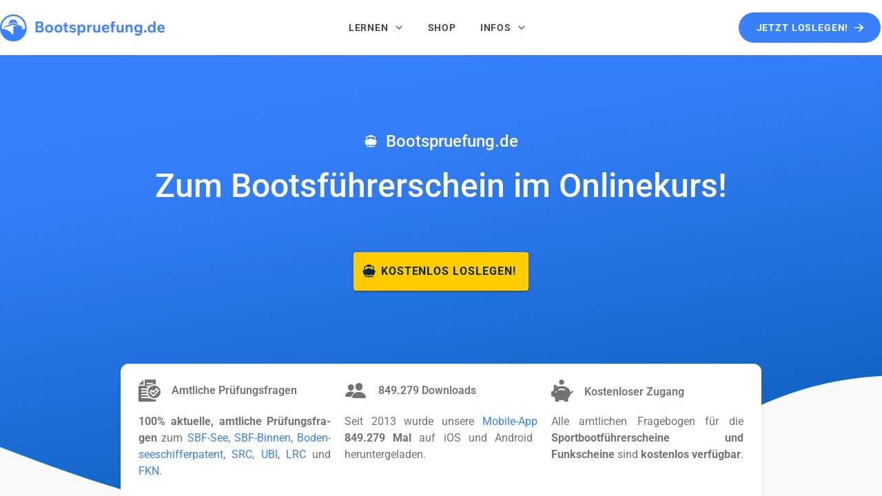

--- FILE ---
content_type: text/html; charset=utf-8
request_url: https://www.bootspruefung.de/
body_size: 2129
content:
<!-- THIS DOCUMENT GETS AUTO GENERATED IN GRUNT RUN. ANY CHANGES WILL BE OVERWRITTEN.-->
<!doctype html>
<html lang="de" data-beasties-container>
  <head>
    <base href="/">
    <meta charset="utf-8">
    <!-- Paypal IE compatibility -->
    <meta http-equiv="X-UA-Compatible" content="IE=edge">

    <meta name="title" content="Onlinekurs Bootsführerschein: Alle amtlichen Prüfungsfragen">
    <meta name="description" content="Alle Prüfungsfragen zum SBF-Binnen, SBF-See, Bodenseeschifferpatent, UBI, SRC, LRC und FKN. Jetzt kostenlos ausprobieren!">
    <meta name="keywords" content="sbf-binnen, sbf-see, bodenseeschifferpatent, ubi, src, lrc, fkn, bootsprüfung, bootsschein, kurs, kurs online">
    <meta name="viewport" content="viewport-fit=cover, width=device-width, initial-scale=1.0, minimum-scale=1.0, maximum-scale=1.0, user-scalable=no">
    <meta name="format-detection" content="telephone=no">
    <meta name="msapplication-tap-highlight" content="no">

    <!-- Link to App Store on iOS mobile browser -->
    <meta name="apple-itunes-app" content="app-id=1118642913">

    <title>Onlinekurs Bootsführerschein: Alle amtlichen Prüfungsfragen</title>

    <link rel="icon" type="image/png" sizes="96x96" href="assets/icons/favicon-96x96.png">
    <link rel="shortcut icon" type="image/x-icon" href="assets/icons/favicon-48x48.ico">
    <link rel="apple-touch-icon" sizes="180x180" href="assets/icons/apple-touch-icon.png">

    <!-- add to homescreen for ios -->
    <meta name="apple-mobile-web-app-capable" content="yes">
    <meta name="mobile-web-app-capable" content="yes">
    <meta name="apple-mobile-web-app-status-bar-style" content="black">
    <meta name="theme-color" content="#3880ff">
    <link rel="manifest" href="manifest.webmanifest">

    <script>
      /**
       * Blocking script in header to appply the correct theme class to the <html> element before the app is loaded.
       * Angular code is executed too late, leading to a flash of light theme on dark mode devices.
       */
      function vanillaJsApplyTheme(savedTheme) {
        switch (savedTheme) {
          case "system":
            const prefersDark = window.matchMedia("(prefers-color-scheme: dark)");
            if (prefersDark.matches) {
              vanillaJsApplyTheme("dark");
            } else {
              vanillaJsApplyTheme("light");
            }
            break;
          case "dark":
            document.documentElement.classList.add("ion-palette-dark");
            break;
          case "light":
            document.documentElement.classList.remove("ion-palette-dark");
            break;
        }
      }

      vanillaJsApplyTheme(window.localStorage.getItem("LOCAL_SETTINGS/BP_DARK_MODE") || "system");
    </script>
  <style>:root{--ion-color-primary:#0054e9;--ion-color-primary-rgb:0, 84, 233;--ion-color-primary-contrast:#fff;--ion-color-primary-contrast-rgb:255, 255, 255;--ion-color-primary-shade:#004acd;--ion-color-primary-tint:#1a65eb;--ion-color-secondary:#0163aa;--ion-color-secondary-rgb:1, 99, 170;--ion-color-secondary-contrast:#fff;--ion-color-secondary-contrast-rgb:255, 255, 255;--ion-color-secondary-shade:#015796;--ion-color-secondary-tint:#1a73b3;--ion-color-tertiary:#6030ff;--ion-color-tertiary-rgb:96, 48, 255;--ion-color-tertiary-contrast:#fff;--ion-color-tertiary-contrast-rgb:255, 255, 255;--ion-color-tertiary-shade:#542ae0;--ion-color-tertiary-tint:#7045ff;--ion-color-success:#2dd55b;--ion-color-success-rgb:45, 213, 91;--ion-color-success-contrast:#000;--ion-color-success-contrast-rgb:0, 0, 0;--ion-color-success-shade:#28bb50;--ion-color-success-tint:#42d96b;--ion-color-warning:#ffc409;--ion-color-warning-rgb:255, 196, 9;--ion-color-warning-contrast:#000;--ion-color-warning-contrast-rgb:0, 0, 0;--ion-color-warning-shade:#e0ac08;--ion-color-warning-tint:#ffca22;--ion-color-danger:#c5000f;--ion-color-danger-rgb:197, 0, 15;--ion-color-danger-contrast:#fff;--ion-color-danger-contrast-rgb:255, 255, 255;--ion-color-danger-shade:#ad000d;--ion-color-danger-tint:#cb1a27;--ion-color-light:#f4f5f8;--ion-color-light-rgb:244, 245, 248;--ion-color-light-contrast:#000;--ion-color-light-contrast-rgb:0, 0, 0;--ion-color-light-shade:#d7d8da;--ion-color-light-tint:#f5f6f9;--ion-color-medium:#636469;--ion-color-medium-rgb:99, 100, 105;--ion-color-medium-contrast:#fff;--ion-color-medium-contrast-rgb:255, 255, 255;--ion-color-medium-shade:#57585c;--ion-color-medium-tint:#737478;--ion-color-dark:#222428;--ion-color-dark-rgb:34, 36, 40;--ion-color-dark-contrast:#fff;--ion-color-dark-contrast-rgb:255, 255, 255;--ion-color-dark-shade:#1e2023;--ion-color-dark-tint:#383a3e}html{--ion-dynamic-font:-apple-system-body;--ion-font-family:var(--ion-default-font)}body{background:var(--ion-background-color);color:var(--ion-text-color)}@supports (padding-top: 20px){html{--ion-safe-area-top:var(--ion-statusbar-padding)}}@supports (padding-top: env(safe-area-inset-top)){html{--ion-safe-area-top:env(safe-area-inset-top);--ion-safe-area-bottom:env(safe-area-inset-bottom);--ion-safe-area-left:env(safe-area-inset-left);--ion-safe-area-right:env(safe-area-inset-right)}}*{box-sizing:border-box;-webkit-tap-highlight-color:rgba(0,0,0,0);-webkit-tap-highlight-color:transparent;-webkit-touch-callout:none}html{width:100%;height:100%;-webkit-text-size-adjust:100%;text-size-adjust:100%}body{-moz-osx-font-smoothing:grayscale;-webkit-font-smoothing:antialiased;margin:0;padding:0;position:fixed;width:100%;max-width:100%;height:100%;max-height:100%;transform:translateZ(0);text-rendering:optimizeLegibility;overflow:hidden;touch-action:manipulation;-webkit-user-drag:none;-ms-content-zooming:none;word-wrap:break-word;overscroll-behavior-y:none;-webkit-text-size-adjust:none;text-size-adjust:none}html{font-family:var(--ion-font-family)}@supports (-webkit-touch-callout: none){html{font:var(--ion-dynamic-font, 16px var(--ion-font-family))}}:root{--bp-card-border-radius:12px}:root{--ion-backdrop-color:#000;--ion-backdrop-color-rgb:0, 0, 0;--ion-backdrop-opacity:.5}html{--ion-safe-area-top:var(--safe-area-inset-top) !important;--ion-safe-area-bottom:var(--safe-area-inset-bottom) !important}:root{--ion-color-content-0:rgba(0, 0, 0, 1);--ion-color-content-1:rgba(0, 0, 0, .87);--ion-color-content-2:rgba(0, 0, 0, .75);--ion-color-content-3:rgba(0, 0, 0, .55)}:root{--ion-background-color:#fafafa;--ion-text-color:#151515;--ion-card-background:#fff;--ion-item-background:#fff;--ion-background-color-step-50:#eeeff0;--ion-background-color-step-100:#e2e3e4;--ion-background-color-step-150:#d5d6d7;--ion-background-color-step-200:#c9caca;--ion-background-color-step-250:#bcbdbe;--ion-background-color-step-300:#b0b0b1;--ion-background-color-step-350:#a3a4a4;--ion-background-color-step-400:#979798;--ion-background-color-step-450:#8a8b8b;--ion-background-color-step-500:#7e7e7f;--ion-background-color-step-550:#717172;--ion-background-color-step-600:#646565;--ion-background-color-step-650:#585859;--ion-background-color-step-700:#4b4c4c;--ion-background-color-step-750:#3f3f3f;--ion-background-color-step-800:#323233;--ion-background-color-step-850:#262626;--ion-background-color-step-900:#191919;--ion-background-color-step-950:#0d0d0d;--ion-grid-padding:0;--bp-mobile-padding:16px}@-webkit-keyframes shake{0%{-webkit-transform:translate3d(2px,0,0)}10%{-webkit-transform:translate3d(-2px,0,0)}20%{-webkit-transform:translate3d(3px,0,0)}30%{-webkit-transform:translate3d(-4px,0,0)}40%{-webkit-transform:translate3d(5px,0,0)}50%{-webkit-transform:translate3d(-4px,0,0)}60%{-webkit-transform:translate3d(3px,0,0)}70%{-webkit-transform:translate3d(-2px,0,0)}80%{-webkit-transform:translate3d(2px,0,0)}90%{-webkit-transform:translate3d(-1px,0,0)}to{-webkit-transform:translate3d(1px,0,0)}}@-webkit-keyframes zoomIn{0%{opacity:0;-webkit-transform:scale3d(.3,.3,.3);transform:scale3d(.3,.3,.3)}50%{opacity:1}}</style><link rel="stylesheet" href="styles-7FZZ3FFE.css" media="print" onload="this.media='all'"><noscript><link rel="stylesheet" href="styles-7FZZ3FFE.css"></noscript></head>

  <body>
    <app-root></app-root>

    <noscript>Bitte aktivieren Sie Javascript, um Bootspruefung.de zu nutzen</noscript>
  <link rel="modulepreload" href="chunk-2N3FNCWD.js"><link rel="modulepreload" href="chunk-L2P72BEO.js"><link rel="modulepreload" href="chunk-ZVLND6R2.js"><link rel="modulepreload" href="chunk-Q6GB5SSO.js"><link rel="modulepreload" href="chunk-AQJJ2HP7.js"><link rel="modulepreload" href="chunk-G2RP6RKR.js"><link rel="modulepreload" href="chunk-PS5QJQM3.js"><link rel="modulepreload" href="chunk-RAPZ6NI6.js"><link rel="modulepreload" href="chunk-K5RPI3D7.js"><link rel="modulepreload" href="chunk-LJO3AVCX.js"><script src="polyfills-NJBUT2K5.js" type="module"></script><script src="main-DV6AWUSM.js" type="module"></script></body>
</html>


--- FILE ---
content_type: text/css; charset=utf-8
request_url: https://www.bootspruefung.de/styles-7FZZ3FFE.css
body_size: 22053
content:
.ion-palette-dark{--ion-color-primary: #4d8dff;--ion-color-primary-rgb: 77, 141, 255;--ion-color-primary-contrast: #000;--ion-color-primary-contrast-rgb: 0, 0, 0;--ion-color-primary-shade: #447ce0;--ion-color-primary-tint: #5f98ff;--ion-color-secondary: #46b1ff;--ion-color-secondary-rgb: 70, 177, 255;--ion-color-secondary-contrast: #000;--ion-color-secondary-contrast-rgb: 0, 0, 0;--ion-color-secondary-shade: #3e9ce0;--ion-color-secondary-tint: #59b9ff;--ion-color-tertiary: #8482fb;--ion-color-tertiary-rgb: 132, 130, 251;--ion-color-tertiary-contrast: #000;--ion-color-tertiary-contrast-rgb: 0, 0, 0;--ion-color-tertiary-shade: #7472dd;--ion-color-tertiary-tint: #908ffb;--ion-color-success: #2dd55b;--ion-color-success-rgb: 45, 213, 91;--ion-color-success-contrast: #000;--ion-color-success-contrast-rgb: 0, 0, 0;--ion-color-success-shade: #28bb50;--ion-color-success-tint: #42d96b;--ion-color-warning: #ffce31;--ion-color-warning-rgb: 255, 206, 49;--ion-color-warning-contrast: #000;--ion-color-warning-contrast-rgb: 0, 0, 0;--ion-color-warning-shade: #e0b52b;--ion-color-warning-tint: #ffd346;--ion-color-danger: #f24c58;--ion-color-danger-rgb: 242, 76, 88;--ion-color-danger-contrast: #000;--ion-color-danger-contrast-rgb: 0, 0, 0;--ion-color-danger-shade: #d5434d;--ion-color-danger-tint: #f35e69;--ion-color-light: #222428;--ion-color-light-rgb: 34, 36, 40;--ion-color-light-contrast: #fff;--ion-color-light-contrast-rgb: 255, 255, 255;--ion-color-light-shade: #1e2023;--ion-color-light-tint: #383a3e;--ion-color-medium: #989aa2;--ion-color-medium-rgb: 152, 154, 162;--ion-color-medium-contrast: #000;--ion-color-medium-contrast-rgb: 0, 0, 0;--ion-color-medium-shade: #86888f;--ion-color-medium-tint: #a2a4ab;--ion-color-dark: #f4f5f8;--ion-color-dark-rgb: 244, 245, 248;--ion-color-dark-contrast: #000;--ion-color-dark-contrast-rgb: 0, 0, 0;--ion-color-dark-shade: #d7d8da;--ion-color-dark-tint: #f5f6f9}.ion-palette-dark.ios{--ion-background-color: #000000;--ion-background-color-rgb: 0, 0, 0;--ion-text-color: #ffffff;--ion-text-color-rgb: 255, 255, 255;--ion-background-color-step-50: #0d0d0d;--ion-background-color-step-100: #1a1a1a;--ion-background-color-step-150: #262626;--ion-background-color-step-200: #333333;--ion-background-color-step-250: #404040;--ion-background-color-step-300: #4d4d4d;--ion-background-color-step-350: #595959;--ion-background-color-step-400: #666666;--ion-background-color-step-450: #737373;--ion-background-color-step-500: #808080;--ion-background-color-step-550: #8c8c8c;--ion-background-color-step-600: #999999;--ion-background-color-step-650: #a6a6a6;--ion-background-color-step-700: #b3b3b3;--ion-background-color-step-750: #bfbfbf;--ion-background-color-step-800: #cccccc;--ion-background-color-step-850: #d9d9d9;--ion-background-color-step-900: #e6e6e6;--ion-background-color-step-950: #f2f2f2;--ion-text-color-step-50: #f2f2f2;--ion-text-color-step-100: #e6e6e6;--ion-text-color-step-150: #d9d9d9;--ion-text-color-step-200: #cccccc;--ion-text-color-step-250: #bfbfbf;--ion-text-color-step-300: #b3b3b3;--ion-text-color-step-350: #a6a6a6;--ion-text-color-step-400: #999999;--ion-text-color-step-450: #8c8c8c;--ion-text-color-step-500: #808080;--ion-text-color-step-550: #737373;--ion-text-color-step-600: #666666;--ion-text-color-step-650: #595959;--ion-text-color-step-700: #4d4d4d;--ion-text-color-step-750: #404040;--ion-text-color-step-800: #333333;--ion-text-color-step-850: #262626;--ion-text-color-step-900: #1a1a1a;--ion-text-color-step-950: #0d0d0d;--ion-item-background: #000000;--ion-card-background: #1c1c1d}.ion-palette-dark.ios ion-modal{--ion-background-color: var(--ion-color-step-100, var(--ion-background-color-step-100));--ion-toolbar-background: var(--ion-color-step-150, var(--ion-background-color-step-150));--ion-toolbar-border-color: var(--ion-color-step-250, var(--ion-background-color-step-250))}.ion-palette-dark.md{--ion-background-color: #121212;--ion-background-color-rgb: 18, 18, 18;--ion-text-color: #ffffff;--ion-text-color-rgb: 255, 255, 255;--ion-background-color-step-50: #1e1e1e;--ion-background-color-step-100: #2a2a2a;--ion-background-color-step-150: #363636;--ion-background-color-step-200: #414141;--ion-background-color-step-250: #4d4d4d;--ion-background-color-step-300: #595959;--ion-background-color-step-350: #656565;--ion-background-color-step-400: #717171;--ion-background-color-step-450: #7d7d7d;--ion-background-color-step-500: #898989;--ion-background-color-step-550: #949494;--ion-background-color-step-600: #a0a0a0;--ion-background-color-step-650: #acacac;--ion-background-color-step-700: #b8b8b8;--ion-background-color-step-750: #c4c4c4;--ion-background-color-step-800: #d0d0d0;--ion-background-color-step-850: #dbdbdb;--ion-background-color-step-900: #e7e7e7;--ion-background-color-step-950: #f3f3f3;--ion-text-color-step-50: #f3f3f3;--ion-text-color-step-100: #e7e7e7;--ion-text-color-step-150: #dbdbdb;--ion-text-color-step-200: #d0d0d0;--ion-text-color-step-250: #c4c4c4;--ion-text-color-step-300: #b8b8b8;--ion-text-color-step-350: #acacac;--ion-text-color-step-400: #a0a0a0;--ion-text-color-step-450: #949494;--ion-text-color-step-500: #898989;--ion-text-color-step-550: #7d7d7d;--ion-text-color-step-600: #717171;--ion-text-color-step-650: #656565;--ion-text-color-step-700: #595959;--ion-text-color-step-750: #4d4d4d;--ion-text-color-step-800: #414141;--ion-text-color-step-850: #363636;--ion-text-color-step-900: #2a2a2a;--ion-text-color-step-950: #1e1e1e;--ion-item-background: #1e1e1e;--ion-toolbar-background: #1f1f1f;--ion-tab-bar-background: #1f1f1f;--ion-card-background: #1e1e1e}:root{--ion-color-primary: #0054e9;--ion-color-primary-rgb: 0, 84, 233;--ion-color-primary-contrast: #fff;--ion-color-primary-contrast-rgb: 255, 255, 255;--ion-color-primary-shade: #004acd;--ion-color-primary-tint: #1a65eb;--ion-color-secondary: #0163aa;--ion-color-secondary-rgb: 1, 99, 170;--ion-color-secondary-contrast: #fff;--ion-color-secondary-contrast-rgb: 255, 255, 255;--ion-color-secondary-shade: #015796;--ion-color-secondary-tint: #1a73b3;--ion-color-tertiary: #6030ff;--ion-color-tertiary-rgb: 96, 48, 255;--ion-color-tertiary-contrast: #fff;--ion-color-tertiary-contrast-rgb: 255, 255, 255;--ion-color-tertiary-shade: #542ae0;--ion-color-tertiary-tint: #7045ff;--ion-color-success: #2dd55b;--ion-color-success-rgb: 45, 213, 91;--ion-color-success-contrast: #000;--ion-color-success-contrast-rgb: 0, 0, 0;--ion-color-success-shade: #28bb50;--ion-color-success-tint: #42d96b;--ion-color-warning: #ffc409;--ion-color-warning-rgb: 255, 196, 9;--ion-color-warning-contrast: #000;--ion-color-warning-contrast-rgb: 0, 0, 0;--ion-color-warning-shade: #e0ac08;--ion-color-warning-tint: #ffca22;--ion-color-danger: #c5000f;--ion-color-danger-rgb: 197, 0, 15;--ion-color-danger-contrast: #fff;--ion-color-danger-contrast-rgb: 255, 255, 255;--ion-color-danger-shade: #ad000d;--ion-color-danger-tint: #cb1a27;--ion-color-light: #f4f5f8;--ion-color-light-rgb: 244, 245, 248;--ion-color-light-contrast: #000;--ion-color-light-contrast-rgb: 0, 0, 0;--ion-color-light-shade: #d7d8da;--ion-color-light-tint: #f5f6f9;--ion-color-medium: #636469;--ion-color-medium-rgb: 99, 100, 105;--ion-color-medium-contrast: #fff;--ion-color-medium-contrast-rgb: 255, 255, 255;--ion-color-medium-shade: #57585c;--ion-color-medium-tint: #737478;--ion-color-dark: #222428;--ion-color-dark-rgb: 34, 36, 40;--ion-color-dark-contrast: #fff;--ion-color-dark-contrast-rgb: 255, 255, 255;--ion-color-dark-shade: #1e2023;--ion-color-dark-tint: #383a3e}html.ios{--ion-default-font: -apple-system, BlinkMacSystemFont, "Helvetica Neue", "Roboto", sans-serif}html.md{--ion-default-font: "Roboto", "Helvetica Neue", sans-serif}html{--ion-dynamic-font: -apple-system-body;--ion-font-family: var(--ion-default-font)}body{background:var(--ion-background-color);color:var(--ion-text-color)}body.backdrop-no-scroll{overflow:hidden}html.ios ion-modal.modal-card ion-header ion-toolbar:first-of-type,html.ios ion-modal.modal-sheet ion-header ion-toolbar:first-of-type,html.ios ion-modal ion-footer ion-toolbar:first-of-type,html.ios ion-footer.modal-footer-moving ion-toolbar:first-of-type{padding-top:6px}html.ios ion-modal.modal-card ion-header ion-toolbar:last-of-type,html.ios ion-modal.modal-sheet ion-header ion-toolbar:last-of-type{padding-bottom:6px}html.ios ion-modal ion-toolbar,html.ios .modal-footer-moving ion-toolbar{padding-right:calc(var(--ion-safe-area-right) + 8px);padding-left:calc(var(--ion-safe-area-left) + 8px)}@media screen and (min-width: 768px){html.ios ion-modal.modal-card:first-of-type{--backdrop-opacity: .18}}ion-modal.modal-default.show-modal~ion-modal.modal-default{--backdrop-opacity: 0;--box-shadow: none}html.ios ion-modal.modal-card .ion-page{border-top-left-radius:var(--border-radius)}.ion-color-primary{--ion-color-base: var(--ion-color-primary, #0054e9) !important;--ion-color-base-rgb: var(--ion-color-primary-rgb, 0, 84, 233) !important;--ion-color-contrast: var(--ion-color-primary-contrast, #fff) !important;--ion-color-contrast-rgb: var(--ion-color-primary-contrast-rgb, 255, 255, 255) !important;--ion-color-shade: var(--ion-color-primary-shade, #004acd) !important;--ion-color-tint: var(--ion-color-primary-tint, #1a65eb) !important}.ion-color-secondary{--ion-color-base: var(--ion-color-secondary, #0163aa) !important;--ion-color-base-rgb: var(--ion-color-secondary-rgb, 1, 99, 170) !important;--ion-color-contrast: var(--ion-color-secondary-contrast, #fff) !important;--ion-color-contrast-rgb: var(--ion-color-secondary-contrast-rgb, 255, 255, 255) !important;--ion-color-shade: var(--ion-color-secondary-shade, #015796) !important;--ion-color-tint: var(--ion-color-secondary-tint, #1a73b3) !important}.ion-color-tertiary{--ion-color-base: var(--ion-color-tertiary, #6030ff) !important;--ion-color-base-rgb: var(--ion-color-tertiary-rgb, 96, 48, 255) !important;--ion-color-contrast: var(--ion-color-tertiary-contrast, #fff) !important;--ion-color-contrast-rgb: var(--ion-color-tertiary-contrast-rgb, 255, 255, 255) !important;--ion-color-shade: var(--ion-color-tertiary-shade, #542ae0) !important;--ion-color-tint: var(--ion-color-tertiary-tint, #7045ff) !important}.ion-color-success{--ion-color-base: var(--ion-color-success, #2dd55b) !important;--ion-color-base-rgb: var(--ion-color-success-rgb, 45, 213, 91) !important;--ion-color-contrast: var(--ion-color-success-contrast, #000) !important;--ion-color-contrast-rgb: var(--ion-color-success-contrast-rgb, 0, 0, 0) !important;--ion-color-shade: var(--ion-color-success-shade, #28bb50) !important;--ion-color-tint: var(--ion-color-success-tint, #42d96b) !important}.ion-color-warning{--ion-color-base: var(--ion-color-warning, #ffc409) !important;--ion-color-base-rgb: var(--ion-color-warning-rgb, 255, 196, 9) !important;--ion-color-contrast: var(--ion-color-warning-contrast, #000) !important;--ion-color-contrast-rgb: var(--ion-color-warning-contrast-rgb, 0, 0, 0) !important;--ion-color-shade: var(--ion-color-warning-shade, #e0ac08) !important;--ion-color-tint: var(--ion-color-warning-tint, #ffca22) !important}.ion-color-danger{--ion-color-base: var(--ion-color-danger, #c5000f) !important;--ion-color-base-rgb: var(--ion-color-danger-rgb, 197, 0, 15) !important;--ion-color-contrast: var(--ion-color-danger-contrast, #fff) !important;--ion-color-contrast-rgb: var(--ion-color-danger-contrast-rgb, 255, 255, 255) !important;--ion-color-shade: var(--ion-color-danger-shade, #ad000d) !important;--ion-color-tint: var(--ion-color-danger-tint, #cb1a27) !important}.ion-color-light{--ion-color-base: var(--ion-color-light, #f4f5f8) !important;--ion-color-base-rgb: var(--ion-color-light-rgb, 244, 245, 248) !important;--ion-color-contrast: var(--ion-color-light-contrast, #000) !important;--ion-color-contrast-rgb: var(--ion-color-light-contrast-rgb, 0, 0, 0) !important;--ion-color-shade: var(--ion-color-light-shade, #d7d8da) !important;--ion-color-tint: var(--ion-color-light-tint, #f5f6f9) !important}.ion-color-medium{--ion-color-base: var(--ion-color-medium, #636469) !important;--ion-color-base-rgb: var(--ion-color-medium-rgb, 99, 100, 105) !important;--ion-color-contrast: var(--ion-color-medium-contrast, #fff) !important;--ion-color-contrast-rgb: var(--ion-color-medium-contrast-rgb, 255, 255, 255) !important;--ion-color-shade: var(--ion-color-medium-shade, #57585c) !important;--ion-color-tint: var(--ion-color-medium-tint, #737478) !important}.ion-color-dark{--ion-color-base: var(--ion-color-dark, #222428) !important;--ion-color-base-rgb: var(--ion-color-dark-rgb, 34, 36, 40) !important;--ion-color-contrast: var(--ion-color-dark-contrast, #fff) !important;--ion-color-contrast-rgb: var(--ion-color-dark-contrast-rgb, 255, 255, 255) !important;--ion-color-shade: var(--ion-color-dark-shade, #1e2023) !important;--ion-color-tint: var(--ion-color-dark-tint, #383a3e) !important}.ion-page{left:0;right:0;top:0;bottom:0;display:flex;position:absolute;flex-direction:column;justify-content:space-between;contain:layout size style;z-index:0}ion-modal>.ion-page{position:relative;contain:layout style;height:100%}.split-pane-visible>.ion-page.split-pane-main{position:relative}ion-route,ion-route-redirect,ion-router,ion-select-option,ion-nav-controller,ion-menu-controller,ion-action-sheet-controller,ion-alert-controller,ion-loading-controller,ion-modal-controller,ion-picker-controller,ion-popover-controller,ion-toast-controller,.ion-page-hidden{display:none!important}.ion-page-invisible{opacity:0}.can-go-back>ion-header ion-back-button{display:block}html.plt-ios.plt-hybrid,html.plt-ios.plt-pwa{--ion-statusbar-padding: 20px}@supports (padding-top: 20px){html{--ion-safe-area-top: var(--ion-statusbar-padding)}}@supports (padding-top: env(safe-area-inset-top)){html{--ion-safe-area-top: env(safe-area-inset-top);--ion-safe-area-bottom: env(safe-area-inset-bottom);--ion-safe-area-left: env(safe-area-inset-left);--ion-safe-area-right: env(safe-area-inset-right)}}ion-card.ion-color .ion-inherit-color,ion-card-header.ion-color .ion-inherit-color{color:inherit}.menu-content{transform:translateZ(0)}.menu-content-open{cursor:pointer;touch-action:manipulation;pointer-events:none;overflow-y:hidden}.menu-content-open ion-content{--overflow: hidden}.menu-content-open .ion-content-scroll-host{overflow:hidden}.ios .menu-content-reveal{box-shadow:-8px 0 42px #00000014}[dir=rtl].ios .menu-content-reveal{box-shadow:8px 0 42px #00000014}.md .menu-content-reveal,.md .menu-content-push{box-shadow:4px 0 16px #0000002e}ion-accordion-group.accordion-group-expand-inset>ion-accordion:first-of-type{border-top-left-radius:8px;border-top-right-radius:8px}ion-accordion-group.accordion-group-expand-inset>ion-accordion:last-of-type{border-bottom-left-radius:8px;border-bottom-right-radius:8px}ion-accordion-group>ion-accordion:last-of-type ion-item[slot=header]{--border-width: 0px}ion-accordion.accordion-animated>[slot=header] .ion-accordion-toggle-icon{transition:.3s transform cubic-bezier(.25,.8,.5,1)}@media (prefers-reduced-motion: reduce){ion-accordion .ion-accordion-toggle-icon{transition:none!important}}ion-accordion.accordion-expanding>[slot=header] .ion-accordion-toggle-icon,ion-accordion.accordion-expanded>[slot=header] .ion-accordion-toggle-icon{transform:rotate(180deg)}ion-accordion-group.accordion-group-expand-inset.md>ion-accordion.accordion-previous ion-item[slot=header]{--border-width: 0px;--inner-border-width: 0px}ion-accordion-group.accordion-group-expand-inset.md>ion-accordion.accordion-expanding:first-of-type,ion-accordion-group.accordion-group-expand-inset.md>ion-accordion.accordion-expanded:first-of-type{margin-top:0}ion-input input::-webkit-date-and-time-value{text-align:start}.ion-datetime-button-overlay{--width: fit-content;--height: fit-content}.ion-datetime-button-overlay ion-datetime.datetime-grid{width:320px;min-height:320px}[ion-last-focus],header[tabindex="-1"]:focus,[role=banner][tabindex="-1"]:focus,main[tabindex="-1"]:focus,[role=main][tabindex="-1"]:focus,h1[tabindex="-1"]:focus,[role=heading][aria-level="1"][tabindex="-1"]:focus{outline:none}.popover-viewport:has(>ion-content){overflow:hidden}@supports not selector(:has(> ion-content)){.popover-viewport{overflow:hidden}}audio,canvas,progress,video{vertical-align:baseline}audio:not([controls]){display:none;height:0}b,strong{font-weight:700}img{max-width:100%}hr{height:1px;border-width:0;box-sizing:content-box}pre{overflow:auto}code,kbd,pre,samp{font-family:monospace,monospace;font-size:1em}label,input,select,textarea{font-family:inherit;line-height:normal}textarea{overflow:auto;height:auto;font:inherit;color:inherit}textarea::placeholder{padding-left:2px}form,input,optgroup,select{margin:0;font:inherit;color:inherit}html input[type=button],input[type=reset],input[type=submit]{cursor:pointer;-webkit-appearance:button}a,a div,a span,a ion-icon,a ion-label,button,button div,button span,button ion-icon,button ion-label,.ion-tappable,[tappable],[tappable] div,[tappable] span,[tappable] ion-icon,[tappable] ion-label,input,textarea{touch-action:manipulation}a ion-label,button ion-label{pointer-events:none}button{padding:0;border:0;border-radius:0;font-family:inherit;font-style:inherit;font-variant:inherit;line-height:1;text-transform:none;cursor:pointer;-webkit-appearance:button}[tappable]{cursor:pointer}a[disabled],button[disabled],html input[disabled]{cursor:default}button::-moz-focus-inner,input::-moz-focus-inner{padding:0;border:0}input[type=number]::-webkit-inner-spin-button,input[type=number]::-webkit-outer-spin-button{height:auto}input[type=search]::-webkit-search-cancel-button,input[type=search]::-webkit-search-decoration{-webkit-appearance:none}table{border-collapse:collapse;border-spacing:0}td,th{padding:0}*{box-sizing:border-box;-webkit-tap-highlight-color:rgba(0,0,0,0);-webkit-tap-highlight-color:transparent;-webkit-touch-callout:none}html{width:100%;height:100%;-webkit-text-size-adjust:100%;text-size-adjust:100%}html.ion-ce body{display:block}html.plt-pwa{height:100vh}body{-moz-osx-font-smoothing:grayscale;-webkit-font-smoothing:antialiased;margin:0;padding:0;position:fixed;width:100%;max-width:100%;height:100%;max-height:100%;transform:translateZ(0);text-rendering:optimizeLegibility;overflow:hidden;touch-action:manipulation;-webkit-user-drag:none;-ms-content-zooming:none;word-wrap:break-word;overscroll-behavior-y:none;-webkit-text-size-adjust:none;text-size-adjust:none}html{font-family:var(--ion-font-family)}@supports (-webkit-touch-callout: none){html{font:var(--ion-dynamic-font, 16px var(--ion-font-family))}}a{background-color:transparent;color:var(--ion-color-primary, #0054e9)}h1,h2,h3,h4,h5,h6{margin-top:16px;margin-bottom:10px;font-weight:500;line-height:1.2}h1{margin-top:20px;font-size:1.625rem}h2{margin-top:18px;font-size:1.5rem}h3{font-size:1.375rem}h4{font-size:1.25rem}h5{font-size:1.125rem}h6{font-size:1rem}small{font-size:75%}sub,sup{position:relative;font-size:75%;line-height:0;vertical-align:baseline}sup{top:-.5em}sub{bottom:-.25em}.ion-hide,.ion-hide-up,.ion-hide-down{display:none!important}@media (min-width: 576px){.ion-hide-sm-up{display:none!important}}@media (max-width: 575.98px){.ion-hide-sm-down{display:none!important}}@media (min-width: 768px){.ion-hide-md-up{display:none!important}}@media (max-width: 767.98px){.ion-hide-md-down{display:none!important}}@media (min-width: 992px){.ion-hide-lg-up{display:none!important}}@media (max-width: 991.98px){.ion-hide-lg-down{display:none!important}}@media (min-width: 1200px){.ion-hide-xl-up{display:none!important}}@media (max-width: 1199.98px){.ion-hide-xl-down{display:none!important}}.ion-display-none{display:none!important}@media (min-width: 576px){.ion-display-sm-none{display:none!important}}@media (min-width: 768px){.ion-display-md-none{display:none!important}}@media (min-width: 992px){.ion-display-lg-none{display:none!important}}@media (min-width: 1200px){.ion-display-xl-none{display:none!important}}.ion-display-inline{display:inline!important}@media (min-width: 576px){.ion-display-sm-inline{display:inline!important}}@media (min-width: 768px){.ion-display-md-inline{display:inline!important}}@media (min-width: 992px){.ion-display-lg-inline{display:inline!important}}@media (min-width: 1200px){.ion-display-xl-inline{display:inline!important}}.ion-display-inline-block{display:inline-block!important}@media (min-width: 576px){.ion-display-sm-inline-block{display:inline-block!important}}@media (min-width: 768px){.ion-display-md-inline-block{display:inline-block!important}}@media (min-width: 992px){.ion-display-lg-inline-block{display:inline-block!important}}@media (min-width: 1200px){.ion-display-xl-inline-block{display:inline-block!important}}.ion-display-block{display:block!important}@media (min-width: 576px){.ion-display-sm-block{display:block!important}}@media (min-width: 768px){.ion-display-md-block{display:block!important}}@media (min-width: 992px){.ion-display-lg-block{display:block!important}}@media (min-width: 1200px){.ion-display-xl-block{display:block!important}}.ion-display-flex{display:flex!important}@media (min-width: 576px){.ion-display-sm-flex{display:flex!important}}@media (min-width: 768px){.ion-display-md-flex{display:flex!important}}@media (min-width: 992px){.ion-display-lg-flex{display:flex!important}}@media (min-width: 1200px){.ion-display-xl-flex{display:flex!important}}.ion-display-inline-flex{display:inline-flex!important}@media (min-width: 576px){.ion-display-sm-inline-flex{display:inline-flex!important}}@media (min-width: 768px){.ion-display-md-inline-flex{display:inline-flex!important}}@media (min-width: 992px){.ion-display-lg-inline-flex{display:inline-flex!important}}@media (min-width: 1200px){.ion-display-xl-inline-flex{display:inline-flex!important}}.ion-display-grid{display:grid!important}@media (min-width: 576px){.ion-display-sm-grid{display:grid!important}}@media (min-width: 768px){.ion-display-md-grid{display:grid!important}}@media (min-width: 992px){.ion-display-lg-grid{display:grid!important}}@media (min-width: 1200px){.ion-display-xl-grid{display:grid!important}}.ion-display-inline-grid{display:inline-grid!important}@media (min-width: 576px){.ion-display-sm-inline-grid{display:inline-grid!important}}@media (min-width: 768px){.ion-display-md-inline-grid{display:inline-grid!important}}@media (min-width: 992px){.ion-display-lg-inline-grid{display:inline-grid!important}}@media (min-width: 1200px){.ion-display-xl-inline-grid{display:inline-grid!important}}.ion-display-table{display:table!important}@media (min-width: 576px){.ion-display-sm-table{display:table!important}}@media (min-width: 768px){.ion-display-md-table{display:table!important}}@media (min-width: 992px){.ion-display-lg-table{display:table!important}}@media (min-width: 1200px){.ion-display-xl-table{display:table!important}}.ion-display-table-cell{display:table-cell!important}@media (min-width: 576px){.ion-display-sm-table-cell{display:table-cell!important}}@media (min-width: 768px){.ion-display-md-table-cell{display:table-cell!important}}@media (min-width: 992px){.ion-display-lg-table-cell{display:table-cell!important}}@media (min-width: 1200px){.ion-display-xl-table-cell{display:table-cell!important}}.ion-display-table-row{display:table-row!important}@media (min-width: 576px){.ion-display-sm-table-row{display:table-row!important}}@media (min-width: 768px){.ion-display-md-table-row{display:table-row!important}}@media (min-width: 992px){.ion-display-lg-table-row{display:table-row!important}}@media (min-width: 1200px){.ion-display-xl-table-row{display:table-row!important}}.ion-no-padding{--padding-start: 0;--padding-end: 0;--padding-top: 0;--padding-bottom: 0;padding:0}.ion-padding{--padding-start: var(--ion-padding, 16px);--padding-end: var(--ion-padding, 16px);--padding-top: var(--ion-padding, 16px);--padding-bottom: var(--ion-padding, 16px);-webkit-padding-start:var(--ion-padding, 16px);padding-inline-start:var(--ion-padding, 16px);-webkit-padding-end:var(--ion-padding, 16px);padding-inline-end:var(--ion-padding, 16px);padding-top:var(--ion-padding, 16px);padding-bottom:var(--ion-padding, 16px)}.ion-padding-top{--padding-top: var(--ion-padding, 16px);padding-top:var(--ion-padding, 16px)}.ion-padding-start{--padding-start: var(--ion-padding, 16px);-webkit-padding-start:var(--ion-padding, 16px);padding-inline-start:var(--ion-padding, 16px)}.ion-padding-end{--padding-end: var(--ion-padding, 16px);-webkit-padding-end:var(--ion-padding, 16px);padding-inline-end:var(--ion-padding, 16px)}.ion-padding-bottom{--padding-bottom: var(--ion-padding, 16px);padding-bottom:var(--ion-padding, 16px)}.ion-padding-vertical{--padding-top: var(--ion-padding, 16px);--padding-bottom: var(--ion-padding, 16px);padding-top:var(--ion-padding, 16px);padding-bottom:var(--ion-padding, 16px)}.ion-padding-horizontal{--padding-start: var(--ion-padding, 16px);--padding-end: var(--ion-padding, 16px);-webkit-padding-start:var(--ion-padding, 16px);padding-inline-start:var(--ion-padding, 16px);-webkit-padding-end:var(--ion-padding, 16px);padding-inline-end:var(--ion-padding, 16px)}.ion-no-margin{--margin-start: 0;--margin-end: 0;--margin-top: 0;--margin-bottom: 0;margin:0}.ion-margin{--margin-start: var(--ion-margin, 16px);--margin-end: var(--ion-margin, 16px);--margin-top: var(--ion-margin, 16px);--margin-bottom: var(--ion-margin, 16px);-webkit-margin-start:var(--ion-margin, 16px);margin-inline-start:var(--ion-margin, 16px);-webkit-margin-end:var(--ion-margin, 16px);margin-inline-end:var(--ion-margin, 16px);margin-top:var(--ion-margin, 16px);margin-bottom:var(--ion-margin, 16px)}.ion-margin-top{--margin-top: var(--ion-margin, 16px);margin-top:var(--ion-margin, 16px)}.ion-margin-start{--margin-start: var(--ion-margin, 16px);-webkit-margin-start:var(--ion-margin, 16px);margin-inline-start:var(--ion-margin, 16px)}.ion-margin-end{--margin-end: var(--ion-margin, 16px);-webkit-margin-end:var(--ion-margin, 16px);margin-inline-end:var(--ion-margin, 16px)}.ion-margin-bottom{--margin-bottom: var(--ion-margin, 16px);margin-bottom:var(--ion-margin, 16px)}.ion-margin-vertical{--margin-top: var(--ion-margin, 16px);--margin-bottom: var(--ion-margin, 16px);margin-top:var(--ion-margin, 16px);margin-bottom:var(--ion-margin, 16px)}.ion-margin-horizontal{--margin-start: var(--ion-margin, 16px);--margin-end: var(--ion-margin, 16px);-webkit-margin-start:var(--ion-margin, 16px);margin-inline-start:var(--ion-margin, 16px);-webkit-margin-end:var(--ion-margin, 16px);margin-inline-end:var(--ion-margin, 16px)}.ion-float-left{float:left!important}.ion-float-right{float:right!important}.ion-float-start{float:left!important}:host-context([dir=rtl]) .ion-float-start{float:right!important}[dir=rtl] .ion-float-start{float:right!important}@supports selector(:dir(rtl)){.ion-float-start:dir(rtl){float:right!important}}.ion-float-end{float:right!important}:host-context([dir=rtl]) .ion-float-end{float:left!important}[dir=rtl] .ion-float-end{float:left!important}@supports selector(:dir(rtl)){.ion-float-end:dir(rtl){float:left!important}}@media (min-width: 576px){.ion-float-sm-left{float:left!important}.ion-float-sm-right{float:right!important}.ion-float-sm-start{float:left!important}:host-context([dir=rtl]) .ion-float-sm-start{float:right!important}[dir=rtl] .ion-float-sm-start{float:right!important}@supports selector(:dir(rtl)){.ion-float-sm-start:dir(rtl){float:right!important}}.ion-float-sm-end{float:right!important}:host-context([dir=rtl]) .ion-float-sm-end{float:left!important}[dir=rtl] .ion-float-sm-end{float:left!important}@supports selector(:dir(rtl)){.ion-float-sm-end:dir(rtl){float:left!important}}}@media (min-width: 768px){.ion-float-md-left{float:left!important}.ion-float-md-right{float:right!important}.ion-float-md-start{float:left!important}:host-context([dir=rtl]) .ion-float-md-start{float:right!important}[dir=rtl] .ion-float-md-start{float:right!important}@supports selector(:dir(rtl)){.ion-float-md-start:dir(rtl){float:right!important}}.ion-float-md-end{float:right!important}:host-context([dir=rtl]) .ion-float-md-end{float:left!important}[dir=rtl] .ion-float-md-end{float:left!important}@supports selector(:dir(rtl)){.ion-float-md-end:dir(rtl){float:left!important}}}@media (min-width: 992px){.ion-float-lg-left{float:left!important}.ion-float-lg-right{float:right!important}.ion-float-lg-start{float:left!important}:host-context([dir=rtl]) .ion-float-lg-start{float:right!important}[dir=rtl] .ion-float-lg-start{float:right!important}@supports selector(:dir(rtl)){.ion-float-lg-start:dir(rtl){float:right!important}}.ion-float-lg-end{float:right!important}:host-context([dir=rtl]) .ion-float-lg-end{float:left!important}[dir=rtl] .ion-float-lg-end{float:left!important}@supports selector(:dir(rtl)){.ion-float-lg-end:dir(rtl){float:left!important}}}@media (min-width: 1200px){.ion-float-xl-left{float:left!important}.ion-float-xl-right{float:right!important}.ion-float-xl-start{float:left!important}:host-context([dir=rtl]) .ion-float-xl-start{float:right!important}[dir=rtl] .ion-float-xl-start{float:right!important}@supports selector(:dir(rtl)){.ion-float-xl-start:dir(rtl){float:right!important}}.ion-float-xl-end{float:right!important}:host-context([dir=rtl]) .ion-float-xl-end{float:left!important}[dir=rtl] .ion-float-xl-end{float:left!important}@supports selector(:dir(rtl)){.ion-float-xl-end:dir(rtl){float:left!important}}}.ion-text-center{text-align:center!important}.ion-text-justify{text-align:justify!important}.ion-text-start{text-align:start!important}.ion-text-end{text-align:end!important}.ion-text-left{text-align:left!important}.ion-text-right{text-align:right!important}.ion-text-nowrap{white-space:nowrap!important}.ion-text-wrap{white-space:normal!important}@media (min-width: 576px){.ion-text-sm-center{text-align:center!important}.ion-text-sm-justify{text-align:justify!important}.ion-text-sm-start{text-align:start!important}.ion-text-sm-end{text-align:end!important}.ion-text-sm-left{text-align:left!important}.ion-text-sm-right{text-align:right!important}.ion-text-sm-nowrap{white-space:nowrap!important}.ion-text-sm-wrap{white-space:normal!important}}@media (min-width: 768px){.ion-text-md-center{text-align:center!important}.ion-text-md-justify{text-align:justify!important}.ion-text-md-start{text-align:start!important}.ion-text-md-end{text-align:end!important}.ion-text-md-left{text-align:left!important}.ion-text-md-right{text-align:right!important}.ion-text-md-nowrap{white-space:nowrap!important}.ion-text-md-wrap{white-space:normal!important}}@media (min-width: 992px){.ion-text-lg-center{text-align:center!important}.ion-text-lg-justify{text-align:justify!important}.ion-text-lg-start{text-align:start!important}.ion-text-lg-end{text-align:end!important}.ion-text-lg-left{text-align:left!important}.ion-text-lg-right{text-align:right!important}.ion-text-lg-nowrap{white-space:nowrap!important}.ion-text-lg-wrap{white-space:normal!important}}@media (min-width: 1200px){.ion-text-xl-center{text-align:center!important}.ion-text-xl-justify{text-align:justify!important}.ion-text-xl-start{text-align:start!important}.ion-text-xl-end{text-align:end!important}.ion-text-xl-left{text-align:left!important}.ion-text-xl-right{text-align:right!important}.ion-text-xl-nowrap{white-space:nowrap!important}.ion-text-xl-wrap{white-space:normal!important}}.ion-text-uppercase{text-transform:uppercase!important}.ion-text-lowercase{text-transform:lowercase!important}.ion-text-capitalize{text-transform:capitalize!important}@media (min-width: 576px){.ion-text-sm-uppercase{text-transform:uppercase!important}.ion-text-sm-lowercase{text-transform:lowercase!important}.ion-text-sm-capitalize{text-transform:capitalize!important}}@media (min-width: 768px){.ion-text-md-uppercase{text-transform:uppercase!important}.ion-text-md-lowercase{text-transform:lowercase!important}.ion-text-md-capitalize{text-transform:capitalize!important}}@media (min-width: 992px){.ion-text-lg-uppercase{text-transform:uppercase!important}.ion-text-lg-lowercase{text-transform:lowercase!important}.ion-text-lg-capitalize{text-transform:capitalize!important}}@media (min-width: 1200px){.ion-text-xl-uppercase{text-transform:uppercase!important}.ion-text-xl-lowercase{text-transform:lowercase!important}.ion-text-xl-capitalize{text-transform:capitalize!important}}.ion-align-content-start{align-content:flex-start!important}.ion-align-content-end{align-content:flex-end!important}.ion-align-content-center{align-content:center!important}.ion-align-content-between{align-content:space-between!important}.ion-align-content-around{align-content:space-around!important}.ion-align-content-stretch{align-content:stretch!important}@media (min-width: 576px){.ion-align-content-sm-start{align-content:flex-start!important}.ion-align-content-sm-end{align-content:flex-end!important}.ion-align-content-sm-center{align-content:center!important}.ion-align-content-sm-between{align-content:space-between!important}.ion-align-content-sm-around{align-content:space-around!important}.ion-align-content-sm-stretch{align-content:stretch!important}}@media (min-width: 768px){.ion-align-content-md-start{align-content:flex-start!important}.ion-align-content-md-end{align-content:flex-end!important}.ion-align-content-md-center{align-content:center!important}.ion-align-content-md-between{align-content:space-between!important}.ion-align-content-md-around{align-content:space-around!important}.ion-align-content-md-stretch{align-content:stretch!important}}@media (min-width: 992px){.ion-align-content-lg-start{align-content:flex-start!important}.ion-align-content-lg-end{align-content:flex-end!important}.ion-align-content-lg-center{align-content:center!important}.ion-align-content-lg-between{align-content:space-between!important}.ion-align-content-lg-around{align-content:space-around!important}.ion-align-content-lg-stretch{align-content:stretch!important}}@media (min-width: 1200px){.ion-align-content-xl-start{align-content:flex-start!important}.ion-align-content-xl-end{align-content:flex-end!important}.ion-align-content-xl-center{align-content:center!important}.ion-align-content-xl-between{align-content:space-between!important}.ion-align-content-xl-around{align-content:space-around!important}.ion-align-content-xl-stretch{align-content:stretch!important}}.ion-align-items-start{align-items:start!important}.ion-align-items-end{align-items:end!important}.ion-align-items-center{align-items:center!important}.ion-align-items-stretch{align-items:stretch!important}.ion-align-items-baseline{align-items:baseline!important}@media (min-width: 576px){.ion-align-items-sm-start{align-items:start!important}.ion-align-items-sm-end{align-items:end!important}.ion-align-items-sm-center{align-items:center!important}.ion-align-items-sm-stretch{align-items:stretch!important}.ion-align-items-sm-baseline{align-items:baseline!important}}@media (min-width: 768px){.ion-align-items-md-start{align-items:start!important}.ion-align-items-md-end{align-items:end!important}.ion-align-items-md-center{align-items:center!important}.ion-align-items-md-stretch{align-items:stretch!important}.ion-align-items-md-baseline{align-items:baseline!important}}@media (min-width: 992px){.ion-align-items-lg-start{align-items:start!important}.ion-align-items-lg-end{align-items:end!important}.ion-align-items-lg-center{align-items:center!important}.ion-align-items-lg-stretch{align-items:stretch!important}.ion-align-items-lg-baseline{align-items:baseline!important}}@media (min-width: 1200px){.ion-align-items-xl-start{align-items:start!important}.ion-align-items-xl-end{align-items:end!important}.ion-align-items-xl-center{align-items:center!important}.ion-align-items-xl-stretch{align-items:stretch!important}.ion-align-items-xl-baseline{align-items:baseline!important}}.ion-align-self-start{align-self:start!important}.ion-align-self-end{align-self:end!important}.ion-align-self-center{align-self:center!important}.ion-align-self-stretch{align-self:stretch!important}.ion-align-self-baseline{align-self:baseline!important}.ion-align-self-auto{align-self:auto!important}@media (min-width: 576px){.ion-align-self-sm-start{align-self:start!important}.ion-align-self-sm-end{align-self:end!important}.ion-align-self-sm-center{align-self:center!important}.ion-align-self-sm-stretch{align-self:stretch!important}.ion-align-self-sm-baseline{align-self:baseline!important}.ion-align-self-sm-auto{align-self:auto!important}}@media (min-width: 768px){.ion-align-self-md-start{align-self:start!important}.ion-align-self-md-end{align-self:end!important}.ion-align-self-md-center{align-self:center!important}.ion-align-self-md-stretch{align-self:stretch!important}.ion-align-self-md-baseline{align-self:baseline!important}.ion-align-self-md-auto{align-self:auto!important}}@media (min-width: 992px){.ion-align-self-lg-start{align-self:start!important}.ion-align-self-lg-end{align-self:end!important}.ion-align-self-lg-center{align-self:center!important}.ion-align-self-lg-stretch{align-self:stretch!important}.ion-align-self-lg-baseline{align-self:baseline!important}.ion-align-self-lg-auto{align-self:auto!important}}@media (min-width: 1200px){.ion-align-self-xl-start{align-self:start!important}.ion-align-self-xl-end{align-self:end!important}.ion-align-self-xl-center{align-self:center!important}.ion-align-self-xl-stretch{align-self:stretch!important}.ion-align-self-xl-baseline{align-self:baseline!important}.ion-align-self-xl-auto{align-self:auto!important}}.ion-justify-content-start{justify-content:flex-start!important}.ion-justify-content-end{justify-content:flex-end!important}.ion-justify-content-center{justify-content:center!important}.ion-justify-content-between{justify-content:space-between!important}.ion-justify-content-around{justify-content:space-around!important}.ion-justify-content-evenly{justify-content:space-evenly!important}@media (min-width: 576px){.ion-justify-content-sm-start{justify-content:flex-start!important}.ion-justify-content-sm-end{justify-content:flex-end!important}.ion-justify-content-sm-center{justify-content:center!important}.ion-justify-content-sm-between{justify-content:space-between!important}.ion-justify-content-sm-around{justify-content:space-around!important}.ion-justify-content-sm-evenly{justify-content:space-evenly!important}}@media (min-width: 768px){.ion-justify-content-md-start{justify-content:flex-start!important}.ion-justify-content-md-end{justify-content:flex-end!important}.ion-justify-content-md-center{justify-content:center!important}.ion-justify-content-md-between{justify-content:space-between!important}.ion-justify-content-md-around{justify-content:space-around!important}.ion-justify-content-md-evenly{justify-content:space-evenly!important}}@media (min-width: 992px){.ion-justify-content-lg-start{justify-content:flex-start!important}.ion-justify-content-lg-end{justify-content:flex-end!important}.ion-justify-content-lg-center{justify-content:center!important}.ion-justify-content-lg-between{justify-content:space-between!important}.ion-justify-content-lg-around{justify-content:space-around!important}.ion-justify-content-lg-evenly{justify-content:space-evenly!important}}@media (min-width: 1200px){.ion-justify-content-xl-start{justify-content:flex-start!important}.ion-justify-content-xl-end{justify-content:flex-end!important}.ion-justify-content-xl-center{justify-content:center!important}.ion-justify-content-xl-between{justify-content:space-between!important}.ion-justify-content-xl-around{justify-content:space-around!important}.ion-justify-content-xl-evenly{justify-content:space-evenly!important}}.ion-flex-row{flex-direction:row!important}.ion-flex-row-reverse{flex-direction:row-reverse!important}.ion-flex-column{flex-direction:column!important}.ion-flex-column-reverse{flex-direction:column-reverse!important}@media (min-width: 576px){.ion-flex-sm-row{flex-direction:row!important}.ion-flex-sm-row-reverse{flex-direction:row-reverse!important}.ion-flex-sm-column{flex-direction:column!important}.ion-flex-sm-column-reverse{flex-direction:column-reverse!important}}@media (min-width: 768px){.ion-flex-md-row{flex-direction:row!important}.ion-flex-md-row-reverse{flex-direction:row-reverse!important}.ion-flex-md-column{flex-direction:column!important}.ion-flex-md-column-reverse{flex-direction:column-reverse!important}}@media (min-width: 992px){.ion-flex-lg-row{flex-direction:row!important}.ion-flex-lg-row-reverse{flex-direction:row-reverse!important}.ion-flex-lg-column{flex-direction:column!important}.ion-flex-lg-column-reverse{flex-direction:column-reverse!important}}@media (min-width: 1200px){.ion-flex-xl-row{flex-direction:row!important}.ion-flex-xl-row-reverse{flex-direction:row-reverse!important}.ion-flex-xl-column{flex-direction:column!important}.ion-flex-xl-column-reverse{flex-direction:column-reverse!important}}.ion-wrap{flex-wrap:wrap!important}.ion-nowrap{flex-wrap:nowrap!important}.ion-wrap-reverse{flex-wrap:wrap-reverse!important}.ion-flex-wrap{flex-wrap:wrap!important}.ion-flex-nowrap{flex-wrap:nowrap!important}.ion-flex-wrap-reverse{flex-wrap:wrap-reverse!important}@media (min-width: 576px){.ion-flex-sm-wrap{flex-wrap:wrap!important}.ion-flex-sm-nowrap{flex-wrap:nowrap!important}.ion-flex-sm-wrap-reverse{flex-wrap:wrap-reverse!important}}@media (min-width: 768px){.ion-flex-md-wrap{flex-wrap:wrap!important}.ion-flex-md-nowrap{flex-wrap:nowrap!important}.ion-flex-md-wrap-reverse{flex-wrap:wrap-reverse!important}}@media (min-width: 992px){.ion-flex-lg-wrap{flex-wrap:wrap!important}.ion-flex-lg-nowrap{flex-wrap:nowrap!important}.ion-flex-lg-wrap-reverse{flex-wrap:wrap-reverse!important}}@media (min-width: 1200px){.ion-flex-xl-wrap{flex-wrap:wrap!important}.ion-flex-xl-nowrap{flex-wrap:nowrap!important}.ion-flex-xl-wrap-reverse{flex-wrap:wrap-reverse!important}}.ion-flex-1{flex:1!important}.ion-flex-auto{flex:auto!important}.ion-flex-initial{flex:initial!important}.ion-flex-none{flex:none!important}@media (min-width: 576px){.ion-flex-sm-1{flex:1!important}.ion-flex-sm-auto{flex:auto!important}.ion-flex-sm-initial{flex:initial!important}.ion-flex-sm-none{flex:none!important}}@media (min-width: 768px){.ion-flex-md-1{flex:1!important}.ion-flex-md-auto{flex:auto!important}.ion-flex-md-initial{flex:initial!important}.ion-flex-md-none{flex:none!important}}@media (min-width: 992px){.ion-flex-lg-1{flex:1!important}.ion-flex-lg-auto{flex:auto!important}.ion-flex-lg-initial{flex:initial!important}.ion-flex-lg-none{flex:none!important}}@media (min-width: 1200px){.ion-flex-xl-1{flex:1!important}.ion-flex-xl-auto{flex:auto!important}.ion-flex-xl-initial{flex:initial!important}.ion-flex-xl-none{flex:none!important}}.ion-flex-grow-0{flex-grow:0!important}.ion-flex-grow-1{flex-grow:1!important}.ion-flex-shrink-0{flex-shrink:0!important}.ion-flex-shrink-1{flex-shrink:1!important}@media (min-width: 576px){.ion-flex-sm-grow-0{flex-grow:0!important}.ion-flex-sm-grow-1{flex-grow:1!important}.ion-flex-sm-shrink-0{flex-shrink:0!important}.ion-flex-sm-shrink-1{flex-shrink:1!important}}@media (min-width: 768px){.ion-flex-md-grow-0{flex-grow:0!important}.ion-flex-md-grow-1{flex-grow:1!important}.ion-flex-md-shrink-0{flex-shrink:0!important}.ion-flex-md-shrink-1{flex-shrink:1!important}}@media (min-width: 992px){.ion-flex-lg-grow-0{flex-grow:0!important}.ion-flex-lg-grow-1{flex-grow:1!important}.ion-flex-lg-shrink-0{flex-shrink:0!important}.ion-flex-lg-shrink-1{flex-shrink:1!important}}@media (min-width: 1200px){.ion-flex-xl-grow-0{flex-grow:0!important}.ion-flex-xl-grow-1{flex-grow:1!important}.ion-flex-xl-shrink-0{flex-shrink:0!important}.ion-flex-xl-shrink-1{flex-shrink:1!important}}.ion-order-first{order:-1!important}.ion-order-0{order:0!important}.ion-order-1{order:1!important}.ion-order-2{order:2!important}.ion-order-3{order:3!important}.ion-order-4{order:4!important}.ion-order-5{order:5!important}.ion-order-6{order:6!important}.ion-order-7{order:7!important}.ion-order-8{order:8!important}.ion-order-9{order:9!important}.ion-order-10{order:10!important}.ion-order-11{order:11!important}.ion-order-12{order:12!important}.ion-order-last{order:13!important}@media (min-width: 576px){.ion-order-sm-first{order:-1!important}.ion-order-sm-0{order:0!important}.ion-order-sm-1{order:1!important}.ion-order-sm-2{order:2!important}.ion-order-sm-3{order:3!important}.ion-order-sm-4{order:4!important}.ion-order-sm-5{order:5!important}.ion-order-sm-6{order:6!important}.ion-order-sm-7{order:7!important}.ion-order-sm-8{order:8!important}.ion-order-sm-9{order:9!important}.ion-order-sm-10{order:10!important}.ion-order-sm-11{order:11!important}.ion-order-sm-12{order:12!important}.ion-order-sm-last{order:13!important}}@media (min-width: 768px){.ion-order-md-first{order:-1!important}.ion-order-md-0{order:0!important}.ion-order-md-1{order:1!important}.ion-order-md-2{order:2!important}.ion-order-md-3{order:3!important}.ion-order-md-4{order:4!important}.ion-order-md-5{order:5!important}.ion-order-md-6{order:6!important}.ion-order-md-7{order:7!important}.ion-order-md-8{order:8!important}.ion-order-md-9{order:9!important}.ion-order-md-10{order:10!important}.ion-order-md-11{order:11!important}.ion-order-md-12{order:12!important}.ion-order-md-last{order:13!important}}@media (min-width: 992px){.ion-order-lg-first{order:-1!important}.ion-order-lg-0{order:0!important}.ion-order-lg-1{order:1!important}.ion-order-lg-2{order:2!important}.ion-order-lg-3{order:3!important}.ion-order-lg-4{order:4!important}.ion-order-lg-5{order:5!important}.ion-order-lg-6{order:6!important}.ion-order-lg-7{order:7!important}.ion-order-lg-8{order:8!important}.ion-order-lg-9{order:9!important}.ion-order-lg-10{order:10!important}.ion-order-lg-11{order:11!important}.ion-order-lg-12{order:12!important}.ion-order-lg-last{order:13!important}}@media (min-width: 1200px){.ion-order-xl-first{order:-1!important}.ion-order-xl-0{order:0!important}.ion-order-xl-1{order:1!important}.ion-order-xl-2{order:2!important}.ion-order-xl-3{order:3!important}.ion-order-xl-4{order:4!important}.ion-order-xl-5{order:5!important}.ion-order-xl-6{order:6!important}.ion-order-xl-7{order:7!important}.ion-order-xl-8{order:8!important}.ion-order-xl-9{order:9!important}.ion-order-xl-10{order:10!important}.ion-order-xl-11{order:11!important}.ion-order-xl-12{order:12!important}.ion-order-xl-last{order:13!important}}ion-radio.ion-text-wrap::part(label){white-space:inherit}ion-radio .sub-text{color:var(--ion-color-content-3);font-size:.9em}:root.ion-palette-dark ion-radio.ios{--color-checked: var(--ion-color-color-sbfb-text)}:host-context(.ion-palette-dark) ion-radio.ios{--color-checked: var(--ion-color-color-sbfb-text)}ion-button{height:32px}ion-button img{max-width:100%;max-height:100%}.badge-button-container{position:relative}.badge-button-container ion-badge{position:absolute;top:10%;right:10%;z-index:1;cursor:pointer}ion-button.flat-button{--box-shadow: none}:root{--bp-card-border-radius: 12px}:root.ion-palette-dark ion-card ion-card{--ion-card-background: #2c2c2c}:host-context(.ion-palette-dark) ion-card ion-card{--ion-card-background: #2c2c2c}:root ion-card{margin-inline:0!important;box-shadow:0 4px 6px -1px #0000001a,0 2px 4px -2px #0000001a;border-radius:var(--bp-card-border-radius);--background: var(--ion-color-base, var(--ion-card-background))}:root ion-card ion-card-content{background:var(--background);font-size:1rem}:root ion-card ion-card-content p{font-size:1rem}:root ion-card ion-card-subtitle{font-size:1rem}ion-card ion-list:only-child{padding:0}ion-list.no-last-border>*:last-child ion-item,ion-list.no-last-border>ion-item:last-child{--border-style: none}ion-list ion-item{--inner-padding-bottom: 6px;--inner-padding-top: 6px}:root a{color:var(--ion-color-links)}a[target=_blank]:after,.external-link-icon:after{content:url([data-uri]);margin:0 3px 0 5px}:root.ion-palette-dark a[target=_blank]:after,:root.ion-palette-dark .external-link-icon:after{filter:invert(1) brightness(.8)}:host-context(.ion-palette-dark) a[target=_blank]:after,:host-context(.ion-palette-dark) .external-link-icon:after{filter:invert(1) brightness(.8)}a[target=_blank].no-external-icon:after{content:none;margin:auto}.new-window-medium-light{content:url([data-uri]);margin:0 3px 0 5px}.new-window-black{content:url([data-uri]);margin:0 3px 0 5px}a.no-link-styling,a:link,a:visited{text-decoration:none}a:hover,a:active{text-decoration:underline}a.contact-us{cursor:pointer}:root.ion-palette-dark ion-thumbnail:not(.mode-no-darkmode-adjustments){background:#e6e6e6;border-radius:8px;padding:4px}:host-context(.ion-palette-dark) ion-thumbnail:not(.mode-no-darkmode-adjustments){background:#e6e6e6;border-radius:8px;padding:4px}pagination-controls .ngx-pagination *>a{outline:none;border:none;text-decoration:none}pagination-controls .ngx-pagination .disabled{color:var(--ion-text-color);opacity:.55}pagination-controls .ngx-pagination li a{color:var(--ion-text-color);opacity:.87}pagination-controls .ngx-pagination li a:hover{opacity:1;background:rgba(var(--ion-color-base-rgb),.55)}pagination-controls .ngx-pagination li.current{background:var(--ion-color-base)}:root.ion-palette-dark div[style^="background: url"],:root.ion-palette-dark img,:root.ion-palette-dark ion-img::part(image){filter:brightness(.9)}:host-context(.ion-palette-dark) div[style^="background: url"],:host-context(.ion-palette-dark) img,:host-context(.ion-palette-dark) ion-img::part(image){filter:brightness(.9)}@supports not selector(::-webkit-scrollbar){ion-content::part(scroll){scrollbar-width:thin}}@supports not selector(::-webkit-scrollbar){ion-list,ion-card-content{scrollbar-width:thin}}ion-toolbar.ios{height:50px;display:flex;box-sizing:content-box}ion-toolbar.ios .toolbar-title-h1{display:flex;justify-content:center}:root.ion-palette-dark ion-toolbar:not(.mode-darkmode-as-is){--ion-color-base: #313131 !important;--ion-color-content-0: rgba(255, 255, 255, 1);--ion-color-content-1: rgba(255, 255, 255, .87);--ion-color-content-2: rgba(255, 255, 255, .75);--ion-color-content-3: rgba(255, 255, 255, .55);color:#ffffffde}:root.ion-palette-dark ion-toolbar:not(.mode-darkmode-as-is) .ion-color-context-content-0{--ion-color-base: var(--ion-color-content-0)}:root.ion-palette-dark ion-toolbar:not(.mode-darkmode-as-is) .ion-color-context-content-1{--ion-color-base: var(--ion-color-content-1)}:root.ion-palette-dark ion-toolbar:not(.mode-darkmode-as-is) .ion-color-context-content-2{--ion-color-base: var(--ion-color-content-2)}:root.ion-palette-dark ion-toolbar:not(.mode-darkmode-as-is) .ion-color-context-content-3{--ion-color-base: var(--ion-color-content-3)}:root.ion-palette-dark ion-toolbar:not(.mode-darkmode-as-is) ion-title ion-icon{color:var(--ion-color-toolbar-override)}:host-context(.ion-palette-dark) ion-toolbar:not(.mode-darkmode-as-is){--ion-color-base: #313131 !important;--ion-color-content-0: rgba(255, 255, 255, 1);--ion-color-content-1: rgba(255, 255, 255, .87);--ion-color-content-2: rgba(255, 255, 255, .75);--ion-color-content-3: rgba(255, 255, 255, .55);color:#ffffffde}:host-context(.ion-palette-dark) ion-toolbar:not(.mode-darkmode-as-is) .ion-color-context-content-0{--ion-color-base: var(--ion-color-content-0)}:host-context(.ion-palette-dark) ion-toolbar:not(.mode-darkmode-as-is) .ion-color-context-content-1{--ion-color-base: var(--ion-color-content-1)}:host-context(.ion-palette-dark) ion-toolbar:not(.mode-darkmode-as-is) .ion-color-context-content-2{--ion-color-base: var(--ion-color-content-2)}:host-context(.ion-palette-dark) ion-toolbar:not(.mode-darkmode-as-is) .ion-color-context-content-3{--ion-color-base: var(--ion-color-content-3)}:host-context(.ion-palette-dark) ion-toolbar:not(.mode-darkmode-as-is) ion-title ion-icon{color:var(--ion-color-toolbar-override)}:root ion-searchbar{padding-inline:0;--background: var(--ion-card-background);--border-radius: 999px}:root ion-item ion-label{pointer-events:none}:root ion-item ion-label a{pointer-events:auto}:root ion-item ion-checkbox.checkbox-label-placement-start{flex-grow:0}:root{--ion-backdrop-color: #000;--ion-backdrop-color-rgb: 0, 0, 0;--ion-backdrop-opacity: .5}:root.ion-palette-dark{--ion-backdrop-color: rgb(75, 75, 75);--ion-backdrop-color-rgb: 75, 75, 75;--ion-backdrop-opacity: .6}:host-context(.ion-palette-dark){--ion-backdrop-color: rgb(75, 75, 75);--ion-backdrop-color-rgb: 75, 75, 75;--ion-backdrop-opacity: .6}ion-popover::part(content){border-radius:var(--bp-card-border-radius)}.image-popover::part(content){height:fit-content;width:fit-content;max-width:min(1200px,var(--window-width) - 32px);overflow:hidden}:root.ion-palette-dark .image-popover::part(content){--background: var(--ion-background-color)}:host-context(.ion-palette-dark) .image-popover::part(content){--background: var(--ion-background-color)}.evaluation-mode-popover::part(content){--min-width: 320px;--max-width: 420px;top:50%;left:50%;translate:-50% -50%}.re-login-popover{--min-width: 250px}.theory-popover::part(content){width:550px}@media screen and (max-width: 768px){.theory-popover::part(content){width:500px}}@media screen and (max-width: 576px){.theory-popover{--offset-x: 10px}.theory-popover::part(content){width:90%}}.hint-settings-popover ion-radio-group{padding-right:8px;display:block}@media screen and (max-width: 576px){.hint-settings-popover::part(content){width:60%}}@media screen and (max-width: 576px){.quiz-intro-popover::part(content){width:80%}}@media screen and (min-width: 576px){.top-notifications-popover::part(content){--min-width: 500px}.certification-version-popover::part(content){--min-width: 600px}.menu-title-description-popover::part(content){--min-width: 600px}}ion-toast::part(header){font-weight:700}html{--ion-safe-area-top: var(--safe-area-inset-top) !important;--ion-safe-area-bottom: var(--safe-area-inset-bottom) !important}ion-content.safe-area-bottom::part(scroll){padding-bottom:var(--ion-safe-area-bottom)}ion-content.safe-area-top::part(scroll){padding-top:var(--ion-safe-area-top)}ion-icon.text-centered{vertical-align:text-top}ion-input[fill=outline].ios{border-bottom:var(--border-width) var(--border-style) var(--border-color)}ion-modal::part(content){border-radius:var(--bp-card-border-radius)}ion-item::part(native){-webkit-backface-visibility:hidden}swiper-container{margin-bottom:24px}swiper-container.no-margin{margin:0}swiper-container.no-margin::part(wrapper){padding:0}swiper-container.no-slide-padding swiper-slide{padding:0}swiper-container::part(wrapper){padding-bottom:24px}swiper-container::part(pagination){margin-top:32px}swiper-container swiper-slide{padding:12px}swiper-container swiper-slide>ion-card{margin:0!important}html.bp{--ion-color-primary: #3880ff;--ion-color-primary-rgb: 56, 128, 255;--ion-color-primary-contrast: #fff;--ion-color-primary-contrast-rgb: 255, 255, 255;--ion-color-primary-shade: #357AF2;--ion-color-primary-tint: #5290FF;--ion-color-primary-toolbar-override: var(--ion-color-primary-tint);--ion-color-secondary: #0cd1e8;--ion-color-secondary-rgb: 12, 209, 232;--ion-color-secondary-contrast: #fff;--ion-color-secondary-contrast-rgb: 255, 255, 255;--ion-color-secondary-shade: #0BC7DC;--ion-color-secondary-tint: #1ADDF3;--ion-color-secondary-toolbar-override: var(--ion-color-secondary-tint);--ion-color-tertiary: #7044ff;--ion-color-tertiary-rgb: 112, 68, 255;--ion-color-tertiary-contrast: #fff;--ion-color-tertiary-contrast-rgb: 255, 255, 255;--ion-color-tertiary-shade: #6A41F2;--ion-color-tertiary-tint: #845EFF;--ion-color-tertiary-toolbar-override: var(--ion-color-tertiary-tint);--ion-color-quartiary: #a302fb;--ion-color-quartiary-rgb: 163, 2, 251;--ion-color-quartiary-contrast: #fff;--ion-color-quartiary-contrast-rgb: 255, 255, 255;--ion-color-quartiary-shade: #9B02EE;--ion-color-quartiary-tint: #AD19FD;--ion-color-quartiary-toolbar-override: var(--ion-color-quartiary-tint);--ion-color-success: #34c759;--ion-color-success-rgb: 52, 199, 89;--ion-color-success-contrast: #fff;--ion-color-success-contrast-rgb: 255, 255, 255;--ion-color-success-shade: #31BD55;--ion-color-success-tint: #46CF68;--ion-color-success-toolbar-override: var(--ion-color-success-tint);--ion-color-warning: #ffcc00;--ion-color-warning-rgb: 255, 204, 0;--ion-color-warning-contrast: #092840;--ion-color-warning-contrast-rgb: 9, 40, 64;--ion-color-warning-shade: #F2C200;--ion-color-warning-tint: #FFD11A;--ion-color-warning-toolbar-override: var(--ion-color-warning-tint);--ion-color-danger: #f04141;--ion-color-danger-rgb: 240, 65, 65;--ion-color-danger-contrast: #fff;--ion-color-danger-contrast-rgb: 255, 255, 255;--ion-color-danger-shade: #E43E3E;--ion-color-danger-tint: #F25959;--ion-color-danger-toolbar-override: var(--ion-color-danger-tint);--ion-color-warning-danger: #ff9500;--ion-color-warning-danger-rgb: 255, 149, 0;--ion-color-warning-danger-contrast: #000;--ion-color-warning-danger-contrast-rgb: 0, 0, 0;--ion-color-warning-danger-shade: #F28E00;--ion-color-warning-danger-tint: #FFA01A;--ion-color-warning-danger-toolbar-override: var(--ion-color-warning-danger-tint);--ion-color-danger-soft: #fcd9d9;--ion-color-danger-soft-rgb: 252, 217, 217;--ion-color-danger-soft-contrast: #000;--ion-color-danger-soft-contrast-rgb: 0, 0, 0;--ion-color-danger-soft-shade: #EFCECE;--ion-color-danger-soft-tint: #FEF1F1;--ion-color-danger-soft-toolbar-override: var(--ion-color-danger-soft-tint);--ion-color-danger-strong: #d60000;--ion-color-danger-strong-rgb: 214, 0, 0;--ion-color-danger-strong-contrast: #ffffff;--ion-color-danger-strong-contrast-rgb: 255, 255, 255;--ion-color-danger-strong-shade: #CB0000;--ion-color-danger-strong-tint: #F00000;--ion-color-danger-strong-toolbar-override: var(--ion-color-danger-strong-tint);--ion-color-success-soft: #cff8df;--ion-color-success-soft-rgb: 207, 248, 223;--ion-color-success-soft-contrast: #000;--ion-color-success-soft-contrast-rgb: 0, 0, 0;--ion-color-success-soft-shade: #C5ECD4;--ion-color-success-soft-tint: #E5FBEE;--ion-color-success-soft-toolbar-override: var(--ion-color-success-soft-tint);--ion-color-success-strong: #00bb00;--ion-color-success-strong-rgb: 0, 187, 0;--ion-color-success-strong-contrast: #ffffff;--ion-color-success-strong-contrast-rgb: 255, 255, 255;--ion-color-success-strong-shade: #00B200;--ion-color-success-strong-tint: #00D500;--ion-color-success-strong-toolbar-override: var(--ion-color-success-strong-tint);--ion-color-dark: #222428;--ion-color-dark-rgb: 34, 36, 40;--ion-color-dark-contrast: #fff;--ion-color-dark-contrast-rgb: 255, 255, 255;--ion-color-dark-shade: #202226;--ion-color-dark-tint: #2E3036;--ion-color-dark-toolbar-override: var(--ion-color-dark-tint);--ion-color-medium-dark: #80828a;--ion-color-medium-dark-rgb: 128, 130, 138;--ion-color-medium-dark-contrast: #fff;--ion-color-medium-dark-contrast-rgb: 255, 255, 255;--ion-color-medium-dark-shade: #7A7C83;--ion-color-medium-dark-tint: #8D8F96;--ion-color-medium-dark-toolbar-override: var(--ion-color-medium-dark-tint);--ion-color-medium: #989aa2;--ion-color-medium-rgb: 152, 154, 162;--ion-color-medium-contrast: #fff;--ion-color-medium-contrast-rgb: 255, 255, 255;--ion-color-medium-shade: #90929A;--ion-color-medium-tint: #A5A7AE;--ion-color-medium-toolbar-override: rgba(255, 255, 255, .87);--ion-color-medium-light: #c6c7cd;--ion-color-medium-light-rgb: 198, 199, 205;--ion-color-medium-light-contrast: #000;--ion-color-medium-light-contrast-rgb: 0, 0, 0;--ion-color-medium-light-shade: #BCBDC3;--ion-color-medium-light-tint: #D4D4D9;--ion-color-medium-light-toolbar-override: var(--ion-color-medium-light-tint);--ion-color-darker-light: #e6e6e6;--ion-color-darker-light-rgb: 230, 230, 230;--ion-color-darker-light-contrast: #000;--ion-color-darker-light-contrast-rgb: 0, 0, 0;--ion-color-darker-light-shade: #DBDBDB;--ion-color-darker-light-tint: #F3F3F3;--ion-color-darker-light-toolbar-override: var(--ion-color-darker-light-tint);--ion-color-light: #f4f5f8;--ion-color-light-rgb: 244, 245, 248;--ion-color-light-contrast: #000;--ion-color-light-contrast-rgb: 0, 0, 0;--ion-color-light-shade: #E8E9EC;--ion-color-light-tint: #FFFFFF;--ion-color-light-toolbar-override: var(--ion-color-light-tint);--ion-color-white: #ffffff;--ion-color-white-rgb: 255, 255, 255;--ion-color-white-contrast: #000;--ion-color-white-contrast-rgb: 0, 0, 0;--ion-color-white-shade: #F2F2F2;--ion-color-white-tint: #FFFFFF;--ion-color-white-toolbar-override: var(--ion-color-white-tint);--ion-color-dark-blue: #092840;--ion-color-dark-blue-rgb: 9, 40, 64;--ion-color-dark-blue-contrast: #fff;--ion-color-dark-blue-contrast-rgb: 255, 255, 255;--ion-color-dark-blue-shade: #09263D;--ion-color-dark-blue-tint: #0C3656;--ion-color-dark-blue-toolbar-override: var(--ion-color-dark-blue-tint);--ion-color-dirty-blue: #24455b;--ion-color-dirty-blue-rgb: 36, 69, 91;--ion-color-dirty-blue-contrast: #fff;--ion-color-dirty-blue-contrast-rgb: 255, 255, 255;--ion-color-dirty-blue-shade: #224256;--ion-color-dirty-blue-tint: #2B536D;--ion-color-dirty-blue-toolbar-override: var(--ion-color-dirty-blue-tint);--ion-color-facebook-blue: #4267b2;--ion-color-facebook-blue-rgb: 66, 103, 178;--ion-color-facebook-blue-contrast: #fff;--ion-color-facebook-blue-contrast-rgb: 255, 255, 255;--ion-color-facebook-blue-shade: #3F62A9;--ion-color-facebook-blue-tint: #5074BE;--ion-color-facebook-blue-toolbar-override: var(--ion-color-facebook-blue-tint);--ion-color-instagram-red: #c13584;--ion-color-instagram-red-rgb: 193, 53, 132;--ion-color-instagram-red-contrast: #fff;--ion-color-instagram-red-contrast-rgb: 255, 255, 255;--ion-color-instagram-red-shade: #B7327D;--ion-color-instagram-red-tint: #CC4490;--ion-color-instagram-red-toolbar-override: var(--ion-color-instagram-red-tint);--ion-color-color-sbfb: #3880ff;--ion-color-color-sbfb-rgb: 56, 128, 255;--ion-color-color-sbfb-contrast: #fff;--ion-color-color-sbfb-contrast-rgb: 255, 255, 255;--ion-color-color-sbfb-shade: #357AF2;--ion-color-color-sbfb-tint: #5290FF;--ion-color-color-sbfb-toolbar-override: var(--ion-color-color-sbfb-tint);--ion-color-color-sbfs: #0cd1e8;--ion-color-color-sbfs-rgb: 12, 209, 232;--ion-color-color-sbfs-contrast: #fff;--ion-color-color-sbfs-contrast-rgb: 255, 255, 255;--ion-color-color-sbfs-shade: #0BC7DC;--ion-color-color-sbfs-tint: #1ADDF3;--ion-color-color-sbfs-toolbar-override: var(--ion-color-color-sbfs-tint);--ion-color-color-bsp: #7044ff;--ion-color-color-bsp-rgb: 112, 68, 255;--ion-color-color-bsp-contrast: #fff;--ion-color-color-bsp-contrast-rgb: 255, 255, 255;--ion-color-color-bsp-shade: #6A41F2;--ion-color-color-bsp-tint: #845EFF;--ion-color-color-bsp-toolbar-override: var(--ion-color-color-bsp-tint);--ion-color-color-ubi: #3880ff;--ion-color-color-ubi-rgb: 56, 128, 255;--ion-color-color-ubi-contrast: #fff;--ion-color-color-ubi-contrast-rgb: 255, 255, 255;--ion-color-color-ubi-shade: #357AF2;--ion-color-color-ubi-tint: #5290FF;--ion-color-color-ubi-toolbar-override: var(--ion-color-color-ubi-tint);--ion-color-color-src: #0cd1e8;--ion-color-color-src-rgb: 12, 209, 232;--ion-color-color-src-contrast: #fff;--ion-color-color-src-contrast-rgb: 255, 255, 255;--ion-color-color-src-shade: #0BC7DC;--ion-color-color-src-tint: #1ADDF3;--ion-color-color-src-toolbar-override: var(--ion-color-color-src-tint);--ion-color-color-lrc: #a302fb;--ion-color-color-lrc-rgb: 163, 2, 251;--ion-color-color-lrc-contrast: #fff;--ion-color-color-lrc-contrast-rgb: 255, 255, 255;--ion-color-color-lrc-shade: #9B02EE;--ion-color-color-lrc-tint: #AD19FD;--ion-color-color-lrc-toolbar-override: var(--ion-color-color-lrc-tint);--ion-color-color-fkn: #3880ff;--ion-color-color-fkn-rgb: 56, 128, 255;--ion-color-color-fkn-contrast: #fff;--ion-color-color-fkn-contrast-rgb: 255, 255, 255;--ion-color-color-fkn-shade: #357AF2;--ion-color-color-fkn-tint: #5290FF;--ion-color-color-fkn-toolbar-override: var(--ion-color-color-fkn-tint);--ion-color-color-binnenschein: #3880ff;--ion-color-color-binnenschein-rgb: 56, 128, 255;--ion-color-color-binnenschein-contrast: #fff;--ion-color-color-binnenschein-contrast-rgb: 255, 255, 255;--ion-color-color-binnenschein-shade: #357AF2;--ion-color-color-binnenschein-tint: #5290FF;--ion-color-color-binnenschein-toolbar-override: var(--ion-color-color-binnenschein-tint);--ion-color-hints: #ffce00;--ion-color-hints-rgb: 255, 206, 0;--ion-color-hints-contrast: #000;--ion-color-hints-contrast-rgb: 0, 0, 0;--ion-color-hints-shade: #F2C400;--ion-color-hints-tint: #FFD31A;--ion-color-hints-toolbar-override: var(--ion-color-hints-tint);--ion-color-links: #3880ff;--ion-color-links-rgb: 56, 128, 255;--ion-color-links-contrast: #fff;--ion-color-links-contrast-rgb: 255, 255, 255;--ion-color-links-shade: #357AF2;--ion-color-links-tint: #5290FF;--ion-color-links-toolbar-override: var(--ion-color-links-tint);--ion-color-color-pruefung: #092840;--ion-color-color-pruefung-rgb: 9, 40, 64;--ion-color-color-pruefung-contrast: #fff;--ion-color-color-pruefung-contrast-rgb: 255, 255, 255;--ion-color-color-pruefung-shade: #09263D;--ion-color-color-pruefung-tint: #0C3656;--ion-color-color-pruefung-toolbar-override: var(--ion-color-color-pruefung-tint);--ion-color-color-blog: #092840;--ion-color-color-blog-rgb: 9, 40, 64;--ion-color-color-blog-contrast: #fff;--ion-color-color-blog-contrast-rgb: 255, 255, 255;--ion-color-color-blog-shade: #09263D;--ion-color-color-blog-tint: #0C3656;--ion-color-color-blog-toolbar-override: var(--ion-color-color-blog-tint);--ion-color-color-theory: #f04141;--ion-color-color-theory-rgb: 240, 65, 65;--ion-color-color-theory-contrast: #fff;--ion-color-color-theory-contrast-rgb: 255, 255, 255;--ion-color-color-theory-shade: #E43E3E;--ion-color-color-theory-tint: #F25959;--ion-color-color-theory-toolbar-override: var(--ion-color-color-theory-tint);--ion-color-color-pro-version: #ffce00;--ion-color-color-pro-version-rgb: 255, 206, 0;--ion-color-color-pro-version-contrast: #092840;--ion-color-color-pro-version-contrast-rgb: 9, 40, 64;--ion-color-color-pro-version-shade: #F2C400;--ion-color-color-pro-version-tint: #FFD31A;--ion-color-color-pro-version-toolbar-override: var(--ion-color-color-pro-version-tint);--ion-color-color-shop: #3880ff;--ion-color-color-shop-rgb: 56, 128, 255;--ion-color-color-shop-contrast: #fff;--ion-color-color-shop-contrast-rgb: 255, 255, 255;--ion-color-color-shop-shade: #357AF2;--ion-color-color-shop-tint: #5290FF;--ion-color-color-shop-toolbar-override: var(--ion-color-color-shop-tint)}html.bp .ion-color-context-page-primary{--bp-context-page-color: var(--ion-color-primary);--bp-context-page-color-rgb: var(--ion-color-primary-rgb)}html.bp .ion-color-primary,html.bp .ion-color-context-page-primary .ion-color-context-page{--ion-color-base: var(--ion-color-primary);--ion-color-base-rgb: var(--ion-color-primary-rgb);--ion-color-contrast: var(--ion-color-primary-contrast);--ion-color-contrast-rgb: var(--ion-color-primary-contrast-rgb);--ion-color-shade: var(--ion-color-primary-shade);--ion-color-tint: var(--ion-color-primary-tint);--ion-color-toolbar-override: var(--ion-color-primary-toolbar-override);--ion-color-content-0: rgba(255, 255, 255, 1);--ion-color-content-1: rgba(255, 255, 255, .87);--ion-color-content-2: rgba(255, 255, 255, .75);--ion-color-content-3: rgba(255, 255, 255, .55)}html.bp .ion-color-primary .ion-color-context-content-0,html.bp .ion-color-context-page-primary .ion-color-context-page .ion-color-context-content-0{--ion-color-base: var(--ion-color-content-0)}html.bp .ion-color-primary .ion-color-context-content-1,html.bp .ion-color-context-page-primary .ion-color-context-page .ion-color-context-content-1{--ion-color-base: var(--ion-color-content-1)}html.bp .ion-color-primary .ion-color-context-content-2,html.bp .ion-color-context-page-primary .ion-color-context-page .ion-color-context-content-2{--ion-color-base: var(--ion-color-content-2)}html.bp .ion-color-primary .ion-color-context-content-3,html.bp .ion-color-context-page-primary .ion-color-context-page .ion-color-context-content-3{--ion-color-base: var(--ion-color-content-3)}html.bp .ion-color-primary-text,html.bp .ion-color-context-page-primary .ion-color-context-page-text{--ion-color-base: var(--ion-color-primary)}html.bp.ion-palette-dark{--ion-color-primary: #4774b3;--ion-color-primary-rgb: 71, 116, 179;--ion-color-primary-contrast: #fff;--ion-color-primary-contrast-rgb: 255, 255, 255;--ion-color-primary-shade: #436EAA;--ion-color-primary-tint: #5781BC;--ion-color-primary-toolbar-override: var(--ion-color-primary-tint)}html.bp.ion-palette-dark .ion-color-primary{--ion-color-content-0: rgba(255, 255, 255, 1);--ion-color-content-1: rgba(255, 255, 255, .87);--ion-color-content-2: rgba(255, 255, 255, .75);--ion-color-content-3: rgba(255, 255, 255, .55)}html.bp.ion-palette-dark .ion-color-primary .ion-color-context-content-0{--ion-color-base: var(--ion-color-content-0)}html.bp.ion-palette-dark .ion-color-primary .ion-color-context-content-1{--ion-color-base: var(--ion-color-content-1)}html.bp.ion-palette-dark .ion-color-primary .ion-color-context-content-2{--ion-color-base: var(--ion-color-content-2)}html.bp.ion-palette-dark .ion-color-primary .ion-color-context-content-3{--ion-color-base: var(--ion-color-content-3)}html.bp.ion-palette-dark .ion-color-context-page-primary{--bp-context-page-color: var(--ion-color-primary);--bp-context-page-color-rgb: var(--ion-color-primary-rgb)}html.bp .ion-color-context-page-secondary{--bp-context-page-color: var(--ion-color-secondary);--bp-context-page-color-rgb: var(--ion-color-secondary-rgb)}html.bp .ion-color-secondary,html.bp .ion-color-context-page-secondary .ion-color-context-page{--ion-color-base: var(--ion-color-secondary);--ion-color-base-rgb: var(--ion-color-secondary-rgb);--ion-color-contrast: var(--ion-color-secondary-contrast);--ion-color-contrast-rgb: var(--ion-color-secondary-contrast-rgb);--ion-color-shade: var(--ion-color-secondary-shade);--ion-color-tint: var(--ion-color-secondary-tint);--ion-color-toolbar-override: var(--ion-color-secondary-toolbar-override);--ion-color-content-0: rgba(255, 255, 255, 1);--ion-color-content-1: rgba(255, 255, 255, .87);--ion-color-content-2: rgba(255, 255, 255, .75);--ion-color-content-3: rgba(255, 255, 255, .55)}html.bp .ion-color-secondary .ion-color-context-content-0,html.bp .ion-color-context-page-secondary .ion-color-context-page .ion-color-context-content-0{--ion-color-base: var(--ion-color-content-0)}html.bp .ion-color-secondary .ion-color-context-content-1,html.bp .ion-color-context-page-secondary .ion-color-context-page .ion-color-context-content-1{--ion-color-base: var(--ion-color-content-1)}html.bp .ion-color-secondary .ion-color-context-content-2,html.bp .ion-color-context-page-secondary .ion-color-context-page .ion-color-context-content-2{--ion-color-base: var(--ion-color-content-2)}html.bp .ion-color-secondary .ion-color-context-content-3,html.bp .ion-color-context-page-secondary .ion-color-context-page .ion-color-context-content-3{--ion-color-base: var(--ion-color-content-3)}html.bp .ion-color-secondary-text,html.bp .ion-color-context-page-secondary .ion-color-context-page-text{--ion-color-base: var(--ion-color-secondary)}html.bp .ion-color-context-page-tertiary{--bp-context-page-color: var(--ion-color-tertiary);--bp-context-page-color-rgb: var(--ion-color-tertiary-rgb)}html.bp .ion-color-tertiary,html.bp .ion-color-context-page-tertiary .ion-color-context-page{--ion-color-base: var(--ion-color-tertiary);--ion-color-base-rgb: var(--ion-color-tertiary-rgb);--ion-color-contrast: var(--ion-color-tertiary-contrast);--ion-color-contrast-rgb: var(--ion-color-tertiary-contrast-rgb);--ion-color-shade: var(--ion-color-tertiary-shade);--ion-color-tint: var(--ion-color-tertiary-tint);--ion-color-toolbar-override: var(--ion-color-tertiary-toolbar-override);--ion-color-content-0: rgba(255, 255, 255, 1);--ion-color-content-1: rgba(255, 255, 255, .87);--ion-color-content-2: rgba(255, 255, 255, .75);--ion-color-content-3: rgba(255, 255, 255, .55)}html.bp .ion-color-tertiary .ion-color-context-content-0,html.bp .ion-color-context-page-tertiary .ion-color-context-page .ion-color-context-content-0{--ion-color-base: var(--ion-color-content-0)}html.bp .ion-color-tertiary .ion-color-context-content-1,html.bp .ion-color-context-page-tertiary .ion-color-context-page .ion-color-context-content-1{--ion-color-base: var(--ion-color-content-1)}html.bp .ion-color-tertiary .ion-color-context-content-2,html.bp .ion-color-context-page-tertiary .ion-color-context-page .ion-color-context-content-2{--ion-color-base: var(--ion-color-content-2)}html.bp .ion-color-tertiary .ion-color-context-content-3,html.bp .ion-color-context-page-tertiary .ion-color-context-page .ion-color-context-content-3{--ion-color-base: var(--ion-color-content-3)}html.bp .ion-color-tertiary-text,html.bp .ion-color-context-page-tertiary .ion-color-context-page-text{--ion-color-base: var(--ion-color-tertiary)}html.bp .ion-color-context-page-quartiary{--bp-context-page-color: var(--ion-color-quartiary);--bp-context-page-color-rgb: var(--ion-color-quartiary-rgb)}html.bp .ion-color-quartiary,html.bp .ion-color-context-page-quartiary .ion-color-context-page{--ion-color-base: var(--ion-color-quartiary);--ion-color-base-rgb: var(--ion-color-quartiary-rgb);--ion-color-contrast: var(--ion-color-quartiary-contrast);--ion-color-contrast-rgb: var(--ion-color-quartiary-contrast-rgb);--ion-color-shade: var(--ion-color-quartiary-shade);--ion-color-tint: var(--ion-color-quartiary-tint);--ion-color-toolbar-override: var(--ion-color-quartiary-toolbar-override);--ion-color-content-0: rgba(255, 255, 255, 1);--ion-color-content-1: rgba(255, 255, 255, .87);--ion-color-content-2: rgba(255, 255, 255, .75);--ion-color-content-3: rgba(255, 255, 255, .55)}html.bp .ion-color-quartiary .ion-color-context-content-0,html.bp .ion-color-context-page-quartiary .ion-color-context-page .ion-color-context-content-0{--ion-color-base: var(--ion-color-content-0)}html.bp .ion-color-quartiary .ion-color-context-content-1,html.bp .ion-color-context-page-quartiary .ion-color-context-page .ion-color-context-content-1{--ion-color-base: var(--ion-color-content-1)}html.bp .ion-color-quartiary .ion-color-context-content-2,html.bp .ion-color-context-page-quartiary .ion-color-context-page .ion-color-context-content-2{--ion-color-base: var(--ion-color-content-2)}html.bp .ion-color-quartiary .ion-color-context-content-3,html.bp .ion-color-context-page-quartiary .ion-color-context-page .ion-color-context-content-3{--ion-color-base: var(--ion-color-content-3)}html.bp .ion-color-quartiary-text,html.bp .ion-color-context-page-quartiary .ion-color-context-page-text{--ion-color-base: var(--ion-color-quartiary)}html.bp .ion-color-context-page-success{--bp-context-page-color: var(--ion-color-success);--bp-context-page-color-rgb: var(--ion-color-success-rgb)}html.bp .ion-color-success,html.bp .ion-color-context-page-success .ion-color-context-page{--ion-color-base: var(--ion-color-success);--ion-color-base-rgb: var(--ion-color-success-rgb);--ion-color-contrast: var(--ion-color-success-contrast);--ion-color-contrast-rgb: var(--ion-color-success-contrast-rgb);--ion-color-shade: var(--ion-color-success-shade);--ion-color-tint: var(--ion-color-success-tint);--ion-color-toolbar-override: var(--ion-color-success-toolbar-override);--ion-color-content-0: rgba(255, 255, 255, 1);--ion-color-content-1: rgba(255, 255, 255, .87);--ion-color-content-2: rgba(255, 255, 255, .75);--ion-color-content-3: rgba(255, 255, 255, .55)}html.bp .ion-color-success .ion-color-context-content-0,html.bp .ion-color-context-page-success .ion-color-context-page .ion-color-context-content-0{--ion-color-base: var(--ion-color-content-0)}html.bp .ion-color-success .ion-color-context-content-1,html.bp .ion-color-context-page-success .ion-color-context-page .ion-color-context-content-1{--ion-color-base: var(--ion-color-content-1)}html.bp .ion-color-success .ion-color-context-content-2,html.bp .ion-color-context-page-success .ion-color-context-page .ion-color-context-content-2{--ion-color-base: var(--ion-color-content-2)}html.bp .ion-color-success .ion-color-context-content-3,html.bp .ion-color-context-page-success .ion-color-context-page .ion-color-context-content-3{--ion-color-base: var(--ion-color-content-3)}html.bp .ion-color-success-text,html.bp .ion-color-context-page-success .ion-color-context-page-text{--ion-color-base: var(--ion-color-success)}html.bp.ion-palette-dark{--ion-color-success: rgb(31.0423728814, 153.9576271186, 79.2444333666);--ion-color-success-rgb: 31, 154, 79;--ion-color-success-contrast: #fff;--ion-color-success-contrast-rgb: 255, 255, 255;--ion-color-success-shade: #1D924B;--ion-color-success-tint: #23AF5A;--ion-color-success-toolbar-override: var(--ion-color-success-tint)}html.bp.ion-palette-dark .ion-color-success{--ion-color-content-0: rgba(255, 255, 255, 1);--ion-color-content-1: rgba(255, 255, 255, .87);--ion-color-content-2: rgba(255, 255, 255, .75);--ion-color-content-3: rgba(255, 255, 255, .55)}html.bp.ion-palette-dark .ion-color-success .ion-color-context-content-0{--ion-color-base: var(--ion-color-content-0)}html.bp.ion-palette-dark .ion-color-success .ion-color-context-content-1{--ion-color-base: var(--ion-color-content-1)}html.bp.ion-palette-dark .ion-color-success .ion-color-context-content-2{--ion-color-base: var(--ion-color-content-2)}html.bp.ion-palette-dark .ion-color-success .ion-color-context-content-3{--ion-color-base: var(--ion-color-content-3)}html.bp.ion-palette-dark .ion-color-context-page-success{--bp-context-page-color: var(--ion-color-success);--bp-context-page-color-rgb: var(--ion-color-success-rgb)}html.bp .ion-color-context-page-warning{--bp-context-page-color: var(--ion-color-warning);--bp-context-page-color-rgb: var(--ion-color-warning-rgb)}html.bp .ion-color-warning,html.bp .ion-color-context-page-warning .ion-color-context-page{--ion-color-base: var(--ion-color-warning);--ion-color-base-rgb: var(--ion-color-warning-rgb);--ion-color-contrast: var(--ion-color-warning-contrast);--ion-color-contrast-rgb: var(--ion-color-warning-contrast-rgb);--ion-color-shade: var(--ion-color-warning-shade);--ion-color-tint: var(--ion-color-warning-tint);--ion-color-toolbar-override: var(--ion-color-warning-toolbar-override);--ion-color-content-0: rgba(9, 40, 64, 1);--ion-color-content-1: rgba(9, 40, 64, .87);--ion-color-content-2: rgba(9, 40, 64, .75);--ion-color-content-3: rgba(9, 40, 64, .55)}html.bp .ion-color-warning .ion-color-context-content-0,html.bp .ion-color-context-page-warning .ion-color-context-page .ion-color-context-content-0{--ion-color-base: var(--ion-color-content-0)}html.bp .ion-color-warning .ion-color-context-content-1,html.bp .ion-color-context-page-warning .ion-color-context-page .ion-color-context-content-1{--ion-color-base: var(--ion-color-content-1)}html.bp .ion-color-warning .ion-color-context-content-2,html.bp .ion-color-context-page-warning .ion-color-context-page .ion-color-context-content-2{--ion-color-base: var(--ion-color-content-2)}html.bp .ion-color-warning .ion-color-context-content-3,html.bp .ion-color-context-page-warning .ion-color-context-page .ion-color-context-content-3{--ion-color-base: var(--ion-color-content-3)}html.bp .ion-color-warning-text,html.bp .ion-color-context-page-warning .ion-color-context-page-text{--ion-color-base: var(--ion-color-warning)}html.bp.ion-palette-dark{--ion-color-warning: rgb(204, 164.8, 0);--ion-color-warning-rgb: 204, 165, 0;--ion-color-warning-contrast: #fff;--ion-color-warning-contrast-rgb: 255, 255, 255;--ion-color-warning-shade: #C29D00;--ion-color-warning-tint: #E6B900;--ion-color-warning-toolbar-override: var(--ion-color-warning-tint)}html.bp.ion-palette-dark .ion-color-warning{--ion-color-content-0: rgba(255, 255, 255, 1);--ion-color-content-1: rgba(255, 255, 255, .87);--ion-color-content-2: rgba(255, 255, 255, .75);--ion-color-content-3: rgba(255, 255, 255, .55)}html.bp.ion-palette-dark .ion-color-warning .ion-color-context-content-0{--ion-color-base: var(--ion-color-content-0)}html.bp.ion-palette-dark .ion-color-warning .ion-color-context-content-1{--ion-color-base: var(--ion-color-content-1)}html.bp.ion-palette-dark .ion-color-warning .ion-color-context-content-2{--ion-color-base: var(--ion-color-content-2)}html.bp.ion-palette-dark .ion-color-warning .ion-color-context-content-3{--ion-color-base: var(--ion-color-content-3)}html.bp.ion-palette-dark .ion-color-context-page-warning{--bp-context-page-color: var(--ion-color-warning);--bp-context-page-color-rgb: var(--ion-color-warning-rgb)}html.bp .ion-color-context-page-danger{--bp-context-page-color: var(--ion-color-danger);--bp-context-page-color-rgb: var(--ion-color-danger-rgb)}html.bp .ion-color-danger,html.bp .ion-color-context-page-danger .ion-color-context-page{--ion-color-base: var(--ion-color-danger);--ion-color-base-rgb: var(--ion-color-danger-rgb);--ion-color-contrast: var(--ion-color-danger-contrast);--ion-color-contrast-rgb: var(--ion-color-danger-contrast-rgb);--ion-color-shade: var(--ion-color-danger-shade);--ion-color-tint: var(--ion-color-danger-tint);--ion-color-toolbar-override: var(--ion-color-danger-toolbar-override);--ion-color-content-0: rgba(255, 255, 255, 1);--ion-color-content-1: rgba(255, 255, 255, .87);--ion-color-content-2: rgba(255, 255, 255, .75);--ion-color-content-3: rgba(255, 255, 255, .55)}html.bp .ion-color-danger .ion-color-context-content-0,html.bp .ion-color-context-page-danger .ion-color-context-page .ion-color-context-content-0{--ion-color-base: var(--ion-color-content-0)}html.bp .ion-color-danger .ion-color-context-content-1,html.bp .ion-color-context-page-danger .ion-color-context-page .ion-color-context-content-1{--ion-color-base: var(--ion-color-content-1)}html.bp .ion-color-danger .ion-color-context-content-2,html.bp .ion-color-context-page-danger .ion-color-context-page .ion-color-context-content-2{--ion-color-base: var(--ion-color-content-2)}html.bp .ion-color-danger .ion-color-context-content-3,html.bp .ion-color-context-page-danger .ion-color-context-page .ion-color-context-content-3{--ion-color-base: var(--ion-color-content-3)}html.bp .ion-color-danger-text,html.bp .ion-color-context-page-danger .ion-color-context-page-text{--ion-color-base: var(--ion-color-danger)}html.bp.ion-palette-dark{--ion-color-danger: rgb(210.0146341463, 43.9853658537, 43.9853658537);--ion-color-danger-rgb: 210, 44, 44;--ion-color-danger-contrast: #fff;--ion-color-danger-contrast-rgb: 255, 255, 255;--ion-color-danger-shade: #C82A2A;--ion-color-danger-tint: #D74040;--ion-color-danger-toolbar-override: var(--ion-color-danger-tint)}html.bp.ion-palette-dark .ion-color-danger{--ion-color-content-0: rgba(255, 255, 255, 1);--ion-color-content-1: rgba(255, 255, 255, .87);--ion-color-content-2: rgba(255, 255, 255, .75);--ion-color-content-3: rgba(255, 255, 255, .55)}html.bp.ion-palette-dark .ion-color-danger .ion-color-context-content-0{--ion-color-base: var(--ion-color-content-0)}html.bp.ion-palette-dark .ion-color-danger .ion-color-context-content-1{--ion-color-base: var(--ion-color-content-1)}html.bp.ion-palette-dark .ion-color-danger .ion-color-context-content-2{--ion-color-base: var(--ion-color-content-2)}html.bp.ion-palette-dark .ion-color-danger .ion-color-context-content-3{--ion-color-base: var(--ion-color-content-3)}html.bp.ion-palette-dark .ion-color-context-page-danger{--bp-context-page-color: var(--ion-color-danger);--bp-context-page-color-rgb: var(--ion-color-danger-rgb)}html.bp .ion-color-context-page-warning-danger{--bp-context-page-color: var(--ion-color-warning-danger);--bp-context-page-color-rgb: var(--ion-color-warning-danger-rgb)}html.bp .ion-color-warning-danger,html.bp .ion-color-context-page-warning-danger .ion-color-context-page{--ion-color-base: var(--ion-color-warning-danger);--ion-color-base-rgb: var(--ion-color-warning-danger-rgb);--ion-color-contrast: var(--ion-color-warning-danger-contrast);--ion-color-contrast-rgb: var(--ion-color-warning-danger-contrast-rgb);--ion-color-shade: var(--ion-color-warning-danger-shade);--ion-color-tint: var(--ion-color-warning-danger-tint);--ion-color-toolbar-override: var(--ion-color-warning-danger-toolbar-override);--ion-color-content-0: rgba(0, 0, 0, 1);--ion-color-content-1: rgba(0, 0, 0, .87);--ion-color-content-2: rgba(0, 0, 0, .75);--ion-color-content-3: rgba(0, 0, 0, .55)}html.bp .ion-color-warning-danger .ion-color-context-content-0,html.bp .ion-color-context-page-warning-danger .ion-color-context-page .ion-color-context-content-0{--ion-color-base: var(--ion-color-content-0)}html.bp .ion-color-warning-danger .ion-color-context-content-1,html.bp .ion-color-context-page-warning-danger .ion-color-context-page .ion-color-context-content-1{--ion-color-base: var(--ion-color-content-1)}html.bp .ion-color-warning-danger .ion-color-context-content-2,html.bp .ion-color-context-page-warning-danger .ion-color-context-page .ion-color-context-content-2{--ion-color-base: var(--ion-color-content-2)}html.bp .ion-color-warning-danger .ion-color-context-content-3,html.bp .ion-color-context-page-warning-danger .ion-color-context-page .ion-color-context-content-3{--ion-color-base: var(--ion-color-content-3)}html.bp .ion-color-warning-danger-text,html.bp .ion-color-context-page-warning-danger .ion-color-context-page-text{--ion-color-base: var(--ion-color-warning-danger)}html.bp.ion-palette-dark{--ion-color-warning-danger: rgb(210.6, 112.424, 23.4);--ion-color-warning-danger-rgb: 211, 112, 23;--ion-color-warning-danger-contrast: #fff;--ion-color-warning-danger-contrast-rgb: 255, 255, 255;--ion-color-warning-danger-shade: #C86B16;--ion-color-warning-danger-tint: #E67D1E;--ion-color-warning-danger-toolbar-override: var(--ion-color-warning-danger-tint)}html.bp.ion-palette-dark .ion-color-warning-danger{--ion-color-content-0: rgba(255, 255, 255, 1);--ion-color-content-1: rgba(255, 255, 255, .87);--ion-color-content-2: rgba(255, 255, 255, .75);--ion-color-content-3: rgba(255, 255, 255, .55)}html.bp.ion-palette-dark .ion-color-warning-danger .ion-color-context-content-0{--ion-color-base: var(--ion-color-content-0)}html.bp.ion-palette-dark .ion-color-warning-danger .ion-color-context-content-1{--ion-color-base: var(--ion-color-content-1)}html.bp.ion-palette-dark .ion-color-warning-danger .ion-color-context-content-2{--ion-color-base: var(--ion-color-content-2)}html.bp.ion-palette-dark .ion-color-warning-danger .ion-color-context-content-3{--ion-color-base: var(--ion-color-content-3)}html.bp.ion-palette-dark .ion-color-context-page-warning-danger{--bp-context-page-color: var(--ion-color-warning-danger);--bp-context-page-color-rgb: var(--ion-color-warning-danger-rgb)}html.bp .ion-color-context-page-danger-soft{--bp-context-page-color: var(--ion-color-danger-soft);--bp-context-page-color-rgb: var(--ion-color-danger-soft-rgb)}html.bp .ion-color-danger-soft,html.bp .ion-color-context-page-danger-soft .ion-color-context-page{--ion-color-base: var(--ion-color-danger-soft);--ion-color-base-rgb: var(--ion-color-danger-soft-rgb);--ion-color-contrast: var(--ion-color-danger-soft-contrast);--ion-color-contrast-rgb: var(--ion-color-danger-soft-contrast-rgb);--ion-color-shade: var(--ion-color-danger-soft-shade);--ion-color-tint: var(--ion-color-danger-soft-tint);--ion-color-toolbar-override: var(--ion-color-danger-soft-toolbar-override);--ion-color-content-0: rgba(0, 0, 0, 1);--ion-color-content-1: rgba(0, 0, 0, .87);--ion-color-content-2: rgba(0, 0, 0, .75);--ion-color-content-3: rgba(0, 0, 0, .55)}html.bp .ion-color-danger-soft .ion-color-context-content-0,html.bp .ion-color-context-page-danger-soft .ion-color-context-page .ion-color-context-content-0{--ion-color-base: var(--ion-color-content-0)}html.bp .ion-color-danger-soft .ion-color-context-content-1,html.bp .ion-color-context-page-danger-soft .ion-color-context-page .ion-color-context-content-1{--ion-color-base: var(--ion-color-content-1)}html.bp .ion-color-danger-soft .ion-color-context-content-2,html.bp .ion-color-context-page-danger-soft .ion-color-context-page .ion-color-context-content-2{--ion-color-base: var(--ion-color-content-2)}html.bp .ion-color-danger-soft .ion-color-context-content-3,html.bp .ion-color-context-page-danger-soft .ion-color-context-page .ion-color-context-content-3{--ion-color-base: var(--ion-color-content-3)}html.bp .ion-color-danger-soft-text,html.bp .ion-color-context-page-danger-soft .ion-color-context-page-text{--ion-color-base: var(--ion-color-danger-soft)}html.bp .ion-color-context-page-danger-strong{--bp-context-page-color: var(--ion-color-danger-strong);--bp-context-page-color-rgb: var(--ion-color-danger-strong-rgb)}html.bp .ion-color-danger-strong,html.bp .ion-color-context-page-danger-strong .ion-color-context-page{--ion-color-base: var(--ion-color-danger-strong);--ion-color-base-rgb: var(--ion-color-danger-strong-rgb);--ion-color-contrast: var(--ion-color-danger-strong-contrast);--ion-color-contrast-rgb: var(--ion-color-danger-strong-contrast-rgb);--ion-color-shade: var(--ion-color-danger-strong-shade);--ion-color-tint: var(--ion-color-danger-strong-tint);--ion-color-toolbar-override: var(--ion-color-danger-strong-toolbar-override);--ion-color-content-0: rgba(255, 255, 255, 1);--ion-color-content-1: rgba(255, 255, 255, .87);--ion-color-content-2: rgba(255, 255, 255, .75);--ion-color-content-3: rgba(255, 255, 255, .55)}html.bp .ion-color-danger-strong .ion-color-context-content-0,html.bp .ion-color-context-page-danger-strong .ion-color-context-page .ion-color-context-content-0{--ion-color-base: var(--ion-color-content-0)}html.bp .ion-color-danger-strong .ion-color-context-content-1,html.bp .ion-color-context-page-danger-strong .ion-color-context-page .ion-color-context-content-1{--ion-color-base: var(--ion-color-content-1)}html.bp .ion-color-danger-strong .ion-color-context-content-2,html.bp .ion-color-context-page-danger-strong .ion-color-context-page .ion-color-context-content-2{--ion-color-base: var(--ion-color-content-2)}html.bp .ion-color-danger-strong .ion-color-context-content-3,html.bp .ion-color-context-page-danger-strong .ion-color-context-page .ion-color-context-content-3{--ion-color-base: var(--ion-color-content-3)}html.bp .ion-color-danger-strong-text,html.bp .ion-color-context-page-danger-strong .ion-color-context-page-text{--ion-color-base: var(--ion-color-danger-strong)}html.bp.ion-palette-dark{--ion-color-danger-soft: rgb(110.3231707317, 52.6768292683, 52.6768292683);--ion-color-danger-soft-rgb: 110, 53, 53;--ion-color-danger-soft-contrast: #fff;--ion-color-danger-soft-contrast-rgb: 255, 255, 255;--ion-color-danger-soft-shade: #693232;--ion-color-danger-soft-tint: #803D3D;--ion-color-danger-soft-toolbar-override: var(--ion-color-danger-soft-tint)}html.bp.ion-palette-dark .ion-color-danger-soft{--ion-color-content-0: rgba(255, 255, 255, 1);--ion-color-content-1: rgba(255, 255, 255, .87);--ion-color-content-2: rgba(255, 255, 255, .75);--ion-color-content-3: rgba(255, 255, 255, .55)}html.bp.ion-palette-dark .ion-color-danger-soft .ion-color-context-content-0{--ion-color-base: var(--ion-color-content-0)}html.bp.ion-palette-dark .ion-color-danger-soft .ion-color-context-content-1{--ion-color-base: var(--ion-color-content-1)}html.bp.ion-palette-dark .ion-color-danger-soft .ion-color-context-content-2{--ion-color-base: var(--ion-color-content-2)}html.bp.ion-palette-dark .ion-color-danger-soft .ion-color-context-content-3{--ion-color-base: var(--ion-color-content-3)}html.bp.ion-palette-dark .ion-color-context-page-danger-soft{--bp-context-page-color: var(--ion-color-danger-soft);--bp-context-page-color-rgb: var(--ion-color-danger-soft-rgb)}html.bp.ion-palette-dark{--ion-color-danger-strong: #d60000;--ion-color-danger-strong-rgb: 214, 0, 0;--ion-color-danger-strong-contrast: #fff;--ion-color-danger-strong-contrast-rgb: 255, 255, 255;--ion-color-danger-strong-shade: #CB0000;--ion-color-danger-strong-tint: #F00000;--ion-color-danger-strong-toolbar-override: var(--ion-color-danger-strong-tint)}html.bp.ion-palette-dark .ion-color-danger-strong{--ion-color-content-0: rgba(255, 255, 255, 1);--ion-color-content-1: rgba(255, 255, 255, .87);--ion-color-content-2: rgba(255, 255, 255, .75);--ion-color-content-3: rgba(255, 255, 255, .55)}html.bp.ion-palette-dark .ion-color-danger-strong .ion-color-context-content-0{--ion-color-base: var(--ion-color-content-0)}html.bp.ion-palette-dark .ion-color-danger-strong .ion-color-context-content-1{--ion-color-base: var(--ion-color-content-1)}html.bp.ion-palette-dark .ion-color-danger-strong .ion-color-context-content-2{--ion-color-base: var(--ion-color-content-2)}html.bp.ion-palette-dark .ion-color-danger-strong .ion-color-context-content-3{--ion-color-base: var(--ion-color-content-3)}html.bp.ion-palette-dark .ion-color-context-page-danger-strong{--bp-context-page-color: var(--ion-color-danger-strong);--bp-context-page-color-rgb: var(--ion-color-danger-strong-rgb)}html.bp .ion-color-context-page-success-soft{--bp-context-page-color: var(--ion-color-success-soft);--bp-context-page-color-rgb: var(--ion-color-success-soft-rgb)}html.bp .ion-color-success-soft,html.bp .ion-color-context-page-success-soft .ion-color-context-page{--ion-color-base: var(--ion-color-success-soft);--ion-color-base-rgb: var(--ion-color-success-soft-rgb);--ion-color-contrast: var(--ion-color-success-soft-contrast);--ion-color-contrast-rgb: var(--ion-color-success-soft-contrast-rgb);--ion-color-shade: var(--ion-color-success-soft-shade);--ion-color-tint: var(--ion-color-success-soft-tint);--ion-color-toolbar-override: var(--ion-color-success-soft-toolbar-override);--ion-color-content-0: rgba(0, 0, 0, 1);--ion-color-content-1: rgba(0, 0, 0, .87);--ion-color-content-2: rgba(0, 0, 0, .75);--ion-color-content-3: rgba(0, 0, 0, .55)}html.bp .ion-color-success-soft .ion-color-context-content-0,html.bp .ion-color-context-page-success-soft .ion-color-context-page .ion-color-context-content-0{--ion-color-base: var(--ion-color-content-0)}html.bp .ion-color-success-soft .ion-color-context-content-1,html.bp .ion-color-context-page-success-soft .ion-color-context-page .ion-color-context-content-1{--ion-color-base: var(--ion-color-content-1)}html.bp .ion-color-success-soft .ion-color-context-content-2,html.bp .ion-color-context-page-success-soft .ion-color-context-page .ion-color-context-content-2{--ion-color-base: var(--ion-color-content-2)}html.bp .ion-color-success-soft .ion-color-context-content-3,html.bp .ion-color-context-page-success-soft .ion-color-context-page .ion-color-context-content-3{--ion-color-base: var(--ion-color-content-3)}html.bp .ion-color-success-soft-text,html.bp .ion-color-context-page-success-soft .ion-color-context-page-text{--ion-color-base: var(--ion-color-success-soft)}html.bp .ion-color-context-page-success-strong{--bp-context-page-color: var(--ion-color-success-strong);--bp-context-page-color-rgb: var(--ion-color-success-strong-rgb)}html.bp .ion-color-success-strong,html.bp .ion-color-context-page-success-strong .ion-color-context-page{--ion-color-base: var(--ion-color-success-strong);--ion-color-base-rgb: var(--ion-color-success-strong-rgb);--ion-color-contrast: var(--ion-color-success-strong-contrast);--ion-color-contrast-rgb: var(--ion-color-success-strong-contrast-rgb);--ion-color-shade: var(--ion-color-success-strong-shade);--ion-color-tint: var(--ion-color-success-strong-tint);--ion-color-toolbar-override: var(--ion-color-success-strong-toolbar-override);--ion-color-content-0: rgba(255, 255, 255, 1);--ion-color-content-1: rgba(255, 255, 255, .87);--ion-color-content-2: rgba(255, 255, 255, .75);--ion-color-content-3: rgba(255, 255, 255, .55)}html.bp .ion-color-success-strong .ion-color-context-content-0,html.bp .ion-color-context-page-success-strong .ion-color-context-page .ion-color-context-content-0{--ion-color-base: var(--ion-color-content-0)}html.bp .ion-color-success-strong .ion-color-context-content-1,html.bp .ion-color-context-page-success-strong .ion-color-context-page .ion-color-context-content-1{--ion-color-base: var(--ion-color-content-1)}html.bp .ion-color-success-strong .ion-color-context-content-2,html.bp .ion-color-context-page-success-strong .ion-color-context-page .ion-color-context-content-2{--ion-color-base: var(--ion-color-content-2)}html.bp .ion-color-success-strong .ion-color-context-content-3,html.bp .ion-color-context-page-success-strong .ion-color-context-page .ion-color-context-content-3{--ion-color-base: var(--ion-color-content-3)}html.bp .ion-color-success-strong-text,html.bp .ion-color-context-page-success-strong .ion-color-context-page-text{--ion-color-base: var(--ion-color-success-strong)}html.bp.ion-palette-dark{--ion-color-success-soft: rgb(56.2136363636, 92.7863636364, 70.4859201774);--ion-color-success-soft-rgb: 56, 93, 70;--ion-color-success-soft-contrast: #fff;--ion-color-success-soft-contrast-rgb: 255, 255, 255;--ion-color-success-soft-shade: #355843;--ion-color-success-soft-tint: #426D53;--ion-color-success-soft-toolbar-override: var(--ion-color-success-soft-tint)}html.bp.ion-palette-dark .ion-color-success-soft{--ion-color-content-0: rgba(255, 255, 255, 1);--ion-color-content-1: rgba(255, 255, 255, .87);--ion-color-content-2: rgba(255, 255, 255, .75);--ion-color-content-3: rgba(255, 255, 255, .55)}html.bp.ion-palette-dark .ion-color-success-soft .ion-color-context-content-0{--ion-color-base: var(--ion-color-content-0)}html.bp.ion-palette-dark .ion-color-success-soft .ion-color-context-content-1{--ion-color-base: var(--ion-color-content-1)}html.bp.ion-palette-dark .ion-color-success-soft .ion-color-context-content-2{--ion-color-base: var(--ion-color-content-2)}html.bp.ion-palette-dark .ion-color-success-soft .ion-color-context-content-3{--ion-color-base: var(--ion-color-content-3)}html.bp.ion-palette-dark .ion-color-context-page-success-soft{--bp-context-page-color: var(--ion-color-success-soft);--bp-context-page-color-rgb: var(--ion-color-success-soft-rgb)}html.bp.ion-palette-dark{--ion-color-success-strong: #008800;--ion-color-success-strong-rgb: 0, 136, 0;--ion-color-success-strong-contrast: #fff;--ion-color-success-strong-contrast-rgb: 255, 255, 255;--ion-color-success-strong-shade: #008100;--ion-color-success-strong-tint: #00A200;--ion-color-success-strong-toolbar-override: var(--ion-color-success-strong-tint)}html.bp.ion-palette-dark .ion-color-success-strong{--ion-color-content-0: rgba(255, 255, 255, 1);--ion-color-content-1: rgba(255, 255, 255, .87);--ion-color-content-2: rgba(255, 255, 255, .75);--ion-color-content-3: rgba(255, 255, 255, .55)}html.bp.ion-palette-dark .ion-color-success-strong .ion-color-context-content-0{--ion-color-base: var(--ion-color-content-0)}html.bp.ion-palette-dark .ion-color-success-strong .ion-color-context-content-1{--ion-color-base: var(--ion-color-content-1)}html.bp.ion-palette-dark .ion-color-success-strong .ion-color-context-content-2{--ion-color-base: var(--ion-color-content-2)}html.bp.ion-palette-dark .ion-color-success-strong .ion-color-context-content-3{--ion-color-base: var(--ion-color-content-3)}html.bp.ion-palette-dark .ion-color-context-page-success-strong{--bp-context-page-color: var(--ion-color-success-strong);--bp-context-page-color-rgb: var(--ion-color-success-strong-rgb)}html.bp .ion-color-context-page-dark{--bp-context-page-color: var(--ion-color-dark);--bp-context-page-color-rgb: var(--ion-color-dark-rgb)}html.bp .ion-color-dark,html.bp .ion-color-context-page-dark .ion-color-context-page{--ion-color-base: var(--ion-color-dark);--ion-color-base-rgb: var(--ion-color-dark-rgb);--ion-color-contrast: var(--ion-color-dark-contrast);--ion-color-contrast-rgb: var(--ion-color-dark-contrast-rgb);--ion-color-shade: var(--ion-color-dark-shade);--ion-color-tint: var(--ion-color-dark-tint);--ion-color-toolbar-override: var(--ion-color-dark-toolbar-override);--ion-color-content-0: rgba(255, 255, 255, 1);--ion-color-content-1: rgba(255, 255, 255, .87);--ion-color-content-2: rgba(255, 255, 255, .75);--ion-color-content-3: rgba(255, 255, 255, .55)}html.bp .ion-color-dark .ion-color-context-content-0,html.bp .ion-color-context-page-dark .ion-color-context-page .ion-color-context-content-0{--ion-color-base: var(--ion-color-content-0)}html.bp .ion-color-dark .ion-color-context-content-1,html.bp .ion-color-context-page-dark .ion-color-context-page .ion-color-context-content-1{--ion-color-base: var(--ion-color-content-1)}html.bp .ion-color-dark .ion-color-context-content-2,html.bp .ion-color-context-page-dark .ion-color-context-page .ion-color-context-content-2{--ion-color-base: var(--ion-color-content-2)}html.bp .ion-color-dark .ion-color-context-content-3,html.bp .ion-color-context-page-dark .ion-color-context-page .ion-color-context-content-3{--ion-color-base: var(--ion-color-content-3)}html.bp .ion-color-dark-text,html.bp .ion-color-context-page-dark .ion-color-context-page-text{--ion-color-base: var(--ion-color-dark)}html.bp.ion-palette-dark{--ion-color-dark: #e0e0e0;--ion-color-dark-rgb: 224, 224, 224;--ion-color-dark-contrast: #000;--ion-color-dark-contrast-rgb: 0, 0, 0;--ion-color-dark-shade: #D5D5D5;--ion-color-dark-tint: #EDEDED;--ion-color-dark-toolbar-override: var(--ion-color-dark-tint)}html.bp.ion-palette-dark .ion-color-dark{--ion-color-content-0: rgba(0, 0, 0, 1);--ion-color-content-1: rgba(0, 0, 0, .87);--ion-color-content-2: rgba(0, 0, 0, .75);--ion-color-content-3: rgba(0, 0, 0, .55)}html.bp.ion-palette-dark .ion-color-dark .ion-color-context-content-0{--ion-color-base: var(--ion-color-content-0)}html.bp.ion-palette-dark .ion-color-dark .ion-color-context-content-1{--ion-color-base: var(--ion-color-content-1)}html.bp.ion-palette-dark .ion-color-dark .ion-color-context-content-2{--ion-color-base: var(--ion-color-content-2)}html.bp.ion-palette-dark .ion-color-dark .ion-color-context-content-3{--ion-color-base: var(--ion-color-content-3)}html.bp.ion-palette-dark .ion-color-context-page-dark{--bp-context-page-color: var(--ion-color-dark);--bp-context-page-color-rgb: var(--ion-color-dark-rgb)}html.bp .ion-color-context-page-medium-dark{--bp-context-page-color: var(--ion-color-medium-dark);--bp-context-page-color-rgb: var(--ion-color-medium-dark-rgb)}html.bp .ion-color-medium-dark,html.bp .ion-color-context-page-medium-dark .ion-color-context-page{--ion-color-base: var(--ion-color-medium-dark);--ion-color-base-rgb: var(--ion-color-medium-dark-rgb);--ion-color-contrast: var(--ion-color-medium-dark-contrast);--ion-color-contrast-rgb: var(--ion-color-medium-dark-contrast-rgb);--ion-color-shade: var(--ion-color-medium-dark-shade);--ion-color-tint: var(--ion-color-medium-dark-tint);--ion-color-toolbar-override: var(--ion-color-medium-dark-toolbar-override);--ion-color-content-0: rgba(255, 255, 255, 1);--ion-color-content-1: rgba(255, 255, 255, .87);--ion-color-content-2: rgba(255, 255, 255, .75);--ion-color-content-3: rgba(255, 255, 255, .55)}html.bp .ion-color-medium-dark .ion-color-context-content-0,html.bp .ion-color-context-page-medium-dark .ion-color-context-page .ion-color-context-content-0{--ion-color-base: var(--ion-color-content-0)}html.bp .ion-color-medium-dark .ion-color-context-content-1,html.bp .ion-color-context-page-medium-dark .ion-color-context-page .ion-color-context-content-1{--ion-color-base: var(--ion-color-content-1)}html.bp .ion-color-medium-dark .ion-color-context-content-2,html.bp .ion-color-context-page-medium-dark .ion-color-context-page .ion-color-context-content-2{--ion-color-base: var(--ion-color-content-2)}html.bp .ion-color-medium-dark .ion-color-context-content-3,html.bp .ion-color-context-page-medium-dark .ion-color-context-page .ion-color-context-content-3{--ion-color-base: var(--ion-color-content-3)}html.bp .ion-color-medium-dark-text,html.bp .ion-color-context-page-medium-dark .ion-color-context-page-text{--ion-color-base: var(--ion-color-medium-dark)}html.bp .ion-color-context-page-medium{--bp-context-page-color: var(--ion-color-medium);--bp-context-page-color-rgb: var(--ion-color-medium-rgb)}html.bp .ion-color-medium,html.bp .ion-color-context-page-medium .ion-color-context-page{--ion-color-base: var(--ion-color-medium);--ion-color-base-rgb: var(--ion-color-medium-rgb);--ion-color-contrast: var(--ion-color-medium-contrast);--ion-color-contrast-rgb: var(--ion-color-medium-contrast-rgb);--ion-color-shade: var(--ion-color-medium-shade);--ion-color-tint: var(--ion-color-medium-tint);--ion-color-toolbar-override: var(--ion-color-medium-toolbar-override);--ion-color-content-0: rgba(255, 255, 255, 1);--ion-color-content-1: rgba(255, 255, 255, .87);--ion-color-content-2: rgba(255, 255, 255, .75);--ion-color-content-3: rgba(255, 255, 255, .55)}html.bp .ion-color-medium .ion-color-context-content-0,html.bp .ion-color-context-page-medium .ion-color-context-page .ion-color-context-content-0{--ion-color-base: var(--ion-color-content-0)}html.bp .ion-color-medium .ion-color-context-content-1,html.bp .ion-color-context-page-medium .ion-color-context-page .ion-color-context-content-1{--ion-color-base: var(--ion-color-content-1)}html.bp .ion-color-medium .ion-color-context-content-2,html.bp .ion-color-context-page-medium .ion-color-context-page .ion-color-context-content-2{--ion-color-base: var(--ion-color-content-2)}html.bp .ion-color-medium .ion-color-context-content-3,html.bp .ion-color-context-page-medium .ion-color-context-page .ion-color-context-content-3{--ion-color-base: var(--ion-color-content-3)}html.bp .ion-color-medium-text,html.bp .ion-color-context-page-medium .ion-color-context-page-text{--ion-color-base: var(--ion-color-medium)}html.bp .ion-color-context-page-medium-light{--bp-context-page-color: var(--ion-color-medium-light);--bp-context-page-color-rgb: var(--ion-color-medium-light-rgb)}html.bp .ion-color-medium-light,html.bp .ion-color-context-page-medium-light .ion-color-context-page{--ion-color-base: var(--ion-color-medium-light);--ion-color-base-rgb: var(--ion-color-medium-light-rgb);--ion-color-contrast: var(--ion-color-medium-light-contrast);--ion-color-contrast-rgb: var(--ion-color-medium-light-contrast-rgb);--ion-color-shade: var(--ion-color-medium-light-shade);--ion-color-tint: var(--ion-color-medium-light-tint);--ion-color-toolbar-override: var(--ion-color-medium-light-toolbar-override);--ion-color-content-0: rgba(0, 0, 0, 1);--ion-color-content-1: rgba(0, 0, 0, .87);--ion-color-content-2: rgba(0, 0, 0, .75);--ion-color-content-3: rgba(0, 0, 0, .55)}html.bp .ion-color-medium-light .ion-color-context-content-0,html.bp .ion-color-context-page-medium-light .ion-color-context-page .ion-color-context-content-0{--ion-color-base: var(--ion-color-content-0)}html.bp .ion-color-medium-light .ion-color-context-content-1,html.bp .ion-color-context-page-medium-light .ion-color-context-page .ion-color-context-content-1{--ion-color-base: var(--ion-color-content-1)}html.bp .ion-color-medium-light .ion-color-context-content-2,html.bp .ion-color-context-page-medium-light .ion-color-context-page .ion-color-context-content-2{--ion-color-base: var(--ion-color-content-2)}html.bp .ion-color-medium-light .ion-color-context-content-3,html.bp .ion-color-context-page-medium-light .ion-color-context-page .ion-color-context-content-3{--ion-color-base: var(--ion-color-content-3)}html.bp .ion-color-medium-light-text,html.bp .ion-color-context-page-medium-light .ion-color-context-page-text{--ion-color-base: var(--ion-color-medium-light)}html.bp .ion-color-context-page-darker-light{--bp-context-page-color: var(--ion-color-darker-light);--bp-context-page-color-rgb: var(--ion-color-darker-light-rgb)}html.bp .ion-color-darker-light,html.bp .ion-color-context-page-darker-light .ion-color-context-page{--ion-color-base: var(--ion-color-darker-light);--ion-color-base-rgb: var(--ion-color-darker-light-rgb);--ion-color-contrast: var(--ion-color-darker-light-contrast);--ion-color-contrast-rgb: var(--ion-color-darker-light-contrast-rgb);--ion-color-shade: var(--ion-color-darker-light-shade);--ion-color-tint: var(--ion-color-darker-light-tint);--ion-color-toolbar-override: var(--ion-color-darker-light-toolbar-override);--ion-color-content-0: rgba(0, 0, 0, 1);--ion-color-content-1: rgba(0, 0, 0, .87);--ion-color-content-2: rgba(0, 0, 0, .75);--ion-color-content-3: rgba(0, 0, 0, .55)}html.bp .ion-color-darker-light .ion-color-context-content-0,html.bp .ion-color-context-page-darker-light .ion-color-context-page .ion-color-context-content-0{--ion-color-base: var(--ion-color-content-0)}html.bp .ion-color-darker-light .ion-color-context-content-1,html.bp .ion-color-context-page-darker-light .ion-color-context-page .ion-color-context-content-1{--ion-color-base: var(--ion-color-content-1)}html.bp .ion-color-darker-light .ion-color-context-content-2,html.bp .ion-color-context-page-darker-light .ion-color-context-page .ion-color-context-content-2{--ion-color-base: var(--ion-color-content-2)}html.bp .ion-color-darker-light .ion-color-context-content-3,html.bp .ion-color-context-page-darker-light .ion-color-context-page .ion-color-context-content-3{--ion-color-base: var(--ion-color-content-3)}html.bp .ion-color-darker-light-text,html.bp .ion-color-context-page-darker-light .ion-color-context-page-text{--ion-color-base: var(--ion-color-darker-light)}html.bp .ion-color-context-page-light{--bp-context-page-color: var(--ion-color-light);--bp-context-page-color-rgb: var(--ion-color-light-rgb)}html.bp .ion-color-light,html.bp .ion-color-context-page-light .ion-color-context-page{--ion-color-base: var(--ion-color-light);--ion-color-base-rgb: var(--ion-color-light-rgb);--ion-color-contrast: var(--ion-color-light-contrast);--ion-color-contrast-rgb: var(--ion-color-light-contrast-rgb);--ion-color-shade: var(--ion-color-light-shade);--ion-color-tint: var(--ion-color-light-tint);--ion-color-toolbar-override: var(--ion-color-light-toolbar-override);--ion-color-content-0: rgba(0, 0, 0, 1);--ion-color-content-1: rgba(0, 0, 0, .87);--ion-color-content-2: rgba(0, 0, 0, .75);--ion-color-content-3: rgba(0, 0, 0, .55)}html.bp .ion-color-light .ion-color-context-content-0,html.bp .ion-color-context-page-light .ion-color-context-page .ion-color-context-content-0{--ion-color-base: var(--ion-color-content-0)}html.bp .ion-color-light .ion-color-context-content-1,html.bp .ion-color-context-page-light .ion-color-context-page .ion-color-context-content-1{--ion-color-base: var(--ion-color-content-1)}html.bp .ion-color-light .ion-color-context-content-2,html.bp .ion-color-context-page-light .ion-color-context-page .ion-color-context-content-2{--ion-color-base: var(--ion-color-content-2)}html.bp .ion-color-light .ion-color-context-content-3,html.bp .ion-color-context-page-light .ion-color-context-page .ion-color-context-content-3{--ion-color-base: var(--ion-color-content-3)}html.bp .ion-color-light-text,html.bp .ion-color-context-page-light .ion-color-context-page-text{--ion-color-base: var(--ion-color-light)}html.bp.ion-palette-dark{--ion-color-light: #232323;--ion-color-light-rgb: 35, 35, 35;--ion-color-light-contrast: #fff;--ion-color-light-contrast-rgb: 255, 255, 255;--ion-color-light-shade: #212121;--ion-color-light-tint: #303030;--ion-color-light-toolbar-override: rgba(255, 255, 255, .87);--ion-color-light-text: #f4f5f8}html.bp.ion-palette-dark .ion-color-light{--ion-color-content-0: rgba(255, 255, 255, 1);--ion-color-content-1: rgba(255, 255, 255, .87);--ion-color-content-2: rgba(255, 255, 255, .75);--ion-color-content-3: rgba(255, 255, 255, .55)}html.bp.ion-palette-dark .ion-color-light .ion-color-context-content-0{--ion-color-base: var(--ion-color-content-0)}html.bp.ion-palette-dark .ion-color-light .ion-color-context-content-1{--ion-color-base: var(--ion-color-content-1)}html.bp.ion-palette-dark .ion-color-light .ion-color-context-content-2{--ion-color-base: var(--ion-color-content-2)}html.bp.ion-palette-dark .ion-color-light .ion-color-context-content-3{--ion-color-base: var(--ion-color-content-3)}html.bp.ion-palette-dark .ion-color-light-text,html.bp.ion-palette-dark .ion-color-context-page-light .ion-color-context-page-text{--ion-color-base: #f4f5f8}html.bp.ion-palette-dark .ion-color-context-page-light{--bp-context-page-color: var(--ion-color-light);--bp-context-page-color-rgb: var(--ion-color-light-rgb)}html.bp .ion-color-context-page-white{--bp-context-page-color: var(--ion-color-white);--bp-context-page-color-rgb: var(--ion-color-white-rgb)}html.bp .ion-color-white,html.bp .ion-color-context-page-white .ion-color-context-page{--ion-color-base: var(--ion-color-white);--ion-color-base-rgb: var(--ion-color-white-rgb);--ion-color-contrast: var(--ion-color-white-contrast);--ion-color-contrast-rgb: var(--ion-color-white-contrast-rgb);--ion-color-shade: var(--ion-color-white-shade);--ion-color-tint: var(--ion-color-white-tint);--ion-color-toolbar-override: var(--ion-color-white-toolbar-override);--ion-color-content-0: rgba(0, 0, 0, 1);--ion-color-content-1: rgba(0, 0, 0, .87);--ion-color-content-2: rgba(0, 0, 0, .75);--ion-color-content-3: rgba(0, 0, 0, .55)}html.bp .ion-color-white .ion-color-context-content-0,html.bp .ion-color-context-page-white .ion-color-context-page .ion-color-context-content-0{--ion-color-base: var(--ion-color-content-0)}html.bp .ion-color-white .ion-color-context-content-1,html.bp .ion-color-context-page-white .ion-color-context-page .ion-color-context-content-1{--ion-color-base: var(--ion-color-content-1)}html.bp .ion-color-white .ion-color-context-content-2,html.bp .ion-color-context-page-white .ion-color-context-page .ion-color-context-content-2{--ion-color-base: var(--ion-color-content-2)}html.bp .ion-color-white .ion-color-context-content-3,html.bp .ion-color-context-page-white .ion-color-context-page .ion-color-context-content-3{--ion-color-base: var(--ion-color-content-3)}html.bp .ion-color-white-text,html.bp .ion-color-context-page-white .ion-color-context-page-text{--ion-color-base: var(--ion-color-white)}html.bp .ion-color-context-page-dark-blue{--bp-context-page-color: var(--ion-color-dark-blue);--bp-context-page-color-rgb: var(--ion-color-dark-blue-rgb)}html.bp .ion-color-dark-blue,html.bp .ion-color-context-page-dark-blue .ion-color-context-page{--ion-color-base: var(--ion-color-dark-blue);--ion-color-base-rgb: var(--ion-color-dark-blue-rgb);--ion-color-contrast: var(--ion-color-dark-blue-contrast);--ion-color-contrast-rgb: var(--ion-color-dark-blue-contrast-rgb);--ion-color-shade: var(--ion-color-dark-blue-shade);--ion-color-tint: var(--ion-color-dark-blue-tint);--ion-color-toolbar-override: var(--ion-color-dark-blue-toolbar-override);--ion-color-content-0: rgba(255, 255, 255, 1);--ion-color-content-1: rgba(255, 255, 255, .87);--ion-color-content-2: rgba(255, 255, 255, .75);--ion-color-content-3: rgba(255, 255, 255, .55)}html.bp .ion-color-dark-blue .ion-color-context-content-0,html.bp .ion-color-context-page-dark-blue .ion-color-context-page .ion-color-context-content-0{--ion-color-base: var(--ion-color-content-0)}html.bp .ion-color-dark-blue .ion-color-context-content-1,html.bp .ion-color-context-page-dark-blue .ion-color-context-page .ion-color-context-content-1{--ion-color-base: var(--ion-color-content-1)}html.bp .ion-color-dark-blue .ion-color-context-content-2,html.bp .ion-color-context-page-dark-blue .ion-color-context-page .ion-color-context-content-2{--ion-color-base: var(--ion-color-content-2)}html.bp .ion-color-dark-blue .ion-color-context-content-3,html.bp .ion-color-context-page-dark-blue .ion-color-context-page .ion-color-context-content-3{--ion-color-base: var(--ion-color-content-3)}html.bp .ion-color-dark-blue-text,html.bp .ion-color-context-page-dark-blue .ion-color-context-page-text{--ion-color-base: var(--ion-color-dark-blue)}html.bp.ion-palette-dark{--ion-color-dark-blue: rgb(30.7876712329, 65.9724782067, 93.2123287671);--ion-color-dark-blue-rgb: 31, 66, 93;--ion-color-dark-blue-contrast: #fff;--ion-color-dark-blue-contrast-rgb: 255, 255, 255;--ion-color-dark-blue-shade: #1D3F59;--ion-color-dark-blue-tint: #255070;--ion-color-dark-blue-toolbar-override: var(--ion-color-dark-blue-tint)}html.bp.ion-palette-dark .ion-color-dark-blue{--ion-color-content-0: rgba(255, 255, 255, 1);--ion-color-content-1: rgba(255, 255, 255, .87);--ion-color-content-2: rgba(255, 255, 255, .75);--ion-color-content-3: rgba(255, 255, 255, .55)}html.bp.ion-palette-dark .ion-color-dark-blue .ion-color-context-content-0{--ion-color-base: var(--ion-color-content-0)}html.bp.ion-palette-dark .ion-color-dark-blue .ion-color-context-content-1{--ion-color-base: var(--ion-color-content-1)}html.bp.ion-palette-dark .ion-color-dark-blue .ion-color-context-content-2{--ion-color-base: var(--ion-color-content-2)}html.bp.ion-palette-dark .ion-color-dark-blue .ion-color-context-content-3{--ion-color-base: var(--ion-color-content-3)}html.bp.ion-palette-dark .ion-color-context-page-dark-blue{--bp-context-page-color: var(--ion-color-dark-blue);--bp-context-page-color-rgb: var(--ion-color-dark-blue-rgb)}html.bp .ion-color-context-page-dirty-blue{--bp-context-page-color: var(--ion-color-dirty-blue);--bp-context-page-color-rgb: var(--ion-color-dirty-blue-rgb)}html.bp .ion-color-dirty-blue,html.bp .ion-color-context-page-dirty-blue .ion-color-context-page{--ion-color-base: var(--ion-color-dirty-blue);--ion-color-base-rgb: var(--ion-color-dirty-blue-rgb);--ion-color-contrast: var(--ion-color-dirty-blue-contrast);--ion-color-contrast-rgb: var(--ion-color-dirty-blue-contrast-rgb);--ion-color-shade: var(--ion-color-dirty-blue-shade);--ion-color-tint: var(--ion-color-dirty-blue-tint);--ion-color-toolbar-override: var(--ion-color-dirty-blue-toolbar-override);--ion-color-content-0: rgba(255, 255, 255, 1);--ion-color-content-1: rgba(255, 255, 255, .87);--ion-color-content-2: rgba(255, 255, 255, .75);--ion-color-content-3: rgba(255, 255, 255, .55)}html.bp .ion-color-dirty-blue .ion-color-context-content-0,html.bp .ion-color-context-page-dirty-blue .ion-color-context-page .ion-color-context-content-0{--ion-color-base: var(--ion-color-content-0)}html.bp .ion-color-dirty-blue .ion-color-context-content-1,html.bp .ion-color-context-page-dirty-blue .ion-color-context-page .ion-color-context-content-1{--ion-color-base: var(--ion-color-content-1)}html.bp .ion-color-dirty-blue .ion-color-context-content-2,html.bp .ion-color-context-page-dirty-blue .ion-color-context-page .ion-color-context-content-2{--ion-color-base: var(--ion-color-content-2)}html.bp .ion-color-dirty-blue .ion-color-context-content-3,html.bp .ion-color-context-page-dirty-blue .ion-color-context-page .ion-color-context-content-3{--ion-color-base: var(--ion-color-content-3)}html.bp .ion-color-dirty-blue-text,html.bp .ion-color-context-page-dirty-blue .ion-color-context-page-text{--ion-color-base: var(--ion-color-dirty-blue)}html.bp .ion-color-context-page-facebook-blue{--bp-context-page-color: var(--ion-color-facebook-blue);--bp-context-page-color-rgb: var(--ion-color-facebook-blue-rgb)}html.bp .ion-color-facebook-blue,html.bp .ion-color-context-page-facebook-blue .ion-color-context-page{--ion-color-base: var(--ion-color-facebook-blue);--ion-color-base-rgb: var(--ion-color-facebook-blue-rgb);--ion-color-contrast: var(--ion-color-facebook-blue-contrast);--ion-color-contrast-rgb: var(--ion-color-facebook-blue-contrast-rgb);--ion-color-shade: var(--ion-color-facebook-blue-shade);--ion-color-tint: var(--ion-color-facebook-blue-tint);--ion-color-toolbar-override: var(--ion-color-facebook-blue-toolbar-override);--ion-color-content-0: rgba(255, 255, 255, 1);--ion-color-content-1: rgba(255, 255, 255, .87);--ion-color-content-2: rgba(255, 255, 255, .75);--ion-color-content-3: rgba(255, 255, 255, .55)}html.bp .ion-color-facebook-blue .ion-color-context-content-0,html.bp .ion-color-context-page-facebook-blue .ion-color-context-page .ion-color-context-content-0{--ion-color-base: var(--ion-color-content-0)}html.bp .ion-color-facebook-blue .ion-color-context-content-1,html.bp .ion-color-context-page-facebook-blue .ion-color-context-page .ion-color-context-content-1{--ion-color-base: var(--ion-color-content-1)}html.bp .ion-color-facebook-blue .ion-color-context-content-2,html.bp .ion-color-context-page-facebook-blue .ion-color-context-page .ion-color-context-content-2{--ion-color-base: var(--ion-color-content-2)}html.bp .ion-color-facebook-blue .ion-color-context-content-3,html.bp .ion-color-context-page-facebook-blue .ion-color-context-page .ion-color-context-content-3{--ion-color-base: var(--ion-color-content-3)}html.bp .ion-color-facebook-blue-text,html.bp .ion-color-context-page-facebook-blue .ion-color-context-page-text{--ion-color-base: var(--ion-color-facebook-blue)}html.bp .ion-color-context-page-instagram-red{--bp-context-page-color: var(--ion-color-instagram-red);--bp-context-page-color-rgb: var(--ion-color-instagram-red-rgb)}html.bp .ion-color-instagram-red,html.bp .ion-color-context-page-instagram-red .ion-color-context-page{--ion-color-base: var(--ion-color-instagram-red);--ion-color-base-rgb: var(--ion-color-instagram-red-rgb);--ion-color-contrast: var(--ion-color-instagram-red-contrast);--ion-color-contrast-rgb: var(--ion-color-instagram-red-contrast-rgb);--ion-color-shade: var(--ion-color-instagram-red-shade);--ion-color-tint: var(--ion-color-instagram-red-tint);--ion-color-toolbar-override: var(--ion-color-instagram-red-toolbar-override);--ion-color-content-0: rgba(255, 255, 255, 1);--ion-color-content-1: rgba(255, 255, 255, .87);--ion-color-content-2: rgba(255, 255, 255, .75);--ion-color-content-3: rgba(255, 255, 255, .55)}html.bp .ion-color-instagram-red .ion-color-context-content-0,html.bp .ion-color-context-page-instagram-red .ion-color-context-page .ion-color-context-content-0{--ion-color-base: var(--ion-color-content-0)}html.bp .ion-color-instagram-red .ion-color-context-content-1,html.bp .ion-color-context-page-instagram-red .ion-color-context-page .ion-color-context-content-1{--ion-color-base: var(--ion-color-content-1)}html.bp .ion-color-instagram-red .ion-color-context-content-2,html.bp .ion-color-context-page-instagram-red .ion-color-context-page .ion-color-context-content-2{--ion-color-base: var(--ion-color-content-2)}html.bp .ion-color-instagram-red .ion-color-context-content-3,html.bp .ion-color-context-page-instagram-red .ion-color-context-page .ion-color-context-content-3{--ion-color-base: var(--ion-color-content-3)}html.bp .ion-color-instagram-red-text,html.bp .ion-color-context-page-instagram-red .ion-color-context-page-text{--ion-color-base: var(--ion-color-instagram-red)}html.bp .ion-color-context-page-color-sbfb{--bp-context-page-color: var(--ion-color-color-sbfb);--bp-context-page-color-rgb: var(--ion-color-color-sbfb-rgb)}html.bp .ion-color-color-sbfb,html.bp .ion-color-context-page-color-sbfb .ion-color-context-page{--ion-color-base: var(--ion-color-color-sbfb);--ion-color-base-rgb: var(--ion-color-color-sbfb-rgb);--ion-color-contrast: var(--ion-color-color-sbfb-contrast);--ion-color-contrast-rgb: var(--ion-color-color-sbfb-contrast-rgb);--ion-color-shade: var(--ion-color-color-sbfb-shade);--ion-color-tint: var(--ion-color-color-sbfb-tint);--ion-color-toolbar-override: var(--ion-color-color-sbfb-toolbar-override);--ion-color-content-0: rgba(255, 255, 255, 1);--ion-color-content-1: rgba(255, 255, 255, .87);--ion-color-content-2: rgba(255, 255, 255, .75);--ion-color-content-3: rgba(255, 255, 255, .55)}html.bp .ion-color-color-sbfb .ion-color-context-content-0,html.bp .ion-color-context-page-color-sbfb .ion-color-context-page .ion-color-context-content-0{--ion-color-base: var(--ion-color-content-0)}html.bp .ion-color-color-sbfb .ion-color-context-content-1,html.bp .ion-color-context-page-color-sbfb .ion-color-context-page .ion-color-context-content-1{--ion-color-base: var(--ion-color-content-1)}html.bp .ion-color-color-sbfb .ion-color-context-content-2,html.bp .ion-color-context-page-color-sbfb .ion-color-context-page .ion-color-context-content-2{--ion-color-base: var(--ion-color-content-2)}html.bp .ion-color-color-sbfb .ion-color-context-content-3,html.bp .ion-color-context-page-color-sbfb .ion-color-context-page .ion-color-context-content-3{--ion-color-base: var(--ion-color-content-3)}html.bp .ion-color-color-sbfb-text,html.bp .ion-color-context-page-color-sbfb .ion-color-context-page-text{--ion-color-base: var(--ion-color-color-sbfb)}html.bp.ion-palette-dark{--ion-color-color-sbfb: #4774b3;--ion-color-color-sbfb-rgb: 71, 116, 179;--ion-color-color-sbfb-contrast: #fff;--ion-color-color-sbfb-contrast-rgb: 255, 255, 255;--ion-color-color-sbfb-shade: #436EAA;--ion-color-color-sbfb-tint: #5781BC;--ion-color-color-sbfb-toolbar-override: var(--ion-color-color-sbfb-tint);--ion-color-color-sbfb-text: #7396c9}html.bp.ion-palette-dark .ion-color-color-sbfb{--ion-color-content-0: rgba(255, 255, 255, 1);--ion-color-content-1: rgba(255, 255, 255, .87);--ion-color-content-2: rgba(255, 255, 255, .75);--ion-color-content-3: rgba(255, 255, 255, .55)}html.bp.ion-palette-dark .ion-color-color-sbfb .ion-color-context-content-0{--ion-color-base: var(--ion-color-content-0)}html.bp.ion-palette-dark .ion-color-color-sbfb .ion-color-context-content-1{--ion-color-base: var(--ion-color-content-1)}html.bp.ion-palette-dark .ion-color-color-sbfb .ion-color-context-content-2{--ion-color-base: var(--ion-color-content-2)}html.bp.ion-palette-dark .ion-color-color-sbfb .ion-color-context-content-3{--ion-color-base: var(--ion-color-content-3)}html.bp.ion-palette-dark .ion-color-color-sbfb-text,html.bp.ion-palette-dark .ion-color-context-page-color-sbfb .ion-color-context-page-text{--ion-color-base: #7396c9}html.bp.ion-palette-dark .ion-color-context-page-color-sbfb{--bp-context-page-color: var(--ion-color-color-sbfb);--bp-context-page-color-rgb: var(--ion-color-color-sbfb-rgb)}html.bp .ion-color-context-page-color-sbfs{--bp-context-page-color: var(--ion-color-color-sbfs);--bp-context-page-color-rgb: var(--ion-color-color-sbfs-rgb)}html.bp .ion-color-color-sbfs,html.bp .ion-color-context-page-color-sbfs .ion-color-context-page{--ion-color-base: var(--ion-color-color-sbfs);--ion-color-base-rgb: var(--ion-color-color-sbfs-rgb);--ion-color-contrast: var(--ion-color-color-sbfs-contrast);--ion-color-contrast-rgb: var(--ion-color-color-sbfs-contrast-rgb);--ion-color-shade: var(--ion-color-color-sbfs-shade);--ion-color-tint: var(--ion-color-color-sbfs-tint);--ion-color-toolbar-override: var(--ion-color-color-sbfs-toolbar-override);--ion-color-content-0: rgba(255, 255, 255, 1);--ion-color-content-1: rgba(255, 255, 255, .87);--ion-color-content-2: rgba(255, 255, 255, .75);--ion-color-content-3: rgba(255, 255, 255, .55)}html.bp .ion-color-color-sbfs .ion-color-context-content-0,html.bp .ion-color-context-page-color-sbfs .ion-color-context-page .ion-color-context-content-0{--ion-color-base: var(--ion-color-content-0)}html.bp .ion-color-color-sbfs .ion-color-context-content-1,html.bp .ion-color-context-page-color-sbfs .ion-color-context-page .ion-color-context-content-1{--ion-color-base: var(--ion-color-content-1)}html.bp .ion-color-color-sbfs .ion-color-context-content-2,html.bp .ion-color-context-page-color-sbfs .ion-color-context-page .ion-color-context-content-2{--ion-color-base: var(--ion-color-content-2)}html.bp .ion-color-color-sbfs .ion-color-context-content-3,html.bp .ion-color-context-page-color-sbfs .ion-color-context-page .ion-color-context-content-3{--ion-color-base: var(--ion-color-content-3)}html.bp .ion-color-color-sbfs-text,html.bp .ion-color-context-page-color-sbfs .ion-color-context-page-text{--ion-color-base: var(--ion-color-color-sbfs)}html.bp.ion-palette-dark{--ion-color-color-sbfs: #3d9999;--ion-color-color-sbfs-rgb: 61, 153, 153;--ion-color-color-sbfs-contrast: #fff;--ion-color-color-sbfs-contrast-rgb: 255, 255, 255;--ion-color-color-sbfs-shade: #3A9191;--ion-color-color-sbfs-tint: #44ABAB;--ion-color-color-sbfs-toolbar-override: var(--ion-color-color-sbfs-tint);--ion-color-color-sbfs-text: #47b3b3}html.bp.ion-palette-dark .ion-color-color-sbfs{--ion-color-content-0: rgba(255, 255, 255, 1);--ion-color-content-1: rgba(255, 255, 255, .87);--ion-color-content-2: rgba(255, 255, 255, .75);--ion-color-content-3: rgba(255, 255, 255, .55)}html.bp.ion-palette-dark .ion-color-color-sbfs .ion-color-context-content-0{--ion-color-base: var(--ion-color-content-0)}html.bp.ion-palette-dark .ion-color-color-sbfs .ion-color-context-content-1{--ion-color-base: var(--ion-color-content-1)}html.bp.ion-palette-dark .ion-color-color-sbfs .ion-color-context-content-2{--ion-color-base: var(--ion-color-content-2)}html.bp.ion-palette-dark .ion-color-color-sbfs .ion-color-context-content-3{--ion-color-base: var(--ion-color-content-3)}html.bp.ion-palette-dark .ion-color-color-sbfs-text,html.bp.ion-palette-dark .ion-color-context-page-color-sbfs .ion-color-context-page-text{--ion-color-base: #47b3b3}html.bp.ion-palette-dark .ion-color-context-page-color-sbfs{--bp-context-page-color: var(--ion-color-color-sbfs);--bp-context-page-color-rgb: var(--ion-color-color-sbfs-rgb)}html.bp .ion-color-context-page-color-bsp{--bp-context-page-color: var(--ion-color-color-bsp);--bp-context-page-color-rgb: var(--ion-color-color-bsp-rgb)}html.bp .ion-color-color-bsp,html.bp .ion-color-context-page-color-bsp .ion-color-context-page{--ion-color-base: var(--ion-color-color-bsp);--ion-color-base-rgb: var(--ion-color-color-bsp-rgb);--ion-color-contrast: var(--ion-color-color-bsp-contrast);--ion-color-contrast-rgb: var(--ion-color-color-bsp-contrast-rgb);--ion-color-shade: var(--ion-color-color-bsp-shade);--ion-color-tint: var(--ion-color-color-bsp-tint);--ion-color-toolbar-override: var(--ion-color-color-bsp-toolbar-override);--ion-color-content-0: rgba(255, 255, 255, 1);--ion-color-content-1: rgba(255, 255, 255, .87);--ion-color-content-2: rgba(255, 255, 255, .75);--ion-color-content-3: rgba(255, 255, 255, .55)}html.bp .ion-color-color-bsp .ion-color-context-content-0,html.bp .ion-color-context-page-color-bsp .ion-color-context-page .ion-color-context-content-0{--ion-color-base: var(--ion-color-content-0)}html.bp .ion-color-color-bsp .ion-color-context-content-1,html.bp .ion-color-context-page-color-bsp .ion-color-context-page .ion-color-context-content-1{--ion-color-base: var(--ion-color-content-1)}html.bp .ion-color-color-bsp .ion-color-context-content-2,html.bp .ion-color-context-page-color-bsp .ion-color-context-page .ion-color-context-content-2{--ion-color-base: var(--ion-color-content-2)}html.bp .ion-color-color-bsp .ion-color-context-content-3,html.bp .ion-color-context-page-color-bsp .ion-color-context-page .ion-color-context-content-3{--ion-color-base: var(--ion-color-content-3)}html.bp .ion-color-color-bsp-text,html.bp .ion-color-context-page-color-bsp .ion-color-context-page-text{--ion-color-base: var(--ion-color-color-bsp)}html.bp.ion-palette-dark{--ion-color-color-bsp: #7c5ce6;--ion-color-color-bsp-rgb: 124, 92, 230;--ion-color-color-bsp-contrast: #fff;--ion-color-color-bsp-contrast-rgb: 255, 255, 255;--ion-color-color-bsp-shade: #7657DB;--ion-color-color-bsp-tint: #8E72E9;--ion-color-color-bsp-toolbar-override: var(--ion-color-color-bsp-tint);--ion-color-color-bsp-text: #9d80ff}html.bp.ion-palette-dark .ion-color-color-bsp{--ion-color-content-0: rgba(255, 255, 255, 1);--ion-color-content-1: rgba(255, 255, 255, .87);--ion-color-content-2: rgba(255, 255, 255, .75);--ion-color-content-3: rgba(255, 255, 255, .55)}html.bp.ion-palette-dark .ion-color-color-bsp .ion-color-context-content-0{--ion-color-base: var(--ion-color-content-0)}html.bp.ion-palette-dark .ion-color-color-bsp .ion-color-context-content-1{--ion-color-base: var(--ion-color-content-1)}html.bp.ion-palette-dark .ion-color-color-bsp .ion-color-context-content-2{--ion-color-base: var(--ion-color-content-2)}html.bp.ion-palette-dark .ion-color-color-bsp .ion-color-context-content-3{--ion-color-base: var(--ion-color-content-3)}html.bp.ion-palette-dark .ion-color-color-bsp-text,html.bp.ion-palette-dark .ion-color-context-page-color-bsp .ion-color-context-page-text{--ion-color-base: #9d80ff}html.bp.ion-palette-dark .ion-color-context-page-color-bsp{--bp-context-page-color: var(--ion-color-color-bsp);--bp-context-page-color-rgb: var(--ion-color-color-bsp-rgb)}html.bp .ion-color-context-page-color-ubi{--bp-context-page-color: var(--ion-color-color-ubi);--bp-context-page-color-rgb: var(--ion-color-color-ubi-rgb)}html.bp .ion-color-color-ubi,html.bp .ion-color-context-page-color-ubi .ion-color-context-page{--ion-color-base: var(--ion-color-color-ubi);--ion-color-base-rgb: var(--ion-color-color-ubi-rgb);--ion-color-contrast: var(--ion-color-color-ubi-contrast);--ion-color-contrast-rgb: var(--ion-color-color-ubi-contrast-rgb);--ion-color-shade: var(--ion-color-color-ubi-shade);--ion-color-tint: var(--ion-color-color-ubi-tint);--ion-color-toolbar-override: var(--ion-color-color-ubi-toolbar-override);--ion-color-content-0: rgba(255, 255, 255, 1);--ion-color-content-1: rgba(255, 255, 255, .87);--ion-color-content-2: rgba(255, 255, 255, .75);--ion-color-content-3: rgba(255, 255, 255, .55)}html.bp .ion-color-color-ubi .ion-color-context-content-0,html.bp .ion-color-context-page-color-ubi .ion-color-context-page .ion-color-context-content-0{--ion-color-base: var(--ion-color-content-0)}html.bp .ion-color-color-ubi .ion-color-context-content-1,html.bp .ion-color-context-page-color-ubi .ion-color-context-page .ion-color-context-content-1{--ion-color-base: var(--ion-color-content-1)}html.bp .ion-color-color-ubi .ion-color-context-content-2,html.bp .ion-color-context-page-color-ubi .ion-color-context-page .ion-color-context-content-2{--ion-color-base: var(--ion-color-content-2)}html.bp .ion-color-color-ubi .ion-color-context-content-3,html.bp .ion-color-context-page-color-ubi .ion-color-context-page .ion-color-context-content-3{--ion-color-base: var(--ion-color-content-3)}html.bp .ion-color-color-ubi-text,html.bp .ion-color-context-page-color-ubi .ion-color-context-page-text{--ion-color-base: var(--ion-color-color-ubi)}html.bp.ion-palette-dark{--ion-color-color-ubi: #4774b3;--ion-color-color-ubi-rgb: 71, 116, 179;--ion-color-color-ubi-contrast: #fff;--ion-color-color-ubi-contrast-rgb: 255, 255, 255;--ion-color-color-ubi-shade: #436EAA;--ion-color-color-ubi-tint: #5781BC;--ion-color-color-ubi-toolbar-override: var(--ion-color-color-ubi-tint);--ion-color-color-ubi-text: #7396c9}html.bp.ion-palette-dark .ion-color-color-ubi{--ion-color-content-0: rgba(255, 255, 255, 1);--ion-color-content-1: rgba(255, 255, 255, .87);--ion-color-content-2: rgba(255, 255, 255, .75);--ion-color-content-3: rgba(255, 255, 255, .55)}html.bp.ion-palette-dark .ion-color-color-ubi .ion-color-context-content-0{--ion-color-base: var(--ion-color-content-0)}html.bp.ion-palette-dark .ion-color-color-ubi .ion-color-context-content-1{--ion-color-base: var(--ion-color-content-1)}html.bp.ion-palette-dark .ion-color-color-ubi .ion-color-context-content-2{--ion-color-base: var(--ion-color-content-2)}html.bp.ion-palette-dark .ion-color-color-ubi .ion-color-context-content-3{--ion-color-base: var(--ion-color-content-3)}html.bp.ion-palette-dark .ion-color-color-ubi-text,html.bp.ion-palette-dark .ion-color-context-page-color-ubi .ion-color-context-page-text{--ion-color-base: #7396c9}html.bp.ion-palette-dark .ion-color-context-page-color-ubi{--bp-context-page-color: var(--ion-color-color-ubi);--bp-context-page-color-rgb: var(--ion-color-color-ubi-rgb)}html.bp .ion-color-context-page-color-src{--bp-context-page-color: var(--ion-color-color-src);--bp-context-page-color-rgb: var(--ion-color-color-src-rgb)}html.bp .ion-color-color-src,html.bp .ion-color-context-page-color-src .ion-color-context-page{--ion-color-base: var(--ion-color-color-src);--ion-color-base-rgb: var(--ion-color-color-src-rgb);--ion-color-contrast: var(--ion-color-color-src-contrast);--ion-color-contrast-rgb: var(--ion-color-color-src-contrast-rgb);--ion-color-shade: var(--ion-color-color-src-shade);--ion-color-tint: var(--ion-color-color-src-tint);--ion-color-toolbar-override: var(--ion-color-color-src-toolbar-override);--ion-color-content-0: rgba(255, 255, 255, 1);--ion-color-content-1: rgba(255, 255, 255, .87);--ion-color-content-2: rgba(255, 255, 255, .75);--ion-color-content-3: rgba(255, 255, 255, .55)}html.bp .ion-color-color-src .ion-color-context-content-0,html.bp .ion-color-context-page-color-src .ion-color-context-page .ion-color-context-content-0{--ion-color-base: var(--ion-color-content-0)}html.bp .ion-color-color-src .ion-color-context-content-1,html.bp .ion-color-context-page-color-src .ion-color-context-page .ion-color-context-content-1{--ion-color-base: var(--ion-color-content-1)}html.bp .ion-color-color-src .ion-color-context-content-2,html.bp .ion-color-context-page-color-src .ion-color-context-page .ion-color-context-content-2{--ion-color-base: var(--ion-color-content-2)}html.bp .ion-color-color-src .ion-color-context-content-3,html.bp .ion-color-context-page-color-src .ion-color-context-page .ion-color-context-content-3{--ion-color-base: var(--ion-color-content-3)}html.bp .ion-color-color-src-text,html.bp .ion-color-context-page-color-src .ion-color-context-page-text{--ion-color-base: var(--ion-color-color-src)}html.bp.ion-palette-dark{--ion-color-color-src: #3d9999;--ion-color-color-src-rgb: 61, 153, 153;--ion-color-color-src-contrast: #fff;--ion-color-color-src-contrast-rgb: 255, 255, 255;--ion-color-color-src-shade: #3A9191;--ion-color-color-src-tint: #44ABAB;--ion-color-color-src-toolbar-override: var(--ion-color-color-src-tint);--ion-color-color-src-text: #47b3b3}html.bp.ion-palette-dark .ion-color-color-src{--ion-color-content-0: rgba(255, 255, 255, 1);--ion-color-content-1: rgba(255, 255, 255, .87);--ion-color-content-2: rgba(255, 255, 255, .75);--ion-color-content-3: rgba(255, 255, 255, .55)}html.bp.ion-palette-dark .ion-color-color-src .ion-color-context-content-0{--ion-color-base: var(--ion-color-content-0)}html.bp.ion-palette-dark .ion-color-color-src .ion-color-context-content-1{--ion-color-base: var(--ion-color-content-1)}html.bp.ion-palette-dark .ion-color-color-src .ion-color-context-content-2{--ion-color-base: var(--ion-color-content-2)}html.bp.ion-palette-dark .ion-color-color-src .ion-color-context-content-3{--ion-color-base: var(--ion-color-content-3)}html.bp.ion-palette-dark .ion-color-color-src-text,html.bp.ion-palette-dark .ion-color-context-page-color-src .ion-color-context-page-text{--ion-color-base: #47b3b3}html.bp.ion-palette-dark .ion-color-context-page-color-src{--bp-context-page-color: var(--ion-color-color-src);--bp-context-page-color-rgb: var(--ion-color-color-src-rgb)}html.bp .ion-color-context-page-color-lrc{--bp-context-page-color: var(--ion-color-color-lrc);--bp-context-page-color-rgb: var(--ion-color-color-lrc-rgb)}html.bp .ion-color-color-lrc,html.bp .ion-color-context-page-color-lrc .ion-color-context-page{--ion-color-base: var(--ion-color-color-lrc);--ion-color-base-rgb: var(--ion-color-color-lrc-rgb);--ion-color-contrast: var(--ion-color-color-lrc-contrast);--ion-color-contrast-rgb: var(--ion-color-color-lrc-contrast-rgb);--ion-color-shade: var(--ion-color-color-lrc-shade);--ion-color-tint: var(--ion-color-color-lrc-tint);--ion-color-toolbar-override: var(--ion-color-color-lrc-toolbar-override);--ion-color-content-0: rgba(255, 255, 255, 1);--ion-color-content-1: rgba(255, 255, 255, .87);--ion-color-content-2: rgba(255, 255, 255, .75);--ion-color-content-3: rgba(255, 255, 255, .55)}html.bp .ion-color-color-lrc .ion-color-context-content-0,html.bp .ion-color-context-page-color-lrc .ion-color-context-page .ion-color-context-content-0{--ion-color-base: var(--ion-color-content-0)}html.bp .ion-color-color-lrc .ion-color-context-content-1,html.bp .ion-color-context-page-color-lrc .ion-color-context-page .ion-color-context-content-1{--ion-color-base: var(--ion-color-content-1)}html.bp .ion-color-color-lrc .ion-color-context-content-2,html.bp .ion-color-context-page-color-lrc .ion-color-context-page .ion-color-context-content-2{--ion-color-base: var(--ion-color-content-2)}html.bp .ion-color-color-lrc .ion-color-context-content-3,html.bp .ion-color-context-page-color-lrc .ion-color-context-page .ion-color-context-content-3{--ion-color-base: var(--ion-color-content-3)}html.bp .ion-color-color-lrc-text,html.bp .ion-color-context-page-color-lrc .ion-color-context-page-text{--ion-color-base: var(--ion-color-color-lrc)}html.bp.ion-palette-dark{--ion-color-color-lrc: #8b3bb3;--ion-color-color-lrc-rgb: 139, 59, 179;--ion-color-color-lrc-contrast: #fff;--ion-color-color-lrc-contrast-rgb: 255, 255, 255;--ion-color-color-lrc-shade: #8438AA;--ion-color-color-lrc-tint: #9846C2;--ion-color-color-lrc-toolbar-override: var(--ion-color-color-lrc-tint);--ion-color-color-lrc-text: #b47cd5}html.bp.ion-palette-dark .ion-color-color-lrc{--ion-color-content-0: rgba(255, 255, 255, 1);--ion-color-content-1: rgba(255, 255, 255, .87);--ion-color-content-2: rgba(255, 255, 255, .75);--ion-color-content-3: rgba(255, 255, 255, .55)}html.bp.ion-palette-dark .ion-color-color-lrc .ion-color-context-content-0{--ion-color-base: var(--ion-color-content-0)}html.bp.ion-palette-dark .ion-color-color-lrc .ion-color-context-content-1{--ion-color-base: var(--ion-color-content-1)}html.bp.ion-palette-dark .ion-color-color-lrc .ion-color-context-content-2{--ion-color-base: var(--ion-color-content-2)}html.bp.ion-palette-dark .ion-color-color-lrc .ion-color-context-content-3{--ion-color-base: var(--ion-color-content-3)}html.bp.ion-palette-dark .ion-color-color-lrc-text,html.bp.ion-palette-dark .ion-color-context-page-color-lrc .ion-color-context-page-text{--ion-color-base: #b47cd5}html.bp.ion-palette-dark .ion-color-context-page-color-lrc{--bp-context-page-color: var(--ion-color-color-lrc);--bp-context-page-color-rgb: var(--ion-color-color-lrc-rgb)}html.bp .ion-color-context-page-color-fkn{--bp-context-page-color: var(--ion-color-color-fkn);--bp-context-page-color-rgb: var(--ion-color-color-fkn-rgb)}html.bp .ion-color-color-fkn,html.bp .ion-color-context-page-color-fkn .ion-color-context-page{--ion-color-base: var(--ion-color-color-fkn);--ion-color-base-rgb: var(--ion-color-color-fkn-rgb);--ion-color-contrast: var(--ion-color-color-fkn-contrast);--ion-color-contrast-rgb: var(--ion-color-color-fkn-contrast-rgb);--ion-color-shade: var(--ion-color-color-fkn-shade);--ion-color-tint: var(--ion-color-color-fkn-tint);--ion-color-toolbar-override: var(--ion-color-color-fkn-toolbar-override);--ion-color-content-0: rgba(255, 255, 255, 1);--ion-color-content-1: rgba(255, 255, 255, .87);--ion-color-content-2: rgba(255, 255, 255, .75);--ion-color-content-3: rgba(255, 255, 255, .55)}html.bp .ion-color-color-fkn .ion-color-context-content-0,html.bp .ion-color-context-page-color-fkn .ion-color-context-page .ion-color-context-content-0{--ion-color-base: var(--ion-color-content-0)}html.bp .ion-color-color-fkn .ion-color-context-content-1,html.bp .ion-color-context-page-color-fkn .ion-color-context-page .ion-color-context-content-1{--ion-color-base: var(--ion-color-content-1)}html.bp .ion-color-color-fkn .ion-color-context-content-2,html.bp .ion-color-context-page-color-fkn .ion-color-context-page .ion-color-context-content-2{--ion-color-base: var(--ion-color-content-2)}html.bp .ion-color-color-fkn .ion-color-context-content-3,html.bp .ion-color-context-page-color-fkn .ion-color-context-page .ion-color-context-content-3{--ion-color-base: var(--ion-color-content-3)}html.bp .ion-color-color-fkn-text,html.bp .ion-color-context-page-color-fkn .ion-color-context-page-text{--ion-color-base: var(--ion-color-color-fkn)}html.bp.ion-palette-dark{--ion-color-color-fkn: #4774b3;--ion-color-color-fkn-rgb: 71, 116, 179;--ion-color-color-fkn-contrast: #fff;--ion-color-color-fkn-contrast-rgb: 255, 255, 255;--ion-color-color-fkn-shade: #436EAA;--ion-color-color-fkn-tint: #5781BC;--ion-color-color-fkn-toolbar-override: var(--ion-color-color-fkn-tint);--ion-color-color-fkn-text: #7396c9}html.bp.ion-palette-dark .ion-color-color-fkn{--ion-color-content-0: rgba(255, 255, 255, 1);--ion-color-content-1: rgba(255, 255, 255, .87);--ion-color-content-2: rgba(255, 255, 255, .75);--ion-color-content-3: rgba(255, 255, 255, .55)}html.bp.ion-palette-dark .ion-color-color-fkn .ion-color-context-content-0{--ion-color-base: var(--ion-color-content-0)}html.bp.ion-palette-dark .ion-color-color-fkn .ion-color-context-content-1{--ion-color-base: var(--ion-color-content-1)}html.bp.ion-palette-dark .ion-color-color-fkn .ion-color-context-content-2{--ion-color-base: var(--ion-color-content-2)}html.bp.ion-palette-dark .ion-color-color-fkn .ion-color-context-content-3{--ion-color-base: var(--ion-color-content-3)}html.bp.ion-palette-dark .ion-color-color-fkn-text,html.bp.ion-palette-dark .ion-color-context-page-color-fkn .ion-color-context-page-text{--ion-color-base: #7396c9}html.bp.ion-palette-dark .ion-color-context-page-color-fkn{--bp-context-page-color: var(--ion-color-color-fkn);--bp-context-page-color-rgb: var(--ion-color-color-fkn-rgb)}html.bp .ion-color-context-page-color-binnenschein{--bp-context-page-color: var(--ion-color-color-binnenschein);--bp-context-page-color-rgb: var(--ion-color-color-binnenschein-rgb)}html.bp .ion-color-color-binnenschein,html.bp .ion-color-context-page-color-binnenschein .ion-color-context-page{--ion-color-base: var(--ion-color-color-binnenschein);--ion-color-base-rgb: var(--ion-color-color-binnenschein-rgb);--ion-color-contrast: var(--ion-color-color-binnenschein-contrast);--ion-color-contrast-rgb: var(--ion-color-color-binnenschein-contrast-rgb);--ion-color-shade: var(--ion-color-color-binnenschein-shade);--ion-color-tint: var(--ion-color-color-binnenschein-tint);--ion-color-toolbar-override: var(--ion-color-color-binnenschein-toolbar-override);--ion-color-content-0: rgba(255, 255, 255, 1);--ion-color-content-1: rgba(255, 255, 255, .87);--ion-color-content-2: rgba(255, 255, 255, .75);--ion-color-content-3: rgba(255, 255, 255, .55)}html.bp .ion-color-color-binnenschein .ion-color-context-content-0,html.bp .ion-color-context-page-color-binnenschein .ion-color-context-page .ion-color-context-content-0{--ion-color-base: var(--ion-color-content-0)}html.bp .ion-color-color-binnenschein .ion-color-context-content-1,html.bp .ion-color-context-page-color-binnenschein .ion-color-context-page .ion-color-context-content-1{--ion-color-base: var(--ion-color-content-1)}html.bp .ion-color-color-binnenschein .ion-color-context-content-2,html.bp .ion-color-context-page-color-binnenschein .ion-color-context-page .ion-color-context-content-2{--ion-color-base: var(--ion-color-content-2)}html.bp .ion-color-color-binnenschein .ion-color-context-content-3,html.bp .ion-color-context-page-color-binnenschein .ion-color-context-page .ion-color-context-content-3{--ion-color-base: var(--ion-color-content-3)}html.bp .ion-color-color-binnenschein-text,html.bp .ion-color-context-page-color-binnenschein .ion-color-context-page-text{--ion-color-base: var(--ion-color-color-binnenschein)}html.bp.ion-palette-dark{--ion-color-color-binnenschein: #4774b3;--ion-color-color-binnenschein-rgb: 71, 116, 179;--ion-color-color-binnenschein-contrast: #fff;--ion-color-color-binnenschein-contrast-rgb: 255, 255, 255;--ion-color-color-binnenschein-shade: #436EAA;--ion-color-color-binnenschein-tint: #5781BC;--ion-color-color-binnenschein-toolbar-override: var(--ion-color-color-binnenschein-tint);--ion-color-color-binnenschein-text: #7396c9}html.bp.ion-palette-dark .ion-color-color-binnenschein{--ion-color-content-0: rgba(255, 255, 255, 1);--ion-color-content-1: rgba(255, 255, 255, .87);--ion-color-content-2: rgba(255, 255, 255, .75);--ion-color-content-3: rgba(255, 255, 255, .55)}html.bp.ion-palette-dark .ion-color-color-binnenschein .ion-color-context-content-0{--ion-color-base: var(--ion-color-content-0)}html.bp.ion-palette-dark .ion-color-color-binnenschein .ion-color-context-content-1{--ion-color-base: var(--ion-color-content-1)}html.bp.ion-palette-dark .ion-color-color-binnenschein .ion-color-context-content-2{--ion-color-base: var(--ion-color-content-2)}html.bp.ion-palette-dark .ion-color-color-binnenschein .ion-color-context-content-3{--ion-color-base: var(--ion-color-content-3)}html.bp.ion-palette-dark .ion-color-color-binnenschein-text,html.bp.ion-palette-dark .ion-color-context-page-color-binnenschein .ion-color-context-page-text{--ion-color-base: #7396c9}html.bp.ion-palette-dark .ion-color-context-page-color-binnenschein{--bp-context-page-color: var(--ion-color-color-binnenschein);--bp-context-page-color-rgb: var(--ion-color-color-binnenschein-rgb)}html.bp .ion-color-context-page-hints{--bp-context-page-color: var(--ion-color-hints);--bp-context-page-color-rgb: var(--ion-color-hints-rgb)}html.bp .ion-color-hints,html.bp .ion-color-context-page-hints .ion-color-context-page{--ion-color-base: var(--ion-color-hints);--ion-color-base-rgb: var(--ion-color-hints-rgb);--ion-color-contrast: var(--ion-color-hints-contrast);--ion-color-contrast-rgb: var(--ion-color-hints-contrast-rgb);--ion-color-shade: var(--ion-color-hints-shade);--ion-color-tint: var(--ion-color-hints-tint);--ion-color-toolbar-override: var(--ion-color-hints-toolbar-override);--ion-color-content-0: rgba(0, 0, 0, 1);--ion-color-content-1: rgba(0, 0, 0, .87);--ion-color-content-2: rgba(0, 0, 0, .75);--ion-color-content-3: rgba(0, 0, 0, .55)}html.bp .ion-color-hints .ion-color-context-content-0,html.bp .ion-color-context-page-hints .ion-color-context-page .ion-color-context-content-0{--ion-color-base: var(--ion-color-content-0)}html.bp .ion-color-hints .ion-color-context-content-1,html.bp .ion-color-context-page-hints .ion-color-context-page .ion-color-context-content-1{--ion-color-base: var(--ion-color-content-1)}html.bp .ion-color-hints .ion-color-context-content-2,html.bp .ion-color-context-page-hints .ion-color-context-page .ion-color-context-content-2{--ion-color-base: var(--ion-color-content-2)}html.bp .ion-color-hints .ion-color-context-content-3,html.bp .ion-color-context-page-hints .ion-color-context-page .ion-color-context-content-3{--ion-color-base: var(--ion-color-content-3)}html.bp .ion-color-hints-text,html.bp .ion-color-context-page-hints .ion-color-context-page-text{--ion-color-base: var(--ion-color-hints)}html.bp.ion-palette-dark{--ion-color-hints: rgb(145.35, 118.89, 7.65);--ion-color-hints-rgb: 145, 119, 8;--ion-color-hints-contrast: #fff;--ion-color-hints-contrast-rgb: 255, 255, 255;--ion-color-hints-shade: #8A7107;--ion-color-hints-tint: #AA8B09;--ion-color-hints-toolbar-override: var(--ion-color-hints-tint)}html.bp.ion-palette-dark .ion-color-hints{--ion-color-content-0: rgba(255, 255, 255, 1);--ion-color-content-1: rgba(255, 255, 255, .87);--ion-color-content-2: rgba(255, 255, 255, .75);--ion-color-content-3: rgba(255, 255, 255, .55)}html.bp.ion-palette-dark .ion-color-hints .ion-color-context-content-0{--ion-color-base: var(--ion-color-content-0)}html.bp.ion-palette-dark .ion-color-hints .ion-color-context-content-1{--ion-color-base: var(--ion-color-content-1)}html.bp.ion-palette-dark .ion-color-hints .ion-color-context-content-2{--ion-color-base: var(--ion-color-content-2)}html.bp.ion-palette-dark .ion-color-hints .ion-color-context-content-3{--ion-color-base: var(--ion-color-content-3)}html.bp.ion-palette-dark .ion-color-context-page-hints{--bp-context-page-color: var(--ion-color-hints);--bp-context-page-color-rgb: var(--ion-color-hints-rgb)}html.bp .ion-color-context-page-links{--bp-context-page-color: var(--ion-color-links);--bp-context-page-color-rgb: var(--ion-color-links-rgb)}html.bp .ion-color-links,html.bp .ion-color-context-page-links .ion-color-context-page{--ion-color-base: var(--ion-color-links);--ion-color-base-rgb: var(--ion-color-links-rgb);--ion-color-contrast: var(--ion-color-links-contrast);--ion-color-contrast-rgb: var(--ion-color-links-contrast-rgb);--ion-color-shade: var(--ion-color-links-shade);--ion-color-tint: var(--ion-color-links-tint);--ion-color-toolbar-override: var(--ion-color-links-toolbar-override);--ion-color-content-0: rgba(255, 255, 255, 1);--ion-color-content-1: rgba(255, 255, 255, .87);--ion-color-content-2: rgba(255, 255, 255, .75);--ion-color-content-3: rgba(255, 255, 255, .55)}html.bp .ion-color-links .ion-color-context-content-0,html.bp .ion-color-context-page-links .ion-color-context-page .ion-color-context-content-0{--ion-color-base: var(--ion-color-content-0)}html.bp .ion-color-links .ion-color-context-content-1,html.bp .ion-color-context-page-links .ion-color-context-page .ion-color-context-content-1{--ion-color-base: var(--ion-color-content-1)}html.bp .ion-color-links .ion-color-context-content-2,html.bp .ion-color-context-page-links .ion-color-context-page .ion-color-context-content-2{--ion-color-base: var(--ion-color-content-2)}html.bp .ion-color-links .ion-color-context-content-3,html.bp .ion-color-context-page-links .ion-color-context-page .ion-color-context-content-3{--ion-color-base: var(--ion-color-content-3)}html.bp .ion-color-links-text,html.bp .ion-color-context-page-links .ion-color-context-page-text{--ion-color-base: var(--ion-color-links)}html.bp.ion-palette-dark{--ion-color-links: #9cbeff;--ion-color-links-rgb: 156, 190, 255;--ion-color-links-contrast: #000;--ion-color-links-contrast-rgb: 0, 0, 0;--ion-color-links-shade: #94B5F2;--ion-color-links-tint: #B6CFFF;--ion-color-links-toolbar-override: var(--ion-color-links-tint)}html.bp.ion-palette-dark .ion-color-links{--ion-color-content-0: rgba(0, 0, 0, 1);--ion-color-content-1: rgba(0, 0, 0, .87);--ion-color-content-2: rgba(0, 0, 0, .75);--ion-color-content-3: rgba(0, 0, 0, .55)}html.bp.ion-palette-dark .ion-color-links .ion-color-context-content-0{--ion-color-base: var(--ion-color-content-0)}html.bp.ion-palette-dark .ion-color-links .ion-color-context-content-1{--ion-color-base: var(--ion-color-content-1)}html.bp.ion-palette-dark .ion-color-links .ion-color-context-content-2{--ion-color-base: var(--ion-color-content-2)}html.bp.ion-palette-dark .ion-color-links .ion-color-context-content-3{--ion-color-base: var(--ion-color-content-3)}html.bp.ion-palette-dark .ion-color-context-page-links{--bp-context-page-color: var(--ion-color-links);--bp-context-page-color-rgb: var(--ion-color-links-rgb)}html.bp .ion-color-context-page-color-pruefung{--bp-context-page-color: var(--ion-color-color-pruefung);--bp-context-page-color-rgb: var(--ion-color-color-pruefung-rgb)}html.bp .ion-color-color-pruefung,html.bp .ion-color-context-page-color-pruefung .ion-color-context-page{--ion-color-base: var(--ion-color-color-pruefung);--ion-color-base-rgb: var(--ion-color-color-pruefung-rgb);--ion-color-contrast: var(--ion-color-color-pruefung-contrast);--ion-color-contrast-rgb: var(--ion-color-color-pruefung-contrast-rgb);--ion-color-shade: var(--ion-color-color-pruefung-shade);--ion-color-tint: var(--ion-color-color-pruefung-tint);--ion-color-toolbar-override: var(--ion-color-color-pruefung-toolbar-override);--ion-color-content-0: rgba(255, 255, 255, 1);--ion-color-content-1: rgba(255, 255, 255, .87);--ion-color-content-2: rgba(255, 255, 255, .75);--ion-color-content-3: rgba(255, 255, 255, .55)}html.bp .ion-color-color-pruefung .ion-color-context-content-0,html.bp .ion-color-context-page-color-pruefung .ion-color-context-page .ion-color-context-content-0{--ion-color-base: var(--ion-color-content-0)}html.bp .ion-color-color-pruefung .ion-color-context-content-1,html.bp .ion-color-context-page-color-pruefung .ion-color-context-page .ion-color-context-content-1{--ion-color-base: var(--ion-color-content-1)}html.bp .ion-color-color-pruefung .ion-color-context-content-2,html.bp .ion-color-context-page-color-pruefung .ion-color-context-page .ion-color-context-content-2{--ion-color-base: var(--ion-color-content-2)}html.bp .ion-color-color-pruefung .ion-color-context-content-3,html.bp .ion-color-context-page-color-pruefung .ion-color-context-page .ion-color-context-content-3{--ion-color-base: var(--ion-color-content-3)}html.bp .ion-color-color-pruefung-text,html.bp .ion-color-context-page-color-pruefung .ion-color-context-page-text{--ion-color-base: var(--ion-color-color-pruefung)}html.bp.ion-palette-dark{--ion-color-color-pruefung: #fff;--ion-color-color-pruefung-rgb: 255, 255, 255;--ion-color-color-pruefung-contrast: #000;--ion-color-color-pruefung-contrast-rgb: 0, 0, 0;--ion-color-color-pruefung-shade: #F2F2F2;--ion-color-color-pruefung-tint: #FFFFFF;--ion-color-color-pruefung-toolbar-override: var(--ion-color-color-pruefung-tint)}html.bp.ion-palette-dark .ion-color-color-pruefung{--ion-color-content-0: rgba(0, 0, 0, 1);--ion-color-content-1: rgba(0, 0, 0, .87);--ion-color-content-2: rgba(0, 0, 0, .75);--ion-color-content-3: rgba(0, 0, 0, .55)}html.bp.ion-palette-dark .ion-color-color-pruefung .ion-color-context-content-0{--ion-color-base: var(--ion-color-content-0)}html.bp.ion-palette-dark .ion-color-color-pruefung .ion-color-context-content-1{--ion-color-base: var(--ion-color-content-1)}html.bp.ion-palette-dark .ion-color-color-pruefung .ion-color-context-content-2{--ion-color-base: var(--ion-color-content-2)}html.bp.ion-palette-dark .ion-color-color-pruefung .ion-color-context-content-3{--ion-color-base: var(--ion-color-content-3)}html.bp.ion-palette-dark .ion-color-context-page-color-pruefung{--bp-context-page-color: var(--ion-color-color-pruefung);--bp-context-page-color-rgb: var(--ion-color-color-pruefung-rgb)}html.bp .ion-color-context-page-color-blog{--bp-context-page-color: var(--ion-color-color-blog);--bp-context-page-color-rgb: var(--ion-color-color-blog-rgb)}html.bp .ion-color-color-blog,html.bp .ion-color-context-page-color-blog .ion-color-context-page{--ion-color-base: var(--ion-color-color-blog);--ion-color-base-rgb: var(--ion-color-color-blog-rgb);--ion-color-contrast: var(--ion-color-color-blog-contrast);--ion-color-contrast-rgb: var(--ion-color-color-blog-contrast-rgb);--ion-color-shade: var(--ion-color-color-blog-shade);--ion-color-tint: var(--ion-color-color-blog-tint);--ion-color-toolbar-override: var(--ion-color-color-blog-toolbar-override);--ion-color-content-0: rgba(255, 255, 255, 1);--ion-color-content-1: rgba(255, 255, 255, .87);--ion-color-content-2: rgba(255, 255, 255, .75);--ion-color-content-3: rgba(255, 255, 255, .55)}html.bp .ion-color-color-blog .ion-color-context-content-0,html.bp .ion-color-context-page-color-blog .ion-color-context-page .ion-color-context-content-0{--ion-color-base: var(--ion-color-content-0)}html.bp .ion-color-color-blog .ion-color-context-content-1,html.bp .ion-color-context-page-color-blog .ion-color-context-page .ion-color-context-content-1{--ion-color-base: var(--ion-color-content-1)}html.bp .ion-color-color-blog .ion-color-context-content-2,html.bp .ion-color-context-page-color-blog .ion-color-context-page .ion-color-context-content-2{--ion-color-base: var(--ion-color-content-2)}html.bp .ion-color-color-blog .ion-color-context-content-3,html.bp .ion-color-context-page-color-blog .ion-color-context-page .ion-color-context-content-3{--ion-color-base: var(--ion-color-content-3)}html.bp .ion-color-color-blog-text,html.bp .ion-color-context-page-color-blog .ion-color-context-page-text{--ion-color-base: var(--ion-color-color-blog)}html.bp.ion-palette-dark{--ion-color-color-blog: rgb(27.6876712329, 66.3670236613, 96.3123287671);--ion-color-color-blog-rgb: 28, 66, 96;--ion-color-color-blog-contrast: #fff;--ion-color-color-blog-contrast-rgb: 255, 255, 255;--ion-color-color-blog-shade: #1A3F5B;--ion-color-color-blog-tint: #215074;--ion-color-color-blog-toolbar-override: var(--ion-color-color-blog-tint)}html.bp.ion-palette-dark .ion-color-color-blog{--ion-color-content-0: rgba(255, 255, 255, 1);--ion-color-content-1: rgba(255, 255, 255, .87);--ion-color-content-2: rgba(255, 255, 255, .75);--ion-color-content-3: rgba(255, 255, 255, .55)}html.bp.ion-palette-dark .ion-color-color-blog .ion-color-context-content-0{--ion-color-base: var(--ion-color-content-0)}html.bp.ion-palette-dark .ion-color-color-blog .ion-color-context-content-1{--ion-color-base: var(--ion-color-content-1)}html.bp.ion-palette-dark .ion-color-color-blog .ion-color-context-content-2{--ion-color-base: var(--ion-color-content-2)}html.bp.ion-palette-dark .ion-color-color-blog .ion-color-context-content-3{--ion-color-base: var(--ion-color-content-3)}html.bp.ion-palette-dark .ion-color-context-page-color-blog{--bp-context-page-color: var(--ion-color-color-blog);--bp-context-page-color-rgb: var(--ion-color-color-blog-rgb)}html.bp .ion-color-context-page-color-theory{--bp-context-page-color: var(--ion-color-color-theory);--bp-context-page-color-rgb: var(--ion-color-color-theory-rgb)}html.bp .ion-color-color-theory,html.bp .ion-color-context-page-color-theory .ion-color-context-page{--ion-color-base: var(--ion-color-color-theory);--ion-color-base-rgb: var(--ion-color-color-theory-rgb);--ion-color-contrast: var(--ion-color-color-theory-contrast);--ion-color-contrast-rgb: var(--ion-color-color-theory-contrast-rgb);--ion-color-shade: var(--ion-color-color-theory-shade);--ion-color-tint: var(--ion-color-color-theory-tint);--ion-color-toolbar-override: var(--ion-color-color-theory-toolbar-override);--ion-color-content-0: rgba(255, 255, 255, 1);--ion-color-content-1: rgba(255, 255, 255, .87);--ion-color-content-2: rgba(255, 255, 255, .75);--ion-color-content-3: rgba(255, 255, 255, .55)}html.bp .ion-color-color-theory .ion-color-context-content-0,html.bp .ion-color-context-page-color-theory .ion-color-context-page .ion-color-context-content-0{--ion-color-base: var(--ion-color-content-0)}html.bp .ion-color-color-theory .ion-color-context-content-1,html.bp .ion-color-context-page-color-theory .ion-color-context-page .ion-color-context-content-1{--ion-color-base: var(--ion-color-content-1)}html.bp .ion-color-color-theory .ion-color-context-content-2,html.bp .ion-color-context-page-color-theory .ion-color-context-page .ion-color-context-content-2{--ion-color-base: var(--ion-color-content-2)}html.bp .ion-color-color-theory .ion-color-context-content-3,html.bp .ion-color-context-page-color-theory .ion-color-context-page .ion-color-context-content-3{--ion-color-base: var(--ion-color-content-3)}html.bp .ion-color-color-theory-text,html.bp .ion-color-context-page-color-theory .ion-color-context-page-text{--ion-color-base: var(--ion-color-color-theory)}html.bp.ion-palette-dark{--ion-color-color-theory: rgb(203.5591463415, 75.9408536585, 75.9408536585);--ion-color-color-theory-rgb: 204, 76, 76;--ion-color-color-theory-contrast: #fff;--ion-color-color-theory-contrast-rgb: 255, 255, 255;--ion-color-color-theory-shade: #C14848;--ion-color-color-theory-tint: #D16060;--ion-color-color-theory-toolbar-override: var(--ion-color-color-theory-tint);--ion-color-color-theory-text: #d56d6d}html.bp.ion-palette-dark .ion-color-color-theory{--ion-color-content-0: rgba(255, 255, 255, 1);--ion-color-content-1: rgba(255, 255, 255, .87);--ion-color-content-2: rgba(255, 255, 255, .75);--ion-color-content-3: rgba(255, 255, 255, .55)}html.bp.ion-palette-dark .ion-color-color-theory .ion-color-context-content-0{--ion-color-base: var(--ion-color-content-0)}html.bp.ion-palette-dark .ion-color-color-theory .ion-color-context-content-1{--ion-color-base: var(--ion-color-content-1)}html.bp.ion-palette-dark .ion-color-color-theory .ion-color-context-content-2{--ion-color-base: var(--ion-color-content-2)}html.bp.ion-palette-dark .ion-color-color-theory .ion-color-context-content-3{--ion-color-base: var(--ion-color-content-3)}html.bp.ion-palette-dark .ion-color-color-theory-text,html.bp.ion-palette-dark .ion-color-context-page-color-theory .ion-color-context-page-text{--ion-color-base: #d56d6d}html.bp.ion-palette-dark .ion-color-context-page-color-theory{--bp-context-page-color: var(--ion-color-color-theory);--bp-context-page-color-rgb: var(--ion-color-color-theory-rgb)}html.bp .ion-color-context-page-color-pro-version{--bp-context-page-color: var(--ion-color-color-pro-version);--bp-context-page-color-rgb: var(--ion-color-color-pro-version-rgb)}html.bp .ion-color-color-pro-version,html.bp .ion-color-context-page-color-pro-version .ion-color-context-page{--ion-color-base: var(--ion-color-color-pro-version);--ion-color-base-rgb: var(--ion-color-color-pro-version-rgb);--ion-color-contrast: var(--ion-color-color-pro-version-contrast);--ion-color-contrast-rgb: var(--ion-color-color-pro-version-contrast-rgb);--ion-color-shade: var(--ion-color-color-pro-version-shade);--ion-color-tint: var(--ion-color-color-pro-version-tint);--ion-color-toolbar-override: var(--ion-color-color-pro-version-toolbar-override);--ion-color-content-0: rgba(9, 40, 64, 1);--ion-color-content-1: rgba(9, 40, 64, .87);--ion-color-content-2: rgba(9, 40, 64, .75);--ion-color-content-3: rgba(9, 40, 64, .55)}html.bp .ion-color-color-pro-version .ion-color-context-content-0,html.bp .ion-color-context-page-color-pro-version .ion-color-context-page .ion-color-context-content-0{--ion-color-base: var(--ion-color-content-0)}html.bp .ion-color-color-pro-version .ion-color-context-content-1,html.bp .ion-color-context-page-color-pro-version .ion-color-context-page .ion-color-context-content-1{--ion-color-base: var(--ion-color-content-1)}html.bp .ion-color-color-pro-version .ion-color-context-content-2,html.bp .ion-color-context-page-color-pro-version .ion-color-context-page .ion-color-context-content-2{--ion-color-base: var(--ion-color-content-2)}html.bp .ion-color-color-pro-version .ion-color-context-content-3,html.bp .ion-color-context-page-color-pro-version .ion-color-context-page .ion-color-context-content-3{--ion-color-base: var(--ion-color-content-3)}html.bp .ion-color-color-pro-version-text,html.bp .ion-color-context-page-color-pro-version .ion-color-context-page-text{--ion-color-base: var(--ion-color-color-pro-version)}html.bp.ion-palette-dark{--ion-color-color-pro-version: rgb(204, 164.8, 0);--ion-color-color-pro-version-rgb: 204, 165, 0;--ion-color-color-pro-version-contrast: #fff;--ion-color-color-pro-version-contrast-rgb: 255, 255, 255;--ion-color-color-pro-version-shade: #C29D00;--ion-color-color-pro-version-tint: #E6B900;--ion-color-color-pro-version-toolbar-override: var(--ion-color-color-pro-version-tint)}html.bp.ion-palette-dark .ion-color-color-pro-version{--ion-color-content-0: rgba(255, 255, 255, 1);--ion-color-content-1: rgba(255, 255, 255, .87);--ion-color-content-2: rgba(255, 255, 255, .75);--ion-color-content-3: rgba(255, 255, 255, .55)}html.bp.ion-palette-dark .ion-color-color-pro-version .ion-color-context-content-0{--ion-color-base: var(--ion-color-content-0)}html.bp.ion-palette-dark .ion-color-color-pro-version .ion-color-context-content-1{--ion-color-base: var(--ion-color-content-1)}html.bp.ion-palette-dark .ion-color-color-pro-version .ion-color-context-content-2{--ion-color-base: var(--ion-color-content-2)}html.bp.ion-palette-dark .ion-color-color-pro-version .ion-color-context-content-3{--ion-color-base: var(--ion-color-content-3)}html.bp.ion-palette-dark .ion-color-context-page-color-pro-version{--bp-context-page-color: var(--ion-color-color-pro-version);--bp-context-page-color-rgb: var(--ion-color-color-pro-version-rgb)}html.bp .ion-color-context-page-color-shop{--bp-context-page-color: var(--ion-color-color-shop);--bp-context-page-color-rgb: var(--ion-color-color-shop-rgb)}html.bp .ion-color-color-shop,html.bp .ion-color-context-page-color-shop .ion-color-context-page{--ion-color-base: var(--ion-color-color-shop);--ion-color-base-rgb: var(--ion-color-color-shop-rgb);--ion-color-contrast: var(--ion-color-color-shop-contrast);--ion-color-contrast-rgb: var(--ion-color-color-shop-contrast-rgb);--ion-color-shade: var(--ion-color-color-shop-shade);--ion-color-tint: var(--ion-color-color-shop-tint);--ion-color-toolbar-override: var(--ion-color-color-shop-toolbar-override);--ion-color-content-0: rgba(255, 255, 255, 1);--ion-color-content-1: rgba(255, 255, 255, .87);--ion-color-content-2: rgba(255, 255, 255, .75);--ion-color-content-3: rgba(255, 255, 255, .55)}html.bp .ion-color-color-shop .ion-color-context-content-0,html.bp .ion-color-context-page-color-shop .ion-color-context-page .ion-color-context-content-0{--ion-color-base: var(--ion-color-content-0)}html.bp .ion-color-color-shop .ion-color-context-content-1,html.bp .ion-color-context-page-color-shop .ion-color-context-page .ion-color-context-content-1{--ion-color-base: var(--ion-color-content-1)}html.bp .ion-color-color-shop .ion-color-context-content-2,html.bp .ion-color-context-page-color-shop .ion-color-context-page .ion-color-context-content-2{--ion-color-base: var(--ion-color-content-2)}html.bp .ion-color-color-shop .ion-color-context-content-3,html.bp .ion-color-context-page-color-shop .ion-color-context-page .ion-color-context-content-3{--ion-color-base: var(--ion-color-content-3)}html.bp .ion-color-color-shop-text,html.bp .ion-color-context-page-color-shop .ion-color-context-page-text{--ion-color-base: var(--ion-color-color-shop)}html.bp.ion-palette-dark{--ion-color-color-shop: #4774b3;--ion-color-color-shop-rgb: 71, 116, 179;--ion-color-color-shop-contrast: #fff;--ion-color-color-shop-contrast-rgb: 255, 255, 255;--ion-color-color-shop-shade: #436EAA;--ion-color-color-shop-tint: #5781BC;--ion-color-color-shop-toolbar-override: var(--ion-color-color-shop-tint);--ion-color-color-shop-text: #7396c9}html.bp.ion-palette-dark .ion-color-color-shop{--ion-color-content-0: rgba(255, 255, 255, 1);--ion-color-content-1: rgba(255, 255, 255, .87);--ion-color-content-2: rgba(255, 255, 255, .75);--ion-color-content-3: rgba(255, 255, 255, .55)}html.bp.ion-palette-dark .ion-color-color-shop .ion-color-context-content-0{--ion-color-base: var(--ion-color-content-0)}html.bp.ion-palette-dark .ion-color-color-shop .ion-color-context-content-1{--ion-color-base: var(--ion-color-content-1)}html.bp.ion-palette-dark .ion-color-color-shop .ion-color-context-content-2{--ion-color-base: var(--ion-color-content-2)}html.bp.ion-palette-dark .ion-color-color-shop .ion-color-context-content-3{--ion-color-base: var(--ion-color-content-3)}html.bp.ion-palette-dark .ion-color-color-shop-text,html.bp.ion-palette-dark .ion-color-context-page-color-shop .ion-color-context-page-text{--ion-color-base: #7396c9}html.bp.ion-palette-dark .ion-color-context-page-color-shop{--bp-context-page-color: var(--ion-color-color-shop);--bp-context-page-color-rgb: var(--ion-color-color-shop-rgb)}:root{--ion-color-content-0: rgba(0, 0, 0, 1);--ion-color-content-1: rgba(0, 0, 0, .87);--ion-color-content-2: rgba(0, 0, 0, .75);--ion-color-content-3: rgba(0, 0, 0, .55)}:root .ion-color-context-content-0{--ion-color-base: var(--ion-color-content-0)}:root .ion-color-context-content-1{--ion-color-base: var(--ion-color-content-1)}:root .ion-color-context-content-2{--ion-color-base: var(--ion-color-content-2)}:root .ion-color-context-content-3{--ion-color-base: var(--ion-color-content-3)}:root.ion-palette-dark{--ion-color-content-0: rgba(255, 255, 255, 1);--ion-color-content-1: rgba(255, 255, 255, .87);--ion-color-content-2: rgba(255, 255, 255, .75);--ion-color-content-3: rgba(255, 255, 255, .55)}:root.ion-palette-dark .ion-color-context-content-0{--ion-color-base: var(--ion-color-content-0)}:root.ion-palette-dark .ion-color-context-content-1{--ion-color-base: var(--ion-color-content-1)}:root.ion-palette-dark .ion-color-context-content-2{--ion-color-base: var(--ion-color-content-2)}:root.ion-palette-dark .ion-color-context-content-3{--ion-color-base: var(--ion-color-content-3)}:host-context(.ion-palette-dark){--ion-color-content-0: rgba(255, 255, 255, 1);--ion-color-content-1: rgba(255, 255, 255, .87);--ion-color-content-2: rgba(255, 255, 255, .75);--ion-color-content-3: rgba(255, 255, 255, .55)}:host-context(.ion-palette-dark) .ion-color-context-content-0{--ion-color-base: var(--ion-color-content-0)}:host-context(.ion-palette-dark) .ion-color-context-content-1{--ion-color-base: var(--ion-color-content-1)}:host-context(.ion-palette-dark) .ion-color-context-content-2{--ion-color-base: var(--ion-color-content-2)}:host-context(.ion-palette-dark) .ion-color-context-content-3{--ion-color-base: var(--ion-color-content-3)}ion-card.image-card .hover-image-container{border-radius:8px}ion-card.image-card img{border-radius:8px}@media screen and (max-width: 576px){ion-card.image-card .image-card{margin-left:2px;margin-right:2px}}ion-card.no-shadow{box-shadow:none}ion-card.mode-vertical-flex{display:flex;flex-direction:column}ion-card.mode-vertical-flex::part(native){display:flex;flex-direction:column;flex-grow:1}ion-card.mode-vertical-flex ion-card-content{display:flex;flex-direction:column;justify-content:space-between;flex-grow:1}:root.ion-palette-dark ion-card.no-shadow{--ion-card-background: #232323}:host-context(.ion-palette-dark) ion-card.no-shadow{--ion-card-background: #232323}ion-card.mode-main-content ion-item{--padding-start: 0px}ion-card.mode-main-content [slot=start]{margin-inline-start:24px;margin-inline-end:24px}@media screen and (max-width: 576px){ion-card.mode-main-content [slot=start]{margin-inline-start:20px;margin-inline-end:20px}}ion-card.mode-hover-card{transition:box-shadow .25s ease-in-out}ion-card.mode-hover-card .aspect-ratio-3-2-container{overflow:hidden}ion-card.mode-hover-card .aspect-ratio-3-2-container .position-in-aspect-ratio-container{transition:transform .25s ease-in-out}ion-card.mode-hover-card:hover{box-shadow:#0003 0 3px 6px,#00000024 0 2px 7px 2px,#0000001f 0 1px 10px 2px}ion-card.mode-hover-card:hover .aspect-ratio-3-2-container .position-in-aspect-ratio-container{transform:scale(1.05)}:root.ion-palette-dark ion-card.mode-hover-card:hover{--background: #313131}:host-context(.ion-palette-dark) ion-card.mode-hover-card:hover{--background: #313131}.no-block-hyphens{-moz-hyphens:none;-o-hyphens:none;-webkit-hyphens:none;-ms-hyphens:none;hyphens:none;text-align:initial}.block-hyphens{-moz-hyphens:auto;-o-hyphens:auto;-webkit-hyphens:auto;-ms-hyphens:auto;hyphens:auto;text-align:justify}.block-hyphens h1,.block-hyphens h2,.block-hyphens h3,.block-hyphens h4,.block-hyphens h5,.block-hyphens ul{text-align:initial}.bp-own .text-page-styling :is(h1,h2,h3,h4,h5,h6),.bp-own :is(h1,h2,h3,h4,h5,h6).text-page-styling{font-family:Wix,sans-serif}.text-page-styling{-moz-hyphens:auto;-o-hyphens:auto;-webkit-hyphens:auto;-ms-hyphens:auto;hyphens:auto;text-align:justify}.text-page-styling h1,.text-page-styling h2,.text-page-styling h3,.text-page-styling h4,.text-page-styling h5,.text-page-styling ul{text-align:initial}.text-page-styling hr{background-color:var(--ion-background-color-step-150);margin-top:32px;margin-bottom:32px}.text-page-styling li{font-size:18px;margin-bottom:16px;line-height:1.6}.text-page-styling ul,ul.text-page-styling{margin-bottom:24px}.text-page-styling p,p.text-page-styling{line-height:1.8;font-size:18px;margin-bottom:24px}.text-page-styling :is(h1,h2,h3,h4,h5,h6),:is(h1,h2,h3,h4,h5,h6).text-page-styling{text-align:left}.text-page-styling h1,h1.text-page-styling{margin-top:440px;margin-bottom:40px;font-size:28px;letter-spacing:-.5px;padding-bottom:8px;font-weight:700;color:var(--ion-color-content-1)}@media screen and (min-width: 768px){.text-page-styling h1,h1.text-page-styling{margin-top:32px;margin-bottom:48px;font-size:48px;border-bottom:none;padding-bottom:0}}.text-page-styling h2,h2.text-page-styling{margin-top:40px;font-size:28px;font-weight:700;color:var(--ion-color-content-1)}@media screen and (min-width: 768px){.text-page-styling h2,h2.text-page-styling{margin-top:56px;font-size:40px}}.text-page-styling h3,h3.text-page-styling{margin-top:40px;font-size:24px;font-weight:700;color:var(--ion-color-content-1)}@media screen and (min-width: 768px){.text-page-styling h3,h3.text-page-styling{margin-top:48px;font-size:32px;border-left:none;padding-left:0}}.text-page-styling h4,h4.text-page-styling{margin-top:36px;font-size:20px;font-weight:700;color:var(--ion-color-content-2)}@media screen and (min-width: 768px){.text-page-styling h4,h4.text-page-styling{margin-top:40px;font-size:26px}}.text-page-styling h5,h5.text-page-styling{margin-top:36px;font-size:18px;font-weight:600;font-style:italic;color:var(--ion-color-content-2)}@media screen and (min-width: 768px){.text-page-styling h5,h5.text-page-styling{margin-top:40px;font-size:20px}}ion-item.mode-main-content{--padding-start: 0px}ion-item.mode-main-content [slot=start]{margin-inline-start:24px;margin-inline-end:24px}@media screen and (max-width: 576px){ion-item.mode-main-content [slot=start]{margin-inline-start:20px;margin-inline-end:20px}}ion-radio.mode-label-with-icon::part(label){display:flex;justify-content:flex-start;gap:16px;align-items:center}img.mode-ensure-background{background:#fff}ion-row.mode-same-height-rows{align-items:stretch!important;row-gap:16px}ion-row.mode-same-height-rows ion-card{height:100%;display:flex;flex-direction:column;justify-content:space-between}ion-row.mode-fill-rows-from-left ion-col{margin-right:auto}ion-toast.mode-flex-row-toast::part(message){display:flex;align-items:center;gap:8px}ion-toast.mode-centered-toast{text-align:center}ion-list.mode-nowrap ion-item{white-space:nowrap}@font-face{font-family:Roboto;font-style:normal;font-weight:100 900;font-stretch:100%;font-display:swap;src:url(/assets/font/Roboto-Variable.woff2) format("woff2");unicode-range:U+0000-00FF,U+0131,U+0152-0153,U+02BB-02BC,U+02C6,U+02DA,U+02DC,U+0304,U+0308,U+0329,U+2000-206F,U+20AC,U+2122,U+2191,U+2193,U+2212,U+2215,U+FEFF,U+FFFD}@font-face{font-family:Wix;font-style:normal;font-weight:400 800;font-display:swap;src:url(/assets/font/Wix-Madefor-Text-Variable.woff2) format("woff2");unicode-range:U+0000-00FF,U+0131,U+0152-0153,U+02BB-02BC,U+02C6,U+02DA,U+02DC,U+0304,U+0308,U+0329,U+2000-206F,U+20AC,U+2122,U+2191,U+2193,U+2212,U+2215,U+FEFF,U+FFFD}@font-face{font-family:Wix;font-style:italic;font-weight:400 800;font-display:swap;src:url(/assets/font/Wix-Madefor-Text-italic-Variable.woff2) format("woff2");unicode-range:U+0000-00FF,U+0131,U+0152-0153,U+02BB-02BC,U+02C6,U+02DA,U+02DC,U+0304,U+0308,U+0329,U+2000-206F,U+20AC,U+2122,U+2191,U+2193,U+2212,U+2215,U+FEFF,U+FFFD}.font-weight-100{font-weight:100}.font-weight-200{font-weight:200}.font-weight-300{font-weight:300}.font-weight-400{font-weight:400}.font-weight-500{font-weight:500}.font-weight-600{font-weight:600}.font-weight-700{font-weight:700}.font-weight-800{font-weight:800}.font-weight-900{font-weight:900}.strikethrough{text-decoration:line-through}.bold{font-weight:700}.center-div{text-align:center}.center-contents{margin:0 auto}@font-face{font-display:swap;font-family:Bebas Neue;font-style:normal;font-weight:400;src:url(/assets/font/bebas-neue-v16-latin-regular.woff2) format("woff2")}html.bp.app-dk_fragentrainer{--ion-color-color-dk-fragentrainer: #019fac;--ion-color-color-dk-fragentrainer-rgb: 1, 159, 172;--ion-color-color-dk-fragentrainer-contrast: #fff;--ion-color-color-dk-fragentrainer-contrast-rgb: 255, 255, 255;--ion-color-color-dk-fragentrainer-shade: #0197A3;--ion-color-color-dk-fragentrainer-tint: #01B6C5;--ion-color-color-dk-fragentrainer-toolbar-override: var(--ion-color-color-dk-fragentrainer-tint);--ion-color-color-dk-fragentrainer-dark: #12717a;--ion-color-color-dk-fragentrainer-dark-rgb: 18, 113, 122;--ion-color-color-dk-fragentrainer-dark-contrast: #fff;--ion-color-color-dk-fragentrainer-dark-contrast-rgb: 255, 255, 255;--ion-color-color-dk-fragentrainer-dark-shade: #116B74;--ion-color-color-dk-fragentrainer-dark-tint: #158690;--ion-color-color-dk-fragentrainer-dark-toolbar-override: var(--ion-color-color-dk-fragentrainer-dark-tint);--ion-color-primary: #019fac;--ion-color-primary-rgb: 1, 159, 172;--ion-color-primary-contrast: #fff;--ion-color-primary-contrast-rgb: 255, 255, 255;--ion-color-primary-shade: #0197A3;--ion-color-primary-tint: #01B6C5;--ion-color-primary-toolbar-override: var(--ion-color-primary-tint);--ion-color-warning: #ffb100;--ion-color-warning-rgb: 255, 177, 0;--ion-color-warning-contrast: #000;--ion-color-warning-contrast-rgb: 0, 0, 0;--ion-color-warning-shade: #F2A800;--ion-color-warning-tint: #FFB91A;--ion-color-warning-toolbar-override: var(--ion-color-warning-tint);--ion-color-links: #019fac;--ion-color-links-rgb: 1, 159, 172;--ion-color-links-contrast: #fff;--ion-color-links-contrast-rgb: 255, 255, 255;--ion-color-links-shade: #0197A3;--ion-color-links-tint: #01B6C5;--ion-color-links-toolbar-override: var(--ion-color-links-tint);--ion-color-success-strong: #64b72b;--ion-color-success-strong-rgb: 100, 183, 43;--ion-color-success-strong-contrast: #ffffff;--ion-color-success-strong-contrast-rgb: 255, 255, 255;--ion-color-success-strong-shade: #5FAE29;--ion-color-success-strong-tint: #6FCC30;--ion-color-success-strong-toolbar-override: var(--ion-color-success-strong-tint);--ion-color-danger-strong: #ea2e2d;--ion-color-danger-strong-rgb: 234, 46, 45;--ion-color-danger-strong-contrast: #ffffff;--ion-color-danger-strong-contrast-rgb: 255, 255, 255;--ion-color-danger-strong-shade: #DE2C2B;--ion-color-danger-strong-tint: #EC4544;--ion-color-danger-strong-toolbar-override: var(--ion-color-danger-strong-tint);--ion-background-color: #f5f5f5}html.bp.app-dk_fragentrainer .ion-color-context-page-color-dk-fragentrainer{--bp-context-page-color: var(--ion-color-color-dk-fragentrainer);--bp-context-page-color-rgb: var(--ion-color-color-dk-fragentrainer-rgb)}html.bp.app-dk_fragentrainer .ion-color-color-dk-fragentrainer,html.bp.app-dk_fragentrainer .ion-color-context-page-color-dk-fragentrainer .ion-color-context-page{--ion-color-base: var(--ion-color-color-dk-fragentrainer);--ion-color-base-rgb: var(--ion-color-color-dk-fragentrainer-rgb);--ion-color-contrast: var(--ion-color-color-dk-fragentrainer-contrast);--ion-color-contrast-rgb: var(--ion-color-color-dk-fragentrainer-contrast-rgb);--ion-color-shade: var(--ion-color-color-dk-fragentrainer-shade);--ion-color-tint: var(--ion-color-color-dk-fragentrainer-tint);--ion-color-toolbar-override: var(--ion-color-color-dk-fragentrainer-toolbar-override);--ion-color-content-0: rgba(255, 255, 255, 1);--ion-color-content-1: rgba(255, 255, 255, .87);--ion-color-content-2: rgba(255, 255, 255, .75);--ion-color-content-3: rgba(255, 255, 255, .55)}html.bp.app-dk_fragentrainer .ion-color-color-dk-fragentrainer .ion-color-context-content-0,html.bp.app-dk_fragentrainer .ion-color-context-page-color-dk-fragentrainer .ion-color-context-page .ion-color-context-content-0{--ion-color-base: var(--ion-color-content-0)}html.bp.app-dk_fragentrainer .ion-color-color-dk-fragentrainer .ion-color-context-content-1,html.bp.app-dk_fragentrainer .ion-color-context-page-color-dk-fragentrainer .ion-color-context-page .ion-color-context-content-1{--ion-color-base: var(--ion-color-content-1)}html.bp.app-dk_fragentrainer .ion-color-color-dk-fragentrainer .ion-color-context-content-2,html.bp.app-dk_fragentrainer .ion-color-context-page-color-dk-fragentrainer .ion-color-context-page .ion-color-context-content-2{--ion-color-base: var(--ion-color-content-2)}html.bp.app-dk_fragentrainer .ion-color-color-dk-fragentrainer .ion-color-context-content-3,html.bp.app-dk_fragentrainer .ion-color-context-page-color-dk-fragentrainer .ion-color-context-page .ion-color-context-content-3{--ion-color-base: var(--ion-color-content-3)}html.bp.app-dk_fragentrainer .ion-color-color-dk-fragentrainer-text,html.bp.app-dk_fragentrainer .ion-color-context-page-color-dk-fragentrainer .ion-color-context-page-text{--ion-color-base: var(--ion-color-color-dk-fragentrainer)}html.bp.app-dk_fragentrainer .ion-color-context-page-color-dk-fragentrainer-dark{--bp-context-page-color: var(--ion-color-color-dk-fragentrainer-dark);--bp-context-page-color-rgb: var(--ion-color-color-dk-fragentrainer-dark-rgb)}html.bp.app-dk_fragentrainer .ion-color-color-dk-fragentrainer-dark,html.bp.app-dk_fragentrainer .ion-color-context-page-color-dk-fragentrainer-dark .ion-color-context-page{--ion-color-base: var(--ion-color-color-dk-fragentrainer-dark);--ion-color-base-rgb: var(--ion-color-color-dk-fragentrainer-dark-rgb);--ion-color-contrast: var(--ion-color-color-dk-fragentrainer-dark-contrast);--ion-color-contrast-rgb: var(--ion-color-color-dk-fragentrainer-dark-contrast-rgb);--ion-color-shade: var(--ion-color-color-dk-fragentrainer-dark-shade);--ion-color-tint: var(--ion-color-color-dk-fragentrainer-dark-tint);--ion-color-toolbar-override: var(--ion-color-color-dk-fragentrainer-dark-toolbar-override);--ion-color-content-0: rgba(255, 255, 255, 1);--ion-color-content-1: rgba(255, 255, 255, .87);--ion-color-content-2: rgba(255, 255, 255, .75);--ion-color-content-3: rgba(255, 255, 255, .55)}html.bp.app-dk_fragentrainer .ion-color-color-dk-fragentrainer-dark .ion-color-context-content-0,html.bp.app-dk_fragentrainer .ion-color-context-page-color-dk-fragentrainer-dark .ion-color-context-page .ion-color-context-content-0{--ion-color-base: var(--ion-color-content-0)}html.bp.app-dk_fragentrainer .ion-color-color-dk-fragentrainer-dark .ion-color-context-content-1,html.bp.app-dk_fragentrainer .ion-color-context-page-color-dk-fragentrainer-dark .ion-color-context-page .ion-color-context-content-1{--ion-color-base: var(--ion-color-content-1)}html.bp.app-dk_fragentrainer .ion-color-color-dk-fragentrainer-dark .ion-color-context-content-2,html.bp.app-dk_fragentrainer .ion-color-context-page-color-dk-fragentrainer-dark .ion-color-context-page .ion-color-context-content-2{--ion-color-base: var(--ion-color-content-2)}html.bp.app-dk_fragentrainer .ion-color-color-dk-fragentrainer-dark .ion-color-context-content-3,html.bp.app-dk_fragentrainer .ion-color-context-page-color-dk-fragentrainer-dark .ion-color-context-page .ion-color-context-content-3{--ion-color-base: var(--ion-color-content-3)}html.bp.app-dk_fragentrainer .ion-color-color-dk-fragentrainer-dark-text,html.bp.app-dk_fragentrainer .ion-color-context-page-color-dk-fragentrainer-dark .ion-color-context-page-text{--ion-color-base: var(--ion-color-color-dk-fragentrainer-dark)}html.bp.app-dk_fragentrainer .ion-color-context-page-primary{--bp-context-page-color: var(--ion-color-primary);--bp-context-page-color-rgb: var(--ion-color-primary-rgb)}html.bp.app-dk_fragentrainer .ion-color-primary,html.bp.app-dk_fragentrainer .ion-color-context-page-primary .ion-color-context-page{--ion-color-base: var(--ion-color-primary);--ion-color-base-rgb: var(--ion-color-primary-rgb);--ion-color-contrast: var(--ion-color-primary-contrast);--ion-color-contrast-rgb: var(--ion-color-primary-contrast-rgb);--ion-color-shade: var(--ion-color-primary-shade);--ion-color-tint: var(--ion-color-primary-tint);--ion-color-toolbar-override: var(--ion-color-primary-toolbar-override);--ion-color-content-0: rgba(255, 255, 255, 1);--ion-color-content-1: rgba(255, 255, 255, .87);--ion-color-content-2: rgba(255, 255, 255, .75);--ion-color-content-3: rgba(255, 255, 255, .55)}html.bp.app-dk_fragentrainer .ion-color-primary .ion-color-context-content-0,html.bp.app-dk_fragentrainer .ion-color-context-page-primary .ion-color-context-page .ion-color-context-content-0{--ion-color-base: var(--ion-color-content-0)}html.bp.app-dk_fragentrainer .ion-color-primary .ion-color-context-content-1,html.bp.app-dk_fragentrainer .ion-color-context-page-primary .ion-color-context-page .ion-color-context-content-1{--ion-color-base: var(--ion-color-content-1)}html.bp.app-dk_fragentrainer .ion-color-primary .ion-color-context-content-2,html.bp.app-dk_fragentrainer .ion-color-context-page-primary .ion-color-context-page .ion-color-context-content-2{--ion-color-base: var(--ion-color-content-2)}html.bp.app-dk_fragentrainer .ion-color-primary .ion-color-context-content-3,html.bp.app-dk_fragentrainer .ion-color-context-page-primary .ion-color-context-page .ion-color-context-content-3{--ion-color-base: var(--ion-color-content-3)}html.bp.app-dk_fragentrainer .ion-color-primary-text,html.bp.app-dk_fragentrainer .ion-color-context-page-primary .ion-color-context-page-text{--ion-color-base: var(--ion-color-primary)}html.bp.app-dk_fragentrainer.ion-palette-dark{--ion-color-primary: #019fac;--ion-color-primary-rgb: 1, 159, 172;--ion-color-primary-contrast: #fff;--ion-color-primary-contrast-rgb: 255, 255, 255;--ion-color-primary-shade: #0197A3;--ion-color-primary-tint: #01B6C5;--ion-color-primary-toolbar-override: var(--ion-color-primary-tint)}html.bp.app-dk_fragentrainer.ion-palette-dark .ion-color-primary{--ion-color-content-0: rgba(255, 255, 255, 1);--ion-color-content-1: rgba(255, 255, 255, .87);--ion-color-content-2: rgba(255, 255, 255, .75);--ion-color-content-3: rgba(255, 255, 255, .55)}html.bp.app-dk_fragentrainer.ion-palette-dark .ion-color-primary .ion-color-context-content-0{--ion-color-base: var(--ion-color-content-0)}html.bp.app-dk_fragentrainer.ion-palette-dark .ion-color-primary .ion-color-context-content-1{--ion-color-base: var(--ion-color-content-1)}html.bp.app-dk_fragentrainer.ion-palette-dark .ion-color-primary .ion-color-context-content-2{--ion-color-base: var(--ion-color-content-2)}html.bp.app-dk_fragentrainer.ion-palette-dark .ion-color-primary .ion-color-context-content-3{--ion-color-base: var(--ion-color-content-3)}html.bp.app-dk_fragentrainer.ion-palette-dark .ion-color-context-page-primary{--bp-context-page-color: var(--ion-color-primary);--bp-context-page-color-rgb: var(--ion-color-primary-rgb)}html.bp.app-dk_fragentrainer .ion-color-context-page-warning{--bp-context-page-color: var(--ion-color-warning);--bp-context-page-color-rgb: var(--ion-color-warning-rgb)}html.bp.app-dk_fragentrainer .ion-color-warning,html.bp.app-dk_fragentrainer .ion-color-context-page-warning .ion-color-context-page{--ion-color-base: var(--ion-color-warning);--ion-color-base-rgb: var(--ion-color-warning-rgb);--ion-color-contrast: var(--ion-color-warning-contrast);--ion-color-contrast-rgb: var(--ion-color-warning-contrast-rgb);--ion-color-shade: var(--ion-color-warning-shade);--ion-color-tint: var(--ion-color-warning-tint);--ion-color-toolbar-override: var(--ion-color-warning-toolbar-override);--ion-color-content-0: rgba(0, 0, 0, 1);--ion-color-content-1: rgba(0, 0, 0, .87);--ion-color-content-2: rgba(0, 0, 0, .75);--ion-color-content-3: rgba(0, 0, 0, .55)}html.bp.app-dk_fragentrainer .ion-color-warning .ion-color-context-content-0,html.bp.app-dk_fragentrainer .ion-color-context-page-warning .ion-color-context-page .ion-color-context-content-0{--ion-color-base: var(--ion-color-content-0)}html.bp.app-dk_fragentrainer .ion-color-warning .ion-color-context-content-1,html.bp.app-dk_fragentrainer .ion-color-context-page-warning .ion-color-context-page .ion-color-context-content-1{--ion-color-base: var(--ion-color-content-1)}html.bp.app-dk_fragentrainer .ion-color-warning .ion-color-context-content-2,html.bp.app-dk_fragentrainer .ion-color-context-page-warning .ion-color-context-page .ion-color-context-content-2{--ion-color-base: var(--ion-color-content-2)}html.bp.app-dk_fragentrainer .ion-color-warning .ion-color-context-content-3,html.bp.app-dk_fragentrainer .ion-color-context-page-warning .ion-color-context-page .ion-color-context-content-3{--ion-color-base: var(--ion-color-content-3)}html.bp.app-dk_fragentrainer .ion-color-warning-text,html.bp.app-dk_fragentrainer .ion-color-context-page-warning .ion-color-context-page-text{--ion-color-base: var(--ion-color-warning)}html.bp.app-dk_fragentrainer .ion-color-context-page-links{--bp-context-page-color: var(--ion-color-links);--bp-context-page-color-rgb: var(--ion-color-links-rgb)}html.bp.app-dk_fragentrainer .ion-color-links,html.bp.app-dk_fragentrainer .ion-color-context-page-links .ion-color-context-page{--ion-color-base: var(--ion-color-links);--ion-color-base-rgb: var(--ion-color-links-rgb);--ion-color-contrast: var(--ion-color-links-contrast);--ion-color-contrast-rgb: var(--ion-color-links-contrast-rgb);--ion-color-shade: var(--ion-color-links-shade);--ion-color-tint: var(--ion-color-links-tint);--ion-color-toolbar-override: var(--ion-color-links-toolbar-override);--ion-color-content-0: rgba(255, 255, 255, 1);--ion-color-content-1: rgba(255, 255, 255, .87);--ion-color-content-2: rgba(255, 255, 255, .75);--ion-color-content-3: rgba(255, 255, 255, .55)}html.bp.app-dk_fragentrainer .ion-color-links .ion-color-context-content-0,html.bp.app-dk_fragentrainer .ion-color-context-page-links .ion-color-context-page .ion-color-context-content-0{--ion-color-base: var(--ion-color-content-0)}html.bp.app-dk_fragentrainer .ion-color-links .ion-color-context-content-1,html.bp.app-dk_fragentrainer .ion-color-context-page-links .ion-color-context-page .ion-color-context-content-1{--ion-color-base: var(--ion-color-content-1)}html.bp.app-dk_fragentrainer .ion-color-links .ion-color-context-content-2,html.bp.app-dk_fragentrainer .ion-color-context-page-links .ion-color-context-page .ion-color-context-content-2{--ion-color-base: var(--ion-color-content-2)}html.bp.app-dk_fragentrainer .ion-color-links .ion-color-context-content-3,html.bp.app-dk_fragentrainer .ion-color-context-page-links .ion-color-context-page .ion-color-context-content-3{--ion-color-base: var(--ion-color-content-3)}html.bp.app-dk_fragentrainer .ion-color-links-text,html.bp.app-dk_fragentrainer .ion-color-context-page-links .ion-color-context-page-text{--ion-color-base: var(--ion-color-links)}html.bp.app-dk_fragentrainer.ion-palette-dark{--ion-color-links: #019fac;--ion-color-links-rgb: 1, 159, 172;--ion-color-links-contrast: #000;--ion-color-links-contrast-rgb: 0, 0, 0;--ion-color-links-shade: #0197A3;--ion-color-links-tint: #01B6C5;--ion-color-links-toolbar-override: var(--ion-color-links-tint)}html.bp.app-dk_fragentrainer.ion-palette-dark .ion-color-links{--ion-color-content-0: rgba(0, 0, 0, 1);--ion-color-content-1: rgba(0, 0, 0, .87);--ion-color-content-2: rgba(0, 0, 0, .75);--ion-color-content-3: rgba(0, 0, 0, .55)}html.bp.app-dk_fragentrainer.ion-palette-dark .ion-color-links .ion-color-context-content-0{--ion-color-base: var(--ion-color-content-0)}html.bp.app-dk_fragentrainer.ion-palette-dark .ion-color-links .ion-color-context-content-1{--ion-color-base: var(--ion-color-content-1)}html.bp.app-dk_fragentrainer.ion-palette-dark .ion-color-links .ion-color-context-content-2{--ion-color-base: var(--ion-color-content-2)}html.bp.app-dk_fragentrainer.ion-palette-dark .ion-color-links .ion-color-context-content-3{--ion-color-base: var(--ion-color-content-3)}html.bp.app-dk_fragentrainer.ion-palette-dark .ion-color-context-page-links{--bp-context-page-color: var(--ion-color-links);--bp-context-page-color-rgb: var(--ion-color-links-rgb)}html.bp.app-dk_fragentrainer .ion-color-context-page-success-strong{--bp-context-page-color: var(--ion-color-success-strong);--bp-context-page-color-rgb: var(--ion-color-success-strong-rgb)}html.bp.app-dk_fragentrainer .ion-color-success-strong,html.bp.app-dk_fragentrainer .ion-color-context-page-success-strong .ion-color-context-page{--ion-color-base: var(--ion-color-success-strong);--ion-color-base-rgb: var(--ion-color-success-strong-rgb);--ion-color-contrast: var(--ion-color-success-strong-contrast);--ion-color-contrast-rgb: var(--ion-color-success-strong-contrast-rgb);--ion-color-shade: var(--ion-color-success-strong-shade);--ion-color-tint: var(--ion-color-success-strong-tint);--ion-color-toolbar-override: var(--ion-color-success-strong-toolbar-override);--ion-color-content-0: rgba(255, 255, 255, 1);--ion-color-content-1: rgba(255, 255, 255, .87);--ion-color-content-2: rgba(255, 255, 255, .75);--ion-color-content-3: rgba(255, 255, 255, .55)}html.bp.app-dk_fragentrainer .ion-color-success-strong .ion-color-context-content-0,html.bp.app-dk_fragentrainer .ion-color-context-page-success-strong .ion-color-context-page .ion-color-context-content-0{--ion-color-base: var(--ion-color-content-0)}html.bp.app-dk_fragentrainer .ion-color-success-strong .ion-color-context-content-1,html.bp.app-dk_fragentrainer .ion-color-context-page-success-strong .ion-color-context-page .ion-color-context-content-1{--ion-color-base: var(--ion-color-content-1)}html.bp.app-dk_fragentrainer .ion-color-success-strong .ion-color-context-content-2,html.bp.app-dk_fragentrainer .ion-color-context-page-success-strong .ion-color-context-page .ion-color-context-content-2{--ion-color-base: var(--ion-color-content-2)}html.bp.app-dk_fragentrainer .ion-color-success-strong .ion-color-context-content-3,html.bp.app-dk_fragentrainer .ion-color-context-page-success-strong .ion-color-context-page .ion-color-context-content-3{--ion-color-base: var(--ion-color-content-3)}html.bp.app-dk_fragentrainer .ion-color-success-strong-text,html.bp.app-dk_fragentrainer .ion-color-context-page-success-strong .ion-color-context-page-text{--ion-color-base: var(--ion-color-success-strong)}html.bp.app-dk_fragentrainer .ion-color-context-page-danger-strong{--bp-context-page-color: var(--ion-color-danger-strong);--bp-context-page-color-rgb: var(--ion-color-danger-strong-rgb)}html.bp.app-dk_fragentrainer .ion-color-danger-strong,html.bp.app-dk_fragentrainer .ion-color-context-page-danger-strong .ion-color-context-page{--ion-color-base: var(--ion-color-danger-strong);--ion-color-base-rgb: var(--ion-color-danger-strong-rgb);--ion-color-contrast: var(--ion-color-danger-strong-contrast);--ion-color-contrast-rgb: var(--ion-color-danger-strong-contrast-rgb);--ion-color-shade: var(--ion-color-danger-strong-shade);--ion-color-tint: var(--ion-color-danger-strong-tint);--ion-color-toolbar-override: var(--ion-color-danger-strong-toolbar-override);--ion-color-content-0: rgba(255, 255, 255, 1);--ion-color-content-1: rgba(255, 255, 255, .87);--ion-color-content-2: rgba(255, 255, 255, .75);--ion-color-content-3: rgba(255, 255, 255, .55)}html.bp.app-dk_fragentrainer .ion-color-danger-strong .ion-color-context-content-0,html.bp.app-dk_fragentrainer .ion-color-context-page-danger-strong .ion-color-context-page .ion-color-context-content-0{--ion-color-base: var(--ion-color-content-0)}html.bp.app-dk_fragentrainer .ion-color-danger-strong .ion-color-context-content-1,html.bp.app-dk_fragentrainer .ion-color-context-page-danger-strong .ion-color-context-page .ion-color-context-content-1{--ion-color-base: var(--ion-color-content-1)}html.bp.app-dk_fragentrainer .ion-color-danger-strong .ion-color-context-content-2,html.bp.app-dk_fragentrainer .ion-color-context-page-danger-strong .ion-color-context-page .ion-color-context-content-2{--ion-color-base: var(--ion-color-content-2)}html.bp.app-dk_fragentrainer .ion-color-danger-strong .ion-color-context-content-3,html.bp.app-dk_fragentrainer .ion-color-context-page-danger-strong .ion-color-context-page .ion-color-context-content-3{--ion-color-base: var(--ion-color-content-3)}html.bp.app-dk_fragentrainer .ion-color-danger-strong-text,html.bp.app-dk_fragentrainer .ion-color-context-page-danger-strong .ion-color-context-page-text{--ion-color-base: var(--ion-color-danger-strong)}html.bp.app-dk_fragentrainer .page-title{font-family:Bebas Neue,sans-serif!important;font-size:2.5rem!important;color:var(--ion-color-content-1);letter-spacing:.5px!important;padding-top:4px}html.bp.app-dk_fragentrainer ion-card{box-shadow:none}html.bp.app-dk_fragentrainer ion-item{--background-hover-opacity: .1}html.bp.app-dk_fragentrainer h1:after{display:none!important}html.bp.app-dk_fragentrainer .dropdown-menu{min-width:200px}html.bp.app-dk_fragentrainer .dropdown-menu .dropdown-link{font-weight:500}html.bp.app-dk_fragentrainer .diff-background{background-color:var(--ion-background-color-step-50)!important}:root.ion-palette-dark.bp.app-dk_fragentrainer{--ion-background-color: #121212}:host-context(.ion-palette-dark).bp.app-dk_fragentrainer{--ion-background-color: #121212}:root{--ion-background-color: #fafafa;--ion-text-color: #151515;--ion-card-background: #fff;--ion-item-background: #fff;--ion-background-color-step-50: #eeeff0;--ion-background-color-step-100: #e2e3e4;--ion-background-color-step-150: #d5d6d7;--ion-background-color-step-200: #c9caca;--ion-background-color-step-250: #bcbdbe;--ion-background-color-step-300: #b0b0b1;--ion-background-color-step-350: #a3a4a4;--ion-background-color-step-400: #979798;--ion-background-color-step-450: #8a8b8b;--ion-background-color-step-500: #7e7e7f;--ion-background-color-step-550: #717172;--ion-background-color-step-600: #646565;--ion-background-color-step-650: #585859;--ion-background-color-step-700: #4b4c4c;--ion-background-color-step-750: #3f3f3f;--ion-background-color-step-800: #323233;--ion-background-color-step-850: #262626;--ion-background-color-step-900: #191919;--ion-background-color-step-950: #0d0d0d;--ion-grid-padding: 0;--bp-mobile-padding: 16px}:root.ion-palette-dark{--ion-background-color: #121212;--dark-mode-invert: 1;--ion-text-color: rgba(255, 255, 255, .87);--ion-card-color: rgba(255, 255, 255, .87);--ion-card-background: #232323;--ion-item-background: var(--ion-card-background);--swiper-pagination-bullet-inactive-color: #fff}:host-context(.ion-palette-dark){--ion-background-color: #121212;--dark-mode-invert: 1;--ion-text-color: rgba(255, 255, 255, .87);--ion-card-color: rgba(255, 255, 255, .87);--ion-card-background: #232323;--ion-item-background: var(--ion-card-background);--swiper-pagination-bullet-inactive-color: #fff}.text-content-0{color:var(--ion-color-content-0)}.text-content-1{color:var(--ion-color-content-1)}.text-content-2{color:var(--ion-color-content-2)}.text-content-3{color:var(--ion-color-content-3)}.full-page-width{display:block;margin-left:calc(50% - 50vw);margin-right:calc(50% - 50vw)}@media screen and (max-width: 768px){.full-page-width{padding-left:var(--bp-mobile-padding);padding-right:var(--bp-mobile-padding)}}@media screen and (max-width: 992px){.mobile-full-page-width{display:block;margin-left:calc(50% - 50vw);margin-right:calc(50% - 50vw)}}ion-icon{pointer-events:none}.ion-grid-padding{padding-inline:var(--ion-grid-padding)}.padding-0{padding:0!important}.padding-top-0{padding-top:0!important}.padding-top-4{padding-top:4px!important}.padding-top-8{padding-top:8px!important}.padding-top-12{padding-top:12px!important}.padding-top-16{padding-top:16px!important}.padding-top-24{padding-top:24px!important}.padding-top-32{padding-top:32px!important}.padding-top-48{padding-top:48px!important}.padding-top-64{padding-top:64px!important}.padding-top-128{padding-top:128px!important}.padding-bottom-0{padding-bottom:0!important}.padding-bottom-4{padding-bottom:4px!important}.padding-bottom-8{padding-bottom:8px!important}.padding-bottom-10{padding-bottom:10px!important}.padding-bottom-12{padding-bottom:12px!important}.padding-bottom-16{padding-bottom:16px!important}.padding-bottom-24{padding-bottom:24px!important}.padding-bottom-32{padding-bottom:32px!important}.padding-bottom-48{padding-bottom:48px!important}.padding-8{padding:8px!important}.padding-10{padding:10px!important}.padding-12{padding:12px!important}.padding-16{padding:16px!important}.padding-32{padding:32px!important}.padding-left-0{padding-left:0!important}.padding-left-8{padding-left:8px}.padding-left-10{padding-left:10px}.padding-left-20{padding-left:20px}.padding-left-88{padding-left:88px!important}.padding-left-right-10{padding-left:10px;padding-right:10px}.padding-left-16{padding-left:16px}.padding-right-0{padding-right:0!important}.padding-right-8{padding-right:8px}.padding-right-10{padding-right:10px}.padding-right-16{padding-right:16px}.padding-right-20{padding-right:20px}.padding-right-32{padding-right:32px}.padding-right-96{padding-right:96px}.margin-0{margin:0!important}.margin-top-0{margin-top:0!important}.margin-top-4{margin-top:4px!important}.margin-top-8{margin-top:8px!important}.margin-top-12{margin-top:12px!important}.margin-top-16{margin-top:16px!important}.margin-top-18{margin-top:18px!important}.margin-top-20{margin-top:20px!important}.margin-top-24{margin-top:24px!important}.margin-top-32{margin-top:32px!important}.margin-top-48{margin-top:48px!important}.margin-top-64{margin-top:64px!important}.margin-top-96{margin-top:96px!important}.margin-top-128{margin-top:128px!important}.margin-bottom-0{margin-bottom:0!important}.margin-bottom-4{margin-bottom:4px!important}.margin-bottom-8{margin-bottom:8px!important}.margin-bottom-12{margin-bottom:12px!important}.margin-bottom-16{margin-bottom:16px!important}.margin-bottom-24{margin-bottom:24px!important}.margin-bottom-32{margin-bottom:32px!important}.margin-bottom-48{margin-bottom:48px!important}.margin-bottom-64{margin-bottom:64px!important}.margin-bottom-128{margin-bottom:128px!important}.margin-bottom-264{margin-bottom:264px!important}.margin-left-8{margin-left:8px!important}.margin-left-10{margin-left:10px!important}.margin-left-16{margin-left:16px!important}.margin-left-32{margin-left:32px!important}.margin-left-48{margin-left:48px!important}.margin-16{margin:16px!important}.margin-right-8{margin-right:8px!important}.margin-right-10{margin-right:10px!important}.margin-right-16{margin-right:16px!important}.margin-right-32{margin-right:32px!important}.margin-right-48{margin-right:48px!important}.margin-8{margin:8px!important}.margin-10{margin:10px!important}.margin-12{margin:12px!important}.side-padding-0{padding-left:0!important;padding-right:0!important}.same-height-col{display:flex}.line-height-1{line-height:1}.line-height-12{line-height:1.2}.line-height-15{line-height:1.5}.line-height-18{line-height:1.8}.font-size-12{font-size:12px!important}.font-size-13{font-size:13px!important}.font-size-14{font-size:14px!important}.font-size-15{font-size:15px!important}.font-size-16{font-size:16px!important}.font-size-18{font-size:18px!important}.font-size-20{font-size:20px!important}.font-size-24{font-size:24px!important}.font-size-32{font-size:32px!important}.font-size-36{font-size:36px!important}.font-size-40{font-size:40px!important}.font-size-48{font-size:48px!important}.font-size-56{font-size:56px!important}.font-size-64{font-size:64px!important}.font-size-72{font-size:72px!important}.font-size-96{font-size:96px!important}.font-family-georgia{font-family:Georgia,serif}.section-active{font-weight:600}.centered-icon{display:inline-block;vertical-align:middle}.full-width{width:100%}.map-card-subtitle{font-weight:600}.card-box-shadow{box-shadow:0 4px 6px -1px #0000001a,0 2px 4px -2px #0000001a}.no-shadow{box-shadow:none}.custom-button-xlarge{height:56px;font-size:16px;--padding-top: 22px;--padding-bottom: 22px}.custom-button-large{height:44px;--padding-top: 16px;--padding-bottom: 16px}.custom-button-medium{height:36px;--padding-top: 10px;--padding-bottom: 10px;font-size:14px}.custom-button-two-lines{height:52px;--padding-top: 2px;--padding-bottom: 2px;font-size:14px}.custom-button-three-lines{height:78px;--padding-top: 2px;--padding-bottom: 2px;font-size:14px}.width-1300{max-width:1300px;margin-left:auto;margin-right:auto}.width-1200{max-width:1200px;margin-left:auto;margin-right:auto}.width-950{max-width:950px;margin-left:auto;margin-right:auto}.width-750{max-width:750px;margin-left:auto;margin-right:auto}hr{margin-top:12px;margin-bottom:12px}.partial-top-bottom-border-div{position:relative}.partial-top-bottom-border-div:before{content:"";background:var(--ion-background-color-step-50);position:absolute;top:0;left:25%;width:50%;height:2px;border-radius:2px}.partial-top-bottom-border-div:after{content:"";background:var(--ion-background-color-step-50);position:absolute;bottom:0;left:25%;width:50%;height:2px;border-radius:2px}.cursor-pointer{cursor:pointer}.overflow-ellipsis{white-space:nowrap;overflow:hidden;text-overflow:ellipsis}@-webkit-keyframes shake{0%{-webkit-transform:translate3d(2px,0,0)}10%{-webkit-transform:translate3d(-2px,0,0)}20%{-webkit-transform:translate3d(3px,0,0)}30%{-webkit-transform:translate3d(-4px,0,0)}40%{-webkit-transform:translate3d(5px,0,0)}50%{-webkit-transform:translate3d(-4px,0,0)}60%{-webkit-transform:translate3d(3px,0,0)}70%{-webkit-transform:translate3d(-2px,0,0)}80%{-webkit-transform:translate3d(2px,0,0)}90%{-webkit-transform:translate3d(-1px,0,0)}to{-webkit-transform:translate3d(1px,0,0)}}.shake{-webkit-animation-name:shake;-webkit-animation-duration:.8s;-webkit-transform-origin:50% 50%;-webkit-animation-iteration-count:1;animation-name:shake;animation-duration:.8s;transform-origin:50% 50%;animation-iteration-count:1}.zoomIn{-webkit-animation-name:zoomIn;animation-name:zoomIn;-webkit-animation-duration:1s;animation-duration:1s;-webkit-animation-fill-mode:both;animation-fill-mode:both}@-webkit-keyframes zoomIn{0%{opacity:0;-webkit-transform:scale3d(.3,.3,.3);transform:scale3d(.3,.3,.3)}50%{opacity:1}}@keyframes zoomIn{0%{opacity:0;-webkit-transform:scale3d(.3,.3,.3);transform:scale3d(.3,.3,.3)}50%{opacity:1}}.danger{color:var(--ion-color-danger)!important}.warning{color:var(--ion-color-warning)!important}.success{color:var(--ion-color-success)!important}.cookies-fab{max-width:428px}.aspect-ratio-3-2-container{width:100%;padding-top:66.6%;position:relative}.position-in-aspect-ratio-container{position:absolute;top:0;left:0;right:0;bottom:0}.center-in-aspect-ratio-container{position:absolute;top:50%;left:50%;transform:translate(-50%,-50%);-ms-transform:translate(-50%,-50%);text-align:center}.hover-image-container{position:relative;display:inline-block;overflow:hidden}.hover-image-container img{display:block;width:100%;height:auto}.hover-image-container:before{content:"";position:absolute;top:0;left:0;width:100%;height:100%;background-color:#0003;opacity:0;transition:opacity .5s ease}.hover-image-container:hover:before{opacity:1}.hover-image-container:hover .image-center-hover{opacity:1}.image-center-hover{transition:.5s ease;opacity:0;position:absolute;top:50%;left:50%;transform:translate(-50%,-50%);-ms-transform:translate(-50%,-50%);text-align:center}.gradient-over-image{position:absolute;left:0;right:0;top:0;bottom:0;background:linear-gradient(0deg,#fff,#ffffff80 10%,#fff0 35%);z-index:1000}.image-center-text{color:#fff;font-size:32px}.item-like{background:var(--ion-item-background)}.image-modal{--background: none !important}.round-inner-image-edges img{border-radius:7%}.round-image img{border-radius:50%}.blur{filter:blur(4px);-webkit-filter:blur(4px);-moz-filter:blur(4px);-webkit-user-select:none;user-select:none;pointer-events:none}@media screen and (max-width: 576px){.content-list{list-style-position:inside;padding-left:0}}.video-container{position:relative;width:100%;height:0;padding-bottom:56.25%}.video{position:absolute;top:0;left:0;width:100%;height:100%}.ios ion-card{margin:10px}.ios ion-card-content{padding:13px 16px}.ios ion-card-title{font-size:24px}.ios ion-list{padding-top:8px;padding-bottom:8px}.hide-bpr-de{display:none}


--- FILE ---
content_type: text/javascript; charset=utf-8
request_url: https://www.bootspruefung.de/chunk-WTCPO44B.js
body_size: -141
content:
var o=class{constructor(){this.m=new Map}reset(e){this.m=new Map(Object.entries(e))}get(e,t){let n=this.m.get(e);return n!==void 0?n:t}getBoolean(e,t=!1){let n=this.m.get(e);return n===void 0?t:typeof n=="string"?n==="true":!!n}getNumber(e,t){let n=parseFloat(this.m.get(e));return isNaN(n)?t!==void 0?t:NaN:n}set(e,t){this.m.set(e,t)}},i=new o;var s=function(r){return r.OFF="OFF",r.ERROR="ERROR",r.WARN="WARN",r}(s||{}),c=(r,...e)=>{let t=i.get("logLevel",s.WARN);if([s.WARN].includes(t))return console.warn(`[Ionic Warning]: ${r}`,...e)},a=(r,...e)=>{let t=i.get("logLevel",s.ERROR);if([s.ERROR,s.WARN].includes(t))return console.error(`[Ionic Error]: ${r}`,...e)};export{i as a,c as b,a as c};


--- FILE ---
content_type: text/javascript; charset=utf-8
request_url: https://www.bootspruefung.de/chunk-6YIMNZNO.js
body_size: -240
content:
import{ha as r}from"./chunk-TKSROQ5G.js";var s=(()=>{class t{constructor(){}getSloganAsPlainText(){return"Zum Bootsf\xFChrerschein im Onlinekurs"}getSloganAsHtml(){return"Zum Boots&shy;f\xFChrer&shy;schein im Online&shy;kurs"}static \u0275fac=function(e){return new(e||t)};static \u0275prov=r({token:t,factory:t.\u0275fac,providedIn:"root"})}return t})();export{s as a};


--- FILE ---
content_type: text/javascript; charset=utf-8
request_url: https://www.bootspruefung.de/chunk-W2MVZCOX.js
body_size: 515
content:
import{d as _}from"./chunk-SUCJQDE7.js";import{Pa as h,W as A,va as T,ya as P}from"./chunk-4GG44UPE.js";import{a as y,b as S}from"./chunk-GJAS3ESZ.js";import{Ac as s,Bb as d,Bc as m,Eb as u,Ka as n,Pc as b,Qb as l,Qc as v,Sb as g,Xb as x,ac as a,bc as c,cc as I,kb as r,mc as C,na as p,yb as f}from"./chunk-TKSROQ5G.js";var M=(()=>{class t{applicationService=p(S);transform(o){let e=this.applicationService.application;return Array.isArray(o)?o.includes(e):o===e}static \u0275fac=function(e){return new(e||t)};static \u0275pipe=d({name:"isApplication",type:t,pure:!0})}return t})();function w(t,E){if(t&1&&I(0,"ion-icon",2),t&2){let o=C();l("name",o.iconName())("src",o.iconSrc())}}var K=(()=>{class t{platform=p(_);width;isIos;isAlive=!0;title=n.required();postfix=n(void 0);postfixHtmlTitle=n(void 0);iconName=n(void 0);iconSrc=n(void 0);positionInFlowIos=!0;ngOnInit(){this.isIos=this.platform.is("ios")}ngOnDestroy(){this.isAlive=!1}ApplicationEnum=y;static \u0275fac=function(e){return new(e||t)};static \u0275cmp=f({type:t,selectors:[["app-toolbar-title-component"]],inputs:{title:[1,"title"],postfix:[1,"postfix"],postfixHtmlTitle:[1,"postfixHtmlTitle"],iconName:[1,"iconName"],iconSrc:[1,"iconSrc"]},decls:8,vars:10,consts:[[1,"toolbar-title-h1"],[1,"toolbar-title"],[2,"font-size","22px",3,"name","src"],[1,"title-text"],["color","warning",3,"title"]],template:function(e,i){e&1&&(a(0,"h1",0)(1,"ion-title",1),u(2,w,1,2,"ion-icon",2),b(3,"isApplication"),a(4,"ion-text",3),s(5),c(),a(6,"ion-text",4),s(7),c()()()),e&2&&(r(),g("padding-left-88",i.isIos&&!i.positionInFlowIos)("forced-static",i.positionInFlowIos),r(),x((i.iconName()||i.iconSrc())&&!v(3,8,i.ApplicationEnum.DK_FRAGENTRAINER)?2:-1),r(3),m(i.title()),r(),l("title",i.postfixHtmlTitle()),r(),m(i.postfix()?i.postfix():void 0))},dependencies:[h,A,T,P,M],styles:[".toolbar-title[_ngcontent-%COMP%]{padding-left:0;padding-right:4px}.toolbar-title[_ngcontent-%COMP%]   ion-icon[_ngcontent-%COMP%]{vertical-align:top;margin-right:8px}.toolbar-title[_ngcontent-%COMP%]   .title-text[_ngcontent-%COMP%]{padding-inline:0px}.toolbar-title-h1[_ngcontent-%COMP%]{justify-content:start!important;margin-top:0;margin-bottom:0;padding-bottom:0;border-bottom:none}[_nghost-%COMP%]     ion-title.ios.forced-static{position:static;max-width:fit-content}[_nghost-%COMP%]     ion-title.ios.forced-static ion-text{vertical-align:bottom}"]})}return t})();export{M as a,K as b};


--- FILE ---
content_type: text/javascript; charset=utf-8
request_url: https://www.bootspruefung.de/chunk-ZO4E5GMY.js
body_size: 2129
content:
import{a as ee,b as pe,c as be}from"./chunk-WTCPO44B.js";import{a as ne}from"./chunk-42C7ZIID.js";var te,un=r=>{if(te===void 0){let c=r.style.animationName!==void 0,s=r.style.webkitAnimationName!==void 0;te=!c&&s?"-webkit-":""}return te},ie=(r,c,s)=>{let y=c.startsWith("animation")?un(r):"";r.style.setProperty(y+c,s)},z=(r=[],c)=>{if(c!==void 0){let s=Array.isArray(c)?c:[c];return[...r,...s]}return r},yn=r=>{let c,s,y,m,w,b,a=[],v=[],K=[],A=!1,f,N={},Y=[],H=[],$={},F=0,D=!1,x=!1,L,_,k,P=!0,I=!1,W=!0,t,M=!1,re=r,G=[],T=[],O=[],p=[],u=[],oe=[],se=[],ae=[],ce=[],fe=[],h=[],Ae=typeof AnimationEffect=="function"||ne!==void 0&&typeof ne.AnimationEffect=="function",g=typeof Element=="function"&&typeof Element.prototype.animate=="function"&&Ae,le=()=>h,Ce=e=>(u.forEach(n=>{n.destroy(e)}),we(e),p.length=0,u.length=0,a.length=0,Pe(),A=!1,W=!0,t),we=e=>{de(),e&&Se()},Fe=()=>{D=!1,x=!1,W=!0,L=void 0,_=void 0,k=void 0,F=0,I=!1,P=!0,M=!1},Le=()=>F!==0&&!M,ue=(e,n)=>{let i=n.findIndex(o=>o.c===e);i>-1&&n.splice(i,1)},ke=(e,n)=>(O.push({c:e,o:n}),t),Z=(e,n)=>((n!=null&&n.oneTimeCallback?T:G).push({c:e,o:n}),t),Pe=()=>(G.length=0,T.length=0,t),de=()=>{g&&(h.forEach(e=>{e.cancel()}),h.length=0)},Se=()=>{oe.forEach(e=>{e!=null&&e.parentNode&&e.parentNode.removeChild(e)}),oe.length=0},_e=e=>(se.push(e),t),Ie=e=>(ae.push(e),t),We=e=>(ce.push(e),t),Te=e=>(fe.push(e),t),Ve=e=>(v=z(v,e),t),Re=e=>(K=z(K,e),t),De=(e={})=>(N=e,t),xe=(e=[])=>{for(let n of e)N[n]="";return t},Me=e=>(Y=z(Y,e),t),Oe=e=>(H=z(H,e),t),Ue=(e={})=>($=e,t),Be=(e=[])=>{for(let n of e)$[n]="";return t},J=()=>w!==void 0?w:f?f.getFill():"both",U=()=>L!==void 0?L:b!==void 0?b:f?f.getDirection():"normal",Q=()=>D?"linear":y!==void 0?y:f?f.getEasing():"linear",S=()=>x?0:_!==void 0?_:s!==void 0?s:f?f.getDuration():0,X=()=>m!==void 0?m:f?f.getIterations():1,j=()=>k!==void 0?k:c!==void 0?c:f?f.getDelay():0,ze=()=>a,qe=e=>(b=e,d(!0),t),Ke=e=>(w=e,d(!0),t),Ne=e=>(c=e,d(!0),t),Ye=e=>(y=e,d(!0),t),He=e=>(!g&&e===0&&(e=1),s=e,d(!0),t),$e=e=>(m=e,d(!0),t),Ge=e=>(f=e,t),Ze=e=>{if(e!=null)if(e.nodeType===1)p.push(e);else if(e.length>=0)for(let n=0;n<e.length;n++)p.push(e[n]);else be("createAnimation - Invalid addElement value.");return t},Je=e=>{if(e!=null)if(Array.isArray(e))for(let n of e)n.parent(t),u.push(n);else e.parent(t),u.push(e);return t},Qe=e=>{let n=a!==e;return a=e,n&&Xe(a),t},Xe=e=>{g&&le().forEach(n=>{let i=n.effect;if(i.setKeyframes)i.setKeyframes(e);else{let o=new KeyframeEffect(i.target,e,i.getTiming());n.effect=o}})},je=()=>{se.forEach(o=>o()),ae.forEach(o=>o());let e=v,n=K,i=N;p.forEach(o=>{let l=o.classList;e.forEach(E=>l.add(E)),n.forEach(E=>l.remove(E));for(let E in i)i.hasOwnProperty(E)&&ie(o,E,i[E])})},en=()=>{ce.forEach(l=>l()),fe.forEach(l=>l());let e=P?1:0,n=Y,i=H,o=$;p.forEach(l=>{let E=l.classList;n.forEach(C=>E.add(C)),i.forEach(C=>E.remove(C));for(let C in o)o.hasOwnProperty(C)&&ie(l,C,o[C])}),_=void 0,L=void 0,k=void 0,G.forEach(l=>l.c(e,t)),T.forEach(l=>l.c(e,t)),T.length=0,W=!0,P&&(I=!0),P=!0},B=()=>{F!==0&&(F--,F===0&&(en(),f&&f.animationFinish()))},nn=()=>{p.forEach(e=>{let n=e.animate(a,{id:re,delay:j(),duration:S(),easing:Q(),iterations:X(),fill:J(),direction:U()});n.pause(),h.push(n)}),h.length>0&&(h[0].onfinish=()=>{B()})},me=()=>{je(),a.length>0&&g&&nn(),A=!0},V=e=>{e=Math.min(Math.max(e,0),.9999),g&&h.forEach(n=>{n.currentTime=n.effect.getComputedTiming().delay+S()*e,n.pause()})},ge=e=>{h.forEach(n=>{n.effect.updateTiming({delay:j(),duration:S(),easing:Q(),iterations:X(),fill:J(),direction:U()})}),e!==void 0&&V(e)},d=(e=!1,n=!0,i)=>(e&&u.forEach(o=>{o.update(e,n,i)}),g&&ge(i),t),tn=(e=!1,n)=>(u.forEach(i=>{i.progressStart(e,n)}),he(),D=e,A||me(),d(!1,!0,n),t),rn=e=>(u.forEach(n=>{n.progressStep(e)}),V(e),t),on=(e,n,i)=>(D=!1,u.forEach(o=>{o.progressEnd(e,n,i)}),i!==void 0&&(_=i),I=!1,P=!0,e===0?(L=U()==="reverse"?"normal":"reverse",L==="reverse"&&(P=!1),g?(d(),V(1-n)):(k=(1-n)*S()*-1,d(!1,!1))):e===1&&(g?(d(),V(n)):(k=n*S()*-1,d(!1,!1))),e!==void 0&&!f&&Ee(),t),he=()=>{A&&(g?h.forEach(e=>{e.pause()}):p.forEach(e=>{ie(e,"animation-play-state","paused")}),M=!0)},sn=()=>(u.forEach(e=>{e.pause()}),he(),t),an=()=>{B()},cn=()=>{h.forEach(e=>{e.play()}),(a.length===0||p.length===0)&&B()},fn=()=>{g&&(V(0),ge())},Ee=e=>new Promise(n=>{e!=null&&e.sync&&(x=!0,Z(()=>x=!1,{oneTimeCallback:!0})),A||me(),I&&(fn(),I=!1),W&&(F=u.length+1,W=!1);let i=()=>{ue(o,T),n()},o=()=>{ue(i,O),n()};Z(o,{oneTimeCallback:!0}),ke(i,{oneTimeCallback:!0}),u.forEach(l=>{l.play()}),g?cn():an(),M=!1}),ln=()=>{u.forEach(e=>{e.stop()}),A&&(de(),A=!1),Fe(),O.forEach(e=>e.c(0,t)),O.length=0},ye=(e,n)=>{let i=a[0];return i!==void 0&&(i.offset===void 0||i.offset===0)?i[e]=n:a=[{offset:0,[e]:n},...a],t};return t={parentAnimation:f,elements:p,childAnimations:u,id:re,animationFinish:B,from:ye,to:(e,n)=>{let i=a[a.length-1];return i!==void 0&&(i.offset===void 0||i.offset===1)?i[e]=n:a=[...a,{offset:1,[e]:n}],t},fromTo:(e,n,i)=>ye(e,n).to(e,i),parent:Ge,play:Ee,pause:sn,stop:ln,destroy:Ce,keyframes:Qe,addAnimation:Je,addElement:Ze,update:d,fill:Ke,direction:qe,iterations:$e,duration:He,easing:Ye,delay:Ne,getWebAnimations:le,getKeyframes:ze,getFill:J,getDirection:U,getDelay:j,getIterations:X,getEasing:Q,getDuration:S,afterAddRead:We,afterAddWrite:Te,afterClearStyles:Be,afterStyles:Ue,afterRemoveClass:Oe,afterAddClass:Me,beforeAddRead:_e,beforeAddWrite:Ie,beforeClearStyles:xe,beforeStyles:De,beforeRemoveClass:Re,beforeAddClass:Ve,onFinish:Z,isRunning:Le,progressStart:tn,progressStep:rn,progressEnd:on}};var An="ionViewWillEnter",Cn="ionViewDidEnter",wn="ionViewWillLeave",Fn="ionViewDidLeave",Ln="ionViewWillUnload",R=r=>{r.tabIndex=-1,r.focus()},q=r=>r.offsetParent!==null,dn=()=>({saveViewFocus:s=>{if(ee.get("focusManagerPriority",!1)){let m=document.activeElement;m!==null&&(s!=null&&s.contains(m))&&m.setAttribute(ve,"true")}},setViewFocus:s=>{let y=ee.get("focusManagerPriority",!1);if(Array.isArray(y)&&!s.contains(document.activeElement)){let m=s.querySelector(`[${ve}]`);if(m&&q(m)){R(m);return}for(let w of y)switch(w){case"content":let b=s.querySelector('main, [role="main"]');if(b&&q(b)){R(b);return}break;case"heading":let a=s.querySelector('h1, [role="heading"][aria-level="1"]');if(a&&q(a)){R(a);return}break;case"banner":let v=s.querySelector('header, [role="banner"]');if(v&&q(v)){R(v);return}break;default:pe(`Unrecognized focus manager priority value ${w}`);break}R(s)}}}),ve="ion-last-focus";var kn=dn();var Pn=r=>{if(r.classList.contains("ion-page"))return r;let c=r.querySelector(":scope > .ion-page, :scope > ion-nav, :scope > ion-tabs");return c||r};export{yn as a,An as b,Cn as c,wn as d,Fn as e,Ln as f,Pn as g};


--- FILE ---
content_type: text/javascript; charset=utf-8
request_url: https://www.bootspruefung.de/chunk-K6Z7GRZS.js
body_size: 175
content:
import{C as a}from"./chunk-FP4SPYW2.js";import{a as s,b as u}from"./chunk-GJAS3ESZ.js";import{b as g}from"./chunk-YYW55VTL.js";import{_ as l,ha as c,na as o,x as r}from"./chunk-TKSROQ5G.js";var T=(()=>{class t{applicationService=o(u);userService=o(a).getUserService();logger=o(g);getMenuEntriesGroup(){return this.userService.authenticatedUserObservable.pipe(l(void 0),r(e=>this.constructUserMenuGroup(e)))}constructUserMenuGroup(e){let i={id:"SETTINGS_MENU_ENTRY_ID",title:"Einstellungen",iconName:"settings-outline",iconColor:"context-content-1",routing:"/einstellungen"},p={id:"REGISTER_MENU_ENTRY_ID",title:"Registrieren",subtitles:[{subtitle:"Registrieren, um Ihren Lernfortschritt online zu synchronisieren"}],iconName:"person-add-outline",iconColor:"context-content-1",routing:"/user/registrierung"},E={id:"LOGIN_MENU_ENTRY_ID",title:"Login",subtitles:[{subtitle:"Einloggen, um Ihren Lernfortschritt online zu synchronisieren"}],iconName:"log-in-outline",iconColor:"context-content-1",routing:"/user/login"},m={id:"OAUTH_MENU_ENTRY_ID",title:"Anmelden",iconName:"log-in-outline",iconColor:"context-content-1",function:()=>{this.userService.loginWithOAuthAsync()}},N={id:"LOGOUT_MENU_ENTRY_ID",title:"Logout",subtitles:[],iconName:"log-out-outline",iconColor:"context-content-1",function:()=>{this.logger.log(this,"Logout Button clicked."),this.userService.logoutAsync()}},n={id:"USER_MENU_TITLE_ENTRY_ID",title:"Benutzer",subtitle:e?e.email:void 0,entries:[]};return e?n.entries=[i,N]:this.applicationService.application===s.DK_FRAGENTRAINER?n.entries=[i,m]:n.entries=[i,p,E],n}static \u0275fac=function(i){return new(i||t)};static \u0275prov=c({token:t,factory:t.\u0275fac,providedIn:"root"})}return t})();export{T as a};


--- FILE ---
content_type: text/javascript; charset=utf-8
request_url: https://www.bootspruefung.de/chunk-LPRZ43RN.js
body_size: 1790
content:
import{x as b}from"./chunk-FP4SPYW2.js";import{d as R}from"./chunk-SUCJQDE7.js";import{Ba as x,G as B,H as D,Pa as F,W as M,v as j}from"./chunk-4GG44UPE.js";import{b as y}from"./chunk-YYW55VTL.js";import{u as _,w as N,z as g}from"./chunk-55GKTKQ2.js";import{Ka as w,Na as m,ac as O,bc as E,cc as T,g as k,ha as l,lc as C,m as A,n as h,na as a,w as L,yb as I}from"./chunk-TKSROQ5G.js";import{i as n}from"./chunk-XMBQSHKV.js";var d=function(e){return e.NOT_SET="NOT_SET",e.ALLOW_ALL="ALLOW_ALL",e.ONLY_FUNCTIONAL="ONLY_FUNCTIONAL",e}(d||{}),Q=(()=>{class e{persisterService=a(b);activatedRoute=a(N);router=a(g);static ALLOW_ALL_COOKIES_KEY="ALLOW_ALL_COOKIES_KEY";allowAllCookiesBehaviorSubject=new k(d.NOT_SET);cookiePolicyObservable=this.allowAllCookiesBehaviorSubject.asObservable();hasHadCookieParametersInUrl=m(!1);constructor(){this.updateSubjectFromStorageAsync(),this.router.events.subscribe(r=>n(this,null,function*(){if(r instanceof _){let t=yield L(this.activatedRoute.queryParams),o=t.gclid,s=t.adcref,c=t.bid,p=t.debugCookies;(o||s||c||p)&&(this.hasHadCookieParametersInUrl.set(!0),o&&localStorage.setItem("googleAdsToken",JSON.stringify({gclid:o,ts:Date.now()})))}}))}persistValueAsync(r){return n(this,null,function*(){let t=r?d.ALLOW_ALL:d.ONLY_FUNCTIONAL;this.allowAllCookiesBehaviorSubject.next(t);try{yield localStorage.setItem(e.ALLOW_ALL_COOKIES_KEY,t)}catch{yield this.persisterService.persistLocallyAsync(e.ALLOW_ALL_COOKIES_KEY,t)}})}updateSubjectFromStorageAsync(){return n(this,null,function*(){let r;try{r=yield localStorage.getItem(e.ALLOW_ALL_COOKIES_KEY)}catch{r=yield this.persisterService.loadLocallyAsync(e.ALLOW_ALL_COOKIES_KEY)}r?this.allowAllCookiesBehaviorSubject.next(r):this.allowAllCookiesBehaviorSubject.next(d.NOT_SET)})}static \u0275fac=function(t){return new(t||e)};static \u0275prov=l({token:e,factory:e.\u0275fac,providedIn:"root"})}return e})();var K=(()=>{class e{router=a(g);navCtrl=a(j);logger=a(y);goBackAsync(r,t){return n(this,null,function*(){this.logger.log(this,"Attempting to go back"),t.canGoBack()?(this.logger.log(this,"Can go back in navigation stack. Popping page."),this.navCtrl.pop()):(this.logger.log(this,`Has not popped. Navigating to default route: ${r}`),this.router.navigateByUrl(r,{replaceUrl:!0}))})}static \u0275fac=function(t){return new(t||e)};static \u0275prov=l({token:e,factory:e.\u0275fac,providedIn:"root"})}return e})();var de=(()=>{class e{backNavigationService=a(K);logger=a(y);ionRouterOutlet=a(x,{optional:!0});defaultHref=w.required();goBackAsync(){return n(this,null,function*(){this.logger.log(this,"Back button clicked"),this.backNavigationService.goBackAsync(this.defaultHref(),this.ionRouterOutlet)})}static \u0275fac=function(t){return new(t||e)};static \u0275cmp=I({type:e,selectors:[["app-back-button-component"]],inputs:{defaultHref:[1,"defaultHref"]},decls:3,vars:0,consts:[["slot","start"],["color","dark",3,"click"],["slot","icon-only","name","arrow-back-outline"]],template:function(t,o){t&1&&(O(0,"ion-buttons",0)(1,"ion-button",1),C("click",function(){return o.goBackAsync()}),T(2,"ion-icon",2),E()())},dependencies:[F,B,D,M],encapsulation:2})}return e})();function P(e){return function(i,r,t){let o=t.value;return t.value=function(...s){let c=o.apply(this,s);return Promise.resolve(c).then(p=>{let Y=s.map(H=>JSON.stringify(H)).join(", ");console.log(`@logMethod: ${e??""} ${this.constructor.name}.${r}. Args: ${Y} | Returns:`,JSON.stringify(p))}),c},t}}var u=function(e){return e.System="system",e.Dark="dark",e.Light="light",e}(u||{}),U="ion-palette-dark",S="LOCAL_SETTINGS/BP_DARK_MODE",q=u.System,v=class e{persisterService=a(b);isInitalized=!1;isDarkModeActive=m(!1);currentDarkmodeSetting=m(q);initAsync(){return n(this,null,function*(){this.isInitalized||(this.setupMediaListener(),yield this.applyThemeFromStorageAsync(),this.isInitalized=!0)})}applyAndSaveThemeAsync(i){return n(this,null,function*(){i=i||u.System,this.applyTheme(i),this.currentDarkmodeSetting.set(i),yield this.saveThemeSettingsAsync(i)})}applyTheme(i){switch(i){case u.System:window.matchMedia("(prefers-color-scheme: dark)").matches?this.applyTheme(u.Dark):this.applyTheme(u.Light);break;case u.Dark:document.documentElement.classList.add(U),this.isDarkModeActive.set(!0);break;case u.Light:document.documentElement.classList.remove(U),this.isDarkModeActive.set(!1);break}}applyThemeFromStorageAsync(){return n(this,null,function*(){let i=yield this.loadThemeSettingsAsync();yield this.applyAndSaveThemeAsync(i)})}saveThemeSettingsAsync(i){return n(this,null,function*(){window.localStorage.setItem(S,i),yield this.persisterService.persistLocallyAsync(S,i)})}loadThemeSettingsAsync(){return n(this,null,function*(){return yield this.persisterService.loadLocallyAsync(S)})}setupMediaListener(){window.matchMedia("(prefers-color-scheme: dark)").addEventListener("change",r=>n(this,null,function*(){yield this.applyThemeFromStorageAsync()}))}static \u0275fac=function(r){return new(r||e)};static \u0275prov=l({token:e,factory:e.\u0275fac,providedIn:"root"})};A([P(),h("design:type",Function),h("design:paramtypes",[String]),h("design:returntype",void 0)],v.prototype,"applyTheme",null);var W=(()=>{class e{getScrollbarStyle(){return`
    ::-webkit-scrollbar {
      width: 8px;
      /* 1px wider than Lion. */
      /* This is more usable for users trying to click it. */
      background-color: rgba(0, 0, 0, 0);
      -webkit-border-radius: 100px;
  }
  
  /* hover effect for both scrollbar area, and scrollbar 'thumb' */
  ::-webkit-scrollbar:hover {
      background-color: rgba(125, 125, 125, 0.32);
  }
  
  /* The scrollbar 'thumb' ...that marque oval shape in a scrollbar */
  ::-webkit-scrollbar-thumb:vertical {
      /* Mac OS scrollbars: 0,0,0,0.5*/
      background-color: rgba(125, 125, 125, 0.64);
      -webkit-border-radius: 100px;
  }
  
  ::-webkit-scrollbar-thumb:vertical:active {
    background-color: rgba(125, 125, 125, 0.92);
      /* Some darker color when you click it */
      -webkit-border-radius: 100px;
  }
  `}static \u0275fac=function(t){return new(t||e)};static \u0275prov=l({token:e,factory:e.\u0275fac,providedIn:"root"})}return e})();var Ce=(()=>{class e{scrollbarStyleProviderService=a(W);platform=a(R);setScrollbarStyleRepeatedlyOnDesktopChrome(r,t){var o=0,s=setInterval(()=>{this.styleScrollbarsOnDesktopChrome(r,t),++o===20&&window.clearInterval(s)},500)}styleScrollbarsOnDesktopChrome(r,t){this.platform.testUserAgent("Windows")&&this.platform.is("desktop")&&this.platform.testUserAgent("Chrome/")&&!this.platform.testUserAgent("Edge/")&&this.platform.testUserAgent("Windows")&&document.querySelectorAll(r).forEach(o=>{let s=this.scrollbarStyleProviderService.getScrollbarStyle();if(t&&o&&o.shadowRoot){let c=o.shadowRoot.querySelector("style");if(c)c.append(s);else{let p=document.createElement("style");p.append(s),o.shadowRoot.appendChild(p)}}else if(!t&&o){let c=o.querySelector("style");if(c)c.append(s);else{let p=document.createElement("style");p.append(s),o.appendChild(p)}}})}static \u0275fac=function(t){return new(t||e)};static \u0275prov=l({token:e,factory:e.\u0275fac,providedIn:"root"})}return e})();export{d as a,Q as b,P as c,u as d,v as e,Ce as f,K as g,de as h};


--- FILE ---
content_type: text/javascript; charset=utf-8
request_url: https://www.bootspruefung.de/chunk-PQMIVS2R.js
body_size: 15812
content:
import{a as le}from"./chunk-4HZSXHGC.js";import{a as we}from"./chunk-GY2TSUM7.js";import"./chunk-JKNW2RJ3.js";import{a as gt}from"./chunk-HKKD3CJM.js";import{b as ve,d as dt,e as Ce}from"./chunk-IOOUAQBA.js";import{a as pt}from"./chunk-Q655RMVT.js";import"./chunk-JHDBLUA4.js";import{a as ut}from"./chunk-EP4VREEC.js";import"./chunk-BMWQ7OVV.js";import"./chunk-SCOKTKND.js";import"./chunk-OIK4NBAB.js";import{a as lt}from"./chunk-JHFQXL3F.js";import{a as st}from"./chunk-6YIMNZNO.js";import{e as et}from"./chunk-IJBVTC73.js";import"./chunk-FIMSCH7H.js";import"./chunk-QXSVGIGN.js";import{b as ae,f as mt,p as se}from"./chunk-JOZF2RMV.js";import"./chunk-HTMPUBD2.js";import"./chunk-W2MVZCOX.js";import{f as Xe}from"./chunk-LPRZ43RN.js";import{a as rt}from"./chunk-YKTKPCR6.js";import{a as ot}from"./chunk-FYAAKX6W.js";import{L as it,b as tt,c as xe}from"./chunk-4M6VTPFV.js";import"./chunk-JOHYAUGP.js";import"./chunk-QXWMB6N2.js";import{a as Se}from"./chunk-33XJDGZ3.js";import{a as nt}from"./chunk-JZ47MGJW.js";import"./chunk-WTY6MB72.js";import{a as at}from"./chunk-G2RP6RKR.js";import{b as ct}from"./chunk-PS5QJQM3.js";import{a as J}from"./chunk-RAPZ6NI6.js";import"./chunk-K5RPI3D7.js";import"./chunk-LJO3AVCX.js";import"./chunk-T42YCLCL.js";import"./chunk-TGI5VPVD.js";import"./chunk-4ASBZXNK.js";import"./chunk-VVNQYZBN.js";import"./chunk-6QTFO6JA.js";import{d as Ve}from"./chunk-FP4SPYW2.js";import{c as G,d as Ye}from"./chunk-SUCJQDE7.js";import"./chunk-554CS6IE.js";import{B as $e,C as Je,Ca as W,Da as j,E as he,G as N,I as ee,J as te,K as ne,L as ie,M as oe,P as I,Pa as B,U as fe,W as P,X as Ze,aa as Qe,da as L,la as T,ra as H,va as K,xa as be}from"./chunk-4GG44UPE.js";import"./chunk-K5ZAZN43.js";import"./chunk-73WKYXB6.js";import{a as V,b as re}from"./chunk-GJAS3ESZ.js";import"./chunk-YYW55VTL.js";import{A as z,C as qe,z as Ge}from"./chunk-55GKTKQ2.js";import"./chunk-GSK36RNY.js";import"./chunk-LPXJAXI4.js";import"./chunk-QUJFQN2Y.js";import"./chunk-JY6UAOTJ.js";import"./chunk-QSSHKUXD.js";import"./chunk-FSAPQAJK.js";import"./chunk-HCGAQACF.js";import"./chunk-EOZKZCGA.js";import"./chunk-U5OPUQRG.js";import"./chunk-Q2CFKOT3.js";import"./chunk-UKRABVZV.js";import"./chunk-QLLIXXCD.js";import"./chunk-CKP3SGE2.js";import"./chunk-ZSSD5RUB.js";import{u as ge}from"./chunk-EF737AVA.js";import{$b as v,$c as je,Aa as Ie,Ac as n,Bc as k,Cb as ue,Cc as u,Eb as A,Ja as Le,Ka as $,Na as Y,Pb as Re,Pc as h,Qb as c,Qc as _,Sb as Ue,Sc as M,Vb as Ne,Xb as b,Yb as ce,Zb as D,_b as x,ac as e,ba as ze,bc as t,cc as r,fb as O,g as Me,gb as w,gc as X,ha as C,kb as s,lc as U,mc as g,na as m,pc as He,sb as Te,wa as Z,wc as Ke,xa as Q,xc as We,ya as R,yb as y}from"./chunk-TKSROQ5G.js";import"./chunk-PFPI2DCA.js";import"./chunk-IKEEPA3C.js";import"./chunk-ZO4E5GMY.js";import"./chunk-KROJJRVX.js";import"./chunk-YXRLMEGA.js";import"./chunk-DTVZECIZ.js";import"./chunk-WTCPO44B.js";import"./chunk-42C7ZIID.js";import"./chunk-UHDDWPWL.js";import"./chunk-FY3WMHBB.js";import"./chunk-E3RVOX55.js";import"./chunk-LBMIQEU6.js";import"./chunk-WI5MSH4N.js";import{a as Pe,b as Be,i as F}from"./chunk-XMBQSHKV.js";var ht=(()=>{class i{applicationService=m(re);environmentService=m(G);getShortFaq(){switch(this.applicationService.application){case V.BOOTSPRUEFUNG_DE:return[{title:"Welchen Boots&shy;f\xFChrer&shy;schein brauche ich?",iconName:"boat-outline",contents:[{type:"text",text:'Das kommt darauf an, auf welchen Gew\xE4ssern Sie ein Sportboot f\xFChren m\xF6chten: Mit dem <a href="/scheine/sbf-binnen">Sport&shy;boot&shy;f\xFChrer&shy;schein-Binnen (SBF-Binnen)</a> d\xFCrfen Sie auf den meisten <strong>Binnen&shy;gew\xE4ssern weltweit</strong> ein Sportboot f\xFChren. Der <a href="/scheine/sbf-see">Sport&shy;boot&shy;f\xFChrer&shy;schein-See (SBF-See)</a> berechtigt Sie hingegen zum F\xFChren eines Sportbootes an der <strong>K\xFCste und auf hoher See</strong>. F\xFCr den <strong>Bodensee</strong> ben\xF6tigen Sie das <a href="/scheine/bodenseeschifferpatent">Bodenseeschifferpatent</a>.'},{type:"text",text:"Mit einem Bootsmotor von <strong>weniger als 15 PS Antriebsleistung (Verbrennungsmotoren)</strong> bzw. <strong>weniger als 10,2 PS Antriebsleistung (Elektromotoren)</strong> brauchen Sie auf den meisten Gew\xE4ssern keinen Boots&shy;f\xFChrer&shy;schein."},{type:"text",text:'Erfahren Sie alle Details dar\xFCber, auf welchem Gew\xE4sser Sie mit welchem Boot welchen Boots&shy;f\xFChrer&shy;schein ben\xF6tigen in unserem Text <a href="/bootsfuehrerschein">Welchen Boots&shy;f\xFChrer&shy;schein brauche ich?</a>'},{type:"button",title:"Mehr erfahren!",routing:"/bootsfuehrerschein"}]},{title:"Wie viel kostet der Boots&shy;f\xFChrer&shy;schein?",iconName:"boat-outline",contents:[{type:"text",text:'F\xFCr den Boots&shy;f\xFChrer&shy;schein kommen verschiedene Kostenpunkte zusammen: Zun\xE4chst einmal die <strong>Theoriestunden</strong>. In einer Bootsschule zahlen Sie daf\xFCr etwa 100 bis 200&nbsp;\u20AC. G\xFCnstiger wird der Theoriestoff im Onlinekurs. Bei bootspruefung.de k\xF6nnen Sie kostenlos alle amtlichen Pr\xFCfungsfragen zum <a href="/scheine/sbf-binnen">Sport&shy;boot&shy;f\xFChrer&shy;schein-Binnen</a>, <a href="/scheine/sbf-see">Sport&shy;boot&shy;f\xFChrer&shy;schein-See</a>, <a href="/scheine/bodenseeschifferpatent">Boden&shy;see&shy;schiffer&shy;patent</a> und weiteren Boots&shy;f\xFChrer&shy;scheinen lernen.'},{type:"text",text:"Hinzu kommen die Kosten f\xFCr die <strong>praktische Ausbildung und Pr\xFCfung</strong>: Je nach Umfang des Kurses etwa 100 bis 200&nbsp;\u20AC. Die Pr\xFCfungsgeb\xFChren schlagen mit etwa 100 bis 150&nbsp;\u20AC zu Buche. Nicht zu vergessen: weitere Kosten wie ein \xE4rztliches Attest und das Navigationsbesteck."},{type:"text",text:"Insgesamt sollten Sie mit Kosten von 500 bis 900&nbsp;\u20AC f\xFCr einen Boots&shy;f\xFChrer&shy;schein rechnen."},{type:"button",title:"Jetzt kostenlos \xFCben!",routing:"/uebersicht"}]},{title:"Kann ich den Boots&shy;f\xFChrer&shy;schein online machen?",iconName:"boat-outline",contents:[{type:"text",text:'Den <strong>Theorieteil</strong> der Boots&shy;f\xFChrer&shy;schein-Pr\xFCfung k\xF6nnen Sie ohne Weiteres <strong>online lernen</strong>. Bootspruefung.de bietet Ihnen s\xE4mtliche amtlichen Pr\xFCfungsfragen f\xFCr den <a href="/scheine/sbf-binnen">Sport&shy;boot&shy;f\xFChrer&shy;schein-Binnen</a>, den <a href="/scheine/sbf-see">Sport&shy;boot&shy;f\xFChrer&shy;schein-See</a>, das<a href="/scheine/bodenseeschifferpatent">Boden&shy;see&shy;schiffer&shy;patent</a> und f\xFCr die Funkscheine (<a href="/scheine/ubi">UBI</a> und <a href="/scheine/src">SRC</a>).'},{type:"text",text:'Die <strong>Man\xF6ver</strong> f\xFCr die den <strong>praktischen Teil</strong> der Boots&shy;f\xFChrer&shy;schein-Pr\xFCfung lernen Sie am besten bei einer unserer <a href="/bootsschulen">Partner-Bootsschulen</a>!'},{type:"text",text:"F\xFCr die <strong>Pr\xFCfung</strong> m\xFCssen Sie sich bei einem der <strong>regionalen Pr\xFCfungs&shy;aus&shy;sch\xFCsse</strong> anmelden. Die Pr\xFCfung <strong>findet vor Ort statt</strong>."},{type:"text",text:'Sie finden alle Informationen \xFCber die Boots&shy;f\xFChrer&shy;schein- und Funkschein-Pr\xFCfungen in folgendenTexten:<ul><li><a href="/bootsfuehrerschein/sportbootfuehrerschein/binnen/pruefung>Die Pr\xFCfung zum SBF-Binnen</a></li><li><a href="/bootsfuehrerschein/sportbootfuehrerschein/see/pruefung">Die Pr\xFCfung zum SBF-See</a></li><li><a href="/bootsfuehrerschein/bodenseeschifferpatent/pruefung">Die Pr\xFCfung zum Bodenseeschifferpatent</a></li><li><a href="/funkschein/src/pruefung">Die Pr\xFCfung zum SRC</a></li><li><a href="/funkschein/src/pruefung">Die Pr\xFCfung zum UBI</a></li><li><a href="/funkschein/lrc/pruefung">Die Pr\xFCfung zum LRC</a></li></ul>'},{type:"button",title:"Jetzt kostenlos lernen!",routing:"/uebersicht"}]},{title:"Ab welchem Alter kann ich den Boots&shy;f\xFChrer&shy;schein machen?",iconName:"boat-outline",contents:[{type:"text",text:"Das kommt darauf an, welchen Boots&shy;f\xFChrer&shy;schein Sie anstreben:"},{type:"text",text:'Den <a href="/scheine/sbf-binnen">Sport&shy;boot&shy;f\xFChrer&shy;schein-Binnen (SBF-Binnen)</a>&nbsp;<strong>unter Motor</strong> kann man ab <strong>16&nbsp;Jahren</strong> machen. Den <a href="/scheine/sbf-binnen">SBF-Binnen</a>&nbsp;<strong>unter Segel</strong> bereits ab <strong>14&nbsp;Jahren</strong>.'},{type:"text",text:'F\xFCr den <a href="/scheine/sbf-see">Sport&shy;boot&shy;f\xFChrer&shy;schein-See (SBF-See)</a> ist ein Mindestalter von <strong>16&nbsp;Jahren</strong> vorgeschrieben.'},{type:"text",text:"Zudem m\xFCssen ein \xE4rztliches Attest \xFCber die gesundheitliche Tauglichkeit sowie ein KFZ-F\xFChrerschein oder ein polizeiliches F\xFChrungszeugnis vorliegen."},{type:"button",title:"Jetzt loslegen!",routing:"/uebersicht"}]},{title:"Was muss ich tun, um den Boots&shy;f\xFChrer&shy;schein zu erhalten?",iconName:"boat-outline",contents:[{type:"text",text:`Zun\xE4chst einmal m\xFCssen Sie die <strong>Theorie</strong> lernen: Das geht in <strong>Pr\xE4senzveranstaltungen in einer Bootsschule</strong> oder einfach im <strong>Online-Kurs</strong> oder mit der <strong>Mobile-App</strong> (f\xFCr <a href="${this.environmentService.getFullIosMobileAppUrl()}" target="_blank" rel="noopener">iOS</a> und <a href="${this.environmentService.getFullAndroidMobileAppUrl()}" target="_blank" rel="noopener">Android</a>) von bootspruefung.de.`},{type:"text",text:"Danach geht es an die <strong>Praxis</strong>: An einer <strong>Bootsschule</strong> k\xF6nnen Sie <strong>Praxisstunden</strong> f\xFCr den Boots&shy;f\xFChrer&shy;schein nehmen."},{type:"text",text:"Die <strong>Pr\xFCfung</strong> selbst ist in zwei Teile gegliedert: Die <strong>theoretische Pr\xFCfung</strong> umfasst einen Multiple-Choice Test sowie f\xFCr den SFB See zus\xE4tzlich eine Reihe von Navigationsaufgaben. In der <strong>praktischen Pr\xFCfung</strong> m\xFCssen Sie beweisen, dass Sie verschiedene Man\xF6ver sowie Seemansknoten beherrschen. Damit steht Ihrem Boots&shy;f\xFChrer&shy;schein nichts mehr im Wege!"},{type:"button",title:"Jetzt Theorie lernen!",routing:"/uebersicht"}]}];case V.BOOTSPRUEFUNG_CH:return[{title:"Welchen Boots&shy;f\xFChrer&shy;schein brauche ich?",iconName:"boat-outline",contents:[{type:"text",text:'Das kommt drauf an, wo Sie fahren m\xF6chten. Mit dem <a href="/scheine/binnenschein">Binnenschein Kat. A/D</a> d\xFCrfen Sie auf <strong>Fl\xFCssen und Seen</strong> Motorboote mit einer Antriebsleistung von <strong>mehr als 6&nbsp;kW</strong> oder Segelboote mit einer Segelfl\xE4che von <strong>mehr als 15&nbsp;m<sup>2</sup></strong> f\xFChren. (Ausnahme: F\xFCr den Bodensee gelten 4,4 kW, bzw. 12&nbsp;m<sup>2</sup>.)'},{type:"text",text:'Um an der <strong>K\xFCste und auf hoher See</strong> fahren zu d\xFCrfen, ben\xF6tigen Sie den <a href="/scheine/sbf-see">deutschen K\xFCstenschein (SBF See)</a>.'},{type:"button",title:"Mehr erfahren!",routing:"/bootsfuehrerschein"}]},{title:"Wie alt muss ich sein, um den Bootsf\xFChrerschein zu machen?",iconName:"boat-outline",contents:[{type:"text",text:'Um die Pr\xFCfung f\xFCr den <a href="/scheine/binnenschein">Schweizer Motorbootschein (Kat. A)</a> ablegen zu d\xFCrfen, m\xFCssen Sie <strong>mindestens 18 Jahre alt</strong> sein.'},{type:"text",text:'F\xFCr den <a href="/scheine/binnenschein">Schweizer Segelschein (Kat. D)</a> m\xFCssen Sie mindestens <strong>14 Jahre alt</strong> sein.'},{type:"text",text:'F\xFCr den <a href="/scheine/sbf-see">deutschen K\xFCstenschein (SBF-See)</a> ist ein Mindestalter von <strong>16 Jahren</strong> vorgeschrieben.'},{type:"button",title:"Jetzt loslegen!",routing:"/uebersicht"}]},{title:"Wie viel kostet der Bootsf\xFChrerschein?",iconName:"boat-outline",contents:[{type:"text",text:'F\xFCr den <a href="/scheine/binnenschein">Schweizer Binnenschein</a> kommen verschiedene Kostenpunkte zusammen.'},{type:"text",text:`Zun\xE4chst einmal die <strong>Theorie</strong>:<ul><li>Sie k\xF6nnen mit dem <a href="/uebersicht">Onlinekurs</a> und in der dazugeh\xF6rigen Mobile-App (f\xFCr <a href="${this.environmentService.getFullIosMobileAppUrl()}" target="_blank" rel="noopener">iOS</a> und <a href="${this.environmentService.getFullAndroidMobileAppUrl()}" target="_blank" rel="noopener">Android</a>) von bootspruefung24.ch <strong>kostenlos alle amtlichen Pr\xFCfungsfragen</strong> lernen. Die <strong>Pro</strong>-Version mit zus\xE4tzlichen <strong>Pro</strong>-Funktionen kostet nur CHF&nbsp;18.90.</li><li>Hinzu kommen die Pr\xFCfungsgeb\xFChr von etwa CHF&nbsp;40.- sowie der obligatorische Sehtest, der ebenfalls etwa CHF&nbsp;40.- kostet.</li></ul>`},{type:"text",text:"F\xFCr die <strong>Praxis</strong> m\xFCssen Sie deutlich mehr veranschlagen:<ul><li>F\xFCr die <strong>Motorbootpr\xFCfung</strong> kommen leicht <strong>15 bis 30 Fahrstunden</strong> zusammen. Pro Fahrstunde bezahlen Sie etwa CHF&nbsp;100.-.</li><li>F\xFCr die <strong>Segelpr\xFCfung</strong> belegen die meisten Anw\xE4rter und Antw\xE4rterinnen <strong>zwei Wochenkurse</strong> zu jeweils etwa CHF&nbsp;1000.-.</li><li>Hinzu kommen die Pr\xFCfungsgeb\xFChr von CHF&nbsp;250.- sowie die Geb\xFChren f\xFCr die Ausstellung des Boots&shy;f\xFChrer&shy;scheins von CHF&nbsp;80.-</li></ul>."},{type:"button",title:"Kostenlos Theorie lernen!",routing:"/uebersicht"}]},{title:"Kann ich den Bootsf\xFChrerschein online machen?",iconName:"boat-outline",contents:[{type:"text",text:`F\xFCr die <strong>Theoriepr\xFCfung</strong> k\xF6nnen Sie ohne Weiteres <strong>online lernen</strong>. Bootsprefung24.ch bietet Ihnen im <a href="/uebersicht">Onlinekurs</a> und in der dazugeh\xF6rigen Mobile-App (f\xFCr <a href="${this.environmentService.getFullIosMobileAppUrl()}" target="_blank" rel="noopener">iOS</a> und <a href="${this.environmentService.getFullAndroidMobileAppUrl()}" target="_blank" rel="noopener">Android</a>) kostenfrei alle offiziellen Pr\xFCfungsfragen f\xFCr den Binnenschein (Kat. A/D) und den deutschen K\xFCstenschein (SBF-See). Die <strong>Pro</strong>-Version mit zus\xE4tlichen <strong>Pro</strong>-Funktionen gibt es f\xFCr CHF 18.90.`},{type:"text",text:'Die <strong>Man\xF6ver f\xFCr die Praxispr\xFCfung</strong> lernen Sie am besten bei einer unserer <a href="/bootsschulen">Partner-Bootsschulen</a>.'},{type:"button",title:"Kostenlos Theorie lernen!",routing:"/uebersicht"}]},{title:"Was muss ich tun, um den Bootsf\xFChrerschein zu erhalten?",iconName:"boat-outline",contents:[{type:"text",text:`Zun\xE4chst einmal m\xFCssen Sie die <strong>Theorie</strong> lernen: Das geht ganz einfach mit dem <a href="/uebersicht">Online-Kurs</a> und der Mobile-App (f\xFCr <a href="${this.environmentService.getFullIosMobileAppUrl()}" target="_blank" rel="noopener">iOS</a> und <a href="${this.environmentService.getFullAndroidMobileAppUrl()}" target="_blank" rel="noopener">Android</a>) von bootspruefung24.ch.`},{type:"text",text:'Die Man\xF6ver und die Seemannsknoten f\xFCr die Praxispr\xFCfung lassen Sie sich am besten bei einer <a href="/bootsschulen">Bootsschule</a> beibringen.'},{type:"text",text:'In der <strong>theoretischen Pr\xFCfung</strong> m\xFCssen Sie einige Multiple-Choice-Fragen beantworten und in der <strong>praktischen Pr\xFCfung</strong> Man\xF6ver fahren und <a href="/scheine/binnenschein/knoten">Seemannsknoten</a> kn\xFCpfen.'},{type:"button",title:"Kostenlos Theorie lernen!",routing:"/uebersicht"}]}];default:return}}static \u0275fac=function(l){return new(l||i)};static \u0275prov=C({token:i,factory:i.\u0275fac,providedIn:"root"})}return i})();var ye=(()=>{class i{dateUtils=m(xe);environmentService=m(G);loadCachedService=m(Se);ratingsBehaviorSubject=new Me(this.getDefaultRatings());ratingsObservable=this.ratingsBehaviorSubject.asObservable();constructor(){this.readRatingsFromDbAsync()}readRatingsFromDbAsync(){return F(this,null,function*(){let o=yield this.loadCachedService.loadCachedDocFromDbAsync("appStoreRatings");o&&this.ratingsBehaviorSubject.next(o)})}static \u0275fac=function(l){return new(l||i)};static \u0275prov=C({token:i,factory:i.\u0275fac,providedIn:"root"})}return i})();var ft=(()=>{class i extends ye{getDefaultRatings(){return{iosAggregatedRating:4.8,iosNumberOfRatings:Math.floor(1071+this.dateUtils.getDateDiffInDays(new Date("2024-02-03"),new Date)*.5),androidAggregatedRating:4.8,androidNumberOfRatings:Math.floor(507+this.dateUtils.getDateDiffInDays(new Date("2024-02-03"),new Date)*.14)}}static \u0275fac=(()=>{let o;return function(a){return(o||(o=R(i)))(a||i)}})();static \u0275prov=C({token:i,factory:i.\u0275fac,providedIn:"root"})}return i})();var bt=(()=>{class i extends ye{getDefaultRatings(){return{iosAggregatedRating:4.9,iosNumberOfRatings:15234+this.dateUtils.getDateDiffInDays(new Date("2024-02-03"),new Date)*6,androidAggregatedRating:4.9,androidNumberOfRatings:7870+this.dateUtils.getDateDiffInDays(new Date("2025-02-03"),new Date)*3}}static \u0275fac=(()=>{let o;return function(a){return(o||(o=R(i)))(a||i)}})();static \u0275prov=C({token:i,factory:i.\u0275fac,providedIn:"root"})}return i})();var St=(()=>{class i{applicationService=m(re);injector=m(Ie);getCustomerCounterService(){switch(this.applicationService.application){case V.BOOTSPRUEFUNG_DE:return this.injector.get(bt);case V.BOOTSPRUEFUNG_CH:return this.injector.get(ft)}}static \u0275fac=function(l){return new(l||i)};static \u0275prov=C({token:i,factory:i.\u0275fac,providedIn:"root"})}return i})();var ke=(()=>{class i{globalAppInitService=m(et);widthService=m(ct);blogService=m(ot);environmentService=m(G);sloganEnvironmentService=m(st);platform=m(Ye);cdr=m(je);router=m(Ge);scheinEnumDetailsService=m(it);shortFaqService=m(ht);stringUtils=m(tt);validScheineForApplicationService=m(nt);currentSchemaService=m(at);contentsToTextService=m(lt);bootsschulenService=m(pt);shopProductsService=m(rt);customerCounterServiceMapperService=m(ut);shoppingCartService=m(mt);ratingsInAppStoresCounterServiceMapperService=m(St);width=Ve(this.widthService.widthObservable);numberOfCustomers;blogEntries=[];appUrlName;partners;iosLink;androidLink;trustpilotLink;buttonSlogan;htmlSlogan;noOfBlogEntries=4;noOfBootsschulen=6;noOfStarsIos;noOfRatingsIos;noOfStarsAndroid;noOfRatingsAndroid;shortFaqAccordionContents;showBootsfuehrerscheinQuizAlphaBeta;shopProducts=[];totalQuantityOfProductsInShoppingCart;numberOfMobileAppCustomersPerYear;isAlive=!0;ngOnInit(){this.htmlSlogan=this.sloganEnvironmentService.getSloganAsHtml(),this.buttonSlogan=this.hasVisitedBefore()?"Jetzt loslegen!":"Kostenlos loslegen!",this.appUrlName=this.environmentService.getAppUrlName(),this.numberOfCustomers=this.customerCounterServiceMapperService.getCustomerCounterService().getNumberOfMobileAppDownloadsOfAllYears();let o=this.customerCounterServiceMapperService.getCustomerCounterService().getDefaultRoundingOfCustomersPerYear();this.numberOfMobileAppCustomersPerYear=Math.ceil(this.customerCounterServiceMapperService.getCustomerCounterService().getNumberOfMobileAppDownloadsPerYear()/o)*o;let l=this.ratingsInAppStoresCounterServiceMapperService.getCustomerCounterService();this.shoppingCartService.shoppingCartObservable.pipe(ze(()=>this.isAlive)).subscribe(a=>{this.totalQuantityOfProductsInShoppingCart=Object.values(a).map(p=>p.quantity).reduce((p,f)=>p+f,0)}),l.ratingsObservable.subscribe(a=>{a&&(this.noOfStarsIos=a.iosAggregatedRating,this.noOfRatingsIos=a.iosNumberOfRatings,this.noOfStarsAndroid=a.androidAggregatedRating,this.noOfRatingsAndroid=a.androidNumberOfRatings,this.router.url=="/"&&this.updateSchema())}),this.iosLink=this.environmentService.getFullIosMobileAppUrl(),this.androidLink=this.environmentService.getFullAndroidMobileAppUrl(),this.trustpilotLink=this.environmentService.getTrustpilotUrl(),this.setUpShortFaq(),this.platform.isHybridOrPwa()||(this.loadBlogEntriesAndBootsschulenAsync(),this.loadShopProductsAsync())}ionViewDidEnter(){this.updateSchema(),this.detectChanges()}bootsschuleLinkClicked(o){this.bootsschulenService.updateBootsschulenClickCountAsync(o)}detectChanges(){this.cdr.detectChanges()}loadShopProductsAsync(){return F(this,null,function*(){this.shopProducts=(yield this.shopProductsService.getAllProductsAsync()).sort((o,l)=>o.priority-l.priority)})}loadBlogEntriesAndBootsschulenAsync(){return F(this,null,function*(){this.blogEntries=yield this.blogService.getFirstBlogPostsAsync(),this.partners=yield this.bootsschulenService.getFirstBootsschulenAsync(this.noOfBootsschulen),this.detectChanges()})}hasVisitedBefore(){return localStorage.hasVisitedWelcomePageBefore?!0:(localStorage.hasVisitedWelcomePageBefore=!0,!1)}setUpShortFaq(){this.shortFaqAccordionContents=this.shortFaqService.getShortFaq()}updateSchema(){let o={"@context":"http://schema.org","@type":"WebSite",name:this.environmentService.getAppUrlName(),url:this.environmentService.getFullUrlWithSlashAtEnd(),description:`Sie k\xF6nnen im Onlinekurs von ${this.environmentService.getAppUrlName()} kostenlos alle amtlichen Pr\xFCfungsfragen zum ${this.stringUtils.joinWithCommandAndUnd(this.validScheineForApplicationService.getValidScheine().map(S=>this.scheinEnumDetailsService.getTitleForSchein(S)))} lernen. Nutzen Sie auch unsere Mobile-App f\xFCr iOS und Android, um auf Ihrem Handy oder Tablet f\xFCr die Bootspr\xFCfungen und Funkpr\xFCfungen zu \xFCben!`,image:{"@type":"ImageObject",url:`${this.environmentService.getFullUrlWithSlashAtEnd()}assets/icons/icon-196x196-maskable.png`},author:{"@type":"Person",name:"Rafael Breu"},sameAs:[this.environmentService.getFacebookPageUrl(),this.environmentService.getInstagramUrl(),this.environmentService.getYoutubeUrl()].filter(S=>S!=null)},l={"@context":"http://schema.org","@type":"MobileApplication",applicationCategory:"EducationalApplication",name:this.environmentService.getAppUrlName(),operatingSystem:"Android",url:this.environmentService.getFullAndroidMobileAppUrl(),description:`Die Mobile-App von ${this.environmentService.getAppUrlName()} f\xFCr Android erm\xF6glicht es Ihnen, kostenlos alle amtlichen Pr\xFCfungsfragen zum ${this.stringUtils.joinWithCommandAndUnd(this.validScheineForApplicationService.getValidScheine().map(S=>this.scheinEnumDetailsService.getTitleForSchein(S)))} zu lernen.`,aggregateRating:{"@type":"AggregateRating",ratingValue:this.noOfStarsAndroid,reviewCount:this.noOfRatingsAndroid},author:{"@type":"Person",name:"Rafael Breu"}},a={"@context":"http://schema.org","@type":"MobileApplication",applicationCategory:"EducationalApplication",name:this.environmentService.getAppUrlName(),operatingSystem:"iOS",url:this.environmentService.getFullIosMobileAppUrl(),description:`Die Mobile-App von ${this.environmentService.getAppUrlName()} f\xFCr iOS erm\xF6glicht es Ihnen, kostenlos alle amtlichen Pr\xFCfungsfragen zum ${this.stringUtils.joinWithCommandAndUnd(this.validScheineForApplicationService.getValidScheine().map(S=>this.scheinEnumDetailsService.getTitleForSchein(S)))} zu lernen.`,aggregateRating:{"@type":"AggregateRating",ratingValue:this.noOfStarsIos,reviewCount:this.noOfRatingsIos},author:{"@type":"Person",name:"Rafael Breu"}},p=[o,l,a],f=this.shortFaqService.getShortFaq();if(f&&f.length>0){let S={"@context":"https://schema.org","@type":"FAQPage",mainEntity:f.map(q=>({"@type":"Question",name:q.title,acceptedAnswer:{"@type":"Answer",text:this.contentsToTextService.getSimpleHtmlFromContents(q.contents)}}))};p.push(S)}this.currentSchemaService.currentSchemaSubject.next(p)}ngOnDestroy(){this.isAlive=!1}static \u0275fac=function(l){return new(l||i)};static \u0275prov=C({token:i,factory:i.\u0275fac})}return i})();var xt=(()=>{class i{dateUtils=m(xe);loadCachedService=m(Se);cachedReviews=[];loadAllReviewsAsync(){return F(this,null,function*(){if(this.cachedReviews.length)return this.cachedReviews;let o=yield this.loadCachedService.loadCachedDocFromDbAsync("reviews"),l=[];o.iosReviews.forEach(f=>{f.date=this.dateUtils.getApproximateTimeAgoString(new Date(f.date)),l.push(f)});let a=[];o.androidReviews.forEach(f=>{let S=f.date.split(" "),q=Number(S[0].replace(".","")),de=this.dateUtils.getNumberFromMonth(S[1])-1,pe=Number(S[2]);f.date=this.dateUtils.getApproximateTimeAgoString(new Date(pe,de,q,0,0,0)),a.push(f)});let p=[];return o.trustpilotReviews.forEach(f=>{f.date=this.dateUtils.getApproximateTimeAgoString(new Date(f.date)),p.push(f)}),this.cachedReviews=[...l,...a,...p].sort(this.sortReviewsByMostRecent),this.cachedReviews})}sortReviewsByMostRecent(o,l){var q,de,pe,Fe,Oe,De;let a=(de=(q=o.date.match(/Tag|Woche|Monat/))==null?void 0:q.shift())==null?void 0:de.replace("Tag","1").replace("Woche","7").replace("Monat","30"),p=(Fe=(pe=l.date.match(/Tag|Woche|Monat/))==null?void 0:pe.shift())==null?void 0:Fe.replace("Tag","1").replace("Woche","7").replace("Monat","30"),f=((Oe=o.date.match(/(\d+)/))==null?void 0:Oe.shift())??1,S=((De=l.date.match(/(\d+)/))==null?void 0:De.shift())??1;return Number(a)*Number(f)-Number(p)*Number(S)}getAllReviewsAsync(){return F(this,null,function*(){return yield this.loadAllReviewsAsync()})}static \u0275fac=function(l){return new(l||i)};static \u0275prov=C({token:i,factory:i.\u0275fac,providedIn:"root"})}return i})();var yt=["swiper"];function kt(i,d){i&1&&r(0,"ion-icon",5)}function Et(i,d){if(i&1&&(e(0,"div",1)(1,"ion-card")(2,"ion-card-header")(3,"div"),n(4),t(),e(5,"div",2)(6,"ion-card-title",3),n(7),t(),e(8,"ion-card-subtitle",4),x(9,kt,1,0,"ion-icon",5,ce),h(11,"arrayOfLength"),t()()(),e(12,"ion-card-content",6)(13,"ion-label",7),n(14),t()(),e(15,"ion-row",8)(16,"ion-col")(17,"a",9),n(18),t(),n(19),t()()()()),i&2){let o=d.$implicit,l=d.$index,a=g();Re("data-swiper-slide-index",l),s(3),Ne("avatar margin-right-16 ion-color-",a.randomAvatarColors()[l],""),s(),k(o.username[0].toUpperCase()),s(3),k(o.username),s(2),v(_(11,10,o.rating)),s(5),k(o.content),s(3),He("href",o.source=="TRUSTPILOT"?a.trustpilotUrl:o.source=="GOOGLE_PLAY_STORE"?a.googlePlayStoreUrl:a.iosAppStoreUrl,w),s(),k(o.source=="TRUSTPILOT"?a.trustpilotTitle:o.source=="GOOGLE_PLAY_STORE"?a.googlePlayTitle:a.iosAppStoreTitle),s(),u(" - ",o.date,"")}}function At(i,d){i&1&&(e(0,"div",1)(1,"ion-card")(2,"ion-card-header"),r(3,"ion-avatar",10),e(4,"div",11),r(5,"ion-skeleton-text",12)(6,"ion-skeleton-text",12),t()(),e(7,"div",13),r(8,"ion-skeleton-text",14)(9,"ion-skeleton-text",14)(10,"ion-skeleton-text",14)(11,"ion-skeleton-text",14)(12,"ion-skeleton-text",14)(13,"ion-skeleton-text",14)(14,"ion-skeleton-text",14)(15,"ion-skeleton-text",14)(16,"ion-skeleton-text",14)(17,"ion-skeleton-text",14)(18,"ion-skeleton-text",14)(19,"ion-skeleton-text",14),t(),e(20,"div",15),r(21,"ion-skeleton-text",16),t()()())}function _t(i,d){i&1&&(x(0,At,22,0,"div",1,ce),h(2,"arrayOfLength")),i&2&&v(_(2,0,6))}var Ee=(()=>{class i{reviewsService=m(xt);environmentService=m(G);scrollbarStyler=m(Xe);autoplay=$(!0);autoplayDelay=$(5e3);onReviewsLoaded=Le();swiper=Te("swiper");swiperOptions=Y({modules:[dt,ve],loop:!0,grabCursor:!0,slidesPerView:1,breakpoints:{576:{slidesPerView:2},992:{slidesPerView:3}},pagination:{type:"bullets",clickable:!0},autoplay:{delay:5e3,pauseOnMouseEnter:!0}});reviews=Y([]);randomAvatarColors=Y([]);trustpilotTitle="Trustpilot";googlePlayTitle="Google Play Store";iosAppStoreTitle="iOS App Store";trustpilotUrl=this.environmentService.getTrustpilotUrl();googlePlayStoreUrl=this.environmentService.getFullAndroidMobileAppUrl();iosAppStoreUrl=this.environmentService.getFullIosMobileAppUrl();ngOnInit(){this.loadReviewsAsync(),this.swiperOptions.update(o=>Be(Pe({},o),{autoplay:this.autoplay()?Be(Pe({},o.autoplay),{delay:this.autoplayDelay(),pauseOnMouseEnter:!0}):!1}))}loadReviewsAsync(){return F(this,null,function*(){for(this.reviews.set((yield this.reviewsService.getAllReviewsAsync()).filter(o=>o.source!="TRUSTPILOT")),this.randomAvatarColors.set([J.SBFB,J.SBFS,J.BSP,J.LRC,J.SUCCESS,J.DANGER]);this.randomAvatarColors().length<this.reviews().length;)this.randomAvatarColors.set(this.randomAvatarColors().concat(this.randomAvatarColors()));this.scrollbarStyler.setScrollbarStyleRepeatedlyOnDesktopChrome(".review-textcontent",!1),this.onReviewsLoaded.emit()})}static \u0275fac=function(l){return new(l||i)};static \u0275cmp=y({type:i,selectors:[["app-app-reviews-component"]],viewQuery:function(l,a){l&1&&Ke(a.swiper,yt,5),l&2&&We()},inputs:{autoplay:[1,"autoplay"],autoplayDelay:[1,"autoplayDelay"]},outputs:{onReviewsLoaded:"onReviewsLoaded"},decls:4,vars:2,consts:[[3,"config"],[1,"swiper-slide"],[1,"username-rating-wrapper"],[1,"username","ion-text-start"],[1,"ion-text-start"],["name","star",1,"rating-star",2,"padding-right","2px"],[1,"review-textcontent","margin-right-10"],[1,"font-size-14"],[1,"review-card-footer","padding-bottom-16","margin-top-24","font-size-12"],["target","_blank","rel","noopener nofollow",3,"href"],[2,"height","48px","width","48px"],[1,"margin-left-16",2,"width","70%"],["animated","",1,"full-width"],[1,"padding-8"],["animated","",2,"width","100%"],[1,"padding-left-16","padding-top-16","padding-right-16","padding-bottom-10"],["animated","",2,"width","50%","margin","0 auto"]],template:function(l,a){l&1&&(e(0,"app-swiper",0),x(1,Et,20,12,"div",1,D,!1,_t,3,2),t()),l&2&&(c("config",a.swiperOptions()),s(),v(a.reviews()))},dependencies:[Ce,B,he,ee,te,ne,ie,oe,I,P,L,T,H,le],styles:["app-swiper[_ngcontent-%COMP%]   .review-card-footer[_ngcontent-%COMP%]   ion-col[_ngcontent-%COMP%]{display:flex;justify-content:center}ion-card[_ngcontent-%COMP%]{width:100%;display:flex;flex-direction:column;justify-content:space-evenly}ion-card-header[_ngcontent-%COMP%]{display:flex;align-items:center;flex-direction:row}.avatar[_ngcontent-%COMP%]{width:48px;height:48px;display:flex;justify-content:center;align-items:center;color:#f5f5f5;font-size:28px;font-weight:400;border-radius:50%;background:var(--ion-color-base)}.username-rating-wrapper[_ngcontent-%COMP%]{flex:1;display:flex;flex-direction:column;overflow-x:hidden}.username[_ngcontent-%COMP%]{padding-bottom:8px;font-size:medium;text-overflow:ellipsis;white-space:nowrap;overflow-x:hidden}.rating-star[_ngcontent-%COMP%]{color:gold!important}.review-textcontent[_ngcontent-%COMP%]{height:160px;overflow-y:auto!important}"],changeDetection:0})}return i})();function Pt(i,d){if(i&1&&(e(0,"div",3),r(1,"ion-text",1),t()),i&2){let o=g().$implicit;s(),c("innerHtml",o.text,O)}}function Bt(i,d){if(i&1&&(e(0,"div",4)(1,"ion-button",5),n(2),r(3,"ion-icon",6),t()()),i&2){let o=g().$implicit;s(),c("routerLink",o.routing),s(),u(" ",o.title," ")}}function Ft(i,d){if(i&1&&A(0,Pt,2,1,"div",3)(1,Bt,4,2,"div",4),i&2){let o=d.$implicit;b(o.type==="text"?0:-1),s(),b(o.type==="button"?1:-1)}}function Ot(i,d){if(i&1){let o=X();e(0,"ion-accordion")(1,"ion-item",0),U("click",function(){let a=Z(o).$implicit,p=g();return Q(p.toggleAccordion(a.title))}),r(2,"ion-label",1),t(),e(3,"div",2),x(4,Ft,2,2,null,null,D),t()()}if(i&2){let o=d.$implicit,l=g();s(2),Ue("bold",l.openedAccordionTitle===o.title),c("innerHtml",o.title,O),s(2),v(o.contents)}}var Ae=(()=>{class i{contents=$.required();openedAccordionTitle=null;toggleAccordion(o){this.openedAccordionTitle=this.openedAccordionTitle===o?null:o}static \u0275fac=function(l){return new(l||i)};static \u0275cmp=y({type:i,selectors:[["app-home-faq-accordion-component"]],inputs:{contents:[1,"contents"]},decls:3,vars:0,consts:[["slot","header",3,"click"],[3,"innerHtml"],["slot","content",1,"ion-padding","item-like"],[1,"padding-bottom-16"],[1,"ion-text-center"],["fill","solid","color","primary","routerDirection","forward",3,"routerLink"],["name","boat","slot","start"]],template:function(l,a){l&1&&(e(0,"ion-accordion-group"),x(1,Ot,6,3,"ion-accordion",null,D),t()),l&2&&(s(),v(a.contents()))},dependencies:[B,$e,Je,N,P,Qe,L,K,W,qe,z],encapsulation:2,changeDetection:0})}return i})();function Dt(i,d){if(i&1&&(e(0,"ion-row")(1,"ion-col",0)(2,"div",1)(3,"div",2)(4,"a",3),r(5,"ion-img",4),h(6,"stripHtmlPipe"),t()()()(),e(7,"ion-col",0)(8,"p",5)(9,"span",6),r(10,"ion-icon",7),t(),n(11),h(12,"isoDateToGermanDate"),t(),e(13,"p",8)(14,"a",3),r(15,"ion-text",9),t()(),e(16,"p",10),r(17,"ion-label",11),e(18,"ion-label",12),n(19,"\xA0"),e(20,"a",3),n(21," Weiterlesen! "),t()()()()()),i&2){let o=g();s(4),c("routerLink","/blog/"+o.blogEntry().fileName),s(),c("alt",_(6,8,o.blogEntry().title))("src","/assets/blog/img/"+o.blogEntry().imageSrcSmall),s(6),u(" ",_(12,10,o.blogEntry().lastModifiedIsoDate)," "),s(3),c("routerLink","/blog/"+o.blogEntry().fileName),s(),c("innerHTML",o.blogEntry().title,O),s(2),c("innerHtml",o.blogEntry().oneSentence,O),s(3),c("routerLink","/blog/"+o.blogEntry().fileName)}}function Mt(i,d){i&1&&(e(0,"ion-row")(1,"ion-col",0)(2,"div",1)(3,"div",2),r(4,"ion-skeleton-text",13),t()()(),e(5,"ion-col",0)(6,"p",5),r(7,"ion-skeleton-text",14)(8,"ion-skeleton-text",15),t(),e(9,"p",16),r(10,"ion-skeleton-text",17)(11,"ion-skeleton-text",17),t(),e(12,"p",10),r(13,"ion-skeleton-text",18)(14,"ion-skeleton-text",19)(15,"ion-skeleton-text",19)(16,"ion-skeleton-text",20)(17,"ion-skeleton-text",20)(18,"ion-skeleton-text",20),t()()())}var _e=(()=>{class i{blogEntry=$.required();static \u0275fac=function(l){return new(l||i)};static \u0275cmp=y({type:i,selectors:[["app-blog-short-entry-component"]],inputs:{blogEntry:[1,"blogEntry"]},decls:2,vars:2,consts:[["size-xs","12"],[1,"aspect-ratio-3-2-container"],[1,"position-in-aspect-ratio-container"],[3,"routerLink"],["width","100%",3,"alt","src"],[1,"padding-top-4"],[1,"centered-icon"],["name","calendar"],[1,"padding-top-4","no-block-hyphens"],["color","dark",1,"font-size-20","font-weight-500",3,"innerHTML"],[1,"padding-top-8"],[1,"ion-text-wrap",3,"innerHtml"],[1,"ion-text-wrap"],["animated","",2,"height","100%"],["animated","",1,"ion-hide-md-down",2,"width","30%"],["animated","",1,"ion-hide-md-up",2,"width","50%"],[1,"padding-top-12"],["animated","",2,"height","20px"],["animated","",1,"ion-hide-md-up"],["animated","",1,"ion-hide-sm-up"],["animated",""]],template:function(l,a){l&1&&A(0,Dt,22,12,"ion-row")(1,Mt,19,0,"ion-row"),l&2&&(b(a.blogEntry()?0:-1),s(),b(a.blogEntry()?-1:1))},dependencies:[B,I,P,Ze,L,T,H,K,j,z,gt,ae],encapsulation:2})}return i})();function zt(i,d){if(i&1&&(e(0,"ion-grid")(1,"ion-row")(2,"ion-col",107),r(3,"app-blog-short-entry-component",108),t(),e(4,"ion-col",107),r(5,"app-blog-short-entry-component",108),t()()()),i&2){let o=g();s(3),c("blogEntry",o.blogEntries[0]),s(2),c("blogEntry",o.blogEntries[1])}}function It(i,d){if(i&1&&(e(0,"ion-grid",101)(1,"ion-row")(2,"ion-col",107),r(3,"app-blog-short-entry-component",108),t(),e(4,"ion-col",107),r(5,"app-blog-short-entry-component",108),t()()()),i&2){let o=g();s(3),c("blogEntry",o.blogEntries[2]),s(2),c("blogEntry",o.blogEntries[3])}}function Lt(i,d){if(i&1){let o=X();e(0,"ion-col",107)(1,"ion-row")(2,"ion-col",109)(3,"ion-thumbnail"),r(4,"img",110),h(5,"stripHtmlPipe"),t()(),e(6,"ion-col",111)(7,"ion-label",83)(8,"h3",84)(9,"strong"),n(10),t()()(),e(11,"ion-label",83)(12,"strong")(13,"a",112),U("click",function(){let a=Z(o).$implicit,p=g(2);return Q(p.bootsschuleLinkClicked(a.fileName))}),n(14),t()()()()()()}if(i&2){let o=d.$implicit;s(4),c("src","/assets/bootsschulen/img/"+o.icon,w)("alt",_(5,6,o.title+" icon")),s(6),k(o.title),s(3),c("href",o.url,w)("rel",o.rel),s(),k(o.linkTitle)}}function Tt(i,d){if(i&1&&(e(0,"ion-row"),x(1,Lt,15,8,"ion-col",107,D),t()),i&2){let o=g();s(),v(o.partners)}}function Rt(i,d){i&1&&(e(0,"ion-col",107)(1,"ion-row")(2,"ion-col",109),r(3,"ion-skeleton-text",113),t(),e(4,"ion-col",114),r(5,"ion-skeleton-text",115)(6,"ion-skeleton-text",115)(7,"ion-skeleton-text",116),t()()())}function Ut(i,d){if(i&1&&(e(0,"ion-row"),x(1,Rt,8,0,"ion-col",107,ce),h(3,"arrayOfLength"),t()),i&2){let o=g();s(),v(_(3,0,o.noOfBootsschulen))}}var vt=(()=>{class i extends ke{static \u0275fac=(()=>{let o;return function(a){return(o||(o=R(i)))(a||i)}})();static \u0275cmp=y({type:i,selectors:[["app-bootspruefung-de-home"]],features:[ue],decls:414,vars:48,consts:[[3,"contentWidth","showTitleAndBreadcrumbs","pageTitle","alwaysShowToolbarTitle","showButtonUser","showButtonNotifications","showMobileBottomNavigation","mobileToolbarUseLogo"],["toolbar-buttons-end",""],["color","primary","strong","true","routerLink","/uebersicht","routerDirection","forward","title","Ohne Registrierung loslegen!","shape","round",1,"custom-button-large","flat-button"],["slot","end","name","arrow-forward"],[1,"background-img"],[1,"width-950"],[1,"top-text-and-button","center-div"],[1,"top-text"],[1,"centered-icon"],["name","boat",2,"font-size","20px"],[1,"top-text","page-title",3,"innerHtml"],[1,"margin-top-64"],["color","warning","strong","true","routerLink","/uebersicht","routerDirection","forward","title","Ohne Registrierung loslegen!",1,"custom-button-xlarge"],["slot","start","name","boat"],[1,"card","main-offerings-card","margin-bottom-24"],[1,"block-hyphens"],["size-xs","12","size-sm","6","size-md","4"],[1,"ion-align-items-center"],["size-xs","2"],["size","large","src","/assets/svg_icons/files-and-folders.svg"],["size-xs","10"],[1,"padding-bottom-8"],[1,"font-size-16","ion-text-wrap"],["routerLink","/scheine/sbf-see","routerDirection","forward"],["routerLink","/scheine/sbf-binnen","routerDirection","forward"],["routerLink","/scheine/bodenseeschifferpatent","routerDirection","forward"],["routerLink","/scheine/src","routerDirection","forward"],["routerLink","/scheine/ubi","routerDirection","forward"],["routerLink","/scheine/lrc","routerDirection","forward"],["routerLink","/scheine/fkn","routerDirection","forward"],["size","large","name","people"],["href","/mobile-app"],["size","large","src","/assets/svg_icons/save.svg"],[1,"padding-bottom-4"],[1,"center-div"],["color","primary","strong","true","routerLink","/uebersicht","routerDirection","forward","title","Ohne Registrierung loslegen!",1,"custom-button-large"],[1,"card","offer-card","margin-bottom-24"],[1,"font-size-20"],["routerLink","/uebersicht","routerDirection","forward"],["href","/mobile-app","target","_blank","rel","noopener"],["routerLink","/sportbootfuehrerschein","routerDirection","forward"],["routerLink","/scheine/bodenseeschifferpatent"],["routerLink","/scheine/src"],["routerLink","/scheine/ubi"],["routerLink","/scheine/lrc"],["routerLink","/scheine/fkn"],["size-xs","12","size-md","6",1,"margin-top-16"],[1,"padding-left-10","padding-right-10"],["size","large","name","desktop-outline"],[1,"ion-text-center","padding-left-16","padding-top-16","padding-right-16","padding-bottom-32"],["src","/assets/welcome/bootsfuehrerschein-onlinekurs-bootspruefung-de.png","alt","Onlinekurs Bootsf\xFChrerschein","title","Ohne Registrierung loslegen!",2,"width","60%"],[1,"online-and-mobile-text"],["routerLink","/bootsfuehrerschein"],["href","/blog","target","_blank"],["href","/shop"],["size-xs","12",1,"padding-left-10","padding-right-10"],["color","primary","expand","block","routerLink","/uebersicht","title","Ohne Registrierung loslegen!"],["slot","start","name","desktop-outline"],["size","large","name","phone-portrait"],["href","/mobile-app","target","_blank","rel","noopener",1,"no-external-icon"],["src","/assets/welcome/bootsfuehrerschein-app-bootspruefung-de.png","alt","App Bootsf\xFChrerschein","title","Direkt zur App!",2,"width","60%"],["size-xs","12","size-md","6"],["color","medium-dark","expand","block","title","iOS-App herunterladen!","target","_blank","rel","noopener",3,"href"],["slot","start","name","logo-apple"],["slot","end","name","open-outline"],["color","medium-dark","expand","block","title","Android-App herunterladen!","target","_blank","rel","noopener",3,"href"],["slot","start","name","logo-google-playstore"],[1,"font-size-16",2,"background-color","var(--ion-card-background)","border-radius","4px","padding","8px"],["target","_blank","rel","noopener",3,"href"],[3,"onReviewsLoaded","autoplayDelay"],[1,"card","margin-bottom-24"],[3,"contents"],[1,"margin-bottom-64"],[1,"font-size-16"],[3,"products","showNavArrows","autoplay","autoplayDelay","loop"],[1,"ion-text-right","margin-10"],["color","dark","routerLink","/shop","routerDirection","forward"],["name","cart","slot","start"],[1,"margin-bottom-16"],["size-xs","6","size-md","4"],["size-xs","12","size-sm","3"],["size","large","name","boat-outline","color","color-sbfb"],["size-xs","12","size-sm","9",2,"text-align","initial"],[1,"ion-text-wrap"],[1,"margin-bottom-8"],["routerLink","/pruefung/sbf-binnen","routerDirection","forward"],["size","large","name","boat-outline","color","color-sbfs"],["routerLink","/pruefung/sbf-see","routerDirection","forward"],["size","large","name","boat-outline","color","color-bsp"],["routerLink","/pruefung/bodenseeschifferpatent","routerDirection","forward"],["size","large","src","/assets/svg_icons/radio.svg","color","color-ubi"],["routerLink","/pruefung/ubi","routerDirection","forward"],["size","large","src","/assets/svg_icons/radio.svg","color","color-src"],["routerLink","/pruefung/src","routerDirection","forward"],["size","large","src","/assets/svg_icons/radio.svg","color","color-lrc"],["routerLink","/pruefung/lrc","routerDirection","forward"],["size","large","src","/assets/svg_icons/fireworks.svg","color","color-fkn"],["routerLink","/pruefung/fkn","routerDirection","forward"],["routerLink","/bootsfuehrerschein","routerDirection","forward"],["routerLink","/bootsfuehrerschein-reihenfolge","routerDirection","forward"],[1,"card","blog-card","margin-bottom-24"],[1,"ion-hide-sm-down"],[1,"ion-text-right"],["color","light","strong","true","routerLink","/blog","routerDirection","forward",1,"custom-button-large"],["slot","start","name","newspaper-outline"],["color","dark-blue","strong","true","routerLink","/bootsschulen","routerDirection","forward",1,"custom-button-large"],["slot","start","name","school"],["size-xs","12","size-sm","6",1,"margin-bottom-16"],[3,"blogEntry"],["size-xs","3"],["width","48px","height","48px",3,"src","alt"],["size-xs","9"],["target","_blank","rel","noopener",3,"click","href","rel"],[2,"height","48px","width","48px","border-radius","50%"],["size-xs","9",2,"display","flex","flex-direction","column","justify-content","space-around"],["animated","",2,"height","14px"],["animated","",1,"ion-hide-md-up",2,"height","14px"]],template:function(l,a){l&1&&(e(0,"app-page-wrapper",0)(1,"div",1)(2,"ion-button",2),r(3,"ion-icon",3),n(4," Jetzt Loslegen! "),t()(),r(5,"div",4),e(6,"div")(7,"div",5)(8,"div",6)(9,"div")(10,"h2",7)(11,"span",8),r(12,"ion-icon",9),t(),n(13,"\xA0\xA0Bootspruefung.de "),t(),r(14,"h1",10),t(),e(15,"div",11)(16,"ion-button",12),r(17,"ion-icon",13),e(18,"ion-text"),n(19),t()()()(),e(20,"ion-card",14)(21,"ion-card-content",15)(22,"ion-grid")(23,"ion-row")(24,"ion-col",16)(25,"ion-grid")(26,"ion-row",17)(27,"ion-col",18),r(28,"ion-icon",19),t(),e(29,"ion-col",20)(30,"h3",21),n(31,"Amtliche Pr\xFC\xADfungs\xADfra\xADgen"),t()()()(),e(32,"ion-grid")(33,"ion-row")(34,"ion-col")(35,"ion-label",22)(36,"strong"),n(37,"100% aktuelle, amtliche Pr\xFC\xADfungs\xADfra\xADgen"),t(),n(38," zum "),e(39,"a",23),n(40,"SBF-See"),t(),n(41,", "),e(42,"a",24),n(43,"SBF-Binnen"),t(),n(44,", "),e(45,"a",25),n(46,"Boden\xADsee\xADschiffer\xADpatent"),t(),n(47,", "),e(48,"a",26),n(49,"SRC"),t(),n(50,", "),e(51,"a",27),n(52,"UBI"),t(),n(53,", "),e(54,"a",28),n(55,"LRC"),t(),n(56," und "),e(57,"a",29),n(58,"FKN"),t(),n(59,". "),t()()()()(),e(60,"ion-col",16)(61,"ion-grid")(62,"ion-row",17)(63,"ion-col",18),r(64,"ion-icon",30),t(),e(65,"ion-col",20)(66,"h3",21),n(67),h(68,"number"),t()()()(),e(69,"ion-grid")(70,"ion-row")(71,"ion-col")(72,"ion-label",22),n(73,"Seit 2013 wurde unsere "),e(74,"a",31),n(75,"Mobile-App"),t(),e(76,"strong"),n(77),h(78,"number"),t(),n(79," auf iOS und Android heruntergeladen. "),t()()()()(),e(80,"ion-col",16)(81,"ion-grid")(82,"ion-row",17)(83,"ion-col",18),r(84,"ion-icon",32),t(),e(85,"ion-col",20)(86,"h3",33),n(87,"Kostenloser Zugang"),t()()()(),e(88,"ion-grid")(89,"ion-row")(90,"ion-col")(91,"ion-label",22),n(92,"Alle amtlichen Fragebogen f\xFCr die "),e(93,"strong"),n(94,"Sport\xADboot\xADf\xFChrer\xADscheine und Funkscheine"),t(),n(95," sind "),e(96,"strong"),n(97,"kostenlos verf\xFCgbar"),t(),n(98,". "),t()()()()()()(),e(99,"div",34)(100,"ion-button",35),r(101,"ion-icon",13),n(102," Jetzt \xFCben! "),t()()()(),e(103,"ion-card",36)(104,"ion-card-header")(105,"ion-card-title")(106,"h2",37)(107,"ion-text"),n(108,"Online-Kurs und Mobile-App"),t()()()(),e(109,"ion-card-content",15)(110,"p"),n(111," Lernen Sie im "),e(112,"a",38),n(113,"Boots\xADf\xFChrer\xADschein-Onlinekurs"),t(),n(114," auf "),e(115,"strong"),n(116),t(),n(117," und mit unserer "),e(118,"a",39),n(119,"Bootsf\xFChrerschein-App"),t(),n(120," alle amtlichen Pr\xFCfungsfragen f\xFCr den "),e(121,"a",40),n(122,"Sport\xADboot\xADf\xFChrer\xADschein"),t(),n(123,", das "),e(124,"a",41),n(125,"Boden\xADsee\xADschiffer\xADpatent"),t(),n(126,", die nautischen Funkscheine ("),e(127,"a",42),n(128,"SRC"),t(),n(129,", "),e(130,"a",43),n(131,"UBI"),t(),n(132,", "),e(133,"a",44),n(134,"LRC"),t(),n(135,") und den "),e(136,"a",45),n(137,"Pyroschein (FKN)"),t(),n(138,". Ihre Pro-Versionen und Ihr Lernfortschritt werden stets zwischen Online-Kurs und Mobile-App synchronisiert! "),t(),e(139,"ion-grid")(140,"ion-row")(141,"ion-col",46)(142,"div",47)(143,"ion-grid")(144,"ion-row",17)(145,"ion-col",18),r(146,"ion-icon",48),t(),e(147,"ion-col",20)(148,"h3",21),n(149,"Bootsf\xFChrerschein-Onlinekurs"),t()()()()(),e(150,"div",49)(151,"a",38),r(152,"img",50),t()(),e(153,"p",51),n(154," Lernen Sie "),e(155,"strong"),n(156),t(),n(157," die Pr\xFCfungsfragen f\xFCr den "),e(158,"a",52),n(159,"Bootsf\xFChrerschein"),t(),n(160,", lesen Sie unseren "),e(161,"a",53),n(162,"Blog"),t(),n(163," rund um Wassersport-Themen und besuchen Sie unseren "),e(164,"a",54),n(165,"Online-Shop"),t(),n(166,", um weitere Lernmaterialien zu kaufen! "),t(),e(167,"ion-grid")(168,"ion-row")(169,"ion-col",55)(170,"ion-button",56),r(171,"ion-icon",57),n(172," Onlinekurs starten! "),t()()()()(),e(173,"ion-col",46)(174,"div",47)(175,"ion-grid")(176,"ion-row",17)(177,"ion-col",18),r(178,"ion-icon",58),t(),e(179,"ion-col",20)(180,"h3",21),n(181,"Bootsf\xFChrerschein-App"),t()()()()(),e(182,"div",49)(183,"a",59),r(184,"img",60),t()(),e(185,"p",51),n(186," Laden Sie jetzt unsere "),e(187,"a",39),n(188,"Bootsfuehrerschein-App"),t(),n(189,", herunter, um auch unterwegs die Pr\xFCfungsfragen zu b\xFCffeln. Ihr Lernfortschritt wird stets zwischen Ihren verschiedenen Ger\xE4ten synchronisiert! "),t(),e(190,"ion-grid")(191,"ion-row")(192,"ion-col",61)(193,"ion-button",62),r(194,"ion-icon",63),n(195," Zum App Store "),r(196,"ion-icon",64),t()(),e(197,"ion-col",61)(198,"ion-button",65),r(199,"ion-icon",66),n(200," Zum Play Store "),r(201,"ion-icon",64),t()()()()()()()()(),e(202,"div")(203,"ion-card-header")(204,"ion-card-title")(205,"h2",37)(206,"ion-text"),n(207,"Kunden \xFCber uns"),t()()()(),e(208,"ion-card-content",15)(209,"p",67),n(210),e(211,"strong"),n(212),h(213,"number"),t(),n(214," im "),e(215,"a",68),n(216,"App Store"),t(),n(217," und "),e(218,"a",68),n(219,"Google Play Store"),t(),n(220," mit einer durchschnittlichen Bewertung von "),e(221,"strong"),n(222),h(223,"number"),t(),n(224,"! "),t()(),e(225,"div",15)(226,"app-app-reviews-component",69),U("onReviewsLoaded",function(){return a.detectChanges()}),t()()(),e(227,"ion-card",70)(228,"ion-card-header")(229,"ion-card-title")(230,"h2",37)(231,"ion-text"),n(232,"Bootsf\xFChrerschein: Die h\xE4ufigsten Fragen"),t()()()(),e(233,"ion-card-content",15),r(234,"app-home-faq-accordion-component",71),t()(),e(235,"div",72)(236,"ion-card-header")(237,"ion-card-title")(238,"h2",37)(239,"ion-text"),n(240,"Lehrmittel im Online-Shop"),t()()()(),e(241,"ion-card-content",15)(242,"p",73),n(243," Kaufen Sie zus\xE4tzliche Lehrmittel wie "),e(244,"strong"),n(245,"Knotenbretter"),t(),n(246,", "),e(247,"strong"),n(248,"gedruckte Pr\xFCfungs\xADfragebogen"),t(),n(249,", "),e(250,"strong"),n(251,"Navigationssets"),t(),n(252,", etc. direkt in unserem "),e(253,"a",54),n(254,"Lehrmittel-Shop"),t(),n(255,"! "),t()(),r(256,"app-products-slider-component",74),e(257,"div",75)(258,"ion-button",76),r(259,"ion-icon",77),n(260," Zum Lehrmittel-Shop "),t()()(),e(261,"ion-card",70)(262,"ion-card-header")(263,"ion-card-title")(264,"h2",37)(265,"ion-text"),n(266,"Die Boots\xADf\xFChrer\xADschein-Pr\xFCfungen"),t()()()(),e(267,"ion-card-content",15)(268,"p",73),n(269," Informationen zu den genauen Pr\xFCfungsbedingungen und zum Pr\xFCfungsablauf f\xFCr die einzelnen Sport\xADboot\xADf\xFChrer\xADscheine und Funkscheine haben wir auf folgenden Seiten zusammengefasst: "),t(),e(270,"ion-grid",78)(271,"ion-row")(272,"ion-col",79)(273,"ion-grid")(274,"ion-row")(275,"ion-col",80),r(276,"ion-icon",81),t(),e(277,"ion-col",82)(278,"ion-label",83)(279,"h3",84)(280,"ion-text"),n(281,"SBF-Binnen"),t()()(),e(282,"ion-label",83),n(283,"Die "),e(284,"a",85),n(285,"Pr\xFCfung zum Sport\xADboot\xADf\xFChrer\xADschein-Binnen"),t()()()()()(),e(286,"ion-col",79)(287,"ion-grid")(288,"ion-row")(289,"ion-col",80),r(290,"ion-icon",86),t(),e(291,"ion-col",82)(292,"ion-label",83)(293,"h3",84)(294,"ion-text"),n(295,"SBF-See"),t()()(),e(296,"ion-label",83),n(297,"Die "),e(298,"a",87),n(299,"Pr\xFCfung zum Sport\xADboot\xADf\xFChrer\xADschein-See"),t()()()()()(),e(300,"ion-col",79)(301,"ion-grid")(302,"ion-row")(303,"ion-col",80),r(304,"ion-icon",88),t(),e(305,"ion-col",82)(306,"ion-label",83)(307,"h3",84)(308,"ion-text"),n(309,"Boden\xADsee\xADschiffer\xADpatent"),t()()(),e(310,"ion-label",83),n(311,"Die "),e(312,"a",89),n(313," Pr\xFCfung zum Boden\xADsee\xADpatent"),t()()()()()(),e(314,"ion-col",79)(315,"ion-grid")(316,"ion-row")(317,"ion-col",80),r(318,"ion-icon",90),t(),e(319,"ion-col",82)(320,"ion-label",83)(321,"h3",84)(322,"ion-text"),n(323,"UBI"),t()()(),e(324,"ion-label",83),n(325,"Die "),e(326,"a",91),n(327,"Pr\xFCfung zum UBI"),t()()()()()(),e(328,"ion-col",79)(329,"ion-grid")(330,"ion-row")(331,"ion-col",80),r(332,"ion-icon",92),t(),e(333,"ion-col",82)(334,"ion-label",83)(335,"h3",84)(336,"ion-text"),n(337,"SRC"),t()()(),e(338,"ion-label",83),n(339,"Die "),e(340,"a",93),n(341,"Pr\xFCfung zum SRC"),t()()()()()(),e(342,"ion-col",79)(343,"ion-grid")(344,"ion-row")(345,"ion-col",80),r(346,"ion-icon",94),t(),e(347,"ion-col",82)(348,"ion-label",83)(349,"h3",84)(350,"ion-text"),n(351,"LRC"),t()()(),e(352,"ion-label",83),n(353,"Die "),e(354,"a",95),n(355,"Pr\xFCfung zum LRC"),t()()()()()(),e(356,"ion-col",79)(357,"ion-grid")(358,"ion-row")(359,"ion-col",80),r(360,"ion-icon",96),t(),e(361,"ion-col",82)(362,"ion-label",83)(363,"h3",84)(364,"ion-text"),n(365,"FKN (Pyroschein)"),t()()(),e(366,"ion-label",83),n(367,"Die "),e(368,"a",97),n(369,"Pr\xFCfung zum Pyro\xADschein (FKN)"),t()()()()()()()(),e(370,"p",73),n(371," Lesen Sie auch unsere Texte dar\xFCber, welcher "),e(372,"a",98),n(373,"Bootsf\xFChrerschein"),t(),n(374," vorgeschrieben ist, wozu Sie den "),e(375,"a",40),n(376,"Sport\xADboot\xADf\xFChrer\xADschein"),t(),n(377," ben\xF6tigen, und welches die beste "),e(378,"a",99),n(379,"Reihenfolge"),t(),n(380," der Bootsf\xFChrerschein-Pr\xFCfungen ist! "),t(),e(381,"div",34)(382,"ion-button",35),r(383,"ion-icon",13),n(384," Jetzt loslegen! "),t()()()(),e(385,"ion-card",100)(386,"ion-card-header")(387,"ion-card-title")(388,"h2",37)(389,"ion-text"),n(390,"Bootsf\xFChrerschein-Blog"),t()()()(),e(391,"ion-card-content",15),A(392,zt,6,2,"ion-grid")(393,It,6,2,"ion-grid",101),e(394,"div",102)(395,"ion-button",103),r(396,"ion-icon",104),n(397," Alle Blog-Eintr\xE4ge "),t()()()(),e(398,"ion-card",70)(399,"ion-card-header")(400,"ion-card-title")(401,"h2",37)(402,"ion-text"),n(403,"Partner-Bootsschulen"),t()()(),e(404,"ion-card-subtitle"),n(405," Eine Auswahl "),t()(),e(406,"ion-card-content",15)(407,"ion-grid"),A(408,Tt,3,0,"ion-row")(409,Ut,4,2,"ion-row"),t(),e(410,"div",102)(411,"ion-button",105),r(412,"ion-icon",106),n(413," Alle Partner-Bootsschulen "),t()()()()()()()),l&2&&(c("contentWidth","full")("showTitleAndBreadcrumbs",!1)("pageTitle","Bootspruefung.de")("alwaysShowToolbarTitle",!0)("showButtonUser",!1)("showButtonNotifications",!1)("showMobileBottomNavigation",!1)("mobileToolbarUseLogo",!0),s(14),c("innerHtml",a.htmlSlogan+"!",O),s(5),k(a.buttonSlogan),s(48),u("",M(68,32,a.numberOfCustomers,"1.0-0","de-DE")," Downloads"),s(10),u(" ",M(78,36,a.numberOfCustomers,"1.0-0","de-DE")," Mal"),s(39),k(a.appUrlName),s(40),u("online auf ",a.appUrlName,""),s(37),c("href",a.iosLink),s(5),c("href",a.androidLink),s(12),u(" ",a.appUrlName," hat insgesamt "),s(2),u("",M(213,40,a.noOfRatingsIos+a.noOfRatingsAndroid,"1.0-0","de-DE")," Reviews"),s(3),c("href",a.iosLink,w),s(3),c("href",a.androidLink,w),s(4),u("",M(223,44,(a.noOfStarsIos+a.noOfStarsAndroid)/2,"1.1-1","de-DE")," Sternen"),s(4),c("autoplayDelay",8e3),s(8),c("contents",a.shortFaqAccordionContents),s(22),c("products",a.shopProducts)("showNavArrows",!1)("autoplay",!0)("autoplayDelay",8e3)("loop",!0),s(136),b(a.noOfBlogEntries>=2?392:-1),s(),b(a.noOfBlogEntries>=4?393:-1),s(15),b(a.partners?408:-1),s(),b(a.partners?-1:409))},dependencies:[B,N,ee,te,ne,ie,oe,I,fe,P,L,T,H,K,be,W,j,z,Ee,Ae,we,_e,ge,ae,le,se],styles:["[_ngcontent-%COMP%]:root.ion-palette-dark   ion-content[_ngcontent-%COMP%]{--background: #232323}[_ngcontent-%COMP%]:root.ion-palette-dark   .background-img[_ngcontent-%COMP%]{--ion-card-background: #313131;--ion-item-background: #313131}.ion-palette-dark[_nghost-%COMP%]   ion-content[_ngcontent-%COMP%], .ion-palette-dark   [_nghost-%COMP%]   ion-content[_ngcontent-%COMP%]{--background: #232323}.ion-palette-dark[_nghost-%COMP%]   .background-img[_ngcontent-%COMP%], .ion-palette-dark   [_nghost-%COMP%]   .background-img[_ngcontent-%COMP%]{--ion-card-background: #313131;--ion-item-background: #313131}.container[_ngcontent-%COMP%]{max-width:950px;margin-left:auto;margin-right:auto}.title-label[_ngcontent-%COMP%]{--margin-bottom: 32px}.card[_ngcontent-%COMP%]{z-index:2;padding-bottom:8px}.card[_ngcontent-%COMP%]   h3[_ngcontent-%COMP%]{font-size:16px;font-weight:600}.card[_ngcontent-%COMP%]   p[_ngcontent-%COMP%]{margin-left:16px;margin-right:16px}.card[_ngcontent-%COMP%]   ion-button[_ngcontent-%COMP%]{margin-top:24px}.card[_ngcontent-%COMP%]   ion-card-title[_ngcontent-%COMP%]{margin-left:16px;margin-top:16px}.card[_ngcontent-%COMP%]   ion-card-subtitle[_ngcontent-%COMP%]{margin-left:16px}.background-img[_ngcontent-%COMP%]{height:210vh;position:absolute;top:0;left:0;right:0;z-index:-1;background:url(/assets/welcome/bg-welcome-primary.svg) no-repeat center;background-size:cover}[_ngcontent-%COMP%]:root.ion-palette-dark   .background-img[_ngcontent-%COMP%]{background:url(/assets/welcome/bg-welcome-darkmode.svg) no-repeat center;background-size:cover}.ion-palette-dark[_nghost-%COMP%]   .background-img[_ngcontent-%COMP%], .ion-palette-dark   [_nghost-%COMP%]   .background-img[_ngcontent-%COMP%]{background:url(/assets/welcome/bg-welcome-darkmode.svg) no-repeat center;background-size:cover}@media (min-aspect-ratio: 16/9){.background-img[_ngcontent-%COMP%]{height:280vh}}@media only screen and (max-device-width: 1366px){.background-img[_ngcontent-%COMP%]{background-attachment:scroll}}.top-text[_ngcontent-%COMP%]{color:#fff}.page-title[_ngcontent-%COMP%]{font-size:48px}@media screen and (max-width: 768px){.page-title[_ngcontent-%COMP%]{font-size:44px}}.custom-button-collapsible[_ngcontent-%COMP%]{height:48px;--padding-top: 16px;--padding-bottom: 16px}@media screen and (max-width: 576px){.custom-button-collapsible[_ngcontent-%COMP%]{height:80px;--padding-top: 16px;--padding-bottom: 16px}}.top-text-and-button[_ngcontent-%COMP%]{padding:92px 16px}.offer-card[_ngcontent-%COMP%]   .online-and-mobile-text[_ngcontent-%COMP%]{min-height:120px}.offer-card[_ngcontent-%COMP%]   .button[_ngcontent-%COMP%]{margin-top:8px!important}.blog-card[_ngcontent-%COMP%]   a[_ngcontent-%COMP%]{text-decoration:none}.testimonials-card[_ngcontent-%COMP%]   .testimonial-name[_ngcontent-%COMP%]{font-weight:600}.testimonials-card[_ngcontent-%COMP%]   .testimonial-date[_ngcontent-%COMP%]{font-style:italic;font-size:12px}.testimonials-card[_ngcontent-%COMP%]   .testimonial-p[_ngcontent-%COMP%]{margin-left:0;margin-right:0;margin-top:16px}.testimonials-card[_ngcontent-%COMP%]   .testimonial-p[_ngcontent-%COMP%]:last-of-type{margin-top:4px}"]})}return i})();function Nt(i,d){if(i&1&&(e(0,"ion-grid")(1,"ion-row")(2,"ion-col",74),r(3,"app-blog-short-entry-component",75),t(),e(4,"ion-col",74),r(5,"app-blog-short-entry-component",75),t()()()),i&2){let o=g();s(3),c("blogEntry",o.blogEntries[0]),s(2),c("blogEntry",o.blogEntries[1])}}function Ht(i,d){if(i&1){let o=X();e(0,"ion-col",74)(1,"ion-row")(2,"ion-col",76)(3,"ion-thumbnail"),r(4,"img",77),h(5,"stripHtmlPipe"),t()(),e(6,"ion-col",78)(7,"ion-label",79)(8,"h3",80)(9,"strong"),n(10),t()()(),e(11,"ion-label",79)(12,"strong")(13,"a",81),U("click",function(){let a=Z(o).$implicit,p=g(2);return Q(p.bootsschuleLinkClicked(a.fileName))}),n(14),t()()()()()()}if(i&2){let o=d.$implicit;s(4),c("src","/assets/bootsschulen/img/"+o.icon,w)("alt",_(5,6,o.title+" icon")),s(6),k(o.title),s(3),c("href",o.url,w)("rel",o.rel),s(),k(o.linkTitle)}}function Kt(i,d){if(i&1&&(e(0,"ion-row"),x(1,Ht,15,8,"ion-col",74,D),t()),i&2){let o=g();s(),v(o.partners)}}function Wt(i,d){i&1&&(e(0,"ion-col",74)(1,"ion-row")(2,"ion-col",76),r(3,"ion-skeleton-text",82),t(),e(4,"ion-col",83),r(5,"ion-skeleton-text",84)(6,"ion-skeleton-text",84)(7,"ion-skeleton-text",85),t()()())}function jt(i,d){if(i&1&&(e(0,"ion-row"),x(1,Wt,8,0,"ion-col",74,D),h(3,"arrayOfLength"),t()),i&2){let o=g();s(),v(_(3,0,o.noOfBootsschulen))}}var Ct=(()=>{class i extends ke{static \u0275fac=(()=>{let o;return function(a){return(o||(o=R(i)))(a||i)}})();static \u0275cmp=y({type:i,selectors:[["app-bootspruefung-ch-home"]],features:[ue],decls:258,vars:47,consts:[[3,"contentWidth","showTitleAndBreadcrumbs","pageTitle","alwaysShowToolbarTitle","showButtonUser","showButtonNotifications","showMobileBottomNavigation","mobileToolbarUseLogo"],["toolbar-buttons-end",""],["color","primary","strong","true","routerLink","/uebersicht","routerDirection","forward","title","Ohne Registrierung loslegen!","shape","round",1,"custom-button-large","flat-button"],["slot","end","name","arrow-forward"],[1,"background-img"],[1,"width-950"],[1,"top-text-and-button","center-div"],[1,"top-text"],[1,"centered-icon"],["name","boat",2,"font-size","20px"],[1,"top-text","page-title",3,"innerHtml"],[1,"margin-top-64"],["color","warning","strong","true","routerLink","/uebersicht","routerDirection","forward",1,"custom-button-xlarge"],["slot","start","name","boat"],[1,"card","main-offerings-card","block-hyphens","margin-bottom-24"],["size-xs","12","size-sm","6","size-md","4"],[1,"ion-align-items-center"],["size-xs","2"],["size","large","src","/assets/svg_icons/files-and-folders.svg"],["size-xs","10"],[1,"padding-bottom-8"],[1,"font-size-16","ion-text-wrap"],["size","large","name","people"],["href","/mobile-app"],["size","large","src","/assets/svg_icons/save.svg"],[1,"padding-bottom-4"],[1,"center-div"],["color","primary","strong","true","routerLink","/uebersicht","routerDirection","forward",1,"custom-button-large"],[1,"card","offer-card","margin-bottom-24"],[1,"font-size-20"],[1,"block-hyphens"],["routerLink","/uebersicht","routerDirection","forward"],["href","/mobile-app","target","_blank","rel","noopener"],["routerLink","/scheine/binnenschein","routerDirection","forward"],["routerLink","/scheine/sbf-see"],["size-xs","12","size-md","6",1,"margin-top-16"],[1,"padding-left-10","padding-right-10"],["size","large","name","desktop-outline"],[1,"ion-text-center","padding-left-16","padding-top-16","padding-right-16","padding-bottom-32"],["src","/assets/welcome/bootsfuehrerschein-onlinekurs-bootspruefung24-ch.png","alt","Onlinekurs Bootsf\xFChrerschein","title","Ohne Registrierung loslegen!",2,"width","60%"],[1,"online-and-mobile-text"],["routerLink","/bootsfuehrerschein"],["href","/blog"],["href","/shop"],["size-xs","12",1,"padding-left-10","padding-right-10"],["color","primary","expand","block","routerLink","/uebersicht","title","Ohne Registrierung loslegen!"],["slot","start","name","desktop-outline"],["size","large","name","phone-portrait"],["href","/mobile-app","target","_blank","rel","noopener",1,"no-external-icon"],["src","/assets/welcome/bootsfuehrerschein-app-bootspruefung24-ch.png","alt","App Bootsf\xFChrerschein","title","Direkt zur App!",2,"width","60%"],["size-xs","12","size-md","6"],["color","medium-dark","expand","block","title","iOS-App herunterladen!","target","_blank","rel","noopener",3,"href"],["slot","start","name","logo-apple"],["slot","end","name","open-outline"],["color","medium-dark","expand","block","title","Android-App herunterladen!","target","_blank","rel","noopener",3,"href"],["slot","start","name","logo-google-playstore"],[1,"font-size-16",2,"background-color","var(--ion-card-background)","border-radius","4px","padding","8px"],["target","_blank","rel","noopener",3,"href"],[3,"onReviewsLoaded","autoplayDelay"],[1,"card","which-schein-card","margin-bottom-24"],[3,"contents"],[1,"margin-bottom-64"],[1,"font-size-16"],[3,"products","showNavArrows","autoplay","autoplayDelay","loop"],[1,"ion-text-right","margin-10"],["color","dark","routerLink","/shop","routerDirection","forward"],["name","cart","slot","start"],[1,"card","blog-card","margin-bottom-24"],[1,"ion-text-right"],["color","light","strong","true","routerLink","/blog","routerDirection","forward",1,"custom-button-large"],["slot","start","name","newspaper-outline"],[1,"card","margin-bottom-24"],["color","dark-blue","strong","true","routerLink","/bootsschulen","routerDirection","forward",1,"custom-button-large"],["slot","start","name","school"],["size-xs","12","size-sm","6",1,"margin-bottom-16"],[3,"blogEntry"],["size-xs","3"],["width","48px","height","48px",3,"src","alt"],["size-xs","9"],[1,"ion-text-wrap"],[1,"margin-bottom-8"],["target","_blank",3,"click","href","rel"],[2,"height","48px","width","48px","border-radius","50%"],["size-xs","9",2,"display","flex","flex-direction","column","justify-content","space-around"],["animated","",2,"height","14px"],["animated","",1,"ion-hide-md-up",2,"height","14px"]],template:function(l,a){l&1&&(e(0,"app-page-wrapper",0)(1,"div",1)(2,"ion-button",2),r(3,"ion-icon",3),n(4," Jetzt Loslegen! "),t()(),r(5,"div",4),e(6,"div")(7,"div",5)(8,"div",6)(9,"div")(10,"h2",7)(11,"span",8),r(12,"ion-icon",9),t(),n(13,"\xA0\xA0Bootspruefung24.ch "),t(),r(14,"h1",10),t(),e(15,"div",11)(16,"ion-button",12),r(17,"ion-icon",13),n(18),t()()(),e(19,"ion-card",14)(20,"ion-card-content")(21,"ion-grid")(22,"ion-row")(23,"ion-col",15)(24,"ion-grid")(25,"ion-row",16)(26,"ion-col",17),r(27,"ion-icon",18),t(),e(28,"ion-col",19)(29,"h3",20),n(30,"Originale Pr\xFC\xADfungs\xADfra\xADgen"),t()()()(),e(31,"ion-grid")(32,"ion-row")(33,"ion-col")(34,"ion-label",21)(35,"strong"),n(36,"100% originale, amtliche Pr\xFC\xADfungs\xADfra\xADgen"),t(),n(37," zum "),e(38,"strong"),n(39,"Schweizer Binnenschein"),t(),n(40," und zum deutschen K\xFCstenschein. "),t()()()()(),e(41,"ion-col",15)(42,"ion-grid")(43,"ion-row",16)(44,"ion-col",17),r(45,"ion-icon",22),t(),e(46,"ion-col",19)(47,"h3",20),n(48),h(49,"number"),t()()()(),e(50,"ion-grid")(51,"ion-row")(52,"ion-col")(53,"ion-label",21),n(54,"Seit 2013 wurde unsere "),e(55,"a",23),n(56,"Mobile-App"),t(),e(57,"strong"),n(58),h(59,"number"),t(),n(60," auf iOS und Android heruntergeladen. "),t()()()()(),e(61,"ion-col",15)(62,"ion-grid")(63,"ion-row",16)(64,"ion-col",17),r(65,"ion-icon",24),t(),e(66,"ion-col",19)(67,"h3",25),n(68,"Kostenloser Zugang"),t()()()(),e(69,"ion-grid")(70,"ion-row")(71,"ion-col")(72,"ion-label",21),n(73,"Alle amtlichen Pr\xFC\xADfungs\xADfra\xADgen f\xFCr den "),e(74,"strong"),n(75,"Schweizer Bootsf\xFChrerschein"),t(),n(76," sind "),e(77,"strong"),n(78,"kostenlos verf\xFCgbar"),t(),n(79,". "),t()()()()()()(),e(80,"div",26)(81,"ion-button",27),r(82,"ion-icon",13),n(83," Jetzt \xFCben! "),t()()()(),e(84,"ion-card",28)(85,"ion-card-header")(86,"ion-card-title")(87,"h2",29)(88,"ion-text"),n(89,"Online-Kurs und Mobile-App"),t()()()(),e(90,"ion-card-content",30)(91,"p"),n(92," Lernen Sie im "),e(93,"a",31),n(94,"Boots\xADf\xFChrer\xADschein-Onlinekurs"),t(),n(95," auf "),e(96,"strong"),n(97),t(),n(98," und mit unserer "),e(99,"a",32),n(100,"Bootsf\xFChrerschein-App"),t(),n(101," alle amtlichen Pr\xFCfungsfragen f\xFCr den "),e(102,"a",33),n(103,"Schweizer Binnenschein"),t(),n(104," und den "),e(105,"a",34),n(106,"SBF-See"),t(),n(107,". Ihre Pro-Versionen und Ihr Lernfortschritt werden stets zwischen Online-Kurs und Mobile-App synchronisiert! "),t(),e(108,"ion-grid")(109,"ion-row")(110,"ion-col",35)(111,"div",36)(112,"ion-grid")(113,"ion-row",16)(114,"ion-col",17),r(115,"ion-icon",37),t(),e(116,"ion-col",19)(117,"h3",20),n(118,"Bootsf\xFChrerschein-Onlinekurs"),t()()()()(),e(119,"div",38)(120,"a",31),r(121,"img",39),t()(),e(122,"p",40),n(123," Lernen Sie "),e(124,"strong"),n(125),t(),n(126," die Pr\xFCfungsfragen f\xFCr den "),e(127,"a",41),n(128,"Bootsf\xFChrerschein"),t(),n(129,", lesen Sie unseren "),e(130,"a",42),n(131,"Blog"),t(),n(132," rund um Wassersport-Themen und besuchen Sie unseren "),e(133,"a",43),n(134,"Online-Shop"),t(),n(135,", um weitere Lernmaterialien zu kaufen! "),t(),e(136,"ion-grid")(137,"ion-row")(138,"ion-col",44)(139,"ion-button",45),r(140,"ion-icon",46),n(141," Onlinekurs starten! "),t()()()()(),e(142,"ion-col",35)(143,"div",36)(144,"ion-grid")(145,"ion-row",16)(146,"ion-col",17),r(147,"ion-icon",47),t(),e(148,"ion-col",19)(149,"h3",20),n(150,"Bootsf\xFChrerschein-App"),t()()()()(),e(151,"div",38)(152,"a",48),r(153,"img",49),t()(),e(154,"p",40),n(155," Laden Sie jetzt unsere "),e(156,"a",32),n(157,"Bootsfuehrerschein-App"),t(),n(158,", herunter, um auch unterwegs die Pr\xFCfungsfragen zu b\xFCffeln! Ihr Lernfortschritt wird stets zwischen Ihren verschiedenen Ger\xE4ten synchronisiert! "),t(),e(159,"ion-grid")(160,"ion-row")(161,"ion-col",50)(162,"ion-button",51),r(163,"ion-icon",52),n(164," Zum App Store "),r(165,"ion-icon",53),t()(),e(166,"ion-col",50)(167,"ion-button",54),r(168,"ion-icon",55),n(169," Zum Play Store "),r(170,"ion-icon",53),t()()()()()()()()(),e(171,"div")(172,"ion-card-header")(173,"ion-card-title")(174,"h2",29)(175,"ion-text"),n(176,"Kunden \xFCber uns"),t()()()(),e(177,"ion-card-content",30)(178,"p",56),n(179),e(180,"strong"),n(181),h(182,"number"),t(),n(183," im "),e(184,"a",57),n(185,"App Store"),t(),n(186," und "),e(187,"a",57),n(188,"Google Play Store"),t(),n(189," mit einer durchschnittlichen Bewertung von "),e(190,"strong"),n(191),h(192,"number"),t(),n(193,"! "),t()(),e(194,"div",30)(195,"app-app-reviews-component",58),U("onReviewsLoaded",function(){return a.detectChanges()}),t()()(),e(196,"ion-card",59)(197,"ion-card-header")(198,"ion-card-title")(199,"h2",29)(200,"ion-text"),n(201,"Bootsf\xFChrerschein: Die h\xE4ufigsten Fragen"),t()()()(),e(202,"ion-card-content",30),r(203,"app-home-faq-accordion-component",60),t()(),e(204,"div",61)(205,"ion-card-header")(206,"ion-card-title")(207,"h2",29)(208,"ion-text"),n(209,"Lehrmittel im Online-Shop"),t()()()(),e(210,"ion-card-content",30)(211,"p",62),n(212," Kaufen Sie zus\xE4tzliche Lehrmittel wie "),e(213,"strong"),n(214,"Knotenbretter"),t(),n(215,", "),e(216,"strong"),n(217,"gedruckte Pr\xFCfungs\xADfragebogen"),t(),n(218,", "),e(219,"strong"),n(220,"Navigationssets"),t(),n(221,", etc. direkt in unserem "),e(222,"a",43),n(223,"Lehrmittel-Shop"),t(),n(224,"! "),t()(),r(225,"app-products-slider-component",63),e(226,"div",64)(227,"ion-button",65),r(228,"ion-icon",66),n(229," Zum Lehrmittel-Shop "),t()()(),e(230,"ion-card",67)(231,"ion-card-header")(232,"ion-card-title")(233,"h2",29)(234,"ion-text"),n(235,"Bootsf\xFChrerschein-Blog"),t()()()(),e(236,"ion-card-content",30),A(237,Nt,6,2,"ion-grid"),e(238,"div",68)(239,"ion-button",69),r(240,"ion-icon",70),n(241," Alle Blog-Eintr\xE4ge "),t()()()(),e(242,"ion-card",71)(243,"ion-card-header")(244,"ion-card-title")(245,"h2",29)(246,"ion-text"),n(247,"Partner-Bootsschulen"),t()()(),e(248,"ion-card-subtitle"),n(249," Eine Auswahl "),t()(),e(250,"ion-card-content",30)(251,"ion-grid"),A(252,Kt,3,0,"ion-row")(253,jt,4,2,"ion-row"),t(),e(254,"div",68)(255,"ion-button",72),r(256,"ion-icon",73),n(257," Alle Partner-Bootsschulen "),t()()()()()()()),l&2&&(c("contentWidth","full")("showTitleAndBreadcrumbs",!1)("pageTitle","Bootspruefung24.ch")("alwaysShowToolbarTitle",!0)("showButtonUser",!1)("showButtonNotifications",!1)("showMobileBottomNavigation",!1)("mobileToolbarUseLogo",!0),s(14),c("innerHtml",a.htmlSlogan+"!",O),s(4),u(" ",a.buttonSlogan," "),s(30),u("",M(49,31,a.numberOfCustomers,"1.0-0","de-CH")," Downloads"),s(10),u(" ",M(59,35,a.numberOfCustomers,"1.0-0","de-CH")," Mal"),s(39),k(a.appUrlName),s(28),u("online auf ",a.appUrlName,""),s(37),c("href",a.iosLink),s(5),c("href",a.androidLink),s(12),u(" ",a.appUrlName," hat insgesamt "),s(2),u("",M(182,39,a.noOfRatingsIos+a.noOfRatingsAndroid,"1.0-0","de-CH")," Reviews"),s(3),c("href",a.iosLink,w),s(3),c("href",a.androidLink,w),s(4),u("",M(192,43,(a.noOfStarsIos+a.noOfStarsAndroid)/2,"1.1-1","de-CH")," Sternen"),s(4),c("autoplayDelay",8e3),s(8),c("contents",a.shortFaqAccordionContents),s(22),c("products",a.shopProducts)("showNavArrows",!1)("autoplay",!0)("autoplayDelay",8e3)("loop",!0),s(12),b(a.noOfBlogEntries>=2?237:-1),s(15),b(a.partners?252:-1),s(),b(a.partners?-1:253))},dependencies:[B,N,ee,te,ne,ie,oe,I,fe,P,L,T,H,K,be,W,j,z,Ee,Ae,we,_e,ge,ae,le,se],styles:["[_ngcontent-%COMP%]:root.ion-palette-dark   ion-content[_ngcontent-%COMP%]{--background: #232323}[_ngcontent-%COMP%]:root.ion-palette-dark   .background-img[_ngcontent-%COMP%]{--ion-card-background: #313131;--ion-item-background: #313131}.ion-palette-dark[_nghost-%COMP%]   ion-content[_ngcontent-%COMP%], .ion-palette-dark   [_nghost-%COMP%]   ion-content[_ngcontent-%COMP%]{--background: #232323}.ion-palette-dark[_nghost-%COMP%]   .background-img[_ngcontent-%COMP%], .ion-palette-dark   [_nghost-%COMP%]   .background-img[_ngcontent-%COMP%]{--ion-card-background: #313131;--ion-item-background: #313131}.container[_ngcontent-%COMP%]{max-width:950px;margin-left:auto;margin-right:auto}.title-label[_ngcontent-%COMP%]{--margin-bottom: 32px}.card[_ngcontent-%COMP%]{z-index:2;padding-bottom:8px}.card[_ngcontent-%COMP%]   h3[_ngcontent-%COMP%]{font-size:16px;font-weight:600}.card[_ngcontent-%COMP%]   p[_ngcontent-%COMP%]{margin-left:16px;margin-right:16px}.card[_ngcontent-%COMP%]   ion-button[_ngcontent-%COMP%]{margin-top:24px}.card[_ngcontent-%COMP%]   ion-card-title[_ngcontent-%COMP%]{margin-left:16px;margin-top:16px}.card[_ngcontent-%COMP%]   ion-card-subtitle[_ngcontent-%COMP%]{margin-left:16px}.background-img[_ngcontent-%COMP%]{height:210vh;position:absolute;top:0;left:0;right:0;z-index:-1;background:url(/assets/welcome/bg-welcome-primary.svg) no-repeat center;background-size:cover}[_ngcontent-%COMP%]:root.ion-palette-dark   .background-img[_ngcontent-%COMP%]{background:url(/assets/welcome/bg-welcome-darkmode.svg) no-repeat center;background-size:cover}.ion-palette-dark[_nghost-%COMP%]   .background-img[_ngcontent-%COMP%], .ion-palette-dark   [_nghost-%COMP%]   .background-img[_ngcontent-%COMP%]{background:url(/assets/welcome/bg-welcome-darkmode.svg) no-repeat center;background-size:cover}@media (min-aspect-ratio: 16/9){.background-img[_ngcontent-%COMP%]{height:280vh}}@media only screen and (max-device-width: 1366px){.background-img[_ngcontent-%COMP%]{background-attachment:scroll}}.top-text[_ngcontent-%COMP%]{color:#fff}.page-title[_ngcontent-%COMP%]{font-size:48px}@media screen and (max-width: 768px){.page-title[_ngcontent-%COMP%]{font-size:44px}}.custom-button-collapsible[_ngcontent-%COMP%]{height:48px;--padding-top: 16px;--padding-bottom: 16px}@media screen and (max-width: 576px){.custom-button-collapsible[_ngcontent-%COMP%]{height:80px;--padding-top: 16px;--padding-bottom: 16px}}.top-text-and-button[_ngcontent-%COMP%]{padding:92px 16px}.offer-card[_ngcontent-%COMP%]   .online-and-mobile-text[_ngcontent-%COMP%]{min-height:120px}.offer-card[_ngcontent-%COMP%]   .button[_ngcontent-%COMP%]{margin-top:8px!important}.blog-card[_ngcontent-%COMP%]   a[_ngcontent-%COMP%]{text-decoration:none}.testimonials-card[_ngcontent-%COMP%]   .testimonial-name[_ngcontent-%COMP%]{font-weight:600}.testimonials-card[_ngcontent-%COMP%]   .testimonial-date[_ngcontent-%COMP%]{font-style:italic;font-size:12px}.testimonials-card[_ngcontent-%COMP%]   .testimonial-p[_ngcontent-%COMP%]{margin-left:0;margin-right:0;margin-top:16px}.testimonials-card[_ngcontent-%COMP%]   .testimonial-p[_ngcontent-%COMP%]:last-of-type{margin-top:4px}"]})}return i})();var Vt=(i,d)=>d.source;function Gt(i,d){if(i&1&&(e(0,"div",38),r(1,"img",42),t()),i&2){let o=d.$implicit;s(),c("src",o.source,w)("alt",o.alt)}}var wt=(()=>{class i{constructor(){}slideOptions={modules:[ve],loop:!0,preventClicks:!0,grabCursor:!0,slidesPerView:1,pagination:{type:"bullets",clickable:!0,dynamicBullets:!0,dynamicMainBullets:8}};slideImages=Y([{source:"/assets/welcome/boothsfuehrerschein-app-dk-slider-example-1.png",alt:""},{source:"/assets/welcome/boothsfuehrerschein-app-dk-slider-example-2.png",alt:""},{source:"/assets/welcome/boothsfuehrerschein-app-dk-slider-example-3.png",alt:""}]);static \u0275fac=function(l){return new(l||i)};static \u0275cmp=y({type:i,selectors:[["app-dk-fragentrainer-home"]],decls:106,vars:19,consts:[[3,"contentWidth","showTitleAndBreadcrumbs","pageTitle","showButtonUser","showButtonNotifications","showMobileBottomNavigation","mobileToolbarUseLogo"],[1,"width-950","ion-padding"],[1,"margin-top-48","margin-bottom-64"],[1,"ion-align-items-center"],["size","12","sizeMd","5"],[1,"title-section"],[1,"title-dark-color","margin-bottom-32","font-size-64"],[1,"title-light-color","margin-bottom-24","font-size-48"],["color","warning","size","large",3,"routerLink"],["name","arrow-forward","slot","end"],[1,"text-content-3"],["size","7",1,"ion-hide-md-down"],["width","100%","src","/assets/welcome/bootsfuehrerschein-app-dk-hero.png","alt","Onlinekurs Bootsf\xFChrerschein","title","Ohne Registrierung loslegen!"],[1,"margin-bottom-48","block-hyphens"],[1,"title-dark-color"],["routerLink","/pro-version","routerDirection","forward"],[1,"title-dark-color","margin-top-48"],[1,"app-download-badge--container"],["href","https://apps.apple.com/de/app/sbf-fragen-bootsf%C3%BChrerschein/id1658976227","target","_blank","rel","noopener noreferrer","aria-label","Im App Store herunterladen"],["src","/assets/welcome/app-store-download-de.svg","alt","Im App Store herunterladen",1,"app-download-badge"],["href","https://play.google.com/store/apps/details?id=de.deliusklasing.sbffragen2.app","target","_blank","rel","noopener noreferrer","aria-label","Bei Google Play herunterladen"],["src","/assets/welcome/google-play-download-de.svg","alt","Bei Google Play herunterladen",1,"app-download-badge"],[1,"margin-bottom-32"],[1,"ion-text-center"],["size","6","sizeMd","3",1,"schein-icon--container",3,"routerLink"],["aria-hidden","true",1,"schein-icon"],["src","/assets/welcome/SBF-Binnen.png"],[1,"schein-icon"],["src","/assets/welcome/SBF-See.png","alt","SBF-See"],["src","/assets/welcome/SKS.png","alt","SKS"],["src","/assets/welcome/BSP.png","alt","BSP"],["src","/assets/welcome/SRC.png","alt","SRC"],["src","/assets/welcome/UBI.png","alt","UBI"],["src","/assets/welcome/LRC.png","alt","LRC"],["src","/assets/welcome/FKN.png","alt","FKN"],[1,"slider-section","margin-bottom-32","block-hyphens"],["size","12","sizeLg","6",1,"ion-text-center","ion-margin-bottom"],[3,"config","bottomNavigation","iconOnlyNavigation"],[1,"swiper-slide"],["size","12","sizeLg","6"],[1,"title-light-color","margin-top-32"],[1,"title-light-color","margin-top-48"],[1,"swiper-slide--image",3,"src","alt"]],template:function(l,a){l&1&&(e(0,"app-page-wrapper",0)(1,"div")(2,"div",1)(3,"section",2)(4,"ion-row",3)(5,"ion-col",4)(6,"div",5)(7,"h1",6),n(8,"SBF-FRAGEN"),t(),e(9,"h3",7),n(10," LERNEN."),r(11,"br"),n(12," VERSTEHEN."),r(13,"br"),n(14," BESTEHEN. "),t(),e(15,"ion-button",8),n(16," Jetzt loslegen! "),r(17,"ion-icon",9),t(),e(18,"p",10),n(19," Powered by Delius Klasing"),r(20,"br"),n(21," Wassersport\u2011Sachverstand seit 1911 "),t()()(),e(22,"ion-col",11),r(23,"img",12),t()()(),e(24,"section",13)(25,"h2",14),n(26,"Ihre Bootsf\xFChrerschein\u2011\u200BLernplattform"),t(),e(27,"p"),n(28,"SBF\u2011Fragen unterst\xFCtzt Sie in der Vorbereitung auf die theoretische Pr\xFCfung f\xFCr Sportbootf\xFChrerscheine und Funkzeugnisse."),t(),e(29,"p"),n(30," Testen Sie unser Angebot kostenfrei und vollst\xE4ndig in allen Funktionen (mit eingeschr\xE4nkter Auswahl von Fragen- und Pr\xFCfungsbogen) und erwerben Sie die "),e(31,"a",15),n(32,"Vollversion"),t(),n(33,", wenn wir Sie \xFCberzeugt haben. "),t(),e(34,"h2",16),n(35,"Lernen wann und wo sie wollen"),t(),e(36,"p"),n(37,"Lernen Sie jederzeit zu Hause oder unterwegs, direkt im Browser auf sbf-fragen.app oder bequem in unserer Mobile\u2011App f\xFCr iOS und Android."),t(),e(38,"div",17)(39,"a",18),r(40,"img",19),t(),e(41,"a",20),r(42,"img",21),t()()(),e(43,"section",22)(44,"h3",14),n(45,"Enthaltene Bootsf\xFChrerscheine und Funkzeugnisse"),t(),e(46,"ion-row",23)(47,"ion-col",24)(48,"ion-avatar",25),r(49,"img",26),t(),e(50,"div"),n(51,"Sportboot\xADf\xFChrerschein-Binnen (SBF-Binnen)"),t()(),e(52,"ion-col",24)(53,"ion-avatar",27),r(54,"img",28),t(),e(55,"div"),n(56,"Sportboot\xADf\xFChrerschein-See (SBF-See)"),t()(),e(57,"ion-col",24)(58,"ion-avatar",27),r(59,"img",29),t(),e(60,"div"),n(61,"Sportk\xFCsten\xADschifferschein (SKS)"),t()(),e(62,"ion-col",24)(63,"ion-avatar",27),r(64,"img",30),t(),e(65,"div"),n(66,"Bodensee\xADschifferpatent (BSP)"),t()(),e(67,"ion-col",24)(68,"ion-avatar",27),r(69,"img",31),t(),e(70,"div"),n(71,"Seefunk\xADzeugnis (SRC)"),t()(),e(72,"ion-col",24)(73,"ion-avatar",27),r(74,"img",32),t(),e(75,"div"),n(76,"Binnenfunk\xADzeugnis (UBI)"),t()(),e(77,"ion-col",24)(78,"ion-avatar",27),r(79,"img",33),t(),e(80,"div"),n(81,"Weltweites Funkzeugnis (LRC)"),t()(),e(82,"ion-col",24)(83,"ion-avatar",27),r(84,"img",34),t(),e(85,"div"),n(86,"Seenot\xADsignalmittel (FKN)"),t()()()(),e(87,"section",35)(88,"ion-row")(89,"ion-col",36)(90,"app-swiper",37),x(91,Gt,2,2,"div",38,Vt),t()(),e(93,"ion-col",39)(94,"h4",40),n(95,"Redaktionelle Erl\xE4uterungen"),t(),e(96,"p"),n(97,"Zum gezielten Verst\xE4ndnis der Antworten sind viele der Fragen erg\xE4nzend erl\xE4utert und kommentiert \u2013 in Text und Grafik."),t(),e(98,"h4",41),n(99,"Anpassung des Fragenkatalog\u2011Umfangs"),t(),e(100,"p"),n(101," Als Inhaber bestimmter F\xFChrerscheine oder Funkzeugnisse reduziert sich bei Folgepr\xFCfungen ggf. der Umfang des Fragenkatalogs. Das was nicht gepr\xFCft wird, muss auch nicht gelernt werden. Unsere Lernplatform erstellt einen individualisierten Fragenkatalog. "),t(),e(102,"h4",41),n(103,"Pr\xFCfung simulieren"),t(),e(104,"p"),n(105,"Sie k\xF6nnen unter Pr\xFCfungsbedingungen \u2013 mit ablaufendem Zeitlimit \u2013 die amtlichen Pr\xFCfungsb\xF6gen trainieren."),t()()()()()()()),l&2&&(c("contentWidth","full")("showTitleAndBreadcrumbs",!1)("pageTitle","SBF-Fragen.app")("showButtonUser",!1)("showButtonNotifications",!1)("showMobileBottomNavigation",!1)("mobileToolbarUseLogo",!0),s(15),c("routerLink","/uebersicht"),s(32),c("routerLink","/scheine/sbf-binnen"),s(5),c("routerLink","/scheine/sbf-see"),s(5),c("routerLink","/scheine/sks"),s(5),c("routerLink","/scheine/bodenseeschifferpatent"),s(5),c("routerLink","/scheine/src"),s(5),c("routerLink","/scheine/ubi"),s(5),c("routerLink","/scheine/lrc"),s(5),c("routerLink","/scheine/fkn"),s(8),c("config",a.slideOptions)("bottomNavigation",!0)("iconOnlyNavigation",!0),s(),v(a.slideImages()))},dependencies:[B,he,N,I,P,T,W,j,se,z,Ce],styles:[".title-dark-color[_ngcontent-%COMP%]{font-family:Bebas Neue,sans-serif;font-size:2rem;color:var(--ion-color-color-dk-fragentrainer-dark);text-transform:uppercase;margin-bottom:16px}.title-light-color[_ngcontent-%COMP%]{font-family:Bebas Neue,sans-serif;font-size:1.75rem;color:var(--ion-color-color-dk-fragentrainer);text-transform:uppercase}.rounded[_ngcontent-%COMP%]{--border-radius: 12px}.app-download-badge--container[_ngcontent-%COMP%]{display:flex;grid-gap:16px}.app-download-badge[_ngcontent-%COMP%]{height:56px;width:auto}@media screen and (max-width: 768px){.title-section[_ngcontent-%COMP%]{text-align:center!important}.app-download-badge--container[_ngcontent-%COMP%]{justify-content:center;align-items:center}}.schein-icon[_ngcontent-%COMP%]{height:100px;width:100px;margin-bottom:12px}.schein-icon--container[_ngcontent-%COMP%]{font-family:Bebas Neue,sans-serif;display:flex;align-items:center;flex-direction:column;cursor:pointer}@media screen and (min-width: 992px){.schein-icon--container[_ngcontent-%COMP%]{flex:1 1 0!important;max-width:none!important}}a[_ngcontent-%COMP%]:after{content:none!important}.swiper-slide--image[_ngcontent-%COMP%]{height:100%;max-height:560px;min-width:30%}@media screen and (min-width: 768px){.slider-section[_ngcontent-%COMP%]{--ion-grid-column-padding: 20px}}"]})}return i})();function qt(i,d){i&1&&r(0,"app-bootspruefung-de-home")}function $t(i,d){i&1&&r(0,"app-bootspruefung-ch-home")}function Jt(i,d){i&1&&r(0,"app-dk-fragentrainer-home")}var uo=(()=>{class i{applicationService=m(re);ApplicationEnum=V;static \u0275fac=function(l){return new(l||i)};static \u0275cmp=y({type:i,selectors:[["ng-component"]],decls:3,vars:1,template:function(l,a){if(l&1&&A(0,qt,1,0,"app-bootspruefung-de-home")(1,$t,1,0,"app-bootspruefung-ch-home")(2,Jt,1,0,"app-dk-fragentrainer-home"),l&2){let p;b((p=a.applicationService.application)===a.ApplicationEnum.BOOTSPRUEFUNG_DE?0:p===a.ApplicationEnum.BOOTSPRUEFUNG_CH?1:p===a.ApplicationEnum.DK_FRAGENTRAINER?2:-1)}},dependencies:[vt,Ct,wt],encapsulation:2,changeDetection:0})}return i})();export{uo as HomePage};


--- FILE ---
content_type: text/javascript; charset=utf-8
request_url: https://www.bootspruefung.de/chunk-2YCGO5EM.js
body_size: -174
content:
import{b as r}from"./chunk-HCGAQACF.js";import{b as s}from"./chunk-UHDDWPWL.js";import{i as c,m as o,n as a}from"./chunk-E3RVOX55.js";import"./chunk-XMBQSHKV.js";var n=":host(.ion-color){color:var(--ion-color-base)}",d=(()=>{let t=class{constructor(e){c(this,e)}render(){let e=s(this);return o(a,{key:"361035eae7b92dc109794348d39bad2f596eb6be",class:r(this.color,{[e]:!0})},o("slot",{key:"c7b8835cf485ba9ecd73298f0529276ce1ea0852"}))}};return t.style=n,t})();export{d as ion_text};


--- FILE ---
content_type: text/javascript; charset=utf-8
request_url: https://www.bootspruefung.de/chunk-JGMA2REM.js
body_size: -88
content:
import{Ka as i,Ub as p,nc as a,oc as r,yb as c}from"./chunk-TKSROQ5G.js";var s=["*"],f=(()=>{class n{contentType=i("main-content");constructor(){}ngOnInit(){}static \u0275fac=function(t){return new(t||n)};static \u0275cmp=c({type:n,selectors:[["app-page-section-header"]],hostVars:2,hostBindings:function(t,o){t&2&&p(o.contentType())},inputs:{contentType:[1,"contentType"]},ngContentSelectors:s,decls:1,vars:0,template:function(t,o){t&1&&(a(),r(0))},styles:["[_nghost-%COMP%]{display:block;margin-top:32px;margin-bottom:12px;color:var(--ion-color-content-2);font-size:14px;font-weight:600;letter-spacing:0}.compact-content[_nghost-%COMP%]{margin-top:24px}@media screen and (max-width: 576px){[_nghost-%COMP%]{margin-top:28px;margin-bottom:8px}}"]})}return n})();export{f as a};


--- FILE ---
content_type: image/svg+xml
request_url: https://www.bootspruefung.de/assets/svg_icons/radio.svg
body_size: 261
content:
<svg xmlns="http://www.w3.org/2000/svg" viewBox="0 0 512 512">
	<path d="M115.352,406.869C61.109,363.647,30,299.107,30,229.799c0-69.306,31.107-133.845,85.348-177.067
			c6.479-5.163,7.545-14.601,2.382-21.079c-5.162-6.479-14.6-7.546-21.079-2.383C35.228,78.217,0,151.307,0,229.799
			c0,78.495,35.229,151.586,96.656,200.532c6.475,5.161,15.914,4.098,21.079-2.383C122.897,421.469,121.831,412.032,115.352,406.869
			z"/>
	<path d="M415.351,29.271c-6.48-5.162-15.916-4.096-21.079,2.383c-5.163,6.479-4.097,15.916,2.382,21.079
			C450.893,95.956,482,160.494,482,229.799c0,69.306-31.107,133.844-85.347,177.066c-6.479,5.163-7.545,14.601-2.382,21.079
			c5.165,6.482,14.604,7.542,21.079,2.383C476.772,381.38,512,308.29,512,229.799S476.772,78.218,415.351,29.271z"/>
	<path d="M165.335,344.257C130.169,316.286,110,274.567,110,229.799c0-44.769,20.169-86.488,55.336-114.46
			c6.483-5.157,7.559-14.593,2.401-21.077c-5.158-6.484-14.594-7.559-21.077-2.402C104.297,125.557,80,175.833,80,229.799
			c0,53.965,24.297,104.241,66.659,137.937c6.488,5.159,15.922,4.079,21.077-2.402C172.893,358.851,171.818,349.414,165.335,344.257
			z"/>
	<path d="M365.341,91.862c-6.484-5.156-15.919-4.082-21.077,2.402c-5.157,6.483-4.082,15.92,2.401,21.077
			C381.831,143.312,402,185.03,402,229.799c0,44.769-20.169,86.488-55.336,114.459c-6.483,5.157-7.559,14.593-2.401,21.077
			c5.16,6.487,14.598,7.556,21.077,2.402C407.703,334.04,432,283.764,432,229.799C432,175.834,407.703,125.558,365.341,91.862z"/>
	<path d="M256,155c-41.355,0-75,33.645-75,75c0,36.219,25.808,66.522,60,73.491V471c0,8.284,6.716,15,15,15s15-6.716,15-15V303.491
			c34.192-6.968,60-37.271,60-73.491C331,188.645,297.355,155,256,155z M256,275c-24.813,0-45-20.187-45-45s20.187-45,45-45
			s45,20.187,45,45S280.813,275,256,275z"/>
</svg>


--- FILE ---
content_type: text/javascript; charset=utf-8
request_url: https://www.bootspruefung.de/chunk-TKSROQ5G.js
body_size: 51655
content:
import{a as X,b as ee,i as Wo}from"./chunk-XMBQSHKV.js";function Tt(e){let n=e(r=>{Error.call(r),r.stack=new Error().stack});return n.prototype=Object.create(Error.prototype),n.prototype.constructor=n,n}var he=Tt(e=>function(){e(this),this.name="EmptyError",this.message="no elements in sequence"});function Nf(e,t){let n=typeof t=="object";return new Promise((r,o)=>{let i=!1,s;e.subscribe({next:a=>{s=a,i=!0},error:o,complete:()=>{i?r(s):n?r(t.defaultValue):o(new he)}})})}function m(e){return typeof e=="function"}var rr=Tt(e=>function(n){e(this),this.message=n?`${n.length} errors occurred during unsubscription:
${n.map((r,o)=>`${o+1}) ${r.toString()}`).join(`
  `)}`:"",this.name="UnsubscriptionError",this.errors=n});function tt(e,t){if(e){let n=e.indexOf(t);0<=n&&e.splice(n,1)}}var V=class e{constructor(t){this.initialTeardown=t,this.closed=!1,this._parentage=null,this._finalizers=null}unsubscribe(){let t;if(!this.closed){this.closed=!0;let{_parentage:n}=this;if(n)if(this._parentage=null,Array.isArray(n))for(let i of n)i.remove(this);else n.remove(this);let{initialTeardown:r}=this;if(m(r))try{r()}catch(i){t=i instanceof rr?i.errors:[i]}let{_finalizers:o}=this;if(o){this._finalizers=null;for(let i of o)try{ja(i)}catch(s){t=t??[],s instanceof rr?t=[...t,...s.errors]:t.push(s)}}if(t)throw new rr(t)}}add(t){var n;if(t&&t!==this)if(this.closed)ja(t);else{if(t instanceof e){if(t.closed||t._hasParent(this))return;t._addParent(this)}(this._finalizers=(n=this._finalizers)!==null&&n!==void 0?n:[]).push(t)}}_hasParent(t){let{_parentage:n}=this;return n===t||Array.isArray(n)&&n.includes(t)}_addParent(t){let{_parentage:n}=this;this._parentage=Array.isArray(n)?(n.push(t),n):n?[n,t]:t}_removeParent(t){let{_parentage:n}=this;n===t?this._parentage=null:Array.isArray(n)&&tt(n,t)}remove(t){let{_finalizers:n}=this;n&&tt(n,t),t instanceof e&&t._removeParent(this)}};V.EMPTY=(()=>{let e=new V;return e.closed=!0,e})();var zo=V.EMPTY;function or(e){return e instanceof V||e&&"closed"in e&&m(e.remove)&&m(e.add)&&m(e.unsubscribe)}function ja(e){m(e)?e():e.unsubscribe()}var ge={onUnhandledError:null,onStoppedNotification:null,Promise:void 0,useDeprecatedSynchronousErrorHandling:!1,useDeprecatedNextContext:!1};var Nt={setTimeout(e,t,...n){let{delegate:r}=Nt;return r!=null&&r.setTimeout?r.setTimeout(e,t,...n):setTimeout(e,t,...n)},clearTimeout(e){let{delegate:t}=Nt;return((t==null?void 0:t.clearTimeout)||clearTimeout)(e)},delegate:void 0};function ir(e){Nt.setTimeout(()=>{let{onUnhandledError:t}=ge;if(t)t(e);else throw e})}function Te(){}var Va=Go("C",void 0,void 0);function Ha(e){return Go("E",void 0,e)}function Ba(e){return Go("N",e,void 0)}function Go(e,t,n){return{kind:e,value:t,error:n}}var nt=null;function St(e){if(ge.useDeprecatedSynchronousErrorHandling){let t=!nt;if(t&&(nt={errorThrown:!1,error:null}),e(),t){let{errorThrown:n,error:r}=nt;if(nt=null,n)throw r}}else e()}function $a(e){ge.useDeprecatedSynchronousErrorHandling&&nt&&(nt.errorThrown=!0,nt.error=e)}var rt=class extends V{constructor(t){super(),this.isStopped=!1,t?(this.destination=t,or(t)&&t.add(this)):this.destination=Af}static create(t,n,r){return new He(t,n,r)}next(t){this.isStopped?Zo(Ba(t),this):this._next(t)}error(t){this.isStopped?Zo(Ha(t),this):(this.isStopped=!0,this._error(t))}complete(){this.isStopped?Zo(Va,this):(this.isStopped=!0,this._complete())}unsubscribe(){this.closed||(this.isStopped=!0,super.unsubscribe(),this.destination=null)}_next(t){this.destination.next(t)}_error(t){try{this.destination.error(t)}finally{this.unsubscribe()}}_complete(){try{this.destination.complete()}finally{this.unsubscribe()}}},Sf=Function.prototype.bind;function Qo(e,t){return Sf.call(e,t)}var Yo=class{constructor(t){this.partialObserver=t}next(t){let{partialObserver:n}=this;if(n.next)try{n.next(t)}catch(r){sr(r)}}error(t){let{partialObserver:n}=this;if(n.error)try{n.error(t)}catch(r){sr(r)}else sr(t)}complete(){let{partialObserver:t}=this;if(t.complete)try{t.complete()}catch(n){sr(n)}}},He=class extends rt{constructor(t,n,r){super();let o;if(m(t)||!t)o={next:t??void 0,error:n??void 0,complete:r??void 0};else{let i;this&&ge.useDeprecatedNextContext?(i=Object.create(t),i.unsubscribe=()=>this.unsubscribe(),o={next:t.next&&Qo(t.next,i),error:t.error&&Qo(t.error,i),complete:t.complete&&Qo(t.complete,i)}):o=t}this.destination=new Yo(o)}};function sr(e){ge.useDeprecatedSynchronousErrorHandling?$a(e):ir(e)}function kf(e){throw e}function Zo(e,t){let{onStoppedNotification:n}=ge;n&&Nt.setTimeout(()=>n(e,t))}var Af={closed:!0,next:Te,error:kf,complete:Te};function Of(e,t){let n=typeof t=="object";return new Promise((r,o)=>{let i=new He({next:s=>{r(s),i.unsubscribe()},error:o,complete:()=>{n?r(t.defaultValue):o(new he)}});e.subscribe(i)})}function Jo(e){return m(e==null?void 0:e.lift)}function v(e){return t=>{if(Jo(t))return t.lift(function(n){try{return e(n,this)}catch(r){this.error(r)}});throw new TypeError("Unable to lift unknown Observable type")}}function E(e,t,n,r,o){return new Ko(e,t,n,r,o)}var Ko=class extends rt{constructor(t,n,r,o,i,s){super(t),this.onFinalize=i,this.shouldUnsubscribe=s,this._next=n?function(a){try{n(a)}catch(c){t.error(c)}}:super._next,this._error=o?function(a){try{o(a)}catch(c){t.error(c)}finally{this.unsubscribe()}}:super._error,this._complete=r?function(){try{r()}catch(a){t.error(a)}finally{this.unsubscribe()}}:super._complete}unsubscribe(){var t;if(!this.shouldUnsubscribe||this.shouldUnsubscribe()){let{closed:n}=this;super.unsubscribe(),!n&&((t=this.onFinalize)===null||t===void 0||t.call(this))}}};function Ee(e,t){return v((n,r)=>{let o=0;n.subscribe(E(r,i=>{r.next(e.call(t,i,o++))}))})}function kt(e,t){return v((n,r)=>{let o=0;n.subscribe(E(r,i=>e.call(t,i,o++)&&r.next(i)))})}var ar=class extends V{constructor(t,n){super()}schedule(t,n=0){return this}};var vn={setInterval(e,t,...n){let{delegate:r}=vn;return r!=null&&r.setInterval?r.setInterval(e,t,...n):setInterval(e,t,...n)},clearInterval(e){let{delegate:t}=vn;return((t==null?void 0:t.clearInterval)||clearInterval)(e)},delegate:void 0};var At=class extends ar{constructor(t,n){super(t,n),this.scheduler=t,this.work=n,this.pending=!1}schedule(t,n=0){var r;if(this.closed)return this;this.state=t;let o=this.id,i=this.scheduler;return o!=null&&(this.id=this.recycleAsyncId(i,o,n)),this.pending=!0,this.delay=n,this.id=(r=this.id)!==null&&r!==void 0?r:this.requestAsyncId(i,this.id,n),this}requestAsyncId(t,n,r=0){return vn.setInterval(t.flush.bind(t,this),r)}recycleAsyncId(t,n,r=0){if(r!=null&&this.delay===r&&this.pending===!1)return n;n!=null&&vn.clearInterval(n)}execute(t,n){if(this.closed)return new Error("executing a cancelled action");this.pending=!1;let r=this._execute(t,n);if(r)return r;this.pending===!1&&this.id!=null&&(this.id=this.recycleAsyncId(this.scheduler,this.id,null))}_execute(t,n){let r=!1,o;try{this.work(t)}catch(i){r=!0,o=i||new Error("Scheduled action threw falsy error")}if(r)return this.unsubscribe(),o}unsubscribe(){if(!this.closed){let{id:t,scheduler:n}=this,{actions:r}=n;this.work=this.state=this.scheduler=null,this.pending=!1,tt(r,this),t!=null&&(this.id=this.recycleAsyncId(n,t,null)),this.delay=null,super.unsubscribe()}}};var In={now(){return(In.delegate||Date).now()},delegate:void 0};var Ot=class e{constructor(t,n=e.now){this.schedulerActionCtor=t,this.now=n}schedule(t,n=0,r){return new this.schedulerActionCtor(this,t).schedule(r,n)}};Ot.now=In.now;var Rt=class extends Ot{constructor(t,n=Ot.now){super(t,n),this.actions=[],this._active=!1}flush(t){let{actions:n}=this;if(this._active){n.push(t);return}let r;this._active=!0;do if(r=t.execute(t.state,t.delay))break;while(t=n.shift());if(this._active=!1,r){for(;t=n.shift();)t.unsubscribe();throw r}}};var Pt=new Rt(At),Xo=Pt;function Ua(e,t=Pt){return v((n,r)=>{let o=null,i=null,s=null,a=()=>{if(o){o.unsubscribe(),o=null;let l=i;i=null,r.next(l)}};function c(){let l=s+e,u=t.now();if(u<l){o=this.schedule(void 0,l-u),r.add(o);return}a()}n.subscribe(E(r,l=>{i=l,s=t.now(),o||(o=t.schedule(c,e),r.add(o))},()=>{a(),r.complete()},void 0,()=>{i=o=null}))})}function Y(e){return e}function qa(e,t=Y){return e=e??Rf,v((n,r)=>{let o,i=!0;n.subscribe(E(r,s=>{let a=t(s);(i||!e(o,a))&&(i=!1,o=a,r.next(s))}))})}function Rf(e,t){return e===t}function Wa(e,t=!1){return v((n,r)=>{let o=0;n.subscribe(E(r,i=>{let s=e(i,o++);(s||t)&&r.next(i),!s&&r.complete()}))})}var Lt=typeof Symbol=="function"&&Symbol.observable||"@@observable";function ei(...e){return ti(e)}function ti(e){return e.length===0?Y:e.length===1?e[0]:function(n){return e.reduce((r,o)=>o(r),n)}}var x=(()=>{class e{constructor(n){n&&(this._subscribe=n)}lift(n){let r=new e;return r.source=this,r.operator=n,r}subscribe(n,r,o){let i=Lf(n)?n:new He(n,r,o);return St(()=>{let{operator:s,source:a}=this;i.add(s?s.call(i,a):a?this._subscribe(i):this._trySubscribe(i))}),i}_trySubscribe(n){try{return this._subscribe(n)}catch(r){n.error(r)}}forEach(n,r){return r=za(r),new r((o,i)=>{let s=new He({next:a=>{try{n(a)}catch(c){i(c),s.unsubscribe()}},error:i,complete:o});this.subscribe(s)})}_subscribe(n){var r;return(r=this.source)===null||r===void 0?void 0:r.subscribe(n)}[Lt](){return this}pipe(...n){return ti(n)(this)}toPromise(n){return n=za(n),new n((r,o)=>{let i;this.subscribe(s=>i=s,s=>o(s),()=>r(i))})}}return e.create=t=>new e(t),e})();function za(e){var t;return(t=e??ge.Promise)!==null&&t!==void 0?t:Promise}function Pf(e){return e&&m(e.next)&&m(e.error)&&m(e.complete)}function Lf(e){return e&&e instanceof rt||Pf(e)&&or(e)}function ni(){return v((e,t)=>{let n=null;e._refCount++;let r=E(t,void 0,void 0,void 0,()=>{if(!e||e._refCount<=0||0<--e._refCount){n=null;return}let o=e._connection,i=n;n=null,o&&(!i||o===i)&&o.unsubscribe(),t.unsubscribe()});e.subscribe(r),r.closed||(n=e.connect())})}var En=class extends x{constructor(t,n){super(),this.source=t,this.subjectFactory=n,this._subject=null,this._refCount=0,this._connection=null,Jo(t)&&(this.lift=t.lift)}_subscribe(t){return this.getSubject().subscribe(t)}getSubject(){let t=this._subject;return(!t||t.isStopped)&&(this._subject=this.subjectFactory()),this._subject}_teardown(){this._refCount=0;let{_connection:t}=this;this._subject=this._connection=null,t==null||t.unsubscribe()}connect(){let t=this._connection;if(!t){t=this._connection=new V;let n=this.getSubject();t.add(this.source.subscribe(E(n,void 0,()=>{this._teardown(),n.complete()},r=>{this._teardown(),n.error(r)},()=>this._teardown()))),t.closed&&(this._connection=null,t=V.EMPTY)}return t}refCount(){return ni()(this)}};var Ga=Tt(e=>function(){e(this),this.name="ObjectUnsubscribedError",this.message="object unsubscribed"});var te=(()=>{class e extends x{constructor(){super(),this.closed=!1,this.currentObservers=null,this.observers=[],this.isStopped=!1,this.hasError=!1,this.thrownError=null}lift(n){let r=new cr(this,this);return r.operator=n,r}_throwIfClosed(){if(this.closed)throw new Ga}next(n){St(()=>{if(this._throwIfClosed(),!this.isStopped){this.currentObservers||(this.currentObservers=Array.from(this.observers));for(let r of this.currentObservers)r.next(n)}})}error(n){St(()=>{if(this._throwIfClosed(),!this.isStopped){this.hasError=this.isStopped=!0,this.thrownError=n;let{observers:r}=this;for(;r.length;)r.shift().error(n)}})}complete(){St(()=>{if(this._throwIfClosed(),!this.isStopped){this.isStopped=!0;let{observers:n}=this;for(;n.length;)n.shift().complete()}})}unsubscribe(){this.isStopped=this.closed=!0,this.observers=this.currentObservers=null}get observed(){var n;return((n=this.observers)===null||n===void 0?void 0:n.length)>0}_trySubscribe(n){return this._throwIfClosed(),super._trySubscribe(n)}_subscribe(n){return this._throwIfClosed(),this._checkFinalizedStatuses(n),this._innerSubscribe(n)}_innerSubscribe(n){let{hasError:r,isStopped:o,observers:i}=this;return r||o?zo:(this.currentObservers=null,i.push(n),new V(()=>{this.currentObservers=null,tt(i,n)}))}_checkFinalizedStatuses(n){let{hasError:r,thrownError:o,isStopped:i}=this;r?n.error(o):i&&n.complete()}asObservable(){let n=new x;return n.source=this,n}}return e.create=(t,n)=>new cr(t,n),e})(),cr=class extends te{constructor(t,n){super(),this.destination=t,this.source=n}next(t){var n,r;(r=(n=this.destination)===null||n===void 0?void 0:n.next)===null||r===void 0||r.call(n,t)}error(t){var n,r;(r=(n=this.destination)===null||n===void 0?void 0:n.error)===null||r===void 0||r.call(n,t)}complete(){var t,n;(n=(t=this.destination)===null||t===void 0?void 0:t.complete)===null||n===void 0||n.call(t)}_subscribe(t){var n,r;return(r=(n=this.source)===null||n===void 0?void 0:n.subscribe(t))!==null&&r!==void 0?r:zo}};var Dn=class extends te{constructor(t){super(),this._value=t}get value(){return this.getValue()}_subscribe(t){let n=super._subscribe(t);return!n.closed&&t.next(this._value),n}getValue(){let{hasError:t,thrownError:n,_value:r}=this;if(t)throw n;return this._throwIfClosed(),r}next(t){super.next(this._value=t)}};var ri=class extends te{constructor(t=1/0,n=1/0,r=In){super(),this._bufferSize=t,this._windowTime=n,this._timestampProvider=r,this._buffer=[],this._infiniteTimeWindow=!0,this._infiniteTimeWindow=n===1/0,this._bufferSize=Math.max(1,t),this._windowTime=Math.max(1,n)}next(t){let{isStopped:n,_buffer:r,_infiniteTimeWindow:o,_timestampProvider:i,_windowTime:s}=this;n||(r.push(t),!o&&r.push(i.now()+s)),this._trimBuffer(),super.next(t)}_subscribe(t){this._throwIfClosed(),this._trimBuffer();let n=this._innerSubscribe(t),{_infiniteTimeWindow:r,_buffer:o}=this,i=o.slice();for(let s=0;s<i.length&&!t.closed;s+=r?1:2)t.next(i[s]);return this._checkFinalizedStatuses(t),n}_trimBuffer(){let{_bufferSize:t,_timestampProvider:n,_buffer:r,_infiniteTimeWindow:o}=this,i=(o?1:2)*t;if(t<1/0&&i<r.length&&r.splice(0,r.length-i),!o){let s=n.now(),a=0;for(let c=1;c<r.length&&r[c]<=s;c+=2)a=c;a&&r.splice(0,a+1)}}};var lr=class extends At{constructor(t,n){super(t,n),this.scheduler=t,this.work=n}schedule(t,n=0){return n>0?super.schedule(t,n):(this.delay=n,this.state=t,this.scheduler.flush(this),this)}execute(t,n){return n>0||this.closed?super.execute(t,n):this._execute(t,n)}requestAsyncId(t,n,r=0){return r!=null&&r>0||r==null&&this.delay>0?super.requestAsyncId(t,n,r):(t.flush(this),0)}};var ur=class extends Rt{};var Ff=new ur(lr);var ot=new x(e=>e.complete());function dr(e){return e&&m(e.schedule)}function oi(e){return e[e.length-1]}function Ft(e){return m(oi(e))?e.pop():void 0}function De(e){return dr(oi(e))?e.pop():void 0}function Qa(e,t){return typeof oi(e)=="number"?e.pop():t}function Nw(e,t){var n={};for(var r in e)Object.prototype.hasOwnProperty.call(e,r)&&t.indexOf(r)<0&&(n[r]=e[r]);if(e!=null&&typeof Object.getOwnPropertySymbols=="function")for(var o=0,r=Object.getOwnPropertySymbols(e);o<r.length;o++)t.indexOf(r[o])<0&&Object.prototype.propertyIsEnumerable.call(e,r[o])&&(n[r[o]]=e[r[o]]);return n}function Sw(e,t,n,r){var o=arguments.length,i=o<3?t:r===null?r=Object.getOwnPropertyDescriptor(t,n):r,s;if(typeof Reflect=="object"&&typeof Reflect.decorate=="function")i=Reflect.decorate(e,t,n,r);else for(var a=e.length-1;a>=0;a--)(s=e[a])&&(i=(o<3?s(i):o>3?s(t,n,i):s(t,n))||i);return o>3&&i&&Object.defineProperty(t,n,i),i}function kw(e,t){if(typeof Reflect=="object"&&typeof Reflect.metadata=="function")return Reflect.metadata(e,t)}function Ya(e,t,n,r){function o(i){return i instanceof n?i:new n(function(s){s(i)})}return new(n||(n=Promise))(function(i,s){function a(u){try{l(r.next(u))}catch(d){s(d)}}function c(u){try{l(r.throw(u))}catch(d){s(d)}}function l(u){u.done?i(u.value):o(u.value).then(a,c)}l((r=r.apply(e,t||[])).next())})}function Za(e){var t=typeof Symbol=="function"&&Symbol.iterator,n=t&&e[t],r=0;if(n)return n.call(e);if(e&&typeof e.length=="number")return{next:function(){return e&&r>=e.length&&(e=void 0),{value:e&&e[r++],done:!e}}};throw new TypeError(t?"Object is not iterable.":"Symbol.iterator is not defined.")}function it(e){return this instanceof it?(this.v=e,this):new it(e)}function Ja(e,t,n){if(!Symbol.asyncIterator)throw new TypeError("Symbol.asyncIterator is not defined.");var r=n.apply(e,t||[]),o,i=[];return o=Object.create((typeof AsyncIterator=="function"?AsyncIterator:Object).prototype),a("next"),a("throw"),a("return",s),o[Symbol.asyncIterator]=function(){return this},o;function s(f){return function(h){return Promise.resolve(h).then(f,d)}}function a(f,h){r[f]&&(o[f]=function(I){return new Promise(function(A,T){i.push([f,I,A,T])>1||c(f,I)})},h&&(o[f]=h(o[f])))}function c(f,h){try{l(r[f](h))}catch(I){p(i[0][3],I)}}function l(f){f.value instanceof it?Promise.resolve(f.value.v).then(u,d):p(i[0][2],f)}function u(f){c("next",f)}function d(f){c("throw",f)}function p(f,h){f(h),i.shift(),i.length&&c(i[0][0],i[0][1])}}function Ka(e){if(!Symbol.asyncIterator)throw new TypeError("Symbol.asyncIterator is not defined.");var t=e[Symbol.asyncIterator],n;return t?t.call(e):(e=typeof Za=="function"?Za(e):e[Symbol.iterator](),n={},r("next"),r("throw"),r("return"),n[Symbol.asyncIterator]=function(){return this},n);function r(i){n[i]=e[i]&&function(s){return new Promise(function(a,c){s=e[i](s),o(a,c,s.done,s.value)})}}function o(i,s,a,c){Promise.resolve(c).then(function(l){i({value:l,done:a})},s)}}var jt=e=>e&&typeof e.length=="number"&&typeof e!="function";function fr(e){return m(e==null?void 0:e.then)}function pr(e){return m(e[Lt])}function hr(e){return Symbol.asyncIterator&&m(e==null?void 0:e[Symbol.asyncIterator])}function gr(e){return new TypeError(`You provided ${e!==null&&typeof e=="object"?"an invalid object":`'${e}'`} where a stream was expected. You can provide an Observable, Promise, ReadableStream, Array, AsyncIterable, or Iterable.`)}function jf(){return typeof Symbol!="function"||!Symbol.iterator?"@@iterator":Symbol.iterator}var mr=jf();function yr(e){return m(e==null?void 0:e[mr])}function vr(e){return Ja(this,arguments,function*(){let n=e.getReader();try{for(;;){let{value:r,done:o}=yield it(n.read());if(o)return yield it(void 0);yield yield it(r)}}finally{n.releaseLock()}})}function Ir(e){return m(e==null?void 0:e.getReader)}function N(e){if(e instanceof x)return e;if(e!=null){if(pr(e))return Vf(e);if(jt(e))return Hf(e);if(fr(e))return Bf(e);if(hr(e))return Xa(e);if(yr(e))return $f(e);if(Ir(e))return Uf(e)}throw gr(e)}function Vf(e){return new x(t=>{let n=e[Lt]();if(m(n.subscribe))return n.subscribe(t);throw new TypeError("Provided object does not correctly implement Symbol.observable")})}function Hf(e){return new x(t=>{for(let n=0;n<e.length&&!t.closed;n++)t.next(e[n]);t.complete()})}function Bf(e){return new x(t=>{e.then(n=>{t.closed||(t.next(n),t.complete())},n=>t.error(n)).then(null,ir)})}function $f(e){return new x(t=>{for(let n of e)if(t.next(n),t.closed)return;t.complete()})}function Xa(e){return new x(t=>{qf(e,t).catch(n=>t.error(n))})}function Uf(e){return Xa(vr(e))}function qf(e,t){var n,r,o,i;return Ya(this,void 0,void 0,function*(){try{for(n=Ka(e);r=yield n.next(),!r.done;){let s=r.value;if(t.next(s),t.closed)return}}catch(s){o={error:s}}finally{try{r&&!r.done&&(i=n.return)&&(yield i.call(n))}finally{if(o)throw o.error}}t.complete()})}function ne(e,t,n,r=0,o=!1){let i=t.schedule(function(){n(),o?e.add(this.schedule(null,r)):this.unsubscribe()},r);if(e.add(i),!o)return i}function wn(e,t=0){return v((n,r)=>{n.subscribe(E(r,o=>ne(r,e,()=>r.next(o),t),()=>ne(r,e,()=>r.complete(),t),o=>ne(r,e,()=>r.error(o),t)))})}function bn(e,t=0){return v((n,r)=>{r.add(e.schedule(()=>n.subscribe(r),t))})}function ec(e,t){return N(e).pipe(bn(t),wn(t))}function tc(e,t){return N(e).pipe(bn(t),wn(t))}function nc(e,t){return new x(n=>{let r=0;return t.schedule(function(){r===e.length?n.complete():(n.next(e[r++]),n.closed||this.schedule())})})}function rc(e,t){return new x(n=>{let r;return ne(n,t,()=>{r=e[mr](),ne(n,t,()=>{let o,i;try{({value:o,done:i}=r.next())}catch(s){n.error(s);return}i?n.complete():n.next(o)},0,!0)}),()=>m(r==null?void 0:r.return)&&r.return()})}function Er(e,t){if(!e)throw new Error("Iterable cannot be null");return new x(n=>{ne(n,t,()=>{let r=e[Symbol.asyncIterator]();ne(n,t,()=>{r.next().then(o=>{o.done?n.complete():n.next(o.value)})},0,!0)})})}function oc(e,t){return Er(vr(e),t)}function ic(e,t){if(e!=null){if(pr(e))return ec(e,t);if(jt(e))return nc(e,t);if(fr(e))return tc(e,t);if(hr(e))return Er(e,t);if(yr(e))return rc(e,t);if(Ir(e))return oc(e,t)}throw gr(e)}function we(e,t){return t?ic(e,t):N(e)}function Wf(...e){let t=De(e);return we(e,t)}function zf(e,t){let n=m(e)?e:()=>e,r=o=>o.error(n());return new x(t?o=>t.schedule(r,0,o):r)}function Gf(e){return!!e&&(e instanceof x||m(e.lift)&&m(e.subscribe))}function sc(e){return e instanceof Date&&!isNaN(e)}var{isArray:Qf}=Array;function Zf(e,t){return Qf(t)?e(...t):e(t)}function Be(e){return Ee(t=>Zf(e,t))}var{isArray:Yf}=Array,{getPrototypeOf:Jf,prototype:Kf,keys:Xf}=Object;function Dr(e){if(e.length===1){let t=e[0];if(Yf(t))return{args:t,keys:null};if(ep(t)){let n=Xf(t);return{args:n.map(r=>t[r]),keys:n}}}return{args:e,keys:null}}function ep(e){return e&&typeof e=="object"&&Jf(e)===Kf}function wr(e,t){return e.reduce((n,r,o)=>(n[r]=t[o],n),{})}function tp(...e){let t=De(e),n=Ft(e),{args:r,keys:o}=Dr(e);if(r.length===0)return we([],t);let i=new x(ii(r,t,o?s=>wr(o,s):Y));return n?i.pipe(Be(n)):i}function ii(e,t,n=Y){return r=>{ac(t,()=>{let{length:o}=e,i=new Array(o),s=o,a=o;for(let c=0;c<o;c++)ac(t,()=>{let l=we(e[c],t),u=!1;l.subscribe(E(r,d=>{i[c]=d,u||(u=!0,a--),a||r.next(n(i.slice()))},()=>{--s||r.complete()}))},r)},r)}}function ac(e,t,n){e?ne(n,e,t):t()}function cc(e,t,n,r,o,i,s,a){let c=[],l=0,u=0,d=!1,p=()=>{d&&!c.length&&!l&&t.complete()},f=I=>l<r?h(I):c.push(I),h=I=>{i&&t.next(I),l++;let A=!1;N(n(I,u++)).subscribe(E(t,T=>{o==null||o(T),i?f(T):t.next(T)},()=>{A=!0},void 0,()=>{if(A)try{for(l--;c.length&&l<r;){let T=c.shift();s?ne(t,s,()=>h(T)):h(T)}p()}catch(T){t.error(T)}}))};return e.subscribe(E(t,f,()=>{d=!0,p()})),()=>{a==null||a()}}function ae(e,t,n=1/0){return m(t)?ae((r,o)=>Ee((i,s)=>t(r,i,o,s))(N(e(r,o))),n):(typeof t=="number"&&(n=t),v((r,o)=>cc(r,o,e,n)))}function Mn(e=1/0){return ae(Y,e)}function si(){return Mn(1)}function Vt(...e){return si()(we(e,De(e)))}function np(e){return new x(t=>{N(e()).subscribe(t)})}function rp(...e){let t=Ft(e),{args:n,keys:r}=Dr(e),o=new x(i=>{let{length:s}=n;if(!s){i.complete();return}let a=new Array(s),c=s,l=s;for(let u=0;u<s;u++){let d=!1;N(n[u]).subscribe(E(i,p=>{d||(d=!0,l--),a[u]=p},()=>c--,void 0,()=>{(!c||!d)&&(l||i.next(r?wr(r,a):a),i.complete())}))}});return t?o.pipe(Be(t)):o}var op=["addListener","removeListener"],ip=["addEventListener","removeEventListener"],sp=["on","off"];function ai(e,t,n,r){if(m(n)&&(r=n,n=void 0),r)return ai(e,t,n).pipe(Be(r));let[o,i]=lp(e)?ip.map(s=>a=>e[s](t,a,n)):ap(e)?op.map(lc(e,t)):cp(e)?sp.map(lc(e,t)):[];if(!o&&jt(e))return ae(s=>ai(s,t,n))(N(e));if(!o)throw new TypeError("Invalid event target");return new x(s=>{let a=(...c)=>s.next(1<c.length?c:c[0]);return o(a),()=>i(a)})}function lc(e,t){return n=>r=>e[n](t,r)}function ap(e){return m(e.addListener)&&m(e.removeListener)}function cp(e){return m(e.on)&&m(e.off)}function lp(e){return m(e.addEventListener)&&m(e.removeEventListener)}function ci(e=0,t,n=Xo){let r=-1;return t!=null&&(dr(t)?n=t:r=t),new x(o=>{let i=sc(e)?+e-n.now():e;i<0&&(i=0);let s=0;return n.schedule(function(){o.closed||(o.next(s++),0<=r?this.schedule(void 0,r):o.complete())},i)})}function up(...e){let t=De(e),n=Qa(e,1/0),r=e;return r.length?r.length===1?N(r[0]):Mn(n)(we(r,t)):ot}var dp=new x(Te);var{isArray:fp}=Array;function uc(e){return e.length===1&&fp(e[0])?e[0]:e}function li(e){return v((t,n)=>{let r=null,o=!1,i;r=t.subscribe(E(n,void 0,void 0,s=>{i=N(e(s,li(e)(t))),r?(r.unsubscribe(),r=null,i.subscribe(n)):o=!0})),o&&(r.unsubscribe(),r=null,i.subscribe(n))})}function dc(e,t,n,r,o){return(i,s)=>{let a=n,c=t,l=0;i.subscribe(E(s,u=>{let d=l++;c=a?e(c,u,d):(a=!0,u),r&&s.next(c)},o&&(()=>{a&&s.next(c),s.complete()})))}}function ui(...e){let t=Ft(e);return t?ei(ui(...e),Be(t)):v((n,r)=>{ii([n,...uc(e)])(r)})}function pp(...e){return ui(...e)}function fc(e,t){return m(t)?ae(e,t,1):ae(e,1)}function pc(e){return new x(t=>e.subscribe(t))}var hp={connector:()=>new te};function br(e,t=hp){let{connector:n}=t;return v((r,o)=>{let i=n();N(e(pc(i))).subscribe(o),o.add(r.subscribe(i))})}function Cn(e){return v((t,n)=>{let r=!1;t.subscribe(E(n,o=>{r=!0,n.next(o)},()=>{r||n.next(e),n.complete()}))})}function st(e){return e<=0?()=>ot:v((t,n)=>{let r=0;t.subscribe(E(n,o=>{++r<=e&&(n.next(o),e<=r&&n.complete())}))})}function hc(){return v((e,t)=>{e.subscribe(E(t,Te))})}function di(e){return Ee(()=>e)}function fi(e,t){return t?n=>Vt(t.pipe(st(1),hc()),n.pipe(fi(e))):ae((n,r)=>N(e(n,r)).pipe(st(1),di(n)))}function gp(e,t=Pt){let n=ci(e,t);return fi(()=>n)}function Mr(e=mp){return v((t,n)=>{let r=!1;t.subscribe(E(n,o=>{r=!0,n.next(o)},()=>r?n.complete():n.error(e())))})}function mp(){return new he}function yp(e){return v((t,n)=>{try{t.subscribe(n)}finally{n.add(e)}})}function gc(e,t){let n=arguments.length>=2;return r=>r.pipe(e?kt((o,i)=>e(o,i,r)):Y,st(1),n?Cn(t):Mr(()=>new he))}function pi(e){return e<=0?()=>ot:v((t,n)=>{let r=[];t.subscribe(E(n,o=>{r.push(o),e<r.length&&r.shift()},()=>{for(let o of r)n.next(o);n.complete()},void 0,()=>{r=null}))})}function vp(e,t){let n=arguments.length>=2;return r=>r.pipe(e?kt((o,i)=>e(o,i,r)):Y,pi(1),n?Cn(t):Mr(()=>new he))}var Ip=ae;function mc(e,t){let n=m(e)?e:()=>e;return m(t)?br(t,{connector:n}):r=>new En(r,n)}function Ep(e){return e?t=>br(e)(t):t=>mc(new te)(t)}function Dp(e,t){return v(dc(e,t,arguments.length>=2,!0))}function yc(...e){let t=De(e);return v((n,r)=>{(t?Vt(e,n,t):Vt(e,n)).subscribe(r)})}function vc(e,t){return v((n,r)=>{let o=null,i=0,s=!1,a=()=>s&&!o&&r.complete();n.subscribe(E(r,c=>{o==null||o.unsubscribe();let l=0,u=i++;N(e(c,u)).subscribe(o=E(r,d=>r.next(t?t(c,d,u,l++):d),()=>{o=null,a()}))},()=>{s=!0,a()}))})}function wp(e){return v((t,n)=>{N(e).subscribe(E(n,()=>n.complete(),Te)),!n.closed&&t.subscribe(n)})}function Ic(e,t,n){let r=m(e)||t||n?{next:e,error:t,complete:n}:e;return r?v((o,i)=>{var s;(s=r.subscribe)===null||s===void 0||s.call(r);let a=!0;o.subscribe(E(i,c=>{var l;(l=r.next)===null||l===void 0||l.call(r,c),i.next(c)},()=>{var c;a=!1,(c=r.complete)===null||c===void 0||c.call(r),i.complete()},c=>{var l;a=!1,(l=r.error)===null||l===void 0||l.call(r,c),i.error(c)},()=>{var c,l;a&&((c=r.unsubscribe)===null||c===void 0||c.call(r)),(l=r.finalize)===null||l===void 0||l.call(r)}))}):Y}function mi(e,t){return Object.is(e,t)}var L=null,xn=!1,yi=1,H=Symbol("SIGNAL");function b(e){let t=L;return L=e,t}function Ec(){return L}function bp(){return xn}var Ue={version:0,lastCleanEpoch:0,dirty:!1,producerNode:void 0,producerLastReadVersion:void 0,producerIndexOfThis:void 0,nextProducerIndex:0,liveConsumerNode:void 0,liveConsumerIndexOfThis:void 0,consumerAllowSignalWrites:!1,consumerIsAlwaysLive:!1,kind:"unknown",producerMustRecompute:()=>!1,producerRecomputeValue:()=>{},consumerMarkedDirty:()=>{},consumerOnSignalRead:()=>{}};function Bt(e){if(xn)throw new Error("");if(L===null)return;L.consumerOnSignalRead(e);let t=L.nextProducerIndex++;if(_r(L),t<L.producerNode.length&&L.producerNode[t]!==e&&_n(L)){let n=L.producerNode[t];xr(n,L.producerIndexOfThis[t])}L.producerNode[t]!==e&&(L.producerNode[t]=e,L.producerIndexOfThis[t]=_n(L)?Mc(e,L,t):0),L.producerLastReadVersion[t]=e.version}function Mp(){yi++}function Tn(e){if(!(_n(e)&&!e.dirty)&&!(!e.dirty&&e.lastCleanEpoch===yi)){if(!e.producerMustRecompute(e)&&!Nn(e)){Cr(e);return}e.producerRecomputeValue(e),Cr(e)}}function Dc(e){if(e.liveConsumerNode===void 0)return;let t=xn;xn=!0;try{for(let n of e.liveConsumerNode)n.dirty||bc(n)}finally{xn=t}}function wc(){return(L==null?void 0:L.consumerAllowSignalWrites)!==!1}function bc(e){var t;e.dirty=!0,Dc(e),(t=e.consumerMarkedDirty)==null||t.call(e,e)}function Cr(e){e.dirty=!1,e.lastCleanEpoch=yi}function ct(e){return e&&(e.nextProducerIndex=0),b(e)}function $t(e,t){if(b(t),!(!e||e.producerNode===void 0||e.producerIndexOfThis===void 0||e.producerLastReadVersion===void 0)){if(_n(e))for(let n=e.nextProducerIndex;n<e.producerNode.length;n++)xr(e.producerNode[n],e.producerIndexOfThis[n]);for(;e.producerNode.length>e.nextProducerIndex;)e.producerNode.pop(),e.producerLastReadVersion.pop(),e.producerIndexOfThis.pop()}}function Nn(e){_r(e);for(let t=0;t<e.producerNode.length;t++){let n=e.producerNode[t],r=e.producerLastReadVersion[t];if(r!==n.version||(Tn(n),r!==n.version))return!0}return!1}function Ut(e){if(_r(e),_n(e))for(let t=0;t<e.producerNode.length;t++)xr(e.producerNode[t],e.producerIndexOfThis[t]);e.producerNode.length=e.producerLastReadVersion.length=e.producerIndexOfThis.length=0,e.liveConsumerNode&&(e.liveConsumerNode.length=e.liveConsumerIndexOfThis.length=0)}function Mc(e,t,n){if(Cc(e),e.liveConsumerNode.length===0&&xc(e))for(let r=0;r<e.producerNode.length;r++)e.producerIndexOfThis[r]=Mc(e.producerNode[r],e,r);return e.liveConsumerIndexOfThis.push(n),e.liveConsumerNode.push(t)-1}function xr(e,t){if(Cc(e),e.liveConsumerNode.length===1&&xc(e))for(let r=0;r<e.producerNode.length;r++)xr(e.producerNode[r],e.producerIndexOfThis[r]);let n=e.liveConsumerNode.length-1;if(e.liveConsumerNode[t]=e.liveConsumerNode[n],e.liveConsumerIndexOfThis[t]=e.liveConsumerIndexOfThis[n],e.liveConsumerNode.length--,e.liveConsumerIndexOfThis.length--,t<e.liveConsumerNode.length){let r=e.liveConsumerIndexOfThis[t],o=e.liveConsumerNode[t];_r(o),o.producerIndexOfThis[r]=t}}function _n(e){var t;return e.consumerIsAlwaysLive||(((t=e==null?void 0:e.liveConsumerNode)==null?void 0:t.length)??0)>0}function _r(e){e.producerNode??(e.producerNode=[]),e.producerIndexOfThis??(e.producerIndexOfThis=[]),e.producerLastReadVersion??(e.producerLastReadVersion=[])}function Cc(e){e.liveConsumerNode??(e.liveConsumerNode=[]),e.liveConsumerIndexOfThis??(e.liveConsumerIndexOfThis=[])}function xc(e){return e.producerNode!==void 0}function vi(e){let t=Object.create(Cp);t.computation=e;let n=()=>{if(Tn(t),Bt(t),t.value===$e)throw t.error;return t.value};return n[H]=t,n}var at=Symbol("UNSET"),Ht=Symbol("COMPUTING"),$e=Symbol("ERRORED"),Cp=ee(X({},Ue),{value:at,dirty:!0,error:null,equal:mi,kind:"computed",producerMustRecompute(e){return e.value===at||e.value===Ht},producerRecomputeValue(e){if(e.value===Ht)throw new Error("Detected cycle in computations.");let t=e.value;e.value=Ht;let n=ct(e),r,o=!1;try{r=e.computation(),b(null),o=t!==at&&t!==$e&&r!==$e&&e.equal(t,r)}catch(i){r=$e,e.error=i}finally{$t(e,n)}if(o){e.value=t;return}e.value=r,e.version++}});function xp(){throw new Error}var _c=xp;function Tc(){_c()}function Nc(e){_c=e}var hi=null;function Sc(e){let t=Object.create(Ei);t.value=e;let n=()=>(Bt(t),t.value);return n[H]=t,n}function qt(e,t){wc()||Tc(),e.equal(e.value,t)||(e.value=t,_p(e))}function Ii(e,t){wc()||Tc(),qt(e,t(e.value))}var Ei=ee(X({},Ue),{equal:mi,value:void 0,kind:"signal"});function _p(e){e.version++,Mp(),Dc(e),hi==null||hi()}function Di(e,t,n){let r=Object.create(Tp);r.source=e,r.computation=t,n!=null&&(r.equal=n);let i=()=>{if(Tn(r),Bt(r),r.value===$e)throw r.error;return r.value};return i[H]=r,i}function kc(e,t){Tn(e),qt(e,t),Cr(e)}function Ac(e,t){Tn(e),Ii(e,t),Cr(e)}var Tp=ee(X({},Ue),{value:at,dirty:!0,error:null,equal:mi,producerMustRecompute(e){return e.value===at||e.value===Ht},producerRecomputeValue(e){if(e.value===Ht)throw new Error("Detected cycle in computations.");let t=e.value;e.value=Ht;let n=ct(e),r;try{let o=e.source(),i=t===at||t===$e?void 0:{source:e.sourceValue,value:t};r=e.computation(o,i),e.sourceValue=o}catch(o){r=$e,e.error=o}finally{$t(e,n)}if(t!==at&&r!==$e&&e.equal(t,r)){e.value=t;return}e.value=r,e.version++}});function Oc(e,t,n){let r=Object.create(Np);n&&(r.consumerAllowSignalWrites=!0),r.fn=e,r.schedule=t;let o=c=>{r.cleanupFn=c};function i(c){return c.fn===null&&c.schedule===null}function s(c){i(c)||(Ut(c),c.cleanupFn(),c.fn=null,c.schedule=null,c.cleanupFn=gi)}let a=()=>{if(r.fn===null)return;if(bp())throw new Error("Schedulers cannot synchronously execute watches while scheduling.");if(r.dirty=!1,r.hasRun&&!Nn(r))return;r.hasRun=!0;let c=ct(r);try{r.cleanupFn(),r.cleanupFn=gi,r.fn(o)}finally{$t(r,c)}};return r.ref={notify:()=>bc(r),run:a,cleanup:()=>r.cleanupFn(),destroy:()=>s(r),[H]:r},r.ref}var gi=()=>{},Np=ee(X({},Ue),{consumerIsAlwaysLive:!0,consumerAllowSignalWrites:!1,consumerMarkedDirty:e=>{e.schedule!==null&&e.schedule(e.ref)},hasRun:!1,cleanupFn:gi});var Nl="https://g.co/ng/security#xss",M=class extends Error{code;constructor(t,n){super(Sp(t,n)),this.code=t}};function Sp(e,t){return`${`NG0${Math.abs(e)}`}${t?": "+t:""}`}var Io=Symbol("InputSignalNode#UNSET"),Sl=ee(X({},Ei),{transformFn:void 0,applyValueToInputSignal(e,t){qt(e,t)}});function kl(e,t){let n=Object.create(Sl);n.value=e,n.transformFn=t==null?void 0:t.transform;function r(){if(Bt(n),n.value===Io)throw new M(-950,!1);return n.value}return r[H]=n,r}function Gn(e){return{toString:e}.toString()}var Tr="__parameters__";function kp(e){return function(...n){if(e){let r=e(...n);for(let o in r)this[o]=r[o]}}}function Al(e,t,n){return Gn(()=>{let r=kp(t);function o(...i){if(this instanceof o)return r.apply(this,i),this;let s=new o(...i);return a.annotation=s,a;function a(c,l,u){let d=c.hasOwnProperty(Tr)?c[Tr]:Object.defineProperty(c,Tr,{value:[]})[Tr];for(;d.length<=u;)d.push(null);return(d[u]=d[u]||[]).push(s),c}}return n&&(o.prototype=Object.create(n.prototype)),o.prototype.ngMetadataName=e,o.annotationCls=o,o})}var We=globalThis;function k(e){for(let t in e)if(e[t]===k)return t;throw Error("Could not find renamed property on target object.")}function Ap(e,t){for(let n in t)t.hasOwnProperty(n)&&!e.hasOwnProperty(n)&&(e[n]=t[n])}function ce(e){if(typeof e=="string")return e;if(Array.isArray(e))return"["+e.map(ce).join(", ")+"]";if(e==null)return""+e;if(e.overriddenName)return`${e.overriddenName}`;if(e.name)return`${e.name}`;let t=e.toString();if(t==null)return""+t;let n=t.indexOf(`
`);return n===-1?t:t.substring(0,n)}function Ri(e,t){return e==null||e===""?t===null?"":t:t==null||t===""?e:e+" "+t}var Op=k({__forward_ref__:k});function Ol(e){return e.__forward_ref__=Ol,e.toString=function(){return ce(this())},e}function J(e){return Rl(e)?e():e}function Rl(e){return typeof e=="function"&&e.hasOwnProperty(Op)&&e.__forward_ref__===Ol}function j(e){return{token:e.token,providedIn:e.providedIn||null,factory:e.factory,value:void 0}}function Rp(e){return{providers:e.providers||[],imports:e.imports||[]}}function Eo(e){return Rc(e,Pl)||Rc(e,Ll)}function VT(e){return Eo(e)!==null}function Rc(e,t){return e.hasOwnProperty(t)?e[t]:null}function Pp(e){let t=e&&(e[Pl]||e[Ll]);return t||null}function Pc(e){return e&&(e.hasOwnProperty(Lc)||e.hasOwnProperty(Lp))?e[Lc]:null}var Pl=k({\u0275prov:k}),Lc=k({\u0275inj:k}),Ll=k({ngInjectableDef:k}),Lp=k({ngInjectorDef:k}),S=class{_desc;ngMetadataName="InjectionToken";\u0275prov;constructor(t,n){this._desc=t,this.\u0275prov=void 0,typeof n=="number"?this.__NG_ELEMENT_ID__=n:n!==void 0&&(this.\u0275prov=j({token:this,providedIn:n.providedIn||"root",factory:n.factory}))}get multi(){return this}toString(){return`InjectionToken ${this._desc}`}};function Fl(e){return e&&!!e.\u0275providers}var Fp=k({\u0275cmp:k}),jp=k({\u0275dir:k}),Vp=k({\u0275pipe:k}),Hp=k({\u0275mod:k}),Hr=k({\u0275fac:k}),Rn=k({__NG_ELEMENT_ID__:k}),Fc=k({__NG_ENV_ID__:k});function Me(e){return typeof e=="string"?e:e==null?"":String(e)}function Bp(e){return typeof e=="function"?e.name||e.toString():typeof e=="object"&&e!=null&&typeof e.type=="function"?e.type.name||e.type.toString():Me(e)}function $p(e,t){let n=t?`. Dependency path: ${t.join(" > ")} > ${e}`:"";throw new M(-200,e)}function Ys(e,t){throw new M(-201,!1)}var _=function(e){return e[e.Default=0]="Default",e[e.Host=1]="Host",e[e.Self=2]="Self",e[e.SkipSelf=4]="SkipSelf",e[e.Optional=8]="Optional",e}(_||{}),Pi;function jl(){return Pi}function re(e){let t=Pi;return Pi=e,t}function Vl(e,t,n){let r=Eo(e);if(r&&r.providedIn=="root")return r.value===void 0?r.value=r.factory():r.value;if(n&_.Optional)return null;if(t!==void 0)return t;Ys(e,"Injector")}var Up={},Fn=Up,Li="__NG_DI_FLAG__",Br="ngTempTokenPath",qp="ngTokenPath",Wp=/\n/gm,zp="\u0275",jc="__source",Zt;function Gp(){return Zt}function qe(e){let t=Zt;return Zt=e,t}function Qp(e,t=_.Default){if(Zt===void 0)throw new M(-203,!1);return Zt===null?Vl(e,void 0,t):Zt.get(e,t&_.Optional?null:void 0,t)}function fe(e,t=_.Default){return(jl()||Qp)(J(e),t)}function w(e,t=_.Default){return fe(e,Do(t))}function Do(e){return typeof e>"u"||typeof e=="number"?e:0|(e.optional&&8)|(e.host&&1)|(e.self&&2)|(e.skipSelf&&4)}function Fi(e){let t=[];for(let n=0;n<e.length;n++){let r=J(e[n]);if(Array.isArray(r)){if(r.length===0)throw new M(900,!1);let o,i=_.Default;for(let s=0;s<r.length;s++){let a=r[s],c=Zp(a);typeof c=="number"?c===-1?o=a.token:i|=c:o=a}t.push(fe(o,i))}else t.push(fe(r))}return t}function Hl(e,t){return e[Li]=t,e.prototype[Li]=t,e}function Zp(e){return e[Li]}function Yp(e,t,n,r){let o=e[Br];throw t[jc]&&o.unshift(t[jc]),e.message=Jp(`
`+e.message,o,n,r),e[qp]=o,e[Br]=null,e}function Jp(e,t,n,r=null){e=e&&e.charAt(0)===`
`&&e.charAt(1)==zp?e.slice(2):e;let o=ce(t);if(Array.isArray(t))o=t.map(ce).join(" -> ");else if(typeof t=="object"){let i=[];for(let s in t)if(t.hasOwnProperty(s)){let a=t[s];i.push(s+":"+(typeof a=="string"?JSON.stringify(a):ce(a)))}o=`{${i.join(", ")}}`}return`${n}${r?"("+r+")":""}[${o}]: ${e.replace(Wp,`
  `)}`}var Bl=Hl(Al("Optional"),8);var $l=Hl(Al("SkipSelf"),4);function ft(e,t){let n=e.hasOwnProperty(Hr);return n?e[Hr]:null}function Kp(e,t,n){if(e.length!==t.length)return!1;for(let r=0;r<e.length;r++){let o=e[r],i=t[r];if(n&&(o=n(o),i=n(i)),i!==o)return!1}return!0}function Xp(e){return e.flat(Number.POSITIVE_INFINITY)}function Js(e,t){e.forEach(n=>Array.isArray(n)?Js(n,t):t(n))}function Ul(e,t,n){t>=e.length?e.push(n):e.splice(t,0,n)}function $r(e,t){return t>=e.length-1?e.pop():e.splice(t,1)[0]}function eh(e,t){let n=[];for(let r=0;r<e;r++)n.push(t);return n}function th(e,t,n,r){let o=e.length;if(o==t)e.push(n,r);else if(o===1)e.push(r,e[0]),e[0]=n;else{for(o--,e.push(e[o-1],e[o]);o>t;){let i=o-2;e[o]=e[i],o--}e[t]=n,e[t+1]=r}}function dn(e,t,n){let r=Qn(e,t);return r>=0?e[r|1]=n:(r=~r,th(e,r,t,n)),r}function wi(e,t){let n=Qn(e,t);if(n>=0)return e[n|1]}function Qn(e,t){return nh(e,t,1)}function nh(e,t,n){let r=0,o=e.length>>n;for(;o!==r;){let i=r+(o-r>>1),s=e[i<<n];if(t===s)return i<<n;s>t?o=i:r=i+1}return~(o<<n)}var Xt={},K=[],Ur=new S(""),ql=new S("",-1),Wl=new S(""),qr=class{get(t,n=Fn){if(n===Fn){let r=new Error(`NullInjectorError: No provider for ${ce(t)}!`);throw r.name="NullInjectorError",r}return n}};function zl(e,t){let n=e[Hp]||null;if(!n&&t===!0)throw new Error(`Type ${ce(e)} does not have '\u0275mod' property.`);return n}function Se(e){return e[Fp]||null}function Gl(e){return e[jp]||null}function Ql(e){return e[Vp]||null}function rh(e){let t=Se(e)||Gl(e)||Ql(e);return t!==null&&t.standalone}function HT(e){return{\u0275providers:e}}function oh(...e){return{\u0275providers:Zl(!0,e),\u0275fromNgModule:!0}}function Zl(e,...t){let n=[],r=new Set,o,i=s=>{n.push(s)};return Js(t,s=>{let a=s;ji(a,i,[],r)&&(o||(o=[]),o.push(a))}),o!==void 0&&Yl(o,i),n}function Yl(e,t){for(let n=0;n<e.length;n++){let{ngModule:r,providers:o}=e[n];Ks(o,i=>{t(i,r)})}}function ji(e,t,n,r){if(e=J(e),!e)return!1;let o=null,i=Pc(e),s=!i&&Se(e);if(!i&&!s){let c=e.ngModule;if(i=Pc(c),i)o=c;else return!1}else{if(s&&!s.standalone)return!1;o=e}let a=r.has(o);if(s){if(a)return!1;if(r.add(o),s.dependencies){let c=typeof s.dependencies=="function"?s.dependencies():s.dependencies;for(let l of c)ji(l,t,n,r)}}else if(i){if(i.imports!=null&&!a){r.add(o);let l;try{Js(i.imports,u=>{ji(u,t,n,r)&&(l||(l=[]),l.push(u))})}finally{}l!==void 0&&Yl(l,t)}if(!a){let l=ft(o)||(()=>new o);t({provide:o,useFactory:l,deps:K},o),t({provide:Wl,useValue:o,multi:!0},o),t({provide:Ur,useValue:()=>fe(o),multi:!0},o)}let c=i.providers;if(c!=null&&!a){let l=e;Ks(c,u=>{t(u,l)})}}else return!1;return o!==e&&e.providers!==void 0}function Ks(e,t){for(let n of e)Fl(n)&&(n=n.\u0275providers),Array.isArray(n)?Ks(n,t):t(n)}var ih=k({provide:String,useValue:k});function Jl(e){return e!==null&&typeof e=="object"&&ih in e}function sh(e){return!!(e&&e.useExisting)}function ah(e){return!!(e&&e.useFactory)}function en(e){return typeof e=="function"}function ch(e){return!!e.useClass}var Kl=new S(""),Rr={},lh={},bi;function wo(){return bi===void 0&&(bi=new qr),bi}var Ze=class{},jn=class extends Ze{parent;source;scopes;records=new Map;_ngOnDestroyHooks=new Set;_onDestroyHooks=[];get destroyed(){return this._destroyed}_destroyed=!1;injectorDefTypes;constructor(t,n,r,o){super(),this.parent=n,this.source=r,this.scopes=o,Hi(t,s=>this.processProvider(s)),this.records.set(ql,Wt(void 0,this)),o.has("environment")&&this.records.set(Ze,Wt(void 0,this));let i=this.records.get(Kl);i!=null&&typeof i.value=="string"&&this.scopes.add(i.value),this.injectorDefTypes=new Set(this.get(Wl,K,_.Self))}destroy(){kn(this),this._destroyed=!0;let t=b(null);try{for(let r of this._ngOnDestroyHooks)r.ngOnDestroy();let n=this._onDestroyHooks;this._onDestroyHooks=[];for(let r of n)r()}finally{this.records.clear(),this._ngOnDestroyHooks.clear(),this.injectorDefTypes.clear(),b(t)}}onDestroy(t){return kn(this),this._onDestroyHooks.push(t),()=>this.removeOnDestroy(t)}runInContext(t){kn(this);let n=qe(this),r=re(void 0),o;try{return t()}finally{qe(n),re(r)}}get(t,n=Fn,r=_.Default){if(kn(this),t.hasOwnProperty(Fc))return t[Fc](this);r=Do(r);let o,i=qe(this),s=re(void 0);try{if(!(r&_.SkipSelf)){let c=this.records.get(t);if(c===void 0){let l=hh(t)&&Eo(t);l&&this.injectableDefInScope(l)?c=Wt(Vi(t),Rr):c=null,this.records.set(t,c)}if(c!=null)return this.hydrate(t,c)}let a=r&_.Self?wo():this.parent;return n=r&_.Optional&&n===Fn?null:n,a.get(t,n)}catch(a){if(a.name==="NullInjectorError"){if((a[Br]=a[Br]||[]).unshift(ce(t)),i)throw a;return Yp(a,t,"R3InjectorError",this.source)}else throw a}finally{re(s),qe(i)}}resolveInjectorInitializers(){let t=b(null),n=qe(this),r=re(void 0),o;try{let i=this.get(Ur,K,_.Self);for(let s of i)s()}finally{qe(n),re(r),b(t)}}toString(){let t=[],n=this.records;for(let r of n.keys())t.push(ce(r));return`R3Injector[${t.join(", ")}]`}processProvider(t){t=J(t);let n=en(t)?t:J(t&&t.provide),r=dh(t);if(!en(t)&&t.multi===!0){let o=this.records.get(n);o||(o=Wt(void 0,Rr,!0),o.factory=()=>Fi(o.multi),this.records.set(n,o)),n=t,o.multi.push(t)}this.records.set(n,r)}hydrate(t,n){let r=b(null);try{return n.value===Rr&&(n.value=lh,n.value=n.factory()),typeof n.value=="object"&&n.value&&ph(n.value)&&this._ngOnDestroyHooks.add(n.value),n.value}finally{b(r)}}injectableDefInScope(t){if(!t.providedIn)return!1;let n=J(t.providedIn);return typeof n=="string"?n==="any"||this.scopes.has(n):this.injectorDefTypes.has(n)}removeOnDestroy(t){let n=this._onDestroyHooks.indexOf(t);n!==-1&&this._onDestroyHooks.splice(n,1)}};function Vi(e){let t=Eo(e),n=t!==null?t.factory:ft(e);if(n!==null)return n;if(e instanceof S)throw new M(204,!1);if(e instanceof Function)return uh(e);throw new M(204,!1)}function uh(e){if(e.length>0)throw new M(204,!1);let n=Pp(e);return n!==null?()=>n.factory(e):()=>new e}function dh(e){if(Jl(e))return Wt(void 0,e.useValue);{let t=Xl(e);return Wt(t,Rr)}}function Xl(e,t,n){let r;if(en(e)){let o=J(e);return ft(o)||Vi(o)}else if(Jl(e))r=()=>J(e.useValue);else if(ah(e))r=()=>e.useFactory(...Fi(e.deps||[]));else if(sh(e))r=()=>fe(J(e.useExisting));else{let o=J(e&&(e.useClass||e.provide));if(fh(e))r=()=>new o(...Fi(e.deps));else return ft(o)||Vi(o)}return r}function kn(e){if(e.destroyed)throw new M(205,!1)}function Wt(e,t,n=!1){return{factory:e,value:t,multi:n?[]:void 0}}function fh(e){return!!e.deps}function ph(e){return e!==null&&typeof e=="object"&&typeof e.ngOnDestroy=="function"}function hh(e){return typeof e=="function"||typeof e=="object"&&e instanceof S}function Hi(e,t){for(let n of e)Array.isArray(n)?Hi(n,t):n&&Fl(n)?Hi(n.\u0275providers,t):t(n)}function eu(e,t){e instanceof jn&&kn(e);let n,r=qe(e),o=re(void 0);try{return t()}finally{qe(r),re(o)}}function tu(){return jl()!==void 0||Gp()!=null}function bo(e){if(!tu())throw new M(-203,!1)}function gh(e){return typeof e=="function"}var Pe=0,D=1,y=2,Q=3,ye=4,se=5,tn=6,Yt=7,W=8,Vn=9,ke=10,R=11,Hn=12,Vc=13,fn=14,ue=15,pt=16,zt=17,ve=18,Mo=19,nu=20,Ge=21,Jt=22,Ne=23,le=24,P=25,ru=1;var ht=7,Wr=8,nn=9,G=10;function Qe(e){return Array.isArray(e)&&typeof e[ru]=="object"}function Le(e){return Array.isArray(e)&&e[ru]===!0}function Xs(e){return(e.flags&4)!==0}function wt(e){return e.componentOffset>-1}function Co(e){return(e.flags&1)===1}function Ae(e){return!!e.template}function zr(e){return(e[y]&512)!==0}function Zn(e){return(e[y]&256)===256}var Bi=class{previousValue;currentValue;firstChange;constructor(t,n,r){this.previousValue=t,this.currentValue=n,this.firstChange=r}isFirstChange(){return this.firstChange}};function ou(e,t,n,r){t!==null?t.applyValueToInputSignal(t,r):e[n]=r}var BT=(()=>{let e=()=>iu;return e.ngInherit=!0,e})();function iu(e){return e.type.prototype.ngOnChanges&&(e.setInput=yh),mh}function mh(){let e=au(this),t=e==null?void 0:e.current;if(t){let n=e.previous;if(n===Xt)e.previous=t;else for(let r in t)n[r]=t[r];e.current=null,this.ngOnChanges(t)}}function yh(e,t,n,r,o){let i=this.declaredInputs[r],s=au(e)||vh(e,{previous:Xt,current:null}),a=s.current||(s.current={}),c=s.previous,l=c[i];a[i]=new Bi(l&&l.currentValue,n,c===Xt),ou(e,t,o,n)}var su="__ngSimpleChanges__";function au(e){return e[su]||null}function vh(e,t){return e[su]=t}var Hc=null;var de=function(e,t,n){Hc!=null&&Hc(e,t,n)},Ih="svg",Eh="math";function Ce(e){for(;Array.isArray(e);)e=e[Pe];return e}function cu(e,t){return Ce(t[e])}function Ie(e,t){return Ce(t[e.index])}function ea(e,t){return e.data[t]}function Yn(e,t){return e[t]}function xe(e,t){let n=t[e];return Qe(n)?n:n[Pe]}function Dh(e){return(e[y]&4)===4}function ta(e){return(e[y]&128)===128}function wh(e){return Le(e[Q])}function Ye(e,t){return t==null?null:e[t]}function lu(e){e[zt]=0}function na(e){e[y]&1024||(e[y]|=1024,ta(e)&&Jn(e))}function bh(e,t){for(;e>0;)t=t[fn],e--;return t}function xo(e){var t;return!!(e[y]&9216||(t=e[le])!=null&&t.dirty)}function $i(e){var t;(t=e[ke].changeDetectionScheduler)==null||t.notify(9),e[y]&64&&(e[y]|=1024),xo(e)&&Jn(e)}function Jn(e){var n;(n=e[ke].changeDetectionScheduler)==null||n.notify(0);let t=gt(e);for(;t!==null&&!(t[y]&8192||(t[y]|=8192,!ta(t)));)t=gt(t)}function uu(e,t){if(Zn(e))throw new M(911,!1);e[Ge]===null&&(e[Ge]=[]),e[Ge].push(t)}function Mh(e,t){if(e[Ge]===null)return;let n=e[Ge].indexOf(t);n!==-1&&e[Ge].splice(n,1)}function gt(e){let t=e[Q];return Le(t)?t[Q]:t}function du(e){return e[Yt]??(e[Yt]=[])}function fu(e){return e.cleanup??(e.cleanup=[])}function Ch(e,t,n,r){let o=du(t);o.push(n),e.firstCreatePass&&fu(e).push(r,o.length-1)}var C={lFrame:Eu(null),bindingsEnabled:!0,skipHydrationRootTNode:null};var Ui=!1;function xh(){return C.lFrame.elementDepthCount}function _h(){C.lFrame.elementDepthCount++}function Th(){C.lFrame.elementDepthCount--}function pu(){return C.bindingsEnabled}function hu(){return C.skipHydrationRootTNode!==null}function Nh(e){return C.skipHydrationRootTNode===e}function Sh(){C.skipHydrationRootTNode=null}function g(){return C.lFrame.lView}function O(){return C.lFrame.tView}function $T(e){return C.lFrame.contextLView=e,e[W]}function UT(e){return C.lFrame.contextLView=null,e}function Z(){let e=gu();for(;e!==null&&e.type===64;)e=e.parent;return e}function gu(){return C.lFrame.currentTNode}function kh(){let e=C.lFrame,t=e.currentTNode;return e.isParent?t:t.parent}function et(e,t){let n=C.lFrame;n.currentTNode=e,n.isParent=t}function ra(){return C.lFrame.isParent}function oa(){C.lFrame.isParent=!1}function Ah(){return C.lFrame.contextLView}function mu(){return Ui}function Gr(e){let t=Ui;return Ui=e,t}function Fe(){let e=C.lFrame,t=e.bindingRootIndex;return t===-1&&(t=e.bindingRootIndex=e.tView.bindingStartIndex),t}function yu(){return C.lFrame.bindingIndex}function Oh(e){return C.lFrame.bindingIndex=e}function bt(){return C.lFrame.bindingIndex++}function _o(e){let t=C.lFrame,n=t.bindingIndex;return t.bindingIndex=t.bindingIndex+e,n}function Rh(){return C.lFrame.inI18n}function Ph(e,t){let n=C.lFrame;n.bindingIndex=n.bindingRootIndex=e,qi(t)}function Lh(){return C.lFrame.currentDirectiveIndex}function qi(e){C.lFrame.currentDirectiveIndex=e}function Fh(e){let t=C.lFrame.currentDirectiveIndex;return t===-1?null:e[t]}function ia(){return C.lFrame.currentQueryIndex}function To(e){C.lFrame.currentQueryIndex=e}function jh(e){let t=e[D];return t.type===2?t.declTNode:t.type===1?e[se]:null}function vu(e,t,n){if(n&_.SkipSelf){let o=t,i=e;for(;o=o.parent,o===null&&!(n&_.Host);)if(o=jh(i),o===null||(i=i[fn],o.type&10))break;if(o===null)return!1;t=o,e=i}let r=C.lFrame=Iu();return r.currentTNode=t,r.lView=e,!0}function sa(e){let t=Iu(),n=e[D];C.lFrame=t,t.currentTNode=n.firstChild,t.lView=e,t.tView=n,t.contextLView=e,t.bindingIndex=n.bindingStartIndex,t.inI18n=!1}function Iu(){let e=C.lFrame,t=e===null?null:e.child;return t===null?Eu(e):t}function Eu(e){let t={currentTNode:null,isParent:!0,lView:null,tView:null,selectedIndex:-1,contextLView:null,elementDepthCount:0,currentNamespace:null,currentDirectiveIndex:-1,bindingRootIndex:-1,bindingIndex:-1,currentQueryIndex:0,parent:e,child:null,inI18n:!1};return e!==null&&(e.child=t),t}function Du(){let e=C.lFrame;return C.lFrame=e.parent,e.currentTNode=null,e.lView=null,e}var wu=Du;function aa(){let e=Du();e.isParent=!0,e.tView=null,e.selectedIndex=-1,e.contextLView=null,e.elementDepthCount=0,e.currentDirectiveIndex=-1,e.currentNamespace=null,e.bindingRootIndex=-1,e.bindingIndex=-1,e.currentQueryIndex=0}function Vh(e){return(C.lFrame.contextLView=bh(e,C.lFrame.contextLView))[W]}function _e(){return C.lFrame.selectedIndex}function mt(e){C.lFrame.selectedIndex=e}function pn(){let e=C.lFrame;return ea(e.tView,e.selectedIndex)}function Hh(){return C.lFrame.currentNamespace}var bu=!0;function No(){return bu}function So(e){bu=e}function Bh(e,t,n){let{ngOnChanges:r,ngOnInit:o,ngDoCheck:i}=t.type.prototype;if(r){let s=iu(t);(n.preOrderHooks??(n.preOrderHooks=[])).push(e,s),(n.preOrderCheckHooks??(n.preOrderCheckHooks=[])).push(e,s)}o&&(n.preOrderHooks??(n.preOrderHooks=[])).push(0-e,o),i&&((n.preOrderHooks??(n.preOrderHooks=[])).push(e,i),(n.preOrderCheckHooks??(n.preOrderCheckHooks=[])).push(e,i))}function ko(e,t){for(let n=t.directiveStart,r=t.directiveEnd;n<r;n++){let i=e.data[n].type.prototype,{ngAfterContentInit:s,ngAfterContentChecked:a,ngAfterViewInit:c,ngAfterViewChecked:l,ngOnDestroy:u}=i;s&&(e.contentHooks??(e.contentHooks=[])).push(-n,s),a&&((e.contentHooks??(e.contentHooks=[])).push(n,a),(e.contentCheckHooks??(e.contentCheckHooks=[])).push(n,a)),c&&(e.viewHooks??(e.viewHooks=[])).push(-n,c),l&&((e.viewHooks??(e.viewHooks=[])).push(n,l),(e.viewCheckHooks??(e.viewCheckHooks=[])).push(n,l)),u!=null&&(e.destroyHooks??(e.destroyHooks=[])).push(n,u)}}function Pr(e,t,n){Mu(e,t,3,n)}function Lr(e,t,n,r){(e[y]&3)===n&&Mu(e,t,n,r)}function Mi(e,t){let n=e[y];(n&3)===t&&(n&=16383,n+=1,e[y]=n)}function Mu(e,t,n,r){let o=r!==void 0?e[zt]&65535:0,i=r??-1,s=t.length-1,a=0;for(let c=o;c<s;c++)if(typeof t[c+1]=="number"){if(a=t[c],r!=null&&a>=r)break}else t[c]<0&&(e[zt]+=65536),(a<i||i==-1)&&($h(e,n,t,c),e[zt]=(e[zt]&4294901760)+c+2),c++}function Bc(e,t){de(4,e,t);let n=b(null);try{t.call(e)}finally{b(n),de(5,e,t)}}function $h(e,t,n,r){let o=n[r]<0,i=n[r+1],s=o?-n[r]:n[r],a=e[s];o?e[y]>>14<e[zt]>>16&&(e[y]&3)===t&&(e[y]+=16384,Bc(a,i)):Bc(a,i)}var Kt=-1,yt=class{factory;injectImpl;resolving=!1;canSeeViewProviders;multi;componentProviders;index;providerFactory;constructor(t,n,r){this.factory=t,this.canSeeViewProviders=n,this.injectImpl=r}};function Uh(e){return e instanceof yt}function qh(e){return(e.flags&8)!==0}function Wh(e){return(e.flags&16)!==0}function zh(e,t,n){let r=0;for(;r<n.length;){let o=n[r];if(typeof o=="number"){if(o!==0)break;r++;let i=n[r++],s=n[r++],a=n[r++];e.setAttribute(t,s,a,i)}else{let i=o,s=n[++r];Gh(i)?e.setProperty(t,i,s):e.setAttribute(t,i,s),r++}}return r}function Cu(e){return e===3||e===4||e===6}function Gh(e){return e.charCodeAt(0)===64}function rn(e,t){if(!(t===null||t.length===0))if(e===null||e.length===0)e=t.slice();else{let n=-1;for(let r=0;r<t.length;r++){let o=t[r];typeof o=="number"?n=o:n===0||(n===-1||n===2?$c(e,n,o,null,t[++r]):$c(e,n,o,null,null))}}return e}function $c(e,t,n,r,o){let i=0,s=e.length;if(t===-1)s=-1;else for(;i<e.length;){let a=e[i++];if(typeof a=="number"){if(a===t){s=-1;break}else if(a>t){s=i-1;break}}}for(;i<e.length;){let a=e[i];if(typeof a=="number")break;if(a===n){if(r===null){o!==null&&(e[i+1]=o);return}else if(r===e[i+1]){e[i+2]=o;return}}i++,r!==null&&i++,o!==null&&i++}s!==-1&&(e.splice(s,0,t),i=s+1),e.splice(i++,0,n),r!==null&&e.splice(i++,0,r),o!==null&&e.splice(i++,0,o)}var Ci={},Wi=class{injector;parentInjector;constructor(t,n){this.injector=t,this.parentInjector=n}get(t,n,r){r=Do(r);let o=this.injector.get(t,Ci,r);return o!==Ci||n===Ci?o:this.parentInjector.get(t,n,r)}};function xu(e){return e!==Kt}function Qr(e){return e&32767}function Qh(e){return e>>16}function Zr(e,t){let n=Qh(e),r=t;for(;n>0;)r=r[fn],n--;return r}var zi=!0;function Yr(e){let t=zi;return zi=e,t}var Zh=256,_u=Zh-1,Tu=5,Yh=0,be={};function Jh(e,t,n){let r;typeof n=="string"?r=n.charCodeAt(0)||0:n.hasOwnProperty(Rn)&&(r=n[Rn]),r==null&&(r=n[Rn]=Yh++);let o=r&_u,i=1<<o;t.data[e+(o>>Tu)]|=i}function Jr(e,t){let n=Nu(e,t);if(n!==-1)return n;let r=t[D];r.firstCreatePass&&(e.injectorIndex=t.length,xi(r.data,e),xi(t,null),xi(r.blueprint,null));let o=ca(e,t),i=e.injectorIndex;if(xu(o)){let s=Qr(o),a=Zr(o,t),c=a[D].data;for(let l=0;l<8;l++)t[i+l]=a[s+l]|c[s+l]}return t[i+8]=o,i}function xi(e,t){e.push(0,0,0,0,0,0,0,0,t)}function Nu(e,t){return e.injectorIndex===-1||e.parent&&e.parent.injectorIndex===e.injectorIndex||t[e.injectorIndex+8]===null?-1:e.injectorIndex}function ca(e,t){if(e.parent&&e.parent.injectorIndex!==-1)return e.parent.injectorIndex;let n=0,r=null,o=t;for(;o!==null;){if(r=Ru(o),r===null)return Kt;if(n++,o=o[fn],r.injectorIndex!==-1)return r.injectorIndex|n<<16}return Kt}function Gi(e,t,n){Jh(e,t,n)}function Kh(e,t){if(t==="class")return e.classes;if(t==="style")return e.styles;let n=e.attrs;if(n){let r=n.length,o=0;for(;o<r;){let i=n[o];if(Cu(i))break;if(i===0)o=o+2;else if(typeof i=="number")for(o++;o<r&&typeof n[o]=="string";)o++;else{if(i===t)return n[o+1];o=o+2}}}return null}function Su(e,t,n){if(n&_.Optional||e!==void 0)return e;Ys(t,"NodeInjector")}function ku(e,t,n,r){if(n&_.Optional&&r===void 0&&(r=null),!(n&(_.Self|_.Host))){let o=e[Vn],i=re(void 0);try{return o?o.get(t,r,n&_.Optional):Vl(t,r,n&_.Optional)}finally{re(i)}}return Su(r,t,n)}function Au(e,t,n,r=_.Default,o){if(e!==null){if(t[y]&2048&&!(r&_.Self)){let s=ng(e,t,n,r,be);if(s!==be)return s}let i=Ou(e,t,n,r,be);if(i!==be)return i}return ku(t,n,r,o)}function Ou(e,t,n,r,o){let i=eg(n);if(typeof i=="function"){if(!vu(t,e,r))return r&_.Host?Su(o,n,r):ku(t,n,r,o);try{let s;if(s=i(r),s==null&&!(r&_.Optional))Ys(n);else return s}finally{wu()}}else if(typeof i=="number"){let s=null,a=Nu(e,t),c=Kt,l=r&_.Host?t[ue][se]:null;for((a===-1||r&_.SkipSelf)&&(c=a===-1?ca(e,t):t[a+8],c===Kt||!qc(r,!1)?a=-1:(s=t[D],a=Qr(c),t=Zr(c,t)));a!==-1;){let u=t[D];if(Uc(i,a,u.data)){let d=Xh(a,t,n,s,r,l);if(d!==be)return d}c=t[a+8],c!==Kt&&qc(r,t[D].data[a+8]===l)&&Uc(i,a,t)?(s=u,a=Qr(c),t=Zr(c,t)):a=-1}}return o}function Xh(e,t,n,r,o,i){let s=t[D],a=s.data[e+8],c=r==null?wt(a)&&zi:r!=s&&(a.type&3)!==0,l=o&_.Host&&i===a,u=Fr(a,s,n,c,l);return u!==null?Bn(t,s,u,a):be}function Fr(e,t,n,r,o){let i=e.providerIndexes,s=t.data,a=i&1048575,c=e.directiveStart,l=e.directiveEnd,u=i>>20,d=r?a:a+u,p=o?a+u:l;for(let f=d;f<p;f++){let h=s[f];if(f<c&&n===h||f>=c&&h.type===n)return f}if(o){let f=s[c];if(f&&Ae(f)&&f.type===n)return c}return null}function Bn(e,t,n,r){let o=e[n],i=t.data;if(Uh(o)){let s=o;s.resolving&&$p(Bp(i[n]));let a=Yr(s.canSeeViewProviders);s.resolving=!0;let c,l=s.injectImpl?re(s.injectImpl):null,u=vu(e,r,_.Default);try{o=e[n]=s.factory(void 0,i,e,r),t.firstCreatePass&&n>=r.directiveStart&&Bh(n,i[n],t)}finally{l!==null&&re(l),Yr(a),s.resolving=!1,wu()}}return o}function eg(e){if(typeof e=="string")return e.charCodeAt(0)||0;let t=e.hasOwnProperty(Rn)?e[Rn]:void 0;return typeof t=="number"?t>=0?t&_u:tg:t}function Uc(e,t,n){let r=1<<e;return!!(n[t+(e>>Tu)]&r)}function qc(e,t){return!(e&_.Self)&&!(e&_.Host&&t)}var dt=class{_tNode;_lView;constructor(t,n){this._tNode=t,this._lView=n}get(t,n,r){return Au(this._tNode,this._lView,t,Do(r),n)}};function tg(){return new dt(Z(),g())}function qT(e){return Gn(()=>{let t=e.prototype.constructor,n=t[Hr]||Qi(t),r=Object.prototype,o=Object.getPrototypeOf(e.prototype).constructor;for(;o&&o!==r;){let i=o[Hr]||Qi(o);if(i&&i!==n)return i;o=Object.getPrototypeOf(o)}return i=>new i})}function Qi(e){return Rl(e)?()=>{let t=Qi(J(e));return t&&t()}:ft(e)}function ng(e,t,n,r,o){let i=e,s=t;for(;i!==null&&s!==null&&s[y]&2048&&!zr(s);){let a=Ou(i,s,n,r|_.Self,be);if(a!==be)return a;let c=i.parent;if(!c){let l=s[nu];if(l){let u=l.get(n,be,r);if(u!==be)return u}c=Ru(s),s=s[fn]}i=c}return o}function Ru(e){let t=e[D],n=t.type;return n===2?t.declTNode:n===1?e[se]:null}function WT(e){return Kh(Z(),e)}function Wc(e,t=null,n=null,r){let o=Pu(e,t,n,r);return o.resolveInjectorInitializers(),o}function Pu(e,t=null,n=null,r,o=new Set){let i=[n||K,oh(e)];return r=r||(typeof e=="object"?void 0:ce(e)),new jn(i,t||wo(),r||null,o)}var Oe=class e{static THROW_IF_NOT_FOUND=Fn;static NULL=new qr;static create(t,n){if(Array.isArray(t))return Wc({name:""},n,t,"");{let r=t.name??"";return Wc({name:r},t.parent,t.providers,r)}}static \u0275prov=j({token:e,providedIn:"any",factory:()=>fe(ql)});static __NG_ELEMENT_ID__=-1};var rg=new S("");rg.__NG_ELEMENT_ID__=e=>{let t=Z();if(t===null)throw new M(204,!1);if(t.type&2)return t.value;if(e&_.Optional)return null;throw new M(204,!1)};var Lu=!1,Mt=(()=>{class e{static __NG_ELEMENT_ID__=og;static __NG_ENV_ID__=n=>n}return e})(),Kr=class extends Mt{_lView;constructor(t){super(),this._lView=t}onDestroy(t){return uu(this._lView,t),()=>Mh(this._lView,t)}};function og(){return new Kr(g())}var Je=class{},Fu=new S("",{providedIn:"root",factory:()=>!1});var ju=new S(""),Vu=new S(""),hn=(()=>{class e{taskId=0;pendingTasks=new Set;get _hasPendingTasks(){return this.hasPendingTasks.value}hasPendingTasks=new Dn(!1);add(){this._hasPendingTasks||this.hasPendingTasks.next(!0);let n=this.taskId++;return this.pendingTasks.add(n),n}has(n){return this.pendingTasks.has(n)}remove(n){this.pendingTasks.delete(n),this.pendingTasks.size===0&&this._hasPendingTasks&&this.hasPendingTasks.next(!1)}ngOnDestroy(){this.pendingTasks.clear(),this._hasPendingTasks&&this.hasPendingTasks.next(!1)}static \u0275prov=j({token:e,providedIn:"root",factory:()=>new e})}return e})(),ig=(()=>{class e{internalPendingTasks=w(hn);scheduler=w(Je);add(){let n=this.internalPendingTasks.add();return()=>{this.internalPendingTasks.has(n)&&(this.scheduler.notify(12),this.internalPendingTasks.remove(n))}}run(n){return Wo(this,null,function*(){let r=this.add();try{return yield n()}finally{r()}})}static \u0275prov=j({token:e,providedIn:"root",factory:()=>new e})}return e})(),Zi=class extends te{__isAsync;destroyRef=void 0;pendingTasks=void 0;constructor(t=!1){super(),this.__isAsync=t,tu()&&(this.destroyRef=w(Mt,{optional:!0})??void 0,this.pendingTasks=w(hn,{optional:!0})??void 0)}emit(t){let n=b(null);try{super.next(t)}finally{b(n)}}subscribe(t,n,r){var c,l,u;let o=t,i=n||(()=>null),s=r;if(t&&typeof t=="object"){let d=t;o=(c=d.next)==null?void 0:c.bind(d),i=(l=d.error)==null?void 0:l.bind(d),s=(u=d.complete)==null?void 0:u.bind(d)}this.__isAsync&&(i=this.wrapInTimeout(i),o&&(o=this.wrapInTimeout(o)),s&&(s=this.wrapInTimeout(s)));let a=super.subscribe({next:o,error:i,complete:s});return t instanceof V&&t.add(a),a}wrapInTimeout(t){return n=>{var o;let r=(o=this.pendingTasks)==null?void 0:o.add();setTimeout(()=>{var i;t(n),r!==void 0&&((i=this.pendingTasks)==null||i.remove(r))})}}},ze=Zi;function $n(...e){}function Hu(e){let t,n;function r(){e=$n;try{n!==void 0&&typeof cancelAnimationFrame=="function"&&cancelAnimationFrame(n),t!==void 0&&clearTimeout(t)}catch{}}return t=setTimeout(()=>{e(),r()}),typeof requestAnimationFrame=="function"&&(n=requestAnimationFrame(()=>{e(),r()})),()=>r()}function zc(e){return queueMicrotask(()=>e()),()=>{e=$n}}var la="isAngularZone",Xr=la+"_ID",sg=0,oe=class e{hasPendingMacrotasks=!1;hasPendingMicrotasks=!1;isStable=!0;onUnstable=new ze(!1);onMicrotaskEmpty=new ze(!1);onStable=new ze(!1);onError=new ze(!1);constructor(t){let{enableLongStackTrace:n=!1,shouldCoalesceEventChangeDetection:r=!1,shouldCoalesceRunChangeDetection:o=!1,scheduleInRootZone:i=Lu}=t;if(typeof Zone>"u")throw new M(908,!1);Zone.assertZonePatched();let s=this;s._nesting=0,s._outer=s._inner=Zone.current,Zone.TaskTrackingZoneSpec&&(s._inner=s._inner.fork(new Zone.TaskTrackingZoneSpec)),n&&Zone.longStackTraceZoneSpec&&(s._inner=s._inner.fork(Zone.longStackTraceZoneSpec)),s.shouldCoalesceEventChangeDetection=!o&&r,s.shouldCoalesceRunChangeDetection=o,s.callbackScheduled=!1,s.scheduleInRootZone=i,lg(s)}static isInAngularZone(){return typeof Zone<"u"&&Zone.current.get(la)===!0}static assertInAngularZone(){if(!e.isInAngularZone())throw new M(909,!1)}static assertNotInAngularZone(){if(e.isInAngularZone())throw new M(909,!1)}run(t,n,r){return this._inner.run(t,n,r)}runTask(t,n,r,o){let i=this._inner,s=i.scheduleEventTask("NgZoneEvent: "+o,t,ag,$n,$n);try{return i.runTask(s,n,r)}finally{i.cancelTask(s)}}runGuarded(t,n,r){return this._inner.runGuarded(t,n,r)}runOutsideAngular(t){return this._outer.run(t)}},ag={};function ua(e){if(e._nesting==0&&!e.hasPendingMicrotasks&&!e.isStable)try{e._nesting++,e.onMicrotaskEmpty.emit(null)}finally{if(e._nesting--,!e.hasPendingMicrotasks)try{e.runOutsideAngular(()=>e.onStable.emit(null))}finally{e.isStable=!0}}}function cg(e){if(e.isCheckStableRunning||e.callbackScheduled)return;e.callbackScheduled=!0;function t(){Hu(()=>{e.callbackScheduled=!1,Yi(e),e.isCheckStableRunning=!0,ua(e),e.isCheckStableRunning=!1})}e.scheduleInRootZone?Zone.root.run(()=>{t()}):e._outer.run(()=>{t()}),Yi(e)}function lg(e){let t=()=>{cg(e)},n=sg++;e._inner=e._inner.fork({name:"angular",properties:{[la]:!0,[Xr]:n,[Xr+n]:!0},onInvokeTask:(r,o,i,s,a,c)=>{if(ug(c))return r.invokeTask(i,s,a,c);try{return Gc(e),r.invokeTask(i,s,a,c)}finally{(e.shouldCoalesceEventChangeDetection&&s.type==="eventTask"||e.shouldCoalesceRunChangeDetection)&&t(),Qc(e)}},onInvoke:(r,o,i,s,a,c,l)=>{try{return Gc(e),r.invoke(i,s,a,c,l)}finally{e.shouldCoalesceRunChangeDetection&&!e.callbackScheduled&&!dg(c)&&t(),Qc(e)}},onHasTask:(r,o,i,s)=>{r.hasTask(i,s),o===i&&(s.change=="microTask"?(e._hasPendingMicrotasks=s.microTask,Yi(e),ua(e)):s.change=="macroTask"&&(e.hasPendingMacrotasks=s.macroTask))},onHandleError:(r,o,i,s)=>(r.handleError(i,s),e.runOutsideAngular(()=>e.onError.emit(s)),!1)})}function Yi(e){e._hasPendingMicrotasks||(e.shouldCoalesceEventChangeDetection||e.shouldCoalesceRunChangeDetection)&&e.callbackScheduled===!0?e.hasPendingMicrotasks=!0:e.hasPendingMicrotasks=!1}function Gc(e){e._nesting++,e.isStable&&(e.isStable=!1,e.onUnstable.emit(null))}function Qc(e){e._nesting--,ua(e)}var Ji=class{hasPendingMicrotasks=!1;hasPendingMacrotasks=!1;isStable=!0;onUnstable=new ze;onMicrotaskEmpty=new ze;onStable=new ze;onError=new ze;run(t,n,r){return t.apply(n,r)}runGuarded(t,n,r){return t.apply(n,r)}runOutsideAngular(t){return t()}runTask(t,n,r,o){return t.apply(n,r)}};function ug(e){return Bu(e,"__ignore_ng_zone__")}function dg(e){return Bu(e,"__scheduler_tick__")}function Bu(e,t){var n,r;return!Array.isArray(e)||e.length!==1?!1:((r=(n=e[0])==null?void 0:n.data)==null?void 0:r[t])===!0}var Ke=class{_console=console;handleError(t){this._console.error("ERROR",t)}},fg=new S("",{providedIn:"root",factory:()=>{let e=w(oe),t=w(Ke);return n=>e.runOutsideAngular(()=>t.handleError(n))}}),eo=class{destroyed=!1;listeners=null;errorHandler=w(Ke,{optional:!0});destroyRef=w(Mt);constructor(){this.destroyRef.onDestroy(()=>{this.destroyed=!0,this.listeners=null})}subscribe(t){if(this.destroyed)throw new M(953,!1);return(this.listeners??(this.listeners=[])).push(t),{unsubscribe:()=>{var r,o;let n=(r=this.listeners)==null?void 0:r.indexOf(t);n!==void 0&&n!==-1&&((o=this.listeners)==null||o.splice(n,1))}}}emit(t){var r;if(this.destroyed)throw new M(953,!1);if(this.listeners===null)return;let n=b(null);try{for(let o of this.listeners)try{o(t)}catch(i){(r=this.errorHandler)==null||r.handleError(i)}}finally{b(n)}}};function zT(e){return e.destroyRef}function GT(e){return new eo}function Zc(e,t){return kl(e,t)}function pg(e){return kl(Io,e)}var QT=(Zc.required=pg,Zc);function hg(){return gn(Z(),g())}function gn(e,t){return new Ao(Ie(e,t))}var Ao=(()=>{class e{nativeElement;constructor(n){this.nativeElement=n}static __NG_ELEMENT_ID__=hg}return e})();function $u(e){return e instanceof Ao?e.nativeElement:e}var Yc=new Set;function je(e){var t;Yc.has(e)||(Yc.add(e),(t=performance==null?void 0:performance.mark)==null||t.call(performance,"mark_feature_usage",{detail:{feature:e}}))}function gg(e){return typeof e=="function"&&e[H]!==void 0}function Uu(e,t){je("NgSignals");let n=Sc(e),r=n[H];return t!=null&&t.equal&&(r.equal=t.equal),n.set=o=>qt(r,o),n.update=o=>Ii(r,o),n.asReadonly=Oo.bind(n),n}function Oo(){let e=this[H];if(e.readonlyFn===void 0){let t=()=>this();t[H]=e,e.readonlyFn=t}return e.readonlyFn}function qu(e){return gg(e)&&typeof e.set=="function"}function mg(){return this._results[Symbol.iterator]()}var Ki=class{_emitDistinctChangesOnly;dirty=!0;_onDirty=void 0;_results=[];_changesDetected=!1;_changes=void 0;length=0;first=void 0;last=void 0;get changes(){return this._changes??(this._changes=new te)}constructor(t=!1){this._emitDistinctChangesOnly=t}get(t){return this._results[t]}map(t){return this._results.map(t)}filter(t){return this._results.filter(t)}find(t){return this._results.find(t)}reduce(t,n){return this._results.reduce(t,n)}forEach(t){this._results.forEach(t)}some(t){return this._results.some(t)}toArray(){return this._results.slice()}toString(){return this._results.toString()}reset(t,n){this.dirty=!1;let r=Xp(t);(this._changesDetected=!Kp(this._results,r,n))&&(this._results=r,this.length=r.length,this.last=r[this.length-1],this.first=r[0])}notifyOnChanges(){this._changes!==void 0&&(this._changesDetected||!this._emitDistinctChangesOnly)&&this._changes.next(this)}onDirty(t){this._onDirty=t}setDirty(){var t;this.dirty=!0,(t=this._onDirty)==null||t.call(this)}destroy(){this._changes!==void 0&&(this._changes.complete(),this._changes.unsubscribe())}[Symbol.iterator]=mg};function Wu(e){return(e.flags&128)===128}var zu=function(e){return e[e.OnPush=0]="OnPush",e[e.Default=1]="Default",e}(zu||{}),Gu=new Map,yg=0;function vg(){return yg++}function Ig(e){Gu.set(e[Mo],e)}function Xi(e){Gu.delete(e[Mo])}var Jc="__ngContext__";function Ct(e,t){Qe(t)?(e[Jc]=t[Mo],Ig(t)):e[Jc]=t}function Qu(e){return Yu(e[Hn])}function Zu(e){return Yu(e[ye])}function Yu(e){for(;e!==null&&!Le(e);)e=e[ye];return e}var es;function ZT(e){es=e}function Ju(){if(es!==void 0)return es;if(typeof document<"u")return document;throw new M(210,!1)}var YT=new S("",{providedIn:"root",factory:()=>Eg}),Eg="ng",Dg=new S(""),JT=new S("",{providedIn:"platform",factory:()=>"unknown"});var KT=new S(""),XT=new S("",{providedIn:"root",factory:()=>{var e,t;return((t=(e=Ju().body)==null?void 0:e.querySelector("[ngCspNonce]"))==null?void 0:t.getAttribute("ngCspNonce"))||null}});var wg="h",bg="b";var Ku=!1,Mg=new S("",{providedIn:"root",factory:()=>Ku});var da=function(e){return e[e.CHANGE_DETECTION=0]="CHANGE_DETECTION",e[e.AFTER_NEXT_RENDER=1]="AFTER_NEXT_RENDER",e}(da||{}),Ro=new S("");var Gt=function(e){return e[e.EarlyRead=0]="EarlyRead",e[e.Write=1]="Write",e[e.MixedReadWrite=2]="MixedReadWrite",e[e.Read=3]="Read",e}(Gt||{}),Xu=(()=>{class e{impl=null;execute(){var n;(n=this.impl)==null||n.execute()}static \u0275prov=j({token:e,providedIn:"root",factory:()=>new e})}return e})(),Cg=[Gt.EarlyRead,Gt.Write,Gt.MixedReadWrite,Gt.Read],xg=(()=>{class e{ngZone=w(oe);scheduler=w(Je);errorHandler=w(Ke,{optional:!0});sequences=new Set;deferredRegistrations=new Set;executing=!1;constructor(){w(Ro,{optional:!0})}execute(){var n;this.executing=!0;for(let r of Cg)for(let o of this.sequences)if(!(o.erroredOrDestroyed||!o.hooks[r]))try{o.pipelinedValue=this.ngZone.runOutsideAngular(()=>this.maybeTrace(()=>o.hooks[r](o.pipelinedValue),o.snapshot))}catch(i){o.erroredOrDestroyed=!0,(n=this.errorHandler)==null||n.handleError(i)}this.executing=!1;for(let r of this.sequences)r.afterRun(),r.once&&(this.sequences.delete(r),r.destroy());for(let r of this.deferredRegistrations)this.sequences.add(r);this.deferredRegistrations.size>0&&this.scheduler.notify(8),this.deferredRegistrations.clear()}register(n){this.executing?this.deferredRegistrations.add(n):(this.sequences.add(n),this.scheduler.notify(7))}unregister(n){this.executing&&this.sequences.has(n)?(n.erroredOrDestroyed=!0,n.pipelinedValue=void 0,n.once=!0):(this.sequences.delete(n),this.deferredRegistrations.delete(n))}maybeTrace(n,r){return r?r.run(da.AFTER_NEXT_RENDER,n):n()}static \u0275prov=j({token:e,providedIn:"root",factory:()=>new e})}return e})(),ts=class{impl;hooks;once;snapshot;erroredOrDestroyed=!1;pipelinedValue=void 0;unregisterOnDestroy;constructor(t,n,r,o,i=null){this.impl=t,this.hooks=n,this.once=r,this.snapshot=i,this.unregisterOnDestroy=o==null?void 0:o.onDestroy(()=>this.destroy())}afterRun(){var t;this.erroredOrDestroyed=!1,this.pipelinedValue=void 0,(t=this.snapshot)==null||t.dispose(),this.snapshot=null}destroy(){var t;this.impl.unregister(this),(t=this.unregisterOnDestroy)==null||t.call(this)}};function _g(e,t){!(t!=null&&t.injector)&&bo(_g);let n=(t==null?void 0:t.injector)??w(Oe);return je("NgAfterNextRender"),Ng(e,n,t,!0)}function Tg(e,t){if(e instanceof Function){let n=[void 0,void 0,void 0,void 0];return n[t]=e,n}else return[e.earlyRead,e.write,e.mixedReadWrite,e.read]}function Ng(e,t,n,r){let o=t.get(Xu);o.impl??(o.impl=t.get(xg));let i=t.get(Ro,null,{optional:!0}),s=(n==null?void 0:n.phase)??Gt.MixedReadWrite,a=(n==null?void 0:n.manualCleanup)!==!0?t.get(Mt):null,c=new ts(o.impl,Tg(e,s),r,a,i==null?void 0:i.snapshot(null));return o.impl.register(c),c}var Sg=()=>null;function ed(e,t,n=!1){return Sg(e,t,n)}function td(e,t){let n=e.contentQueries;if(n!==null){let r=b(null);try{for(let o=0;o<n.length;o+=2){let i=n[o],s=n[o+1];if(s!==-1){let a=e.data[s];To(i),a.contentQueries(2,t[s],s)}}}finally{b(r)}}}function ns(e,t,n){To(0);let r=b(null);try{t(e,n)}finally{b(r)}}function fa(e,t,n){if(Xs(t)){let r=b(null);try{let o=t.directiveStart,i=t.directiveEnd;for(let s=o;s<i;s++){let a=e.data[s];if(a.contentQueries){let c=n[s];a.contentQueries(1,c,s)}}}finally{b(r)}}}var Un=function(e){return e[e.Emulated=0]="Emulated",e[e.None=2]="None",e[e.ShadowDom=3]="ShadowDom",e}(Un||{}),Nr;function kg(){if(Nr===void 0&&(Nr=null,We.trustedTypes))try{Nr=We.trustedTypes.createPolicy("angular",{createHTML:e=>e,createScript:e=>e,createScriptURL:e=>e})}catch{}return Nr}function Po(e){var t;return((t=kg())==null?void 0:t.createHTML(e))||e}var Sr;function nd(){if(Sr===void 0&&(Sr=null,We.trustedTypes))try{Sr=We.trustedTypes.createPolicy("angular#unsafe-bypass",{createHTML:e=>e,createScript:e=>e,createScriptURL:e=>e})}catch{}return Sr}function Kc(e){var t;return((t=nd())==null?void 0:t.createHTML(e))||e}function Xc(e){var t;return((t=nd())==null?void 0:t.createScriptURL(e))||e}var Re=class{changingThisBreaksApplicationSecurity;constructor(t){this.changingThisBreaksApplicationSecurity=t}toString(){return`SafeValue must use [property]=binding: ${this.changingThisBreaksApplicationSecurity} (see ${Nl})`}},rs=class extends Re{getTypeName(){return"HTML"}},os=class extends Re{getTypeName(){return"Style"}},is=class extends Re{getTypeName(){return"Script"}},ss=class extends Re{getTypeName(){return"URL"}},as=class extends Re{getTypeName(){return"ResourceURL"}};function mn(e){return e instanceof Re?e.changingThisBreaksApplicationSecurity:e}function pa(e,t){let n=Ag(e);if(n!=null&&n!==t){if(n==="ResourceURL"&&t==="URL")return!0;throw new Error(`Required a safe ${t}, got a ${n} (see ${Nl})`)}return n===t}function Ag(e){return e instanceof Re&&e.getTypeName()||null}function eN(e){return new rs(e)}function tN(e){return new os(e)}function nN(e){return new is(e)}function rN(e){return new ss(e)}function oN(e){return new as(e)}function Og(e){let t=new ls(e);return Rg()?new cs(t):t}var cs=class{inertDocumentHelper;constructor(t){this.inertDocumentHelper=t}getInertBodyElement(t){var n;t="<body><remove></remove>"+t;try{let r=new window.DOMParser().parseFromString(Po(t),"text/html").body;return r===null?this.inertDocumentHelper.getInertBodyElement(t):((n=r.firstChild)==null||n.remove(),r)}catch{return null}}},ls=class{defaultDoc;inertDocument;constructor(t){this.defaultDoc=t,this.inertDocument=this.defaultDoc.implementation.createHTMLDocument("sanitization-inert")}getInertBodyElement(t){let n=this.inertDocument.createElement("template");return n.innerHTML=Po(t),n}};function Rg(){try{return!!new window.DOMParser().parseFromString(Po(""),"text/html")}catch{return!1}}var Pg=/^(?!javascript:)(?:[a-z0-9+.-]+:|[^&:\/?#]*(?:[\/?#]|$))/i;function rd(e){return e=String(e),e.match(Pg)?e:"unsafe:"+e}function Ve(e){let t={};for(let n of e.split(","))t[n]=!0;return t}function Kn(...e){let t={};for(let n of e)for(let r in n)n.hasOwnProperty(r)&&(t[r]=!0);return t}var od=Ve("area,br,col,hr,img,wbr"),id=Ve("colgroup,dd,dt,li,p,tbody,td,tfoot,th,thead,tr"),sd=Ve("rp,rt"),Lg=Kn(sd,id),Fg=Kn(id,Ve("address,article,aside,blockquote,caption,center,del,details,dialog,dir,div,dl,figure,figcaption,footer,h1,h2,h3,h4,h5,h6,header,hgroup,hr,ins,main,map,menu,nav,ol,pre,section,summary,table,ul")),jg=Kn(sd,Ve("a,abbr,acronym,audio,b,bdi,bdo,big,br,cite,code,del,dfn,em,font,i,img,ins,kbd,label,map,mark,picture,q,ruby,rp,rt,s,samp,small,source,span,strike,strong,sub,sup,time,track,tt,u,var,video")),el=Kn(od,Fg,jg,Lg),ad=Ve("background,cite,href,itemtype,longdesc,poster,src,xlink:href"),Vg=Ve("abbr,accesskey,align,alt,autoplay,axis,bgcolor,border,cellpadding,cellspacing,class,clear,color,cols,colspan,compact,controls,coords,datetime,default,dir,download,face,headers,height,hidden,hreflang,hspace,ismap,itemscope,itemprop,kind,label,lang,language,loop,media,muted,nohref,nowrap,open,preload,rel,rev,role,rows,rowspan,rules,scope,scrolling,shape,size,sizes,span,srclang,srcset,start,summary,tabindex,target,title,translate,type,usemap,valign,value,vspace,width"),Hg=Ve("aria-activedescendant,aria-atomic,aria-autocomplete,aria-busy,aria-checked,aria-colcount,aria-colindex,aria-colspan,aria-controls,aria-current,aria-describedby,aria-details,aria-disabled,aria-dropeffect,aria-errormessage,aria-expanded,aria-flowto,aria-grabbed,aria-haspopup,aria-hidden,aria-invalid,aria-keyshortcuts,aria-label,aria-labelledby,aria-level,aria-live,aria-modal,aria-multiline,aria-multiselectable,aria-orientation,aria-owns,aria-placeholder,aria-posinset,aria-pressed,aria-readonly,aria-relevant,aria-required,aria-roledescription,aria-rowcount,aria-rowindex,aria-rowspan,aria-selected,aria-setsize,aria-sort,aria-valuemax,aria-valuemin,aria-valuenow,aria-valuetext"),Bg=Kn(ad,Vg,Hg),$g=Ve("script,style,template"),us=class{sanitizedSomething=!1;buf=[];sanitizeChildren(t){let n=t.firstChild,r=!0,o=[];for(;n;){if(n.nodeType===Node.ELEMENT_NODE?r=this.startElement(n):n.nodeType===Node.TEXT_NODE?this.chars(n.nodeValue):this.sanitizedSomething=!0,r&&n.firstChild){o.push(n),n=Wg(n);continue}for(;n;){n.nodeType===Node.ELEMENT_NODE&&this.endElement(n);let i=qg(n);if(i){n=i;break}n=o.pop()}}return this.buf.join("")}startElement(t){let n=tl(t).toLowerCase();if(!el.hasOwnProperty(n))return this.sanitizedSomething=!0,!$g.hasOwnProperty(n);this.buf.push("<"),this.buf.push(n);let r=t.attributes;for(let o=0;o<r.length;o++){let i=r.item(o),s=i.name,a=s.toLowerCase();if(!Bg.hasOwnProperty(a)){this.sanitizedSomething=!0;continue}let c=i.value;ad[a]&&(c=rd(c)),this.buf.push(" ",s,'="',nl(c),'"')}return this.buf.push(">"),!0}endElement(t){let n=tl(t).toLowerCase();el.hasOwnProperty(n)&&!od.hasOwnProperty(n)&&(this.buf.push("</"),this.buf.push(n),this.buf.push(">"))}chars(t){this.buf.push(nl(t))}};function Ug(e,t){return(e.compareDocumentPosition(t)&Node.DOCUMENT_POSITION_CONTAINED_BY)!==Node.DOCUMENT_POSITION_CONTAINED_BY}function qg(e){let t=e.nextSibling;if(t&&e!==t.previousSibling)throw cd(t);return t}function Wg(e){let t=e.firstChild;if(t&&Ug(e,t))throw cd(t);return t}function tl(e){let t=e.nodeName;return typeof t=="string"?t:"FORM"}function cd(e){return new Error(`Failed to sanitize html because the element is clobbered: ${e.outerHTML}`)}var zg=/[\uD800-\uDBFF][\uDC00-\uDFFF]/g,Gg=/([^\#-~ |!])/g;function nl(e){return e.replace(/&/g,"&amp;").replace(zg,function(t){let n=t.charCodeAt(0),r=t.charCodeAt(1);return"&#"+((n-55296)*1024+(r-56320)+65536)+";"}).replace(Gg,function(t){return"&#"+t.charCodeAt(0)+";"}).replace(/</g,"&lt;").replace(/>/g,"&gt;")}var kr;function Qg(e,t){let n=null;try{kr=kr||Og(e);let r=t?String(t):"";n=kr.getInertBodyElement(r);let o=5,i=r;do{if(o===0)throw new Error("Failed to sanitize html because the input is unstable");o--,r=i,i=n.innerHTML,n=kr.getInertBodyElement(r)}while(r!==i);let a=new us().sanitizeChildren(rl(n)||n);return Po(a)}finally{if(n){let r=rl(n)||n;for(;r.firstChild;)r.firstChild.remove()}}}function rl(e){return"content"in e&&Zg(e)?e.content:null}function Zg(e){return e.nodeType===Node.ELEMENT_NODE&&e.nodeName==="TEMPLATE"}var Lo=function(e){return e[e.NONE=0]="NONE",e[e.HTML=1]="HTML",e[e.STYLE=2]="STYLE",e[e.SCRIPT=3]="SCRIPT",e[e.URL=4]="URL",e[e.RESOURCE_URL=5]="RESOURCE_URL",e}(Lo||{});function iN(e){let t=ha();return t?Kc(t.sanitize(Lo.HTML,e)||""):pa(e,"HTML")?Kc(mn(e)):Qg(Ju(),Me(e))}function Yg(e){let t=ha();return t?t.sanitize(Lo.URL,e)||"":pa(e,"URL")?mn(e):rd(Me(e))}function Jg(e){let t=ha();if(t)return Xc(t.sanitize(Lo.RESOURCE_URL,e)||"");if(pa(e,"ResourceURL"))return Xc(mn(e));throw new M(904,!1)}function Kg(e,t){return t==="src"&&(e==="embed"||e==="frame"||e==="iframe"||e==="media"||e==="script")||t==="href"&&(e==="base"||e==="link")?Jg:Yg}function sN(e,t,n){return Kg(t,n)(e)}function ha(){let e=g();return e&&e[ke].sanitizer}var Xg=/^>|^->|<!--|-->|--!>|<!-$/g,em=/(<|>)/g,tm="\u200B$1\u200B";function nm(e){return e.replace(Xg,t=>t.replace(em,tm))}function aN(e){return e.ownerDocument.defaultView}function ld(e){return e instanceof Function?e():e}var Xe=function(e){return e[e.None=0]="None",e[e.SignalBased=1]="SignalBased",e[e.HasDecoratorInputTransform=2]="HasDecoratorInputTransform",e}(Xe||{});function rm(e,t,n){let r=e.length;for(;;){let o=e.indexOf(t,n);if(o===-1)return o;if(o===0||e.charCodeAt(o-1)<=32){let i=t.length;if(o+i===r||e.charCodeAt(o+i)<=32)return o}n=o+1}}var ud="ng-template";function om(e,t,n,r){let o=0;if(r){for(;o<t.length&&typeof t[o]=="string";o+=2)if(t[o]==="class"&&rm(t[o+1].toLowerCase(),n,0)!==-1)return!0}else if(ga(e))return!1;if(o=t.indexOf(1,o),o>-1){let i;for(;++o<t.length&&typeof(i=t[o])=="string";)if(i.toLowerCase()===n)return!0}return!1}function ga(e){return e.type===4&&e.value!==ud}function im(e,t,n){let r=e.type===4&&!n?ud:e.value;return t===r}function sm(e,t,n){let r=4,o=e.attrs,i=o!==null?lm(o):0,s=!1;for(let a=0;a<t.length;a++){let c=t[a];if(typeof c=="number"){if(!s&&!me(r)&&!me(c))return!1;if(s&&me(c))continue;s=!1,r=c|r&1;continue}if(!s)if(r&4){if(r=2|r&1,c!==""&&!im(e,c,n)||c===""&&t.length===1){if(me(r))return!1;s=!0}}else if(r&8){if(o===null||!om(e,o,c,n)){if(me(r))return!1;s=!0}}else{let l=t[++a],u=am(c,o,ga(e),n);if(u===-1){if(me(r))return!1;s=!0;continue}if(l!==""){let d;if(u>i?d="":d=o[u+1].toLowerCase(),r&2&&l!==d){if(me(r))return!1;s=!0}}}}return me(r)||s}function me(e){return(e&1)===0}function am(e,t,n,r){if(t===null)return-1;let o=0;if(r||!n){let i=!1;for(;o<t.length;){let s=t[o];if(s===e)return o;if(s===3||s===6)i=!0;else if(s===1||s===2){let a=t[++o];for(;typeof a=="string";)a=t[++o];continue}else{if(s===4)break;if(s===0){o+=4;continue}}o+=i?1:2}return-1}else return um(t,e)}function dd(e,t,n=!1){for(let r=0;r<t.length;r++)if(sm(e,t[r],n))return!0;return!1}function cm(e){let t=e.attrs;if(t!=null){let n=t.indexOf(5);if(!(n&1))return t[n+1]}return null}function lm(e){for(let t=0;t<e.length;t++){let n=e[t];if(Cu(n))return t}return e.length}function um(e,t){let n=e.indexOf(4);if(n>-1)for(n++;n<e.length;){let r=e[n];if(typeof r=="number")return-1;if(r===t)return n;n++}return-1}function dm(e,t){e:for(let n=0;n<t.length;n++){let r=t[n];if(e.length===r.length){for(let o=0;o<e.length;o++)if(e[o]!==r[o])continue e;return!0}}return!1}function ol(e,t){return e?":not("+t.trim()+")":t}function fm(e){let t=e[0],n=1,r=2,o="",i=!1;for(;n<e.length;){let s=e[n];if(typeof s=="string")if(r&2){let a=e[++n];o+="["+s+(a.length>0?'="'+a+'"':"")+"]"}else r&8?o+="."+s:r&4&&(o+=" "+s);else o!==""&&!me(s)&&(t+=ol(i,o),o=""),r=s,i=i||!me(r);n++}return o!==""&&(t+=ol(i,o)),t}function pm(e){return e.map(fm).join(",")}function hm(e){let t=[],n=[],r=1,o=2;for(;r<e.length;){let i=e[r];if(typeof i=="string")o===2?i!==""&&t.push(i,e[++r]):o===8&&n.push(i);else{if(!me(o))break;o=i}r++}return n.length&&t.push(1,...n),t}var z={};function gm(e,t){return e.createText(t)}function mm(e,t,n){e.setValue(t,n)}function ym(e,t){return e.createComment(nm(t))}function fd(e,t,n){return e.createElement(t,n)}function to(e,t,n,r,o){e.insertBefore(t,n,r,o)}function pd(e,t,n){e.appendChild(t,n)}function il(e,t,n,r,o){r!==null?to(e,t,n,r,o):pd(e,t,n)}function vm(e,t,n){e.removeChild(null,t,n)}function Im(e,t,n){e.setAttribute(t,"style",n)}function Em(e,t,n){n===""?e.removeAttribute(t,"class"):e.setAttribute(t,"class",n)}function hd(e,t,n){let{mergedAttrs:r,classes:o,styles:i}=n;r!==null&&zh(e,t,r),o!==null&&Em(e,t,o),i!==null&&Im(e,t,i)}function cN(e=1){gd(O(),g(),_e()+e,!1)}function gd(e,t,n,r){if(!r)if((t[y]&3)===3){let i=e.preOrderCheckHooks;i!==null&&Pr(t,i,n)}else{let i=e.preOrderHooks;i!==null&&Lr(t,i,0,n)}mt(n)}function Fo(e,t=_.Default){let n=g();if(n===null)return fe(e,t);let r=Z();return Au(r,n,J(e),t)}function lN(){let e="invalid";throw new Error(e)}function md(e,t,n,r,o,i){let s=b(null);try{let a=null;o&Xe.SignalBased&&(a=t[r][H]),a!==null&&a.transformFn!==void 0&&(i=a.transformFn(i)),o&Xe.HasDecoratorInputTransform&&(i=e.inputTransforms[r].call(t,i)),e.setInput!==null?e.setInput(t,a,i,n,r):ou(t,a,r,i)}finally{b(s)}}function ma(e,t,n,r,o,i,s,a,c,l,u){let d=t.blueprint.slice();return d[Pe]=o,d[y]=r|4|128|8|64|1024,(l!==null||e&&e[y]&2048)&&(d[y]|=2048),lu(d),d[Q]=d[fn]=e,d[W]=n,d[ke]=s||e&&e[ke],d[R]=a||e&&e[R],d[Vn]=c||e&&e[Vn]||null,d[se]=i,d[Mo]=vg(),d[tn]=u,d[nu]=l,d[ue]=t.type==2?e[ue]:d,d}function yd(e,t,n,r){if(n===0)return-1;let o=t.length;for(let i=0;i<n;i++)t.push(r),e.blueprint.push(r),e.data.push(null);return o}function vd(e,t,n,r,o){let i=_e(),s=r&2;try{mt(-1),s&&t.length>P&&gd(e,t,P,!1),de(s?2:0,o),n(r,o)}finally{mt(i),de(s?3:1,o)}}function ya(e,t,n){pu()&&(Ct(Ie(n,t),t),Id(e,t,n))}function Id(e,t,n){km(e,t,n),(n.flags&64)===64&&Am(e,t,n)}function va(e,t,n=Ie){let r=t.localNames;if(r!==null){let o=t.index+1;for(let i=0;i<r.length;i+=2){let s=r[i+1],a=s===-1?n(t,e):e[s];e[o++]=a}}}function Dm(e){let t=e.tView;return t===null||t.incompleteFirstPass?e.tView=Ia(1,null,e.template,e.decls,e.vars,e.directiveDefs,e.pipeDefs,e.viewQuery,e.schemas,e.consts,e.id):t}function Ia(e,t,n,r,o,i,s,a,c,l,u){let d=P+r,p=d+o,f=wm(d,p),h=typeof l=="function"?l():l;return f[D]={type:e,blueprint:f,template:n,queries:null,viewQuery:a,declTNode:t,data:f.slice().fill(null,d),bindingStartIndex:d,expandoStartIndex:p,hostBindingOpCodes:null,firstCreatePass:!0,firstUpdatePass:!0,staticViewQueries:!1,staticContentQueries:!1,preOrderHooks:null,preOrderCheckHooks:null,contentHooks:null,contentCheckHooks:null,viewHooks:null,viewCheckHooks:null,destroyHooks:null,cleanup:null,contentQueries:null,components:null,directiveRegistry:typeof i=="function"?i():i,pipeRegistry:typeof s=="function"?s():s,firstChild:null,schemas:c,consts:h,incompleteFirstPass:!1,ssrId:u}}function wm(e,t){let n=[];for(let r=0;r<t;r++)n.push(r<e?null:z);return n}function bm(e,t,n,r){let i=r.get(Mg,Ku)||n===Un.ShadowDom,s=e.selectRootElement(t,i);return Mm(s),s}function Mm(e){Cm(e)}var Cm=()=>null;function sl(e,t,n,r,o){for(let i in t){if(!t.hasOwnProperty(i))continue;let s=t[i];if(s===void 0)continue;r??(r={});let a,c=Xe.None;Array.isArray(s)?(a=s[0],c=s[1]):a=s;let l=i;if(o!==null){if(!o.hasOwnProperty(i))continue;l=o[i]}e===0?al(r,n,l,a,c):al(r,n,l,a)}return r}function al(e,t,n,r,o){let i;e.hasOwnProperty(n)?(i=e[n]).push(t,r):i=e[n]=[t,r],o!==void 0&&i.push(o)}function xm(e,t,n){let r=t.directiveStart,o=t.directiveEnd,i=e.data,s=t.attrs,a=[],c=null,l=null;for(let u=r;u<o;u++){let d=i[u],p=n?n.get(d):null,f=p?p.inputs:null,h=p?p.outputs:null;c=sl(0,d.inputs,u,c,f),l=sl(1,d.outputs,u,l,h);let I=c!==null&&s!==null&&!ga(t)?Wm(c,u,s):null;a.push(I)}c!==null&&(c.hasOwnProperty("class")&&(t.flags|=8),c.hasOwnProperty("style")&&(t.flags|=16)),t.initialInputs=a,t.inputs=c,t.outputs=l}function _m(e){return e==="class"?"className":e==="for"?"htmlFor":e==="formaction"?"formAction":e==="innerHtml"?"innerHTML":e==="readonly"?"readOnly":e==="tabindex"?"tabIndex":e}function Xn(e,t,n,r,o,i,s,a){let c=Ie(t,n),l=t.inputs,u;!a&&l!=null&&(u=l[r])?(wa(e,n,u,r,o),wt(t)&&Tm(n,t.index)):t.type&3?(r=_m(r),o=s!=null?s(o,t.value||"",r):o,i.setProperty(c,r,o)):t.type&12}function Tm(e,t){let n=xe(t,e);n[y]&16||(n[y]|=64)}function Ea(e,t,n,r){if(pu()){let o=r===null?null:{"":-1},i=Rm(e,n);if(i!==null){let[s,a]=Dd(e,n,i);Ed(e,t,n,s,o,a)}o&&Lm(n,r,o)}n.mergedAttrs=rn(n.mergedAttrs,n.attrs)}function Ed(e,t,n,r,o,i){for(let l=0;l<r.length;l++)Gi(Jr(n,t),e,r[l].type);jm(n,e.data.length,r.length);for(let l=0;l<r.length;l++){let u=r[l];u.providersResolver&&u.providersResolver(u)}let s=!1,a=!1,c=yd(e,t,r.length,null);for(let l=0;l<r.length;l++){let u=r[l];n.mergedAttrs=rn(n.mergedAttrs,u.hostAttrs),Vm(e,n,t,c,u),Fm(c,u,o),u.contentQueries!==null&&(n.flags|=4),(u.hostBindings!==null||u.hostAttrs!==null||u.hostVars!==0)&&(n.flags|=64);let d=u.type.prototype;!s&&(d.ngOnChanges||d.ngOnInit||d.ngDoCheck)&&((e.preOrderHooks??(e.preOrderHooks=[])).push(n.index),s=!0),!a&&(d.ngOnChanges||d.ngDoCheck)&&((e.preOrderCheckHooks??(e.preOrderCheckHooks=[])).push(n.index),a=!0),c++}xm(e,n,i)}function Nm(e,t,n,r,o){let i=o.hostBindings;if(i){let s=e.hostBindingOpCodes;s===null&&(s=e.hostBindingOpCodes=[]);let a=~t.index;Sm(s)!=a&&s.push(a),s.push(n,r,i)}}function Sm(e){let t=e.length;for(;t>0;){let n=e[--t];if(typeof n=="number"&&n<0)return n}return 0}function km(e,t,n){let r=n.directiveStart,o=n.directiveEnd;wt(n)&&Bm(t,n,e.data[r+n.componentOffset]),e.firstCreatePass||Jr(n,t);let i=n.initialInputs;for(let s=r;s<o;s++){let a=e.data[s],c=Bn(t,e,s,n);if(Ct(c,t),i!==null&&qm(t,s-r,c,a,n,i),Ae(a)){let l=xe(n.index,t);l[W]=Bn(t,e,s,n)}}}function Am(e,t,n){let r=n.directiveStart,o=n.directiveEnd,i=n.index,s=Lh();try{mt(i);for(let a=r;a<o;a++){let c=e.data[a],l=t[a];qi(a),(c.hostBindings!==null||c.hostVars!==0||c.hostAttrs!==null)&&Om(c,l)}}finally{mt(-1),qi(s)}}function Om(e,t){e.hostBindings!==null&&e.hostBindings(1,t)}function Rm(e,t){let n=e.directiveRegistry,r=null;if(n)for(let o=0;o<n.length;o++){let i=n[o];dd(t,i.selectors,!1)&&(r??(r=[]),Ae(i)?r.unshift(i):r.push(i))}return r}function Dd(e,t,n){let r=[],o=null;for(let i of n)i.findHostDirectiveDefs!==null&&(o??(o=new Map),i.findHostDirectiveDefs(i,r,o)),Ae(i)&&(r.push(i),Pm(e,t,r.length-1));return wt(t)?r.push(...n.slice(1)):r.push(...n),[r,o]}function Pm(e,t,n){t.componentOffset=n,(e.components??(e.components=[])).push(t.index)}function Lm(e,t,n){if(t){let r=e.localNames=[];for(let o=0;o<t.length;o+=2){let i=n[t[o+1]];if(i==null)throw new M(-301,!1);r.push(t[o],i)}}}function Fm(e,t,n){if(n){if(t.exportAs)for(let r=0;r<t.exportAs.length;r++)n[t.exportAs[r]]=e;Ae(t)&&(n[""]=e)}}function jm(e,t,n){e.flags|=1,e.directiveStart=t,e.directiveEnd=t+n,e.providerIndexes=t}function Vm(e,t,n,r,o){e.data[r]=o;let i=o.factory||(o.factory=ft(o.type,!0)),s=new yt(i,Ae(o),Fo);e.blueprint[r]=s,n[r]=s,Nm(e,t,r,yd(e,n,o.hostVars,z),o)}function Hm(e){let t=16;return e.signals?t=4096:e.onPush&&(t=64),t}function Bm(e,t,n){let r=Ie(t,e),o=Dm(n),i=e[ke].rendererFactory,s=Da(e,ma(e,o,null,Hm(n),r,t,null,i.createRenderer(r,n),null,null,null));return e[t.index]=s}function $m(e,t,n,r,o,i){let s=Ie(e,t);Um(t[R],s,i,e.value,n,r,o)}function Um(e,t,n,r,o,i,s){if(i==null)e.removeAttribute(t,o,n);else{let a=s==null?Me(i):s(i,r||"",o);e.setAttribute(t,o,a,n)}}function qm(e,t,n,r,o,i){let s=i[t];if(s!==null)for(let a=0;a<s.length;){let c=s[a++],l=s[a++],u=s[a++],d=s[a++];md(r,n,c,l,u,d)}}function Wm(e,t,n){let r=null,o=0;for(;o<n.length;){let i=n[o];if(i===0){o+=4;continue}else if(i===5){o+=2;continue}if(typeof i=="number")break;if(e.hasOwnProperty(i)){r===null&&(r=[]);let s=e[i];for(let a=0;a<s.length;a+=3)if(s[a]===t){r.push(i,s[a+1],s[a+2],n[o+1]);break}}o+=2}return r}function wd(e,t,n,r){return[e,!0,0,t,null,r,null,n,null,null]}function Da(e,t){return e[Hn]?e[Vc][ye]=t:e[Hn]=t,e[Vc]=t,t}function bd(e,t){let n=e[Vn],r=n?n.get(Ke,null):null;r&&r.handleError(t)}function wa(e,t,n,r,o){for(let i=0;i<n.length;){let s=n[i++],a=n[i++],c=n[i++],l=t[s],u=e.data[s];md(u,l,r,a,c,o)}}function zm(e,t){let n=xe(t,e),r=n[D];Gm(r,n);let o=n[Pe];o!==null&&n[tn]===null&&(n[tn]=ed(o,n[Vn])),ba(r,n,n[W])}function Gm(e,t){for(let n=t.length;n<e.blueprint.length;n++)t.push(e.blueprint[n])}function ba(e,t,n){var r;sa(t);try{let o=e.viewQuery;o!==null&&ns(1,o,n);let i=e.template;i!==null&&vd(e,t,i,1,n),e.firstCreatePass&&(e.firstCreatePass=!1),(r=t[ve])==null||r.finishViewCreation(e),e.staticContentQueries&&td(e,t),e.staticViewQueries&&ns(2,e.viewQuery,n);let s=e.components;s!==null&&Qm(t,s)}catch(o){throw e.firstCreatePass&&(e.incompleteFirstPass=!0,e.firstCreatePass=!1),o}finally{t[y]&=-5,aa()}}function Qm(e,t){for(let n=0;n<t.length;n++)zm(e,t[n])}var ds=function(e){return e[e.Important=1]="Important",e[e.DashCase=2]="DashCase",e}(ds||{}),Zm;function Ma(e,t){return Zm(e,t)}function Ca(e){return(e.flags&32)===32}function Qt(e,t,n,r,o){if(r!=null){let i,s=!1;Le(r)?i=r:Qe(r)&&(s=!0,r=r[Pe]);let a=Ce(r);e===0&&n!==null?o==null?pd(t,n,a):to(t,n,a,o||null,!0):e===1&&n!==null?to(t,n,a,o||null,!0):e===2?vm(t,a,s):e===3&&t.destroyNode(a),i!=null&&sy(t,e,i,n,o)}}function Ym(e,t){Md(e,t),t[Pe]=null,t[se]=null}function Jm(e,t,n,r,o,i){r[Pe]=o,r[se]=t,Ho(e,r,n,1,o,i)}function Md(e,t){var n;(n=t[ke].changeDetectionScheduler)==null||n.notify(10),Ho(e,t,t[R],2,null,null)}function Km(e){let t=e[Hn];if(!t)return _i(e[D],e);for(;t;){let n=null;if(Qe(t))n=t[Hn];else{let r=t[G];r&&(n=r)}if(!n){for(;t&&!t[ye]&&t!==e;)Qe(t)&&_i(t[D],t),t=t[Q];t===null&&(t=e),Qe(t)&&_i(t[D],t),n=t&&t[ye]}t=n}}function Xm(e,t,n,r){let o=G+r,i=n.length;r>0&&(n[o-1][ye]=t),r<i-G?(t[ye]=n[o],Ul(n,G+r,t)):(n.push(t),t[ye]=null),t[Q]=n;let s=t[pt];s!==null&&n!==s&&Cd(s,t);let a=t[ve];a!==null&&a.insertView(e),$i(t),t[y]|=128}function Cd(e,t){let n=e[nn],r=t[Q];if(Qe(r))e[y]|=2;else{let o=r[Q][ue];t[ue]!==o&&(e[y]|=2)}n===null?e[nn]=[t]:n.push(t)}function xa(e,t){let n=e[nn],r=n.indexOf(t);n.splice(r,1)}function qn(e,t){if(e.length<=G)return;let n=G+t,r=e[n];if(r){let o=r[pt];o!==null&&o!==e&&xa(o,r),t>0&&(e[n-1][ye]=r[ye]);let i=$r(e,G+t);Ym(r[D],r);let s=i[ve];s!==null&&s.detachView(i[D]),r[Q]=null,r[ye]=null,r[y]&=-129}return r}function jo(e,t){if(Zn(t))return;let n=t[R];n.destroyNode&&Ho(e,t,n,3,null,null),Km(t)}function _i(e,t){if(Zn(t))return;let n=b(null);try{t[y]&=-129,t[y]|=256,t[le]&&Ut(t[le]),ty(e,t),ey(e,t),t[D].type===1&&t[R].destroy();let r=t[pt];if(r!==null&&Le(t[Q])){r!==t[Q]&&xa(r,t);let o=t[ve];o!==null&&o.detachView(e)}Xi(t)}finally{b(n)}}function ey(e,t){let n=e.cleanup,r=t[Yt];if(n!==null)for(let s=0;s<n.length-1;s+=2)if(typeof n[s]=="string"){let a=n[s+3];a>=0?r[a]():r[-a].unsubscribe(),s+=2}else{let a=r[n[s+1]];n[s].call(a)}r!==null&&(t[Yt]=null);let o=t[Ge];if(o!==null){t[Ge]=null;for(let s=0;s<o.length;s++){let a=o[s];a()}}let i=t[Ne];if(i!==null){t[Ne]=null;for(let s of i)s.destroy()}}function ty(e,t){let n;if(e!=null&&(n=e.destroyHooks)!=null)for(let r=0;r<n.length;r+=2){let o=t[n[r]];if(!(o instanceof yt)){let i=n[r+1];if(Array.isArray(i))for(let s=0;s<i.length;s+=2){let a=o[i[s]],c=i[s+1];de(4,a,c);try{c.call(a)}finally{de(5,a,c)}}else{de(4,o,i);try{i.call(o)}finally{de(5,o,i)}}}}}function xd(e,t,n){return ny(e,t.parent,n)}function ny(e,t,n){let r=t;for(;r!==null&&r.type&168;)t=r,r=t.parent;if(r===null)return n[Pe];if(wt(r)){let{encapsulation:o}=e.data[r.directiveStart+r.componentOffset];if(o===Un.None||o===Un.Emulated)return null}return Ie(r,n)}function _d(e,t,n){return oy(e,t,n)}function ry(e,t,n){return e.type&40?Ie(e,n):null}var oy=ry,cl;function Vo(e,t,n,r){let o=xd(e,r,t),i=t[R],s=r.parent||t[se],a=_d(s,r,t);if(o!=null)if(Array.isArray(n))for(let c=0;c<n.length;c++)il(i,o,n[c],a,!1);else il(i,o,n,a,!1);cl!==void 0&&cl(i,r,t,n,o)}function An(e,t){if(t!==null){let n=t.type;if(n&3)return Ie(t,e);if(n&4)return fs(-1,e[t.index]);if(n&8){let r=t.child;if(r!==null)return An(e,r);{let o=e[t.index];return Le(o)?fs(-1,o):Ce(o)}}else{if(n&128)return An(e,t.next);if(n&32)return Ma(t,e)()||Ce(e[t.index]);{let r=Td(e,t);if(r!==null){if(Array.isArray(r))return r[0];let o=gt(e[ue]);return An(o,r)}else return An(e,t.next)}}}return null}function Td(e,t){if(t!==null){let r=e[ue][se],o=t.projection;return r.projection[o]}return null}function fs(e,t){let n=G+e+1;if(n<t.length){let r=t[n],o=r[D].firstChild;if(o!==null)return An(r,o)}return t[ht]}function _a(e,t,n,r,o,i,s){for(;n!=null;){if(n.type===128){n=n.next;continue}let a=r[n.index],c=n.type;if(s&&t===0&&(a&&Ct(Ce(a),r),n.flags|=2),!Ca(n))if(c&8)_a(e,t,n.child,r,o,i,!1),Qt(t,e,o,a,i);else if(c&32){let l=Ma(n,r),u;for(;u=l();)Qt(t,e,o,u,i);Qt(t,e,o,a,i)}else c&16?Nd(e,t,r,n,o,i):Qt(t,e,o,a,i);n=s?n.projectionNext:n.next}}function Ho(e,t,n,r,o,i){_a(n,r,e.firstChild,t,o,i,!1)}function iy(e,t,n){let r=t[R],o=xd(e,n,t),i=n.parent||t[se],s=_d(i,n,t);Nd(r,0,t,n,o,s)}function Nd(e,t,n,r,o,i){let s=n[ue],c=s[se].projection[r.projection];if(Array.isArray(c))for(let l=0;l<c.length;l++){let u=c[l];Qt(t,e,o,u,i)}else{let l=c,u=s[Q];Wu(r)&&(l.flags|=128),_a(e,t,l,u,o,i,!0)}}function sy(e,t,n,r,o){let i=n[ht],s=Ce(n);i!==s&&Qt(t,e,r,i,o);for(let a=G;a<n.length;a++){let c=n[a];Ho(c[D],c,e,t,r,i)}}function ay(e,t,n,r,o){if(t)o?e.addClass(n,r):e.removeClass(n,r);else{let i=r.indexOf("-")===-1?void 0:ds.DashCase;o==null?e.removeStyle(n,r,i):(typeof o=="string"&&o.endsWith("!important")&&(o=o.slice(0,-10),i|=ds.Important),e.setStyle(n,r,o,i))}}function er(e,t,n,r){let o=b(null);try{let i=t.tView,a=e[y]&4096?4096:16,c=ma(e,i,n,a,null,t,null,null,(r==null?void 0:r.injector)??null,(r==null?void 0:r.embeddedViewInjector)??null,(r==null?void 0:r.dehydratedView)??null),l=e[t.index];c[pt]=l;let u=e[ve];return u!==null&&(c[ve]=u.createEmbeddedView(i)),ba(i,c,n),c}finally{b(o)}}function Sd(e,t){let n=G+t;if(n<e.length)return e[n]}function on(e,t){return!t||t.firstChild===null||Wu(e)}function tr(e,t,n,r=!0){let o=t[D];if(Xm(o,t,e,n),r){let s=fs(n,e),a=t[R],c=a.parentNode(e[ht]);c!==null&&Jm(o,e[se],a,t,c,s)}let i=t[tn];i!==null&&i.firstChild!==null&&(i.firstChild=null)}function kd(e,t){let n=qn(e,t);return n!==void 0&&jo(n[D],n),n}function no(e,t,n,r,o=!1){for(;n!==null;){if(n.type===128){n=o?n.projectionNext:n.next;continue}let i=t[n.index];i!==null&&r.push(Ce(i)),Le(i)&&cy(i,r);let s=n.type;if(s&8)no(e,t,n.child,r);else if(s&32){let a=Ma(n,t),c;for(;c=a();)r.push(c)}else if(s&16){let a=Td(t,n);if(Array.isArray(a))r.push(...a);else{let c=gt(t[ue]);no(c[D],c,a,r,!0)}}n=o?n.projectionNext:n.next}return r}function cy(e,t){for(let n=G;n<e.length;n++){let r=e[n],o=r[D].firstChild;o!==null&&no(r[D],r,o,t)}e[ht]!==e[Pe]&&t.push(e[ht])}var Ad=[];function ly(e){return e[le]??uy(e)}function uy(e){let t=Ad.pop()??Object.create(fy);return t.lView=e,t}function dy(e){e.lView[le]!==e&&(e.lView=null,Ad.push(e))}var fy=ee(X({},Ue),{consumerIsAlwaysLive:!0,kind:"template",consumerMarkedDirty:e=>{Jn(e.lView)},consumerOnSignalRead(){this.lView[le]=this}});function py(e){let t=e[le]??Object.create(hy);return t.lView=e,t}var hy=ee(X({},Ue),{consumerIsAlwaysLive:!0,kind:"template",consumerMarkedDirty:e=>{let t=gt(e.lView);for(;t&&!Od(t[D]);)t=gt(t);t&&na(t)},consumerOnSignalRead(){this.lView[le]=this}});function Od(e){return e.type!==2}function Rd(e){if(e[Ne]===null)return;let t=!0;for(;t;){let n=!1;for(let r of e[Ne])r.dirty&&(n=!0,r.zone===null||Zone.current===r.zone?r.run():r.zone.run(()=>r.run()));t=n&&!!(e[y]&8192)}}var gy=100;function Pd(e,t=!0,n=0){var s,a;let o=e[ke].rendererFactory,i=!1;i||(s=o.begin)==null||s.call(o);try{my(e,n)}catch(c){throw t&&bd(e,c),c}finally{i||(a=o.end)==null||a.call(o)}}function my(e,t){let n=mu();try{Gr(!0),ps(e,t);let r=0;for(;xo(e);){if(r===gy)throw new M(103,!1);r++,ps(e,1)}}finally{Gr(n)}}function yy(e,t,n,r){if(Zn(t))return;let o=t[y],i=!1,s=!1;sa(t);let a=!0,c=null,l=null;i||(Od(e)?(l=ly(t),c=ct(l)):Ec()===null?(a=!1,l=py(t),c=ct(l)):t[le]&&(Ut(t[le]),t[le]=null));try{lu(t),Oh(e.bindingStartIndex),n!==null&&vd(e,t,n,2,r);let u=(o&3)===3;if(!i)if(u){let f=e.preOrderCheckHooks;f!==null&&Pr(t,f,null)}else{let f=e.preOrderHooks;f!==null&&Lr(t,f,0,null),Mi(t,0)}if(s||vy(t),Rd(t),Ld(t,0),e.contentQueries!==null&&td(e,t),!i)if(u){let f=e.contentCheckHooks;f!==null&&Pr(t,f)}else{let f=e.contentHooks;f!==null&&Lr(t,f,1),Mi(t,1)}Ey(e,t);let d=e.components;d!==null&&jd(t,d,0);let p=e.viewQuery;if(p!==null&&ns(2,p,r),!i)if(u){let f=e.viewCheckHooks;f!==null&&Pr(t,f)}else{let f=e.viewHooks;f!==null&&Lr(t,f,2),Mi(t,2)}if(e.firstUpdatePass===!0&&(e.firstUpdatePass=!1),t[Jt]){for(let f of t[Jt])f();t[Jt]=null}i||(t[y]&=-73)}catch(u){throw i||Jn(t),u}finally{l!==null&&($t(l,c),a&&dy(l)),aa()}}function Ld(e,t){for(let n=Qu(e);n!==null;n=Zu(n))for(let r=G;r<n.length;r++){let o=n[r];Fd(o,t)}}function vy(e){for(let t=Qu(e);t!==null;t=Zu(t)){if(!(t[y]&2))continue;let n=t[nn];for(let r=0;r<n.length;r++){let o=n[r];na(o)}}}function Iy(e,t,n){let r=xe(t,e);Fd(r,n)}function Fd(e,t){ta(e)&&ps(e,t)}function ps(e,t){let r=e[D],o=e[y],i=e[le],s=!!(t===0&&o&16);if(s||(s=!!(o&64&&t===0)),s||(s=!!(o&1024)),s||(s=!!(i!=null&&i.dirty&&Nn(i))),s||(s=!1),i&&(i.dirty=!1),e[y]&=-9217,s)yy(r,e,r.template,e[W]);else if(o&8192){Rd(e),Ld(e,1);let a=r.components;a!==null&&jd(e,a,1)}}function jd(e,t,n){for(let r=0;r<t.length;r++)Iy(e,t[r],n)}function Ey(e,t){let n=e.hostBindingOpCodes;if(n!==null)try{for(let r=0;r<n.length;r++){let o=n[r];if(o<0)mt(~o);else{let i=o,s=n[++r],a=n[++r];Ph(s,i);let c=t[i];de(24,c),a(2,c),de(25,c)}}}finally{mt(-1)}}function Ta(e,t){var r;let n=mu()?64:1088;for((r=e[ke].changeDetectionScheduler)==null||r.notify(t);e;){e[y]|=n;let o=gt(e);if(zr(e)&&!o)return e;e=o}return null}var vt=class{_lView;_cdRefInjectingView;notifyErrorHandler;_appRef=null;_attachedToViewContainer=!1;get rootNodes(){let t=this._lView,n=t[D];return no(n,t,n.firstChild,[])}constructor(t,n,r=!0){this._lView=t,this._cdRefInjectingView=n,this.notifyErrorHandler=r}get context(){return this._lView[W]}get dirty(){var t;return!!(this._lView[y]&9280)||!!((t=this._lView[le])!=null&&t.dirty)}set context(t){this._lView[W]=t}get destroyed(){return Zn(this._lView)}destroy(){if(this._appRef)this._appRef.detachView(this);else if(this._attachedToViewContainer){let t=this._lView[Q];if(Le(t)){let n=t[Wr],r=n?n.indexOf(this):-1;r>-1&&(qn(t,r),$r(n,r))}this._attachedToViewContainer=!1}jo(this._lView[D],this._lView)}onDestroy(t){uu(this._lView,t)}markForCheck(){Ta(this._cdRefInjectingView||this._lView,4)}markForRefresh(){na(this._cdRefInjectingView||this._lView)}detach(){this._lView[y]&=-129}reattach(){$i(this._lView),this._lView[y]|=128}detectChanges(){this._lView[y]|=1024,Pd(this._lView,this.notifyErrorHandler)}checkNoChanges(){}attachToViewContainerRef(){if(this._appRef)throw new M(902,!1);this._attachedToViewContainer=!0}detachFromAppRef(){this._appRef=null;let t=zr(this._lView),n=this._lView[pt];n!==null&&!t&&xa(n,this._lView),Md(this._lView[D],this._lView)}attachToAppRef(t){if(this._attachedToViewContainer)throw new M(902,!1);this._appRef=t;let n=zr(this._lView),r=this._lView[pt];r!==null&&!n&&Cd(r,this._lView),$i(this._lView)}},ro=(()=>{class e{static __NG_ELEMENT_ID__=by}return e})(),Dy=ro,wy=class extends Dy{_declarationLView;_declarationTContainer;elementRef;constructor(t,n,r){super(),this._declarationLView=t,this._declarationTContainer=n,this.elementRef=r}get ssrId(){var t;return((t=this._declarationTContainer.tView)==null?void 0:t.ssrId)||null}createEmbeddedView(t,n){return this.createEmbeddedViewImpl(t,n)}createEmbeddedViewImpl(t,n,r){let o=er(this._declarationLView,this._declarationTContainer,t,{embeddedViewInjector:n,dehydratedView:r});return new vt(o)}};function by(){return Bo(Z(),g())}function Bo(e,t){return e.type&4?new wy(t,e,gn(e,t)):null}function xt(e,t,n,r,o){let i=e.data[t];if(i===null)i=My(e,t,n,r,o),Rh()&&(i.flags|=32);else if(i.type&64){i.type=n,i.value=r,i.attrs=o;let s=kh();i.injectorIndex=s===null?-1:s.injectorIndex}return et(i,!0),i}function My(e,t,n,r,o){let i=gu(),s=ra(),a=s?i:i&&i.parent,c=e.data[t]=xy(e,a,n,t,r,o);return Cy(e,c,i,s),c}function Cy(e,t,n,r){e.firstChild===null&&(e.firstChild=t),n!==null&&(r?n.child==null&&t.parent!==null&&(n.child=t):n.next===null&&(n.next=t,t.prev=n))}function xy(e,t,n,r,o,i){let s=t?t.injectorIndex:-1,a=0;return hu()&&(a|=128),{type:n,index:r,insertBeforeIndex:null,injectorIndex:s,directiveStart:-1,directiveEnd:-1,directiveStylingLast:-1,componentOffset:-1,propertyBindings:null,flags:a,providerIndexes:0,value:o,attrs:i,mergedAttrs:null,localNames:null,initialInputs:void 0,inputs:null,outputs:null,tView:null,next:null,prev:null,projectionNext:null,child:null,parent:t,projection:null,styles:null,stylesWithoutHost:null,residualStyles:void 0,classes:null,classesWithoutHost:null,residualClasses:void 0,classBindings:0,styleBindings:0}}var dN=new RegExp(`^(\\d+)*(${bg}|${wg})*(.*)`);var _y=()=>null;function sn(e,t){return _y(e,t)}var hs=class{},oo=class{},gs=class{resolveComponentFactory(t){throw Error(`No component factory found for ${ce(t)}.`)}},an=class{static NULL=new gs},io=class{},fN=(()=>{class e{destroyNode=null;static __NG_ELEMENT_ID__=()=>Ty()}return e})();function Ty(){let e=g(),t=Z(),n=xe(t.index,e);return(Qe(n)?n:e)[R]}var Ny=(()=>{class e{static \u0275prov=j({token:e,providedIn:"root",factory:()=>null})}return e})();function so(e,t,n){let r=n?e.styles:null,o=n?e.classes:null,i=0;if(t!==null)for(let s=0;s<t.length;s++){let a=t[s];if(typeof a=="number")i=a;else if(i==1)o=Ri(o,a);else if(i==2){let c=a,l=t[++s];r=Ri(r,c+": "+l+";")}}n?e.styles=r:e.stylesWithoutHost=r,n?e.classes=o:e.classesWithoutHost=o}var ao=class extends an{ngModule;constructor(t){super(),this.ngModule=t}resolveComponentFactory(t){let n=Se(t);return new It(n,this.ngModule)}};function ll(e,t){let n=[];for(let r in e){if(!e.hasOwnProperty(r))continue;let o=e[r];if(o===void 0)continue;let i=Array.isArray(o),s=i?o[0]:o,a=i?o[1]:Xe.None;t?n.push({propName:s,templateName:r,isSignal:(a&Xe.SignalBased)!==0}):n.push({propName:s,templateName:r})}return n}function Sy(e){let t=e.toLowerCase();return t==="svg"?Ih:t==="math"?Eh:null}var It=class extends oo{componentDef;ngModule;selector;componentType;ngContentSelectors;isBoundToModule;get inputs(){let t=this.componentDef,n=t.inputTransforms,r=ll(t.inputs,!0);if(n!==null)for(let o of r)n.hasOwnProperty(o.propName)&&(o.transform=n[o.propName]);return r}get outputs(){return ll(this.componentDef.outputs,!1)}constructor(t,n){super(),this.componentDef=t,this.ngModule=n,this.componentType=t.type,this.selector=pm(t.selectors),this.ngContentSelectors=t.ngContentSelectors??[],this.isBoundToModule=!!n}create(t,n,r,o){let i=b(null);try{o=o||this.ngModule;let a=o instanceof Ze?o:o==null?void 0:o.injector;a&&this.componentDef.getStandaloneInjector!==null&&(a=this.componentDef.getStandaloneInjector(a)||a);let c=a?new Wi(t,a):t,l=c.get(io,null);if(l===null)throw new M(407,!1);let u=c.get(Ny,null),d=c.get(Je,null),p={rendererFactory:l,sanitizer:u,changeDetectionScheduler:d},f=l.createRenderer(null,this.componentDef),h=this.componentDef.selectors[0][0]||"div",I=r?bm(f,r,this.componentDef.encapsulation,c):fd(f,h,Sy(h)),A=512;this.componentDef.signals?A|=4096:this.componentDef.onPush||(A|=16);let T=null;I!==null&&(T=ed(I,c,!0));let $=Ia(0,null,null,1,0,null,null,null,null,null,null),U=ma(null,$,null,A,null,null,p,f,c,null,T);U[P]=I,sa(U);let pe=null;try{let _t=r?["ng-version","19.1.4"]:hm(this.componentDef.selectors[0]),q=xt($,P,2,"#host",_t),[Fa,_f]=Dd($,q,[this.componentDef]);Ed($,U,q,Fa,{},_f);for(let Tf of Fa)q.mergedAttrs=rn(q.mergedAttrs,Tf.hostAttrs);q.mergedAttrs=rn(q.mergedAttrs,_t),so(q,q.mergedAttrs,!0),I&&(hd(f,I,q),Ct(I,U)),n!==void 0&&ky(q,this.ngContentSelectors,n),Id($,U,q),fa($,q,U),ko($,q),pe=xe(q.index,U),U[W]=pe[W],ba($,U,null)}catch(_t){throw pe!==null&&Xi(pe),Xi(U),_t}finally{aa()}return new ms(this.componentType,U)}finally{b(i)}}},ms=class extends hs{_rootLView;instance;hostView;changeDetectorRef;componentType;location;previousInputValues=null;_tNode;constructor(t,n){super(),this._rootLView=n,this._tNode=ea(n[D],P),this.location=gn(this._tNode,n),this.instance=xe(this._tNode.index,n)[W],this.hostView=this.changeDetectorRef=new vt(n,void 0,!1),this.componentType=t}setInput(t,n){let r=this._tNode.inputs,o;if(r!==null&&(o=r[t])){if(this.previousInputValues??(this.previousInputValues=new Map),this.previousInputValues.has(t)&&Object.is(this.previousInputValues.get(t),n))return;let i=this._rootLView;wa(i[D],i,o,t,n),this.previousInputValues.set(t,n);let s=xe(this._tNode.index,i);Ta(s,1)}}get injector(){return new dt(this._tNode,this._rootLView)}destroy(){this.hostView.destroy()}onDestroy(t){this.hostView.onDestroy(t)}};function ky(e,t,n){let r=e.projection=[];for(let o=0;o<t.length;o++){let i=n[o];r.push(i!=null&&i.length?Array.from(i):null)}}var Na=(()=>{class e{static __NG_ELEMENT_ID__=Ay}return e})();function Ay(){let e=Z();return Hd(e,g())}var Oy=Na,Vd=class extends Oy{_lContainer;_hostTNode;_hostLView;constructor(t,n,r){super(),this._lContainer=t,this._hostTNode=n,this._hostLView=r}get element(){return gn(this._hostTNode,this._hostLView)}get injector(){return new dt(this._hostTNode,this._hostLView)}get parentInjector(){let t=ca(this._hostTNode,this._hostLView);if(xu(t)){let n=Zr(t,this._hostLView),r=Qr(t),o=n[D].data[r+8];return new dt(o,n)}else return new dt(null,this._hostLView)}clear(){for(;this.length>0;)this.remove(this.length-1)}get(t){let n=ul(this._lContainer);return n!==null&&n[t]||null}get length(){return this._lContainer.length-G}createEmbeddedView(t,n,r){let o,i;typeof r=="number"?o=r:r!=null&&(o=r.index,i=r.injector);let s=sn(this._lContainer,t.ssrId),a=t.createEmbeddedViewImpl(n||{},i,s);return this.insertImpl(a,o,on(this._hostTNode,s)),a}createComponent(t,n,r,o,i){let s=t&&!gh(t),a;if(s)a=n;else{let h=n||{};a=h.index,r=h.injector,o=h.projectableNodes,i=h.environmentInjector||h.ngModuleRef}let c=s?t:new It(Se(t)),l=r||this.parentInjector;if(!i&&c.ngModule==null){let I=(s?l:this.parentInjector).get(Ze,null);I&&(i=I)}let u=Se(c.componentType??{}),d=sn(this._lContainer,(u==null?void 0:u.id)??null),p=(d==null?void 0:d.firstChild)??null,f=c.create(l,o,p,i);return this.insertImpl(f.hostView,a,on(this._hostTNode,d)),f}insert(t,n){return this.insertImpl(t,n,!0)}insertImpl(t,n,r){let o=t._lView;if(wh(o)){let a=this.indexOf(t);if(a!==-1)this.detach(a);else{let c=o[Q],l=new Vd(c,c[se],c[Q]);l.detach(l.indexOf(t))}}let i=this._adjustIndex(n),s=this._lContainer;return tr(s,o,i,r),t.attachToViewContainerRef(),Ul(Ti(s),i,t),t}move(t,n){return this.insert(t,n)}indexOf(t){let n=ul(this._lContainer);return n!==null?n.indexOf(t):-1}remove(t){let n=this._adjustIndex(t,-1),r=qn(this._lContainer,n);r&&($r(Ti(this._lContainer),n),jo(r[D],r))}detach(t){let n=this._adjustIndex(t,-1),r=qn(this._lContainer,n);return r&&$r(Ti(this._lContainer),n)!=null?new vt(r):null}_adjustIndex(t,n=0){return t??this.length+n}};function ul(e){return e[Wr]}function Ti(e){return e[Wr]||(e[Wr]=[])}function Hd(e,t){let n,r=t[e.index];return Le(r)?n=r:(n=wd(r,t,null,e),t[e.index]=n,Da(t,n)),Py(n,t,e,r),new Vd(n,e,t)}function Ry(e,t){let n=e[R],r=n.createComment(""),o=Ie(t,e),i=n.parentNode(o);return to(n,i,r,n.nextSibling(o),!1),r}var Py=jy,Ly=()=>!1;function Fy(e,t,n){return Ly(e,t,n)}function jy(e,t,n,r){if(e[ht])return;let o;n.type&8?o=Ce(r):o=Ry(t,n),e[ht]=o}var ys=class e{queryList;matches=null;constructor(t){this.queryList=t}clone(){return new e(this.queryList)}setDirty(){this.queryList.setDirty()}},vs=class e{queries;constructor(t=[]){this.queries=t}createEmbeddedView(t){let n=t.queries;if(n!==null){let r=t.contentQueries!==null?t.contentQueries[0]:n.length,o=[];for(let i=0;i<r;i++){let s=n.getByIndex(i),a=this.queries[s.indexInDeclarationView];o.push(a.clone())}return new e(o)}return null}insertView(t){this.dirtyQueriesWithMatches(t)}detachView(t){this.dirtyQueriesWithMatches(t)}finishViewCreation(t){this.dirtyQueriesWithMatches(t)}dirtyQueriesWithMatches(t){for(let n=0;n<this.queries.length;n++)ka(t,n).matches!==null&&this.queries[n].setDirty()}},co=class{flags;read;predicate;constructor(t,n,r=null){this.flags=n,this.read=r,typeof t=="string"?this.predicate=qy(t):this.predicate=t}},Is=class e{queries;constructor(t=[]){this.queries=t}elementStart(t,n){for(let r=0;r<this.queries.length;r++)this.queries[r].elementStart(t,n)}elementEnd(t){for(let n=0;n<this.queries.length;n++)this.queries[n].elementEnd(t)}embeddedTView(t){let n=null;for(let r=0;r<this.length;r++){let o=n!==null?n.length:0,i=this.getByIndex(r).embeddedTView(t,o);i&&(i.indexInDeclarationView=r,n!==null?n.push(i):n=[i])}return n!==null?new e(n):null}template(t,n){for(let r=0;r<this.queries.length;r++)this.queries[r].template(t,n)}getByIndex(t){return this.queries[t]}get length(){return this.queries.length}track(t){this.queries.push(t)}},Es=class e{metadata;matches=null;indexInDeclarationView=-1;crossesNgTemplate=!1;_declarationNodeIndex;_appliesToNextNode=!0;constructor(t,n=-1){this.metadata=t,this._declarationNodeIndex=n}elementStart(t,n){this.isApplyingToNode(n)&&this.matchTNode(t,n)}elementEnd(t){this._declarationNodeIndex===t.index&&(this._appliesToNextNode=!1)}template(t,n){this.elementStart(t,n)}embeddedTView(t,n){return this.isApplyingToNode(t)?(this.crossesNgTemplate=!0,this.addMatch(-t.index,n),new e(this.metadata)):null}isApplyingToNode(t){if(this._appliesToNextNode&&(this.metadata.flags&1)!==1){let n=this._declarationNodeIndex,r=t.parent;for(;r!==null&&r.type&8&&r.index!==n;)r=r.parent;return n===(r!==null?r.index:-1)}return this._appliesToNextNode}matchTNode(t,n){let r=this.metadata.predicate;if(Array.isArray(r))for(let o=0;o<r.length;o++){let i=r[o];this.matchTNodeWithReadOption(t,n,Vy(n,i)),this.matchTNodeWithReadOption(t,n,Fr(n,t,i,!1,!1))}else r===ro?n.type&4&&this.matchTNodeWithReadOption(t,n,-1):this.matchTNodeWithReadOption(t,n,Fr(n,t,r,!1,!1))}matchTNodeWithReadOption(t,n,r){if(r!==null){let o=this.metadata.read;if(o!==null)if(o===Ao||o===Na||o===ro&&n.type&4)this.addMatch(n.index,-2);else{let i=Fr(n,t,o,!1,!1);i!==null&&this.addMatch(n.index,i)}else this.addMatch(n.index,r)}}addMatch(t,n){this.matches===null?this.matches=[t,n]:this.matches.push(t,n)}};function Vy(e,t){let n=e.localNames;if(n!==null){for(let r=0;r<n.length;r+=2)if(n[r]===t)return n[r+1]}return null}function Hy(e,t){return e.type&11?gn(e,t):e.type&4?Bo(e,t):null}function By(e,t,n,r){return n===-1?Hy(t,e):n===-2?$y(e,t,r):Bn(e,e[D],n,t)}function $y(e,t,n){if(n===Ao)return gn(t,e);if(n===ro)return Bo(t,e);if(n===Na)return Hd(t,e)}function Bd(e,t,n,r){let o=t[ve].queries[r];if(o.matches===null){let i=e.data,s=n.matches,a=[];for(let c=0;s!==null&&c<s.length;c+=2){let l=s[c];if(l<0)a.push(null);else{let u=i[l];a.push(By(t,u,s[c+1],n.metadata.read))}}o.matches=a}return o.matches}function Ds(e,t,n,r){let o=e.queries.getByIndex(n),i=o.matches;if(i!==null){let s=Bd(e,t,o,n);for(let a=0;a<i.length;a+=2){let c=i[a];if(c>0)r.push(s[a/2]);else{let l=i[a+1],u=t[-c];for(let d=G;d<u.length;d++){let p=u[d];p[pt]===p[Q]&&Ds(p[D],p,l,r)}if(u[nn]!==null){let d=u[nn];for(let p=0;p<d.length;p++){let f=d[p];Ds(f[D],f,l,r)}}}}}return r}function Sa(e,t){return e[ve].queries[t].queryList}function $d(e,t,n){let r=new Ki((n&4)===4);return Ch(e,t,r,r.destroy),(t[ve]??(t[ve]=new vs)).queries.push(new ys(r))-1}function Ud(e,t,n){let r=O();return r.firstCreatePass&&(qd(r,new co(e,t,n),-1),(t&2)===2&&(r.staticViewQueries=!0)),$d(r,g(),t)}function Uy(e,t,n,r){let o=O();if(o.firstCreatePass){let i=Z();qd(o,new co(t,n,r),i.index),Wy(o,e),(n&2)===2&&(o.staticContentQueries=!0)}return $d(o,g(),n)}function qy(e){return e.split(",").map(t=>t.trim())}function qd(e,t,n){e.queries===null&&(e.queries=new Is),e.queries.track(new Es(t,n))}function Wy(e,t){let n=e.contentQueries||(e.contentQueries=[]),r=n.length?n[n.length-1]:-1;t!==r&&n.push(e.queries.length-1,t)}function ka(e,t){return e.queries.getByIndex(t)}function Wd(e,t){let n=e[D],r=ka(n,t);return r.crossesNgTemplate?Ds(n,e,t,[]):Bd(n,e,r,t)}function zd(e,t,n){let r,o=vi(()=>{r._dirtyCounter();let i=Zy(r,e);if(t&&i===void 0)throw new M(-951,!1);return i});return r=o[H],r._dirtyCounter=Uu(0),r._flatValue=void 0,o}function zy(e){return zd(!0,!1,e)}function Gy(e){return zd(!0,!0,e)}function Qy(e,t){let n=e[H];n._lView=g(),n._queryIndex=t,n._queryList=Sa(n._lView,t),n._queryList.onDirty(()=>n._dirtyCounter.update(r=>r+1))}function Zy(e,t){let n=e._lView,r=e._queryIndex;if(n===void 0||r===void 0||n[y]&4)return t?void 0:K;let o=Sa(n,r),i=Wd(n,r);return o.reset(i,$u),t?o.first:o._changesDetected||e._flatValue===void 0?e._flatValue=o.toArray():e._flatValue}function dl(e,t){return zy(t)}function Yy(e,t){return Gy(t)}var hN=(dl.required=Yy,dl);function Gd(e,t){let n=Object.create(Sl),r=new eo;n.value=e;function o(){return Bt(n),fl(n.value),n.value}return o[H]=n,o.asReadonly=Oo.bind(o),o.set=i=>{n.equal(n.value,i)||(qt(n,i),r.emit(i))},o.update=i=>{fl(n.value),o.set(i(n.value))},o.subscribe=r.subscribe.bind(r),o.destroyRef=r.destroyRef,o}function fl(e){if(e===Io)throw new M(952,!1)}function pl(e,t){return Gd(e,t)}function Jy(e){return Gd(Io,e)}var gN=(pl.required=Jy,pl);var Et=class{},ws=class{};function mN(e,t){return new lo(e,t??null,[])}var lo=class extends Et{ngModuleType;_parent;_bootstrapComponents=[];_r3Injector;instance;destroyCbs=[];componentFactoryResolver=new ao(this);constructor(t,n,r,o=!0){super(),this.ngModuleType=t,this._parent=n;let i=zl(t);this._bootstrapComponents=ld(i.bootstrap),this._r3Injector=Pu(t,n,[{provide:Et,useValue:this},{provide:an,useValue:this.componentFactoryResolver},...r],ce(t),new Set(["environment"])),o&&this.resolveInjectorInitializers()}resolveInjectorInitializers(){this._r3Injector.resolveInjectorInitializers(),this.instance=this._r3Injector.get(this.ngModuleType)}get injector(){return this._r3Injector}destroy(){let t=this._r3Injector;!t.destroyed&&t.destroy(),this.destroyCbs.forEach(n=>n()),this.destroyCbs=null}onDestroy(t){this.destroyCbs.push(t)}},bs=class extends ws{moduleType;constructor(t){super(),this.moduleType=t}create(t){return new lo(this.moduleType,t,[])}};var uo=class extends Et{injector;componentFactoryResolver=new ao(this);instance=null;constructor(t){super();let n=new jn([...t.providers,{provide:Et,useValue:this},{provide:an,useValue:this.componentFactoryResolver}],t.parent||wo(),t.debugName,new Set(["environment"]));this.injector=n,t.runEnvironmentInitializers&&n.resolveInjectorInitializers()}destroy(){this.injector.destroy()}onDestroy(t){this.injector.onDestroy(t)}};function Ky(e,t,n=null){return new uo({providers:e,parent:t,debugName:n,runEnvironmentInitializers:!0}).injector}var Xy=(()=>{class e{_injector;cachedInjectors=new Map;constructor(n){this._injector=n}getOrCreateStandaloneInjector(n){if(!n.standalone)return null;if(!this.cachedInjectors.has(n)){let r=Zl(!1,n.type),o=r.length>0?Ky([r],this._injector,`Standalone[${n.type.name}]`):null;this.cachedInjectors.set(n,o)}return this.cachedInjectors.get(n)}ngOnDestroy(){try{for(let n of this.cachedInjectors.values())n!==null&&n.destroy()}finally{this.cachedInjectors.clear()}}static \u0275prov=j({token:e,providedIn:"environment",factory:()=>new e(fe(Ze))})}return e})();function yN(e){return Gn(()=>{let t=Qd(e),n=ee(X({},t),{decls:e.decls,vars:e.vars,template:e.template,consts:e.consts||null,ngContentSelectors:e.ngContentSelectors,onPush:e.changeDetection===zu.OnPush,directiveDefs:null,pipeDefs:null,dependencies:t.standalone&&e.dependencies||null,getStandaloneInjector:t.standalone?o=>o.get(Xy).getOrCreateStandaloneInjector(n):null,getExternalStyles:null,signals:e.signals??!1,data:e.data||{},encapsulation:e.encapsulation||Un.Emulated,styles:e.styles||K,_:null,schemas:e.schemas||null,tView:null,id:""});t.standalone&&je("NgStandalone"),Zd(n);let r=e.dependencies;return n.directiveDefs=gl(r,!1),n.pipeDefs=gl(r,!0),n.id=rv(n),n})}function ev(e){return Se(e)||Gl(e)}function tv(e){return e!==null}function nv(e){return Gn(()=>({type:e.type,bootstrap:e.bootstrap||K,declarations:e.declarations||K,imports:e.imports||K,exports:e.exports||K,transitiveCompileScopes:null,schemas:e.schemas||null,id:e.id||null}))}function hl(e,t){if(e==null)return Xt;let n={};for(let r in e)if(e.hasOwnProperty(r)){let o=e[r],i,s,a=Xe.None;Array.isArray(o)?(a=o[0],i=o[1],s=o[2]??i):(i=o,s=o),t?(n[i]=a!==Xe.None?[r,a]:r,t[i]=s):n[i]=r}return n}function vN(e){return Gn(()=>{let t=Qd(e);return Zd(t),t})}function IN(e){return{type:e.type,name:e.name,factory:null,pure:e.pure!==!1,standalone:e.standalone??!0,onDestroy:e.type.prototype.ngOnDestroy||null}}function Qd(e){let t={};return{type:e.type,providersResolver:null,factory:null,hostBindings:e.hostBindings||null,hostVars:e.hostVars||0,hostAttrs:e.hostAttrs||null,contentQueries:e.contentQueries||null,declaredInputs:t,inputTransforms:null,inputConfig:e.inputs||Xt,exportAs:e.exportAs||null,standalone:e.standalone??!0,signals:e.signals===!0,selectors:e.selectors||K,viewQuery:e.viewQuery||null,features:e.features||null,setInput:null,findHostDirectiveDefs:null,hostDirectives:null,inputs:hl(e.inputs,t),outputs:hl(e.outputs),debugInfo:null}}function Zd(e){var t;(t=e.features)==null||t.forEach(n=>n(e))}function gl(e,t){if(!e)return null;let n=t?Ql:ev;return()=>(typeof e=="function"?e():e).map(r=>n(r)).filter(tv)}function rv(e){let t=0,n=typeof e.consts=="function"?"":e.consts,r=[e.selectors,e.ngContentSelectors,e.hostVars,e.hostAttrs,n,e.vars,e.decls,e.encapsulation,e.standalone,e.signals,e.exportAs,JSON.stringify(e.inputs),JSON.stringify(e.outputs),Object.getOwnPropertyNames(e.type.prototype),!!e.contentQueries,!!e.viewQuery];for(let i of r.join("|"))t=Math.imul(31,t)+i.charCodeAt(0)<<0;return t+=2147483648,"c"+t}function ov(e){return Object.getPrototypeOf(e.prototype).constructor}function iv(e){let t=ov(e.type),n=!0,r=[e];for(;t;){let o;if(Ae(e))o=t.\u0275cmp||t.\u0275dir;else{if(t.\u0275cmp)throw new M(903,!1);o=t.\u0275dir}if(o){if(n){r.push(o);let s=e;s.inputs=Ar(e.inputs),s.inputTransforms=Ar(e.inputTransforms),s.declaredInputs=Ar(e.declaredInputs),s.outputs=Ar(e.outputs);let a=o.hostBindings;a&&uv(e,a);let c=o.viewQuery,l=o.contentQueries;if(c&&cv(e,c),l&&lv(e,l),sv(e,o),Ap(e.outputs,o.outputs),Ae(o)&&o.data.animation){let u=e.data;u.animation=(u.animation||[]).concat(o.data.animation)}}let i=o.features;if(i)for(let s=0;s<i.length;s++){let a=i[s];a&&a.ngInherit&&a(e),a===iv&&(n=!1)}}t=Object.getPrototypeOf(t)}av(r)}function sv(e,t){for(let n in t.inputs){if(!t.inputs.hasOwnProperty(n)||e.inputs.hasOwnProperty(n))continue;let r=t.inputs[n];if(r!==void 0&&(e.inputs[n]=r,e.declaredInputs[n]=t.declaredInputs[n],t.inputTransforms!==null)){let o=Array.isArray(r)?r[0]:r;if(!t.inputTransforms.hasOwnProperty(o))continue;e.inputTransforms??(e.inputTransforms={}),e.inputTransforms[o]=t.inputTransforms[o]}}}function av(e){let t=0,n=null;for(let r=e.length-1;r>=0;r--){let o=e[r];o.hostVars=t+=o.hostVars,o.hostAttrs=rn(o.hostAttrs,n=rn(n,o.hostAttrs))}}function Ar(e){return e===Xt?{}:e===K?[]:e}function cv(e,t){let n=e.viewQuery;n?e.viewQuery=(r,o)=>{t(r,o),n(r,o)}:e.viewQuery=t}function lv(e,t){let n=e.contentQueries;n?e.contentQueries=(r,o,i)=>{t(r,o,i),n(r,o,i)}:e.contentQueries=t}function uv(e,t){let n=e.hostBindings;n?e.hostBindings=(r,o)=>{t(r,o),n(r,o)}:e.hostBindings=t}function EN(e){let t=e.inputConfig,n={};for(let r in t)if(t.hasOwnProperty(r)){let o=t[r];Array.isArray(o)&&o[3]&&(n[r]=o[3])}e.inputTransforms=n}function Yd(e){return Aa(e)?Array.isArray(e)||!(e instanceof Map)&&Symbol.iterator in e:!1}function dv(e,t){if(Array.isArray(e))for(let n=0;n<e.length;n++)t(e[n]);else{let n=e[Symbol.iterator](),r;for(;!(r=n.next()).done;)t(r.value)}}function Aa(e){return e!==null&&(typeof e=="function"||typeof e=="object")}function yn(e,t,n){return e[t]=n}function fv(e,t){return e[t]}function ie(e,t,n){let r=e[t];return Object.is(r,n)?!1:(e[t]=n,!0)}function Wn(e,t,n,r){let o=ie(e,t,n);return ie(e,t+1,r)||o}function Jd(e,t,n,r,o){let i=Wn(e,t,n,r);return ie(e,t+2,o)||i}function pv(e,t,n,r,o,i){let s=Wn(e,t,n,r);return Wn(e,t+2,o,i)||s}function hv(e,t,n,r,o,i,s,a,c){let l=t.consts,u=xt(t,e,4,s||null,a||null);Ea(t,n,u,Ye(l,c)),ko(t,u);let d=u.tView=Ia(2,u,r,o,i,t.directiveRegistry,t.pipeRegistry,null,t.schemas,l,null);return t.queries!==null&&(t.queries.template(t,u),d.queries=t.queries.embeddedTView(u)),u}function fo(e,t,n,r,o,i,s,a,c,l){let u=n+P,d=t.firstCreatePass?hv(u,t,e,r,o,i,s,a,c):t.data[u];et(d,!1);let p=mv(t,e,d,n);No()&&Vo(t,e,p,d),Ct(p,e);let f=wd(p,e,p,d);return e[u]=f,Da(e,f),Fy(f,d,e),Co(d)&&ya(t,e,d),c!=null&&va(e,d,l),d}function gv(e,t,n,r,o,i,s,a){let c=g(),l=O(),u=Ye(l.consts,i);return fo(c,l,e,t,n,r,o,u,s,a),gv}var mv=yv;function yv(e,t,n,r){return So(!0),t[R].createComment("")}var DN=(()=>{class e{log(n){console.log(n)}warn(n){console.warn(n)}static \u0275fac=function(r){return new(r||e)};static \u0275prov=j({token:e,factory:e.\u0275fac,providedIn:"platform"})}return e})();var vv=new S(""),Iv=new S(""),wN=(()=>{class e{_ngZone;registry;_isZoneStable=!0;_callbacks=[];taskTrackingZone=null;constructor(n,r,o){this._ngZone=n,this.registry=r,Pn||(Dv(o),o.addToWindow(r)),this._watchAngularEvents(),n.run(()=>{this.taskTrackingZone=typeof Zone>"u"?null:Zone.current.get("TaskTrackingZone")})}_watchAngularEvents(){this._ngZone.onUnstable.subscribe({next:()=>{this._isZoneStable=!1}}),this._ngZone.runOutsideAngular(()=>{this._ngZone.onStable.subscribe({next:()=>{oe.assertNotInAngularZone(),queueMicrotask(()=>{this._isZoneStable=!0,this._runCallbacksIfReady()})}})})}isStable(){return this._isZoneStable&&!this._ngZone.hasPendingMacrotasks}_runCallbacksIfReady(){if(this.isStable())queueMicrotask(()=>{for(;this._callbacks.length!==0;){let n=this._callbacks.pop();clearTimeout(n.timeoutId),n.doneCb()}});else{let n=this.getPendingTasks();this._callbacks=this._callbacks.filter(r=>r.updateCb&&r.updateCb(n)?(clearTimeout(r.timeoutId),!1):!0)}}getPendingTasks(){return this.taskTrackingZone?this.taskTrackingZone.macroTasks.map(n=>({source:n.source,creationLocation:n.creationLocation,data:n.data})):[]}addCallback(n,r,o){let i=-1;r&&r>0&&(i=setTimeout(()=>{this._callbacks=this._callbacks.filter(s=>s.timeoutId!==i),n()},r)),this._callbacks.push({doneCb:n,timeoutId:i,updateCb:o})}whenStable(n,r,o){if(o&&!this.taskTrackingZone)throw new Error('Task tracking zone is required when passing an update callback to whenStable(). Is "zone.js/plugins/task-tracking" loaded?');this.addCallback(n,r,o),this._runCallbacksIfReady()}registerApplication(n){this.registry.registerApplication(n,this)}unregisterApplication(n){this.registry.unregisterApplication(n)}findProviders(n,r,o){return[]}static \u0275fac=function(r){return new(r||e)(fe(oe),fe(Ev),fe(Iv))};static \u0275prov=j({token:e,factory:e.\u0275fac})}return e})(),Ev=(()=>{class e{_applications=new Map;registerApplication(n,r){this._applications.set(n,r)}unregisterApplication(n){this._applications.delete(n)}unregisterAllApplications(){this._applications.clear()}getTestability(n){return this._applications.get(n)||null}getAllTestabilities(){return Array.from(this._applications.values())}getAllRootElements(){return Array.from(this._applications.keys())}findTestabilityInTree(n,r=!0){return(Pn==null?void 0:Pn.findTestabilityInTree(this,n,r))??null}static \u0275fac=function(r){return new(r||e)};static \u0275prov=j({token:e,factory:e.\u0275fac,providedIn:"platform"})}return e})();function Dv(e){Pn=e}var Pn;function Kd(e){return!!e&&typeof e.then=="function"}function wv(e){return!!e&&typeof e.subscribe=="function"}var bv=new S("");var Xd=(()=>{class e{resolve;reject;initialized=!1;done=!1;donePromise=new Promise((n,r)=>{this.resolve=n,this.reject=r});appInits=w(bv,{optional:!0})??[];injector=w(Oe);constructor(){}runInitializers(){if(this.initialized)return;let n=[];for(let o of this.appInits){let i=eu(this.injector,o);if(Kd(i))n.push(i);else if(wv(i)){let s=new Promise((a,c)=>{i.subscribe({complete:a,error:c})});n.push(s)}}let r=()=>{this.done=!0,this.resolve()};Promise.all(n).then(()=>{r()}).catch(o=>{this.reject(o)}),n.length===0&&r(),this.initialized=!0}static \u0275fac=function(r){return new(r||e)};static \u0275prov=j({token:e,factory:e.\u0275fac,providedIn:"root"})}return e})(),ef=(()=>{class e{static \u0275prov=j({token:e,providedIn:"root",factory:()=>new po})}return e})(),po=class{queuedEffectCount=0;queues=new Map;schedule(t){this.enqueue(t)}remove(t){let n=t.zone,r=this.queues.get(n);r.has(t)&&(r.delete(t),this.queuedEffectCount--)}enqueue(t){let n=t.zone;this.queues.has(n)||this.queues.set(n,new Set);let r=this.queues.get(n);r.has(t)||(this.queuedEffectCount++,r.add(t))}flush(){for(;this.queuedEffectCount>0;)for(let[t,n]of this.queues)t===null?this.flushQueue(n):t.run(()=>this.flushQueue(n))}flushQueue(t){for(let n of t)t.delete(n),this.queuedEffectCount--,n.run()}},Mv=new S("");function Cv(){Nc(()=>{throw new M(600,!1)})}function xv(e){return e.isBoundToModule}var _v=10;function Tv(e,t,n){try{let r=n();return Kd(r)?r.catch(o=>{throw t.runOutsideAngular(()=>e.handleError(o)),o}):r}catch(r){throw t.runOutsideAngular(()=>e.handleError(r)),r}}var cn=(()=>{class e{_runningTick=!1;_destroyed=!1;_destroyListeners=[];_views=[];internalErrorHandler=w(fg);afterRenderManager=w(Xu);zonelessEnabled=w(Fu);rootEffectScheduler=w(ef);dirtyFlags=0;deferredDirtyFlags=0;tracingSnapshot=null;externalTestViews=new Set;afterTick=new te;get allViews(){return[...this.externalTestViews.keys(),...this._views]}get destroyed(){return this._destroyed}componentTypes=[];components=[];isStable=w(hn).hasPendingTasks.pipe(Ee(n=>!n));constructor(){w(Ro,{optional:!0})}whenStable(){let n;return new Promise(r=>{n=this.isStable.subscribe({next:o=>{o&&r()}})}).finally(()=>{n.unsubscribe()})}_injector=w(Ze);_rendererFactory=null;get injector(){return this._injector}bootstrap(n,r){let o=n instanceof oo;if(!this._injector.get(Xd).done){let p=!o&&rh(n),f=!1;throw new M(405,f)}let s;o?s=n:s=this._injector.get(an).resolveComponentFactory(n),this.componentTypes.push(s.componentType);let a=xv(s)?void 0:this._injector.get(Et),c=r||s.selector,l=s.create(Oe.NULL,[],c,a),u=l.location.nativeElement,d=l.injector.get(vv,null);return d==null||d.registerApplication(u),l.onDestroy(()=>{this.detachView(l.hostView),jr(this.components,l),d==null||d.unregisterApplication(u)}),this._loadComponent(l),l}tick(){this.zonelessEnabled||(this.dirtyFlags|=1),this._tick()}_tick=()=>{if(this.tracingSnapshot!==null){let r=this.tracingSnapshot;this.tracingSnapshot=null,r.run(da.CHANGE_DETECTION,this._tick),r.dispose();return}if(this._runningTick)throw new M(101,!1);let n=b(null);try{this._runningTick=!0,this.synchronize()}catch(r){this.internalErrorHandler(r)}finally{this._runningTick=!1,b(n),this.afterTick.next()}};synchronize(){this._rendererFactory===null&&!this._injector.destroyed&&(this._rendererFactory=this._injector.get(io,null,{optional:!0})),this.dirtyFlags|=this.deferredDirtyFlags,this.deferredDirtyFlags=0;let n=0;for(;this.dirtyFlags!==0&&n++<_v;)this.synchronizeOnce()}synchronizeOnce(){var n,r,o,i;if(this.dirtyFlags|=this.deferredDirtyFlags,this.deferredDirtyFlags=0,this.dirtyFlags&16&&(this.dirtyFlags&=-17,this.rootEffectScheduler.flush()),this.dirtyFlags&7){let s=!!(this.dirtyFlags&1);this.dirtyFlags&=-8,this.dirtyFlags|=8;for(let{_lView:a,notifyErrorHandler:c}of this.allViews)Nv(a,c,s,this.zonelessEnabled);if(this.dirtyFlags&=-5,this.syncDirtyFlagsWithViews(),this.dirtyFlags&23)return}else(r=(n=this._rendererFactory)==null?void 0:n.begin)==null||r.call(n),(i=(o=this._rendererFactory)==null?void 0:o.end)==null||i.call(o);this.dirtyFlags&8&&(this.dirtyFlags&=-9,this.afterRenderManager.execute()),this.syncDirtyFlagsWithViews()}syncDirtyFlagsWithViews(){if(this.allViews.some(({_lView:n})=>xo(n))){this.dirtyFlags|=2;return}else this.dirtyFlags&=-8}attachView(n){let r=n;this._views.push(r),r.attachToAppRef(this)}detachView(n){let r=n;jr(this._views,r),r.detachFromAppRef()}_loadComponent(n){this.attachView(n.hostView),this.tick(),this.components.push(n),this._injector.get(Mv,[]).forEach(o=>o(n))}ngOnDestroy(){if(!this._destroyed)try{this._destroyListeners.forEach(n=>n()),this._views.slice().forEach(n=>n.destroy())}finally{this._destroyed=!0,this._views=[],this._destroyListeners=[]}}onDestroy(n){return this._destroyListeners.push(n),()=>jr(this._destroyListeners,n)}destroy(){if(this._destroyed)throw new M(406,!1);let n=this._injector;n.destroy&&!n.destroyed&&n.destroy()}get viewCount(){return this._views.length}static \u0275fac=function(r){return new(r||e)};static \u0275prov=j({token:e,factory:e.\u0275fac,providedIn:"root"})}return e})();function jr(e,t){let n=e.indexOf(t);n>-1&&e.splice(n,1)}function Nv(e,t,n,r){if(!n&&!xo(e))return;Pd(e,t,n&&!r?0:1)}function Sv(e,t,n,r){let o=g(),i=bt();if(ie(o,i,t)){let s=O(),a=pn();$m(a,o,e,t,n,r)}return Sv}function $o(e,t,n,r){return ie(e,bt(),n)?t+Me(n)+r:z}function Oa(e,t,n,r,o,i){let s=yu(),a=Wn(e,s,n,o);return _o(2),a?t+Me(n)+r+Me(o)+i:z}function kv(e,t,n,r,o,i,s,a){let c=yu(),l=Jd(e,c,n,o,s);return _o(3),l?t+Me(n)+r+Me(o)+i+Me(s)+a:z}function Or(e,t){return e<<17|t<<2}function Dt(e){return e>>17&32767}function Av(e){return(e&2)==2}function Ov(e,t){return e&131071|t<<17}function Ms(e){return e|2}function ln(e){return(e&131068)>>2}function Ni(e,t){return e&-131069|t<<2}function Rv(e){return(e&1)===1}function Cs(e){return e|1}function Pv(e,t,n,r,o,i){let s=i?t.classBindings:t.styleBindings,a=Dt(s),c=ln(s);e[r]=n;let l=!1,u;if(Array.isArray(n)){let d=n;u=d[1],(u===null||Qn(d,u)>0)&&(l=!0)}else u=n;if(o)if(c!==0){let p=Dt(e[a+1]);e[r+1]=Or(p,a),p!==0&&(e[p+1]=Ni(e[p+1],r)),e[a+1]=Ov(e[a+1],r)}else e[r+1]=Or(a,0),a!==0&&(e[a+1]=Ni(e[a+1],r)),a=r;else e[r+1]=Or(c,0),a===0?a=r:e[c+1]=Ni(e[c+1],r),c=r;l&&(e[r+1]=Ms(e[r+1])),ml(e,u,r,!0),ml(e,u,r,!1),Lv(t,u,e,r,i),s=Or(a,c),i?t.classBindings=s:t.styleBindings=s}function Lv(e,t,n,r,o){let i=o?e.residualClasses:e.residualStyles;i!=null&&typeof t=="string"&&Qn(i,t)>=0&&(n[r+1]=Cs(n[r+1]))}function ml(e,t,n,r){let o=e[n+1],i=t===null,s=r?Dt(o):ln(o),a=!1;for(;s!==0&&(a===!1||i);){let c=e[s],l=e[s+1];Fv(c,t)&&(a=!0,e[s+1]=r?Cs(l):Ms(l)),s=r?Dt(l):ln(l)}a&&(e[n+1]=r?Ms(o):Cs(o))}function Fv(e,t){return e===null||t==null||(Array.isArray(e)?e[1]:e)===t?!0:Array.isArray(e)&&typeof t=="string"?Qn(e,t)>=0:!1}var B={textEnd:0,key:0,keyEnd:0,value:0,valueEnd:0};function tf(e){return e.substring(B.key,B.keyEnd)}function jv(e){return e.substring(B.value,B.valueEnd)}function Vv(e){return of(e),nf(e,un(e,0,B.textEnd))}function nf(e,t){let n=B.textEnd;return n===t?-1:(t=B.keyEnd=Bv(e,B.key=t,n),un(e,t,n))}function Hv(e){return of(e),rf(e,un(e,0,B.textEnd))}function rf(e,t){let n=B.textEnd,r=B.key=un(e,t,n);return n===r?-1:(r=B.keyEnd=$v(e,r,n),r=yl(e,r,n,58),r=B.value=un(e,r,n),r=B.valueEnd=Uv(e,r,n),yl(e,r,n,59))}function of(e){B.key=0,B.keyEnd=0,B.value=0,B.valueEnd=0,B.textEnd=e.length}function un(e,t,n){for(;t<n&&e.charCodeAt(t)<=32;)t++;return t}function Bv(e,t,n){for(;t<n&&e.charCodeAt(t)>32;)t++;return t}function $v(e,t,n){let r;for(;t<n&&((r=e.charCodeAt(t))===45||r===95||(r&-33)>=65&&(r&-33)<=90||r>=48&&r<=57);)t++;return t}function yl(e,t,n,r){return t=un(e,t,n),t<n&&t++,t}function Uv(e,t,n){let r=-1,o=-1,i=-1,s=t,a=s;for(;s<n;){let c=e.charCodeAt(s++);if(c===59)return a;c===34||c===39?a=s=vl(e,c,s,n):t===s-4&&i===85&&o===82&&r===76&&c===40?a=s=vl(e,41,s,n):c>32&&(a=s),i=o,o=r,r=c&-33}return a}function vl(e,t,n,r){let o=-1,i=n;for(;i<r;){let s=e.charCodeAt(i++);if(s==t&&o!==92)return i;s==92&&o===92?o=0:o=s}throw new Error}function qv(e,t,n){let r=g(),o=bt();if(ie(r,o,t)){let i=O(),s=pn();Xn(i,s,r,e,t,r[R],n,!1)}return qv}function xs(e,t,n,r,o){let i=t.inputs,s=o?"class":"style";wa(e,n,i[s],s,r)}function Wv(e,t,n){return Pa(e,t,n,!1),Wv}function zv(e,t){return Pa(e,t,null,!0),zv}function bN(e){Uo(cf,Gv,e,!1)}function Gv(e,t){for(let n=Hv(t);n>=0;n=rf(t,n))cf(e,tf(t),jv(t))}function MN(e){Uo(Xv,Ra,e,!0)}function Ra(e,t){for(let n=Vv(t);n>=0;n=nf(t,n))dn(e,tf(t),!0)}function Pa(e,t,n,r){let o=g(),i=O(),s=_o(2);if(i.firstUpdatePass&&af(i,e,s,r),t!==z&&ie(o,s,t)){let a=i.data[_e()];lf(i,a,o,o[R],e,o[s+1]=tI(t,n),r,s)}}function Uo(e,t,n,r){let o=O(),i=_o(2);o.firstUpdatePass&&af(o,null,i,r);let s=g();if(n!==z&&ie(s,i,n)){let a=o.data[_e()];if(uf(a,r)&&!sf(o,i)){let c=r?a.classesWithoutHost:a.stylesWithoutHost;c!==null&&(n=Ri(c,n||"")),xs(o,a,s,n,r)}else eI(o,a,s,s[R],s[i+1],s[i+1]=Kv(e,t,n),r,i)}}function sf(e,t){return t>=e.expandoStartIndex}function af(e,t,n,r){let o=e.data;if(o[n+1]===null){let i=o[_e()],s=sf(e,n);uf(i,r)&&t===null&&!s&&(t=!1),t=Qv(o,i,t,r),Pv(o,i,t,n,s,r)}}function Qv(e,t,n,r){let o=Fh(e),i=r?t.residualClasses:t.residualStyles;if(o===null)(r?t.classBindings:t.styleBindings)===0&&(n=Si(null,e,t,n,r),n=zn(n,t.attrs,r),i=null);else{let s=t.directiveStylingLast;if(s===-1||e[s]!==o)if(n=Si(o,e,t,n,r),i===null){let c=Zv(e,t,r);c!==void 0&&Array.isArray(c)&&(c=Si(null,e,t,c[1],r),c=zn(c,t.attrs,r),Yv(e,t,r,c))}else i=Jv(e,t,r)}return i!==void 0&&(r?t.residualClasses=i:t.residualStyles=i),n}function Zv(e,t,n){let r=n?t.classBindings:t.styleBindings;if(ln(r)!==0)return e[Dt(r)]}function Yv(e,t,n,r){let o=n?t.classBindings:t.styleBindings;e[Dt(o)]=r}function Jv(e,t,n){let r,o=t.directiveEnd;for(let i=1+t.directiveStylingLast;i<o;i++){let s=e[i].hostAttrs;r=zn(r,s,n)}return zn(r,t.attrs,n)}function Si(e,t,n,r,o){let i=null,s=n.directiveEnd,a=n.directiveStylingLast;for(a===-1?a=n.directiveStart:a++;a<s&&(i=t[a],r=zn(r,i.hostAttrs,o),i!==e);)a++;return e!==null&&(n.directiveStylingLast=a),r}function zn(e,t,n){let r=n?1:2,o=-1;if(t!==null)for(let i=0;i<t.length;i++){let s=t[i];typeof s=="number"?o=s:o===r&&(Array.isArray(e)||(e=e===void 0?[]:["",e]),dn(e,s,n?!0:t[++i]))}return e===void 0?null:e}function Kv(e,t,n){if(n==null||n==="")return K;let r=[],o=mn(n);if(Array.isArray(o))for(let i=0;i<o.length;i++)e(r,o[i],!0);else if(typeof o=="object")for(let i in o)o.hasOwnProperty(i)&&e(r,i,o[i]);else typeof o=="string"&&t(r,o);return r}function cf(e,t,n){dn(e,t,mn(n))}function Xv(e,t,n){let r=String(t);r!==""&&!r.includes(" ")&&dn(e,r,n)}function eI(e,t,n,r,o,i,s,a){o===z&&(o=K);let c=0,l=0,u=0<o.length?o[0]:null,d=0<i.length?i[0]:null;for(;u!==null||d!==null;){let p=c<o.length?o[c+1]:void 0,f=l<i.length?i[l+1]:void 0,h=null,I;u===d?(c+=2,l+=2,p!==f&&(h=d,I=f)):d===null||u!==null&&u<d?(c+=2,h=u):(l+=2,h=d,I=f),h!==null&&lf(e,t,n,r,h,I,s,a),u=c<o.length?o[c]:null,d=l<i.length?i[l]:null}}function lf(e,t,n,r,o,i,s,a){if(!(t.type&3))return;let c=e.data,l=c[a+1],u=Rv(l)?Il(c,t,n,o,ln(l),s):void 0;if(!ho(u)){ho(i)||Av(l)&&(i=Il(c,null,n,o,a,s));let d=cu(_e(),n);ay(r,s,d,o,i)}}function Il(e,t,n,r,o,i){let s=t===null,a;for(;o>0;){let c=e[o],l=Array.isArray(c),u=l?c[1]:c,d=u===null,p=n[o+1];p===z&&(p=d?K:void 0);let f=d?wi(p,r):u===r?p:void 0;if(l&&!ho(f)&&(f=wi(c,r)),ho(f)&&(a=f,s))return a;let h=e[o+1];o=s?Dt(h):ln(h)}if(t!==null){let c=i?t.residualClasses:t.residualStyles;c!=null&&(a=wi(c,r))}return a}function ho(e){return e!==void 0}function tI(e,t){return e==null||e===""||(typeof t=="string"?e=e+t:typeof e=="object"&&(e=ce(mn(e)))),e}function uf(e,t){return(e.flags&(t?8:16))!==0}function CN(e,t,n){let r=g(),o=$o(r,e,t,n);Uo(dn,Ra,o,!0)}function xN(e,t,n,r,o){let i=g(),s=Oa(i,e,t,n,r,o);Uo(dn,Ra,s,!0)}var _s=class{destroy(t){}updateValue(t,n){}swap(t,n){let r=Math.min(t,n),o=Math.max(t,n),i=this.detach(o);if(o-r>1){let s=this.detach(r);this.attach(r,i),this.attach(o,s)}else this.attach(r,i)}move(t,n){this.attach(n,this.detach(t))}};function ki(e,t,n,r,o){return e===n&&Object.is(t,r)?1:Object.is(o(e,t),o(n,r))?-1:0}function nI(e,t,n){let r,o,i=0,s=e.length-1,a=void 0;if(Array.isArray(t)){let c=t.length-1;for(;i<=s&&i<=c;){let l=e.at(i),u=t[i],d=ki(i,l,i,u,n);if(d!==0){d<0&&e.updateValue(i,u),i++;continue}let p=e.at(s),f=t[c],h=ki(s,p,c,f,n);if(h!==0){h<0&&e.updateValue(s,f),s--,c--;continue}let I=n(i,l),A=n(s,p),T=n(i,u);if(Object.is(T,A)){let $=n(c,f);Object.is($,I)?(e.swap(i,s),e.updateValue(s,f),c--,s--):e.move(s,i),e.updateValue(i,u),i++;continue}if(r??(r=new go),o??(o=Dl(e,i,s,n)),Ts(e,r,i,T))e.updateValue(i,u),i++,s++;else if(o.has(T))r.set(I,e.detach(i)),s--;else{let $=e.create(i,t[i]);e.attach(i,$),i++,s++}}for(;i<=c;)El(e,r,n,i,t[i]),i++}else if(t!=null){let c=t[Symbol.iterator](),l=c.next();for(;!l.done&&i<=s;){let u=e.at(i),d=l.value,p=ki(i,u,i,d,n);if(p!==0)p<0&&e.updateValue(i,d),i++,l=c.next();else{r??(r=new go),o??(o=Dl(e,i,s,n));let f=n(i,d);if(Ts(e,r,i,f))e.updateValue(i,d),i++,s++,l=c.next();else if(!o.has(f))e.attach(i,e.create(i,d)),i++,s++,l=c.next();else{let h=n(i,u);r.set(h,e.detach(i)),s--}}}for(;!l.done;)El(e,r,n,e.length,l.value),l=c.next()}for(;i<=s;)e.destroy(e.detach(s--));r==null||r.forEach(c=>{e.destroy(c)})}function Ts(e,t,n,r){return t!==void 0&&t.has(r)?(e.attach(n,t.get(r)),t.delete(r),!0):!1}function El(e,t,n,r,o){if(Ts(e,t,r,n(r,o)))e.updateValue(r,o);else{let i=e.create(r,o);e.attach(r,i)}}function Dl(e,t,n,r){let o=new Set;for(let i=t;i<=n;i++)o.add(r(i,e.at(i)));return o}var go=class{kvMap=new Map;_vMap=void 0;has(t){return this.kvMap.has(t)}delete(t){if(!this.has(t))return!1;let n=this.kvMap.get(t);return this._vMap!==void 0&&this._vMap.has(n)?(this.kvMap.set(t,this._vMap.get(n)),this._vMap.delete(n)):this.kvMap.delete(t),!0}get(t){return this.kvMap.get(t)}set(t,n){if(this.kvMap.has(t)){let r=this.kvMap.get(t);this._vMap===void 0&&(this._vMap=new Map);let o=this._vMap;for(;o.has(r);)r=o.get(r);o.set(r,n)}else this.kvMap.set(t,n)}forEach(t){for(let[n,r]of this.kvMap)if(t(r,n),this._vMap!==void 0){let o=this._vMap;for(;o.has(r);)r=o.get(r),t(r,n)}}};function _N(e,t){je("NgControlFlow");let n=g(),r=bt(),o=n[r]!==z?n[r]:-1,i=o!==-1?mo(n,P+o):void 0,s=0;if(ie(n,r,e)){let a=b(null);try{if(i!==void 0&&kd(i,s),e!==-1){let c=P+e,l=mo(n,c),u=As(n[D],c),d=sn(l,u.tView.ssrId),p=er(n,u,t,{dehydratedView:d});tr(l,p,s,on(u,d))}}finally{b(a)}}else if(i!==void 0){let a=Sd(i,s);a!==void 0&&(a[W]=t)}}var Ns=class{lContainer;$implicit;$index;constructor(t,n,r){this.lContainer=t,this.$implicit=n,this.$index=r}get $count(){return this.lContainer.length-G}};function TN(e){return e}function NN(e,t){return t}var Ss=class{hasEmptyBlock;trackByFn;liveCollection;constructor(t,n,r){this.hasEmptyBlock=t,this.trackByFn=n,this.liveCollection=r}};function SN(e,t,n,r,o,i,s,a,c,l,u,d,p){je("NgControlFlow");let f=g(),h=O(),I=c!==void 0,A=g(),T=a?s.bind(A[ue][W]):s,$=new Ss(I,T);A[P+e]=$,fo(f,h,e+1,t,n,r,o,Ye(h.consts,i)),I&&fo(f,h,e+2,c,l,u,d,Ye(h.consts,p))}var ks=class extends _s{lContainer;hostLView;templateTNode;operationsCounter=void 0;needsIndexUpdate=!1;constructor(t,n,r){super(),this.lContainer=t,this.hostLView=n,this.templateTNode=r}get length(){return this.lContainer.length-G}at(t){return this.getLView(t)[W].$implicit}attach(t,n){let r=n[tn];this.needsIndexUpdate||(this.needsIndexUpdate=t!==this.length),tr(this.lContainer,n,t,on(this.templateTNode,r))}detach(t){return this.needsIndexUpdate||(this.needsIndexUpdate=t!==this.length-1),rI(this.lContainer,t)}create(t,n){var i;let r=sn(this.lContainer,this.templateTNode.tView.ssrId),o=er(this.hostLView,this.templateTNode,new Ns(this.lContainer,n,t),{dehydratedView:r});return(i=this.operationsCounter)==null||i.recordCreate(),o}destroy(t){var n;jo(t[D],t),(n=this.operationsCounter)==null||n.recordDestroy()}updateValue(t,n){this.getLView(t)[W].$implicit=n}reset(){var t;this.needsIndexUpdate=!1,(t=this.operationsCounter)==null||t.reset()}updateIndexes(){if(this.needsIndexUpdate)for(let t=0;t<this.length;t++)this.getLView(t)[W].$index=t}getLView(t){return oI(this.lContainer,t)}};function kN(e){let t=b(null),n=_e();try{let o=g(),i=o[D],s=o[n],a=n+1,c=mo(o,a);if(s.liveCollection===void 0){let u=As(i,a);s.liveCollection=new ks(c,o,u)}else s.liveCollection.reset();let l=s.liveCollection;if(nI(l,e,s.trackByFn),l.updateIndexes(),s.hasEmptyBlock){let u=bt(),d=l.length===0;if(ie(o,u,d)){let p=n+2,f=mo(o,p);if(d){let h=As(i,p),I=sn(f,h.tView.ssrId),A=er(o,h,void 0,{dehydratedView:I});tr(f,A,0,on(h,I))}else kd(f,0)}}}finally{b(t)}}function mo(e,t){return e[t]}function rI(e,t){return qn(e,t)}function oI(e,t){return Sd(e,t)}function As(e,t){return ea(e,t)}function iI(e,t,n,r,o,i){let s=t.consts,a=Ye(s,o),c=xt(t,e,2,r,a);return Ea(t,n,c,Ye(s,i)),c.attrs!==null&&so(c,c.attrs,!1),c.mergedAttrs!==null&&so(c,c.mergedAttrs,!0),t.queries!==null&&t.queries.elementStart(t,c),c}function df(e,t,n,r){let o=g(),i=O(),s=P+e,a=o[R],c=i.firstCreatePass?iI(s,i,o,t,n,r):i.data[s],l=aI(i,o,c,a,t,e);o[s]=l;let u=Co(c);return et(c,!0),hd(a,l,c),!Ca(c)&&No()&&Vo(i,o,l,c),xh()===0&&Ct(l,o),_h(),u&&(ya(i,o,c),fa(i,c,o)),r!==null&&va(o,c),df}function ff(){let e=Z();ra()?oa():(e=e.parent,et(e,!1));let t=e;Nh(t)&&Sh(),Th();let n=O();return n.firstCreatePass&&(ko(n,e),Xs(e)&&n.queries.elementEnd(e)),t.classesWithoutHost!=null&&qh(t)&&xs(n,t,g(),t.classesWithoutHost,!0),t.stylesWithoutHost!=null&&Wh(t)&&xs(n,t,g(),t.stylesWithoutHost,!1),ff}function sI(e,t,n,r){return df(e,t,n,r),ff(),sI}var aI=(e,t,n,r,o,i)=>(So(!0),fd(r,o,Hh()));function cI(e,t,n,r,o){let i=t.consts,s=Ye(i,r),a=xt(t,e,8,"ng-container",s);s!==null&&so(a,s,!0);let c=Ye(i,o);return Ea(t,n,a,c),t.queries!==null&&t.queries.elementStart(t,a),a}function pf(e,t,n){let r=g(),o=O(),i=e+P,s=o.firstCreatePass?cI(i,o,r,t,n):o.data[i];et(s,!0);let a=uI(o,r,s,e);return r[i]=a,No()&&Vo(o,r,a,s),Ct(a,r),Co(s)&&(ya(o,r,s),fa(o,s,r)),n!=null&&va(r,s),pf}function hf(){let e=Z(),t=O();return ra()?oa():(e=e.parent,et(e,!1)),t.firstCreatePass&&(ko(t,e),Xs(e)&&t.queries.elementEnd(e)),hf}function lI(e,t,n){return pf(e,t,n),hf(),lI}var uI=(e,t,n,r)=>(So(!0),ym(t[R],""));function AN(){return g()}function dI(e,t,n){let r=g(),o=bt();if(ie(r,o,t)){let i=O(),s=pn();Xn(i,s,r,e,t,r[R],n,!0)}return dI}var lt=void 0;function fI(e){let t=e,n=Math.floor(Math.abs(e)),r=e.toString().replace(/^[^.]*\.?/,"").length;return n===1&&r===0?1:5}var pI=["en",[["a","p"],["AM","PM"],lt],[["AM","PM"],lt,lt],[["S","M","T","W","T","F","S"],["Sun","Mon","Tue","Wed","Thu","Fri","Sat"],["Sunday","Monday","Tuesday","Wednesday","Thursday","Friday","Saturday"],["Su","Mo","Tu","We","Th","Fr","Sa"]],lt,[["J","F","M","A","M","J","J","A","S","O","N","D"],["Jan","Feb","Mar","Apr","May","Jun","Jul","Aug","Sep","Oct","Nov","Dec"],["January","February","March","April","May","June","July","August","September","October","November","December"]],lt,[["B","A"],["BC","AD"],["Before Christ","Anno Domini"]],0,[6,0],["M/d/yy","MMM d, y","MMMM d, y","EEEE, MMMM d, y"],["h:mm a","h:mm:ss a","h:mm:ss a z","h:mm:ss a zzzz"],["{1}, {0}",lt,"{1} 'at' {0}",lt],[".",",",";","%","+","-","E","\xD7","\u2030","\u221E","NaN",":"],["#,##0.###","#,##0%","\xA4#,##0.00","#E0"],"USD","$","US Dollar",{},"ltr",fI],Ln={};function ON(e,t,n){typeof t!="string"&&(n=t,t=e[Os.LocaleId]),t=t.toLowerCase().replace(/_/g,"-"),Ln[t]=e,n&&(Ln[t][Os.ExtraData]=n)}function RN(e){let t=hI(e),n=wl(t);if(n)return n;let r=t.split("-")[0];if(n=wl(r),n)return n;if(r==="en")return pI;throw new M(701,!1)}function wl(e){return e in Ln||(Ln[e]=We.ng&&We.ng.common&&We.ng.common.locales&&We.ng.common.locales[e]),Ln[e]}var Os=function(e){return e[e.LocaleId=0]="LocaleId",e[e.DayPeriodsFormat=1]="DayPeriodsFormat",e[e.DayPeriodsStandalone=2]="DayPeriodsStandalone",e[e.DaysFormat=3]="DaysFormat",e[e.DaysStandalone=4]="DaysStandalone",e[e.MonthsFormat=5]="MonthsFormat",e[e.MonthsStandalone=6]="MonthsStandalone",e[e.Eras=7]="Eras",e[e.FirstDayOfWeek=8]="FirstDayOfWeek",e[e.WeekendRange=9]="WeekendRange",e[e.DateFormat=10]="DateFormat",e[e.TimeFormat=11]="TimeFormat",e[e.DateTimeFormat=12]="DateTimeFormat",e[e.NumberSymbols=13]="NumberSymbols",e[e.NumberFormats=14]="NumberFormats",e[e.CurrencyCode=15]="CurrencyCode",e[e.CurrencySymbol=16]="CurrencySymbol",e[e.CurrencyName=17]="CurrencyName",e[e.Currencies=18]="Currencies",e[e.Directionality=19]="Directionality",e[e.PluralCase=20]="PluralCase",e[e.ExtraData=21]="ExtraData",e}(Os||{});function hI(e){return e.toLowerCase().replace(/_/g,"-")}var yo="en-US",gI="USD";var mI=yo;function yI(e){typeof e=="string"&&(mI=e.toLowerCase().replace(/_/g,"-"))}var vI=(e,t,n)=>{};function II(e,t,n,r){let o=g(),i=O(),s=Z();return gf(i,o,o[R],s,e,t,r),II}function EI(e,t,n,r){let o=e.cleanup;if(o!=null)for(let i=0;i<o.length-1;i+=2){let s=o[i];if(s===n&&o[i+1]===r){let a=t[Yt],c=o[i+2];return a.length>c?a[c]:null}typeof s=="string"&&(i+=2)}return null}function gf(e,t,n,r,o,i,s){let a=Co(r),l=e.firstCreatePass&&fu(e),u=t[W],d=du(t),p=!0;if(r.type&3||s){let I=Ie(r,t),A=s?s(I):I,T=d.length,$=s?pe=>s(Ce(pe[r.index])):r.index,U=null;if(!s&&a&&(U=EI(e,t,o,r.index)),U!==null){let pe=U.__ngLastListenerFn__||U;pe.__ngNextListenerFn__=i,U.__ngLastListenerFn__=i,p=!1}else{i=Ml(r,t,u,i),vI(I,o,i);let pe=n.listen(A,o,i);d.push(i,pe),l&&l.push(o,$,T,T+1)}}else i=Ml(r,t,u,i);let f=r.outputs,h;if(p&&f!==null&&(h=f[o])){let I=h.length;if(I)for(let A=0;A<I;A+=2){let T=h[A],$=h[A+1],_t=t[T][$].subscribe(i),q=d.length;d.push(i,_t),l&&l.push(o,r.index,q,-(q+1))}}}function bl(e,t,n,r){let o=b(null);try{return de(6,t,n),n(r)!==!1}catch(i){return bd(e,i),!1}finally{de(7,t,n),b(o)}}function Ml(e,t,n,r){return function o(i){if(i===Function)return r;let s=wt(e)?xe(e.index,t):t;Ta(s,5);let a=bl(t,n,r,i),c=o.__ngNextListenerFn__;for(;c;)a=bl(t,n,c,i)&&a,c=c.__ngNextListenerFn__;return a}}function PN(e=1){return Vh(e)}function DI(e,t){let n=null,r=cm(e);for(let o=0;o<t.length;o++){let i=t[o];if(i==="*"){n=o;continue}if(r===null?dd(e,i,!0):dm(r,i))return o}return n}function LN(e){let t=g()[ue][se];if(!t.projection){let n=e?e.length:1,r=t.projection=eh(n,null),o=r.slice(),i=t.child;for(;i!==null;){if(i.type!==128){let s=e?DI(i,e):0;s!==null&&(o[s]?o[s].projectionNext=i:r[s]=i,o[s]=i)}i=i.next}}}function FN(e,t=0,n,r,o,i){let s=g(),a=O(),c=r?e+1:null;c!==null&&fo(s,a,c,r,o,i,null,n);let l=xt(a,P+e,16,null,n||null);l.projection===null&&(l.projection=t),oa();let d=!s[tn]||hu();s[ue][se].projection[l.projection]===null&&c!==null?wI(s,a,c):d&&!Ca(l)&&iy(a,s,l)}function wI(e,t,n){let r=P+n,o=t.data[r],i=e[r],s=sn(i,o.tView.ssrId),a=er(e,o,void 0,{dehydratedView:s});tr(i,a,0,on(o,s))}function bI(e,t,n){return mf(e,"",t,"",n),bI}function mf(e,t,n,r,o){let i=g(),s=$o(i,t,n,r);if(s!==z){let a=O(),c=pn();Xn(a,c,i,e,s,i[R],o,!1)}return mf}function MI(e,t,n,r,o,i,s){let a=g(),c=Oa(a,t,n,r,o,i);if(c!==z){let l=O(),u=pn();Xn(l,u,a,e,c,a[R],s,!1)}return MI}function jN(e,t,n,r){Uy(e,t,n,r)}function VN(e,t,n){Ud(e,t,n)}function HN(e){let t=g(),n=O(),r=ia();To(r+1);let o=ka(n,r);if(e.dirty&&Dh(t)===((o.metadata.flags&2)===2)){if(o.matches===null)e.reset([]);else{let i=Wd(t,r);e.reset(i,$u),e.notifyOnChanges()}return!0}return!1}function BN(){return Sa(g(),ia())}function $N(e,t,n,r){Qy(e,Ud(t,n,r))}function UN(e=1){To(ia()+e)}function yf(e,t,n,r){n>=e.data.length&&(e.data[n]=null,e.blueprint[n]=null),t[n]=r}function qN(e){let t=Ah();return Yn(t,P+e)}function CI(e,t,n,r,o){let i=g(),s=$o(i,t,n,r);return Pa(e,s,o,!1),CI}function WN(e,t=""){let n=g(),r=O(),o=e+P,i=r.firstCreatePass?xt(r,o,1,t,null):r.data[o],s=xI(r,n,i,t,e);n[o]=s,No()&&Vo(r,n,s,i),et(i,!1)}var xI=(e,t,n,r,o)=>(So(!0),gm(t[R],r));function _I(e){return vf("",e,""),_I}function vf(e,t,n){let r=g(),o=$o(r,e,t,n);return o!==z&&La(r,_e(),o),vf}function TI(e,t,n,r,o){let i=g(),s=Oa(i,e,t,n,r,o);return s!==z&&La(i,_e(),s),TI}function NI(e,t,n,r,o,i,s){let a=g(),c=kv(a,e,t,n,r,o,i,s);return c!==z&&La(a,_e(),c),NI}function La(e,t,n){let r=cu(t,e);mm(e[R],r,n)}function SI(e,t,n){qu(t)&&(t=t());let r=g(),o=bt();if(ie(r,o,t)){let i=O(),s=pn();Xn(i,s,r,e,t,r[R],n,!1)}return SI}function zN(e,t){let n=qu(e);return n&&e.set(t),n}function kI(e,t){let n=g(),r=O(),o=Z();return gf(r,n,n[R],o,e,t),kI}var AI={};function OI(e){let t=O(),n=g(),r=e+P,o=xt(t,r,128,null,null);return et(o,!1),yf(t,n,r,AI),OI}function RI(e,t,n){let r=O();if(r.firstCreatePass){let o=Ae(e);Rs(n,r.data,r.blueprint,o,!0),Rs(t,r.data,r.blueprint,o,!1)}}function Rs(e,t,n,r,o){if(e=J(e),Array.isArray(e))for(let i=0;i<e.length;i++)Rs(e[i],t,n,r,o);else{let i=O(),s=g(),a=Z(),c=en(e)?e:J(e.provide),l=Xl(e),u=a.providerIndexes&1048575,d=a.directiveStart,p=a.providerIndexes>>20;if(en(e)||!e.multi){let f=new yt(l,o,Fo),h=Oi(c,t,o?u:u+p,d);h===-1?(Gi(Jr(a,s),i,c),Ai(i,e,t.length),t.push(c),a.directiveStart++,a.directiveEnd++,o&&(a.providerIndexes+=1048576),n.push(f),s.push(f)):(n[h]=f,s[h]=f)}else{let f=Oi(c,t,u+p,d),h=Oi(c,t,u,u+p),I=f>=0&&n[f],A=h>=0&&n[h];if(o&&!A||!o&&!I){Gi(Jr(a,s),i,c);let T=FI(o?LI:PI,n.length,o,r,l);!o&&A&&(n[h].providerFactory=T),Ai(i,e,t.length,0),t.push(c),a.directiveStart++,a.directiveEnd++,o&&(a.providerIndexes+=1048576),n.push(T),s.push(T)}else{let T=If(n[o?h:f],l,!o&&r);Ai(i,e,f>-1?f:h,T)}!o&&r&&A&&n[h].componentProviders++}}}function Ai(e,t,n,r){let o=en(t),i=ch(t);if(o||i){let c=(i?J(t.useClass):t).prototype.ngOnDestroy;if(c){let l=e.destroyHooks||(e.destroyHooks=[]);if(!o&&t.multi){let u=l.indexOf(n);u===-1?l.push(n,[r,c]):l[u+1].push(r,c)}else l.push(n,c)}}}function If(e,t,n){return n&&e.componentProviders++,e.multi.push(t)-1}function Oi(e,t,n,r){for(let o=n;o<r;o++)if(t[o]===e)return o;return-1}function PI(e,t,n,r){return Ps(this.multi,[])}function LI(e,t,n,r){let o=this.multi,i;if(this.providerFactory){let s=this.providerFactory.componentProviders,a=Bn(n,n[D],this.providerFactory.index,r);i=a.slice(0,s),Ps(o,i);for(let c=s;c<a.length;c++)i.push(a[c])}else i=[],Ps(o,i);return i}function Ps(e,t){for(let n=0;n<e.length;n++){let r=e[n];t.push(r())}return t}function FI(e,t,n,r,o){let i=new yt(e,n,Fo);return i.multi=[],i.index=t,i.componentProviders=0,If(i,o,r&&!n),i}function GN(e,t=[]){return n=>{n.providersResolver=(r,o)=>RI(r,o?o(e):e,t)}}function QN(e,t,n){let r=Fe()+e,o=g();return o[r]===z?yn(o,r,n?t.call(n):t()):fv(o,r)}function ZN(e,t,n,r){return Ef(g(),Fe(),e,t,n,r)}function YN(e,t,n,r,o){return Df(g(),Fe(),e,t,n,r,o)}function JN(e,t,n,r,o,i){return wf(g(),Fe(),e,t,n,r,o,i)}function KN(e,t,n,r,o,i,s){return jI(g(),Fe(),e,t,n,r,o,i,s)}function nr(e,t){let n=e[t];return n===z?void 0:n}function Ef(e,t,n,r,o,i){let s=t+n;return ie(e,s,o)?yn(e,s+1,i?r.call(i,o):r(o)):nr(e,s+1)}function Df(e,t,n,r,o,i,s){let a=t+n;return Wn(e,a,o,i)?yn(e,a+2,s?r.call(s,o,i):r(o,i)):nr(e,a+2)}function wf(e,t,n,r,o,i,s,a){let c=t+n;return Jd(e,c,o,i,s)?yn(e,c+3,a?r.call(a,o,i,s):r(o,i,s)):nr(e,c+3)}function jI(e,t,n,r,o,i,s,a,c){let l=t+n;return pv(e,l,o,i,s,a)?yn(e,l+4,c?r.call(c,o,i,s,a):r(o,i,s,a)):nr(e,l+4)}function VI(e,t,n,r,o,i){let s=t+n,a=!1;for(let c=0;c<o.length;c++)ie(e,s++,o[c])&&(a=!0);return a?yn(e,s,r.apply(i,o)):nr(e,s)}function XN(e,t){let n=O(),r,o=e+P;n.firstCreatePass?(r=HI(t,n.pipeRegistry),n.data[o]=r,r.onDestroy&&(n.destroyHooks??(n.destroyHooks=[])).push(o,r.onDestroy)):r=n.data[o];let i=r.factory||(r.factory=ft(r.type,!0)),s,a=re(Fo);try{let c=Yr(!1),l=i();return Yr(c),yf(n,g(),o,l),l}finally{re(a)}}function HI(e,t){if(t)for(let n=t.length-1;n>=0;n--){let r=t[n];if(e===r.name)return r}}function eS(e,t,n){let r=e+P,o=g(),i=Yn(o,r);return qo(o,r)?Ef(o,Fe(),t,i.transform,n,i):i.transform(n)}function tS(e,t,n,r){let o=e+P,i=g(),s=Yn(i,o);return qo(i,o)?Df(i,Fe(),t,s.transform,n,r,s):s.transform(n,r)}function nS(e,t,n,r,o){let i=e+P,s=g(),a=Yn(s,i);return qo(s,i)?wf(s,Fe(),t,a.transform,n,r,o,a):a.transform(n,r,o)}function rS(e,t,n){let r=e+P,o=g(),i=Yn(o,r);return qo(o,r)?VI(o,Fe(),t,i.transform,n,i):i.transform.apply(i,n)}function qo(e,t){return e[D].data[t].pure}function oS(e,t){return Bo(e,t)}var Ls=class{full;major;minor;patch;constructor(t){this.full=t;let n=t.split(".");this.major=n[0],this.minor=n[1],this.patch=n.slice(2).join(".")}},iS=new Ls("19.1.4"),Fs=class{ngModuleFactory;componentFactories;constructor(t,n){this.ngModuleFactory=t,this.componentFactories=n}},sS=(()=>{class e{compileModuleSync(n){return new bs(n)}compileModuleAsync(n){return Promise.resolve(this.compileModuleSync(n))}compileModuleAndAllComponentsSync(n){let r=this.compileModuleSync(n),o=zl(n),i=ld(o.declarations).reduce((s,a)=>{let c=Se(a);return c&&s.push(new It(c)),s},[]);return new Fs(r,i)}compileModuleAndAllComponentsAsync(n){return Promise.resolve(this.compileModuleAndAllComponentsSync(n))}clearCache(){}clearCacheFor(n){}getModuleId(n){}static \u0275fac=function(r){return new(r||e)};static \u0275prov=j({token:e,factory:e.\u0275fac,providedIn:"root"})}return e})();var BI=(()=>{class e{zone=w(oe);changeDetectionScheduler=w(Je);applicationRef=w(cn);_onMicrotaskEmptySubscription;initialize(){this._onMicrotaskEmptySubscription||(this._onMicrotaskEmptySubscription=this.zone.onMicrotaskEmpty.subscribe({next:()=>{this.changeDetectionScheduler.runningTick||this.zone.run(()=>{this.applicationRef.tick()})}}))}ngOnDestroy(){var n;(n=this._onMicrotaskEmptySubscription)==null||n.unsubscribe()}static \u0275fac=function(r){return new(r||e)};static \u0275prov=j({token:e,factory:e.\u0275fac,providedIn:"root"})}return e})();function $I({ngZoneFactory:e,ignoreChangesOutsideZone:t,scheduleInRootZone:n}){return e??(e=()=>new oe(ee(X({},UI()),{scheduleInRootZone:n}))),[{provide:oe,useFactory:e},{provide:Ur,multi:!0,useFactory:()=>{let r=w(BI,{optional:!0});return()=>r.initialize()}},{provide:Ur,multi:!0,useFactory:()=>{let r=w(qI);return()=>{r.initialize()}}},t===!0?{provide:ju,useValue:!0}:[],{provide:Vu,useValue:n??Lu}]}function UI(e){return{enableLongStackTrace:!1,shouldCoalesceEventChangeDetection:(e==null?void 0:e.eventCoalescing)??!1,shouldCoalesceRunChangeDetection:(e==null?void 0:e.runCoalescing)??!1}}var qI=(()=>{class e{subscription=new V;initialized=!1;zone=w(oe);pendingTasks=w(hn);initialize(){if(this.initialized)return;this.initialized=!0;let n=null;!this.zone.isStable&&!this.zone.hasPendingMacrotasks&&!this.zone.hasPendingMicrotasks&&(n=this.pendingTasks.add()),this.zone.runOutsideAngular(()=>{this.subscription.add(this.zone.onStable.subscribe(()=>{oe.assertNotInAngularZone(),queueMicrotask(()=>{n!==null&&!this.zone.hasPendingMacrotasks&&!this.zone.hasPendingMicrotasks&&(this.pendingTasks.remove(n),n=null)})}))}),this.subscription.add(this.zone.onUnstable.subscribe(()=>{oe.assertInAngularZone(),n??(n=this.pendingTasks.add())}))}ngOnDestroy(){this.subscription.unsubscribe()}static \u0275fac=function(r){return new(r||e)};static \u0275prov=j({token:e,factory:e.\u0275fac,providedIn:"root"})}return e})();var WI=(()=>{var t;class e{appRef=w(cn);taskService=w(hn);ngZone=w(oe);zonelessEnabled=w(Fu);tracing=w(Ro,{optional:!0});disableScheduling=w(ju,{optional:!0})??!1;zoneIsDefined=typeof Zone<"u"&&!!Zone.root.run;schedulerTickApplyArgs=[{data:{__scheduler_tick__:!0}}];subscriptions=new V;angularZoneId=this.zoneIsDefined?(t=this.ngZone._inner)==null?void 0:t.get(Xr):null;scheduleInRootZone=!this.zonelessEnabled&&this.zoneIsDefined&&(w(Vu,{optional:!0})??!1);cancelScheduledCallback=null;useMicrotaskScheduler=!1;runningTick=!1;pendingRenderTaskId=null;constructor(){this.subscriptions.add(this.appRef.afterTick.subscribe(()=>{this.runningTick||this.cleanup()})),this.subscriptions.add(this.ngZone.onUnstable.subscribe(()=>{this.runningTick||this.cleanup()})),this.disableScheduling||(this.disableScheduling=!this.zonelessEnabled&&(this.ngZone instanceof Ji||!this.zoneIsDefined))}notify(r){var s;if(!this.zonelessEnabled&&r===5)return;let o=!1;switch(r){case 0:{this.appRef.dirtyFlags|=2;break}case 3:case 2:case 4:case 5:case 1:{this.appRef.dirtyFlags|=4;break}case 8:{this.appRef.deferredDirtyFlags|=8;break}case 6:{this.appRef.dirtyFlags|=2,o=!0;break}case 13:{this.appRef.dirtyFlags|=16,o=!0;break}case 14:{this.appRef.dirtyFlags|=2,o=!0;break}case 12:{o=!0;break}case 10:case 9:case 7:case 11:default:this.appRef.dirtyFlags|=8}if(this.appRef.tracingSnapshot=((s=this.tracing)==null?void 0:s.snapshot(this.appRef.tracingSnapshot))??null,!this.shouldScheduleTick(o))return;let i=this.useMicrotaskScheduler?zc:Hu;this.pendingRenderTaskId=this.taskService.add(),this.scheduleInRootZone?this.cancelScheduledCallback=Zone.root.run(()=>i(()=>this.tick())):this.cancelScheduledCallback=this.ngZone.runOutsideAngular(()=>i(()=>this.tick()))}shouldScheduleTick(r){return!(this.disableScheduling&&!r||this.appRef.destroyed||this.pendingRenderTaskId!==null||this.runningTick||this.appRef._runningTick||!this.zonelessEnabled&&this.zoneIsDefined&&Zone.current.get(Xr+this.angularZoneId))}tick(){if(this.runningTick||this.appRef.destroyed)return;if(this.appRef.dirtyFlags===0){this.cleanup();return}!this.zonelessEnabled&&this.appRef.dirtyFlags&7&&(this.appRef.dirtyFlags|=1);let r=this.taskService.add();try{this.ngZone.run(()=>{this.runningTick=!0,this.appRef._tick()},void 0,this.schedulerTickApplyArgs)}catch(o){throw this.taskService.remove(r),o}finally{this.cleanup()}this.useMicrotaskScheduler=!0,zc(()=>{this.useMicrotaskScheduler=!1,this.taskService.remove(r)})}ngOnDestroy(){this.subscriptions.unsubscribe(),this.cleanup()}cleanup(){var r;if(this.runningTick=!1,(r=this.cancelScheduledCallback)==null||r.call(this),this.cancelScheduledCallback=null,this.pendingRenderTaskId!==null){let o=this.pendingRenderTaskId;this.pendingRenderTaskId=null,this.taskService.remove(o)}}static \u0275fac=function(o){return new(o||e)};static \u0275prov=j({token:e,factory:e.\u0275fac,providedIn:"root"})}return e})();function zI(){return typeof $localize<"u"&&$localize.locale||yo}var bf=new S("",{providedIn:"root",factory:()=>w(bf,_.Optional|_.SkipSelf)||zI()}),aS=new S("",{providedIn:"root",factory:()=>gI});var js=new S(""),GI=new S("");function Sn(e){return!e.moduleRef}function QI(e){let t=Sn(e)?e.r3Injector:e.moduleRef.injector,n=t.get(oe);return n.run(()=>{Sn(e)?e.r3Injector.resolveInjectorInitializers():e.moduleRef.resolveInjectorInitializers();let r=t.get(Ke,null),o;if(n.runOutsideAngular(()=>{o=n.onError.subscribe({next:i=>{r.handleError(i)}})}),Sn(e)){let i=()=>t.destroy(),s=e.platformInjector.get(js);s.add(i),t.onDestroy(()=>{o.unsubscribe(),s.delete(i)})}else{let i=()=>e.moduleRef.destroy(),s=e.platformInjector.get(js);s.add(i),e.moduleRef.onDestroy(()=>{jr(e.allPlatformModules,e.moduleRef),o.unsubscribe(),s.delete(i)})}return Tv(r,n,()=>{let i=t.get(Xd);return i.runInitializers(),i.donePromise.then(()=>{let s=t.get(bf,yo);if(yI(s||yo),!t.get(GI,!0))return Sn(e)?t.get(cn):(e.allPlatformModules.push(e.moduleRef),e.moduleRef);if(Sn(e)){let c=t.get(cn);return e.rootComponent!==void 0&&c.bootstrap(e.rootComponent),c}else return ZI(e.moduleRef,e.allPlatformModules),e.moduleRef})})})}function ZI(e,t){let n=e.injector.get(cn);if(e._bootstrapComponents.length>0)e._bootstrapComponents.forEach(r=>n.bootstrap(r));else if(e.instance.ngDoBootstrap)e.instance.ngDoBootstrap(n);else throw new M(-403,!1);t.push(e)}var Vr=null;function YI(e=[],t){return Oe.create({name:t,providers:[{provide:Kl,useValue:"platform"},{provide:js,useValue:new Set([()=>Vr=null])},...e]})}function JI(e=[]){if(Vr)return Vr;let t=YI(e);return Vr=t,Cv(),KI(t),t}function KI(e){let t=e.get(Dg,null);eu(e,()=>{t==null||t.forEach(n=>n())})}function cS(){return!1}var XI=(()=>{class e{static __NG_ELEMENT_ID__=eE}return e})();function eE(e){return tE(Z(),g(),(e&16)===16)}function tE(e,t,n){if(wt(e)&&!n){let r=xe(e.index,t);return new vt(r,r)}else if(e.type&175){let r=t[ue];return new vt(r,t)}return null}var Vs=class{constructor(){}supports(t){return Yd(t)}create(t){return new Hs(t)}},nE=(e,t)=>t,Hs=class{length=0;collection;_linkedRecords=null;_unlinkedRecords=null;_previousItHead=null;_itHead=null;_itTail=null;_additionsHead=null;_additionsTail=null;_movesHead=null;_movesTail=null;_removalsHead=null;_removalsTail=null;_identityChangesHead=null;_identityChangesTail=null;_trackByFn;constructor(t){this._trackByFn=t||nE}forEachItem(t){let n;for(n=this._itHead;n!==null;n=n._next)t(n)}forEachOperation(t){let n=this._itHead,r=this._removalsHead,o=0,i=null;for(;n||r;){let s=!r||n&&n.currentIndex<Cl(r,o,i)?n:r,a=Cl(s,o,i),c=s.currentIndex;if(s===r)o--,r=r._nextRemoved;else if(n=n._next,s.previousIndex==null)o++;else{i||(i=[]);let l=a-o,u=c-o;if(l!=u){for(let p=0;p<l;p++){let f=p<i.length?i[p]:i[p]=0,h=f+p;u<=h&&h<l&&(i[p]=f+1)}let d=s.previousIndex;i[d]=u-l}}a!==c&&t(s,a,c)}}forEachPreviousItem(t){let n;for(n=this._previousItHead;n!==null;n=n._nextPrevious)t(n)}forEachAddedItem(t){let n;for(n=this._additionsHead;n!==null;n=n._nextAdded)t(n)}forEachMovedItem(t){let n;for(n=this._movesHead;n!==null;n=n._nextMoved)t(n)}forEachRemovedItem(t){let n;for(n=this._removalsHead;n!==null;n=n._nextRemoved)t(n)}forEachIdentityChange(t){let n;for(n=this._identityChangesHead;n!==null;n=n._nextIdentityChange)t(n)}diff(t){if(t==null&&(t=[]),!Yd(t))throw new M(900,!1);return this.check(t)?this:null}onDestroy(){}check(t){this._reset();let n=this._itHead,r=!1,o,i,s;if(Array.isArray(t)){this.length=t.length;for(let a=0;a<this.length;a++)i=t[a],s=this._trackByFn(a,i),n===null||!Object.is(n.trackById,s)?(n=this._mismatch(n,i,s,a),r=!0):(r&&(n=this._verifyReinsertion(n,i,s,a)),Object.is(n.item,i)||this._addIdentityChange(n,i)),n=n._next}else o=0,dv(t,a=>{s=this._trackByFn(o,a),n===null||!Object.is(n.trackById,s)?(n=this._mismatch(n,a,s,o),r=!0):(r&&(n=this._verifyReinsertion(n,a,s,o)),Object.is(n.item,a)||this._addIdentityChange(n,a)),n=n._next,o++}),this.length=o;return this._truncate(n),this.collection=t,this.isDirty}get isDirty(){return this._additionsHead!==null||this._movesHead!==null||this._removalsHead!==null||this._identityChangesHead!==null}_reset(){if(this.isDirty){let t;for(t=this._previousItHead=this._itHead;t!==null;t=t._next)t._nextPrevious=t._next;for(t=this._additionsHead;t!==null;t=t._nextAdded)t.previousIndex=t.currentIndex;for(this._additionsHead=this._additionsTail=null,t=this._movesHead;t!==null;t=t._nextMoved)t.previousIndex=t.currentIndex;this._movesHead=this._movesTail=null,this._removalsHead=this._removalsTail=null,this._identityChangesHead=this._identityChangesTail=null}}_mismatch(t,n,r,o){let i;return t===null?i=this._itTail:(i=t._prev,this._remove(t)),t=this._unlinkedRecords===null?null:this._unlinkedRecords.get(r,null),t!==null?(Object.is(t.item,n)||this._addIdentityChange(t,n),this._reinsertAfter(t,i,o)):(t=this._linkedRecords===null?null:this._linkedRecords.get(r,o),t!==null?(Object.is(t.item,n)||this._addIdentityChange(t,n),this._moveAfter(t,i,o)):t=this._addAfter(new Bs(n,r),i,o)),t}_verifyReinsertion(t,n,r,o){let i=this._unlinkedRecords===null?null:this._unlinkedRecords.get(r,null);return i!==null?t=this._reinsertAfter(i,t._prev,o):t.currentIndex!=o&&(t.currentIndex=o,this._addToMoves(t,o)),t}_truncate(t){for(;t!==null;){let n=t._next;this._addToRemovals(this._unlink(t)),t=n}this._unlinkedRecords!==null&&this._unlinkedRecords.clear(),this._additionsTail!==null&&(this._additionsTail._nextAdded=null),this._movesTail!==null&&(this._movesTail._nextMoved=null),this._itTail!==null&&(this._itTail._next=null),this._removalsTail!==null&&(this._removalsTail._nextRemoved=null),this._identityChangesTail!==null&&(this._identityChangesTail._nextIdentityChange=null)}_reinsertAfter(t,n,r){this._unlinkedRecords!==null&&this._unlinkedRecords.remove(t);let o=t._prevRemoved,i=t._nextRemoved;return o===null?this._removalsHead=i:o._nextRemoved=i,i===null?this._removalsTail=o:i._prevRemoved=o,this._insertAfter(t,n,r),this._addToMoves(t,r),t}_moveAfter(t,n,r){return this._unlink(t),this._insertAfter(t,n,r),this._addToMoves(t,r),t}_addAfter(t,n,r){return this._insertAfter(t,n,r),this._additionsTail===null?this._additionsTail=this._additionsHead=t:this._additionsTail=this._additionsTail._nextAdded=t,t}_insertAfter(t,n,r){let o=n===null?this._itHead:n._next;return t._next=o,t._prev=n,o===null?this._itTail=t:o._prev=t,n===null?this._itHead=t:n._next=t,this._linkedRecords===null&&(this._linkedRecords=new vo),this._linkedRecords.put(t),t.currentIndex=r,t}_remove(t){return this._addToRemovals(this._unlink(t))}_unlink(t){this._linkedRecords!==null&&this._linkedRecords.remove(t);let n=t._prev,r=t._next;return n===null?this._itHead=r:n._next=r,r===null?this._itTail=n:r._prev=n,t}_addToMoves(t,n){return t.previousIndex===n||(this._movesTail===null?this._movesTail=this._movesHead=t:this._movesTail=this._movesTail._nextMoved=t),t}_addToRemovals(t){return this._unlinkedRecords===null&&(this._unlinkedRecords=new vo),this._unlinkedRecords.put(t),t.currentIndex=null,t._nextRemoved=null,this._removalsTail===null?(this._removalsTail=this._removalsHead=t,t._prevRemoved=null):(t._prevRemoved=this._removalsTail,this._removalsTail=this._removalsTail._nextRemoved=t),t}_addIdentityChange(t,n){return t.item=n,this._identityChangesTail===null?this._identityChangesTail=this._identityChangesHead=t:this._identityChangesTail=this._identityChangesTail._nextIdentityChange=t,t}},Bs=class{item;trackById;currentIndex=null;previousIndex=null;_nextPrevious=null;_prev=null;_next=null;_prevDup=null;_nextDup=null;_prevRemoved=null;_nextRemoved=null;_nextAdded=null;_nextMoved=null;_nextIdentityChange=null;constructor(t,n){this.item=t,this.trackById=n}},$s=class{_head=null;_tail=null;add(t){this._head===null?(this._head=this._tail=t,t._nextDup=null,t._prevDup=null):(this._tail._nextDup=t,t._prevDup=this._tail,t._nextDup=null,this._tail=t)}get(t,n){let r;for(r=this._head;r!==null;r=r._nextDup)if((n===null||n<=r.currentIndex)&&Object.is(r.trackById,t))return r;return null}remove(t){let n=t._prevDup,r=t._nextDup;return n===null?this._head=r:n._nextDup=r,r===null?this._tail=n:r._prevDup=n,this._head===null}},vo=class{map=new Map;put(t){let n=t.trackById,r=this.map.get(n);r||(r=new $s,this.map.set(n,r)),r.add(t)}get(t,n){let r=t,o=this.map.get(r);return o?o.get(t,n):null}remove(t){let n=t.trackById;return this.map.get(n).remove(t)&&this.map.delete(n),t}get isEmpty(){return this.map.size===0}clear(){this.map.clear()}};function Cl(e,t,n){let r=e.previousIndex;if(r===null)return r;let o=0;return n&&r<n.length&&(o=n[r]),r+t+o}var Us=class{constructor(){}supports(t){return t instanceof Map||Aa(t)}create(){return new qs}},qs=class{_records=new Map;_mapHead=null;_appendAfter=null;_previousMapHead=null;_changesHead=null;_changesTail=null;_additionsHead=null;_additionsTail=null;_removalsHead=null;_removalsTail=null;get isDirty(){return this._additionsHead!==null||this._changesHead!==null||this._removalsHead!==null}forEachItem(t){let n;for(n=this._mapHead;n!==null;n=n._next)t(n)}forEachPreviousItem(t){let n;for(n=this._previousMapHead;n!==null;n=n._nextPrevious)t(n)}forEachChangedItem(t){let n;for(n=this._changesHead;n!==null;n=n._nextChanged)t(n)}forEachAddedItem(t){let n;for(n=this._additionsHead;n!==null;n=n._nextAdded)t(n)}forEachRemovedItem(t){let n;for(n=this._removalsHead;n!==null;n=n._nextRemoved)t(n)}diff(t){if(!t)t=new Map;else if(!(t instanceof Map||Aa(t)))throw new M(900,!1);return this.check(t)?this:null}onDestroy(){}check(t){this._reset();let n=this._mapHead;if(this._appendAfter=null,this._forEach(t,(r,o)=>{if(n&&n.key===o)this._maybeAddToChanges(n,r),this._appendAfter=n,n=n._next;else{let i=this._getOrCreateRecordForKey(o,r);n=this._insertBeforeOrAppend(n,i)}}),n){n._prev&&(n._prev._next=null),this._removalsHead=n;for(let r=n;r!==null;r=r._nextRemoved)r===this._mapHead&&(this._mapHead=null),this._records.delete(r.key),r._nextRemoved=r._next,r.previousValue=r.currentValue,r.currentValue=null,r._prev=null,r._next=null}return this._changesTail&&(this._changesTail._nextChanged=null),this._additionsTail&&(this._additionsTail._nextAdded=null),this.isDirty}_insertBeforeOrAppend(t,n){if(t){let r=t._prev;return n._next=t,n._prev=r,t._prev=n,r&&(r._next=n),t===this._mapHead&&(this._mapHead=n),this._appendAfter=t,t}return this._appendAfter?(this._appendAfter._next=n,n._prev=this._appendAfter):this._mapHead=n,this._appendAfter=n,null}_getOrCreateRecordForKey(t,n){if(this._records.has(t)){let o=this._records.get(t);this._maybeAddToChanges(o,n);let i=o._prev,s=o._next;return i&&(i._next=s),s&&(s._prev=i),o._next=null,o._prev=null,o}let r=new Ws(t);return this._records.set(t,r),r.currentValue=n,this._addToAdditions(r),r}_reset(){if(this.isDirty){let t;for(this._previousMapHead=this._mapHead,t=this._previousMapHead;t!==null;t=t._next)t._nextPrevious=t._next;for(t=this._changesHead;t!==null;t=t._nextChanged)t.previousValue=t.currentValue;for(t=this._additionsHead;t!=null;t=t._nextAdded)t.previousValue=t.currentValue;this._changesHead=this._changesTail=null,this._additionsHead=this._additionsTail=null,this._removalsHead=null}}_maybeAddToChanges(t,n){Object.is(n,t.currentValue)||(t.previousValue=t.currentValue,t.currentValue=n,this._addToChanges(t))}_addToAdditions(t){this._additionsHead===null?this._additionsHead=this._additionsTail=t:(this._additionsTail._nextAdded=t,this._additionsTail=t)}_addToChanges(t){this._changesHead===null?this._changesHead=this._changesTail=t:(this._changesTail._nextChanged=t,this._changesTail=t)}_forEach(t,n){t instanceof Map?t.forEach(n):Object.keys(t).forEach(r=>n(t[r],r))}},Ws=class{key;previousValue=null;currentValue=null;_nextPrevious=null;_next=null;_prev=null;_nextAdded=null;_nextRemoved=null;_nextChanged=null;constructor(t){this.key=t}};function xl(){return new rE([new Vs])}var rE=(()=>{class e{factories;static \u0275prov=j({token:e,providedIn:"root",factory:xl});constructor(n){this.factories=n}static create(n,r){if(r!=null){let o=r.factories.slice();n=n.concat(o)}return new e(n)}static extend(n){return{provide:e,useFactory:r=>e.create(n,r||xl()),deps:[[e,new $l,new Bl]]}}find(n){let r=this.factories.find(o=>o.supports(n));if(r!=null)return r;throw new M(901,!1)}}return e})();function _l(){return new oE([new Us])}var oE=(()=>{class e{static \u0275prov=j({token:e,providedIn:"root",factory:_l});factories;constructor(n){this.factories=n}static create(n,r){if(r){let o=r.factories.slice();n=n.concat(o)}return new e(n)}static extend(n){return{provide:e,useFactory:r=>e.create(n,r||_l()),deps:[[e,new $l,new Bl]]}}find(n){let r=this.factories.find(o=>o.supports(n));if(r)return r;throw new M(901,!1)}}return e})();var lS=(()=>{class e{constructor(n){}static \u0275fac=function(r){return new(r||e)(fe(cn))};static \u0275mod=nv({type:e});static \u0275inj=Rp({})}return e})();function uS(e){try{let{rootComponent:t,appProviders:n,platformProviders:r}=e,o=JI(r),i=[$I({}),{provide:Je,useExisting:WI},...n||[]],s=new uo({providers:i,parent:o,debugName:"",runEnvironmentInitializers:!1});return QI({r3Injector:s.injector,platformInjector:o,rootComponent:t})}catch(t){return Promise.reject(t)}}function dS(e){return typeof e=="boolean"?e:e!=null&&e!=="false"}function On(e,t){je("NgSignals");let n=vi(e);return t!=null&&t.equal&&(n[H].equal=t.equal),n}var iE=e=>e;function sE(e,t){if(je("NgSignals"),typeof e=="function"){let n=Di(e,iE,t==null?void 0:t.equal);return Tl(n)}else{let n=Di(e.source,e.computation,e.equal);return Tl(n)}}function Tl(e){let t=e[H],n=e;return n.set=r=>kc(t,r),n.update=r=>Ac(t,r),n.asReadonly=Oo.bind(e),n}function ut(e){let t=b(null);try{return e()}finally{b(t)}}var Mf=(()=>{class e{view;node;constructor(n,r){this.view=n,this.node=r}static __NG_ELEMENT_ID__=aE}return e})();function aE(){return new Mf(g(),Z())}var cE=!1,lE=(()=>{class e extends po{pendingTasks=w(hn);taskId=null;schedule(n){super.schedule(n),this.taskId===null&&(this.taskId=this.pendingTasks.add(),queueMicrotask(()=>this.flush()))}flush(){try{super.flush()}finally{this.taskId!==null&&(this.pendingTasks.remove(this.taskId),this.taskId=null)}}static \u0275prov=j({token:e,providedIn:"root",factory:()=>new e})}return e})(),zs=class{scheduler;effectFn;zone;injector;unregisterOnDestroy;watcher;constructor(t,n,r,o,i,s){this.scheduler=t,this.effectFn=n,this.zone=r,this.injector=i,this.watcher=Oc(a=>this.runEffect(a),()=>this.schedule(),s),this.unregisterOnDestroy=o==null?void 0:o.onDestroy(()=>this.destroy())}runEffect(t){try{this.effectFn(t)}catch(n){let r=this.injector.get(Ke,null,{optional:!0});r==null||r.handleError(n)}}run(){this.watcher.run()}schedule(){this.scheduler.schedule(this)}destroy(){var t;this.watcher.destroy(),(t=this.unregisterOnDestroy)==null||t.call(this)}};function uE(){}function dE(e,t){var s;je("NgSignals"),!(t!=null&&t.injector)&&bo(uE);let n=(t==null?void 0:t.injector)??w(Oe),r=(t==null?void 0:t.manualCleanup)!==!0?n.get(Mt):null,o=new zs(n.get(lE),e,typeof Zone>"u"?null:Zone.current,r,n,(t==null?void 0:t.allowSignalWrites)??!1),i=n.get(XI,null,{optional:!0});return!i||!(i._lView[y]&8)?o.watcher.notify():((s=i._lView)[Jt]??(s[Jt]=[])).push(o.watcher.notify),o}var fE=cE;var Gs=class{[H];constructor(t){this[H]=t}destroy(){this[H].destroy()}};function Cf(e,t){if(fE)return dE(e,t);je("NgSignals"),!(t!=null&&t.injector)&&bo(Cf);let n=(t==null?void 0:t.injector)??w(Oe),r=(t==null?void 0:t.manualCleanup)!==!0?n.get(Mt):null,o,i=n.get(Mf,null,{optional:!0}),s=n.get(Je);return i!==null&&!(t!=null&&t.forceRoot)?(o=gE(i.view,s,e),r instanceof Kr&&r._lView===i.view&&(r=null)):o=mE(e,n.get(ef),s),o.injector=n,r!==null&&(o.onDestroyFn=r.onDestroy(()=>o.destroy())),new Gs(o)}var xf=ee(X({},Ue),{consumerIsAlwaysLive:!0,consumerAllowSignalWrites:!0,dirty:!0,hasRun:!1,cleanupFns:void 0,zone:null,kind:"effect",onDestroyFn:$n,run(){if(this.dirty=!1,this.hasRun&&!Nn(this))return;this.hasRun=!0;let e=r=>(this.cleanupFns??(this.cleanupFns=[])).push(r),t=ct(this),n=Gr(!1);try{this.maybeCleanup(),this.fn(e)}finally{Gr(n),$t(this,t)}},maybeCleanup(){var e;if((e=this.cleanupFns)!=null&&e.length)try{for(;this.cleanupFns.length;)this.cleanupFns.pop()()}finally{this.cleanupFns=[]}}}),pE=ee(X({},xf),{consumerMarkedDirty(){this.scheduler.schedule(this),this.notifier.notify(13)},destroy(){Ut(this),this.onDestroyFn(),this.maybeCleanup(),this.scheduler.remove(this)}}),hE=ee(X({},xf),{consumerMarkedDirty(){this.view[y]|=8192,Jn(this.view),this.notifier.notify(14)},destroy(){var e;Ut(this),this.onDestroyFn(),this.maybeCleanup(),(e=this.view[Ne])==null||e.delete(this)}});function gE(e,t,n){let r=Object.create(hE);return r.view=e,r.zone=typeof Zone<"u"?Zone.current:null,r.notifier=t,r.fn=n,e[Ne]??(e[Ne]=new Set),e[Ne].add(r),r.consumerMarkedDirty(r),r}function mE(e,t,n){let r=Object.create(pE);return r.fn=e,r.scheduler=t,r.notifier=n,r.zone=typeof Zone<"u"?Zone.current:null,r.scheduler.schedule(r),r.notifier.notify(13),r}var F=function(e){return e[e.Idle=0]="Idle",e[e.Error=1]="Error",e[e.Loading=2]="Loading",e[e.Reloading=3]="Reloading",e[e.Resolved=4]="Resolved",e[e.Local=5]="Local",e}(F||{});function yE(e){e!=null&&e.injector||bo(yE);let t=e.request??(()=>null);return new Zs(t,e.loader,void 0,e.equal?vE(e.equal):void 0,e.injector??w(Oe))}var Qs=class{value;constructor(t){this.value=t,this.value.set=this.set.bind(this),this.value.update=this.update.bind(this),this.value.asReadonly=Oo}update(t){this.set(t(ut(this.value)))}isLoading=On(()=>this.status()===F.Loading||this.status()===F.Reloading);hasValue(){return this.value()!==void 0}asReadonly(){return this}},Zs=class extends Qs{loaderFn;defaultValue;equal;state;extendedRequest;pendingTasks;effectRef;pendingController;resolvePendingTask=void 0;destroyed=!1;constructor(t,n,r,o,i){super(On(()=>this.state().value,{equal:o})),this.loaderFn=n,this.defaultValue=r,this.equal=o,this.pendingTasks=i.get(ig),this.extendedRequest=On(()=>({request:t(),reload:Uu(0)})),this.state=sE({source:()=>{let{request:s,reload:a}=this.extendedRequest();return s===void 0||this.destroyed?F.Idle:a()===0?F.Loading:F.Reloading},computation:(s,a)=>({status:s,previousStatus:(a==null?void 0:a.value.status)??F.Idle,value:a&&s===F.Reloading?a.value.value:this.defaultValue,error:void 0})}),this.effectRef=Cf(this.loadEffect.bind(this),{injector:i,manualCleanup:!0}),i.get(Mt).onDestroy(()=>this.destroy())}status=On(()=>this.state().status);error=On(()=>this.state().error);set(t){if(this.destroyed)return;let n=ut(this.state);(this.equal?this.equal(n.value,t):n.value===t)||(this.state.set({status:F.Local,previousStatus:F.Local,value:t,error:void 0}),this.abortInProgressLoad())}reload(){let t=ut(this.status);return t===F.Idle||t===F.Loading||t===F.Reloading?!1:(ut(this.extendedRequest).reload.update(n=>n+1),!0)}destroy(){this.destroyed=!0,this.effectRef.destroy(),this.abortInProgressLoad(),this.state.set({status:F.Idle,previousStatus:F.Idle,value:this.defaultValue,error:void 0})}loadEffect(){return Wo(this,null,function*(){let{status:t}=ut(this.state),{request:n,reload:r}=this.extendedRequest();if(r(),n===void 0)return;if(t!==F.Loading&&t!==F.Reloading)return;this.abortInProgressLoad();let o=this.resolvePendingTask=this.pendingTasks.add(),{signal:i}=this.pendingController=new AbortController;try{let s=yield ut(()=>this.loaderFn({abortSignal:i,request:n,previous:{status:t}}));if(i.aborted)return;this.state.set({status:F.Resolved,previousStatus:F.Resolved,value:s,error:void 0})}catch(s){if(i.aborted)return;this.state.set({status:F.Error,previousStatus:F.Error,value:this.defaultValue,error:s})}finally{o(),this.pendingController=void 0}})}abortInProgressLoad(){var t;ut(()=>{var n;return(n=this.pendingController)==null?void 0:n.abort()}),this.pendingController=void 0,(t=this.resolvePendingTask)==null||t.call(this),this.resolvePendingTask=void 0}};function vE(e){return(t,n)=>t===void 0||n===void 0?t===n:e(t,n)}function fS(e,t){let n=Se(e),r=t.elementInjector||wo();return new It(n).create(r,t.projectableNodes,t.hostElement,t.environmentInjector)}function pS(e){let t=Se(e);if(!t)return null;let n=new It(t);return{get selector(){return n.selector},get type(){return n.componentType},get inputs(){return n.inputs},get outputs(){return n.outputs},get ngContentSelectors(){return n.ngContentSelectors},get isStandalone(){return t.standalone},get isSignal(){return t.signals}}}export{V as a,ei as b,x as c,ni as d,En as e,te as f,Dn as g,ri as h,Pt as i,Ff as j,ot as k,Nw as l,Sw as m,kw as n,wn as o,bn as p,we as q,Wf as r,zf as s,Gf as t,he as u,Nf as v,Of as w,Ee as x,tp as y,ae as z,Mn as A,si as B,Vt as C,np as D,rp as E,ai as F,ci as G,up as H,dp as I,kt as J,li as K,pp as L,fc as M,Ua as N,Cn as O,st as P,di as Q,gp as R,qa as S,yp as T,gc as U,pi as V,vp as W,Ip as X,Ep as Y,Dp as Z,yc as _,vc as $,wp as aa,Wa as ba,Ic as ca,M as da,We as ea,ce as fa,Ol as ga,j as ha,Rp as ia,VT as ja,S as ka,_ as la,fe as ma,w as na,Bl as oa,HT as pa,oh as qa,Kl as ra,Ze as sa,eu as ta,bo as ua,BT as va,$T as wa,UT as xa,qT as ya,WT as za,Oe as Aa,Mt as Ba,Je as Ca,hn as Da,ig as Ea,ze as Fa,oe as Ga,Ke as Ha,zT as Ia,GT as Ja,QT as Ka,Ao as La,je as Ma,Uu as Na,ZT as Oa,YT as Pa,Dg as Qa,JT as Ra,KT as Sa,XT as Ta,Ro as Ua,_g as Va,Un as Wa,mn as Xa,pa as Ya,eN as Za,tN as _a,nN as $a,rN as ab,oN as bb,rd as cb,Qg as db,Lo as eb,iN as fb,Yg as gb,Jg as hb,sN as ib,aN as jb,cN as kb,Fo as lb,lN as mb,ds as nb,ro as ob,io as pb,fN as qb,Na as rb,hN as sb,gN as tb,Et as ub,ws as vb,mN as wb,Ky as xb,yN as yb,nv as zb,vN as Ab,IN as Bb,iv as Cb,EN as Db,gv as Eb,DN as Fb,vv as Gb,Iv as Hb,wN as Ib,Ev as Jb,Kd as Kb,wv as Lb,bv as Mb,Mv as Nb,cn as Ob,Sv as Pb,qv as Qb,Wv as Rb,zv as Sb,bN as Tb,MN as Ub,CN as Vb,xN as Wb,_N as Xb,TN as Yb,NN as Zb,SN as _b,kN as $b,df as ac,ff as bc,sI as cc,pf as dc,hf as ec,lI as fc,AN as gc,dI as hc,ON as ic,RN as jc,Os as kc,II as lc,PN as mc,LN as nc,FN as oc,bI as pc,mf as qc,MI as rc,jN as sc,VN as tc,HN as uc,BN as vc,$N as wc,UN as xc,qN as yc,CI as zc,WN as Ac,_I as Bc,vf as Cc,TI as Dc,NI as Ec,SI as Fc,zN as Gc,kI as Hc,OI as Ic,GN as Jc,QN as Kc,ZN as Lc,YN as Mc,JN as Nc,KN as Oc,XN as Pc,eS as Qc,tS as Rc,nS as Sc,rS as Tc,oS as Uc,Ls as Vc,iS as Wc,sS as Xc,bf as Yc,aS as Zc,cS as _c,XI as $c,rE as ad,oE as bd,lS as cd,uS as dd,dS as ed,On as fd,ut as gd,Cf as hd,yE as id,fS as jd,pS as kd};


--- FILE ---
content_type: text/javascript; charset=utf-8
request_url: https://www.bootspruefung.de/chunk-PRATRURM.js
body_size: -17
content:
import{a as v,b}from"./chunk-KORF5WCM.js";import{a as e,b as s}from"./chunk-CKP3SGE2.js";import{i as a}from"./chunk-XMBQSHKV.js";var m=o=>{if(s===void 0||o===v.None||o===void 0)return null;let n=s.querySelector("ion-app");return n??s.body},y=o=>{let n=m(o);return n===null?0:n.clientHeight},R=o=>a(void 0,null,function*(){let n,l,r,d,c=()=>a(void 0,null,function*(){let t=yield b.getResizeMode(),i=t===void 0?void 0:t.mode;n=()=>{d===void 0&&(d=y(i)),r=!0,u(r,i)},l=()=>{r=!1,u(r,i)},e===null||e===void 0||e.addEventListener("keyboardWillShow",n),e===null||e===void 0||e.addEventListener("keyboardWillHide",l)}),u=(t,i)=>{o&&o(t,w(i))},w=t=>{if(d===0||d===y(t))return;let i=m(t);if(i!==null)return new Promise(g=>{let h=()=>{i.clientHeight===d&&(f.disconnect(),g())},f=new ResizeObserver(h);f.observe(i)})},H=()=>{e===null||e===void 0||e.removeEventListener("keyboardWillShow",n),e===null||e===void 0||e.removeEventListener("keyboardWillHide",l),n=l=void 0},p=()=>r;return yield c(),{init:c,destroy:H,isKeyboardVisible:p}});export{R as a};


--- FILE ---
content_type: text/javascript; charset=utf-8
request_url: https://www.bootspruefung.de/chunk-SCOKTKND.js
body_size: -14
content:
import{a}from"./chunk-OIK4NBAB.js";import{Bb as c,ha as o,lb as f,na as n,q as s}from"./chunk-TKSROQ5G.js";import{i}from"./chunk-XMBQSHKV.js";var l=(()=>{class e{static PRO_VERSION_ONLY_ERROR_IMAGE_SRC="assets/error-images/error-buy-pro.png";static NEUTRAL_ERROR_IMAGE_SRC="assets/error-images/error-neutral.png";offlineAssetUrlService=n(a);constructor(){}getSingleOfflineImageSourceIfPossibleAsync(r,t){return i(this,null,function*(){return this.offlineAssetUrlService.getSingleOfflineAssetUrlAsync(r,t,this.getErrorImageSrc)})}getOfflineImageSourcesIfPossibleAsync(r,t){return i(this,null,function*(){return this.offlineAssetUrlService.getOfflineCompatibleAssetUrlsAsync(r,t,this.getErrorImageSrc)})}getErrorImageSrc(r,t,m){return!r||!t||m?e.NEUTRAL_ERROR_IMAGE_SRC:e.PRO_VERSION_ONLY_ERROR_IMAGE_SRC}static \u0275fac=function(t){return new(t||e)};static \u0275prov=o({token:e,factory:e.\u0275fac,providedIn:"root"})}return e})();var _=(()=>{class e{offlineImagesService;constructor(r){this.offlineImagesService=r}transform(r,t=!1){return s(this.offlineImagesService.getSingleOfflineImageSourceIfPossibleAsync(r,t))}static \u0275fac=function(t){return new(t||e)(f(l,16))};static \u0275pipe=c({name:"offlineImage",type:e,pure:!0})}return e})();export{l as a,_ as b};


--- FILE ---
content_type: image/svg+xml
request_url: https://www.bootspruefung.de/svg/information-circle-outline.svg
body_size: -252
content:
<svg xmlns="http://www.w3.org/2000/svg" viewBox="0 0 512 512" class="ionicon"><path d="M248 64C146.39 64 64 146.39 64 248s82.39 184 184 184 184-82.39 184-184S349.61 64 248 64Z" stroke-miterlimit="10" class="ionicon-fill-none ionicon-stroke-width"/><path d="M220 220h32v116" stroke-linecap="round" stroke-linejoin="round" class="ionicon-fill-none ionicon-stroke-width"/><path d="M208 340h88" stroke-linecap="round" stroke-miterlimit="10" class="ionicon-fill-none ionicon-stroke-width"/><path d="M248 130a26 26 0 1 0 26 26 26 26 0 0 0-26-26"/></svg>

--- FILE ---
content_type: text/javascript; charset=utf-8
request_url: https://www.bootspruefung.de/chunk-FIMSCH7H.js
body_size: 291
content:
import{a as v}from"./chunk-6QTFO6JA.js";import{b as g}from"./chunk-554CS6IE.js";import{a as m}from"./chunk-K5ZAZN43.js";import{a as s,b as h}from"./chunk-GJAS3ESZ.js";import{b}from"./chunk-YYW55VTL.js";import{f}from"./chunk-55GKTKQ2.js";import{J as u,g as a,ha as p,na as e,v as l,w as c}from"./chunk-TKSROQ5G.js";import{i as n}from"./chunk-XMBQSHKV.js";var x=(()=>{class i{http=e(f);logger=e(b);promiseUtils=e(g);offlineDetectorService=e(v);firebaseEnvironmentService=e(m);applicationService=e(h);userLocationSubject=new a(null);userLocationObservable=this.userLocationSubject.asObservable();isOnline;static DEFAULT_TIMEOUT=1250;constructor(){this.offlineDetectorService.onlineObservable.subscribe(t=>{this.logger.log(this,`UserLocationService: Online status changed. isOnline = ${t}`),this.isOnline=t,this.isOnline&&this.updateUserLocationAsync()})}updateUserLocationAsync(){return n(this,null,function*(){if(this.applicationService.application!==s.BOOTSPRUEFUNG_DE&&this.applicationService.application!==s.BOOTSPRUEFUNG_CH){this.userLocationSubject.next(null);return}let t=yield l(this.http.get(this.firebaseEnvironmentService.getBackendPathWithTrailingSlash("findLocationV2")));this.logger.log(this,`updateUserLocationAsync: Updating user location. Result-Object is: ${JSON.stringify(t)}`),t&&t.status=="success"?this.userLocationSubject.next({lat:t.lat,lng:t.lon}):(this.userLocationSubject.next(null),this.isOnline&&this.logger.warn(this,"Unsuccessful user location lookup while user is online."))})}loadLatLongAsyncWithTimeout(t,o){return n(this,null,function*(){let r=yield this.promiseUtils.resolveWithTimeoutAsync(c(this.userLocationObservable.pipe(u(S=>S!=null))),t);return r||(this.logger.warn(this,`loadLatLongAsyncWithTimeout: No latLng could be found within timeout ${t}ms. Default value applies.`),r=o),r})}static \u0275fac=function(o){return new(o||i)};static \u0275prov=p({token:i,factory:i.\u0275fac,providedIn:"root"})}return i})();export{x as a};


--- FILE ---
content_type: text/javascript; charset=utf-8
request_url: https://www.bootspruefung.de/chunk-LJO3AVCX.js
body_size: -280
content:
import{ha as e}from"./chunk-TKSROQ5G.js";var n=(()=>{class t{getTrackingParams(r){return`?utm-source=app-sbf-fragen&utm_medium=${r}&utm_campaign=shop`}static \u0275fac=function(a){return new(a||t)};static \u0275prov=e({token:t,factory:t.\u0275fac,providedIn:"root"})}return t})();export{n as a};


--- FILE ---
content_type: text/javascript; charset=utf-8
request_url: https://www.bootspruefung.de/chunk-37BHSBR3.js
body_size: 1010
content:
import{a as C}from"./chunk-NNGZ77ST.js";import{a as I}from"./chunk-KUOMI36J.js";import{a as A}from"./chunk-ZU4XO7KN.js";import{L as V,b as y,c as T,l as w,x as a}from"./chunk-4M6VTPFV.js";import{a as v}from"./chunk-4ASBZXNK.js";import{b as P}from"./chunk-554CS6IE.js";import{Eb as u,Ka as d,Qb as h,Xb as g,ba as l,cc as f,ha as m,mc as S,na as r,w as s,yb as p}from"./chunk-TKSROQ5G.js";import{i as o}from"./chunk-XMBQSHKV.js";var O=(()=>{class e{proVersionService=r(a);scheinEnumDetailsService=r(V);stringUtils=r(y);germanPronounService=r(C);getYouAlreadyOwnMessageWithHtmlAsync(){return o(this,null,function*(){let t=yield s(this.proVersionService.scheineWithAtleastLevel(w.PRO));if(t.length>0){let i=t.map(n=>this.germanPronounService.getGermanScheinPronoun(n)+' <span class="success"><strong>'+this.scheinEnumDetailsService.getTitleForSchein(n)+"</strong></span>");return`Sie besitzen bereits die <strong>Pro-Version</strong> f\xFCr ${this.stringUtils.joinWithCommandAndUnd(i)}.`.replace("Bodenseeschifferpatent","Boden&shy;see&shy;schiffer&shy;patent")}return null})}static \u0275fac=function(i){return new(i||e)};static \u0275prov=m({token:e,factory:e.\u0275fac,providedIn:"root"})}return e})();function F(e,U){if(e&1&&f(0,"app-static-info-card",0),e&2){let t=S();h("staticInfoCard",t.staticCard)("hidePersistenceKey",t.remainingTrialPeriodCardHideKey)}}var Z=(()=>{class e{proVersionService=r(a);toProVersionButtonService=r(A);youAlreadyOwnMessageService=r(O);waitForUserService=r(v);dateUtils=r(T);promiseUtils=r(P);showToProVersionButton=d(!1);endOfTrialPeriodString;isAlive=!0;remainingTrialPeriodCardHideKey="REMAINING_TRIAL_PERIOD_CARD_HIDE_KEY";staticCard={title:"Verbleibende Test-Phase",iconName:"hourglass-outline",iconColor:"medium",messageContainers:[],buttons:[],cardHeaderSize:"small"};ngOnInit(){this.proVersionService.proVersionStatusObservable.pipe(l(()=>this.isAlive)).subscribe(()=>{this.loadRemainingTrialPeriodAsync()}),this.showToProVersionButton()&&this.staticCard.buttons.push(this.toProVersionButtonService.createToProVersionsButton(null))}loadRemainingTrialPeriodAsync(){return o(this,null,function*(){let t=yield this.waitForUserService.waitForUserAsyncIfInLastSessionWasLoggedInAsync();yield this.promiseUtils.waitMillisAsync(750);let i;if(yield this.proVersionService.isInTrialPeriodAsync()){i=(yield s(this.proVersionService.hasPurchasedAllProVersions()))?null:this.dateUtils.futureTimestampToRelativeDateTime(yield this.proVersionService.getEndOfTrialPeriodAsync());let n=[],c=yield this.youAlreadyOwnMessageService.getYouAlreadyOwnMessageWithHtmlAsync();if(c){c+=' Vielen Dank f\xFCr Ihren Kauf! F\xFCr Ihre Scheine mit <strong>Pro</strong>-Version k\xF6nnen Sie <span class="success"><strong>zeitlich unbegrenzt</strong></span> auf alle <strong>Pro</strong>-Funktionen zugreifen.',n.push(c);let b=`Die Testphase, um die <strong>Pro</strong>-Funktionen <em>f\xFCr alle anderen Scheine</em> zu testen, dauert noch bis <strong>${i}</strong>.`;n.push(b)}else n.push(`Sie k\xF6nnen w\xE4hrend <strong>48 Stunden</strong> alle <strong>Pro</strong>-Funktionen (au\xDFer PDF-Downloads) f\xFCr <strong>alle Scheine</strong> kostenlos testen. Ihre Testphase dauert noch bis <strong>${i}</strong>.`);this.staticCard.messageContainers=[{messages:n}]}this.endOfTrialPeriodString=i})}ngOnDestroy(){this.isAlive=!1}static \u0275fac=function(i){return new(i||e)};static \u0275cmp=p({type:e,selectors:[["app-remaining-trial-period-component"]],inputs:{showToProVersionButton:[1,"showToProVersionButton"]},decls:1,vars:1,consts:[[3,"staticInfoCard","hidePersistenceKey"]],template:function(i,n){i&1&&u(0,F,1,2,"app-static-info-card",0),i&2&&g(n.endOfTrialPeriodString?0:-1)},dependencies:[I],encapsulation:2})}return e})();export{O as a,Z as b};


--- FILE ---
content_type: text/javascript; charset=utf-8
request_url: https://www.bootspruefung.de/chunk-FP4SPYW2.js
body_size: 46906
content:
import{c as Gt,d as Yt}from"./chunk-SUCJQDE7.js";import{a as fs,b as ps}from"./chunk-554CS6IE.js";import{Ha as ls,Ka as ds}from"./chunk-4GG44UPE.js";import{a as Kt}from"./chunk-K5ZAZN43.js";import{b as Qe}from"./chunk-YYW55VTL.js";import{D as hs,b as vt,e as _t,f as Xe,z as zt}from"./chunk-55GKTKQ2.js";import{d as qt,g as us}from"./chunk-GSK36RNY.js";import{A as cs}from"./chunk-EF737AVA.js";import{Aa as ge,Ba as gt,Ea as $t,Ga as Se,Ia as ns,Na as Kn,Ra as jt,Vc as is,Wc as ss,_c as Yn,aa as Zi,c as ce,da as Gn,fd as os,gd as Jn,h as Te,ha as G,hd as as,i as Xi,ia as es,j as Qi,ka as Je,l as jn,na as k,o as zn,oa as Le,p as qn,pa as Wt,sa as ts,ta as Ht,ua as mt,v as Ye,w as pt,zb as rs}from"./chunk-TKSROQ5G.js";import{a as Ke,b as $n,c as ft,f as Yi,g as Ji,h as Ne,i as d}from"./chunk-XMBQSHKV.js";var fa=Yi((ha,yi)=>{(function(n){if(typeof ha=="object"&&typeof yi<"u")yi.exports=n();else if(typeof define=="function"&&define.amd)define([],n);else{var e;typeof window<"u"?e=window:typeof global<"u"?e=global:typeof self<"u"?e=self:e=this,e.localforage=n()}})(function(){var n,e,t;return function r(i,s,o){function l(y,A){if(!s[y]){if(!i[y]){var _=typeof ft=="function"&&ft;if(!A&&_)return _(y,!0);if(u)return u(y,!0);var T=new Error("Cannot find module '"+y+"'");throw T.code="MODULE_NOT_FOUND",T}var D=s[y]={exports:{}};i[y][0].call(D.exports,function(U){var $=i[y][1][U];return l($||U)},D,D.exports,r,i,s,o)}return s[y].exports}for(var u=typeof ft=="function"&&ft,g=0;g<o.length;g++)l(o[g]);return l}({1:[function(r,i,s){(function(o){"use strict";var l=o.MutationObserver||o.WebKitMutationObserver,u;if(l){var g=0,y=new l(U),A=o.document.createTextNode("");y.observe(A,{characterData:!0}),u=function(){A.data=g=++g%2}}else if(!o.setImmediate&&typeof o.MessageChannel<"u"){var _=new o.MessageChannel;_.port1.onmessage=U,u=function(){_.port2.postMessage(0)}}else"document"in o&&"onreadystatechange"in o.document.createElement("script")?u=function(){var B=o.document.createElement("script");B.onreadystatechange=function(){U(),B.onreadystatechange=null,B.parentNode.removeChild(B),B=null},o.document.documentElement.appendChild(B)}:u=function(){setTimeout(U,0)};var T,D=[];function U(){T=!0;for(var B,K,V=D.length;V;){for(K=D,D=[],B=-1;++B<V;)K[B]();V=D.length}T=!1}i.exports=$;function $(B){D.push(B)===1&&!T&&u()}}).call(this,typeof global<"u"?global:typeof self<"u"?self:typeof window<"u"?window:{})},{}],2:[function(r,i,s){"use strict";var o=r(1);function l(){}var u={},g=["REJECTED"],y=["FULFILLED"],A=["PENDING"];i.exports=_;function _(S){if(typeof S!="function")throw new TypeError("resolver must be a function");this.state=A,this.queue=[],this.outcome=void 0,S!==l&&$(this,S)}_.prototype.catch=function(S){return this.then(null,S)},_.prototype.then=function(S,N){if(typeof S!="function"&&this.state===y||typeof N!="function"&&this.state===g)return this;var C=new this.constructor(l);if(this.state!==A){var L=this.state===y?S:N;D(C,L,this.outcome)}else this.queue.push(new T(C,S,N));return C};function T(S,N,C){this.promise=S,typeof N=="function"&&(this.onFulfilled=N,this.callFulfilled=this.otherCallFulfilled),typeof C=="function"&&(this.onRejected=C,this.callRejected=this.otherCallRejected)}T.prototype.callFulfilled=function(S){u.resolve(this.promise,S)},T.prototype.otherCallFulfilled=function(S){D(this.promise,this.onFulfilled,S)},T.prototype.callRejected=function(S){u.reject(this.promise,S)},T.prototype.otherCallRejected=function(S){D(this.promise,this.onRejected,S)};function D(S,N,C){o(function(){var L;try{L=N(C)}catch(q){return u.reject(S,q)}L===S?u.reject(S,new TypeError("Cannot resolve promise with itself")):u.resolve(S,L)})}u.resolve=function(S,N){var C=B(U,N);if(C.status==="error")return u.reject(S,C.value);var L=C.value;if(L)$(S,L);else{S.state=y,S.outcome=N;for(var q=-1,Q=S.queue.length;++q<Q;)S.queue[q].callFulfilled(N)}return S},u.reject=function(S,N){S.state=g,S.outcome=N;for(var C=-1,L=S.queue.length;++C<L;)S.queue[C].callRejected(N);return S};function U(S){var N=S&&S.then;if(S&&(typeof S=="object"||typeof S=="function")&&typeof N=="function")return function(){N.apply(S,arguments)}}function $(S,N){var C=!1;function L(te){C||(C=!0,u.reject(S,te))}function q(te){C||(C=!0,u.resolve(S,te))}function Q(){N(q,L)}var ee=B(Q);ee.status==="error"&&L(ee.value)}function B(S,N){var C={};try{C.value=S(N),C.status="success"}catch(L){C.status="error",C.value=L}return C}_.resolve=K;function K(S){return S instanceof this?S:u.resolve(new this(l),S)}_.reject=V;function V(S){var N=new this(l);return u.reject(N,S)}_.all=De;function De(S){var N=this;if(Object.prototype.toString.call(S)!=="[object Array]")return this.reject(new TypeError("must be an array"));var C=S.length,L=!1;if(!C)return this.resolve([]);for(var q=new Array(C),Q=0,ee=-1,te=new this(l);++ee<C;)pe(S[ee],ee);return te;function pe(lt,Ft){N.resolve(lt).then(Nn,function(qe){L||(L=!0,u.reject(te,qe))});function Nn(qe){q[Ft]=qe,++Q===C&&!L&&(L=!0,u.resolve(te,q))}}}_.race=Z;function Z(S){var N=this;if(Object.prototype.toString.call(S)!=="[object Array]")return this.reject(new TypeError("must be an array"));var C=S.length,L=!1;if(!C)return this.resolve([]);for(var q=-1,Q=new this(l);++q<C;)ee(S[q]);return Q;function ee(te){N.resolve(te).then(function(pe){L||(L=!0,u.resolve(Q,pe))},function(pe){L||(L=!0,u.reject(Q,pe))})}}},{1:1}],3:[function(r,i,s){(function(o){"use strict";typeof o.Promise!="function"&&(o.Promise=r(2))}).call(this,typeof global<"u"?global:typeof self<"u"?self:typeof window<"u"?window:{})},{2:2}],4:[function(r,i,s){"use strict";var o=typeof Symbol=="function"&&typeof Symbol.iterator=="symbol"?function(a){return typeof a}:function(a){return a&&typeof Symbol=="function"&&a.constructor===Symbol&&a!==Symbol.prototype?"symbol":typeof a};function l(a,h){if(!(a instanceof h))throw new TypeError("Cannot call a class as a function")}function u(){try{if(typeof indexedDB<"u")return indexedDB;if(typeof webkitIndexedDB<"u")return webkitIndexedDB;if(typeof mozIndexedDB<"u")return mozIndexedDB;if(typeof OIndexedDB<"u")return OIndexedDB;if(typeof msIndexedDB<"u")return msIndexedDB}catch{return}}var g=u();function y(){try{if(!g||!g.open)return!1;var a=typeof openDatabase<"u"&&/(Safari|iPhone|iPad|iPod)/.test(navigator.userAgent)&&!/Chrome/.test(navigator.userAgent)&&!/BlackBerry/.test(navigator.platform),h=typeof fetch=="function"&&fetch.toString().indexOf("[native code")!==-1;return(!a||h)&&typeof indexedDB<"u"&&typeof IDBKeyRange<"u"}catch{return!1}}function A(a,h){a=a||[],h=h||{};try{return new Blob(a,h)}catch(f){if(f.name!=="TypeError")throw f;for(var c=typeof BlobBuilder<"u"?BlobBuilder:typeof MSBlobBuilder<"u"?MSBlobBuilder:typeof MozBlobBuilder<"u"?MozBlobBuilder:WebKitBlobBuilder,p=new c,m=0;m<a.length;m+=1)p.append(a[m]);return p.getBlob(h.type)}}typeof Promise>"u"&&r(3);var _=Promise;function T(a,h){h&&a.then(function(c){h(null,c)},function(c){h(c)})}function D(a,h,c){typeof h=="function"&&a.then(h),typeof c=="function"&&a.catch(c)}function U(a){return typeof a!="string"&&(console.warn(a+" used as a key, but it is not a string."),a=String(a)),a}function $(){if(arguments.length&&typeof arguments[arguments.length-1]=="function")return arguments[arguments.length-1]}var B="local-forage-detect-blob-support",K=void 0,V={},De=Object.prototype.toString,Z="readonly",S="readwrite";function N(a){for(var h=a.length,c=new ArrayBuffer(h),p=new Uint8Array(c),m=0;m<h;m++)p[m]=a.charCodeAt(m);return c}function C(a){return new _(function(h){var c=a.transaction(B,S),p=A([""]);c.objectStore(B).put(p,"key"),c.onabort=function(m){m.preventDefault(),m.stopPropagation(),h(!1)},c.oncomplete=function(){var m=navigator.userAgent.match(/Chrome\/(\d+)/),f=navigator.userAgent.match(/Edge\//);h(f||!m||parseInt(m[1],10)>=43)}}).catch(function(){return!1})}function L(a){return typeof K=="boolean"?_.resolve(K):C(a).then(function(h){return K=h,K})}function q(a){var h=V[a.name],c={};c.promise=new _(function(p,m){c.resolve=p,c.reject=m}),h.deferredOperations.push(c),h.dbReady?h.dbReady=h.dbReady.then(function(){return c.promise}):h.dbReady=c.promise}function Q(a){var h=V[a.name],c=h.deferredOperations.pop();if(c)return c.resolve(),c.promise}function ee(a,h){var c=V[a.name],p=c.deferredOperations.pop();if(p)return p.reject(h),p.promise}function te(a,h){return new _(function(c,p){if(V[a.name]=V[a.name]||ki(),a.db)if(h)q(a),a.db.close();else return c(a.db);var m=[a.name];h&&m.push(a.version);var f=g.open.apply(g,m);h&&(f.onupgradeneeded=function(v){var E=f.result;try{E.createObjectStore(a.storeName),v.oldVersion<=1&&E.createObjectStore(B)}catch(I){if(I.name==="ConstraintError")console.warn('The database "'+a.name+'" has been upgraded from version '+v.oldVersion+" to version "+v.newVersion+', but the storage "'+a.storeName+'" already exists.');else throw I}}),f.onerror=function(v){v.preventDefault(),p(f.error)},f.onsuccess=function(){var v=f.result;v.onversionchange=function(E){E.target.close()},c(v),Q(a)}})}function pe(a){return te(a,!1)}function lt(a){return te(a,!0)}function Ft(a,h){if(!a.db)return!0;var c=!a.db.objectStoreNames.contains(a.storeName),p=a.version<a.db.version,m=a.version>a.db.version;if(p&&(a.version!==h&&console.warn('The database "'+a.name+`" can't be downgraded from version `+a.db.version+" to version "+a.version+"."),a.version=a.db.version),m||c){if(c){var f=a.db.version+1;f>a.version&&(a.version=f)}return!0}return!1}function Nn(a){return new _(function(h,c){var p=new FileReader;p.onerror=c,p.onloadend=function(m){var f=btoa(m.target.result||"");h({__local_forage_encoded_blob:!0,data:f,type:a.type})},p.readAsBinaryString(a)})}function qe(a){var h=N(atob(a.data));return A([h],{type:a.type})}function Oi(a){return a&&a.__local_forage_encoded_blob}function Pa(a){var h=this,c=h._initReady().then(function(){var p=V[h._dbInfo.name];if(p&&p.dbReady)return p.dbReady});return D(c,a,a),c}function Da(a){q(a);for(var h=V[a.name],c=h.forages,p=0;p<c.length;p++){var m=c[p];m._dbInfo.db&&(m._dbInfo.db.close(),m._dbInfo.db=null)}return a.db=null,pe(a).then(function(f){return a.db=f,Ft(a)?lt(a):f}).then(function(f){a.db=h.db=f;for(var v=0;v<c.length;v++)c[v]._dbInfo.db=f}).catch(function(f){throw ee(a,f),f})}function me(a,h,c,p){p===void 0&&(p=1);try{var m=a.db.transaction(a.storeName,h);c(null,m)}catch(f){if(p>0&&(!a.db||f.name==="InvalidStateError"||f.name==="NotFoundError"))return _.resolve().then(function(){if(!a.db||f.name==="NotFoundError"&&!a.db.objectStoreNames.contains(a.storeName)&&a.version<=a.db.version)return a.db&&(a.version=a.db.version+1),lt(a)}).then(function(){return Da(a).then(function(){me(a,h,c,p-1)})}).catch(c);c(f)}}function ki(){return{forages:[],db:null,dbReady:null,deferredOperations:[]}}function Na(a){var h=this,c={db:null};if(a)for(var p in a)c[p]=a[p];var m=V[c.name];m||(m=ki(),V[c.name]=m),m.forages.push(h),h._initReady||(h._initReady=h.ready,h.ready=Pa);var f=[];function v(){return _.resolve()}for(var E=0;E<m.forages.length;E++){var I=m.forages[E];I!==h&&f.push(I._initReady().catch(v))}var b=m.forages.slice(0);return _.all(f).then(function(){return c.db=m.db,pe(c)}).then(function(w){return c.db=w,Ft(c,h._defaultConfig.version)?lt(c):w}).then(function(w){c.db=m.db=w,h._dbInfo=c;for(var R=0;R<b.length;R++){var P=b[R];P!==h&&(P._dbInfo.db=c.db,P._dbInfo.version=c.version)}})}function La(a,h){var c=this;a=U(a);var p=new _(function(m,f){c.ready().then(function(){me(c._dbInfo,Z,function(v,E){if(v)return f(v);try{var I=E.objectStore(c._dbInfo.storeName),b=I.get(a);b.onsuccess=function(){var w=b.result;w===void 0&&(w=null),Oi(w)&&(w=qe(w)),m(w)},b.onerror=function(){f(b.error)}}catch(w){f(w)}})}).catch(f)});return T(p,h),p}function Ma(a,h){var c=this,p=new _(function(m,f){c.ready().then(function(){me(c._dbInfo,Z,function(v,E){if(v)return f(v);try{var I=E.objectStore(c._dbInfo.storeName),b=I.openCursor(),w=1;b.onsuccess=function(){var R=b.result;if(R){var P=R.value;Oi(P)&&(P=qe(P));var M=a(P,R.key,w++);M!==void 0?m(M):R.continue()}else m()},b.onerror=function(){f(b.error)}}catch(R){f(R)}})}).catch(f)});return T(p,h),p}function xa(a,h,c){var p=this;a=U(a);var m=new _(function(f,v){var E;p.ready().then(function(){return E=p._dbInfo,De.call(h)==="[object Blob]"?L(E.db).then(function(I){return I?h:Nn(h)}):h}).then(function(I){me(p._dbInfo,S,function(b,w){if(b)return v(b);try{var R=w.objectStore(p._dbInfo.storeName);I===null&&(I=void 0);var P=R.put(I,a);w.oncomplete=function(){I===void 0&&(I=null),f(I)},w.onabort=w.onerror=function(){var M=P.error?P.error:P.transaction.error;v(M)}}catch(M){v(M)}})}).catch(v)});return T(m,c),m}function Ua(a,h){var c=this;a=U(a);var p=new _(function(m,f){c.ready().then(function(){me(c._dbInfo,S,function(v,E){if(v)return f(v);try{var I=E.objectStore(c._dbInfo.storeName),b=I.delete(a);E.oncomplete=function(){m()},E.onerror=function(){f(b.error)},E.onabort=function(){var w=b.error?b.error:b.transaction.error;f(w)}}catch(w){f(w)}})}).catch(f)});return T(p,h),p}function Fa(a){var h=this,c=new _(function(p,m){h.ready().then(function(){me(h._dbInfo,S,function(f,v){if(f)return m(f);try{var E=v.objectStore(h._dbInfo.storeName),I=E.clear();v.oncomplete=function(){p()},v.onabort=v.onerror=function(){var b=I.error?I.error:I.transaction.error;m(b)}}catch(b){m(b)}})}).catch(m)});return T(c,a),c}function Ba(a){var h=this,c=new _(function(p,m){h.ready().then(function(){me(h._dbInfo,Z,function(f,v){if(f)return m(f);try{var E=v.objectStore(h._dbInfo.storeName),I=E.count();I.onsuccess=function(){p(I.result)},I.onerror=function(){m(I.error)}}catch(b){m(b)}})}).catch(m)});return T(c,a),c}function Va(a,h){var c=this,p=new _(function(m,f){if(a<0){m(null);return}c.ready().then(function(){me(c._dbInfo,Z,function(v,E){if(v)return f(v);try{var I=E.objectStore(c._dbInfo.storeName),b=!1,w=I.openKeyCursor();w.onsuccess=function(){var R=w.result;if(!R){m(null);return}a===0||b?m(R.key):(b=!0,R.advance(a))},w.onerror=function(){f(w.error)}}catch(R){f(R)}})}).catch(f)});return T(p,h),p}function Wa(a){var h=this,c=new _(function(p,m){h.ready().then(function(){me(h._dbInfo,Z,function(f,v){if(f)return m(f);try{var E=v.objectStore(h._dbInfo.storeName),I=E.openKeyCursor(),b=[];I.onsuccess=function(){var w=I.result;if(!w){p(b);return}b.push(w.key),w.continue()},I.onerror=function(){m(I.error)}}catch(w){m(w)}})}).catch(m)});return T(c,a),c}function Ha(a,h){h=$.apply(this,arguments);var c=this.config();a=typeof a!="function"&&a||{},a.name||(a.name=a.name||c.name,a.storeName=a.storeName||c.storeName);var p=this,m;if(!a.name)m=_.reject("Invalid arguments");else{var f=a.name===c.name&&p._dbInfo.db,v=f?_.resolve(p._dbInfo.db):pe(a).then(function(E){var I=V[a.name],b=I.forages;I.db=E;for(var w=0;w<b.length;w++)b[w]._dbInfo.db=E;return E});a.storeName?m=v.then(function(E){if(E.objectStoreNames.contains(a.storeName)){var I=E.version+1;q(a);var b=V[a.name],w=b.forages;E.close();for(var R=0;R<w.length;R++){var P=w[R];P._dbInfo.db=null,P._dbInfo.version=I}var M=new _(function(x,z){var j=g.open(a.name,I);j.onerror=function(ne){var ht=j.result;ht.close(),z(ne)},j.onupgradeneeded=function(){var ne=j.result;ne.deleteObjectStore(a.storeName)},j.onsuccess=function(){var ne=j.result;ne.close(),x(ne)}});return M.then(function(x){b.db=x;for(var z=0;z<w.length;z++){var j=w[z];j._dbInfo.db=x,Q(j._dbInfo)}}).catch(function(x){throw(ee(a,x)||_.resolve()).catch(function(){}),x})}}):m=v.then(function(E){q(a);var I=V[a.name],b=I.forages;E.close();for(var w=0;w<b.length;w++){var R=b[w];R._dbInfo.db=null}var P=new _(function(M,x){var z=g.deleteDatabase(a.name);z.onerror=function(){var j=z.result;j&&j.close(),x(z.error)},z.onblocked=function(){console.warn('dropInstance blocked for database "'+a.name+'" until all open connections are closed')},z.onsuccess=function(){var j=z.result;j&&j.close(),M(j)}});return P.then(function(M){I.db=M;for(var x=0;x<b.length;x++){var z=b[x];Q(z._dbInfo)}}).catch(function(M){throw(ee(a,M)||_.resolve()).catch(function(){}),M})})}return T(m,h),m}var $a={_driver:"asyncStorage",_initStorage:Na,_support:y(),iterate:Ma,getItem:La,setItem:xa,removeItem:Ua,clear:Fa,length:Ba,key:Va,keys:Wa,dropInstance:Ha};function ja(){return typeof openDatabase=="function"}var we="ABCDEFGHIJKLMNOPQRSTUVWXYZabcdefghijklmnopqrstuvwxyz0123456789+/",za="~~local_forage_type~",Ci=/^~~local_forage_type~([^~]+)~/,Bt="__lfsc__:",Ln=Bt.length,Mn="arbf",xn="blob",Pi="si08",Di="ui08",Ni="uic8",Li="si16",Mi="si32",xi="ur16",Ui="ui32",Fi="fl32",Bi="fl64",Vi=Ln+Mn.length,Wi=Object.prototype.toString;function Hi(a){var h=a.length*.75,c=a.length,p,m=0,f,v,E,I;a[a.length-1]==="="&&(h--,a[a.length-2]==="="&&h--);var b=new ArrayBuffer(h),w=new Uint8Array(b);for(p=0;p<c;p+=4)f=we.indexOf(a[p]),v=we.indexOf(a[p+1]),E=we.indexOf(a[p+2]),I=we.indexOf(a[p+3]),w[m++]=f<<2|v>>4,w[m++]=(v&15)<<4|E>>2,w[m++]=(E&3)<<6|I&63;return b}function Un(a){var h=new Uint8Array(a),c="",p;for(p=0;p<h.length;p+=3)c+=we[h[p]>>2],c+=we[(h[p]&3)<<4|h[p+1]>>4],c+=we[(h[p+1]&15)<<2|h[p+2]>>6],c+=we[h[p+2]&63];return h.length%3===2?c=c.substring(0,c.length-1)+"=":h.length%3===1&&(c=c.substring(0,c.length-2)+"=="),c}function qa(a,h){var c="";if(a&&(c=Wi.call(a)),a&&(c==="[object ArrayBuffer]"||a.buffer&&Wi.call(a.buffer)==="[object ArrayBuffer]")){var p,m=Bt;a instanceof ArrayBuffer?(p=a,m+=Mn):(p=a.buffer,c==="[object Int8Array]"?m+=Pi:c==="[object Uint8Array]"?m+=Di:c==="[object Uint8ClampedArray]"?m+=Ni:c==="[object Int16Array]"?m+=Li:c==="[object Uint16Array]"?m+=xi:c==="[object Int32Array]"?m+=Mi:c==="[object Uint32Array]"?m+=Ui:c==="[object Float32Array]"?m+=Fi:c==="[object Float64Array]"?m+=Bi:h(new Error("Failed to get type for BinaryArray"))),h(m+Un(p))}else if(c==="[object Blob]"){var f=new FileReader;f.onload=function(){var v=za+a.type+"~"+Un(this.result);h(Bt+xn+v)},f.readAsArrayBuffer(a)}else try{h(JSON.stringify(a))}catch(v){console.error("Couldn't convert value into a JSON string: ",a),h(null,v)}}function Ga(a){if(a.substring(0,Ln)!==Bt)return JSON.parse(a);var h=a.substring(Vi),c=a.substring(Ln,Vi),p;if(c===xn&&Ci.test(h)){var m=h.match(Ci);p=m[1],h=h.substring(m[0].length)}var f=Hi(h);switch(c){case Mn:return f;case xn:return A([f],{type:p});case Pi:return new Int8Array(f);case Di:return new Uint8Array(f);case Ni:return new Uint8ClampedArray(f);case Li:return new Int16Array(f);case xi:return new Uint16Array(f);case Mi:return new Int32Array(f);case Ui:return new Uint32Array(f);case Fi:return new Float32Array(f);case Bi:return new Float64Array(f);default:throw new Error("Unkown type: "+c)}}var Fn={serialize:qa,deserialize:Ga,stringToBuffer:Hi,bufferToString:Un};function $i(a,h,c,p){a.executeSql("CREATE TABLE IF NOT EXISTS "+h.storeName+" (id INTEGER PRIMARY KEY, key unique, value)",[],c,p)}function Ka(a){var h=this,c={db:null};if(a)for(var p in a)c[p]=typeof a[p]!="string"?a[p].toString():a[p];var m=new _(function(f,v){try{c.db=openDatabase(c.name,String(c.version),c.description,c.size)}catch(E){return v(E)}c.db.transaction(function(E){$i(E,c,function(){h._dbInfo=c,f()},function(I,b){v(b)})},v)});return c.serializer=Fn,m}function Ae(a,h,c,p,m,f){a.executeSql(c,p,m,function(v,E){E.code===E.SYNTAX_ERR?v.executeSql("SELECT name FROM sqlite_master WHERE type='table' AND name = ?",[h.storeName],function(I,b){b.rows.length?f(I,E):$i(I,h,function(){I.executeSql(c,p,m,f)},f)},f):f(v,E)},f)}function Ya(a,h){var c=this;a=U(a);var p=new _(function(m,f){c.ready().then(function(){var v=c._dbInfo;v.db.transaction(function(E){Ae(E,v,"SELECT * FROM "+v.storeName+" WHERE key = ? LIMIT 1",[a],function(I,b){var w=b.rows.length?b.rows.item(0).value:null;w&&(w=v.serializer.deserialize(w)),m(w)},function(I,b){f(b)})})}).catch(f)});return T(p,h),p}function Ja(a,h){var c=this,p=new _(function(m,f){c.ready().then(function(){var v=c._dbInfo;v.db.transaction(function(E){Ae(E,v,"SELECT * FROM "+v.storeName,[],function(I,b){for(var w=b.rows,R=w.length,P=0;P<R;P++){var M=w.item(P),x=M.value;if(x&&(x=v.serializer.deserialize(x)),x=a(x,M.key,P+1),x!==void 0){m(x);return}}m()},function(I,b){f(b)})})}).catch(f)});return T(p,h),p}function ji(a,h,c,p){var m=this;a=U(a);var f=new _(function(v,E){m.ready().then(function(){h===void 0&&(h=null);var I=h,b=m._dbInfo;b.serializer.serialize(h,function(w,R){R?E(R):b.db.transaction(function(P){Ae(P,b,"INSERT OR REPLACE INTO "+b.storeName+" (key, value) VALUES (?, ?)",[a,w],function(){v(I)},function(M,x){E(x)})},function(P){if(P.code===P.QUOTA_ERR){if(p>0){v(ji.apply(m,[a,I,c,p-1]));return}E(P)}})})}).catch(E)});return T(f,c),f}function Xa(a,h,c){return ji.apply(this,[a,h,c,1])}function Qa(a,h){var c=this;a=U(a);var p=new _(function(m,f){c.ready().then(function(){var v=c._dbInfo;v.db.transaction(function(E){Ae(E,v,"DELETE FROM "+v.storeName+" WHERE key = ?",[a],function(){m()},function(I,b){f(b)})})}).catch(f)});return T(p,h),p}function Za(a){var h=this,c=new _(function(p,m){h.ready().then(function(){var f=h._dbInfo;f.db.transaction(function(v){Ae(v,f,"DELETE FROM "+f.storeName,[],function(){p()},function(E,I){m(I)})})}).catch(m)});return T(c,a),c}function ec(a){var h=this,c=new _(function(p,m){h.ready().then(function(){var f=h._dbInfo;f.db.transaction(function(v){Ae(v,f,"SELECT COUNT(key) as c FROM "+f.storeName,[],function(E,I){var b=I.rows.item(0).c;p(b)},function(E,I){m(I)})})}).catch(m)});return T(c,a),c}function tc(a,h){var c=this,p=new _(function(m,f){c.ready().then(function(){var v=c._dbInfo;v.db.transaction(function(E){Ae(E,v,"SELECT key FROM "+v.storeName+" WHERE id = ? LIMIT 1",[a+1],function(I,b){var w=b.rows.length?b.rows.item(0).key:null;m(w)},function(I,b){f(b)})})}).catch(f)});return T(p,h),p}function nc(a){var h=this,c=new _(function(p,m){h.ready().then(function(){var f=h._dbInfo;f.db.transaction(function(v){Ae(v,f,"SELECT key FROM "+f.storeName,[],function(E,I){for(var b=[],w=0;w<I.rows.length;w++)b.push(I.rows.item(w).key);p(b)},function(E,I){m(I)})})}).catch(m)});return T(c,a),c}function rc(a){return new _(function(h,c){a.transaction(function(p){p.executeSql("SELECT name FROM sqlite_master WHERE type='table' AND name <> '__WebKitDatabaseInfoTable__'",[],function(m,f){for(var v=[],E=0;E<f.rows.length;E++)v.push(f.rows.item(E).name);h({db:a,storeNames:v})},function(m,f){c(f)})},function(p){c(p)})})}function ic(a,h){h=$.apply(this,arguments);var c=this.config();a=typeof a!="function"&&a||{},a.name||(a.name=a.name||c.name,a.storeName=a.storeName||c.storeName);var p=this,m;return a.name?m=new _(function(f){var v;a.name===c.name?v=p._dbInfo.db:v=openDatabase(a.name,"","",0),a.storeName?f({db:v,storeNames:[a.storeName]}):f(rc(v))}).then(function(f){return new _(function(v,E){f.db.transaction(function(I){function b(M){return new _(function(x,z){I.executeSql("DROP TABLE IF EXISTS "+M,[],function(){x()},function(j,ne){z(ne)})})}for(var w=[],R=0,P=f.storeNames.length;R<P;R++)w.push(b(f.storeNames[R]));_.all(w).then(function(){v()}).catch(function(M){E(M)})},function(I){E(I)})})}):m=_.reject("Invalid arguments"),T(m,h),m}var sc={_driver:"webSQLStorage",_initStorage:Ka,_support:ja(),iterate:Ja,getItem:Ya,setItem:Xa,removeItem:Qa,clear:Za,length:ec,key:tc,keys:nc,dropInstance:ic};function oc(){try{return typeof localStorage<"u"&&"setItem"in localStorage&&!!localStorage.setItem}catch{return!1}}function zi(a,h){var c=a.name+"/";return a.storeName!==h.storeName&&(c+=a.storeName+"/"),c}function ac(){var a="_localforage_support_test";try{return localStorage.setItem(a,!0),localStorage.removeItem(a),!1}catch{return!0}}function cc(){return!ac()||localStorage.length>0}function uc(a){var h=this,c={};if(a)for(var p in a)c[p]=a[p];return c.keyPrefix=zi(a,h._defaultConfig),cc()?(h._dbInfo=c,c.serializer=Fn,_.resolve()):_.reject()}function lc(a){var h=this,c=h.ready().then(function(){for(var p=h._dbInfo.keyPrefix,m=localStorage.length-1;m>=0;m--){var f=localStorage.key(m);f.indexOf(p)===0&&localStorage.removeItem(f)}});return T(c,a),c}function dc(a,h){var c=this;a=U(a);var p=c.ready().then(function(){var m=c._dbInfo,f=localStorage.getItem(m.keyPrefix+a);return f&&(f=m.serializer.deserialize(f)),f});return T(p,h),p}function hc(a,h){var c=this,p=c.ready().then(function(){for(var m=c._dbInfo,f=m.keyPrefix,v=f.length,E=localStorage.length,I=1,b=0;b<E;b++){var w=localStorage.key(b);if(w.indexOf(f)===0){var R=localStorage.getItem(w);if(R&&(R=m.serializer.deserialize(R)),R=a(R,w.substring(v),I++),R!==void 0)return R}}});return T(p,h),p}function fc(a,h){var c=this,p=c.ready().then(function(){var m=c._dbInfo,f;try{f=localStorage.key(a)}catch{f=null}return f&&(f=f.substring(m.keyPrefix.length)),f});return T(p,h),p}function pc(a){var h=this,c=h.ready().then(function(){for(var p=h._dbInfo,m=localStorage.length,f=[],v=0;v<m;v++){var E=localStorage.key(v);E.indexOf(p.keyPrefix)===0&&f.push(E.substring(p.keyPrefix.length))}return f});return T(c,a),c}function mc(a){var h=this,c=h.keys().then(function(p){return p.length});return T(c,a),c}function gc(a,h){var c=this;a=U(a);var p=c.ready().then(function(){var m=c._dbInfo;localStorage.removeItem(m.keyPrefix+a)});return T(p,h),p}function vc(a,h,c){var p=this;a=U(a);var m=p.ready().then(function(){h===void 0&&(h=null);var f=h;return new _(function(v,E){var I=p._dbInfo;I.serializer.serialize(h,function(b,w){if(w)E(w);else try{localStorage.setItem(I.keyPrefix+a,b),v(f)}catch(R){(R.name==="QuotaExceededError"||R.name==="NS_ERROR_DOM_QUOTA_REACHED")&&E(R),E(R)}})})});return T(m,c),m}function _c(a,h){if(h=$.apply(this,arguments),a=typeof a!="function"&&a||{},!a.name){var c=this.config();a.name=a.name||c.name,a.storeName=a.storeName||c.storeName}var p=this,m;return a.name?m=new _(function(f){a.storeName?f(zi(a,p._defaultConfig)):f(a.name+"/")}).then(function(f){for(var v=localStorage.length-1;v>=0;v--){var E=localStorage.key(v);E.indexOf(f)===0&&localStorage.removeItem(E)}}):m=_.reject("Invalid arguments"),T(m,h),m}var yc={_driver:"localStorageWrapper",_initStorage:uc,_support:oc(),iterate:hc,getItem:dc,setItem:vc,removeItem:gc,clear:lc,length:mc,key:fc,keys:pc,dropInstance:_c},Ec=function(h,c){return h===c||typeof h=="number"&&typeof c=="number"&&isNaN(h)&&isNaN(c)},Ic=function(h,c){for(var p=h.length,m=0;m<p;){if(Ec(h[m],c))return!0;m++}return!1},qi=Array.isArray||function(a){return Object.prototype.toString.call(a)==="[object Array]"},dt={},Gi={},Ge={INDEXEDDB:$a,WEBSQL:sc,LOCALSTORAGE:yc},bc=[Ge.INDEXEDDB._driver,Ge.WEBSQL._driver,Ge.LOCALSTORAGE._driver],Vt=["dropInstance"],Bn=["clear","getItem","iterate","key","keys","length","removeItem","setItem"].concat(Vt),wc={description:"",driver:bc.slice(),name:"localforage",size:4980736,storeName:"keyvaluepairs",version:1};function Ac(a,h){a[h]=function(){var c=arguments;return a.ready().then(function(){return a[h].apply(a,c)})}}function Vn(){for(var a=1;a<arguments.length;a++){var h=arguments[a];if(h)for(var c in h)h.hasOwnProperty(c)&&(qi(h[c])?arguments[0][c]=h[c].slice():arguments[0][c]=h[c])}return arguments[0]}var Tc=function(){function a(h){l(this,a);for(var c in Ge)if(Ge.hasOwnProperty(c)){var p=Ge[c],m=p._driver;this[c]=m,dt[m]||this.defineDriver(p)}this._defaultConfig=Vn({},wc),this._config=Vn({},this._defaultConfig,h),this._driverSet=null,this._initDriver=null,this._ready=!1,this._dbInfo=null,this._wrapLibraryMethodsWithReady(),this.setDriver(this._config.driver).catch(function(){})}return a.prototype.config=function(c){if((typeof c>"u"?"undefined":o(c))==="object"){if(this._ready)return new Error("Can't call config() after localforage has been used.");for(var p in c){if(p==="storeName"&&(c[p]=c[p].replace(/\W/g,"_")),p==="version"&&typeof c[p]!="number")return new Error("Database version must be a number.");this._config[p]=c[p]}return"driver"in c&&c.driver?this.setDriver(this._config.driver):!0}else return typeof c=="string"?this._config[c]:this._config},a.prototype.defineDriver=function(c,p,m){var f=new _(function(v,E){try{var I=c._driver,b=new Error("Custom driver not compliant; see https://mozilla.github.io/localForage/#definedriver");if(!c._driver){E(b);return}for(var w=Bn.concat("_initStorage"),R=0,P=w.length;R<P;R++){var M=w[R],x=!Ic(Vt,M);if((x||c[M])&&typeof c[M]!="function"){E(b);return}}var z=function(){for(var ht=function(Oc){return function(){var kc=new Error("Method "+Oc+" is not implemented by the current driver"),Ki=_.reject(kc);return T(Ki,arguments[arguments.length-1]),Ki}},Wn=0,Rc=Vt.length;Wn<Rc;Wn++){var Hn=Vt[Wn];c[Hn]||(c[Hn]=ht(Hn))}};z();var j=function(ht){dt[I]&&console.info("Redefining LocalForage driver: "+I),dt[I]=c,Gi[I]=ht,v()};"_support"in c?c._support&&typeof c._support=="function"?c._support().then(j,E):j(!!c._support):j(!0)}catch(ne){E(ne)}});return D(f,p,m),f},a.prototype.driver=function(){return this._driver||null},a.prototype.getDriver=function(c,p,m){var f=dt[c]?_.resolve(dt[c]):_.reject(new Error("Driver not found."));return D(f,p,m),f},a.prototype.getSerializer=function(c){var p=_.resolve(Fn);return D(p,c),p},a.prototype.ready=function(c){var p=this,m=p._driverSet.then(function(){return p._ready===null&&(p._ready=p._initDriver()),p._ready});return D(m,c,c),m},a.prototype.setDriver=function(c,p,m){var f=this;qi(c)||(c=[c]);var v=this._getSupportedDrivers(c);function E(){f._config.driver=f.driver()}function I(R){return f._extend(R),E(),f._ready=f._initStorage(f._config),f._ready}function b(R){return function(){var P=0;function M(){for(;P<R.length;){var x=R[P];return P++,f._dbInfo=null,f._ready=null,f.getDriver(x).then(I).catch(M)}E();var z=new Error("No available storage method found.");return f._driverSet=_.reject(z),f._driverSet}return M()}}var w=this._driverSet!==null?this._driverSet.catch(function(){return _.resolve()}):_.resolve();return this._driverSet=w.then(function(){var R=v[0];return f._dbInfo=null,f._ready=null,f.getDriver(R).then(function(P){f._driver=P._driver,E(),f._wrapLibraryMethodsWithReady(),f._initDriver=b(v)})}).catch(function(){E();var R=new Error("No available storage method found.");return f._driverSet=_.reject(R),f._driverSet}),D(this._driverSet,p,m),this._driverSet},a.prototype.supports=function(c){return!!Gi[c]},a.prototype._extend=function(c){Vn(this,c)},a.prototype._getSupportedDrivers=function(c){for(var p=[],m=0,f=c.length;m<f;m++){var v=c[m];this.supports(v)&&p.push(v)}return p},a.prototype._wrapLibraryMethodsWithReady=function(){for(var c=0,p=Bn.length;c<p;c++)Ac(this,Bn[c])},a.prototype.createInstance=function(c){return new a(c)},a}(),Sc=new Tc;i.exports=Sc},{3:3}]},{},[4])(4)})});var ga=Yi((Ii,bi)=>{(function(n,e){typeof Ii=="object"&&typeof bi<"u"?bi.exports=e():typeof define=="function"&&define.amd?define(e):n.cordovaSQLiteDriver=e()})(Ii,function(){"use strict";function n(g){return n.result?n.result:!g||typeof g.getSerializer!="function"?Promise.reject(new Error("localforage.getSerializer() was not available! localforage v1.4+ is required!")):(n.result=g.getSerializer(),n.result)}function e(g,y){return e.result=e.result||{},e.result[y]?e.result[y]:!g||typeof g.getDriver!="function"?Promise.reject(new Error("localforage.getDriver() was not available! localforage v1.4+ is required!")):(e.result[y]=g.getDriver(y),e.result[y])}function t(g){return e(g,g.WEBSQL)}var r=new Promise(function(g,y){typeof sqlitePlugin<"u"?g():typeof cordova>"u"?y(new Error("cordova is not defined.")):document.addEventListener("deviceready",function(){return g()},!1)}),i=r.catch(function(){return Promise.resolve()});function s(){return i.then(function(){if(typeof sqlitePlugin<"u"&&typeof sqlitePlugin.openDatabase=="function")return sqlitePlugin.openDatabase;throw new Error("SQLite plugin is not present.")})}function o(g){var y=this,A={db:null};if(g)for(var _ in g)A[_]=typeof g[_]!="string"?g[_].toString():g[_];var T=s().then(function($){return new Promise(function(B,K){try{A.location=A.location||"default",A.db=$({name:A.name,version:String(A.version),description:A.description,size:A.size,key:A.dbKey,location:A.location})}catch(V){K(V)}A.db.transaction(function(V){V.executeSql("CREATE TABLE IF NOT EXISTS "+A.storeName+" (id INTEGER PRIMARY KEY, key unique, value)",[],function(){y._dbInfo=A,B()},function(De,Z){K(Z)})})})}),D=n(y),U=t(y);return Promise.all([D,U,T]).then(function($){return A.serializer=$[0],T})}var l={_driver:"cordovaSQLiteDriver",_initStorage:o,_support:function(){return s().then(function(y){return!!y}).catch(function(){return!1})}};function u(g){var y=["clear","getItem","iterate","key","keys","length","removeItem","setItem","dropInstance"];function A(D,U){D[U]=function(){var $=this,B=arguments;return t($).then(function(K){return K[U].apply($,B)})}}for(var _=0,T=y.length;_<T;_++)A(g,y[_])}return u(l),l})});function Cc(n){n||(mt(Cc),n=k(gt));let e=new ce(t=>n.onDestroy(t.next.bind(t)));return t=>t.pipe(Zi(e))}function Xf(n){let e=ns(n);return new ce(t=>{e==null||e.onDestroy(()=>t.complete());let r=n.subscribe(i=>t.next(i));return()=>r.unsubscribe()})}function Pc(n,e){!(e!=null&&e.injector)&&mt(Pc);let t=(e==null?void 0:e.injector)??k(ge),r=new Te(1),i=as(()=>{let s;try{s=n()}catch(o){Jn(()=>r.error(o));return}Jn(()=>r.next(s))},{injector:t,manualCleanup:!0});return t.get(gt).onDestroy(()=>{i.destroy(),r.complete()}),r.asObservable()}function Dc(n,e){var l;let t=!(e!=null&&e.manualCleanup);t&&!(e!=null&&e.injector)&&mt(Dc);let r=t?((l=e==null?void 0:e.injector)==null?void 0:l.get(gt))??k(gt):null,i=Nc(e==null?void 0:e.equal),s;e!=null&&e.requireSync?s=Kn({kind:0},{equal:i}):s=Kn({kind:1,value:e==null?void 0:e.initialValue},{equal:i});let o=n.subscribe({next:u=>s.set({kind:1,value:u}),error:u=>{if(e!=null&&e.rejectErrors)throw u;s.set({kind:2,error:u})}});if(e!=null&&e.requireSync&&s().kind===0)throw new Gn(601,!1);return r==null||r.onDestroy(o.unsubscribe.bind(o)),os(()=>{let u=s();switch(u.kind){case 1:return u.value;case 2:throw u.error;case 0:throw new Gn(601,!1)}},{equal:e==null?void 0:e.equal})}function Nc(n=Object.is){return(e,t)=>e.kind===1&&t.kind===1&&n(e.value,t.value)}function Xn(n){n===void 0&&(mt(Xn),n=k(ge));let e=n.get($t);return t=>new ce(r=>{let i=e.add(),s=!1;function o(){s||(i(),s=!0)}let l=t.subscribe({next:u=>{r.next(u),o()},complete:()=>{r.complete(),o()},error:u=>{r.error(u),o()}});return l.add(()=>{r.unsubscribe(),o()}),l})}var gs=function(n){let e=[],t=0;for(let r=0;r<n.length;r++){let i=n.charCodeAt(r);i<128?e[t++]=i:i<2048?(e[t++]=i>>6|192,e[t++]=i&63|128):(i&64512)===55296&&r+1<n.length&&(n.charCodeAt(r+1)&64512)===56320?(i=65536+((i&1023)<<10)+(n.charCodeAt(++r)&1023),e[t++]=i>>18|240,e[t++]=i>>12&63|128,e[t++]=i>>6&63|128,e[t++]=i&63|128):(e[t++]=i>>12|224,e[t++]=i>>6&63|128,e[t++]=i&63|128)}return e},Lc=function(n){let e=[],t=0,r=0;for(;t<n.length;){let i=n[t++];if(i<128)e[r++]=String.fromCharCode(i);else if(i>191&&i<224){let s=n[t++];e[r++]=String.fromCharCode((i&31)<<6|s&63)}else if(i>239&&i<365){let s=n[t++],o=n[t++],l=n[t++],u=((i&7)<<18|(s&63)<<12|(o&63)<<6|l&63)-65536;e[r++]=String.fromCharCode(55296+(u>>10)),e[r++]=String.fromCharCode(56320+(u&1023))}else{let s=n[t++],o=n[t++];e[r++]=String.fromCharCode((i&15)<<12|(s&63)<<6|o&63)}}return e.join("")},vs={byteToCharMap_:null,charToByteMap_:null,byteToCharMapWebSafe_:null,charToByteMapWebSafe_:null,ENCODED_VALS_BASE:"ABCDEFGHIJKLMNOPQRSTUVWXYZabcdefghijklmnopqrstuvwxyz0123456789",get ENCODED_VALS(){return this.ENCODED_VALS_BASE+"+/="},get ENCODED_VALS_WEBSAFE(){return this.ENCODED_VALS_BASE+"-_."},HAS_NATIVE_SUPPORT:typeof atob=="function",encodeByteArray(n,e){if(!Array.isArray(n))throw Error("encodeByteArray takes an array as a parameter");this.init_();let t=e?this.byteToCharMapWebSafe_:this.byteToCharMap_,r=[];for(let i=0;i<n.length;i+=3){let s=n[i],o=i+1<n.length,l=o?n[i+1]:0,u=i+2<n.length,g=u?n[i+2]:0,y=s>>2,A=(s&3)<<4|l>>4,_=(l&15)<<2|g>>6,T=g&63;u||(T=64,o||(_=64)),r.push(t[y],t[A],t[_],t[T])}return r.join("")},encodeString(n,e){return this.HAS_NATIVE_SUPPORT&&!e?btoa(n):this.encodeByteArray(gs(n),e)},decodeString(n,e){return this.HAS_NATIVE_SUPPORT&&!e?atob(n):Lc(this.decodeStringToByteArray(n,e))},decodeStringToByteArray(n,e){this.init_();let t=e?this.charToByteMapWebSafe_:this.charToByteMap_,r=[];for(let i=0;i<n.length;){let s=t[n.charAt(i++)],l=i<n.length?t[n.charAt(i)]:0;++i;let g=i<n.length?t[n.charAt(i)]:64;++i;let A=i<n.length?t[n.charAt(i)]:64;if(++i,s==null||l==null||g==null||A==null)throw new Qn;let _=s<<2|l>>4;if(r.push(_),g!==64){let T=l<<4&240|g>>2;if(r.push(T),A!==64){let D=g<<6&192|A;r.push(D)}}}return r},init_(){if(!this.byteToCharMap_){this.byteToCharMap_={},this.charToByteMap_={},this.byteToCharMapWebSafe_={},this.charToByteMapWebSafe_={};for(let n=0;n<this.ENCODED_VALS.length;n++)this.byteToCharMap_[n]=this.ENCODED_VALS.charAt(n),this.charToByteMap_[this.byteToCharMap_[n]]=n,this.byteToCharMapWebSafe_[n]=this.ENCODED_VALS_WEBSAFE.charAt(n),this.charToByteMapWebSafe_[this.byteToCharMapWebSafe_[n]]=n,n>=this.ENCODED_VALS_BASE.length&&(this.charToByteMap_[this.ENCODED_VALS_WEBSAFE.charAt(n)]=n,this.charToByteMapWebSafe_[this.ENCODED_VALS.charAt(n)]=n)}}},Qn=class extends Error{constructor(){super(...arguments),this.name="DecodeBase64StringError"}},Mc=function(n){let e=gs(n);return vs.encodeByteArray(e,!0)},Zn=function(n){return Mc(n).replace(/\./g,"")},xc=function(n){try{return vs.decodeString(n,!0)}catch(e){console.error("base64Decode failed: ",e)}return null};function Uc(){if(typeof self<"u")return self;if(typeof window<"u")return window;if(typeof global<"u")return global;throw new Error("Unable to locate global object.")}var Fc=()=>Uc().__FIREBASE_DEFAULTS__,Bc=()=>{if(typeof process>"u"||typeof process.env>"u")return;let n=process.env.__FIREBASE_DEFAULTS__;if(n)return JSON.parse(n)},Vc=()=>{if(typeof document>"u")return;let n;try{n=document.cookie.match(/__FIREBASE_DEFAULTS__=([^;]+)/)}catch{return}let e=n&&xc(n[1]);return e&&JSON.parse(e)},Wc=()=>{try{return Fc()||Bc()||Vc()}catch(n){console.info(`Unable to get __FIREBASE_DEFAULTS__ due to: ${n}`);return}};var er=()=>{var n;return(n=Wc())===null||n===void 0?void 0:n.config};var Jt=class{constructor(){this.reject=()=>{},this.resolve=()=>{},this.promise=new Promise((e,t)=>{this.resolve=e,this.reject=t})}wrapCallback(e){return(t,r)=>{t?this.reject(t):this.resolve(r),typeof e=="function"&&(this.promise.catch(()=>{}),e.length===1?e(t):e(t,r))}}};function _s(){try{return typeof indexedDB=="object"}catch{return!1}}function ys(){return new Promise((n,e)=>{try{let t=!0,r="validate-browser-context-for-indexeddb-analytics-module",i=self.indexedDB.open(r);i.onsuccess=()=>{i.result.close(),t||self.indexedDB.deleteDatabase(r),n(!0)},i.onupgradeneeded=()=>{t=!1},i.onerror=()=>{var s;e(((s=i.error)===null||s===void 0?void 0:s.message)||"")}}catch(t){e(t)}})}var Hc="FirebaseError",Me=class n extends Error{constructor(e,t,r){super(t),this.code=e,this.customData=r,this.name=Hc,Object.setPrototypeOf(this,n.prototype),Error.captureStackTrace&&Error.captureStackTrace(this,yt.prototype.create)}},yt=class{constructor(e,t,r){this.service=e,this.serviceName=t,this.errors=r}create(e,...t){let r=t[0]||{},i=`${this.service}/${e}`,s=this.errors[e],o=s?$c(s,r):"Error",l=`${this.serviceName}: ${o} (${i}).`;return new Me(i,l,r)}};function $c(n,e){return n.replace(jc,(t,r)=>{let i=e[r];return i!=null?String(i):`<${r}?>`})}var jc=/\{\$([^}]+)}/g;function Xt(n,e){if(n===e)return!0;let t=Object.keys(n),r=Object.keys(e);for(let i of t){if(!r.includes(i))return!1;let s=n[i],o=e[i];if(ms(s)&&ms(o)){if(!Xt(s,o))return!1}else if(s!==o)return!1}for(let i of r)if(!t.includes(i))return!1;return!0}function ms(n){return n!==null&&typeof n=="object"}var ep=4*60*60*1e3;var Ue=class{constructor(e,t,r){this.name=e,this.instanceFactory=t,this.type=r,this.multipleInstances=!1,this.serviceProps={},this.instantiationMode="LAZY",this.onInstanceCreated=null}setInstantiationMode(e){return this.instantiationMode=e,this}setMultipleInstances(e){return this.multipleInstances=e,this}setServiceProps(e){return this.serviceProps=e,this}setInstanceCreatedCallback(e){return this.onInstanceCreated=e,this}};var xe="[DEFAULT]";var tr=class{constructor(e,t){this.name=e,this.container=t,this.component=null,this.instances=new Map,this.instancesDeferred=new Map,this.instancesOptions=new Map,this.onInitCallbacks=new Map}get(e){let t=this.normalizeInstanceIdentifier(e);if(!this.instancesDeferred.has(t)){let r=new Jt;if(this.instancesDeferred.set(t,r),this.isInitialized(t)||this.shouldAutoInitialize())try{let i=this.getOrInitializeService({instanceIdentifier:t});i&&r.resolve(i)}catch{}}return this.instancesDeferred.get(t).promise}getImmediate(e){var t;let r=this.normalizeInstanceIdentifier(e==null?void 0:e.identifier),i=(t=e==null?void 0:e.optional)!==null&&t!==void 0?t:!1;if(this.isInitialized(r)||this.shouldAutoInitialize())try{return this.getOrInitializeService({instanceIdentifier:r})}catch(s){if(i)return null;throw s}else{if(i)return null;throw Error(`Service ${this.name} is not available`)}}getComponent(){return this.component}setComponent(e){if(e.name!==this.name)throw Error(`Mismatching Component ${e.name} for Provider ${this.name}.`);if(this.component)throw Error(`Component for ${this.name} has already been provided`);if(this.component=e,!!this.shouldAutoInitialize()){if(qc(e))try{this.getOrInitializeService({instanceIdentifier:xe})}catch{}for(let[t,r]of this.instancesDeferred.entries()){let i=this.normalizeInstanceIdentifier(t);try{let s=this.getOrInitializeService({instanceIdentifier:i});r.resolve(s)}catch{}}}}clearInstance(e=xe){this.instancesDeferred.delete(e),this.instancesOptions.delete(e),this.instances.delete(e)}delete(){return d(this,null,function*(){let e=Array.from(this.instances.values());yield Promise.all([...e.filter(t=>"INTERNAL"in t).map(t=>t.INTERNAL.delete()),...e.filter(t=>"_delete"in t).map(t=>t._delete())])})}isComponentSet(){return this.component!=null}isInitialized(e=xe){return this.instances.has(e)}getOptions(e=xe){return this.instancesOptions.get(e)||{}}initialize(e={}){let{options:t={}}=e,r=this.normalizeInstanceIdentifier(e.instanceIdentifier);if(this.isInitialized(r))throw Error(`${this.name}(${r}) has already been initialized`);if(!this.isComponentSet())throw Error(`Component ${this.name} has not been registered yet`);let i=this.getOrInitializeService({instanceIdentifier:r,options:t});for(let[s,o]of this.instancesDeferred.entries()){let l=this.normalizeInstanceIdentifier(s);r===l&&o.resolve(i)}return i}onInit(e,t){var r;let i=this.normalizeInstanceIdentifier(t),s=(r=this.onInitCallbacks.get(i))!==null&&r!==void 0?r:new Set;s.add(e),this.onInitCallbacks.set(i,s);let o=this.instances.get(i);return o&&e(o,i),()=>{s.delete(e)}}invokeOnInitCallbacks(e,t){let r=this.onInitCallbacks.get(t);if(r)for(let i of r)try{i(e,t)}catch{}}getOrInitializeService({instanceIdentifier:e,options:t={}}){let r=this.instances.get(e);if(!r&&this.component&&(r=this.component.instanceFactory(this.container,{instanceIdentifier:zc(e),options:t}),this.instances.set(e,r),this.instancesOptions.set(e,t),this.invokeOnInitCallbacks(r,e),this.component.onInstanceCreated))try{this.component.onInstanceCreated(this.container,e,r)}catch{}return r||null}normalizeInstanceIdentifier(e=xe){return this.component?this.component.multipleInstances?e:xe:e}shouldAutoInitialize(){return!!this.component&&this.component.instantiationMode!=="EXPLICIT"}};function zc(n){return n===xe?void 0:n}function qc(n){return n.instantiationMode==="EAGER"}var Qt=class{constructor(e){this.name=e,this.providers=new Map}addComponent(e){let t=this.getProvider(e.name);if(t.isComponentSet())throw new Error(`Component ${e.name} has already been registered with ${this.name}`);t.setComponent(e)}addOrOverwriteComponent(e){this.getProvider(e.name).isComponentSet()&&this.providers.delete(e.name),this.addComponent(e)}getProvider(e){if(this.providers.has(e))return this.providers.get(e);let t=new tr(e,this);return this.providers.set(e,t),t}getProviders(){return Array.from(this.providers.values())}};var Gc=[],W=function(n){return n[n.DEBUG=0]="DEBUG",n[n.VERBOSE=1]="VERBOSE",n[n.INFO=2]="INFO",n[n.WARN=3]="WARN",n[n.ERROR=4]="ERROR",n[n.SILENT=5]="SILENT",n}(W||{}),Kc={debug:W.DEBUG,verbose:W.VERBOSE,info:W.INFO,warn:W.WARN,error:W.ERROR,silent:W.SILENT},Yc=W.INFO,Jc={[W.DEBUG]:"log",[W.VERBOSE]:"log",[W.INFO]:"info",[W.WARN]:"warn",[W.ERROR]:"error"},Xc=(n,e,...t)=>{if(e<n.logLevel)return;let r=new Date().toISOString(),i=Jc[e];if(i)console[i](`[${r}]  ${n.name}:`,...t);else throw new Error(`Attempted to log a message with an invalid logType (value: ${e})`)},Zt=class{constructor(e){this.name=e,this._logLevel=Yc,this._logHandler=Xc,this._userLogHandler=null,Gc.push(this)}get logLevel(){return this._logLevel}set logLevel(e){if(!(e in W))throw new TypeError(`Invalid value "${e}" assigned to \`logLevel\``);this._logLevel=e}setLogLevel(e){this._logLevel=typeof e=="string"?Kc[e]:e}get logHandler(){return this._logHandler}set logHandler(e){if(typeof e!="function")throw new TypeError("Value assigned to `logHandler` must be a function");this._logHandler=e}get userLogHandler(){return this._userLogHandler}set userLogHandler(e){this._userLogHandler=e}debug(...e){this._userLogHandler&&this._userLogHandler(this,W.DEBUG,...e),this._logHandler(this,W.DEBUG,...e)}log(...e){this._userLogHandler&&this._userLogHandler(this,W.VERBOSE,...e),this._logHandler(this,W.VERBOSE,...e)}info(...e){this._userLogHandler&&this._userLogHandler(this,W.INFO,...e),this._logHandler(this,W.INFO,...e)}warn(...e){this._userLogHandler&&this._userLogHandler(this,W.WARN,...e),this._logHandler(this,W.WARN,...e)}error(...e){this._userLogHandler&&this._userLogHandler(this,W.ERROR,...e),this._logHandler(this,W.ERROR,...e)}};var Qc=(n,e)=>e.some(t=>n instanceof t),Es,Is;function Zc(){return Es||(Es=[IDBDatabase,IDBObjectStore,IDBIndex,IDBCursor,IDBTransaction])}function eu(){return Is||(Is=[IDBCursor.prototype.advance,IDBCursor.prototype.continue,IDBCursor.prototype.continuePrimaryKey])}var bs=new WeakMap,rr=new WeakMap,ws=new WeakMap,nr=new WeakMap,sr=new WeakMap;function tu(n){let e=new Promise((t,r)=>{let i=()=>{n.removeEventListener("success",s),n.removeEventListener("error",o)},s=()=>{t(ue(n.result)),i()},o=()=>{r(n.error),i()};n.addEventListener("success",s),n.addEventListener("error",o)});return e.then(t=>{t instanceof IDBCursor&&bs.set(t,n)}).catch(()=>{}),sr.set(e,n),e}function nu(n){if(rr.has(n))return;let e=new Promise((t,r)=>{let i=()=>{n.removeEventListener("complete",s),n.removeEventListener("error",o),n.removeEventListener("abort",o)},s=()=>{t(),i()},o=()=>{r(n.error||new DOMException("AbortError","AbortError")),i()};n.addEventListener("complete",s),n.addEventListener("error",o),n.addEventListener("abort",o)});rr.set(n,e)}var ir={get(n,e,t){if(n instanceof IDBTransaction){if(e==="done")return rr.get(n);if(e==="objectStoreNames")return n.objectStoreNames||ws.get(n);if(e==="store")return t.objectStoreNames[1]?void 0:t.objectStore(t.objectStoreNames[0])}return ue(n[e])},set(n,e,t){return n[e]=t,!0},has(n,e){return n instanceof IDBTransaction&&(e==="done"||e==="store")?!0:e in n}};function As(n){ir=n(ir)}function ru(n){return n===IDBDatabase.prototype.transaction&&!("objectStoreNames"in IDBTransaction.prototype)?function(e,...t){let r=n.call(en(this),e,...t);return ws.set(r,e.sort?e.sort():[e]),ue(r)}:eu().includes(n)?function(...e){return n.apply(en(this),e),ue(bs.get(this))}:function(...e){return ue(n.apply(en(this),e))}}function iu(n){return typeof n=="function"?ru(n):(n instanceof IDBTransaction&&nu(n),Qc(n,Zc())?new Proxy(n,ir):n)}function ue(n){if(n instanceof IDBRequest)return tu(n);if(nr.has(n))return nr.get(n);let e=iu(n);return e!==n&&(nr.set(n,e),sr.set(e,n)),e}var en=n=>sr.get(n);function Ss(n,e,{blocked:t,upgrade:r,blocking:i,terminated:s}={}){let o=indexedDB.open(n,e),l=ue(o);return r&&o.addEventListener("upgradeneeded",u=>{r(ue(o.result),u.oldVersion,u.newVersion,ue(o.transaction),u)}),t&&o.addEventListener("blocked",u=>t(u.oldVersion,u.newVersion,u)),l.then(u=>{s&&u.addEventListener("close",()=>s()),i&&u.addEventListener("versionchange",g=>i(g.oldVersion,g.newVersion,g))}).catch(()=>{}),l}var su=["get","getKey","getAll","getAllKeys","count"],ou=["put","add","delete","clear"],or=new Map;function Ts(n,e){if(!(n instanceof IDBDatabase&&!(e in n)&&typeof e=="string"))return;if(or.get(e))return or.get(e);let t=e.replace(/FromIndex$/,""),r=e!==t,i=ou.includes(t);if(!(t in(r?IDBIndex:IDBObjectStore).prototype)||!(i||su.includes(t)))return;let s=function(o,...l){return d(this,null,function*(){let u=this.transaction(o,i?"readwrite":"readonly"),g=u.store;return r&&(g=g.index(l.shift())),(yield Promise.all([g[t](...l),i&&u.done]))[0]})};return or.set(e,s),s}As(n=>$n(Ke({},n),{get:(e,t,r)=>Ts(e,t)||n.get(e,t,r),has:(e,t)=>!!Ts(e,t)||n.has(e,t)}));var cr=class{constructor(e){this.container=e}getPlatformInfoString(){return this.container.getProviders().map(t=>{if(au(t)){let r=t.getImmediate();return`${r.library}/${r.version}`}else return null}).filter(t=>t).join(" ")}};function au(n){let e=n.getComponent();return(e==null?void 0:e.type)==="VERSION"}var ur="@firebase/app",Rs="0.10.18";var ve=new Zt("@firebase/app"),cu="@firebase/app-compat",uu="@firebase/analytics-compat",lu="@firebase/analytics",du="@firebase/app-check-compat",hu="@firebase/app-check",fu="@firebase/auth",pu="@firebase/auth-compat",mu="@firebase/database",gu="@firebase/data-connect",vu="@firebase/database-compat",_u="@firebase/functions",yu="@firebase/functions-compat",Eu="@firebase/installations",Iu="@firebase/installations-compat",bu="@firebase/messaging",wu="@firebase/messaging-compat",Au="@firebase/performance",Tu="@firebase/performance-compat",Su="@firebase/remote-config",Ru="@firebase/remote-config-compat",Ou="@firebase/storage",ku="@firebase/storage-compat",Cu="@firebase/firestore",Pu="@firebase/vertexai",Du="@firebase/firestore-compat",Nu="firebase",Lu="11.2.0";var lr="[DEFAULT]",Mu={[ur]:"fire-core",[cu]:"fire-core-compat",[lu]:"fire-analytics",[uu]:"fire-analytics-compat",[hu]:"fire-app-check",[du]:"fire-app-check-compat",[fu]:"fire-auth",[pu]:"fire-auth-compat",[mu]:"fire-rtdb",[gu]:"fire-data-connect",[vu]:"fire-rtdb-compat",[_u]:"fire-fn",[yu]:"fire-fn-compat",[Eu]:"fire-iid",[Iu]:"fire-iid-compat",[bu]:"fire-fcm",[wu]:"fire-fcm-compat",[Au]:"fire-perf",[Tu]:"fire-perf-compat",[Su]:"fire-rc",[Ru]:"fire-rc-compat",[Ou]:"fire-gcs",[ku]:"fire-gcs-compat",[Cu]:"fire-fst",[Du]:"fire-fst-compat",[Pu]:"fire-vertex","fire-js":"fire-js",[Nu]:"fire-js-all"};var Et=new Map,xu=new Map,dr=new Map;function Os(n,e){try{n.container.addComponent(e)}catch(t){ve.debug(`Component ${e.name} failed to register with FirebaseApp ${n.name}`,t)}}function _e(n){let e=n.name;if(dr.has(e))return ve.debug(`There were multiple attempts to register component ${e}.`),!1;dr.set(e,n);for(let t of Et.values())Os(t,n);for(let t of xu.values())Os(t,n);return!0}function tn(n,e){let t=n.container.getProvider("heartbeat").getImmediate({optional:!0});return t&&t.triggerHeartbeat(),n.container.getProvider(e)}function re(n){return n.settings!==void 0}var Uu={"no-app":"No Firebase App '{$appName}' has been created - call initializeApp() first","bad-app-name":"Illegal App name: '{$appName}'","duplicate-app":"Firebase App named '{$appName}' already exists with different options or config","app-deleted":"Firebase App named '{$appName}' already deleted","server-app-deleted":"Firebase Server App has been deleted","no-options":"Need to provide options, when not being deployed to hosting via source.","invalid-app-argument":"firebase.{$appName}() takes either no argument or a Firebase App instance.","invalid-log-argument":"First argument to `onLog` must be null or a function.","idb-open":"Error thrown when opening IndexedDB. Original error: {$originalErrorMessage}.","idb-get":"Error thrown when reading from IndexedDB. Original error: {$originalErrorMessage}.","idb-set":"Error thrown when writing to IndexedDB. Original error: {$originalErrorMessage}.","idb-delete":"Error thrown when deleting from IndexedDB. Original error: {$originalErrorMessage}.","finalization-registry-not-supported":"FirebaseServerApp deleteOnDeref field defined but the JS runtime does not support FinalizationRegistry.","invalid-server-app-environment":"FirebaseServerApp is not for use in browser environments."},Re=new yt("app","Firebase",Uu);var hr=class{constructor(e,t,r){this._isDeleted=!1,this._options=Object.assign({},e),this._config=Object.assign({},t),this._name=t.name,this._automaticDataCollectionEnabled=t.automaticDataCollectionEnabled,this._container=r,this.container.addComponent(new Ue("app",()=>this,"PUBLIC"))}get automaticDataCollectionEnabled(){return this.checkDestroyed(),this._automaticDataCollectionEnabled}set automaticDataCollectionEnabled(e){this.checkDestroyed(),this._automaticDataCollectionEnabled=e}get name(){return this.checkDestroyed(),this._name}get options(){return this.checkDestroyed(),this._options}get config(){return this.checkDestroyed(),this._config}get container(){return this._container}get isDeleted(){return this._isDeleted}set isDeleted(e){this._isDeleted=e}checkDestroyed(){if(this.isDeleted)throw Re.create("app-deleted",{appName:this._name})}};var Ze=Lu;function mr(n,e={}){let t=n;typeof e!="object"&&(e={name:e});let r=Object.assign({name:lr,automaticDataCollectionEnabled:!1},e),i=r.name;if(typeof i!="string"||!i)throw Re.create("bad-app-name",{appName:String(i)});if(t||(t=er()),!t)throw Re.create("no-options");let s=Et.get(i);if(s){if(Xt(t,s.options)&&Xt(r,s.config))return s;throw Re.create("duplicate-app",{appName:i})}let o=new Qt(i);for(let u of dr.values())o.addComponent(u);let l=new hr(t,r,o);return Et.set(i,l),l}function et(n=lr){let e=Et.get(n);if(!e&&n===lr&&er())return mr();if(!e)throw Re.create("no-app",{appName:n});return e}function nn(){return Array.from(Et.values())}function Y(n,e,t){var r;let i=(r=Mu[n])!==null&&r!==void 0?r:n;t&&(i+=`-${t}`);let s=i.match(/\s|\//),o=e.match(/\s|\//);if(s||o){let l=[`Unable to register library "${i}" with version "${e}":`];s&&l.push(`library name "${i}" contains illegal characters (whitespace or "/")`),s&&o&&l.push("and"),o&&l.push(`version name "${e}" contains illegal characters (whitespace or "/")`),ve.warn(l.join(" "));return}_e(new Ue(`${i}-version`,()=>({library:i,version:e}),"VERSION"))}var Fu="firebase-heartbeat-database",Bu=1,It="firebase-heartbeat-store",ar=null;function Ds(){return ar||(ar=Ss(Fu,Bu,{upgrade:(n,e)=>{switch(e){case 0:try{n.createObjectStore(It)}catch(t){console.warn(t)}}}}).catch(n=>{throw Re.create("idb-open",{originalErrorMessage:n.message})})),ar}function Vu(n){return d(this,null,function*(){try{let t=(yield Ds()).transaction(It),r=yield t.objectStore(It).get(Ns(n));return yield t.done,r}catch(e){if(e instanceof Me)ve.warn(e.message);else{let t=Re.create("idb-get",{originalErrorMessage:e==null?void 0:e.message});ve.warn(t.message)}}})}function ks(n,e){return d(this,null,function*(){try{let r=(yield Ds()).transaction(It,"readwrite");yield r.objectStore(It).put(e,Ns(n)),yield r.done}catch(t){if(t instanceof Me)ve.warn(t.message);else{let r=Re.create("idb-set",{originalErrorMessage:t==null?void 0:t.message});ve.warn(r.message)}}})}function Ns(n){return`${n.name}!${n.options.appId}`}var Wu=1024,Hu=30*24*60*60*1e3,fr=class{constructor(e){this.container=e,this._heartbeatsCache=null;let t=this.container.getProvider("app").getImmediate();this._storage=new pr(t),this._heartbeatsCachePromise=this._storage.read().then(r=>(this._heartbeatsCache=r,r))}triggerHeartbeat(){return d(this,null,function*(){var e,t;try{let i=this.container.getProvider("platform-logger").getImmediate().getPlatformInfoString(),s=Cs();return((e=this._heartbeatsCache)===null||e===void 0?void 0:e.heartbeats)==null&&(this._heartbeatsCache=yield this._heartbeatsCachePromise,((t=this._heartbeatsCache)===null||t===void 0?void 0:t.heartbeats)==null)||this._heartbeatsCache.lastSentHeartbeatDate===s||this._heartbeatsCache.heartbeats.some(o=>o.date===s)?void 0:(this._heartbeatsCache.heartbeats.push({date:s,agent:i}),this._heartbeatsCache.heartbeats=this._heartbeatsCache.heartbeats.filter(o=>{let l=new Date(o.date).valueOf();return Date.now()-l<=Hu}),this._storage.overwrite(this._heartbeatsCache))}catch(r){ve.warn(r)}})}getHeartbeatsHeader(){return d(this,null,function*(){var e;try{if(this._heartbeatsCache===null&&(yield this._heartbeatsCachePromise),((e=this._heartbeatsCache)===null||e===void 0?void 0:e.heartbeats)==null||this._heartbeatsCache.heartbeats.length===0)return"";let t=Cs(),{heartbeatsToSend:r,unsentEntries:i}=$u(this._heartbeatsCache.heartbeats),s=Zn(JSON.stringify({version:2,heartbeats:r}));return this._heartbeatsCache.lastSentHeartbeatDate=t,i.length>0?(this._heartbeatsCache.heartbeats=i,yield this._storage.overwrite(this._heartbeatsCache)):(this._heartbeatsCache.heartbeats=[],this._storage.overwrite(this._heartbeatsCache)),s}catch(t){return ve.warn(t),""}})}};function Cs(){return new Date().toISOString().substring(0,10)}function $u(n,e=Wu){let t=[],r=n.slice();for(let i of n){let s=t.find(o=>o.agent===i.agent);if(s){if(s.dates.push(i.date),Ps(t)>e){s.dates.pop();break}}else if(t.push({agent:i.agent,dates:[i.date]}),Ps(t)>e){t.pop();break}r=r.slice(1)}return{heartbeatsToSend:t,unsentEntries:r}}var pr=class{constructor(e){this.app=e,this._canUseIndexedDBPromise=this.runIndexedDBEnvironmentCheck()}runIndexedDBEnvironmentCheck(){return d(this,null,function*(){return _s()?ys().then(()=>!0).catch(()=>!1):!1})}read(){return d(this,null,function*(){if(yield this._canUseIndexedDBPromise){let t=yield Vu(this.app);return t!=null&&t.heartbeats?t:{heartbeats:[]}}else return{heartbeats:[]}})}overwrite(e){return d(this,null,function*(){var t;if(yield this._canUseIndexedDBPromise){let i=yield this.read();return ks(this.app,{lastSentHeartbeatDate:(t=e.lastSentHeartbeatDate)!==null&&t!==void 0?t:i.lastSentHeartbeatDate,heartbeats:e.heartbeats})}else return})}add(e){return d(this,null,function*(){var t;if(yield this._canUseIndexedDBPromise){let i=yield this.read();return ks(this.app,{lastSentHeartbeatDate:(t=e.lastSentHeartbeatDate)!==null&&t!==void 0?t:i.lastSentHeartbeatDate,heartbeats:[...i.heartbeats,...e.heartbeats]})}else return})}};function Ps(n){return Zn(JSON.stringify({version:2,heartbeats:n})).length}function ju(n){_e(new Ue("platform-logger",e=>new cr(e),"PRIVATE")),_e(new Ue("heartbeat",e=>new fr(e),"PRIVATE")),Y(ur,Rs,n),Y(ur,Rs,"esm2017"),Y("fire-js","")}ju("");var zu="firebase",qu="11.2.0";Y(zu,qu,"app");var nt=new is("ANGULARFIRE2_VERSION");function gr(n,e,t){if(e){if(e.length===1)return e[0];let s=e.filter(o=>o.app===t);if(s.length===1)return s[0]}return t.container.getProvider(n).getImmediate({optional:!0})}var sn=(n,e)=>{let t=e?[e]:nn(),r=[];return t.forEach(i=>{i.container.getProvider(n).instances.forEach(o=>{r.includes(o)||r.push(o)})}),r},tt=function(n){return n[n.SILENT=0]="SILENT",n[n.WARN=1]="WARN",n[n.VERBOSE=2]="VERBOSE",n}(tt||{}),Ls=Yn()&&typeof Zone<"u"?tt.WARN:tt.SILENT;var rn=class{zone;delegate;constructor(e,t=Qi){this.zone=e,this.delegate=t}now(){return this.delegate.now()}schedule(e,t,r){let i=this.zone,s=function(o){i?i.runGuarded(()=>{e.apply(this,[o])}):e.apply(this,[o])};return this.delegate.schedule(s,t,r)}},rt=(()=>{class n{outsideAngular;insideAngular;constructor(){let t=k(Se);this.outsideAngular=t.runOutsideAngular(()=>new rn(typeof Zone>"u"?void 0:Zone.current)),this.insideAngular=t.run(()=>new rn(typeof Zone>"u"?void 0:Zone.current,Xi))}static \u0275fac=function(r){return new(r||n)};static \u0275prov=G({token:n,factory:n.\u0275fac,providedIn:"root"})}return n})(),Ms=!1;function Gu(n,e){!Ms&&(Ls>tt.SILENT||Yn())&&(Ms=!0,console.warn("Calling Firebase APIs outside of an Injection context may destabilize your application leading to subtle change-detection and hydration bugs. Find more at https://github.com/angular/angularfire/blob/main/docs/zones.md")),Ls>=e&&console.warn(`Firebase API called outside injection context: ${n.name}`)}function Ku(n){let e=k(Se,{optional:!0});return e?e.runOutsideAngular(()=>n()):n()}function Fe(n){let e=k(Se,{optional:!0});return e?e.run(()=>n()):n()}var Yu=(n,e,t)=>(...r)=>(e&&setTimeout(e,0),Ht(t,()=>Fe(()=>n.apply(void 0,r)))),X=(n,e,t)=>(t||(t=e?tt.WARN:tt.VERBOSE),function(){let r,i=arguments,s,o,l;try{s=k(rt),o=k($t),l=k(ts)}catch{return Gu(n,t),n.apply(this,i)}for(let g=0;g<arguments.length;g++)typeof i[g]=="function"&&(e&&(r||(r=Fe(()=>o.add()))),i[g]=Yu(i[g],r,l));let u=Ku(()=>n.apply(this,i));return e?u instanceof ce?u.pipe(qn(s.outsideAngular),zn(s.insideAngular),Xn(l)):u instanceof Promise?Fe(()=>new Promise((g,y)=>{o.run(()=>u).then(A=>Ht(l,()=>Fe(()=>g(A))),A=>Ht(l,()=>Fe(()=>y(A))))})):typeof u=="function"&&r?function(){return setTimeout(r,0),u.apply(this,arguments)}:Fe(()=>u):u instanceof ce?u.pipe(qn(s.outsideAngular),zn(s.insideAngular)):Fe(()=>u)});var Be=class{constructor(e){return e}},bt=class{constructor(){return nn()}};function Ju(n){return n&&n.length===1?n[0]:new Be(et())}var vr=new Je("angularfire2._apps"),Xu={provide:Be,useFactory:Ju,deps:[[new Le,vr]]},Qu={provide:bt,deps:[[new Le,vr]]};function Zu(n){return(e,t)=>{let r=t.get(jt);Y("angularfire",nt.full,"core"),Y("angularfire",nt.full,"app"),Y("angular",ss.full,r.toString());let i=e.runOutsideAngular(()=>n(t));return new Be(i)}}function Wp(n,...e){return Wt([Xu,Qu,{provide:vr,useFactory:Zu(n),multi:!0,deps:[Se,ge,rt,...e]}])}var Hp=X(et,!0);var $p=X(mr,!0);var el=function(n){let e=[],t=0;for(let r=0;r<n.length;r++){let i=n.charCodeAt(r);i<128?e[t++]=i:i<2048?(e[t++]=i>>6|192,e[t++]=i&63|128):(i&64512)===55296&&r+1<n.length&&(n.charCodeAt(r+1)&64512)===56320?(i=65536+((i&1023)<<10)+(n.charCodeAt(++r)&1023),e[t++]=i>>18|240,e[t++]=i>>12&63|128,e[t++]=i>>6&63|128,e[t++]=i&63|128):(e[t++]=i>>12|224,e[t++]=i>>6&63|128,e[t++]=i&63|128)}return e},tl=function(n){let e=[],t=0,r=0;for(;t<n.length;){let i=n[t++];if(i<128)e[r++]=String.fromCharCode(i);else if(i>191&&i<224){let s=n[t++];e[r++]=String.fromCharCode((i&31)<<6|s&63)}else if(i>239&&i<365){let s=n[t++],o=n[t++],l=n[t++],u=((i&7)<<18|(s&63)<<12|(o&63)<<6|l&63)-65536;e[r++]=String.fromCharCode(55296+(u>>10)),e[r++]=String.fromCharCode(56320+(u&1023))}else{let s=n[t++],o=n[t++];e[r++]=String.fromCharCode((i&15)<<12|(s&63)<<6|o&63)}}return e.join("")},nl={byteToCharMap_:null,charToByteMap_:null,byteToCharMapWebSafe_:null,charToByteMapWebSafe_:null,ENCODED_VALS_BASE:"ABCDEFGHIJKLMNOPQRSTUVWXYZabcdefghijklmnopqrstuvwxyz0123456789",get ENCODED_VALS(){return this.ENCODED_VALS_BASE+"+/="},get ENCODED_VALS_WEBSAFE(){return this.ENCODED_VALS_BASE+"-_."},HAS_NATIVE_SUPPORT:typeof atob=="function",encodeByteArray(n,e){if(!Array.isArray(n))throw Error("encodeByteArray takes an array as a parameter");this.init_();let t=e?this.byteToCharMapWebSafe_:this.byteToCharMap_,r=[];for(let i=0;i<n.length;i+=3){let s=n[i],o=i+1<n.length,l=o?n[i+1]:0,u=i+2<n.length,g=u?n[i+2]:0,y=s>>2,A=(s&3)<<4|l>>4,_=(l&15)<<2|g>>6,T=g&63;u||(T=64,o||(_=64)),r.push(t[y],t[A],t[_],t[T])}return r.join("")},encodeString(n,e){return this.HAS_NATIVE_SUPPORT&&!e?btoa(n):this.encodeByteArray(el(n),e)},decodeString(n,e){return this.HAS_NATIVE_SUPPORT&&!e?atob(n):tl(this.decodeStringToByteArray(n,e))},decodeStringToByteArray(n,e){this.init_();let t=e?this.charToByteMapWebSafe_:this.charToByteMap_,r=[];for(let i=0;i<n.length;){let s=t[n.charAt(i++)],l=i<n.length?t[n.charAt(i)]:0;++i;let g=i<n.length?t[n.charAt(i)]:64;++i;let A=i<n.length?t[n.charAt(i)]:64;if(++i,s==null||l==null||g==null||A==null)throw new yr;let _=s<<2|l>>4;if(r.push(_),g!==64){let T=l<<4&240|g>>2;if(r.push(T),A!==64){let D=g<<6&192|A;r.push(D)}}}return r},init_(){if(!this.byteToCharMap_){this.byteToCharMap_={},this.charToByteMap_={},this.byteToCharMapWebSafe_={},this.charToByteMapWebSafe_={};for(let n=0;n<this.ENCODED_VALS.length;n++)this.byteToCharMap_[n]=this.ENCODED_VALS.charAt(n),this.charToByteMap_[this.byteToCharMap_[n]]=n,this.byteToCharMapWebSafe_[n]=this.ENCODED_VALS_WEBSAFE.charAt(n),this.charToByteMapWebSafe_[this.byteToCharMapWebSafe_[n]]=n,n>=this.ENCODED_VALS_BASE.length&&(this.charToByteMap_[this.ENCODED_VALS_WEBSAFE.charAt(n)]=n,this.charToByteMapWebSafe_[this.ENCODED_VALS.charAt(n)]=n)}}},yr=class extends Error{constructor(){super(...arguments),this.name="DecodeBase64StringError"}};var Ir=function(n){try{return nl.decodeString(n,!0)}catch(e){console.error("base64Decode failed: ",e)}return null};function rl(){if(typeof self<"u")return self;if(typeof window<"u")return window;if(typeof global<"u")return global;throw new Error("Unable to locate global object.")}var il=()=>rl().__FIREBASE_DEFAULTS__,sl=()=>{if(typeof process>"u"||typeof process.env>"u")return;let n=process.env.__FIREBASE_DEFAULTS__;if(n)return JSON.parse(n)},ol=()=>{if(typeof document>"u")return;let n;try{n=document.cookie.match(/__FIREBASE_DEFAULTS__=([^;]+)/)}catch{return}let e=n&&Ir(n[1]);return e&&JSON.parse(e)},Us=()=>{try{return il()||sl()||ol()}catch(n){console.info(`Unable to get __FIREBASE_DEFAULTS__ due to: ${n}`);return}},Fs=n=>{var e,t;return(t=(e=Us())===null||e===void 0?void 0:e.emulatorHosts)===null||t===void 0?void 0:t[n]};var br=n=>{var e;return(e=Us())===null||e===void 0?void 0:e[`_${n}`]};function J(){return typeof navigator<"u"&&typeof navigator.userAgent=="string"?navigator.userAgent:""}function Bs(){return typeof window<"u"&&!!(window.cordova||window.phonegap||window.PhoneGap)&&/ios|iphone|ipod|ipad|android|blackberry|iemobile/i.test(J())}function Vs(){return typeof navigator<"u"&&navigator.userAgent==="Cloudflare-Workers"}function Ws(){let n=typeof chrome=="object"?chrome.runtime:typeof browser=="object"?browser.runtime:void 0;return typeof n=="object"&&n.id!==void 0}function Hs(){return typeof navigator=="object"&&navigator.product==="ReactNative"}function $s(){let n=J();return n.indexOf("MSIE ")>=0||n.indexOf("Trident/")>=0}var al="FirebaseError",Ve=class n extends Error{constructor(e,t,r){super(t),this.code=e,this.customData=r,this.name=al,Object.setPrototypeOf(this,n.prototype),Error.captureStackTrace&&Error.captureStackTrace(this,We.prototype.create)}},We=class{constructor(e,t,r){this.service=e,this.serviceName=t,this.errors=r}create(e,...t){let r=t[0]||{},i=`${this.service}/${e}`,s=this.errors[e],o=s?cl(s,r):"Error",l=`${this.serviceName}: ${o} (${i}).`;return new Ve(i,l,r)}};function cl(n,e){return n.replace(ul,(t,r)=>{let i=e[r];return i!=null?String(i):`<${r}?>`})}var ul=/\{\$([^}]+)}/g;function js(n){for(let e in n)if(Object.prototype.hasOwnProperty.call(n,e))return!1;return!0}function wr(n,e){if(n===e)return!0;let t=Object.keys(n),r=Object.keys(e);for(let i of t){if(!r.includes(i))return!1;let s=n[i],o=e[i];if(xs(s)&&xs(o)){if(!wr(s,o))return!1}else if(s!==o)return!1}for(let i of r)if(!t.includes(i))return!1;return!0}function xs(n){return n!==null&&typeof n=="object"}function wt(n){let e=[];for(let[t,r]of Object.entries(n))Array.isArray(r)?r.forEach(i=>{e.push(encodeURIComponent(t)+"="+encodeURIComponent(i))}):e.push(encodeURIComponent(t)+"="+encodeURIComponent(r));return e.length?"&"+e.join("&"):""}function it(n){let e={};return n.replace(/^\?/,"").split("&").forEach(r=>{if(r){let[i,s]=r.split("=");e[decodeURIComponent(i)]=decodeURIComponent(s)}}),e}function st(n){let e=n.indexOf("?");if(!e)return"";let t=n.indexOf("#",e);return n.substring(e,t>0?t:void 0)}function zs(n,e){let t=new Er(n,e);return t.subscribe.bind(t)}var Er=class{constructor(e,t){this.observers=[],this.unsubscribes=[],this.observerCount=0,this.task=Promise.resolve(),this.finalized=!1,this.onNoObservers=t,this.task.then(()=>{e(this)}).catch(r=>{this.error(r)})}next(e){this.forEachObserver(t=>{t.next(e)})}error(e){this.forEachObserver(t=>{t.error(e)}),this.close(e)}complete(){this.forEachObserver(e=>{e.complete()}),this.close()}subscribe(e,t,r){let i;if(e===void 0&&t===void 0&&r===void 0)throw new Error("Missing Observer.");ll(e,["next","error","complete"])?i=e:i={next:e,error:t,complete:r},i.next===void 0&&(i.next=_r),i.error===void 0&&(i.error=_r),i.complete===void 0&&(i.complete=_r);let s=this.unsubscribeOne.bind(this,this.observers.length);return this.finalized&&this.task.then(()=>{try{this.finalError?i.error(this.finalError):i.complete()}catch{}}),this.observers.push(i),s}unsubscribeOne(e){this.observers===void 0||this.observers[e]===void 0||(delete this.observers[e],this.observerCount-=1,this.observerCount===0&&this.onNoObservers!==void 0&&this.onNoObservers(this))}forEachObserver(e){if(!this.finalized)for(let t=0;t<this.observers.length;t++)this.sendOne(t,e)}sendOne(e,t){this.task.then(()=>{if(this.observers!==void 0&&this.observers[e]!==void 0)try{t(this.observers[e])}catch(r){typeof console<"u"&&console.error&&console.error(r)}})}close(e){this.finalized||(this.finalized=!0,e!==void 0&&(this.finalError=e),this.task.then(()=>{this.observers=void 0,this.onNoObservers=void 0}))}};function ll(n,e){if(typeof n!="object"||n===null)return!1;for(let t of e)if(t in n&&typeof n[t]=="function")return!0;return!1}function _r(){}var qp=4*60*60*1e3;function se(n){return n&&n._delegate?n._delegate:n}var dl=[],F=function(n){return n[n.DEBUG=0]="DEBUG",n[n.VERBOSE=1]="VERBOSE",n[n.INFO=2]="INFO",n[n.WARN=3]="WARN",n[n.ERROR=4]="ERROR",n[n.SILENT=5]="SILENT",n}(F||{}),hl={debug:F.DEBUG,verbose:F.VERBOSE,info:F.INFO,warn:F.WARN,error:F.ERROR,silent:F.SILENT},fl=F.INFO,pl={[F.DEBUG]:"log",[F.VERBOSE]:"log",[F.INFO]:"info",[F.WARN]:"warn",[F.ERROR]:"error"},ml=(n,e,...t)=>{if(e<n.logLevel)return;let r=new Date().toISOString(),i=pl[e];if(i)console[i](`[${r}]  ${n.name}:`,...t);else throw new Error(`Attempted to log a message with an invalid logType (value: ${e})`)},on=class{constructor(e){this.name=e,this._logLevel=fl,this._logHandler=ml,this._userLogHandler=null,dl.push(this)}get logLevel(){return this._logLevel}set logLevel(e){if(!(e in F))throw new TypeError(`Invalid value "${e}" assigned to \`logLevel\``);this._logLevel=e}setLogLevel(e){this._logLevel=typeof e=="string"?hl[e]:e}get logHandler(){return this._logHandler}set logHandler(e){if(typeof e!="function")throw new TypeError("Value assigned to `logHandler` must be a function");this._logHandler=e}get userLogHandler(){return this._userLogHandler}set userLogHandler(e){this._userLogHandler=e}debug(...e){this._userLogHandler&&this._userLogHandler(this,F.DEBUG,...e),this._logHandler(this,F.DEBUG,...e)}log(...e){this._userLogHandler&&this._userLogHandler(this,F.VERBOSE,...e),this._logHandler(this,F.VERBOSE,...e)}info(...e){this._userLogHandler&&this._userLogHandler(this,F.INFO,...e),this._logHandler(this,F.INFO,...e)}warn(...e){this._userLogHandler&&this._userLogHandler(this,F.WARN,...e),this._logHandler(this,F.WARN,...e)}error(...e){this._userLogHandler&&this._userLogHandler(this,F.ERROR,...e),this._logHandler(this,F.ERROR,...e)}};var At=class{constructor(e,t,r){this.name=e,this.instanceFactory=t,this.type=r,this.multipleInstances=!1,this.serviceProps={},this.instantiationMode="LAZY",this.onInstanceCreated=null}setInstantiationMode(e){return this.instantiationMode=e,this}setMultipleInstances(e){return this.multipleInstances=e,this}setServiceProps(e){return this.serviceProps=e,this}setInstanceCreatedCallback(e){return this.onInstanceCreated=e,this}};function ao(){return{"dependent-sdk-initialized-before-auth":"Another Firebase SDK was initialized and is trying to use Auth before Auth is initialized. Please be sure to call `initializeAuth` or `getAuth` before starting any other Firebase SDK."}}var co=ao,uo=new We("auth","Firebase",ao());var hn=new on("@firebase/auth");function gl(n,...e){hn.logLevel<=F.WARN&&hn.warn(`Auth (${Ze}): ${n}`,...e)}function cn(n,...e){hn.logLevel<=F.ERROR&&hn.error(`Auth (${Ze}): ${n}`,...e)}function he(n,...e){throw Gr(n,...e)}function He(n,...e){return Gr(n,...e)}function lo(n,e,t){let r=Object.assign(Object.assign({},co()),{[e]:t});return new We("auth","Firebase",r).create(e,{appName:n.name})}function le(n){return lo(n,"operation-not-supported-in-this-environment","Operations that alter the current user are not supported in conjunction with FirebaseServerApp")}function Gr(n,...e){if(typeof n!="string"){let t=e[0],r=[...e.slice(1)];return r[0]&&(r[0].appName=n.name),n._errorFactory.create(t,...r)}return uo.create(n,...e)}function O(n,e,...t){if(!n)throw Gr(e,...t)}function Ee(n){let e="INTERNAL ASSERTION FAILED: "+n;throw cn(e),new Error(e)}function ke(n,e){n||Ee(e)}function Rr(){var n;return typeof self<"u"&&((n=self.location)===null||n===void 0?void 0:n.href)||""}function vl(){return qs()==="http:"||qs()==="https:"}function qs(){var n;return typeof self<"u"&&((n=self.location)===null||n===void 0?void 0:n.protocol)||null}function _l(){return typeof navigator<"u"&&navigator&&"onLine"in navigator&&typeof navigator.onLine=="boolean"&&(vl()||Ws()||"connection"in navigator)?navigator.onLine:!0}function yl(){if(typeof navigator>"u")return null;let n=navigator;return n.languages&&n.languages[0]||n.language||null}var $e=class{constructor(e,t){this.shortDelay=e,this.longDelay=t,ke(t>e,"Short delay should be less than long delay!"),this.isMobile=Bs()||Hs()}get(){return _l()?this.isMobile?this.longDelay:this.shortDelay:Math.min(5e3,this.shortDelay)}};function Kr(n,e){ke(n.emulator,"Emulator should always be set here");let{url:t}=n.emulator;return e?`${t}${e.startsWith("/")?e.slice(1):e}`:t}var fn=class{static initialize(e,t,r){this.fetchImpl=e,t&&(this.headersImpl=t),r&&(this.responseImpl=r)}static fetch(){if(this.fetchImpl)return this.fetchImpl;if(typeof self<"u"&&"fetch"in self)return self.fetch;if(typeof globalThis<"u"&&globalThis.fetch)return globalThis.fetch;if(typeof fetch<"u")return fetch;Ee("Could not find fetch implementation, make sure you call FetchProvider.initialize() with an appropriate polyfill")}static headers(){if(this.headersImpl)return this.headersImpl;if(typeof self<"u"&&"Headers"in self)return self.Headers;if(typeof globalThis<"u"&&globalThis.Headers)return globalThis.Headers;if(typeof Headers<"u")return Headers;Ee("Could not find Headers implementation, make sure you call FetchProvider.initialize() with an appropriate polyfill")}static response(){if(this.responseImpl)return this.responseImpl;if(typeof self<"u"&&"Response"in self)return self.Response;if(typeof globalThis<"u"&&globalThis.Response)return globalThis.Response;if(typeof Response<"u")return Response;Ee("Could not find Response implementation, make sure you call FetchProvider.initialize() with an appropriate polyfill")}};var El={CREDENTIAL_MISMATCH:"custom-token-mismatch",MISSING_CUSTOM_TOKEN:"internal-error",INVALID_IDENTIFIER:"invalid-email",MISSING_CONTINUE_URI:"internal-error",INVALID_PASSWORD:"wrong-password",MISSING_PASSWORD:"missing-password",INVALID_LOGIN_CREDENTIALS:"invalid-credential",EMAIL_EXISTS:"email-already-in-use",PASSWORD_LOGIN_DISABLED:"operation-not-allowed",INVALID_IDP_RESPONSE:"invalid-credential",INVALID_PENDING_TOKEN:"invalid-credential",FEDERATED_USER_ID_ALREADY_LINKED:"credential-already-in-use",MISSING_REQ_TYPE:"internal-error",EMAIL_NOT_FOUND:"user-not-found",RESET_PASSWORD_EXCEED_LIMIT:"too-many-requests",EXPIRED_OOB_CODE:"expired-action-code",INVALID_OOB_CODE:"invalid-action-code",MISSING_OOB_CODE:"internal-error",CREDENTIAL_TOO_OLD_LOGIN_AGAIN:"requires-recent-login",INVALID_ID_TOKEN:"invalid-user-token",TOKEN_EXPIRED:"user-token-expired",USER_NOT_FOUND:"user-token-expired",TOO_MANY_ATTEMPTS_TRY_LATER:"too-many-requests",PASSWORD_DOES_NOT_MEET_REQUIREMENTS:"password-does-not-meet-requirements",INVALID_CODE:"invalid-verification-code",INVALID_SESSION_INFO:"invalid-verification-id",INVALID_TEMPORARY_PROOF:"invalid-credential",MISSING_SESSION_INFO:"missing-verification-id",SESSION_EXPIRED:"code-expired",MISSING_ANDROID_PACKAGE_NAME:"missing-android-pkg-name",UNAUTHORIZED_DOMAIN:"unauthorized-continue-uri",INVALID_OAUTH_CLIENT_ID:"invalid-oauth-client-id",ADMIN_ONLY_OPERATION:"admin-restricted-operation",INVALID_MFA_PENDING_CREDENTIAL:"invalid-multi-factor-session",MFA_ENROLLMENT_NOT_FOUND:"multi-factor-info-not-found",MISSING_MFA_ENROLLMENT_ID:"missing-multi-factor-info",MISSING_MFA_PENDING_CREDENTIAL:"missing-multi-factor-session",SECOND_FACTOR_EXISTS:"second-factor-already-in-use",SECOND_FACTOR_LIMIT_EXCEEDED:"maximum-second-factor-count-exceeded",BLOCKING_FUNCTION_ERROR_RESPONSE:"internal-error",RECAPTCHA_NOT_ENABLED:"recaptcha-not-enabled",MISSING_RECAPTCHA_TOKEN:"missing-recaptcha-token",INVALID_RECAPTCHA_TOKEN:"invalid-recaptcha-token",INVALID_RECAPTCHA_ACTION:"invalid-recaptcha-action",MISSING_CLIENT_TYPE:"missing-client-type",MISSING_RECAPTCHA_VERSION:"missing-recaptcha-version",INVALID_RECAPTCHA_VERSION:"invalid-recaptcha-version",INVALID_REQ_TYPE:"invalid-req-type"};var Il=new $e(3e4,6e4);function be(n,e){return n.tenantId&&!e.tenantId?Object.assign(Object.assign({},e),{tenantId:n.tenantId}):e}function fe(s,o,l,u){return d(this,arguments,function*(n,e,t,r,i={}){return ho(n,i,()=>d(this,null,function*(){let g={},y={};r&&(e==="GET"?y=r:g={body:JSON.stringify(r)});let A=wt(Object.assign({key:n.config.apiKey},y)).slice(1),_=yield n._getAdditionalHeaders();_["Content-Type"]="application/json",n.languageCode&&(_["X-Firebase-Locale"]=n.languageCode);let T=Object.assign({method:e,headers:_},g);return Vs()||(T.referrerPolicy="no-referrer"),fn.fetch()(fo(n,n.config.apiHost,t,A),T)}))})}function ho(n,e,t){return d(this,null,function*(){n._canInitEmulator=!1;let r=Object.assign(Object.assign({},El),e);try{let i=new Or(n),s=yield Promise.race([t(),i.promise]);i.clearNetworkTimeout();let o=yield s.json();if("needConfirmation"in o)throw an(n,"account-exists-with-different-credential",o);if(s.ok&&!("errorMessage"in o))return o;{let l=s.ok?o.errorMessage:o.error.message,[u,g]=l.split(" : ");if(u==="FEDERATED_USER_ID_ALREADY_LINKED")throw an(n,"credential-already-in-use",o);if(u==="EMAIL_EXISTS")throw an(n,"email-already-in-use",o);if(u==="USER_DISABLED")throw an(n,"user-disabled",o);let y=r[u]||u.toLowerCase().replace(/[_\s]+/g,"-");if(g)throw lo(n,y,g);he(n,y)}}catch(i){if(i instanceof Ve)throw i;he(n,"network-request-failed",{message:String(i)})}})}function Dt(s,o,l,u){return d(this,arguments,function*(n,e,t,r,i={}){let g=yield fe(n,e,t,r,i);return"mfaPendingCredential"in g&&he(n,"multi-factor-auth-required",{_serverResponse:g}),g})}function fo(n,e,t,r){let i=`${e}${t}?${r}`;return n.config.emulator?Kr(n.config,i):`${n.config.apiScheme}://${i}`}function bl(n){switch(n){case"ENFORCE":return"ENFORCE";case"AUDIT":return"AUDIT";case"OFF":return"OFF";default:return"ENFORCEMENT_STATE_UNSPECIFIED"}}var Or=class{clearNetworkTimeout(){clearTimeout(this.timer)}constructor(e){this.auth=e,this.timer=null,this.promise=new Promise((t,r)=>{this.timer=setTimeout(()=>r(He(this.auth,"network-request-failed")),Il.get())})}};function an(n,e,t){let r={appName:n.name};t.email&&(r.email=t.email),t.phoneNumber&&(r.phoneNumber=t.phoneNumber);let i=He(n,e,r);return i.customData._tokenResponse=t,i}function Gs(n){return n!==void 0&&n.enterprise!==void 0}var kr=class{constructor(e){if(this.siteKey="",this.recaptchaEnforcementState=[],e.recaptchaKey===void 0)throw new Error("recaptchaKey undefined");this.siteKey=e.recaptchaKey.split("/")[3],this.recaptchaEnforcementState=e.recaptchaEnforcementState}getProviderEnforcementState(e){if(!this.recaptchaEnforcementState||this.recaptchaEnforcementState.length===0)return null;for(let t of this.recaptchaEnforcementState)if(t.provider&&t.provider===e)return bl(t.enforcementState);return null}isProviderEnabled(e){return this.getProviderEnforcementState(e)==="ENFORCE"||this.getProviderEnforcementState(e)==="AUDIT"}isAnyProviderEnabled(){return this.isProviderEnabled("EMAIL_PASSWORD_PROVIDER")||this.isProviderEnabled("PHONE_PROVIDER")}};function wl(n,e){return d(this,null,function*(){return fe(n,"GET","/v2/recaptchaConfig",be(n,e))})}function Al(n,e){return d(this,null,function*(){return fe(n,"POST","/v1/accounts:delete",e)})}function po(n,e){return d(this,null,function*(){return fe(n,"POST","/v1/accounts:lookup",e)})}function St(n){if(n)try{let e=new Date(Number(n));if(!isNaN(e.getTime()))return e.toUTCString()}catch{}}function Yr(n,e=!1){return d(this,null,function*(){let t=se(n),r=yield t.getIdToken(e),i=Jr(r);O(i&&i.exp&&i.auth_time&&i.iat,t.auth,"internal-error");let s=typeof i.firebase=="object"?i.firebase:void 0,o=s==null?void 0:s.sign_in_provider;return{claims:i,token:r,authTime:St(Ar(i.auth_time)),issuedAtTime:St(Ar(i.iat)),expirationTime:St(Ar(i.exp)),signInProvider:o||null,signInSecondFactor:(s==null?void 0:s.sign_in_second_factor)||null}})}function Ar(n){return Number(n)*1e3}function Jr(n){let[e,t,r]=n.split(".");if(e===void 0||t===void 0||r===void 0)return cn("JWT malformed, contained fewer than 3 sections"),null;try{let i=Ir(t);return i?JSON.parse(i):(cn("Failed to decode base64 JWT payload"),null)}catch(i){return cn("Caught error parsing JWT payload as JSON",i==null?void 0:i.toString()),null}}function Ks(n){let e=Jr(n);return O(e,"internal-error"),O(typeof e.exp<"u","internal-error"),O(typeof e.iat<"u","internal-error"),Number(e.exp)-Number(e.iat)}function ot(n,e,t=!1){return d(this,null,function*(){if(t)return e;try{return yield e}catch(r){throw r instanceof Ve&&Tl(r)&&n.auth.currentUser===n&&(yield n.auth.signOut()),r}})}function Tl({code:n}){return n==="auth/user-disabled"||n==="auth/user-token-expired"}var Cr=class{constructor(e){this.user=e,this.isRunning=!1,this.timerId=null,this.errorBackoff=3e4}_start(){this.isRunning||(this.isRunning=!0,this.schedule())}_stop(){this.isRunning&&(this.isRunning=!1,this.timerId!==null&&clearTimeout(this.timerId))}getInterval(e){var t;if(e){let r=this.errorBackoff;return this.errorBackoff=Math.min(this.errorBackoff*2,96e4),r}else{this.errorBackoff=3e4;let i=((t=this.user.stsTokenManager.expirationTime)!==null&&t!==void 0?t:0)-Date.now()-3e5;return Math.max(0,i)}}schedule(e=!1){if(!this.isRunning)return;let t=this.getInterval(e);this.timerId=setTimeout(()=>d(this,null,function*(){yield this.iteration()}),t)}iteration(){return d(this,null,function*(){try{yield this.user.getIdToken(!0)}catch(e){(e==null?void 0:e.code)==="auth/network-request-failed"&&this.schedule(!0);return}this.schedule()})}};var Ot=class{constructor(e,t){this.createdAt=e,this.lastLoginAt=t,this._initializeTime()}_initializeTime(){this.lastSignInTime=St(this.lastLoginAt),this.creationTime=St(this.createdAt)}_copy(e){this.createdAt=e.createdAt,this.lastLoginAt=e.lastLoginAt,this._initializeTime()}toJSON(){return{createdAt:this.createdAt,lastLoginAt:this.lastLoginAt}}};function pn(n){return d(this,null,function*(){var e;let t=n.auth,r=yield n.getIdToken(),i=yield ot(n,po(t,{idToken:r}));O(i==null?void 0:i.users.length,t,"internal-error");let s=i.users[0];n._notifyReloadListener(s);let o=!((e=s.providerUserInfo)===null||e===void 0)&&e.length?mo(s.providerUserInfo):[],l=Sl(n.providerData,o),u=n.isAnonymous,g=!(n.email&&s.passwordHash)&&!(l!=null&&l.length),y=u?g:!1,A={uid:s.localId,displayName:s.displayName||null,photoURL:s.photoUrl||null,email:s.email||null,emailVerified:s.emailVerified||!1,phoneNumber:s.phoneNumber||null,tenantId:s.tenantId||null,providerData:l,metadata:new Ot(s.createdAt,s.lastLoginAt),isAnonymous:y};Object.assign(n,A)})}function Xr(n){return d(this,null,function*(){let e=se(n);yield pn(e),yield e.auth._persistUserIfCurrent(e),e.auth._notifyListenersIfCurrent(e)})}function Sl(n,e){return[...n.filter(r=>!e.some(i=>i.providerId===r.providerId)),...e]}function mo(n){return n.map(e=>{var{providerId:t}=e,r=jn(e,["providerId"]);return{providerId:t,uid:r.rawId||"",displayName:r.displayName||null,email:r.email||null,phoneNumber:r.phoneNumber||null,photoURL:r.photoUrl||null}})}function Rl(n,e){return d(this,null,function*(){let t=yield ho(n,{},()=>d(this,null,function*(){let r=wt({grant_type:"refresh_token",refresh_token:e}).slice(1),{tokenApiHost:i,apiKey:s}=n.config,o=fo(n,i,"/v1/token",`key=${s}`),l=yield n._getAdditionalHeaders();return l["Content-Type"]="application/x-www-form-urlencoded",fn.fetch()(o,{method:"POST",headers:l,body:r})}));return{accessToken:t.access_token,expiresIn:t.expires_in,refreshToken:t.refresh_token}})}function Ol(n,e){return d(this,null,function*(){return fe(n,"POST","/v2/accounts:revokeToken",be(n,e))})}var Rt=class n{constructor(){this.refreshToken=null,this.accessToken=null,this.expirationTime=null}get isExpired(){return!this.expirationTime||Date.now()>this.expirationTime-3e4}updateFromServerResponse(e){O(e.idToken,"internal-error"),O(typeof e.idToken<"u","internal-error"),O(typeof e.refreshToken<"u","internal-error");let t="expiresIn"in e&&typeof e.expiresIn<"u"?Number(e.expiresIn):Ks(e.idToken);this.updateTokensAndExpiration(e.idToken,e.refreshToken,t)}updateFromIdToken(e){O(e.length!==0,"internal-error");let t=Ks(e);this.updateTokensAndExpiration(e,null,t)}getToken(e,t=!1){return d(this,null,function*(){return!t&&this.accessToken&&!this.isExpired?this.accessToken:(O(this.refreshToken,e,"user-token-expired"),this.refreshToken?(yield this.refresh(e,this.refreshToken),this.accessToken):null)})}clearRefreshToken(){this.refreshToken=null}refresh(e,t){return d(this,null,function*(){let{accessToken:r,refreshToken:i,expiresIn:s}=yield Rl(e,t);this.updateTokensAndExpiration(r,i,Number(s))})}updateTokensAndExpiration(e,t,r){this.refreshToken=t||null,this.accessToken=e||null,this.expirationTime=Date.now()+r*1e3}static fromJSON(e,t){let{refreshToken:r,accessToken:i,expirationTime:s}=t,o=new n;return r&&(O(typeof r=="string","internal-error",{appName:e}),o.refreshToken=r),i&&(O(typeof i=="string","internal-error",{appName:e}),o.accessToken=i),s&&(O(typeof s=="number","internal-error",{appName:e}),o.expirationTime=s),o}toJSON(){return{refreshToken:this.refreshToken,accessToken:this.accessToken,expirationTime:this.expirationTime}}_assign(e){this.accessToken=e.accessToken,this.refreshToken=e.refreshToken,this.expirationTime=e.expirationTime}_clone(){return Object.assign(new n,this.toJSON())}_performRefresh(){return Ee("not implemented")}};function Oe(n,e){O(typeof n=="string"||typeof n>"u","internal-error",{appName:e})}var at=class n{constructor(e){var{uid:t,auth:r,stsTokenManager:i}=e,s=jn(e,["uid","auth","stsTokenManager"]);this.providerId="firebase",this.proactiveRefresh=new Cr(this),this.reloadUserInfo=null,this.reloadListener=null,this.uid=t,this.auth=r,this.stsTokenManager=i,this.accessToken=i.accessToken,this.displayName=s.displayName||null,this.email=s.email||null,this.emailVerified=s.emailVerified||!1,this.phoneNumber=s.phoneNumber||null,this.photoURL=s.photoURL||null,this.isAnonymous=s.isAnonymous||!1,this.tenantId=s.tenantId||null,this.providerData=s.providerData?[...s.providerData]:[],this.metadata=new Ot(s.createdAt||void 0,s.lastLoginAt||void 0)}getIdToken(e){return d(this,null,function*(){let t=yield ot(this,this.stsTokenManager.getToken(this.auth,e));return O(t,this.auth,"internal-error"),this.accessToken!==t&&(this.accessToken=t,yield this.auth._persistUserIfCurrent(this),this.auth._notifyListenersIfCurrent(this)),t})}getIdTokenResult(e){return Yr(this,e)}reload(){return Xr(this)}_assign(e){this!==e&&(O(this.uid===e.uid,this.auth,"internal-error"),this.displayName=e.displayName,this.photoURL=e.photoURL,this.email=e.email,this.emailVerified=e.emailVerified,this.phoneNumber=e.phoneNumber,this.isAnonymous=e.isAnonymous,this.tenantId=e.tenantId,this.providerData=e.providerData.map(t=>Object.assign({},t)),this.metadata._copy(e.metadata),this.stsTokenManager._assign(e.stsTokenManager))}_clone(e){let t=new n(Object.assign(Object.assign({},this),{auth:e,stsTokenManager:this.stsTokenManager._clone()}));return t.metadata._copy(this.metadata),t}_onReload(e){O(!this.reloadListener,this.auth,"internal-error"),this.reloadListener=e,this.reloadUserInfo&&(this._notifyReloadListener(this.reloadUserInfo),this.reloadUserInfo=null)}_notifyReloadListener(e){this.reloadListener?this.reloadListener(e):this.reloadUserInfo=e}_startProactiveRefresh(){this.proactiveRefresh._start()}_stopProactiveRefresh(){this.proactiveRefresh._stop()}_updateTokensIfNecessary(e,t=!1){return d(this,null,function*(){let r=!1;e.idToken&&e.idToken!==this.stsTokenManager.accessToken&&(this.stsTokenManager.updateFromServerResponse(e),r=!0),t&&(yield pn(this)),yield this.auth._persistUserIfCurrent(this),r&&this.auth._notifyListenersIfCurrent(this)})}delete(){return d(this,null,function*(){if(re(this.auth.app))return Promise.reject(le(this.auth));let e=yield this.getIdToken();return yield ot(this,Al(this.auth,{idToken:e})),this.stsTokenManager.clearRefreshToken(),this.auth.signOut()})}toJSON(){return Object.assign(Object.assign({uid:this.uid,email:this.email||void 0,emailVerified:this.emailVerified,displayName:this.displayName||void 0,isAnonymous:this.isAnonymous,photoURL:this.photoURL||void 0,phoneNumber:this.phoneNumber||void 0,tenantId:this.tenantId||void 0,providerData:this.providerData.map(e=>Object.assign({},e)),stsTokenManager:this.stsTokenManager.toJSON(),_redirectEventId:this._redirectEventId},this.metadata.toJSON()),{apiKey:this.auth.config.apiKey,appName:this.auth.name})}get refreshToken(){return this.stsTokenManager.refreshToken||""}static _fromJSON(e,t){var r,i,s,o,l,u,g,y;let A=(r=t.displayName)!==null&&r!==void 0?r:void 0,_=(i=t.email)!==null&&i!==void 0?i:void 0,T=(s=t.phoneNumber)!==null&&s!==void 0?s:void 0,D=(o=t.photoURL)!==null&&o!==void 0?o:void 0,U=(l=t.tenantId)!==null&&l!==void 0?l:void 0,$=(u=t._redirectEventId)!==null&&u!==void 0?u:void 0,B=(g=t.createdAt)!==null&&g!==void 0?g:void 0,K=(y=t.lastLoginAt)!==null&&y!==void 0?y:void 0,{uid:V,emailVerified:De,isAnonymous:Z,providerData:S,stsTokenManager:N}=t;O(V&&N,e,"internal-error");let C=Rt.fromJSON(this.name,N);O(typeof V=="string",e,"internal-error"),Oe(A,e.name),Oe(_,e.name),O(typeof De=="boolean",e,"internal-error"),O(typeof Z=="boolean",e,"internal-error"),Oe(T,e.name),Oe(D,e.name),Oe(U,e.name),Oe($,e.name),Oe(B,e.name),Oe(K,e.name);let L=new n({uid:V,auth:e,email:_,emailVerified:De,displayName:A,isAnonymous:Z,photoURL:D,phoneNumber:T,tenantId:U,stsTokenManager:C,createdAt:B,lastLoginAt:K});return S&&Array.isArray(S)&&(L.providerData=S.map(q=>Object.assign({},q))),$&&(L._redirectEventId=$),L}static _fromIdTokenResponse(e,t,r=!1){return d(this,null,function*(){let i=new Rt;i.updateFromServerResponse(t);let s=new n({uid:t.localId,auth:e,stsTokenManager:i,isAnonymous:r});return yield pn(s),s})}static _fromGetAccountInfoResponse(e,t,r){return d(this,null,function*(){let i=t.users[0];O(i.localId!==void 0,"internal-error");let s=i.providerUserInfo!==void 0?mo(i.providerUserInfo):[],o=!(i.email&&i.passwordHash)&&!(s!=null&&s.length),l=new Rt;l.updateFromIdToken(r);let u=new n({uid:i.localId,auth:e,stsTokenManager:l,isAnonymous:o}),g={uid:i.localId,displayName:i.displayName||null,photoURL:i.photoUrl||null,email:i.email||null,emailVerified:i.emailVerified||!1,phoneNumber:i.phoneNumber||null,tenantId:i.tenantId||null,providerData:s,metadata:new Ot(i.createdAt,i.lastLoginAt),isAnonymous:!(i.email&&i.passwordHash)&&!(s!=null&&s.length)};return Object.assign(u,g),u})}};var Ys=new Map;function Ie(n){ke(n instanceof Function,"Expected a class definition");let e=Ys.get(n);return e?(ke(e instanceof n,"Instance stored in cache mismatched with class"),e):(e=new n,Ys.set(n,e),e)}var kl=(()=>{class n{constructor(){this.type="NONE",this.storage={}}_isAvailable(){return d(this,null,function*(){return!0})}_set(t,r){return d(this,null,function*(){this.storage[t]=r})}_get(t){return d(this,null,function*(){let r=this.storage[t];return r===void 0?null:r})}_remove(t){return d(this,null,function*(){delete this.storage[t]})}_addListener(t,r){}_removeListener(t,r){}}return n.type="NONE",n})(),Pr=kl;function un(n,e,t){return`firebase:${n}:${e}:${t}`}var mn=class n{constructor(e,t,r){this.persistence=e,this.auth=t,this.userKey=r;let{config:i,name:s}=this.auth;this.fullUserKey=un(this.userKey,i.apiKey,s),this.fullPersistenceKey=un("persistence",i.apiKey,s),this.boundEventHandler=t._onStorageEvent.bind(t),this.persistence._addListener(this.fullUserKey,this.boundEventHandler)}setCurrentUser(e){return this.persistence._set(this.fullUserKey,e.toJSON())}getCurrentUser(){return d(this,null,function*(){let e=yield this.persistence._get(this.fullUserKey);return e?at._fromJSON(this.auth,e):null})}removeCurrentUser(){return this.persistence._remove(this.fullUserKey)}savePersistenceForRedirect(){return this.persistence._set(this.fullPersistenceKey,this.persistence.type)}setPersistence(e){return d(this,null,function*(){if(this.persistence===e)return;let t=yield this.getCurrentUser();if(yield this.removeCurrentUser(),this.persistence=e,t)return this.setCurrentUser(t)})}delete(){this.persistence._removeListener(this.fullUserKey,this.boundEventHandler)}static create(e,t,r="authUser"){return d(this,null,function*(){if(!t.length)return new n(Ie(Pr),e,r);let i=(yield Promise.all(t.map(g=>d(this,null,function*(){if(yield g._isAvailable())return g})))).filter(g=>g),s=i[0]||Ie(Pr),o=un(r,e.config.apiKey,e.name),l=null;for(let g of t)try{let y=yield g._get(o);if(y){let A=at._fromJSON(e,y);g!==s&&(l=A),s=g;break}}catch{}let u=i.filter(g=>g._shouldAllowMigration);return!s._shouldAllowMigration||!u.length?new n(s,e,r):(s=u[0],l&&(yield s._set(o,l.toJSON())),yield Promise.all(t.map(g=>d(this,null,function*(){if(g!==s)try{yield g._remove(o)}catch{}}))),new n(s,e,r))})}};function Js(n){let e=n.toLowerCase();if(e.includes("opera/")||e.includes("opr/")||e.includes("opios/"))return"Opera";if(yo(e))return"IEMobile";if(e.includes("msie")||e.includes("trident/"))return"IE";if(e.includes("edge/"))return"Edge";if(go(e))return"Firefox";if(e.includes("silk/"))return"Silk";if(Io(e))return"Blackberry";if(bo(e))return"Webos";if(vo(e))return"Safari";if((e.includes("chrome/")||_o(e))&&!e.includes("edge/"))return"Chrome";if(Eo(e))return"Android";{let t=/([a-zA-Z\d\.]+)\/[a-zA-Z\d\.]*$/,r=n.match(t);if((r==null?void 0:r.length)===2)return r[1]}return"Other"}function go(n=J()){return/firefox\//i.test(n)}function vo(n=J()){let e=n.toLowerCase();return e.includes("safari/")&&!e.includes("chrome/")&&!e.includes("crios/")&&!e.includes("android")}function _o(n=J()){return/crios\//i.test(n)}function yo(n=J()){return/iemobile/i.test(n)}function Eo(n=J()){return/android/i.test(n)}function Io(n=J()){return/blackberry/i.test(n)}function bo(n=J()){return/webos/i.test(n)}function Qr(n=J()){return/iphone|ipad|ipod/i.test(n)||/macintosh/i.test(n)&&/mobile/i.test(n)}function Cl(n=J()){var e;return Qr(n)&&!!(!((e=window.navigator)===null||e===void 0)&&e.standalone)}function Pl(){return $s()&&document.documentMode===10}function wo(n=J()){return Qr(n)||Eo(n)||bo(n)||Io(n)||/windows phone/i.test(n)||yo(n)}function Ao(n,e=[]){let t;switch(n){case"Browser":t=Js(J());break;case"Worker":t=`${Js(J())}-${n}`;break;default:t=n}let r=e.length?e.join(","):"FirebaseCore-web";return`${t}/JsCore/${Ze}/${r}`}var Dr=class{constructor(e){this.auth=e,this.queue=[]}pushCallback(e,t){let r=s=>new Promise((o,l)=>{try{let u=e(s);o(u)}catch(u){l(u)}});r.onAbort=t,this.queue.push(r);let i=this.queue.length-1;return()=>{this.queue[i]=()=>Promise.resolve()}}runMiddleware(e){return d(this,null,function*(){if(this.auth.currentUser===e)return;let t=[];try{for(let r of this.queue)yield r(e),r.onAbort&&t.push(r.onAbort)}catch(r){t.reverse();for(let i of t)try{i()}catch{}throw this.auth._errorFactory.create("login-blocked",{originalMessage:r==null?void 0:r.message})}})}};function Dl(t){return d(this,arguments,function*(n,e={}){return fe(n,"GET","/v2/passwordPolicy",be(n,e))})}var Nl=6,Nr=class{constructor(e){var t,r,i,s;let o=e.customStrengthOptions;this.customStrengthOptions={},this.customStrengthOptions.minPasswordLength=(t=o.minPasswordLength)!==null&&t!==void 0?t:Nl,o.maxPasswordLength&&(this.customStrengthOptions.maxPasswordLength=o.maxPasswordLength),o.containsLowercaseCharacter!==void 0&&(this.customStrengthOptions.containsLowercaseLetter=o.containsLowercaseCharacter),o.containsUppercaseCharacter!==void 0&&(this.customStrengthOptions.containsUppercaseLetter=o.containsUppercaseCharacter),o.containsNumericCharacter!==void 0&&(this.customStrengthOptions.containsNumericCharacter=o.containsNumericCharacter),o.containsNonAlphanumericCharacter!==void 0&&(this.customStrengthOptions.containsNonAlphanumericCharacter=o.containsNonAlphanumericCharacter),this.enforcementState=e.enforcementState,this.enforcementState==="ENFORCEMENT_STATE_UNSPECIFIED"&&(this.enforcementState="OFF"),this.allowedNonAlphanumericCharacters=(i=(r=e.allowedNonAlphanumericCharacters)===null||r===void 0?void 0:r.join(""))!==null&&i!==void 0?i:"",this.forceUpgradeOnSignin=(s=e.forceUpgradeOnSignin)!==null&&s!==void 0?s:!1,this.schemaVersion=e.schemaVersion}validatePassword(e){var t,r,i,s,o,l;let u={isValid:!0,passwordPolicy:this};return this.validatePasswordLengthOptions(e,u),this.validatePasswordCharacterOptions(e,u),u.isValid&&(u.isValid=(t=u.meetsMinPasswordLength)!==null&&t!==void 0?t:!0),u.isValid&&(u.isValid=(r=u.meetsMaxPasswordLength)!==null&&r!==void 0?r:!0),u.isValid&&(u.isValid=(i=u.containsLowercaseLetter)!==null&&i!==void 0?i:!0),u.isValid&&(u.isValid=(s=u.containsUppercaseLetter)!==null&&s!==void 0?s:!0),u.isValid&&(u.isValid=(o=u.containsNumericCharacter)!==null&&o!==void 0?o:!0),u.isValid&&(u.isValid=(l=u.containsNonAlphanumericCharacter)!==null&&l!==void 0?l:!0),u}validatePasswordLengthOptions(e,t){let r=this.customStrengthOptions.minPasswordLength,i=this.customStrengthOptions.maxPasswordLength;r&&(t.meetsMinPasswordLength=e.length>=r),i&&(t.meetsMaxPasswordLength=e.length<=i)}validatePasswordCharacterOptions(e,t){this.updatePasswordCharacterOptionsStatuses(t,!1,!1,!1,!1);let r;for(let i=0;i<e.length;i++)r=e.charAt(i),this.updatePasswordCharacterOptionsStatuses(t,r>="a"&&r<="z",r>="A"&&r<="Z",r>="0"&&r<="9",this.allowedNonAlphanumericCharacters.includes(r))}updatePasswordCharacterOptionsStatuses(e,t,r,i,s){this.customStrengthOptions.containsLowercaseLetter&&(e.containsLowercaseLetter||(e.containsLowercaseLetter=t)),this.customStrengthOptions.containsUppercaseLetter&&(e.containsUppercaseLetter||(e.containsUppercaseLetter=r)),this.customStrengthOptions.containsNumericCharacter&&(e.containsNumericCharacter||(e.containsNumericCharacter=i)),this.customStrengthOptions.containsNonAlphanumericCharacter&&(e.containsNonAlphanumericCharacter||(e.containsNonAlphanumericCharacter=s))}};var Lr=class{constructor(e,t,r,i){this.app=e,this.heartbeatServiceProvider=t,this.appCheckServiceProvider=r,this.config=i,this.currentUser=null,this.emulatorConfig=null,this.operations=Promise.resolve(),this.authStateSubscription=new gn(this),this.idTokenSubscription=new gn(this),this.beforeStateQueue=new Dr(this),this.redirectUser=null,this.isProactiveRefreshEnabled=!1,this.EXPECTED_PASSWORD_POLICY_SCHEMA_VERSION=1,this._canInitEmulator=!0,this._isInitialized=!1,this._deleted=!1,this._initializationPromise=null,this._popupRedirectResolver=null,this._errorFactory=uo,this._agentRecaptchaConfig=null,this._tenantRecaptchaConfigs={},this._projectPasswordPolicy=null,this._tenantPasswordPolicies={},this.lastNotifiedUid=void 0,this.languageCode=null,this.tenantId=null,this.settings={appVerificationDisabledForTesting:!1},this.frameworks=[],this.name=e.name,this.clientVersion=i.sdkClientVersion}_initializeWithPersistence(e,t){return t&&(this._popupRedirectResolver=Ie(t)),this._initializationPromise=this.queue(()=>d(this,null,function*(){var r,i;if(!this._deleted&&(this.persistenceManager=yield mn.create(this,e),!this._deleted)){if(!((r=this._popupRedirectResolver)===null||r===void 0)&&r._shouldInitProactively)try{yield this._popupRedirectResolver._initialize(this)}catch{}yield this.initializeCurrentUser(t),this.lastNotifiedUid=((i=this.currentUser)===null||i===void 0?void 0:i.uid)||null,!this._deleted&&(this._isInitialized=!0)}})),this._initializationPromise}_onStorageEvent(){return d(this,null,function*(){if(this._deleted)return;let e=yield this.assertedPersistence.getCurrentUser();if(!(!this.currentUser&&!e)){if(this.currentUser&&e&&this.currentUser.uid===e.uid){this._currentUser._assign(e),yield this.currentUser.getIdToken();return}yield this._updateCurrentUser(e,!0)}})}initializeCurrentUserFromIdToken(e){return d(this,null,function*(){try{let t=yield po(this,{idToken:e}),r=yield at._fromGetAccountInfoResponse(this,t,e);yield this.directlySetCurrentUser(r)}catch(t){console.warn("FirebaseServerApp could not login user with provided authIdToken: ",t),yield this.directlySetCurrentUser(null)}})}initializeCurrentUser(e){return d(this,null,function*(){var t;if(re(this.app)){let o=this.app.settings.authIdToken;return o?new Promise(l=>{setTimeout(()=>this.initializeCurrentUserFromIdToken(o).then(l,l))}):this.directlySetCurrentUser(null)}let r=yield this.assertedPersistence.getCurrentUser(),i=r,s=!1;if(e&&this.config.authDomain){yield this.getOrInitRedirectPersistenceManager();let o=(t=this.redirectUser)===null||t===void 0?void 0:t._redirectEventId,l=i==null?void 0:i._redirectEventId,u=yield this.tryRedirectSignIn(e);(!o||o===l)&&(u!=null&&u.user)&&(i=u.user,s=!0)}if(!i)return this.directlySetCurrentUser(null);if(!i._redirectEventId){if(s)try{yield this.beforeStateQueue.runMiddleware(i)}catch(o){i=r,this._popupRedirectResolver._overrideRedirectResult(this,()=>Promise.reject(o))}return i?this.reloadAndSetCurrentUserOrClear(i):this.directlySetCurrentUser(null)}return O(this._popupRedirectResolver,this,"argument-error"),yield this.getOrInitRedirectPersistenceManager(),this.redirectUser&&this.redirectUser._redirectEventId===i._redirectEventId?this.directlySetCurrentUser(i):this.reloadAndSetCurrentUserOrClear(i)})}tryRedirectSignIn(e){return d(this,null,function*(){let t=null;try{t=yield this._popupRedirectResolver._completeRedirectFn(this,e,!0)}catch{yield this._setRedirectUser(null)}return t})}reloadAndSetCurrentUserOrClear(e){return d(this,null,function*(){try{yield pn(e)}catch(t){if((t==null?void 0:t.code)!=="auth/network-request-failed")return this.directlySetCurrentUser(null)}return this.directlySetCurrentUser(e)})}useDeviceLanguage(){this.languageCode=yl()}_delete(){return d(this,null,function*(){this._deleted=!0})}updateCurrentUser(e){return d(this,null,function*(){if(re(this.app))return Promise.reject(le(this));let t=e?se(e):null;return t&&O(t.auth.config.apiKey===this.config.apiKey,this,"invalid-user-token"),this._updateCurrentUser(t&&t._clone(this))})}_updateCurrentUser(e,t=!1){return d(this,null,function*(){if(!this._deleted)return e&&O(this.tenantId===e.tenantId,this,"tenant-id-mismatch"),t||(yield this.beforeStateQueue.runMiddleware(e)),this.queue(()=>d(this,null,function*(){yield this.directlySetCurrentUser(e),this.notifyAuthListeners()}))})}signOut(){return d(this,null,function*(){return re(this.app)?Promise.reject(le(this)):(yield this.beforeStateQueue.runMiddleware(null),(this.redirectPersistenceManager||this._popupRedirectResolver)&&(yield this._setRedirectUser(null)),this._updateCurrentUser(null,!0))})}setPersistence(e){return re(this.app)?Promise.reject(le(this)):this.queue(()=>d(this,null,function*(){yield this.assertedPersistence.setPersistence(Ie(e))}))}_getRecaptchaConfig(){return this.tenantId==null?this._agentRecaptchaConfig:this._tenantRecaptchaConfigs[this.tenantId]}validatePassword(e){return d(this,null,function*(){this._getPasswordPolicyInternal()||(yield this._updatePasswordPolicy());let t=this._getPasswordPolicyInternal();return t.schemaVersion!==this.EXPECTED_PASSWORD_POLICY_SCHEMA_VERSION?Promise.reject(this._errorFactory.create("unsupported-password-policy-schema-version",{})):t.validatePassword(e)})}_getPasswordPolicyInternal(){return this.tenantId===null?this._projectPasswordPolicy:this._tenantPasswordPolicies[this.tenantId]}_updatePasswordPolicy(){return d(this,null,function*(){let e=yield Dl(this),t=new Nr(e);this.tenantId===null?this._projectPasswordPolicy=t:this._tenantPasswordPolicies[this.tenantId]=t})}_getPersistence(){return this.assertedPersistence.persistence.type}_updateErrorMap(e){this._errorFactory=new We("auth","Firebase",e())}onAuthStateChanged(e,t,r){return this.registerStateListener(this.authStateSubscription,e,t,r)}beforeAuthStateChanged(e,t){return this.beforeStateQueue.pushCallback(e,t)}onIdTokenChanged(e,t,r){return this.registerStateListener(this.idTokenSubscription,e,t,r)}authStateReady(){return new Promise((e,t)=>{if(this.currentUser)e();else{let r=this.onAuthStateChanged(()=>{r(),e()},t)}})}revokeAccessToken(e){return d(this,null,function*(){if(this.currentUser){let t=yield this.currentUser.getIdToken(),r={providerId:"apple.com",tokenType:"ACCESS_TOKEN",token:e,idToken:t};this.tenantId!=null&&(r.tenantId=this.tenantId),yield Ol(this,r)}})}toJSON(){var e;return{apiKey:this.config.apiKey,authDomain:this.config.authDomain,appName:this.name,currentUser:(e=this._currentUser)===null||e===void 0?void 0:e.toJSON()}}_setRedirectUser(e,t){return d(this,null,function*(){let r=yield this.getOrInitRedirectPersistenceManager(t);return e===null?r.removeCurrentUser():r.setCurrentUser(e)})}getOrInitRedirectPersistenceManager(e){return d(this,null,function*(){if(!this.redirectPersistenceManager){let t=e&&Ie(e)||this._popupRedirectResolver;O(t,this,"argument-error"),this.redirectPersistenceManager=yield mn.create(this,[Ie(t._redirectPersistence)],"redirectUser"),this.redirectUser=yield this.redirectPersistenceManager.getCurrentUser()}return this.redirectPersistenceManager})}_redirectUserForId(e){return d(this,null,function*(){var t,r;return this._isInitialized&&(yield this.queue(()=>d(this,null,function*(){}))),((t=this._currentUser)===null||t===void 0?void 0:t._redirectEventId)===e?this._currentUser:((r=this.redirectUser)===null||r===void 0?void 0:r._redirectEventId)===e?this.redirectUser:null})}_persistUserIfCurrent(e){return d(this,null,function*(){if(e===this.currentUser)return this.queue(()=>d(this,null,function*(){return this.directlySetCurrentUser(e)}))})}_notifyListenersIfCurrent(e){e===this.currentUser&&this.notifyAuthListeners()}_key(){return`${this.config.authDomain}:${this.config.apiKey}:${this.name}`}_startProactiveRefresh(){this.isProactiveRefreshEnabled=!0,this.currentUser&&this._currentUser._startProactiveRefresh()}_stopProactiveRefresh(){this.isProactiveRefreshEnabled=!1,this.currentUser&&this._currentUser._stopProactiveRefresh()}get _currentUser(){return this.currentUser}notifyAuthListeners(){var e,t;if(!this._isInitialized)return;this.idTokenSubscription.next(this.currentUser);let r=(t=(e=this.currentUser)===null||e===void 0?void 0:e.uid)!==null&&t!==void 0?t:null;this.lastNotifiedUid!==r&&(this.lastNotifiedUid=r,this.authStateSubscription.next(this.currentUser))}registerStateListener(e,t,r,i){if(this._deleted)return()=>{};let s=typeof t=="function"?t:t.next.bind(t),o=!1,l=this._isInitialized?Promise.resolve():this._initializationPromise;if(O(l,this,"internal-error"),l.then(()=>{o||s(this.currentUser)}),typeof t=="function"){let u=e.addObserver(t,r,i);return()=>{o=!0,u()}}else{let u=e.addObserver(t);return()=>{o=!0,u()}}}directlySetCurrentUser(e){return d(this,null,function*(){this.currentUser&&this.currentUser!==e&&this._currentUser._stopProactiveRefresh(),e&&this.isProactiveRefreshEnabled&&e._startProactiveRefresh(),this.currentUser=e,e?yield this.assertedPersistence.setCurrentUser(e):yield this.assertedPersistence.removeCurrentUser()})}queue(e){return this.operations=this.operations.then(e,e),this.operations}get assertedPersistence(){return O(this.persistenceManager,this,"internal-error"),this.persistenceManager}_logFramework(e){!e||this.frameworks.includes(e)||(this.frameworks.push(e),this.frameworks.sort(),this.clientVersion=Ao(this.config.clientPlatform,this._getFrameworks()))}_getFrameworks(){return this.frameworks}_getAdditionalHeaders(){return d(this,null,function*(){var e;let t={"X-Client-Version":this.clientVersion};this.app.options.appId&&(t["X-Firebase-gmpid"]=this.app.options.appId);let r=yield(e=this.heartbeatServiceProvider.getImmediate({optional:!0}))===null||e===void 0?void 0:e.getHeartbeatsHeader();r&&(t["X-Firebase-Client"]=r);let i=yield this._getAppCheckToken();return i&&(t["X-Firebase-AppCheck"]=i),t})}_getAppCheckToken(){return d(this,null,function*(){var e;let t=yield(e=this.appCheckServiceProvider.getImmediate({optional:!0}))===null||e===void 0?void 0:e.getToken();return t!=null&&t.error&&gl(`Error while retrieving App Check token: ${t.error}`),t==null?void 0:t.token})}};function Ce(n){return se(n)}var gn=class{constructor(e){this.auth=e,this.observer=null,this.addObserver=zs(t=>this.observer=t)}get next(){return O(this.observer,this.auth,"internal-error"),this.observer.next.bind(this.observer)}};var An={loadJS(){return d(this,null,function*(){throw new Error("Unable to load external scripts")})},recaptchaV2Script:"",recaptchaEnterpriseScript:"",gapiScript:""};function Ll(n){An=n}function To(n){return An.loadJS(n)}function Ml(){return An.recaptchaEnterpriseScript}function xl(){return An.gapiScript}function So(n){return`__${n}${Math.floor(Math.random()*1e6)}`}var Mr=class{constructor(){this.enterprise=new xr}ready(e){e()}execute(e,t){return Promise.resolve("token")}render(e,t){return""}},xr=class{ready(e){e()}execute(e,t){return Promise.resolve("token")}render(e,t){return""}};var Ul="recaptcha-enterprise",Ro="NO_RECAPTCHA",Ur=class{constructor(e){this.type=Ul,this.auth=Ce(e)}verify(e="verify",t=!1){return d(this,null,function*(){function r(s){return d(this,null,function*(){if(!t){if(s.tenantId==null&&s._agentRecaptchaConfig!=null)return s._agentRecaptchaConfig.siteKey;if(s.tenantId!=null&&s._tenantRecaptchaConfigs[s.tenantId]!==void 0)return s._tenantRecaptchaConfigs[s.tenantId].siteKey}return new Promise((o,l)=>d(this,null,function*(){wl(s,{clientType:"CLIENT_TYPE_WEB",version:"RECAPTCHA_ENTERPRISE"}).then(u=>{if(u.recaptchaKey===void 0)l(new Error("recaptcha Enterprise site key undefined"));else{let g=new kr(u);return s.tenantId==null?s._agentRecaptchaConfig=g:s._tenantRecaptchaConfigs[s.tenantId]=g,o(g.siteKey)}}).catch(u=>{l(u)})}))})}function i(s,o,l){let u=window.grecaptcha;Gs(u)?u.enterprise.ready(()=>{u.enterprise.execute(s,{action:e}).then(g=>{o(g)}).catch(()=>{o(Ro)})}):l(Error("No reCAPTCHA enterprise script loaded."))}return this.auth.settings.appVerificationDisabledForTesting?new Mr().execute("siteKey",{action:"verify"}):new Promise((s,o)=>{r(this.auth).then(l=>{if(!t&&Gs(window.grecaptcha))i(l,s,o);else{if(typeof window>"u"){o(new Error("RecaptchaVerifier is only supported in browser"));return}let u=Ml();u.length!==0&&(u+=l),To(u).then(()=>{i(l,s,o)}).catch(g=>{o(g)})}}).catch(l=>{o(l)})})})}};function Tt(n,e,t,r=!1,i=!1){return d(this,null,function*(){let s=new Ur(n),o;if(i)o=Ro;else try{o=yield s.verify(t)}catch{o=yield s.verify(t,!0)}let l=Object.assign({},e);if(t==="mfaSmsEnrollment"||t==="mfaSmsSignIn"){if("phoneEnrollmentInfo"in l){let u=l.phoneEnrollmentInfo.phoneNumber,g=l.phoneEnrollmentInfo.recaptchaToken;Object.assign(l,{phoneEnrollmentInfo:{phoneNumber:u,recaptchaToken:g,captchaResponse:o,clientType:"CLIENT_TYPE_WEB",recaptchaVersion:"RECAPTCHA_ENTERPRISE"}})}else if("phoneSignInInfo"in l){let u=l.phoneSignInInfo.recaptchaToken;Object.assign(l,{phoneSignInInfo:{recaptchaToken:u,captchaResponse:o,clientType:"CLIENT_TYPE_WEB",recaptchaVersion:"RECAPTCHA_ENTERPRISE"}})}return l}return r?Object.assign(l,{captchaResp:o}):Object.assign(l,{captchaResponse:o}),Object.assign(l,{clientType:"CLIENT_TYPE_WEB"}),Object.assign(l,{recaptchaVersion:"RECAPTCHA_ENTERPRISE"}),l})}function vn(n,e,t,r,i){return d(this,null,function*(){var s,o;if(i==="EMAIL_PASSWORD_PROVIDER")if(!((s=n._getRecaptchaConfig())===null||s===void 0)&&s.isProviderEnabled("EMAIL_PASSWORD_PROVIDER")){let l=yield Tt(n,e,t,t==="getOobCode");return r(n,l)}else return r(n,e).catch(l=>d(this,null,function*(){if(l.code==="auth/missing-recaptcha-token"){console.log(`${t} is protected by reCAPTCHA Enterprise for this project. Automatically triggering the reCAPTCHA flow and restarting the flow.`);let u=yield Tt(n,e,t,t==="getOobCode");return r(n,u)}else return Promise.reject(l)}));else if(i==="PHONE_PROVIDER")if(!((o=n._getRecaptchaConfig())===null||o===void 0)&&o.isProviderEnabled("PHONE_PROVIDER")){let l=yield Tt(n,e,t);return r(n,l).catch(u=>d(this,null,function*(){var g;if(((g=n._getRecaptchaConfig())===null||g===void 0?void 0:g.getProviderEnforcementState("PHONE_PROVIDER"))==="AUDIT"&&(u.code==="auth/missing-recaptcha-token"||u.code==="auth/invalid-app-credential")){console.log(`Failed to verify with reCAPTCHA Enterprise. Automatically triggering the reCAPTCHA v2 flow to complete the ${t} flow.`);let y=yield Tt(n,e,t,!1,!0);return r(n,y)}return Promise.reject(u)}))}else{let l=yield Tt(n,e,t,!1,!0);return r(n,l)}else return Promise.reject(i+" provider is not supported.")})}function Tn(n,e){let t=tn(n,"auth");if(t.isInitialized()){let i=t.getImmediate(),s=t.getOptions();if(wr(s,e??{}))return i;he(i,"already-initialized")}return t.initialize({options:e})}function Fl(n,e){let t=(e==null?void 0:e.persistence)||[],r=(Array.isArray(t)?t:[t]).map(Ie);e!=null&&e.errorMap&&n._updateErrorMap(e.errorMap),n._initializeWithPersistence(r,e==null?void 0:e.popupRedirectResolver)}function Zr(n,e,t){let r=Ce(n);O(r._canInitEmulator,r,"emulator-config-failed"),O(/^https?:\/\//.test(e),r,"invalid-emulator-scheme");let i=!!(t!=null&&t.disableWarnings),s=Oo(e),{host:o,port:l}=Bl(e),u=l===null?"":`:${l}`;r.config.emulator={url:`${s}//${o}${u}/`},r.settings.appVerificationDisabledForTesting=!0,r.emulatorConfig=Object.freeze({host:o,port:l,protocol:s.replace(":",""),options:Object.freeze({disableWarnings:i})}),i||Vl()}function Oo(n){let e=n.indexOf(":");return e<0?"":n.substr(0,e+1)}function Bl(n){let e=Oo(n),t=/(\/\/)?([^?#/]+)/.exec(n.substr(e.length));if(!t)return{host:"",port:null};let r=t[2].split("@").pop()||"",i=/^(\[[^\]]+\])(:|$)/.exec(r);if(i){let s=i[1];return{host:s,port:Xs(r.substr(s.length+1))}}else{let[s,o]=r.split(":");return{host:s,port:Xs(o)}}}function Xs(n){if(!n)return null;let e=Number(n);return isNaN(e)?null:e}function Vl(){function n(){let e=document.createElement("p"),t=e.style;e.innerText="Running in emulator mode. Do not use with production credentials.",t.position="fixed",t.width="100%",t.backgroundColor="#ffffff",t.border=".1em solid #000000",t.color="#b50000",t.bottom="0px",t.left="0px",t.margin="0px",t.zIndex="10000",t.textAlign="center",e.classList.add("firebase-emulator-warning"),document.body.appendChild(e)}typeof console<"u"&&typeof console.info=="function"&&console.info("WARNING: You are using the Auth Emulator, which is intended for local testing only.  Do not use with production credentials."),typeof window<"u"&&typeof document<"u"&&(document.readyState==="loading"?window.addEventListener("DOMContentLoaded",n):n())}var kt=class{constructor(e,t){this.providerId=e,this.signInMethod=t}toJSON(){return Ee("not implemented")}_getIdTokenResponse(e){return Ee("not implemented")}_linkToIdToken(e,t){return Ee("not implemented")}_getReauthenticationResolver(e){return Ee("not implemented")}};function Wl(n,e){return d(this,null,function*(){return fe(n,"POST","/v1/accounts:update",e)})}function Hl(n,e){return d(this,null,function*(){return fe(n,"POST","/v1/accounts:signUp",e)})}function $l(n,e){return d(this,null,function*(){return Dt(n,"POST","/v1/accounts:signInWithPassword",be(n,e))})}function jl(n,e){return d(this,null,function*(){return fe(n,"POST","/v1/accounts:sendOobCode",be(n,e))})}function zl(n,e){return d(this,null,function*(){return jl(n,e)})}function ql(n,e){return d(this,null,function*(){return Dt(n,"POST","/v1/accounts:signInWithEmailLink",be(n,e))})}function Gl(n,e){return d(this,null,function*(){return Dt(n,"POST","/v1/accounts:signInWithEmailLink",be(n,e))})}var Ct=class n extends kt{constructor(e,t,r,i=null){super("password",r),this._email=e,this._password=t,this._tenantId=i}static _fromEmailAndPassword(e,t){return new n(e,t,"password")}static _fromEmailAndCode(e,t,r=null){return new n(e,t,"emailLink",r)}toJSON(){return{email:this._email,password:this._password,signInMethod:this.signInMethod,tenantId:this._tenantId}}static fromJSON(e){let t=typeof e=="string"?JSON.parse(e):e;if(t!=null&&t.email&&(t!=null&&t.password)){if(t.signInMethod==="password")return this._fromEmailAndPassword(t.email,t.password);if(t.signInMethod==="emailLink")return this._fromEmailAndCode(t.email,t.password,t.tenantId)}return null}_getIdTokenResponse(e){return d(this,null,function*(){switch(this.signInMethod){case"password":let t={returnSecureToken:!0,email:this._email,password:this._password,clientType:"CLIENT_TYPE_WEB"};return vn(e,t,"signInWithPassword",$l,"EMAIL_PASSWORD_PROVIDER");case"emailLink":return ql(e,{email:this._email,oobCode:this._password});default:he(e,"internal-error")}})}_linkToIdToken(e,t){return d(this,null,function*(){switch(this.signInMethod){case"password":let r={idToken:t,returnSecureToken:!0,email:this._email,password:this._password,clientType:"CLIENT_TYPE_WEB"};return vn(e,r,"signUpPassword",Hl,"EMAIL_PASSWORD_PROVIDER");case"emailLink":return Gl(e,{idToken:t,email:this._email,oobCode:this._password});default:he(e,"internal-error")}})}_getReauthenticationResolver(e){return this._getIdTokenResponse(e)}};function Tr(n,e){return d(this,null,function*(){return Dt(n,"POST","/v1/accounts:signInWithIdp",be(n,e))})}function Kl(n){switch(n){case"recoverEmail":return"RECOVER_EMAIL";case"resetPassword":return"PASSWORD_RESET";case"signIn":return"EMAIL_SIGNIN";case"verifyEmail":return"VERIFY_EMAIL";case"verifyAndChangeEmail":return"VERIFY_AND_CHANGE_EMAIL";case"revertSecondFactorAddition":return"REVERT_SECOND_FACTOR_ADDITION";default:return null}}function Yl(n){let e=it(st(n)).link,t=e?it(st(e)).deep_link_id:null,r=it(st(n)).deep_link_id;return(r?it(st(r)).link:null)||r||t||e||n}var _n=class n{constructor(e){var t,r,i,s,o,l;let u=it(st(e)),g=(t=u.apiKey)!==null&&t!==void 0?t:null,y=(r=u.oobCode)!==null&&r!==void 0?r:null,A=Kl((i=u.mode)!==null&&i!==void 0?i:null);O(g&&y&&A,"argument-error"),this.apiKey=g,this.operation=A,this.code=y,this.continueUrl=(s=u.continueUrl)!==null&&s!==void 0?s:null,this.languageCode=(o=u.languageCode)!==null&&o!==void 0?o:null,this.tenantId=(l=u.tenantId)!==null&&l!==void 0?l:null}static parseLink(e){let t=Yl(e);try{return new n(t)}catch{return null}}};var ko=(()=>{class n{constructor(){this.providerId=n.PROVIDER_ID}static credential(t,r){return Ct._fromEmailAndPassword(t,r)}static credentialWithLink(t,r){let i=_n.parseLink(r);return O(i,"argument-error"),Ct._fromEmailAndCode(t,i.code,i.tenantId)}}n.PROVIDER_ID="password",n.EMAIL_PASSWORD_SIGN_IN_METHOD="password",n.EMAIL_LINK_SIGN_IN_METHOD="emailLink";return n})(),yn=class{constructor(e){this.providerId=e,this.defaultLanguageCode=null,this.customParameters={}}setDefaultLanguage(e){this.defaultLanguageCode=e}setCustomParameters(e){return this.customParameters=e,this}getCustomParameters(){return this.customParameters}};var Fr=class extends yn{constructor(){super(...arguments),this.scopes=[]}addScope(e){return this.scopes.includes(e)||this.scopes.push(e),this}getScopes(){return[...this.scopes]}};function Jl(n,e){return d(this,null,function*(){return Dt(n,"POST","/v1/accounts:signUp",be(n,e))})}var ct=class n{constructor(e){this.user=e.user,this.providerId=e.providerId,this._tokenResponse=e._tokenResponse,this.operationType=e.operationType}static _fromIdTokenResponse(e,t,r,i=!1){return d(this,null,function*(){let s=yield at._fromIdTokenResponse(e,r,i),o=Qs(r);return new n({user:s,providerId:o,_tokenResponse:r,operationType:t})})}static _forOperation(e,t,r){return d(this,null,function*(){yield e._updateTokensIfNecessary(r,!0);let i=Qs(r);return new n({user:e,providerId:i,_tokenResponse:r,operationType:t})})}};function Qs(n){return n.providerId?n.providerId:"phoneNumber"in n?"phone":null}var Br=class n extends Ve{constructor(e,t,r,i){var s;super(t.code,t.message),this.operationType=r,this.user=i,Object.setPrototypeOf(this,n.prototype),this.customData={appName:e.name,tenantId:(s=e.tenantId)!==null&&s!==void 0?s:void 0,_serverResponse:t.customData._serverResponse,operationType:r}}static _fromErrorAndOperation(e,t,r,i){return new n(e,t,r,i)}};function Co(n,e,t,r){return(e==="reauthenticate"?t._getReauthenticationResolver(n):t._getIdTokenResponse(n)).catch(s=>{throw s.code==="auth/multi-factor-auth-required"?Br._fromErrorAndOperation(n,s,e,r):s})}function Xl(n,e,t=!1){return d(this,null,function*(){let r=yield ot(n,e._linkToIdToken(n.auth,yield n.getIdToken()),t);return ct._forOperation(n,"link",r)})}function Ql(n,e,t=!1){return d(this,null,function*(){let{auth:r}=n;if(re(r.app))return Promise.reject(le(r));let i="reauthenticate";try{let s=yield ot(n,Co(r,i,e,n),t);O(s.idToken,r,"internal-error");let o=Jr(s.idToken);O(o,r,"internal-error");let{sub:l}=o;return O(n.uid===l,r,"user-mismatch"),ct._forOperation(n,i,s)}catch(s){throw(s==null?void 0:s.code)==="auth/user-not-found"&&he(r,"user-mismatch"),s}})}function Po(n,e,t=!1){return d(this,null,function*(){if(re(n.app))return Promise.reject(le(n));let r="signIn",i=yield Co(n,r,e),s=yield ct._fromIdTokenResponse(n,r,i);return t||(yield n._updateCurrentUser(s.user)),s})}function ei(n,e){return d(this,null,function*(){return Po(Ce(n),e)})}function Zl(n,e,t){var r;O(((r=t.url)===null||r===void 0?void 0:r.length)>0,n,"invalid-continue-uri"),O(typeof t.dynamicLinkDomain>"u"||t.dynamicLinkDomain.length>0,n,"invalid-dynamic-link-domain"),e.continueUrl=t.url,e.dynamicLinkDomain=t.dynamicLinkDomain,e.canHandleCodeInApp=t.handleCodeInApp,t.iOS&&(O(t.iOS.bundleId.length>0,n,"missing-ios-bundle-id"),e.iOSBundleId=t.iOS.bundleId),t.android&&(O(t.android.packageName.length>0,n,"missing-android-pkg-name"),e.androidInstallApp=t.android.installApp,e.androidMinimumVersionCode=t.android.minimumVersion,e.androidPackageName=t.android.packageName)}function Do(n){return d(this,null,function*(){let e=Ce(n);e._getPasswordPolicyInternal()&&(yield e._updatePasswordPolicy())})}function ti(n,e,t){return d(this,null,function*(){let r=Ce(n),i={requestType:"PASSWORD_RESET",email:e,clientType:"CLIENT_TYPE_WEB"};t&&Zl(r,i,t),yield vn(r,i,"getOobCode",zl,"EMAIL_PASSWORD_PROVIDER")})}function ni(n,e,t){return d(this,null,function*(){if(re(n.app))return Promise.reject(le(n));let r=Ce(n),o=yield vn(r,{returnSecureToken:!0,email:e,password:t,clientType:"CLIENT_TYPE_WEB"},"signUpPassword",Jl,"EMAIL_PASSWORD_PROVIDER").catch(u=>{throw u.code==="auth/password-does-not-meet-requirements"&&Do(n),u}),l=yield ct._fromIdTokenResponse(r,"signIn",o);return yield r._updateCurrentUser(l.user),l})}function ri(n,e,t){return re(n.app)?Promise.reject(le(n)):ei(se(n),ko.credential(e,t)).catch(r=>d(this,null,function*(){throw r.code==="auth/password-does-not-meet-requirements"&&Do(n),r}))}function ii(n,e){let t=se(n);return re(t.auth.app)?Promise.reject(le(t.auth)):No(t,e,null)}function si(n,e){return No(se(n),null,e)}function No(n,e,t){return d(this,null,function*(){let{auth:r}=n,s={idToken:yield n.getIdToken(),returnSecureToken:!0};e&&(s.email=e),t&&(s.password=t);let o=yield ot(n,Wl(r,s));yield n._updateTokensIfNecessary(o,!0)})}function Nt(n,e,t,r){return se(n).onIdTokenChanged(e,t,r)}function oi(n,e,t){return se(n).beforeAuthStateChanged(e,t)}function Sn(n,e,t,r){return se(n).onAuthStateChanged(e,t,r)}var En="__sak";var In=class{constructor(e,t){this.storageRetriever=e,this.type=t}_isAvailable(){try{return this.storage?(this.storage.setItem(En,"1"),this.storage.removeItem(En),Promise.resolve(!0)):Promise.resolve(!1)}catch{return Promise.resolve(!1)}}_set(e,t){return this.storage.setItem(e,JSON.stringify(t)),Promise.resolve()}_get(e){let t=this.storage.getItem(e);return Promise.resolve(t?JSON.parse(t):null)}_remove(e){return this.storage.removeItem(e),Promise.resolve()}get storage(){return this.storageRetriever()}};var ed=1e3,td=10,nd=(()=>{class n extends In{constructor(){super(()=>window.localStorage,"LOCAL"),this.boundEventHandler=(t,r)=>this.onStorageEvent(t,r),this.listeners={},this.localCache={},this.pollTimer=null,this.fallbackToPolling=wo(),this._shouldAllowMigration=!0}forAllChangedKeys(t){for(let r of Object.keys(this.listeners)){let i=this.storage.getItem(r),s=this.localCache[r];i!==s&&t(r,s,i)}}onStorageEvent(t,r=!1){if(!t.key){this.forAllChangedKeys((l,u,g)=>{this.notifyListeners(l,g)});return}let i=t.key;r?this.detachListener():this.stopPolling();let s=()=>{let l=this.storage.getItem(i);!r&&this.localCache[i]===l||this.notifyListeners(i,l)},o=this.storage.getItem(i);Pl()&&o!==t.newValue&&t.newValue!==t.oldValue?setTimeout(s,td):s()}notifyListeners(t,r){this.localCache[t]=r;let i=this.listeners[t];if(i)for(let s of Array.from(i))s(r&&JSON.parse(r))}startPolling(){this.stopPolling(),this.pollTimer=setInterval(()=>{this.forAllChangedKeys((t,r,i)=>{this.onStorageEvent(new StorageEvent("storage",{key:t,oldValue:r,newValue:i}),!0)})},ed)}stopPolling(){this.pollTimer&&(clearInterval(this.pollTimer),this.pollTimer=null)}attachListener(){window.addEventListener("storage",this.boundEventHandler)}detachListener(){window.removeEventListener("storage",this.boundEventHandler)}_addListener(t,r){Object.keys(this.listeners).length===0&&(this.fallbackToPolling?this.startPolling():this.attachListener()),this.listeners[t]||(this.listeners[t]=new Set,this.localCache[t]=this.storage.getItem(t)),this.listeners[t].add(r)}_removeListener(t,r){this.listeners[t]&&(this.listeners[t].delete(r),this.listeners[t].size===0&&delete this.listeners[t]),Object.keys(this.listeners).length===0&&(this.detachListener(),this.stopPolling())}_set(t,r){return d(this,null,function*(){yield Ne(n.prototype,this,"_set").call(this,t,r),this.localCache[t]=JSON.stringify(r)})}_get(t){return d(this,null,function*(){let r=yield Ne(n.prototype,this,"_get").call(this,t);return this.localCache[t]=JSON.stringify(r),r})}_remove(t){return d(this,null,function*(){yield Ne(n.prototype,this,"_remove").call(this,t),delete this.localCache[t]})}}return n.type="LOCAL",n})(),Lo=nd;var rd=(()=>{class n extends In{constructor(){super(()=>window.sessionStorage,"SESSION")}_addListener(t,r){}_removeListener(t,r){}}return n.type="SESSION",n})(),ai=rd;function id(n){return Promise.all(n.map(e=>d(this,null,function*(){try{return{fulfilled:!0,value:yield e}}catch(t){return{fulfilled:!1,reason:t}}})))}var sd=(()=>{class n{constructor(t){this.eventTarget=t,this.handlersMap={},this.boundEventHandler=this.handleEvent.bind(this)}static _getInstance(t){let r=this.receivers.find(s=>s.isListeningto(t));if(r)return r;let i=new n(t);return this.receivers.push(i),i}isListeningto(t){return this.eventTarget===t}handleEvent(t){return d(this,null,function*(){let r=t,{eventId:i,eventType:s,data:o}=r.data,l=this.handlersMap[s];if(!(l!=null&&l.size))return;r.ports[0].postMessage({status:"ack",eventId:i,eventType:s});let u=Array.from(l).map(y=>d(this,null,function*(){return y(r.origin,o)})),g=yield id(u);r.ports[0].postMessage({status:"done",eventId:i,eventType:s,response:g})})}_subscribe(t,r){Object.keys(this.handlersMap).length===0&&this.eventTarget.addEventListener("message",this.boundEventHandler),this.handlersMap[t]||(this.handlersMap[t]=new Set),this.handlersMap[t].add(r)}_unsubscribe(t,r){this.handlersMap[t]&&r&&this.handlersMap[t].delete(r),(!r||this.handlersMap[t].size===0)&&delete this.handlersMap[t],Object.keys(this.handlersMap).length===0&&this.eventTarget.removeEventListener("message",this.boundEventHandler)}}n.receivers=[];return n})();function Mo(n="",e=10){let t="";for(let r=0;r<e;r++)t+=Math.floor(Math.random()*10);return n+t}var Vr=class{constructor(e){this.target=e,this.handlers=new Set}removeMessageHandler(e){e.messageChannel&&(e.messageChannel.port1.removeEventListener("message",e.onMessage),e.messageChannel.port1.close()),this.handlers.delete(e)}_send(e,t,r=50){return d(this,null,function*(){let i=typeof MessageChannel<"u"?new MessageChannel:null;if(!i)throw new Error("connection_unavailable");let s,o;return new Promise((l,u)=>{let g=Mo("",20);i.port1.start();let y=setTimeout(()=>{u(new Error("unsupported_event"))},r);o={messageChannel:i,onMessage(A){let _=A;if(_.data.eventId===g)switch(_.data.status){case"ack":clearTimeout(y),s=setTimeout(()=>{u(new Error("timeout"))},3e3);break;case"done":clearTimeout(s),l(_.data.response);break;default:clearTimeout(y),clearTimeout(s),u(new Error("invalid_response"));break}}},this.handlers.add(o),i.port1.addEventListener("message",o.onMessage),this.target.postMessage({eventType:e,eventId:g,data:t},[i.port2])}).finally(()=>{o&&this.removeMessageHandler(o)})})}};function de(){return window}function od(n){de().location.href=n}function xo(){return typeof de().WorkerGlobalScope<"u"&&typeof de().importScripts=="function"}function ad(){return d(this,null,function*(){if(!(navigator!=null&&navigator.serviceWorker))return null;try{return(yield navigator.serviceWorker.ready).active}catch{return null}})}function cd(){var n;return((n=navigator==null?void 0:navigator.serviceWorker)===null||n===void 0?void 0:n.controller)||null}function ud(){return xo()?self:null}var Uo="firebaseLocalStorageDb",ld=1,bn="firebaseLocalStorage",Fo="fbase_key",je=class{constructor(e){this.request=e}toPromise(){return new Promise((e,t)=>{this.request.addEventListener("success",()=>{e(this.request.result)}),this.request.addEventListener("error",()=>{t(this.request.error)})})}};function Rn(n,e){return n.transaction([bn],e?"readwrite":"readonly").objectStore(bn)}function dd(){let n=indexedDB.deleteDatabase(Uo);return new je(n).toPromise()}function Wr(){let n=indexedDB.open(Uo,ld);return new Promise((e,t)=>{n.addEventListener("error",()=>{t(n.error)}),n.addEventListener("upgradeneeded",()=>{let r=n.result;try{r.createObjectStore(bn,{keyPath:Fo})}catch(i){t(i)}}),n.addEventListener("success",()=>d(this,null,function*(){let r=n.result;r.objectStoreNames.contains(bn)?e(r):(r.close(),yield dd(),e(yield Wr()))}))})}function Zs(n,e,t){return d(this,null,function*(){let r=Rn(n,!0).put({[Fo]:e,value:t});return new je(r).toPromise()})}function hd(n,e){return d(this,null,function*(){let t=Rn(n,!1).get(e),r=yield new je(t).toPromise();return r===void 0?null:r.value})}function eo(n,e){let t=Rn(n,!0).delete(e);return new je(t).toPromise()}var fd=800,pd=3,md=(()=>{class n{constructor(){this.type="LOCAL",this._shouldAllowMigration=!0,this.listeners={},this.localCache={},this.pollTimer=null,this.pendingWrites=0,this.receiver=null,this.sender=null,this.serviceWorkerReceiverAvailable=!1,this.activeServiceWorker=null,this._workerInitializationPromise=this.initializeServiceWorkerMessaging().then(()=>{},()=>{})}_openDb(){return d(this,null,function*(){return this.db?this.db:(this.db=yield Wr(),this.db)})}_withRetries(t){return d(this,null,function*(){let r=0;for(;;)try{let i=yield this._openDb();return yield t(i)}catch(i){if(r++>pd)throw i;this.db&&(this.db.close(),this.db=void 0)}})}initializeServiceWorkerMessaging(){return d(this,null,function*(){return xo()?this.initializeReceiver():this.initializeSender()})}initializeReceiver(){return d(this,null,function*(){this.receiver=sd._getInstance(ud()),this.receiver._subscribe("keyChanged",(t,r)=>d(this,null,function*(){return{keyProcessed:(yield this._poll()).includes(r.key)}})),this.receiver._subscribe("ping",(t,r)=>d(this,null,function*(){return["keyChanged"]}))})}initializeSender(){return d(this,null,function*(){var t,r;if(this.activeServiceWorker=yield ad(),!this.activeServiceWorker)return;this.sender=new Vr(this.activeServiceWorker);let i=yield this.sender._send("ping",{},800);i&&!((t=i[0])===null||t===void 0)&&t.fulfilled&&!((r=i[0])===null||r===void 0)&&r.value.includes("keyChanged")&&(this.serviceWorkerReceiverAvailable=!0)})}notifyServiceWorker(t){return d(this,null,function*(){if(!(!this.sender||!this.activeServiceWorker||cd()!==this.activeServiceWorker))try{yield this.sender._send("keyChanged",{key:t},this.serviceWorkerReceiverAvailable?800:50)}catch{}})}_isAvailable(){return d(this,null,function*(){try{if(!indexedDB)return!1;let t=yield Wr();return yield Zs(t,En,"1"),yield eo(t,En),!0}catch{}return!1})}_withPendingWrite(t){return d(this,null,function*(){this.pendingWrites++;try{yield t()}finally{this.pendingWrites--}})}_set(t,r){return d(this,null,function*(){return this._withPendingWrite(()=>d(this,null,function*(){return yield this._withRetries(i=>Zs(i,t,r)),this.localCache[t]=r,this.notifyServiceWorker(t)}))})}_get(t){return d(this,null,function*(){let r=yield this._withRetries(i=>hd(i,t));return this.localCache[t]=r,r})}_remove(t){return d(this,null,function*(){return this._withPendingWrite(()=>d(this,null,function*(){return yield this._withRetries(r=>eo(r,t)),delete this.localCache[t],this.notifyServiceWorker(t)}))})}_poll(){return d(this,null,function*(){let t=yield this._withRetries(s=>{let o=Rn(s,!1).getAll();return new je(o).toPromise()});if(!t)return[];if(this.pendingWrites!==0)return[];let r=[],i=new Set;if(t.length!==0)for(let{fbase_key:s,value:o}of t)i.add(s),JSON.stringify(this.localCache[s])!==JSON.stringify(o)&&(this.notifyListeners(s,o),r.push(s));for(let s of Object.keys(this.localCache))this.localCache[s]&&!i.has(s)&&(this.notifyListeners(s,null),r.push(s));return r})}notifyListeners(t,r){this.localCache[t]=r;let i=this.listeners[t];if(i)for(let s of Array.from(i))s(r)}startPolling(){this.stopPolling(),this.pollTimer=setInterval(()=>d(this,null,function*(){return this._poll()}),fd)}stopPolling(){this.pollTimer&&(clearInterval(this.pollTimer),this.pollTimer=null)}_addListener(t,r){Object.keys(this.listeners).length===0&&this.startPolling(),this.listeners[t]||(this.listeners[t]=new Set,this._get(t)),this.listeners[t].add(r)}_removeListener(t,r){this.listeners[t]&&(this.listeners[t].delete(r),this.listeners[t].size===0&&delete this.listeners[t]),Object.keys(this.listeners).length===0&&this.stopPolling()}}return n.type="LOCAL",n})(),Bo=md;var im=So("rcb"),sm=new $e(3e4,6e4);function gd(n,e){return e?Ie(e):(O(n._popupRedirectResolver,n,"argument-error"),n._popupRedirectResolver)}var Pt=class extends kt{constructor(e){super("custom","custom"),this.params=e}_getIdTokenResponse(e){return Tr(e,this._buildIdpRequest())}_linkToIdToken(e,t){return Tr(e,this._buildIdpRequest(t))}_getReauthenticationResolver(e){return Tr(e,this._buildIdpRequest())}_buildIdpRequest(e){let t={requestUri:this.params.requestUri,sessionId:this.params.sessionId,postBody:this.params.postBody,tenantId:this.params.tenantId,pendingToken:this.params.pendingToken,returnSecureToken:!0,returnIdpCredential:!0};return e&&(t.idToken=e),t}};function vd(n){return Po(n.auth,new Pt(n),n.bypassAuthState)}function _d(n){let{auth:e,user:t}=n;return O(t,e,"internal-error"),Ql(t,new Pt(n),n.bypassAuthState)}function yd(n){return d(this,null,function*(){let{auth:e,user:t}=n;return O(t,e,"internal-error"),Xl(t,new Pt(n),n.bypassAuthState)})}var Hr=class{constructor(e,t,r,i,s=!1){this.auth=e,this.resolver=r,this.user=i,this.bypassAuthState=s,this.pendingPromise=null,this.eventManager=null,this.filter=Array.isArray(t)?t:[t]}execute(){return new Promise((e,t)=>d(this,null,function*(){this.pendingPromise={resolve:e,reject:t};try{this.eventManager=yield this.resolver._initialize(this.auth),yield this.onExecution(),this.eventManager.registerConsumer(this)}catch(r){this.reject(r)}}))}onAuthEvent(e){return d(this,null,function*(){let{urlResponse:t,sessionId:r,postBody:i,tenantId:s,error:o,type:l}=e;if(o){this.reject(o);return}let u={auth:this.auth,requestUri:t,sessionId:r,tenantId:s||void 0,postBody:i||void 0,user:this.user,bypassAuthState:this.bypassAuthState};try{this.resolve(yield this.getIdpTask(l)(u))}catch(g){this.reject(g)}})}onError(e){this.reject(e)}getIdpTask(e){switch(e){case"signInViaPopup":case"signInViaRedirect":return vd;case"linkViaPopup":case"linkViaRedirect":return yd;case"reauthViaPopup":case"reauthViaRedirect":return _d;default:he(this.auth,"internal-error")}}resolve(e){ke(this.pendingPromise,"Pending promise was never set"),this.pendingPromise.resolve(e),this.unregisterAndCleanUp()}reject(e){ke(this.pendingPromise,"Pending promise was never set"),this.pendingPromise.reject(e),this.unregisterAndCleanUp()}unregisterAndCleanUp(){this.eventManager&&this.eventManager.unregisterConsumer(this),this.pendingPromise=null,this.cleanUp()}};var om=new $e(2e3,1e4);var Ed="pendingRedirect",ln=new Map,$r=class n extends Hr{constructor(e,t,r=!1){super(e,["signInViaRedirect","linkViaRedirect","reauthViaRedirect","unknown"],t,void 0,r),this.eventId=null}execute(){return d(this,null,function*(){let e=ln.get(this.auth._key());if(!e){try{let r=(yield Id(this.resolver,this.auth))?yield Ne(n.prototype,this,"execute").call(this):null;e=()=>Promise.resolve(r)}catch(t){e=()=>Promise.reject(t)}ln.set(this.auth._key(),e)}return this.bypassAuthState||ln.set(this.auth._key(),()=>Promise.resolve(null)),e()})}onAuthEvent(e){return d(this,null,function*(){if(e.type==="signInViaRedirect")return Ne(n.prototype,this,"onAuthEvent").call(this,e);if(e.type==="unknown"){this.resolve(null);return}if(e.eventId){let t=yield this.auth._redirectUserForId(e.eventId);if(t)return this.user=t,Ne(n.prototype,this,"onAuthEvent").call(this,e);this.resolve(null)}})}onExecution(){return d(this,null,function*(){})}cleanUp(){}};function Id(n,e){return d(this,null,function*(){let t=Ad(e),r=wd(n);if(!(yield r._isAvailable()))return!1;let i=(yield r._get(t))==="true";return yield r._remove(t),i})}function bd(n,e){ln.set(n._key(),e)}function wd(n){return Ie(n._redirectPersistence)}function Ad(n){return un(Ed,n.config.apiKey,n.name)}function Td(n,e,t=!1){return d(this,null,function*(){if(re(n.app))return Promise.reject(le(n));let r=Ce(n),i=gd(r,e),o=yield new $r(r,i,t).execute();return o&&!t&&(delete o.user._redirectEventId,yield r._persistUserIfCurrent(o.user),yield r._setRedirectUser(null,e)),o})}var Sd=10*60*1e3,jr=class{constructor(e){this.auth=e,this.cachedEventUids=new Set,this.consumers=new Set,this.queuedRedirectEvent=null,this.hasHandledPotentialRedirect=!1,this.lastProcessedEventTime=Date.now()}registerConsumer(e){this.consumers.add(e),this.queuedRedirectEvent&&this.isEventForConsumer(this.queuedRedirectEvent,e)&&(this.sendToConsumer(this.queuedRedirectEvent,e),this.saveEventToCache(this.queuedRedirectEvent),this.queuedRedirectEvent=null)}unregisterConsumer(e){this.consumers.delete(e)}onEvent(e){if(this.hasEventBeenHandled(e))return!1;let t=!1;return this.consumers.forEach(r=>{this.isEventForConsumer(e,r)&&(t=!0,this.sendToConsumer(e,r),this.saveEventToCache(e))}),this.hasHandledPotentialRedirect||!Rd(e)||(this.hasHandledPotentialRedirect=!0,t||(this.queuedRedirectEvent=e,t=!0)),t}sendToConsumer(e,t){var r;if(e.error&&!Vo(e)){let i=((r=e.error.code)===null||r===void 0?void 0:r.split("auth/")[1])||"internal-error";t.onError(He(this.auth,i))}else t.onAuthEvent(e)}isEventForConsumer(e,t){let r=t.eventId===null||!!e.eventId&&e.eventId===t.eventId;return t.filter.includes(e.type)&&r}hasEventBeenHandled(e){return Date.now()-this.lastProcessedEventTime>=Sd&&this.cachedEventUids.clear(),this.cachedEventUids.has(to(e))}saveEventToCache(e){this.cachedEventUids.add(to(e)),this.lastProcessedEventTime=Date.now()}};function to(n){return[n.type,n.eventId,n.sessionId,n.tenantId].filter(e=>e).join("-")}function Vo({type:n,error:e}){return n==="unknown"&&(e==null?void 0:e.code)==="auth/no-auth-event"}function Rd(n){switch(n.type){case"signInViaRedirect":case"linkViaRedirect":case"reauthViaRedirect":return!0;case"unknown":return Vo(n);default:return!1}}function Od(t){return d(this,arguments,function*(n,e={}){return fe(n,"GET","/v1/projects",e)})}var kd=/^\d{1,3}\.\d{1,3}\.\d{1,3}\.\d{1,3}$/,Cd=/^https?/;function Pd(n){return d(this,null,function*(){if(n.config.emulator)return;let{authorizedDomains:e}=yield Od(n);for(let t of e)try{if(Dd(t))return}catch{}he(n,"unauthorized-domain")})}function Dd(n){let e=Rr(),{protocol:t,hostname:r}=new URL(e);if(n.startsWith("chrome-extension://")){let o=new URL(n);return o.hostname===""&&r===""?t==="chrome-extension:"&&n.replace("chrome-extension://","")===e.replace("chrome-extension://",""):t==="chrome-extension:"&&o.hostname===r}if(!Cd.test(t))return!1;if(kd.test(n))return r===n;let i=n.replace(/\./g,"\\.");return new RegExp("^(.+\\."+i+"|"+i+")$","i").test(r)}var Nd=new $e(3e4,6e4);function no(){let n=de().___jsl;if(n!=null&&n.H){for(let e of Object.keys(n.H))if(n.H[e].r=n.H[e].r||[],n.H[e].L=n.H[e].L||[],n.H[e].r=[...n.H[e].L],n.CP)for(let t=0;t<n.CP.length;t++)n.CP[t]=null}}function Ld(n){return new Promise((e,t)=>{var r,i,s;function o(){no(),gapi.load("gapi.iframes",{callback:()=>{e(gapi.iframes.getContext())},ontimeout:()=>{no(),t(He(n,"network-request-failed"))},timeout:Nd.get()})}if(!((i=(r=de().gapi)===null||r===void 0?void 0:r.iframes)===null||i===void 0)&&i.Iframe)e(gapi.iframes.getContext());else if(!((s=de().gapi)===null||s===void 0)&&s.load)o();else{let l=So("iframefcb");return de()[l]=()=>{gapi.load?o():t(He(n,"network-request-failed"))},To(`${xl()}?onload=${l}`).catch(u=>t(u))}}).catch(e=>{throw dn=null,e})}var dn=null;function Md(n){return dn=dn||Ld(n),dn}var xd=new $e(5e3,15e3),Ud="__/auth/iframe",Fd="emulator/auth/iframe",Bd={style:{position:"absolute",top:"-100px",width:"1px",height:"1px"},"aria-hidden":"true",tabindex:"-1"},Vd=new Map([["identitytoolkit.googleapis.com","p"],["staging-identitytoolkit.sandbox.googleapis.com","s"],["test-identitytoolkit.sandbox.googleapis.com","t"]]);function Wd(n){let e=n.config;O(e.authDomain,n,"auth-domain-config-required");let t=e.emulator?Kr(e,Fd):`https://${n.config.authDomain}/${Ud}`,r={apiKey:e.apiKey,appName:n.name,v:Ze},i=Vd.get(n.config.apiHost);i&&(r.eid=i);let s=n._getFrameworks();return s.length&&(r.fw=s.join(",")),`${t}?${wt(r).slice(1)}`}function Hd(n){return d(this,null,function*(){let e=yield Md(n),t=de().gapi;return O(t,n,"internal-error"),e.open({where:document.body,url:Wd(n),messageHandlersFilter:t.iframes.CROSS_ORIGIN_IFRAMES_FILTER,attributes:Bd,dontclear:!0},r=>new Promise((i,s)=>d(this,null,function*(){yield r.restyle({setHideOnLeave:!1});let o=He(n,"network-request-failed"),l=de().setTimeout(()=>{s(o)},xd.get());function u(){de().clearTimeout(l),i(r)}r.ping(u).then(u,()=>{s(o)})})))})}var $d={location:"yes",resizable:"yes",statusbar:"yes",toolbar:"no"},jd=500,zd=600,qd="_blank",Gd="http://localhost",wn=class{constructor(e){this.window=e,this.associatedEvent=null}close(){if(this.window)try{this.window.close()}catch{}}};function Kd(n,e,t,r=jd,i=zd){let s=Math.max((window.screen.availHeight-i)/2,0).toString(),o=Math.max((window.screen.availWidth-r)/2,0).toString(),l="",u=Object.assign(Object.assign({},$d),{width:r.toString(),height:i.toString(),top:s,left:o}),g=J().toLowerCase();t&&(l=_o(g)?qd:t),go(g)&&(e=e||Gd,u.scrollbars="yes");let y=Object.entries(u).reduce((_,[T,D])=>`${_}${T}=${D},`,"");if(Cl(g)&&l!=="_self")return Yd(e||"",l),new wn(null);let A=window.open(e||"",l,y);O(A,n,"popup-blocked");try{A.focus()}catch{}return new wn(A)}function Yd(n,e){let t=document.createElement("a");t.href=n,t.target=e;let r=document.createEvent("MouseEvent");r.initMouseEvent("click",!0,!0,window,1,0,0,0,0,!1,!1,!1,!1,1,null),t.dispatchEvent(r)}var Jd="__/auth/handler",Xd="emulator/auth/handler",Qd=encodeURIComponent("fac");function ro(n,e,t,r,i,s){return d(this,null,function*(){O(n.config.authDomain,n,"auth-domain-config-required"),O(n.config.apiKey,n,"invalid-api-key");let o={apiKey:n.config.apiKey,appName:n.name,authType:t,redirectUrl:r,v:Ze,eventId:i};if(e instanceof yn){e.setDefaultLanguage(n.languageCode),o.providerId=e.providerId||"",js(e.getCustomParameters())||(o.customParameters=JSON.stringify(e.getCustomParameters()));for(let[y,A]of Object.entries(s||{}))o[y]=A}if(e instanceof Fr){let y=e.getScopes().filter(A=>A!=="");y.length>0&&(o.scopes=y.join(","))}n.tenantId&&(o.tid=n.tenantId);let l=o;for(let y of Object.keys(l))l[y]===void 0&&delete l[y];let u=yield n._getAppCheckToken(),g=u?`#${Qd}=${encodeURIComponent(u)}`:"";return`${Zd(n)}?${wt(l).slice(1)}${g}`})}function Zd({config:n}){return n.emulator?Kr(n,Xd):`https://${n.authDomain}/${Jd}`}var Sr="webStorageSupport",zr=class{constructor(){this.eventManagers={},this.iframes={},this.originValidationPromises={},this._redirectPersistence=ai,this._completeRedirectFn=Td,this._overrideRedirectResult=bd}_openPopup(e,t,r,i){return d(this,null,function*(){var s;ke((s=this.eventManagers[e._key()])===null||s===void 0?void 0:s.manager,"_initialize() not called before _openPopup()");let o=yield ro(e,t,r,Rr(),i);return Kd(e,o,Mo())})}_openRedirect(e,t,r,i){return d(this,null,function*(){yield this._originValidation(e);let s=yield ro(e,t,r,Rr(),i);return od(s),new Promise(()=>{})})}_initialize(e){let t=e._key();if(this.eventManagers[t]){let{manager:i,promise:s}=this.eventManagers[t];return i?Promise.resolve(i):(ke(s,"If manager is not set, promise should be"),s)}let r=this.initAndGetManager(e);return this.eventManagers[t]={promise:r},r.catch(()=>{delete this.eventManagers[t]}),r}initAndGetManager(e){return d(this,null,function*(){let t=yield Hd(e),r=new jr(e);return t.register("authEvent",i=>(O(i==null?void 0:i.authEvent,e,"invalid-auth-event"),{status:r.onEvent(i.authEvent)?"ACK":"ERROR"}),gapi.iframes.CROSS_ORIGIN_IFRAMES_FILTER),this.eventManagers[e._key()]={manager:r},this.iframes[e._key()]=t,r})}_isIframeWebStorageSupported(e,t){this.iframes[e._key()].send(Sr,{type:Sr},i=>{var s;let o=(s=i==null?void 0:i[0])===null||s===void 0?void 0:s[Sr];o!==void 0&&t(!!o),he(e,"internal-error")},gapi.iframes.CROSS_ORIGIN_IFRAMES_FILTER)}_originValidation(e){let t=e._key();return this.originValidationPromises[t]||(this.originValidationPromises[t]=Pd(e)),this.originValidationPromises[t]}get _shouldInitProactively(){return wo()||vo()||Qr()}},Wo=zr;var io="@firebase/auth",so="1.8.2";var qr=class{constructor(e){this.auth=e,this.internalListeners=new Map}getUid(){var e;return this.assertAuthConfigured(),((e=this.auth.currentUser)===null||e===void 0?void 0:e.uid)||null}getToken(e){return d(this,null,function*(){return this.assertAuthConfigured(),yield this.auth._initializationPromise,this.auth.currentUser?{accessToken:yield this.auth.currentUser.getIdToken(e)}:null})}addAuthTokenListener(e){if(this.assertAuthConfigured(),this.internalListeners.has(e))return;let t=this.auth.onIdTokenChanged(r=>{e((r==null?void 0:r.stsTokenManager.accessToken)||null)});this.internalListeners.set(e,t),this.updateProactiveRefresh()}removeAuthTokenListener(e){this.assertAuthConfigured();let t=this.internalListeners.get(e);t&&(this.internalListeners.delete(e),t(),this.updateProactiveRefresh())}assertAuthConfigured(){O(this.auth._initializationPromise,"dependent-sdk-initialized-before-auth")}updateProactiveRefresh(){this.internalListeners.size>0?this.auth._startProactiveRefresh():this.auth._stopProactiveRefresh()}};function eh(n){switch(n){case"Node":return"node";case"ReactNative":return"rn";case"Worker":return"webworker";case"Cordova":return"cordova";case"WebExtension":return"web-extension";default:return}}function th(n){_e(new At("auth",(e,{options:t})=>{let r=e.getProvider("app").getImmediate(),i=e.getProvider("heartbeat"),s=e.getProvider("app-check-internal"),{apiKey:o,authDomain:l}=r.options;O(o&&!o.includes(":"),"invalid-api-key",{appName:r.name});let u={apiKey:o,authDomain:l,clientPlatform:n,apiHost:"identitytoolkit.googleapis.com",tokenApiHost:"securetoken.googleapis.com",apiScheme:"https",sdkClientVersion:Ao(n)},g=new Lr(r,i,s,u);return Fl(g,t),g},"PUBLIC").setInstantiationMode("EXPLICIT").setInstanceCreatedCallback((e,t,r)=>{e.getProvider("auth-internal").initialize()})),_e(new At("auth-internal",e=>{let t=Ce(e.getProvider("auth").getImmediate());return(r=>new qr(r))(t)},"PRIVATE").setInstantiationMode("EXPLICIT")),Y(io,so,eh(n)),Y(io,so,"esm2017")}var nh=5*60,rh=br("authIdTokenMaxAge")||nh,oo=null,ih=n=>e=>d(void 0,null,function*(){let t=e&&(yield e.getIdTokenResult()),r=t&&(new Date().getTime()-Date.parse(t.issuedAtTime))/1e3;if(r&&r>rh)return;let i=t==null?void 0:t.token;oo!==i&&(oo=i,yield fetch(n,{method:i?"POST":"DELETE",headers:i?{Authorization:`Bearer ${i}`}:{}}))});function ci(n=et()){let e=tn(n,"auth");if(e.isInitialized())return e.getImmediate();let t=Tn(n,{popupRedirectResolver:Wo,persistence:[Bo,Lo,ai]}),r=br("authTokenSyncURL");if(r&&typeof isSecureContext=="boolean"&&isSecureContext){let s=new URL(r,location.origin);if(location.origin===s.origin){let o=ih(s.toString());oi(t,o,()=>o(t.currentUser)),Nt(t,l=>o(l))}}let i=Fs("auth");return i&&Zr(t,`http://${i}`),t}function sh(){var n,e;return(e=(n=document.getElementsByTagName("head"))===null||n===void 0?void 0:n[0])!==null&&e!==void 0?e:document}Ll({loadJS(n){return new Promise((e,t)=>{let r=document.createElement("script");r.setAttribute("src",n),r.onload=e,r.onerror=i=>{let s=He("internal-error");s.customData=i,t(s)},r.type="text/javascript",r.charset="UTF-8",sh().appendChild(r)})},gapiScript:"https://apis.google.com/js/api.js",recaptchaV2Script:"https://www.google.com/recaptcha/api.js",recaptchaEnterpriseScript:"https://www.google.com/recaptcha/enterprise.js?render="});th("Browser");var jh=function(n){let e=[],t=0;for(let r=0;r<n.length;r++){let i=n.charCodeAt(r);i<128?e[t++]=i:i<2048?(e[t++]=i>>6|192,e[t++]=i&63|128):(i&64512)===55296&&r+1<n.length&&(n.charCodeAt(r+1)&64512)===56320?(i=65536+((i&1023)<<10)+(n.charCodeAt(++r)&1023),e[t++]=i>>18|240,e[t++]=i>>12&63|128,e[t++]=i>>6&63|128,e[t++]=i&63|128):(e[t++]=i>>12|224,e[t++]=i>>6&63|128,e[t++]=i&63|128)}return e},zh=function(n){let e=[],t=0,r=0;for(;t<n.length;){let i=n[t++];if(i<128)e[r++]=String.fromCharCode(i);else if(i>191&&i<224){let s=n[t++];e[r++]=String.fromCharCode((i&31)<<6|s&63)}else if(i>239&&i<365){let s=n[t++],o=n[t++],l=n[t++],u=((i&7)<<18|(s&63)<<12|(o&63)<<6|l&63)-65536;e[r++]=String.fromCharCode(55296+(u>>10)),e[r++]=String.fromCharCode(56320+(u&1023))}else{let s=n[t++],o=n[t++];e[r++]=String.fromCharCode((i&15)<<12|(s&63)<<6|o&63)}}return e.join("")},$o={byteToCharMap_:null,charToByteMap_:null,byteToCharMapWebSafe_:null,charToByteMapWebSafe_:null,ENCODED_VALS_BASE:"ABCDEFGHIJKLMNOPQRSTUVWXYZabcdefghijklmnopqrstuvwxyz0123456789",get ENCODED_VALS(){return this.ENCODED_VALS_BASE+"+/="},get ENCODED_VALS_WEBSAFE(){return this.ENCODED_VALS_BASE+"-_."},HAS_NATIVE_SUPPORT:typeof atob=="function",encodeByteArray(n,e){if(!Array.isArray(n))throw Error("encodeByteArray takes an array as a parameter");this.init_();let t=e?this.byteToCharMapWebSafe_:this.byteToCharMap_,r=[];for(let i=0;i<n.length;i+=3){let s=n[i],o=i+1<n.length,l=o?n[i+1]:0,u=i+2<n.length,g=u?n[i+2]:0,y=s>>2,A=(s&3)<<4|l>>4,_=(l&15)<<2|g>>6,T=g&63;u||(T=64,o||(_=64)),r.push(t[y],t[A],t[_],t[T])}return r.join("")},encodeString(n,e){return this.HAS_NATIVE_SUPPORT&&!e?btoa(n):this.encodeByteArray(jh(n),e)},decodeString(n,e){return this.HAS_NATIVE_SUPPORT&&!e?atob(n):zh(this.decodeStringToByteArray(n,e))},decodeStringToByteArray(n,e){this.init_();let t=e?this.charToByteMapWebSafe_:this.charToByteMap_,r=[];for(let i=0;i<n.length;){let s=t[n.charAt(i++)],l=i<n.length?t[n.charAt(i)]:0;++i;let g=i<n.length?t[n.charAt(i)]:64;++i;let A=i<n.length?t[n.charAt(i)]:64;if(++i,s==null||l==null||g==null||A==null)throw new ui;let _=s<<2|l>>4;if(r.push(_),g!==64){let T=l<<4&240|g>>2;if(r.push(T),A!==64){let D=g<<6&192|A;r.push(D)}}}return r},init_(){if(!this.byteToCharMap_){this.byteToCharMap_={},this.charToByteMap_={},this.byteToCharMapWebSafe_={},this.charToByteMapWebSafe_={};for(let n=0;n<this.ENCODED_VALS.length;n++)this.byteToCharMap_[n]=this.ENCODED_VALS.charAt(n),this.charToByteMap_[this.byteToCharMap_[n]]=n,this.byteToCharMapWebSafe_[n]=this.ENCODED_VALS_WEBSAFE.charAt(n),this.charToByteMapWebSafe_[this.byteToCharMapWebSafe_[n]]=n,n>=this.ENCODED_VALS_BASE.length&&(this.charToByteMap_[this.ENCODED_VALS_WEBSAFE.charAt(n)]=n,this.charToByteMapWebSafe_[this.ENCODED_VALS.charAt(n)]=n)}}},ui=class extends Error{constructor(){super(...arguments),this.name="DecodeBase64StringError"}};var ut=class{constructor(){this.reject=()=>{},this.resolve=()=>{},this.promise=new Promise((e,t)=>{this.resolve=e,this.reject=t})}wrapCallback(e){return(t,r)=>{t?this.reject(t):this.resolve(r),typeof e=="function"&&(this.promise.catch(()=>{}),e.length===1?e(t):e(t,r))}}};function jo(){try{return typeof indexedDB=="object"}catch{return!1}}var qh="FirebaseError",li=class n extends Error{constructor(e,t,r){super(t),this.code=e,this.customData=r,this.name=qh,Object.setPrototypeOf(this,n.prototype),Error.captureStackTrace&&Error.captureStackTrace(this,Lt.prototype.create)}},Lt=class{constructor(e,t,r){this.service=e,this.serviceName=t,this.errors=r}create(e,...t){let r=t[0]||{},i=`${this.service}/${e}`,s=this.errors[e],o=s?Gh(s,r):"Error",l=`${this.serviceName}: ${o} (${i}).`;return new li(i,l,r)}};function Gh(n,e){return n.replace(Kh,(t,r)=>{let i=e[r];return i!=null?String(i):`<${r}?>`})}var Kh=/\{\$([^}]+)}/g;var xm=4*60*60*1e3;var Mt=class{constructor(e,t,r){this.name=e,this.instanceFactory=t,this.type=r,this.multipleInstances=!1,this.serviceProps={},this.instantiationMode="LAZY",this.onInstanceCreated=null}setInstantiationMode(e){return this.instantiationMode=e,this}setMultipleInstances(e){return this.multipleInstances=e,this}setServiceProps(e){return this.serviceProps=e,this}setInstanceCreatedCallback(e){return this.onInstanceCreated=e,this}};var Yh=[],H=function(n){return n[n.DEBUG=0]="DEBUG",n[n.VERBOSE=1]="VERBOSE",n[n.INFO=2]="INFO",n[n.WARN=3]="WARN",n[n.ERROR=4]="ERROR",n[n.SILENT=5]="SILENT",n}(H||{}),Jh={debug:H.DEBUG,verbose:H.VERBOSE,info:H.INFO,warn:H.WARN,error:H.ERROR,silent:H.SILENT},Xh=H.INFO,Qh={[H.DEBUG]:"log",[H.VERBOSE]:"log",[H.INFO]:"info",[H.WARN]:"warn",[H.ERROR]:"error"},Zh=(n,e,...t)=>{if(e<n.logLevel)return;let r=new Date().toISOString(),i=Qh[e];if(i)console[i](`[${r}]  ${n.name}:`,...t);else throw new Error(`Attempted to log a message with an invalid logType (value: ${e})`)},On=class{constructor(e){this.name=e,this._logLevel=Xh,this._logHandler=Zh,this._userLogHandler=null,Yh.push(this)}get logLevel(){return this._logLevel}set logLevel(e){if(!(e in H))throw new TypeError(`Invalid value "${e}" assigned to \`logLevel\``);this._logLevel=e}setLogLevel(e){this._logLevel=typeof e=="string"?Jh[e]:e}get logHandler(){return this._logHandler}set logHandler(e){if(typeof e!="function")throw new TypeError("Value assigned to `logHandler` must be a function");this._logHandler=e}get userLogHandler(){return this._userLogHandler}set userLogHandler(e){this._userLogHandler=e}debug(...e){this._userLogHandler&&this._userLogHandler(this,H.DEBUG,...e),this._logHandler(this,H.DEBUG,...e)}log(...e){this._userLogHandler&&this._userLogHandler(this,H.VERBOSE,...e),this._logHandler(this,H.VERBOSE,...e)}info(...e){this._userLogHandler&&this._userLogHandler(this,H.INFO,...e),this._logHandler(this,H.INFO,...e)}warn(...e){this._userLogHandler&&this._userLogHandler(this,H.WARN,...e),this._logHandler(this,H.WARN,...e)}error(...e){this._userLogHandler&&this._userLogHandler(this,H.ERROR,...e),this._logHandler(this,H.ERROR,...e)}};var ef=new Map,tf={activated:!1,tokenObservers:[]},nf={initialized:!1,enabled:!1};function oe(n){return ef.get(n)||Object.assign({},tf)}function Yo(){return nf}var rf="https://content-firebaseappcheck.googleapis.com/v1";var sf="exchangeDebugToken",zo={OFFSET_DURATION:5*60*1e3,RETRIAL_MIN_WAIT:30*1e3,RETRIAL_MAX_WAIT:16*60*1e3},Jm=24*60*60*1e3;var hi=class{constructor(e,t,r,i,s){if(this.operation=e,this.retryPolicy=t,this.getWaitDuration=r,this.lowerBound=i,this.upperBound=s,this.pending=null,this.nextErrorWaitInterval=i,i>s)throw new Error("Proactive refresh lower bound greater than upper bound!")}start(){this.nextErrorWaitInterval=this.lowerBound,this.process(!0).catch(()=>{})}stop(){this.pending&&(this.pending.reject("cancelled"),this.pending=null)}isRunning(){return!!this.pending}process(e){return d(this,null,function*(){this.stop();try{this.pending=new ut,this.pending.promise.catch(t=>{}),yield of(this.getNextRun(e)),this.pending.resolve(),yield this.pending.promise,this.pending=new ut,this.pending.promise.catch(t=>{}),yield this.operation(),this.pending.resolve(),yield this.pending.promise,this.process(!0).catch(()=>{})}catch(t){this.retryPolicy(t)?this.process(!1).catch(()=>{}):this.stop()}})}getNextRun(e){if(e)return this.nextErrorWaitInterval=this.lowerBound,this.getWaitDuration();{let t=this.nextErrorWaitInterval;return this.nextErrorWaitInterval*=2,this.nextErrorWaitInterval>this.upperBound&&(this.nextErrorWaitInterval=this.upperBound),t}}};function of(n){return new Promise(e=>{setTimeout(e,n)})}var af={"already-initialized":"You have already called initializeAppCheck() for FirebaseApp {$appName} with different options. To avoid this error, call initializeAppCheck() with the same options as when it was originally called. This will return the already initialized instance.","use-before-activation":"App Check is being used before initializeAppCheck() is called for FirebaseApp {$appName}. Call initializeAppCheck() before instantiating other Firebase services.","fetch-network-error":"Fetch failed to connect to a network. Check Internet connection. Original error: {$originalErrorMessage}.","fetch-parse-error":"Fetch client could not parse response. Original error: {$originalErrorMessage}.","fetch-status-error":"Fetch server returned an HTTP error status. HTTP status: {$httpStatus}.","storage-open":"Error thrown when opening storage. Original error: {$originalErrorMessage}.","storage-get":"Error thrown when reading from storage. Original error: {$originalErrorMessage}.","storage-set":"Error thrown when writing to storage. Original error: {$originalErrorMessage}.","recaptcha-error":"ReCAPTCHA error.",throttled:"Requests throttled due to {$httpStatus} error. Attempts allowed again after {$time}"},Pe=new Lt("appCheck","AppCheck",af);function Jo(n){if(!oe(n).activated)throw Pe.create("use-before-activation",{appName:n.name})}function Xo(r,i){return d(this,arguments,function*({url:n,body:e},t){let s={"Content-Type":"application/json"},o=t.getImmediate({optional:!0});if(o){let T=yield o.getHeartbeatsHeader();T&&(s["X-Firebase-Client"]=T)}let l={method:"POST",body:JSON.stringify(e),headers:s},u;try{u=yield fetch(n,l)}catch(T){throw Pe.create("fetch-network-error",{originalErrorMessage:T==null?void 0:T.message})}if(u.status!==200)throw Pe.create("fetch-status-error",{httpStatus:u.status});let g;try{g=yield u.json()}catch(T){throw Pe.create("fetch-parse-error",{originalErrorMessage:T==null?void 0:T.message})}let y=g.ttl.match(/^([\d.]+)(s)$/);if(!y||!y[2]||isNaN(Number(y[1])))throw Pe.create("fetch-parse-error",{originalErrorMessage:`ttl field (timeToLive) is not in standard Protobuf Duration format: ${g.ttl}`});let A=Number(y[1])*1e3,_=Date.now();return{token:g.token,expireTimeMillis:_+A,issuedAtTimeMillis:_}})}function Qo(n,e){let{projectId:t,appId:r,apiKey:i}=n.options;return{url:`${rf}/projects/${t}/apps/${r}:${sf}?key=${i}`,body:{debug_token:e}}}var cf="firebase-app-check-database",uf=1,fi="firebase-app-check-store";var kn=null;function lf(){return kn||(kn=new Promise((n,e)=>{try{let t=indexedDB.open(cf,uf);t.onsuccess=r=>{n(r.target.result)},t.onerror=r=>{var i;e(Pe.create("storage-open",{originalErrorMessage:(i=r.target.error)===null||i===void 0?void 0:i.message}))},t.onupgradeneeded=r=>{let i=r.target.result;switch(r.oldVersion){case 0:i.createObjectStore(fi,{keyPath:"compositeKey"})}}}catch(t){e(Pe.create("storage-open",{originalErrorMessage:t==null?void 0:t.message}))}}),kn)}function df(n,e){return hf(ff(n),e)}function hf(n,e){return d(this,null,function*(){let r=(yield lf()).transaction(fi,"readwrite"),s=r.objectStore(fi).put({compositeKey:n,value:e});return new Promise((o,l)=>{s.onsuccess=u=>{o()},r.onerror=u=>{var g;l(Pe.create("storage-set",{originalErrorMessage:(g=u.target.error)===null||g===void 0?void 0:g.message}))}})})}function ff(n){return`${n.options.appId}-${n.name}`}var pi=new On("@firebase/app-check");function di(n,e){return jo()?df(n,e).catch(t=>{pi.warn(`Failed to write token to IndexedDB. Error: ${t}`)}):Promise.resolve()}function Zo(){return Yo().enabled}function ea(){return d(this,null,function*(){let n=Yo();if(n.enabled&&n.token)return n.token.promise;throw Error(`
            Can't get debug token in production mode.
        `)})}var pf={error:"UNKNOWN_ERROR"};function mf(n){return $o.encodeString(JSON.stringify(n),!1)}function mi(n,e=!1){return d(this,null,function*(){let t=n.app;Jo(t);let r=oe(t),i=r.token,s;if(i&&!xt(i)&&(r.token=void 0,i=void 0),!i){let u=yield r.cachedTokenPromise;u&&(xt(u)?i=u:yield di(t,void 0))}if(!e&&i&&xt(i))return{token:i.token};let o=!1;if(Zo()){r.exchangeTokenPromise||(r.exchangeTokenPromise=Xo(Qo(t,yield ea()),n.heartbeatServiceProvider).finally(()=>{r.exchangeTokenPromise=void 0}),o=!0);let u=yield r.exchangeTokenPromise;return yield di(t,u),r.token=u,{token:u.token}}try{r.exchangeTokenPromise||(r.exchangeTokenPromise=r.provider.getToken().finally(()=>{r.exchangeTokenPromise=void 0}),o=!0),i=yield oe(t).exchangeTokenPromise}catch(u){u.code==="appCheck/throttled"?pi.warn(u.message):pi.error(u),s=u}let l;return i?s?xt(i)?l={token:i.token,internalError:s}:l=Go(s):(l={token:i.token},r.token=i,yield di(t,i)):l=Go(s),o&&yf(t,l),l})}function gf(n){return d(this,null,function*(){let e=n.app;Jo(e);let{provider:t}=oe(e);if(Zo()){let r=yield ea(),{token:i}=yield Xo(Qo(e,r),n.heartbeatServiceProvider);return{token:i}}else{let{token:r}=yield t.getToken();return{token:r}}})}function vf(n,e,t,r){let{app:i}=n,s=oe(i),o={next:t,error:r,type:e};if(s.tokenObservers=[...s.tokenObservers,o],s.token&&xt(s.token)){let l=s.token;Promise.resolve().then(()=>{t({token:l.token}),qo(n)}).catch(()=>{})}s.cachedTokenPromise.then(()=>qo(n))}function ta(n,e){let t=oe(n),r=t.tokenObservers.filter(i=>i.next!==e);r.length===0&&t.tokenRefresher&&t.tokenRefresher.isRunning()&&t.tokenRefresher.stop(),t.tokenObservers=r}function qo(n){let{app:e}=n,t=oe(e),r=t.tokenRefresher;r||(r=_f(n),t.tokenRefresher=r),!r.isRunning()&&t.isTokenAutoRefreshEnabled&&r.start()}function _f(n){let{app:e}=n;return new hi(()=>d(this,null,function*(){let t=oe(e),r;if(t.token?r=yield mi(n,!0):r=yield mi(n),r.error)throw r.error;if(r.internalError)throw r.internalError}),()=>!0,()=>{let t=oe(e);if(t.token){let r=t.token.issuedAtTimeMillis+(t.token.expireTimeMillis-t.token.issuedAtTimeMillis)*.5+3e5,i=t.token.expireTimeMillis-5*60*1e3;return r=Math.min(r,i),Math.max(0,r-Date.now())}else return 0},zo.RETRIAL_MIN_WAIT,zo.RETRIAL_MAX_WAIT)}function yf(n,e){let t=oe(n).tokenObservers;for(let r of t)try{r.type==="EXTERNAL"&&e.error!=null?r.error(e.error):r.next(e)}catch{}}function xt(n){return n.expireTimeMillis-Date.now()>0}function Go(n){return{token:mf(pf),error:n}}var gi=class{constructor(e,t){this.app=e,this.heartbeatServiceProvider=t}_delete(){let{tokenObservers:e}=oe(this.app);for(let t of e)ta(this.app,t.next);return Promise.resolve()}};function Ef(n,e){return new gi(n,e)}function If(n){return{getToken:e=>mi(n,e),getLimitedUseToken:()=>gf(n),addTokenListener:e=>vf(n,"INTERNAL",e),removeTokenListener:e=>ta(n.app,e)}}var bf="@firebase/app-check",wf="0.8.11";var Af="app-check",Ko="app-check-internal";function Tf(){_e(new Mt(Af,n=>{let e=n.getProvider("app").getImmediate(),t=n.getProvider("heartbeat");return Ef(e,t)},"PUBLIC").setInstantiationMode("EXPLICIT").setInstanceCreatedCallback((n,e,t)=>{n.getProvider(Ko).initialize()})),_e(new Mt(Ko,n=>{let e=n.getProvider("app-check").getImmediate();return If(e)},"PUBLIC").setInstantiationMode("EXPLICIT")),Y(bf,wf)}Tf();var Sf="app-check";var Cn=class{constructor(){return sn(Sf)}};var Rf=["localhost","0.0.0.0","127.0.0.1"],ug=typeof window<"u"&&Rf.includes(window.location.hostname);function na(n){return new ce(function(e){var t=Sn(n,e.next.bind(e),e.error.bind(e),e.complete.bind(e));return{unsubscribe:t}})}function ra(n){return new ce(function(e){var t=Nt(n,e.next.bind(e),e.error.bind(e),e.complete.bind(e));return{unsubscribe:t}})}var ia="auth",ze=class{constructor(e){return e}},vi=class{constructor(){return sn(ia)}};var _i=new Je("angularfire2.auth-instances");function Of(n,e){let t=gr(ia,n,e);return t&&new ze(t)}function kf(n){return(e,t)=>{let r=e.runOutsideAngular(()=>n(t));return new ze(r)}}var Cf={provide:vi,deps:[[new Le,_i]]},Pf={provide:ze,useFactory:Of,deps:[[new Le,_i],Be]};function Og(n,...e){return Y("angularfire",nt.full,"auth"),Wt([Pf,Cf,{provide:_i,useFactory:kf(n),multi:!0,deps:[Se,ge,rt,bt,[new Le,Cn],...e]}])}var sa=X(na,!0);var oa=X(ra,!0);var aa=X(ni,!0,2);var kg=X(ci,!0);var Cg=X(Tn,!0);var ca=X(ti,!0,2);var ua=X(ri,!0,2);var la=X(ii,!0,2),da=X(si,!0,2);var Ut=Ji(fa());var Pn={SecureStorage:"ionicSecureStorage",IndexedDB:Ut.default.INDEXEDDB,LocalStorage:Ut.default.LOCALSTORAGE},pa={name:"_ionicstorage",storeName:"_ionickv",dbKey:"_ionickey",driverOrder:[Pn.SecureStorage,Pn.IndexedDB,Pn.LocalStorage]},ae=class{constructor(e=pa){this._db=null,this._secureStorageDriver=null;let t=Object.assign({},pa,e||{});this._config=t}create(){return d(this,null,function*(){let e=Ut.default.createInstance(this._config);return this._db=e,yield e.setDriver(this._config.driverOrder||[]),this})}defineDriver(e){return d(this,null,function*(){return e._driver===Pn.SecureStorage&&(this._secureStorageDriver=e),Ut.default.defineDriver(e)})}get driver(){var e;return((e=this._db)===null||e===void 0?void 0:e.driver())||null}assertDb(){if(!this._db)throw new Error("Database not created. Must call create() first");return this._db}get(e){return this.assertDb().getItem(e)}set(e,t){return this.assertDb().setItem(e,t)}remove(e){return this.assertDb().removeItem(e)}clear(){return this.assertDb().clear()}length(){return this.assertDb().length()}keys(){return this.assertDb().keys()}forEach(e){return this.assertDb().iterate(e)}setEncryptionKey(e){var t;if(this._secureStorageDriver)(t=this._secureStorageDriver)===null||t===void 0||t.setEncryptionKey(e);else throw new Error("@ionic-enterprise/secure-storage not installed. Encryption support not available")}};var ma=new Je("STORAGE_CONFIG_TOKEN"),Ei=class extends ae{constructor(){super()}create(){return d(this,null,function*(){return this})}defineDriver(){return d(this,null,function*(){})}get driver(){return"noop"}get(e){return d(this,null,function*(){return null})}set(e,t){return d(this,null,function*(){})}remove(e){return d(this,null,function*(){})}clear(){return d(this,null,function*(){})}length(){return d(this,null,function*(){return 0})}keys(){return d(this,null,function*(){return[]})}forEach(e){return d(this,null,function*(){})}setEncryptionKey(e){}};function Df(n,e){return cs(n)?new Ei:new ae(e)}var Vg=(()=>{class n{static forRoot(t=null){return{ngModule:n,providers:[{provide:ma,useValue:t},{provide:ae,useFactory:Df,deps:[jt,ma]}]}}}return n.\u0275fac=function(t){return new(t||n)},n.\u0275mod=rs({type:n}),n.\u0275inj=es({}),n})();var va=(()=>{class n{static E_MAIL_REGEX=/^([A-Z0-9_+\-]+\.?)*[A-Z0-9_+\-]@([A-Z0-9][A-Z0-9\-]*\.)+[A-Z]{2,}$/i;isValidEmailAddress(t){return n.E_MAIL_REGEX.test(t)}static \u0275fac=function(r){return new(r||n)};static \u0275prov=G({token:n,factory:n.\u0275fac,providedIn:"root"})}return n})();var _a=(()=>{class n{afAuth=k(ze);logger=k(Qe);environmentService=k(Gt);firebaseEnvironmentService=k(Kt);eMailUtils=k(va);http=k(Xe);authenticatedUserSubject=new Te(1);authenticatedUserObservable=this.authenticatedUserSubject.asObservable();static ERROR_CODE_WRONG_PASSWORD="auth/wrong-password";static ERROR_CODE_USER_NOT_FOUND="auth/user-not-found";static ERROR_CODE_TOO_MANY_REQUESTS="auth/too-many-requests";static ERROR_CODE_NETWORK_ERROR="auth/network-request-failed";constructor(){sa(this.afAuth).subscribe(t=>d(this,null,function*(){if(t){let i=(yield t.getIdTokenResult()).claims;this.updateUserObservable(t,i)}else this.updateUserObservable(void 0,void 0)}))}init(){return d(this,null,function*(){})}getCurrentUserAsync(){return d(this,null,function*(){return yield pt(this.authenticatedUserObservable)})}notifyUserUpdated(){return d(this,null,function*(){let t=yield pt(oa(this.afAuth)),i=(yield t.getIdTokenResult()).claims;this.updateUserObservable(t,i)})}updateUserObservable(t,r){let i;t?(this.logger.log(this,`subscribe(authUser): Auth user found with id ${t.uid} and e-mail ${t.email}`),i={userId:t.uid,email:t.email,isAdmin:r.isAdmin}):this.logger.log(this,"subscribe(authUser): No auth user found"),this.authenticatedUserSubject.next(i||void 0)}loginWithCredentialsAsync(t,r){return d(this,null,function*(){this.logger.log(this,`loginAsync with e-mail '${t}'`);let i={errorMessage:null,firebaseUser:null};if(this.eMailUtils.isValidEmailAddress(t))try{let s=yield ua(this.afAuth,t,r);return i.firebaseUser=s.user,this.logger.log(this,`login: Logged in user with e-mail-address ${i.firebaseUser.email}`),i}catch(s){return this.logger.log(this,"Could not log in. Error code: "+s.code),s.code===n.ERROR_CODE_USER_NOT_FOUND?i.errorMessage="Unbekannter Benutzer.":s.code===n.ERROR_CODE_WRONG_PASSWORD?i.errorMessage="Falsches Passwort.":s.code===n.ERROR_CODE_TOO_MANY_REQUESTS?i.errorMessage="Zu viele Versuche mit falschem Passwort. Bitte versuchen Sie es sp\xE4ter nochmal.":s.code===n.ERROR_CODE_NETWORK_ERROR?i.errorMessage="Netzwerkfehler. Bitte stellen Sie sicher, dass Sie mit dem Internet verbunden sind.":i.errorMessage=s.message,i.errorCode=s.code,i}else return i.errorMessage="Falsches E-Mail-Format",i})}logoutAsync(){return d(this,null,function*(){this.logger.log(this,"logoutAsync");try{yield this.afAuth.signOut(),this.logger.log(this,"logout: Logged out.")}finally{this.authenticatedUserSubject.next(void 0)}})}registerAsync(t,r,i){return d(this,null,function*(){let s={errorMessage:null,firebaseUser:null};if(!this.eMailUtils.isValidEmailAddress(t))return s.errorMessage="Falsches E-Mail-Format",s;if(r!==i)return s.errorMessage="Passw\xF6rter stimmen nicht \xFCberein",s;if(r.length<6)return s.errorMessage="Passw\xF6rter m\xFCssen mindestens 6 Zeichen lang sein",s;try{let o=yield aa(this.afAuth,t,r);return s.firebaseUser=o.user,s}catch(o){return this.logger.log(this,`registerAsync: Could not register. Error code: ${o.code} with e-mail: ${t}`),o.code==="auth/email-already-in-use"?s.errorMessage=`Es existiert bereits ein Account mit der E-Mail-Adresse ${t}. Bitte loggen Sie sich ein.`:o.code==="auth/invalid-email"?s.errorMessage="Falsches E-Mail-Format":o.code==="auth/network-request-failed"?s.errorMessage="Netzwerkfehler. Bitte stellen Sie sicher, dass Sie mit dem Internet verbunden sind.":s.errorMessage=o.message,s.errorCode=o.code,s}})}resetPasswordAsync(t){return d(this,null,function*(){if(this.logger.log(this,`resetPasswordAsync with e-mail '${t}'`),this.eMailUtils.isValidEmailAddress(t))try{return yield ca(this.afAuth,t),{success:!0,message:"E-Mail zum Zur\xFCcksetzen des Passworts versendet."}}catch(r){return r.message.includes("no user record")||r.message.includes("auth/user-not-found")?{success:!1,message:"Kein Benutzer gefunden mit E-Mail-Adresse <em>"+t+"</em>. <a class='contact-us'>Kontaktieren Sie uns!</a>"}:{success:!1,message:r.message+" <a class='contact-us'>Kontaktieren Sie uns!</a>"}}else return{success:!1,message:"Falsches E-Mail-Format."}})}changePasswordAsync(t,r,i){return d(this,null,function*(){let s;try{s=this.afAuth.currentUser}catch{return{success:!1,message:"Kein Nutzer gefunden"}}let o=yield this.loginWithCredentialsAsync(s.email,t);if(o.errorMessage)return{success:!1,message:o.errorMessage};if(r!==i)return{success:!1,message:"Passw\xF6rter stimmen nicht \xFCberein"};if(r.length<6)return{success:!1,message:"Passw\xF6rter m\xFCssen mindestens 6 Zeichen lang sein"};try{return yield da(s,r),{success:!0,message:"Passwort erfolgreich ge\xE4ndert."}}catch(l){return{success:!1,message:l.message+" Wir helfen Ihnen gerne unter <a href='mailto:"+this.environmentService.getEmailAddress()+"'>"+this.environmentService.getEmailAddress()+"</a>"}}})}changeEmailAsync(t,r,i){return d(this,null,function*(){this.logger.log(this,`changeEmailAsync with '${t}' and repeated '${r}'`);let s;try{s=this.afAuth.currentUser}catch{return{success:!1,message:"Kein Nutzer gefunden"}}let o=yield this.loginWithCredentialsAsync(s.email,i);if(o.errorMessage)return{success:!1,message:o.errorMessage};if(t!==r)return{success:!1,message:"E-Mail-Adressen stimmen nicht \xFCberein."};if(this.eMailUtils.isValidEmailAddress(t))try{return yield la(s,t),{success:!0,message:"E-Mail erfolgreich ge\xE4ndert."}}catch(l){return{success:!1,message:l.message+" Wir helfen Ihnen gerne unter <a href='mailto:"+this.environmentService.getEmailAddress()+"'>"+this.environmentService.getEmailAddress()+"</a>"}}else return{success:!1,message:"Falsches E-Mail-Format."}})}deleteAccountAsync(t){return d(this,null,function*(){let r;try{r=yield this.afAuth.currentUser}catch{return{success:!1,message:"Kein Nutzer gefunden"}}let i=yield this.loginWithCredentialsAsync(r.email,t);if(i.errorMessage)return{success:!1,message:i.errorMessage};try{let s={headers:yield this.getAuthorizationHeadersAsync(),body:{userEmail:r.email}},o=this.firebaseEnvironmentService.getBackendPathWithTrailingSlash("deleteUserV2");return yield Ye(this.http.delete(o,s)),{success:!0,message:"Benutzer erfolgreich gel\xF6scht"}}catch(s){return{success:!1,message:s.message+" Wir helfen Ihnen gerne unter <a href='mailto:"+this.environmentService.getEmailAddress()+"'>"+this.environmentService.getEmailAddress()+"</a>"}}})}getAuthorizationHeadersAsync(){return d(this,null,function*(){var t;return new vt({Authorization:`Bearer ${yield(t=this.afAuth.currentUser)==null?void 0:t.getIdToken()}`})})}isAdminUserAsync(t){return d(this,null,function*(){return t&&(t.isAdmin||t.email==this.environmentService.getAdminEmail())})}static \u0275fac=function(r){return new(r||n)};static \u0275prov=G({token:n,factory:n.\u0275fac,providedIn:"root"})}return n})();var nv=new Error("timeout while waiting for mutex to become available"),rv=new Error("mutex already locked"),Nf=new Error("request for lock canceled"),Lf=function(n,e,t,r){function i(s){return s instanceof t?s:new t(function(o){o(s)})}return new(t||(t=Promise))(function(s,o){function l(y){try{g(r.next(y))}catch(A){o(A)}}function u(y){try{g(r.throw(y))}catch(A){o(A)}}function g(y){y.done?s(y.value):i(y.value).then(l,u)}g((r=r.apply(n,e||[])).next())})},wi=class{constructor(e,t=Nf){this._value=e,this._cancelError=t,this._queue=[],this._weightedWaiters=[]}acquire(e=1,t=0){if(e<=0)throw new Error(`invalid weight ${e}: must be positive`);return new Promise((r,i)=>{let s={resolve:r,reject:i,weight:e,priority:t},o=ya(this._queue,l=>t<=l.priority);o===-1&&e<=this._value?this._dispatchItem(s):this._queue.splice(o+1,0,s)})}runExclusive(e){return Lf(this,arguments,void 0,function*(t,r=1,i=0){let[s,o]=yield this.acquire(r,i);try{return yield t(s)}finally{o()}})}waitForUnlock(e=1,t=0){if(e<=0)throw new Error(`invalid weight ${e}: must be positive`);return this._couldLockImmediately(e,t)?Promise.resolve():new Promise(r=>{this._weightedWaiters[e-1]||(this._weightedWaiters[e-1]=[]),Mf(this._weightedWaiters[e-1],{resolve:r,priority:t})})}isLocked(){return this._value<=0}getValue(){return this._value}setValue(e){this._value=e,this._dispatchQueue()}release(e=1){if(e<=0)throw new Error(`invalid weight ${e}: must be positive`);this._value+=e,this._dispatchQueue()}cancel(){this._queue.forEach(e=>e.reject(this._cancelError)),this._queue=[]}_dispatchQueue(){for(this._drainUnlockWaiters();this._queue.length>0&&this._queue[0].weight<=this._value;)this._dispatchItem(this._queue.shift()),this._drainUnlockWaiters()}_dispatchItem(e){let t=this._value;this._value-=e.weight,e.resolve([t,this._newReleaser(e.weight)])}_newReleaser(e){let t=!1;return()=>{t||(t=!0,this.release(e))}}_drainUnlockWaiters(){if(this._queue.length===0)for(let e=this._value;e>0;e--){let t=this._weightedWaiters[e-1];t&&(t.forEach(r=>r.resolve()),this._weightedWaiters[e-1]=[])}else{let e=this._queue[0].priority;for(let t=this._value;t>0;t--){let r=this._weightedWaiters[t-1];if(!r)continue;let i=r.findIndex(s=>s.priority<=e);(i===-1?r:r.splice(0,i)).forEach(s=>s.resolve())}}}_couldLockImmediately(e,t){return(this._queue.length===0||this._queue[0].priority<t)&&e<=this._value}};function Mf(n,e){let t=ya(n,r=>e.priority<=r.priority);n.splice(t+1,0,e)}function ya(n,e){for(let t=n.length-1;t>=0;t--)if(e(n[t]))return t;return-1}var xf=function(n,e,t,r){function i(s){return s instanceof t?s:new t(function(o){o(s)})}return new(t||(t=Promise))(function(s,o){function l(y){try{g(r.next(y))}catch(A){o(A)}}function u(y){try{g(r.throw(y))}catch(A){o(A)}}function g(y){y.done?s(y.value):i(y.value).then(l,u)}g((r=r.apply(n,e||[])).next())})},Dn=class{constructor(e){this._semaphore=new wi(1,e)}acquire(){return xf(this,arguments,void 0,function*(e=0){let[,t]=yield this._semaphore.acquire(1,e);return t})}runExclusive(e,t=0){return this._semaphore.runExclusive(()=>e(),1,t)}isLocked(){return this._semaphore.isLocked()}waitForUnlock(e=0){return this._semaphore.waitForUnlock(1,e)}release(){this._semaphore.isLocked()&&this._semaphore.release()}cancel(){return this._semaphore.cancel()}};var Uf=Ji(ga());var Ea=(()=>{class n{platform=k(Yt);promiseUtils=k(ps);storage=k(ae);isReady;isStarting;ready(t=15){return d(this,null,function*(){return!this.isReady&&!this.isStarting&&(this.isStarting=!0,yield this.platform.ready(),this.platform.is("hybrid")&&(yield this.storage.defineDriver(Uf)),yield this.storage.create(),this.isReady=!0,this.isStarting=!1),this.isStarting?(yield this.promiseUtils.waitMillisAsync(t),yield this.ready(t*2)):!0})}static \u0275fac=function(r){return new(r||n)};static \u0275prov=G({token:n,factory:n.\u0275fac,providedIn:"root"})}return n})();var Ia=(()=>{class n{logger=k(Qe);appReadynessService=k(Ea);storage=k(ae);storageCache=new Map;keyMutexes=new Map;persistLocallyAsync(t,r){return d(this,null,function*(){if(yield this.appReadynessService.ready(),!t)throw new Error(`PersisterService#set: NO KEY with value '${JSON.stringify(r)}'`);let i=yield this.getOrCreateMutex(t).acquire();this.logger.log(this,`persistLocallyAsync: key: ${t}, value:`,r);try{!r&&r!==!1&&r!==0&&r!==""?yield this.deleteWithoutMutexAsync(t):(yield this.storage.set(t,r),this.storageCache.set(t,r))}catch(s){this.logger.error(this,`persistLocallyAsync: Error while saving value with key ${t} to storage: ${JSON.stringify(s)}`)}finally{i()}})}loadLocallyAsync(t){return d(this,null,function*(){yield this.appReadynessService.ready();let r=yield this.getOrCreateMutex(t).acquire();try{if(this.storageCache.has(t)){let i=this.storageCache.get(t);return this.logger.log(this,`loadLocallyAsync: key: ${t} found in cache, returning cached value ${JSON.stringify(i)}.`),i}else{let i=yield this.storage.get(t);return this.storageCache.set(t,i),this.logger.log(this,`loadLocallyAsync: loaded and cached: key: ${t}, value: ${JSON.stringify(i)}`),i}}finally{r()}})}deleteLocallyAsync(t){return d(this,null,function*(){yield this.appReadynessService.ready();let r=yield this.getOrCreateMutex(t).acquire();try{this.logger.log(this,`delete: key: ${t}`),yield this.deleteWithoutMutexAsync(t)}finally{r()}})}deleteWithoutMutexAsync(t){return d(this,null,function*(){yield this.storage.remove(t),this.storageCache.delete(t)})}getOrCreateMutex(t){return this.keyMutexes.has(t)||this.keyMutexes.set(t,new Dn),this.keyMutexes.get(t)}static \u0275fac=function(r){return new(r||n)};static \u0275prov=G({token:n,factory:n.\u0275fac,providedIn:"root"})}return n})();var ie=function(n){return n.TheoryTexts="theoryTexts",n.TimedProVersionTrial="timedProVersionTrial",n.AiEvaluation="aiEvaluation",n.KeywordHighlighting="keywordHighlighting",n.ExternalOAuth="externalOAuth",n.PaypalPayments="paypalPayments",n.PdfDownloads="pdfDownloads",n.CertificationSelection="certificationSelection",n.CookieSettings="cookieSettings",n}(ie||{}),ba={[ie.TheoryTexts]:!0,[ie.TimedProVersionTrial]:!0,[ie.AiEvaluation]:!0,[ie.KeywordHighlighting]:!0,[ie.ExternalOAuth]:!1,[ie.PaypalPayments]:!0,[ie.PdfDownloads]:!0,[ie.CertificationSelection]:!0,[ie.CookieSettings]:!0};var wa=(()=>{class n{hasFeatureFlag(t){return this.effectiveFeatureFlagsConfig()[t]}effectiveFeatureFlagsConfig(){return Ke(Ke({},ba),hs.featureFlags)}static \u0275fac=function(r){return new(r||n)};static \u0275prov=G({token:n,factory:n.\u0275fac,providedIn:"root"})}return n})();var Aa=qt("App",{web:()=>import("./chunk-54YKQRSE.js").then(n=>new n.AppWeb)});var Ta=(n=>(n[n.TOP=0]="TOP",n[n.BOTTOM=1]="BOTTOM",n))(Ta||{}),Ti=(n=>(n[n.PAGE_SHEET=0]="PAGE_SHEET",n[n.FORM_SHEET=1]="FORM_SHEET",n[n.FULL_SCREEN=2]="FULL_SCREEN",n))(Ti||{}),Sa=(n=>(n[n.BOTTOM_SHEET=0]="BOTTOM_SHEET",n[n.FULL_SCREEN=1]="FULL_SCREEN",n))(Sa||{}),Si=(n=>(n[n.FLIP_HORIZONTAL=0]="FLIP_HORIZONTAL",n[n.CROSS_DISSOLVE=1]="CROSS_DISSOLVE",n[n.COVER_VERTICAL=2]="COVER_VERTICAL",n))(Si||{}),Ai=(n=>(n[n.FADE_IN=0]="FADE_IN",n[n.FADE_OUT=1]="FADE_OUT",n[n.SLIDE_IN_LEFT=2]="SLIDE_IN_LEFT",n[n.SLIDE_OUT_RIGHT=3]="SLIDE_OUT_RIGHT",n))(Ai||{}),Ra=(n=>(n[n.CLOSE=0]="CLOSE",n[n.CANCEL=1]="CANCEL",n[n.DONE=2]="DONE",n))(Ra||{}),Ff={allowZoom:!1,hardwareBack:!0,pauseMedia:!0},Bf={allowOverScroll:!0,enableViewportScale:!1,allowInLineMediaPlayback:!1,surpressIncrementalRendering:!1,viewStyle:Ti.FULL_SCREEN,animationEffect:Si.COVER_VERTICAL},kv={showToolbar:!0,showURL:!0,clearCache:!0,clearSessionCache:!0,mediaPlaybackRequiresUserAction:!1,closeButtonText:"Close",toolbarPosition:Ta.TOP,showNavigationButtons:!0,leftToRight:!1,customWebViewUserAgent:null,android:Ff,iOS:Bf},Vf={closeButtonText:Ra.DONE,viewStyle:Ti.FULL_SCREEN,animationEffect:Si.COVER_VERTICAL,enableBarsCollapsing:!0,enableReadersMode:!1},Wf={showTitle:!1,hideToolbarOnScroll:!1,viewStyle:Sa.BOTTOM_SHEET,startAnimation:Ai.FADE_IN,exitAnimation:Ai.FADE_OUT},Oa={android:Wf,iOS:Vf},Ri=qt("InAppBrowser",{web:()=>import("./chunk-4CZRROP6.js").then(n=>new n.InAppBrowserWeb)});var ka=(()=>{class n{platform=k(Yt);httpClient=k(Xe);loadingController=k(ds);logger=k(Qe);persister=k(Ia);router=k(zt);alertController=k(ls);idTokenSubject=new Te(1);idToken$=this.idTokenSubject.asObservable();pkceVerifier;expectedState;redirectPath;accessToken;refreshToken;idToken;tokenExpiresAt;static STORAGE_KEYS={accessToken:"ory_access_token",refreshToken:"ory_refresh_token",idToken:"ory_id_token",expiresAt:"ory_expires_at"};static LOGIN_TOKEN_EXCHANGE_SPINNER_ID="login-token-exchange-spinner-id";static REDIRECT_TO_LOGIN_SPINNER_ID="redirect-to-login-spinner-id";options={clientId:"bc01e14d-654b-432d-82fa-878aebb533ae",authorizationBaseUrl:"https://auth.delius-klasing.de/oauth2/auth",accessTokenEndpoint:"https://auth.delius-klasing.de/oauth2/token",scope:"openid offline_access",responseType:"code"};get redirectUri(){return this.platform.isHybrid()?"sbf-fragen.app://user/oauth":window.location.origin+"/user/oauth"}loginErrorAlert=this.alertController.create({header:"Anmeldung fehlgeschlagen",message:"Bitte versuchen Sie es sp\xE4ter erneut. Sollte das Problem weiterhin bestehen, wenden Sie sich bitte an unseren Support.",buttons:[{text:"OK",role:"cancel"}]});constructor(){}initAsync(){return d(this,null,function*(){if(yield this.restoreTokensFromStorageAsync(),this.platform.isHybrid())Aa.addListener("appUrlOpen",t=>d(this,null,function*(){try{let r=t==null?void 0:t.url;yield Ri.close(),yield this.handleOAuthRedirectAsync(r)}catch(r){console.error("Error handling redirect URL:",r)}}));else try{let t=window.location.href;yield this.handleOAuthRedirectAsync(t)}catch(t){console.error("Error handling web OAuth redirect:",t)}})}startLoginAsync(t){return d(this,null,function*(){this.redirectPath=t,this.expectedState=this.randomString(16),this.pkceVerifier=this.randomString(64);let r=yield this.pkceChallenge(this.pkceVerifier),i=this.options.authorizationBaseUrl||"",s=new URLSearchParams({response_type:"code",client_id:this.options.clientId,redirect_uri:this.redirectUri,scope:this.options.scope,state:this.expectedState,code_challenge:r,code_challenge_method:"S256"}),o=`${i}?${s.toString()}`;this.platform.isHybrid()?(yield Ri.openInSystemBrowser({url:o,options:Oa}),yield this.dismissSpinnerAsync(n.REDIRECT_TO_LOGIN_SPINNER_ID)):(sessionStorage.setItem("ory_pkce_verifier",this.pkceVerifier),sessionStorage.setItem("ory_expected_state",this.expectedState),sessionStorage.setItem("internal_redirect_path",this.redirectPath),window.location.assign(o))})}logoutAsync(){return d(this,null,function*(){this.accessToken=void 0,this.refreshToken=void 0,this.idToken=void 0,this.tokenExpiresAt=void 0,yield this.persistTokensToStorageAsync(),this.idTokenSubject.next(void 0)})}getAuthorizationHeadersAsync(){return d(this,null,function*(){yield this.ensureValidAccessTokenAsync();let t={Authorization:`Bearer ${this.accessToken}`};return new vt(t)})}ensureValidAccessTokenAsync(){return d(this,null,function*(){if(!this.accessToken||!this.tokenExpiresAt)return;Math.floor(Date.now()/1e3)>=this.tokenExpiresAt-60&&(yield this.refreshAccessTokenAsync())})}refreshAccessTokenAsync(){return d(this,null,function*(){if(!this.refreshToken){yield this.logoutAsync();return}if(!(this.platform.isHybrid()?(yield fs.getStatus()).connected:navigator.onLine)){this.logger.log(this,"refreshAccessTokenAsync: Skipping refresh because device is offline");return}let r={client_id:this.options.clientId,grant_type:"refresh_token",refresh_token:this.refreshToken};try{let i=yield this.callAccessTokenEndpointAsync(r);yield this.storeAuthTokens(i)}catch(i){let s=i==null?void 0:i.status;s===_t.BadRequest||s===_t.Unauthorized||s===_t.Forbidden?(console.error(this,"Refresh token flow failed with auth error, logging out:",i),yield this.logoutAsync()):console.warn("Refresh token flow failed (likely offline). Keeping current tokens:",i)}})}exchangeAuthCodeForTokenAsync(t){return d(this,null,function*(){if(yield this.showLoadingSpinnerAsync(n.LOGIN_TOKEN_EXCHANGE_SPINNER_ID,"Sie werden angemeldet..."),!this.pkceVerifier)throw new Error("Missing PKCE code_verifier");let r={client_id:this.options.clientId,redirect_uri:this.redirectUri,grant_type:"authorization_code",code:t,code_verifier:this.pkceVerifier};try{return yield this.callAccessTokenEndpointAsync(r)}catch(i){throw(i==null?void 0:i.status)===_t.TooManyRequests?this.logger.error(this,"OAuthService: Too many requests error during login flow (auth code exchange):",i):this.logger.error(this,"OAuthService: Unknown error during login flow (auth code exchange):",i),yield this.handleLoginErrorAsync(),i}finally{yield this.dismissSpinnerAsync(n.LOGIN_TOKEN_EXCHANGE_SPINNER_ID)}})}handleOAuthRedirectAsync(t){return d(this,null,function*(){try{if(!t)return;let r=new URL(t),i=r.searchParams.get("code"),s=r.searchParams.get("error"),o=r.searchParams.get("state");if(s&&o){this.logger.error(this,"OAuth Service: OAuth provider returned an error:",s),yield this.handleLoginErrorAsync();return}if(!i||!o){this.logger.log(this,"No authorization code found in redirect URL");return}if(this.platform.isHybrid()||(this.pkceVerifier=sessionStorage.getItem("ory_pkce_verifier")||void 0,this.expectedState=sessionStorage.getItem("ory_expected_state")||void 0,this.redirectPath=sessionStorage.getItem("internal_redirect_path")||void 0,sessionStorage.removeItem("ory_pkce_verifier"),sessionStorage.removeItem("ory_expected_state"),sessionStorage.removeItem("internal_redirect_path")),this.router.navigate([this.redirectPath]),o&&o.endsWith("#")&&(o=o.slice(0,-1)),o!==this.expectedState){this.logger.error(this,`State mismatch in redirect. Expected: ${this.expectedState}, got: ${o}`);return}let l=yield this.exchangeAuthCodeForTokenAsync(i);yield this.storeAuthTokens(l)}catch(r){this.logger.error(this,"Error handling OAuth redirect:",r)}})}callAccessTokenEndpointAsync(t){return d(this,null,function*(){let r={"Content-Type":"application/x-www-form-urlencoded"};return this.platform.isHybrid()?(yield us.post({url:this.options.accessTokenEndpoint,headers:r,data:this.toUrlSearchParams(t)})).data:yield Ye(this.httpClient.post(this.options.accessTokenEndpoint,this.toUrlSearchParams(t),{headers:new vt(r)}))})}toUrlSearchParams(t){let r=new URLSearchParams;for(let[i,s]of Object.entries(t))s!=null&&r.set(i,String(s));return r.toString()}storeAuthTokens(t){return d(this,null,function*(){try{let r=Number(t.expires_in)||3600;this.accessToken=t.access_token,this.refreshToken=t.refresh_token,this.idToken=t.id_token,this.tokenExpiresAt=Math.floor(Date.now()/1e3)+r,yield this.persistTokensToStorageAsync(),this.idTokenSubject.next(this.idToken)}catch(r){console.error("Failed to store tokens locally",r)}})}persistTokensToStorageAsync(){return d(this,null,function*(){try{let t=n.STORAGE_KEYS;this.accessToken?yield this.persister.persistLocallyAsync(t.accessToken,this.accessToken):yield this.persister.deleteLocallyAsync(t.accessToken),this.refreshToken?yield this.persister.persistLocallyAsync(t.refreshToken,this.refreshToken):yield this.persister.deleteLocallyAsync(t.refreshToken),this.idToken?yield this.persister.persistLocallyAsync(t.idToken,this.idToken):yield this.persister.deleteLocallyAsync(t.idToken),this.tokenExpiresAt!=null?yield this.persister.persistLocallyAsync(t.expiresAt,this.tokenExpiresAt):yield this.persister.deleteLocallyAsync(t.expiresAt)}catch(t){console.warn("Persisting tokens failed",t)}})}restoreTokensFromStorageAsync(){return d(this,null,function*(){try{let t=n.STORAGE_KEYS,r=(yield this.persister.loadLocallyAsync(t.accessToken))||void 0,i=(yield this.persister.loadLocallyAsync(t.refreshToken))||void 0,s=(yield this.persister.loadLocallyAsync(t.idToken))||void 0,o=yield this.persister.loadLocallyAsync(t.expiresAt);this.accessToken=r,this.refreshToken=i,this.idToken=s,this.tokenExpiresAt=o!=null?Number(o):void 0,this.idTokenSubject.next(this.idToken),yield this.ensureValidAccessTokenAsync()}catch(t){console.warn("Restoring tokens failed",t),this.idTokenSubject.next(void 0)}})}randomString(t){let r="ABCDEFGHIJKLMNOPQRSTUVWXYZabcdefghijklmnopqrstuvwxyz0123456789-._~",i=[],s=new Uint8Array(t);(globalThis.crypto||window.crypto).getRandomValues(s);for(let o=0;o<t;o++)i.push(r[s[o]%r.length]);return i.join("")}pkceChallenge(t){return d(this,null,function*(){var o;let r=new TextEncoder().encode(t),i=(o=globalThis.crypto||window.crypto)==null?void 0:o.subtle;if(!i)throw new Error("WebCrypto not available for PKCE.");let s=yield i.digest("SHA-256",r);return this.base64UrlEncode(new Uint8Array(s))})}base64UrlEncode(t){let r="",i=t.byteLength;for(let o=0;o<i;o++)r+=String.fromCharCode(t[o]);return btoa(r).replace(/\+/g,"-").replace(/\//g,"_").replace(/=+$/,"")}showLoadingSpinnerAsync(t,r){return d(this,null,function*(){yield(yield this.loadingController.create({id:t,message:r,spinner:"crescent"})).present()})}dismissSpinnerAsync(t){return d(this,null,function*(){yield this.loadingController.dismiss(t)})}handleLoginErrorAsync(){return d(this,null,function*(){yield this.router.navigate(["/uebersicht"]),yield(yield this.loginErrorAlert).present()})}static \u0275fac=function(r){return new(r||n)};static \u0275prov=G({token:n,factory:n.\u0275fac,providedIn:"root"})}return n})();var Ca=(()=>{class n{firebaseEnvironmentService=k(Kt);environmentService=k(Gt);oauth=k(ka);router=k(zt);http=k(Xe);authenticatedUserSubject=new Te(1);authenticatedUserObservable=this.authenticatedUserSubject.asObservable();constructor(){this.oauth.idToken$.subscribe(t=>{if(!t)this.authenticatedUserSubject.next(void 0);else{let r=this.decodeJwtClaims(t);this.updateUserFromClaimsAsync(r)}})}getCurrentUserAsync(){return d(this,null,function*(){return yield pt(this.authenticatedUserObservable)})}init(){return d(this,null,function*(){yield this.oauth.initAsync()})}loginWithOAuthAsync(t="user/oauth"){return d(this,null,function*(){yield this.oauth.startLoginAsync(t)})}getAuthorizationHeadersAsync(){return d(this,null,function*(){return yield this.oauth.getAuthorizationHeadersAsync()})}logoutAsync(){return d(this,null,function*(){yield this.router.navigate(["/uebersicht"]),yield this.oauth.logoutAsync()})}isAdminUserAsync(t){return d(this,null,function*(){return t&&t.isAdmin===void 0&&(t=yield this.updateIsAdminUserProperty(t)),t&&(t.isAdmin||t.email==this.environmentService.getAdminEmail())})}updateUserFromClaimsAsync(t){return d(this,null,function*(){if(!t){this.authenticatedUserSubject.next(void 0);return}let r={userId:t.sub,email:t.email};this.authenticatedUserSubject.next(r)})}decodeJwtClaims(t){try{let r=t.split(".");if(r.length<2)return;let i=r[1].replace(/-/g,"+").replace(/_/g,"/"),s=i+"=".repeat((4-i.length%4)%4),o=atob(s);return JSON.parse(o)}catch(r){console.warn("Failed to decode JWT",r);return}}updateIsAdminUserProperty(t){return d(this,null,function*(){return t.isAdmin=yield Ye(this.http.get(`${this.firebaseEnvironmentService.getBackendPathWithTrailingSlash("getIsAdmin")}`,{headers:yield this.getAuthorizationHeadersAsync()})),this.authenticatedUserSubject.next(t),t})}static \u0275fac=function(r){return new(r||n)};static \u0275prov=G({token:n,factory:n.\u0275fac,providedIn:"root"})}return n})();var c_=(()=>{class n{injector=k(ge);featureFlagService=this.injector.get(wa);getUserService(){return this.featureFlagService.hasFeatureFlag(ie.ExternalOAuth)?this.injector.get(Ca):this.injector.get(_a)}static \u0275fac=function(r){return new(r||n)};static \u0275prov=G({token:n,factory:n.\u0275fac,providedIn:"root"})}return n})();export{Cc as a,Xf as b,Pc as c,Dc as d,Wp as e,Hp as f,$p as g,Lo as h,ai as i,Bo as j,Og as k,kg as l,Cg as m,Pn as n,Vg as o,ga as p,va as q,_a as r,Aa as s,Oa as t,Ri as u,Dn as v,Ea as w,Ia as x,ka as y,Ca as z,ie as A,wa as B,c_ as C};


--- FILE ---
content_type: text/javascript; charset=utf-8
request_url: https://www.bootspruefung.de/chunk-UHDDWPWL.js
body_size: 559
content:
import{a as i,b as u,c as f,d as g,e as h,o as p,p as v}from"./chunk-E3RVOX55.js";var O=t=>M(t),C=(t,e)=>(typeof t=="string"&&(e=t,t=void 0),O(t).includes(e)),M=(t=window)=>{if(typeof t>"u")return[];t.Ionic=t.Ionic||{};let e=t.Ionic.platforms;return e==null&&(e=t.Ionic.platforms=N(t),e.forEach(o=>t.document.documentElement.classList.add(`plt-${o}`))),e},N=t=>{let e=i.get("platform");return Object.keys(b).filter(o=>{let s=e==null?void 0:e[o];return typeof s=="function"?s(t):b[o](t)})},W=t=>l(t)&&!P(t),m=t=>!!(r(t,/iPad/i)||r(t,/Macintosh/i)&&l(t)),_=t=>r(t,/iPhone/i),k=t=>r(t,/iPhone|iPod/i)||m(t),I=t=>r(t,/android|sink/i),x=t=>I(t)&&!r(t,/mobile/i),L=t=>{let e=t.innerWidth,o=t.innerHeight,s=Math.min(e,o),a=Math.max(e,o);return s>390&&s<520&&a>620&&a<800},F=t=>{let e=t.innerWidth,o=t.innerHeight,s=Math.min(e,o),a=Math.max(e,o);return m(t)||x(t)||s>460&&s<820&&a>780&&a<1400},l=t=>B(t,"(any-pointer:coarse)"),H=t=>!l(t),P=t=>A(t)||y(t),A=t=>!!(t.cordova||t.phonegap||t.PhoneGap),y=t=>{let e=t.Capacitor;return!!(e!=null&&e.isNative||e!=null&&e.isNativePlatform&&e.isNativePlatform())},S=t=>r(t,/electron/i),T=t=>{var e;return!!(!((e=t.matchMedia)===null||e===void 0)&&e.call(t,"(display-mode: standalone)").matches||t.navigator.standalone)},r=(t,e)=>e.test(t.navigator.userAgent),B=(t,e)=>{var o;return(o=t.matchMedia)===null||o===void 0?void 0:o.call(t,e).matches},b={ipad:m,iphone:_,ios:k,android:I,phablet:L,tablet:F,cordova:A,capacitor:y,electron:S,pwa:T,mobile:l,mobileweb:W,desktop:H,hybrid:P},d,U=t=>t&&v(t)||d,q=(t={})=>{if(typeof window>"u")return;let e=window.document,o=window,s=o.Ionic=o.Ionic||{},a=Object.assign(Object.assign(Object.assign(Object.assign(Object.assign({},u(o)),{persistConfig:!1}),s.config),g(o)),t);i.reset(a),i.getBoolean("persistConfig")&&f(o,a),M(o),s.config=i,s.mode=d=i.get("mode",e.documentElement.getAttribute("mode")||(C(o,"ios")?"ios":"md")),i.set("mode",d),e.documentElement.setAttribute("mode",d),e.documentElement.classList.add(d),i.getBoolean("_testing")&&i.set("animated",!1);let E=n=>{var c;return(c=n.tagName)===null||c===void 0?void 0:c.startsWith("ION-")},j=n=>["ios","md"].includes(n);p(n=>{for(;n;){let c=n.mode||n.getAttribute("mode");if(c){if(j(c))return c;E(n)&&h('Invalid ionic mode: "'+c+'", expected: "ios" or "md"')}n=n.parentElement}return d})};export{C as a,U as b,q as c};


--- FILE ---
content_type: text/javascript; charset=utf-8
request_url: https://www.bootspruefung.de/chunk-VVNQYZBN.js
body_size: 3112
content:
import{A as Ce,B as Ee,C as w,q as M,r as G,x as Se}from"./chunk-FP4SPYW2.js";import{d as he}from"./chunk-SUCJQDE7.js";import{$ as ae,A as ee,Da as de,G as te,Ka as ge,Na as T,Oa as fe,P as ie,Pa as F,U as oe,W as ne,_ as re,aa as se,c as x,d as B,da as L,e as W,ea as le,fa as ce,ga as me,h as q,i as X,j as $,k as J,l as K,la as pe,m as Q,n as Y,p as Z,va as ue}from"./chunk-4GG44UPE.js";import{b as _e}from"./chunk-YYW55VTL.js";import{A as z,C as I}from"./chunk-55GKTKQ2.js";import{Ac as l,Bb as k,Cc as V,Eb as g,Ka as E,Pc as j,Qb as m,Qc as H,S as D,Sb as O,Xb as u,ac as o,bc as n,cc as f,fb as P,gc as A,h as N,ha as b,kb as s,lc as v,mc as p,na as a,wa as S,xa as C,yb as y}from"./chunk-TKSROQ5G.js";import{a as U,i as c}from"./chunk-XMBQSHKV.js";var _=function(t){return t.SUCCESS="success",t.FAILURE="failure",t.HINT="hint",t}(_||{});var we=(()=>{class t{toastController=a(fe);toast;constructor(){}showToast(e,i,r){return c(this,null,function*(){this.toast&&(yield this.toast.dismiss()),this.toast=yield this.toastController.create(U(U({message:e,duration:5e3,cssClass:r!=null&&r.header?void 0:"mode-centered-toast",buttons:[this.getDismissButton()]},this.getToastOptionsForType(i)),r)),yield this.toast.present()})}dismissCurrentToast(){return c(this,null,function*(){this.toast&&(yield this.toast.dismiss(),this.toast=null)})}getDismissButton(){return{side:"end",icon:"close",role:"cancel"}}getToastOptionsForType(e){switch(e){case _.SUCCESS:return{color:"success"};case _.FAILURE:return{color:"danger"};case _.HINT:return{color:"dark"}}}static \u0275fac=function(i){return new(i||t)};static \u0275prov=b({token:t,factory:t.\u0275fac,providedIn:"root"})}return t})();var ve=(()=>{class t{featureFlagsService=a(Ee);transform(e){return this.featureFlagsService.hasFeatureFlag(e)}static \u0275fac=function(i){return new(i||t)};static \u0275pipe=k({name:"hasFeatureFlag",type:t,pure:!0})}return t})();function Ie(t,d){t&1&&(o(0,"ion-text",6),f(1,"br"),l(2,"(Brauchen Sie Hilfe? "),o(3,"a",16),l(4,"Schreiben Sie uns"),n(),l(5,", oder "),o(6,"a",17),l(7,"setzen Sie Ihr Passwort zur\xFCck"),n(),l(8,".) "),n())}function Le(t,d){t&1&&(o(0,"ion-text",18),l(1,"E-Mail erforderlich"),n())}function Te(t,d){t&1&&(o(0,"ion-text",18),l(1,"Format ung\xFCltig"),n())}function Fe(t,d){if(t&1&&(o(0,"span",10),g(1,Le,2,0,"ion-text",18)(2,Te,2,0,"ion-text",18),n()),t&2){let e=p(2);s(),u(!(e.email==null||e.email.errors==null)&&e.email.errors.required?1:-1),s(),u(e.email.value&&(!(e.email==null||e.email.errors==null)&&e.email.errors.pattern)?2:-1)}}function Re(t,d){t&1&&(o(0,"ion-text",18),l(1,"Passwort erforderlich"),n())}function Ue(t,d){if(t&1&&(o(0,"ion-text",18),l(1),n()),t&2){let e=p(3);s(),V("Mindestl\xE4nge: ",e.MIN_PW_LENGTH,"")}}function Ae(t,d){if(t&1&&(o(0,"span",10),g(1,Re,2,0,"ion-text",18)(2,Ue,2,1,"ion-text",18),n()),t&2){let e=p(2);s(),u(!(e.password==null||e.password.errors==null)&&e.password.errors.required?1:-1),s(),u(e.password.value&&(!(e.password==null||e.password.errors==null)&&e.password.errors.minlength)?2:-1)}}function Me(t,d){if(t&1){let e=A();o(0,"form",2),v("ngSubmit",function(){S(e);let r=p();return C(r.loginAsync())})("keydown.enter",function(){S(e);let r=p();return C(r.loginAsync())}),o(1,"div",3)(2,"ion-note",4),f(3,"ion-text",5),g(4,Ie,9,0,"ion-text",6),n()(),o(5,"ion-grid",7)(6,"ion-row")(7,"ion-col",8)(8,"ion-input",9),v("change",function(r){S(e);let h=p();return C(h.email.setValue(r.target.value))}),n(),g(9,Fe,3,2,"span",10),n(),o(10,"ion-col",8)(11,"ion-input",11),v("change",function(r){S(e);let h=p();return C(h.password.setValue(r.target.value))}),f(12,"ion-input-password-toggle",12),n(),g(13,Ae,3,2,"span",10),n(),o(14,"ion-col",13)(15,"ion-button",14),f(16,"ion-icon",15),o(17,"ion-label"),l(18,"Einloggen"),n()()()()()()}if(t&2){let e=p();m("formGroup",e.loginForm),s(),O("shake",e.errorMessage),s(2),m("innerHtml",e.errorMessage,P),s(),u(e.errorMessage?4:-1),s(3),m("size",12),s(),m("autofocus",e.autofocusEnabled)("pattern",e.E_MAIL_REGEX),s(),u(e.email!=null&&e.email.touched&&(e.email!=null&&e.email.errors)?9:-1),s(),m("size",12),s(3),u(e.password!=null&&e.password.touched&&(e.password!=null&&e.password.errors)?13:-1),s(),m("size",12),s(),m("disabled",e.loginForm.invalid)}}function Ge(t,d){if(t&1){let e=A();o(0,"ion-button",19),v("click",function(){S(e);let r=p();return C(r.userService.loginWithOAuthAsync(r.oryRedirectUri()))}),f(1,"ion-icon",15),o(2,"ion-label"),l(3,"Anmelden"),n()()}}var xe=(()=>{class t{platform=a(he);logger=a(_e);loading=a(ge);formBuilder=a(Y);bpToastService=a(we);userService=a(w).getUserService();static LOGIN_SPINNER_ID="login-spinner-id";E_MAIL_REGEX=M.E_MAIL_REGEX;MIN_PW_LENGTH=6;FeatureFlagsEnum=Ce;HTMLInputElement;showSuccessToast=E(!1);presetEmail=E();oryRedirectUri=E();autofocusEnabled=!1;loginForm=this.formBuilder.group({email:[void 0,[x.required,x.pattern(M.E_MAIL_REGEX)]],password:[void 0,[x.required,x.minLength(6)]]});errorMessage;ngOnInit(){let e=this.presetEmail();e&&this.loginForm.get("email").setValue(e),this.autofocusEnabled=!this.platform.is("mobile")}get email(){return this.loginForm.get("email")}get password(){return this.loginForm.get("password")}loginAsync(){return c(this,null,function*(){if(this.loginForm.invalid)return;this.errorMessage=void 0;let e=yield this.loading.create({message:"<strong>Login...</strong>",id:t.LOGIN_SPINNER_ID});yield e.present();try{let i=yield this.userService.loginWithCredentialsAsync(this.email.value,this.password.value);if(i.errorMessage){(i.errorCode==G.ERROR_CODE_USER_NOT_FOUND||i.errorCode==G.ERROR_CODE_WRONG_PASSWORD)&&this.password.setValue(void 0),this.errorMessage=i.errorMessage,this.logger.error(this,`loginAsync: Error code: '${i.errorCode}', error message: '${i.errorMessage}'`);return}this.errorMessage=void 0,this.showSuccessToast()&&this.bpToastService.showToast("Erfolgreich eingeloggt!",_.SUCCESS)}catch(i){throw this.errorMessage="Ein unbekannter Fehler ist aufgetreten. Wir melden uns bei Ihnen, sobald wir den Fehler behoben haben.",i}finally{yield e.dismiss()}})}ionViewDidLeave(){this.errorMessage=void 0}static \u0275fac=function(i){return new(i||t)};static \u0275cmp=y({type:t,selectors:[["app-login-component"]],inputs:{showSuccessToast:[1,"showSuccessToast"],presetEmail:[1,"presetEmail"],oryRedirectUri:[1,"oryRedirectUri"]},decls:3,vars:3,consts:[[3,"formGroup"],["expand","block",1,"custom-button-large"],[3,"ngSubmit","keydown.enter","formGroup"],[1,"ion-text-center","margin-bottom-8"],[1,"shake"],["color","danger",3,"innerHtml"],[1,"font-size-12"],[1,"ion-no-padding"],[3,"size"],["label","E-Mail","labelPlacement","floating","placeholder","beispiel@mail.de","formControlName","email","name","email","type","email","inputmode","email","autocomplete","email","required","","fill","outline","mode","md",3,"change","autofocus","pattern"],[1,"danger","ion-padding"],["label","Passwort","labelPlacement","floating","placeholder","Ihr Passwort","formControlName","password","name","password","type","password","inputmode","password","autocomplete","current-password","minlength","6","clear-on-edit","false","required","","mode","md","fill","outline",1,"margin-top-24",3,"change"],["slot","end"],[1,"margin-top-16",3,"size"],["expand","block","type","submit",1,"custom-button-large","margin-top-0",3,"disabled"],["slot","end","name","log-in-outline"],[1,"shake","contact-us"],["routerLink","/user/passwort-zuruecksetzen","routerDirection","forward"],[1,"bold","font-size-13"],["expand","block",1,"custom-button-large",3,"click"]],template:function(i,r){i&1&&(g(0,Me,19,13,"form",0),j(1,"hasFeatureFlag"),g(2,Ge,4,0,"ion-button",1)),i&2&&u(H(1,1,r.FeatureFlagsEnum.ExternalOAuth)?2:0)},dependencies:[I,z,F,te,ie,oe,ne,re,ae,L,me,pe,ue,ee,de,Z,q,B,W,J,K,Q,X,$,ve],styles:[".custom-button-large[_ngcontent-%COMP%]{height:52px}"]})}return t})();var be=(()=>{class t{userService=a(w).getUserService();popoverController=a(T);presetEmail=E.required();constructor(){this.userService.authenticatedUserObservable.subscribe(e=>{e&&this.popoverController.dismiss()})}static \u0275fac=function(i){return new(i||t)};static \u0275cmp=y({type:t,selectors:[["app-re-login-after-logout-component"]],inputs:{presetEmail:[1,"presetEmail"]},decls:12,vars:2,consts:[["lines","none",1,"no-last-border"],[1,"margin-left-16","margin-right-16"],["mode","md"],[1,"full-width",3,"showSuccessToast","presetEmail"]],template:function(i,r){i&1&&(o(0,"ion-list",0)(1,"h4",1),l(2,"Sie wurden ausgeloggt"),n(),o(3,"ion-item")(4,"ion-label"),l(5,"Sie wurden wegen l\xE4ngerer Inaktivit\xE4t oder aufgrund eines Updates ausgeloggt."),n()(),o(6,"ion-list-header",2)(7,"ion-label")(8,"strong"),l(9,"Wieder einloggen:"),n()()(),o(10,"ion-item"),f(11,"app-login-component",3),n()()),i&2&&(s(11),m("showSuccessToast",!0)("presetEmail",r.presetEmail()))},dependencies:[F,se,L,le,ce,I,xe],styles:["[_nghost-%COMP%]{background:var(--ion-item-background)}"],changeDetection:0})}return t})();var yt=(()=>{class t{userService=a(w).getUserService();persisterService=a(Se);popoverController=a(T);static LAST_LOGGED_IN_USER_ID="LAST_LOGGED_IN_USER_ID";static LAST_LOGGED_IN_USER="LAST_LOGGED_IN_USER";lastLoggedInUserReplaySubject=new N(1);lastLoggedInUserObservable=this.lastLoggedInUserReplaySubject.pipe(D());constructor(){this.setUpAsync()}setUpAsync(){return c(this,null,function*(){this.lastLoggedInUserObservable.subscribe(i=>c(this,null,function*(){i.lastSessionUser&&!i.currentUser&&(yield this.displayReloginAfterLogoutAsync(i.lastSessionUser.email))}));let e=yield this.loadSavedUserFromStorage();this.userService.authenticatedUserObservable.subscribe(i=>c(this,null,function*(){this.lastLoggedInUserReplaySubject.next({lastSessionUser:e,currentUser:i}),yield this.persisterService.persistLocallyAsync(t.LAST_LOGGED_IN_USER,i)}))})}loadSavedUserFromStorage(){return c(this,null,function*(){let e=yield this.getLastSavedUserIdAsync();return e?(yield this.persisterService.deleteLocallyAsync(t.LAST_LOGGED_IN_USER_ID),{userId:e,email:void 0}):yield this.persisterService.loadLocallyAsync(t.LAST_LOGGED_IN_USER)})}getLastSavedUserIdAsync(){return c(this,null,function*(){return this.persisterService.loadLocallyAsync(t.LAST_LOGGED_IN_USER_ID)})}displayReloginAfterLogoutAsync(e){return c(this,null,function*(){let i={target:{getBoundingClientRect:()=>{var h;return((h=document.getElementById("user-top-right-button"))==null?void 0:h.getBoundingClientRect())||{top:32,left:window.innerWidth,width:0,height:0}}}};yield(yield this.popoverController.create({component:be,componentProps:{presetEmail:e||""},event:i,trigger:"#user-top-right-button",reference:"trigger",cssClass:"re-login-popover"})).present()})}static \u0275fac=function(i){return new(i||t)};static \u0275prov=b({token:t,factory:t.\u0275fac,providedIn:"root"})}return t})();export{_ as a,we as b,ve as c,xe as d,yt as e};


--- FILE ---
content_type: text/javascript; charset=utf-8
request_url: https://www.bootspruefung.de/chunk-ZT6AGURN.js
body_size: 1090
content:
import{l as D,x as E}from"./chunk-4M6VTPFV.js";import{a as V}from"./chunk-K5RPI3D7.js";import{c as y,d as _}from"./chunk-FP4SPYW2.js";import{F as T,Fa as B,Pa as L,Q as O,W as U}from"./chunk-4GG44UPE.js";import{e as A}from"./chunk-73WKYXB6.js";import{$ as k,Ac as n,Cc as I,Eb as p,J as P,Ka as d,Na as b,Qb as m,Rb as S,Xb as g,ac as r,bc as a,cc as u,fd as h,kb as c,lc as x,mc as M,na as s,qc as f,x as F,yb as v}from"./chunk-TKSROQ5G.js";function w(e,l){e&1&&u(0,"ion-icon",1),e&2&&m("name","hourglass-outline")}function z(e,l){e&1&&u(0,"ion-icon",1),e&2&&m("name","lock-closed")}function N(e,l){e&1&&(r(0,"ion-content",3),n(1," Dieses "),r(2,"strong"),n(3,"Pro-Feature"),a(),n(4," ist w\xE4hrend Ihrer "),r(5,"strong"),n(6,"Testphase"),a(),n(7," verf\xFCgbar. "),a())}function H(e,l){e&1&&(r(0,"ion-content",3),n(1," Dieses Feature ist nur f\xFCr "),r(2,"strong"),n(3,"Nutzer mit Pro-Version"),a(),n(4," verf\xFCgbar. "),a())}function j(e,l){if(e&1&&p(0,N,8,0,"ion-content",3)(1,H,5,0,"ion-content",3),e&2){let t=M();g(t.mode()==="trial"?0:1)}}var ne=(()=>{class e{proVersionService=s(E);scheinFromUrlService=s(A);uuidUtils=s(V);forFeature=d(void 0);slot=d();displayMode=d("flex");text=b("Pro");isFeatureAccessible=_(y(this.forFeature).pipe(P(t=>t!==void 0),k(t=>this.proVersionService.doesUserHaveAccessToFeature(this.scheinFromUrlService.getCurrentScheinFromUrl(),t))),{initialValue:!1});isInTrial=_(this.proVersionService.proVersionLevelForSchein(this.scheinFromUrlService.getCurrentScheinFromUrl()).pipe(F(t=>t===D.TRIAL)),{initialValue:!1});mode=h(()=>{let t=this.isFeatureAccessible(),i=this.isInTrial();return t?i?"trial":"unlocked":"locked"});htmlTitle=h(()=>{switch(this.mode()){case"locked":return"Nur Nutzer der Pro-Version k\xF6nnen diese Funktion nutzen";case"trial":return"W\xE4hrend Ihrer Test-Phase k\xF6nnen Sie diese Pro-Funktion ausprobieren."}});badgeId=this.uuidUtils.getUUID();static \u0275fac=function(i){return new(i||e)};static \u0275cmp=v({type:e,selectors:[["app-pro-feature-locked-badge-component"]],hostVars:2,hostBindings:function(i,o){i&2&&S("display",o.mode()==="unlocked"?"none !important":o.displayMode())},inputs:{forFeature:[1,"forFeature"],slot:[1,"slot"],displayMode:[1,"displayMode"]},decls:6,vars:8,consts:[["color","warning","mode","md",3,"click","title","slot","id"],[3,"name"],["triggerAction","click",3,"trigger"],[1,"ion-padding"]],template:function(i,o){i&1&&(r(0,"ion-badge",0),x("click",function(C){return C.preventDefault(),C.stopPropagation()}),p(1,w,1,1,"ion-icon",1)(2,z,1,1,"ion-icon",1),n(3),a(),r(4,"ion-popover",2),p(5,j,2,1,"ng-template"),a()),i&2&&(f("id","pro-badge-",o.badgeId,"}"),m("title",o.htmlTitle())("slot",o.slot()),c(),g(o.mode()==="trial"?1:2),c(2),I(" ",o.text(),`
`),c(),f("trigger","pro-badge-",o.badgeId,"}"))},dependencies:[L,T,O,U,B],styles:["[_nghost-%COMP%]{align-items:center;vertical-align:middle;text-transform:initial}[_nghost-%COMP%]   ion-badge[_ngcontent-%COMP%]{cursor:pointer;display:flex;align-items:center;padding-right:6px}[_nghost-%COMP%]   ion-badge[_ngcontent-%COMP%]   ion-icon[_ngcontent-%COMP%]{margin-right:2px}[_ngcontent-%COMP%]:root.ion-palette-dark   ion-badge[_ngcontent-%COMP%]:not(.mode-bought){color:#232323}.ion-palette-dark[_nghost-%COMP%]   ion-badge[_ngcontent-%COMP%]:not(.mode-bought), .ion-palette-dark   [_nghost-%COMP%]   ion-badge[_ngcontent-%COMP%]:not(.mode-bought){color:#232323}"],changeDetection:0})}return e})();export{ne as a};


--- FILE ---
content_type: text/javascript; charset=utf-8
request_url: https://www.bootspruefung.de/chunk-Q7SDIHWU.js
body_size: -411
content:
import"./chunk-XMBQSHKV.js";var o="7.1.5";export{o as VERSION};


--- FILE ---
content_type: text/javascript; charset=utf-8
request_url: https://www.bootspruefung.de/chunk-JOZF2RMV.js
body_size: 40407
content:
import{C as at,R as ua,S as fa,V as bn,W as Sn,X as _n,Z as ma,c as la}from"./chunk-HTMPUBD2.js";import{b as da}from"./chunk-W2MVZCOX.js";import{b as ea,e as na,f as ra,h as ga}from"./chunk-LPRZ43RN.js";import{a as ca}from"./chunk-YKTKPCR6.js";import{b as hn,c as ot,k as aa,l as vn,x as yn}from"./chunk-4M6VTPFV.js";import{a as ta}from"./chunk-JOHYAUGP.js";import{c as Fe,d as br}from"./chunk-QXWMB6N2.js";import{a as ia}from"./chunk-33XJDGZ3.js";import{a as zo,b as ae,f as ha}from"./chunk-PS5QJQM3.js";import{a as pa}from"./chunk-RAPZ6NI6.js";import{a as Xo}from"./chunk-LJO3AVCX.js";import{c as oa,f as sa}from"./chunk-T42YCLCL.js";import{a as Zo}from"./chunk-TGI5VPVD.js";import{a as Jo}from"./chunk-4ASBZXNK.js";import{a as yr,b as Qo,c as gn}from"./chunk-VVNQYZBN.js";import{A as dn,B as Yo,C as Ee,d as B,q as hr,t as Vo,u as vr,x as mn,z as Ko}from"./chunk-FP4SPYW2.js";import{c as Pe,d as G}from"./chunk-SUCJQDE7.js";import{b as Ho}from"./chunk-554CS6IE.js";import{A as Fo,Aa as un,B as Mo,C as Do,Ca as X,Da as ge,F as en,G as L,Ga as $o,H as tn,I as nn,J as rn,K as on,Ka as Go,M as rt,Ma as pn,Na as fn,P as we,Pa as k,Q as Se,S as Ro,T as Bo,U as Oe,V as an,W as F,_ as sn,aa as ie,ca as ln,d as Jt,da as de,e as Oo,ea as Ne,f as No,fa as cn,g as Zt,ga as Uo,h as Ao,k as ko,la as Ae,m as Po,o as Xt,ta as qo,ua as Lo,va as ke,y as Eo,ya as jo}from"./chunk-4GG44UPE.js";import{a as Wo}from"./chunk-K5ZAZN43.js";import{a as pe}from"./chunk-73WKYXB6.js";import{a as E,b as oe,c as te}from"./chunk-GJAS3ESZ.js";import{b as it}from"./chunk-YYW55VTL.js";import{A as R,C as xe,f as Io,o as To,t as xo,z as re}from"./chunk-55GKTKQ2.js";import{d as wo}from"./chunk-GSK36RNY.js";import{l as bo,o as So,p as Qt,v as _o,y as Co}from"./chunk-EF737AVA.js";import{$b as K,$c as yo,Aa as Kt,Ac as h,Bb as Xe,Bc as D,Cc as W,Eb as b,Fc as bt,Gc as St,Hc as _t,Ja as co,Ka as S,Kc as nt,Lc as Te,Na as Je,Oc as ho,Pc as ue,Qb as m,Qc as be,Rb as J,Rc as vo,S as so,Sb as Z,Tb as je,Ub as uo,Uc as Ct,Vb as po,Xb as y,Zb as me,_b as H,ac as l,ba as Qe,bc as c,cc as g,dc as fo,ec as mo,fb as ce,fc as ee,fd as ne,g as Vt,gb as yt,gc as $,ha as C,kb as a,lc as A,mc as d,na as s,nc as go,oc as et,pc as dr,qc as gr,sb as Ze,v as mr,va as lo,w as Ht,wa as U,wc as tt,x as Ye,xa as q,xc as Yt,ya as Ie,yb as w,yc as ye}from"./chunk-TKSROQ5G.js";import{f as p,g as Tm,i as _}from"./chunk-XMBQSHKV.js";var xa=p((z_,Ta)=>{"use strict";var Xm="Function.prototype.bind called on incompatible ",ed=Object.prototype.toString,td=Math.max,nd="[object Function]",Ia=function(n,t){for(var r=[],i=0;i<n.length;i+=1)r[i]=n[i];for(var o=0;o<t.length;o+=1)r[o+n.length]=t[o];return r},rd=function(n,t){for(var r=[],i=t||0,o=0;i<n.length;i+=1,o+=1)r[o]=n[i];return r},id=function(e,n){for(var t="",r=0;r<e.length;r+=1)t+=e[r],r+1<e.length&&(t+=n);return t};Ta.exports=function(n){var t=this;if(typeof t!="function"||ed.apply(t)!==nd)throw new TypeError(Xm+t);for(var r=rd(arguments,1),i,o=function(){if(this instanceof i){var x=t.apply(this,Ia(r,arguments));return Object(x)===x?x:this}return t.apply(n,Ia(r,arguments))},u=td(0,t.length-r.length),f=[],v=0;v<u;v++)f[v]="$"+v;if(i=Function("binder","return function ("+id(f,",")+"){ return binder.apply(this,arguments); }")(o),t.prototype){var T=function(){};T.prototype=t.prototype,i.prototype=new T,T.prototype=null}return i}});var $e=p((W_,wa)=>{"use strict";var od=xa();wa.exports=Function.prototype.bind||od});var _r=p((V_,Oa)=>{"use strict";Oa.exports=Object});var Aa=p((H_,Na)=>{"use strict";Na.exports=Error});var Pa=p((K_,ka)=>{"use strict";ka.exports=EvalError});var Fa=p((Y_,Ea)=>{"use strict";Ea.exports=RangeError});var Da=p((Q_,Ma)=>{"use strict";Ma.exports=ReferenceError});var Cr=p((J_,Ra)=>{"use strict";Ra.exports=SyntaxError});var fe=p((Z_,Ba)=>{"use strict";Ba.exports=TypeError});var qa=p((X_,Ua)=>{"use strict";Ua.exports=URIError});var ja=p((eC,La)=>{"use strict";La.exports=Math.abs});var Ga=p((tC,$a)=>{"use strict";$a.exports=Math.floor});var Wa=p((nC,za)=>{"use strict";za.exports=Math.max});var Ha=p((rC,Va)=>{"use strict";Va.exports=Math.min});var Ya=p((iC,Ka)=>{"use strict";Ka.exports=Math.pow});var Ja=p((oC,Qa)=>{"use strict";Qa.exports=Math.round});var Xa=p((aC,Za)=>{"use strict";Za.exports=Number.isNaN||function(n){return n!==n}});var ts=p((sC,es)=>{"use strict";var ad=Xa();es.exports=function(n){return ad(n)||n===0?n:n<0?-1:1}});var rs=p((lC,ns)=>{"use strict";ns.exports=Object.getOwnPropertyDescriptor});var It=p((cC,is)=>{"use strict";var Tn=rs();if(Tn)try{Tn([],"length")}catch{Tn=null}is.exports=Tn});var Tt=p((uC,os)=>{"use strict";var xn=Object.defineProperty||!1;if(xn)try{xn({},"a",{value:1})}catch{xn=!1}os.exports=xn});var Ir=p((pC,as)=>{"use strict";as.exports=function(){if(typeof Symbol!="function"||typeof Object.getOwnPropertySymbols!="function")return!1;if(typeof Symbol.iterator=="symbol")return!0;var n={},t=Symbol("test"),r=Object(t);if(typeof t=="string"||Object.prototype.toString.call(t)!=="[object Symbol]"||Object.prototype.toString.call(r)!=="[object Symbol]")return!1;var i=42;n[t]=i;for(var o in n)return!1;if(typeof Object.keys=="function"&&Object.keys(n).length!==0||typeof Object.getOwnPropertyNames=="function"&&Object.getOwnPropertyNames(n).length!==0)return!1;var u=Object.getOwnPropertySymbols(n);if(u.length!==1||u[0]!==t||!Object.prototype.propertyIsEnumerable.call(n,t))return!1;if(typeof Object.getOwnPropertyDescriptor=="function"){var f=Object.getOwnPropertyDescriptor(n,t);if(f.value!==i||f.enumerable!==!0)return!1}return!0}});var Ge=p((fC,ls)=>{"use strict";var ss=typeof Symbol<"u"&&Symbol,sd=Ir();ls.exports=function(){return typeof ss!="function"||typeof Symbol!="function"||typeof ss("foo")!="symbol"||typeof Symbol("bar")!="symbol"?!1:sd()}});var Tr=p((mC,cs)=>{"use strict";cs.exports=typeof Reflect<"u"&&Reflect.getPrototypeOf||null});var xr=p((dC,us)=>{"use strict";var ld=_r();us.exports=ld.getPrototypeOf||null});var wn=p((gC,ps)=>{"use strict";ps.exports=Function.prototype.call});var wr=p((hC,fs)=>{"use strict";fs.exports=Function.prototype.apply});var ds=p((vC,ms)=>{"use strict";ms.exports=typeof Reflect<"u"&&Reflect&&Reflect.apply});var hs=p((yC,gs)=>{"use strict";var cd=$e(),ud=wr(),pd=wn(),fd=ds();gs.exports=fd||cd.call(pd,ud)});var Or=p((bC,vs)=>{"use strict";var md=$e(),dd=fe(),gd=wn(),hd=hs();vs.exports=function(n){if(n.length<1||typeof n[0]!="function")throw new dd("a function is required");return hd(md,gd,n)}});var Is=p((SC,Cs)=>{"use strict";var vd=Or(),ys=It(),Ss;try{Ss=[].__proto__===Array.prototype}catch(e){if(!e||typeof e!="object"||!("code"in e)||e.code!=="ERR_PROTO_ACCESS")throw e}var Nr=!!Ss&&ys&&ys(Object.prototype,"__proto__"),_s=Object,bs=_s.getPrototypeOf;Cs.exports=Nr&&typeof Nr.get=="function"?vd([Nr.get]):typeof bs=="function"?function(n){return bs(n==null?n:_s(n))}:!1});var Ns=p((_C,Os)=>{"use strict";var Ts=Tr(),xs=xr(),ws=Is();Os.exports=Ts?function(n){return Ts(n)}:xs?function(n){if(!n||typeof n!="object"&&typeof n!="function")throw new TypeError("getProto: not an object");return xs(n)}:ws?function(n){return ws(n)}:null});var Ar=p((CC,As)=>{"use strict";var yd=Function.prototype.call,bd=Object.prototype.hasOwnProperty,Sd=$e();As.exports=Sd.call(yd,bd)});var O=p((IC,Ds)=>{"use strict";var N,_d=_r(),Cd=Aa(),Id=Pa(),Td=Fa(),xd=Da(),pt=Cr(),ut=fe(),wd=qa(),Od=ja(),Nd=Ga(),Ad=Wa(),kd=Ha(),Pd=Ya(),Ed=Ja(),Fd=ts(),Fs=Function,kr=function(e){try{return Fs('"use strict"; return ('+e+").constructor;")()}catch{}},xt=It(),Md=Tt(),Pr=function(){throw new ut},Dd=xt?function(){try{return arguments.callee,Pr}catch{try{return xt(arguments,"callee").get}catch{return Pr}}}():Pr,lt=Ge()(),z=Ns(),Rd=xr(),Bd=Tr(),Ms=wr(),wt=wn(),ct={},Ud=typeof Uint8Array>"u"||!z?N:z(Uint8Array),ze={__proto__:null,"%AggregateError%":typeof AggregateError>"u"?N:AggregateError,"%Array%":Array,"%ArrayBuffer%":typeof ArrayBuffer>"u"?N:ArrayBuffer,"%ArrayIteratorPrototype%":lt&&z?z([][Symbol.iterator]()):N,"%AsyncFromSyncIteratorPrototype%":N,"%AsyncFunction%":ct,"%AsyncGenerator%":ct,"%AsyncGeneratorFunction%":ct,"%AsyncIteratorPrototype%":ct,"%Atomics%":typeof Atomics>"u"?N:Atomics,"%BigInt%":typeof BigInt>"u"?N:BigInt,"%BigInt64Array%":typeof BigInt64Array>"u"?N:BigInt64Array,"%BigUint64Array%":typeof BigUint64Array>"u"?N:BigUint64Array,"%Boolean%":Boolean,"%DataView%":typeof DataView>"u"?N:DataView,"%Date%":Date,"%decodeURI%":decodeURI,"%decodeURIComponent%":decodeURIComponent,"%encodeURI%":encodeURI,"%encodeURIComponent%":encodeURIComponent,"%Error%":Cd,"%eval%":eval,"%EvalError%":Id,"%Float32Array%":typeof Float32Array>"u"?N:Float32Array,"%Float64Array%":typeof Float64Array>"u"?N:Float64Array,"%FinalizationRegistry%":typeof FinalizationRegistry>"u"?N:FinalizationRegistry,"%Function%":Fs,"%GeneratorFunction%":ct,"%Int8Array%":typeof Int8Array>"u"?N:Int8Array,"%Int16Array%":typeof Int16Array>"u"?N:Int16Array,"%Int32Array%":typeof Int32Array>"u"?N:Int32Array,"%isFinite%":isFinite,"%isNaN%":isNaN,"%IteratorPrototype%":lt&&z?z(z([][Symbol.iterator]())):N,"%JSON%":typeof JSON=="object"?JSON:N,"%Map%":typeof Map>"u"?N:Map,"%MapIteratorPrototype%":typeof Map>"u"||!lt||!z?N:z(new Map()[Symbol.iterator]()),"%Math%":Math,"%Number%":Number,"%Object%":_d,"%Object.getOwnPropertyDescriptor%":xt,"%parseFloat%":parseFloat,"%parseInt%":parseInt,"%Promise%":typeof Promise>"u"?N:Promise,"%Proxy%":typeof Proxy>"u"?N:Proxy,"%RangeError%":Td,"%ReferenceError%":xd,"%Reflect%":typeof Reflect>"u"?N:Reflect,"%RegExp%":RegExp,"%Set%":typeof Set>"u"?N:Set,"%SetIteratorPrototype%":typeof Set>"u"||!lt||!z?N:z(new Set()[Symbol.iterator]()),"%SharedArrayBuffer%":typeof SharedArrayBuffer>"u"?N:SharedArrayBuffer,"%String%":String,"%StringIteratorPrototype%":lt&&z?z(""[Symbol.iterator]()):N,"%Symbol%":lt?Symbol:N,"%SyntaxError%":pt,"%ThrowTypeError%":Dd,"%TypedArray%":Ud,"%TypeError%":ut,"%Uint8Array%":typeof Uint8Array>"u"?N:Uint8Array,"%Uint8ClampedArray%":typeof Uint8ClampedArray>"u"?N:Uint8ClampedArray,"%Uint16Array%":typeof Uint16Array>"u"?N:Uint16Array,"%Uint32Array%":typeof Uint32Array>"u"?N:Uint32Array,"%URIError%":wd,"%WeakMap%":typeof WeakMap>"u"?N:WeakMap,"%WeakRef%":typeof WeakRef>"u"?N:WeakRef,"%WeakSet%":typeof WeakSet>"u"?N:WeakSet,"%Function.prototype.call%":wt,"%Function.prototype.apply%":Ms,"%Object.defineProperty%":Md,"%Object.getPrototypeOf%":Rd,"%Math.abs%":Od,"%Math.floor%":Nd,"%Math.max%":Ad,"%Math.min%":kd,"%Math.pow%":Pd,"%Math.round%":Ed,"%Math.sign%":Fd,"%Reflect.getPrototypeOf%":Bd};if(z)try{null.error}catch(e){ks=z(z(e)),ze["%Error.prototype%"]=ks}var ks,qd=function e(n){var t;if(n==="%AsyncFunction%")t=kr("async function () {}");else if(n==="%GeneratorFunction%")t=kr("function* () {}");else if(n==="%AsyncGeneratorFunction%")t=kr("async function* () {}");else if(n==="%AsyncGenerator%"){var r=e("%AsyncGeneratorFunction%");r&&(t=r.prototype)}else if(n==="%AsyncIteratorPrototype%"){var i=e("%AsyncGenerator%");i&&z&&(t=z(i.prototype))}return ze[n]=t,t},Ps={__proto__:null,"%ArrayBufferPrototype%":["ArrayBuffer","prototype"],"%ArrayPrototype%":["Array","prototype"],"%ArrayProto_entries%":["Array","prototype","entries"],"%ArrayProto_forEach%":["Array","prototype","forEach"],"%ArrayProto_keys%":["Array","prototype","keys"],"%ArrayProto_values%":["Array","prototype","values"],"%AsyncFunctionPrototype%":["AsyncFunction","prototype"],"%AsyncGenerator%":["AsyncGeneratorFunction","prototype"],"%AsyncGeneratorPrototype%":["AsyncGeneratorFunction","prototype","prototype"],"%BooleanPrototype%":["Boolean","prototype"],"%DataViewPrototype%":["DataView","prototype"],"%DatePrototype%":["Date","prototype"],"%ErrorPrototype%":["Error","prototype"],"%EvalErrorPrototype%":["EvalError","prototype"],"%Float32ArrayPrototype%":["Float32Array","prototype"],"%Float64ArrayPrototype%":["Float64Array","prototype"],"%FunctionPrototype%":["Function","prototype"],"%Generator%":["GeneratorFunction","prototype"],"%GeneratorPrototype%":["GeneratorFunction","prototype","prototype"],"%Int8ArrayPrototype%":["Int8Array","prototype"],"%Int16ArrayPrototype%":["Int16Array","prototype"],"%Int32ArrayPrototype%":["Int32Array","prototype"],"%JSONParse%":["JSON","parse"],"%JSONStringify%":["JSON","stringify"],"%MapPrototype%":["Map","prototype"],"%NumberPrototype%":["Number","prototype"],"%ObjectPrototype%":["Object","prototype"],"%ObjProto_toString%":["Object","prototype","toString"],"%ObjProto_valueOf%":["Object","prototype","valueOf"],"%PromisePrototype%":["Promise","prototype"],"%PromiseProto_then%":["Promise","prototype","then"],"%Promise_all%":["Promise","all"],"%Promise_reject%":["Promise","reject"],"%Promise_resolve%":["Promise","resolve"],"%RangeErrorPrototype%":["RangeError","prototype"],"%ReferenceErrorPrototype%":["ReferenceError","prototype"],"%RegExpPrototype%":["RegExp","prototype"],"%SetPrototype%":["Set","prototype"],"%SharedArrayBufferPrototype%":["SharedArrayBuffer","prototype"],"%StringPrototype%":["String","prototype"],"%SymbolPrototype%":["Symbol","prototype"],"%SyntaxErrorPrototype%":["SyntaxError","prototype"],"%TypedArrayPrototype%":["TypedArray","prototype"],"%TypeErrorPrototype%":["TypeError","prototype"],"%Uint8ArrayPrototype%":["Uint8Array","prototype"],"%Uint8ClampedArrayPrototype%":["Uint8ClampedArray","prototype"],"%Uint16ArrayPrototype%":["Uint16Array","prototype"],"%Uint32ArrayPrototype%":["Uint32Array","prototype"],"%URIErrorPrototype%":["URIError","prototype"],"%WeakMapPrototype%":["WeakMap","prototype"],"%WeakSetPrototype%":["WeakSet","prototype"]},Ot=$e(),On=Ar(),Ld=Ot.call(wt,Array.prototype.concat),jd=Ot.call(Ms,Array.prototype.splice),Es=Ot.call(wt,String.prototype.replace),Nn=Ot.call(wt,String.prototype.slice),$d=Ot.call(wt,RegExp.prototype.exec),Gd=/[^%.[\]]+|\[(?:(-?\d+(?:\.\d+)?)|(["'])((?:(?!\2)[^\\]|\\.)*?)\2)\]|(?=(?:\.|\[\])(?:\.|\[\]|%$))/g,zd=/\\(\\)?/g,Wd=function(n){var t=Nn(n,0,1),r=Nn(n,-1);if(t==="%"&&r!=="%")throw new pt("invalid intrinsic syntax, expected closing `%`");if(r==="%"&&t!=="%")throw new pt("invalid intrinsic syntax, expected opening `%`");var i=[];return Es(n,Gd,function(o,u,f,v){i[i.length]=f?Es(v,zd,"$1"):u||o}),i},Vd=function(n,t){var r=n,i;if(On(Ps,r)&&(i=Ps[r],r="%"+i[0]+"%"),On(ze,r)){var o=ze[r];if(o===ct&&(o=qd(r)),typeof o>"u"&&!t)throw new ut("intrinsic "+n+" exists, but is not available. Please file an issue!");return{alias:i,name:r,value:o}}throw new pt("intrinsic "+n+" does not exist!")};Ds.exports=function(n,t){if(typeof n!="string"||n.length===0)throw new ut("intrinsic name must be a non-empty string");if(arguments.length>1&&typeof t!="boolean")throw new ut('"allowMissing" argument must be a boolean');if($d(/^%?[^%]*%?$/,n)===null)throw new pt("`%` may not be present anywhere but at the beginning and end of the intrinsic name");var r=Wd(n),i=r.length>0?r[0]:"",o=Vd("%"+i+"%",t),u=o.name,f=o.value,v=!1,T=o.alias;T&&(i=T[0],jd(r,Ld([0,1],T)));for(var x=1,P=!0;x<r.length;x+=1){var M=r[x],Ue=Nn(M,0,1),qe=Nn(M,-1);if((Ue==='"'||Ue==="'"||Ue==="`"||qe==='"'||qe==="'"||qe==="`")&&Ue!==qe)throw new pt("property names with quotes must have matching quotes");if((M==="constructor"||!P)&&(v=!0),i+="."+M,u="%"+i+"%",On(ze,u))f=ze[u];else if(f!=null){if(!(M in f)){if(!t)throw new ut("base intrinsic for "+n+" exists, but the property is not available.");return}if(xt&&x+1>=r.length){var Le=xt(f,M);P=!!Le,P&&"get"in Le&&!("originalValue"in Le.get)?f=Le.get:f=f[M]}else P=On(f,M),f=f[M];P&&!v&&(ze[u]=f)}}return f}});var qs=p((TC,Us)=>{"use strict";var Rs=Tt(),Hd=Cr(),ft=fe(),Bs=It();Us.exports=function(n,t,r){if(!n||typeof n!="object"&&typeof n!="function")throw new ft("`obj` must be an object or a function`");if(typeof t!="string"&&typeof t!="symbol")throw new ft("`property` must be a string or a symbol`");if(arguments.length>3&&typeof arguments[3]!="boolean"&&arguments[3]!==null)throw new ft("`nonEnumerable`, if provided, must be a boolean or null");if(arguments.length>4&&typeof arguments[4]!="boolean"&&arguments[4]!==null)throw new ft("`nonWritable`, if provided, must be a boolean or null");if(arguments.length>5&&typeof arguments[5]!="boolean"&&arguments[5]!==null)throw new ft("`nonConfigurable`, if provided, must be a boolean or null");if(arguments.length>6&&typeof arguments[6]!="boolean")throw new ft("`loose`, if provided, must be a boolean");var i=arguments.length>3?arguments[3]:null,o=arguments.length>4?arguments[4]:null,u=arguments.length>5?arguments[5]:null,f=arguments.length>6?arguments[6]:!1,v=!!Bs&&Bs(n,t);if(Rs)Rs(n,t,{configurable:u===null&&v?v.configurable:!u,enumerable:i===null&&v?v.enumerable:!i,value:r,writable:o===null&&v?v.writable:!o});else if(f||!i&&!o&&!u)n[t]=r;else throw new Hd("This environment does not support defining a property as non-configurable, non-writable, or non-enumerable.")}});var An=p((xC,js)=>{"use strict";var Er=Tt(),Ls=function(){return!!Er};Ls.hasArrayLengthDefineBug=function(){if(!Er)return null;try{return Er([],"length",{value:1}).length!==1}catch{return!0}};js.exports=Ls});var Vs=p((wC,Ws)=>{"use strict";var Kd=O(),$s=qs(),Yd=An()(),Gs=It(),zs=fe(),Qd=Kd("%Math.floor%");Ws.exports=function(n,t){if(typeof n!="function")throw new zs("`fn` is not a function");if(typeof t!="number"||t<0||t>4294967295||Qd(t)!==t)throw new zs("`length` must be a positive 32-bit integer");var r=arguments.length>2&&!!arguments[2],i=!0,o=!0;if("length"in n&&Gs){var u=Gs(n,"length");u&&!u.configurable&&(i=!1),u&&!u.writable&&(o=!1)}return(i||o||!r)&&(Yd?$s(n,"length",t,!0,!0):$s(n,"length",t)),n}});var Nt=p((OC,kn)=>{"use strict";var Fr=$e(),Pn=O(),Jd=Vs(),Zd=fe(),Ys=Pn("%Function.prototype.apply%"),Qs=Pn("%Function.prototype.call%"),Js=Pn("%Reflect.apply%",!0)||Fr.call(Qs,Ys),Hs=Tt(),Xd=Pn("%Math.max%");kn.exports=function(n){if(typeof n!="function")throw new Zd("a function is required");var t=Js(Fr,Qs,arguments);return Jd(t,1+Xd(0,n.length-(arguments.length-1)),!0)};var Ks=function(){return Js(Fr,Ys,arguments)};Hs?Hs(kn.exports,"apply",{value:Ks}):kn.exports.apply=Ks});var Mr=p((NC,Xs)=>{"use strict";var Zs=Object.prototype.toString;Xs.exports=function(n){var t=Zs.call(n),r=t==="[object Arguments]";return r||(r=t!=="[object Array]"&&n!==null&&typeof n=="object"&&typeof n.length=="number"&&n.length>=0&&Zs.call(n.callee)==="[object Function]"),r}});var ll=p((AC,sl)=>{"use strict";var al;Object.keys||(At=Object.prototype.hasOwnProperty,Dr=Object.prototype.toString,el=Mr(),Rr=Object.prototype.propertyIsEnumerable,tl=!Rr.call({toString:null},"toString"),nl=Rr.call(function(){},"prototype"),kt=["toString","toLocaleString","valueOf","hasOwnProperty","isPrototypeOf","propertyIsEnumerable","constructor"],En=function(e){var n=e.constructor;return n&&n.prototype===e},rl={$applicationCache:!0,$console:!0,$external:!0,$frame:!0,$frameElement:!0,$frames:!0,$innerHeight:!0,$innerWidth:!0,$onmozfullscreenchange:!0,$onmozfullscreenerror:!0,$outerHeight:!0,$outerWidth:!0,$pageXOffset:!0,$pageYOffset:!0,$parent:!0,$scrollLeft:!0,$scrollTop:!0,$scrollX:!0,$scrollY:!0,$self:!0,$webkitIndexedDB:!0,$webkitStorageInfo:!0,$window:!0},il=function(){if(typeof window>"u")return!1;for(var e in window)try{if(!rl["$"+e]&&At.call(window,e)&&window[e]!==null&&typeof window[e]=="object")try{En(window[e])}catch{return!0}}catch{return!0}return!1}(),ol=function(e){if(typeof window>"u"||!il)return En(e);try{return En(e)}catch{return!1}},al=function(n){var t=n!==null&&typeof n=="object",r=Dr.call(n)==="[object Function]",i=el(n),o=t&&Dr.call(n)==="[object String]",u=[];if(!t&&!r&&!i)throw new TypeError("Object.keys called on a non-object");var f=nl&&r;if(o&&n.length>0&&!At.call(n,0))for(var v=0;v<n.length;++v)u.push(String(v));if(i&&n.length>0)for(var T=0;T<n.length;++T)u.push(String(T));else for(var x in n)!(f&&x==="prototype")&&At.call(n,x)&&u.push(String(x));if(tl)for(var P=ol(n),M=0;M<kt.length;++M)!(P&&kt[M]==="constructor")&&At.call(n,kt[M])&&u.push(kt[M]);return u});var At,Dr,el,Rr,tl,nl,kt,En,rl,il,ol;sl.exports=al});var fl=p((kC,pl)=>{"use strict";var eg=Array.prototype.slice,tg=Mr(),cl=Object.keys,Fn=cl?function(n){return cl(n)}:ll(),ul=Object.keys;Fn.shim=function(){if(Object.keys){var n=function(){var t=Object.keys(arguments);return t&&t.length===arguments.length}(1,2);n||(Object.keys=function(r){return tg(r)?ul(eg.call(r)):ul(r)})}else Object.keys=Fn;return Object.keys||Fn};pl.exports=Fn});var Me=p((PC,hl)=>{"use strict";var ng=fl(),rg=typeof Symbol=="function"&&typeof Symbol("foo")=="symbol",ig=Object.prototype.toString,og=Array.prototype.concat,ml=Object.defineProperty,ag=function(e){return typeof e=="function"&&ig.call(e)==="[object Function]"},sg=An()(),dl=ml&&sg,lg=function(e,n,t,r){if(n in e){if(r===!0){if(e[n]===t)return}else if(!ag(r)||!r())return}dl?ml(e,n,{configurable:!0,enumerable:!1,value:t,writable:!0}):e[n]=t},gl=function(e,n){var t=arguments.length>2?arguments[2]:{},r=ng(n);rg&&(r=og.call(r,Object.getOwnPropertySymbols(n)));for(var i=0;i<r.length;i+=1)lg(e,r[i],n[r[i]],t[r[i]])};gl.supportsDescriptors=!!dl;hl.exports=gl});var se=p((EC,bl)=>{"use strict";var vl=O(),yl=Nt(),cg=yl(vl("String.prototype.indexOf"));bl.exports=function(n,t){var r=vl(n,!!t);return typeof r=="function"&&cg(n,".prototype.")>-1?yl(r):r}});var Br=p((FC,_l)=>{"use strict";var ug=O(),Sl=ug("%Array%"),pg=!Sl.isArray&&se()("Object.prototype.toString");_l.exports=Sl.isArray||function(n){return pg(n)==="[object Array]"}});var Ur=p((MC,Cl)=>{"use strict";Cl.exports=Br()});var qr=p((DC,Tl)=>{"use strict";var Il=O(),fg=se(),mg=Il("%TypeError%"),dg=Ur(),gg=Il("%Reflect.apply%",!0)||fg("Function.prototype.apply");Tl.exports=function(n,t){var r=arguments.length>2?arguments[2]:[];if(!dg(r))throw new mg("Assertion failed: optional `argumentsList`, if provided, must be a List");return gg(n,t,r)}});var xl=p(()=>{});var We=p((UC,Wl)=>{var Yr=typeof Map=="function"&&Map.prototype,Lr=Object.getOwnPropertyDescriptor&&Yr?Object.getOwnPropertyDescriptor(Map.prototype,"size"):null,Dn=Yr&&Lr&&typeof Lr.get=="function"?Lr.get:null,wl=Yr&&Map.prototype.forEach,Qr=typeof Set=="function"&&Set.prototype,jr=Object.getOwnPropertyDescriptor&&Qr?Object.getOwnPropertyDescriptor(Set.prototype,"size"):null,Rn=Qr&&jr&&typeof jr.get=="function"?jr.get:null,Ol=Qr&&Set.prototype.forEach,hg=typeof WeakMap=="function"&&WeakMap.prototype,Et=hg?WeakMap.prototype.has:null,vg=typeof WeakSet=="function"&&WeakSet.prototype,Ft=vg?WeakSet.prototype.has:null,yg=typeof WeakRef=="function"&&WeakRef.prototype,Nl=yg?WeakRef.prototype.deref:null,bg=Boolean.prototype.valueOf,Sg=Object.prototype.toString,_g=Function.prototype.toString,Cg=String.prototype.match,Jr=String.prototype.slice,De=String.prototype.replace,Ig=String.prototype.toUpperCase,Al=String.prototype.toLowerCase,Ul=RegExp.prototype.test,kl=Array.prototype.concat,he=Array.prototype.join,Tg=Array.prototype.slice,Pl=Math.floor,zr=typeof BigInt=="function"?BigInt.prototype.valueOf:null,$r=Object.getOwnPropertySymbols,Wr=typeof Symbol=="function"&&typeof Symbol.iterator=="symbol"?Symbol.prototype.toString:null,mt=typeof Symbol=="function"&&typeof Symbol.iterator=="object",Q=typeof Symbol=="function"&&Symbol.toStringTag&&(typeof Symbol.toStringTag===mt||!0)?Symbol.toStringTag:null,ql=Object.prototype.propertyIsEnumerable,El=(typeof Reflect=="function"?Reflect.getPrototypeOf:Object.getPrototypeOf)||([].__proto__===Array.prototype?function(e){return e.__proto__}:null);function Fl(e,n){if(e===1/0||e===-1/0||e!==e||e&&e>-1e3&&e<1e3||Ul.call(/e/,n))return n;var t=/[0-9](?=(?:[0-9]{3})+(?![0-9]))/g;if(typeof e=="number"){var r=e<0?-Pl(-e):Pl(e);if(r!==e){var i=String(r),o=Jr.call(n,i.length+1);return De.call(i,t,"$&_")+"."+De.call(De.call(o,/([0-9]{3})/g,"$&_"),/_$/,"")}}return De.call(n,t,"$&_")}var Vr=xl(),Ml=Vr.custom,Dl=$l(Ml)?Ml:null,Ll={__proto__:null,double:'"',single:"'"},xg={__proto__:null,double:/(["\\])/g,single:/(['\\])/g};Wl.exports=function e(n,t,r,i){var o=t||{};if(_e(o,"quoteStyle")&&!_e(Ll,o.quoteStyle))throw new TypeError('option "quoteStyle" must be "single" or "double"');if(_e(o,"maxStringLength")&&(typeof o.maxStringLength=="number"?o.maxStringLength<0&&o.maxStringLength!==1/0:o.maxStringLength!==null))throw new TypeError('option "maxStringLength", if provided, must be a positive integer, Infinity, or `null`');var u=_e(o,"customInspect")?o.customInspect:!0;if(typeof u!="boolean"&&u!=="symbol")throw new TypeError("option \"customInspect\", if provided, must be `true`, `false`, or `'symbol'`");if(_e(o,"indent")&&o.indent!==null&&o.indent!=="	"&&!(parseInt(o.indent,10)===o.indent&&o.indent>0))throw new TypeError('option "indent" must be "\\t", an integer > 0, or `null`');if(_e(o,"numericSeparator")&&typeof o.numericSeparator!="boolean")throw new TypeError('option "numericSeparator", if provided, must be `true` or `false`');var f=o.numericSeparator;if(typeof n>"u")return"undefined";if(n===null)return"null";if(typeof n=="boolean")return n?"true":"false";if(typeof n=="string")return zl(n,o);if(typeof n=="number"){if(n===0)return 1/0/n>0?"0":"-0";var v=String(n);return f?Fl(n,v):v}if(typeof n=="bigint"){var T=String(n)+"n";return f?Fl(n,T):T}var x=typeof o.depth>"u"?5:o.depth;if(typeof r>"u"&&(r=0),r>=x&&x>0&&typeof n=="object")return Hr(n)?"[Array]":"[Object]";var P=Gg(o,r);if(typeof i>"u")i=[];else if(Gl(i,n)>=0)return"[Circular]";function M(Ke,Wt,Im){if(Wt&&(i=Tg.call(i),i.push(Wt)),Im){var ao={depth:o.depth};return _e(o,"quoteStyle")&&(ao.quoteStyle=o.quoteStyle),e(Ke,ao,r+1,i)}return e(Ke,o,r+1,i)}if(typeof n=="function"&&!Rl(n)){var Ue=Mg(n),qe=Mn(n,M);return"[Function"+(Ue?": "+Ue:" (anonymous)")+"]"+(qe.length>0?" { "+he.call(qe,", ")+" }":"")}if($l(n)){var Le=mt?De.call(String(n),/^(Symbol\(.*\))_[^)]*$/,"$1"):Wr.call(n);return typeof n=="object"&&!mt?Pt(Le):Le}if(Lg(n)){for(var vt="<"+Al.call(String(n.nodeName)),sr=n.attributes||[],zt=0;zt<sr.length;zt++)vt+=" "+sr[zt].name+"="+jl(wg(sr[zt].value),"double",o);return vt+=">",n.childNodes&&n.childNodes.length&&(vt+="..."),vt+="</"+Al.call(String(n.nodeName))+">",vt}if(Hr(n)){if(n.length===0)return"[]";var lr=Mn(n,M);return P&&!$g(lr)?"["+Kr(lr,P)+"]":"[ "+he.call(lr,", ")+" ]"}if(Ng(n)){var cr=Mn(n,M);return!("cause"in Error.prototype)&&"cause"in n&&!ql.call(n,"cause")?"{ ["+String(n)+"] "+he.call(kl.call("[cause]: "+M(n.cause),cr),", ")+" }":cr.length===0?"["+String(n)+"]":"{ ["+String(n)+"] "+he.call(cr,", ")+" }"}if(typeof n=="object"&&u){if(Dl&&typeof n[Dl]=="function"&&Vr)return Vr(n,{depth:x-r});if(u!=="symbol"&&typeof n.inspect=="function")return n.inspect()}if(Dg(n)){var no=[];return wl&&wl.call(n,function(Ke,Wt){no.push(M(Wt,n,!0)+" => "+M(Ke,n))}),Bl("Map",Dn.call(n),no,P)}if(Ug(n)){var ro=[];return Ol&&Ol.call(n,function(Ke){ro.push(M(Ke,n))}),Bl("Set",Rn.call(n),ro,P)}if(Rg(n))return Gr("WeakMap");if(qg(n))return Gr("WeakSet");if(Bg(n))return Gr("WeakRef");if(kg(n))return Pt(M(Number(n)));if(Eg(n))return Pt(M(zr.call(n)));if(Pg(n))return Pt(bg.call(n));if(Ag(n))return Pt(M(String(n)));if(typeof window<"u"&&n===window)return"{ [object Window] }";if(typeof globalThis<"u"&&n===globalThis||typeof global<"u"&&n===global)return"{ [object globalThis] }";if(!Og(n)&&!Rl(n)){var ur=Mn(n,M),io=El?El(n)===Object.prototype:n instanceof Object||n.constructor===Object,pr=n instanceof Object?"":"null prototype",oo=!io&&Q&&Object(n)===n&&Q in n?Jr.call(Re(n),8,-1):pr?"Object":"",Cm=io||typeof n.constructor!="function"?"":n.constructor.name?n.constructor.name+" ":"",fr=Cm+(oo||pr?"["+he.call(kl.call([],oo||[],pr||[]),": ")+"] ":"");return ur.length===0?fr+"{}":P?fr+"{"+Kr(ur,P)+"}":fr+"{ "+he.call(ur,", ")+" }"}return String(n)};function jl(e,n,t){var r=t.quoteStyle||n,i=Ll[r];return i+e+i}function wg(e){return De.call(String(e),/"/g,"&quot;")}function Hr(e){return Re(e)==="[object Array]"&&(!Q||!(typeof e=="object"&&Q in e))}function Og(e){return Re(e)==="[object Date]"&&(!Q||!(typeof e=="object"&&Q in e))}function Rl(e){return Re(e)==="[object RegExp]"&&(!Q||!(typeof e=="object"&&Q in e))}function Ng(e){return Re(e)==="[object Error]"&&(!Q||!(typeof e=="object"&&Q in e))}function Ag(e){return Re(e)==="[object String]"&&(!Q||!(typeof e=="object"&&Q in e))}function kg(e){return Re(e)==="[object Number]"&&(!Q||!(typeof e=="object"&&Q in e))}function Pg(e){return Re(e)==="[object Boolean]"&&(!Q||!(typeof e=="object"&&Q in e))}function $l(e){if(mt)return e&&typeof e=="object"&&e instanceof Symbol;if(typeof e=="symbol")return!0;if(!e||typeof e!="object"||!Wr)return!1;try{return Wr.call(e),!0}catch{}return!1}function Eg(e){if(!e||typeof e!="object"||!zr)return!1;try{return zr.call(e),!0}catch{}return!1}var Fg=Object.prototype.hasOwnProperty||function(e){return e in this};function _e(e,n){return Fg.call(e,n)}function Re(e){return Sg.call(e)}function Mg(e){if(e.name)return e.name;var n=Cg.call(_g.call(e),/^function\s*([\w$]+)/);return n?n[1]:null}function Gl(e,n){if(e.indexOf)return e.indexOf(n);for(var t=0,r=e.length;t<r;t++)if(e[t]===n)return t;return-1}function Dg(e){if(!Dn||!e||typeof e!="object")return!1;try{Dn.call(e);try{Rn.call(e)}catch{return!0}return e instanceof Map}catch{}return!1}function Rg(e){if(!Et||!e||typeof e!="object")return!1;try{Et.call(e,Et);try{Ft.call(e,Ft)}catch{return!0}return e instanceof WeakMap}catch{}return!1}function Bg(e){if(!Nl||!e||typeof e!="object")return!1;try{return Nl.call(e),!0}catch{}return!1}function Ug(e){if(!Rn||!e||typeof e!="object")return!1;try{Rn.call(e);try{Dn.call(e)}catch{return!0}return e instanceof Set}catch{}return!1}function qg(e){if(!Ft||!e||typeof e!="object")return!1;try{Ft.call(e,Ft);try{Et.call(e,Et)}catch{return!0}return e instanceof WeakSet}catch{}return!1}function Lg(e){return!e||typeof e!="object"?!1:typeof HTMLElement<"u"&&e instanceof HTMLElement?!0:typeof e.nodeName=="string"&&typeof e.getAttribute=="function"}function zl(e,n){if(e.length>n.maxStringLength){var t=e.length-n.maxStringLength,r="... "+t+" more character"+(t>1?"s":"");return zl(Jr.call(e,0,n.maxStringLength),n)+r}var i=xg[n.quoteStyle||"single"];i.lastIndex=0;var o=De.call(De.call(e,i,"\\$1"),/[\x00-\x1f]/g,jg);return jl(o,"single",n)}function jg(e){var n=e.charCodeAt(0),t={8:"b",9:"t",10:"n",12:"f",13:"r"}[n];return t?"\\"+t:"\\x"+(n<16?"0":"")+Ig.call(n.toString(16))}function Pt(e){return"Object("+e+")"}function Gr(e){return e+" { ? }"}function Bl(e,n,t,r){var i=r?Kr(t,r):he.call(t,", ");return e+" ("+n+") {"+i+"}"}function $g(e){for(var n=0;n<e.length;n++)if(Gl(e[n],`
`)>=0)return!1;return!0}function Gg(e,n){var t;if(e.indent==="	")t="	";else if(typeof e.indent=="number"&&e.indent>0)t=he.call(Array(e.indent+1)," ");else return null;return{base:t,prev:he.call(Array(n+1),t)}}function Kr(e,n){if(e.length===0)return"";var t=`
`+n.prev+n.base;return t+he.call(e,","+t)+`
`+n.prev}function Mn(e,n){var t=Hr(e),r=[];if(t){r.length=e.length;for(var i=0;i<e.length;i++)r[i]=_e(e,i)?n(e[i],e):""}var o=typeof $r=="function"?$r(e):[],u;if(mt){u={};for(var f=0;f<o.length;f++)u["$"+o[f]]=o[f]}for(var v in e)_e(e,v)&&(t&&String(Number(v))===v&&v<e.length||mt&&u["$"+v]instanceof Symbol||(Ul.call(/[^\w$]/,v)?r.push(n(v,e)+": "+n(e[v],e)):r.push(v+": "+n(e[v],e))));if(typeof $r=="function")for(var T=0;T<o.length;T++)ql.call(e,o[T])&&r.push("["+n(o[T])+"]: "+n(e[o[T]],e));return r}});var Ve=p((qC,Vl)=>{"use strict";Vl.exports=function(n){return typeof n=="string"||typeof n=="symbol"}});var Kl=p((LC,Hl)=>{"use strict";Hl.exports=function(n){if(n===null)return"Null";if(typeof n>"u")return"Undefined";if(typeof n=="function"||typeof n=="object")return"Object";if(typeof n=="number")return"Number";if(typeof n=="boolean")return"Boolean";if(typeof n=="string")return"String"}});var j=p((jC,Yl)=>{"use strict";var zg=Kl();Yl.exports=function(n){return typeof n=="symbol"?"Symbol":typeof n=="bigint"?"BigInt":zg(n)}});var Mt=p(($C,Jl)=>{"use strict";var Wg=O(),Ql=Wg("%TypeError%"),Vg=We(),Hg=Ve(),Kg=j();Jl.exports=function(n,t){if(Kg(n)!=="Object")throw new Ql("Assertion failed: Type(O) is not Object");if(!Hg(t))throw new Ql("Assertion failed: IsPropertyKey(P) is not true, got "+Vg(t));return n[t]}});var Xl=p((GC,Zl)=>{"use strict";var Yg=O(),Qg=Yg("%TypeError%");Zl.exports=function(n,t){if(n==null)throw new Qg(t||"Cannot call method on "+n);return n}});var Dt=p((zC,ec)=>{"use strict";ec.exports=Xl()});var nc=p((WC,tc)=>{"use strict";var Jg=O(),Zg=Jg("%Object%"),Xg=Dt();tc.exports=function(n){return Xg(n),Zg(n)}});var ic=p((VC,rc)=>{"use strict";var eh=O(),th=eh("%TypeError%"),nh=Ve(),rh=nc();rc.exports=function(n,t){if(!nh(t))throw new th("Assertion failed: IsPropertyKey(P) is not true");var r=rh(n);return r[t]}});var ni=p((HC,sc)=>{"use strict";var ac=Function.prototype.toString,dt=typeof Reflect=="object"&&Reflect!==null&&Reflect.apply,Xr,Bn;if(typeof dt=="function"&&typeof Object.defineProperty=="function")try{Xr=Object.defineProperty({},"length",{get:function(){throw Bn}}),Bn={},dt(function(){throw 42},null,Xr)}catch(e){e!==Bn&&(dt=null)}else dt=null;var ih=/^\s*class\b/,ei=function(n){try{var t=ac.call(n);return ih.test(t)}catch{return!1}},Zr=function(n){try{return ei(n)?!1:(ac.call(n),!0)}catch{return!1}},Un=Object.prototype.toString,oh="[object Object]",ah="[object Function]",sh="[object GeneratorFunction]",lh="[object HTMLAllCollection]",ch="[object HTML document.all class]",uh="[object HTMLCollection]",ph=typeof Symbol=="function"&&!!Symbol.toStringTag,fh=!(0 in[,]),ti=function(){return!1};typeof document=="object"&&(oc=document.all,Un.call(oc)===Un.call(document.all)&&(ti=function(n){if((fh||!n)&&(typeof n>"u"||typeof n=="object"))try{var t=Un.call(n);return(t===lh||t===ch||t===uh||t===oh)&&n("")==null}catch{}return!1}));var oc;sc.exports=dt?function(n){if(ti(n))return!0;if(!n||typeof n!="function"&&typeof n!="object")return!1;try{dt(n,null,Xr)}catch(t){if(t!==Bn)return!1}return!ei(n)&&Zr(n)}:function(n){if(ti(n))return!0;if(!n||typeof n!="function"&&typeof n!="object")return!1;if(ph)return Zr(n);if(ei(n))return!1;var t=Un.call(n);return t!==ah&&t!==sh&&!/^\[object HTML/.test(t)?!1:Zr(n)}});var qn=p((KC,lc)=>{"use strict";lc.exports=ni()});var fc=p((YC,pc)=>{"use strict";var mh=O(),cc=mh("%TypeError%"),dh=ic(),gh=qn(),hh=Ve(),uc=We();pc.exports=function(n,t){if(!hh(t))throw new cc("Assertion failed: IsPropertyKey(P) is not true");var r=dh(n,t);if(r!=null){if(!gh(r))throw new cc(uc(t)+" is not a function: "+uc(r));return r}}});var Ln=p((QC,mc)=>{"use strict";var vh=Ir();mc.exports=function(){return vh()&&!!Symbol.toStringTag}});var ai=p((JC,vc)=>{"use strict";var ri=se(),dc=Ln()(),gc,hc,ii,oi;dc&&(gc=ri("Object.prototype.hasOwnProperty"),hc=ri("RegExp.prototype.exec"),ii={},jn=function(){throw ii},oi={toString:jn,valueOf:jn},typeof Symbol.toPrimitive=="symbol"&&(oi[Symbol.toPrimitive]=jn));var jn,yh=ri("Object.prototype.toString"),bh=Object.getOwnPropertyDescriptor,Sh="[object RegExp]";vc.exports=dc?function(n){if(!n||typeof n!="object")return!1;var t=bh(n,"lastIndex"),r=t&&gc(t,"value");if(!r)return!1;try{hc(n,oi)}catch(i){return i===ii}}:function(n){return!n||typeof n!="object"&&typeof n!="function"?!1:yh(n)===Sh}});var si=p((ZC,yc)=>{"use strict";yc.exports=function(n){return!!n}});var _c=p((XC,Sc)=>{"use strict";var _h=O(),bc=_h("%Symbol.match%",!0),Ch=ai(),Ih=si();Sc.exports=function(n){if(!n||typeof n!="object")return!1;if(bc){var t=n[bc];if(typeof t<"u")return Ih(t)}return Ch(n)}});var Rt=p((e1,Ic)=>{"use strict";var Cc=O(),Th=Cc("%String%"),xh=Cc("%TypeError%");Ic.exports=function(n){if(typeof n=="symbol")throw new xh("Cannot convert a Symbol value to a string");return Th(n)}});var xc=p((t1,Tc)=>{"use strict";var Ut=function(){return typeof(function(){}).name=="string"},Bt=Object.getOwnPropertyDescriptor;if(Bt)try{Bt([],"length")}catch{Bt=null}Ut.functionsHaveConfigurableNames=function(){if(!Ut()||!Bt)return!1;var n=Bt(function(){},"name");return!!n&&!!n.configurable};var wh=Function.prototype.bind;Ut.boundFunctionsHaveNames=function(){return Ut()&&typeof wh=="function"&&(function(){}).bind().name!==""};Tc.exports=Ut});var ci=p((n1,li)=>{"use strict";var Oh=xc().functionsHaveConfigurableNames(),Nh=Object,Ah=TypeError;li.exports=function(){if(this!=null&&this!==Nh(this))throw new Ah("RegExp.prototype.flags getter called on non-object");var n="";return this.hasIndices&&(n+="d"),this.global&&(n+="g"),this.ignoreCase&&(n+="i"),this.multiline&&(n+="m"),this.dotAll&&(n+="s"),this.unicode&&(n+="u"),this.unicodeSets&&(n+="v"),this.sticky&&(n+="y"),n};Oh&&Object.defineProperty&&Object.defineProperty(li.exports,"name",{value:"get flags"})});var ui=p((r1,wc)=>{"use strict";var kh=ci(),Ph=Me().supportsDescriptors,Eh=Object.getOwnPropertyDescriptor;wc.exports=function(){if(Ph&&/a/mig.flags==="gim"){var n=Eh(RegExp.prototype,"flags");if(n&&typeof n.get=="function"&&typeof RegExp.prototype.dotAll=="boolean"&&typeof RegExp.prototype.hasIndices=="boolean"){var t="",r={};if(Object.defineProperty(r,"hasIndices",{get:function(){t+="d"}}),Object.defineProperty(r,"sticky",{get:function(){t+="y"}}),t==="dy")return n.get}}return kh}});var Ac=p((i1,Nc)=>{"use strict";var Fh=Me().supportsDescriptors,Mh=ui(),Dh=Object.getOwnPropertyDescriptor,Rh=Object.defineProperty,Bh=TypeError,Oc=Object.getPrototypeOf,Uh=/a/;Nc.exports=function(){if(!Fh||!Oc)throw new Bh("RegExp.prototype.flags requires a true ES5 environment that supports property descriptors");var n=Mh(),t=Oc(Uh),r=Dh(t,"flags");return(!r||r.get!==n)&&Rh(t,"flags",{configurable:!0,enumerable:!1,get:n}),n}});var pi=p((o1,Ec)=>{"use strict";var qh=Me(),Lh=Nt(),jh=ci(),kc=ui(),$h=Ac(),Pc=Lh(kc());qh(Pc,{getPolyfill:kc,implementation:jh,shim:$h});Ec.exports=Pc});var fi=p((a1,Fc)=>{"use strict";Fc.exports=function(n){return typeof n=="number"&&n>=55296&&n<=56319}});var mi=p((s1,Mc)=>{"use strict";Mc.exports=function(n){return typeof n=="number"&&n>=56320&&n<=57343}});var Uc=p((l1,Bc)=>{"use strict";var Rc=O(),Gh=Rc("%TypeError%"),Dc=Rc("%String.fromCharCode%"),zh=fi(),Wh=mi();Bc.exports=function(n,t){if(!zh(n)||!Wh(t))throw new Gh("Assertion failed: `lead` must be a leading surrogate char code, and `trail` must be a trailing surrogate char code");return Dc(n)+Dc(t)}});var zc=p((c1,Gc)=>{"use strict";var Vh=O(),qc=Vh("%TypeError%"),$c=se(),Hh=fi(),Lc=mi(),Kh=j(),Yh=Uc(),Qh=$c("String.prototype.charAt"),jc=$c("String.prototype.charCodeAt");Gc.exports=function(n,t){if(Kh(n)!=="String")throw new qc("Assertion failed: `string` must be a String");var r=n.length;if(t<0||t>=r)throw new qc("Assertion failed: `position` must be >= 0, and < the length of `string`");var i=jc(n,t),o=Qh(n,t),u=Hh(i),f=Lc(i);if(!u&&!f)return{"[[CodePoint]]":o,"[[CodeUnitCount]]":1,"[[IsUnpairedSurrogate]]":!1};if(f||t+1===r)return{"[[CodePoint]]":o,"[[CodeUnitCount]]":1,"[[IsUnpairedSurrogate]]":!0};var v=jc(n,t+1);return Lc(v)?{"[[CodePoint]]":Yh(i,v),"[[CodeUnitCount]]":2,"[[IsUnpairedSurrogate]]":!1}:{"[[CodePoint]]":o,"[[CodeUnitCount]]":1,"[[IsUnpairedSurrogate]]":!0}}});var di=p((u1,Wc)=>{"use strict";var Jh=O(),Zh=Jh("%Math.abs%");Wc.exports=function(n){return Zh(n)}});var gi=p((p1,Vc)=>{"use strict";var Xh=j(),e0=Math.floor;Vc.exports=function(n){return Xh(n)==="BigInt"?n:e0(n)}});var qt=p((f1,Hc)=>{"use strict";Hc.exports=Number.isNaN||function(n){return n!==n}});var hi=p((m1,Kc)=>{"use strict";var t0=qt();Kc.exports=function(e){return(typeof e=="number"||typeof e=="bigint")&&!t0(e)&&e!==1/0&&e!==-1/0}});var Qc=p((d1,Yc)=>{"use strict";var n0=di(),r0=gi(),i0=j(),o0=qt(),a0=hi();Yc.exports=function(n){if(i0(n)!=="Number"||o0(n)||!a0(n))return!1;var t=n0(n);return r0(t)===t}});var vi=p((g1,Zc)=>{"use strict";var Jc=O(),s0=Jc("%Math%"),l0=Jc("%Number%");Zc.exports=l0.MAX_SAFE_INTEGER||s0.pow(2,53)-1});var tu=p((h1,eu)=>{"use strict";var c0=O(),u0=zc(),p0=Qc(),Xc=j(),f0=vi(),yi=c0("%TypeError%");eu.exports=function(n,t,r){if(Xc(n)!=="String")throw new yi("Assertion failed: `S` must be a String");if(!p0(t)||t<0||t>f0)throw new yi("Assertion failed: `length` must be an integer >= 0 and <= 2**53");if(Xc(r)!=="Boolean")throw new yi("Assertion failed: `unicode` must be a Boolean");if(!r)return t+1;var i=n.length;if(t+1>=i)return t+1;var o=u0(n,t);return t+o["[[CodeUnitCount]]"]}});var ru=p((v1,nu)=>{"use strict";var m0=O(),d0=m0("%TypeError%"),g0=j();nu.exports=function(n,t){if(g0(t)!=="Boolean")throw new d0("Assertion failed: Type(done) is not Boolean");return{value:n,done:t}}});var bi=p((y1,su)=>{"use strict";var ou=An(),h0=O(),iu=ou()&&h0("%Object.defineProperty%",!0),au=ou.hasArrayLengthDefineBug(),v0=au&&Br(),y0=se(),b0=y0("Object.prototype.propertyIsEnumerable");su.exports=function(n,t,r,i,o,u){if(!iu){if(!n(u)||!u["[[Configurable]]"]||!u["[[Writable]]"]||o in i&&b0(i,o)!==!!u["[[Enumerable]]"])return!1;var f=u["[[Value]]"];return i[o]=f,t(i[o],f)}return au&&o==="length"&&"[[Value]]"in u&&v0(i)&&i.length!==u["[[Value]]"]?(i.length=u["[[Value]]"],i.length===u["[[Value]]"]):(iu(i,o,r(u)),!0)}});var Be=p((b1,lu)=>{"use strict";var S0=$e();lu.exports=S0.call(Function.call,Object.prototype.hasOwnProperty)});var pu=p((S1,uu)=>{"use strict";var cu=Be();uu.exports=function(n){return cu(n,"[[StartIndex]]")&&cu(n,"[[EndIndex]]")&&n["[[StartIndex]]"]>=0&&n["[[EndIndex]]"]>=n["[[StartIndex]]"]&&String(parseInt(n["[[StartIndex]]"],10))===String(n["[[StartIndex]]"])&&String(parseInt(n["[[EndIndex]]"],10))===String(n["[[EndIndex]]"])}});var $n=p((_1,gu)=>{"use strict";var fu=O(),mu=fu("%TypeError%"),_0=fu("%SyntaxError%"),le=Be(),C0=pu(),du={"Property Descriptor":function(n){var t={"[[Configurable]]":!0,"[[Enumerable]]":!0,"[[Get]]":!0,"[[Set]]":!0,"[[Value]]":!0,"[[Writable]]":!0};if(!n)return!1;for(var r in n)if(le(n,r)&&!t[r])return!1;var i=le(n,"[[Value]]"),o=le(n,"[[Get]]")||le(n,"[[Set]]");if(i&&o)throw new mu("Property Descriptors may not be both accessor and data descriptors");return!0},"Match Record":C0,"Iterator Record":function(n){return le(n,"[[Iterator]]")&&le(n,"[[NextMethod]]")&&le(n,"[[Done]]")},"PromiseCapability Record":function(n){return!!n&&le(n,"[[Resolve]]")&&typeof n["[[Resolve]]"]=="function"&&le(n,"[[Reject]]")&&typeof n["[[Reject]]"]=="function"&&le(n,"[[Promise]]")&&n["[[Promise]]"]&&typeof n["[[Promise]]"].then=="function"},"AsyncGeneratorRequest Record":function(n){return!!n&&le(n,"[[Completion]]")&&le(n,"[[Capability]]")&&du["PromiseCapability Record"](n["[[Capability]]"])}};gu.exports=function(n,t,r,i){var o=du[t];if(typeof o!="function")throw new _0("unknown record type: "+t);if(n(i)!=="Object"||!o(i))throw new mu(r+" must be a "+t)}});var vu=p((C1,hu)=>{"use strict";hu.exports=function(n){if(typeof n>"u")return n;var t={};return"[[Value]]"in n&&(t.value=n["[[Value]]"]),"[[Writable]]"in n&&(t.writable=!!n["[[Writable]]"]),"[[Get]]"in n&&(t.get=n["[[Get]]"]),"[[Set]]"in n&&(t.set=n["[[Set]]"]),"[[Enumerable]]"in n&&(t.enumerable=!!n["[[Enumerable]]"]),"[[Configurable]]"in n&&(t.configurable=!!n["[[Configurable]]"]),t}});var Si=p((I1,yu)=>{"use strict";var I0=$n(),T0=vu(),x0=j();yu.exports=function(n){return typeof n<"u"&&I0(x0,"Property Descriptor","Desc",n),T0(n)}});var _i=p((T1,Su)=>{"use strict";var bu=Be(),w0=j(),O0=$n();Su.exports=function(n){return!(typeof n>"u"||(O0(w0,"Property Descriptor","Desc",n),!bu(n,"[[Value]]")&&!bu(n,"[[Writable]]")))}});var Gn=p((x1,Cu)=>{"use strict";var _u=qt();Cu.exports=function(n,t){return n===t?n===0?1/n===1/t:!0:_u(n)&&_u(t)}});var xu=p((w1,Tu)=>{"use strict";var N0=O(),Iu=N0("%TypeError%"),A0=bi(),k0=Si(),P0=_i(),E0=Ve(),F0=Gn(),M0=j();Tu.exports=function(n,t,r){if(M0(n)!=="Object")throw new Iu("Assertion failed: Type(O) is not Object");if(!E0(t))throw new Iu("Assertion failed: IsPropertyKey(P) is not true");var i={"[[Configurable]]":!0,"[[Enumerable]]":!1,"[[Value]]":r,"[[Writable]]":!0};return A0(P0,F0,k0,n,t,i)}});var Ou=p((O1,wu)=>{"use strict";wu.exports=function(n,t){for(var r=0;r<n.length;r+=1)t(n[r],r,n)}});var Au=p((N1,Nu)=>{"use strict";var D0=We(),R0=fe(),zn=function(e,n,t){for(var r=e,i;(i=r.next)!=null;r=i)if(i.key===n)return r.next=i.next,t||(i.next=e.next,e.next=i),i},B0=function(e,n){if(e){var t=zn(e,n);return t&&t.value}},U0=function(e,n,t){var r=zn(e,n);r?r.value=t:e.next={key:n,next:e.next,value:t}},q0=function(e,n){return e?!!zn(e,n):!1},L0=function(e,n){if(e)return zn(e,n,!0)};Nu.exports=function(){var n,t={assert:function(r){if(!t.has(r))throw new R0("Side channel does not contain "+D0(r))},delete:function(r){var i=n&&n.next,o=L0(n,r);return o&&i&&i===o&&(n=void 0),!!o},get:function(r){return B0(n,r)},has:function(r){return q0(n,r)},set:function(r,i){n||(n={next:void 0}),U0(n,r,i)}};return t}});var Ci=p((A1,Eu)=>{"use strict";var ku=O(),Pu=Or(),j0=Pu([ku("%String.prototype.indexOf%")]);Eu.exports=function(n,t){var r=ku(n,!!t);return typeof r=="function"&&j0(n,".prototype.")>-1?Pu([r]):r}});var Ii=p((k1,Mu)=>{"use strict";var $0=O(),Lt=Ci(),G0=We(),z0=fe(),Fu=$0("%Map%",!0),W0=Lt("Map.prototype.get",!0),V0=Lt("Map.prototype.set",!0),H0=Lt("Map.prototype.has",!0),K0=Lt("Map.prototype.delete",!0),Y0=Lt("Map.prototype.size",!0);Mu.exports=!!Fu&&function(){var n,t={assert:function(r){if(!t.has(r))throw new z0("Side channel does not contain "+G0(r))},delete:function(r){if(n){var i=K0(n,r);return Y0(n)===0&&(n=void 0),i}return!1},get:function(r){if(n)return W0(n,r)},has:function(r){return n?H0(n,r):!1},set:function(r,i){n||(n=new Fu),V0(n,r,i)}};return t}});var Ru=p((P1,Du)=>{"use strict";var Q0=O(),Vn=Ci(),J0=We(),Wn=Ii(),Z0=fe(),gt=Q0("%WeakMap%",!0),X0=Vn("WeakMap.prototype.get",!0),ev=Vn("WeakMap.prototype.set",!0),tv=Vn("WeakMap.prototype.has",!0),nv=Vn("WeakMap.prototype.delete",!0);Du.exports=gt?function(){var n,t,r={assert:function(i){if(!r.has(i))throw new Z0("Side channel does not contain "+J0(i))},delete:function(i){if(gt&&i&&(typeof i=="object"||typeof i=="function")){if(n)return nv(n,i)}else if(Wn&&t)return t.delete(i);return!1},get:function(i){return gt&&i&&(typeof i=="object"||typeof i=="function")&&n?X0(n,i):t&&t.get(i)},has:function(i){return gt&&i&&(typeof i=="object"||typeof i=="function")&&n?tv(n,i):!!t&&t.has(i)},set:function(i,o){gt&&i&&(typeof i=="object"||typeof i=="function")?(n||(n=new gt),ev(n,i,o)):Wn&&(t||(t=Wn()),t.set(i,o))}};return r}:Wn});var Uu=p((E1,Bu)=>{"use strict";var rv=fe(),iv=We(),ov=Au(),av=Ii(),sv=Ru(),lv=sv||av||ov;Bu.exports=function(){var n,t={assert:function(r){if(!t.has(r))throw new rv("Side channel does not contain "+iv(r))},delete:function(r){return!!n&&n.delete(r)},get:function(r){return n&&n.get(r)},has:function(r){return!!n&&n.has(r)},set:function(r,i){n||(n=lv()),n.set(r,i)}};return t}});var xi=p((F1,qu)=>{"use strict";var cv=O(),uv=Be(),jt=Uu()(),Ce=cv("%TypeError%"),Ti={assert:function(e,n){if(!e||typeof e!="object"&&typeof e!="function")throw new Ce("`O` is not an object");if(typeof n!="string")throw new Ce("`slot` must be a string");if(jt.assert(e),!Ti.has(e,n))throw new Ce("`"+n+"` is not present on `O`")},get:function(e,n){if(!e||typeof e!="object"&&typeof e!="function")throw new Ce("`O` is not an object");if(typeof n!="string")throw new Ce("`slot` must be a string");var t=jt.get(e);return t&&t["$"+n]},has:function(e,n){if(!e||typeof e!="object"&&typeof e!="function")throw new Ce("`O` is not an object");if(typeof n!="string")throw new Ce("`slot` must be a string");var t=jt.get(e);return!!t&&uv(t,"$"+n)},set:function(e,n,t){if(!e||typeof e!="object"&&typeof e!="function")throw new Ce("`O` is not an object");if(typeof n!="string")throw new Ce("`slot` must be a string");var r=jt.get(e);r||(r={},jt.set(e,r)),r["$"+n]=t}};Object.freeze&&Object.freeze(Ti);qu.exports=Ti});var $u=p((M1,ju)=>{"use strict";var Lu={foo:{}},pv=Object;ju.exports=function(){return{__proto__:Lu}.foo===Lu.foo&&!({__proto__:null}instanceof pv)}});var Vu=p((D1,Wu)=>{"use strict";var wi=O(),Gu=wi("%Object.create%",!0),zu=wi("%TypeError%"),fv=wi("%SyntaxError%"),mv=Ur(),dv=j(),gv=Ou(),hv=xi(),vv=$u()();Wu.exports=function(n){if(n!==null&&dv(n)!=="Object")throw new zu("Assertion failed: `proto` must be null or an object");var t=arguments.length<2?[]:arguments[1];if(!mv(t))throw new zu("Assertion failed: `additionalInternalSlotsList` must be an Array");var r;if(Gu)r=Gu(n);else if(vv)r={__proto__:n};else{if(n===null)throw new fv("native Object.create support is required to create null objects");var i=function(){};i.prototype=n,r=new i}return t.length>0&&gv(t,function(o){hv.set(r,o,void 0)}),r}});var Ku=p((R1,Hu)=>{"use strict";var yv=O(),Oi=yv("%TypeError%"),bv=se()("RegExp.prototype.exec"),Sv=qr(),_v=Mt(),Cv=qn(),Ni=j();Hu.exports=function(n,t){if(Ni(n)!=="Object")throw new Oi("Assertion failed: `R` must be an Object");if(Ni(t)!=="String")throw new Oi("Assertion failed: `S` must be a String");var r=_v(n,"exec");if(Cv(r)){var i=Sv(r,n,[t]);if(i===null||Ni(i)==="Object")return i;throw new Oi('"exec" method must return `null` or an Object')}return bv(n,t)}});var Ai=p((B1,Zu)=>{"use strict";var Iv=O(),Hn=Iv("%TypeError%"),Tv=Ve(),Yu=Gn(),Qu=j(),Ju=function(){try{return delete[].length,!0}catch{return!1}}();Zu.exports=function(n,t,r,i){if(Qu(n)!=="Object")throw new Hn("Assertion failed: `O` must be an Object");if(!Tv(t))throw new Hn("Assertion failed: `P` must be a Property Key");if(Qu(i)!=="Boolean")throw new Hn("Assertion failed: `Throw` must be a Boolean");if(i){if(n[t]=r,Ju&&!Yu(n[t],r))throw new Hn("Attempted to assign to readonly property.");return!0}try{return n[t]=r,Ju?Yu(n[t],r):!0}catch{return!1}}});var ep=p((U1,Xu)=>{"use strict";Xu.exports=function(n){return n===null||typeof n!="function"&&typeof n!="object"}});var np=p((q1,tp)=>{"use strict";tp.exports=function(n){return n===null||typeof n!="function"&&typeof n!="object"}});var ip=p((L1,rp)=>{"use strict";var xv=Date.prototype.getDay,wv=function(n){try{return xv.call(n),!0}catch{return!1}},Ov=Object.prototype.toString,Nv="[object Date]",Av=Ln()();rp.exports=function(n){return typeof n!="object"||n===null?!1:Av?wv(n):Ov.call(n)===Nv}});var lp=p((j1,ki)=>{"use strict";var kv=Object.prototype.toString,Pv=Ge()();Pv?(op=Symbol.prototype.toString,ap=/^Symbol\(.*\)$/,sp=function(n){return typeof n.valueOf()!="symbol"?!1:ap.test(op.call(n))},ki.exports=function(n){if(typeof n=="symbol")return!0;if(kv.call(n)!=="[object Symbol]")return!1;try{return sp(n)}catch{return!1}}):ki.exports=function(n){return!1};var op,ap,sp});var fp=p(($1,pp)=>{"use strict";var Ev=typeof Symbol=="function"&&typeof Symbol.iterator=="symbol",Pi=np(),up=ni(),Fv=ip(),cp=lp(),Mv=function(n,t){if(typeof n>"u"||n===null)throw new TypeError("Cannot call method on "+n);if(typeof t!="string"||t!=="number"&&t!=="string")throw new TypeError('hint must be "string" or "number"');var r=t==="string"?["toString","valueOf"]:["valueOf","toString"],i,o,u;for(u=0;u<r.length;++u)if(i=n[r[u]],up(i)&&(o=i.call(n),Pi(o)))return o;throw new TypeError("No default value")},Dv=function(n,t){var r=n[t];if(r!==null&&typeof r<"u"){if(!up(r))throw new TypeError(r+" returned for property "+t+" of object "+n+" is not a function");return r}};pp.exports=function(n){if(Pi(n))return n;var t="default";arguments.length>1&&(arguments[1]===String?t="string":arguments[1]===Number&&(t="number"));var r;if(Ev&&(Symbol.toPrimitive?r=Dv(n,Symbol.toPrimitive):cp(n)&&(r=Symbol.prototype.valueOf)),typeof r<"u"){var i=r.call(n,t);if(Pi(i))return i;throw new TypeError("unable to convert exotic object to primitive")}return t==="default"&&(Fv(n)||cp(n))&&(t="string"),Mv(n,t==="default"?"number":t)}});var gp=p((G1,dp)=>{"use strict";var mp=fp();dp.exports=function(n){return arguments.length>1?mp(n,arguments[1]):mp(n)}});var vp=p((z1,hp)=>{"use strict";var Rv=se(),Bv=O(),Uv=ai(),qv=Rv("RegExp.prototype.exec"),Lv=Bv("%TypeError%");hp.exports=function(n){if(!Uv(n))throw new Lv("`regex` must be a RegExp");return function(r){return qv(n,r)!==null}}});var Ei=p((W1,Sp)=>{"use strict";var jv=Dt(),$v=Rt(),Gv=se(),yp=Gv("String.prototype.replace"),bp=/^\s$/.test("\u180E"),zv=bp?/^[\x09\x0A\x0B\x0C\x0D\x20\xA0\u1680\u180E\u2000\u2001\u2002\u2003\u2004\u2005\u2006\u2007\u2008\u2009\u200A\u202F\u205F\u3000\u2028\u2029\uFEFF]+/:/^[\x09\x0A\x0B\x0C\x0D\x20\xA0\u1680\u2000\u2001\u2002\u2003\u2004\u2005\u2006\u2007\u2008\u2009\u200A\u202F\u205F\u3000\u2028\u2029\uFEFF]+/,Wv=bp?/[\x09\x0A\x0B\x0C\x0D\x20\xA0\u1680\u180E\u2000\u2001\u2002\u2003\u2004\u2005\u2006\u2007\u2008\u2009\u200A\u202F\u205F\u3000\u2028\u2029\uFEFF]+$/:/[\x09\x0A\x0B\x0C\x0D\x20\xA0\u1680\u2000\u2001\u2002\u2003\u2004\u2005\u2006\u2007\u2008\u2009\u200A\u202F\u205F\u3000\u2028\u2029\uFEFF]+$/;Sp.exports=function(){var n=$v(jv(this));return yp(yp(n,zv,""),Wv,"")}});var Fi=p((V1,Cp)=>{"use strict";var Vv=Ei(),_p="\u200B",ht="\u180E";Cp.exports=function(){return String.prototype.trim&&_p.trim()===_p&&ht.trim()===ht&&("_"+ht).trim()==="_"+ht&&(ht+"_").trim()===ht+"_"?String.prototype.trim:Vv}});var Tp=p((H1,Ip)=>{"use strict";var Hv=Me(),Kv=Fi();Ip.exports=function(){var n=Kv();return Hv(String.prototype,{trim:n},{trim:function(){return String.prototype.trim!==n}}),n}});var Np=p((K1,Op)=>{"use strict";var Yv=Nt(),Qv=Me(),Jv=Dt(),Zv=Ei(),xp=Fi(),Xv=Tp(),ey=Yv(xp()),wp=function(n){return Jv(n),ey(n)};Qv(wp,{getPolyfill:xp,implementation:Zv,shim:Xv});Op.exports=wp});var Ep=p((Y1,Pp)=>{"use strict";var Kn=O(),Mi=Kn("%Number%"),ty=Kn("%RegExp%"),ny=Kn("%TypeError%"),Ap=Kn("%parseInt%"),ry=se(),Yn=vp(),kp=ry("String.prototype.slice"),iy=Yn(/^0b[01]+$/i),oy=Yn(/^0o[0-7]+$/i),ay=Yn(/^[-+]0x[0-9a-f]+$/i),sy=["\x85","\u200B","\uFFFE"].join(""),ly=new ty("["+sy+"]","g"),cy=Yn(ly),uy=Np(),py=j();Pp.exports=function e(n){if(py(n)!=="String")throw new ny("Assertion failed: `argument` is not a String");if(iy(n))return Mi(Ap(kp(n,2),2));if(oy(n))return Mi(Ap(kp(n,2),8));if(cy(n)||ay(n))return NaN;var t=uy(n);return t!==n?e(t):Mi(n)}});var Bp=p((Q1,Rp)=>{"use strict";var Dp=O(),Fp=Dp("%TypeError%"),Mp=Dp("%Number%"),fy=ep(),my=gp(),dy=Ep();Rp.exports=function(n){var t=fy(n)?n:my(n,Mp);if(typeof t=="symbol")throw new Fp("Cannot convert a Symbol value to a number");if(typeof t=="bigint")throw new Fp("Conversion from 'BigInt' to 'number' is not allowed.");return typeof t=="string"?dy(t):Mp(t)}});var qp=p((J1,Up)=>{"use strict";Up.exports=function(n){return n>=0?1:-1}});var jp=p((Z1,Lp)=>{"use strict";var gy=di(),hy=gi(),vy=Bp(),yy=qt(),by=hi(),Sy=qp();Lp.exports=function(n){var t=vy(n);if(yy(t)||t===0)return 0;if(!by(t))return t;var r=hy(gy(t));return r===0?0:Sy(t)*r}});var Di=p((X1,Gp)=>{"use strict";var $p=vi(),_y=jp();Gp.exports=function(n){var t=_y(n);return t<=0?0:t>$p?$p:t}});var Vp=p((eI,Wp)=>{"use strict";var Cy=O(),zp=Cy("%Object.defineProperty%",!0),Iy=Ln()(),Ty=Ar(),xy=fe(),Qn=Iy?Symbol.toStringTag:null;Wp.exports=function(n,t){var r=arguments.length>2&&!!arguments[2]&&arguments[2].force,i=arguments.length>2&&!!arguments[2]&&arguments[2].nonConfigurable;if(typeof r<"u"&&typeof r!="boolean"||typeof i<"u"&&typeof i!="boolean")throw new xy("if provided, the `overrideIfSet` and `nonConfigurable` options must be booleans");Qn&&(r||!Ty(n,Qn))&&(zp?zp(n,Qn,{configurable:!i,enumerable:!1,value:t,writable:!1}):n[Qn]=t)}});var Xp=p((tI,Zp)=>{"use strict";var Qp=O(),wy=Ge()(),$t=Qp("%TypeError%"),Hp=Qp("%IteratorPrototype%",!0),Oy=tu(),Jn=ru(),Jp=xu(),Kp=Mt(),Ny=Vu(),Ay=Ku(),ky=Ai(),Py=Di(),Ey=Rt(),Zn=j(),V=xi(),Fy=Vp(),He=function(n,t,r,i){if(Zn(t)!=="String")throw new $t("`S` must be a string");if(Zn(r)!=="Boolean")throw new $t("`global` must be a boolean");if(Zn(i)!=="Boolean")throw new $t("`fullUnicode` must be a boolean");V.set(this,"[[IteratingRegExp]]",n),V.set(this,"[[IteratedString]]",t),V.set(this,"[[Global]]",r),V.set(this,"[[Unicode]]",i),V.set(this,"[[Done]]",!1)};Hp&&(He.prototype=Ny(Hp));var My=function(){var n=this;if(Zn(n)!=="Object")throw new $t("receiver must be an object");if(!(n instanceof He)||!V.has(n,"[[IteratingRegExp]]")||!V.has(n,"[[IteratedString]]")||!V.has(n,"[[Global]]")||!V.has(n,"[[Unicode]]")||!V.has(n,"[[Done]]"))throw new $t('"this" value must be a RegExpStringIterator instance');if(V.get(n,"[[Done]]"))return Jn(void 0,!0);var t=V.get(n,"[[IteratingRegExp]]"),r=V.get(n,"[[IteratedString]]"),i=V.get(n,"[[Global]]"),o=V.get(n,"[[Unicode]]"),u=Ay(t,r);if(u===null)return V.set(n,"[[Done]]",!0),Jn(void 0,!0);if(i){var f=Ey(Kp(u,"0"));if(f===""){var v=Py(Kp(t,"lastIndex")),T=Oy(r,v,o);ky(t,"lastIndex",T,!0)}return Jn(u,!1)}return V.set(n,"[[Done]]",!0),Jn(u,!1)};Jp(He.prototype,"next",My);wy&&(Fy(He.prototype,"RegExp String Iterator"),Symbol.iterator&&typeof He.prototype[Symbol.iterator]!="function"&&(Yp=function(){return this},Jp(He.prototype,Symbol.iterator,Yp)));var Yp;Zp.exports=function(n,t,r,i){return new He(n,t,r,i)}});var tf=p((nI,ef)=>{"use strict";ef.exports=O()});var rf=p((rI,nf)=>{"use strict";var Dy=O(),Ry=Be(),By=Dy("%TypeError%");nf.exports=function(n,t){if(n.Type(t)!=="Object")return!1;var r={"[[Configurable]]":!0,"[[Enumerable]]":!0,"[[Get]]":!0,"[[Set]]":!0,"[[Value]]":!0,"[[Writable]]":!0};for(var i in t)if(Ry(t,i)&&!r[i])return!1;if(n.IsDataDescriptor(t)&&n.IsAccessorDescriptor(t))throw new By("Property Descriptors may not be both accessor and data descriptors");return!0}});var sf=p((iI,af)=>{"use strict";var of=Be(),Uy=j(),qy=$n();af.exports=function(n){return!(typeof n>"u"||(qy(Uy,"Property Descriptor","Desc",n),!of(n,"[[Get]]")&&!of(n,"[[Set]]")))}});var uf=p((oI,cf)=>{"use strict";var ve=Be(),Ly=O(),Xn=Ly("%TypeError%"),jy=j(),Ri=si(),lf=qn();cf.exports=function(n){if(jy(n)!=="Object")throw new Xn("ToPropertyDescriptor requires an object");var t={};if(ve(n,"enumerable")&&(t["[[Enumerable]]"]=Ri(n.enumerable)),ve(n,"configurable")&&(t["[[Configurable]]"]=Ri(n.configurable)),ve(n,"value")&&(t["[[Value]]"]=n.value),ve(n,"writable")&&(t["[[Writable]]"]=Ri(n.writable)),ve(n,"get")){var r=n.get;if(typeof r<"u"&&!lf(r))throw new Xn("getter must be a function");t["[[Get]]"]=r}if(ve(n,"set")){var i=n.set;if(typeof i<"u"&&!lf(i))throw new Xn("setter must be a function");t["[[Set]]"]=i}if((ve(t,"[[Get]]")||ve(t,"[[Set]]"))&&(ve(t,"[[Value]]")||ve(t,"[[Writable]]")))throw new Xn("Invalid property descriptor. Cannot both specify accessors and a value or writable attribute");return t}});var df=p((aI,mf)=>{"use strict";var $y=O(),Bi=$y("%TypeError%"),pf=rf(),Gy=bi(),zy=Si(),ff=sf(),Ui=_i(),Wy=Ve(),Vy=Gn(),Hy=uf(),qi=j();mf.exports=function(n,t,r){if(qi(n)!=="Object")throw new Bi("Assertion failed: Type(O) is not Object");if(!Wy(t))throw new Bi("Assertion failed: IsPropertyKey(P) is not true");var i=pf({Type:qi,IsDataDescriptor:Ui,IsAccessorDescriptor:ff},r)?r:Hy(r);if(!pf({Type:qi,IsDataDescriptor:Ui,IsAccessorDescriptor:ff},i))throw new Bi("Assertion failed: Desc is not a valid Property Descriptor");return Gy(Ui,Vy,zy,n,t,i)}});var hf=p((sI,$i)=>{"use strict";var Ky=tf(),gf=Ky("%Reflect.construct%",!0),er=df();try{er({},"",{"[[Get]]":function(){}})}catch{er=null}er&&gf?(Li={},ji={},er(ji,"length",{"[[Get]]":function(){throw Li},"[[Enumerable]]":!0}),$i.exports=function(n){try{gf(n,ji)}catch(t){return t===Li}}):$i.exports=function(n){return typeof n=="function"&&!!n.prototype};var Li,ji});var _f=p((lI,Sf)=>{"use strict";var bf=O(),vf=bf("%Symbol.species%",!0),Gi=bf("%TypeError%"),Yy=hf(),yf=j();Sf.exports=function(n,t){if(yf(n)!=="Object")throw new Gi("Assertion failed: Type(O) is not Object");var r=n.constructor;if(typeof r>"u")return t;if(yf(r)!=="Object")throw new Gi("O.constructor is not an Object");var i=vf?r[vf]:void 0;if(i==null)return t;if(Yy(i))return i;throw new Gi("no constructor found")}});var Af=p((cI,Nf)=>{"use strict";var Qy=Xp(),xf=Mt(),Jy=Ai(),Zy=_f(),Xy=Di(),wf=Rt(),eb=j(),tb=pi(),nb=se(),Cf=nb("String.prototype.indexOf"),Of=RegExp,rb="flags"in RegExp.prototype,ib=function(n,t){var r,i="flags"in t?xf(t,"flags"):wf(tb(t));return rb&&typeof i=="string"?r=new n(t,i):n===Of?r=new n(t.source,i):r=new n(t,i),{flags:i,matcher:r}},Wi=function(n){var t=this;if(eb(t)!=="Object")throw new TypeError('"this" value must be an Object');var r=wf(n),i=Zy(t,Of),o=ib(i,t),u=o.flags,f=o.matcher,v=Xy(xf(t,"lastIndex"));Jy(f,"lastIndex",v,!0);var T=Cf(u,"g")>-1,x=Cf(u,"u")>-1;return Qy(f,r,T,x)},If=Object.defineProperty,Tf=Object.getOwnPropertyDescriptor;If&&Tf&&(zi=Tf(Wi,"name"),zi&&zi.configurable&&If(Wi,"name",{value:"[Symbol.matchAll]"}));var zi;Nf.exports=Wi});var Vi=p((uI,kf)=>{"use strict";var ob=Ge()(),ab=Af();kf.exports=function(){return!ob||typeof Symbol.matchAll!="symbol"||typeof RegExp.prototype[Symbol.matchAll]!="function"?ab:RegExp.prototype[Symbol.matchAll]}});var Hi=p((pI,Rf)=>{"use strict";var Pf=qr(),sb=Mt(),lb=fc(),Df=_c(),Ef=Rt(),Ff=Dt(),cb=se(),ub=Ge()(),pb=pi(),fb=cb("String.prototype.indexOf"),mb=Vi(),Mf=function(n){var t=mb();if(ub&&typeof Symbol.matchAll=="symbol"){var r=lb(n,Symbol.matchAll);return r===RegExp.prototype[Symbol.matchAll]&&r!==t?t:r}if(Df(n))return t};Rf.exports=function(n){var t=Ff(this);if(typeof n<"u"&&n!==null){var r=Df(n);if(r){var i="flags"in n?sb(n,"flags"):pb(n);if(Ff(i),fb(Ef(i),"g")<0)throw new TypeError("matchAll requires a global regular expression")}var o=Mf(n);if(typeof o<"u")return Pf(o,n,[t])}var u=Ef(t),f=new RegExp(n,"g");return Pf(Mf(f),f,[u])}});var Ki=p((fI,Bf)=>{"use strict";var db=Hi();Bf.exports=function(){if(String.prototype.matchAll)try{"".matchAll(RegExp.prototype)}catch{return String.prototype.matchAll}return db}});var jf=p((mI,Lf)=>{"use strict";var Yi=Me(),gb=Ge()(),hb=Ki(),vb=Vi(),Uf=Object.defineProperty,qf=Object.getOwnPropertyDescriptor;Lf.exports=function(){var n=hb();if(Yi(String.prototype,{matchAll:n},{matchAll:function(){return String.prototype.matchAll!==n}}),gb){var t=Symbol.matchAll||(Symbol.for?Symbol.for("Symbol.matchAll"):Symbol("Symbol.matchAll"));if(Yi(Symbol,{matchAll:t},{matchAll:function(){return Symbol.matchAll!==t}}),Uf&&qf){var r=qf(Symbol,t);(!r||r.configurable)&&Uf(Symbol,t,{configurable:!1,enumerable:!1,value:t,writable:!1})}var i=vb(),o={};o[t]=i;var u={};u[t]=function(){return RegExp.prototype[t]!==i},Yi(RegExp.prototype,o,u)}return n}});var Wf=p((dI,zf)=>{"use strict";var yb=Nt(),bb=Me(),$f=Hi(),Sb=Ki(),_b=jf(),Gf=yb($f);bb(Gf,{getPolyfill:Sb,implementation:$f,shim:_b});zf.exports=Gf});var va=(()=>{class e{sanitized=s(To);transform(t){return this.sanitized.bypassSecurityTrustHtml(t)}static \u0275fac=function(r){return new(r||e)};static \u0275pipe=Xe({name:"safeHtml",type:e,pure:!0})}return e})();var ya=(()=>{class e{stringUtilsService=s(hn);transform(t){return t&&this.stringUtilsService.stripHtml(t)}static \u0275fac=function(r){return new(r||e)};static \u0275pipe=Xe({name:"stripHtmlPipe",type:e,pure:!0})}return e})();var ba=(()=>{class e{bpToastService=s(Qo);showToastAsync(t,r){return _(this,null,function*(){let i=t?yr.SUCCESS:yr.FAILURE;this.bpToastService.showToast(r,i)})}static \u0275fac=function(r){return new(r||e)};static \u0275prov=C({token:e,factory:e.\u0275fac,providedIn:"root"})}return e})();var Sa=(()=>{class e{getTaxFraction(t,r){switch(t){case Fe.DE_NORMAL:return .19;case Fe.DE_REDUCED:return .07;case Fe.CH_NORMAL:return r<new Date("2024-01-01")?.077:.081;case Fe.CH_REDUCED:return r<new Date("2024-01-01")?.025:.026}}getNormalTaxTypeForApplication(t){return te.provide(t,{[E.BOOTSPRUEFUNG_DE]:{value:Fe.DE_NORMAL},[E.BOOTSPRUEFUNG_CH]:{value:Fe.CH_NORMAL},[E.DK_FRAGENTRAINER]:{value:Fe.DE_NORMAL}})}getNetPriceFromGrossPrice(t,r,i){return this.grossToNet(t,this.getTaxFraction(r,i))}getGrossPriceFromNetPrice(t,r,i){return this.netToGross(t,this.getTaxFraction(r,i))}grossToNet(t,r){return t/(1+r)}netToGross(t,r){return t*(1+r)}static \u0275fac=function(r){return new(r||e)};static \u0275prov=C({token:e,factory:e.\u0275fac,providedIn:"root"})}return e})();var _a=(()=>{class e{createPostfix(t){return t.key===br.COLOR?t.value:t.key===br.SIZE?`Gr\xF6\xDFe ${t.value}`:""}static \u0275fac=function(r){return new(r||e)};static \u0275prov=C({token:e,factory:e.\u0275fac,providedIn:"root"})}return e})();var st=(()=>{class e{shopProductsService=s(ca);persisterService=s(mn);taxService=s(Sa);productTitlePostfixService=s(_a);static CUSTOMER_CART_KEY="CUSTOMER_CART_KEY";shoppingCart={};shoppingCartBehaviorSubject=new Vt(this.shoppingCart);shoppingCartObservable=this.shoppingCartBehaviorSubject.asObservable();constructor(){this.loadPersistedCustomerCartAsync()}persistCustomerCartLocallyAsync(){return _(this,null,function*(){let t={skusAndQuantities:[],ts:new Date().getTime()};Object.keys(this.shoppingCart).forEach(r=>{t.skusAndQuantities.push({sku:r,quantity:this.shoppingCart[r].quantity})}),yield this.persisterService.persistLocallyAsync(e.CUSTOMER_CART_KEY,t.skusAndQuantities.length?t:null)})}loadPersistedCustomerCartAsync(){return _(this,null,function*(){let t=yield this.persisterService.loadLocallyAsync(e.CUSTOMER_CART_KEY);if(t)if(new Date().getTime()-t.ts<1e3*60*60*24*30){let i=yield this.shopProductsService.getProductsFromSkusAsync(t.skusAndQuantities.map(o=>o.sku));for(let o of t.skusAndQuantities){let u=i.find(f=>f.variations.some(v=>v.sku===o.sku));if(u){let f=u.variations.find(v=>v.sku===o.sku);this.shoppingCart[o.sku]={product:u,quantity:f!=null&&f.stockCount?Math.min(o.quantity,f.stockCount):o.quantity}}}this.shoppingCartBehaviorSubject.next(this.shoppingCart)}else this.persisterService.persistLocallyAsync(e.CUSTOMER_CART_KEY,null)})}emitShoppingCartChanges(){this.shoppingCartBehaviorSubject.next(this.shoppingCart),this.persistCustomerCartLocallyAsync()}updateShoppingCartAsync(t,r){return _(this,null,function*(){let i=yield this.shopProductsService.getProductFromSkuAsync(t);this.shoppingCart[t]={product:i,quantity:r},this.emitShoppingCartChanges()})}validateShoppingCartUpdateAsync(t,r,i){return _(this,null,function*(){var T;let u=(yield this.shopProductsService.getProductFromSkuAsync(t)).variations.find(x=>x.sku===t),f=((T=this.shoppingCart[t])==null?void 0:T.quantity)??0,v={sku:t,success:!1};return u.stockCount===0?v.message="Produkt aktuell leider nicht auf Lager.":u.stockCount!==void 0&&u.stockCount===f&&!i?v.message="Maximale Bestellmenge erreicht":!Number.isInteger(r)||r<=0?v.message="Ung\xFCltige Bestellmenge":u.stockCount!==void 0&&u.stockCount<(i?r:r+f)?v.message=`Maximale Bestellmenge: ${u.stockCount}`:v.success=!0,v})}updateQuantityOfProductInShoppingCartAsync(t,r,i){return _(this,null,function*(){var T;let o=((T=this.shoppingCart[t])==null?void 0:T.quantity)??0,u=i?r:r+o,f=u-o,v=yield this.validateShoppingCartUpdateAsync(t,r,i);return v.success&&(this.updateShoppingCartAsync(t,u),f>1?v.message=`Produkt ${f}x zum Warenkorb hinzugef\xFCgt`:f==1&&(v.message="Produkt zum Warenkorb hinzugef\xFCgt")),v})}removeProductFromShoppingCart(t){return delete this.shoppingCart[t],this.emitShoppingCartChanges(),{sku:t,success:!0,message:"Produkt aus Warenkorb entfernt"}}getShoppingCart(){return this.shoppingCart}getShoppingCartAsBuyObjects(t){let r=[];return Object.keys(this.shoppingCart).forEach(i=>{let o=this.shoppingCart[i].product.variations.find(P=>P.sku===i),u=o.priceInCents,f=this.taxService.getTaxFraction(this.shoppingCart[i].product.ustTaxType,new Date),v=u/(1+f),T=this.shoppingCart[i].product.variations.find(P=>P.sku==i),x={sku:o.sku,htmlTitle:this.shoppingCart[i].product.title+(T.variationProperties?" "+T.variationProperties.map(P=>this.productTitlePostfixService.createPostfix(P)).join(", "):""),originalNetPriceInCents:v,discountFraction:0,finalNetPriceInCents:v,taxFraction:f,finalGrossPriceInCents:u,originalGrossPriceInCents:u,packAndShipGrossInCents:o.packAndShipInCents,url:t?`/shop/${this.shoppingCart[i].product.fileName}`:void 0};for(let P=0;P<this.shoppingCart[i].quantity;P++)r.push(x)}),r}emptyCart(){this.shoppingCart={},this.emitShoppingCartChanges()}static \u0275fac=function(r){return new(r||e)};static \u0275prov=C({token:e,factory:e.\u0275fac,providedIn:"root"})}return e})();var wm=e=>({"max-height":e}),Om=e=>({"--highlight-color-valid":e}),Sr=e=>({order:e}),Nm=e=>({"align-self":e}),Am=e=>({"--padding-start":"5px","--padding-end":"5px",border:e,"border-radius":"3px"});function km(e,n){e&1&&(l(0,"div")(1,"ion-card-header")(2,"ion-card-title"),h(3," Ihr Warenkorb ist leer "),c()(),l(4,"div",4)(5,"ion-button",5),g(6,"ion-icon",6),l(7,"ion-label",7),h(8,"Zur\xFCck zum Shop"),c()()()())}function Pm(e,n){if(e&1){let t=$();l(0,"ion-col",12)(1,"ion-input",23),_t("ngModelChange",function(i){U(t);let o=d().$implicit;return St(o.count,i)||(o.count=i),q(i)}),A("ionInput",function(){U(t);let i=d().$implicit,o=d();return q(o.updateBuyObjects(i.buyObject.htmlTitle,i.count))}),c()()}if(e&2){let t,r=d().$implicit,i=d();je(Te(6,Sr,i.compactLayout()?2:1)),m("size",i.compactLayout()?4:2),a(),je(Te(8,Am,((t=i.updateResults()[r.buyObject.sku])==null?null:t.success)===!1?"2px solid var(--ion-color-danger-tint)":"1px solid var(--ion-color-shade)")),bt("ngModel",r.count)}}function Em(e,n){if(e&1&&(l(0,"ion-text",13),h(1),c()),e&2){let t=d().$implicit;a(),W(" ",t.count+"x "," ")}}function Fm(e,n){if(e&1&&g(0,"ion-text",14),e&2){let t=d().$implicit;m("innerHtml",t.buyObject.htmlTitle,ce)}}function Mm(e,n){if(e&1&&(l(0,"ion-text",15)(1,"a",24),h(2),c()()),e&2){let t=d().$implicit;a(),m("routerLink",t.buyObject.url),a(),D(t.buyObject.htmlTitle)}}function Dm(e,n){if(e&1&&ee(0,26),e&2){d(2);let t=ye(22);m("ngTemplateOutlet",t)}}function Rm(e,n){if(e&1&&(l(0,"ion-row")(1,"ion-col")(2,"ion-text",25),h(3,"Verpackung & Versand "),c()(),b(4,Dm,1,1,"ng-container",26),c()),e&2){let t=d(2);a(4),y(!t.floating()&&t.compactLayout()?4:-1)}}function Bm(e,n){if(e&1&&(l(0,"strong"),h(1),c()),e&2){let t=d(2).$implicit,r=d();a(),D(r.currencySymbol+" "+(t.buyObject.finalNetPriceInCents*t.count/100).toFixed(2))}}function Um(e,n){if(e&1&&(l(0,"strong"),h(1),c()),e&2){let t=d(2).$implicit,r=d();a(),D(r.currencySymbol+" "+(r.getBuyObjectTotalInCents(t.buyObject.htmlTitle)/100).toFixed(2))}}function qm(e,n){if(e&1&&(l(0,"ion-text",17),b(1,Bm,2,1,"strong")(2,Um,2,1,"strong"),c()),e&2){let t=d(2);a(),y(t.isB2bCart()?1:2)}}function Lm(e,n){if(e&1&&(l(0,"ion-row",18),ee(1,26),c()),e&2){d();let t=ye(22);a(),m("ngTemplateOutlet",t)}}function jm(e,n){if(e&1&&(l(0,"ion-row")(1,"ion-col")(2,"ion-text",25),h(3,"Verpackung & Versand "),c()(),ee(4,26),g(5,"ion-col",27),c()),e&2){d();let t=ye(22);a(4),m("ngTemplateOutlet",t)}}function $m(e,n){if(e&1&&(l(0,"ion-row",22)(1,"ion-text",28),h(2),c()()),e&2){let t=d().$implicit,r=d();a(2),W(" ",r.updateResults()[t.buyObject.sku].message,"")}}function Gm(e,n){if(e&1&&(l(0,"ion-text",25),h(1),c()),e&2){let t=d(2).$implicit,r=d();a(),W("",r.currencySymbol+" "+(t.buyObject.packAndShipGrossInCents/100).toFixed(2)," ")}}function zm(e,n){if(e&1&&(l(0,"ion-col",29),b(1,Gm,2,1,"ion-text",25),c()),e&2){let t=d().$implicit,r=d();a(),y(!r.updateResults()[t.buyObject.sku]||r.updateResults()[t.buyObject.sku].success?1:-1)}}function Wm(e,n){if(e&1){let t=$();l(0,"ion-item",8)(1,"ion-grid",9)(2,"ion-row",10),b(3,Pm,2,10,"ion-col",11),l(4,"ion-col",12)(5,"ion-row")(6,"ion-col"),b(7,Em,2,1,"ion-text",13)(8,Fm,1,1,"ion-text",14)(9,Mm,3,2,"ion-text",15),c()(),b(10,Rm,5,1,"ion-row"),c(),l(11,"ion-col",16)(12,"ion-row")(13,"ion-col"),b(14,qm,3,1,"ion-text",17),c()(),b(15,Lm,2,1,"ion-row",18),c(),l(16,"ion-col",19)(17,"ion-button",20),A("click",function(){let i=U(t).$implicit,o=d();return q(o.removeFromBuyObjects(i.buyObject.htmlTitle))}),g(18,"ion-icon",21),c()()(),b(19,jm,6,1,"ion-row")(20,$m,3,1,"ion-row",22),c(),b(21,zm,2,1,"ng-template",null,0,Ct),c()}if(e&2){let t,r=n.$implicit,i=d();je(Te(18,Om,i.floating()?"":"var(--ion-color-primary)")),m("color",i.color()),a(3),y(i.allowQuantitySelection()?3:-1),a(),je(Te(20,Sr,i.compactLayout()?1:2)),m("size",i.compactLayout()?12:i.allowQuantitySelection()?7:9),a(3),y(i.allowQuantitySelection()?-1:7),a(),y(r.buyObject.url?-1:8),a(),y(r.buyObject.url?9:-1),a(),y(!i.floating()&&!i.compactLayout()&&r.buyObject.packAndShipGrossInCents?10:-1),a(),m("ngStyle",Te(22,Nm,!i.floating()&&!i.compactLayout()&&r.buyObject.packAndShipGrossInCents?"stretch":"")),a(3),y(!i.updateResults()[r.buyObject.sku]||i.updateResults()[r.buyObject.sku].success?14:-1),a(),y(!i.floating()&&!i.compactLayout()&&r.buyObject.packAndShipGrossInCents?15:-1),a(),je(Te(24,Sr,i.compactLayout()?3:4)),a(3),y(!i.floating()&&i.compactLayout()&&r.buyObject.packAndShipGrossInCents?19:-1),a(),y(((t=i.updateResults()[r.buyObject.sku])==null?null:t.success)===!1?20:-1)}}function Vm(e,n){if(e&1&&(l(0,"span"),h(1),c()),e&2){let t=d(2);a(),W("Verpackung & Versand: ",t.currencySymbol+" "+(t.getPackAndShipTotalInCents()/100).toFixed(2),"")}}function Hm(e,n){if(e&1&&(l(0,"ion-item",3)(1,"ion-label",30)(2,"ion-text",13),b(3,Vm,2,1,"span"),c()()()),e&2){let t=d();m("color",t.color()),a(3),y(t.cartIsValid()?3:-1)}}function Km(e,n){if(e&1&&(l(0,"ion-text",13)(1,"small"),h(2," Bestellwert (exkl. MwSt.): "),l(3,"strong"),h(4),c(),g(5,"br"),c()(),l(6,"ion-text")(7,"small"),h(8),ue(9,"percent"),l(10,"strong"),h(11),c(),g(12,"br"),c()()),e&2){let t=d(2);a(4),D(t.currencySymbol+" "+(t.getNetTotalInCents()/100).toFixed(2)),a(4),W(" Mehrwertsteuer (",vo(9,3,t.getTaxFraction(),"1.0-1"),"): "),a(3),D(t.currencySymbol+" "+(t.getTaxTotalInCents()/100).toFixed(2))}}function Ym(e,n){if(e&1&&(l(0,"strong"),h(1),c()),e&2){let t=d(2);a(),W("Total: ",t.currencySymbol+" "+(t.getTotalInCents()/100).toFixed(2),"")}}function Qm(e,n){if(e&1&&(l(0,"ion-text",31)(1,"small")(2,"span",32),h(3),c(),l(4,"span"),h(5),c()()()),e&2){let t=d(2);a(3),D((t.getTotalWithoutDiscountInCents()/100).toFixed(2)),a(2),W(" (Sie sparen ",t.getDiscountPercentage(),"%) ")}}function Jm(e,n){if(e&1&&(l(0,"ion-item",3)(1,"ion-label",30),b(2,Km,13,6),l(3,"ion-text",13),b(4,Ym,2,1,"strong"),c(),b(5,Qm,6,2,"ion-text",31),c()()),e&2){let t=d();m("color",t.color()),a(2),y(t.isB2bCart()?2:-1),a(2),y(t.cartIsValid()?4:-1),a(),y(t.getTotalInCents()<t.getTotalWithoutDiscountInCents()?5:-1)}}var Ca=(()=>{class e{environmentService=s(Pe);widthService=s(ae);isDisabled=S(!1);buyObjects=S.required();allowQuantitySelection=S(!1);isB2bCart=S(!1);color=S(void 0);floating=S(!1);displayBackToShopButtonIfEmpty=S(!1);updateResults=S({});width=B(this.widthService.widthObservable);compactLayout=ne(()=>this.floating()||this.width()<576);updateNumberOfBuyObjectsWithSku=co();currencyCode=this.environmentService.getCurrencyCode();currencySymbol=this.environmentService.getCurrencySymbol();locale=this.environmentService.getLocale();countedBuyObjects=[];ngOnChanges(){this.updateCountedBuyObjects()}updateCountedBuyObjects(){let t={};for(let r of this.buyObjects())t[r.sku]?t[r.sku].count+=1:t[r.sku]={buyObject:r,count:1};this.countedBuyObjects=Object.entries(t).map(r=>r[1])}updateBuyObjects(t,r){let i=this.buyObjects().find(o=>o.htmlTitle==t);this.updateNumberOfBuyObjectsWithSku.emit({sku:i.sku,quantity:r})}removeFromBuyObjects(t){let r=this.buyObjects().find(i=>i.htmlTitle==t);this.updateNumberOfBuyObjectsWithSku.emit({sku:r.sku,quantity:0,removeFromCart:!0})}getBuyObjectTotalInCents(t){return this.buyObjects().filter(r=>r.htmlTitle===t).map(r=>r.finalGrossPriceInCents).reduce((r,i)=>r+i,0)}getPackAndShipTotalInCents(){return this.buyObjects().map(t=>t.packAndShipGrossInCents||0).reduce((t,r)=>t+r,0)}getTotalInCents(){return this.buyObjects().map(t=>t.finalGrossPriceInCents).reduce((t,r)=>t+r,0)+this.getPackAndShipTotalInCents()}getTotalWithoutDiscountInCents(){return this.buyObjects().map(t=>t.originalGrossPriceInCents).reduce((t,r)=>t+r,0)}getDiscountPercentage(){return Math.round((1-this.getTotalInCents()/this.getTotalWithoutDiscountInCents())*100)}cartIsValid(){return Object.values(this.updateResults()).every(t=>t.success)}trackByIndex(t,r){return t}getNetTotalInCents(){return this.buyObjects().map(t=>t.finalNetPriceInCents).reduce((t,r)=>t+r,0)}getTaxTotalInCents(){return this.getTotalInCents()-this.getNetTotalInCents()}getTaxFraction(){return this.getTaxTotalInCents()/this.getNetTotalInCents()}static \u0275fac=function(r){return new(r||e)};static \u0275cmp=w({type:e,selectors:[["app-cart-component"]],inputs:{isDisabled:[1,"isDisabled"],buyObjects:[1,"buyObjects"],allowQuantitySelection:[1,"allowQuantitySelection"],isB2bCart:[1,"isB2bCart"],color:[1,"color"],floating:[1,"floating"],displayBackToShopButtonIfEmpty:[1,"displayBackToShopButtonIfEmpty"],updateResults:[1,"updateResults"]},outputs:{updateNumberOfBuyObjectsWithSku:"updateNumberOfBuyObjectsWithSku"},features:[lo],decls:7,vars:7,consts:[["packAndShipInCentsCol",""],["id","scrollview",1,"ion-no-padding",2,"overflow-y","auto","background","transparent"],["lines","inset",2,"--padding-end","var(--padding-start)","--inner-padding-start","0","--inner-padding-end","0",3,"color","style"],["lines","full",2,"border-top","1px solid var(--ion-color-shade)","margin","0 var(--padding-start)","--padding-end","var(--padding-start)","--inner-padding-start","0","--inner-padding-end","0","--inner-padding-bottom","8px","--inner-padding-top","8px",3,"color"],[1,"margin-top-16"],["fill","clear","color","medium","routerLink","/shop","routerDirection","back"],["slot","start","name","arrow-back"],[1,"ion-text-wrap"],["lines","inset",2,"--padding-end","var(--padding-start)","--inner-padding-start","0","--inner-padding-end","0",3,"color"],[1,"full-width"],[1,"ion-align-items-center"],[3,"size","style"],[3,"size"],["color","context-content-1"],["color","context-content-1",1,"ion-text-wrap",3,"innerHtml"],["color","context-content-1",1,"ion-text-wrap"],["size","auto",2,"order","2","margin-left","auto","display","flex","flex-direction","column","justify-content","space-between",3,"ngStyle"],["color","context-content-1",1,"font-size-14"],[1,"ion-justify-content-end"],["size","auto"],["fill","clear","color","context-content-1","title","Aus Warenkorb entfernen",2,"--padding-start","0px","--padding-end","0px",3,"click"],["size","small","slot","icon-only","name","trash-outline","color","context-content-1"],[2,"display","flex","align-items","center"],["fill","outline","label","Menge","labelPlacement","floating","mode","md","type","number","inputmode","numeric","min","1",1,"bold",3,"ngModelChange","ionInput","ngModel"],["routerDirection","forward",3,"routerLink"],["color","context-content-1",1,"ion-text-wrap","font-size-13"],[3,"ngTemplateOutlet"],["size","2"],["color","danger",1,"font-size-13","bold","block-hyphens","padding-left-16"],["size","auto",1,"ion-text-right"],[1,"ion-text-right"],["color","context-content-1",1,"margin-left-8"],[1,"strikethrough"]],template:function(r,i){r&1&&(fo(0),b(1,km,9,0,"div"),l(2,"ion-list",1),H(3,Wm,23,26,"ion-item",2,i.trackByIndex,!0),c(),b(5,Hm,4,2,"ion-item",3)(6,Jm,6,4,"ion-item",3),mo()),r&2&&(a(),y(i.countedBuyObjects.length===0&&i.displayBackToShopButtonIfEmpty()?1:-1),a(),je(Te(5,wm,i.floating()?"40vh":"")),a(),K(i.countedBuyObjects),a(2),y(i.floating()&&(i.countedBuyObjects!=null&&i.countedBuyObjects.length)&&i.getPackAndShipTotalInCents()>0?5:-1),a(),y(i.countedBuyObjects!=null&&i.countedBuyObjects.length?6:-1))},dependencies:[k,L,on,rt,we,Oe,F,sn,ie,de,Ne,Ae,ke,Eo,X,ge,$o,R,Xt,Jt,Zt,Qt,So,_o],styles:["#scrollview[_ngcontent-%COMP%]{scrollbar-width:3px;scrollbar-color:rgba(255,255,255,.5) rgba(255,255,255,.2)}#scrollview[_ngcontent-%COMP%]::-webkit-scrollbar{width:3px}#scrollview[_ngcontent-%COMP%]::-webkit-scrollbar-track{background:#fff3}#scrollview[_ngcontent-%COMP%]::-webkit-scrollbar-thumb{background-color:#ffffff80}"]})}return e})();var Cn=(()=>{class e{shoppingCartService=s(st);displayFloatingCart=!1;doNotAutoShowFloatingCart=!1;constructor(){this.shoppingCartService.shoppingCartObservable.subscribe(t=>{let r=this.shoppingCartService.getShoppingCartAsBuyObjects(!1);r.length>0&&!this.doNotAutoShowFloatingCart&&(this.displayFloatingCart=!0),r.length==0&&(this.displayFloatingCart=!1)})}closeFloatingCart(){this.doNotAutoShowFloatingCart=!0,this.displayFloatingCart=!1}openCloseFloatingCart(){this.displayFloatingCart?(this.doNotAutoShowFloatingCart=!0,this.displayFloatingCart=!1):this.displayFloatingCart=!0}static \u0275fac=function(r){return new(r||e)};static \u0275prov=C({token:e,factory:e.\u0275fac,providedIn:"root"})}return e})();function Zm(e,n){if(e&1&&(l(0,"ion-button",7),h(1,"Zur Kasse"),g(2,"ion-icon",8),c()),e&2){let t=d();m("color",t.color())}}var In=(()=>{class e{innerCartShowFabService=s(Cn);shoppingCartService=s(st);shoppingCartToastService=s(ba);buyObjects;shoppingCartUpdateResults={};color=S(pa.PRIMARY);isAlive=!0;ngOnInit(){this.shoppingCartService.shoppingCartObservable.pipe(Qe(()=>this.isAlive)).subscribe(t=>{this.buyObjects=this.shoppingCartService.getShoppingCartAsBuyObjects(!1)})}updateNumberOfBuyObjectsWithSkuAsync(t){return _(this,null,function*(){let r=t.removeFromCart?this.shoppingCartService.removeProductFromShoppingCart(t.sku):yield this.shoppingCartService.updateQuantityOfProductInShoppingCartAsync(t.sku,t.quantity,!0);this.shoppingCartUpdateResults[r.sku]=r,t.removeFromCart&&this.shoppingCartToastService.showToastAsync(r.success,r.message)})}ngOnDestroy(){this.isAlive=!1}static \u0275fac=function(r){return new(r||e)};static \u0275cmp=w({type:e,selectors:[["app-inner-cart-fab-component"]],inputs:{color:[1,"color"]},decls:11,vars:8,consts:[[1,"padding-top-8","padding-bottom-8"],["lines","full"],["name","cart","slot","start",3,"color"],[3,"color"],["slot","end","color","dark","fill","clear","title","Warenkorb ausblenden",3,"click"],["slot","icon-only","name","close"],[3,"updateNumberOfBuyObjectsWithSku","buyObjects","updateResults","floating","allowQuantitySelection"],["expand","block","routerLink","/shop/checkout","routerDirection","forward",1,"margin-top-16",3,"color"],["name","cart","slot","end"]],template:function(r,i){r&1&&(l(0,"ion-card",0)(1,"ion-item",1),g(2,"ion-icon",2),l(3,"ion-card-title")(4,"ion-text",3),h(5,"Warenkorb"),c()(),l(6,"ion-button",4),A("click",function(){return i.innerCartShowFabService.closeFloatingCart()}),g(7,"ion-icon",5),c()(),l(8,"ion-card-content")(9,"app-cart-component",6),A("updateNumberOfBuyObjectsWithSku",function(u){return i.updateNumberOfBuyObjectsWithSkuAsync(u)}),c(),b(10,Zm,3,1,"ion-button",7),c()()),r&2&&(m("@fadeAndGrowFromBottomRightInOutAnimation",i.innerCartShowFabService.displayFloatingCart?"in":"out"),a(2),m("color",i.color()+"-text"),a(2),m("color",i.color()+"-text"),a(5),m("buyObjects",i.buyObjects)("updateResults",i.shoppingCartUpdateResults)("floating",!0)("allowQuantitySelection",!0),a(),y(i.buyObjects.length?10:-1))},dependencies:[k,L,nn,rn,rt,F,ie,ke,X,Ca,R],styles:["ion-card[_ngcontent-%COMP%]{direction:ltr}"],data:{animation:[ha()]}})}return e})();var Vf=Tm(Wf());var Hf=(()=>{class e{transformNonExternalAHrefsInTextsToNavigateToRecursively(t){let r=[...t];for(let i=0;i<r.length;i++){let o=r[i];o.type=="text"&&(o.text=this.transformNonExternalAHrefsInTextToNavigateTo(o.text)),o.type=="image"&&o.subtitle&&(o.subtitle=this.transformNonExternalAHrefsInTextToNavigateTo(o.subtitle)),(o.type=="section"||o.type=="unorderedList"||o.type=="orderedList")&&this.transformNonExternalAHrefsInTextsToNavigateToRecursively(o.contents)}return r}transformNonExternalAHrefsInTextToNavigateTo(t){let r=/<a.*?>/g,i=t,o=[...(0,Vf.default)(i,r)].filter(u=>u.length>0).map(u=>u[0]);if(o.length>0){for(let u of o)if(!u.includes("_blank")&&!u.includes("download=")&&!u.startsWith("http")&&!u.includes(' class="asRouterLink"')&&u.includes("href=")){let f=u.replace(/<a /g,'<a class="asRouterLink" ');i=i.replace(u,f)}}return i}static \u0275fac=function(r){return new(r||e)};static \u0275prov=C({token:e,factory:e.\u0275fac,providedIn:"root"})}return e})();var Kf=(()=>{class e{http=s(Io);logger=s(it);firebaseEnvironmentService=s(Wo);platform=s(G);subscribedToNewsletterSettingsSyncerService=s(Sn);subscribeAsync(t){return _(this,null,function*(){t?(this.logger.log(this,`subscribeAsync: Subscribing to newsletter for email: ${t}`),yield this.subscribedToNewsletterSettingsSyncerService.persistValueAsync(!0),yield mr(this.http.post(this.firebaseEnvironmentService.getBackendPathWithTrailingSlash("subscribeToNewsletterV2"),{email:t,platforms:this.platform.platforms(),userAgent:navigator.userAgent}))):this.logger.warn(this,"subscribeAsync: Cannot subscribe to newsletter because no email was provided.")})}unsubscribeAsync(t){return _(this,null,function*(){t?(this.logger.log(this,`unsubscribeAsync: Unsubscribing from newsletter for id: ${t}`),yield mr(this.http.post(this.firebaseEnvironmentService.getBackendPathWithTrailingSlash("unsubscribeFromNewsletterV2"),{id:t}))):this.logger.warn(this,"subscribeAsync: Cannot unsubscribe from newsletter because no id was provided.")})}static \u0275fac=function(r){return new(r||e)};static \u0275prov=C({token:e,factory:e.\u0275fac,providedIn:"root"})}return e})();function Cb(e,n){if(e&1){let t=$();l(0,"ion-col",3)(1,"ion-input",4),_t("ngModelChange",function(i){U(t);let o=d();return St(o.email,i)||(o.email=i),q(i)}),c()(),l(2,"ion-col",5)(3,"ion-button",6),A("click",function(){U(t);let i=d();return q(i.subscribeAsync())}),g(4,"ion-icon",7),h(5,"Anmelden! "),c()()}if(e&2){let t=d();a(),bt("ngModel",t.email),m("autofocus",t.autofocusEnabled())("pattern",t.emailPattern),a(),Z("ion-text-center",t.width()>576)("ion-text-right",t.width()<=576),a(),m("color",t.buttonColor())}}function Ib(e,n){if(e&1){let t=$();l(0,"ion-col",8)(1,"ion-input",4),_t("ngModelChange",function(i){U(t);let o=d();return St(o.email,i)||(o.email=i),q(i)}),c()(),l(2,"ion-col",9)(3,"ion-button",10),A("click",function(){U(t);let i=d();return q(i.subscribeAsync())}),g(4,"ion-icon",7),h(5,"Anmelden! "),c()()}if(e&2){let t=d();a(),bt("ngModel",t.email),m("autofocus",t.autofocusEnabled())("pattern",t.emailPattern),a(),Z("ion-text-center",t.width()>576)("ion-text-right",t.width()<=576),a(),m("color",t.buttonColor())}}var Yf=(()=>{class e{userService=s(Ee).getUserService();loading=s(Go);emailUtilsService=s(hr);cdr=s(yo);widthService=s(ae);newsletterService=s(Kf);autofocusEnabled=S(!1);buttonColor=S("primary");stacked=S(!1);displayLabels=S(!0);email;errorMessage;successMessage;emailPattern=hr.E_MAIL_REGEX;isAlive=!0;width=B(this.widthService.widthObservable);ngOnInit(){this.userService.authenticatedUserObservable.pipe(Qe(()=>this.isAlive)).subscribe(t=>{t&&(this.email=t==null?void 0:t.email)})}subscribeAsync(t){return _(this,null,function*(){t||(t=this.email);let r="newsletter-subscribe-spinner-id";yield(yield this.loading.create({message:"<strong>Newsletter wird angemeldet...</strong>",id:r})).present();try{if(this.errorMessage=void 0,this.emailUtilsService.isValidEmailAddress(t))this.errorMessage=void 0;else{this.errorMessage="Ung\xFCltige E-Mail-Adresse";return}yield this.newsletterService.subscribeAsync(t),this.successMessage=`E-Mail-Adresse <strong>${t}</strong> erfolgreich f\xFCr den <strong>Newsletter</strong> angemeldet`,this.email=void 0}finally{this.loading.dismiss(r),this.cdr.detectChanges()}})}ionViewDidLeave(){this.errorMessage=void 0,this.successMessage=void 0}ngOnDestroy(){this.isAlive=!1}static \u0275fac=function(r){return new(r||e)};static \u0275cmp=w({type:e,selectors:[["app-newsletter-component"]],inputs:{autofocusEnabled:[1,"autofocusEnabled"],buttonColor:[1,"buttonColor"],stacked:[1,"stacked"],displayLabels:[1,"displayLabels"]},decls:7,vars:8,consts:[[3,"keydown.enter"],[1,"ion-text-center"],[3,"color","innerHtml"],["size-xs","12","size-sm","8"],["type","email","inputmode","email","required","true","name","email","fill","outline","label","E-Mail","labelPlacement","floating","mode","md",3,"ngModelChange","ngModel","autofocus","pattern"],["size-xs","12","size-sm","4",1,"ion-align-self-center"],[1,"custom-button-large","margin-top-0",3,"click","color"],["slot","end","name","send-sharp"],["size-xs","12"],["size-xs","12",1,"ion-align-self-center"],[1,"custom-button-large","margin-top-16",3,"click","color"]],template:function(r,i){r&1&&(l(0,"form",0),A("keydown.enter",function(){return i.subscribeAsync()}),l(1,"div",1),g(2,"ion-note",2),c(),l(3,"ion-grid")(4,"ion-row"),b(5,Cb,6,8)(6,Ib,6,8),c()()()),r&2&&(a(),Z("shake",i.errorMessage)("zoomIn",i.successMessage),a(),m("color",i.errorMessage?"danger":"success")("innerHtml",i.errorMessage?i.errorMessage:i.successMessage,ce),a(3),y(i.stacked()?-1:5),a(),y(i.stacked()?6:-1))},dependencies:[Xt,Ao,Jt,Oo,ko,Po,Zt,No,k,L,we,Oe,F,sn,Uo,Ae,Fo],encapsulation:2})}return e})();var Tb=(e,n)=>n.url;function xb(e,n){if(e&1&&(l(0,"ion-text"),g(1,"a",2)(2,"ion-icon",3),c()),e&2){let t=n.$implicit;a(),m("routerLink",t.url)("innerHtml",t.title,ce)}}function wb(e,n){if(e&1&&(l(0,"div",0),H(1,xb,3,2,"ion-text",null,Tb),g(3,"ion-text",1),c()),e&2){let t=d();a(),K(t.titleUrlsMinusOne),a(2),Z("hidden",t.titleUrlsMinusOne.length===0),m("innerHtml",t.currentPageTitle(),ce)}}var Qf=(()=>{class e{breadcrumbsService=s(ua);platform=s(G);currentPageTitle=S.required();titleUrlsMinusOne=[];isHybridOrPwa;isAlive=!0;ngOnInit(){this.isHybridOrPwa=this.platform.isHybridOrPwa(),this.breadcrumbsService.navigationChangedObservable.pipe(Qe(()=>this.isAlive)).subscribe(t=>{t.length>0?this.titleUrlsMinusOne=t.slice(0,t.length-1):this.titleUrlsMinusOne=[]})}ngOnDestroy(){this.isAlive=!1}static \u0275fac=function(r){return new(r||e)};static \u0275cmp=w({type:e,selectors:[["app-breadcrumbs-component"]],inputs:{currentPageTitle:[1,"currentPageTitle"]},decls:1,vars:1,consts:[[1,"breadcrumbs-container","font-size-13"],[3,"innerHtml"],["routerDirection","back",3,"routerLink","innerHtml"],["name","chevron-forward"]],template:function(r,i){r&1&&b(0,wb,4,3,"div",0),r&2&&y(i.isHybridOrPwa?-1:0)},dependencies:[k,F,ke,ge,R],styles:["[_nghost-%COMP%]{color:var(--ion-color-content-3);font-weight:450}.hidden[_ngcontent-%COMP%]{visibility:hidden}.breadcrumbs-container[_ngcontent-%COMP%]{margin-top:20px;margin-bottom:20px;min-height:15px}ion-text[_ngcontent-%COMP%]{display:inline-flex;align-items:center}ion-text[_ngcontent-%COMP%]   ion-icon[_ngcontent-%COMP%]{margin-left:4px;margin-right:4px;opacity:.8}"]})}return e})();function Ob(e,n){e&1&&g(0,"ion-icon",4)}function Nb(e,n){if(e&1&&(l(0,"ion-button",1),h(1),b(2,Ob,1,0,"ion-icon",4),c()),e&2){let t,r,i,o=d();m("routerLink",(t=o.config())==null?null:t.routerUrl),a(),W(" ",(r=o.config())==null?null:r.title," "),a(),y((i=o.config())!=null&&i.groups?2:-1)}}function Ab(e,n){if(e&1&&(l(0,"a",2)(1,"ion-button",5)(2,"span",6),h(3),c()()()),e&2){let t,r,i,o=d();dr("href",(t=o.config())!=null&&t.externalLink?(t=o.config())==null?null:t.externalLink:void 0,yt),dr("target",(r=o.config())!=null&&r.externalLink?"_blank":"_self"),a(3),W(" ",(i=o.config())==null?null:i.title," ")}}function kb(e,n){if(e&1&&(l(0,"ion-label",8),h(1),c()),e&2){let t=d().$implicit;a(),D(t.title)}}function Pb(e,n){if(e&1&&g(0,"ion-icon",10),e&2){let t=d().$implicit;m("name",t.iconName)("src",t.iconSrc)("color",t.iconColor)}}function Eb(e,n){if(e&1&&(l(0,"ion-item",9),b(1,Pb,1,3,"ion-icon",10),l(2,"ion-label"),h(3),c()()),e&2){let t=n.$implicit;m("routerLink",t.routerUrl),a(),y(t.iconName||t.iconSrc?1:-1),a(2),D(t.linkName)}}function Fb(e,n){e&1&&g(0,"hr")}function Mb(e,n){if(e&1&&(b(0,kb,2,1,"ion-label",8),l(1,"ion-list"),H(2,Eb,4,3,"ion-item",9,me),c(),b(4,Fb,1,0,"hr")),e&2){let t=n.$implicit,r=n.$index,i=n.$count;y(t.title?0:-1),a(2),K(t.links),a(2),y(r!==i-1?4:-1)}}function Db(e,n){if(e&1&&(l(0,"div",7),H(1,Mb,5,2,null,null,me),c()),e&2){let t,r=d();Z("show",r.showDropdown),a(),K((t=r.config())==null?null:t.groups)}}var Zf=(()=>{class e{config=S();showDropdown=!1;constructor(){}ngOnInit(){}static \u0275fac=function(r){return new(r||e)};static \u0275cmp=w({type:e,selectors:[["app-toolbar-nav-button"]],inputs:{config:[1,"config"]},decls:4,vars:2,consts:[[1,"toolbar-nav-button",3,"mouseenter","mouseleave"],["fill","clear","color","context-content-2",1,"nav-button",3,"routerLink"],[1,"no-external-icon",3,"href","target"],[1,"dropdown-menu",3,"show"],["name","chevron-down-outline",1,"caret-icon"],["fill","clear","color","context-content-2",1,"nav-button"],[1,"external-link-icon"],[1,"dropdown-menu"],[1,"group-title"],["button","",1,"dropdown-link",3,"routerLink"],["slot","start",3,"name","src","color"]],template:function(r,i){if(r&1&&(l(0,"div",0),A("mouseenter",function(){return i.showDropdown=!0})("mouseleave",function(){return i.showDropdown=!1}),b(1,Nb,3,3,"ion-button",1)(2,Ab,4,3,"a",2)(3,Db,3,2,"div",3),c()),r&2){let o,u;a(),y((o=i.config())!=null&&o.routerUrl?1:2),a(2),y((u=i.config())!=null&&u.groups?3:-1)}},dependencies:[k,L,F,ie,de,Ne,X,Co,xe,R],styles:[".toolbar-nav-button[_ngcontent-%COMP%]{position:relative;display:inline-block}ion-button.nav-button[_ngcontent-%COMP%]{font-weight:600}ion-button.nav-button[_ngcontent-%COMP%]   .caret-icon[_ngcontent-%COMP%]{margin-left:8px;font-size:14px;transition:transform .2s ease}.dropdown-menu[_ngcontent-%COMP%]{background:var(--ion-item-background);position:absolute;top:100%;left:0;padding:8px 16px;border-radius:var(--bp-card-border-radius);overflow:hidden;box-shadow:0 4px 16px #00000026;opacity:0;visibility:hidden;transform:translateY(-10px);transition:all .2s ease;z-index:1000;white-space:nowrap}.dropdown-menu.show[_ngcontent-%COMP%]{opacity:1;visibility:visible;transform:translateY(0)}.dropdown-menu[_ngcontent-%COMP%]   ion-item[_ngcontent-%COMP%]{--padding-start: 24px;--padding-end: 8px;--border-style: none;border-radius:var(--bp-card-border-radius)}.dropdown-menu[_ngcontent-%COMP%]   ion-item[_ngcontent-%COMP%]   ion-icon[_ngcontent-%COMP%]{margin-right:20px}.dropdown-menu[_ngcontent-%COMP%]   .group-title[_ngcontent-%COMP%]{color:var(--ion-color-content-3);display:block;margin-top:24px;margin-bottom:0;margin-left:24px;text-transform:uppercase;font-size:14px}.dropdown-menu[_ngcontent-%COMP%]   .dropdown-link[_ngcontent-%COMP%]{color:var(--ion-color-content-1)}.dropdown-menu[_ngcontent-%COMP%]   hr[_ngcontent-%COMP%]{margin-top:4px;background:var(--ion-color-content-3);opacity:.2;margin-inline:24px}[_ngcontent-%COMP%]:root.ion-palette-dark   .dropdown-menu[_ngcontent-%COMP%]{background:var(--ion-background-color-step-150)}[_ngcontent-%COMP%]:root.ion-palette-dark   .dropdown-menu[_ngcontent-%COMP%]   ion-list[_ngcontent-%COMP%]{background:var(--ion-background-color-step-150)}[_ngcontent-%COMP%]:root.ion-palette-dark   .dropdown-menu[_ngcontent-%COMP%]   ion-item[_ngcontent-%COMP%]{--background: var(--ion-background-color-step-150)}.ion-palette-dark[_nghost-%COMP%]   .dropdown-menu[_ngcontent-%COMP%], .ion-palette-dark   [_nghost-%COMP%]   .dropdown-menu[_ngcontent-%COMP%]{background:var(--ion-background-color-step-150)}.ion-palette-dark[_nghost-%COMP%]   .dropdown-menu[_ngcontent-%COMP%]   ion-list[_ngcontent-%COMP%], .ion-palette-dark   [_nghost-%COMP%]   .dropdown-menu[_ngcontent-%COMP%]   ion-list[_ngcontent-%COMP%]{background:var(--ion-background-color-step-150)}.ion-palette-dark[_nghost-%COMP%]   .dropdown-menu[_ngcontent-%COMP%]   ion-item[_ngcontent-%COMP%], .ion-palette-dark   [_nghost-%COMP%]   .dropdown-menu[_ngcontent-%COMP%]   ion-item[_ngcontent-%COMP%]{--background: var(--ion-background-color-step-150)}.toolbar-nav-button[_ngcontent-%COMP%]:hover   .nav-button[_ngcontent-%COMP%]   .caret-icon[_ngcontent-%COMP%]{transform:rotate(180deg)}"]})}return e})();function Rb(e,n){if(e&1){let t=$();l(0,"ion-card",0)(1,"ion-card-header")(2,"ion-card-title"),h(3," Cookie-Einstellungen "),c(),l(4,"ion-button",1),A("click",function(){U(t);let i=d();return q(i.allowAllCookiesAsync(!1))}),g(5,"ion-icon",2),c()(),l(6,"ion-card-content")(7,"p",3),h(8," Wir verwenden "),l(9,"strong"),h(10,"funktionale Cookies"),c(),h(11," und "),l(12,"strong"),h(13,"Tracking-Cookies"),c(),h(14,". Die "),l(15,"i"),h(16,"funktionalen Cookies"),c(),h(17," sind zur Funktion der Webseite unerl\xE4sslich. "),l(18,"i"),h(19,"Die Tracking-Cookies"),c(),h(20," dienen Statistik- und Marketing-Zwecken. Detaillierte Informationen finden Sie in unserer "),l(21,"a",4),h(22,"Datenschutzerkl\xE4rung"),c(),h(23,". "),c(),l(24,"div",5)(25,"a",6),A("click",function(){U(t);let i=d();return q(i.allowAllCookiesAsync(!1))}),l(26,"ion-text",7),h(27,"Nur funktionale Cookies erlauben"),c()()(),l(28,"div",8)(29,"ion-button",9),A("click",function(){U(t);let i=d();return q(i.allowAllCookiesAsync(!0))}),h(30,"Alle Cookies erlauben"),c()(),l(31,"p",3),h(32,"Sie k\xF6nnen Ihre Cookie-Einstellung jederzeit in den "),l(33,"a",10),h(34,"Einstellungen"),c(),h(35," anpassen."),c()()()}}var Xf=(()=>{class e{cookieService=s(ea);cookiePolicy=B(this.cookieService.cookiePolicyObservable);allowAllCookiesAsync(t){return _(this,null,function*(){yield this.cookieService.persistValueAsync(t)})}FeatureFlagsEnum=dn;static \u0275fac=function(r){return new(r||e)};static \u0275cmp=w({type:e,selectors:[["app-cookie-settings-fab-content"]],decls:2,vars:3,consts:[["color","dark"],["title","Nur funktionale Cookies erlauben","fill","clear","color","context-content-3",2,"float","right","margin-top","-8px","margin-right","-12px",3,"click"],["name","close","slot","icon-only"],[1,"font-size-14"],["routerLink","/infos/datenschutz","direction","forward"],[1,"ion-text-center","margin-top-16"],[2,"cursor","pointer",3,"click"],["color","context-content-3",1,"font-size-14"],[1,"ion-text-center","margin-top-16","margin-bottom-16"],["color","warning",3,"click"],["routerLink","/einstellungen","direction","forward"]],template:function(r,i){r&1&&(b(0,Rb,36,0,"ion-card",0),ue(1,"hasFeatureFlag")),r&2&&y(be(1,1,i.cookiePolicy()=="NOT_SET"&&i.cookieService.hasHadCookieParametersInUrl()&&i.FeatureFlagsEnum.CookieSettings)?0:-1)},dependencies:[k,L,nn,rn,on,rt,F,ke,ge,R,gn],styles:["ion-card-header[_ngcontent-%COMP%]{display:flex;flex-direction:row;justify-content:space-between;color:var(--ion-color-content-0)!important}ion-card-content[_ngcontent-%COMP%]{--ion-color-links: #224b99;padding-top:16px}a[_ngcontent-%COMP%]{color:var(--ion-color-primary-tint)}"]})}return e})();var em={PARTNER_LINKS:[{title:"Ausbildungsst\xE4tten",routerUrl:"/bootsschulen"},{title:"Nautische Partner",routerUrl:"/partner"},{title:"F\xFCr Bootsschulen",routerUrl:"/infos/fuer-bootsschulen"}],ABOUT_LINKS:[{title:"\xDCber uns",routerUrl:"/infos/ueber-uns"},{title:"Impressum",routerUrl:"/infos/impressum"},{title:"Datenschutz",routerUrl:"/infos/datenschutz"},{title:"Jobs",routerUrl:"/infos/jobs"},{title:"Kontakt",routerUrl:"/infos/kontakt"},{title:"FAQ",routerUrl:"/infos/faq"},{title:"Newsletter",routerUrl:"/newsletter"},{title:"Blog",routerUrl:"/blog"}],INFOS_LINKS:[{title:"Bootsf\xFChrerschein-Guide",routerUrl:"/bootsfuehrerschein"},{title:"Die beste Reihenfolge",routerUrl:"/bootsfuehrerschein/reihenfolge"},{title:"Der Sportbootf\xFChrerschein",routerUrl:"/bootsfuehrerschein/sportbootfuehrerschein"},{title:"Das \xE4rztliche Attest",routerUrl:"/bootsfuehrerschein/sportbootfuehrerschein/aerztliches-attest"},{title:"Im Ausland machen",routerUrl:"/bootsfuehrerschein/ausland/machen"},{title:"Die Kosten",routerUrl:"/bootsfuehrerschein/sportbootfuehrerschein/kosten"},{title:"Mindestalter",routerUrl:"/bootsfuehrerschein/mindestalter"}],MAKE_AT_LOCATION_LINKS:[{title:"am Ammersee",routerUrl:"/bootsfuehrerschein/ammersee"},{title:"in NRW",routerUrl:"/bootsfuehrerschein/nrw"},{title:"in Niedersachsen",routerUrl:"/bootsfuehrerschein/niedersachsen"},{title:"in Hamburg",routerUrl:"/bootsfuehrerschein/hamburg"},{title:"in M\xFCnchen",routerUrl:"/bootsfuehrerschein/muenchen"},{title:"in D\xFCsseldorf",routerUrl:"/bootsfuehrerschein/duesseldorf"},{title:"in K\xF6ln",routerUrl:"/bootsfuehrerschein/koeln"},{title:"und an 30 weiteren Orten...",routerUrl:"/infos/bootsfuehrerschein-in-ihrer-naehe"}]};var tm={PARTNER_LINKS:[{title:"Ausbildungsst\xE4tten",routerUrl:"/bootsschulen"},{title:"Nautische Partner",routerUrl:"/partner"},{title:"F\xFCr Bootsschulen",routerUrl:"/infos/fuer-bootsschulen"}],ABOUT_LINKS:[{title:"\xDCber uns",routerUrl:"/infos/ueber-uns"},{title:"Impressum",routerUrl:"/infos/impressum"},{title:"Datenschutz",routerUrl:"/infos/datenschutz"},{title:"Jobs",routerUrl:"/infos/jobs"},{title:"Kontakt",routerUrl:"/infos/kontakt"},{title:"FAQ",routerUrl:"/infos/faq"},{title:"Newsletter",routerUrl:"/newsletter"},{title:"Blog",routerUrl:"/blog"}],INFOS_LINKS:[{title:"Die Schweizer Bootspr\xFCfung",routerUrl:"/bootspruefung"},{title:"Welcher Bootsf\xFChrerschein?",routerUrl:"/bootspruefung/bootsfuehrerschein"},{title:"Der Binnenschein",routerUrl:"/bootspruefung/bootsfuehrerschein/binnenschein"},{title:"Segelschein",routerUrl:"/bootspruefung/bootsfuehrerschein/binnenschein/segel"},{title:"Motorbootschein",routerUrl:"/bootspruefung/bootsfuehrerschein/binnenschein/motor"},{title:"Der SBF-See",routerUrl:"/bootspruefung/bootsfuehrerschein/sbf-see"}],MAKE_AT_LOCATION_LINKS:[{title:"in Z\xFCrich",routerUrl:"/bootsfuehrerschein/zuerich"},{title:"in Basel",routerUrl:"/bootsfuehrerschein/basel"},{title:"in Luzern",routerUrl:"/bootsfuehrerschein/luzern"},{title:"in Bern",routerUrl:"/bootsfuehrerschein/bern"},{title:"am Z\xFCrichsee",routerUrl:"/bootsfuehrerschein/zuerichsee"},{title:"am Bodensee",routerUrl:"/bootsfuehrerschein/bodensee"},{title:"am Thunersee",routerUrl:"/bootsfuehrerschein/thunersee"},{title:"und an 15 weiteren Orten...",routerUrl:"/infos/bootsfuehrerschein-in-ihrer-naehe"}]};var nm=(()=>{class e{iconService=s(at);LEARN_NAV_BUTTON_CONFIG={title:"Lernen",routerUrl:"/uebersicht",groups:[{links:[{linkName:"Alle Scheine",routerUrl:"/uebersicht",iconName:"school-outline"}]},{title:"Bootsscheine",links:[{linkName:"SBF-Binnen",routerUrl:"/scheine/sbf-binnen",iconName:this.iconService.getIconNameAndSrcBySchein(pe.SBFB).iconName,iconColor:"color-sbfb"},{linkName:"SBF-See",routerUrl:"/scheine/sbf-see",iconName:this.iconService.getIconNameAndSrcBySchein(pe.SBFS).iconName,iconColor:"color-sbfs"},{linkName:"Bodenseeschifferpatent",routerUrl:"/scheine/bodenseeschifferpatent",iconName:this.iconService.getIconNameAndSrcBySchein(pe.BSP).iconName,iconColor:"color-bsp"}]},{title:"Funkscheine",links:[{linkName:"UBI",routerUrl:"/scheine/ubi",iconSrc:this.iconService.getIconNameAndSrcBySchein(pe.UBI).iconSrc,iconColor:"color-ubi"},{linkName:"SRC",routerUrl:"/scheine/src",iconSrc:this.iconService.getIconNameAndSrcBySchein(pe.SRC).iconSrc,iconColor:"color-src"},{linkName:"LRC",routerUrl:"/scheine/lrc",iconSrc:this.iconService.getIconNameAndSrcBySchein(pe.LRC).iconSrc,iconColor:"color-lrc"}]},{title:"Andere",links:[{linkName:"FKN",routerUrl:"/scheine/fkn",iconSrc:this.iconService.getIconNameAndSrcBySchein(pe.FKN).iconSrc,iconColor:"color-fkn"}]}]};SHOP_BUTTON_NAV_CONFIG={title:"Shop",routerUrl:"/shop"};INFOS_BUTTON_NAV_CONFIG={title:"Infos",routerUrl:"/infos",groups:[{links:[{linkName:"Alle Infos",routerUrl:"/infos",iconName:"information-circle-outline"}]},{title:"Direkt zu",links:[{linkName:"Bootsf\xFChrerschein-Guide",routerUrl:"/bootsfuehrerschein",iconSrc:"/assets/svg_icons/driver-license.svg"},{linkName:"Blog",routerUrl:"/blog",iconName:"newspaper-outline"},{linkName:"FAQ",routerUrl:"/infos/faq",iconName:"help-circle-outline"},{linkName:"\xDCber uns",routerUrl:"/infos/ueber-uns",iconName:"people-outline"}]}]};static \u0275fac=function(r){return new(r||e)};static \u0275prov=C({token:e,factory:e.\u0275fac,providedIn:"root"})}return e})();var rm=(()=>{class e{iconService=s(at);LEARN_NAV_BUTTON_CONFIG={title:"Lernen",routerUrl:"/uebersicht",groups:[{links:[{linkName:"Alle Scheine",routerUrl:"/uebersicht",iconName:"school-outline"}]},{title:"Bootsscheine",links:[{linkName:"Binnenschein (Kat. A/D)",routerUrl:"/scheine/binnenschein",iconName:this.iconService.getIconNameAndSrcBySchein(pe.BINNENSCHEIN).iconName,iconColor:"color-binnenschein"},{linkName:"K\xFCstenschein (SBF-See)",routerUrl:"/scheine/sbf-see",iconName:this.iconService.getIconNameAndSrcBySchein(pe.SBFS).iconName,iconColor:"color-sbfs"}]}]};SHOP_BUTTON_NAV_CONFIG={title:"Shop",routerUrl:"/shop"};INFOS_BUTTON_NAV_CONFIG={title:"Infos",routerUrl:"/infos",groups:[{links:[{linkName:"Alle Infos",routerUrl:"/infos",iconName:"information-circle-outline"}]},{title:"Direkt zu",links:[{linkName:"Bootsf\xFChrerscheine",routerUrl:"/bootsfuehrerschein",iconName:"boat-outline"},{linkName:"Blog",routerUrl:"/blog",iconName:"newspaper-outline"},{linkName:"FAQ",routerUrl:"/infos/faq",iconName:"help-circle-outline"}]}]};static \u0275fac=function(r){return new(r||e)};static \u0275prov=C({token:e,factory:e.\u0275fac,providedIn:"root"})}return e})();var im=(()=>{class e{iconService=s(at);dkUrlService=s(Xo);LEARN_NAV_BUTTON_CONFIG={title:"Lernen",routerUrl:"/uebersicht",groups:[{links:[{linkName:"Alle Scheine",routerUrl:"/uebersicht"}]},{title:"Bootsscheine",links:[{linkName:"SBF Binnen",routerUrl:"/scheine/sbf-binnen"},{linkName:"SBF See",routerUrl:"/scheine/sbf-see"},{linkName:"SKS",routerUrl:"/scheine/sks"},{linkName:"Bodenseeschifferpatent",routerUrl:"/scheine/bodenseeschifferpatent"}]},{title:"Funkscheine",links:[{linkName:"SRC",routerUrl:"/scheine/src"},{linkName:"UBI",routerUrl:"/scheine/ubi"},{linkName:"LRC",routerUrl:"/scheine/lrc"}]},{title:"Andere",links:[{linkName:"FKN",routerUrl:"/scheine/fkn"}]}]};SHOP_BUTTON_NAV_CONFIG={title:"DK-Shop",externalLink:`https://shop.delius-klasing.de/bootsfuehrerscheine/${this.dkUrlService.getTrackingParams("toolbar")}`};INFOS_BUTTON_NAV_CONFIG={title:"Infos",routerUrl:"/infos",groups:[{links:[{linkName:"Alle Infos",routerUrl:"/infos"}]},{title:"Direkt zu",links:[{linkName:"FAQ",routerUrl:"/infos/faq"}]}]};static \u0275fac=function(r){return new(r||e)};static \u0275prov=C({token:e,factory:e.\u0275fac,providedIn:"root"})}return e})();var tr=(()=>{class e{injector=s(Kt);applicationService=s(oe);constructor(){}getFooterLinksData(){switch(this.applicationService.application){case E.BOOTSPRUEFUNG_DE:return em;case E.BOOTSPRUEFUNG_CH:return tm;default:throw new Error(`No footer links defined for application ${this.applicationService.application}`)}}getDesktopToolbarLinksService(){return te.provideGetter(this.applicationService.application,{[E.BOOTSPRUEFUNG_DE]:{value:()=>this.injector.get(nm)},[E.BOOTSPRUEFUNG_CH]:{value:()=>this.injector.get(rm)},[E.DK_FRAGENTRAINER]:{value:()=>this.injector.get(im)}})}static \u0275fac=function(r){return new(r||e)};static \u0275prov=C({token:e,factory:e.\u0275fac,providedIn:"root"})}return e})();var om=(()=>{class e{applicationService=s(oe);getAppUrlName(){return te.provide(this.applicationService.application,{[E.BOOTSPRUEFUNG_DE]:{value:"Bootspruefung.de"},[E.BOOTSPRUEFUNG_CH]:{value:"Bootspruefung24.ch"},[E.DK_FRAGENTRAINER]:{value:"sbf-fragen.app"}})}static \u0275fac=function(r){return new(r||e)};static \u0275prov=C({token:e,factory:e.\u0275fac,providedIn:"root"})}return e})();var Bb=(e,n)=>n.title;function Ub(e,n){if(e&1&&(l(0,"div")(1,"a",2),h(2),c()()),e&2){let t=n.$implicit;a(),m("routerLink",t.routerUrl),a(),D(t.title)}}var am=(()=>{class e{linksTitle=S.required();links=S([{title:"Privacy Policy",routerUrl:"/privacy-policy"},{title:"Terms of Service",routerUrl:"/terms-of-service"},{title:"Contact Us",routerUrl:"/contact-us"}]);constructor(){}ngOnInit(){}static \u0275fac=function(r){return new(r||e)};static \u0275cmp=w({type:e,selectors:[["app-content-footer-links-section"]],inputs:{linksTitle:[1,"linksTitle"],links:[1,"links"]},decls:5,vars:1,consts:[[1,"links-title"],[1,"links-container"],[3,"routerLink"]],template:function(r,i){r&1&&(l(0,"h5",0),h(1),c(),l(2,"div",1),H(3,Ub,3,2,"div",null,Bb),c()),r&2&&(a(),W(" ",i.linksTitle(),`
`),a(2),K(i.links()))},dependencies:[R],styles:["[_nghost-%COMP%]{margin-bottom:24px}.links-title[_ngcontent-%COMP%]{margin-bottom:12px;color:var(--ion-color-content-2)}.links-container[_ngcontent-%COMP%]   a[_ngcontent-%COMP%]{font-size:14px;font-weight:450;line-height:2;padding-top:3px;padding-bottom:3px}.links-container[_ngcontent-%COMP%]   a[_ngcontent-%COMP%]:hover{color:var(--ion-color-content-1)}"]})}return e})();function qb(e,n){if(e&1&&(l(0,"a",11),g(1,"ion-icon",12),c()),e&2){let t=d().$implicit;m("href",t.routerUrl,yt)("title",t.title),a(),m("name",t.iconName)("size","large")}}function Lb(e,n){if(e&1&&b(0,qb,2,4,"a",11),e&2){let t=n.$implicit;y(t.routerUrl?0:-1)}}var Qi=(()=>{class e{appPageUrlNameService=s(om);platform=s(G);environmentService=s(Pe);appSpecificDataInjectorService=s(tr);footerLinksData=this.appSpecificDataInjectorService.getFooterLinksData();constructor(){}SOCIAL_LINKS=[{title:"Instagram",iconName:"logo-instagram",routerUrl:this.environmentService.getInstagramUrl()},{title:"Facebook",iconName:"logo-facebook",routerUrl:this.environmentService.getFacebookGroupUrl()},{title:"YouTube",iconName:"logo-youtube",routerUrl:this.environmentService.getYoutubeUrl()},{title:"TikTok",iconName:"logo-tiktok",routerUrl:this.environmentService.getTiktokUrl()}];static \u0275fac=function(r){return new(r||e)};static \u0275cmp=w({type:e,selectors:[["app-content-footer"]],decls:20,vars:9,consts:[[1,"footer-container","full-page-width"],[1,"width-1300"],[1,"links-row"],["sizeXs","12","sizeLg","3"],["linksTitle","Partner",3,"links"],[3,"linksTitle","links"],["linksTitle","Bootsf\xFChrerschein-Infos",3,"links"],["linksTitle","Bootsf\xFChrerschein machen",3,"links"],[1,"social-media-links-container"],[1,"bottom-mail-container"],[3,"href"],["target","_blank","rel","noopener",1,"no-external-icon",3,"href","title"],[3,"name","size"]],template:function(r,i){r&1&&(l(0,"div",0)(1,"ion-grid",1)(2,"ion-row",2)(3,"ion-col",3),g(4,"app-content-footer-links-section",4),c(),l(5,"ion-col",3),g(6,"app-content-footer-links-section",5),c(),l(7,"ion-col",3),g(8,"app-content-footer-links-section",6),c(),l(9,"ion-col",3),g(10,"app-content-footer-links-section",7),c()(),g(11,"hr"),l(12,"ion-row")(13,"ion-col",8),H(14,Lb,1,1,null,null,me),c()(),l(16,"ion-row")(17,"ion-col",9)(18,"a",10),h(19),c()()()()()),r&2&&(a(4),m("links",i.footerLinksData==null?null:i.footerLinksData.PARTNER_LINKS),a(2),gr("linksTitle","\xDCber ",i.appPageUrlNameService.getAppUrlName(),""),m("links",i.footerLinksData==null?null:i.footerLinksData.ABOUT_LINKS),a(2),m("links",i.footerLinksData==null?null:i.footerLinksData.INFOS_LINKS),a(2),m("links",i.footerLinksData==null?null:i.footerLinksData.MAKE_AT_LOCATION_LINKS),a(4),K(i.SOCIAL_LINKS),a(4),gr("href","mailto:",i.environmentService.getEmailAddress(),"",yt),a(),D(i.environmentService.getEmailAddress()))},dependencies:[k,we,Oe,F,Ae,am],styles:[".footer-title[_ngcontent-%COMP%]{display:inline}.footer-title-addendum[_ngcontent-%COMP%]{padding-left:10px;font-size:13px}.footer-container[_ngcontent-%COMP%]{background:rgba(var(--ion-color-primary-rgb),.1);padding:32px 12px}.footer-container[_ngcontent-%COMP%]   .links-row[_ngcontent-%COMP%]   ion-col[_ngcontent-%COMP%]{display:flex;flex-direction:column;justify-content:start;align-items:start}hr[_ngcontent-%COMP%]{margin-bottom:24px;background:var(--ion-color-content-3);opacity:.3}.bottom-mail-container[_ngcontent-%COMP%]{font-size:14px;display:flex;justify-content:center;margin-top:24px}.social-media-links-container[_ngcontent-%COMP%]{display:flex;justify-content:center;gap:20px}.social-media-links-container[_ngcontent-%COMP%]   a[_ngcontent-%COMP%]{color:var(--ion-color-content-2);opacity:.9;transition:color .3s ease,opacity .3s ease}.social-media-links-container[_ngcontent-%COMP%]   a[_ngcontent-%COMP%]:hover{color:var(--ion-color-content-1);opacity:1}"]})}return e})();function jb(e,n){e&1&&(l(0,"span",5),h(1,"\u2022"),c())}function $b(e,n){if(e&1&&(l(0,"span",3)(1,"a",4),h(2),c()(),b(3,jb,2,0,"span",5)),e&2){let t=n.$implicit,r=n.$index,i=n.$count,o=d();a(),m("routerLink",t.url),a(),D(t.title),a(),y(r!==i-1&&o.isDesktop()?3:-1)}}var sm=(()=>{class e{widthService=s(ae);isDesktop=B(this.widthService.isDesktopObservable);currentYear=new Date().getFullYear();footerLinks=[{title:"Impressum",url:"/infos/impressum"},{title:"Kontakt",url:"/infos/kontakt"},{title:"Datenschutz",url:"/infos/datenschutz"}];static \u0275fac=function(r){return new(r||e)};static \u0275cmp=w({type:e,selectors:[["app-dk-fragentrainer-content-footer"]],decls:7,vars:1,consts:[[1,"footer","full-page-width"],[1,"footer-links-container"],[1,"footer-below"],[1,"footer-link"],[3,"routerLink"],[1,"separator"]],template:function(r,i){r&1&&(l(0,"div",0)(1,"div",1),H(2,$b,4,3,null,null,me),c(),l(4,"div",2),g(5,"hr"),h(6),c()()),r&2&&(a(2),K(i.footerLinks),a(4),W(" ",i.currentYear," Delius Klasing Verlag "))},dependencies:[R],styles:[".footer[_ngcontent-%COMP%]{background:rgba(var(--ion-color-color-dk-fragentrainer-rgb),.25);padding:32px}.footer-links-container[_ngcontent-%COMP%]{display:flex;flex-direction:column;justify-content:center;align-items:center;gap:24px;color:var(--ion-text-color)}@media screen and (min-width: 992px){.footer-links-container[_ngcontent-%COMP%]{flex-direction:row;gap:16px}}.footer-links-container[_ngcontent-%COMP%]   a[_ngcontent-%COMP%]{font-weight:450;font-size:1.05rem}.footer-below[_ngcontent-%COMP%]{display:flex;flex-direction:column;justify-content:center;align-items:center;font-size:.8rem;color:var(--ion-text-color)}.footer-below[_ngcontent-%COMP%]   hr[_ngcontent-%COMP%]{height:1px;width:240px;margin:32px -16px 24px;background:var(--ion-text-color);opacity:.3}"],changeDetection:0})}return e})();var lm=(()=>{class e{applicationService=s(oe);getFooterComponent(){return te.provide(this.applicationService.application,{[E.BOOTSPRUEFUNG_DE]:{value:Qi},[E.BOOTSPRUEFUNG_CH]:{value:Qi},[E.DK_FRAGENTRAINER]:{value:sm}})}static \u0275fac=function(r){return new(r||e)};static \u0275prov=C({token:e,factory:e.\u0275fac,providedIn:"root"})}return e})();function Gb(e,n){if(e&1&&(l(0,"ion-badge",3),h(1),c()),e&2){let t=d();a(),D(t.shoppingCartCount())}}var cm=(()=>{class e{innerCartShowFabService=s(Cn);shoppingCartService=s(st);widthService=s(ae);router=s(re);size=S.required();shoppingCartCount=Je(0);isShoppingCartEmpty=ne(()=>this.shoppingCartCount()===0);innerCartFabComponent=Ze(In);isDesktop=B(this.widthService.isDesktopObservable);constructor(){this.innerCartShowFabService.closeFloatingCart(),this.shoppingCartService.shoppingCartObservable.subscribe(t=>{let r=Object.values(t).reduce((i,o)=>i+o.quantity,0);this.shoppingCartCount.set(r)})}shoppingCartButtonClicked(){this.isDesktop()?this.innerCartFabComponent().innerCartShowFabService.openCloseFloatingCart():this.router.navigate(["/shop/checkout"])}static \u0275fac=function(r){return new(r||e)};static \u0275cmp=w({type:e,selectors:[["app-toolbar-button-shopping-cart"]],viewQuery:function(r,i){r&1&&tt(i.innerCartFabComponent,In,5),r&2&&Yt()},inputs:{size:[1,"size"]},decls:5,vars:5,consts:[[1,"badge-button-container",3,"click"],["fill","clear","shape","round","color","context-content-1","size","large",3,"title"],["slot","icon-only",3,"name"],["color","danger"]],template:function(r,i){r&1&&(l(0,"div",0),A("click",function(){return i.shoppingCartButtonClicked()}),l(1,"ion-button",1),g(2,"ion-icon",2),c(),b(3,Gb,2,1,"ion-badge",3),c(),g(4,"app-inner-cart-fab-component")),r&2&&(a(),J("font-size",i.size(),"px"),m("title",i.innerCartFabComponent()&&i.innerCartFabComponent().innerCartShowFabService.displayFloatingCart?"Warenkorb ausblenden":"Warenkorb anzeigen"),a(),m("name",i.isShoppingCartEmpty()?"cart-outline":"cart"),a(),y(i.isShoppingCartEmpty()?-1:3))},dependencies:[In,k,en,L,F],styles:["[_nghost-%COMP%]{position:relative}app-inner-cart-fab-component[_ngcontent-%COMP%]{position:absolute;z-index:1000;top:32px;right:0;min-width:400px;height:0px;direction:rtl}"]})}return e})();var um=(()=>{class e{logger=s(it);platform=s(G);versionService=s(oa);versionUtils=s(zo);dateUtils=s(ot);filterValidExternalMessagesAsync(t){return _(this,null,function*(){let r=[];if(t)for(let i of t){if(i.fromDate&&new Date<new Date(i.fromDate)){this.logger.log(this,`External message with id '${i.id}' filtered out because from date not reached.`);continue}if(i.toDate&&new Date>new Date(i.toDate)){this.logger.log(this,`External message with id '${i.id}' filtered out because to date exceeded.`);continue}if(i.requiredPlatforms&&i.requiredPlatforms.length>0&&(this.logger.log(this,`External message with id '${i.id}' has required platforms ${i.requiredPlatforms} and runs on ${this.platform.platforms()}.`),!i.requiredPlatforms.every(u=>this.platform.platforms().includes(u)))){this.logger.log(this,`External message with id '${i.id}' filtered out because not all required platforms met.`);continue}if(i.minVersion){let u=yield this.versionService.getVersionNumberAsync();if(this.versionUtils.compareVersions(i.minVersion,u)>0){this.logger.log(this,`External message with id '${i.id}' filtered out because min version ${i.minVersion} not fulfilled. Local version is '${u}'.`);continue}}if(i.maxVersion){let u=yield this.versionService.getVersionNumberAsync();if(this.versionUtils.compareVersions(i.maxVersion,u)<0){this.logger.log(this,`External message with id '${i.id}' filtered out because max version ${i.maxVersion} not fulfilled. Local version is '${u}'.`);continue}}let o={id:i.id,cts:this.dateUtils.getTimestamp(new Date),title:i.title,message:i.message,buttons:[]};r.push(o)}return r})}static \u0275fac=function(r){return new(r||e)};static \u0275prov=C({token:e,factory:e.\u0275fac,providedIn:"root"})}return e})();var pm=(()=>{class e{externalMessagesFilterService=s(um);loadCachedService=s(ia);loadValidExternalNotificationsAsync(){return _(this,null,function*(){let t=yield this.loadCachedService.loadCachedCollectionFromDbAsync("messages");return yield this.externalMessagesFilterService.filterValidExternalMessagesAsync(t)})}static \u0275fac=function(r){return new(r||e)};static \u0275prov=C({token:e,factory:e.\u0275fac,providedIn:"root"})}return e})();var nr=(()=>{class e{router=s(re);routingHistoryService=s(Zo);topNotificationsSyncerService=s(_n);routingsCounterService=s(fa);environmentService=s(Pe);proVersionService=s(yn);userService=s(Ee).getUserService();dateUtils=s(ot);waitForUserService=s(Jo);promiseUtils=s(Ho);stringUtils=s(hn);persisterService=s(mn);externalMessagesService=s(pm);subscribedToNewsletterSettingsSyncerService=s(Sn);hrefsToRouterLinksService=s(Hf);hasAlreadyRatedSyncerService=s(bn);appStartsService=s(la);sbfsQuizRunsSyncerService=s(ma);equalityUtils=s(sa);notificationsSubject=new Vt([]);notificationsObservable=this.notificationsSubject.asObservable();unreadNotificationsCountObservable=this.notificationsObservable.pipe(Ye(t=>t.filter(r=>!r.isRead).length));constructor(){this.setUpAsync()}markNotificationAsRead(t){console.log("markNotificationAsRead",t),t.isRead=!0,this.notificationsSubject.next(this.notificationsSubject.getValue())}setUpAsync(){return _(this,null,function*(){(yield this.waitForUserService.waitForUserAsyncIfInLastSessionWasLoggedInAsync(15e3))&&(yield this.promiseUtils.waitMillisAsync(500)),this.topNotificationsSyncerService.getObservable().pipe(so((r,i)=>this.equalityUtils.equals(r,i))).subscribe(r=>_(this,null,function*(){if(r){let i=yield this.getNewNotificationsAsync(r);i.length>0&&this.topNotificationsSyncerService.persistValuesAsync(i),i.length==0&&this.notificationsSubject.next(JSON.parse(JSON.stringify(r)))}}))})}getNewNotificationsAsync(t){return _(this,null,function*(){let r=t.map(T=>T.id),i=(yield this.persisterService.loadLocallyAsync("IGNORED_MESSAGES_KEY"))||[],o=new Date,u=yield this.routingsCounterService.getNoOfRoutingsToScheinePageForUserAsync(),f=yield this.appStartsService.getNoOfStartsAsync(),v=yield this.getNotificationsAsync(r,i,o,u,f);return v.forEach(T=>{T.message=this.hrefsToRouterLinksService.transformNonExternalAHrefsInTextToNavigateTo(T.message)}),v})}static \u0275fac=function(r){return new(r||e)};static \u0275prov=C({token:e,factory:e.\u0275fac,providedIn:"root"})}return e})();var rr=(()=>{class e extends nr{WILLKOMMEN_TOP_NOTIFICATION_ID="WILLKOMMEN_TOP_NOTIFICATION_ID";TEST_PERIOD_NOTIFICATION_ID="TEST_PERIOD_NOTIFICATION_ID";SHOP_NOTIFICATION_ID="SHOP_NOTIFICATION_ID";RATE_US_NOTIFICATION_ID="RATE_US_NOTIFICATION_ID";SETTINGS_NOTIFICATION_ID="SETTINGS_NOTIFICATION_ID";REGISTER_NOW_NOTIFICATION_ID="REGISTER_NOW_NOTIFICATION_ID";NEWSLETTER_NOTIFICATION_ID="NEWSLETTER_NOTIFICATION_ID";SOCIAL_MEDIA_NOTIFICATION_ID="SOCIAL_MEDIA_NOTIFICATION_ID";OTHER_PLATFORMS_NOTIFICATION_ID="OTHER_PLATFORMS_NOTIFICATION_ID";RATE_US_NOTIFICATION_ID_2="RATE_US_NOTIFICATION_ID_2";NEWSLETTER_NOTIFICATION_ID_2="NEWSLETTER_NOTIFICATION_ID_2";RATE_US_NOTIFICATION_ID_3="RATE_US_NOTIFICATION_ID_3";YOUTUBE_NAVI_PLAYLIST_NOTIFICATION_ID="YOUTUBE_NAVI_PLAYLIST_NOTIFICATION_ID";proVersionConstantsService=s(ta);getNotificationsAsync(t,r,i,o,u){return _(this,null,function*(){let f=[];!t.includes(this.WILLKOMMEN_TOP_NOTIFICATION_ID)&&!r.includes("MIGRATION_MESSAGE_ID")&&u<5&&f.push(this.getWelcomeNotification(this.WILLKOMMEN_TOP_NOTIFICATION_ID,i)),!t.includes(this.TEST_PERIOD_NOTIFICATION_ID)&&!r.includes("REMAINING_TEST_PERIOD_MESSAGE_ID")&&(yield this.proVersionService.isInTrialPeriodAsync())&&f.push(this.getTestPeriodNotification(this.TEST_PERIOD_NOTIFICATION_ID,i)),o>5&&!t.includes(this.SHOP_NOTIFICATION_ID)&&!r.includes("SHOP_MESSAGE_ID")&&f.push(this.getShopNotification(this.SHOP_NOTIFICATION_ID,i));let v=yield this.sbfsQuizRunsSyncerService.getCurrentValue();if(v&&v.length>2&&!t.includes(this.YOUTUBE_NAVI_PLAYLIST_NOTIFICATION_ID)&&new Date<new Date("2026-02-28")&&f.push(this.getYoutubePlaylistNotification(this.YOUTUBE_NAVI_PLAYLIST_NOTIFICATION_ID,i)),o>10&&!t.includes(this.REGISTER_NOW_NOTIFICATION_ID)&&!r.includes("REGISTER_NOW_MESSAGE_ID")&&!(yield this.userService.getCurrentUserAsync())){let P=(yield Ht(this.proVersionService.scheineWithAtleastLevel(vn.PRO))).length>0;f.push(this.getRegisterNowNotification(this.REGISTER_NOW_NOTIFICATION_ID,i,P))}if(o>15&&(t.includes(this.SETTINGS_NOTIFICATION_ID)||f.push(this.getSettingsNotification(this.SETTINGS_NOTIFICATION_ID,i))),o>25&&!t.includes(this.RATE_US_NOTIFICATION_ID)&&!r.includes("RATE_ME_1_MESSAGE_ID")&&!r.includes("RATE_ME_2_MESSAGE_ID")&&!r.includes("RATE_ME_3_MESSAGE_ID")&&(yield this.hasAlreadyRatedSyncerService.getCurrentValue())==!1&&f.push(this.getRateUsNotification(this.RATE_US_NOTIFICATION_ID,i,"Bitte bewerten Sie uns","Mit einer Bewertung k\xF6nnten Sie uns sehr gl\xFCcklich machen - es dauert nur ein paar Sekunden! <strong>Vielen Dank! \u2764\uFE0F</strong>")),o>35&&!t.includes(this.NEWSLETTER_NOTIFICATION_ID)&&!r.includes("SUBSCRIBE_TO_NEWSLETTER_MESSAGE_ID")&&!this.subscribedToNewsletterSettingsSyncerService.getCurrentValue()){let x="Unser Newsletter",P=`Melden Sie sich jetzt f\xFCr den <strong>Newsletter von ${this.environmentService.getAppUrlName()}</strong> an, um \xFCber <strong>Neuigkeiten zu den Bootsf\xFChrerscheinen</strong> informiert zu werden.<br><small>Wir senden Ihnen maximal ${this.environmentService.getMaxNoOfNewslettersPerYear()} Mal pro Jahr eine E-Mail zu, Seefahrer-Ehrenwort!</small>`;f.push(this.getNewsletterSignUpNotification(this.NEWSLETTER_NOTIFICATION_ID,i,x,P))}if(o>50&&!t.includes(this.OTHER_PLATFORMS_NOTIFICATION_ID)&&!r.includes("OTHER_PLATFORM_AD_MESSAGE_ID")&&f.push(this.getOtherPlatformsNotification(this.OTHER_PLATFORMS_NOTIFICATION_ID,i)),o>60&&!t.includes(this.SOCIAL_MEDIA_NOTIFICATION_ID)&&!r.includes("SOCIAL_MEDIA_FOLLOW_MESSAGE_ID_V2")&&f.push(this.getSocialMediaNotification(this.SOCIAL_MEDIA_NOTIFICATION_ID,i)),o>75&&!t.includes(this.RATE_US_NOTIFICATION_ID_2)&&!r.includes("RATE_ME_1_MESSAGE_ID")&&!r.includes("RATE_ME_2_MESSAGE_ID")&&!r.includes("RATE_ME_3_MESSAGE_ID")&&(yield this.hasAlreadyRatedSyncerService.getCurrentValue())==!1&&f.push(this.getRateUsNotification(this.RATE_US_NOTIFICATION_ID_2,i,"Schon Kapit\xE4n St\xF6rtebeker wusste...","...dass eine Bewertung unserer Lernplattform ewiges Gl\xFCck auf See verspricht - es dauert nur ein paar Sekunden! <strong>Vielen Dank! \u2764\uFE0F</strong>")),o>100&&!t.includes(this.NEWSLETTER_NOTIFICATION_ID_2)&&!r.includes("SUBSCRIBE_TO_NEWSLETTER_MESSAGE_ID")&&!this.subscribedToNewsletterSettingsSyncerService.getCurrentValue()){let x=`Newsletter von ${this.environmentService.getAppUrlName()}`,P=`Melden Sie sich jetzt f\xFCr den <strong>Newsletter von ${this.environmentService.getAppUrlName()}</strong> an, um \xFCber <strong>Neuigkeiten im Bootsf\xFChrerscheinwesen</strong> informiert zu bleiben.<br><small>Wir senden Ihnen maximal ${this.environmentService.getMaxNoOfNewslettersPerYear()} Mal pro Jahr eine E-Mail zu, Seefahrer-Ehrenwort!</small>`;f.push(this.getNewsletterSignUpNotification(this.NEWSLETTER_NOTIFICATION_ID_2,i,x,P))}if(o>125&&!t.includes(this.RATE_US_NOTIFICATION_ID_3)&&!r.includes("RATE_ME_1_MESSAGE_ID")&&!r.includes("RATE_ME_2_MESSAGE_ID")&&!r.includes("RATE_ME_3_MESSAGE_ID")&&(yield this.hasAlreadyRatedSyncerService.getCurrentValue())==!1){let x=`Zufrieden mit ${this.environmentService.getAppUrlName()}?`;f.push(this.getRateUsNotification(this.RATE_US_NOTIFICATION_ID_3,i,x,"Dann w\xFCrde uns eine Bewertung super freuen! <strong>Vielen Dank f\xFCr Ihre Unterst\xFCtzung! \u2764\uFE0F</strong>"))}let T=yield this.externalMessagesService.loadValidExternalNotificationsAsync();for(let x of T)t.includes(x.id)||f.push(x);return f.concat(yield this.getUniqueNewNotificationsAsync(t,r,i,o,u))})}getWelcomeNotification(t,r){return{id:t,cts:this.dateUtils.getTimestamp(r),title:`Willkommen bei ${this.environmentService.getAppUrlName()}`,message:`\xDCben Sie f\xFCr jeden Schein die amtlichen Pr\xFCfungsfragen <strong>aufgeteilt nach Kategorien</strong> oder starten Sie direkt mit dem <strong>Pr\xFCfungsmodus</strong>, um mit den offiziellen Pr\xFCfungsbogen der Pr\xFCfung zu lernen.<br><br>Im <strong>virtuellen Lehrbuch</strong> zu jedem Schein finden Sie Hintergrundinformationen zu allen Pr\xFCfungsthemen.<br><br>Sie lernen mit ${this.environmentService.getAppUrlName()} stets mit den <strong>aktuellen Pr\xFCfungsfragen</strong>: Werden neue Fragen ver\xF6ffentlicht, informieren wir Sie hier dar\xFCber und bauen noch am gleichen Tag die neuen Fragen in die Lernsoftware ein.<br><br>Wir w\xFCnschen Ihnen viel Erfolg bei der Pr\xFCfungsvorbereitung! \u{1F6E5}\uFE0F\u26F5`,buttons:[]}}getTestPeriodNotification(t,r){return{id:t,cts:this.dateUtils.getTimestamp(r),title:"Testphase f\xFCr Pro-Funktionen",message:`Sie k\xF6nnen alle <strong>Pro</strong>-Funktionen w\xE4hrend <strong>${this.proVersionConstantsService.getTrialHours()} Stunden</strong> testen. Nach Ablauf der Testphase k\xF6nnen Sie weiterhin <strong>zeitlich unbegrenzt kostenlos alle Pr\xFCfungsfragen lernen</strong> aber Sie haben keinen Zugriff mehr auf die <strong>Pro</strong>-Funktionen.<br><br>Holen Sie sich jetzt die <a href='/pro-version'>Pro-Version</a>, um auf folgende <strong>Pro</strong>-Funktionen zuzugreifen:<ul><li>Lernfortschritt-Statistik</li><li>Download von Pr\xFCfungsbogen, Theoriebuch und Seekartenausschnitten</li><li>Funktionen 'Frage merken' und 'falsche Fragen wiederholen' nach jedem Quiz</li><li>Offline-Zugriff auf alle Inhalte</li></ul>Herzlichen Dank f\xFCr Ihre Unterst\xFCtzung! \u2764\uFE0F`,buttons:[this.getProVersionButton()]}}getShopNotification(t,r){return{id:t,cts:this.dateUtils.getTimestamp(r),title:"Lehrmittel-Shop",message:this.getShopMessage(),buttons:[{type:"InternalUrlNotificationButton",text:"Zum Shop",color:"dark",iconName:"cart",fill:"solid",url:"/shop"}]}}getRegisterNowNotification(t,r,i){return{id:t,cts:this.dateUtils.getTimestamp(r),title:"Jetzt registrieren!",message:`Sie k\xF6nnen unser Angebot ohne Registrierung nutzen. Wir empfehlen Ihnen dennoch, sich jetzt <strong>kostenlos zu registrieren</strong>. Sie k\xF6nnen dadurch ${i?"<strong>Ihre Pro-Version und Ihren Lernfortschritt sichern</strong>":"Ihren <strong>Lernfortschritt sichern</strong>"} und mit <strong>anderen Ger\xE4ten synchronisieren</strong>.`,buttons:[{type:"InternalUrlNotificationButton",text:"Zur Registrierung",color:"medium",iconName:"person-add-outline",fill:"solid",url:"/user/registrierung"}]}}getSettingsNotification(t,r){return{id:t,cts:this.dateUtils.getTimestamp(r),title:"App personalisieren",message:this.getSettingsMessage(),buttons:[{type:"InternalUrlNotificationButton",text:"Zu den Einstellungen",color:"medium",fill:"solid",iconName:"settings-outline",url:"/einstellungen"}]}}getRateUsNotification(t,r,i,o){return{id:t,cts:this.dateUtils.getTimestamp(r),title:i,message:o,buttons:[{type:"RateUsNotificationButton",text:"Jetzt bewerten",color:"warning",fill:"solid",iconName:"star"}]}}getNewsletterSignUpNotification(t,r,i,o){return{id:t,cts:this.dateUtils.getTimestamp(r),title:i,message:o,displayNewsletterSignUpField:!0,buttons:[]}}getOtherPlatformsNotification(t,r){return{id:t,cts:this.dateUtils.getTimestamp(r),title:"Auf dem Handy oder am PC \xFCben",message:`Sie k\xF6nnen ${this.environmentService.getAppUrlName()} auch auf anderen Plattformen nutzen:<ul><li><strong>Web</strong>: <a href='${this.environmentService.getFullUrlWithoutSlashAtEnd()}' target='_blank'>${this.environmentService.getWwwUrl()}</a></li><li><strong>iOS</strong>: <a href='${this.environmentService.getFullIosMobileAppUrl()}' target='_blank'>App Store</a></li><li><strong>Android</strong>: <a href='${this.environmentService.getFullAndroidMobileAppUrl()}' target='_blank'>Play Store</a></li></ul>`,buttons:[]}}getYoutubePlaylistNotification(t,r){let i="https://youtube.com/playlist?list=PL0nqN6-8nnTHFtwE3tsNOEEzR9AShqUee&si=U-WL8ghtc4iY4u_u";return{id:t,cts:this.dateUtils.getTimestamp(r),title:"Naviaufgaben SBF-See auf Youtube",message:`Lernen Sie f\xFCr die Navigationsaufgaben f\xFCr den SBF-See auch mit unserer <a href='${i}' target='_blank'>Schritt-f\xFCr-Schritt-Anleitung</a> auf Youtube!`,buttons:[{type:"ExternalUrlNotificationButton",text:"Zur Playlist",color:"danger",iconName:"logo-youtube",fill:"solid",url:i}]}}getSocialMediaNotification(t,r){let i=this.environmentService.getFacebookPageUrl()!=null,o=this.environmentService.getInstagramUrl()!=null,u=this.environmentService.getYoutubeUrl()!=null,f=this.environmentService.getTiktokUrl()!=null,v=[];return i&&v.push({type:"ExternalUrlNotificationButton",text:"Facebook",color:"facebook-blue",fill:"solid",iconName:"logo-facebook",url:this.environmentService.getFacebookPageUrl()}),o&&v.push({type:"ExternalUrlNotificationButton",text:"Instagram",color:"instagram-red",fill:"solid",iconName:"logo-instagram",url:this.environmentService.getInstagramUrl()}),u&&v.push({type:"ExternalUrlNotificationButton",text:"YouTube",color:"danger",fill:"solid",iconName:"logo-youtube",url:this.environmentService.getYoutubeUrl()}),f&&v.push({type:"ExternalUrlNotificationButton",text:"TikTok",color:"light",fill:"solid",iconName:"logo-tiktok",url:this.environmentService.getTiktokUrl()}),{id:t,cts:this.dateUtils.getTimestamp(r),title:"Folgen Sie uns auf Social Media",message:`Folgen Sie uns auf <strong>${this.getSocialMediaWithUnd(i,o,u,f)}</strong> f\xFCr <strong>News rund um den Bootsf\xFChrerschein</strong>, <strong>Gewinnspiele</strong> und den <strong>Austausch mit anderen Lernenden</strong>!`,buttons:v}}getProVersionButton(){return{type:"InternalUrlNotificationButton",text:"Zu den Pro-Versionen",color:"warning",fill:"solid",iconName:"heart",url:"/pro-version"}}getSocialMediaWithUnd(t,r,i,o){let u=[];return t&&u.push("Facebook"),r&&u.push("Instagram"),i&&u.push("Youtube"),o&&u.push("TikTok"),this.stringUtils.joinWithCommandAndUnd(u)}static \u0275fac=(()=>{let t;return function(i){return(t||(t=Ie(e)))(i||e)}})();static \u0275prov=C({token:e,factory:e.\u0275fac,providedIn:"root"})}return e})();var fm=(()=>{class e extends rr{getUniqueNewNotificationsAsync(t,r,i){return _(this,null,function*(){return[]})}getShopMessage(){return"Besuchen Sie unseren <a href='/shop'>Lehrmittel-Shop</a>, um <strong>n\xFCtzliche Utensilien</strong> f\xFCr die Pr\xFCfungsvorbereitung wie wie <strong>Knotenbretter</strong> und <strong>Navigationsbesteck</strong> zu kaufen!"}getSettingsMessage(){return"In den <a href='/einstellungen'>Einstellungen</a> k\xF6nnen Sie:<ul><li>Ihren <strong>Account verwalten</strong></li><li>den augenschonenden <strong>Dark Mode</strong> ein- und ausschalten</li></ul>"}static \u0275fac=(()=>{let t;return function(i){return(t||(t=Ie(e)))(i||e)}})();static \u0275prov=C({token:e,factory:e.\u0275fac,providedIn:"root"})}return e})();var mm=(()=>{class e extends rr{LERNGRUPPE_NOTIFICATION_ID="LERNGRUPPE_NOTIFICATION_ID";getUniqueNewNotificationsAsync(t,r,i,o,u){return _(this,null,function*(){let f=[];return o>65&&!t.includes(this.LERNGRUPPE_NOTIFICATION_ID)&&!r.includes("LERNGRUPPE_MESSAGE_ID")&&f.push({id:"LERNGRUPPE_NOTIFICATION_ID",cts:this.dateUtils.getTimestamp(i),title:"Gemeinsam lernen in der Lerngruppe",message:`Tauschen Sie sich in unserer <a href='${this.environmentService.getFacebookGroupUrl()}' target='_blank'>Lerngruppe auf Facebook</a> mit anderen Lernenden und dem Team von ${this.environmentService.getAppUrlName()} aus!`,buttons:[{type:"ExternalUrlNotificationButton",text:"Zur Lerngruppe",color:"facebook-blue",fill:"solid",iconName:"logo-facebook",url:this.environmentService.getFacebookGroupUrl()}]}),f})}getShopMessage(){return"Besuchen Sie unseren <a href='/shop'>Lehrmittel-Shop</a>, um <strong>n\xFCtzliche Utensilien</strong> f\xFCr die Pr\xFCfungsvorbereitung wie <strong>gedruckte Pr\xFCfungsbogen</strong>, <strong>Navigations- und Knotensets</strong> und <strong>Funksimulatoren</strong> zu kaufen!"}getSettingsMessage(){return"In den <a href='/einstellungen'>Einstellungen</a> k\xF6nnen Sie:<ul><li>Ihren <strong>Account verwalten</strong></li><li>ausw\xE4hlen, f\xFCr welche <strong>Variante der Pr\xFCfung(en)</strong> Sie lernen wollen</li><li>einstellen, ob im Pr\xFCfungsmodus die <strong>Auswertung erst am Schluss</strong> angezeigt werden soll</li><li>den augenschonenden <strong>Dark Mode</strong> ein- und ausschalten</li></ul>"}static \u0275fac=(()=>{let t;return function(i){return(t||(t=Ie(e)))(i||e)}})();static \u0275prov=C({token:e,factory:e.\u0275fac,providedIn:"root"})}return e})();var dm=(()=>{class e extends nr{SHOP_NOTIFICATION_ID="DK_SHOP_NOTIFICATION_ID";REGISTER_NOW_NOTIFICATION_ID="DK_REGISTER_NOW_NOTIFICATION_ID";SETTINGS_NOTIFICATION_ID="DK_SETTINGS_NOTIFICATION_ID";OTHER_PLATFORMS_NOTIFICATION_ID="DK_OTHER_PLATFORMS_NOTIFICATION_ID";DK_MIGRATION_LOGIN_NOTIFICATION_ID="DK_MIGRATION_LOGIN_NOTIFICATION_ID";DK_MIGRATION_IAP_RESTORE_NOTIFICATION_ID="DK_MIGRATION_IAP_RESTORE_NOTIFICATION_ID";platform=s(G);getNotificationsAsync(t,r,i,o,u){return _(this,null,function*(){let f=[];if(u<=1&&(t.includes(this.DK_MIGRATION_LOGIN_NOTIFICATION_ID)||f.push({id:this.DK_MIGRATION_LOGIN_NOTIFICATION_ID,cts:this.dateUtils.getTimestamp(i),title:"Update: Freischaltcodes wiederherstellen",message:"Haben Sie in der alten Version der App eine Vollversion per Freischaltcode freigeschaltet? Melden Sie sich mit Ihrem Delius Klasing\u2011Account an, um wieder darauf zuzugreifen.",buttons:[{type:"InternalUrlNotificationButton",text:"Anmelden",color:"primary",fill:"solid",iconName:"log-in-outline",url:"/user/login"}]}),this.platform.isHybrid()&&!t.includes(this.DK_MIGRATION_IAP_RESTORE_NOTIFICATION_ID)&&f.push({id:this.DK_MIGRATION_IAP_RESTORE_NOTIFICATION_ID,cts:this.dateUtils.getTimestamp(i),title:"Update: In\u2011App\u2011K\xE4ufe wiederherstellen",message:"Haben Sie in der alten Version der App eine Vollversion per In\u2011App\u2011Kauf gekauft? Schalten Sie Ihre In\u2011App\u2011K\xE4ufe jetzt wieder frei.",buttons:[{type:"RestoreInAppPurchasesNotificationButton",text:"In\u2011App\u2011K\xE4ufe wiederherstellen",color:"primary",fill:"solid",iconName:"refresh-outline"}]})),o>5&&(t.includes(this.SHOP_NOTIFICATION_ID)||f.push({id:this.SHOP_NOTIFICATION_ID,cts:this.dateUtils.getTimestamp(i),title:"Lernmaterial f\xFCr Ihre Pr\xFCfung",message:"Bereit f\xFCr die Pr\xFCfung? In unserem <a href='/shop'>Shop</a> finden Sie alles zur optimalen Vorbereitung: <strong>Lehrb\xFCcher</strong>, <strong>\xDCbungsb\xF6gen</strong> und <strong>Navigations- und Knotensets</strong>. Jetzt entdecken!",buttons:[{type:"InternalUrlNotificationButton",text:"Zum Delius Klasing Shop",color:"primary",fill:"solid",iconSrc:"/assets/svg_icons/dk-shop-icon.svg",url:"/shop"}]})),o>10&&!t.includes(this.REGISTER_NOW_NOTIFICATION_ID)&&!(yield this.userService.getCurrentUserAsync())){let x=(yield Ht(this.proVersionService.scheineWithAtleastLevel(vn.PRO))).length>0?"Registrieren Sie sich jetzt <strong>kostenlos</strong>, um <strong>Ihre gekauften Vollversionen und Ihren Lernfortschritt zu sichern</strong> und diesen bequem auf all Ihren Ger\xE4ten zu synchronisieren. So haben Sie Ihren Fortschritt jederzeit und \xFCberall im Blick!":"Registrieren Sie sich jetzt <strong>kostenlos</strong>, um Ihren <strong>Lernfortschritt zu sichern</strong> und diesen bequem auf all Ihren Ger\xE4ten zu synchronisieren. So haben Sie Ihren Fortschritt jederzeit und \xFCberall im Blick!";f.push({id:this.REGISTER_NOW_NOTIFICATION_ID,cts:this.dateUtils.getTimestamp(i),title:"Kostenlos registrieren und Vorteile nutzen!",message:x,buttons:[{type:"InternalUrlNotificationButton",text:"Jetzt registrieren",color:"primary",fill:"solid",iconName:"person-add-outline",url:"/user/registrierung"}]})}return o>15&&(t.includes(this.SETTINGS_NOTIFICATION_ID)||f.push({id:this.SETTINGS_NOTIFICATION_ID,cts:this.dateUtils.getTimestamp(i),title:"Ihre App \u2013 ganz nach Ihren W\xFCnschen",message:"In den <a href='/einstellungen'>Einstellungen</a> k\xF6nnen Sie <ul> <li>Ihren <strong>Account verwalten</strong></li> <li>die <strong>Pr\xFCfungsvariante(n)</strong> ausw\xE4hlen, f\xFCr die Sie lernen m\xF6chten</li> <li>den <strong>Pr\xFCfungsmodus</strong> individuell einstellen (z.B. Auswertung erst am Schluss)</li> <li>den augenschonenden <strong>Dark Mode</strong> aktivieren oder deaktivieren</li> </ul> Alle Funktionen entdecken Sie im Einstellungsmen\xFC.",buttons:[{type:"InternalUrlNotificationButton",text:"Zu den Einstellungen",color:"primary",fill:"solid",iconName:"settings-outline",url:"/einstellungen"}]})),o>25&&(t.includes(this.OTHER_PLATFORMS_NOTIFICATION_ID)||f.push({id:this.OTHER_PLATFORMS_NOTIFICATION_ID,cts:this.dateUtils.getTimestamp(i),title:"SBF-Fragen auf allen Plattformen nutzen",message:`Nutzen Sie <strong>sbf-fragen.app</strong> flexibel auf Ihrer bevorzugten Plattform:<ul> <li><strong>Web:</strong> <a href="${this.environmentService.getFullUrlWithoutSlashAtEnd()}" target="_blank">${this.environmentService.getAppUrlName()}</a></li>  <li><strong>iOS:</strong> <a href="${this.environmentService.getFullIosMobileAppUrl()}" target="_blank">Im App Store \xF6ffnen</a></li>  <li><strong>Android:</strong> <a href="${this.environmentService.getFullAndroidMobileAppUrl()}" target="_blank">Im Play Store \xF6ffnen</a></li></ul> So lernen jederzeit flexibel!`,buttons:[]})),f})}static \u0275fac=(()=>{let t;return function(i){return(t||(t=Ie(e)))(i||e)}})();static \u0275prov=C({token:e,factory:e.\u0275fac,providedIn:"root"})}return e})();var ir=(()=>{class e{injector=s(Kt);applicationService=s(oe);getTopNotificationsService(){return te.provideGetter(this.applicationService.application,{[E.BOOTSPRUEFUNG_DE]:{value:()=>this.injector.get(mm)},[E.BOOTSPRUEFUNG_CH]:{value:()=>this.injector.get(fm)},[E.DK_FRAGENTRAINER]:{value:()=>this.injector.get(dm)}})}static \u0275fac=function(r){return new(r||e)};static \u0275prov=C({token:e,factory:e.\u0275fac,providedIn:"root"})}return e})();var gm=(()=>{class e{dateUtils=s(ot);transform(t){return isNaN(t)&&(t=new Date(t).getTime()),this.dateUtils.pastTimestampToRelativeDateTime(t)}static \u0275fac=function(r){return new(r||e)};static \u0275pipe=Xe({name:"timestampToRelativePastDate",type:e,pure:!0})}return e})();var hm=(()=>{class e{platform=s(G);router=s(re);constructor(){this.setupHardwareBackbuttonFix()}openExternalLink(t){return _(this,null,function*(){this.platform.is("hybrid")?yield vr.openInSystemBrowser({url:t,options:Vo}):window.open(t,"_blank","noopener")})}setupHardwareBackbuttonFix(){this.platform.is("android")&&this.router.events.subscribe(t=>_(this,null,function*(){if(t instanceof xo)try{yield vr.close()}catch{}}))}static \u0275fac=function(r){return new(r||e)};static \u0275prov=C({token:e,factory:e.\u0275fac,providedIn:"root"})}return e})();var Ji=wo("AppReview",{web:()=>import("./chunk-5BWBSZ25.js").then(e=>new e.AppReviewWeb)});var vm=(()=>{class e{logger=s(it);platform=s(G);environmentService=s(Pe);alreadyRatedSettingsSyncerService=s(bn);launchInAppReviewIfPossible(){return _(this,null,function*(){this.platform.is("hybrid")&&(this.logger.log(this,"ratingAsync: trying to start in app rating dialog."),yield Ji.requestReview())})}launchRating(){return _(this,null,function*(){if(this.platform.is("hybrid"))try{this.launchAppRating()}catch(t){throw this.logger.error(this,"launch: Error while launch():",t),t}else this.launchBrowserRating();this.persistAlreadyRated()})}launchAppRating(){return _(this,null,function*(){let t=this.platform.is("android")?this.environmentService.getAndroidAppBundle():this.environmentService.getIosAppId().toString();this.logger.log(this,`launchAsync: trying to launch with appId ${t}.`),yield Ji.openAppStore({appId:t})})}launchBrowserRating(){if(!this.isBrowserRatingAvailable()){this.logger.warn(this,"launchBrowserRating: No review URLs are configured.");return}let t=new Date("2025-07-25"),r=new Date(t);r.setFullYear(r.getFullYear()+1);let o=new Date>=r,u;o?u=this.environmentService.getTrustpilotReviewUrl():u=Math.random()>=.2?this.environmentService.getTrustpilotReviewUrl():this.environmentService.getFacebookReviewUrl(),window.open(u,"_blank","noopener,noreferrer")}persistAlreadyRated(){this.alreadyRatedSettingsSyncerService.persistValueAsync(!0)}isBrowserRatingAvailable(){return this.environmentService.getTrustpilotReviewUrl()!==void 0}static \u0275fac=function(r){return new(r||e)};static \u0275prov=C({token:e,factory:e.\u0275fac,providedIn:"root"})}return e})();function zb(e,n){if(e&1){let t=$();l(0,"ion-buttons",1)(1,"ion-button",5),A("click",function(){U(t);let i=d();return q(i.close())}),g(2,"ion-icon",6),c()()}}function Wb(e,n){e&1&&g(0,"app-newsletter-component",15),e&2&&m("autofocusEnabled",!1)("displayLabels",!1)("stacked",!0)}function Vb(e,n){if(e&1){let t=$();l(0,"ion-button",18),A("click",function(){let i=U(t).$implicit,o=d(3);return q(o.buttonClicked(i))}),g(1,"ion-icon",19),l(2,"ion-label",20),h(3),c()()}if(e&2){let t=n.$implicit;m("color",t.color)("fill",t.fill),a(),m("name",t.iconName)("src",t.iconSrc),a(2),D(t.text)}}function Hb(e,n){if(e&1&&(l(0,"div",16),H(1,Vb,4,5,"ion-button",17,me),c()),e&2){let t=d().$implicit;a(),K(t.buttons)}}function Kb(e,n){if(e&1&&(l(0,"ion-accordion",4)(1,"ion-item",7)(2,"ion-grid",8)(3,"ion-row",9)(4,"ion-col")(5,"ion-label",10)(6,"strong"),h(7),c()()()(),l(8,"ion-row",11)(9,"ion-col")(10,"ion-label",12),h(11),ue(12,"timestampToRelativePastDate"),c()()()()(),l(13,"div",13),g(14,"p",14),b(15,Wb,1,3,"app-newsletter-component",15)(16,Hb,3,0,"div",16),c()()),e&2){let t=n.$implicit;m("value",t.id),a(5),m("color",t.isRead?"context-content-3":"context-content-1"),a(2),D(t.title),a(3),m("color",t.isRead?"context-content-3":"context-content-1"),a(),D(be(12,8,t.cts)),a(3),m("innerHTML",t.message,ce),a(),y(t.displayNewsletterSignUpField?15:-1),a(),y(t.buttons.length>0?16:-1)}}var Zi=(()=>{class e{topNotificationsServiceInjectorService=s(ir);scrollbarStyler=s(ra);modalController=s(pn);router=s(re);linkOpenerService=s(hm);ratingService=s(vm);darkModeSettingsService=s(na);notificationsSyncerService=s(_n);platform=s(G);inAppPurchaseService=s(aa);displayedIn=S.required();notificationsSignal;unreadNotificationsCount;isDarkModeActiveSignal;isIos;topNotificationsService;dirtyNotificationIds=[];constructor(){this.topNotificationsService=this.topNotificationsServiceInjectorService.getTopNotificationsService(),this.notificationsSignal=B(this.topNotificationsService.notificationsObservable.pipe(Ye(t=>t.sort((r,i)=>i.cts-r.cts)))),this.unreadNotificationsCount=B(this.topNotificationsService.unreadNotificationsCountObservable),this.isDarkModeActiveSignal=this.darkModeSettingsService.isDarkModeActive}ngOnInit(){this.isIos=this.platform.is("ios"),this.scrollbarStyler.styleScrollbarsOnDesktopChrome(".safe-area-bottom",!0)}close(){this.modalController.dismiss()}accordionChanged(t){t.detail.value&&this.expandedAccordion(this.notificationsSignal().find(r=>r.id===t.detail.value))}expandedAccordion(t){t.isRead||(this.topNotificationsService.markNotificationAsRead(t),this.dirtyNotificationIds.push(t.id))}buttonClicked(t){t.type==="ExternalUrlNotificationButton"?this.linkOpenerService.openExternalLink(t.url):t.type==="InternalUrlNotificationButton"?this.router.navigate([t.url]):t.type==="RateUsNotificationButton"?this.ratingService.launchRating():t.type==="RestoreInAppPurchasesNotificationButton"&&this.inAppPurchaseService.restore()}ngOnDestroy(){this.persistDirtyNotificationsAsync()}persistDirtyNotificationsAsync(){return _(this,null,function*(){this.dirtyNotificationIds.length>0&&(yield this.notificationsSyncerService.persistValuesAsync(this.notificationsSignal()))})}static \u0275fac=function(r){return new(r||e)};static \u0275cmp=w({type:e,selectors:[["app-top-right-notifications-component"]],inputs:{displayedIn:[1,"displayedIn"]},decls:9,vars:4,consts:[["color","dark"],["slot","end"],[1,"safe-area-bottom"],[3,"ionChange"],[3,"value"],["title","schlie\xDFen",3,"click"],["slot","icon-only","name","close"],["slot","header"],[1,"ion-no-padding"],[1,"padding-top-16","padding-bottom-8"],[3,"color"],[1,"padding-bottom-16"],[1,"font-size-13",3,"color"],["slot","content",1,"ion-padding","padding-top-16"],[1,"margin-top-0","margin-bottom-0","line-height-15",3,"innerHTML"],[3,"autofocusEnabled","displayLabels","stacked"],[1,"ion-text-right","margin-top-32"],["fill","solid",3,"color","fill"],["fill","solid",3,"click","color","fill"],["slot","start",3,"name","src"],[1,"ion-text-wrap"]],template:function(r,i){r&1&&(l(0,"ion-header")(1,"ion-toolbar",0)(2,"ion-title"),h(3),c(),b(4,zb,3,0,"ion-buttons",1),c()(),l(5,"ion-content",2)(6,"ion-accordion-group",3),A("ionChange",function(u){return i.accordionChanged(u)}),H(7,Kb,17,10,"ion-accordion",4,me),c()()),r&2&&(a(2),uo(i.isIos?"padding-left-16 padding-right-16":""),a(),W("Benachrichtigungen (",i.unreadNotificationsCount()," neu)"),a(),y(i.displayedIn()=="modal"?4:-1),a(3),K(i.notificationsSignal()))},dependencies:[k,Mo,Do,L,tn,we,Se,Oe,an,F,ie,de,Ae,jo,un,xe,gm,Yf],encapsulation:2,changeDetection:0})}return e})();function Yb(e,n){if(e&1){let t=$();l(0,"ion-badge",4),A("click",function(i){U(t);let o=d();return q(o.openNotificationsDialogAsync(i))}),h(1),c()}if(e&2){let t=d();a(),D(t.unreadNotificationsCount())}}var or=(()=>{class e{modalController=s(pn);popoverController=s(fn);topNotificationsServiceInjectorService=s(ir);widthService=s(ae);size=S.required();totalNotificationsCount;unreadNotificationsCount;topNotificationsService;width=B(this.widthService.widthObservable);constructor(){this.topNotificationsService=this.topNotificationsServiceInjectorService.getTopNotificationsService(),this.totalNotificationsCount=B(this.topNotificationsService.notificationsObservable.pipe(Ye(t=>t.length))),this.unreadNotificationsCount=B(this.topNotificationsService.unreadNotificationsCountObservable)}openNotificationsDialogAsync(t){return _(this,null,function*(){this.width()>576?yield(yield this.popoverController.create({component:Zi,componentProps:{displayedIn:"popover"},event:t,side:"bottom",alignment:"end",cssClass:"top-notifications-popover"})).present():yield(yield this.modalController.create({component:Zi,componentProps:{displayedIn:"modal"}})).present()})}static \u0275fac=function(r){return new(r||e)};static \u0275cmp=w({type:e,selectors:[["app-toolbar-button-notifications"]],inputs:{size:[1,"size"]},decls:4,vars:6,consts:[[1,"badge-button-container",3,"click"],["size","large","fill","clear","shape","round","color","context-content-1",3,"title","disabled"],["slot","icon-only",3,"name"],["color","danger"],["color","danger",3,"click"]],template:function(r,i){r&1&&(l(0,"div",0),A("click",function(u){return i.openNotificationsDialogAsync(u)}),l(1,"ion-button",1),g(2,"ion-icon",2),c(),b(3,Yb,2,1,"ion-badge",3),c()),r&2&&(a(),J("font-size",i.size(),"px"),m("title",i.totalNotificationsCount()+" Benachrichtigung"+(i.totalNotificationsCount()>1?"en":"")+" ("+i.unreadNotificationsCount()+" neu)")("disabled",i.totalNotificationsCount()==0),a(),m("name",i.unreadNotificationsCount()>0?"notifications":"notifications-outline"),a(),y(i.unreadNotificationsCount()>0?3:-1))},dependencies:[k,en,L,F],encapsulation:2,changeDetection:0})}return e})();function Qb(e,n){e&1&&(l(0,"ion-item",5),g(1,"ion-icon",6),l(2,"ion-label"),h(3,"Registrieren"),c()(),l(4,"ion-item",7),g(5,"ion-icon",8),l(6,"ion-label"),h(7,"Einloggen"),c()())}function Jb(e,n){if(e&1){let t=$();l(0,"ion-item",9),A("click",function(){U(t);let i=d();return q(i.oryUserService.loginWithOAuthAsync())}),g(1,"ion-icon",8),l(2,"ion-label"),h(3,"Anmelden"),c()()}}var ym=(()=>{class e{FeatureFlagsEnum=dn;oryUserService=s(Ko);static \u0275fac=function(r){return new(r||e)};static \u0275cmp=w({type:e,selectors:[["app-login-or-register-list-component"]],decls:12,vars:5,consts:[[1,"no-last-border","mode-nowrap"],["mode","md"],["button","","detail","","routerLink","/einstellungen"],["name","settings-outline","slot","start"],["button","","detail",""],["button","","detail","","routerLink","/user/registrierung"],["name","person-add-outline","slot","start"],["button","","detail","","routerLink","/user/login"],["name","log-in-outline","slot","start"],["button","","detail","",3,"click"]],template:function(r,i){r&1&&(l(0,"ion-list",0)(1,"ion-list-header",1)(2,"ion-label"),h(3,"Nutzer"),c()(),l(4,"ion-item-group")(5,"ion-item",2),g(6,"ion-icon",3),l(7,"ion-label"),h(8,"Einstellungen"),c()(),b(9,Qb,8,0),ue(10,"hasFeatureFlag"),b(11,Jb,4,0,"ion-item",4),c()()),r&2&&(J("min-width",200,"px"),a(9),y(be(10,3,i.FeatureFlagsEnum.ExternalOAuth)?11:9))},dependencies:[k,F,ie,ln,de,Ne,cn,X,xe,R,gn],encapsulation:2,changeDetection:0})}return e})();var bm=(()=>{class e{userService=s(Ee).getUserService();userSignal;constructor(){this.userSignal=B(this.userService.authenticatedUserObservable)}logoutAsync(){return _(this,null,function*(){yield this.userService.logoutAsync()})}static \u0275fac=function(r){return new(r||e)};static \u0275cmp=w({type:e,selectors:[["app-top-right-user-info-component"]],decls:13,vars:3,consts:[[1,"no-last-border","mode-nowrap"],["mode","md"],["button","","detail","","routerLink","/einstellungen"],["name","settings-outline","slot","start"],["button","",3,"click"],["name","log-out-outline","slot","start"]],template:function(r,i){if(r&1&&(l(0,"ion-list",0)(1,"ion-list-header",1)(2,"ion-label"),h(3),c()(),l(4,"ion-item-group")(5,"ion-item",2),g(6,"ion-icon",3),l(7,"ion-label"),h(8,"Einstellungen"),c()(),l(9,"ion-item",4),A("click",function(){return i.logoutAsync()}),g(10,"ion-icon",5),l(11,"ion-label"),h(12,"Ausloggen"),c()()()()),r&2){let o;J("min-width",200,"px"),a(3),D((o=i.userSignal())==null?null:o.email)}},dependencies:[k,F,ie,ln,de,Ne,cn,X,xe,R],encapsulation:2,changeDetection:0})}return e})();function Zb(e,n){if(e&1&&g(0,"ion-icon",2),e&2){let t=d();m("src","/assets/svg_icons/letters_and_numbers/"+t.firstLowercaseLetterSignal()+".svg")}}function Xb(e,n){e&1&&g(0,"ion-icon",3)}var ar=(()=>{class e{userService=s(Ee).getUserService();popoverController=s(fn);size=S.required();userSignal;firstLowercaseLetterSignal=ne(()=>{if(this.userSignal())return this.userSignal().email[0].toLocaleLowerCase().replace(/ä/g,"a").replace(/ö/g,"o").replace(/ü/g,"u").replace(/ß/g,"s")});constructor(){this.userSignal=B(this.userService.authenticatedUserObservable)}openLoginLogoutDialogAsync(t){return _(this,null,function*(){this.userSignal()?yield(yield this.popoverController.create({component:bm,event:t,trigger:"#user-top-right-button",reference:"trigger"})).present():yield(yield this.popoverController.create({component:ym,event:t,trigger:"#user-top-right-button",reference:"trigger"})).present()})}static \u0275fac=function(r){return new(r||e)};static \u0275cmp=w({type:e,selectors:[["app-toolbar-button-user"]],inputs:{size:[1,"size"]},decls:4,vars:4,consts:[["id","user-top-right-button"],["size","large","fill","clear","shape","round","color","context-content-1",3,"click","title"],["slot","icon-only",3,"src"],["slot","icon-only","name","person-circle-outline"]],template:function(r,i){r&1&&(l(0,"div",0)(1,"ion-button",1),A("click",function(u){return i.openLoginLogoutDialogAsync(u)}),b(2,Zb,1,1,"ion-icon",2)(3,Xb,1,0,"ion-icon",3),c()()),r&2&&(a(),J("font-size",i.size(),"px"),m("title",i.userSignal()?"Eingeloggt als: "+i.userSignal().email:"Einloggen/Registrieren"),a(),y(i.userSignal()?2:3))},dependencies:[k,L,F],encapsulation:2,changeDetection:0})}return e})();function eS(e,n){if(e&1&&g(0,"app-toolbar-button-shopping-cart",0),e&2){let t=d();m("size",t.size())}}function tS(e,n){if(e&1&&g(0,"app-toolbar-button-notifications",0),e&2){let t=d();m("size",t.size())}}function nS(e,n){if(e&1&&g(0,"app-toolbar-button-user",0),e&2){let t=d();m("size",t.size())}}var Xi=(()=>{class e{showButtonShoppingCart=S(!1);showButtonNotifications=S(!0);showButtonUser=S(!0);size=S(23);static \u0275fac=function(r){return new(r||e)};static \u0275cmp=w({type:e,selectors:[["app-default-toolbar-buttons"]],inputs:{showButtonShoppingCart:[1,"showButtonShoppingCart"],showButtonNotifications:[1,"showButtonNotifications"],showButtonUser:[1,"showButtonUser"],size:[1,"size"]},decls:3,vars:3,consts:[[3,"size"]],template:function(r,i){r&1&&b(0,eS,1,1,"app-toolbar-button-shopping-cart",0)(1,tS,1,1,"app-toolbar-button-notifications",0)(2,nS,1,1,"app-toolbar-button-user",0),r&2&&(y(i.showButtonShoppingCart()?0:-1),a(),y(i.showButtonNotifications()?1:-1),a(),y(i.showButtonUser()?2:-1))},dependencies:[cm,or,ar],styles:["[_nghost-%COMP%]{display:flex}"]})}return e})();function rS(e,n){if(e&1&&(l(0,"div",0)(1,"ion-button",2),g(2,"ion-icon",3),c()()),e&2){let t=d();m("routerLink","/pro-version"),a(),J("font-size",t.size(),"px"),m("title","Vollversion kaufen"),a(),m("name","cart")}}function iS(e,n){if(e&1&&g(0,"app-toolbar-button-notifications",1),e&2){let t=d();m("size",t.size())}}function oS(e,n){if(e&1&&g(0,"app-toolbar-button-user",1),e&2){let t=d();m("size",t.size())}}var Sm=(()=>{class e{router=s(re);proVersionService=s(yn);showButtonShoppingCart=S(!1);showButtonNotifications=S(!0);showButtonUser=S(!0);size=S(23);hasPurchasedAllProVersions=B(this.proVersionService.hasPurchasedAllProVersions());showProVersionShoppingCartButton=ne(()=>!this.hasPurchasedAllProVersions()&&!this.router.url.includes("pro-version"));static \u0275fac=function(r){return new(r||e)};static \u0275cmp=w({type:e,selectors:[["app-dk-fragentrainer-toolbar-buttons"]],inputs:{showButtonShoppingCart:[1,"showButtonShoppingCart"],showButtonNotifications:[1,"showButtonNotifications"],showButtonUser:[1,"showButtonUser"],size:[1,"size"]},decls:3,vars:3,consts:[[1,"badge-button-container",3,"routerLink"],[3,"size"],["fill","clear","shape","round","color","context-content-1","size","large",3,"title"],["slot","icon-only",3,"name"]],template:function(r,i){r&1&&b(0,rS,3,5,"div",0)(1,iS,1,1,"app-toolbar-button-notifications",1)(2,oS,1,1,"app-toolbar-button-user",1),r&2&&(y(i.showProVersionShoppingCartButton?0:-1),a(),y(i.showButtonNotifications()?1:-1),a(),y(i.showButtonUser()?2:-1))},dependencies:[or,ar,k,L,F,X,R],styles:["[_nghost-%COMP%]{display:flex}ion-icon[_ngcontent-%COMP%]{color:#ffb100}"]})}return e})();var eo=(()=>{class e{static \u0275fac=function(r){return new(r||e)};static \u0275cmp=w({type:e,selectors:[["app-toolbar-logo"]],decls:1,vars:2,consts:[[3,"routerLink","routerDirection"]],template:function(r,i){r&1&&g(0,"a",0),r&2&&m("routerLink","/")("routerDirection","root")},dependencies:[R,k,ge],styles:["[_nghost-%COMP%]{display:block;width:100%;height:100%;padding-top:1px}@media screen and (min-width: 768px){[_nghost-%COMP%]{width:120%}}a[_ngcontent-%COMP%]{display:block;height:100%;width:100%;background-image:url(/assets/logos/logo-website-hell.png);background-repeat:no-repeat;background-position:left;background-size:contain}[_ngcontent-%COMP%]:root.ion-palette-dark   a[_ngcontent-%COMP%]{background-image:url(/assets/logos/logo-website-dark.png)}.ion-palette-dark[_nghost-%COMP%]   a[_ngcontent-%COMP%], .ion-palette-dark   [_nghost-%COMP%]   a[_ngcontent-%COMP%]{background-image:url(/assets/logos/logo-website-dark.png)}"]})}return e})();var _m=(()=>{class e{constructor(){}ngOnInit(){}static \u0275fac=function(r){return new(r||e)};static \u0275cmp=w({type:e,selectors:[["app-dk-fragentrainer-toolbar-logo"]],decls:1,vars:2,consts:[[3,"routerLink","routerDirection"]],template:function(r,i){r&1&&g(0,"a",0),r&2&&m("routerLink","/")("routerDirection","root")},dependencies:[R,k,ge],styles:["[_nghost-%COMP%]{display:block;width:100%;height:100%}a[_ngcontent-%COMP%]{display:block;height:100%;width:100%;background-image:url(/assets/logos/logo-website-hell.png);background-repeat:no-repeat;background-position:left;background-size:contain}[_ngcontent-%COMP%]:root.ion-palette-dark   a[_ngcontent-%COMP%]{background-image:url(/assets/logos/logo-website-dark.png)}.ion-palette-dark[_nghost-%COMP%]   a[_ngcontent-%COMP%], .ion-palette-dark   [_nghost-%COMP%]   a[_ngcontent-%COMP%]{background-image:url(/assets/logos/logo-website-dark.png)}"]})}return e})();var to=(()=>{class e{applicationService=s(oe);getToolbarButtonsComponent(){return te.provide(this.applicationService.application,{[E.BOOTSPRUEFUNG_DE]:{value:Xi},[E.BOOTSPRUEFUNG_CH]:{value:Xi},[E.DK_FRAGENTRAINER]:{value:Sm}})}getToolbarLogoComponent(){return te.provide(this.applicationService.application,{[E.BOOTSPRUEFUNG_DE]:{value:eo},[E.BOOTSPRUEFUNG_CH]:{value:eo},[E.DK_FRAGENTRAINER]:{value:_m}})}static \u0275fac=function(r){return new(r||e)};static \u0275prov=C({token:e,factory:e.\u0275fac,providedIn:"root"})}return e})();var aS=["pageTitleContainer"],sS=["mobileToolbarHeader"],lS=[[["","header-attachment",""]],"*",[["","below-breadcrumbs",""]],[["","title-suffix",""]],[["","toolbar-buttons-end",""]]],cS=["[header-attachment]","*","[below-breadcrumbs]","[title-suffix]","[toolbar-buttons-end]"],uS=()=>({size:23}),pS=()=>({size:16}),fS=()=>["/uebersicht"],mS=()=>["/shop"],dS=()=>["/infos"],gS=(e,n,t,r)=>({showButtonShoppingCart:e,showButtonNotifications:n,showButtonUser:t,size:r});function hS(e,n){e&1&&ee(0)}function vS(e,n){e&1&&ee(0)}function yS(e,n){e&1&&ee(0)}function bS(e,n){if(e&1&&(l(0,"div",4)(1,"div",14)(2,"div",15),b(3,hS,1,0,"ng-container",16),c(),l(4,"nav"),g(5,"app-toolbar-nav-button",17)(6,"app-toolbar-nav-button",17)(7,"app-toolbar-nav-button",17),c(),l(8,"div",18),b(9,vS,1,0,"ng-container",19)(10,yS,1,0,"ng-container",20),c()()()),e&2){let t=d(),r=ye(18),i=ye(20);a(3),m("ngComponentOutlet",t.toolbarLogoComponent),a(2),m("config",t.desktopToolbarLinksService.LEARN_NAV_BUTTON_CONFIG),a(),m("config",t.desktopToolbarLinksService.SHOP_BUTTON_NAV_CONFIG),a(),m("config",t.desktopToolbarLinksService.INFOS_BUTTON_NAV_CONFIG),a(2),m("ngTemplateOutlet",r),a(),m("ngTemplateOutlet",i)("ngTemplateOutletContext",nt(7,uS))}}function SS(e,n){if(e&1&&g(0,"app-back-button-component",23),e&2){let t=d(2);m("defaultHref",t.backRouting())}}function _S(e,n){e&1&&g(0,"div",24)}function CS(e,n){e&1&&ee(0)}function IS(e,n){if(e&1&&(l(0,"div",25),b(1,CS,1,0,"ng-container",16),c()),e&2){let t=d(2);a(),m("ngComponentOutlet",t.toolbarLogoComponent)}}function TS(e,n){if(e&1&&(g(0,"app-toolbar-title-component",26),ue(1,"stripHtmlPipe")),e&2){let t=d(2);m("title",be(1,3,t.pageTitle()))("iconName",t.iconName())("iconSrc",t.iconSrc())}}function xS(e,n){e&1&&ee(0)}function wS(e,n){e&1&&ee(0)}function OS(e,n){if(e&1&&(l(0,"ion-header",21,2)(2,"ion-toolbar")(3,"div",22),b(4,SS,1,1,"app-back-button-component",23)(5,_S,1,0,"div",24),c(),b(6,IS,2,1,"div",25)(7,TS,2,5,"app-toolbar-title-component",26),l(8,"ion-buttons",27),b(9,xS,1,0,"ng-container",19)(10,wS,1,0,"ng-container",20),c()()()),e&2){let t=d(),r=ye(18),i=ye(20);Z("show-toolbar-title",t.showToolbarTitle()),a(4),y(t.backRouting()?4:5),a(2),y(t.mobileToolbarUseLogo()?6:7),a(3),m("ngTemplateOutlet",r),a(),m("ngTemplateOutlet",i)("ngTemplateOutletContext",nt(7,pS))}}function NS(e,n){if(e&1&&g(0,"app-back-button-component",23),e&2){let t=d(2);m("defaultHref",t.backRouting())}}function AS(e,n){if(e&1&&(g(0,"h1",32),ue(1,"safeHtml")),e&2){let t=d(2);Z("show-page-title",t.showPageTitle()),m("innerHTML",be(1,3,t.pageTitle()),ce)}}function kS(e,n){if(e&1&&(g(0,"app-breadcrumbs-component",28),et(1,2),l(2,"div",29,3),b(4,NS,1,1,"app-back-button-component",23)(5,AS,2,5,"h1",30),l(6,"div",31),et(7,3),c()()),e&2){let t=d();m("currentPageTitle",t.breadcrumbsPageTitle()||t.pageTitle()),a(4),y(t.backRouting()&&t.isDesktop()?4:-1),a(),y(t.pageTitle()?5:-1),a(),Z("show-page-title",t.showPageTitle())}}function PS(e,n){e&1&&g(0,"div",8,3)}function ES(e,n){e&1&&ee(0)}function FS(e,n){if(e&1&&b(0,ES,1,0,"ng-container",16),e&2){let t=d();m("ngComponentOutlet",t.contentFooterComponent)}}function MS(e,n){e&1&&g(0,"div",10)}function DS(e,n){if(e&1){let t=$();l(0,"ion-fab",33)(1,"ion-fab-button",34),A("click",function(){U(t);let i=d();return q(i.scrollToTop())}),g(2,"ion-icon",35),c()()}if(e&2){let t=d();Z("visible",t.contentScrollTop()>500),a(),m("translucent",!0)}}function RS(e,n){e&1&&(g(0,"ion-icon",41),l(1,"span",42),h(2," DK-Shop "),c()),e&2&&J("width",20,"px")}function BS(e,n){e&1&&(g(0,"ion-icon",43),h(1," Shop "))}function US(e,n){if(e&1&&(l(0,"div",13)(1,"ion-tab-bar",36)(2,"ion-tab-button",37),g(3,"ion-icon",38),h(4," Lernen "),c(),l(5,"ion-tab-button",39),b(6,RS,3,2)(7,BS,2,0),c(),l(8,"ion-tab-button",39),g(9,"ion-icon",40),h(10," Infos "),c()()()),e&2){let t=d();a(),m("translucent",!0),a(),m("routerLink",nt(9,fS))("selected",t.effectiveActiveBottomNavigationSection()===t.BottomToolbarButton.LEARNING)("routerDirection","root"),a(3),m("routerLink",nt(10,mS))("selected",t.effectiveActiveBottomNavigationSection()===t.BottomToolbarButton.SHOP),a(),y(t.applicationService.application===t.ApplicationEnum.DK_FRAGENTRAINER?6:7),a(2),m("routerLink",nt(11,dS))("selected",t.effectiveActiveBottomNavigationSection()===t.BottomToolbarButton.INFOS)}}function qS(e,n){e&1&&et(0,4)}function LS(e,n){e&1&&ee(0)}function jS(e,n){if(e&1&&b(0,LS,1,0,"ng-container",44),e&2){let t=n.size,r=d();m("ngComponentOutlet",r.toolbarButtonsComponent)("ngComponentOutletInputs",ho(2,gS,r.showButtonShoppingCart(),r.showButtonNotifications(),r.showButtonUser(),t))}}var Gt=function(e){return e.LEARNING="learn",e.SHOP="shop",e.INFOS="infos",e}(Gt||{}),mA=(()=>{class e{BottomToolbarButton=Gt;applicationService=s(oe);widthService=s(ae);router=s(re);platform=s(G);appSpecificDataInjectorService=s(tr);featureFlagsService=s(Yo);contentFooterComponent=s(lm).getFooterComponent();toolbarLogoComponent=s(to).getToolbarLogoComponent();toolbarButtonsComponent=s(to).getToolbarButtonsComponent();isDesktop=B(this.widthService.isDesktopObservable);isPageTitleInView=Je(!0);contentScrollTop=Je(0);showPageTitle=ne(()=>this.isPageTitleInView()||this.isDesktop());showToolbarTitle=ne(()=>!this.isPageTitleInView()||this.alwaysShowToolbarTitle());pageTitleContainer=Ze("pageTitleContainer");mobileToolbarHeader=Ze("mobileToolbarHeader");ionContent=Ze(Se,{read:Se});showTitleAndBreadcrumbs=S(!0);pageTitle=S();breadcrumbsPageTitle=S();alwaysShowToolbarTitle=S(!1);mobileToolbarUseLogo=S(!1);isTextPage=S(!1);overrideBottomNavigationSection=S();iconName=S();iconSrc=S();badge=S();toolbarColor=S("context-page");contentWidth=S(750);backRouting=S();showButtonShoppingCart=S(!1);showButtonNotifications=S(!0);showButtonUser=S(!0);showMobileBottomNavigation=S(!0);showScrollToTopButton=S(!1);showFooter=S(!0);isHybrid=Je(!1);effectiveActiveBottomNavigationSection=ne(()=>{let t=this.overrideBottomNavigationSection();if(t)return t;let r=this.router.url;return r.startsWith("/shop")?Gt.SHOP:r.startsWith("/infos")?Gt.INFOS:Gt.LEARNING});desktopToolbarLinksService=this.appSpecificDataInjectorService.getDesktopToolbarLinksService();constructor(){this.isHybrid.set(this.platform.isHybrid())}scrollToTop(t=300){var r;(r=this.ionContent())==null||r.scrollToTop(t)}onContentScroll(t){this.updateToolbarTitleVisibility(),this.contentScrollTop.set(t.detail.scrollTop)}ngAfterViewChecked(){this.updateToolbarTitleVisibility()}updateToolbarTitleVisibility(){var u,f,v,T,x;if(!this.mobileToolbarHeader()||((u=this.mobileToolbarHeader())==null?void 0:u.el.offsetHeight)===0)return;let t=(v=(f=this.pageTitleContainer())==null?void 0:f.nativeElement)==null?void 0:v.getBoundingClientRect().top,r=(x=(T=this.pageTitleContainer())==null?void 0:T.nativeElement)==null?void 0:x.offsetHeight,i=t+r/4;if(i===0)return;let o=this.mobileToolbarHeader().el.offsetHeight;this.isPageTitleInView.set(i>o)}toolbar=toolbar;ApplicationEnum=E;static \u0275fac=function(r){return new(r||e)};static \u0275cmp=w({type:e,selectors:[["app-page-wrapper"]],viewQuery:function(r,i){r&1&&(tt(i.pageTitleContainer,aS,5),tt(i.mobileToolbarHeader,sS,5),tt(i.ionContent,Se,5,Se)),r&2&&Yt(3)},hostAttrs:[1,"ion-page"],inputs:{showTitleAndBreadcrumbs:[1,"showTitleAndBreadcrumbs"],pageTitle:[1,"pageTitle"],breadcrumbsPageTitle:[1,"breadcrumbsPageTitle"],alwaysShowToolbarTitle:[1,"alwaysShowToolbarTitle"],mobileToolbarUseLogo:[1,"mobileToolbarUseLogo"],isTextPage:[1,"isTextPage"],overrideBottomNavigationSection:[1,"overrideBottomNavigationSection"],iconName:[1,"iconName"],iconSrc:[1,"iconSrc"],badge:[1,"badge"],toolbarColor:[1,"toolbarColor"],contentWidth:[1,"contentWidth"],backRouting:[1,"backRouting"],showButtonShoppingCart:[1,"showButtonShoppingCart"],showButtonNotifications:[1,"showButtonNotifications"],showButtonUser:[1,"showButtonUser"],showMobileBottomNavigation:[1,"showMobileBottomNavigation"],showScrollToTopButton:[1,"showScrollToTopButton"],showFooter:[1,"showFooter"]},ngContentSelectors:cS,decls:21,vars:12,consts:[["toolbarButtonsEndTemplate",""],["toolbarButtonsTemplate",""],["mobileToolbarHeader",""],["pageTitleContainer",""],[1,"desktop-toolbar"],[1,"mobile-toolbar",3,"show-toolbar-title"],[1,"header-attachment"],[1,"safe-area-bottom",3,"ionScroll","scrollEvents"],[1,"scroll-detection-only-page-title"],[1,"bottom-spacer"],[1,"mobile-fullscreen-spacer"],["ion-fixed","","vertical","bottom","horizontal","end","slot","fixed",1,"cookies-fab"],["vertical","bottom","horizontal","end","slot","fixed",1,"scroll-top-fab",3,"visible"],[1,"mobile-tab-bar-nav-container"],[1,"toolbar-content","width-1300"],[1,"app-logo-section"],[4,"ngComponentOutlet"],[3,"config"],[1,"toolbar-end"],[4,"ngTemplateOutlet"],[4,"ngTemplateOutlet","ngTemplateOutletContext"],[1,"mobile-toolbar"],["slot","start"],[3,"defaultHref"],[1,"no-back-button-toolbar-spacer"],[1,"mobile-app-logo-section"],[3,"title","iconName","iconSrc"],["slot","end"],[3,"currentPageTitle"],[1,"page-title-container"],[1,"margin-0","page-title",3,"show-page-title","innerHTML"],[1,"title-suffix"],[1,"margin-0","page-title",3,"innerHTML"],["vertical","bottom","horizontal","end","slot","fixed",1,"scroll-top-fab"],["size","small","color","medium",3,"click","translucent"],["name","caret-up","mode","md"],[3,"translucent"],[3,"routerLink","selected","routerDirection"],["name","school"],[3,"routerLink","selected"],["name","information-circle"],["src","/assets/svg_icons/dk-shop-icon.svg"],[1,"external-link-icon"],["name","cart"],[4,"ngComponentOutlet","ngComponentOutletInputs"]],template:function(r,i){if(r&1){let o=$();go(lS),b(0,bS,11,8,"div",4)(1,OS,11,8,"ion-header",5),l(2,"div",6),et(3),c(),l(4,"ion-content",7),A("ionScroll",function(f){return U(o),q(i.onContentScroll(f))}),l(5,"div")(6,"main"),b(7,kS,8,5)(8,PS,2,0,"div",8),et(9,1),g(10,"div",9),c(),b(11,FS,1,1,"ng-container")(12,MS,1,0,"div",10),c(),l(13,"ion-fab",11),g(14,"app-cookie-settings-fab-content"),c(),b(15,DS,3,3,"ion-fab",12),c(),b(16,US,11,12,"div",13)(17,qS,1,0,"ng-template",null,0,Ct)(19,jS,1,7,"ng-template",null,1,Ct)}r&2&&(y(i.isDesktop()?0:1),a(4),m("scrollEvents",!0),a(),po("inner-content width-",i.contentWidth(),""),a(2),y(i.showTitleAndBreadcrumbs()?7:8),a(3),Z("extended-spacer",!i.isDesktop()&&i.showScrollToTopButton()),a(),y(!i.isHybrid()&&i.showFooter()?11:-1),a(),y(!i.isDesktop()&&i.showMobileBottomNavigation()?12:-1),a(3),y(i.showScrollToTopButton()?15:-1),a(),y(!i.isDesktop()&&i.showMobileBottomNavigation()?16:-1))},dependencies:[k,tn,Se,Ro,Bo,an,F,qo,Lo,un,X,da,Qf,R,Zf,ga,Qt,va,ya,Xf,bo],styles:['.desktop-toolbar[_ngcontent-%COMP%]{height:80px;box-shadow:0 1px 2px #0000000d;background:var(--ion-item-background);padding-inline:16px;z-index:1000}.desktop-toolbar[_ngcontent-%COMP%]   .toolbar-content[_ngcontent-%COMP%]{height:100%;display:flex;flex-direction:row;align-items:center;justify-content:space-between}.desktop-toolbar[_ngcontent-%COMP%]   .toolbar-content[_ngcontent-%COMP%]   .app-logo-section[_ngcontent-%COMP%]{min-width:200px;height:100%}.desktop-toolbar[_ngcontent-%COMP%]   .toolbar-content[_ngcontent-%COMP%]   nav[_ngcontent-%COMP%]{display:flex;flex-direction:row;align-items:center;justify-content:center;gap:32px}.desktop-toolbar[_ngcontent-%COMP%]   .toolbar-content[_ngcontent-%COMP%]   .toolbar-end[_ngcontent-%COMP%]{display:flex;flex-direction:row;align-items:center;justify-content:flex-end;min-width:200px}ion-header.mobile-toolbar[_ngcontent-%COMP%]{background:var(--ion-background-color);box-shadow:none}ion-header.mobile-toolbar[_ngcontent-%COMP%]   ion-toolbar[_ngcontent-%COMP%]{min-height:56px;--padding-end: 8px;--padding-start: 8px;--background: var(--ion-background-color);--border-width: 0;display:flex;flex-direction:row;align-items:center;justify-content:space-between}ion-header.mobile-toolbar[_ngcontent-%COMP%]   .mobile-app-logo-section[_ngcontent-%COMP%]{min-width:200px;height:56px;padding-top:10px;padding-bottom:10px;padding-right:32px;transition:padding .2s ease-in-out}ion-header.mobile-toolbar.show-toolbar-title[_ngcontent-%COMP%]   .mobile-app-logo-section[_ngcontent-%COMP%]{padding-top:12px;padding-bottom:12px;padding-right:40px}ion-header.mobile-toolbar[_ngcontent-%COMP%]   ion-toolbar[_ngcontent-%COMP%]::part(background){transition:background .4s ease-in-out}ion-header.mobile-toolbar[_ngcontent-%COMP%]   ion-toolbar[_ngcontent-%COMP%]   app-toolbar-title-component[_ngcontent-%COMP%]{display:block;opacity:0;transition:opacity .6s ease-in-out}ion-header.mobile-toolbar.show-toolbar-title[_ngcontent-%COMP%]   ion-toolbar[_ngcontent-%COMP%]::part(background){--background: rgba(var(--bp-context-page-color-rgb), .2)}ion-header.mobile-toolbar.show-toolbar-title[_ngcontent-%COMP%]   ion-toolbar[_ngcontent-%COMP%]   app-toolbar-title-component[_ngcontent-%COMP%]{opacity:1}ion-header.mobile-toolbar[_ngcontent-%COMP%]   .no-back-button-toolbar-spacer[_ngcontent-%COMP%]{width:8px}ion-content[_ngcontent-%COMP%]::part(scroll){padding-left:var(--bp-mobile-padding);padding-right:var(--bp-mobile-padding)}@media screen and (min-width: 992px){ion-content[_ngcontent-%COMP%]::part(scroll){padding-left:0;padding-right:0}}.page-title-container[_ngcontent-%COMP%]{display:flex;align-items:center;margin-top:20px;margin-bottom:20px;min-height:48px}.page-title-container[_ngcontent-%COMP%]   app-back-button-component[_ngcontent-%COMP%]{margin-left:-12px}.page-title-container[_ngcontent-%COMP%]   h1[_ngcontent-%COMP%]{display:inline-block;font-size:32px;font-weight:700;letter-spacing:-.02em;font-family:Wix,sans-serif;position:relative;color:var(--ion-color-content-2)}.page-title-container[_ngcontent-%COMP%]   h1[_ngcontent-%COMP%]:after{content:"";position:absolute;z-index:-1;inset-block-end:-2px;left:0;min-width:56px;max-width:150px;inline-size:100%;block-size:5px;border-radius:999px;opacity:.7;background:linear-gradient(90deg,var(--bp-context-page-color),var(--ion-background-color))}.page-title-container[_ngcontent-%COMP%]   h1[_ngcontent-%COMP%], .page-title-container[_ngcontent-%COMP%]   .title-suffix[_ngcontent-%COMP%]{opacity:0;transition:opacity .6s ease-in-out}.page-title-container[_ngcontent-%COMP%]   h1.show-page-title[_ngcontent-%COMP%], .page-title-container[_ngcontent-%COMP%]   .title-suffix.show-page-title[_ngcontent-%COMP%]{opacity:1}.scroll-detection-only-page-title[_ngcontent-%COMP%]{height:1px}.scroll-top-fab[_ngcontent-%COMP%]{opacity:0;transition:opacity .6s ease-in-out,visibility .6s linear;visibility:collapse}.scroll-top-fab.visible[_ngcontent-%COMP%]{visibility:visible;opacity:1}@media screen and (max-width: 992px){.scroll-top-fab[_ngcontent-%COMP%]{bottom:calc(64px + var(--ion-safe-area-bottom))}}.bottom-spacer[_ngcontent-%COMP%]{height:32px}@media screen and (min-width: 992px){.bottom-spacer[_ngcontent-%COMP%]{height:64px}}.bottom-spacer.extended-spacer[_ngcontent-%COMP%]{height:64px}.inner-content[_ngcontent-%COMP%]{height:100%;display:flex;flex-direction:column}.inner-content[_ngcontent-%COMP%]   main[_ngcontent-%COMP%]{min-height:85vh;flex-grow:1;flex-shrink:0}.mobile-fullscreen-spacer[_ngcontent-%COMP%]{flex-shrink:0;height:calc(56px + var(--ion-safe-area-bottom))}.ios[_ngcontent-%COMP%]   .mobile-fullscreen-spacer[_ngcontent-%COMP%]{height:50px}.mobile-tab-bar-nav-container[_ngcontent-%COMP%]{position:fixed;bottom:0;left:0;right:0}']})}return e})();export{va as a,ya as b,ba as c,Sa as d,_a as e,st as f,Ca as g,In as h,Hf as i,gm as j,hm as k,vm as l,Kf as m,Yf as n,Gt as o,mA as p};


--- FILE ---
content_type: text/javascript; charset=utf-8
request_url: https://www.bootspruefung.de/chunk-JKNW2RJ3.js
body_size: 487
content:
import{a as l}from"./chunk-33XJDGZ3.js";import{a as w}from"./chunk-K5ZAZN43.js";import{f as R}from"./chunk-55GKTKQ2.js";import{h,ha as v,na as c,v as n,w as d}from"./chunk-TKSROQ5G.js";import{i as a}from"./chunk-XMBQSHKV.js";var A=(()=>{class r{firebaseEnvironmentService=c(w);http=c(R);loadCachedService=c(l);GET_REVIEWS_FOR_ORDER_UNCACHED_PATH=this.firebaseEnvironmentService.getBackendPathWithTrailingSlash("getReviewsForOrderImmediatelyV2");SET_REVIEWS_PATH=this.firebaseEnvironmentService.getBackendPathWithTrailingSlash("setProductReviewV2");DELETE_REVIEW_PATH=this.firebaseEnvironmentService.getBackendPathWithTrailingSlash("deleteProductReviewV2");cachedReviews=void 0;getReviewsForSkuCachedAsync(e){return a(this,null,function*(){return(yield this.loadReviewsCachedAsync()).filter(t=>t.productSku==e)})}getReviewsForSkusCachedAsync(e){return a(this,null,function*(){return(yield Promise.all(e.map(t=>a(this,null,function*(){return yield this.getReviewsForSkuCachedAsync(t)})))).flatMap(t=>t)})}getReviewsForOrderUncachedAsync(e){return a(this,null,function*(){return yield this.loadReviewsForOrderUncachedAsync(e)})}getNumberOfReviewsAsync(e){return a(this,null,function*(){return(yield this.getReviewsForSkusCachedAsync(e)).length})}getNumberOfReviewsPerRatingAsync(e){return a(this,null,function*(){let t={5:0,4:0,3:0,2:0,1:0},o=e.map(i=>this.getReviewsForSkuCachedAsync(i));return(yield Promise.all(o)).flatMap(i=>i).forEach(i=>t[i.starRating]+=1),t})}getAverageRatingAsync(e){return a(this,null,function*(){let t=yield this.getReviewsForSkusCachedAsync(e),o=t.length?t.map(s=>s.starRating).reduce((s,i)=>s+i,0)/t.length:0;return parseFloat(o.toFixed(1))})}setReviewAsync(e){return a(this,null,function*(){yield n(this.http.put(this.SET_REVIEWS_PATH,e))})}deleteReviewAsync(e,t){return a(this,null,function*(){yield n(this.http.delete(this.DELETE_REVIEW_PATH,{params:{orderId:e,productSku:t}}))})}compareReviews(e,t){return new Date(t.lastModifiedIsoDate).getTime()-new Date(e.lastModifiedIsoDate).getTime()}loadReviewsForOrderUncachedAsync(e){return a(this,null,function*(){return yield n(this.http.get(this.GET_REVIEWS_FOR_ORDER_UNCACHED_PATH,{params:{orderId:e}}))})}loadReviewsCachedAsync(){return a(this,null,function*(){return this.cachedReviews?d(this.cachedReviews):(this.cachedReviews=new h(1),this.cachedReviews.next(yield this.loadCachedService.loadCachedCollectionFromDbAsync("productReviews")),d(this.cachedReviews))})}static \u0275fac=function(t){return new(t||r)};static \u0275prov=v({token:r,factory:r.\u0275fac,providedIn:"root"})}return r})();export{A as a};


--- FILE ---
content_type: image/svg+xml
request_url: https://www.bootspruefung.de/svg/arrow-forward.svg
body_size: -330
content:
<svg xmlns="http://www.w3.org/2000/svg" viewBox="0 0 512 512" class="ionicon"><path d="m268 112 144 144-144 144M392 256H100" stroke-linecap="round" stroke-linejoin="round" stroke-width="48px" class="ionicon-fill-none"/></svg>

--- FILE ---
content_type: text/javascript; charset=utf-8
request_url: https://www.bootspruefung.de/chunk-YXRLMEGA.js
body_size: 302
content:
var u=(e,t)=>{e.componentOnReady?e.componentOnReady().then(a=>t(a)):s(()=>t(e))};var r=(e,t=[])=>{let a={};return t.forEach(n=>{e.hasAttribute(n)&&(e.getAttribute(n)!==null&&(a[n]=e.getAttribute(n)),e.removeAttribute(n))}),a},i=["role","aria-activedescendant","aria-atomic","aria-autocomplete","aria-braillelabel","aria-brailleroledescription","aria-busy","aria-checked","aria-colcount","aria-colindex","aria-colindextext","aria-colspan","aria-controls","aria-current","aria-describedby","aria-description","aria-details","aria-disabled","aria-errormessage","aria-expanded","aria-flowto","aria-haspopup","aria-hidden","aria-invalid","aria-keyshortcuts","aria-label","aria-labelledby","aria-level","aria-live","aria-multiline","aria-multiselectable","aria-orientation","aria-owns","aria-placeholder","aria-posinset","aria-pressed","aria-readonly","aria-relevant","aria-required","aria-roledescription","aria-rowcount","aria-rowindex","aria-rowindextext","aria-rowspan","aria-selected","aria-setsize","aria-sort","aria-valuemax","aria-valuemin","aria-valuenow","aria-valuetext"],c=(e,t)=>r(e,i),d=(e,t,a,n)=>e.addEventListener(t,a,n),l=(e,t,a,n)=>e.removeEventListener(t,a,n);var s=e=>typeof __zone_symbol__requestAnimationFrame=="function"?__zone_symbol__requestAnimationFrame(e):typeof requestAnimationFrame=="function"?requestAnimationFrame(e):setTimeout(e),f=e=>!!e.shadowRoot&&!!e.attachShadow;var m=(e,t,a)=>Math.max(e,Math.min(t,a));var b=e=>{if(e){let t=e.changedTouches;if(t&&t.length>0){let a=t[0];return{x:a.clientX,y:a.clientY}}if(e.pageX!==void 0)return{x:e.pageX,y:e.pageY}}return{x:0,y:0}};export{u as a,c as b,d as c,l as d,s as e,f,m as g,b as h};


--- FILE ---
content_type: text/javascript; charset=utf-8
request_url: https://www.bootspruefung.de/chunk-GY2TSUM7.js
body_size: 2809
content:
import{a as Se}from"./chunk-JKNW2RJ3.js";import{b as ge,d as ye,e as we}from"./chunk-IOOUAQBA.js";import{b as he}from"./chunk-SCOKTKND.js";import{c as ue,e as fe,f as ve}from"./chunk-JOZF2RMV.js";import{b as A}from"./chunk-PS5QJQM3.js";import{d as T}from"./chunk-FP4SPYW2.js";import{c as N}from"./chunk-SUCJQDE7.js";import{Ca as ce,G as ie,I as oe,J as F,M as ne,Na as me,Pa as _,W as V,aa as re,da as ae,ea as se,fa as le,ra as pe,va as de}from"./chunk-4GG44UPE.js";import{A as te}from"./chunk-55GKTKQ2.js";import{q as ee}from"./chunk-EF737AVA.js";import{$b as v,Ac as P,Bc as G,Cc as M,Eb as O,Ic as J,Ka as d,Kc as k,Na as W,Pb as q,Pc as j,Qb as m,Qc as K,Rb as $,Rc as X,Sb as D,Xb as R,Yb as U,Zb as S,_b as f,ac as r,bc as n,cc as l,dc as Z,ec as Q,fb as B,fd as g,gc as b,ha as L,id as Y,kb as a,lc as C,mc as h,na as s,wa as I,xa as x,yb as w}from"./chunk-TKSROQ5G.js";import{i as u}from"./chunk-XMBQSHKV.js";var E=(()=>{class i{shoppingCartToastService=s(ue);shoppingCartService=s(ve);addToCartAsync(e,t){return u(this,null,function*(){e.preventDefault(),e.stopPropagation();let{success:o,message:p}=yield this.shoppingCartService.updateQuantityOfProductInShoppingCartAsync(t,1,!1);this.shoppingCartToastService.showToastAsync(o,p)})}static \u0275fac=function(t){return new(t||i)};static \u0275prov=L({token:i,factory:i.\u0275fac,providedIn:"root"})}return i})();function Ie(i,c){if(i&1){let e=b();r(0,"ion-item",1),C("click",function(o){let p=I(e).$implicit,y=h();return x(y.addToCartAsync(o,p.sku))}),r(1,"ion-label"),P(2),n(),l(3,"ion-icon",2),n()}if(i&2){let e=c.$implicit;a(2),G(e.title)}}var Pe=(()=>{class i{environmentService=s(N);addtoCartFromProductsSliderService=s(E);productTitlePostfixService=s(fe);productVariations=d.required();productVariationWrappers=g(()=>this.productVariations().map(e=>({sku:e.sku,priceInCents:e.priceInCents,title:e.variationProperties.map(t=>this.productTitlePostfixService.createPostfix(t)).join(", ")+` (${(e.priceInCents/100).toFixed(2)} ${this.environmentService.getCurrencySymbol()})`})));addToCartAsync(e,t){return u(this,null,function*(){yield this.addtoCartFromProductsSliderService.addToCartAsync(e,t)})}static \u0275fac=function(t){return new(t||i)};static \u0275cmp=w({type:i,selectors:[["app-variation-properties-popover-component"]],inputs:{productVariations:[1,"productVariations"]},decls:6,vars:0,consts:[["button",""],["button","",3,"click"],["src","/assets/svg_icons/add-to-cart-blue.svg","slot","end"]],template:function(t,o){t&1&&(r(0,"ion-list")(1,"ion-list-header")(2,"ion-label"),P(3,"Variante ausw\xE4hlen"),n()(),f(4,Ie,4,1,"ion-item",0,S),n()),t&2&&(a(4),v(o.productVariationWrappers()))},dependencies:[_,V,re,ae,se,le],encapsulation:2})}return i})();var xe=()=>[1,2,3,4,5];function be(i,c){if(i&1&&l(0,"ion-icon",12),i&2){let e=h().$implicit,t=h();m("name",t.reviewInfoByProductFileNames.value()[t.product().fileName].averageRating>=e||e-t.reviewInfoByProductFileNames.value()[t.product().fileName].averageRating<=.25?"star":e-t.reviewInfoByProductFileNames.value()[t.product().fileName].averageRating>.25&&e-t.reviewInfoByProductFileNames.value()[t.product().fileName].averageRating<.75?"star-half":"star-outline")}}function ke(i,c){if(i&1&&O(0,be,1,1,"ion-icon",12),i&2){let e,t=h();R(t.reviewInfoByProductFileNames.value()&&((e=t.reviewInfoByProductFileNames.value()[t.product().fileName])!=null&&e.numberOfReviews)?0:-1)}}function Te(i,c){if(i&1&&(r(0,"span",7),P(1),n()),i&2){let e,t=h();a(),M("\xA0(",(e=t.reviewInfoByProductFileNames.value()[t.product().fileName])==null?null:e.numberOfReviews,")")}}var _e=(()=>{class i{environmentService=s(N);productReviewsService=s(Se);addtoCartFromProductsSliderService=s(E);widthService=s(A);popoverController=s(me);fullUrl=this.environmentService.getFullUrlWithoutSlashAtEnd();product=d.required();width=T(this.widthService.widthObservable);isButtonDisabled=g(()=>!this.product().variations.some(e=>e.isActiveShop&&e.stockCount));defaultProductVariation=g(()=>this.product().variations.find(e=>e.isMainVariation));reviewInfoByProductFileNames=Y({request:()=>({productFileName:this.product().fileName}),loader:e=>u(this,null,function*(){let t={};return t[this.product().fileName]={numberOfReviews:yield this.productReviewsService.getNumberOfReviewsAsync(this.product().variations.flatMap(o=>o.sku)),averageRating:yield this.productReviewsService.getAverageRatingAsync(this.product().variations.flatMap(o=>o.sku))},t})});currencySymbol=this.environmentService.getCurrencySymbol();addToCartAsync(e,t){return u(this,null,function*(){yield this.addtoCartFromProductsSliderService.addToCartAsync(e,t)})}displayVariationPropertiesPopOverAsync(e){return u(this,null,function*(){e.preventDefault(),e.stopPropagation(),yield(yield this.popoverController.create({component:Pe,componentProps:{productVariations:this.product().variations.filter(o=>o.isActiveShop&&o.stockCount)},event:e})).present()})}static \u0275fac=function(t){return new(t||i)};static \u0275cmp=w({type:i,selectors:[["app-products-slider-inner-card-component"]],inputs:{product:[1,"product"]},decls:19,vars:21,consts:[[1,"aspect-ratio-3-2-container"],[1,"position-in-aspect-ratio-container"],[1,"padding-left-16"],[2,"height","185px","display","flex","flex-direction","column","justify-content","space-evenly"],[1,"product-title","full-width","bold",3,"innerHtml"],[1,"margin-top-8","margin-bottom-8",3,"innerHtml"],[2,"height","25px","display","flex","align-items","center","justify-content","center"],[1,"font-size-13"],[1,"padding-top-8","full-width",2,"display","flex","justify-content","center","align-items","center"],[1,"bold"],["size","small","fill","clear","title","Zum Warenkorb hinzuf\xFCgen",1,"margin-left-8",3,"click","disabled"],["draggable","false","src","/assets/svg_icons/add-to-cart-blue.svg","alt","Zu Warenkorb hinzuf\xFCgen"],[1,"font-size-16",2,"padding","1px","color","gold",3,"name"]],template:function(t,o){if(t&1){let p=b();r(0,"div",0),J(1),j(2,"offlineImage"),j(3,"async"),l(4,"div",1),n(),r(5,"ion-card-content",2)(6,"div",3),l(7,"ion-card-title",4)(8,"div",5),n(),r(9,"div",6),f(10,ke,1,1,null,null,S),O(12,Te,2,1,"span",7),n(),r(13,"div",8)(14,"ion-text",9),P(15),n(),Z(16),r(17,"ion-button",10),C("click",function(H){return I(p),x(o.defaultProductVariation().variationProperties?o.displayVariationPropertiesPopOverAsync(H):o.addToCartAsync(H,o.defaultProductVariation().sku))}),l(18,"img",11),n(),Q(),n()()}if(t&2){let p,y=K(3,18,X(2,15,"/assets/shop/img/"+o.defaultProductVariation().previewImageSrc,!1));a(4),$("background","url("+y+") center/cover"),a(3),D("font-size-16",o.width()<1200)("font-size-18",o.width()>=1200),m("innerHtml",o.product().htmlShortTitle,B),a(),D("font-size-14",o.width()<1200)("font-size-16",o.width()>=1200),m("innerHtml",o.product().htmlShortDescription,B),a(2),v(k(20,xe)),a(2),R(o.reviewInfoByProductFileNames.value()&&((p=o.reviewInfoByProductFileNames.value()[o.product().fileName])!=null&&p.numberOfReviews)?12:-1),a(3),M(" ","Preis: "+(o.defaultProductVariation().priceInCents/100).toFixed(2)+"\xA0"+o.currencySymbol," "),a(2),m("disabled",o.isButtonDisabled())}},dependencies:[_,ie,F,ne,V,de,he,ee],styles:[".product-title[_ngcontent-%COMP%]{overflow:hidden;display:flex;justify-content:center;align-items:center;text-align:center}.product-description[_ngcontent-%COMP%]{overflow:hidden;height:78px;display:flex;justify-content:center;align-items:center}"]})}return i})();var Fe=()=>[1,2,3,4];function Ve(i,c){if(i&1&&(r(0,"div",2)(1,"ion-card",3),l(2,"app-products-slider-inner-card-component",4),n()()),i&2){let e=c.$implicit,t=c.$index;q("data-swiper-slide-index",t),a(),m("routerLink","/shop/"+e.fileName),a(),m("product",e)}}function Ne(i,c){i&1&&(r(0,"div",2)(1,"ion-card",5)(2,"div",6)(3,"div",7),l(4,"ion-skeleton-text",8),n()(),r(5,"ion-card-content")(6,"div",9),l(7,"ion-skeleton-text",10)(8,"ion-skeleton-text",11)(9,"ion-skeleton-text",11),r(10,"div",12),l(11,"ion-skeleton-text",13)(12,"ion-skeleton-text",13)(13,"ion-skeleton-text",13),n()(),l(14,"ion-skeleton-text",14),r(15,"div",15),l(16,"ion-skeleton-text",16)(17,"ion-skeleton-text",17),n()()()())}function Ae(i,c){i&1&&f(0,Ne,18,0,"div",2,S),i&2&&v(k(0,Fe))}var vt=(()=>{class i{widthService=s(A);products=d();showHalfSlides=d(!1);showNavArrows=d(!0);autoplay=d(!1);autoplayDelay=d(0);loop=d(!1);swiper=W(void 0);swiperOptions;width=T(this.widthService.widthObservable);slidesPerView=g(()=>this.width()>=992?3:this.width()>=576?2:1);ngOnInit(){let e=!this.showNavArrows(),t=this.showHalfSlides()?.5:0;this.swiperOptions={modules:[ge,ye],enabled:this.products()!==void 0,loop:this.loop(),autoplay:this.autoplay()?{delay:this.autoplayDelay()}:!1,preventClicks:!0,grabCursor:!0,slidesPerView:1+t,pagination:{type:"bullets",clickable:!e,dynamicBullets:e,dynamicMainBullets:3},breakpoints:{576:{slidesPerView:2+t},992:{slidesPerView:3+t}}}}setSwiperInstance(e){this.swiper.set(e)}static \u0275fac=function(t){return new(t||i)};static \u0275cmp=w({type:i,selectors:[["app-products-slider-component"]],inputs:{products:[1,"products"],showHalfSlides:[1,"showHalfSlides"],showNavArrows:[1,"showNavArrows"],autoplay:[1,"autoplay"],autoplayDelay:[1,"autoplayDelay"],loop:[1,"loop"]},decls:5,vars:4,consts:[[2,"position","relative"],[1,"mobile-full-page-width",3,"swiper","config","bottomNavigation","iconOnlyNavigation"],[1,"swiper-slide"],["direction","forward",1,"mode-hover-card","full-width",2,"--ripple-color","transparent",3,"routerLink"],[3,"product"],[1,"full-width","mode-hover-card"],[1,"aspect-ratio-3-2-container","margin-bottom-8"],[1,"position-in-aspect-ratio-container"],["animated","",2,"height","100%"],[2,"height","180px"],["animated","",1,"margin-top-16","padding-right-16","padding-left-16",2,"height","20px"],["animated","",1,"padding-right-16","padding-left-16",2,"height","20px"],[1,"margin-top-16"],["animated","",2,"height","13px"],["animated","",2,"height","13px","width","calc(50% + 10px)","margin","auto"],[1,"padding-top-8","margin-bottom-8","full-width",2,"display","flex","justify-content","center"],["animated","",2,"height","13px","width","25%","margin-right","5px"],["animated","",2,"height","13px","width","25%","margin-left","5px"]],template:function(t,o){if(t&1&&(r(0,"div",0)(1,"app-swiper",1),C("swiper",function(y){return o.setSwiperInstance(y)}),f(2,Ve,3,3,"div",2,U,!1,Ae,2,1),n()()),t&2){let p;a(),m("config",o.swiperOptions)("bottomNavigation",o.showNavArrows()&&((p=o.products())==null?null:p.length)>o.slidesPerView())("iconOnlyNavigation",!0),a(),v(o.products())}},dependencies:[we,_,oe,F,pe,ce,te,_e],encapsulation:2})}return i})();export{vt as a};


--- FILE ---
content_type: text/javascript; charset=utf-8
request_url: https://www.bootspruefung.de/chunk-4HZSXHGC.js
body_size: -315
content:
import{Bb as e}from"./chunk-TKSROQ5G.js";var n=(()=>{class r{transform(t){return isNaN(t)?Array(0):Array(t)}static \u0275fac=function(a){return new(a||r)};static \u0275pipe=e({name:"arrayOfLength",type:r,pure:!0})}return r})();export{n as a};


--- FILE ---
content_type: text/javascript; charset=utf-8
request_url: https://www.bootspruefung.de/chunk-2N3FNCWD.js
body_size: -69
content:
import{a as c,b as l}from"./chunk-6QTFO6JA.js";import{b as p}from"./chunk-554CS6IE.js";import{Ka as a}from"./chunk-4GG44UPE.js";import{J as s,ha as n,na as t,w as o}from"./chunk-TKSROQ5G.js";import{i as r}from"./chunk-XMBQSHKV.js";var A=(()=>{class e{popUpService=t(l);offlineDetectorService=t(c);promiseUtils=t(p);loading=t(a);canActivate(f,i){return r(this,null,function*(){(yield this.loading.create({})).present();let m=yield this.promiseUtils.resolveWithTimeoutAsync(o(this.offlineDetectorService.onlineObservable.pipe(s(v=>v==!0))),2500);return(yield this.loading.getTop())&&this.loading.dismiss(),m?!0:(this.popUpService.showPopUpAsync(this.getHeader(),this.getMessage()),!1)})}static \u0275fac=function(i){return new(i||e)};static \u0275prov=n({token:e,factory:e.\u0275fac,providedIn:"root"})}return e})();export{A as a};


--- FILE ---
content_type: image/svg+xml
request_url: https://www.bootspruefung.de/svg/desktop-outline.svg
body_size: -231
content:
<svg xmlns="http://www.w3.org/2000/svg" viewBox="0 0 512 512" class="ionicon"><rect width="448" height="320" x="32" y="64" rx="32" ry="32" stroke-linejoin="round" class="ionicon-fill-none ionicon-stroke-width"/><path d="m304 448-8-64h-80l-8 64z" stroke-linecap="round" stroke-linejoin="round" class="ionicon-stroke-width"/><path d="M368 448H144" stroke-linecap="round" stroke-linejoin="round" class="ionicon-fill-none ionicon-stroke-width"/><path d="M32 304v48a32.09 32.09 0 0 0 32 32h384a32.09 32.09 0 0 0 32-32v-48Zm224 64a16 16 0 1 1 16-16 16 16 0 0 1-16 16"/></svg>

--- FILE ---
content_type: text/javascript; charset=utf-8
request_url: https://www.bootspruefung.de/chunk-XRCPVMJJ.js
body_size: 2230
content:
import{b as z}from"./chunk-37BHSBR3.js";import"./chunk-NNGZ77ST.js";import"./chunk-KUOMI36J.js";import"./chunk-ZU4XO7KN.js";import"./chunk-TUKLI4BS.js";import{a as x}from"./chunk-K6Z7GRZS.js";import{a as Y,b as W}from"./chunk-TC32DPL4.js";import{d as $}from"./chunk-SEKDPQC5.js";import"./chunk-ZT6AGURN.js";import{E as K}from"./chunk-JJPA2KQA.js";import"./chunk-ZF7TFIT4.js";import"./chunk-RBBEWSFU.js";import"./chunk-JGMA2REM.js";import"./chunk-6YIMNZNO.js";import{e as V}from"./chunk-IJBVTC73.js";import"./chunk-FIMSCH7H.js";import"./chunk-QXSVGIGN.js";import{p as G}from"./chunk-JOZF2RMV.js";import{C as k}from"./chunk-HTMPUBD2.js";import"./chunk-W2MVZCOX.js";import"./chunk-LPRZ43RN.js";import"./chunk-YKTKPCR6.js";import"./chunk-FYAAKX6W.js";import{L as H,l as n,x as O}from"./chunk-4M6VTPFV.js";import"./chunk-JOHYAUGP.js";import"./chunk-QXWMB6N2.js";import"./chunk-33XJDGZ3.js";import{a as w}from"./chunk-JZ47MGJW.js";import"./chunk-WTY6MB72.js";import"./chunk-Q6GB5SSO.js";import"./chunk-AQJJ2HP7.js";import{a as j}from"./chunk-G2RP6RKR.js";import"./chunk-PS5QJQM3.js";import"./chunk-RAPZ6NI6.js";import"./chunk-K5RPI3D7.js";import"./chunk-LJO3AVCX.js";import"./chunk-T42YCLCL.js";import"./chunk-TGI5VPVD.js";import"./chunk-4ASBZXNK.js";import{c as D}from"./chunk-VVNQYZBN.js";import"./chunk-6QTFO6JA.js";import{A as L,x as T}from"./chunk-FP4SPYW2.js";import{c as h,d as m}from"./chunk-SUCJQDE7.js";import"./chunk-554CS6IE.js";import{Pa as R}from"./chunk-4GG44UPE.js";import"./chunk-K5ZAZN43.js";import{a as r}from"./chunk-73WKYXB6.js";import{a as l,b as y,c as A}from"./chunk-GJAS3ESZ.js";import{b as C}from"./chunk-YYW55VTL.js";import"./chunk-55GKTKQ2.js";import"./chunk-GSK36RNY.js";import"./chunk-LPXJAXI4.js";import"./chunk-QUJFQN2Y.js";import"./chunk-JY6UAOTJ.js";import"./chunk-QSSHKUXD.js";import"./chunk-FSAPQAJK.js";import"./chunk-HCGAQACF.js";import"./chunk-EOZKZCGA.js";import"./chunk-U5OPUQRG.js";import"./chunk-Q2CFKOT3.js";import"./chunk-UKRABVZV.js";import"./chunk-QLLIXXCD.js";import"./chunk-CKP3SGE2.js";import"./chunk-ZSSD5RUB.js";import{q as M}from"./chunk-EF737AVA.js";import{Aa as I,Eb as U,Pc as f,Qb as d,Qc as B,Xb as F,ac as P,bc as _,cc as g,ha as c,kb as v,na as t,r as E,x as N,ya as u,yb as b}from"./chunk-TKSROQ5G.js";import"./chunk-PFPI2DCA.js";import"./chunk-IKEEPA3C.js";import"./chunk-ZO4E5GMY.js";import"./chunk-KROJJRVX.js";import"./chunk-YXRLMEGA.js";import"./chunk-DTVZECIZ.js";import"./chunk-WTCPO44B.js";import"./chunk-42C7ZIID.js";import"./chunk-UHDDWPWL.js";import"./chunk-FY3WMHBB.js";import"./chunk-E3RVOX55.js";import"./chunk-LBMIQEU6.js";import"./chunk-WI5MSH4N.js";import{i as a}from"./chunk-XMBQSHKV.js";var S=(()=>{class e{persisterService=t(T);userMenuService=t(x);platform=t(m);rateUsMenuService=t(Y);logger=t(C);environmentService=t(h);iconService=t(k);proVersionService=t(O);commonMenuEntriesService=t(W).getCommonMenuEntriesService();backRouting;menuEntriesObservable;constructor(){this.init()}init(){return a(this,null,function*(){this.menuEntriesObservable=E(yield this.getMenuEntriesAsync())})}getProVersionMenuGroup(){return this.proVersionService.hasPurchasedAllProVersions().pipe(N(i=>i?void 0:this.commonMenuEntriesService.getProVersionMenuGroup()))}getStructuredData(){return null}static \u0275fac=function(o){return new(o||e)};static \u0275prov=c({token:e,factory:e.\u0275fac,providedIn:"root"})}return e})();var q=(()=>{class e extends S{getMenuEntriesAsync(){return a(this,null,function*(){let i=[];return i.push({id:"BOOTS_UND_FUNKSCHEINE_TITLE_ENTRY_ID",title:"Boots- und Funkscheine",entries:[{id:"SBF_BINNEN_MENU_ENTRY_ID",title:"SBF-Binnen",showProversionBoughtBadge$:this.proVersionService.doesUserHaveAtleastLevel(r.SBFB,n.PRO),subtitles:[{subtitle:"F\xFCr Binnengew\xE4sser"}],iconName:this.iconService.getIconNameAndSrcBySchein(r.SBFB).iconName,iconColor:"color-sbfb",routing:"/scheine/sbf-binnen"},{id:"SBF_See_MENU_ENTRY_ID",title:"SBF-See",showProversionBoughtBadge$:this.proVersionService.doesUserHaveAtleastLevel(r.SBFS,n.PRO),subtitles:[{subtitle:"F\xFCr K\xFCstengew\xE4sser"}],iconName:this.iconService.getIconNameAndSrcBySchein(r.SBFS).iconName,iconColor:"color-sbfs",routing:"/scheine/sbf-see"},{id:"BODENSEESCHIFFERPATENT_MENU_ENTRY_ID",title:"Bodensee&shy;schifferpatent",showProversionBoughtBadge$:this.proVersionService.doesUserHaveAtleastLevel(r.BSP,n.PRO),subtitles:[{subtitle:"F\xFCr den Bodensee"}],iconName:this.iconService.getIconNameAndSrcBySchein(r.BSP).iconName,iconColor:"color-bsp",routing:"/scheine/bodenseeschifferpatent"},{id:"UBI_MENU_ENTRY_ID",title:"Binnenfunkzeugnis UBI",showProversionBoughtBadge$:this.proVersionService.doesUserHaveAtleastLevel(r.UBI,n.PRO),subtitles:[{subtitle:"UKW-Funk auf Binnengew\xE4ssern"}],iconName:this.iconService.getIconNameAndSrcBySchein(r.UBI).iconName,iconSrc:this.iconService.getIconNameAndSrcBySchein(r.UBI).iconSrc,iconColor:"color-ubi",routing:"/scheine/ubi"},{id:"SRC_MENU_ENTRY_ID",title:"Seefunkzeugnis SRC",showProversionBoughtBadge$:this.proVersionService.doesUserHaveAtleastLevel(r.SRC,n.PRO),subtitles:[{subtitle:"UKW-Funk auf K\xFCstengew\xE4ssern"}],iconName:this.iconService.getIconNameAndSrcBySchein(r.SRC).iconName,iconSrc:this.iconService.getIconNameAndSrcBySchein(r.SRC).iconSrc,iconColor:"color-src",routing:"/scheine/src"},{id:"LRC_MENU_ENTRY_ID",title:"Seefunkzeugnis LRC",showProversionBoughtBadge$:this.proVersionService.doesUserHaveAtleastLevel(r.LRC,n.PRO),subtitles:[{subtitle:"UKW-Funk auf hoher See"}],iconName:this.iconService.getIconNameAndSrcBySchein(r.LRC).iconName,iconSrc:this.iconService.getIconNameAndSrcBySchein(r.LRC).iconSrc,iconColor:"color-lrc",routing:"/scheine/lrc"},{id:"FKN_MENU_ENTRY_ID",title:"Pyroschein FKN",showProversionBoughtBadge$:this.proVersionService.doesUserHaveAtleastLevel(r.FKN,n.PRO),subtitles:[{subtitle:"F\xFCr pyrotechnische Seenotsignale"}],iconSrc:this.iconService.getIconNameAndSrcBySchein(r.FKN).iconSrc,iconColor:"color-fkn",routing:"/scheine/fkn"}]}),i.push(this.getProVersionMenuGroup()),i.push(this.rateUsMenuService.getMenuEntriesGroup()),i.push(this.userMenuService.getMenuEntriesGroup()),i})}static \u0275fac=(()=>{let i;return function(s){return(i||(i=u(e)))(s||e)}})();static \u0275prov=c({token:e,factory:e.\u0275fac,providedIn:"root"})}return e})();var J=(()=>{class e extends S{getMenuEntriesAsync(){return a(this,null,function*(){let i=[];return i.push({id:"UEBERSICHT_MENU_TITLE_ID",title:"Bootscheine",entries:[{id:"BINNENSCHEIN_MENU_TITLE_ID",title:"Binnenschein (Kat. A/D)",showProversionBoughtBadge$:this.proVersionService.doesUserHaveAtleastLevel(r.BINNENSCHEIN,n.PRO),subtitles:[],iconName:this.iconService.getIconNameAndSrcBySchein(r.BINNENSCHEIN).iconName,iconColor:"primary",routing:"/scheine/binnenschein"},{id:"SBF_SEE_MENU_TITLE_ID",title:"K\xFCstenschein (SBF-See)",showProversionBoughtBadge$:this.proVersionService.doesUserHaveAtleastLevel(r.SBFS,n.PRO),subtitles:[],iconName:this.iconService.getIconNameAndSrcBySchein(r.SBFS).iconName,iconColor:"secondary",routing:"/scheine/sbf-see"}]}),i.push(this.getProVersionMenuGroup()),i.push(this.rateUsMenuService.getMenuEntriesGroup()),i.push(this.userMenuService.getMenuEntriesGroup()),i})}static \u0275fac=(()=>{let i;return function(s){return(i||(i=u(e)))(s||e)}})();static \u0275prov=c({token:e,factory:e.\u0275fac,providedIn:"root"})}return e})();var Q=(()=>{class e extends S{getMenuEntriesAsync(){return a(this,null,function*(){let i=[];return i.push(this.getProVersionMenuGroup()),i.push({id:"BOOTS_UND_FUNKSCHEINE_TITLE_ENTRY_ID",entries:[{id:"SBF_BINNEN_MENU_ENTRY_ID",title:"SBF Binnen",subtitles:[{subtitle:"Sportbootf\xFChrerschein Binnen"}],routing:"/scheine/sbf-binnen",showProversionBoughtBadge$:this.proVersionService.doesUserHaveAtleastLevel(r.SBFB,n.PRO)},{id:"SBF_See_MENU_ENTRY_ID",title:"SBF See",subtitles:[{subtitle:"Sportbootf\xFChrerschein See"}],routing:"/scheine/sbf-see",showProversionBoughtBadge$:this.proVersionService.doesUserHaveAtleastLevel(r.SBFS,n.PRO)},{id:"SKS_MENU_ENTRY_ID",title:"SKS",subtitles:[{subtitle:"Sportk\xFCstenschifferschein"}],routing:"/scheine/sks",showProversionBoughtBadge$:this.proVersionService.doesUserHaveAtleastLevel(r.SKS,n.PRO)},{id:"BODENSEESCHIFFERPATENT_MENU_ENTRY_ID",title:"Bodenseeschifferpatent",subtitles:[{subtitle:"A (Motor), D (Segeln) und Hochrhein"}],routing:"/scheine/bodenseeschifferpatent",showProversionBoughtBadge$:this.proVersionService.doesUserHaveAtleastLevel(r.BSP,n.PRO)}]}),i.push({id:"FUNKSCHEINE_TITLE_ENTRY_ID",entries:[{id:"SRC_MENU_ENTRY_ID",title:"SRC",subtitles:[{subtitle:"UKW Seefunkzeugnis"}],routing:"/scheine/src",showProversionBoughtBadge$:this.proVersionService.doesUserHaveAtleastLevel(r.SRC,n.PRO)},{id:"UBI_MENU_ENTRY_ID",title:"UBI",subtitles:[{subtitle:"UKW Binnenfunkzeugnis"}],routing:"/scheine/ubi",showProversionBoughtBadge$:this.proVersionService.doesUserHaveAtleastLevel(r.UBI,n.PRO)},{id:"LRC_MENU_ENTRY_ID",title:"LRC",subtitles:[{subtitle:"Weltweites Funkzeugnis"}],routing:"/scheine/lrc",showProversionBoughtBadge$:this.proVersionService.doesUserHaveAtleastLevel(r.LRC,n.PRO)}]}),i.push({id:"OTHER_SCHEINE",entries:[{id:"FKN_MENU_ENTRY_ID",title:"FKN",subtitles:[{subtitle:"Seenotsignalmittel"}],routing:"/scheine/fkn",showProversionBoughtBadge$:this.proVersionService.doesUserHaveAtleastLevel(r.FKN,n.PRO)}]}),this.platform.isHybrid()&&i.push(this.rateUsMenuService.getMenuEntriesGroup()),i.push(this.userMenuService.getMenuEntriesGroup()),i})}static \u0275fac=(()=>{let i;return function(s){return(i||(i=u(e)))(s||e)}})();static \u0275prov=c({token:e,factory:e.\u0275fac,providedIn:"root"})}return e})();var X=(()=>{class e{injector=t(I);applicationService=t(y);getUebersichtMenuService(){return A.provideGetter(this.applicationService.application,{[l.BOOTSPRUEFUNG_DE]:{value:()=>this.injector.get(q)},[l.BOOTSPRUEFUNG_CH]:{value:()=>this.injector.get(J)},[l.DK_FRAGENTRAINER]:{value:()=>this.injector.get(Q)}})}static \u0275fac=function(o){return new(o||e)};static \u0275prov=c({token:e,factory:e.\u0275fac,providedIn:"root"})}return e})();function Z(e,ee){e&1&&g(0,"app-remaining-trial-period-component",1),e&2&&d("showToProVersionButton",!0)}var ri=(()=>{class e{globalAppInitService=t(V);innerAppInitService=t(K);uebersichtMenuServiceInjectorService=t(X);environmentService=t(h);validScheineForApplicationService=t(w);currentSchemaService=t(j);platform=t(m);scheinEnumDetailsService=t(H);showBackButton;uebersichtMenuService;ngOnInit(){this.uebersichtMenuService=this.uebersichtMenuServiceInjectorService.getUebersichtMenuService(),this.platform.isHybridOrPwa()||(this.showBackButton=!0)}ionViewDidEnter(){this.updateSchema()}updateSchema(){let i=this.validScheineForApplicationService.getValidScheine();this.currentSchemaService.currentSchemaSubject.next({"@context":"https://schema.org","@type":"ItemList",itemListElement:i.map((o,s)=>({"@type":"ListItem",position:s+1,url:`${this.environmentService.getFullUrlWithSlashAtEnd()}scheine/${this.scheinEnumDetailsService.getRoutingForSchein(o)}`}))})}FeatureFlagsEnum=L;static \u0275fac=function(o){return new(o||e)};static \u0275cmp=b({type:e,selectors:[["ng-component"]],decls:5,vars:6,consts:[["pageTitle","Lernen","iconName","school"],[3,"showToProVersionButton"],[3,"menuGroups"]],template:function(o,s){o&1&&(P(0,"app-page-wrapper",0),U(1,Z,1,1,"app-remaining-trial-period-component",1),f(2,"hasFeatureFlag"),g(3,"app-menu-entries-renderer",2),f(4,"async"),_()),o&2&&(v(),F(B(2,2,s.FeatureFlagsEnum.TimedProVersionTrial)?1:-1),v(2),d("menuGroups",B(4,4,s.uebersichtMenuService.menuEntriesObservable)))},dependencies:[R,z,G,M,$,D],styles:["strong[_ngcontent-%COMP%]{font-weight:bolder}"]})}return e})();export{ri as UebersichtPage};


--- FILE ---
content_type: text/javascript; charset=utf-8
request_url: https://www.bootspruefung.de/chunk-L2P72BEO.js
body_size: 14
content:
import{a as f}from"./chunk-LJO3AVCX.js";import{u as p}from"./chunk-FP4SPYW2.js";import{d as l}from"./chunk-SUCJQDE7.js";import{a as s,b as c}from"./chunk-GJAS3ESZ.js";import{z as n}from"./chunk-55GKTKQ2.js";import{ha as a,na as t}from"./chunk-TKSROQ5G.js";var w=(()=>{class r{applicationService=t(c);platform=t(l);router=t(n);dkFragentrainerUrlService=t(f);canActivate(m,e){if(this.applicationService.application!==s.DK_FRAGENTRAINER)return!0;if(e.url.includes("/shop")){let o=this.dkFragentrainerUrlService.getTrackingParams("bottom-tabbar");return this.platform.isHybrid()?p.openInExternalBrowser({url:`https://shop.delius-klasing.de/bootsfuehrerscheine/${o}`}):window.open(`https://shop.delius-klasing.de/bootsfuehrerscheine/${o}`,"_blank"),!1}let i=this.router.getCurrentNavigation();return(i==null?void 0:i.previousNavigation)===null?this.router.createUrlTree(["/"]):!1}static \u0275fac=function(e){return new(e||r)};static \u0275prov=a({token:r,factory:r.\u0275fac,providedIn:"root"})}return r})();export{w as a};


--- FILE ---
content_type: text/javascript; charset=utf-8
request_url: https://www.bootspruefung.de/chunk-BMWQ7OVV.js
body_size: 836
content:
var d={kilometers:1,miles:.621371192237334,nauticalmiles:.5399568034557235,meters:1e3,metres:1e3,yards:1093.6132983377079,feet:3280.839895013123,inches:39370.078740157485},D=6378.137,w=1/298.257223563,g=w*(2-w),y=Math.PI/180,p=class a{static fromTile(t,s,i){let n=Math.PI*(1-2*(t+.5)/Math.pow(2,s)),e=Math.atan(.5*(Math.exp(n)-Math.exp(-n)))/y;return new a(e,i)}static get units(){return d}constructor(t,s){if(t===void 0)throw new Error("No latitude given.");if(s&&!d[s])throw new Error(`Unknown unit ${s}. Use one of: ${Object.keys(d).join(", ")}`);let i=y*D*(s?d[s]:1),n=Math.cos(t*y),e=1/(1-g*(1-n*n)),r=Math.sqrt(e);this.kx=i*r*n,this.ky=i*r*e*(1-g)}distance(t,s){let i=l(t[0]-s[0])*this.kx,n=(t[1]-s[1])*this.ky;return Math.sqrt(i*i+n*n)}bearing(t,s){let i=l(s[0]-t[0])*this.kx,n=(s[1]-t[1])*this.ky;return Math.atan2(i,n)/y}destination(t,s,i){let n=i*y;return this.offset(t,Math.sin(n)*s,Math.cos(n)*s)}offset(t,s,i){return[t[0]+s/this.kx,t[1]+i/this.ky]}lineDistance(t){let s=0;for(let i=0;i<t.length-1;i++)s+=this.distance(t[i],t[i+1]);return s}area(t){let s=0;for(let i=0;i<t.length;i++){let n=t[i];for(let e=0,r=n.length,h=r-1;e<r;h=e++)s+=l(n[e][0]-n[h][0])*(n[e][1]+n[h][1])*(i?-1:1)}return Math.abs(s)/2*this.kx*this.ky}along(t,s){let i=0;if(s<=0)return t[0];for(let n=0;n<t.length-1;n++){let e=t[n],r=t[n+1],h=this.distance(e,r);if(i+=h,i>s)return m(e,r,(s-(i-h))/h)}return t[t.length-1]}pointToSegmentDistance(t,s,i){let[n,e]=s,r=l(i[0]-n)*this.kx,h=(i[1]-e)*this.ky,o=0;return(r!==0||h!==0)&&(o=(l(t[0]-n)*this.kx*r+(t[1]-e)*this.ky*h)/(r*r+h*h),o>1?(n=i[0],e=i[1]):o>0&&(n+=r/this.kx*o,e+=h/this.ky*o)),r=l(t[0]-n)*this.kx,h=(t[1]-e)*this.ky,Math.sqrt(r*r+h*h)}pointOnLine(t,s){let i=1/0,n,e,r,h;for(let o=0;o<t.length-1;o++){let c=t[o][0],k=t[o][1],f=l(t[o+1][0]-c)*this.kx,u=(t[o+1][1]-k)*this.ky,x=0;(f!==0||u!==0)&&(x=(l(s[0]-c)*this.kx*f+(s[1]-k)*this.ky*u)/(f*f+u*u),x>1?(c=t[o+1][0],k=t[o+1][1]):x>0&&(c+=f/this.kx*x,k+=u/this.ky*x)),f=l(s[0]-c)*this.kx,u=(s[1]-k)*this.ky;let M=f*f+u*u;M<i&&(i=M,n=c,e=k,r=o,h=x)}return{point:[n,e],index:r,t:Math.max(0,Math.min(1,h))}}lineSlice(t,s,i){let n=this.pointOnLine(i,t),e=this.pointOnLine(i,s);if(n.index>e.index||n.index===e.index&&n.t>e.t){let c=n;n=e,e=c}let r=[n.point],h=n.index+1,o=e.index;!q(i[h],r[0])&&h<=o&&r.push(i[h]);for(let c=h+1;c<=o;c++)r.push(i[c]);return q(i[o],e.point)||r.push(e.point),r}lineSliceAlong(t,s,i){let n=0,e=[];for(let r=0;r<i.length-1;r++){let h=i[r],o=i[r+1],c=this.distance(h,o);if(n+=c,n>t&&e.length===0&&e.push(m(h,o,(t-(n-c))/c)),n>=s)return e.push(m(h,o,(s-(n-c))/c)),e;n>t&&e.push(o)}return e}bufferPoint(t,s){let i=s/this.ky,n=s/this.kx;return[t[0]-n,t[1]-i,t[0]+n,t[1]+i]}bufferBBox(t,s){let i=s/this.ky,n=s/this.kx;return[t[0]-n,t[1]-i,t[2]+n,t[3]+i]}insideBBox(t,s){return l(t[0]-s[0])>=0&&l(t[0]-s[2])<=0&&t[1]>=s[1]&&t[1]<=s[3]}};function q(a,t){return a[0]===t[0]&&a[1]===t[1]}function m(a,t,s){let i=l(t[0]-a[0]),n=t[1]-a[1];return[a[0]+i*s,a[1]+n*s]}function l(a){for(;a<-180;)a+=360;for(;a>180;)a-=360;return a}export{p as a};


--- FILE ---
content_type: text/javascript; charset=utf-8
request_url: https://www.bootspruefung.de/chunk-I5UFUX7K.js
body_size: 8636
content:
import{a as N}from"./chunk-PRATRURM.js";import{a as $}from"./chunk-WDPJMAXJ.js";import{a as Y}from"./chunk-MJ2IR2U6.js";import"./chunk-KORF5WCM.js";import"./chunk-FPOZYJOD.js";import{d as B,e as I,i as L}from"./chunk-6QEF6EVX.js";import{a as F}from"./chunk-QUJFQN2Y.js";import{a as W,b as Z}from"./chunk-FSAPQAJK.js";import{a as z,b as H}from"./chunk-HCGAQACF.js";import{a as D}from"./chunk-EOZKZCGA.js";import{d as j}from"./chunk-UKRABVZV.js";import"./chunk-CKP3SGE2.js";import{a as m,b as p}from"./chunk-UHDDWPWL.js";import{b as O,c as T,e as M,m as E,s as R}from"./chunk-FY3WMHBB.js";import{a as f,e as _,f as V,i as u,j as S,k,m as a,n as v,q as x,r as y,s as P}from"./chunk-E3RVOX55.js";import{i as c}from"./chunk-XMBQSHKV.js";var Q="html.plt-mobile ion-app{-webkit-user-select:none;-moz-user-select:none;-ms-user-select:none;user-select:none}html.plt-mobile ion-app [contenteditable]{-webkit-user-select:text;-moz-user-select:text;-ms-user-select:text;user-select:text}ion-app.force-statusbar-padding{--ion-safe-area-top:20px}",tt=class{constructor(t){u(this,t)}componentDidLoad(){et(()=>c(this,null,function*(){let t=m(window,"hybrid");if(f.getBoolean("_testing")||import("./chunk-5GGOSRPS.js").then(n=>n.startTapClick(f)),f.getBoolean("statusTap",t)&&import("./chunk-SL4E5VTS.js").then(n=>n.startStatusTap()),f.getBoolean("inputShims",ot())){let n=m(window,"ios")?"ios":"android";import("./chunk-FIV3R2RL.js").then(r=>r.startInputShims(f,n))}let o=yield import("./chunk-AVTJCP6K.js"),e=t||D();f.getBoolean("hardwareBackButton",e)?o.startHardwareBackButton():(D()&&_("[ion-app] - experimentalCloseWatcher was set to `true`, but hardwareBackButton was set to `false`. Both config options must be `true` for the Close Watcher API to be used."),o.blockHardwareBackButton()),typeof window<"u"&&import("./chunk-5YVH2M4K.js").then(n=>n.startKeyboardAssist(window)),import("./chunk-N4QV5AQT.js").then(n=>this.focusVisible=n.startFocusVisible())}))}setFocus(t){return c(this,null,function*(){this.focusVisible&&this.focusVisible.setFocus(t)})}render(){let t=p(this);return a(v,{key:"9be440c65819e4fa67c2c3c6477ab40b3ad3eed3",class:{[t]:!0,"ion-page":!0,"force-statusbar-padding":f.getBoolean("_forceStatusbarPadding")}})}get el(){return x(this)}},ot=()=>!!(m(window,"ios")&&m(window,"mobile")||m(window,"android")&&m(window,"mobileweb")),et=t=>{"requestIdleCallback"in window?window.requestIdleCallback(t):setTimeout(t,32)};tt.style=Q;var nt=".sc-ion-buttons-ios-h{display:-ms-flexbox;display:flex;-ms-flex-align:center;align-items:center;-webkit-transform:translateZ(0);transform:translateZ(0);z-index:99}.sc-ion-buttons-ios-s ion-button{--padding-top:0;--padding-bottom:0;margin-left:0;margin-right:0;margin-top:0;margin-bottom:0}.sc-ion-buttons-ios-s ion-button{--padding-top:3px;--padding-bottom:3px;--padding-start:5px;--padding-end:5px;-webkit-margin-start:2px;margin-inline-start:2px;-webkit-margin-end:2px;margin-inline-end:2px;min-height:32px}.sc-ion-buttons-ios-s .button-has-icon-only{--padding-top:0;--padding-bottom:0}.sc-ion-buttons-ios-s ion-button:not(.button-round){--border-radius:4px}.sc-ion-buttons-ios-h.ion-color.sc-ion-buttons-ios-s .button,.ion-color .sc-ion-buttons-ios-h.sc-ion-buttons-ios-s .button{--color:initial;--border-color:initial;--background-focused:var(--ion-color-contrast)}.sc-ion-buttons-ios-h.ion-color.sc-ion-buttons-ios-s .button-solid,.ion-color .sc-ion-buttons-ios-h.sc-ion-buttons-ios-s .button-solid{--background:var(--ion-color-contrast);--background-focused:#000;--background-focused-opacity:.12;--background-activated:#000;--background-activated-opacity:.12;--background-hover:var(--ion-color-base);--background-hover-opacity:0.45;--color:var(--ion-color-base);--color-focused:var(--ion-color-base)}.sc-ion-buttons-ios-h.ion-color.sc-ion-buttons-ios-s .button-clear,.ion-color .sc-ion-buttons-ios-h.sc-ion-buttons-ios-s .button-clear{--color-activated:var(--ion-color-contrast);--color-focused:var(--ion-color-contrast)}.sc-ion-buttons-ios-h.ion-color.sc-ion-buttons-ios-s .button-outline,.ion-color .sc-ion-buttons-ios-h.sc-ion-buttons-ios-s .button-outline{--color-activated:var(--ion-color-base);--color-focused:var(--ion-color-contrast);--background-activated:var(--ion-color-contrast)}.sc-ion-buttons-ios-s .button-clear,.sc-ion-buttons-ios-s .button-outline{--background-activated:transparent;--background-focused:currentColor;--background-hover:transparent}.sc-ion-buttons-ios-s .button-solid:not(.ion-color){--background-focused:#000;--background-focused-opacity:.12;--background-activated:#000;--background-activated-opacity:.12}.sc-ion-buttons-ios-s ion-icon[slot=start]{margin-left:0;margin-right:0;margin-top:0;margin-bottom:0;-webkit-margin-end:0.3em;margin-inline-end:0.3em;font-size:1.41em;line-height:0.67}.sc-ion-buttons-ios-s ion-icon[slot=end]{margin-left:0;margin-right:0;margin-top:0;margin-bottom:0;-webkit-margin-start:0.4em;margin-inline-start:0.4em;font-size:1.41em;line-height:0.67}.sc-ion-buttons-ios-s ion-icon[slot=icon-only]{padding-left:0;padding-right:0;padding-top:0;padding-bottom:0;margin-left:0;margin-right:0;margin-top:0;margin-bottom:0;font-size:1.65em;line-height:0.67}",it=".sc-ion-buttons-md-h{display:-ms-flexbox;display:flex;-ms-flex-align:center;align-items:center;-webkit-transform:translateZ(0);transform:translateZ(0);z-index:99}.sc-ion-buttons-md-s ion-button{--padding-top:0;--padding-bottom:0;margin-left:0;margin-right:0;margin-top:0;margin-bottom:0}.sc-ion-buttons-md-s ion-button{--padding-top:3px;--padding-bottom:3px;--padding-start:8px;--padding-end:8px;--box-shadow:none;-webkit-margin-start:2px;margin-inline-start:2px;-webkit-margin-end:2px;margin-inline-end:2px;min-height:32px}.sc-ion-buttons-md-s .button-has-icon-only{--padding-top:0;--padding-bottom:0}.sc-ion-buttons-md-s ion-button:not(.button-round){--border-radius:2px}.sc-ion-buttons-md-h.ion-color.sc-ion-buttons-md-s .button,.ion-color .sc-ion-buttons-md-h.sc-ion-buttons-md-s .button{--color:initial;--color-focused:var(--ion-color-contrast);--color-hover:var(--ion-color-contrast);--background-activated:transparent;--background-focused:var(--ion-color-contrast);--background-hover:var(--ion-color-contrast)}.sc-ion-buttons-md-h.ion-color.sc-ion-buttons-md-s .button-solid,.ion-color .sc-ion-buttons-md-h.sc-ion-buttons-md-s .button-solid{--background:var(--ion-color-contrast);--background-activated:transparent;--background-focused:var(--ion-color-shade);--background-hover:var(--ion-color-base);--color:var(--ion-color-base);--color-focused:var(--ion-color-base);--color-hover:var(--ion-color-base)}.sc-ion-buttons-md-h.ion-color.sc-ion-buttons-md-s .button-outline,.ion-color .sc-ion-buttons-md-h.sc-ion-buttons-md-s .button-outline{--border-color:var(--ion-color-contrast)}.sc-ion-buttons-md-s .button-has-icon-only.button-clear{--padding-top:12px;--padding-end:12px;--padding-bottom:12px;--padding-start:12px;--border-radius:50%;margin-left:0;margin-right:0;margin-top:0;margin-bottom:0;width:3rem;height:3rem}.sc-ion-buttons-md-s .button{--background-hover:currentColor}.sc-ion-buttons-md-s .button-solid{--color:var(--ion-toolbar-background, var(--ion-background-color, #fff));--background:var(--ion-toolbar-color, var(--ion-text-color, #424242));--background-activated:transparent;--background-focused:currentColor}.sc-ion-buttons-md-s .button-outline{--color:initial;--background:transparent;--background-activated:transparent;--background-focused:currentColor;--background-hover:currentColor;--border-color:currentColor}.sc-ion-buttons-md-s .button-clear{--color:initial;--background:transparent;--background-activated:transparent;--background-focused:currentColor;--background-hover:currentColor}.sc-ion-buttons-md-s ion-icon[slot=start]{margin-left:0;margin-right:0;margin-top:0;margin-bottom:0;-webkit-margin-end:0.3em;margin-inline-end:0.3em;font-size:1.4em}.sc-ion-buttons-md-s ion-icon[slot=end]{margin-left:0;margin-right:0;margin-top:0;margin-bottom:0;-webkit-margin-start:0.4em;margin-inline-start:0.4em;font-size:1.4em}.sc-ion-buttons-md-s ion-icon[slot=icon-only]{padding-left:0;padding-right:0;padding-top:0;padding-bottom:0;margin-left:0;margin-right:0;margin-top:0;margin-bottom:0;font-size:1.8em}",qt=(()=>{let t=class{constructor(o){u(this,o),this.collapse=!1}render(){let o=p(this);return a(v,{key:"58c1fc5eb867d0731c63549b1ccb3ec3bbbe6e1b",class:{[o]:!0,"buttons-collapse":this.collapse}},a("slot",{key:"0c8f95b9840c8fa0c4e50be84c5159620a3eb5c8"}))}};return t.style={ios:nt,md:it},t})(),rt=':host{--background:var(--ion-background-color, #fff);--color:var(--ion-text-color, #000);--padding-top:0px;--padding-bottom:0px;--padding-start:0px;--padding-end:0px;--keyboard-offset:0px;--offset-top:0px;--offset-bottom:0px;--overflow:auto;display:block;position:relative;-ms-flex:1;flex:1;width:100%;height:100%;margin:0 !important;padding:0 !important;font-family:var(--ion-font-family, inherit);contain:size style}:host(.ion-color) .inner-scroll{background:var(--ion-color-base);color:var(--ion-color-contrast)}#background-content{left:0px;right:0px;top:calc(var(--offset-top) * -1);bottom:calc(var(--offset-bottom) * -1);position:absolute;background:var(--background)}.inner-scroll{left:0px;right:0px;top:calc(var(--offset-top) * -1);bottom:calc(var(--offset-bottom) * -1);-webkit-padding-start:var(--padding-start);padding-inline-start:var(--padding-start);-webkit-padding-end:var(--padding-end);padding-inline-end:var(--padding-end);padding-top:calc(var(--padding-top) + var(--offset-top));padding-bottom:calc(var(--padding-bottom) + var(--keyboard-offset) + var(--offset-bottom));position:absolute;color:var(--color);-webkit-box-sizing:border-box;box-sizing:border-box;overflow:hidden;-ms-touch-action:pan-x pan-y pinch-zoom;touch-action:pan-x pan-y pinch-zoom}.scroll-y,.scroll-x{-webkit-overflow-scrolling:touch;z-index:0;will-change:scroll-position}.scroll-y{overflow-y:var(--overflow);overscroll-behavior-y:contain}.scroll-x{overflow-x:var(--overflow);overscroll-behavior-x:contain}.overscroll::before,.overscroll::after{position:absolute;width:1px;height:1px;content:""}.overscroll::before{bottom:-1px}.overscroll::after{top:-1px}:host(.content-sizing){display:-ms-flexbox;display:flex;-ms-flex-direction:column;flex-direction:column;min-height:0;contain:none}:host(.content-sizing) .inner-scroll{position:relative;top:0;bottom:0;margin-top:calc(var(--offset-top) * -1);margin-bottom:calc(var(--offset-bottom) * -1)}.transition-effect{display:none;position:absolute;width:100%;height:100vh;opacity:0;pointer-events:none}:host(.content-ltr) .transition-effect{left:-100%;}:host(.content-rtl) .transition-effect{right:-100%;}.transition-cover{position:absolute;right:0;width:100%;height:100%;background:black;opacity:0.1}.transition-shadow{display:block;position:absolute;width:100%;height:100%;-webkit-box-shadow:inset -9px 0 9px 0 rgba(0, 0, 100, 0.03);box-shadow:inset -9px 0 9px 0 rgba(0, 0, 100, 0.03)}:host(.content-ltr) .transition-shadow{right:0;}:host(.content-rtl) .transition-shadow{left:0;-webkit-transform:scaleX(-1);transform:scaleX(-1)}::slotted([slot=fixed]){position:absolute;-webkit-transform:translateZ(0);transform:translateZ(0)}',st=class{constructor(t){u(this,t),this.ionScrollStart=y(this,"ionScrollStart",7),this.ionScroll=y(this,"ionScroll",7),this.ionScrollEnd=y(this,"ionScrollEnd",7),this.watchDog=null,this.isScrolling=!1,this.lastScroll=0,this.queued=!1,this.cTop=-1,this.cBottom=-1,this.isMainContent=!0,this.resizeTimeout=null,this.inheritedAttributes={},this.tabsElement=null,this.detail={scrollTop:0,scrollLeft:0,type:"scroll",event:void 0,startX:0,startY:0,startTime:0,currentX:0,currentY:0,velocityX:0,velocityY:0,deltaX:0,deltaY:0,currentTime:0,data:void 0,isScrolling:!0},this.fullscreen=!1,this.fixedSlotPlacement="after",this.scrollX=!1,this.scrollY=!0,this.scrollEvents=!1}componentWillLoad(){this.inheritedAttributes=M(this.el)}connectedCallback(){if(this.isMainContent=this.el.closest("ion-menu, ion-popover, ion-modal")===null,T(this.el)){let t=this.tabsElement=this.el.closest("ion-tabs");t!==null&&(this.tabsLoadCallback=()=>this.resize(),t.addEventListener("ionTabBarLoaded",this.tabsLoadCallback))}}disconnectedCallback(){if(this.onScrollEnd(),T(this.el)){let{tabsElement:t,tabsLoadCallback:o}=this;t!==null&&o!==void 0&&t.removeEventListener("ionTabBarLoaded",o),this.tabsElement=null,this.tabsLoadCallback=void 0}}onResize(){this.resizeTimeout&&(clearTimeout(this.resizeTimeout),this.resizeTimeout=null),this.resizeTimeout=setTimeout(()=>{this.el.offsetParent!==null&&this.resize()},100)}shouldForceOverscroll(){let{forceOverscroll:t}=this,o=p(this);return t===void 0?o==="ios"&&m("ios"):t}resize(){this.fullscreen?S(()=>this.readDimensions()):(this.cTop!==0||this.cBottom!==0)&&(this.cTop=this.cBottom=0,P(this))}readDimensions(){let t=lt(this.el),o=Math.max(this.el.offsetTop,0),e=Math.max(t.offsetHeight-o-this.el.offsetHeight,0);(o!==this.cTop||e!==this.cBottom)&&(this.cTop=o,this.cBottom=e,P(this))}onScroll(t){let o=Date.now(),e=!this.isScrolling;this.lastScroll=o,e&&this.onScrollStart(),!this.queued&&this.scrollEvents&&(this.queued=!0,S(n=>{this.queued=!1,this.detail.event=t,ct(this.detail,this.scrollEl,n,e),this.ionScroll.emit(this.detail)}))}getScrollElement(){return c(this,null,function*(){return this.scrollEl||(yield new Promise(t=>O(this.el,t))),Promise.resolve(this.scrollEl)})}getBackgroundElement(){return c(this,null,function*(){return this.backgroundContentEl||(yield new Promise(t=>O(this.el,t))),Promise.resolve(this.backgroundContentEl)})}scrollToTop(t=0){return this.scrollToPoint(void 0,0,t)}scrollToBottom(t=0){return c(this,null,function*(){let o=yield this.getScrollElement(),e=o.scrollHeight-o.clientHeight;return this.scrollToPoint(void 0,e,t)})}scrollByPoint(t,o,e){return c(this,null,function*(){let n=yield this.getScrollElement();return this.scrollToPoint(t+n.scrollLeft,o+n.scrollTop,e)})}scrollToPoint(t,o,e=0){return c(this,null,function*(){let n=yield this.getScrollElement();if(e<32){o!=null&&(n.scrollTop=o),t!=null&&(n.scrollLeft=t);return}let r,i=0,s=new Promise(g=>r=g),l=n.scrollTop,d=n.scrollLeft,h=o!=null?o-l:0,b=t!=null?t-d:0,w=g=>{let q=Math.min(1,(g-i)/e)-1,A=Math.pow(q,3)+1;h!==0&&(n.scrollTop=Math.floor(A*h+l)),b!==0&&(n.scrollLeft=Math.floor(A*b+d)),A<1?requestAnimationFrame(w):r()};return requestAnimationFrame(g=>{i=g,w(g)}),s})}onScrollStart(){this.isScrolling=!0,this.ionScrollStart.emit({isScrolling:!0}),this.watchDog&&clearInterval(this.watchDog),this.watchDog=setInterval(()=>{this.lastScroll<Date.now()-120&&this.onScrollEnd()},100)}onScrollEnd(){this.watchDog&&clearInterval(this.watchDog),this.watchDog=null,this.isScrolling&&(this.isScrolling=!1,this.ionScrollEnd.emit({isScrolling:!1}))}render(){let{fixedSlotPlacement:t,inheritedAttributes:o,isMainContent:e,scrollX:n,scrollY:r,el:i}=this,s=$(i)?"rtl":"ltr",l=p(this),d=this.shouldForceOverscroll(),h=l==="ios";return this.resize(),a(v,Object.assign({key:"f2a24aa66dbf5c76f9d4b06f708eb73cadc239df",role:e?"main":void 0,class:H(this.color,{[l]:!0,"content-sizing":z("ion-popover",this.el),overscroll:d,[`content-${s}`]:!0}),style:{"--offset-top":`${this.cTop}px`,"--offset-bottom":`${this.cBottom}px`}},o),a("div",{key:"6480ca7648b278abb36477b3838bccbcd4995e2a",ref:b=>this.backgroundContentEl=b,id:"background-content",part:"background"}),t==="before"?a("slot",{name:"fixed"}):null,a("div",{key:"29a23b663f5f0215bb000820c01e1814c0d55985",class:{"inner-scroll":!0,"scroll-x":n,"scroll-y":r,overscroll:(n||r)&&d},ref:b=>this.scrollEl=b,onScroll:this.scrollEvents?b=>this.onScroll(b):void 0,part:"scroll"},a("slot",{key:"0fe1bd05609a4b88ae2ce9addf5d5dc5dc1806f0"})),h?a("div",{class:"transition-effect"},a("div",{class:"transition-cover"}),a("div",{class:"transition-shadow"})):null,t==="after"?a("slot",{name:"fixed"}):null)}get el(){return x(this)}},at=t=>{var o;return t.parentElement?t.parentElement:!((o=t.parentNode)===null||o===void 0)&&o.host?t.parentNode.host:null},lt=t=>{let o=t.closest("ion-tabs");if(o)return o;let e=t.closest("ion-app, ion-page, .ion-page, page-inner, .popover-content");return e||at(t)},ct=(t,o,e,n)=>{let r=t.currentX,i=t.currentY,s=t.currentTime,l=o.scrollLeft,d=o.scrollTop,h=e-s;if(n&&(t.startTime=e,t.startX=l,t.startY=d,t.velocityX=t.velocityY=0),t.currentTime=e,t.currentX=t.scrollLeft=l,t.currentY=t.scrollTop=d,t.deltaX=l-t.startX,t.deltaY=d-t.startY,h>0&&h<100){let b=(l-r)/h,w=(d-i)/h;t.velocityX=b*.7+t.velocityX*.3,t.velocityY=w*.7+t.velocityY*.3}};st.style=rt;var U=(t,o)=>{S(()=>{let e=t.scrollTop,n=t.scrollHeight-t.clientHeight,r=10,i=n-r,s=e-i,l=E(0,1-s/r,1);k(()=>{o.style.setProperty("--opacity-scale",l.toString())})})},dt="ion-footer{display:block;position:relative;-ms-flex-order:1;order:1;width:100%;z-index:10}ion-footer.footer-toolbar-padding ion-toolbar:last-of-type{padding-bottom:var(--ion-safe-area-bottom, 0)}.footer-ios ion-toolbar:first-of-type{--border-width:0.55px 0 0}@supports ((-webkit-backdrop-filter: blur(0)) or (backdrop-filter: blur(0))){.footer-background{left:0;right:0;top:0;bottom:0;position:absolute;-webkit-backdrop-filter:saturate(180%) blur(20px);backdrop-filter:saturate(180%) blur(20px)}.footer-translucent-ios ion-toolbar{--opacity:.8}}.footer-ios.ion-no-border ion-toolbar:first-of-type{--border-width:0}.footer-collapse-fade ion-toolbar{--opacity-scale:inherit}",bt="ion-footer{display:block;position:relative;-ms-flex-order:1;order:1;width:100%;z-index:10}ion-footer.footer-toolbar-padding ion-toolbar:last-of-type{padding-bottom:var(--ion-safe-area-bottom, 0)}.footer-md{-webkit-box-shadow:0 2px 4px -1px rgba(0, 0, 0, 0.2), 0 4px 5px 0 rgba(0, 0, 0, 0.14), 0 1px 10px 0 rgba(0, 0, 0, 0.12);box-shadow:0 2px 4px -1px rgba(0, 0, 0, 0.2), 0 4px 5px 0 rgba(0, 0, 0, 0.14), 0 1px 10px 0 rgba(0, 0, 0, 0.12)}.footer-md.ion-no-border{-webkit-box-shadow:none;box-shadow:none}",Rt=(()=>{let t=class{constructor(o){u(this,o),this.keyboardCtrl=null,this.keyboardVisible=!1,this.translucent=!1,this.checkCollapsibleFooter=()=>{if(p(this)!=="ios")return;let{collapse:n}=this,r=n==="fade";if(this.destroyCollapsibleFooter(),r){let i=this.el.closest("ion-app,ion-page,.ion-page,page-inner"),s=i?I(i):null;if(!s){L(this.el);return}this.setupFadeFooter(s)}},this.setupFadeFooter=e=>c(this,null,function*(){let n=this.scrollEl=yield B(e);this.contentScrollCallback=()=>{U(n,this.el)},n.addEventListener("scroll",this.contentScrollCallback),U(n,this.el)})}componentDidLoad(){this.checkCollapsibleFooter()}componentDidUpdate(){this.checkCollapsibleFooter()}connectedCallback(){return c(this,null,function*(){this.keyboardCtrl=yield N((o,e)=>c(this,null,function*(){o===!1&&e!==void 0&&(yield e),this.keyboardVisible=o}))})}disconnectedCallback(){this.keyboardCtrl&&this.keyboardCtrl.destroy()}destroyCollapsibleFooter(){this.scrollEl&&this.contentScrollCallback&&(this.scrollEl.removeEventListener("scroll",this.contentScrollCallback),this.contentScrollCallback=void 0)}render(){let{translucent:o,collapse:e}=this,n=p(this),r=this.el.closest("ion-tabs"),i=r==null?void 0:r.querySelector(":scope > ion-tab-bar");return a(v,{key:"ddc228f1a1e7fa4f707dccf74db2490ca3241137",role:"contentinfo",class:{[n]:!0,[`footer-${n}`]:!0,"footer-translucent":o,[`footer-translucent-${n}`]:o,"footer-toolbar-padding":!this.keyboardVisible&&(!i||i.slot!=="bottom"),[`footer-collapse-${e}`]:e!==void 0}},n==="ios"&&o&&a("div",{key:"e16ed4963ff94e06de77eb8038201820af73937c",class:"footer-background"}),a("slot",{key:"f186934febf85d37133d9351a96c1a64b0a4b203"}))}get el(){return x(this)}};return t.style={ios:dt,md:bt},t})(),ht="all 0.2s ease-in-out",K=t=>{let o=document.querySelector(`${t}.ion-cloned-element`);if(o!==null)return o;let e=document.createElement(t);return e.classList.add("ion-cloned-element"),e.style.setProperty("display","none"),document.body.appendChild(e),e},G=t=>{if(!t)return;let o=t.querySelectorAll("ion-toolbar");return{el:t,toolbars:Array.from(o).map(e=>{let n=e.querySelector("ion-title");return{el:e,background:e.shadowRoot.querySelector(".toolbar-background"),ionTitleEl:n,innerTitleEl:n?n.shadowRoot.querySelector(".toolbar-title"):null,ionButtonsEl:Array.from(e.querySelectorAll("ion-buttons"))}})}},pt=(t,o,e)=>{S(()=>{let n=t.scrollTop,r=E(1,1+-n/500,1.1);e.querySelector("ion-refresher.refresher-native")===null&&k(()=>{gt(o.toolbars,r)})})},X=(t,o)=>{t.collapse!=="fade"&&(o===void 0?t.style.removeProperty("--opacity-scale"):t.style.setProperty("--opacity-scale",o.toString()))},ft=(t,o,e)=>{if(!t[0].isIntersecting)return;let n=t[0].intersectionRatio>.9||e<=0?0:(1-t[0].intersectionRatio)*100/75;X(o.el,n===1?void 0:n)},ut=(t,o,e,n)=>{k(()=>{let r=n.scrollTop;ft(t,o,r);let i=t[0],s=i.intersectionRect,l=s.width*s.height,d=i.rootBounds.width*i.rootBounds.height,h=l===0&&d===0,b=Math.abs(s.left-i.boundingClientRect.left),w=Math.abs(s.right-i.boundingClientRect.right),g=l>0&&(b>=5||w>=5);h||g||(i.isIntersecting?(C(o,!1),C(e)):(s.x===0&&s.y===0||s.width!==0&&s.height!==0)&&r>0&&(C(o),C(e,!1),X(o.el)))})},C=(t,o=!0)=>{let e=t.el,r=t.toolbars.map(i=>i.ionTitleEl);o?(e.classList.remove("header-collapse-condense-inactive"),r.forEach(i=>{i&&i.removeAttribute("aria-hidden")})):(e.classList.add("header-collapse-condense-inactive"),r.forEach(i=>{i&&i.setAttribute("aria-hidden","true")}))},gt=(t=[],o=1,e=!1)=>{t.forEach(n=>{let r=n.ionTitleEl,i=n.innerTitleEl;!r||r.size!=="large"||(i.style.transition=e?ht:"",i.style.transform=`scale3d(${o}, ${o}, 1)`)})},J=(t,o,e)=>{S(()=>{let n=t.scrollTop,r=o.clientHeight,i=e?e.clientHeight:0;if(e!==null&&n<i){o.style.setProperty("--opacity-scale","0"),t.style.setProperty("clip-path",`inset(${r}px 0px 0px 0px)`);return}let s=n-i,d=E(0,s/10,1);k(()=>{t.style.removeProperty("clip-path"),o.style.setProperty("--opacity-scale",d.toString())})})},mt="ion-header{display:block;position:relative;-ms-flex-order:-1;order:-1;width:100%;z-index:10}ion-header ion-toolbar:first-of-type{padding-top:var(--ion-safe-area-top, 0)}.header-ios ion-toolbar:last-of-type{--border-width:0 0 0.55px}@supports ((-webkit-backdrop-filter: blur(0)) or (backdrop-filter: blur(0))){.header-background{left:0;right:0;top:0;bottom:0;position:absolute;-webkit-backdrop-filter:saturate(180%) blur(20px);backdrop-filter:saturate(180%) blur(20px)}.header-translucent-ios ion-toolbar{--opacity:.8}.header-collapse-condense-inactive .header-background{-webkit-backdrop-filter:blur(20px);backdrop-filter:blur(20px)}}.header-ios.ion-no-border ion-toolbar:last-of-type{--border-width:0}.header-collapse-fade ion-toolbar{--opacity-scale:inherit}.header-collapse-condense{z-index:9}.header-collapse-condense ion-toolbar{position:-webkit-sticky;position:sticky;top:0}.header-collapse-condense ion-toolbar:first-of-type{padding-top:0px;z-index:1}.header-collapse-condense ion-toolbar{--background:var(--ion-background-color, #fff);z-index:0}.header-collapse-condense ion-toolbar:last-of-type{--border-width:0px}.header-collapse-condense ion-toolbar ion-searchbar{padding-top:0px;padding-bottom:13px}.header-collapse-main{--opacity-scale:1}.header-collapse-main ion-toolbar{--opacity-scale:inherit}.header-collapse-main ion-toolbar.in-toolbar ion-title,.header-collapse-main ion-toolbar.in-toolbar ion-buttons{-webkit-transition:all 0.2s ease-in-out;transition:all 0.2s ease-in-out}.header-collapse-condense-inactive:not(.header-collapse-condense) ion-toolbar.in-toolbar ion-title,.header-collapse-condense-inactive:not(.header-collapse-condense) ion-toolbar.in-toolbar ion-buttons.buttons-collapse{opacity:0;pointer-events:none}.header-collapse-condense-inactive.header-collapse-condense ion-toolbar.in-toolbar ion-title,.header-collapse-condense-inactive.header-collapse-condense ion-toolbar.in-toolbar ion-buttons.buttons-collapse{visibility:hidden}ion-header.header-ios:not(.header-collapse-main):has(~ion-content ion-header.header-ios[collapse=condense],~ion-content ion-header.header-ios.header-collapse-condense){opacity:0}",vt="ion-header{display:block;position:relative;-ms-flex-order:-1;order:-1;width:100%;z-index:10}ion-header ion-toolbar:first-of-type{padding-top:var(--ion-safe-area-top, 0)}.header-md{-webkit-box-shadow:0 2px 4px -1px rgba(0, 0, 0, 0.2), 0 4px 5px 0 rgba(0, 0, 0, 0.14), 0 1px 10px 0 rgba(0, 0, 0, 0.12);box-shadow:0 2px 4px -1px rgba(0, 0, 0, 0.2), 0 4px 5px 0 rgba(0, 0, 0, 0.14), 0 1px 10px 0 rgba(0, 0, 0, 0.12)}.header-collapse-condense{display:none}.header-md.ion-no-border{-webkit-box-shadow:none;box-shadow:none}",Yt=(()=>{let t=class{constructor(o){u(this,o),this.inheritedAttributes={},this.translucent=!1,this.setupFadeHeader=(e,n)=>c(this,null,function*(){let r=this.scrollEl=yield B(e);this.contentScrollCallback=()=>{J(this.scrollEl,this.el,n)},r.addEventListener("scroll",this.contentScrollCallback),J(this.scrollEl,this.el,n)})}componentWillLoad(){this.inheritedAttributes=M(this.el)}componentDidLoad(){this.checkCollapsibleHeader()}componentDidUpdate(){this.checkCollapsibleHeader()}disconnectedCallback(){this.destroyCollapsibleHeader()}checkCollapsibleHeader(){return c(this,null,function*(){if(p(this)!=="ios")return;let{collapse:e}=this,n=e==="condense",r=e==="fade";if(this.destroyCollapsibleHeader(),n){let i=this.el.closest("ion-app,ion-page,.ion-page,page-inner"),s=i?I(i):null;k(()=>{let l=K("ion-title");l.size="large",K("ion-back-button")}),yield this.setupCondenseHeader(s,i)}else if(r){let i=this.el.closest("ion-app,ion-page,.ion-page,page-inner"),s=i?I(i):null;if(!s){L(this.el);return}let l=s.querySelector('ion-header[collapse="condense"]');yield this.setupFadeHeader(s,l)}})}destroyCollapsibleHeader(){this.intersectionObserver&&(this.intersectionObserver.disconnect(),this.intersectionObserver=void 0),this.scrollEl&&this.contentScrollCallback&&(this.scrollEl.removeEventListener("scroll",this.contentScrollCallback),this.contentScrollCallback=void 0),this.collapsibleMainHeader&&(this.collapsibleMainHeader.classList.remove("header-collapse-main"),this.collapsibleMainHeader=void 0)}setupCondenseHeader(o,e){return c(this,null,function*(){if(!o||!e){L(this.el);return}if(typeof IntersectionObserver>"u")return;this.scrollEl=yield B(o);let n=e.querySelectorAll("ion-header");if(this.collapsibleMainHeader=Array.from(n).find(l=>l.collapse!=="condense"),!this.collapsibleMainHeader)return;let r=G(this.collapsibleMainHeader),i=G(this.el);if(!r||!i)return;C(r,!1),X(r.el,0);let s=l=>{ut(l,r,i,this.scrollEl)};this.intersectionObserver=new IntersectionObserver(s,{root:o,threshold:[.25,.3,.4,.5,.6,.7,.8,.9,1]}),this.intersectionObserver.observe(i.toolbars[i.toolbars.length-1].el),this.contentScrollCallback=()=>{pt(this.scrollEl,i,o)},this.scrollEl.addEventListener("scroll",this.contentScrollCallback),k(()=>{this.collapsibleMainHeader!==void 0&&this.collapsibleMainHeader.classList.add("header-collapse-main")})})}render(){let{translucent:o,inheritedAttributes:e}=this,n=p(this),r=this.collapse||"none",i=z("ion-menu",this.el)?"none":"banner";return a(v,Object.assign({key:"b6cc27f0b08afc9fcc889683525da765d80ba672",role:i,class:{[n]:!0,[`header-${n}`]:!0,"header-translucent":this.translucent,[`header-collapse-${r}`]:!0,[`header-translucent-${n}`]:this.translucent}},e),n==="ios"&&o&&a("div",{key:"395766d4dcee3398bc91960db21f922095292f14",class:"header-background"}),a("slot",{key:"09a67ece27b258ff1248805d43d92a49b2c6859a"}))}get el(){return x(this)}};return t.style={ios:mt,md:vt},t})(),xt=":host{left:0;right:0;top:0;bottom:0;position:absolute;contain:layout size style;z-index:0}",Wt=(()=>{let t=class{constructor(o){u(this,o),this.ionNavWillLoad=y(this,"ionNavWillLoad",7),this.ionNavWillChange=y(this,"ionNavWillChange",3),this.ionNavDidChange=y(this,"ionNavDidChange",3),this.lockController=Y(),this.gestureOrAnimationInProgress=!1,this.mode=p(this),this.animated=!0}swipeHandlerChanged(){this.gesture&&this.gesture.enable(this.swipeHandler!==void 0)}connectedCallback(){return c(this,null,function*(){let o=()=>{this.gestureOrAnimationInProgress=!0,this.swipeHandler&&this.swipeHandler.onStart()};this.gesture=(yield import("./chunk-GU2KF5IG.js")).createSwipeBackGesture(this.el,()=>!this.gestureOrAnimationInProgress&&!!this.swipeHandler&&this.swipeHandler.canStart(),()=>o(),e=>{var n;return(n=this.ani)===null||n===void 0?void 0:n.progressStep(e)},(e,n,r)=>{if(this.ani){this.ani.onFinish(()=>{this.gestureOrAnimationInProgress=!1,this.swipeHandler&&this.swipeHandler.onEnd(e)},{oneTimeCallback:!0});let i=e?-.001:.001;e?i+=F([0,0],[.32,.72],[0,1],[1,1],n)[0]:(this.ani.easing("cubic-bezier(1, 0, 0.68, 0.28)"),i+=F([0,0],[1,0],[.68,.28],[1,1],n)[0]),this.ani.progressEnd(e?1:0,i,r)}else this.gestureOrAnimationInProgress=!1}),this.swipeHandlerChanged()})}componentWillLoad(){this.ionNavWillLoad.emit()}disconnectedCallback(){this.gesture&&(this.gesture.destroy(),this.gesture=void 0)}commit(o,e,n){return c(this,null,function*(){let r=yield this.lockController.lock(),i=!1;try{i=yield this.transition(o,e,n)}catch(s){V("[ion-router-outlet] - Exception in commit:",s)}return r(),i})}setRouteId(o,e,n,r){return c(this,null,function*(){return{changed:yield this.setRoot(o,e,{duration:n==="root"?0:void 0,direction:n==="back"?"back":"forward",animationBuilder:r}),element:this.activeEl}})}getRouteId(){return c(this,null,function*(){let o=this.activeEl;return o?{id:o.tagName,element:o,params:this.activeParams}:void 0})}setRoot(o,e,n){return c(this,null,function*(){if(this.activeComponent===o&&R(e,this.activeParams))return!1;let r=this.activeEl,i=yield W(this.delegate,this.el,o,["ion-page","ion-page-invisible"],e);return this.activeComponent=o,this.activeEl=i,this.activeParams=e,yield this.commit(i,r,n),yield Z(this.delegate,r),!0})}transition(r,i){return c(this,arguments,function*(o,e,n={}){if(e===o)return!1;this.ionNavWillChange.emit();let{el:s,mode:l}=this,d=this.animated&&f.getBoolean("animated",!0),h=n.animationBuilder||this.animation||f.get("navAnimation");return yield j(Object.assign(Object.assign({mode:l,animated:d,enteringEl:o,leavingEl:e,baseEl:s,deepWait:T(s),progressCallback:n.progressAnimation?b=>{b!==void 0&&!this.gestureOrAnimationInProgress?(this.gestureOrAnimationInProgress=!0,b.onFinish(()=>{this.gestureOrAnimationInProgress=!1,this.swipeHandler&&this.swipeHandler.onEnd(!1)},{oneTimeCallback:!0}),b.progressEnd(0,0,0)):this.ani=b}:void 0},n),{animationBuilder:h})),this.ionNavDidChange.emit(),!0})}render(){return a("slot",{key:"84b50f1155b0d780dff802ee13223287259fd525"})}get el(){return x(this)}static get watchers(){return{swipeHandler:["swipeHandlerChanged"]}}};return t.style=xt,t})(),yt=":host{--color:initial;display:-ms-flexbox;display:flex;-ms-flex:1;flex:1;-ms-flex-align:center;align-items:center;-webkit-transform:translateZ(0);transform:translateZ(0);color:var(--color)}:host(.ion-color){color:var(--ion-color-base)}.toolbar-title{display:block;width:100%;text-overflow:ellipsis;white-space:nowrap;overflow:hidden;pointer-events:auto}:host(.title-small) .toolbar-title{white-space:normal}:host{top:0;-webkit-padding-start:90px;padding-inline-start:90px;-webkit-padding-end:90px;padding-inline-end:90px;padding-top:var(--padding-top);padding-bottom:var(--padding-bottom);position:absolute;width:100%;height:100%;-webkit-transform:translateZ(0);transform:translateZ(0);font-size:min(1.0625rem, 20.4px);font-weight:600;text-align:center;-webkit-box-sizing:border-box;box-sizing:border-box;pointer-events:none}:host{inset-inline-start:0}:host(.title-small){-webkit-padding-start:9px;padding-inline-start:9px;-webkit-padding-end:9px;padding-inline-end:9px;padding-top:6px;padding-bottom:16px;position:relative;font-size:min(0.8125rem, 23.4px);font-weight:normal}:host(.title-large){-webkit-padding-start:12px;padding-inline-start:12px;-webkit-padding-end:12px;padding-inline-end:12px;padding-top:2px;padding-bottom:4px;-webkit-transform-origin:left center;transform-origin:left center;position:static;-ms-flex-align:end;align-items:flex-end;min-width:100%;font-size:min(2.125rem, 61.2px);font-weight:700;text-align:start}:host(.title-large.title-rtl){-webkit-transform-origin:right center;transform-origin:right center}:host(.title-large.ion-cloned-element){--color:var(--ion-text-color, #000);font-family:var(--ion-font-family)}:host(.title-large) .toolbar-title{-webkit-transform-origin:inherit;transform-origin:inherit;width:auto}:host-context([dir=rtl]):host(.title-large) .toolbar-title,:host-context([dir=rtl]).title-large .toolbar-title{-webkit-transform-origin:calc(100% - inherit);transform-origin:calc(100% - inherit)}@supports selector(:dir(rtl)){:host(.title-large:dir(rtl)) .toolbar-title{-webkit-transform-origin:calc(100% - inherit);transform-origin:calc(100% - inherit)}}",kt=":host{--color:initial;display:-ms-flexbox;display:flex;-ms-flex:1;flex:1;-ms-flex-align:center;align-items:center;-webkit-transform:translateZ(0);transform:translateZ(0);color:var(--color)}:host(.ion-color){color:var(--ion-color-base)}.toolbar-title{display:block;width:100%;text-overflow:ellipsis;white-space:nowrap;overflow:hidden;pointer-events:auto}:host(.title-small) .toolbar-title{white-space:normal}:host{-webkit-padding-start:20px;padding-inline-start:20px;-webkit-padding-end:20px;padding-inline-end:20px;padding-top:0;padding-bottom:0;font-size:1.25rem;font-weight:500;letter-spacing:0.0125em}:host(.title-small){width:100%;height:100%;font-size:0.9375rem;font-weight:normal}",Zt=(()=>{let t=class{constructor(o){u(this,o),this.ionStyle=y(this,"ionStyle",7)}sizeChanged(){this.emitStyle()}connectedCallback(){this.emitStyle()}emitStyle(){let o=this.getSize();this.ionStyle.emit({[`title-${o}`]:!0})}getSize(){return this.size!==void 0?this.size:"default"}render(){let o=p(this),e=this.getSize();return a(v,{key:"e599c0bf1b0817df3fa8360bdcd6d787f751c371",class:H(this.color,{[o]:!0,[`title-${e}`]:!0,"title-rtl":document.dir==="rtl"})},a("div",{key:"6e7eee9047d6759876bb31d7305b76efc7c4338c",class:"toolbar-title"},a("slot",{key:"bf790eb4c83dd0af4f2fd1f85ab4af5819f46ff4"})))}get el(){return x(this)}static get watchers(){return{size:["sizeChanged"]}}};return t.style={ios:yt,md:kt},t})(),wt=":host{--border-width:0;--border-style:solid;--opacity:1;--opacity-scale:1;-moz-osx-font-smoothing:grayscale;-webkit-font-smoothing:antialiased;display:block;position:relative;width:100%;padding-right:var(--ion-safe-area-right);padding-left:var(--ion-safe-area-left);color:var(--color);font-family:var(--ion-font-family, inherit);contain:content;z-index:10;-webkit-box-sizing:border-box;box-sizing:border-box}:host(.ion-color){color:var(--ion-color-contrast)}:host(.ion-color) .toolbar-background{background:var(--ion-color-base)}.toolbar-container{-webkit-padding-start:var(--padding-start);padding-inline-start:var(--padding-start);-webkit-padding-end:var(--padding-end);padding-inline-end:var(--padding-end);padding-top:var(--padding-top);padding-bottom:var(--padding-bottom);display:-ms-flexbox;display:flex;position:relative;-ms-flex-direction:row;flex-direction:row;-ms-flex-align:center;align-items:center;-ms-flex-pack:justify;justify-content:space-between;width:100%;min-height:var(--min-height);contain:content;overflow:hidden;z-index:10;-webkit-box-sizing:border-box;box-sizing:border-box}.toolbar-background{left:0;right:0;top:0;bottom:0;position:absolute;-webkit-transform:translateZ(0);transform:translateZ(0);border-width:var(--border-width);border-style:var(--border-style);border-color:var(--border-color);background:var(--background);contain:strict;opacity:calc(var(--opacity) * var(--opacity-scale));z-index:-1;pointer-events:none}::slotted(ion-progress-bar){left:0;right:0;bottom:0;position:absolute}:host{--background:var(--ion-toolbar-background, var(--ion-color-step-50, var(--ion-background-color-step-50, #f7f7f7)));--color:var(--ion-toolbar-color, var(--ion-text-color, #000));--border-color:var(--ion-toolbar-border-color, var(--ion-border-color, var(--ion-color-step-150, var(--ion-background-color-step-150, rgba(0, 0, 0, 0.2)))));--padding-top:3px;--padding-bottom:3px;--padding-start:4px;--padding-end:4px;--min-height:44px}.toolbar-content{-ms-flex:1;flex:1;-ms-flex-order:4;order:4;min-width:0}:host(.toolbar-segment) .toolbar-content{display:-ms-inline-flexbox;display:inline-flex}:host(.toolbar-searchbar) .toolbar-container{padding-top:0;padding-bottom:0}:host(.toolbar-searchbar) ::slotted(*){-ms-flex-item-align:start;align-self:start}:host(.toolbar-searchbar) ::slotted(ion-chip){margin-top:3px}::slotted(ion-buttons){min-height:38px}::slotted([slot=start]){-ms-flex-order:2;order:2}::slotted([slot=secondary]){-ms-flex-order:3;order:3}::slotted([slot=primary]){-ms-flex-order:5;order:5;text-align:end}::slotted([slot=end]){-ms-flex-order:6;order:6;text-align:end}:host(.toolbar-title-large) .toolbar-container{-ms-flex-wrap:wrap;flex-wrap:wrap;-ms-flex-align:start;align-items:flex-start}:host(.toolbar-title-large) .toolbar-content ion-title{-ms-flex:1;flex:1;-ms-flex-order:8;order:8;min-width:100%}",St=":host{--border-width:0;--border-style:solid;--opacity:1;--opacity-scale:1;-moz-osx-font-smoothing:grayscale;-webkit-font-smoothing:antialiased;display:block;position:relative;width:100%;padding-right:var(--ion-safe-area-right);padding-left:var(--ion-safe-area-left);color:var(--color);font-family:var(--ion-font-family, inherit);contain:content;z-index:10;-webkit-box-sizing:border-box;box-sizing:border-box}:host(.ion-color){color:var(--ion-color-contrast)}:host(.ion-color) .toolbar-background{background:var(--ion-color-base)}.toolbar-container{-webkit-padding-start:var(--padding-start);padding-inline-start:var(--padding-start);-webkit-padding-end:var(--padding-end);padding-inline-end:var(--padding-end);padding-top:var(--padding-top);padding-bottom:var(--padding-bottom);display:-ms-flexbox;display:flex;position:relative;-ms-flex-direction:row;flex-direction:row;-ms-flex-align:center;align-items:center;-ms-flex-pack:justify;justify-content:space-between;width:100%;min-height:var(--min-height);contain:content;overflow:hidden;z-index:10;-webkit-box-sizing:border-box;box-sizing:border-box}.toolbar-background{left:0;right:0;top:0;bottom:0;position:absolute;-webkit-transform:translateZ(0);transform:translateZ(0);border-width:var(--border-width);border-style:var(--border-style);border-color:var(--border-color);background:var(--background);contain:strict;opacity:calc(var(--opacity) * var(--opacity-scale));z-index:-1;pointer-events:none}::slotted(ion-progress-bar){left:0;right:0;bottom:0;position:absolute}:host{--background:var(--ion-toolbar-background, var(--ion-background-color, #fff));--color:var(--ion-toolbar-color, var(--ion-text-color, #424242));--border-color:var(--ion-toolbar-border-color, var(--ion-border-color, var(--ion-color-step-150, var(--ion-background-color-step-150, #c1c4cd))));--padding-top:0;--padding-bottom:0;--padding-start:0;--padding-end:0;--min-height:56px}.toolbar-content{-ms-flex:1;flex:1;-ms-flex-order:3;order:3;min-width:0;max-width:100%}::slotted(.buttons-first-slot){-webkit-margin-start:4px;margin-inline-start:4px}::slotted(.buttons-last-slot){-webkit-margin-end:4px;margin-inline-end:4px}::slotted([slot=start]){-ms-flex-order:2;order:2}::slotted([slot=secondary]){-ms-flex-order:4;order:4}::slotted([slot=primary]){-ms-flex-order:5;order:5;text-align:end}::slotted([slot=end]){-ms-flex-order:6;order:6;text-align:end}",$t=(()=>{let t=class{constructor(o){u(this,o),this.childrenStyles=new Map}componentWillLoad(){let o=Array.from(this.el.querySelectorAll("ion-buttons")),e=o.find(i=>i.slot==="start");e&&e.classList.add("buttons-first-slot");let n=o.reverse(),r=n.find(i=>i.slot==="end")||n.find(i=>i.slot==="primary")||n.find(i=>i.slot==="secondary");r&&r.classList.add("buttons-last-slot")}childrenStyle(o){o.stopPropagation();let e=o.target.tagName,n=o.detail,r={},i=this.childrenStyles.get(e)||{},s=!1;Object.keys(n).forEach(l=>{let d=`toolbar-${l}`,h=n[l];h!==i[d]&&(s=!0),h&&(r[d]=!0)}),s&&(this.childrenStyles.set(e,r),P(this))}render(){let o=p(this),e={};return this.childrenStyles.forEach(n=>{Object.assign(e,n)}),a(v,{key:"f6c4f669a6a61c5eac4cbb5ea0aa97c48ae5bd46",class:Object.assign(Object.assign({},e),H(this.color,{[o]:!0,"in-toolbar":z("ion-toolbar",this.el)}))},a("div",{key:"9c81742ffa02de9ba7417025b077d05e67305074",class:"toolbar-background",part:"background"}),a("div",{key:"5fc96d166fa47894a062e41541a9beee38078a36",class:"toolbar-container",part:"container"},a("slot",{key:"b62c0d9d59a70176bdbf769aec6090d7a166853b",name:"start"}),a("slot",{key:"d01d3cc2c50e5aaa49c345b209fe8dbdf3d48131",name:"secondary"}),a("div",{key:"3aaa3a2810aedd38c37eb616158ec7b9638528fc",class:"toolbar-content",part:"content"},a("slot",{key:"357246690f8d5e1cc3ca369611d4845a79edf610"})),a("slot",{key:"06ed3cca4f7ebff4a54cd877dad3cc925ccf9f75",name:"primary"}),a("slot",{key:"e453d43d14a26b0d72f41e1b81a554bab8ece811",name:"end"})))}get el(){return x(this)}};return t.style={ios:wt,md:St},t})();export{tt as ion_app,qt as ion_buttons,st as ion_content,Rt as ion_footer,Yt as ion_header,Wt as ion_router_outlet,Zt as ion_title,$t as ion_toolbar};


--- FILE ---
content_type: text/javascript; charset=utf-8
request_url: https://www.bootspruefung.de/chunk-ZF7TFIT4.js
body_size: -28
content:
import{R as u}from"./chunk-HTMPUBD2.js";import{a as s}from"./chunk-G2RP6RKR.js";import{c as m}from"./chunk-SUCJQDE7.js";import{t as o,z as a}from"./chunk-55GKTKQ2.js";import{ha as n,na as r}from"./chunk-TKSROQ5G.js";import{i as c}from"./chunk-XMBQSHKV.js";var j=(()=>{class e{router=r(a);environmentService=r(m);currentSchemaService=r(s);breadcrumbsService=r(u);constructor(){this.currentSchemaService.currentSchemaSubject.next(void 0),this.router.events.subscribe(t=>c(this,null,function*(){t instanceof o&&this.currentSchemaService.currentSchemaSubject.next(void 0)})),this.breadcrumbsService.navigationChangedObservable.subscribe(t=>{this.currentSchemaService.currentBreadcrumbSubject.next({"@context":"https://schema.org","@type":"BreadcrumbList",itemListElement:t.map((i,S)=>({"@type":"ListItem",position:S+1,name:i.title,item:`${this.environmentService.getFullUrlWithoutSlashAtEnd()}${i.url}`}))})})}static \u0275fac=function(i){return new(i||e)};static \u0275prov=n({token:e,factory:e.\u0275fac,providedIn:"root"})}return e})();export{j as a};


--- FILE ---
content_type: text/javascript; charset=utf-8
request_url: https://www.bootspruefung.de/chunk-JHDBLUA4.js
body_size: -129
content:
import{f as s}from"./chunk-T42YCLCL.js";import{ha as n,na as o}from"./chunk-TKSROQ5G.js";var y=(()=>{class i{equalityUtils=o(s);arraysContainTheSameElements(r,t){if(!Array.isArray(r))throw new Error(`array1 is not an array: ${JSON.stringify(r)} `);if(!Array.isArray(t))throw new Error(`array2 is not an array: ${JSON.stringify(t)}`);return this.equalityUtils.equals(r.sort(),t.sort())}shuffle(r){for(let t,a,e=r.length;e;t=Math.floor(Math.random()*e),a=r[--e],r[e]=r[t],r[t]=a);return r}flatMap(r,t){return r.reduce((a,e)=>[...t(e),...a],[])}static \u0275fac=function(t){return new(t||i)};static \u0275prov=n({token:i,factory:i.\u0275fac,providedIn:"root"})}return i})();export{y as a};


--- FILE ---
content_type: text/javascript; charset=utf-8
request_url: https://www.bootspruefung.de/chunk-K5ZAZN43.js
body_size: -27
content:
import{a as r,b as n,c as p}from"./chunk-GJAS3ESZ.js";import{D as i}from"./chunk-55GKTKQ2.js";import{ha as o,na as a}from"./chunk-TKSROQ5G.js";var j=(()=>{class e{applicationService=a(n);getBackendPathWithTrailingSlash(t){return i.localBackend?`http://localhost:5001/${this.getFirebaseProjectName()}/europe-west3/${t}/`:`https://${t.toLowerCase()}-${this.getBackendId(this.applicationService.application)}-ey.a.run.app/`}getFirebaseProjectName(){return i.firebaseConfig.projectId}getBackendId(t){return p.provide(t,{[r.BOOTSPRUEFUNG_DE]:{dev:"i4dqmtuxvq",prod:"v5jbueiqsa"},[r.BOOTSPRUEFUNG_CH]:{dev:"oa4lgy6m5q",prod:"ijujjzr4ra"},[r.DK_FRAGENTRAINER]:{dev:"rnfj4qbjtq",prod:"hgoe6osm2q"}})}static \u0275fac=function(c){return new(c||e)};static \u0275prov=o({token:e,factory:e.\u0275fac,providedIn:"root"})}return e})();export{j as a};


--- FILE ---
content_type: text/javascript; charset=utf-8
request_url: https://www.bootspruefung.de/chunk-OIK4NBAB.js
body_size: 321
content:
import{a as U,b as F}from"./chunk-QXSVGIGN.js";import{l as b,x as w}from"./chunk-4M6VTPFV.js";import{a as C}from"./chunk-WTY6MB72.js";import{c as y,d as S}from"./chunk-SUCJQDE7.js";import{e as A}from"./chunk-73WKYXB6.js";import{b as g}from"./chunk-YYW55VTL.js";import{a as d,f as u}from"./chunk-55GKTKQ2.js";import{c as v}from"./chunk-GSK36RNY.js";import{ha as f,na as t,v as p,w as h}from"./chunk-TKSROQ5G.js";import{i as o}from"./chunk-XMBQSHKV.js";var x=(()=>{class n{hybridDownloadService=t(F);scheinFromUrlService=t(A);proVersionService=t(w);platform=t(S);environmentService=t(y);httpBackend=t(d);logger=t(g);httpClient;constructor(){this.httpClient=new u(this.httpBackend)}getSingleOfflineAssetUrlAsync(r,e,s=(a,c,i)=>{}){return o(this,null,function*(){return(yield this.getOfflineCompatibleAssetUrlsAsync([r],e,s))[0]})}getOfflineCompatibleAssetUrlsAsync(r,e,s=(a,c,i)=>{}){return o(this,null,function*(){if(!this.platform.is("hybrid"))return r;let a=this.scheinFromUrlService.getCurrentScheinFromUrl(),c=yield h(this.proVersionService.doesUserHaveAtleastLevel(a,b.PRO));return e&&!c?Promise.all(r.map(i=>o(this,null,function*(){let m=i.replace(/^\//,""),l=`${this.environmentService.getFullUrlWithSlashAtEnd()}${m}`;try{yield p(this.httpClient.get(l,{responseType:"blob",transferCache:!0}))}catch(P){return this.logger.log(this,`Image not available online: ${l}, proceeding to show error image...`,JSON.stringify(P)),s(e,a,c)}return l}))):Promise.all(r.map(i=>o(this,null,function*(){try{return yield this.hybridDownloadService.downloadAndCachNowAsync(i),yield this.getCapacitorAssetPathAsync(i)}catch{return s(e,a,c)}})))})}getCapacitorAssetPathAsync(r){return o(this,null,function*(){let e=(yield U.getUri({directory:C.Data,path:r})).uri;return v.convertFileSrc(e)})}static \u0275fac=function(e){return new(e||n)};static \u0275prov=f({token:n,factory:n.\u0275fac,providedIn:"root"})}return n})();export{x as a};


--- FILE ---
content_type: text/javascript; charset=utf-8
request_url: https://www.bootspruefung.de/chunk-JJPA2KQA.js
body_size: 14955
content:
import{a as Pt}from"./chunk-ZF7TFIT4.js";import{a as xt}from"./chunk-RBBEWSFU.js";import{a as Vt}from"./chunk-FIMSCH7H.js";import{b as Lt}from"./chunk-QXSVGIGN.js";import{D as Ut,E as Dt,G as Ct,I as Bt,L as _t,M as jt,P as kt,S as Gt,T as Ee,U as L,V as Kt,W as Mt,X as $t,Y as U,Z as Ht,a as gt,b as yt,c as wt,h as Tt}from"./chunk-HTMPUBD2.js";import{e as de}from"./chunk-LPRZ43RN.js";import{E as Rt,L as ye,b as vt,c as T,e as Et,f as At,i as Ft,k as he,l as q,p as ge,q as Nt,r as bt,t as M,v as X,w as $,x as H}from"./chunk-4M6VTPFV.js";import{a as ht}from"./chunk-33XJDGZ3.js";import{a as D}from"./chunk-JZ47MGJW.js";import{a as Qe}from"./chunk-Q6GB5SSO.js";import{a as ve}from"./chunk-AQJJ2HP7.js";import{a as pt}from"./chunk-K5RPI3D7.js";import{a as d,c as It}from"./chunk-T42YCLCL.js";import{a as Se}from"./chunk-TGI5VPVD.js";import{a as dt}from"./chunk-4ASBZXNK.js";import{a as ut,b as ft,e as St}from"./chunk-VVNQYZBN.js";import{a as Y}from"./chunk-6QTFO6JA.js";import{C as E,s as we,w as ue,x as K,y as fe,z as Q}from"./chunk-FP4SPYW2.js";import{c as W,d as j}from"./chunk-SUCJQDE7.js";import{b as me}from"./chunk-554CS6IE.js";import{Aa as ct,G as Xe,H as Ze,Ha as ce,I as Je,J as et,K as tt,Ka as ae,La as at,M as rt,Ma as G,Na as le,Pa as lt,Q as it,V as nt,W as ot,u as Ye,v as qe,ya as st}from"./chunk-4GG44UPE.js";import{a as P}from"./chunk-K5ZAZN43.js";import{a as s,e as Ot}from"./chunk-73WKYXB6.js";import{a as c,b as pe}from"./chunk-GJAS3ESZ.js";import{a as mt,b as h}from"./chunk-YYW55VTL.js";import{f as y,u as k,z as v}from"./chunk-55GKTKQ2.js";import{c as te,d as z}from"./chunk-GSK36RNY.js";import{b as se}from"./chunk-JY6UAOTJ.js";import{y as We}from"./chunk-EF737AVA.js";import{Aa as w,Ac as C,B as Ge,Ga as He,J as x,M as Ke,P as Me,S as $e,ac as B,bc as _,ca as ne,cc as ee,g as Le,h as xe,ha as o,hd as ze,lc as oe,na as i,v as R,w as re,x as ie,ya as a,yb as Ve}from"./chunk-TKSROQ5G.js";import{i as m}from"./chunk-XMBQSHKV.js";var zt=(()=>{class e extends L{static DIKTATE_RESULTS_KEY_PREFIX="DIKTATE_RESULTS_KEY_PREFIX";getDocumentEnum(){return d.QUIZ_RUNS}getKeyPrefix(){return e.DIKTATE_RESULTS_KEY_PREFIX}getSchein(){return s.SRC}getApplications(){return[c.BOOTSPRUEFUNG_DE]}static \u0275fac=(()=>{let t;return function(n){return(t||(t=a(e)))(n||e)}})();static \u0275prov=o({token:e,factory:e.\u0275fac,providedIn:"root"})}return e})();var I=(()=>{class e extends L{static FAVOURITES_KEY_PREFIX="FAVOURITES_KEY_PREFIX";getDocumentEnum(){return d.FAVOURITES}getKeyPrefix(){return e.FAVOURITES_KEY_PREFIX}static \u0275fac=(()=>{let t;return function(n){return(t||(t=a(e)))(n||e)}})();static \u0275prov=o({token:e,factory:e.\u0275fac,providedIn:"root"})}return e})();var Wt=(()=>{class e extends I{getSchein(){return s.BINNENSCHEIN}getApplications(){return[c.BOOTSPRUEFUNG_CH]}static \u0275fac=(()=>{let t;return function(n){return(t||(t=a(e)))(n||e)}})();static \u0275prov=o({token:e,factory:e.\u0275fac,providedIn:"root"})}return e})();var Qt=(()=>{class e extends I{getSchein(){return s.BSP}getApplications(){return[c.BOOTSPRUEFUNG_DE,c.DK_FRAGENTRAINER]}static \u0275fac=(()=>{let t;return function(n){return(t||(t=a(e)))(n||e)}})();static \u0275prov=o({token:e,factory:e.\u0275fac,providedIn:"root"})}return e})();var Yt=(()=>{class e extends I{getSchein(){return s.LRC}getApplications(){return[c.BOOTSPRUEFUNG_DE,c.DK_FRAGENTRAINER]}static \u0275fac=(()=>{let t;return function(n){return(t||(t=a(e)))(n||e)}})();static \u0275prov=o({token:e,factory:e.\u0275fac,providedIn:"root"})}return e})();var qt=(()=>{class e extends I{getSchein(){return s.SBFB}getApplications(){return[c.BOOTSPRUEFUNG_DE,c.DK_FRAGENTRAINER]}static \u0275fac=(()=>{let t;return function(n){return(t||(t=a(e)))(n||e)}})();static \u0275prov=o({token:e,factory:e.\u0275fac,providedIn:"root"})}return e})();var Xt=(()=>{class e extends I{getSchein(){return s.SBFS}getApplications(){return[c.BOOTSPRUEFUNG_DE,c.BOOTSPRUEFUNG_CH,c.DK_FRAGENTRAINER]}static \u0275fac=(()=>{let t;return function(n){return(t||(t=a(e)))(n||e)}})();static \u0275prov=o({token:e,factory:e.\u0275fac,providedIn:"root"})}return e})();var Zt=(()=>{class e extends I{getSchein(){return s.SKS}getApplications(){return[c.DK_FRAGENTRAINER]}static \u0275fac=(()=>{let t;return function(n){return(t||(t=a(e)))(n||e)}})();static \u0275prov=o({token:e,factory:e.\u0275fac,providedIn:"root"})}return e})();var Jt=(()=>{class e extends I{getSchein(){return s.SRC}getApplications(){return[c.BOOTSPRUEFUNG_DE,c.DK_FRAGENTRAINER]}static \u0275fac=(()=>{let t;return function(n){return(t||(t=a(e)))(n||e)}})();static \u0275prov=o({token:e,factory:e.\u0275fac,providedIn:"root"})}return e})();var er=(()=>{class e extends I{getSchein(){return s.UBI}getApplications(){return[c.BOOTSPRUEFUNG_DE,c.DK_FRAGENTRAINER]}static \u0275fac=(()=>{let t;return function(n){return(t||(t=a(e)))(n||e)}})();static \u0275prov=o({token:e,factory:e.\u0275fac,providedIn:"root"})}return e})();var tr=(()=>{class e extends I{getSchein(){return s.FKN}getApplications(){return[c.BOOTSPRUEFUNG_DE,c.DK_FRAGENTRAINER]}static \u0275fac=(()=>{let t;return function(n){return(t||(t=a(e)))(n||e)}})();static \u0275prov=o({token:e,factory:e.\u0275fac,providedIn:"root"})}return e})();var rr=(()=>{class e{injector=i(w);getFavouritesSyncerService(t){switch(t){case s.SBFB:return this.injector.get(qt);case s.SBFS:return this.injector.get(Xt);case s.BSP:return this.injector.get(Qt);case s.UBI:return this.injector.get(er);case s.SRC:return this.injector.get(Jt);case s.LRC:return this.injector.get(Yt);case s.FKN:return this.injector.get(tr);case s.BINNENSCHEIN:return this.injector.get(Wt);case s.SKS:return this.injector.get(Zt);default:throw new Error(`No FavouritesSyncerService found for schein ${t}`)}}static \u0275fac=function(r){return new(r||e)};static \u0275prov=o({token:e,factory:e.\u0275fac,providedIn:"root"})}return e})();var A=(()=>{class e extends Ee{static QUIZ_STATE_KEY_PREFIX="QUIZ_STATE_KEY_PREFIX";invalidateCurrentQuizStateAsync(){return m(this,null,function*(){let t={createdTimestamp:this.dateUtils.getTimestamp(new Date),schein:this.getSchein(),certification:null,quizCategory:null,questionStubs:[],secondsLeft:null,bspMainQuizCategory:null};return yield this.persistValueAsync(t,!0)})}getDocumentEnum(){return d.QUIZ_STATES}getKeyPrefix(){return e.QUIZ_STATE_KEY_PREFIX}static \u0275fac=(()=>{let t;return function(n){return(t||(t=a(e)))(n||e)}})();static \u0275prov=o({token:e,factory:e.\u0275fac,providedIn:"root"})}return e})();var ir=(()=>{class e extends A{getSchein(){return s.BINNENSCHEIN}getApplications(){return[c.BOOTSPRUEFUNG_CH]}static \u0275fac=(()=>{let t;return function(n){return(t||(t=a(e)))(n||e)}})();static \u0275prov=o({token:e,factory:e.\u0275fac,providedIn:"root"})}return e})();var nr=(()=>{class e extends A{getSchein(){return s.BSP}getApplications(){return[c.BOOTSPRUEFUNG_DE,c.DK_FRAGENTRAINER]}static \u0275fac=(()=>{let t;return function(n){return(t||(t=a(e)))(n||e)}})();static \u0275prov=o({token:e,factory:e.\u0275fac,providedIn:"root"})}return e})();var or=(()=>{class e extends A{getSchein(){return s.FKN}getApplications(){return[c.BOOTSPRUEFUNG_DE,c.DK_FRAGENTRAINER]}static \u0275fac=(()=>{let t;return function(n){return(t||(t=a(e)))(n||e)}})();static \u0275prov=o({token:e,factory:e.\u0275fac,providedIn:"root"})}return e})();var sr=(()=>{class e extends A{getSchein(){return s.LRC}getApplications(){return[c.BOOTSPRUEFUNG_DE,c.DK_FRAGENTRAINER]}static \u0275fac=(()=>{let t;return function(n){return(t||(t=a(e)))(n||e)}})();static \u0275prov=o({token:e,factory:e.\u0275fac,providedIn:"root"})}return e})();var cr=(()=>{class e extends A{getSchein(){return s.SBFB}getApplications(){return[c.BOOTSPRUEFUNG_DE,c.DK_FRAGENTRAINER]}static \u0275fac=(()=>{let t;return function(n){return(t||(t=a(e)))(n||e)}})();static \u0275prov=o({token:e,factory:e.\u0275fac,providedIn:"root"})}return e})();var ar=(()=>{class e extends A{getSchein(){return s.SBFS}getApplications(){return[c.BOOTSPRUEFUNG_DE,c.BOOTSPRUEFUNG_CH,c.DK_FRAGENTRAINER]}static \u0275fac=(()=>{let t;return function(n){return(t||(t=a(e)))(n||e)}})();static \u0275prov=o({token:e,factory:e.\u0275fac,providedIn:"root"})}return e})();var lr=(()=>{class e extends A{getSchein(){return s.SKS}getApplications(){return[c.DK_FRAGENTRAINER]}static \u0275fac=(()=>{let t;return function(n){return(t||(t=a(e)))(n||e)}})();static \u0275prov=o({token:e,factory:e.\u0275fac,providedIn:"root"})}return e})();var pr=(()=>{class e extends A{getSchein(){return s.SRC}getApplications(){return[c.BOOTSPRUEFUNG_DE,c.DK_FRAGENTRAINER]}static \u0275fac=(()=>{let t;return function(n){return(t||(t=a(e)))(n||e)}})();static \u0275prov=o({token:e,factory:e.\u0275fac,providedIn:"root"})}return e})();var mr=(()=>{class e extends A{getSchein(){return s.UBI}getApplications(){return[c.BOOTSPRUEFUNG_DE,c.DK_FRAGENTRAINER]}static \u0275fac=(()=>{let t;return function(n){return(t||(t=a(e)))(n||e)}})();static \u0275prov=o({token:e,factory:e.\u0275fac,providedIn:"root"})}return e})();var ur=(()=>{class e{injector=i(w);validScheineForApplicationService=i(D);getQuizStateSyncerService(t){switch(t){case s.SBFB:return this.injector.get(cr);case s.SBFS:return this.injector.get(ar);case s.BSP:return this.injector.get(nr);case s.UBI:return this.injector.get(mr);case s.SRC:return this.injector.get(pr);case s.LRC:return this.injector.get(sr);case s.FKN:return this.injector.get(or);case s.SKS:return this.injector.get(lr);case s.BINNENSCHEIN:return this.injector.get(ir);default:throw new Error(`No QuizStateSyncerService found for schein ${t}`)}}getAllQuizStateSyncerServices(){return this.validScheineForApplicationService.getValidScheine().map(t=>this.getQuizStateSyncerService(t))}static \u0275fac=function(r){return new(r||e)};static \u0275prov=o({token:e,factory:e.\u0275fac,providedIn:"root"})}return e})();var F=(()=>{class e extends L{static RECENTLY_WRONGLY_ANSWERED_QUESTIONS_KEY_PREFIX="RECENTLY_WRONGLY_ANSWERED_QUESTIONS_KEY_PREFIX";getDocumentEnum(){return d.RECENTLY_WRONGLY_ANSWERED_QUESTIONS}getKeyPrefix(){return e.RECENTLY_WRONGLY_ANSWERED_QUESTIONS_KEY_PREFIX}static \u0275fac=(()=>{let t;return function(n){return(t||(t=a(e)))(n||e)}})();static \u0275prov=o({token:e,factory:e.\u0275fac,providedIn:"root"})}return e})();var fr=(()=>{class e extends F{getSchein(){return s.BINNENSCHEIN}getApplications(){return[c.BOOTSPRUEFUNG_CH]}static \u0275fac=(()=>{let t;return function(n){return(t||(t=a(e)))(n||e)}})();static \u0275prov=o({token:e,factory:e.\u0275fac,providedIn:"root"})}return e})();var Sr=(()=>{class e extends F{getSchein(){return s.FKN}getApplications(){return[c.BOOTSPRUEFUNG_DE,c.DK_FRAGENTRAINER]}static \u0275fac=(()=>{let t;return function(n){return(t||(t=a(e)))(n||e)}})();static \u0275prov=o({token:e,factory:e.\u0275fac,providedIn:"root"})}return e})();var dr=(()=>{class e extends F{getSchein(){return s.LRC}getApplications(){return[c.BOOTSPRUEFUNG_DE,c.DK_FRAGENTRAINER]}static \u0275fac=(()=>{let t;return function(n){return(t||(t=a(e)))(n||e)}})();static \u0275prov=o({token:e,factory:e.\u0275fac,providedIn:"root"})}return e})();var hr=(()=>{class e extends F{getSchein(){return s.SKS}getApplications(){return[c.DK_FRAGENTRAINER]}static \u0275fac=(()=>{let t;return function(n){return(t||(t=a(e)))(n||e)}})();static \u0275prov=o({token:e,factory:e.\u0275fac,providedIn:"root"})}return e})();var gr=(()=>{class e extends F{getSchein(){return s.SRC}getApplications(){return[c.BOOTSPRUEFUNG_DE,c.DK_FRAGENTRAINER]}static \u0275fac=(()=>{let t;return function(n){return(t||(t=a(e)))(n||e)}})();static \u0275prov=o({token:e,factory:e.\u0275fac,providedIn:"root"})}return e})();var yr=(()=>{class e extends F{getSchein(){return s.UBI}getApplications(){return[c.BOOTSPRUEFUNG_DE,c.DK_FRAGENTRAINER]}static \u0275fac=(()=>{let t;return function(n){return(t||(t=a(e)))(n||e)}})();static \u0275prov=o({token:e,factory:e.\u0275fac,providedIn:"root"})}return e})();var vr=(()=>{class e extends F{getSchein(){return s.BSP}getApplications(){return[c.BOOTSPRUEFUNG_DE,c.DK_FRAGENTRAINER]}static \u0275fac=(()=>{let t;return function(n){return(t||(t=a(e)))(n||e)}})();static \u0275prov=o({token:e,factory:e.\u0275fac,providedIn:"root"})}return e})();var Er=(()=>{class e extends F{getSchein(){return s.SBFB}getApplications(){return[c.BOOTSPRUEFUNG_DE,c.DK_FRAGENTRAINER]}static \u0275fac=(()=>{let t;return function(n){return(t||(t=a(e)))(n||e)}})();static \u0275prov=o({token:e,factory:e.\u0275fac,providedIn:"root"})}return e})();var Ir=(()=>{class e extends F{getSchein(){return s.SBFS}getApplications(){return[c.BOOTSPRUEFUNG_DE,c.BOOTSPRUEFUNG_CH,c.DK_FRAGENTRAINER]}static \u0275fac=(()=>{let t;return function(n){return(t||(t=a(e)))(n||e)}})();static \u0275prov=o({token:e,factory:e.\u0275fac,providedIn:"root"})}return e})();var Ar=(()=>{class e{validScheineForApplicationService=i(D);injector=i(w);getAllRecentlyWronglyAnseredSyncerServices(){return this.validScheineForApplicationService.getValidScheine().map(t=>s[t]).map(t=>this.getRecentlyWronglyAnsweredSyncerService(t))}getRecentlyWronglyAnsweredSyncerService(t){switch(t){case s.SBFB:return this.injector.get(Er);case s.SBFS:return this.injector.get(Ir);case s.BSP:return this.injector.get(vr);case s.UBI:return this.injector.get(yr);case s.SRC:return this.injector.get(gr);case s.LRC:return this.injector.get(dr);case s.FKN:return this.injector.get(Sr);case s.SKS:return this.injector.get(hr);case s.BINNENSCHEIN:return this.injector.get(fr);default:throw new Error(`No RecentlyWronglyAnsweredService found for schein ${t}`)}}static \u0275fac=function(r){return new(r||e)};static \u0275prov=o({token:e,factory:e.\u0275fac,providedIn:"root"})}return e})();var N=(()=>{class e extends L{static WRONGLY_CORRECTLY_ANSWERED_QUESTIONS_KEY_PREFIX="WRONGLY_CORRECTLY_ANSWERED_QUESTIONS_KEY_PREFIX";getKeyPrefix(){return e.WRONGLY_CORRECTLY_ANSWERED_QUESTIONS_KEY_PREFIX}static \u0275fac=(()=>{let t;return function(n){return(t||(t=a(e)))(n||e)}})();static \u0275prov=o({token:e,factory:e.\u0275fac,providedIn:"root"})}return e})();var Fr=(()=>{class e extends N{getDocumentEnum(){return d.WRONGLY_CORRECTLY_ANSWERED_QUESTIONS_BINNENSCHEIN}getSchein(){return s.BINNENSCHEIN}getApplications(){return[c.BOOTSPRUEFUNG_CH]}static \u0275fac=(()=>{let t;return function(n){return(t||(t=a(e)))(n||e)}})();static \u0275prov=o({token:e,factory:e.\u0275fac,providedIn:"root"})}return e})();var Nr=(()=>{class e extends N{getDocumentEnum(){return d.WRONGLY_CORRECTLY_ANSWERED_QUESTIONS_BSP}getSchein(){return s.BSP}getApplications(){return[c.BOOTSPRUEFUNG_DE,c.DK_FRAGENTRAINER]}static \u0275fac=(()=>{let t;return function(n){return(t||(t=a(e)))(n||e)}})();static \u0275prov=o({token:e,factory:e.\u0275fac,providedIn:"root"})}return e})();var br=(()=>{class e extends N{getDocumentEnum(){return d.WRONGLY_CORRECTLY_ANSWERED_QUESTIONS_FKN}getSchein(){return s.FKN}getApplications(){return[c.BOOTSPRUEFUNG_DE,c.DK_FRAGENTRAINER]}static \u0275fac=(()=>{let t;return function(n){return(t||(t=a(e)))(n||e)}})();static \u0275prov=o({token:e,factory:e.\u0275fac,providedIn:"root"})}return e})();var Rr=(()=>{class e extends N{getDocumentEnum(){return d.WRONGLY_CORRECTLY_ANSWERED_QUESTIONS_LRC}getSchein(){return s.LRC}getApplications(){return[c.BOOTSPRUEFUNG_DE,c.DK_FRAGENTRAINER]}static \u0275fac=(()=>{let t;return function(n){return(t||(t=a(e)))(n||e)}})();static \u0275prov=o({token:e,factory:e.\u0275fac,providedIn:"root"})}return e})();var wr=(()=>{class e extends N{getDocumentEnum(){return d.WRONGLY_CORRECTLY_ANSWERED_QUESTIONS_SBFB}getSchein(){return s.SBFB}getApplications(){return[c.BOOTSPRUEFUNG_DE,c.DK_FRAGENTRAINER]}static \u0275fac=(()=>{let t;return function(n){return(t||(t=a(e)))(n||e)}})();static \u0275prov=o({token:e,factory:e.\u0275fac,providedIn:"root"})}return e})();var Tr=(()=>{class e extends N{getDocumentEnum(){return d.WRONGLY_CORRECTLY_ANSWERED_QUESTIONS_SBFS}getSchein(){return s.SBFS}getApplications(){return[c.BOOTSPRUEFUNG_DE,c.BOOTSPRUEFUNG_CH,c.DK_FRAGENTRAINER]}static \u0275fac=(()=>{let t;return function(n){return(t||(t=a(e)))(n||e)}})();static \u0275prov=o({token:e,factory:e.\u0275fac,providedIn:"root"})}return e})();var Ur=(()=>{class e extends N{getDocumentEnum(){return d.WRONGLY_CORRECTLY_ANSWERED_QUESTIONS_SKS}getSchein(){return s.SKS}getApplications(){return[c.DK_FRAGENTRAINER]}static \u0275fac=(()=>{let t;return function(n){return(t||(t=a(e)))(n||e)}})();static \u0275prov=o({token:e,factory:e.\u0275fac,providedIn:"root"})}return e})();var Dr=(()=>{class e extends N{getDocumentEnum(){return d.WRONGLY_CORRECTLY_ANSWERED_QUESTIONS_SRC}getSchein(){return s.SRC}getApplications(){return[c.BOOTSPRUEFUNG_DE,c.DK_FRAGENTRAINER]}static \u0275fac=(()=>{let t;return function(n){return(t||(t=a(e)))(n||e)}})();static \u0275prov=o({token:e,factory:e.\u0275fac,providedIn:"root"})}return e})();var Cr=(()=>{class e extends N{getDocumentEnum(){return d.WRONGLY_CORRECTLY_ANSWERED_QUESTIONS_UBI}getSchein(){return s.UBI}getApplications(){return[c.BOOTSPRUEFUNG_DE,c.DK_FRAGENTRAINER]}static \u0275fac=(()=>{let t;return function(n){return(t||(t=a(e)))(n||e)}})();static \u0275prov=o({token:e,factory:e.\u0275fac,providedIn:"root"})}return e})();var Br=(()=>{class e{validScheineForApplicationService=i(D);injector=i(w);getAllWronglyCorrectlyAnsweredSyncerServices(){return this.validScheineForApplicationService.getValidScheine().map(t=>s[t]).map(t=>this.getWronglyCorrectlyAnsweredSyncerService(t))}getWronglyCorrectlyAnsweredSyncerService(t){switch(t){case s.SBFB:return this.injector.get(wr);case s.SBFS:return this.injector.get(Tr);case s.BSP:return this.injector.get(Nr);case s.UBI:return this.injector.get(Cr);case s.SRC:return this.injector.get(Dr);case s.LRC:return this.injector.get(Rr);case s.FKN:return this.injector.get(br);case s.SKS:return this.injector.get(Ur);case s.BINNENSCHEIN:return this.injector.get(Fr);default:throw new Error(`No WronglyCorrectlyAnsweredSyncerService found for schein ${t}`)}}static \u0275fac=function(r){return new(r||e)};static \u0275prov=o({token:e,factory:e.\u0275fac,providedIn:"root"})}return e})();var Te=function(e){return e.MOTOR_UND_SEGEL="MOTOR_UND_SEGEL",e.MOTOR="MOTOR",e}(Te||{});var b=(()=>{class e extends Ee{static CERTIFICATION_KEY_PREFIX="CERTIFICATION_KEY_PREFIX";loadLocallyPersisteCertificationAsync(){return m(this,null,function*(){let t=yield this.loadLocalValueContainerSAsync();return t&&!t.i?t.v:void 0})}getDocumentEnum(){return d.SETTINGS}getKeyPrefix(){return e.CERTIFICATION_KEY_PREFIX}static \u0275fac=(()=>{let t;return function(n){return(t||(t=a(e)))(n||e)}})();static \u0275prov=o({token:e,factory:e.\u0275fac,providedIn:"root"})}return e})();var Ue=function(e){return e.A_D_H="A_D_H",e}(Ue||{});var _r=(()=>{class e extends b{getSchein(){return s.BINNENSCHEIN}getDefaultBehaviorSubjectValue(){return Ue.A_D_H}getApplications(){return[c.BOOTSPRUEFUNG_CH]}static \u0275fac=(()=>{let t;return function(n){return(t||(t=a(e)))(n||e)}})();static \u0275prov=o({token:e,factory:e.\u0275fac,providedIn:"root"})}return e})();var De=function(e){return e.FKN_DMYV="FKN_DMYV",e.FKN_DSV="FKN_DSV",e}(De||{});var jr=(()=>{class e extends b{getSchein(){return s.FKN}getDefaultBehaviorSubjectValue(){return De.FKN_DSV}getApplications(){return[c.BOOTSPRUEFUNG_DE,c.DK_FRAGENTRAINER]}static \u0275fac=(()=>{let t;return function(n){return(t||(t=a(e)))(n||e)}})();static \u0275prov=o({token:e,factory:e.\u0275fac,providedIn:"root"})}return e})();var Ce=function(e){return e.LRC_STANDARD="LRC_STANDARD",e}(Ce||{});var Or=(()=>{class e extends b{getSchein(){return s.LRC}getDefaultBehaviorSubjectValue(){return Ce.LRC_STANDARD}getApplications(){return[c.BOOTSPRUEFUNG_DE,c.DK_FRAGENTRAINER]}static \u0275fac=(()=>{let t;return function(n){return(t||(t=a(e)))(n||e)}})();static \u0275prov=o({token:e,factory:e.\u0275fac,providedIn:"root"})}return e})();var kr=(()=>{class e extends b{getSchein(){return s.SKS}getDefaultBehaviorSubjectValue(){return Te.MOTOR_UND_SEGEL}getApplications(){return[c.DK_FRAGENTRAINER]}static \u0275fac=(()=>{let t;return function(n){return(t||(t=a(e)))(n||e)}})();static \u0275prov=o({token:e,factory:e.\u0275fac,providedIn:"root"})}return e})();var Be=function(e){return e.SRC_STANDARD="SRC_STANDARD",e.SRC_ANPASSUNG="SRC_ANPASSUNG",e}(Be||{});var Pr=(()=>{class e extends b{getSchein(){return s.SRC}getDefaultBehaviorSubjectValue(){return Be.SRC_STANDARD}getApplications(){return[c.BOOTSPRUEFUNG_DE,c.DK_FRAGENTRAINER]}static \u0275fac=(()=>{let t;return function(n){return(t||(t=a(e)))(n||e)}})();static \u0275prov=o({token:e,factory:e.\u0275fac,providedIn:"root"})}return e})();var _e=function(e){return e.UBI_VOLL="UBI_VOLL",e.UBI_ERGAENZUNG="UBI_ERGAENZUNG",e}(_e||{});var Lr=(()=>{class e extends b{getSchein(){return s.UBI}getDefaultBehaviorSubjectValue(){return _e.UBI_VOLL}getApplications(){return[c.BOOTSPRUEFUNG_DE,c.DK_FRAGENTRAINER]}static \u0275fac=(()=>{let t;return function(n){return(t||(t=a(e)))(n||e)}})();static \u0275prov=o({token:e,factory:e.\u0275fac,providedIn:"root"})}return e})();var je=function(e){return e.BINNEN_MIT_ANTRIEB_UND_SEGELN="BINNEN_MIT_ANTRIEB_UND_SEGELN",e.BINNEN_MIT_ANTRIEB_UND_SEGELN_FUER_BESITZER_SBF_SEE="BINNEN_MIT_ANTRIEB_UND_SEGELN_FUER_BESITZER_SBF_SEE",e.BINNEN_MIT_ANTRIEB="BINNEN_MIT_ANTRIEB",e.BINNEN_MIT_ANTRIEB_HAT_SEE="BINNEN_MIT_ANTRIEB_HAT_SEE",e.BINNEN_MIT_SEGELN="BINNEN_MIT_SEGELN",e.BINNEN_MIT_SEGELN_HAT_SBF_SEE="BINNEN_MIT_SEGELN_HAT_SBF_SEE",e.BINNEN_MIT_SEGELN_HAT_BINNEN_MIT_ANTRIEB="BINNEN_MIT_SEGELN_HAT_BINNEN_MIT_ANTRIEB",e.BINNEN_MIT_ANTRIEB_HAT_SBF_MIT_SEGELN_VOR_MAI_2012="BINNEN_MIT_ANTRIEB_HAT_SBF_MIT_SEGELN_VOR_MAI_2012",e}(je||{});var xr=(()=>{class e extends b{getSchein(){return s.SBFB}getDefaultBehaviorSubjectValue(){return je.BINNEN_MIT_ANTRIEB_UND_SEGELN}getApplications(){return[c.BOOTSPRUEFUNG_DE,c.DK_FRAGENTRAINER]}static \u0275fac=(()=>{let t;return function(n){return(t||(t=a(e)))(n||e)}})();static \u0275prov=o({token:e,factory:e.\u0275fac,providedIn:"root"})}return e})();var Gr=(()=>{class e extends b{getSchein(){return s.BSP}getDefaultBehaviorSubjectValue(){return Tt.A_D_H}getApplications(){return[c.BOOTSPRUEFUNG_DE,c.DK_FRAGENTRAINER]}static \u0275fac=(()=>{let t;return function(n){return(t||(t=a(e)))(n||e)}})();static \u0275prov=o({token:e,factory:e.\u0275fac,providedIn:"root"})}return e})();var Oe=function(e){return e.SBF_SEE_KOMPLETT="SBF_SEE_KOMPLETT",e.SBF_SEE_HAT_SBF_BINNEN="SBF_SEE_HAT_SBF_BINNEN",e}(Oe||{});var Kr=(()=>{class e extends b{getSchein(){return s.SBFS}getDefaultBehaviorSubjectValue(){return Oe.SBF_SEE_KOMPLETT}getApplications(){return[c.BOOTSPRUEFUNG_DE,c.BOOTSPRUEFUNG_CH,c.DK_FRAGENTRAINER]}static \u0275fac=(()=>{let t;return function(n){return(t||(t=a(e)))(n||e)}})();static \u0275prov=o({token:e,factory:e.\u0275fac,providedIn:"root"})}return e})();var Mr=(()=>{class e{injector=i(w);getCertificationSyncerService(t){switch(t){case s.SBFB:return this.injector.get(xr);case s.SBFS:return this.injector.get(Kr);case s.BSP:return this.injector.get(Gr);case s.UBI:return this.injector.get(Lr);case s.SRC:return this.injector.get(Pr);case s.LRC:return this.injector.get(Or);case s.FKN:return this.injector.get(jr);case s.SKS:return this.injector.get(kr);case s.BINNENSCHEIN:return this.injector.get(_r);default:throw new Error(`No CertificationSyncerService found for schein ${t}`)}}static \u0275fac=function(r){return new(r||e)};static \u0275prov=o({token:e,factory:e.\u0275fac,providedIn:"root"})}return e})();var $r=(()=>{class e extends X{static ANSWER_MARKERS_HINT_KEY="ANSWER_MARKERS_HINT_KEY";getDocumentEnum(){return d.SETTINGS}getKey(){return e.ANSWER_MARKERS_HINT_KEY}getDefaultBehaviorSubjectValue(){return!1}getApplications(){return[c.BOOTSPRUEFUNG_DE,c.BOOTSPRUEFUNG_CH]}static \u0275fac=(()=>{let t;return function(n){return(t||(t=a(e)))(n||e)}})();static \u0275prov=o({token:e,factory:e.\u0275fac,providedIn:"root"})}return e})();var V=(()=>{class e extends X{getDocumentEnum(){return d.SETTINGS}getApplications(){return this.appUserSettingsConfigurationService.getSettingConfig(this.getSyncedUserSetting()).isUserConfigurable?[this.applicationService.application]:[]}getDefaultBehaviorSubjectValue(){return this.appUserSettingsConfigurationService.getSettingConfig(this.getSyncedUserSetting()).defaultValue}static \u0275fac=(()=>{let t;return function(n){return(t||(t=a(e)))(n||e)}})();static \u0275prov=o({token:e,factory:e.\u0275fac,providedIn:"root"})}return e})();var Hr=(()=>{class e extends V{static CONFIRM_ANSWERS_BEFORE_EVALUATION_SETTINGS_KEY="CONFIRM_ANSWERS_BEFORE_EVALUATION_SETTINGS_KEY";getKey(){return e.CONFIRM_ANSWERS_BEFORE_EVALUATION_SETTINGS_KEY}getSyncedUserSetting(){return M.CONFIRM_ANSWERS_BEFORE_EVALUATION}static \u0275fac=(()=>{let t;return function(n){return(t||(t=a(e)))(n||e)}})();static \u0275prov=o({token:e,factory:e.\u0275fac,providedIn:"root"})}return e})();var Vr=(()=>{class e extends V{static EVALUATE_EXAM_AT_THE_END_KEY="EVALUATE_EXAM_AT_THE_END_KEY";getKey(){return e.EVALUATE_EXAM_AT_THE_END_KEY}getSyncedUserSetting(){return M.EVALUATE_EXAM_AT_END}static \u0275fac=(()=>{let t;return function(n){return(t||(t=a(e)))(n||e)}})();static \u0275prov=o({token:e,factory:e.\u0275fac,providedIn:"root"})}return e})();var zr=(()=>{class e extends V{static HINT_SETTIGS_KEY="HINT_SETTIGS_KEY";getKey(){return e.HINT_SETTIGS_KEY}getSyncedUserSetting(){return M.SHOW_HINTS}static \u0275fac=(()=>{let t;return function(n){return(t||(t=a(e)))(n||e)}})();static \u0275prov=o({token:e,factory:e.\u0275fac,providedIn:"root"})}return e})();var Wr=(()=>{class e extends L{static UEBERSETZUNGEN_RESULTS_KEY_PREFIX="UEBERSETZUNGEN";getDocumentEnum(){return d.QUIZ_RUNS}getKeyPrefix(){return e.UEBERSETZUNGEN_RESULTS_KEY_PREFIX}getSchein(){return s.SRC}getApplications(){return[c.BOOTSPRUEFUNG_DE,c.BOOTSPRUEFUNG_CH]}static \u0275fac=(()=>{let t;return function(n){return(t||(t=a(e)))(n||e)}})();static \u0275prov=o({token:e,factory:e.\u0275fac,providedIn:"root"})}return e})();var Qr=(()=>{class e extends U{getSchein(){return s.BINNENSCHEIN}getApplications(){return[c.BOOTSPRUEFUNG_CH]}static \u0275fac=(()=>{let t;return function(n){return(t||(t=a(e)))(n||e)}})();static \u0275prov=o({token:e,factory:e.\u0275fac,providedIn:"root"})}return e})();var Yr=(()=>{class e extends U{getSchein(){return s.FKN}getApplications(){return[c.BOOTSPRUEFUNG_DE,c.DK_FRAGENTRAINER]}static \u0275fac=(()=>{let t;return function(n){return(t||(t=a(e)))(n||e)}})();static \u0275prov=o({token:e,factory:e.\u0275fac,providedIn:"root"})}return e})();var qr=(()=>{class e extends U{getSchein(){return s.LRC}getApplications(){return[c.BOOTSPRUEFUNG_DE,c.DK_FRAGENTRAINER]}static \u0275fac=(()=>{let t;return function(n){return(t||(t=a(e)))(n||e)}})();static \u0275prov=o({token:e,factory:e.\u0275fac,providedIn:"root"})}return e})();var Xr=(()=>{class e extends U{getSchein(){return s.SBFB}getApplications(){return[c.BOOTSPRUEFUNG_DE,c.DK_FRAGENTRAINER]}static \u0275fac=(()=>{let t;return function(n){return(t||(t=a(e)))(n||e)}})();static \u0275prov=o({token:e,factory:e.\u0275fac,providedIn:"root"})}return e})();var Zr=(()=>{class e extends U{getSchein(){return s.SKS}getApplications(){return[c.DK_FRAGENTRAINER]}static \u0275fac=(()=>{let t;return function(n){return(t||(t=a(e)))(n||e)}})();static \u0275prov=o({token:e,factory:e.\u0275fac,providedIn:"root"})}return e})();var Jr=(()=>{class e extends U{getSchein(){return s.SRC}getApplications(){return[c.BOOTSPRUEFUNG_DE,c.DK_FRAGENTRAINER]}static \u0275fac=(()=>{let t;return function(n){return(t||(t=a(e)))(n||e)}})();static \u0275prov=o({token:e,factory:e.\u0275fac,providedIn:"root"})}return e})();var ei=(()=>{class e extends U{getSchein(){return s.BSP}getApplications(){return[c.BOOTSPRUEFUNG_DE,c.DK_FRAGENTRAINER]}static \u0275fac=(()=>{let t;return function(n){return(t||(t=a(e)))(n||e)}})();static \u0275prov=o({token:e,factory:e.\u0275fac,providedIn:"root"})}return e})();var ti=(()=>{class e extends U{getSchein(){return s.UBI}getApplications(){return[c.BOOTSPRUEFUNG_DE,c.DK_FRAGENTRAINER]}static \u0275fac=(()=>{let t;return function(n){return(t||(t=a(e)))(n||e)}})();static \u0275prov=o({token:e,factory:e.\u0275fac,providedIn:"root"})}return e})();var ri=(()=>{class e{injector=i(w);getQuizRunsSyncerService(t){switch(t){case s.SBFB:return this.injector.get(Xr);case s.SBFS:return this.injector.get(Ht);case s.BSP:return this.injector.get(ei);case s.UBI:return this.injector.get(ti);case s.SRC:return this.injector.get(Jr);case s.LRC:return this.injector.get(qr);case s.FKN:return this.injector.get(Yr);case s.SKS:return this.injector.get(Zr);case s.BINNENSCHEIN:return this.injector.get(Qr);default:throw new Error(`No QuizRunsSyncerService found for schein ${t}`)}}static \u0275fac=function(r){return new(r||e)};static \u0275prov=o({token:e,factory:e.\u0275fac,providedIn:"root"})}return e})();var ii=(()=>{class e extends V{static RG_BLIND_MODE_SETTINGS_KEY="RG_BLIND_MODE_SETTINGS_KEY";getKey(){return e.RG_BLIND_MODE_SETTINGS_KEY}getSyncedUserSetting(){return M.RG_BLIND_MODE}static \u0275fac=(()=>{let t;return function(n){return(t||(t=a(e)))(n||e)}})();static \u0275prov=o({token:e,factory:e.\u0275fac,providedIn:"root"})}return e})();var ni=(()=>{class e extends X{static FKN_EVALUATION_SETTINGS_KEY="FKN_EVALUATION_SETTINGS_KEY";getDocumentEnum(){return d.SETTINGS}getKey(){return e.FKN_EVALUATION_SETTINGS_KEY}getDefaultBehaviorSubjectValue(){return"ai"}getApplications(){return[c.BOOTSPRUEFUNG_DE,c.BOOTSPRUEFUNG_CH]}static \u0275fac=(()=>{let t;return function(n){return(t||(t=a(e)))(n||e)}})();static \u0275prov=o({token:e,factory:e.\u0275fac,providedIn:"root"})}return e})();var oi=(()=>{class e{http=i(y);firebaseEnvironmentService=i(P);userService=i(E).getUserService();loadSyncsAsync(t){return m(this,null,function*(){let r=yield R(this.http.post(this.firebaseEnvironmentService.getBackendPathWithTrailingSlash("loadSyncsV3"),{pathes:t},{headers:yield this.userService.getAuthorizationHeadersAsync()}));return new Map(Object.entries(r))})}static \u0275fac=function(r){return new(r||e)};static \u0275prov=o({token:e,factory:e.\u0275fac,providedIn:"root"})}return e})();var ke=(()=>{class e{userService=i(E).getUserService();logger=i(h);dateUtils=i(T);offlineDetectorService=i(Y);syncSettingsService=i(Nt);user;lastSyncTimestampMap=new Map;isOnline;static ALL_USER_STUFF_KEY="AllUserStuff";constructor(){this.userService.authenticatedUserObservable.subscribe(t=>{this.user=t}),this.offlineDetectorService.onlineObservable.subscribe(t=>{this.isOnline=t})}areConditionsToSyncFulfilled(t,r){if(r&&!this.user)return this.logger.log(this,`areConditionsToSyncFulfilled: Key: ${t}: No user, cannot sync with db.`),!1;if(!this.isOnline)return this.logger.log(this,`areConditionsToSyncFulfilled: Key: ${t}: Is not online. Do not sync.`),!1;let n=this.getSecondsSinceLastSync(t,r);return n<this.syncSettingsService.getSyncWaitSeconds()?(this.logger.log(this,`areConditionsToSyncFulfilled: Key: ${t}: Last sync for ${t} only ${n} seconds ago. Do not sync.`),!1):(this.lastSyncTimestampMap.set(t,this.dateUtils.getTimestamp(new Date)),this.logger.log(this,`areConditionsToSyncFulfilled: Key: ${t}: Sync conditions are fulfilled for ${t}. Sync now.`),!0)}getSecondsSinceLastSync(t,r){let n=this.dateUtils.getTimestamp(new Date),u=0;return r?this.lastSyncTimestampMap.has(e.ALL_USER_STUFF_KEY)&&this.lastSyncTimestampMap.has(t)?u=Math.max(this.lastSyncTimestampMap.get(e.ALL_USER_STUFF_KEY),this.lastSyncTimestampMap.get(t)):this.lastSyncTimestampMap.has(e.ALL_USER_STUFF_KEY)?u=this.lastSyncTimestampMap.get(e.ALL_USER_STUFF_KEY):this.lastSyncTimestampMap.has(t)&&(u=this.lastSyncTimestampMap.get(t)):this.lastSyncTimestampMap.has(t)&&(u=this.lastSyncTimestampMap.get(t)),(n-u)/1e3}static \u0275fac=function(r){return new(r||e)};static \u0275prov=o({token:e,factory:e.\u0275fac,providedIn:"root"})}return e})();var si=(()=>{class e{quizRunsSyncerServiceMapperService=i(ri);diktateResultsSyncerService=i(zt);uebersetzungenResultsSyncerService=i(Wr);quizStateSyncerServiceMapperService=i(ur);favouritesSyncerServiceMapperService=i(rr);recentlyWronglyAnsweredServiceMapperService=i(Ar);wronglyCorrectlyAnsweredSyncerServiceMapperService=i(Br);certificationSyncerServiceMapperService=i(Mr);proVersionSyncerService=i($);alreadyRatedSettingsSyncerService=i(Kt);answerMarkersSettingsSyncerService=i($r);rgBlindModeSettingsSyncerService=i(ii);confirmAnswersBeforeEvalutionSettingsSyncerService=i(Hr);fknEvaluationSettingsSyncerService=i(ni);evaluateExamAtTheEndSettingsSyncerService=i(Vr);subscribedToNewsletterSettingsSyncerService=i(Mt);hintSettingsSyncerService=i(zr);userService=i(E).getUserService();validScheineForApplicationService=i(D);platform=i(j);notificationsSyncerService=i($t);loadSyncsService=i(oi);syncConditionChecker=i(ke);pushDelayerService=i(bt);logger=i(h);user;constructor(){this.userService.authenticatedUserObservable.subscribe(t=>{this.user=t,t&&(this.logger.log(this,`user ${this.user.userId}`),setTimeout(()=>this.syncEntireApplicationAsync()))}),this.platform.pause.subscribe(()=>{this.logger.log(this,"pause"),this.user&&this.pushDelayerService.pushNow()}),this.platform.resume.subscribe(()=>{this.logger.log(this,"resume"),setTimeout(()=>{this.user&&this.syncEntireApplicationAsync()},500)})}syncEntireApplicationAsync(){return m(this,null,function*(){if(this.syncConditionChecker.areConditionsToSyncFulfilled(ke.ALL_USER_STUFF_KEY,!0)){let t=this.getProVersionPathAndSyncerServiceMap(),r=this.getSettingsPathAndSyncerServices(),n=this.validScheineForApplicationService.getValidScheine().map(p=>this.getScheinSpecificPathAndSyncerServices(p)),u=new Map;for(let p of Array.from(t.keys()))u.set(p,t.get(p));for(let p of Array.from(r.keys()))u.set(p,r.get(p));for(let p of n)for(let f of Array.from(p.keys()))u.set(f,p.get(f));u.set(this.createPath(this.notificationsSyncerService),this.notificationsSyncerService),yield this.sync(u)}})}synchronizeScheinSpecificsAsync(t){return m(this,null,function*(){this.syncConditionChecker.areConditionsToSyncFulfilled(`ScheinSpecifics-${t}`,!0)&&(yield this.sync(this.getScheinSpecificPathAndSyncerServices(t)))})}synchronizeProVersionsAsync(){return m(this,null,function*(){this.syncConditionChecker.areConditionsToSyncFulfilled("ProVersions",!0)&&(yield this.sync(this.getProVersionPathAndSyncerServiceMap()))})}synchronizeSettingsAsync(){return m(this,null,function*(){this.syncConditionChecker.areConditionsToSyncFulfilled("Settings",!0)&&(yield this.sync(this.getSettingsPathAndSyncerServices()))})}synchronizeNotificationsAsync(){return m(this,null,function*(){this.syncConditionChecker.areConditionsToSyncFulfilled("TopNotifications",!0)&&(yield this.sync(new Map([[this.createPath(this.notificationsSyncerService),this.notificationsSyncerService]])))})}sync(t){return m(this,null,function*(){let r=yield this.loadSyncsService.loadSyncsAsync(Array.from(t.keys())),n=[];for(let u of Array.from(r.keys()))n.push(t.get(u).mergeAndSyncAsync(r.get(u)));yield Promise.all(n)})}getProVersionPathAndSyncerServiceMap(){let t=new Map;return t.set(this.createPath(this.proVersionSyncerService),this.proVersionSyncerService),t}getScheinSpecificPathAndSyncerServices(t){let r=new Map;for(let n of[this.certificationSyncerServiceMapperService.getCertificationSyncerService(t),this.quizStateSyncerServiceMapperService.getQuizStateSyncerService(t),this.quizRunsSyncerServiceMapperService.getQuizRunsSyncerService(t),this.favouritesSyncerServiceMapperService.getFavouritesSyncerService(t),this.recentlyWronglyAnsweredServiceMapperService.getRecentlyWronglyAnsweredSyncerService(t),this.wronglyCorrectlyAnsweredSyncerServiceMapperService.getWronglyCorrectlyAnsweredSyncerService(t)])r.set(this.createPath(n),n);return t==s.SRC&&(r.set(this.createPath(this.diktateResultsSyncerService),this.diktateResultsSyncerService),r.set(this.createPath(this.uebersetzungenResultsSyncerService),this.uebersetzungenResultsSyncerService)),r}getSettingsPathAndSyncerServices(){let t=new Map;for(let r of[this.alreadyRatedSettingsSyncerService,this.answerMarkersSettingsSyncerService,this.confirmAnswersBeforeEvalutionSettingsSyncerService,this.evaluateExamAtTheEndSettingsSyncerService,this.subscribedToNewsletterSettingsSyncerService,this.hintSettingsSyncerService,this.rgBlindModeSettingsSyncerService,this.fknEvaluationSettingsSyncerService])t.set(this.createPath(r),r);return t}createPath(t){return`${t.getDocumentEnum()}/${t.getKey()}`}static \u0275fac=function(r){return new(r||e)};static \u0275prov=o({token:e,factory:e.\u0275fac,providedIn:"root"})}return e})();var ci=z("SafeArea",{web:()=>import("./chunk-SMXIU6M2.js").then(e=>new e.SafeAreaWeb)});function Ie(e){var Re;typeof document<"u"&&((Re=document.querySelector(":root"))===null||Re===void 0||Re.style.setProperty(`--safe-area-inset-${e}`,`max(env(safe-area-inset-${e}), 0px)`))}function ki(){Ie("top"),Ie("left"),Ie("bottom"),Ie("right")}ki();var ai=z("SplashScreen",{web:()=>import("./chunk-CCK2557N.js").then(e=>new e.SplashScreenWeb)});var Ae=function(e){return e.Dark="DARK",e.Light="LIGHT",e.Default="DEFAULT",e}(Ae||{});var Z=z("StatusBar");var Fe=(()=>{class e{dateUtils=i(T);lastAppStartMillis;constructor(){this.lastAppStartMillis=this.dateUtils.getTimestamp(new Date)}getLastAppStartMillis(){return this.lastAppStartMillis}static \u0275fac=function(r){return new(r||e)};static \u0275prov=o({token:e,factory:e.\u0275fac,providedIn:"root"})}return e})();var li=(()=>{class e{scheinEnumDetailsService=i(ye);proVersionSyncerService=i($);loading=i(ae);alertController=i(ce);waitForUserService=i(dt);router=i(v);promiseUtils=i(me);http=i(y);userService=i(E).getUserService();firebaseEnvironmentService=i(P);dateUtils=i(T);user;constructor(){this.userService.authenticatedUserObservable.subscribe(t=>{this.user=t})}persistPurchaseAsync(t,r,n,u,p,f){return m(this,null,function*(){let S=new Date,g={createdTimestamp:this.dateUtils.getTimestamp(S),scheine:t,offerIds:r,priceInCents:n,comment:u||null};this.proVersionSyncerService.persistValueAsync(g,!1),p&&this.addDiscountCodeRedemptionAsync(p),f&&this.showSuccessMessageAsync(t)})}addDiscountCodeRedemptionAsync(t){return m(this,null,function*(){let r=yield this.waitForUserService.waitForUserAsyncIfInLastSessionWasLoggedInAsync(5e3),n=this.firebaseEnvironmentService.getBackendPathWithTrailingSlash("addDiscountCodeRedemptionV2");yield R(this.http.post(n,{code:t,userId:r==null?void 0:r.userId}))})}showSuccessMessageAsync(t){return m(this,null,function*(){let r=`Pro-Version erfolgreich freigeschaltet f\xFCr: <strong>${t.map(p=>this.scheinEnumDetailsService.getTitleForSchein(p)).join(", ")}</strong>`;if(!this.user){let p="purchase-success-spinner-id";try{yield(yield this.loading.create({message:"<strong>Kauf erfolgreich...</strong>",id:p})).present(),this.user=yield this.waitForUserService.waitForUserAsyncIfInLastSessionWasLoggedInAsync()}finally{setTimeout(()=>m(this,null,function*(){for(let f=0;f<4;f++)(yield this.loading.getTop())&&(this.loading.dismiss(p),yield this.promiseUtils.waitMillisAsync(250))}),1250)}}let n=this.createSuccessAlertButtons();this.user?r+=`.<br><br>Sie k\xF6nnen nun \xFCberall auf Ihre Pro-Version(en) zugreifen, wenn Sie mit <strong>${this.user.email}</strong> in unserem Angebot eingeloggt sind.`:r+='.<br><br>Legen Sie sich nun einen Account an ("Registrierung").<br><br>Sie k\xF6nnen sich danach auf allen Ger\xE4ten mit Ihrem neuen Account einloggen und auf Ihre Pro-Version(en) zugreifen.',(yield this.alertController.create({header:"Pro-Version freigeschaltet!",message:new se(r),buttons:n})).present()})}createSuccessAlertButtons(){return this.user?[{text:"Schlie\xDFen",role:"cancel",cssClass:"medium",handler:t=>{}}]:[{text:"Zur Registrierung",role:null,handler:t=>{this.router.navigate(["/user/registrierung"])}}]}static \u0275fac=function(r){return new(r||e)};static \u0275prov=o({token:e,factory:e.\u0275fac,providedIn:"root"})}return e})();var pi=(()=>{class e{inAppPurchaseService=i(he);proVersionService=i(H);logger=i(h);lastAppStartService=i(Fe);platform=i(j);dateUtils=i(T);purchaseSuccessService=i(li);constructor(){this.inAppPurchaseService.purchaseObservable.subscribe(t=>m(this,null,function*(){this.persistPurchaseIfUnowned(t)}))}persistPurchaseIfUnowned(t){return m(this,null,function*(){let r=!0,n=yield re(this.proVersionService.scheineWithAtleastLevel(q.PRO));this.logger.log(this,`persistPurchaseIfUnowned: Id: ${t.offerId}, really purchased Scheine: ${n}`);for(let u of t.scheine)if(!n.includes(u)){r=!1;break}if(!r){this.logger.log(this,`persistPurchaseIfUnowned: DO persist: ${t.offerId}`);let u=this.lastAppStartService.getLastAppStartMillis()<this.dateUtils.getTimestamp(new Date)-15*1e3;this.purchaseSuccessService.persistPurchaseAsync(t.scheine,[t.offerId],t.priceInCents,`Purchased as an in-app-purchase on ${this.platform.platforms()}`,void 0,u)}})}static \u0275fac=function(r){return new(r||e)};static \u0275prov=o({token:e,factory:e.\u0275fac,providedIn:"root"})}return e})();var J=(()=>{class e{offlineDetectorService=i(Y);contentsFromDbLoaderService=i(gt);scheineForAppService=i(D);constructor(){this.offlineDetectorService.onlineObservable.pipe(x(t=>t),Me(1)).subscribe(()=>{this.contentsFromDbLoaderService.downloadAndPersistAsync(this.scheineForAppService.getValidScheine().filter(t=>this.hasRelevantQuestions(t)).map(t=>({key:this.createKey(t,this.getQuestionVersion(t)),path:`questions/${t}/${this.getQuestionVersion(t)}`})))})}getRawQuestionsByScheinAsync(t){return m(this,null,function*(){if(this.hasRelevantQuestions(t))return yield this.contentsFromDbLoaderService.getRawEntriesAsync(this.createKey(t,this.getQuestionVersion(t)));throw new Error(`No questions available for schein ${t}`)})}hasRelevantQuestions(t){return this.getQuestionVersion(t)!=null}createKey(t,r){return`${this.getKeyPrefix()}_${t}_${r}`}static \u0275fac=function(r){return new(r||e)};static \u0275prov=o({token:e,factory:e.\u0275fac,providedIn:"root"})}return e})();var mi=(()=>{class e extends J{getKeyPrefix(){return"MAP_QUESTIONS_KEY_PREFIX"}getQuestionVersion(t){switch(t){case s.SBFS:return"sbfs_questions_map_2023_08";default:return null}}static \u0275fac=(()=>{let t;return function(n){return(t||(t=a(e)))(n||e)}})();static \u0275prov=o({token:e,factory:e.\u0275fac,providedIn:"root"})}return e})();var ui=(()=>{class e extends J{getKeyPrefix(){return"MULTIPLE_CHOICE_QUESTIONS_KEY_PREFIX"}getQuestionVersion(t){switch(t){case s.SBFB:return"sbfb_questions_2023_08";case s.SBFS:return"sbfs_questions_normal_2023_08";case s.BSP:return"bsp_questions_2023_05";case s.SRC:return"src_questions_2018_10";case s.UBI:return"ubi_questions_2018_10";case s.LRC:return"lrc_questions_2018_10";case s.BINNENSCHEIN:return"binnenschein_questions_2023_12";default:return null}}static \u0275fac=(()=>{let t;return function(n){return(t||(t=a(e)))(n||e)}})();static \u0275prov=o({token:e,factory:e.\u0275fac,providedIn:"root"})}return e})();var fi=(()=>{class e extends J{getKeyPrefix(){return"QUESTION_WITH_WRITTEN_ANSWER_KEY_PREFIX"}getQuestionVersion(t){switch(t){case s.FKN:return"fkn_questions_2008_08";case s.SKS:return"sks_questions_normal_2006_07";default:return null}}static \u0275fac=(()=>{let t;return function(n){return(t||(t=a(e)))(n||e)}})();static \u0275prov=o({token:e,factory:e.\u0275fac,providedIn:"root"})}return e})();var Si=(()=>{class e{userService=i(E).getUserService();zone=i(He);router=i(v);platform=i(j);user;url;constructor(){this.router.events.subscribe(t=>{t instanceof k&&(this.url=t.urlAfterRedirects)}),this.userService.authenticatedUserObservable.subscribe(t=>{t&&(!this.user||t.userId!=this.user.userId)?this.user=t:this.user&&!t&&(this.platform.is("hybrid")?window.location.href=`${window.location.protocol}//${window.location.host}`:this.zone.runOutsideAngular(()=>{window.open(this.url,"_self")}))})}static \u0275fac=function(r){return new(r||e)};static \u0275prov=o({token:e,factory:e.\u0275fac,providedIn:"root"})}return e})();var di=(()=>{class e{modalController=i(G);oryUserService=i(Q);inAppPurchaseService=i(he);close(){this.modalController.dismiss()}restorePurchases(){this.inAppPurchaseService.restore(),this.close()}login(){this.oryUserService.loginWithOAuthAsync(),this.close()}static \u0275fac=function(r){return new(r||e)};static \u0275cmp=Ve({type:e,selectors:[["app-dk-migration-modal"]],decls:40,vars:0,consts:[["slot","start"],["slot","end"],[3,"click"],["slot","icon-only","name","close"],[1,"ion-padding","safe-area-bottom"],["target","_blank","href","https://www.sbf-fragen.app"],[1,"margin-bottom-24"],[1,"margin-bottom-16"],["expand","block",3,"click"],["name","log-in-outline","slot","start"],["name","refresh-outline","slot","start"]],template:function(r,n){r&1&&(B(0,"ion-header")(1,"ion-toolbar")(2,"ion-title",0),C(3,"Neue Version"),_(),B(4,"ion-buttons",1)(5,"ion-button",2),oe("click",function(){return n.close()}),ee(6,"ion-icon",3),_()()()(),B(7,"ion-content",4)(8,"ion-card")(9,"ion-card-header")(10,"ion-card-title"),C(11,"SBF-Fragen 2026"),_()(),B(12,"ion-card-content"),C(13," Wir haben unser Angebot f\xFCr Sie grundlegend erneuert. Sie k\xF6nnen mit Ihrem Delius Klasing-Account nun auch auf unserer Webseite "),B(14,"a",5),C(15,"www.sbf-fragen.app"),_(),C(16," lernen. Der Lernstand wird zwischen Ihren Ger\xE4ten synchronisiert. "),ee(17,"br")(18,"br"),C(19," Aus technischen Gr\xFCnden k\xF6nnen die Lernst\xE4nde aus der vorigen Version leider nicht \xFCbernommen werden. "),_()(),B(20,"ion-card",6)(21,"ion-card-header")(22,"ion-card-title"),C(23," Vollversion per Freischaltcode? "),_()(),B(24,"ion-card-content")(25,"p",7),C(26," Haben Sie in der alten Version der App eine Vollversion per Freischaltcode freigeschaltet? Loggen Sie sich mit Ihrem Delius Klasing-Account ein, um wieder darauf zuzugreifen. "),_(),B(27,"ion-button",8),oe("click",function(){return n.login()}),ee(28,"ion-icon",9),C(29," Anmelden "),_()()(),B(30,"ion-card")(31,"ion-card-header")(32,"ion-card-title"),C(33," Vollversion per In-App-Kauf? "),_()(),B(34,"ion-card-content")(35,"p",7),C(36,"Haben Sie in der alten Version der App eine Vollversion per In-App-Kauf gekauft? Schalten Sie Ihre In-App-K\xE4ufe jetzt wieder frei."),_(),B(37,"ion-button",8),oe("click",function(){return n.restorePurchases()}),ee(38,"ion-icon",10),C(39," In-App-K\xE4ufe wiederherstellen "),_()()()())},dependencies:[lt,Xe,Ze,Je,et,tt,rt,it,nt,ot,st,ct,We],encapsulation:2})}return e})();var hi=(()=>{class e{modalController=i(G);persisterService=i(K);startsCounterService=i(wt);platform=i(j);logger=i(h);constructor(){}showMigrationModalIfNeededAsync(){return m(this,null,function*(){try{if(!this.platform.isHybrid()||new Date>=new Date("2026-04-01")||(yield this.startsCounterService.getNoOfStartsAsync())>1)return;let u="DK_MIGRATION_2025_MODAL_SHOWN";if((yield this.persisterService.loadLocallyAsync(u))===!0)return;yield(yield this.modalController.create({component:di,canDismiss:!0,showBackdrop:!0})).present(),yield this.persisterService.persistLocallyAsync(u,!0)}catch(t){this.logger.error(this,"showMigrationModalIfNeededAsync failed",t)}})}static \u0275fac=function(r){return new(r||e)};static \u0275prov=o({token:e,factory:e.\u0275fac,providedIn:"root"})}return e})();var gi=(()=>{class e{mapEntitlementsToScheine(t){return t.map(r=>{switch(r){case"content-binnen-1":return s.SBFB;case"content-see-1":return s.SBFS;case"content-ubi-1":return s.UBI;case"content-src-1":return s.SRC;case"content-lrc-1":return s.LRC;case"content-bodensee-1":return s.BSP;case"content-pyro-1":return s.FKN;case"content-sks-1":return s.SKS;default:return}})}static \u0275fac=function(r){return new(r||e)};static \u0275prov=o({token:e,factory:e.\u0275fac,providedIn:"root"})}return e})();var yi=(()=>{class e{http=i(y);oauth=i(fe);logger=i(h);dkLicenseCodeEntitlementMapperService=i(gi);proVersionSyncerService=i($);dateUtils=i(T);proVersionService=i(H);offersProviderService=i(ge);oryUserService=i(Q);constructor(){}init(){this.oryUserService.authenticatedUserObservable.pipe(x(t=>!!(t!=null&&t.userId)),ie(t=>t.userId),ne(()=>m(this,null,function*(){yield this.syncRedeemedLicenseCodesForUser()}))).subscribe()}syncRedeemedLicenseCodesForUser(){return m(this,null,function*(){let t=yield this.getRedeemedCodesFromUserAsync();if(t.length===0)return;let r=yield re(this.proVersionService.scheineWithAtleastLevel(q.PRO)),n={createdTimestamp:this.dateUtils.getTimestamp(new Date),scheine:t,priceInCents:0,offerIds:t.filter(u=>!r.includes(u)).map(u=>this.offersProviderService.getOfferIdBySchein(u)),comment:"Granted from redeemed license codes api."};yield this.proVersionSyncerService.persistValueAsync(n,!1)})}getRedeemedCodesFromUserAsync(){return m(this,null,function*(){try{let t=yield this.oauth.getAuthorizationHeadersAsync(),u=(yield R(this.http.get("https://user.delius-klasing.de/api/app/sbf/v3/voucher/redeemed/",{headers:t}))).data.entitlements;return this.dkLicenseCodeEntitlementMapperService.mapEntitlementsToScheine(u)}catch(t){let r=t==null?void 0:t.error;return this.logger.error(this,"DK get redeemed license codes service: Error while fetching redeemed codes from user",r),[]}})}static \u0275fac=function(r){return new(r||e)};static \u0275prov=o({token:e,factory:e.\u0275fac,providedIn:"root"})}return e})();var vi=(()=>{class e{http=i(y);loadingController=i(ae);alertController=i(ce);userService=i(E).getUserService();logger=i(h);router=i(v);initAsync(){return m(this,null,function*(){var p;let r=new URL(window.location.href).searchParams.get("order");if(!r)return;this.router.navigate([],{queryParams:{order:null},queryParamsHandling:"merge"});let n="dk-purchase-success-spinner-id";yield(yield this.loadingController.create({message:"<strong>Kauf erfolgreich...</strong>",id:n})).present();try{let f=`https://user.delius-klasing.de/api/app/sbf/v3/purchase/${encodeURIComponent(r)}/`,S=yield this.userService.getAuthorizationHeadersAsync(),g=yield R(this.http.get(f,{headers:S})),ji=(((p=g==null?void 0:g.data)==null?void 0:p.items)??[]).map(Oi=>Oi.title);yield this.loadingController.dismiss(n),yield this.showSuccessMessageAsync(ji)}catch(f){this.logger.error(this,"DKPaymentSuccessService: Failed to verify purchase",f)}})}showSuccessMessageAsync(t){return m(this,null,function*(){let r=`Vollversion erfolgreich freigeschaltet f\xFCr: <strong>${t.join(", ")}</strong>`;yield(yield this.alertController.create({header:"Vollversion freigeschaltet!",message:new se(r),buttons:[{text:"Schlie\xDFen",role:"cancel",cssClass:"medium"}]})).present()})}static \u0275fac=function(r){return new(r||e)};static \u0275prov=o({token:e,factory:e.\u0275fac,providedIn:"root"})}return e})();var Ei=(()=>{class e{http=i(y);oauth=i(fe);logger=i(h);proVersionSyncerService=i($);dateUtils=i(T);offersProviderService=i(ge);oryUserService=i(Q);constructor(){}init(){this.oryUserService.authenticatedUserObservable.pipe(x(t=>!!(t!=null&&t.userId)),ie(t=>t.userId),ne(()=>m(this,null,function*(){yield this.syncPurchasesForUser()}))).subscribe()}syncPurchasesForUser(){return m(this,null,function*(){let t=yield this.getPurchasePermissionsFromUserAsync();if(!t||t.length===0)return;let r=t.map(u=>{var f;let p=this.offersProviderService.getAllNormalOffers().find(S=>S.variations[0].sku===u);return(f=p==null?void 0:p.scheine)==null?void 0:f[0]}).filter(u=>!!u),n={createdTimestamp:this.dateUtils.getTimestamp(new Date),scheine:r,priceInCents:0,offerIds:t,comment:"Granted license permissions from dk user permissions api."};yield this.proVersionSyncerService.persistValueAsync(n)})}getPurchasePermissionsFromUserAsync(){return m(this,null,function*(){var t;try{let r=yield this.oauth.getAuthorizationHeadersAsync();return(yield R(this.http.get("https://user.delius-klasing.de/api/app/sbf/v3/permissions/",{headers:r}))).data.permissions||[]}catch(r){let n=r==null?void 0:r.error;return((t=n==null?void 0:n.error)==null?void 0:t.message)==="No customer found for current user."?void 0:(this.logger.error(this,"DK purchase permissions sync service: Error while fetching user dk-purchases (permissions)",n),[])}})}static \u0275fac=function(r){return new(r||e)};static \u0275prov=o({token:e,factory:e.\u0275fac,providedIn:"root"})}return e})();var Ne=function(e){return e.A_B_TESTS="abTests",e.APP_REVIEWS="appReviews",e.ASSET_FILE_PATHS="assetFilePathes",e.CACHEABLE_ASSET_GROUPS="cacheableAssetGroups",e.BLOG_AUTHORS="blogAuthors",e.BLOG_POSTS="blogposts",e.BOOTSSCHULEN="bootsschulen",e.CONTENT_ARTICLES="contentArticles",e.COUNTERS="counters",e.DISCOUNT_CODES="discountCodes",e.EVENTS="events",e.FAQ_CHAPTERS="faqChapters",e.FAQ_TEXTS="faqTexts",e.GLOBAL_CACHE="globalCache",e.GLOBAL_SETTINGS="globalSettings",e.HANDLED_PURCHASES="handledPurchases",e.INVOICES="invoices",e.KNOTS="knots",e.KNOWN_IOS_APP_REVIEW_IDS="knownIosAppReviewIds",e.KOWN_PUBLIC_IOS_APP_REVIEW_IDS="kownPublicIosAppReviewIds",e.LINK_PARTNERS="linkPartners",e.LOGS="logs",e.MAP_QUESTION_EXPLANATIONS="mapQuestionExplanations",e.MESSAGES="messages",e.NEWSLETTER_OPENINGS="newsletterOpenings",e.NEWSLETTER_SUBSCRIPTIONS="newsletterSubscriptions",e.ORDERS="orders",e.PAYMENTS="payments",e.PAYROLLS="payrolls",e.PRO_VERSION_PRODUCTS="proVersionProducts",e.PRODUCT_REVIEWS="productReviews",e.QUESTIONS="questions",e.RATINGS="ratings",e.REDEEM_CODES="redeemCodes",e.REDEEM_PARTNERS="redeemPartners",e.SHOP_LICENSE_KEYS="shopLicenseKeys",e.SHOP_PRODUCTS="shopProducts",e.THEORY="theory",e.THEORY_CHAPTERS="theoryChapters",e.USERS="users",e.FKN_ANSWERS_TEMP="fknAnswersTemp",e.GOOGLE_ADS_PURCHASES="googleAdsPurchases",e.OTHER_TEXTS="otherTexts",e.B2B_CUSTOMER_INTEL="b2bCustomerIntel",e}(Ne||{}),Pf=Object.values(Ne);var Ii=(()=>{class e{loadCachedService=i(ht);fetchOnlineCacheableAssetGroupInfosAsync(t){return m(this,null,function*(){return yield this.loadCachedService.loadCachedDocFromDbAsync(`${Ne.CACHEABLE_ASSET_GROUPS}/${t}`)})}static \u0275fac=function(r){return new(r||e)};static \u0275prov=o({token:e,factory:e.\u0275fac,providedIn:"root"})}return e})();var Ai=(()=>{class e{validScheinePerApplicationService=i(D);persisterService=i(K);CACHING_DATE_PERSISTER_PREFIX="CACHING_DATE_PERSISTER_PREFIX";constructor(){this.populateMapInitiallyAsync()}resourcesCachingStatusBehaviorSubject=new Le(new Map(this.validScheinePerApplicationService.getValidScheine().map(t=>[t,{cacheDate:null,isCaching:!1}])));setCacheDate(t,r){let n=this.resourcesCachingStatusBehaviorSubject.getValue(),u=n.get(t);return u.cacheDate=r,this.resourcesCachingStatusBehaviorSubject.next(n),this.persisterService.persistLocallyAsync(this.createKey(t),r),this}setIsCaching(t,r){let n=this.resourcesCachingStatusBehaviorSubject.getValue(),u=n.get(t);u.isCaching=r,this.resourcesCachingStatusBehaviorSubject.next(n)}populateMapInitiallyAsync(){return m(this,null,function*(){let t=this.validScheinePerApplicationService.getValidScheine();for(let r=0;r<t.length;r++){let n=yield this.loadCachingDateAsync(t[r]);this.setCacheDate(t[r],n)}})}loadCachingDateAsync(t){return m(this,null,function*(){let r=yield this.persisterService.loadLocallyAsync(this.createKey(t));return r?new Date(r):null})}createKey(t){return`${this.CACHING_DATE_PERSISTER_PREFIX}_${t}`}static \u0275fac=function(r){return new(r||e)};static \u0275prov=o({token:e,factory:e.\u0275fac,providedIn:"root"})}return e})();var Fi=(()=>{class e{environmentService=i(W);downloadAndCachNowAsync(t){return m(this,null,function*(){let r=document.createElement("img");return r.src=this.environmentService.getFullUrlWithSlashAtEnd()+t,!0})}static \u0275fac=function(r){return new(r||e)};static \u0275prov=o({token:e,factory:e.\u0275fac,providedIn:"root"})}return e})();var Ni=(()=>{class e{http=i(y);downloadAndCachNowAsync(t){return m(this,null,function*(){return yield R(this.http.get(t,{responseType:"blob"})),!0})}static \u0275fac=function(r){return new(r||e)};static \u0275prov=o({token:e,factory:e.\u0275fac,providedIn:"root"})}return e})();var Pi=1e4,bi=90,Ri=(()=>{class e{platform=i(j);proVersionService=i(H);promiseUtils=i(me);logger=i(h);persisterService=i(K);resourcesCacherFileListService=i(Ii);imageNotHybridDownloadService=i(Fi);mp3NotHybridDownloadService=i(Ni);hybridDownloadService=i(Lt);assetsCachingStatusService=i(Ai);alreadyLoadedScheine=[];static CACHED_FILE_HASHES_KEY="cached_file_hashes";constructor(){this.logger.log(this,"constructor"),this.setupDownloadSubscription()}setupDownloadSubscription(){return m(this,null,function*(){yield this.promiseUtils.waitMillisAsync(Pi),this.platform.isHybridOrPwa()&&(this.proVersionService.scheineWithAtleastLevel(q.PRO).pipe(Ge(),Ke(t=>m(this,null,function*(){return this.logger.log(this,"reallyPurchasedScheineObservable emitted: ",t),yield this.cacheScheineAssetsForHybridAndPwa(t),t}))).subscribe(t=>{this.logger.log(this,"reallyPurchasedScheineObservable: finished processing for: ",t)}),this.loadFaqAssetsWithDelayAsync())})}cacheScheineAssetsForHybridAndPwa(t){return m(this,null,function*(){if(this.alreadyLoadedScheine.includes(t)){this.logger.log(this,`Schein ${t} assets already loaded. Skipping...`);return}this.logger.log(this,`Assets for ${t} not already loaded. Loading assets for ${t} now...`),this.alreadyLoadedScheine.push(t),yield this.loadAssetsForScheinAsync(t)})}loadAssetsForScheinAsync(t){return m(this,null,function*(){this.logger.log(this,"loadAssetsIfProIfHybridOrPwaForScheinAsync: enter",t);let r=yield this.resourcesCacherFileListService.fetchOnlineCacheableAssetGroupInfosAsync(t);this.logger.log(this,"loadAssetsIfProIfHybridOrPwaForScheinAsync: assetGroupEntry retrieved",r),this.assetsCachingStatusService.setIsCaching(t,!0);try{yield this.loadFilesAsync(r),this.logger.log(this,"loadAssetsIfProIfHybridOrPwaForScheinAsync: exit",t),this.assetsCachingStatusService.setCacheDate(t,new Date).setIsCaching(t,!1)}catch(n){throw this.assetsCachingStatusService.setIsCaching(t,!1),n}})}loadFilesAsync(t){return m(this,null,function*(){if(this.platform.is("pwa")){let r=Object.keys(t.cacheableFiles);yield this.loadFilesAsyncPwa(r)}else this.platform.is("hybrid")?yield this.loadFilesAsyncHybridWithHashes(t):this.logger.error(this,"loadFilesAsync: platform not supported",this.platform.platforms(),`isHybrid: ${this.platform.is("hybrid")}`,`isPwa: ${this.platform.is("pwa")}`)})}loadFilesAsyncPwa(t){return m(this,null,function*(){this.logger.log(this,"loadFilesAsyncPwa: enter",t);for(let r of t)this.logger.log(this,"loadFilesAsyncPwa: processing file",r),r.endsWith(".png")?yield this.imageNotHybridDownloadService.downloadAndCachNowAsync(r):r.endsWith(".mp3")&&(yield this.mp3NotHybridDownloadService.downloadAndCachNowAsync(r)),yield this.promiseUtils.waitMillisAsync(bi);this.logger.log(this,"loadFilesAsyncPwa: exit")})}loadFilesAsyncHybridWithHashes(t){return m(this,null,function*(){this.logger.log(this,"loadFilesAsyncHybridWithHashes: enter",t);let r=yield this.loadOfflineFilesHashes(),n=0;for(let[u,p]of Object.entries(t.cacheableFiles)){let f=r[u];this.logger.log(this,`loadFilesAsyncHybridWithHashes: processing file ${u} with remote hash: ${p.hash} and local hash: ${f}`),!f||f!==p.hash?(yield this.hybridDownloadService.downloadAndCacheNowReplaceAsync(u,!0),r[u]=p.hash,n++,n>10&&(yield this.persistOfflineFilesHashes(r),n=0),yield this.promiseUtils.waitMillisAsync(bi)):this.logger.log(this,`loadFilesAsyncHybridWithHashes: File ${u} is up to date. Skipping download.`)}n>0&&(yield this.persistOfflineFilesHashes(r)),this.logger.log(this,"loadFilesAsyncHybridWithHashes: exit")})}loadFaqAssetsWithDelayAsync(){return m(this,null,function*(){yield this.promiseUtils.waitMillisAsync(5*60*1e3);let t=yield this.resourcesCacherFileListService.fetchOnlineCacheableAssetGroupInfosAsync("FAQ");this.loadFilesAsync(t)})}loadOfflineFilesHashes(){return m(this,null,function*(){try{let t=yield this.persisterService.loadLocallyAsync(e.CACHED_FILE_HASHES_KEY);return this.logger.log(this,`getCachedFileHashes: Successfully loaded ${t==null?void 0:t.length} cached hashes`),t||{}}catch(t){return this.logger.error(this,"getCachedFileHashes: Error loading cached hashes",t),{}}})}persistOfflineFilesHashes(t){return m(this,null,function*(){try{yield this.persisterService.persistLocallyAsync(e.CACHED_FILE_HASHES_KEY,t),this.logger.log(this,"saveCachedFileHashes: Successfully saved updated hashes")}catch(r){this.logger.error(this,"saveCachedFileHashes: Error saving cached hashes",r)}})}static \u0275fac=function(r){return new(r||e)};static \u0275prov=o({token:e,factory:e.\u0275fac,providedIn:"root"})}return e})();var wi=(()=>{class e{popoverController=i(le);menu=i(at);modalController=i(G);router=i(v);constructor(){this.router.events.subscribe(t=>m(this,null,function*(){t instanceof k&&((yield this.menu.isOpen())&&this.menu.close(),(yield this.popoverController.getTop())&&this.popoverController.dismiss(),(yield this.modalController.getTop())&&this.modalController.dismiss())}))}static \u0275fac=function(r){return new(r||e)};static \u0275prov=o({token:e,factory:e.\u0275fac,providedIn:"root"})}return e})();var be=(()=>{class e{versionService=i(It);persister=i(K);appReadynessService=i(ue);static LAST_APP_VERSION_KEY="LAST_APP_VERSION_KEY";static CURRENT_APP_VERSION_KEY="CURRENT_APP_VERSION_KEY";currentAppVersion="app version not yet loaded";constructor(){this.updateVersionAsync()}updateVersionAsync(){return m(this,null,function*(){yield this.appReadynessService.ready(),this.currentAppVersion=yield this.versionService.getVersionNumberAsync();let t=yield this.persister.loadLocallyAsync(e.CURRENT_APP_VERSION_KEY);if(this.currentAppVersion!=t){let r=t;this.persister.persistLocallyAsync(e.LAST_APP_VERSION_KEY,r),this.persister.persistLocallyAsync(e.CURRENT_APP_VERSION_KEY,this.currentAppVersion)}})}getCurrentVersionAsync(){return m(this,null,function*(){return this.currentAppVersion})}static \u0275fac=function(r){return new(r||e)};static \u0275prov=o({token:e,factory:e.\u0275fac,providedIn:"root"})}return e})();var Pe=function(e){return e.LOG="LOG",e.WARN="WARN",e.ERROR="ERROR",e.NONE="NONE",e}(Pe||{});var Ti=(()=>{class e{http=i(y);firebaseEnvironmentService=i(P);userService=i(E).getUserService();dateUtils=i(T);logger=i(h);userAgentService=i(Et);routingHistoryService=i(Se);versionTrackerService=i(be);loggingQuotasService=i(mt);platform=i(j);uuidUtils=i(pt);router=i(v);noOfLogsToFirebase=0;cachedMessages=[];user;isPlatformReady;lastLogEntry;constructor(){this.userService.authenticatedUserObservable.subscribe(t=>{this.user=t}),this.logPlatformReadynessAsync(),this.logger.logsObservable.subscribe(t=>{this.cacheMessage(t.message),this.handleLoggingAsync(t)})}logPlatformReadynessAsync(){return m(this,null,function*(){yield this.platform.ready(),this.isPlatformReady=!0})}handleLoggingAsync(t){return m(this,null,function*(){let r=new Date;switch(t.logLevel){case Pe.WARN:case Pe.ERROR:this.logToFirebaseAsync(r,t.message,t.logLevel);break}})}detectKnownErrors(t){return!!(navigator&&navigator.userAgent&&navigator.userAgent.includes("BingPreview")||navigator&&navigator.userAgent&&navigator.userAgent.includes("AdsBot-Google-Mobile")||t.includes("Window closed")||t.includes("6777001")||t.includes("6777002")||t.includes("6777010")||t.includes("6777019")||t.includes("FirebaseError: [code=permission-denied]"))}logToFirebaseAsync(t,r,n){return m(this,null,function*(){if(this.noOfLogsToFirebase++,this.noOfLogsToFirebase<this.loggingQuotasService.getMaxNoOfLogsToFirebase()){let u=yield this.createAdditionalInfosAsync(n,t,this.cachedMessages,this.detectKnownErrors(r)),p={id:this.dateUtils.getDateAsStringYyyyMmDdmmssSSS(t)+" "+this.uuidUtils.getUUID(),message:r,logLevel:u.logLevel,userId:u.userId,userEmail:u.userEmail,platforms:u.platforms,userAgent:u.userAgent,dateTime:u.dateTime,timestamp:u.timestamp,version:u.version,lastMessages:u.lastMessages,routingHistory:u.routingHistory,lastUrl:u.lastUrl,isKnownError:u.isKnownError,routerUrl:u.routerUrl};if(this.isNearlyIdenticalWithLastLogEntry(p))return;try{yield R(this.http.put(this.firebaseEnvironmentService.getBackendPathWithTrailingSlash("addLogV2"),p))}catch(f){console.error("Error while pushing log entry",f,p)}}})}cacheMessage(t){this.cachedMessages.unshift(t),this.cachedMessages=this.cachedMessages.slice(0,this.loggingQuotasService.getMaxLengthOfLogsHistory())}createAdditionalInfosAsync(t,r,n,u){return m(this,null,function*(){let p=this.routingHistoryService.timestampAndUrls.length,f=this.userAgentService.getHumanReadableUserAgent();return{logLevel:t,userId:this.user?this.user.userId:"user id not defined",userEmail:this.user&&this.user.email?this.user.email:"user email not defined",platforms:this.isPlatformReady?this.platform.platforms():["platform not ready"],userAgent:f,dateTime:this.dateUtils.getDateAsStringYyyyMmDdmmss(r),timestamp:this.dateUtils.getTimestamp(r),version:yield this.versionTrackerService.getCurrentVersionAsync(),lastMessages:n,routingHistory:p>this.loggingQuotasService.getMaxLengthOfLogsHistory()?this.routingHistoryService.timestampAndUrls.slice(0,this.loggingQuotasService.getMaxLengthOfLogsHistory()):this.routingHistoryService.timestampAndUrls.slice(0,p),lastUrl:document?document.referrer:null,isKnownError:u,routerUrl:this.router.url}})}isNearlyIdenticalWithLastLogEntry(t){let r=this.lastLogEntry&&t&&this.lastLogEntry.dateTime==t.dateTime&&this.lastLogEntry.routingHistory&&t.routingHistory&&this.lastLogEntry.routingHistory[0]==t.routingHistory[0]&&this.isSameLogMessage(this.lastLogEntry.message,t.message);return this.lastLogEntry=t,r}isSameLogMessage(t,r){return t=t.replace(/ *\[[^)]*\] */g,""),r=r.replace(/ *\[[^)]*\] */g,""),t==r}static \u0275fac=function(r){return new(r||e)};static \u0275prov=o({token:e,factory:e.\u0275fac,providedIn:"root"})}return e})();var Ui=(()=>{class e{applicationService=i(pe);scheinEnumDetailsService=i(ye);scheinFromUrlService=i(Ot);quizCategoryFromUrlService=i(jt);router=i(v);environmentService=i(W);validScheineService=i(D);logger=i(h);scheineMetainfoService=i(Ut).getScheineMetainfoService();metaSetterService=i(xt);stringUtils=i(vt);injector=i(w);appStringsService=i(Rt);constructor(){this.router.events.subscribe(t=>m(this,null,function*(){t instanceof k&&(yield this.setMetatagsAsync(t.urlAfterRedirects))}))}setMetatagsAsync(t){return m(this,null,function*(){let r=yield this.getMetaTagsAsync(t);r&&this.metaSetterService.setMetatags(r)})}getMetaTagsAsync(t){return m(this,null,function*(){let r=new Date().getFullYear(),n=this.validScheineService.getValidScheine().map(f=>this.scheinEnumDetailsService.getTitleForSchein(f).toLowerCase());if(t=t.split("?")[0].split("#")[0],t=="/")return this.getDefaultTitle(n);if(t.includes("/uebersicht"))return{title:"Alle amtlichen Bootsf\xFChrerscheine",description:"Alle amtlichen Bootsf\xFChrerscheine an einem Ort.",keywords:`${n.join(", ")}, bootsf\xFChrerschein, bootsschein, kurs, kurs online`,tryNow:!0};let u=this.scheinFromUrlService.getScheinFromUrl(t),p;if(u&&(p=this.scheinEnumDetailsService.getTitleForSchein(u)),t.startsWith("/scheine")){if(t.includes("-kategorien"))return{title:`Alle Pr\xFCfungsfragen zum ${p} aufgeteilt in Kategorien`,description:`Alle originalen, amtlichen Pr\xFCfungsfragen zum ${p}.`,keywords:`${p}, pr\xFCfungsfragen, fragenkatalog, multiple choice fragen`,tryNow:!0};if(t.includes("-navigationsaufgaben"))return{title:`Navigationsaufgaben & Karten zum ${p}`,description:`Alle originalen, amtlichen Navigationsaufgaben zum ${p}.`,keywords:`${p}, navigationsaufgaben, kartenaufgaben, fragenkatalog`,tryNow:!0};if(t.includes("-pruefungsmodus")){let f="Pr\xFCfungsmodus";u==s.BSP&&(f=this.scheineMetainfoService.getMetaInfo(t.split("/").slice(-1)[0]).pageTitle);let S=`${p}: `;return{title:`${u!=s.BSP?S:""}${f}`,description:`Alle originalen, amtlichen Pr\xFCfungsbogen zum ${p}.`,keywords:`${p}, pr\xFCfungsfragen, fragenkatalog, multiple choice fragen`,tryNow:!0}}if(t.includes("/knoten")){let S=yield this.injector.get(_t).getKnotenTopicAsync(u,t);return S&&(S=this.stringUtils.stripHyphenChars(S)),{title:`${p}: ${S?`${S}`:"Alle Seemannsknoten"}`,description:`Alle Seemannsknoten zum ${p}${S?` - ${S}`:""}. Schritt-f\xFCr-Schritt-Anleitung mit Bildern.`,keywords:`${S||""}, knoten, seemannsknoten, knoten online lernen, knoten lernen, knotenkurs, kurs online, kurs online seemannsknoten, knoten ${p}`,tryNow:!1}}return t.includes("/fragenkatalog")?{title:`Fragenkatalog ${p} durchsuchen`,description:`Durchsuchen Sie den kompletten Pr\xFCfungsfragen-Katalog zum ${p}`,keywords:`${p} pr\xFCfungsfragen, ${p} fragenkatalog, ${p} fragen`,tryNow:!1}:t.includes("/buchstabiertafel")?{title:`${p}: Buchstabiertafel`,description:`Buchstabiertafel (Nato-Alphabet) f\xFCr die Pr\xFCfung zum ${p}.`,keywords:`buchstabiertafel ${p}, nato alphabet ${p}`,tryNow:!0}:t.includes("/diktate")?{title:`${p}: Diktate der 27 amtlichen Seefunktexte`,description:`Diktate anh\xF6ren zu allen 27 amtlichen Seefunktexten zum ${p}.`,keywords:`seefunktexte ${p}, diktate ${p}, diktataufgaben ${p}`,tryNow:!0}:t.includes("/vokabelliste")?{title:`${p}: Vokabelliste f\xFCr die Pr\xFCfung`,description:`Vokabelliste f\xFCr die 27 amtlichen Seefunktexte zum ${p}.`,keywords:`${p} vokabeln, ${p} praxispr\xFCfung vokabeln, ${p} seefunktexte vokabeln`,tryNow:!0}:{title:`Onlinekurs ${p} mit allen amtlichen Pr\xFCfungsfragen`,description:`Alle amtlichen Pr\xFCfungsfragen und illustrierte Theorietexte im Onlinekurs zum ${p}.`,keywords:`${p}, theorie, pr\xFCfung, seemannsknoten, pr\xFCfungsfragen`,tryNow:!0}}if(t.includes("/quiz/"))if(t.includes("pruefungsbogen-")){let f=t.split("pruefungsbogen-").slice(-1)[0];return{title:`${p} - Pr\xFCfungsbogen ${f}`,description:`Amtlicher Pr\xFCfungsbogen Nummer ${f} zum ${p}.`,keywords:`${p}, pr\xFCfungsbogen, pr\xFCfungsfragen, fragenkatalog`,tryNow:!0}}else return{title:`${p} - Quiz ${this.quizCategoryFromUrlService.getQuizCategoryTitleFromUrl(u,t)}`,description:`Quiz mit allen amtlichen, originalen Pr\xFCfungsfragen zum ${p}.`,keywords:`${p}, pr\xFCfungsfragen, fragenkatalog, kurs online, quiz`,tryNow:!0};if(t.includes("/theorie")){let S=yield this.injector.get(kt).getTheoryEntryAsync(u,t),g,O;return S?(O=S.seoTitle?S.seoTitle:`${p}: ${this.stringUtils.stripHyphenChars(S.title)}`,g=S.seoDescription?S.seoDescription:`${p}: ${this.stringUtils.stripHyphenChars(S.title)}`):(O=`${p}: Illustrierte Theorietexte`,g=`Ausf\xFChrliche, illustrierte Theorietexte f\xFCr alle Pr\xFCfungsthemen zum ${p}.`),{title:O,description:g,keywords:`${O||""}, ${p}, theorie, theoriepr\xFCfung, kurs online, lehrmittel, erkl\xE4rung`,tryNow:!1}}if(t.includes("/blog")||t.includes("/shop"))return null;if(t.includes("/infos/faq")){let S=yield this.injector.get(Ct).getFaqEntryByUrlAsync(t);S&&(S=this.stringUtils.stripHyphenChars(S));let g=this.applicationService.application==c.BOOTSPRUEFUNG_CH?"Bootsf\xFChrerscheine":"Sportbootf\xFChrerscheine";return{title:`${S||`${g}: H\xE4ufige Fragen`}`,description:S?`${g}: H\xE4ufige Fragen: ${S}`:`H\xE4ufige Fragen zu den ${g}n.`,keywords:`${S||n.map(O=>`${O} fragen`).join(", ")}, bootsf\xFChrerschein, bootsf\xFChrerschein fragen, h\xE4ufige fragen`,tryNow:!1}}if(t.includes("/resultat"))return{title:`${p} - Resultat`,description:`${p} Pr\xFCfungsmodus Resultat.`,keywords:`${p}, pr\xFCfungsmodus, resultat, kurs online, kurs online`,tryNow:!1};if(t.includes("/einstellungen"))return t.includes("/passwort-aendern")?{title:"Passwort \xE4ndern",description:`Passwort \xE4ndern f\xFCr den Onlinekurs von ${this.environmentService.getAppUrlName()}.`,keywords:"kurs online, kurs online, kurs bootspr\xFCfung, bootsf\xFChrerschein app",tryNow:!0}:t.includes("/e-mail-adresse-aendern")?{title:"E-Mail-Adresse \xE4ndern",description:`E-Mail-Adresse \xE4ndern f\xFCr den Onlinekurs von ${this.environmentService.getAppUrlName()}.`,keywords:"kurs online, kurs online, kurs bootspr\xFCfung, bootsf\xFChrerschein app",tryNow:!0}:t.includes("/speicherstaende-zuruecksetzen")?{title:"Speicherst\xE4nde zur\xFCcksetzen",description:`Speicherst\xE4nde zur\xFCcksetzen f\xFCr den Onlinekurs von ${this.environmentService.getAppUrlName()}.`,keywords:"kurs online, kurs online, kurs bootspr\xFCfung, bootsf\xFChrerschein app",tryNow:!0}:t.includes("/account-loeschen")?{title:"Account l\xF6schen",description:`Account l\xF6schen f\xFCr den Onlinekurs von ${this.environmentService.getAppUrlName()}.`,keywords:"kurs online, kurs online, kurs bootspr\xFCfung, bootsf\xFChrerschein app",tryNow:!0}:{title:"Einstellungen",description:`Einstellungen f\xFCr den Onlinekurs von ${this.environmentService.getAppUrlName()}.`,keywords:"kurs online, kurs online, kurs bootspr\xFCfung, bootsf\xFChrerschein app",tryNow:!0};if(t.includes("/bootsfuehrerschein")||t.includes("/funkschein")||t.includes("/pyroschein")||t.includes("/bootsschulen")){let g=(yield this.injector.get(Dt).getRawContentArticlesAsync()).find(O=>O.url===t);if(g)return{title:g.seoTitle??this.stringUtils.stripHyphenChars(g.title),description:g.seoDescription??this.stringUtils.stripHyphenChars(g.intro.text),keywords:`${this.stringUtils.stripHyphenChars(g.title)}, bootsf\xFChrerschein machen ${r}`,tryNow:!1}}if(t==="/user/login")return{title:"Login",description:`Jetzt einloggen zum Onlinekurs auf ${this.environmentService.getAppUrlName()}!`,keywords:`bootsf\xFChrerschein kurs online, bootsschein kurs online, bootsschein online, ${n.map(f=>`${f} online`).join(", ")}`,tryNow:!0};if(t==="/user/registrierung")return{title:"Registrierung",description:`Registrieren Sie sich jetzt zum Onlinekurs auf ${this.environmentService.getAppUrlName()}!`,keywords:`bootsf\xFChrerschein kurs online, bootsschein kurs online, bootsschein online, ${n.map(f=>`${f} online`).join(", ")}`,tryNow:!0};if(t.includes("/passwort-zuruecksetzen"))return{title:"Passwort zur\xFCcksetzen",description:`Passwort zur\xFCcksetzen f\xFCr Account auf ${this.environmentService.getAppUrlName()}.`,keywords:`${this.environmentService.getAppUrlName()} passwort zur\xFCcksetzen`,tryNow:!0};if(t.includes("/pro-version")){let f=this.appStringsService.get("proVersion");return{title:`${f} kaufen und alle Funktionen freischalten!`,description:`Alle offiziellen Pr\xFCfungsfragen kostenlos \xFCben. Zusatzfunktionen als ${f} freischalten.`,keywords:`${n.map(S=>`pr\xFCfungsfragen ${S}`).join(", ")}, ${n.map(S=>`kurs online ${S}`).join(", ")}`,tryNow:!1}}if(t==="/infos/ueber-uns")return{title:`${this.environmentService.getAppUrlName()}: \xDCber uns, Impressum und Kontakt`,description:`Onlinekurs f\xFCr ${this.stringUtils.joinWithCommandAndUnd(this.validScheineService.getValidScheine().map(f=>this.scheinEnumDetailsService.getTitleForSchein(f)))}: Informationen und Kontaktm\xF6glichkeiten.`,keywords:`${n.map(f=>`kurs online ${f}`).join(", ")}`,tryNow:!1};if(t==="/infos/datenschutz")return{title:`${this.environmentService.getAppUrlName()}: Datenschutz`,description:`Datenschutzerkl\xE4rung zum Angebot von ${this.environmentService.getAppUrlName()}.`,keywords:`datenschutz, ${this.environmentService.getAppUrlName()}`,tryNow:!1};if(t==="/infos/bootsfuehrerschein-uebersicht")return{title:`Alles \xFCber den Bootsf\xFChrerschein ${this.environmentService.getInCountryText()}`,description:`Erfahren Sie alles Wissenswerte \xFCber den Bootsf\xFChrerschein ${this.environmentService.getInCountryText()}. Von den verschiedenen Arten von Bootsf\xFChrerscheinen bis hin zu den Anforderungen und dem Pr\xFCfungsprozess.`,keywords:`bootsf\xFChrerschein ${this.environmentService.getInCountryText()}, bootsf\xFChrerschein machen ${this.getYear()}, bootsf\xFChrerschein informationen`,tryNow:!1};if(t==="/infos/bootsfuehrerschein-in-ihrer-naehe")return{title:`Bootsf\xFChrerscheine in Ihrer N\xE4he ${this.environmentService.getInCountryText()}`,description:`Finden Sie die besten Ausbildungsst\xE4tten und Bootsschulen in Ihrer N\xE4he ${this.environmentService.getInCountryText()}. Lernen Sie, wo und wie Sie den Bootsf\xFChrerschein machen k\xF6nnen.`,keywords:`bootsf\xFChrerschein in der n\xE4he ${this.environmentService.getInCountryText()}, bootsschule in der n\xE4he ${this.environmentService.getInCountryText()}`,tryNow:!1};if(t.includes("/muster-funksprueche")){let S=yield this.injector.get(Bt).getFunkspruecheTopicAsync(u,t);return S&&(S=this.stringUtils.stripHyphenChars(S)),{title:`${p}: ${S?`${S}`:"Muster-Funkspr\xFCche"}`,description:`Muster-Funkspr\xFCche zum ${p}${S?` - ${S}`:""}.`,keywords:`funkspr\xFCche ${p}, musterfunkspr\xFCche ${p}, funktafel ${p}, ${S||""}`,tryNow:!0}}if(t.includes("/uebersetzung"))return{title:`${p}: \xDCbersetzung der 27 amtlichen Seefunktexte`,description:`\xDCbersetzungsaufgaben zu allen 27 amtlichen Seefunktexten zum ${p}.`,keywords:`seefunktexte ${p}, \xFCbersetzung ${p}, diktate ${p}`,tryNow:!0};if(t.includes("/lizenzcodes")){let f=this.appStringsService.get("licenseCode");return t.includes("/lizenzcodes-bestellen")?{title:"Lizenzen bestellen",description:`${this.appStringsService.get("licenseCode")}s f\xFCr ${this.environmentService.getAppUrlName()} bestellen.`,keywords:`${this.environmentService.getAppUrlName()} ${this.appStringsService.get("licenseCode").toLowerCase()}s,${this.environmentService.getAppUrlName()} lizenzen`,tryNow:!1}:t.includes("/lizenzcodes-versenden")?{title:"Lizenzen versenden",description:`${this.appStringsService.get("licenseCode")}s f\xFCr ${this.environmentService.getAppUrlName()} versenden.`,keywords:`${this.environmentService.getAppUrlName()} ${this.appStringsService.get("licenseCode").toLowerCase()}s,${this.environmentService.getAppUrlName()} lizenzen`,tryNow:!1}:{title:`${f}(s) einl\xF6sen`,description:`${f}s f\xFCr ${this.environmentService.getAppUrlName()} einl\xF6sen.`,keywords:`${this.environmentService.getAppUrlName()} rabattcode, ${this.environmentService.getAppUrlName()} ${this.appStringsService.get("licenseCode").toLowerCase()}s`,tryNow:!1}}return t.includes("/partner")&&!t.includes("/partner-")?{title:`Nautische Partner von ${this.environmentService.getAppUrlName()}`,description:`Nautische Partner von ${this.environmentService.getAppUrlName()}.`,keywords:`partner von ${this.environmentService.getAppUrlName()}`,tryNow:!0}:t.includes("/bootsschulen")?t.includes("/eintragen")?{title:"Partner-Bootsschule eintragen",description:"Bootsschule hinzuf\xFCgen",keywords:"bootsschule hinzuf\xFCgen, webkatalog bootsschulen",tryNow:!0}:{title:`Ausbildungsst\xE4tten ${this.environmentService.getInCountryText()}`,description:`Die besten Bootsschulen ${this.environmentService.getInCountryText()} ${this.getYear()}`,keywords:`bootsschule ${this.environmentService.getInCountryText()}, segelschule, motorbootschule, sportbootschule`,tryNow:!0}:t.includes("/admin")?t.includes("/json-preview")?{title:"Json-Vorschau",description:"",keywords:"",tryNow:!1}:t.includes("/maps")?{title:"Google Maps",description:"",keywords:"",tryNow:!1}:{title:"Admin",description:"",keywords:"",tryNow:!1}:t.includes("/newsletter")?t.includes("/abmelden")?{title:"Newsletter abmelden",description:"",keywords:"",tryNow:!1}:{title:`F\xFCr den Newsletter von ${this.environmentService.getAppUrlName()} anmelden`,description:`Melden Sie sich jetzt f\xFCr den Newsletter von ${this.environmentService.getAppUrlName()} an und bleiben Sie auf dem Laufenden \xFCber die Entwicklungen in der Welt der Bootsf\xFChrerscheine!`,keywords:"",tryNow:!1}:t.includes("/logs")?{title:"Logs",description:"",keywords:"",tryNow:!1}:t.includes("/nicht-gefunden")?{title:"Seite nicht gefunden",description:"",keywords:"",tryNow:!1}:(this.logger.warn(this,`No title found for ${t}`,`Previous url: ${document?document.referrer:void 0}`),this.getDefaultTitle(n))})}getDefaultTitle(t){return{title:this.getTitleDependingOnApplication(),description:`Alle Pr\xFCfungsfragen zum ${this.stringUtils.joinWithCommandAndUnd(this.validScheineService.getValidScheine().map(n=>this.scheinEnumDetailsService.getTitleForSchein(n)))}`,keywords:`${t.join(", ")}, bootsschein, kurs, kurs online`,tryNow:!0}}getTitleDependingOnApplication(){switch(this.applicationService.application){case c.BOOTSPRUEFUNG_DE:case c.BOOTSPRUEFUNG_CH:return"Onlinekurs Bootsf\xFChrerschein: Alle amtlichen Pr\xFCfungsfragen";case c.DK_FRAGENTRAINER:return"SBF-Fragen | Lernen. Verstehen. Bestehen.";default:throw new Error(`MetaTagGenerationService: Application not handled: ${this.applicationService.application}`)}}getYear(){return new Date().getFullYear()}static \u0275fac=function(r){return new(r||e)};static \u0275prov=o({token:e,factory:e.\u0275fac,providedIn:"root"})}return e})();var Di=(()=>{class e{logger=i(h);environmentService=i(W);colorMapperService=i(ve).getColorMapperService();router=i(v);swUpdate=i(Qe);http=i(y);firebaseEnvironmentService=i(P);bpToastService=i(ft);deferredPromptReplaySubject=new xe(1);deferredPromptObservable=this.deferredPromptReplaySubject.pipe($e());silentUpdateOnNextNavigation=!1;constructor(){window.addEventListener("beforeinstallprompt",t=>{this.logger.log(this,"beforeinstallprompt"),t.preventDefault(),this.deferredPromptReplaySubject.next(t)}),this.setUpSilentUpdate(),this.swUpdate.versionUpdates.subscribe(t=>{t.type==="VERSION_READY"&&(this.logger.log(this,"New PWA Version ready to use. Showing prompt if ngsw-config.version changed. Silently updating on next navigation..."),t.latestVersion.appData.version!=t.currentVersion.appData.version&&this.showUpdateToastAsync(),this.silentUpdateOnNextNavigation=!0)})}showUpdateToastAsync(){return m(this,null,function*(){this.bpToastService.showToast(`Es ist eine neue Version von ${this.environmentService.getAppUrlName()} verf\xFCgbar. Bitte laden Sie die Seite neu.`,ut.HINT,{header:"Neue Version verf\xFCgbar",color:this.colorMapperService.getColorFromUrl(this.router.url),buttons:[{side:"end",icon:"refresh-outline",text:"Neu laden!",handler:()=>{document.location.reload()}},{side:"end",icon:"close",role:"cancel"}]})})}setUpSilentUpdate(){this.router.events.pipe(x(t=>t instanceof k),x(t=>this.silentUpdateOnNextNavigation)).subscribe(()=>{this.logger.log(this,"Silently updating to new version on Navigation. Reloading page..."),document.location.reload()})}static \u0275fac=function(r){return new(r||e)};static \u0275prov=o({token:e,factory:e.\u0275fac,providedIn:"root"})}return e})();var Ci=(()=>{class e{colorMapperService=i(ve).getColorMapperService();platform=i(Ye);router=i(v);darkmodeSettingsService=i(de);constructor(){this.router.events.subscribe(t=>m(this,null,function*(){t instanceof k&&(yield this.updateStatusbarColor(t.urlAfterRedirects,this.darkmodeSettingsService.isDarkModeActive()))})),ze(()=>{this.updateStatusbarColor(this.router.url,this.darkmodeSettingsService.isDarkModeActive())}),this.setTransparentStatusbarRepeatedlyAsync()}updateStatusbarColor(t,r){return m(this,null,function*(){let n=this.colorMapperService.getColorFromUrl(t),u=this.getStatusbarHexColor(n,r);if(te.isNativePlatform())yield this.platform.ready(),console.log(`Update statusbar color for url: ${t}, isDarkMode: ${r}`),yield Z.setBackgroundColor({color:"#FFFFFF00"}),r?yield Z.setStyle({style:Ae.Dark}):yield Z.setStyle({style:Ae.Light});else if(this.platform.is("mobileweb")){let p=document.querySelector("meta[name=theme-color]");p&&p.setAttribute("content",u)}})}getStatusbarHexColor(t,r){return r?"#313131":this.colorMapperService.getShadeHexByColorEnum(t)}setTransparentStatusbarRepeatedlyAsync(){return m(this,null,function*(){if(te.isNativePlatform())for(let t=0;t<20;t++)yield this.updateStatusbarColor(this.router.url,this.darkmodeSettingsService.isDarkModeActive()),yield new Promise(r=>setTimeout(r,300))})}static \u0275fac=function(r){return new(r||e)};static \u0275prov=o({token:e,factory:e.\u0275fac,providedIn:"root"})}return e})();var Bi=(()=>{class e{userService=i(E).getUserService();supportInfoService=i(At);dateUtils=i(T);http=i(y);firebaseEnvironmentService=i(P);user;constructor(){this.userService.authenticatedUserObservable.subscribe(t=>m(this,null,function*(){t&&(!this.user||this.user.email!=t.email)&&(this.user=t,yield R(this.http.post(this.firebaseEnvironmentService.getBackendPathWithTrailingSlash("updateUserV2"),{versionString:this.supportInfoService.getVersionStringAsync(),localDateTime:this.dateUtils.getDateAsStringYyyyMmDdmmssSSS(new Date)},{headers:yield this.userService.getAuthorizationHeadersAsync()})))}))}static \u0275fac=function(r){return new(r||e)};static \u0275prov=o({token:e,factory:e.\u0275fac,providedIn:"root"})}return e})();var _i=(()=>{class e{modalController=i(G);popoverController=i(le);navController=i(qe);router=i(v);setupHardwareBackbuttonHandling(){return m(this,null,function*(){yield we.addListener("backButton",r=>m(this,[r],function*({canGoBack:t}){if(console.log("Hardware back button pressed, deciding what to do..."),yield this.modalController.getTop()){console.log("Hardware back button: Closing modal"),yield this.modalController.dismiss();return}if(yield this.popoverController.getTop()){console.log("Hardware back button: Closing popover"),yield this.popoverController.dismiss();return}this.router.url.startsWith("/uebersicht")&&we.exitApp(),this.navController.pop()}))})}static \u0275fac=function(r){return new(r||e)};static \u0275prov=o({token:e,factory:e.\u0275fac,providedIn:"root"})}return e})();var Jh=(()=>{class e{multipleChoiceQuestionsDownloaderService=i(ui);mapQuestionsDownloaderService=i(mi);questionsWithWrittenAnswerDownLoaderService=i(fi);userService=i(E).getUserService();updateEmailInDbService=i(Bi);userLogoutService=i(Si);lastLoggedInUserService=i(St);firebaseLoggerService=i(Ti);offlineDetectorService=i(Y);closeStuffOnNavigationSerivce=i(wi);iapPurchaseSuccessListenerService=i(pi);statusbarColorService=i(Ci);clickHandlerInitService=i(Ft);versionTrackerService=i(be);userLocationService=i(Vt);metaTagGenerationService=i(Ui);pwaInstallService=i(Di);breadCrumbSchemaService=i(Pt);syncExecutorService=i(si);lastAppStartService=i(Fe);routingsCounterService=i(Gt);resourcesCacherService=i(Ri);faqLoaderService=i(yt);routingHistoryService=i(Se);injector=i(w);darkModeSettingsService=i(de);hardwareBackButtonService=i(_i);proVersionService=i(H);logger=i(h);appReadynessService=i(ue);applicationService=i(pe);constructor(){this.setUpAsync()}setUpAsync(){return m(this,null,function*(){this.logger.log(this,"setUpAsync started"),yield this.appReadynessService.ready(),this.applicationService.application===c.DK_FRAGENTRAINER&&(this.injector.get(yi).init(),this.injector.get(Ei).init(),this.injector.get(vi).initAsync(),this.injector.get(hi).showMigrationModalIfNeededAsync()),yield this.setUpStatusBarAsync(),yield this.proVersionService.startTrialPeriodIfNotStartedAlreadyInThePastAsync(),yield this.darkModeSettingsService.initAsync(),yield this.hardwareBackButtonService.setupHardwareBackbuttonHandling(),yield this.setupAndroidEdgeToEdgeCompatibility(),this.logger.log(this,"Inner app initialized, hiding splashscreen..."),yield ai.hide({fadeOutDuration:500}),this.logger.log(this,"setUpAsync finished")})}setUpStatusBarAsync(){return m(this,null,function*(){te.isNativePlatform()&&(yield Z.setOverlaysWebView({overlay:!0}))})}setupAndroidEdgeToEdgeCompatibility(){return m(this,null,function*(){yield ci.enable({config:{}})})}static \u0275fac=function(r){return new(r||e)};static \u0275prov=o({token:e,factory:e.\u0275fac,providedIn:"root"})}return e})();export{li as a,mi as b,ui as c,fi as d,gi as e,Ai as f,zt as g,rr as h,ur as i,Ar as j,Br as k,Ue as l,De as m,Ce as n,Te as o,Be as p,_e as q,je as r,Oe as s,Mr as t,$r as u,Hr as v,Vr as w,zr as x,Wr as y,ri as z,oi as A,ii as B,ni as C,si as D,Jh as E};


--- FILE ---
content_type: image/svg+xml
request_url: https://www.bootspruefung.de/svg/open-outline.svg
body_size: -292
content:
<svg xmlns="http://www.w3.org/2000/svg" viewBox="0 0 512 512" class="ionicon"><path d="M384 224v184a40 40 0 0 1-40 40H104a40 40 0 0 1-40-40V168a40 40 0 0 1 40-40h167.48M336 64h112v112M224 288 440 72" stroke-linecap="round" stroke-linejoin="round" class="ionicon-fill-none ionicon-stroke-width"/></svg>

--- FILE ---
content_type: image/svg+xml
request_url: https://www.bootspruefung.de/assets/welcome/bg-welcome-primary.svg
body_size: 7
content:
<?xml version="1.0" encoding="UTF-8"?>
<svg xmlns="http://www.w3.org/2000/svg"
  xmlns:xlink="http://www.w3.org/1999/xlink" viewBox="0 0 1200 1800">
  <defs>
    <style>
      .cls-1 {
        fill: url(#linear-gradient);
      }

      .cls-2 {
        fill: url(#linear-gradient-2);
      }
    </style>
    <linearGradient id="linear-gradient" x1="660.65" y1="592.45" x2="539.41" y2="-95.11" gradientTransform="matrix(1, 0, 0, 1, 0, 0)" gradientUnits="userSpaceOnUse">
      <stop offset="0" stop-color="#0b60bb"/>
      <stop offset=".72" stop-color="#357efb"/>
      <stop offset="1" stop-color="#3880ff"/>
    </linearGradient>
    <linearGradient id="linear-gradient-2" x1="1027.9" y1="1141.16" x2="891.87" y2="767.44" gradientTransform="matrix(1, 0, 0, 1, 0, 0)" gradientUnits="userSpaceOnUse">
      <stop offset="0" stop-color="#0b60bb"/>
      <stop offset=".72" stop-color="#357efb"/>
      <stop offset="1" stop-color="#3880ff"/>
    </linearGradient>
  </defs>
  <g id="BG"/>
  <g id="wave">
    <path class="cls-1" d="M1200,0H0V497c217,83.87,421.25,156.85,737.77,79,199.23-49,256.23-161,462.23-161"/>
  </g>
  <g id="round">
    <ellipse class="cls-2" cx="959.88" cy="954.3" rx="212.12" ry="196.96"/>
  </g>
</svg>

--- FILE ---
content_type: text/javascript; charset=utf-8
request_url: https://www.bootspruefung.de/chunk-QXWMB6N2.js
body_size: -214
content:
var R=function(O){return O.PRO_VERSION_PRODUCT="PRO_VERSION_PRODUCT",O.PRO_VERSION_BUNDLE_PRODUCT="PRO_VERSION_BUNDLE_PRODUCT",O.PHYSICAL_SHOP_PRODUCT="PHYSICAL_SHOP_PRODUCT",O.LICENSE_KEY_SHOP_PRODUCT="LICENSE_KEY_SHOP_PRODUCT",O.DIGITAL_SHOP_PRODUCT="DIGITAL_SHOP_PRODUCT",O}(R||{});var _=function(O){return O.PRUEFUNGSBOGEN="PRUEFUNGSBOGEN",O.TEXTBOOKS="TEXTBOOKS",O.BOOKS="BOOKS",O.PRUEFUNGSUTENSILIEN="PRUEFUNGSUTENSILIEN",O.DIVERSES="DIVERSES",O.BAGS="BAGS",O.GIFTS="GIFTS",O.FUNKSIMULATOREN="FUNKSIMULATOREN",O}(_||{}),E=function(O){return O.DE_NORMAL="DE_NORMAL",O.DE_REDUCED="DE_REDUCED",O.CH_NORMAL="CH_NORMAL",O.CH_REDUCED="CH_REDUCED",O}(E||{});var D=function(O){return O.SIZE="SIZE",O.COLOR="COLOR",O}(D||{});export{R as a,_ as b,E as c,D as d};


--- FILE ---
content_type: image/svg+xml
request_url: https://www.bootspruefung.de/svg/boat-outline.svg
body_size: 119
content:
<svg xmlns="http://www.w3.org/2000/svg" viewBox="0 0 512 512" class="ionicon"><path d="M461.93 261.05c-2-4.76-6.71-7.83-11.67-9.49l-187.18-74.48a23.8 23.8 0 0 0-14.17 0l-187 74.52c-5 1.56-9.83 4.77-11.81 9.53s-2.94 9.37-1 15.08l46.53 119.15a7.46 7.46 0 0 0 7.47 4.64c26.69-1.68 50.31-15.23 68.38-32.5a7.66 7.66 0 0 1 10.49 0C201.29 386 227 400 256 400s54.56-14 73.88-32.54a7.67 7.67 0 0 1 10.5 0c18.07 17.28 41.69 30.86 68.38 32.54a7.45 7.45 0 0 0 7.46-4.61l46.7-119.16c1.98-4.78.99-10.41-.99-15.18Z" stroke-miterlimit="10" class="ionicon-fill-none ionicon-stroke-width"/><path d="M416 473.14a6.84 6.84 0 0 0-3.56-6c-27.08-14.55-51.77-36.82-62.63-48a10.05 10.05 0 0 0-12.72-1.51c-50.33 32.42-111.61 32.44-161.95.05a10.09 10.09 0 0 0-12.82 1.56c-10.77 11.28-35.19 33.3-62.43 47.75a7.15 7.15 0 0 0-3.89 5.73 6.73 6.73 0 0 0 7.92 7.15c20.85-4.18 41-13.68 60.2-23.83a8.71 8.71 0 0 1 8-.06A185.14 185.14 0 0 0 340 456a8.82 8.82 0 0 1 8.09.06c19.1 10 39.22 19.59 60 23.8a6.72 6.72 0 0 0 7.95-6.71Z"/><path d="M320 96V72a24.07 24.07 0 0 0-24-24h-80a24.07 24.07 0 0 0-24 24v24M416 233v-89a48.14 48.14 0 0 0-48-48H144a48.14 48.14 0 0 0-48 48v92M256 183.6v212.85" stroke-linecap="round" stroke-linejoin="round" class="ionicon-fill-none ionicon-stroke-width"/></svg>

--- FILE ---
content_type: text/javascript; charset=utf-8
request_url: https://www.bootspruefung.de/main-DV6AWUSM.js
body_size: 8266
content:
import{a as $e}from"./chunk-2N3FNCWD.js";import{a as c}from"./chunk-L2P72BEO.js";import{a as H}from"./chunk-ZVLND6R2.js";import{b as Ne}from"./chunk-Q6GB5SSO.js";import{a as nt}from"./chunk-AQJJ2HP7.js";import{a as rt}from"./chunk-G2RP6RKR.js";import{a as q,b as ot,d as it,g as st}from"./chunk-PS5QJQM3.js";import"./chunk-RAPZ6NI6.js";import{a as L}from"./chunk-K5RPI3D7.js";import"./chunk-LJO3AVCX.js";import{b as N,c as Qe,d as Je,e as et,f as tt}from"./chunk-T42YCLCL.js";import"./chunk-TGI5VPVD.js";import{a as Ze}from"./chunk-4ASBZXNK.js";import"./chunk-VVNQYZBN.js";import"./chunk-6QTFO6JA.js";import{C as I,d as F,e as _e,f as we,g as Se,h as ye,i as Ce,j as Ae,k as ze,l as Ee,m as Re,n as M,o as We,p as It}from"./chunk-FP4SPYW2.js";import{c as Ke,d as g}from"./chunk-SUCJQDE7.js";import"./chunk-554CS6IE.js";import{Ba as Ge,D as Be,Ia as Ve,Pa as E,w as He}from"./chunk-4GG44UPE.js";import"./chunk-K5ZAZN43.js";import"./chunk-73WKYXB6.js";import{a as x,b as Xe}from"./chunk-GJAS3ESZ.js";import{b as Ye}from"./chunk-YYW55VTL.js";import{C as qe,D as R,d as ke,g as z,h as ve,i as Te,j as Ie,k as Pe,l as Ue,o as De,q as Oe,r as je,s as Fe,x as Me,y as Le,z as m}from"./chunk-55GKTKQ2.js";import{c as xe}from"./chunk-GSK36RNY.js";import"./chunk-LPXJAXI4.js";import"./chunk-QUJFQN2Y.js";import"./chunk-JY6UAOTJ.js";import"./chunk-QSSHKUXD.js";import"./chunk-FSAPQAJK.js";import"./chunk-HCGAQACF.js";import"./chunk-EOZKZCGA.js";import"./chunk-U5OPUQRG.js";import"./chunk-Q2CFKOT3.js";import"./chunk-UKRABVZV.js";import"./chunk-QLLIXXCD.js";import"./chunk-CKP3SGE2.js";import"./chunk-ZSSD5RUB.js";import{d as me,j as ge}from"./chunk-EF737AVA.js";import{$ as K,Aa as S,Ca as ee,Eb as fe,F as V,G as W,Ga as te,Ha as re,Ka as ne,Ma as oe,Qb as C,Sa as ie,X,Xb as O,ac as de,bc as le,cc as A,da as Y,fb as se,fd as be,ha as h,hc as pe,jb as ae,ka as Z,kb as D,lc as ue,mb as he,mc as j,na as s,pa as $,pb as ce,q as G,qa as Q,r as w,ya as J,yb as y}from"./chunk-TKSROQ5G.js";import"./chunk-PFPI2DCA.js";import"./chunk-IKEEPA3C.js";import"./chunk-ZO4E5GMY.js";import"./chunk-KROJJRVX.js";import"./chunk-YXRLMEGA.js";import"./chunk-DTVZECIZ.js";import"./chunk-WTCPO44B.js";import"./chunk-42C7ZIID.js";import"./chunk-UHDDWPWL.js";import"./chunk-FY3WMHBB.js";import"./chunk-E3RVOX55.js";import"./chunk-LBMIQEU6.js";import"./chunk-WI5MSH4N.js";import{g as Rt,i as b}from"./chunk-XMBQSHKV.js";var Pt="@",Ut=(()=>{class e{doc;delegate;zone;animationType;moduleImpl;_rendererFactoryPromise=null;scheduler=null;injector=s(S);loadingSchedulerFn=s(Dt,{optional:!0});_engine;constructor(t,r,n,i,a){this.doc=t,this.delegate=r,this.zone=n,this.animationType=i,this.moduleImpl=a}ngOnDestroy(){var t;(t=this._engine)==null||t.flush()}loadImpl(){let t=()=>this.moduleImpl??import("./chunk-X4FP2HGA.js").then(n=>n),r;return this.loadingSchedulerFn?r=this.loadingSchedulerFn(t):r=t(),r.catch(n=>{throw new Y(5300,!1)}).then(({\u0275createEngine:n,\u0275AnimationRendererFactory:i})=>{this._engine=n(this.animationType,this.doc);let a=new i(this.delegate,this._engine,this.zone);return this.delegate=a,a})}createRenderer(t,r){var a,f;let n=this.delegate.createRenderer(t,r);if(n.\u0275type===0)return n;typeof n.throwOnSyntheticProps=="boolean"&&(n.throwOnSyntheticProps=!1);let i=new B(n);return(a=r==null?void 0:r.data)!=null&&a.animation&&!this._rendererFactoryPromise&&(this._rendererFactoryPromise=this.loadImpl()),(f=this._rendererFactoryPromise)==null||f.then(l=>{var _;let p=l.createRenderer(t,r);i.use(p),this.scheduler??(this.scheduler=this.injector.get(ee,null,{optional:!0})),(_=this.scheduler)==null||_.notify(11)}).catch(l=>{i.use(n)}),i}begin(){var t,r;(r=(t=this.delegate).begin)==null||r.call(t)}end(){var t,r;(r=(t=this.delegate).end)==null||r.call(t)}whenRenderingDone(){var t,r;return((r=(t=this.delegate).whenRenderingDone)==null?void 0:r.call(t))??Promise.resolve()}componentReplaced(t){var r,n,i;(r=this._engine)==null||r.flush(),(i=(n=this.delegate).componentReplaced)==null||i.call(n,t)}static \u0275fac=function(r){he()};static \u0275prov=h({token:e,factory:e.\u0275fac})}return e})(),B=class{delegate;replay=[];\u0275type=1;constructor(o){this.delegate=o}use(o){if(this.delegate=o,this.replay!==null){for(let t of this.replay)t(o);this.replay=null}}get data(){return this.delegate.data}destroy(){this.replay=null,this.delegate.destroy()}createElement(o,t){return this.delegate.createElement(o,t)}createComment(o){return this.delegate.createComment(o)}createText(o){return this.delegate.createText(o)}get destroyNode(){return this.delegate.destroyNode}appendChild(o,t){this.delegate.appendChild(o,t)}insertBefore(o,t,r,n){this.delegate.insertBefore(o,t,r,n)}removeChild(o,t,r){this.delegate.removeChild(o,t,r)}selectRootElement(o,t){return this.delegate.selectRootElement(o,t)}parentNode(o){return this.delegate.parentNode(o)}nextSibling(o){return this.delegate.nextSibling(o)}setAttribute(o,t,r,n){this.delegate.setAttribute(o,t,r,n)}removeAttribute(o,t,r){this.delegate.removeAttribute(o,t,r)}addClass(o,t){this.delegate.addClass(o,t)}removeClass(o,t){this.delegate.removeClass(o,t)}setStyle(o,t,r,n){this.delegate.setStyle(o,t,r,n)}removeStyle(o,t,r){this.delegate.removeStyle(o,t,r)}setProperty(o,t,r){this.shouldReplay(t)&&this.replay.push(n=>n.setProperty(o,t,r)),this.delegate.setProperty(o,t,r)}setValue(o,t){this.delegate.setValue(o,t)}listen(o,t,r,n){return this.shouldReplay(t)&&this.replay.push(i=>i.listen(o,t,r,n)),this.delegate.listen(o,t,r,n)}shouldReplay(o){return this.replay!==null&&o.startsWith(Pt)}},Dt=new Z("");function at(e="animations"){return oe("NgAsyncAnimations"),$([{provide:ce,useFactory:(o,t,r)=>new Ut(o,t,r,e),deps:[me,Ie,te]},{provide:ie,useValue:e==="noop"?"NoopAnimations":"BrowserAnimations"}])}var Ct=Rt(It());var ht=[{path:"generated/sbfs/pdf/questionnaires/sbf_see_komplett/maps/bootspruefung_de_sbf_see_sbf_see_komplett_alle_navigationsaufgaben.pdf",redirectTo:"generated/sbfs/pdf/questionnaires/sbf_see_komplett/maps/bootspruefung_de_v2_sbf_see_sbf_see_komplett_alle_navigationsaufgaben.pdf"},{path:"generated/sbfs/pdf/questionnaires/sbf_see_hat_sbf_binnen/maps/bootspruefung_de_sbf_see_sbf_see_hat_sbf_binnen_alle_navigationsaufgaben.pdf",redirectTo:"generated/sbfs/pdf/questionnaires/sbf_see_hat_sbf_binnen/maps/bootspruefung_de_v2_sbf_see_sbf_see_hat_sbf_binnen_alle_navigationsaufgaben.pdf"},{path:"generated/bsp/pdf/questionnaires/kategorie_h/bootspruefung_de_bodenseeschifferpatent_kategorie_h_alle_pruefungsbogen.pdf",redirectTo:"generated/bsp/pdf/questionnaires/kategorie_h/bootspruefung_de_bsp_kategorie_h_alle_pruefungsbogen.pdf"},{path:"generated/bsp/pdf/questionnaires/kategorie_a/bootspruefung_de_bodenseeschifferpatent_kategorie_a_alle_pruefungsbogen.pdf",redirectTo:"generated/bsp/pdf/questionnaires/kategorie_a/bootspruefung_de_bsp_kategorie_a_alle_pruefungsbogen.pdf"},{path:"generated/bsp/pdf/questionnaires/kategorie_d/bootspruefung_de_bodenseeschifferpatent_kategorie_d_alle_pruefungsbogen.pdf",redirectTo:"generated/bsp/pdf/questionnaires/kategorie_d/bootspruefung_de_bsp_kategorie_d_alle_pruefungsbogen.pdf"},{path:"generated/bsp/pdf/questionnaires/kategorie_h/bootspruefung_de_bodenseeschifferpatent_kategorie_h_kompletter_fragenkatalog.pdf",redirectTo:"generated/bsp/pdf/questionnaires/kategorie_h/bootspruefung_de_bsp_kategorie_h_kompletter_fragenkatalog.pdf"},{path:"generated/bsp/pdf/questionnaires/kategorie_a/bootspruefung_de_bodenseeschifferpatent_kategorie_a_kompletter_fragenkatalog.pdf",redirectTo:"generated/bsp/pdf/questionnaires/kategorie_a/bootspruefung_de_bsp_kategorie_a_kompletter_fragenkatalog.pdf"},{path:"generated/bsp/pdf/questionnaires/kategorie_d/bootspruefung_de_bodenseeschifferpatent_kategorie_d_kompletter_fragenkatalog.pdf",redirectTo:"generated/bsp/pdf/questionnaires/kategorie_d/bootspruefung_de_bsp_kategorie_d_kompletter_fragenkatalog.pdf"},{path:"generated/fkn/pdf/questionnaires/fkn_dsv/bootspruefung_de_pyroschein_fkn_fkn_dsv_alle_pruefungsbogen.pdf",redirectTo:"generated/fkn/pdf/questionnaires/fkn_dsv/bootspruefung_de_fkn_fkn_dsv_alle_pruefungsbogen.pdf"},{path:"generated/fkn/pdf/questionnaires/fkn_dsv/bootspruefung_de_pyroschein_fkn_fkn_dsv_kompletter_fragenkatalog.pdf",redirectTo:"generated/fkn/pdf/questionnaires/fkn_dsv/bootspruefung_de_fkn_fkn_dsv_kompletter_fragenkatalog.pdf"},{path:"welcher-schein",redirectTo:"bootsfuehrerschein"},{path:"bootsf\xFChrerschein",redirectTo:"bootsfuehrerschein"},{path:"welche-reihenfolge",redirectTo:"bootsfuehrerschein/reihenfolge"},{path:"pro-versionen",redirectTo:"pro-version"},{path:"lizenzcode",redirectTo:"lizenzcodes"},{path:"lizenzen-bestellen",redirectTo:"lizenzcodes-bestellen"},{path:"lizenzcode",redirectTo:"lizenzcodes"},{path:"bootsfuehrerschein-reihenfolge",redirectTo:"bootsfuehrerschein/reihenfolge"},{path:"bootsfuehrerschein-koeln",redirectTo:"bootsfuehrerschein/koeln"},{path:"bootsfuehrerschein-hamburg",redirectTo:"bootsfuehrerschein/hamburg"},{path:"bootsfuehrerschein-berlin",redirectTo:"bootsfuehrerschein/berlin"},{path:"bootsfuehrerschein-nrw",redirectTo:"bootsfuehrerschein/nrw"},{path:"bootsfuehrerschein-rlp",redirectTo:"bootsfuehrerschein/rlp"},{path:"bootsfuehrerschein-frankfurt",redirectTo:"bootsfuehrerschein/frankfurt"},{path:"bootsfuehrerschein-duesseldorf",redirectTo:"bootsfuehrerschein/duesseldorf"},{path:"bootsfuehrerschein-rhein",redirectTo:"bootsfuehrerschein/rhein"},{path:"bootsfuehrerschein-koepenick",redirectTo:"bootsfuehrerschein/koepenick"},{path:"bootsfuehrerschein-ammersee",redirectTo:"bootsfuehrerschein/ammersee"},{path:"bootsfuehrerschein-dresden",redirectTo:"bootsfuehrerschein/dresden"},{path:"bootsfuehrerschein-hannover",redirectTo:"bootsfuehrerschein/hannover"},{path:"bootsfuehrerschein-niedersachsen",redirectTo:"bootsfuehrerschein/niedersachsen"},{path:"bootsfuehrerschein-stuttgart",redirectTo:"bootsfuehrerschein/stuttgart"},{path:"bootsfuehrerschein-kiel",redirectTo:"bootsfuehrerschein/kiel"},{path:"bootsfuehrerschein-wiesbaden",redirectTo:"bootsfuehrerschein/wiesbaden"},{path:"bootsfuehrerschein-karlsruhe",redirectTo:"bootsfuehrerschein/karlsruhe"},{path:"bootsfuehrerschein-leipzig",redirectTo:"bootsfuehrerschein/leipzig"},{path:"bootsfuehrerschein-mannheim",redirectTo:"bootsfuehrerschein/mannheim"},{path:"bootsfuehrerschein-rostock",redirectTo:"bootsfuehrerschein/rostock"},{path:"bootsfuehrerschein-muenchen",redirectTo:"bootsfuehrerschein/muenchen"},{path:"bootsfuehrerschein-luebeck",redirectTo:"bootsfuehrerschein/luebeck"},{path:"bootsfuehrerschein-bremen",redirectTo:"bootsfuehrerschein/bremen"},{path:"bootsfuehrerschein-bremerhaven",redirectTo:"bootsfuehrerschein/bremerhaven"},{path:"blog/bootsfuehrerschein-kosten",redirectTo:"bootsfuehrerschein/kosten"},{path:"blog/voraussetzung-bootsfuehrerschein",redirectTo:"bootsfuehrerschein/voraussetzungen"},{path:"blog/bodenseeschifferpatent",redirectTo:"bootsfuehrerschein/bodenseeschifferpatent"},{path:"blog/bootsfuehrerschein-ausland",redirectTo:"bootsfuehrerschein/ausland/fahren"},{path:"blog/bootsfuehrerschein-im-ausland-machen",redirectTo:"bootsfuehrerschein/ausland/machen"},{path:"blog/bootsfuehrerschein-machen",redirectTo:"bootsfuehrerschein/machen"},{path:"blog/bootsfuehrerschein-pruefung",redirectTo:"bootsfuehrerschein/pruefung"},{path:"blog/kuestenpatent-kroatien",redirectTo:"bootsfuehrerschein/ausland/kuestenpatent-kroatien"},{path:"blog/lrc-kosten",redirectTo:"funkschein/lrc/kosten"},{path:"blog/lrc",redirectTo:"funkschein/lrc"},{path:"blog/sbf-binnen-kosten",redirectTo:"bootsfuehrerschein/sportbootfuehrerschein/binnen/kosten"},{path:"blog/sbf-see-kosten",redirectTo:"bootsfuehrerschein/sportbootfuehrerschein/see/kosten"},{path:"blog/sportbootfuehrerschein-binnen",redirectTo:"bootsfuehrerschein/sportbootfuehrerschein/binnen"},{path:"blog/sportbootfuehrerschein-pruefungsfragen",redirectTo:"bootsfuehrerschein/sportbootfuehrerschein/pruefung/pruefungsfragen"},{path:"blog/bootsfuehrerschein-lernmaterialien",redirectTo:"bootsfuehrerschein/lehrmittel"},{path:"blog/bootsfuehrerschein-mindestalter",redirectTo:"bootsfuehrerschein/mindestalter"},{path:"blog/sportbootfuehrerschein-app",redirectTo:"bootsfuehrerschein/mobile-app"},{path:"blog/bootsfuehrerscheine-in-deutschland",redirectTo:"bootsfuehrerschein"},{path:"blog/boot-fahren-ohne-fuehrerschein",redirectTo:"bootsfuehrerschein/boot-fahren-ohne-bootsfuehrerschein"},{path:"blog/sportbootfuehrerschein-lehrmittel",redirectTo:"bootsfuehrerschein/sportbootfuehrerschein/lehrmittel"},{path:"blog/sportbootfuehrerschein-machen",redirectTo:"bootsfuehrerschein/sportbootfuehrerschein/machen"},{path:"blog/sportbootfuehrerschein-see",redirectTo:"bootsfuehrerschein/sportbootfuehrerschein/see"},{path:"blog/sportbootfuehrerschein-unterschiede",redirectTo:"bootsfuehrerschein/sportbootfuehrerschein/unterschiede"},{path:"blog/sportbootfuehrerschein",redirectTo:"bootsfuehrerschein/sportbootfuehrerschein"},{path:"blog/src-kosten",redirectTo:"funkschein/src/kosten"},{path:"blog/src",redirectTo:"funkschein/src"},{path:"blog/ubi-kosten",redirectTo:"funkschein/ubi/kosten"},{path:"blog/ubi",redirectTo:"funkschein/ubi"},{path:"blog/fkn-skn-unterschiede",redirectTo:"pyroschein/fkn-skn-unterschiede"},{path:"blog/motorbootfuehrerschein",redirectTo:"bootsfuehrerschein/motorbootfuehrerschein"},{path:"blog/segelschein",redirectTo:"bootsfuehrerschein/segelschein"},{path:"blog/segelschein-berlin",redirectTo:"bootsfuehrerschein/segelschein/berlin"},{path:"blog/sbf-pruefung-nicht-bestanden",redirectTo:"bootsfuehrerschein/sportbootfuehrerschein/pruefung/nicht-bestanden"},{path:"blog/sportbootfuehrerschein-aerztliches-attest",redirectTo:"bootsfuehrerschein/sportbootfuehrerschein/aerztliches-attest"},{path:"blog/bootsschule-finden",redirectTo:"bootsschulen/finden"},{path:"pruefung/sbf-binnen",redirectTo:"bootsfuehrerschein/sportbootfuehrerschein/binnen/pruefung"},{path:"pruefung/sbf-see",redirectTo:"bootsfuehrerschein/sportbootfuehrerschein/see/pruefung"},{path:"pruefung/bodenseeschifferpatent",redirectTo:"bootsfuehrerschein/bodenseeschifferpatent/pruefung"},{path:"pruefung/src",redirectTo:"funkschein/src/pruefung"},{path:"pruefung/ubi",redirectTo:"funkschein/ubi/pruefung"},{path:"pruefung/lrc",redirectTo:"funkschein/lrc/pruefung"},{path:"pruefung/fkn",redirectTo:"pyroschein/fkn/pruefung"},{path:"sportbootf\xFChrerschein",redirectTo:"sportbootfuehrerschein"},{path:"sportbootfuehrerschein",redirectTo:"bootsfuehrerschein/sportbootfuehrerschein"},{path:"shop/navigationsbesteck-alco",redirectTo:"shop/navigationsbesteck-sbfs-alco"},{path:"theorie/sbf-see/ebbeflut",redirectTo:"theorie/sbf-see/navigation-gezeiten"},{path:"theorie/sbf-see/quadranten",redirectTo:"theorie/sbf-see/verkehrskunde-kardinalsystem"},{path:"theorie/sbf-see/leuchtfeuer",redirectTo:"theorie/sbf-see/verkehrskunde-leuchtfeuer"},{path:"theorie/sbf-see/navigation",redirectTo:"theorie/sbf-see/navigation-praxis"},{path:"theorie/sbf-see/manoevrierunfaehig",redirectTo:"theorie/sbf-see/verkehrskunde-fahrzeuge"},{path:"theorie/sbf-see/antriebsarten",redirectTo:"theorie/sbf-see/motor-antriebsarten"},{path:"theorie/sbf-see/maschinenanlage",redirectTo:"theorie/sbf-see/motor-maschinenanlage"},{path:"theorie/sbf-see/quickstop",redirectTo:"theorie/sbf-see/motor-quickstopp"},{path:"theorie/sbf-see/radeffekt",redirectTo:"theorie/sbf-see/motor-radeffekt"},{path:"theorie/sbf-see/tanken",redirectTo:"theorie/sbf-see/motor-tanken"},{path:"theorie/sbf-see/fuehrerschein",redirectTo:"theorie/sbf-see/sbf-see-fuehrerschein"},{path:"theorie/sbf-see/schiffsfuehrer",redirectTo:"theorie/sbf-see/sbf-see-schiffsfuehrer"},{path:"theorie/sbf-see/gesetzlichegrundlagen",redirectTo:"theorie/sbf-see/schifffahrtsrecht-gesetzlichegrundlagen"},{path:"theorie/sbf-see/nautischepublikationen",redirectTo:"theorie/sbf-see/schifffahrtsrecht-nautischepublikationen"},{path:"theorie/sbf-see/ais",redirectTo:"theorie/sbf-see/seemannschaft-ais"},{path:"theorie/sbf-see/ankern",redirectTo:"theorie/sbf-see/seemannschaft-ankern"},{path:"theorie/sbf-see/anlegen",redirectTo:"theorie/sbf-see/seemannschaft-anlegen"},{path:"theorie/sbf-see/fluessiggas",redirectTo:"theorie/sbf-see/seemannschaft-fluessiggasanlage"},{path:"theorie/sbf-see/notfaelle",redirectTo:"theorie/sbf-see/seemannschaft-notfaelle"},{path:"theorie/sbf-see/schleppen",redirectTo:"theorie/sbf-see/seemannschaft-schleppen"},{path:"theorie/sbf-see/seegat",redirectTo:"theorie/sbf-see/seemannschaft-seegat"},{path:"theorie/sbf-see/seenotsignal",redirectTo:"theorie/sbf-see/seemannschaft-seenotsignale"},{path:"theorie/sbf-see/ukw",redirectTo:"theorie/sbf-see/seemannschaft-ukw"},{path:"theorie/sbf-see/10goldeneregeln",redirectTo:"theorie/sbf-see/seemannschaft-umweltschutz"},{path:"theorie/sbf-see/umweltschutz",redirectTo:"theorie/sbf-see/seemannschaft-umweltschutz"},{path:"theorie/sbf-see/verlassendesfahrzeugs",redirectTo:"theorie/sbf-see/seemannschaft-verlassendesfahrzeugs"},{path:"theorie/sbf-see/wasserski",redirectTo:"theorie/sbf-see/seemannschaft-wasserski"},{path:"theorie/sbf-see/segelfahrzeuguntermotor",redirectTo:"theorie/sbf-see/verkehrskunde-signalkoerper-lichterfuehrung"},{path:"theorie/sbf-see/sichtzeichen",redirectTo:"theorie/sbf-see/verkehrskunde-signalkoerper-lichterfuehrung"},{path:"theorie/sbf-see/fahrwasser",redirectTo:"theorie/sbf-see/verkehrskunde-fahrwasser"},{path:"theorie/sbf-see/grundbegriffe",redirectTo:"theorie/sbf-see/verkehrskunde-grundbegriffe"},{path:"theorie/sbf-see/nordostseekanal",redirectTo:"theorie/sbf-see/verkehrskunde-nordostseekanal"},{path:"theorie/sbf-see/schallsignale",redirectTo:"theorie/sbf-see/verkehrskunde-schallsignale"},{path:"theorie/sbf-see/schifffahrtszeichen",redirectTo:"theorie/sbf-see/verkehrskunde-schifffahrtszeichen"},{path:"theorie/sbf-see/verkehrstrennungsgebiete",redirectTo:"theorie/sbf-see/verkehrskunde-verkehrstrennungsgebiete"},{path:"theorie/sbf-see/vorfahrt",redirectTo:"theorie/sbf-see/verkehrskunde-vorfahrt"},{path:"theorie/sbf-see/wetter",redirectTo:"theorie/sbf-see/wetterkunde-wetter"},{path:"theorie/sbf-binnen/uehrerschein",redirectTo:"theorie/sbf-binnen/sbf-binnen-fuehrerschein"},{path:"theorie/sbf-binnen/schiffsfuehrer",redirectTo:"theorie/sbf-binnen/sbf-binnen-schiffsfuehrer"},{path:"theorie/sbf-binnen/sorgfaltspflicht",redirectTo:"theorie/sbf-binnen/sbf-binnen-schiffsfuehrer"},{path:"theorie/sbf-binnen/binnenschifffahrtsstrassenordnung",redirectTo:"theorie/sbf-binnen/schifffahrtsrecht-binnenschifffahrtsstrassenordnung"},{path:"theorie/sbf-binnen/rheinmoseldonau",redirectTo:"theorie/sbf-binnen/schifffahrtsrecht-verkehrsordnungen-und-fuehrerscheine"},{path:"theorie/sbf-binnen/binnenschiffsregister",redirectTo:"theorie/sbf-binnen/schifffahrtsrecht-binnenschiffsregister"},{path:"theorie/sbf-binnen/kennzeichen",redirectTo:"theorie/sbf-binnen/schifffahrtsrecht-kennzeichen"},{path:"theorie/sbf-binnen/nautischepublikationen",redirectTo:"theorie/sbf-binnen/schifffahrtsrecht-nautischepublikationen"},{path:"theorie/sbf-binnen/begriffsbestimmungen",redirectTo:"theorie/sbf-binnen/verkehrskunde-begriffsbestimmungen"},{path:"theorie/sbf-binnen/kleinfahrzeug",redirectTo:"theorie/sbf-binnen/verkehrskunde-fahrzeuge"},{path:"theorie/sbf-binnen/wasserskiwassermotorrad",redirectTo:"theorie/sbf-binnen/verkehrskunde-fahrzeuge"},{path:"theorie/sbf-binnen/lichter",redirectTo:"theorie/sbf-binnen/verkehrskunde-lichter-sichtzeichen-kleinfahrzeuge"},{path:"theorie/sbf-binnen/segelfahrzeuguntermotor",redirectTo:"theorie/sbf-binnen/verkehrskunde-lichter-sichtzeichen-kleinfahrzeuge"},{path:"theorie/sbf-binnen/sichtzeichen",redirectTo:"theorie/sbf-binnen/verkehrskunde-lichter-sichtzeichen-fahrzeuge"},{path:"theorie/sbf-binnen/funkellicht",redirectTo:"theorie/sbf-binnen/verkehrskunde-funkellichter"},{path:"theorie/sbf-binnen/kanaele",redirectTo:"theorie/sbf-binnen/verkehrskunde-wasserstrassen"},{path:"theorie/sbf-binnen/fahrwasserfahrrinne",redirectTo:"theorie/sbf-binnen/verkehrskunde-wasserstrassen"},{path:"theorie/sbf-binnen/fluesse",redirectTo:"theorie/sbf-binnen/verkehrskunde-uferseiten"},{path:"theorie/sbf-binnen/schifffahrtszeichen",redirectTo:"theorie/sbf-binnen/verkehrskunde-schifffahrtszeichen"},{path:"theorie/sbf-binnen/schleusen",redirectTo:"theorie/sbf-binnen/verkehrskunde-schleusen"},{path:"theorie/sbf-binnen/geschwindigkeit",redirectTo:"theorie/sbf-binnen/verkehrskunde-geschwindigkeit"},{path:"theorie/sbf-binnen/hochwasser",redirectTo:"theorie/sbf-binnen/verkehrskunde-hochwassermarken"},{path:"theorie/sbf-binnen/vorfahrt",redirectTo:"theorie/sbf-binnen/verkehrskunde-vorfahrt"},{path:"theorie/sbf-binnen/fangfragefahrzeug",redirectTo:"theorie/sbf-binnen/verkehrskunde-vorfahrt"},{path:"theorie/sbf-binnen/umweltschutz",redirectTo:"theorie/sbf-binnen/seemannschaft-umweltschutz"},{path:"theorie/sbf-binnen/notfaelle",redirectTo:"theorie/sbf-binnen/seemannschaft-notfaelle"},{path:"theorie/sbf-binnen/anlegen",redirectTo:"theorie/sbf-binnen/seemannschaft-anlegemanoever"},{path:"theorie/sbf-binnen/ankern",redirectTo:"theorie/sbf-binnen/seemannschaft-ankern"},{path:"theorie/sbf-binnen/fluessiggas",redirectTo:"theorie/sbf-binnen/seemannschaft-fluessiggasanlage"},{path:"theorie/sbf-binnen/verlassendesfahrzeugs",redirectTo:"theorie/sbf-binnen/seemannschaft-verlassendesfahrzeugs"},{path:"theorie/sbf-binnen/wetter",redirectTo:"theorie/sbf-binnen/wetterkunde-wetter"},{path:"theorie/sbf-binnen/bootstypen",redirectTo:"theorie/sbf-binnen/segeln-bootstypen"},{path:"theorie/sbf-binnen/segel",redirectTo:"theorie/sbf-binnen/segeln-bootskunde"},{path:"theorie/sbf-binnen/tauwerk",redirectTo:"theorie/sbf-binnen/segeln-bootskunde"},{path:"theorie/sbf-binnen/bodenlenzventile",redirectTo:"theorie/sbf-binnen/segeln-bootskunde"},{path:"theorie/sbf-binnen/trimm",redirectTo:"theorie/sbf-binnen/segeln-trimm"},{path:"theorie/sbf-binnen/notsituationen",redirectTo:"theorie/sbf-binnen/segeln-notsituationen"},{path:"theorie/sbf-binnen/wind",redirectTo:"theorie/sbf-binnen/segeln-kurse-zum-wind"},{path:"theorie/sbf-binnen/segelmanoever",redirectTo:"theorie/sbf-binnen/segeln-manoever"},{path:"theorie/sbf-binnen/radar",redirectTo:"theorie/sbf-binnen/verkehrskunde-radar"},{path:"theorie/sbf-binnen/ubi",redirectTo:"theorie/sbf-binnen/verkehrskunde-ubi"},{path:"theorie/sbf-binnen/boje",redirectTo:"theorie/sbf-binnen/segeln-trimm"},{path:"theorie/sbf-binnen/kanaele",redirectTo:"theorie/sbf-binnen/verkehrskunde-wasserstrassen"},{path:"theorie/sbf-binnen/fahrwasserfahrrinne",redirectTo:"theorie/sbf-binnen/verkehrskunde-wasserstrassen"},{path:"theorie/sbf-binnen/fluesse",redirectTo:"theorie/sbf-binnen/verkehrskunde-uferseiten"},{path:"theorie/sbf-binnen/schifffahrtszeichen",redirectTo:"theorie/sbf-binnen/verkehrskunde-schifffahrtszeichen"},{path:"theorie/sbf-binnen/schleusen",redirectTo:"theorie/sbf-binnen/verkehrskunde-schleusen"},{path:"theorie/sbf-binnen/geschwindigkeit",redirectTo:"theorie/sbf-binnen/verkehrskunde-geschwindigkeit"},{path:"theorie/sbf-binnen/hochwasser",redirectTo:"theorie/sbf-binnen/verkehrskunde-hochwassermarken"},{path:"theorie/sbf-binnen/vorfahrt",redirectTo:"theorie/sbf-binnen/verkehrskunde-vorfahrt"},{path:"theorie/sbf-binnen/fangfragefahrzeug",redirectTo:"theorie/sbf-binnen/verkehrskunde-vorfahrt"},{path:"theorie/sbf-binnen/umweltschutz",redirectTo:"theorie/sbf-binnen/seemannschaft-umweltschutz"},{path:"theorie/sbf-binnen/notfaelle",redirectTo:"theorie/sbf-binnen/seemannschaft-notfaelle"},{path:"theorie/sbf-binnen/anlegen",redirectTo:"theorie/sbf-binnen/seemannschaft-anlegemanoever"},{path:"theorie/sbf-binnen/ankern",redirectTo:"theorie/sbf-binnen/seemannschaft-ankern"},{path:"theorie/sbf-binnen/fluessiggas",redirectTo:"theorie/sbf-binnen/seemannschaft-fluessiggasanlage"},{path:"theorie/sbf-binnen/verlassendesfahrzeugs",redirectTo:"theorie/sbf-binnen/seemannschaft-verlassendesfahrzeugs"},{path:"theorie/sbf-binnen/wetter",redirectTo:"theorie/sbf-binnen/wetterkunde-wetter"},{path:"theorie/sbf-binnen/bootstypen",redirectTo:"theorie/sbf-binnen/segeln-bootstypen"},{path:"theorie/sbf-binnen/segel",redirectTo:"theorie/sbf-binnen/segeln-bootskunde"},{path:"theorie/sbf-binnen/tauwerk",redirectTo:"theorie/sbf-binnen/segeln-bootskunde"},{path:"theorie/sbf-binnen/bodenlenzventile",redirectTo:"theorie/sbf-binnen/segeln-bootskunde"},{path:"theorie/sbf-binnen/trimm",redirectTo:"theorie/sbf-binnen/segeln-trimm"},{path:"theorie/sbf-binnen/notsituationen",redirectTo:"theorie/sbf-binnen/segeln-notsituationen"},{path:"theorie/sbf-binnen/wind",redirectTo:"theorie/sbf-binnen/segeln-kurse-zum-wind"},{path:"theorie/sbf-binnen/segelmanoever",redirectTo:"theorie/sbf-binnen/segeln-manoever"},{path:"theorie/sbf-binnen/radar",redirectTo:"theorie/sbf-binnen/verkehrskunde-radar"},{path:"theorie/sbf-binnen/ubi",redirectTo:"theorie/sbf-binnen/verkehrskunde-ubi"},{path:"theorie/sbf-binnen/boje",redirectTo:"theorie/sbf-binnen/segeln-trimm"},{path:"diktate/:schein",redirectTo:"scheine/:schein/diktate"},{path:"knoten/:schein",redirectTo:"scheine/:schein/knoten"},{path:"knoten/:schein/:knot",redirectTo:"scheine/:schein/knoten/:knot"},{path:"fragenkatalog/:schein",redirectTo:"scheine/:schein/fragenkatalog"},{path:"buchstabiertafel/:schein",redirectTo:"scheine/:schein/buchstabiertafel"},{path:"vokabelliste/:schein",redirectTo:"scheine/:schein/vokabelliste"},{path:"faq",redirectTo:"infos/faq"},{path:"faq/:faqTitle",redirectTo:"infos/faq/:faqTitle"},{path:"datenschutz",redirectTo:"infos/datenschutz"},{path:"impressum",redirectTo:"infos/impressum"},{path:"ueber-uns",redirectTo:"infos/ueber-uns"},{path:"kontakt",redirectTo:"infos/kontakt"}];var ct=(()=>{class e{userService=s(I).getUserService();router=s(m);waitForUserService=s(Ze);canActivate(t,r){return b(this,null,function*(){let n=yield this.waitForUserService.waitForUserAsyncIfInLastSessionWasLoggedInAsync();return n&&((yield this.userService.isAdminUserAsync(n))||n.email=="info@segelschule-bsm.de"||n.email=="dirk@prime-yachting.de"||n.email=="info@prime-yachting.de"||n.email=="info@sportbootschule-worms.de"||n.email=="harry.reis@gmx.net")?!0:this.router.parseUrl("/uebersicht")})}static \u0275fac=function(r){return new(r||e)};static \u0275prov=h({token:e,factory:e.\u0275fac,providedIn:"root"})}return e})();var ft=(()=>{class e extends $e{getHeader(){return"Offline"}getMessage(){return"Sie m\xFCssen online sein, um Pro-Versionen erwerben zu k\xF6nnen"}static \u0275fac=(()=>{let t;return function(n){return(t||(t=J(e)))(n||e)}})();static \u0275prov=h({token:e,factory:e.\u0275fac,providedIn:"root"})}return e})();var dt=(()=>{class e{router=s(m);platform=s(g);canActivate(t,r){return this.platform.isHybridOrPwa()?new Me(this.router.parseUrl("/uebersicht"),{replaceUrl:!0}):!0}static \u0275fac=function(r){return new(r||e)};static \u0275prov=h({token:e,factory:e.\u0275fac,providedIn:"root"})}return e})();var k=e=>({consumed:e,posParams:{slug:new Oe(e.map(o=>o.path).join("/"),{})}});var lt=[{path:"infos/faq",loadComponent:()=>import("./chunk-PNPJREAM.js").then(e=>e.FaqPage),canActivate:[]},{path:"infos/faq/:faqTitle",loadComponent:()=>import("./chunk-Z7VUKXGU.js").then(e=>e.FaqDetailPage),canActivate:[]}];var pt=[...lt,{path:"infos/kontakt",loadComponent:()=>import("./chunk-HXHQLITD.js").then(e=>e.ContactPage)},{path:"infos/datenschutz",loadComponent:()=>import("./chunk-OS6S75MX.js").then(e=>e.OtherTextsPage)},{path:"infos/impressum",loadComponent:()=>import("./chunk-OS6S75MX.js").then(e=>e.OtherTextsPage)},{path:"infos/fuer-bootsschulen",loadComponent:()=>import("./chunk-OS6S75MX.js").then(e=>e.OtherTextsPage)},{path:"infos/ueber-uns",loadComponent:()=>import("./chunk-5Z7KJ4EI.js").then(e=>e.UeberUnsPage),canActivate:[c],data:{preloadDelay:53e3}},{path:"infos/bootsfuehrerschein-uebersicht",loadComponent:()=>import("./chunk-CNIFAYS7.js").then(e=>e.ContentArticlesLandingPage),canActivate:[c]},{path:"infos/bootsfuehrerschein-in-ihrer-naehe",loadComponent:()=>import("./chunk-LWGMUONM.js").then(e=>e.LocalArticlesLandingPage),canActivate:[c]},{path:"infos/jobs",canActivate:[c],children:[{matcher:k,loadComponent:()=>import("./chunk-OS6S75MX.js").then(e=>e.OtherTextsPage),data:{preloadDelay:6e4}}]},{path:"infos",loadComponent:()=>import("./chunk-BBHQXLQD.js").then(e=>e.InfosPage),data:{preloadDelay:57e3}}];var u=(()=>{class e{environmentService=s(Ke);canActivate(t,r){switch(r.url.split("/").filter(n=>n!=="")[0]){case"ios":window.location.href=this.environmentService.getFullIosMobileAppUrl();break;case"android":window.location.href=this.environmentService.getFullAndroidMobileAppUrl();break;case"facebook":window.location.href=this.environmentService.getFacebookPageUrl();break;case"facebook-gruppe":window.location.href=this.environmentService.getFacebookGroupUrl();break;case"instagram":window.location.href=this.environmentService.getInstagramUrl();break;case"youtube":window.location.href=this.environmentService.getYoutubeUrl();break;case"downloads":switch(t.params.provider){case"dsv":window.location.href=this.getDownloadUrlForDsvDocument(t.params.document);break;case"dmyv":window.location.href=this.getDownloadUrlForDmyvDocument(t.params.document);break}}return!1}getDownloadUrlForDsvDocument(t){switch(t){case"aerztliches-zeugnis-sbfb":case"aerztliches-zeugnis-sbfs":return"https://www.sportbootfuehrerscheine.org/downloads/sbf-sportbootfuehrerschein/aerztliches-zeugnis/";case"zulassungsantrag-sbfb":case"zulassungsantrag-sbfs":return"https://www.sportbootfuehrerscheine.org/downloads/sbf-sportbootfuehrerschein/sbf-antrag-auf-zulassung-zur-pruefung/";case"zulassungsantrag-ubi":return"https://www.sportbootfuehrerscheine.org/downloads/ubi-ukw-sprechfunkzeugnis/antrag-zulassung-ubi/";case"zulassungsantrag-src":return"https://www.sportbootfuehrerscheine.org/downloads/src-short-range-certificate/antrag-zulassung-src/";case"zulassungsantrag-lrc":return"https://www.sportbootfuehrerscheine.org/downloads/lrc-long-range-certificate/antrag-zulassung-lrc/";case"zulassungsantrag-fkn":return"https://www.sportbootfuehrerscheine.org/downloads/fkn-fachkundenachweis/fkn-antrag-zulassung/"}}getDownloadUrlForDmyvDocument(t){switch(t){case"aerztliches-zeugnis-sbfb":case"aerztliches-zeugnis-sbfs":return"https://www.dmyv.de/fileadmin/content/pdf/downloads/fuehrerschein/sbf-binnen-see/Aerztlicher_Nachweis_medizinische_Tauglichkeit_Bewerber_01.03.2023.pdf";case"motorbootnutzung-leipziger-neuseenland":return"https://leipziger-neuseenland.org/files/cms/pdf/motorbootnutzung-auf-den-seen-des-lnl.pdf";case"zulassungsantrag-sbfb":case"zulassungsantrag-sbfs":return"https://www.dmyv.de/fileadmin/content/pdf/downloads/fuehrerschein/sbf-binnen-see/DMYV_Zulassungsantrag_Sportbootfuehrerschein_2023_11.pdf";case"zulassungsantrag-ubi":return"https://www.dmyv.de/fileadmin/content/pdf/downloads/fuehrerschein/ubi/Antrag_auf_Zulassung_zur_Pruefung_UBI_2022_3.pdf";case"zulassungsantrag-src":return"https://www.dmyv.de/fileadmin/content/pdf/downloads/fuehrerschein/src/Antrag_auf_Zulassung_zur_Pruefung_SRC_2022_3.pdf";case"zulassungsantrag-lrc":return"https://www.dmyv.de/fileadmin/content/pdf/downloads/fuehrerschein/lrc/Antrag_auf_Zulassung_zur_Pruefung_LRC_2022_5.pdf";case"zulassungsantrag-fkn":return"https://www.dmyv.de/fileadmin/content/pdf/downloads/fuehrerschein/fkn/FKN-Antrag_auf_Zulassung_zur_Pruefung_2022_4.pdf"}}static \u0275fac=function(r){return new(r||e)};static \u0275prov=h({token:e,factory:e.\u0275fac,providedIn:"root"})}return e})();var ut=[...ht,{path:"",loadComponent:()=>import("./chunk-PQMIVS2R.js").then(e=>e.HomePage),data:{preloadDelay:65e3},canActivate:[dt]},{path:"uebersicht",loadComponent:()=>import("./chunk-XRCPVMJJ.js").then(e=>e.UebersichtPage),data:{preloadDelay:1e3}},{path:"scheine",loadChildren:()=>import("./chunk-UH4NO3OU.js").then(e=>e.SCHEINE_ROUTES),data:{preloadDelay:2500}},...pt,{path:"quiz",loadChildren:()=>import("./chunk-53OMNF73.js").then(e=>e.QUIZ_ROUTES),data:{preloadDelay:7500}},{path:"resultat",loadChildren:()=>import("./chunk-O3EGMQE6.js").then(e=>e.RESULT_ROUTES),data:{preloadDelay:17e3}},{path:"bootsfuehrerschein",canActivate:[c],children:[{matcher:k,loadComponent:()=>import("./chunk-HLDVSMYM.js").then(e=>e.ContentArticlePage),data:{preloadDelay:5e4}}]},{path:"funkschein",canActivate:[c],children:[{matcher:k,loadComponent:()=>import("./chunk-HLDVSMYM.js").then(e=>e.ContentArticlePage),data:{preloadDelay:5e4}}]},{path:"pyroschein",canActivate:[c],children:[{matcher:k,loadComponent:()=>import("./chunk-HLDVSMYM.js").then(e=>e.ContentArticlePage),data:{preloadDelay:5e4}}]},{path:"user",loadChildren:()=>import("./chunk-37HTOIN5.js").then(e=>e.USER_ROUTES),data:{preloadDelay:13e3}},{path:"pro-version",loadComponent:()=>import("./chunk-7RX334UI.js").then(e=>e.ProVersionPage),canActivate:[H,ft],data:{preloadDelay:12e3}},{path:"muster-funksprueche",loadChildren:()=>import("./chunk-ZTFDZMGV.js").then(e=>e.FUNKSPRUECHE_ROUTES),canActivate:[c],data:{preloadDelay:2e4}},{path:"uebersetzung",loadChildren:()=>import("./chunk-AHSRM4AY.js").then(e=>e.UEBERSETZUNG_ROUTES),canActivate:[c],data:{preloadDelay:23e3}},{path:"lizenzcodes",loadComponent:()=>import("./chunk-HPBLOX2W.js").then(e=>e.RedeemPage),data:{preloadDelay:7e4}},{path:"lizenzcodes-bestellen",loadComponent:()=>import("./chunk-73HWWBC7.js").then(e=>e.LizenzcodesKaufenPage),canActivate:[c,H],data:{preloadDelay:4e4}},{path:"lizenzcodes-versenden",loadComponent:()=>import("./chunk-MZO32MUQ.js").then(e=>e.LizenzcodesVersendenPage),canActivate:[c,ct]},{path:"einstellungen",loadChildren:()=>import("./chunk-UH5JL6U4.js").then(e=>e.SETTINGS_ROUTES),data:{preloadDelay:1e4}},{path:"blog",loadChildren:()=>import("./chunk-O7LKDE4P.js").then(e=>e.BLOG_ROUTES),canActivate:[c],data:{preloadDelay:55e3}},{path:"newsletter",canActivate:[c],loadChildren:()=>import("./chunk-IFMO3HHG.js").then(e=>e.NEWSLETTER_ROUTES),data:{preloadDelay:68e3}},{path:"bootsschulen",canActivate:[c],loadChildren:()=>import("./chunk-32IUUIT6.js").then(e=>e.BOOTSSCHULEN_ROUTES),data:{preloadDelay:38e3}},{path:"partner",canActivate:[c],loadChildren:()=>import("./chunk-SR4GMIOS.js").then(e=>e.PARTNER_ROUTES),data:{preloadDelay:38e3}},{path:"shop",canActivate:[c],loadChildren:()=>import("./chunk-ZKYRTB7K.js").then(e=>e.SHOP_ROUTES),data:{preloadDelay:62e3}},{path:"admin",loadChildren:()=>import("./chunk-UOUOFBZ3.js").then(e=>e.ADMIN_ROUTES)},{path:"logs",loadChildren:()=>import("./chunk-V2NPKDVI.js").then(e=>e.LOGS_ROUTES)},{path:"mobile-app",loadChildren:()=>import("./chunk-LYICNZDQ.js").then(e=>e.MOBILE_APP_ROUTES),canActivate:[c]},{path:"theorie",canActivate:[c],loadChildren:()=>import("./chunk-TBWUGY4S.js").then(e=>e.THEORY_ROUTES),data:{preloadDelay:12e3}},{path:"ios",loadComponent:()=>import("./chunk-65ZFK4JJ.js").then(e=>e.RedirectPage),canActivate:[c,u]},{path:"android",loadComponent:()=>import("./chunk-65ZFK4JJ.js").then(e=>e.RedirectPage),canActivate:[c,u]},{path:"facebook",loadComponent:()=>import("./chunk-65ZFK4JJ.js").then(e=>e.RedirectPage),canActivate:[c,u]},{path:"instagram",loadComponent:()=>import("./chunk-65ZFK4JJ.js").then(e=>e.RedirectPage),canActivate:[c,u]},{path:"youtube",loadComponent:()=>import("./chunk-65ZFK4JJ.js").then(e=>e.RedirectPage),canActivate:[c,u]},{path:"downloads/:provider/:document",loadComponent:()=>import("./chunk-65ZFK4JJ.js").then(e=>e.RedirectPage),canActivate:[c,u]},{path:"**",loadComponent:()=>import("./chunk-CR5E267I.js").then(e=>e.PageNotFoundPage),data:{preloadDelay:54e3}}];var bt=(()=>{class e{sanitizer=s(De);json=ne.required();jsonLD=be(()=>this.getSafeHTML(this.json()));getSafeHTML(t){let n=`<script type="application/ld+json">${t?JSON.stringify(t,null,2).replace(/<\/script>/g,"<\\/script>"):""}<\/script>`;return this.sanitizer.bypassSecurityTrustHtml(n)}static \u0275fac=function(r){return new(r||e)};static \u0275cmp=y({type:e,selectors:[["app-json-ld"]],hostVars:1,hostBindings:function(r,n){r&2&&pe("innerHTML",n.jsonLD(),se)},inputs:{json:[1,"json"]},decls:0,vars:0,template:function(r,n){},encapsulation:2,changeDetection:0})}return e})();var mt=(()=>{class e{waitForElementAsync(t){return new Promise((r,n)=>{let i=document.querySelector(t);if(i){r(i);return}new MutationObserver((f,l)=>{let p=document.querySelector(t);p&&(r(p),l.disconnect())}).observe(document.body,{childList:!0,subtree:!0})})}static \u0275fac=function(r){return new(r||e)};static \u0275prov=h({token:e,factory:e.\u0275fac,providedIn:"root"})}return e})();var gt=(()=>{class e{router=s(m);colorMapperService=s(nt).getColorMapperService();querySelectorService=s(mt);applicationService=s(Xe);constructor(){}init(){this.setupContextPageColorUpdatesAsync(),this.setupWindowSizeUpdates(),this.setupApplicationClass()}setupContextPageColorUpdatesAsync(){return b(this,null,function*(){let t=yield this.querySelectorService.waitForElementAsync("ion-router-outlet"),r=yield this.querySelectorService.waitForElementAsync("ion-app"),n={childList:!0,subtree:!1},i=new MutationObserver(a=>{let f=a[0];if(f.addedNodes.length===0)return;let l=f.addedNodes[0],p=this.colorMapperService.getColorFromUrl(this.router.url);l.classList.add(`ion-color-context-page-${p}`)});i.observe(t,n),i.observe(r,n)})}setupWindowSizeUpdates(){this.updateWindowSizeCssVariables(),V(window,"resize").subscribe(this.updateWindowSizeCssVariables)}updateWindowSizeCssVariables(){let t=window.innerWidth,r=window.innerHeight;document.documentElement.style.setProperty("--window-width",`${t}px`),document.documentElement.style.setProperty("--window-height",`${r}px`)}setupApplicationClass(){let t=`app-${this.applicationService.application.toLowerCase()}`;document.documentElement.classList.add(t),document.documentElement.classList.add("bp"),(this.applicationService.application===x.BOOTSPRUEFUNG_DE||this.applicationService.application===x.BOOTSPRUEFUNG_CH)&&document.documentElement.classList.add("bp-own")}static \u0275fac=function(r){return new(r||e)};static \u0275prov=h({token:e,factory:e.\u0275fac,providedIn:"root"})}return e})();var kt=(()=>{class e{platform=s(g);animationController=s(Ve);bootspruefungPageTransition(){return this.platform.is("ios")?this.iosPageTransition:this.fadeInPageTransition}fadeInPageTransition=(t,r)=>{let n=r.leavingEl,i=r.enteringEl,a=n.querySelector("ion-content"),f=i.querySelector("ion-content"),l=this.animationController.create().addElement(a).duration(175).easing("ease-in").fromTo("opacity",1,0),p=this.animationController.create().addElement(f).duration(175).easing("ease-out").fromTo("opacity",0,1);return this.animationController.create().addAnimation([this.makePageVisibleAnim(i),l,p])};iosPageTransition=(t,r)=>{let i="cubic-bezier(0.32,0.72,0,1)",a=r.enteringEl,f=r.leavingEl,l=a.querySelector("ion-content"),p=a.querySelector("ion-header"),_=a.querySelector(".header-attachment"),At=f.querySelector("ion-content"),zt=f.querySelector("ion-header"),Et=f.querySelector(".header-attachment"),v=this.animationController.create().addElement(l).addElement(p).addElement(_).duration(540).easing(i),T=this.animationController.create().addElement(At).addElement(zt).addElement(Et).duration(540).easing(i);return r.direction==="forward"?(v=v.fromTo("transform","translateX(99.5%)","translateX(0%)"),T=T.fromTo("transform","translateX(0%)","translateX(-33%)")):(v=v.fromTo("transform","translateX(-33%)","translateX(0%)"),T=T.fromTo("transform","translateX(0%)","translateX(100%)")),this.animationController.create().addAnimation([this.makePageVisibleAnim(a),T,v])};makePageVisibleAnim(t){return this.animationController.create().addElement(t).beforeRemoveClass("ion-page-invisible")}static \u0275fac=function(r){return new(r||e)};static \u0275prov=h({token:e,factory:e.\u0275fac,providedIn:"root"})}return e})();function Ot(e,o){if(e&1&&A(0,"app-json-ld",0),e&2){let t=j();C("json",t.currentSchema())}}function jt(e,o){if(e&1&&A(0,"app-json-ld",0),e&2){let t=j();C("json",t.currentBreadcrumbSchema())}}ge(et);var vt=(()=>{class e{appCssManagerService=s(gt);clickEventEmitterService=s(Je);widthService=s(ot);currentSchemaService=s(rt);userService=s(I).getUserService();routerTransitionAnimationsService=s(kt);currentSchema;currentBreadcrumbSchema;constructor(){this.currentSchema=F(this.currentSchemaService.currentSchemaObservable),this.currentBreadcrumbSchema=F(this.currentSchemaService.currentBreadcrumbObservable),this.appCssManagerService.init(),this.userService.init()}onClick(t){return b(this,null,function*(){this.clickEventEmitterService.eventSubject.next(t)})}onResize(t){this.widthService.widthBehaviorSubject.next(t.target.innerWidth)}static \u0275fac=function(r){return new(r||e)};static \u0275cmp=y({type:e,selectors:[["app-root"]],hostBindings:function(r,n){r&1&&ue("click",function(a){return n.onClick(a)})("resize",function(a){return n.onResize(a)},!1,ae)},decls:4,vars:3,consts:[[3,"json"],["id","menuContent",3,"animation"]],template:function(r,n){r&1&&(fe(0,Ot,1,1,"app-json-ld",0)(1,jt,1,1,"app-json-ld",0),de(2,"ion-app"),A(3,"ion-router-outlet",1),le()),r&2&&(O(n.currentSchema()?0:-1),D(),O(n.currentBreadcrumbSchema()?1:-1),D(2),C("animation",n.routerTransitionAnimationsService.bootspruefungPageTransition()))},dependencies:[bt,E,Be,Ge],encapsulation:2,data:{animation:[it(-180),st()]}})}return e})();var Tt=(()=>{class e{preload(t,r){var a;let n=(a=t.data)==null?void 0:a.preloadDelay;n||(console.log(`No preload delay for ${t.path}`),n=12e4);let i=f=>f?W(f).pipe(X(l=>r())):r();return t.data?i(n||0):w(null)}static \u0275fac=function(r){return new(r||e)};static \u0275prov=h({token:e,factory:e.\u0275fac,providedIn:"root"})}return e})();var P=class{static isDevMode(){return window.localStorage.getItem("bpDevMode")==="true"}};var _t=(()=>{class e{injector=s(S);handleError(t){let r=this.injector.get(Ye),n=/Loading chunk [\d]+ failed/;t&&t.message&&n.test(t.message)&&localStorage.getItem("lastChunkError")!==t.originalStack&&(localStorage.setItem("lastChunkError",t.originalStack),window.location.reload()),r.error(this,t,t.name,t.message,t.zoneAwareStack??t.stack)}static \u0275fac=function(r){return new(r||e)};static \u0275prov=h({token:e,factory:e.\u0275fac})}return e})();var wt=(()=>{class e{platformService=s(g);intercept(t,r){let n=this.platformService.platforms(),i=t.clone({setParams:{platformsAsString:n.join(",")}});return r.handle(i)}static \u0275fac=function(r){return new(r||e)};static \u0275prov=h({token:e,factory:e.\u0275fac})}return e})();var St=(()=>{class e{versionService=s(Qe);intercept(t,r){return G(this.versionService.getVersionNumberAsync()).pipe(K(n=>{let i=t.clone({setParams:{frontEndVersion:n}});return r.handle(i)}))}static \u0275fac=function(r){return new(r||e)};static \u0275prov=h({token:e,factory:e.\u0275fac})}return e})();var yt=(()=>{class e{static DK_AUTH_ORIGIN="https://auth.delius-klasing.de";static ORY_ORIGIN="https://wizardly-shaw-4l02iv76zf.projects.oryapis.com";static DK_USER_VOUCHER_REDEEM="https://user.delius-klasing.de/api/app/sbf/v3/voucher/redeem/";intercept(t,r){var i;if(t.method==="POST"&&t.url===e.DK_USER_VOUCHER_REDEEM&&((i=t.body)==null?void 0:i.voucher)==="CODE123"){let f={status:"ok",data:{grantedEntitlements:["content-binnen-1","content-see-1"],entitlements:["content-binnen-1","content-see-1"]},error:null};return w(new ke({status:200,body:f}))}let n=t;if(n.url.startsWith(e.DK_AUTH_ORIGIN+"/")){let a=n.url.replace(e.DK_AUTH_ORIGIN,"/dk-auth");n=n.clone({url:a})}if(n.url.startsWith(e.ORY_ORIGIN+"/")){let a=n.url.replace(e.ORY_ORIGIN,"/ory");n=n.clone({url:a})}return r.handle(n)}static \u0275fac=function(r){return new(r||e)};static \u0275prov=h({token:e,factory:e.\u0275fac})}return e})();var U=class extends Fe{parse(o){let t=o.split("?")[0],r=o.split("?")[1]||"";return super.parse(t.toLowerCase()+(r!==""?`?${r}`:""))}};function Ft(){console.log=console.error=console.info=console.debug=console.warn=console.trace=console.dir=console.dirxml=console.group=console.groupEnd=console.time=console.timeEnd=console.assert=function(){}}R.production&&(P.isDevMode()||Ft());Pe(vt,{providers:[Q(Ue,E.forRoot({innerHTMLTemplatesEnabled:!0,experimentalCloseWatcher:!0,useSetInputAPI:!0}),We.forRoot({driverOrder:[Ct._driver,M.IndexedDB,M.LocalStorage]}),qe.forRoot(ut,{preloadingStrategy:Tt}),Ne.register("ngsw-worker.js",{enabled:R.production,registrationStrategy:"registerWhenStable:5000"})),{provide:Le,useClass:He},{provide:re,useClass:_t},{provide:L,useValue:new L},{provide:q,useValue:new q},{provide:N,useFactory:e=>new N(e),deps:[tt]},_e(()=>Se(R.firebaseConfig)),at(),ze(()=>xe.isNativePlatform()?Re(we(),{persistence:[ye,Ce,Ae]}):Ee()),{provide:z,useClass:St,multi:!0},{provide:z,useClass:wt,multi:!0},...window.location.hostname==="localhost"?[{provide:z,useClass:yt,multi:!0}]:[],ve(Te()),{provide:je,useClass:U}]}).catch(e=>console.log(e));


--- FILE ---
content_type: text/javascript; charset=utf-8
request_url: https://www.bootspruefung.de/chunk-IOOUAQBA.js
body_size: 30947
content:
import{G as St,Pa as Tt,W as Et}from"./chunk-4GG44UPE.js";import{Ac as et,Cc as tt,Eb as Ce,Ja as He,Ka as ne,Na as Ne,Qb as Ae,Rb as vt,Xb as oe,ac as pe,bc as le,cc as fe,fd as it,gc as Pe,kb as ee,lc as Oe,mc as Z,nc as bt,oc as yt,sb as Ke,wa as Te,wc as Je,xa as Me,xc as xt,yb as wt}from"./chunk-TKSROQ5G.js";import{a as Ze,b as Qe}from"./chunk-XMBQSHKV.js";function Mt(i){return i!==null&&typeof i=="object"&&"constructor"in i&&i.constructor===Object}function st(i,e){i===void 0&&(i={}),e===void 0&&(e={});let t=["__proto__","constructor","prototype"];Object.keys(e).filter(s=>t.indexOf(s)<0).forEach(s=>{typeof i[s]>"u"?i[s]=e[s]:Mt(e[s])&&Mt(i[s])&&Object.keys(e[s]).length>0&&st(i[s],e[s])})}var Ct={body:{},addEventListener(){},removeEventListener(){},activeElement:{blur(){},nodeName:""},querySelector(){return null},querySelectorAll(){return[]},getElementById(){return null},createEvent(){return{initEvent(){}}},createElement(){return{children:[],childNodes:[],style:{},setAttribute(){},getElementsByTagName(){return[]}}},createElementNS(){return{}},importNode(){return null},location:{hash:"",host:"",hostname:"",href:"",origin:"",pathname:"",protocol:"",search:""}};function R(){let i=typeof document<"u"?document:{};return st(i,Ct),i}var Vt={document:Ct,navigator:{userAgent:""},location:{hash:"",host:"",hostname:"",href:"",origin:"",pathname:"",protocol:"",search:""},history:{replaceState(){},pushState(){},go(){},back(){}},CustomEvent:function(){return this},addEventListener(){},removeEventListener(){},getComputedStyle(){return{getPropertyValue(){return""}}},Image(){},Date(){},screen:{},setTimeout(){},clearTimeout(){},matchMedia(){return{}},requestAnimationFrame(i){return typeof setTimeout>"u"?(i(),null):setTimeout(i,0)},cancelAnimationFrame(i){typeof setTimeout>"u"||clearTimeout(i)}};function H(){let i=typeof window<"u"?window:{};return st(i,Vt),i}function At(i){return i===void 0&&(i=""),i.trim().split(" ").filter(e=>!!e.trim())}function Pt(i){let e=i;Object.keys(e).forEach(t=>{try{e[t]=null}catch{}try{delete e[t]}catch{}})}function ue(i,e){return e===void 0&&(e=0),setTimeout(i,e)}function me(){return Date.now()}function Xt(i){let e=H(),t;return e.getComputedStyle&&(t=e.getComputedStyle(i,null)),!t&&i.currentStyle&&(t=i.currentStyle),t||(t=i.style),t}function Le(i,e){e===void 0&&(e="x");let t=H(),s,r,a,o=Xt(i);return t.WebKitCSSMatrix?(r=o.transform||o.webkitTransform,r.split(",").length>6&&(r=r.split(", ").map(l=>l.replace(",",".")).join(", ")),a=new t.WebKitCSSMatrix(r==="none"?"":r)):(a=o.MozTransform||o.OTransform||o.MsTransform||o.msTransform||o.transform||o.getPropertyValue("transform").replace("translate(","matrix(1, 0, 0, 1,"),s=a.toString().split(",")),e==="x"&&(t.WebKitCSSMatrix?r=a.m41:s.length===16?r=parseFloat(s[12]):r=parseFloat(s[4])),e==="y"&&(t.WebKitCSSMatrix?r=a.m42:s.length===16?r=parseFloat(s[13]):r=parseFloat(s[5])),r||0}function Ie(i){return typeof i=="object"&&i!==null&&i.constructor&&Object.prototype.toString.call(i).slice(8,-1)==="Object"}function Ft(i){return typeof window<"u"&&typeof window.HTMLElement<"u"?i instanceof HTMLElement:i&&(i.nodeType===1||i.nodeType===11)}function q(){let i=Object(arguments.length<=0?void 0:arguments[0]),e=["__proto__","constructor","prototype"];for(let t=1;t<arguments.length;t+=1){let s=t<0||arguments.length<=t?void 0:arguments[t];if(s!=null&&!Ft(s)){let r=Object.keys(Object(s)).filter(a=>e.indexOf(a)<0);for(let a=0,o=r.length;a<o;a+=1){let l=r[a],p=Object.getOwnPropertyDescriptor(s,l);p!==void 0&&p.enumerable&&(Ie(i[l])&&Ie(s[l])?s[l].__swiper__?i[l]=s[l]:q(i[l],s[l]):!Ie(i[l])&&Ie(s[l])?(i[l]={},s[l].__swiper__?i[l]=s[l]:q(i[l],s[l])):i[l]=s[l])}}}return i}function he(i,e,t){i.style.setProperty(e,t)}function rt(i){let{swiper:e,targetPosition:t,side:s}=i,r=H(),a=-e.translate,o=null,l,p=e.params.speed;e.wrapperEl.style.scrollSnapType="none",r.cancelAnimationFrame(e.cssModeFrameID);let c=t>a?"next":"prev",u=(w,g)=>c==="next"&&w>=g||c==="prev"&&w<=g,h=()=>{l=new Date().getTime(),o===null&&(o=l);let w=Math.max(Math.min((l-o)/p,1),0),g=.5-Math.cos(w*Math.PI)/2,n=a+g*(t-a);if(u(n,t)&&(n=t),e.wrapperEl.scrollTo({[s]:n}),u(n,t)){e.wrapperEl.style.overflow="hidden",e.wrapperEl.style.scrollSnapType="",setTimeout(()=>{e.wrapperEl.style.overflow="",e.wrapperEl.scrollTo({[s]:n})}),r.cancelAnimationFrame(e.cssModeFrameID);return}e.cssModeFrameID=r.requestAnimationFrame(h)};h()}function V(i,e){e===void 0&&(e="");let t=H(),s=[...i.children];return t.HTMLSlotElement&&i instanceof HTMLSlotElement&&s.push(...i.assignedElements()),e?s.filter(r=>r.matches(e)):s}function Wt(i,e){let t=[e];for(;t.length>0;){let s=t.shift();if(i===s)return!0;t.push(...s.children,...s.shadowRoot?s.shadowRoot.children:[],...s.assignedElements?s.assignedElements():[])}}function Ot(i,e){let t=H(),s=e.contains(i);return!s&&t.HTMLSlotElement&&e instanceof HTMLSlotElement&&(s=[...e.assignedElements()].includes(i),s||(s=Wt(i,e))),s}function ze(i){try{console.warn(i);return}catch{}}function j(i,e){e===void 0&&(e=[]);let t=document.createElement(i);return t.classList.add(...Array.isArray(e)?e:At(e)),t}function _e(i){let e=H(),t=R(),s=i.getBoundingClientRect(),r=t.body,a=i.clientTop||r.clientTop||0,o=i.clientLeft||r.clientLeft||0,l=i===e?e.scrollY:i.scrollTop,p=i===e?e.scrollX:i.scrollLeft;return{top:s.top+l-a,left:s.left+p-o}}function It(i,e){let t=[];for(;i.previousElementSibling;){let s=i.previousElementSibling;e?s.matches(e)&&t.push(s):t.push(s),i=s}return t}function Lt(i,e){let t=[];for(;i.nextElementSibling;){let s=i.nextElementSibling;e?s.matches(e)&&t.push(s):t.push(s),i=s}return t}function te(i,e){return H().getComputedStyle(i,null).getPropertyValue(e)}function ge(i){let e=i,t;if(e){for(t=0;(e=e.previousSibling)!==null;)e.nodeType===1&&(t+=1);return t}}function ie(i,e){let t=[],s=i.parentElement;for(;s;)e?s.matches(e)&&t.push(s):t.push(s),s=s.parentElement;return t}function De(i,e,t){let s=H();return t?i[e==="width"?"offsetWidth":"offsetHeight"]+parseFloat(s.getComputedStyle(i,null).getPropertyValue(e==="width"?"margin-right":"margin-top"))+parseFloat(s.getComputedStyle(i,null).getPropertyValue(e==="width"?"margin-left":"margin-bottom")):i.offsetWidth}function U(i){return(Array.isArray(i)?i:[i]).filter(e=>!!e)}function qt(i){let{swiper:e,extendParams:t,on:s,emit:r}=i;t({virtual:{enabled:!1,slides:[],cache:!0,renderSlide:null,renderExternal:null,renderExternalUpdate:!0,addSlidesBefore:0,addSlidesAfter:0}});let a,o=R();e.virtual={cache:{},from:void 0,to:void 0,slides:[],offset:0,slidesGrid:[]};let l=o.createElement("div");function p(n,d){let x=e.params.virtual;if(x.cache&&e.virtual.cache[d])return e.virtual.cache[d];let b;return x.renderSlide?(b=x.renderSlide.call(e,n,d),typeof b=="string"&&(l.innerHTML=b,b=l.children[0])):e.isElement?b=j("swiper-slide"):b=j("div",e.params.slideClass),b.setAttribute("data-swiper-slide-index",d),x.renderSlide||(b.innerHTML=n),x.cache&&(e.virtual.cache[d]=b),b}function c(n,d,x){let{slidesPerView:b,slidesPerGroup:f,centeredSlides:m,loop:v,initialSlide:M}=e.params;if(d&&!v&&M>0)return;let{addSlidesBefore:C,addSlidesAfter:z}=e.params.virtual,{from:I,to:L,slides:S,slidesGrid:A,offset:_}=e.virtual;e.params.cssMode||e.updateActiveIndex();let D=typeof x>"u"?e.activeIndex||0:x,k;e.rtlTranslate?k="right":k=e.isHorizontal()?"left":"top";let $,O;m?($=Math.floor(b/2)+f+z,O=Math.floor(b/2)+f+C):($=b+(f-1)+z,O=(v?b:f)+C);let G=D-O,P=D+$;v||(G=Math.max(G,0),P=Math.min(P,S.length-1));let Y=(e.slidesGrid[G]||0)-(e.slidesGrid[0]||0);v&&D>=O?(G-=O,m||(Y+=e.slidesGrid[0])):v&&D<O&&(G=-O,m&&(Y+=e.slidesGrid[0])),Object.assign(e.virtual,{from:G,to:P,offset:Y,slidesGrid:e.slidesGrid,slidesBefore:O,slidesAfter:$});function N(){e.updateSlides(),e.updateProgress(),e.updateSlidesClasses(),r("virtualUpdate")}if(I===G&&L===P&&!n){e.slidesGrid!==A&&Y!==_&&e.slides.forEach(y=>{y.style[k]=`${Y-Math.abs(e.cssOverflowAdjustment())}px`}),e.updateProgress(),r("virtualUpdate");return}if(e.params.virtual.renderExternal){e.params.virtual.renderExternal.call(e,{offset:Y,from:G,to:P,slides:function(){let T=[];for(let B=G;B<=P;B+=1)T.push(S[B]);return T}()}),e.params.virtual.renderExternalUpdate?N():r("virtualUpdate");return}let X=[],Q=[],xe=y=>{let T=y;return y<0?T=S.length+y:T>=S.length&&(T=T-S.length),T};if(n)e.slides.filter(y=>y.matches(`.${e.params.slideClass}, swiper-slide`)).forEach(y=>{y.remove()});else for(let y=I;y<=L;y+=1)if(y<G||y>P){let T=xe(y);e.slides.filter(B=>B.matches(`.${e.params.slideClass}[data-swiper-slide-index="${T}"], swiper-slide[data-swiper-slide-index="${T}"]`)).forEach(B=>{B.remove()})}let $e=v?-S.length:0,E=v?S.length*2:S.length;for(let y=$e;y<E;y+=1)if(y>=G&&y<=P){let T=xe(y);typeof L>"u"||n?Q.push(T):(y>L&&Q.push(T),y<I&&X.push(T))}if(Q.forEach(y=>{e.slidesEl.append(p(S[y],y))}),v)for(let y=X.length-1;y>=0;y-=1){let T=X[y];e.slidesEl.prepend(p(S[T],T))}else X.sort((y,T)=>T-y),X.forEach(y=>{e.slidesEl.prepend(p(S[y],y))});V(e.slidesEl,".swiper-slide, swiper-slide").forEach(y=>{y.style[k]=`${Y-Math.abs(e.cssOverflowAdjustment())}px`}),N()}function u(n){if(typeof n=="object"&&"length"in n)for(let d=0;d<n.length;d+=1)n[d]&&e.virtual.slides.push(n[d]);else e.virtual.slides.push(n);c(!0)}function h(n){let d=e.activeIndex,x=d+1,b=1;if(Array.isArray(n)){for(let f=0;f<n.length;f+=1)n[f]&&e.virtual.slides.unshift(n[f]);x=d+n.length,b=n.length}else e.virtual.slides.unshift(n);if(e.params.virtual.cache){let f=e.virtual.cache,m={};Object.keys(f).forEach(v=>{let M=f[v],C=M.getAttribute("data-swiper-slide-index");C&&M.setAttribute("data-swiper-slide-index",parseInt(C,10)+b),m[parseInt(v,10)+b]=M}),e.virtual.cache=m}c(!0),e.slideTo(x,0)}function w(n){if(typeof n>"u"||n===null)return;let d=e.activeIndex;if(Array.isArray(n))for(let x=n.length-1;x>=0;x-=1)e.params.virtual.cache&&(delete e.virtual.cache[n[x]],Object.keys(e.virtual.cache).forEach(b=>{b>n&&(e.virtual.cache[b-1]=e.virtual.cache[b],e.virtual.cache[b-1].setAttribute("data-swiper-slide-index",b-1),delete e.virtual.cache[b])})),e.virtual.slides.splice(n[x],1),n[x]<d&&(d-=1),d=Math.max(d,0);else e.params.virtual.cache&&(delete e.virtual.cache[n],Object.keys(e.virtual.cache).forEach(x=>{x>n&&(e.virtual.cache[x-1]=e.virtual.cache[x],e.virtual.cache[x-1].setAttribute("data-swiper-slide-index",x-1),delete e.virtual.cache[x])})),e.virtual.slides.splice(n,1),n<d&&(d-=1),d=Math.max(d,0);c(!0),e.slideTo(d,0)}function g(){e.virtual.slides=[],e.params.virtual.cache&&(e.virtual.cache={}),c(!0),e.slideTo(0,0)}s("beforeInit",()=>{if(!e.params.virtual.enabled)return;let n;if(typeof e.passedParams.virtual.slides>"u"){let d=[...e.slidesEl.children].filter(x=>x.matches(`.${e.params.slideClass}, swiper-slide`));d&&d.length&&(e.virtual.slides=[...d],n=!0,d.forEach((x,b)=>{x.setAttribute("data-swiper-slide-index",b),e.virtual.cache[b]=x,x.remove()}))}n||(e.virtual.slides=e.params.virtual.slides),e.classNames.push(`${e.params.containerModifierClass}virtual`),e.params.watchSlidesProgress=!0,e.originalParams.watchSlidesProgress=!0,c(!1,!0)}),s("setTranslate",()=>{e.params.virtual.enabled&&(e.params.cssMode&&!e._immediateVirtual?(clearTimeout(a),a=setTimeout(()=>{c()},100)):c())}),s("init update resize",()=>{e.params.virtual.enabled&&e.params.cssMode&&he(e.wrapperEl,"--swiper-virtual-size",`${e.virtualSize}px`)}),Object.assign(e.virtual,{appendSlide:u,prependSlide:h,removeSlide:w,removeAllSlides:g,update:c})}function de(i){return i===void 0&&(i=""),`.${i.trim().replace(/([\.:!+\/])/g,"\\$1").replace(/ /g,".")}`}function Re(i,e,t,s){return i.params.createElements&&Object.keys(s).forEach(r=>{if(!t[r]&&t.auto===!0){let a=V(i.el,`.${s[r]}`)[0];a||(a=j("div",s[r]),a.className=s[r],i.el.append(a)),t[r]=a,e[r]=a}}),t}function jt(i){let{swiper:e,extendParams:t,on:s,emit:r}=i,a="swiper-pagination";t({pagination:{el:null,bulletElement:"span",clickable:!1,hideOnClick:!1,renderBullet:null,renderProgressbar:null,renderFraction:null,renderCustom:null,progressbarOpposite:!1,type:"bullets",dynamicBullets:!1,dynamicMainBullets:1,formatFractionCurrent:f=>f,formatFractionTotal:f=>f,bulletClass:`${a}-bullet`,bulletActiveClass:`${a}-bullet-active`,modifierClass:`${a}-`,currentClass:`${a}-current`,totalClass:`${a}-total`,hiddenClass:`${a}-hidden`,progressbarFillClass:`${a}-progressbar-fill`,progressbarOppositeClass:`${a}-progressbar-opposite`,clickableClass:`${a}-clickable`,lockClass:`${a}-lock`,horizontalClass:`${a}-horizontal`,verticalClass:`${a}-vertical`,paginationDisabledClass:`${a}-disabled`}}),e.pagination={el:null,bullets:[]};let o,l=0;function p(){return!e.params.pagination.el||!e.pagination.el||Array.isArray(e.pagination.el)&&e.pagination.el.length===0}function c(f,m){let{bulletActiveClass:v}=e.params.pagination;f&&(f=f[`${m==="prev"?"previous":"next"}ElementSibling`],f&&(f.classList.add(`${v}-${m}`),f=f[`${m==="prev"?"previous":"next"}ElementSibling`],f&&f.classList.add(`${v}-${m}-${m}`)))}function u(f,m,v){if(f=f%v,m=m%v,m===f+1)return"next";if(m===f-1)return"previous"}function h(f){let m=f.target.closest(de(e.params.pagination.bulletClass));if(!m)return;f.preventDefault();let v=ge(m)*e.params.slidesPerGroup;if(e.params.loop){if(e.realIndex===v)return;let M=u(e.realIndex,v,e.slides.length);M==="next"?e.slideNext():M==="previous"?e.slidePrev():e.slideToLoop(v)}else e.slideTo(v)}function w(){let f=e.rtl,m=e.params.pagination;if(p())return;let v=e.pagination.el;v=U(v);let M,C,z=e.virtual&&e.params.virtual.enabled?e.virtual.slides.length:e.slides.length,I=e.params.loop?Math.ceil(z/e.params.slidesPerGroup):e.snapGrid.length;if(e.params.loop?(C=e.previousRealIndex||0,M=e.params.slidesPerGroup>1?Math.floor(e.realIndex/e.params.slidesPerGroup):e.realIndex):typeof e.snapIndex<"u"?(M=e.snapIndex,C=e.previousSnapIndex):(C=e.previousIndex||0,M=e.activeIndex||0),m.type==="bullets"&&e.pagination.bullets&&e.pagination.bullets.length>0){let L=e.pagination.bullets,S,A,_;if(m.dynamicBullets&&(o=De(L[0],e.isHorizontal()?"width":"height",!0),v.forEach(D=>{D.style[e.isHorizontal()?"width":"height"]=`${o*(m.dynamicMainBullets+4)}px`}),m.dynamicMainBullets>1&&C!==void 0&&(l+=M-(C||0),l>m.dynamicMainBullets-1?l=m.dynamicMainBullets-1:l<0&&(l=0)),S=Math.max(M-l,0),A=S+(Math.min(L.length,m.dynamicMainBullets)-1),_=(A+S)/2),L.forEach(D=>{let k=[...["","-next","-next-next","-prev","-prev-prev","-main"].map($=>`${m.bulletActiveClass}${$}`)].map($=>typeof $=="string"&&$.includes(" ")?$.split(" "):$).flat();D.classList.remove(...k)}),v.length>1)L.forEach(D=>{let k=ge(D);k===M?D.classList.add(...m.bulletActiveClass.split(" ")):e.isElement&&D.setAttribute("part","bullet"),m.dynamicBullets&&(k>=S&&k<=A&&D.classList.add(...`${m.bulletActiveClass}-main`.split(" ")),k===S&&c(D,"prev"),k===A&&c(D,"next"))});else{let D=L[M];if(D&&D.classList.add(...m.bulletActiveClass.split(" ")),e.isElement&&L.forEach((k,$)=>{k.setAttribute("part",$===M?"bullet-active":"bullet")}),m.dynamicBullets){let k=L[S],$=L[A];for(let O=S;O<=A;O+=1)L[O]&&L[O].classList.add(...`${m.bulletActiveClass}-main`.split(" "));c(k,"prev"),c($,"next")}}if(m.dynamicBullets){let D=Math.min(L.length,m.dynamicMainBullets+4),k=(o*D-o)/2-_*o,$=f?"right":"left";L.forEach(O=>{O.style[e.isHorizontal()?$:"top"]=`${k}px`})}}v.forEach((L,S)=>{if(m.type==="fraction"&&(L.querySelectorAll(de(m.currentClass)).forEach(A=>{A.textContent=m.formatFractionCurrent(M+1)}),L.querySelectorAll(de(m.totalClass)).forEach(A=>{A.textContent=m.formatFractionTotal(I)})),m.type==="progressbar"){let A;m.progressbarOpposite?A=e.isHorizontal()?"vertical":"horizontal":A=e.isHorizontal()?"horizontal":"vertical";let _=(M+1)/I,D=1,k=1;A==="horizontal"?D=_:k=_,L.querySelectorAll(de(m.progressbarFillClass)).forEach($=>{$.style.transform=`translate3d(0,0,0) scaleX(${D}) scaleY(${k})`,$.style.transitionDuration=`${e.params.speed}ms`})}m.type==="custom"&&m.renderCustom?(L.innerHTML=m.renderCustom(e,M+1,I),S===0&&r("paginationRender",L)):(S===0&&r("paginationRender",L),r("paginationUpdate",L)),e.params.watchOverflow&&e.enabled&&L.classList[e.isLocked?"add":"remove"](m.lockClass)})}function g(){let f=e.params.pagination;if(p())return;let m=e.virtual&&e.params.virtual.enabled?e.virtual.slides.length:e.grid&&e.params.grid.rows>1?e.slides.length/Math.ceil(e.params.grid.rows):e.slides.length,v=e.pagination.el;v=U(v);let M="";if(f.type==="bullets"){let C=e.params.loop?Math.ceil(m/e.params.slidesPerGroup):e.snapGrid.length;e.params.freeMode&&e.params.freeMode.enabled&&C>m&&(C=m);for(let z=0;z<C;z+=1)f.renderBullet?M+=f.renderBullet.call(e,z,f.bulletClass):M+=`<${f.bulletElement} ${e.isElement?'part="bullet"':""} class="${f.bulletClass}"></${f.bulletElement}>`}f.type==="fraction"&&(f.renderFraction?M=f.renderFraction.call(e,f.currentClass,f.totalClass):M=`<span class="${f.currentClass}"></span> / <span class="${f.totalClass}"></span>`),f.type==="progressbar"&&(f.renderProgressbar?M=f.renderProgressbar.call(e,f.progressbarFillClass):M=`<span class="${f.progressbarFillClass}"></span>`),e.pagination.bullets=[],v.forEach(C=>{f.type!=="custom"&&(C.innerHTML=M||""),f.type==="bullets"&&e.pagination.bullets.push(...C.querySelectorAll(de(f.bulletClass)))}),f.type!=="custom"&&r("paginationRender",v[0])}function n(){e.params.pagination=Re(e,e.originalParams.pagination,e.params.pagination,{el:"swiper-pagination"});let f=e.params.pagination;if(!f.el)return;let m;typeof f.el=="string"&&e.isElement&&(m=e.el.querySelector(f.el)),!m&&typeof f.el=="string"&&(m=[...document.querySelectorAll(f.el)]),m||(m=f.el),!(!m||m.length===0)&&(e.params.uniqueNavElements&&typeof f.el=="string"&&Array.isArray(m)&&m.length>1&&(m=[...e.el.querySelectorAll(f.el)],m.length>1&&(m=m.find(v=>ie(v,".swiper")[0]===e.el))),Array.isArray(m)&&m.length===1&&(m=m[0]),Object.assign(e.pagination,{el:m}),m=U(m),m.forEach(v=>{f.type==="bullets"&&f.clickable&&v.classList.add(...(f.clickableClass||"").split(" ")),v.classList.add(f.modifierClass+f.type),v.classList.add(e.isHorizontal()?f.horizontalClass:f.verticalClass),f.type==="bullets"&&f.dynamicBullets&&(v.classList.add(`${f.modifierClass}${f.type}-dynamic`),l=0,f.dynamicMainBullets<1&&(f.dynamicMainBullets=1)),f.type==="progressbar"&&f.progressbarOpposite&&v.classList.add(f.progressbarOppositeClass),f.clickable&&v.addEventListener("click",h),e.enabled||v.classList.add(f.lockClass)}))}function d(){let f=e.params.pagination;if(p())return;let m=e.pagination.el;m&&(m=U(m),m.forEach(v=>{v.classList.remove(f.hiddenClass),v.classList.remove(f.modifierClass+f.type),v.classList.remove(e.isHorizontal()?f.horizontalClass:f.verticalClass),f.clickable&&(v.classList.remove(...(f.clickableClass||"").split(" ")),v.removeEventListener("click",h))})),e.pagination.bullets&&e.pagination.bullets.forEach(v=>v.classList.remove(...f.bulletActiveClass.split(" ")))}s("changeDirection",()=>{if(!e.pagination||!e.pagination.el)return;let f=e.params.pagination,{el:m}=e.pagination;m=U(m),m.forEach(v=>{v.classList.remove(f.horizontalClass,f.verticalClass),v.classList.add(e.isHorizontal()?f.horizontalClass:f.verticalClass)})}),s("init",()=>{e.params.pagination.enabled===!1?b():(n(),g(),w())}),s("activeIndexChange",()=>{typeof e.snapIndex>"u"&&w()}),s("snapIndexChange",()=>{w()}),s("snapGridLengthChange",()=>{g(),w()}),s("destroy",()=>{d()}),s("enable disable",()=>{let{el:f}=e.pagination;f&&(f=U(f),f.forEach(m=>m.classList[e.enabled?"remove":"add"](e.params.pagination.lockClass)))}),s("lock unlock",()=>{w()}),s("click",(f,m)=>{let v=m.target,M=U(e.pagination.el);if(e.params.pagination.el&&e.params.pagination.hideOnClick&&M&&M.length>0&&!v.classList.contains(e.params.pagination.bulletClass)){if(e.navigation&&(e.navigation.nextEl&&v===e.navigation.nextEl||e.navigation.prevEl&&v===e.navigation.prevEl))return;let C=M[0].classList.contains(e.params.pagination.hiddenClass);r(C===!0?"paginationShow":"paginationHide"),M.forEach(z=>z.classList.toggle(e.params.pagination.hiddenClass))}});let x=()=>{e.el.classList.remove(e.params.pagination.paginationDisabledClass);let{el:f}=e.pagination;f&&(f=U(f),f.forEach(m=>m.classList.remove(e.params.pagination.paginationDisabledClass))),n(),g(),w()},b=()=>{e.el.classList.add(e.params.pagination.paginationDisabledClass);let{el:f}=e.pagination;f&&(f=U(f),f.forEach(m=>m.classList.add(e.params.pagination.paginationDisabledClass))),d()};Object.assign(e.pagination,{enable:x,disable:b,render:g,update:w,init:n,destroy:d})}function Ut(i){let{swiper:e,extendParams:t,on:s,emit:r}=i,a=H();t({zoom:{enabled:!1,limitToOriginalSize:!1,maxRatio:3,minRatio:1,panOnMouseMove:!1,toggle:!0,containerClass:"swiper-zoom-container",zoomedSlideClass:"swiper-slide-zoomed"}}),e.zoom={enabled:!1};let o=1,l=!1,p=!1,c={x:0,y:0},u=-3,h,w,g=[],n={originX:0,originY:0,slideEl:void 0,slideWidth:void 0,slideHeight:void 0,imageEl:void 0,imageWrapEl:void 0,maxRatio:3},d={isTouched:void 0,isMoved:void 0,currentX:void 0,currentY:void 0,minX:void 0,minY:void 0,maxX:void 0,maxY:void 0,width:void 0,height:void 0,startX:void 0,startY:void 0,touchesStart:{},touchesCurrent:{}},x={x:void 0,y:void 0,prevPositionX:void 0,prevPositionY:void 0,prevTime:void 0},b=1;Object.defineProperty(e.zoom,"scale",{get(){return b},set(E){if(b!==E){let y=n.imageEl,T=n.slideEl;r("zoomChange",E,y,T)}b=E}});function f(){if(g.length<2)return 1;let E=g[0].pageX,y=g[0].pageY,T=g[1].pageX,B=g[1].pageY;return Math.sqrt((T-E)**2+(B-y)**2)}function m(){let E=e.params.zoom,y=n.imageWrapEl.getAttribute("data-swiper-zoom")||E.maxRatio;if(E.limitToOriginalSize&&n.imageEl&&n.imageEl.naturalWidth){let T=n.imageEl.naturalWidth/n.imageEl.offsetWidth;return Math.min(T,y)}return y}function v(){if(g.length<2)return{x:null,y:null};let E=n.imageEl.getBoundingClientRect();return[(g[0].pageX+(g[1].pageX-g[0].pageX)/2-E.x-a.scrollX)/o,(g[0].pageY+(g[1].pageY-g[0].pageY)/2-E.y-a.scrollY)/o]}function M(){return e.isElement?"swiper-slide":`.${e.params.slideClass}`}function C(E){let y=M();return!!(E.target.matches(y)||e.slides.filter(T=>T.contains(E.target)).length>0)}function z(E){let y=`.${e.params.zoom.containerClass}`;return!!(E.target.matches(y)||[...e.hostEl.querySelectorAll(y)].filter(T=>T.contains(E.target)).length>0)}function I(E){if(E.pointerType==="mouse"&&g.splice(0,g.length),!C(E))return;let y=e.params.zoom;if(h=!1,w=!1,g.push(E),!(g.length<2)){if(h=!0,n.scaleStart=f(),!n.slideEl){n.slideEl=E.target.closest(`.${e.params.slideClass}, swiper-slide`),n.slideEl||(n.slideEl=e.slides[e.activeIndex]);let T=n.slideEl.querySelector(`.${y.containerClass}`);if(T&&(T=T.querySelectorAll("picture, img, svg, canvas, .swiper-zoom-target")[0]),n.imageEl=T,T?n.imageWrapEl=ie(n.imageEl,`.${y.containerClass}`)[0]:n.imageWrapEl=void 0,!n.imageWrapEl){n.imageEl=void 0;return}n.maxRatio=m()}if(n.imageEl){let[T,B]=v();n.originX=T,n.originY=B,n.imageEl.style.transitionDuration="0ms"}l=!0}}function L(E){if(!C(E))return;let y=e.params.zoom,T=e.zoom,B=g.findIndex(F=>F.pointerId===E.pointerId);B>=0&&(g[B]=E),!(g.length<2)&&(w=!0,n.scaleMove=f(),n.imageEl&&(T.scale=n.scaleMove/n.scaleStart*o,T.scale>n.maxRatio&&(T.scale=n.maxRatio-1+(T.scale-n.maxRatio+1)**.5),T.scale<y.minRatio&&(T.scale=y.minRatio+1-(y.minRatio-T.scale+1)**.5),n.imageEl.style.transform=`translate3d(0,0,0) scale(${T.scale})`))}function S(E){if(!C(E)||E.pointerType==="mouse"&&E.type==="pointerout")return;let y=e.params.zoom,T=e.zoom,B=g.findIndex(F=>F.pointerId===E.pointerId);B>=0&&g.splice(B,1),!(!h||!w)&&(h=!1,w=!1,n.imageEl&&(T.scale=Math.max(Math.min(T.scale,n.maxRatio),y.minRatio),n.imageEl.style.transitionDuration=`${e.params.speed}ms`,n.imageEl.style.transform=`translate3d(0,0,0) scale(${T.scale})`,o=T.scale,l=!1,T.scale>1&&n.slideEl?n.slideEl.classList.add(`${y.zoomedSlideClass}`):T.scale<=1&&n.slideEl&&n.slideEl.classList.remove(`${y.zoomedSlideClass}`),T.scale===1&&(n.originX=0,n.originY=0,n.slideEl=void 0)))}let A;function _(){e.touchEventsData.preventTouchMoveFromPointerMove=!1}function D(){clearTimeout(A),e.touchEventsData.preventTouchMoveFromPointerMove=!0,A=setTimeout(()=>{e.destroyed||_()})}function k(E){let y=e.device;if(!n.imageEl||d.isTouched)return;y.android&&E.cancelable&&E.preventDefault(),d.isTouched=!0;let T=g.length>0?g[0]:E;d.touchesStart.x=T.pageX,d.touchesStart.y=T.pageY}function $(E){let T=E.pointerType==="mouse"&&e.params.zoom.panOnMouseMove;if(!C(E)||!z(E))return;let B=e.zoom;if(!n.imageEl)return;if(!d.isTouched||!n.slideEl){T&&P(E);return}if(T){P(E);return}d.isMoved||(d.width=n.imageEl.offsetWidth||n.imageEl.clientWidth,d.height=n.imageEl.offsetHeight||n.imageEl.clientHeight,d.startX=Le(n.imageWrapEl,"x")||0,d.startY=Le(n.imageWrapEl,"y")||0,n.slideWidth=n.slideEl.offsetWidth,n.slideHeight=n.slideEl.offsetHeight,n.imageWrapEl.style.transitionDuration="0ms");let F=d.width*B.scale,se=d.height*B.scale;if(d.minX=Math.min(n.slideWidth/2-F/2,0),d.maxX=-d.minX,d.minY=Math.min(n.slideHeight/2-se/2,0),d.maxY=-d.minY,d.touchesCurrent.x=g.length>0?g[0].pageX:E.pageX,d.touchesCurrent.y=g.length>0?g[0].pageY:E.pageY,Math.max(Math.abs(d.touchesCurrent.x-d.touchesStart.x),Math.abs(d.touchesCurrent.y-d.touchesStart.y))>5&&(e.allowClick=!1),!d.isMoved&&!l){if(e.isHorizontal()&&(Math.floor(d.minX)===Math.floor(d.startX)&&d.touchesCurrent.x<d.touchesStart.x||Math.floor(d.maxX)===Math.floor(d.startX)&&d.touchesCurrent.x>d.touchesStart.x)){d.isTouched=!1,_();return}if(!e.isHorizontal()&&(Math.floor(d.minY)===Math.floor(d.startY)&&d.touchesCurrent.y<d.touchesStart.y||Math.floor(d.maxY)===Math.floor(d.startY)&&d.touchesCurrent.y>d.touchesStart.y)){d.isTouched=!1,_();return}}E.cancelable&&E.preventDefault(),E.stopPropagation(),D(),d.isMoved=!0;let J=(B.scale-o)/(n.maxRatio-e.params.zoom.minRatio),{originX:ae,originY:W}=n;d.currentX=d.touchesCurrent.x-d.touchesStart.x+d.startX+J*(d.width-ae*2),d.currentY=d.touchesCurrent.y-d.touchesStart.y+d.startY+J*(d.height-W*2),d.currentX<d.minX&&(d.currentX=d.minX+1-(d.minX-d.currentX+1)**.8),d.currentX>d.maxX&&(d.currentX=d.maxX-1+(d.currentX-d.maxX+1)**.8),d.currentY<d.minY&&(d.currentY=d.minY+1-(d.minY-d.currentY+1)**.8),d.currentY>d.maxY&&(d.currentY=d.maxY-1+(d.currentY-d.maxY+1)**.8),x.prevPositionX||(x.prevPositionX=d.touchesCurrent.x),x.prevPositionY||(x.prevPositionY=d.touchesCurrent.y),x.prevTime||(x.prevTime=Date.now()),x.x=(d.touchesCurrent.x-x.prevPositionX)/(Date.now()-x.prevTime)/2,x.y=(d.touchesCurrent.y-x.prevPositionY)/(Date.now()-x.prevTime)/2,Math.abs(d.touchesCurrent.x-x.prevPositionX)<2&&(x.x=0),Math.abs(d.touchesCurrent.y-x.prevPositionY)<2&&(x.y=0),x.prevPositionX=d.touchesCurrent.x,x.prevPositionY=d.touchesCurrent.y,x.prevTime=Date.now(),n.imageWrapEl.style.transform=`translate3d(${d.currentX}px, ${d.currentY}px,0)`}function O(){let E=e.zoom;if(g.length=0,!n.imageEl)return;if(!d.isTouched||!d.isMoved){d.isTouched=!1,d.isMoved=!1;return}d.isTouched=!1,d.isMoved=!1;let y=300,T=300,B=x.x*y,F=d.currentX+B,se=x.y*T,re=d.currentY+se;x.x!==0&&(y=Math.abs((F-d.currentX)/x.x)),x.y!==0&&(T=Math.abs((re-d.currentY)/x.y));let J=Math.max(y,T);d.currentX=F,d.currentY=re;let ae=d.width*E.scale,W=d.height*E.scale;d.minX=Math.min(n.slideWidth/2-ae/2,0),d.maxX=-d.minX,d.minY=Math.min(n.slideHeight/2-W/2,0),d.maxY=-d.minY,d.currentX=Math.max(Math.min(d.currentX,d.maxX),d.minX),d.currentY=Math.max(Math.min(d.currentY,d.maxY),d.minY),n.imageWrapEl.style.transitionDuration=`${J}ms`,n.imageWrapEl.style.transform=`translate3d(${d.currentX}px, ${d.currentY}px,0)`}function G(){let E=e.zoom;n.slideEl&&e.activeIndex!==e.slides.indexOf(n.slideEl)&&(n.imageEl&&(n.imageEl.style.transform="translate3d(0,0,0) scale(1)"),n.imageWrapEl&&(n.imageWrapEl.style.transform="translate3d(0,0,0)"),n.slideEl.classList.remove(`${e.params.zoom.zoomedSlideClass}`),E.scale=1,o=1,n.slideEl=void 0,n.imageEl=void 0,n.imageWrapEl=void 0,n.originX=0,n.originY=0)}function P(E){if(o<=1||!n.imageWrapEl||!C(E)||!z(E))return;let y=a.getComputedStyle(n.imageWrapEl).transform,T=new a.DOMMatrix(y);if(!p){p=!0,c.x=E.clientX,c.y=E.clientY,d.startX=T.e,d.startY=T.f,d.width=n.imageEl.offsetWidth||n.imageEl.clientWidth,d.height=n.imageEl.offsetHeight||n.imageEl.clientHeight,n.slideWidth=n.slideEl.offsetWidth,n.slideHeight=n.slideEl.offsetHeight;return}let B=(E.clientX-c.x)*u,F=(E.clientY-c.y)*u,se=d.width*o,re=d.height*o,J=n.slideWidth,ae=n.slideHeight,W=Math.min(J/2-se/2,0),K=-W,Se=Math.min(ae/2-re/2,0),Be=-Se,we=Math.max(Math.min(d.startX+B,K),W),ve=Math.max(Math.min(d.startY+F,Be),Se);n.imageWrapEl.style.transitionDuration="0ms",n.imageWrapEl.style.transform=`translate3d(${we}px, ${ve}px, 0)`,c.x=E.clientX,c.y=E.clientY,d.startX=we,d.startY=ve,d.currentX=we,d.currentY=ve}function Y(E){let y=e.zoom,T=e.params.zoom;if(!n.slideEl){E&&E.target&&(n.slideEl=E.target.closest(`.${e.params.slideClass}, swiper-slide`)),n.slideEl||(e.params.virtual&&e.params.virtual.enabled&&e.virtual?n.slideEl=V(e.slidesEl,`.${e.params.slideActiveClass}`)[0]:n.slideEl=e.slides[e.activeIndex]);let Ee=n.slideEl.querySelector(`.${T.containerClass}`);Ee&&(Ee=Ee.querySelectorAll("picture, img, svg, canvas, .swiper-zoom-target")[0]),n.imageEl=Ee,Ee?n.imageWrapEl=ie(n.imageEl,`.${T.containerClass}`)[0]:n.imageWrapEl=void 0}if(!n.imageEl||!n.imageWrapEl)return;e.params.cssMode&&(e.wrapperEl.style.overflow="hidden",e.wrapperEl.style.touchAction="none"),n.slideEl.classList.add(`${T.zoomedSlideClass}`);let B,F,se,re,J,ae,W,K,Se,Be,we,ve,Ge,Ye,Fe,We,qe,je;typeof d.touchesStart.x>"u"&&E?(B=E.pageX,F=E.pageY):(B=d.touchesStart.x,F=d.touchesStart.y);let Ue=o,be=typeof E=="number"?E:null;o===1&&be&&(B=void 0,F=void 0,d.touchesStart.x=void 0,d.touchesStart.y=void 0);let gt=m();y.scale=be||gt,o=be||gt,E&&!(o===1&&be)?(qe=n.slideEl.offsetWidth,je=n.slideEl.offsetHeight,se=_e(n.slideEl).left+a.scrollX,re=_e(n.slideEl).top+a.scrollY,J=se+qe/2-B,ae=re+je/2-F,Se=n.imageEl.offsetWidth||n.imageEl.clientWidth,Be=n.imageEl.offsetHeight||n.imageEl.clientHeight,we=Se*y.scale,ve=Be*y.scale,Ge=Math.min(qe/2-we/2,0),Ye=Math.min(je/2-ve/2,0),Fe=-Ge,We=-Ye,Ue>0&&be&&typeof d.currentX=="number"&&typeof d.currentY=="number"?(W=d.currentX*y.scale/Ue,K=d.currentY*y.scale/Ue):(W=J*y.scale,K=ae*y.scale),W<Ge&&(W=Ge),W>Fe&&(W=Fe),K<Ye&&(K=Ye),K>We&&(K=We)):(W=0,K=0),be&&y.scale===1&&(n.originX=0,n.originY=0),d.currentX=W,d.currentY=K,n.imageWrapEl.style.transitionDuration="300ms",n.imageWrapEl.style.transform=`translate3d(${W}px, ${K}px,0)`,n.imageEl.style.transitionDuration="300ms",n.imageEl.style.transform=`translate3d(0,0,0) scale(${y.scale})`}function N(){let E=e.zoom,y=e.params.zoom;if(!n.slideEl){e.params.virtual&&e.params.virtual.enabled&&e.virtual?n.slideEl=V(e.slidesEl,`.${e.params.slideActiveClass}`)[0]:n.slideEl=e.slides[e.activeIndex];let T=n.slideEl.querySelector(`.${y.containerClass}`);T&&(T=T.querySelectorAll("picture, img, svg, canvas, .swiper-zoom-target")[0]),n.imageEl=T,T?n.imageWrapEl=ie(n.imageEl,`.${y.containerClass}`)[0]:n.imageWrapEl=void 0}!n.imageEl||!n.imageWrapEl||(e.params.cssMode&&(e.wrapperEl.style.overflow="",e.wrapperEl.style.touchAction=""),E.scale=1,o=1,d.currentX=void 0,d.currentY=void 0,d.touchesStart.x=void 0,d.touchesStart.y=void 0,n.imageWrapEl.style.transitionDuration="300ms",n.imageWrapEl.style.transform="translate3d(0,0,0)",n.imageEl.style.transitionDuration="300ms",n.imageEl.style.transform="translate3d(0,0,0) scale(1)",n.slideEl.classList.remove(`${y.zoomedSlideClass}`),n.slideEl=void 0,n.originX=0,n.originY=0,e.params.zoom.panOnMouseMove&&(c={x:0,y:0},p&&(p=!1,d.startX=0,d.startY=0)))}function X(E){let y=e.zoom;y.scale&&y.scale!==1?N():Y(E)}function Q(){let E=e.params.passiveListeners?{passive:!0,capture:!1}:!1,y=e.params.passiveListeners?{passive:!1,capture:!0}:!0;return{passiveListener:E,activeListenerWithCapture:y}}function xe(){let E=e.zoom;if(E.enabled)return;E.enabled=!0;let{passiveListener:y,activeListenerWithCapture:T}=Q();e.wrapperEl.addEventListener("pointerdown",I,y),e.wrapperEl.addEventListener("pointermove",L,T),["pointerup","pointercancel","pointerout"].forEach(B=>{e.wrapperEl.addEventListener(B,S,y)}),e.wrapperEl.addEventListener("pointermove",$,T)}function $e(){let E=e.zoom;if(!E.enabled)return;E.enabled=!1;let{passiveListener:y,activeListenerWithCapture:T}=Q();e.wrapperEl.removeEventListener("pointerdown",I,y),e.wrapperEl.removeEventListener("pointermove",L,T),["pointerup","pointercancel","pointerout"].forEach(B=>{e.wrapperEl.removeEventListener(B,S,y)}),e.wrapperEl.removeEventListener("pointermove",$,T)}s("init",()=>{e.params.zoom.enabled&&xe()}),s("destroy",()=>{$e()}),s("touchStart",(E,y)=>{e.zoom.enabled&&k(y)}),s("touchEnd",(E,y)=>{e.zoom.enabled&&O()}),s("doubleTap",(E,y)=>{!e.animating&&e.params.zoom.enabled&&e.zoom.enabled&&e.params.zoom.toggle&&X(y)}),s("transitionEnd",()=>{e.zoom.enabled&&e.params.zoom.enabled&&G()}),s("slideChange",()=>{e.zoom.enabled&&e.params.zoom.enabled&&e.params.cssMode&&G()}),Object.assign(e.zoom,{enable:xe,disable:$e,in:Y,out:N,toggle:X})}function Zt(i){let{swiper:e,extendParams:t,on:s,emit:r,params:a}=i;e.autoplay={running:!1,paused:!1,timeLeft:0},t({autoplay:{enabled:!1,delay:3e3,waitForTransition:!0,disableOnInteraction:!1,stopOnLastSlide:!1,reverseDirection:!1,pauseOnMouseEnter:!1}});let o,l,p=a&&a.autoplay?a.autoplay.delay:3e3,c=a&&a.autoplay?a.autoplay.delay:3e3,u,h=new Date().getTime(),w,g,n,d,x,b,f;function m(P){!e||e.destroyed||!e.wrapperEl||P.target===e.wrapperEl&&(e.wrapperEl.removeEventListener("transitionend",m),!(f||P.detail&&P.detail.bySwiperTouchMove)&&S())}let v=()=>{if(e.destroyed||!e.autoplay.running)return;e.autoplay.paused?w=!0:w&&(c=u,w=!1);let P=e.autoplay.paused?u:h+c-new Date().getTime();e.autoplay.timeLeft=P,r("autoplayTimeLeft",P,P/p),l=requestAnimationFrame(()=>{v()})},M=()=>{let P;return e.virtual&&e.params.virtual.enabled?P=e.slides.find(N=>N.classList.contains("swiper-slide-active")):P=e.slides[e.activeIndex],P?parseInt(P.getAttribute("data-swiper-autoplay"),10):void 0},C=P=>{if(e.destroyed||!e.autoplay.running)return;cancelAnimationFrame(l),v();let Y=typeof P>"u"?e.params.autoplay.delay:P;p=e.params.autoplay.delay,c=e.params.autoplay.delay;let N=M();!Number.isNaN(N)&&N>0&&typeof P>"u"&&(Y=N,p=N,c=N),u=Y;let X=e.params.speed,Q=()=>{!e||e.destroyed||(e.params.autoplay.reverseDirection?!e.isBeginning||e.params.loop||e.params.rewind?(e.slidePrev(X,!0,!0),r("autoplay")):e.params.autoplay.stopOnLastSlide||(e.slideTo(e.slides.length-1,X,!0,!0),r("autoplay")):!e.isEnd||e.params.loop||e.params.rewind?(e.slideNext(X,!0,!0),r("autoplay")):e.params.autoplay.stopOnLastSlide||(e.slideTo(0,X,!0,!0),r("autoplay")),e.params.cssMode&&(h=new Date().getTime(),requestAnimationFrame(()=>{C()})))};return Y>0?(clearTimeout(o),o=setTimeout(()=>{Q()},Y)):requestAnimationFrame(()=>{Q()}),Y},z=()=>{h=new Date().getTime(),e.autoplay.running=!0,C(),r("autoplayStart")},I=()=>{e.autoplay.running=!1,clearTimeout(o),cancelAnimationFrame(l),r("autoplayStop")},L=(P,Y)=>{if(e.destroyed||!e.autoplay.running)return;clearTimeout(o),P||(b=!0);let N=()=>{r("autoplayPause"),e.params.autoplay.waitForTransition?e.wrapperEl.addEventListener("transitionend",m):S()};if(e.autoplay.paused=!0,Y){x&&(u=e.params.autoplay.delay),x=!1,N();return}u=(u||e.params.autoplay.delay)-(new Date().getTime()-h),!(e.isEnd&&u<0&&!e.params.loop)&&(u<0&&(u=0),N())},S=()=>{e.isEnd&&u<0&&!e.params.loop||e.destroyed||!e.autoplay.running||(h=new Date().getTime(),b?(b=!1,C(u)):C(),e.autoplay.paused=!1,r("autoplayResume"))},A=()=>{if(e.destroyed||!e.autoplay.running)return;let P=R();P.visibilityState==="hidden"&&(b=!0,L(!0)),P.visibilityState==="visible"&&S()},_=P=>{P.pointerType==="mouse"&&(b=!0,f=!0,!(e.animating||e.autoplay.paused)&&L(!0))},D=P=>{P.pointerType==="mouse"&&(f=!1,e.autoplay.paused&&S())},k=()=>{e.params.autoplay.pauseOnMouseEnter&&(e.el.addEventListener("pointerenter",_),e.el.addEventListener("pointerleave",D))},$=()=>{e.el&&typeof e.el!="string"&&(e.el.removeEventListener("pointerenter",_),e.el.removeEventListener("pointerleave",D))},O=()=>{R().addEventListener("visibilitychange",A)},G=()=>{R().removeEventListener("visibilitychange",A)};s("init",()=>{e.params.autoplay.enabled&&(k(),O(),z())}),s("destroy",()=>{$(),G(),e.autoplay.running&&I()}),s("_freeModeStaticRelease",()=>{(n||b)&&S()}),s("_freeModeNoMomentumRelease",()=>{e.params.autoplay.disableOnInteraction?I():L(!0,!0)}),s("beforeTransitionStart",(P,Y,N)=>{e.destroyed||!e.autoplay.running||(N||!e.params.autoplay.disableOnInteraction?L(!0,!0):I())}),s("sliderFirstMove",()=>{if(!(e.destroyed||!e.autoplay.running)){if(e.params.autoplay.disableOnInteraction){I();return}g=!0,n=!1,b=!1,d=setTimeout(()=>{b=!0,n=!0,L(!0)},200)}}),s("touchEnd",()=>{if(!(e.destroyed||!e.autoplay.running||!g)){if(clearTimeout(d),clearTimeout(o),e.params.autoplay.disableOnInteraction){n=!1,g=!1;return}n&&e.params.cssMode&&S(),n=!1,g=!1}}),s("slideChange",()=>{e.destroyed||!e.autoplay.running||(x=!0)}),Object.assign(e.autoplay,{start:z,stop:I,pause:L,resume:S})}var lt;function Qt(){let i=H(),e=R();return{smoothScroll:e.documentElement&&e.documentElement.style&&"scrollBehavior"in e.documentElement.style,touch:!!("ontouchstart"in i||i.DocumentTouch&&e instanceof i.DocumentTouch)}}function Gt(){return lt||(lt=Qt()),lt}var dt;function Kt(i){let{userAgent:e}=i===void 0?{}:i,t=Gt(),s=H(),r=s.navigator.platform,a=e||s.navigator.userAgent,o={ios:!1,android:!1},l=s.screen.width,p=s.screen.height,c=a.match(/(Android);?[\s\/]+([\d.]+)?/),u=a.match(/(iPad).*OS\s([\d_]+)/),h=a.match(/(iPod)(.*OS\s([\d_]+))?/),w=!u&&a.match(/(iPhone\sOS|iOS)\s([\d_]+)/),g=r==="Win32",n=r==="MacIntel",d=["1024x1366","1366x1024","834x1194","1194x834","834x1112","1112x834","768x1024","1024x768","820x1180","1180x820","810x1080","1080x810"];return!u&&n&&t.touch&&d.indexOf(`${l}x${p}`)>=0&&(u=a.match(/(Version)\/([\d.]+)/),u||(u=[0,1,"13_0_0"]),n=!1),c&&!g&&(o.os="android",o.android=!0),(u||w||h)&&(o.os="ios",o.ios=!0),o}function Yt(i){return i===void 0&&(i={}),dt||(dt=Kt(i)),dt}var ct;function Jt(){let i=H(),e=Yt(),t=!1;function s(){let l=i.navigator.userAgent.toLowerCase();return l.indexOf("safari")>=0&&l.indexOf("chrome")<0&&l.indexOf("android")<0}if(s()){let l=String(i.navigator.userAgent);if(l.includes("Version/")){let[p,c]=l.split("Version/")[1].split(" ")[0].split(".").map(u=>Number(u));t=p<16||p===16&&c<2}}let r=/(iPhone|iPod|iPad).*AppleWebKit(?!.*Safari)/i.test(i.navigator.userAgent),a=s(),o=a||r&&e.ios;return{isSafari:t||a,needPerspectiveFix:t,need3dFix:o,isWebView:r}}function Ht(){return ct||(ct=Jt()),ct}function ei(i){let{swiper:e,on:t,emit:s}=i,r=H(),a=null,o=null,l=()=>{!e||e.destroyed||!e.initialized||(s("beforeResize"),s("resize"))},p=()=>{!e||e.destroyed||!e.initialized||(a=new ResizeObserver(h=>{o=r.requestAnimationFrame(()=>{let{width:w,height:g}=e,n=w,d=g;h.forEach(x=>{let{contentBoxSize:b,contentRect:f,target:m}=x;m&&m!==e.el||(n=f?f.width:(b[0]||b).inlineSize,d=f?f.height:(b[0]||b).blockSize)}),(n!==w||d!==g)&&l()})}),a.observe(e.el))},c=()=>{o&&r.cancelAnimationFrame(o),a&&a.unobserve&&e.el&&(a.unobserve(e.el),a=null)},u=()=>{!e||e.destroyed||!e.initialized||s("orientationchange")};t("init",()=>{if(e.params.resizeObserver&&typeof r.ResizeObserver<"u"){p();return}r.addEventListener("resize",l),r.addEventListener("orientationchange",u)}),t("destroy",()=>{c(),r.removeEventListener("resize",l),r.removeEventListener("orientationchange",u)})}function ti(i){let{swiper:e,extendParams:t,on:s,emit:r}=i,a=[],o=H(),l=function(u,h){h===void 0&&(h={});let w=o.MutationObserver||o.WebkitMutationObserver,g=new w(n=>{if(e.__preventObserver__)return;if(n.length===1){r("observerUpdate",n[0]);return}let d=function(){r("observerUpdate",n[0])};o.requestAnimationFrame?o.requestAnimationFrame(d):o.setTimeout(d,0)});g.observe(u,{attributes:typeof h.attributes>"u"?!0:h.attributes,childList:e.isElement||(typeof h.childList>"u"?!0:h).childList,characterData:typeof h.characterData>"u"?!0:h.characterData}),a.push(g)},p=()=>{if(e.params.observer){if(e.params.observeParents){let u=ie(e.hostEl);for(let h=0;h<u.length;h+=1)l(u[h])}l(e.hostEl,{childList:e.params.observeSlideChildren}),l(e.wrapperEl,{attributes:!1})}},c=()=>{a.forEach(u=>{u.disconnect()}),a.splice(0,a.length)};t({observer:!1,observeParents:!1,observeSlideChildren:!1}),s("init",p),s("destroy",c)}var ii={on(i,e,t){let s=this;if(!s.eventsListeners||s.destroyed||typeof e!="function")return s;let r=t?"unshift":"push";return i.split(" ").forEach(a=>{s.eventsListeners[a]||(s.eventsListeners[a]=[]),s.eventsListeners[a][r](e)}),s},once(i,e,t){let s=this;if(!s.eventsListeners||s.destroyed||typeof e!="function")return s;function r(){s.off(i,r),r.__emitterProxy&&delete r.__emitterProxy;for(var a=arguments.length,o=new Array(a),l=0;l<a;l++)o[l]=arguments[l];e.apply(s,o)}return r.__emitterProxy=e,s.on(i,r,t)},onAny(i,e){let t=this;if(!t.eventsListeners||t.destroyed||typeof i!="function")return t;let s=e?"unshift":"push";return t.eventsAnyListeners.indexOf(i)<0&&t.eventsAnyListeners[s](i),t},offAny(i){let e=this;if(!e.eventsListeners||e.destroyed||!e.eventsAnyListeners)return e;let t=e.eventsAnyListeners.indexOf(i);return t>=0&&e.eventsAnyListeners.splice(t,1),e},off(i,e){let t=this;return!t.eventsListeners||t.destroyed||!t.eventsListeners||i.split(" ").forEach(s=>{typeof e>"u"?t.eventsListeners[s]=[]:t.eventsListeners[s]&&t.eventsListeners[s].forEach((r,a)=>{(r===e||r.__emitterProxy&&r.__emitterProxy===e)&&t.eventsListeners[s].splice(a,1)})}),t},emit(){let i=this;if(!i.eventsListeners||i.destroyed||!i.eventsListeners)return i;let e,t,s;for(var r=arguments.length,a=new Array(r),o=0;o<r;o++)a[o]=arguments[o];return typeof a[0]=="string"||Array.isArray(a[0])?(e=a[0],t=a.slice(1,a.length),s=i):(e=a[0].events,t=a[0].data,s=a[0].context||i),t.unshift(s),(Array.isArray(e)?e:e.split(" ")).forEach(p=>{i.eventsAnyListeners&&i.eventsAnyListeners.length&&i.eventsAnyListeners.forEach(c=>{c.apply(s,[p,...t])}),i.eventsListeners&&i.eventsListeners[p]&&i.eventsListeners[p].forEach(c=>{c.apply(s,t)})}),i}};function si(){let i=this,e,t,s=i.el;typeof i.params.width<"u"&&i.params.width!==null?e=i.params.width:e=s.clientWidth,typeof i.params.height<"u"&&i.params.height!==null?t=i.params.height:t=s.clientHeight,!(e===0&&i.isHorizontal()||t===0&&i.isVertical())&&(e=e-parseInt(te(s,"padding-left")||0,10)-parseInt(te(s,"padding-right")||0,10),t=t-parseInt(te(s,"padding-top")||0,10)-parseInt(te(s,"padding-bottom")||0,10),Number.isNaN(e)&&(e=0),Number.isNaN(t)&&(t=0),Object.assign(i,{width:e,height:t,size:i.isHorizontal()?e:t}))}function ri(){let i=this;function e(S,A){return parseFloat(S.getPropertyValue(i.getDirectionLabel(A))||0)}let t=i.params,{wrapperEl:s,slidesEl:r,size:a,rtlTranslate:o,wrongRTL:l}=i,p=i.virtual&&t.virtual.enabled,c=p?i.virtual.slides.length:i.slides.length,u=V(r,`.${i.params.slideClass}, swiper-slide`),h=p?i.virtual.slides.length:u.length,w=[],g=[],n=[],d=t.slidesOffsetBefore;typeof d=="function"&&(d=t.slidesOffsetBefore.call(i));let x=t.slidesOffsetAfter;typeof x=="function"&&(x=t.slidesOffsetAfter.call(i));let b=i.snapGrid.length,f=i.slidesGrid.length,m=t.spaceBetween,v=-d,M=0,C=0;if(typeof a>"u")return;typeof m=="string"&&m.indexOf("%")>=0?m=parseFloat(m.replace("%",""))/100*a:typeof m=="string"&&(m=parseFloat(m)),i.virtualSize=-m,u.forEach(S=>{o?S.style.marginLeft="":S.style.marginRight="",S.style.marginBottom="",S.style.marginTop=""}),t.centeredSlides&&t.cssMode&&(he(s,"--swiper-centered-offset-before",""),he(s,"--swiper-centered-offset-after",""));let z=t.grid&&t.grid.rows>1&&i.grid;z?i.grid.initSlides(u):i.grid&&i.grid.unsetSlides();let I,L=t.slidesPerView==="auto"&&t.breakpoints&&Object.keys(t.breakpoints).filter(S=>typeof t.breakpoints[S].slidesPerView<"u").length>0;for(let S=0;S<h;S+=1){I=0;let A;if(u[S]&&(A=u[S]),z&&i.grid.updateSlide(S,A,u),!(u[S]&&te(A,"display")==="none")){if(t.slidesPerView==="auto"){L&&(u[S].style[i.getDirectionLabel("width")]="");let _=getComputedStyle(A),D=A.style.transform,k=A.style.webkitTransform;if(D&&(A.style.transform="none"),k&&(A.style.webkitTransform="none"),t.roundLengths)I=i.isHorizontal()?De(A,"width",!0):De(A,"height",!0);else{let $=e(_,"width"),O=e(_,"padding-left"),G=e(_,"padding-right"),P=e(_,"margin-left"),Y=e(_,"margin-right"),N=_.getPropertyValue("box-sizing");if(N&&N==="border-box")I=$+P+Y;else{let{clientWidth:X,offsetWidth:Q}=A;I=$+O+G+P+Y+(Q-X)}}D&&(A.style.transform=D),k&&(A.style.webkitTransform=k),t.roundLengths&&(I=Math.floor(I))}else I=(a-(t.slidesPerView-1)*m)/t.slidesPerView,t.roundLengths&&(I=Math.floor(I)),u[S]&&(u[S].style[i.getDirectionLabel("width")]=`${I}px`);u[S]&&(u[S].swiperSlideSize=I),n.push(I),t.centeredSlides?(v=v+I/2+M/2+m,M===0&&S!==0&&(v=v-a/2-m),S===0&&(v=v-a/2-m),Math.abs(v)<1/1e3&&(v=0),t.roundLengths&&(v=Math.floor(v)),C%t.slidesPerGroup===0&&w.push(v),g.push(v)):(t.roundLengths&&(v=Math.floor(v)),(C-Math.min(i.params.slidesPerGroupSkip,C))%i.params.slidesPerGroup===0&&w.push(v),g.push(v),v=v+I+m),i.virtualSize+=I+m,M=I,C+=1}}if(i.virtualSize=Math.max(i.virtualSize,a)+x,o&&l&&(t.effect==="slide"||t.effect==="coverflow")&&(s.style.width=`${i.virtualSize+m}px`),t.setWrapperSize&&(s.style[i.getDirectionLabel("width")]=`${i.virtualSize+m}px`),z&&i.grid.updateWrapperSize(I,w),!t.centeredSlides){let S=[];for(let A=0;A<w.length;A+=1){let _=w[A];t.roundLengths&&(_=Math.floor(_)),w[A]<=i.virtualSize-a&&S.push(_)}w=S,Math.floor(i.virtualSize-a)-Math.floor(w[w.length-1])>1&&w.push(i.virtualSize-a)}if(p&&t.loop){let S=n[0]+m;if(t.slidesPerGroup>1){let A=Math.ceil((i.virtual.slidesBefore+i.virtual.slidesAfter)/t.slidesPerGroup),_=S*t.slidesPerGroup;for(let D=0;D<A;D+=1)w.push(w[w.length-1]+_)}for(let A=0;A<i.virtual.slidesBefore+i.virtual.slidesAfter;A+=1)t.slidesPerGroup===1&&w.push(w[w.length-1]+S),g.push(g[g.length-1]+S),i.virtualSize+=S}if(w.length===0&&(w=[0]),m!==0){let S=i.isHorizontal()&&o?"marginLeft":i.getDirectionLabel("marginRight");u.filter((A,_)=>!t.cssMode||t.loop?!0:_!==u.length-1).forEach(A=>{A.style[S]=`${m}px`})}if(t.centeredSlides&&t.centeredSlidesBounds){let S=0;n.forEach(_=>{S+=_+(m||0)}),S-=m;let A=S>a?S-a:0;w=w.map(_=>_<=0?-d:_>A?A+x:_)}if(t.centerInsufficientSlides){let S=0;n.forEach(_=>{S+=_+(m||0)}),S-=m;let A=(t.slidesOffsetBefore||0)+(t.slidesOffsetAfter||0);if(S+A<a){let _=(a-S-A)/2;w.forEach((D,k)=>{w[k]=D-_}),g.forEach((D,k)=>{g[k]=D+_})}}if(Object.assign(i,{slides:u,snapGrid:w,slidesGrid:g,slidesSizesGrid:n}),t.centeredSlides&&t.cssMode&&!t.centeredSlidesBounds){he(s,"--swiper-centered-offset-before",`${-w[0]}px`),he(s,"--swiper-centered-offset-after",`${i.size/2-n[n.length-1]/2}px`);let S=-i.snapGrid[0],A=-i.slidesGrid[0];i.snapGrid=i.snapGrid.map(_=>_+S),i.slidesGrid=i.slidesGrid.map(_=>_+A)}if(h!==c&&i.emit("slidesLengthChange"),w.length!==b&&(i.params.watchOverflow&&i.checkOverflow(),i.emit("snapGridLengthChange")),g.length!==f&&i.emit("slidesGridLengthChange"),t.watchSlidesProgress&&i.updateSlidesOffset(),i.emit("slidesUpdated"),!p&&!t.cssMode&&(t.effect==="slide"||t.effect==="fade")){let S=`${t.containerModifierClass}backface-hidden`,A=i.el.classList.contains(S);h<=t.maxBackfaceHiddenSlides?A||i.el.classList.add(S):A&&i.el.classList.remove(S)}}function ai(i){let e=this,t=[],s=e.virtual&&e.params.virtual.enabled,r=0,a;typeof i=="number"?e.setTransition(i):i===!0&&e.setTransition(e.params.speed);let o=l=>s?e.slides[e.getSlideIndexByData(l)]:e.slides[l];if(e.params.slidesPerView!=="auto"&&e.params.slidesPerView>1)if(e.params.centeredSlides)(e.visibleSlides||[]).forEach(l=>{t.push(l)});else for(a=0;a<Math.ceil(e.params.slidesPerView);a+=1){let l=e.activeIndex+a;if(l>e.slides.length&&!s)break;t.push(o(l))}else t.push(o(e.activeIndex));for(a=0;a<t.length;a+=1)if(typeof t[a]<"u"){let l=t[a].offsetHeight;r=l>r?l:r}(r||r===0)&&(e.wrapperEl.style.height=`${r}px`)}function ni(){let i=this,e=i.slides,t=i.isElement?i.isHorizontal()?i.wrapperEl.offsetLeft:i.wrapperEl.offsetTop:0;for(let s=0;s<e.length;s+=1)e[s].swiperSlideOffset=(i.isHorizontal()?e[s].offsetLeft:e[s].offsetTop)-t-i.cssOverflowAdjustment()}var _t=(i,e,t)=>{e&&!i.classList.contains(t)?i.classList.add(t):!e&&i.classList.contains(t)&&i.classList.remove(t)};function oi(i){i===void 0&&(i=this&&this.translate||0);let e=this,t=e.params,{slides:s,rtlTranslate:r,snapGrid:a}=e;if(s.length===0)return;typeof s[0].swiperSlideOffset>"u"&&e.updateSlidesOffset();let o=-i;r&&(o=i),e.visibleSlidesIndexes=[],e.visibleSlides=[];let l=t.spaceBetween;typeof l=="string"&&l.indexOf("%")>=0?l=parseFloat(l.replace("%",""))/100*e.size:typeof l=="string"&&(l=parseFloat(l));for(let p=0;p<s.length;p+=1){let c=s[p],u=c.swiperSlideOffset;t.cssMode&&t.centeredSlides&&(u-=s[0].swiperSlideOffset);let h=(o+(t.centeredSlides?e.minTranslate():0)-u)/(c.swiperSlideSize+l),w=(o-a[0]+(t.centeredSlides?e.minTranslate():0)-u)/(c.swiperSlideSize+l),g=-(o-u),n=g+e.slidesSizesGrid[p],d=g>=0&&g<=e.size-e.slidesSizesGrid[p],x=g>=0&&g<e.size-1||n>1&&n<=e.size||g<=0&&n>=e.size;x&&(e.visibleSlides.push(c),e.visibleSlidesIndexes.push(p)),_t(c,x,t.slideVisibleClass),_t(c,d,t.slideFullyVisibleClass),c.progress=r?-h:h,c.originalProgress=r?-w:w}}function li(i){let e=this;if(typeof i>"u"){let u=e.rtlTranslate?-1:1;i=e&&e.translate&&e.translate*u||0}let t=e.params,s=e.maxTranslate()-e.minTranslate(),{progress:r,isBeginning:a,isEnd:o,progressLoop:l}=e,p=a,c=o;if(s===0)r=0,a=!0,o=!0;else{r=(i-e.minTranslate())/s;let u=Math.abs(i-e.minTranslate())<1,h=Math.abs(i-e.maxTranslate())<1;a=u||r<=0,o=h||r>=1,u&&(r=0),h&&(r=1)}if(t.loop){let u=e.getSlideIndexByData(0),h=e.getSlideIndexByData(e.slides.length-1),w=e.slidesGrid[u],g=e.slidesGrid[h],n=e.slidesGrid[e.slidesGrid.length-1],d=Math.abs(i);d>=w?l=(d-w)/n:l=(d+n-g)/n,l>1&&(l-=1)}Object.assign(e,{progress:r,progressLoop:l,isBeginning:a,isEnd:o}),(t.watchSlidesProgress||t.centeredSlides&&t.autoHeight)&&e.updateSlidesProgress(i),a&&!p&&e.emit("reachBeginning toEdge"),o&&!c&&e.emit("reachEnd toEdge"),(p&&!a||c&&!o)&&e.emit("fromEdge"),e.emit("progress",r)}var pt=(i,e,t)=>{e&&!i.classList.contains(t)?i.classList.add(t):!e&&i.classList.contains(t)&&i.classList.remove(t)};function di(){let i=this,{slides:e,params:t,slidesEl:s,activeIndex:r}=i,a=i.virtual&&t.virtual.enabled,o=i.grid&&t.grid&&t.grid.rows>1,l=h=>V(s,`.${t.slideClass}${h}, swiper-slide${h}`)[0],p,c,u;if(a)if(t.loop){let h=r-i.virtual.slidesBefore;h<0&&(h=i.virtual.slides.length+h),h>=i.virtual.slides.length&&(h-=i.virtual.slides.length),p=l(`[data-swiper-slide-index="${h}"]`)}else p=l(`[data-swiper-slide-index="${r}"]`);else o?(p=e.find(h=>h.column===r),u=e.find(h=>h.column===r+1),c=e.find(h=>h.column===r-1)):p=e[r];p&&(o||(u=Lt(p,`.${t.slideClass}, swiper-slide`)[0],t.loop&&!u&&(u=e[0]),c=It(p,`.${t.slideClass}, swiper-slide`)[0],t.loop&&!c===0&&(c=e[e.length-1]))),e.forEach(h=>{pt(h,h===p,t.slideActiveClass),pt(h,h===u,t.slideNextClass),pt(h,h===c,t.slidePrevClass)}),i.emitSlidesClasses()}var Xe=(i,e)=>{if(!i||i.destroyed||!i.params)return;let t=()=>i.isElement?"swiper-slide":`.${i.params.slideClass}`,s=e.closest(t());if(s){let r=s.querySelector(`.${i.params.lazyPreloaderClass}`);!r&&i.isElement&&(s.shadowRoot?r=s.shadowRoot.querySelector(`.${i.params.lazyPreloaderClass}`):requestAnimationFrame(()=>{s.shadowRoot&&(r=s.shadowRoot.querySelector(`.${i.params.lazyPreloaderClass}`),r&&r.remove())})),r&&r.remove()}},ft=(i,e)=>{if(!i.slides[e])return;let t=i.slides[e].querySelector('[loading="lazy"]');t&&t.removeAttribute("loading")},ht=i=>{if(!i||i.destroyed||!i.params)return;let e=i.params.lazyPreloadPrevNext,t=i.slides.length;if(!t||!e||e<0)return;e=Math.min(e,t);let s=i.params.slidesPerView==="auto"?i.slidesPerViewDynamic():Math.ceil(i.params.slidesPerView),r=i.activeIndex;if(i.params.grid&&i.params.grid.rows>1){let o=r,l=[o-e];l.push(...Array.from({length:e}).map((p,c)=>o+s+c)),i.slides.forEach((p,c)=>{l.includes(p.column)&&ft(i,c)});return}let a=r+s-1;if(i.params.rewind||i.params.loop)for(let o=r-e;o<=a+e;o+=1){let l=(o%t+t)%t;(l<r||l>a)&&ft(i,l)}else for(let o=Math.max(r-e,0);o<=Math.min(a+e,t-1);o+=1)o!==r&&(o>a||o<r)&&ft(i,o)};function ci(i){let{slidesGrid:e,params:t}=i,s=i.rtlTranslate?i.translate:-i.translate,r;for(let a=0;a<e.length;a+=1)typeof e[a+1]<"u"?s>=e[a]&&s<e[a+1]-(e[a+1]-e[a])/2?r=a:s>=e[a]&&s<e[a+1]&&(r=a+1):s>=e[a]&&(r=a);return t.normalizeSlideIndex&&(r<0||typeof r>"u")&&(r=0),r}function pi(i){let e=this,t=e.rtlTranslate?e.translate:-e.translate,{snapGrid:s,params:r,activeIndex:a,realIndex:o,snapIndex:l}=e,p=i,c,u=g=>{let n=g-e.virtual.slidesBefore;return n<0&&(n=e.virtual.slides.length+n),n>=e.virtual.slides.length&&(n-=e.virtual.slides.length),n};if(typeof p>"u"&&(p=ci(e)),s.indexOf(t)>=0)c=s.indexOf(t);else{let g=Math.min(r.slidesPerGroupSkip,p);c=g+Math.floor((p-g)/r.slidesPerGroup)}if(c>=s.length&&(c=s.length-1),p===a&&!e.params.loop){c!==l&&(e.snapIndex=c,e.emit("snapIndexChange"));return}if(p===a&&e.params.loop&&e.virtual&&e.params.virtual.enabled){e.realIndex=u(p);return}let h=e.grid&&r.grid&&r.grid.rows>1,w;if(e.virtual&&r.virtual.enabled&&r.loop)w=u(p);else if(h){let g=e.slides.find(d=>d.column===p),n=parseInt(g.getAttribute("data-swiper-slide-index"),10);Number.isNaN(n)&&(n=Math.max(e.slides.indexOf(g),0)),w=Math.floor(n/r.grid.rows)}else if(e.slides[p]){let g=e.slides[p].getAttribute("data-swiper-slide-index");g?w=parseInt(g,10):w=p}else w=p;Object.assign(e,{previousSnapIndex:l,snapIndex:c,previousRealIndex:o,realIndex:w,previousIndex:a,activeIndex:p}),e.initialized&&ht(e),e.emit("activeIndexChange"),e.emit("snapIndexChange"),(e.initialized||e.params.runCallbacksOnInit)&&(o!==w&&e.emit("realIndexChange"),e.emit("slideChange"))}function fi(i,e){let t=this,s=t.params,r=i.closest(`.${s.slideClass}, swiper-slide`);!r&&t.isElement&&e&&e.length>1&&e.includes(i)&&[...e.slice(e.indexOf(i)+1,e.length)].forEach(l=>{!r&&l.matches&&l.matches(`.${s.slideClass}, swiper-slide`)&&(r=l)});let a=!1,o;if(r){for(let l=0;l<t.slides.length;l+=1)if(t.slides[l]===r){a=!0,o=l;break}}if(r&&a)t.clickedSlide=r,t.virtual&&t.params.virtual.enabled?t.clickedIndex=parseInt(r.getAttribute("data-swiper-slide-index"),10):t.clickedIndex=o;else{t.clickedSlide=void 0,t.clickedIndex=void 0;return}s.slideToClickedSlide&&t.clickedIndex!==void 0&&t.clickedIndex!==t.activeIndex&&t.slideToClickedSlide()}var ui={updateSize:si,updateSlides:ri,updateAutoHeight:ai,updateSlidesOffset:ni,updateSlidesProgress:oi,updateProgress:li,updateSlidesClasses:di,updateActiveIndex:pi,updateClickedSlide:fi};function mi(i){i===void 0&&(i=this.isHorizontal()?"x":"y");let e=this,{params:t,rtlTranslate:s,translate:r,wrapperEl:a}=e;if(t.virtualTranslate)return s?-r:r;if(t.cssMode)return r;let o=Le(a,i);return o+=e.cssOverflowAdjustment(),s&&(o=-o),o||0}function hi(i,e){let t=this,{rtlTranslate:s,params:r,wrapperEl:a,progress:o}=t,l=0,p=0,c=0;t.isHorizontal()?l=s?-i:i:p=i,r.roundLengths&&(l=Math.floor(l),p=Math.floor(p)),t.previousTranslate=t.translate,t.translate=t.isHorizontal()?l:p,r.cssMode?a[t.isHorizontal()?"scrollLeft":"scrollTop"]=t.isHorizontal()?-l:-p:r.virtualTranslate||(t.isHorizontal()?l-=t.cssOverflowAdjustment():p-=t.cssOverflowAdjustment(),a.style.transform=`translate3d(${l}px, ${p}px, ${c}px)`);let u,h=t.maxTranslate()-t.minTranslate();h===0?u=0:u=(i-t.minTranslate())/h,u!==o&&t.updateProgress(i),t.emit("setTranslate",t.translate,e)}function gi(){return-this.snapGrid[0]}function wi(){return-this.snapGrid[this.snapGrid.length-1]}function vi(i,e,t,s,r){i===void 0&&(i=0),e===void 0&&(e=this.params.speed),t===void 0&&(t=!0),s===void 0&&(s=!0);let a=this,{params:o,wrapperEl:l}=a;if(a.animating&&o.preventInteractionOnTransition)return!1;let p=a.minTranslate(),c=a.maxTranslate(),u;if(s&&i>p?u=p:s&&i<c?u=c:u=i,a.updateProgress(u),o.cssMode){let h=a.isHorizontal();if(e===0)l[h?"scrollLeft":"scrollTop"]=-u;else{if(!a.support.smoothScroll)return rt({swiper:a,targetPosition:-u,side:h?"left":"top"}),!0;l.scrollTo({[h?"left":"top"]:-u,behavior:"smooth"})}return!0}return e===0?(a.setTransition(0),a.setTranslate(u),t&&(a.emit("beforeTransitionStart",e,r),a.emit("transitionEnd"))):(a.setTransition(e),a.setTranslate(u),t&&(a.emit("beforeTransitionStart",e,r),a.emit("transitionStart")),a.animating||(a.animating=!0,a.onTranslateToWrapperTransitionEnd||(a.onTranslateToWrapperTransitionEnd=function(w){!a||a.destroyed||w.target===this&&(a.wrapperEl.removeEventListener("transitionend",a.onTranslateToWrapperTransitionEnd),a.onTranslateToWrapperTransitionEnd=null,delete a.onTranslateToWrapperTransitionEnd,a.animating=!1,t&&a.emit("transitionEnd"))}),a.wrapperEl.addEventListener("transitionend",a.onTranslateToWrapperTransitionEnd))),!0}var bi={getTranslate:mi,setTranslate:hi,minTranslate:gi,maxTranslate:wi,translateTo:vi};function yi(i,e){let t=this;t.params.cssMode||(t.wrapperEl.style.transitionDuration=`${i}ms`,t.wrapperEl.style.transitionDelay=i===0?"0ms":""),t.emit("setTransition",i,e)}function Nt(i){let{swiper:e,runCallbacks:t,direction:s,step:r}=i,{activeIndex:a,previousIndex:o}=e,l=s;if(l||(a>o?l="next":a<o?l="prev":l="reset"),e.emit(`transition${r}`),t&&a!==o){if(l==="reset"){e.emit(`slideResetTransition${r}`);return}e.emit(`slideChangeTransition${r}`),l==="next"?e.emit(`slideNextTransition${r}`):e.emit(`slidePrevTransition${r}`)}}function xi(i,e){i===void 0&&(i=!0);let t=this,{params:s}=t;s.cssMode||(s.autoHeight&&t.updateAutoHeight(),Nt({swiper:t,runCallbacks:i,direction:e,step:"Start"}))}function Si(i,e){i===void 0&&(i=!0);let t=this,{params:s}=t;t.animating=!1,!s.cssMode&&(t.setTransition(0),Nt({swiper:t,runCallbacks:i,direction:e,step:"End"}))}var Ei={setTransition:yi,transitionStart:xi,transitionEnd:Si};function Ti(i,e,t,s,r){i===void 0&&(i=0),t===void 0&&(t=!0),typeof i=="string"&&(i=parseInt(i,10));let a=this,o=i;o<0&&(o=0);let{params:l,snapGrid:p,slidesGrid:c,previousIndex:u,activeIndex:h,rtlTranslate:w,wrapperEl:g,enabled:n}=a;if(!n&&!s&&!r||a.destroyed||a.animating&&l.preventInteractionOnTransition)return!1;typeof e>"u"&&(e=a.params.speed);let d=Math.min(a.params.slidesPerGroupSkip,o),x=d+Math.floor((o-d)/a.params.slidesPerGroup);x>=p.length&&(x=p.length-1);let b=-p[x];if(l.normalizeSlideIndex)for(let z=0;z<c.length;z+=1){let I=-Math.floor(b*100),L=Math.floor(c[z]*100),S=Math.floor(c[z+1]*100);typeof c[z+1]<"u"?I>=L&&I<S-(S-L)/2?o=z:I>=L&&I<S&&(o=z+1):I>=L&&(o=z)}if(a.initialized&&o!==h&&(!a.allowSlideNext&&(w?b>a.translate&&b>a.minTranslate():b<a.translate&&b<a.minTranslate())||!a.allowSlidePrev&&b>a.translate&&b>a.maxTranslate()&&(h||0)!==o))return!1;o!==(u||0)&&t&&a.emit("beforeSlideChangeStart"),a.updateProgress(b);let f;o>h?f="next":o<h?f="prev":f="reset";let m=a.virtual&&a.params.virtual.enabled;if(!(m&&r)&&(w&&-b===a.translate||!w&&b===a.translate))return a.updateActiveIndex(o),l.autoHeight&&a.updateAutoHeight(),a.updateSlidesClasses(),l.effect!=="slide"&&a.setTranslate(b),f!=="reset"&&(a.transitionStart(t,f),a.transitionEnd(t,f)),!1;if(l.cssMode){let z=a.isHorizontal(),I=w?b:-b;if(e===0)m&&(a.wrapperEl.style.scrollSnapType="none",a._immediateVirtual=!0),m&&!a._cssModeVirtualInitialSet&&a.params.initialSlide>0?(a._cssModeVirtualInitialSet=!0,requestAnimationFrame(()=>{g[z?"scrollLeft":"scrollTop"]=I})):g[z?"scrollLeft":"scrollTop"]=I,m&&requestAnimationFrame(()=>{a.wrapperEl.style.scrollSnapType="",a._immediateVirtual=!1});else{if(!a.support.smoothScroll)return rt({swiper:a,targetPosition:I,side:z?"left":"top"}),!0;g.scrollTo({[z?"left":"top"]:I,behavior:"smooth"})}return!0}let C=Ht().isSafari;return m&&!r&&C&&a.isElement&&a.virtual.update(!1,!1,o),a.setTransition(e),a.setTranslate(b),a.updateActiveIndex(o),a.updateSlidesClasses(),a.emit("beforeTransitionStart",e,s),a.transitionStart(t,f),e===0?a.transitionEnd(t,f):a.animating||(a.animating=!0,a.onSlideToWrapperTransitionEnd||(a.onSlideToWrapperTransitionEnd=function(I){!a||a.destroyed||I.target===this&&(a.wrapperEl.removeEventListener("transitionend",a.onSlideToWrapperTransitionEnd),a.onSlideToWrapperTransitionEnd=null,delete a.onSlideToWrapperTransitionEnd,a.transitionEnd(t,f))}),a.wrapperEl.addEventListener("transitionend",a.onSlideToWrapperTransitionEnd)),!0}function Mi(i,e,t,s){i===void 0&&(i=0),t===void 0&&(t=!0),typeof i=="string"&&(i=parseInt(i,10));let r=this;if(r.destroyed)return;typeof e>"u"&&(e=r.params.speed);let a=r.grid&&r.params.grid&&r.params.grid.rows>1,o=i;if(r.params.loop)if(r.virtual&&r.params.virtual.enabled)o=o+r.virtual.slidesBefore;else{let l;if(a){let w=o*r.params.grid.rows;l=r.slides.find(g=>g.getAttribute("data-swiper-slide-index")*1===w).column}else l=r.getSlideIndexByData(o);let p=a?Math.ceil(r.slides.length/r.params.grid.rows):r.slides.length,{centeredSlides:c}=r.params,u=r.params.slidesPerView;u==="auto"?u=r.slidesPerViewDynamic():(u=Math.ceil(parseFloat(r.params.slidesPerView,10)),c&&u%2===0&&(u=u+1));let h=p-l<u;if(c&&(h=h||l<Math.ceil(u/2)),s&&c&&r.params.slidesPerView!=="auto"&&!a&&(h=!1),h){let w=c?l<r.activeIndex?"prev":"next":l-r.activeIndex-1<r.params.slidesPerView?"next":"prev";r.loopFix({direction:w,slideTo:!0,activeSlideIndex:w==="next"?l+1:l-p+1,slideRealIndex:w==="next"?r.realIndex:void 0})}if(a){let w=o*r.params.grid.rows;o=r.slides.find(g=>g.getAttribute("data-swiper-slide-index")*1===w).column}else o=r.getSlideIndexByData(o)}return requestAnimationFrame(()=>{r.slideTo(o,e,t,s)}),r}function Ci(i,e,t){e===void 0&&(e=!0);let s=this,{enabled:r,params:a,animating:o}=s;if(!r||s.destroyed)return s;typeof i>"u"&&(i=s.params.speed);let l=a.slidesPerGroup;a.slidesPerView==="auto"&&a.slidesPerGroup===1&&a.slidesPerGroupAuto&&(l=Math.max(s.slidesPerViewDynamic("current",!0),1));let p=s.activeIndex<a.slidesPerGroupSkip?1:l,c=s.virtual&&a.virtual.enabled;if(a.loop){if(o&&!c&&a.loopPreventsSliding)return!1;if(s.loopFix({direction:"next"}),s._clientLeft=s.wrapperEl.clientLeft,s.activeIndex===s.slides.length-1&&a.cssMode)return requestAnimationFrame(()=>{s.slideTo(s.activeIndex+p,i,e,t)}),!0}return a.rewind&&s.isEnd?s.slideTo(0,i,e,t):s.slideTo(s.activeIndex+p,i,e,t)}function Ai(i,e,t){e===void 0&&(e=!0);let s=this,{params:r,snapGrid:a,slidesGrid:o,rtlTranslate:l,enabled:p,animating:c}=s;if(!p||s.destroyed)return s;typeof i>"u"&&(i=s.params.speed);let u=s.virtual&&r.virtual.enabled;if(r.loop){if(c&&!u&&r.loopPreventsSliding)return!1;s.loopFix({direction:"prev"}),s._clientLeft=s.wrapperEl.clientLeft}let h=l?s.translate:-s.translate;function w(f){return f<0?-Math.floor(Math.abs(f)):Math.floor(f)}let g=w(h),n=a.map(f=>w(f)),d=r.freeMode&&r.freeMode.enabled,x=a[n.indexOf(g)-1];if(typeof x>"u"&&(r.cssMode||d)){let f;a.forEach((m,v)=>{g>=m&&(f=v)}),typeof f<"u"&&(x=d?a[f]:a[f>0?f-1:f])}let b=0;if(typeof x<"u"&&(b=o.indexOf(x),b<0&&(b=s.activeIndex-1),r.slidesPerView==="auto"&&r.slidesPerGroup===1&&r.slidesPerGroupAuto&&(b=b-s.slidesPerViewDynamic("previous",!0)+1,b=Math.max(b,0))),r.rewind&&s.isBeginning){let f=s.params.virtual&&s.params.virtual.enabled&&s.virtual?s.virtual.slides.length-1:s.slides.length-1;return s.slideTo(f,i,e,t)}else if(r.loop&&s.activeIndex===0&&r.cssMode)return requestAnimationFrame(()=>{s.slideTo(b,i,e,t)}),!0;return s.slideTo(b,i,e,t)}function Pi(i,e,t){e===void 0&&(e=!0);let s=this;if(!s.destroyed)return typeof i>"u"&&(i=s.params.speed),s.slideTo(s.activeIndex,i,e,t)}function Oi(i,e,t,s){e===void 0&&(e=!0),s===void 0&&(s=.5);let r=this;if(r.destroyed)return;typeof i>"u"&&(i=r.params.speed);let a=r.activeIndex,o=Math.min(r.params.slidesPerGroupSkip,a),l=o+Math.floor((a-o)/r.params.slidesPerGroup),p=r.rtlTranslate?r.translate:-r.translate;if(p>=r.snapGrid[l]){let c=r.snapGrid[l],u=r.snapGrid[l+1];p-c>(u-c)*s&&(a+=r.params.slidesPerGroup)}else{let c=r.snapGrid[l-1],u=r.snapGrid[l];p-c<=(u-c)*s&&(a-=r.params.slidesPerGroup)}return a=Math.max(a,0),a=Math.min(a,r.slidesGrid.length-1),r.slideTo(a,i,e,t)}function Ii(){let i=this;if(i.destroyed)return;let{params:e,slidesEl:t}=i,s=e.slidesPerView==="auto"?i.slidesPerViewDynamic():e.slidesPerView,r=i.clickedIndex,a,o=i.isElement?"swiper-slide":`.${e.slideClass}`;if(e.loop){if(i.animating)return;a=parseInt(i.clickedSlide.getAttribute("data-swiper-slide-index"),10),e.centeredSlides?r<i.loopedSlides-s/2||r>i.slides.length-i.loopedSlides+s/2?(i.loopFix(),r=i.getSlideIndex(V(t,`${o}[data-swiper-slide-index="${a}"]`)[0]),ue(()=>{i.slideTo(r)})):i.slideTo(r):r>i.slides.length-s?(i.loopFix(),r=i.getSlideIndex(V(t,`${o}[data-swiper-slide-index="${a}"]`)[0]),ue(()=>{i.slideTo(r)})):i.slideTo(r)}else i.slideTo(r)}var Li={slideTo:Ti,slideToLoop:Mi,slideNext:Ci,slidePrev:Ai,slideReset:Pi,slideToClosest:Oi,slideToClickedSlide:Ii};function zi(i,e){let t=this,{params:s,slidesEl:r}=t;if(!s.loop||t.virtual&&t.params.virtual.enabled)return;let a=()=>{V(r,`.${s.slideClass}, swiper-slide`).forEach((w,g)=>{w.setAttribute("data-swiper-slide-index",g)})},o=t.grid&&s.grid&&s.grid.rows>1,l=s.slidesPerGroup*(o?s.grid.rows:1),p=t.slides.length%l!==0,c=o&&t.slides.length%s.grid.rows!==0,u=h=>{for(let w=0;w<h;w+=1){let g=t.isElement?j("swiper-slide",[s.slideBlankClass]):j("div",[s.slideClass,s.slideBlankClass]);t.slidesEl.append(g)}};if(p){if(s.loopAddBlankSlides){let h=l-t.slides.length%l;u(h),t.recalcSlides(),t.updateSlides()}else ze("Swiper Loop Warning: The number of slides is not even to slidesPerGroup, loop mode may not function properly. You need to add more slides (or make duplicates, or empty slides)");a()}else if(c){if(s.loopAddBlankSlides){let h=s.grid.rows-t.slides.length%s.grid.rows;u(h),t.recalcSlides(),t.updateSlides()}else ze("Swiper Loop Warning: The number of slides is not even to grid.rows, loop mode may not function properly. You need to add more slides (or make duplicates, or empty slides)");a()}else a();t.loopFix({slideRealIndex:i,direction:s.centeredSlides?void 0:"next",initial:e})}function _i(i){let{slideRealIndex:e,slideTo:t=!0,direction:s,setTranslate:r,activeSlideIndex:a,initial:o,byController:l,byMousewheel:p}=i===void 0?{}:i,c=this;if(!c.params.loop)return;c.emit("beforeLoopFix");let{slides:u,allowSlidePrev:h,allowSlideNext:w,slidesEl:g,params:n}=c,{centeredSlides:d,initialSlide:x}=n;if(c.allowSlidePrev=!0,c.allowSlideNext=!0,c.virtual&&n.virtual.enabled){t&&(!n.centeredSlides&&c.snapIndex===0?c.slideTo(c.virtual.slides.length,0,!1,!0):n.centeredSlides&&c.snapIndex<n.slidesPerView?c.slideTo(c.virtual.slides.length+c.snapIndex,0,!1,!0):c.snapIndex===c.snapGrid.length-1&&c.slideTo(c.virtual.slidesBefore,0,!1,!0)),c.allowSlidePrev=h,c.allowSlideNext=w,c.emit("loopFix");return}let b=n.slidesPerView;b==="auto"?b=c.slidesPerViewDynamic():(b=Math.ceil(parseFloat(n.slidesPerView,10)),d&&b%2===0&&(b=b+1));let f=n.slidesPerGroupAuto?b:n.slidesPerGroup,m=f;m%f!==0&&(m+=f-m%f),m+=n.loopAdditionalSlides,c.loopedSlides=m;let v=c.grid&&n.grid&&n.grid.rows>1;u.length<b+m||c.params.effect==="cards"&&u.length<b+m*2?ze("Swiper Loop Warning: The number of slides is not enough for loop mode, it will be disabled or not function properly. You need to add more slides (or make duplicates) or lower the values of slidesPerView and slidesPerGroup parameters"):v&&n.grid.fill==="row"&&ze("Swiper Loop Warning: Loop mode is not compatible with grid.fill = `row`");let M=[],C=[],z=v?Math.ceil(u.length/n.grid.rows):u.length,I=o&&z-x<b&&!d,L=I?x:c.activeIndex;typeof a>"u"?a=c.getSlideIndex(u.find(O=>O.classList.contains(n.slideActiveClass))):L=a;let S=s==="next"||!s,A=s==="prev"||!s,_=0,D=0,$=(v?u[a].column:a)+(d&&typeof r>"u"?-b/2+.5:0);if($<m){_=Math.max(m-$,f);for(let O=0;O<m-$;O+=1){let G=O-Math.floor(O/z)*z;if(v){let P=z-G-1;for(let Y=u.length-1;Y>=0;Y-=1)u[Y].column===P&&M.push(Y)}else M.push(z-G-1)}}else if($+b>z-m){D=Math.max($-(z-m*2),f),I&&(D=Math.max(D,b-z+x+1));for(let O=0;O<D;O+=1){let G=O-Math.floor(O/z)*z;v?u.forEach((P,Y)=>{P.column===G&&C.push(Y)}):C.push(G)}}if(c.__preventObserver__=!0,requestAnimationFrame(()=>{c.__preventObserver__=!1}),c.params.effect==="cards"&&u.length<b+m*2&&(C.includes(a)&&C.splice(C.indexOf(a),1),M.includes(a)&&M.splice(M.indexOf(a),1)),A&&M.forEach(O=>{u[O].swiperLoopMoveDOM=!0,g.prepend(u[O]),u[O].swiperLoopMoveDOM=!1}),S&&C.forEach(O=>{u[O].swiperLoopMoveDOM=!0,g.append(u[O]),u[O].swiperLoopMoveDOM=!1}),c.recalcSlides(),n.slidesPerView==="auto"?c.updateSlides():v&&(M.length>0&&A||C.length>0&&S)&&c.slides.forEach((O,G)=>{c.grid.updateSlide(G,O,c.slides)}),n.watchSlidesProgress&&c.updateSlidesOffset(),t){if(M.length>0&&A){if(typeof e>"u"){let O=c.slidesGrid[L],P=c.slidesGrid[L+_]-O;p?c.setTranslate(c.translate-P):(c.slideTo(L+Math.ceil(_),0,!1,!0),r&&(c.touchEventsData.startTranslate=c.touchEventsData.startTranslate-P,c.touchEventsData.currentTranslate=c.touchEventsData.currentTranslate-P))}else if(r){let O=v?M.length/n.grid.rows:M.length;c.slideTo(c.activeIndex+O,0,!1,!0),c.touchEventsData.currentTranslate=c.translate}}else if(C.length>0&&S)if(typeof e>"u"){let O=c.slidesGrid[L],P=c.slidesGrid[L-D]-O;p?c.setTranslate(c.translate-P):(c.slideTo(L-D,0,!1,!0),r&&(c.touchEventsData.startTranslate=c.touchEventsData.startTranslate-P,c.touchEventsData.currentTranslate=c.touchEventsData.currentTranslate-P))}else{let O=v?C.length/n.grid.rows:C.length;c.slideTo(c.activeIndex-O,0,!1,!0)}}if(c.allowSlidePrev=h,c.allowSlideNext=w,c.controller&&c.controller.control&&!l){let O={slideRealIndex:e,direction:s,setTranslate:r,activeSlideIndex:a,byController:!0};Array.isArray(c.controller.control)?c.controller.control.forEach(G=>{!G.destroyed&&G.params.loop&&G.loopFix(Qe(Ze({},O),{slideTo:G.params.slidesPerView===n.slidesPerView?t:!1}))}):c.controller.control instanceof c.constructor&&c.controller.control.params.loop&&c.controller.control.loopFix(Qe(Ze({},O),{slideTo:c.controller.control.params.slidesPerView===n.slidesPerView?t:!1}))}c.emit("loopFix")}function Di(){let i=this,{params:e,slidesEl:t}=i;if(!e.loop||!t||i.virtual&&i.params.virtual.enabled)return;i.recalcSlides();let s=[];i.slides.forEach(r=>{let a=typeof r.swiperSlideIndex>"u"?r.getAttribute("data-swiper-slide-index")*1:r.swiperSlideIndex;s[a]=r}),i.slides.forEach(r=>{r.removeAttribute("data-swiper-slide-index")}),s.forEach(r=>{t.append(r)}),i.recalcSlides(),i.slideTo(i.realIndex,0)}var ki={loopCreate:zi,loopFix:_i,loopDestroy:Di};function $i(i){let e=this;if(!e.params.simulateTouch||e.params.watchOverflow&&e.isLocked||e.params.cssMode)return;let t=e.params.touchEventsTarget==="container"?e.el:e.wrapperEl;e.isElement&&(e.__preventObserver__=!0),t.style.cursor="move",t.style.cursor=i?"grabbing":"grab",e.isElement&&requestAnimationFrame(()=>{e.__preventObserver__=!1})}function Bi(){let i=this;i.params.watchOverflow&&i.isLocked||i.params.cssMode||(i.isElement&&(i.__preventObserver__=!0),i[i.params.touchEventsTarget==="container"?"el":"wrapperEl"].style.cursor="",i.isElement&&requestAnimationFrame(()=>{i.__preventObserver__=!1}))}var Gi={setGrabCursor:$i,unsetGrabCursor:Bi};function Yi(i,e){e===void 0&&(e=this);function t(s){if(!s||s===R()||s===H())return null;s.assignedSlot&&(s=s.assignedSlot);let r=s.closest(i);return!r&&!s.getRootNode?null:r||t(s.getRootNode().host)}return t(e)}function Dt(i,e,t){let s=H(),{params:r}=i,a=r.edgeSwipeDetection,o=r.edgeSwipeThreshold;return a&&(t<=o||t>=s.innerWidth-o)?a==="prevent"?(e.preventDefault(),!0):!1:!0}function Hi(i){let e=this,t=R(),s=i;s.originalEvent&&(s=s.originalEvent);let r=e.touchEventsData;if(s.type==="pointerdown"){if(r.pointerId!==null&&r.pointerId!==s.pointerId)return;r.pointerId=s.pointerId}else s.type==="touchstart"&&s.targetTouches.length===1&&(r.touchId=s.targetTouches[0].identifier);if(s.type==="touchstart"){Dt(e,s,s.targetTouches[0].pageX);return}let{params:a,touches:o,enabled:l}=e;if(!l||!a.simulateTouch&&s.pointerType==="mouse"||e.animating&&a.preventInteractionOnTransition)return;!e.animating&&a.cssMode&&a.loop&&e.loopFix();let p=s.target;if(a.touchEventsTarget==="wrapper"&&!Ot(p,e.wrapperEl)||"which"in s&&s.which===3||"button"in s&&s.button>0||r.isTouched&&r.isMoved)return;let c=!!a.noSwipingClass&&a.noSwipingClass!=="",u=s.composedPath?s.composedPath():s.path;c&&s.target&&s.target.shadowRoot&&u&&(p=u[0]);let h=a.noSwipingSelector?a.noSwipingSelector:`.${a.noSwipingClass}`,w=!!(s.target&&s.target.shadowRoot);if(a.noSwiping&&(w?Yi(h,p):p.closest(h))){e.allowClick=!0;return}if(a.swipeHandler&&!p.closest(a.swipeHandler))return;o.currentX=s.pageX,o.currentY=s.pageY;let g=o.currentX,n=o.currentY;if(!Dt(e,s,g))return;Object.assign(r,{isTouched:!0,isMoved:!1,allowTouchCallbacks:!0,isScrolling:void 0,startMoving:void 0}),o.startX=g,o.startY=n,r.touchStartTime=me(),e.allowClick=!0,e.updateSize(),e.swipeDirection=void 0,a.threshold>0&&(r.allowThresholdMove=!1);let d=!0;p.matches(r.focusableElements)&&(d=!1,p.nodeName==="SELECT"&&(r.isTouched=!1)),t.activeElement&&t.activeElement.matches(r.focusableElements)&&t.activeElement!==p&&(s.pointerType==="mouse"||s.pointerType!=="mouse"&&!p.matches(r.focusableElements))&&t.activeElement.blur();let x=d&&e.allowTouchMove&&a.touchStartPreventDefault;(a.touchStartForcePreventDefault||x)&&!p.isContentEditable&&s.preventDefault(),a.freeMode&&a.freeMode.enabled&&e.freeMode&&e.animating&&!a.cssMode&&e.freeMode.onTouchStart(),e.emit("touchStart",s)}function Ni(i){let e=R(),t=this,s=t.touchEventsData,{params:r,touches:a,rtlTranslate:o,enabled:l}=t;if(!l||!r.simulateTouch&&i.pointerType==="mouse")return;let p=i;if(p.originalEvent&&(p=p.originalEvent),p.type==="pointermove"&&(s.touchId!==null||p.pointerId!==s.pointerId))return;let c;if(p.type==="touchmove"){if(c=[...p.changedTouches].find(C=>C.identifier===s.touchId),!c||c.identifier!==s.touchId)return}else c=p;if(!s.isTouched){s.startMoving&&s.isScrolling&&t.emit("touchMoveOpposite",p);return}let u=c.pageX,h=c.pageY;if(p.preventedByNestedSwiper){a.startX=u,a.startY=h;return}if(!t.allowTouchMove){p.target.matches(s.focusableElements)||(t.allowClick=!1),s.isTouched&&(Object.assign(a,{startX:u,startY:h,currentX:u,currentY:h}),s.touchStartTime=me());return}if(r.touchReleaseOnEdges&&!r.loop)if(t.isVertical()){if(h<a.startY&&t.translate<=t.maxTranslate()||h>a.startY&&t.translate>=t.minTranslate()){s.isTouched=!1,s.isMoved=!1;return}}else{if(o&&(u>a.startX&&-t.translate<=t.maxTranslate()||u<a.startX&&-t.translate>=t.minTranslate()))return;if(!o&&(u<a.startX&&t.translate<=t.maxTranslate()||u>a.startX&&t.translate>=t.minTranslate()))return}if(e.activeElement&&e.activeElement.matches(s.focusableElements)&&e.activeElement!==p.target&&p.pointerType!=="mouse"&&e.activeElement.blur(),e.activeElement&&p.target===e.activeElement&&p.target.matches(s.focusableElements)){s.isMoved=!0,t.allowClick=!1;return}s.allowTouchCallbacks&&t.emit("touchMove",p),a.previousX=a.currentX,a.previousY=a.currentY,a.currentX=u,a.currentY=h;let w=a.currentX-a.startX,g=a.currentY-a.startY;if(t.params.threshold&&Math.sqrt(w**2+g**2)<t.params.threshold)return;if(typeof s.isScrolling>"u"){let C;t.isHorizontal()&&a.currentY===a.startY||t.isVertical()&&a.currentX===a.startX?s.isScrolling=!1:w*w+g*g>=25&&(C=Math.atan2(Math.abs(g),Math.abs(w))*180/Math.PI,s.isScrolling=t.isHorizontal()?C>r.touchAngle:90-C>r.touchAngle)}if(s.isScrolling&&t.emit("touchMoveOpposite",p),typeof s.startMoving>"u"&&(a.currentX!==a.startX||a.currentY!==a.startY)&&(s.startMoving=!0),s.isScrolling||p.type==="touchmove"&&s.preventTouchMoveFromPointerMove){s.isTouched=!1;return}if(!s.startMoving)return;t.allowClick=!1,!r.cssMode&&p.cancelable&&p.preventDefault(),r.touchMoveStopPropagation&&!r.nested&&p.stopPropagation();let n=t.isHorizontal()?w:g,d=t.isHorizontal()?a.currentX-a.previousX:a.currentY-a.previousY;r.oneWayMovement&&(n=Math.abs(n)*(o?1:-1),d=Math.abs(d)*(o?1:-1)),a.diff=n,n*=r.touchRatio,o&&(n=-n,d=-d);let x=t.touchesDirection;t.swipeDirection=n>0?"prev":"next",t.touchesDirection=d>0?"prev":"next";let b=t.params.loop&&!r.cssMode,f=t.touchesDirection==="next"&&t.allowSlideNext||t.touchesDirection==="prev"&&t.allowSlidePrev;if(!s.isMoved){if(b&&f&&t.loopFix({direction:t.swipeDirection}),s.startTranslate=t.getTranslate(),t.setTransition(0),t.animating){let C=new window.CustomEvent("transitionend",{bubbles:!0,cancelable:!0,detail:{bySwiperTouchMove:!0}});t.wrapperEl.dispatchEvent(C)}s.allowMomentumBounce=!1,r.grabCursor&&(t.allowSlideNext===!0||t.allowSlidePrev===!0)&&t.setGrabCursor(!0),t.emit("sliderFirstMove",p)}let m;if(new Date().getTime(),r._loopSwapReset!==!1&&s.isMoved&&s.allowThresholdMove&&x!==t.touchesDirection&&b&&f&&Math.abs(n)>=1){Object.assign(a,{startX:u,startY:h,currentX:u,currentY:h,startTranslate:s.currentTranslate}),s.loopSwapReset=!0,s.startTranslate=s.currentTranslate;return}t.emit("sliderMove",p),s.isMoved=!0,s.currentTranslate=n+s.startTranslate;let v=!0,M=r.resistanceRatio;if(r.touchReleaseOnEdges&&(M=0),n>0?(b&&f&&!m&&s.allowThresholdMove&&s.currentTranslate>(r.centeredSlides?t.minTranslate()-t.slidesSizesGrid[t.activeIndex+1]-(r.slidesPerView!=="auto"&&t.slides.length-r.slidesPerView>=2?t.slidesSizesGrid[t.activeIndex+1]+t.params.spaceBetween:0)-t.params.spaceBetween:t.minTranslate())&&t.loopFix({direction:"prev",setTranslate:!0,activeSlideIndex:0}),s.currentTranslate>t.minTranslate()&&(v=!1,r.resistance&&(s.currentTranslate=t.minTranslate()-1+(-t.minTranslate()+s.startTranslate+n)**M))):n<0&&(b&&f&&!m&&s.allowThresholdMove&&s.currentTranslate<(r.centeredSlides?t.maxTranslate()+t.slidesSizesGrid[t.slidesSizesGrid.length-1]+t.params.spaceBetween+(r.slidesPerView!=="auto"&&t.slides.length-r.slidesPerView>=2?t.slidesSizesGrid[t.slidesSizesGrid.length-1]+t.params.spaceBetween:0):t.maxTranslate())&&t.loopFix({direction:"next",setTranslate:!0,activeSlideIndex:t.slides.length-(r.slidesPerView==="auto"?t.slidesPerViewDynamic():Math.ceil(parseFloat(r.slidesPerView,10)))}),s.currentTranslate<t.maxTranslate()&&(v=!1,r.resistance&&(s.currentTranslate=t.maxTranslate()+1-(t.maxTranslate()-s.startTranslate-n)**M))),v&&(p.preventedByNestedSwiper=!0),!t.allowSlideNext&&t.swipeDirection==="next"&&s.currentTranslate<s.startTranslate&&(s.currentTranslate=s.startTranslate),!t.allowSlidePrev&&t.swipeDirection==="prev"&&s.currentTranslate>s.startTranslate&&(s.currentTranslate=s.startTranslate),!t.allowSlidePrev&&!t.allowSlideNext&&(s.currentTranslate=s.startTranslate),r.threshold>0)if(Math.abs(n)>r.threshold||s.allowThresholdMove){if(!s.allowThresholdMove){s.allowThresholdMove=!0,a.startX=a.currentX,a.startY=a.currentY,s.currentTranslate=s.startTranslate,a.diff=t.isHorizontal()?a.currentX-a.startX:a.currentY-a.startY;return}}else{s.currentTranslate=s.startTranslate;return}!r.followFinger||r.cssMode||((r.freeMode&&r.freeMode.enabled&&t.freeMode||r.watchSlidesProgress)&&(t.updateActiveIndex(),t.updateSlidesClasses()),r.freeMode&&r.freeMode.enabled&&t.freeMode&&t.freeMode.onTouchMove(),t.updateProgress(s.currentTranslate),t.setTranslate(s.currentTranslate))}function Ri(i){let e=this,t=e.touchEventsData,s=i;s.originalEvent&&(s=s.originalEvent);let r;if(s.type==="touchend"||s.type==="touchcancel"){if(r=[...s.changedTouches].find(M=>M.identifier===t.touchId),!r||r.identifier!==t.touchId)return}else{if(t.touchId!==null||s.pointerId!==t.pointerId)return;r=s}if(["pointercancel","pointerout","pointerleave","contextmenu"].includes(s.type)&&!(["pointercancel","contextmenu"].includes(s.type)&&(e.browser.isSafari||e.browser.isWebView)))return;t.pointerId=null,t.touchId=null;let{params:o,touches:l,rtlTranslate:p,slidesGrid:c,enabled:u}=e;if(!u||!o.simulateTouch&&s.pointerType==="mouse")return;if(t.allowTouchCallbacks&&e.emit("touchEnd",s),t.allowTouchCallbacks=!1,!t.isTouched){t.isMoved&&o.grabCursor&&e.setGrabCursor(!1),t.isMoved=!1,t.startMoving=!1;return}o.grabCursor&&t.isMoved&&t.isTouched&&(e.allowSlideNext===!0||e.allowSlidePrev===!0)&&e.setGrabCursor(!1);let h=me(),w=h-t.touchStartTime;if(e.allowClick){let M=s.path||s.composedPath&&s.composedPath();e.updateClickedSlide(M&&M[0]||s.target,M),e.emit("tap click",s),w<300&&h-t.lastClickTime<300&&e.emit("doubleTap doubleClick",s)}if(t.lastClickTime=me(),ue(()=>{e.destroyed||(e.allowClick=!0)}),!t.isTouched||!t.isMoved||!e.swipeDirection||l.diff===0&&!t.loopSwapReset||t.currentTranslate===t.startTranslate&&!t.loopSwapReset){t.isTouched=!1,t.isMoved=!1,t.startMoving=!1;return}t.isTouched=!1,t.isMoved=!1,t.startMoving=!1;let g;if(o.followFinger?g=p?e.translate:-e.translate:g=-t.currentTranslate,o.cssMode)return;if(o.freeMode&&o.freeMode.enabled){e.freeMode.onTouchEnd({currentPos:g});return}let n=g>=-e.maxTranslate()&&!e.params.loop,d=0,x=e.slidesSizesGrid[0];for(let M=0;M<c.length;M+=M<o.slidesPerGroupSkip?1:o.slidesPerGroup){let C=M<o.slidesPerGroupSkip-1?1:o.slidesPerGroup;typeof c[M+C]<"u"?(n||g>=c[M]&&g<c[M+C])&&(d=M,x=c[M+C]-c[M]):(n||g>=c[M])&&(d=M,x=c[c.length-1]-c[c.length-2])}let b=null,f=null;o.rewind&&(e.isBeginning?f=o.virtual&&o.virtual.enabled&&e.virtual?e.virtual.slides.length-1:e.slides.length-1:e.isEnd&&(b=0));let m=(g-c[d])/x,v=d<o.slidesPerGroupSkip-1?1:o.slidesPerGroup;if(w>o.longSwipesMs){if(!o.longSwipes){e.slideTo(e.activeIndex);return}e.swipeDirection==="next"&&(m>=o.longSwipesRatio?e.slideTo(o.rewind&&e.isEnd?b:d+v):e.slideTo(d)),e.swipeDirection==="prev"&&(m>1-o.longSwipesRatio?e.slideTo(d+v):f!==null&&m<0&&Math.abs(m)>o.longSwipesRatio?e.slideTo(f):e.slideTo(d))}else{if(!o.shortSwipes){e.slideTo(e.activeIndex);return}e.navigation&&(s.target===e.navigation.nextEl||s.target===e.navigation.prevEl)?s.target===e.navigation.nextEl?e.slideTo(d+v):e.slideTo(d):(e.swipeDirection==="next"&&e.slideTo(b!==null?b:d+v),e.swipeDirection==="prev"&&e.slideTo(f!==null?f:d))}}function kt(){let i=this,{params:e,el:t}=i;if(t&&t.offsetWidth===0)return;e.breakpoints&&i.setBreakpoint();let{allowSlideNext:s,allowSlidePrev:r,snapGrid:a}=i,o=i.virtual&&i.params.virtual.enabled;i.allowSlideNext=!0,i.allowSlidePrev=!0,i.updateSize(),i.updateSlides(),i.updateSlidesClasses();let l=o&&e.loop;(e.slidesPerView==="auto"||e.slidesPerView>1)&&i.isEnd&&!i.isBeginning&&!i.params.centeredSlides&&!l?i.slideTo(i.slides.length-1,0,!1,!0):i.params.loop&&!o?i.slideToLoop(i.realIndex,0,!1,!0):i.slideTo(i.activeIndex,0,!1,!0),i.autoplay&&i.autoplay.running&&i.autoplay.paused&&(clearTimeout(i.autoplay.resizeTimeout),i.autoplay.resizeTimeout=setTimeout(()=>{i.autoplay&&i.autoplay.running&&i.autoplay.paused&&i.autoplay.resume()},500)),i.allowSlidePrev=r,i.allowSlideNext=s,i.params.watchOverflow&&a!==i.snapGrid&&i.checkOverflow()}function Vi(i){let e=this;e.enabled&&(e.allowClick||(e.params.preventClicks&&i.preventDefault(),e.params.preventClicksPropagation&&e.animating&&(i.stopPropagation(),i.stopImmediatePropagation())))}function Xi(){let i=this,{wrapperEl:e,rtlTranslate:t,enabled:s}=i;if(!s)return;i.previousTranslate=i.translate,i.isHorizontal()?i.translate=-e.scrollLeft:i.translate=-e.scrollTop,i.translate===0&&(i.translate=0),i.updateActiveIndex(),i.updateSlidesClasses();let r,a=i.maxTranslate()-i.minTranslate();a===0?r=0:r=(i.translate-i.minTranslate())/a,r!==i.progress&&i.updateProgress(t?-i.translate:i.translate),i.emit("setTranslate",i.translate,!1)}function Fi(i){let e=this;Xe(e,i.target),!(e.params.cssMode||e.params.slidesPerView!=="auto"&&!e.params.autoHeight)&&e.update()}function Wi(){let i=this;i.documentTouchHandlerProceeded||(i.documentTouchHandlerProceeded=!0,i.params.touchReleaseOnEdges&&(i.el.style.touchAction="auto"))}var Rt=(i,e)=>{let t=R(),{params:s,el:r,wrapperEl:a,device:o}=i,l=!!s.nested,p=e==="on"?"addEventListener":"removeEventListener",c=e;!r||typeof r=="string"||(t[p]("touchstart",i.onDocumentTouchStart,{passive:!1,capture:l}),r[p]("touchstart",i.onTouchStart,{passive:!1}),r[p]("pointerdown",i.onTouchStart,{passive:!1}),t[p]("touchmove",i.onTouchMove,{passive:!1,capture:l}),t[p]("pointermove",i.onTouchMove,{passive:!1,capture:l}),t[p]("touchend",i.onTouchEnd,{passive:!0}),t[p]("pointerup",i.onTouchEnd,{passive:!0}),t[p]("pointercancel",i.onTouchEnd,{passive:!0}),t[p]("touchcancel",i.onTouchEnd,{passive:!0}),t[p]("pointerout",i.onTouchEnd,{passive:!0}),t[p]("pointerleave",i.onTouchEnd,{passive:!0}),t[p]("contextmenu",i.onTouchEnd,{passive:!0}),(s.preventClicks||s.preventClicksPropagation)&&r[p]("click",i.onClick,!0),s.cssMode&&a[p]("scroll",i.onScroll),s.updateOnWindowResize?i[c](o.ios||o.android?"resize orientationchange observerUpdate":"resize observerUpdate",kt,!0):i[c]("observerUpdate",kt,!0),r[p]("load",i.onLoad,{capture:!0}))};function qi(){let i=this,{params:e}=i;i.onTouchStart=Hi.bind(i),i.onTouchMove=Ni.bind(i),i.onTouchEnd=Ri.bind(i),i.onDocumentTouchStart=Wi.bind(i),e.cssMode&&(i.onScroll=Xi.bind(i)),i.onClick=Vi.bind(i),i.onLoad=Fi.bind(i),Rt(i,"on")}function ji(){Rt(this,"off")}var Ui={attachEvents:qi,detachEvents:ji},$t=(i,e)=>i.grid&&e.grid&&e.grid.rows>1;function Zi(){let i=this,{realIndex:e,initialized:t,params:s,el:r}=i,a=s.breakpoints;if(!a||a&&Object.keys(a).length===0)return;let o=R(),l=s.breakpointsBase==="window"||!s.breakpointsBase?s.breakpointsBase:"container",p=["window","container"].includes(s.breakpointsBase)||!s.breakpointsBase?i.el:o.querySelector(s.breakpointsBase),c=i.getBreakpoint(a,l,p);if(!c||i.currentBreakpoint===c)return;let h=(c in a?a[c]:void 0)||i.originalParams,w=$t(i,s),g=$t(i,h),n=i.params.grabCursor,d=h.grabCursor,x=s.enabled;w&&!g?(r.classList.remove(`${s.containerModifierClass}grid`,`${s.containerModifierClass}grid-column`),i.emitContainerClasses()):!w&&g&&(r.classList.add(`${s.containerModifierClass}grid`),(h.grid.fill&&h.grid.fill==="column"||!h.grid.fill&&s.grid.fill==="column")&&r.classList.add(`${s.containerModifierClass}grid-column`),i.emitContainerClasses()),n&&!d?i.unsetGrabCursor():!n&&d&&i.setGrabCursor(),["navigation","pagination","scrollbar"].forEach(C=>{if(typeof h[C]>"u")return;let z=s[C]&&s[C].enabled,I=h[C]&&h[C].enabled;z&&!I&&i[C].disable(),!z&&I&&i[C].enable()});let b=h.direction&&h.direction!==s.direction,f=s.loop&&(h.slidesPerView!==s.slidesPerView||b),m=s.loop;b&&t&&i.changeDirection(),q(i.params,h);let v=i.params.enabled,M=i.params.loop;Object.assign(i,{allowTouchMove:i.params.allowTouchMove,allowSlideNext:i.params.allowSlideNext,allowSlidePrev:i.params.allowSlidePrev}),x&&!v?i.disable():!x&&v&&i.enable(),i.currentBreakpoint=c,i.emit("_beforeBreakpoint",h),t&&(f?(i.loopDestroy(),i.loopCreate(e),i.updateSlides()):!m&&M?(i.loopCreate(e),i.updateSlides()):m&&!M&&i.loopDestroy()),i.emit("breakpoint",h)}function Qi(i,e,t){if(e===void 0&&(e="window"),!i||e==="container"&&!t)return;let s=!1,r=H(),a=e==="window"?r.innerHeight:t.clientHeight,o=Object.keys(i).map(l=>{if(typeof l=="string"&&l.indexOf("@")===0){let p=parseFloat(l.substr(1));return{value:a*p,point:l}}return{value:l,point:l}});o.sort((l,p)=>parseInt(l.value,10)-parseInt(p.value,10));for(let l=0;l<o.length;l+=1){let{point:p,value:c}=o[l];e==="window"?r.matchMedia(`(min-width: ${c}px)`).matches&&(s=p):c<=t.clientWidth&&(s=p)}return s||"max"}var Ki={setBreakpoint:Zi,getBreakpoint:Qi};function Ji(i,e){let t=[];return i.forEach(s=>{typeof s=="object"?Object.keys(s).forEach(r=>{s[r]&&t.push(e+r)}):typeof s=="string"&&t.push(e+s)}),t}function es(){let i=this,{classNames:e,params:t,rtl:s,el:r,device:a}=i,o=Ji(["initialized",t.direction,{"free-mode":i.params.freeMode&&t.freeMode.enabled},{autoheight:t.autoHeight},{rtl:s},{grid:t.grid&&t.grid.rows>1},{"grid-column":t.grid&&t.grid.rows>1&&t.grid.fill==="column"},{android:a.android},{ios:a.ios},{"css-mode":t.cssMode},{centered:t.cssMode&&t.centeredSlides},{"watch-progress":t.watchSlidesProgress}],t.containerModifierClass);e.push(...o),r.classList.add(...e),i.emitContainerClasses()}function ts(){let i=this,{el:e,classNames:t}=i;!e||typeof e=="string"||(e.classList.remove(...t),i.emitContainerClasses())}var is={addClasses:es,removeClasses:ts};function ss(){let i=this,{isLocked:e,params:t}=i,{slidesOffsetBefore:s}=t;if(s){let r=i.slides.length-1,a=i.slidesGrid[r]+i.slidesSizesGrid[r]+s*2;i.isLocked=i.size>a}else i.isLocked=i.snapGrid.length===1;t.allowSlideNext===!0&&(i.allowSlideNext=!i.isLocked),t.allowSlidePrev===!0&&(i.allowSlidePrev=!i.isLocked),e&&e!==i.isLocked&&(i.isEnd=!1),e!==i.isLocked&&i.emit(i.isLocked?"lock":"unlock")}var rs={checkOverflow:ss},Bt={init:!0,direction:"horizontal",oneWayMovement:!1,swiperElementNodeName:"SWIPER-CONTAINER",touchEventsTarget:"wrapper",initialSlide:0,speed:300,cssMode:!1,updateOnWindowResize:!0,resizeObserver:!0,nested:!1,createElements:!1,eventsPrefix:"swiper",enabled:!0,focusableElements:"input, select, option, textarea, button, video, label",width:null,height:null,preventInteractionOnTransition:!1,userAgent:null,url:null,edgeSwipeDetection:!1,edgeSwipeThreshold:20,autoHeight:!1,setWrapperSize:!1,virtualTranslate:!1,effect:"slide",breakpoints:void 0,breakpointsBase:"window",spaceBetween:0,slidesPerView:1,slidesPerGroup:1,slidesPerGroupSkip:0,slidesPerGroupAuto:!1,centeredSlides:!1,centeredSlidesBounds:!1,slidesOffsetBefore:0,slidesOffsetAfter:0,normalizeSlideIndex:!0,centerInsufficientSlides:!1,watchOverflow:!0,roundLengths:!1,touchRatio:1,touchAngle:45,simulateTouch:!0,shortSwipes:!0,longSwipes:!0,longSwipesRatio:.5,longSwipesMs:300,followFinger:!0,allowTouchMove:!0,threshold:5,touchMoveStopPropagation:!1,touchStartPreventDefault:!0,touchStartForcePreventDefault:!1,touchReleaseOnEdges:!1,uniqueNavElements:!0,resistance:!0,resistanceRatio:.85,watchSlidesProgress:!1,grabCursor:!1,preventClicks:!0,preventClicksPropagation:!0,slideToClickedSlide:!1,loop:!1,loopAddBlankSlides:!0,loopAdditionalSlides:0,loopPreventsSliding:!0,rewind:!1,allowSlidePrev:!0,allowSlideNext:!0,swipeHandler:null,noSwiping:!0,noSwipingClass:"swiper-no-swiping",noSwipingSelector:null,passiveListeners:!0,maxBackfaceHiddenSlides:10,containerModifierClass:"swiper-",slideClass:"swiper-slide",slideBlankClass:"swiper-slide-blank",slideActiveClass:"swiper-slide-active",slideVisibleClass:"swiper-slide-visible",slideFullyVisibleClass:"swiper-slide-fully-visible",slideNextClass:"swiper-slide-next",slidePrevClass:"swiper-slide-prev",wrapperClass:"swiper-wrapper",lazyPreloaderClass:"swiper-lazy-preloader",lazyPreloadPrevNext:0,runCallbacksOnInit:!0,_emitClasses:!1};function as(i,e){return function(s){s===void 0&&(s={});let r=Object.keys(s)[0],a=s[r];if(typeof a!="object"||a===null){q(e,s);return}if(i[r]===!0&&(i[r]={enabled:!0}),r==="navigation"&&i[r]&&i[r].enabled&&!i[r].prevEl&&!i[r].nextEl&&(i[r].auto=!0),["pagination","scrollbar"].indexOf(r)>=0&&i[r]&&i[r].enabled&&!i[r].el&&(i[r].auto=!0),!(r in i&&"enabled"in a)){q(e,s);return}typeof i[r]=="object"&&!("enabled"in i[r])&&(i[r].enabled=!0),i[r]||(i[r]={enabled:!1}),q(e,s)}}var ut={eventsEmitter:ii,update:ui,translate:bi,transition:Ei,slide:Li,loop:ki,grabCursor:Gi,events:Ui,breakpoints:Ki,checkOverflow:rs,classes:is},mt={},ce=class i{constructor(){let e,t;for(var s=arguments.length,r=new Array(s),a=0;a<s;a++)r[a]=arguments[a];r.length===1&&r[0].constructor&&Object.prototype.toString.call(r[0]).slice(8,-1)==="Object"?t=r[0]:[e,t]=r,t||(t={}),t=q({},t),e&&!t.el&&(t.el=e);let o=R();if(t.el&&typeof t.el=="string"&&o.querySelectorAll(t.el).length>1){let u=[];return o.querySelectorAll(t.el).forEach(h=>{let w=q({},t,{el:h});u.push(new i(w))}),u}let l=this;l.__swiper__=!0,l.support=Gt(),l.device=Yt({userAgent:t.userAgent}),l.browser=Ht(),l.eventsListeners={},l.eventsAnyListeners=[],l.modules=[...l.__modules__],t.modules&&Array.isArray(t.modules)&&l.modules.push(...t.modules);let p={};l.modules.forEach(u=>{u({params:t,swiper:l,extendParams:as(t,p),on:l.on.bind(l),once:l.once.bind(l),off:l.off.bind(l),emit:l.emit.bind(l)})});let c=q({},Bt,p);return l.params=q({},c,mt,t),l.originalParams=q({},l.params),l.passedParams=q({},t),l.params&&l.params.on&&Object.keys(l.params.on).forEach(u=>{l.on(u,l.params.on[u])}),l.params&&l.params.onAny&&l.onAny(l.params.onAny),Object.assign(l,{enabled:l.params.enabled,el:e,classNames:[],slides:[],slidesGrid:[],snapGrid:[],slidesSizesGrid:[],isHorizontal(){return l.params.direction==="horizontal"},isVertical(){return l.params.direction==="vertical"},activeIndex:0,realIndex:0,isBeginning:!0,isEnd:!1,translate:0,previousTranslate:0,progress:0,velocity:0,animating:!1,cssOverflowAdjustment(){return Math.trunc(this.translate/2**23)*2**23},allowSlideNext:l.params.allowSlideNext,allowSlidePrev:l.params.allowSlidePrev,touchEventsData:{isTouched:void 0,isMoved:void 0,allowTouchCallbacks:void 0,touchStartTime:void 0,isScrolling:void 0,currentTranslate:void 0,startTranslate:void 0,allowThresholdMove:void 0,focusableElements:l.params.focusableElements,lastClickTime:0,clickTimeout:void 0,velocities:[],allowMomentumBounce:void 0,startMoving:void 0,pointerId:null,touchId:null},allowClick:!0,allowTouchMove:l.params.allowTouchMove,touches:{startX:0,startY:0,currentX:0,currentY:0,diff:0},imagesToLoad:[],imagesLoaded:0}),l.emit("_swiper"),l.params.init&&l.init(),l}getDirectionLabel(e){return this.isHorizontal()?e:{width:"height","margin-top":"margin-left","margin-bottom ":"margin-right","margin-left":"margin-top","margin-right":"margin-bottom","padding-left":"padding-top","padding-right":"padding-bottom",marginRight:"marginBottom"}[e]}getSlideIndex(e){let{slidesEl:t,params:s}=this,r=V(t,`.${s.slideClass}, swiper-slide`),a=ge(r[0]);return ge(e)-a}getSlideIndexByData(e){return this.getSlideIndex(this.slides.find(t=>t.getAttribute("data-swiper-slide-index")*1===e))}recalcSlides(){let e=this,{slidesEl:t,params:s}=e;e.slides=V(t,`.${s.slideClass}, swiper-slide`)}enable(){let e=this;e.enabled||(e.enabled=!0,e.params.grabCursor&&e.setGrabCursor(),e.emit("enable"))}disable(){let e=this;e.enabled&&(e.enabled=!1,e.params.grabCursor&&e.unsetGrabCursor(),e.emit("disable"))}setProgress(e,t){let s=this;e=Math.min(Math.max(e,0),1);let r=s.minTranslate(),o=(s.maxTranslate()-r)*e+r;s.translateTo(o,typeof t>"u"?0:t),s.updateActiveIndex(),s.updateSlidesClasses()}emitContainerClasses(){let e=this;if(!e.params._emitClasses||!e.el)return;let t=e.el.className.split(" ").filter(s=>s.indexOf("swiper")===0||s.indexOf(e.params.containerModifierClass)===0);e.emit("_containerClasses",t.join(" "))}getSlideClasses(e){let t=this;return t.destroyed?"":e.className.split(" ").filter(s=>s.indexOf("swiper-slide")===0||s.indexOf(t.params.slideClass)===0).join(" ")}emitSlidesClasses(){let e=this;if(!e.params._emitClasses||!e.el)return;let t=[];e.slides.forEach(s=>{let r=e.getSlideClasses(s);t.push({slideEl:s,classNames:r}),e.emit("_slideClass",s,r)}),e.emit("_slideClasses",t)}slidesPerViewDynamic(e,t){e===void 0&&(e="current"),t===void 0&&(t=!1);let s=this,{params:r,slides:a,slidesGrid:o,slidesSizesGrid:l,size:p,activeIndex:c}=s,u=1;if(typeof r.slidesPerView=="number")return r.slidesPerView;if(r.centeredSlides){let h=a[c]?Math.ceil(a[c].swiperSlideSize):0,w;for(let g=c+1;g<a.length;g+=1)a[g]&&!w&&(h+=Math.ceil(a[g].swiperSlideSize),u+=1,h>p&&(w=!0));for(let g=c-1;g>=0;g-=1)a[g]&&!w&&(h+=a[g].swiperSlideSize,u+=1,h>p&&(w=!0))}else if(e==="current")for(let h=c+1;h<a.length;h+=1)(t?o[h]+l[h]-o[c]<p:o[h]-o[c]<p)&&(u+=1);else for(let h=c-1;h>=0;h-=1)o[c]-o[h]<p&&(u+=1);return u}update(){let e=this;if(!e||e.destroyed)return;let{snapGrid:t,params:s}=e;s.breakpoints&&e.setBreakpoint(),[...e.el.querySelectorAll('[loading="lazy"]')].forEach(o=>{o.complete&&Xe(e,o)}),e.updateSize(),e.updateSlides(),e.updateProgress(),e.updateSlidesClasses();function r(){let o=e.rtlTranslate?e.translate*-1:e.translate,l=Math.min(Math.max(o,e.maxTranslate()),e.minTranslate());e.setTranslate(l),e.updateActiveIndex(),e.updateSlidesClasses()}let a;if(s.freeMode&&s.freeMode.enabled&&!s.cssMode)r(),s.autoHeight&&e.updateAutoHeight();else{if((s.slidesPerView==="auto"||s.slidesPerView>1)&&e.isEnd&&!s.centeredSlides){let o=e.virtual&&s.virtual.enabled?e.virtual.slides:e.slides;a=e.slideTo(o.length-1,0,!1,!0)}else a=e.slideTo(e.activeIndex,0,!1,!0);a||r()}s.watchOverflow&&t!==e.snapGrid&&e.checkOverflow(),e.emit("update")}changeDirection(e,t){t===void 0&&(t=!0);let s=this,r=s.params.direction;return e||(e=r==="horizontal"?"vertical":"horizontal"),e===r||e!=="horizontal"&&e!=="vertical"||(s.el.classList.remove(`${s.params.containerModifierClass}${r}`),s.el.classList.add(`${s.params.containerModifierClass}${e}`),s.emitContainerClasses(),s.params.direction=e,s.slides.forEach(a=>{e==="vertical"?a.style.width="":a.style.height=""}),s.emit("changeDirection"),t&&s.update()),s}changeLanguageDirection(e){let t=this;t.rtl&&e==="rtl"||!t.rtl&&e==="ltr"||(t.rtl=e==="rtl",t.rtlTranslate=t.params.direction==="horizontal"&&t.rtl,t.rtl?(t.el.classList.add(`${t.params.containerModifierClass}rtl`),t.el.dir="rtl"):(t.el.classList.remove(`${t.params.containerModifierClass}rtl`),t.el.dir="ltr"),t.update())}mount(e){let t=this;if(t.mounted)return!0;let s=e||t.params.el;if(typeof s=="string"&&(s=document.querySelector(s)),!s)return!1;s.swiper=t,s.parentNode&&s.parentNode.host&&s.parentNode.host.nodeName===t.params.swiperElementNodeName.toUpperCase()&&(t.isElement=!0);let r=()=>`.${(t.params.wrapperClass||"").trim().split(" ").join(".")}`,o=s&&s.shadowRoot&&s.shadowRoot.querySelector?s.shadowRoot.querySelector(r()):V(s,r())[0];return!o&&t.params.createElements&&(o=j("div",t.params.wrapperClass),s.append(o),V(s,`.${t.params.slideClass}`).forEach(l=>{o.append(l)})),Object.assign(t,{el:s,wrapperEl:o,slidesEl:t.isElement&&!s.parentNode.host.slideSlots?s.parentNode.host:o,hostEl:t.isElement?s.parentNode.host:s,mounted:!0,rtl:s.dir.toLowerCase()==="rtl"||te(s,"direction")==="rtl",rtlTranslate:t.params.direction==="horizontal"&&(s.dir.toLowerCase()==="rtl"||te(s,"direction")==="rtl"),wrongRTL:te(o,"display")==="-webkit-box"}),!0}init(e){let t=this;if(t.initialized||t.mount(e)===!1)return t;t.emit("beforeInit"),t.params.breakpoints&&t.setBreakpoint(),t.addClasses(),t.updateSize(),t.updateSlides(),t.params.watchOverflow&&t.checkOverflow(),t.params.grabCursor&&t.enabled&&t.setGrabCursor(),t.params.loop&&t.virtual&&t.params.virtual.enabled?t.slideTo(t.params.initialSlide+t.virtual.slidesBefore,0,t.params.runCallbacksOnInit,!1,!0):t.slideTo(t.params.initialSlide,0,t.params.runCallbacksOnInit,!1,!0),t.params.loop&&t.loopCreate(void 0,!0),t.attachEvents();let r=[...t.el.querySelectorAll('[loading="lazy"]')];return t.isElement&&r.push(...t.hostEl.querySelectorAll('[loading="lazy"]')),r.forEach(a=>{a.complete?Xe(t,a):a.addEventListener("load",o=>{Xe(t,o.target)})}),ht(t),t.initialized=!0,ht(t),t.emit("init"),t.emit("afterInit"),t}destroy(e,t){e===void 0&&(e=!0),t===void 0&&(t=!0);let s=this,{params:r,el:a,wrapperEl:o,slides:l}=s;return typeof s.params>"u"||s.destroyed||(s.emit("beforeDestroy"),s.initialized=!1,s.detachEvents(),r.loop&&s.loopDestroy(),t&&(s.removeClasses(),a&&typeof a!="string"&&a.removeAttribute("style"),o&&o.removeAttribute("style"),l&&l.length&&l.forEach(p=>{p.classList.remove(r.slideVisibleClass,r.slideFullyVisibleClass,r.slideActiveClass,r.slideNextClass,r.slidePrevClass),p.removeAttribute("style"),p.removeAttribute("data-swiper-slide-index")})),s.emit("destroy"),Object.keys(s.eventsListeners).forEach(p=>{s.off(p)}),e!==!1&&(s.el&&typeof s.el!="string"&&(s.el.swiper=null),Pt(s)),s.destroyed=!0),null}static extendDefaults(e){q(mt,e)}static get extendedDefaults(){return mt}static get defaults(){return Bt}static installModule(e){i.prototype.__modules__||(i.prototype.__modules__=[]);let t=i.prototype.__modules__;typeof e=="function"&&t.indexOf(e)<0&&t.push(e)}static use(e){return Array.isArray(e)?(e.forEach(t=>i.installModule(t)),i):(i.installModule(e),i)}};Object.keys(ut).forEach(i=>{Object.keys(ut[i]).forEach(e=>{ce.prototype[e]=ut[i][e]})});ce.use([ei,ti]);var ns=["swiperContainer"],os=["swiperWrapper"],ls=["*"];function ds(i,e){i&1&&fe(0,"div",5)(1,"div",6)}function cs(i,e){if(i&1){let t=Pe();pe(0,"ion-button",10),Oe("click",function(){Te(t);let r=Z(3);return Me(r.swiperInstance==null?null:r.swiperInstance.slidePrev())}),fe(1,"ion-icon",11),le()}if(i&2){let t=Z(3);Ae("disabled",!t.isSlidePrevPossible())}}function ps(i,e){if(i&1){let t=Pe();pe(0,"ion-button",12),Oe("click",function(){Te(t);let r=Z(3);return Me(r.swiperInstance==null?null:r.swiperInstance.slidePrev())}),fe(1,"ion-icon",13),et(2),le()}if(i&2){let t=Z(3);Ae("color",t.navigationButtonsColor())("disabled",!t.isSlidePrevPossible()),ee(2),tt(" ",t.prevButtonText()," ")}}function fs(i,e){if(i&1&&Ce(0,cs,2,1,"ion-button",8)(1,ps,3,3,"ion-button",9),i&2){let t=Z(2);oe(t.iconOnlyNavigation()?0:1)}}function us(i,e){i&1&&fe(0,"div",7)}function ms(i,e){if(i&1){let t=Pe();pe(0,"ion-button",10),Oe("click",function(){Te(t);let r=Z(3);return Me(r.swiperInstance==null?null:r.swiperInstance.slideNext())}),fe(1,"ion-icon",14),le()}if(i&2){let t=Z(3);Ae("disabled",!t.isSlideNextPossible())}}function hs(i,e){if(i&1){let t=Pe();pe(0,"ion-button",12),Oe("click",function(){Te(t);let r=Z(3);return Me(r.swiperInstance==null?null:r.swiperInstance.slideNext())}),fe(1,"ion-icon",15),et(2),le()}if(i&2){let t=Z(3);Ae("color",t.navigationButtonsColor())("disabled",!t.isSlideNextPossible()),ee(2),tt(" ",t.nextButtonText()," ")}}function gs(i,e){if(i&1&&Ce(0,ms,2,1,"ion-button",8)(1,hs,3,3,"ion-button",9),i&2){let t=Z(2);oe(t.iconOnlyNavigation()?0:1)}}function ws(i,e){if(i&1&&(pe(0,"div",4),Ce(1,fs,2,1)(2,us,1,0,"div",7)(3,gs,2,1),le()),i&2){let t=Z();ee(),oe(t.bottomNavigation()?1:-1),ee(),oe(t.config().pagination?2:-1),ee(),oe(t.bottomNavigation()?3:-1)}}var tn=(()=>{class i{swiperInstance;swiperElement=Ke("swiperContainer");swiperWrapper=Ke("swiperWrapper");swiper=He();onRealIndexChange=He();slideChange=He();config=ne.required();bottomNavigation=ne(!1);iconOnlyNavigation=ne(!1);prevButtonText=ne("Vorherige");nextButtonText=ne("N\xE4chste");navigationButtonsColor=ne(void 0);forcedWidthPx=ne(void 0);activeSlideIndex=Ne(0);totalSlidesCount=Ne(0);isEnd=Ne(!1);isSlidePrevPossible=it(()=>this.activeSlideIndex()>0||this.config().loop);isSlideNextPossible=it(()=>!this.isEnd()||this.config().loop);constructor(){}ngAfterViewInit(){this.applyDefaultConfig(this.config()),this.swiperInstance=new ce(this.swiperElement().nativeElement,this.config()),this.swiperInstance.on("slideChange",()=>this.update()),this.swiperInstance.on("realIndexChange",()=>{this.onRealIndexChange.emit(this.swiperInstance.realIndex)}),this.swiper.emit(this.swiperInstance),this.listenSwiperContentsChange(),this.totalSlidesCount.set(this.swiperInstance.slides.length),this.update()}update(){this.activeSlideIndex.set(this.swiperInstance.activeIndex),this.isEnd.set(this.swiperInstance.isEnd),this.slideChange.emit(this.swiperInstance)}listenSwiperContentsChange(){new MutationObserver(()=>{this.swiperInstance.update(),this.totalSlidesCount.set(this.swiperInstance.slides.length),this.swiperWrapper().nativeElement.querySelectorAll(".swiper-slide").forEach((r,a)=>{r.hasAttribute("data-swiper-slide-index")||console.warn("Swiper slide is missing data-swiper-slide-index attribute. This might cause some issues, add it via the template.")})}).observe(this.swiperWrapper().nativeElement,{childList:!0})}applyDefaultConfig(t){t.pagination&&(t.pagination.el=".swiper-pagination")}static \u0275fac=function(s){return new(s||i)};static \u0275cmp=wt({type:i,selectors:[["app-swiper"]],viewQuery:function(s,r){s&1&&(Je(r.swiperElement,ns,5),Je(r.swiperWrapper,os,5)),s&2&&xt(2)},inputs:{config:[1,"config"],bottomNavigation:[1,"bottomNavigation"],iconOnlyNavigation:[1,"iconOnlyNavigation"],prevButtonText:[1,"prevButtonText"],nextButtonText:[1,"nextButtonText"],navigationButtonsColor:[1,"navigationButtonsColor"],forcedWidthPx:[1,"forcedWidthPx"]},outputs:{swiper:"swiper",onRealIndexChange:"onRealIndexChange",slideChange:"slideChange"},ngContentSelectors:ls,decls:7,vars:4,consts:[["swiperContainer",""],["swiperWrapper",""],[1,"swiper"],[1,"swiper-wrapper"],[1,"bottom-container"],[1,"swiper-button-prev"],[1,"swiper-button-next"],[1,"swiper-pagination"],["fill","clear","color","primary","size","small",3,"disabled"],["fill","clear",3,"color","disabled"],["fill","clear","color","primary","size","small",3,"click","disabled"],["name","chevron-back-outline","slot","icon-only",2,"font-size","24px"],["fill","clear",3,"click","color","disabled"],["name","chevron-back-outline","slot","start"],["name","chevron-forward-outline","slot","icon-only",2,"font-size","24px"],["name","chevron-forward-outline","slot","end"]],template:function(s,r){if(s&1&&(bt(),pe(0,"div",2,0)(2,"div",3,1),yt(4),le(),Ce(5,ds,2,0)(6,ws,4,3,"div",4),le()),s&2){let a;ee(2),vt("width",r.forcedWidthPx()||void 0,"px"),ee(3),oe((a=r.config())!=null&&a.navigation?5:-1),ee(),oe(r.bottomNavigation()||r.config().pagination?6:-1)}},dependencies:[Tt,St,Et],styles:['[_nghost-%COMP%]    {--swiper-theme-color: var(--bp-context-page-color);--swiper-pagination-top: 0;--swiper-pagination-bottom: 0;--swiper-slide-padding: 12px}@font-face{font-family:swiper-icons;src:url(data:application/font-woff;charset=utf-8;base64,\\ [base64]//wADZ2x5ZgAAAywAAADMAAAD2MHtryVoZWFkAAABbAAAADAAAAA2E2+eoWhoZWEAAAGcAAAAHwAAACQC9gDzaG10eAAAAigAAAAZAAAArgJkABFsb2NhAAAC0AAAAFoAAABaFQAUGG1heHAAAAG8AAAAHwAAACAAcABAbmFtZQAAA/gAAAE5AAACXvFdBwlwb3N0AAAFNAAAAGIAAACE5s74hXjaY2BkYGAAYpf5Hu/j+W2+MnAzMYDAzaX6QjD6/4//Bxj5GA8AuRwMYGkAPywL13jaY2BkYGA88P8Agx4j+/8fQDYfA1AEBWgDAIB2BOoAeNpjYGRgYNBh4GdgYgABEMnIABJzYNADCQAACWgAsQB42mNgYfzCOIGBlYGB0YcxjYGBwR1Kf2WQZGhhYGBiYGVmgAFGBiQQkOaawtDAoMBQxXjg/wEGPcYDDA4wNUA2CCgwsAAAO4EL6gAAeNpj2M0gyAACqxgGNWBkZ2D4/wMA+xkDdgAAAHjaY2BgYGaAYBkGRgYQiAHyGMF8FgYHIM3DwMHABGQrMOgyWDLEM1T9/w8UBfEMgLzE////P/5//f/V/xv+r4eaAAeMbAxwIUYmIMHEgKYAYjUcsDAwsLKxc3BycfPw8jEQA/[base64]/uznmfPFBNODM2K7MTQ45YEAZqGP81AmGGcF3iPqOop0r1SPTaTbVkfUe4HXj97wYE+yNwWYxwWu4v1ugWHgo3S1XdZEVqWM7ET0cfnLGxWfkgR42o2PvWrDMBSFj/IHLaF0zKjRgdiVMwScNRAoWUoH78Y2icB/yIY09An6AH2Bdu/UB+yxopYshQiEvnvu0dURgDt8QeC8PDw7Fpji3fEA4z/PEJ6YOB5hKh4dj3EvXhxPqH/SKUY3rJ7srZ4FZnh1PMAtPhwP6fl2PMJMPDgeQ4rY8YT6Gzao0eAEA409DuggmTnFnOcSCiEiLMgxCiTI6Cq5DZUd3Qmp10vO0LaLTd2cjN4fOumlc7lUYbSQcZFkutRG7g6JKZKy0RmdLY680CDnEJ+UMkpFFe1RN7nxdVpXrC4aTtnaurOnYercZg2YVmLN/d/gczfEimrE/fs/bOuq29Zmn8tloORaXgZgGa78yO9/cnXm2BpaGvq25Dv9S4E9+5SIc9PqupJKhYFSSl47+Qcr1mYNAAAAeNptw0cKwkAAAMDZJA8Q7OUJvkLsPfZ6zFVERPy8qHh2YER+3i/BP83vIBLLySsoKimrqKqpa2hp6+jq6RsYGhmbmJqZSy0sraxtbO3sHRydnEMU4uR6yx7JJXveP7WrDycAAAAAAAH//wACeNpjYGRgYOABYhkgZgJCZgZNBkYGLQZtIJsFLMYAAAw3ALgAeNolizEKgDAQBCchRbC2sFER0YD6qVQiBCv/H9ezGI6Z5XBAw8CBK/m5iQQVauVbXLnOrMZv2oLdKFa8Pjuru2hJzGabmOSLzNMzvutpB3N42mNgZGBg4GKQYzBhYMxJLMlj4GBgAYow/P/PAJJhLM6sSoWKfWCAAwDAjgbRAAB42mNgYGBkAIIbCZo5IPrmUn0hGA0AO8EFTQAA) format("woff");font-weight:400;font-style:normal}[_nghost-%COMP%]     :root{--swiper-theme-color: #007aff}[_nghost-%COMP%]     -shadowcsshost{position:relative;display:block;margin-left:auto;margin-right:auto;z-index:1}[_nghost-%COMP%]     .swiper{margin-left:auto;margin-right:auto;position:relative;overflow:hidden;list-style:none;padding:0;z-index:1;display:block}[_nghost-%COMP%]     .swiper-vertical>.swiper-wrapper{flex-direction:column}[_nghost-%COMP%]     .swiper-wrapper{position:relative;width:100%;height:100%;z-index:1;display:flex;transition-property:transform;transition-timing-function:var(--swiper-wrapper-transition-timing-function, initial);box-sizing:content-box}[_nghost-%COMP%]     .swiper-android .swiper-slide, [_nghost-%COMP%]     .swiper-ios .swiper-slide, [_nghost-%COMP%]     .swiper-wrapper{transform:translateZ(0)}[_nghost-%COMP%]     .swiper-horizontal{touch-action:pan-y}[_nghost-%COMP%]     .swiper-vertical{touch-action:pan-x}[_nghost-%COMP%]     .swiper-slide{flex-shrink:0;width:100%;height:100%;position:relative;transition-property:transform;display:block}[_nghost-%COMP%]     .swiper-slide-invisible-blank{visibility:hidden}[_nghost-%COMP%]     .swiper-autoheight, [_nghost-%COMP%]     .swiper-autoheight .swiper-slide{height:auto}[_nghost-%COMP%]     .swiper-autoheight .swiper-wrapper{align-items:flex-start;transition-property:transform,height}[_nghost-%COMP%]     .swiper-backface-hidden .swiper-slide{transform:translateZ(0);backface-visibility:hidden}[_nghost-%COMP%]     .swiper-3d.swiper-css-mode .swiper-wrapper{perspective:1200px}[_nghost-%COMP%]     .swiper-3d .swiper-wrapper{transform-style:preserve-3d}[_nghost-%COMP%]     .swiper-3d{perspective:1200px}[_nghost-%COMP%]     .swiper-3d .swiper-slide, [_nghost-%COMP%]     .swiper-3d .swiper-cube-shadow{transform-style:preserve-3d}[_nghost-%COMP%]     .swiper-css-mode>.swiper-wrapper{overflow:auto;scrollbar-width:none;-ms-overflow-style:none}[_nghost-%COMP%]     .swiper-css-mode>.swiper-wrapper::-webkit-scrollbar{display:none}[_nghost-%COMP%]     .swiper-css-mode>.swiper-wrapper>.swiper-slide{scroll-snap-align:start start}[_nghost-%COMP%]     .swiper-css-mode.swiper-horizontal>.swiper-wrapper{scroll-snap-type:x mandatory}[_nghost-%COMP%]     .swiper-css-mode.swiper-vertical>.swiper-wrapper{scroll-snap-type:y mandatory}[_nghost-%COMP%]     .swiper-css-mode.swiper-free-mode>.swiper-wrapper{scroll-snap-type:none}[_nghost-%COMP%]     .swiper-css-mode.swiper-free-mode>.swiper-wrapper>.swiper-slide{scroll-snap-align:none}[_nghost-%COMP%]     .swiper-css-mode.swiper-centered>.swiper-wrapper:before{content:"";flex-shrink:0;order:9999}[_nghost-%COMP%]     .swiper-css-mode.swiper-centered>.swiper-wrapper>.swiper-slide{scroll-snap-align:center center;scroll-snap-stop:always}[_nghost-%COMP%]     .swiper-css-mode.swiper-centered.swiper-horizontal>.swiper-wrapper>.swiper-slide:first-child{margin-inline-start:var(--swiper-centered-offset-before)}[_nghost-%COMP%]     .swiper-css-mode.swiper-centered.swiper-horizontal>.swiper-wrapper:before{height:100%;min-height:1px;width:var(--swiper-centered-offset-after)}[_nghost-%COMP%]     .swiper-css-mode.swiper-centered.swiper-vertical>.swiper-wrapper>.swiper-slide:first-child{margin-block-start:var(--swiper-centered-offset-before)}[_nghost-%COMP%]     .swiper-css-mode.swiper-centered.swiper-vertical>.swiper-wrapper:before{width:100%;min-width:1px;height:var(--swiper-centered-offset-after)}[_nghost-%COMP%]     .swiper-3d .swiper-slide-shadow, [_nghost-%COMP%]     .swiper-3d .swiper-slide-shadow-left, [_nghost-%COMP%]     .swiper-3d .swiper-slide-shadow-right, [_nghost-%COMP%]     .swiper-3d .swiper-slide-shadow-top, [_nghost-%COMP%]     .swiper-3d .swiper-slide-shadow-bottom{position:absolute;left:0;top:0;width:100%;height:100%;pointer-events:none;z-index:10}[_nghost-%COMP%]     .swiper-3d .swiper-slide-shadow{background:#00000026}[_nghost-%COMP%]     .swiper-3d .swiper-slide-shadow-left{background-image:linear-gradient(to left,#00000080,#0000)}[_nghost-%COMP%]     .swiper-3d .swiper-slide-shadow-right{background-image:linear-gradient(to right,#00000080,#0000)}[_nghost-%COMP%]     .swiper-3d .swiper-slide-shadow-top{background-image:linear-gradient(to top,#00000080,#0000)}[_nghost-%COMP%]     .swiper-3d .swiper-slide-shadow-bottom{background-image:linear-gradient(to bottom,#00000080,#0000)}[_nghost-%COMP%]     .swiper-lazy-preloader{width:42px;height:42px;position:absolute;left:50%;top:50%;margin-left:-21px;margin-top:-21px;z-index:10;transform-origin:50%;box-sizing:border-box;border:4px solid var(--swiper-preloader-color, var(--swiper-theme-color));border-radius:50%;border-top-color:transparent}[_nghost-%COMP%]     .swiper:not(.swiper-watch-progress) .swiper-lazy-preloader, [_nghost-%COMP%]     .swiper-watch-progress .swiper-slide-visible .swiper-lazy-preloader{animation:_ngcontent-%COMP%_swiper-preloader-spin 1s infinite linear}[_nghost-%COMP%]     .swiper-lazy-preloader-white{--swiper-preloader-color: #fff}[_nghost-%COMP%]     .swiper-lazy-preloader-black{--swiper-preloader-color: #000}@keyframes _ngcontent-%COMP%_swiper-preloader-spin{0%{transform:rotate(0)}to{transform:rotate(360deg)}}[_nghost-%COMP%]     .swiper-pagination{position:absolute;text-align:center;transition:.3s opacity;transform:translateZ(0);z-index:10}[_nghost-%COMP%]     .swiper-pagination.swiper-pagination-hidden{opacity:0}[_nghost-%COMP%]     .swiper-pagination-disabled>.swiper-pagination, [_nghost-%COMP%]     .swiper-pagination.swiper-pagination-disabled{display:none!important}[_nghost-%COMP%]     .swiper-pagination-fraction, [_nghost-%COMP%]     .swiper-pagination-custom, [_nghost-%COMP%]     .swiper-horizontal>.swiper-pagination-bullets, [_nghost-%COMP%]     .swiper-pagination-bullets.swiper-pagination-horizontal{bottom:var(--swiper-pagination-bottom, 8px);top:var(--swiper-pagination-top, auto);left:0;width:100%}[_nghost-%COMP%]     .swiper-pagination-bullets-dynamic{overflow:hidden;font-size:0}[_nghost-%COMP%]     .swiper-pagination-bullets-dynamic .swiper-pagination-bullet{transform:scale(.33);position:relative}[_nghost-%COMP%]     .swiper-pagination-bullets-dynamic .swiper-pagination-bullet-active{transform:scale(1)}[_nghost-%COMP%]     .swiper-pagination-bullets-dynamic .swiper-pagination-bullet-active-main{transform:scale(1)}[_nghost-%COMP%]     .swiper-pagination-bullets-dynamic .swiper-pagination-bullet-active-prev{transform:scale(.66)}[_nghost-%COMP%]     .swiper-pagination-bullets-dynamic .swiper-pagination-bullet-active-prev-prev{transform:scale(.33)}[_nghost-%COMP%]     .swiper-pagination-bullets-dynamic .swiper-pagination-bullet-active-next{transform:scale(.66)}[_nghost-%COMP%]     .swiper-pagination-bullets-dynamic .swiper-pagination-bullet-active-next-next{transform:scale(.33)}[_nghost-%COMP%]     .swiper-pagination-bullet{width:var(--swiper-pagination-bullet-width, var(--swiper-pagination-bullet-size, 8px));height:var(--swiper-pagination-bullet-height, var(--swiper-pagination-bullet-size, 8px));display:inline-block;border-radius:var(--swiper-pagination-bullet-border-radius, 50%);background:var(--swiper-pagination-bullet-inactive-color, #000);opacity:var(--swiper-pagination-bullet-inactive-opacity, .2)}[_nghost-%COMP%]     button.swiper-pagination-bullet{border:none;margin:0;padding:0;box-shadow:none;-webkit-appearance:none;appearance:none}[_nghost-%COMP%]     .swiper-pagination-clickable .swiper-pagination-bullet{cursor:pointer}[_nghost-%COMP%]     .swiper-pagination-bullet:only-child{display:none!important}[_nghost-%COMP%]     .swiper-pagination-bullet-active{opacity:var(--swiper-pagination-bullet-opacity, 1);background:var(--swiper-pagination-color, var(--swiper-theme-color))}[_nghost-%COMP%]     .swiper-vertical>.swiper-pagination-bullets, [_nghost-%COMP%]     .swiper-pagination-vertical.swiper-pagination-bullets{right:var(--swiper-pagination-right, 8px);left:var(--swiper-pagination-left, auto);top:50%;transform:translate3d(0,-50%,0)}[_nghost-%COMP%]     .swiper-vertical>.swiper-pagination-bullets .swiper-pagination-bullet, [_nghost-%COMP%]     .swiper-pagination-vertical.swiper-pagination-bullets .swiper-pagination-bullet{margin:var(--swiper-pagination-bullet-vertical-gap, 6px) 0;display:block}[_nghost-%COMP%]     .swiper-vertical>.swiper-pagination-bullets.swiper-pagination-bullets-dynamic, [_nghost-%COMP%]     .swiper-pagination-vertical.swiper-pagination-bullets.swiper-pagination-bullets-dynamic{top:50%;transform:translateY(-50%);width:8px}[_nghost-%COMP%]     .swiper-vertical>.swiper-pagination-bullets.swiper-pagination-bullets-dynamic .swiper-pagination-bullet, [_nghost-%COMP%]     .swiper-pagination-vertical.swiper-pagination-bullets.swiper-pagination-bullets-dynamic .swiper-pagination-bullet{display:inline-block;transition:.2s transform,.2s top}[_nghost-%COMP%]     .swiper-horizontal>.swiper-pagination-bullets .swiper-pagination-bullet, [_nghost-%COMP%]     .swiper-pagination-horizontal.swiper-pagination-bullets .swiper-pagination-bullet{margin:0 var(--swiper-pagination-bullet-horizontal-gap, 4px)}[_nghost-%COMP%]     .swiper-horizontal>.swiper-pagination-bullets.swiper-pagination-bullets-dynamic, [_nghost-%COMP%]     .swiper-pagination-horizontal.swiper-pagination-bullets.swiper-pagination-bullets-dynamic{left:50%;transform:translate(-50%);white-space:nowrap}[_nghost-%COMP%]     .swiper-horizontal>.swiper-pagination-bullets.swiper-pagination-bullets-dynamic .swiper-pagination-bullet, [_nghost-%COMP%]     .swiper-pagination-horizontal.swiper-pagination-bullets.swiper-pagination-bullets-dynamic .swiper-pagination-bullet{transition:.2s transform,.2s left}[_nghost-%COMP%]     .swiper-horizontal.swiper-rtl>.swiper-pagination-bullets-dynamic .swiper-pagination-bullet{transition:.2s transform,.2s right}[_nghost-%COMP%]     .swiper-pagination-fraction{color:var(--swiper-pagination-fraction-color, inherit)}[_nghost-%COMP%]     .swiper-pagination-progressbar{background:var(--swiper-pagination-progressbar-bg-color, rgba(0, 0, 0, .25));position:absolute}[_nghost-%COMP%]     .swiper-pagination-progressbar .swiper-pagination-progressbar-fill{background:var(--swiper-pagination-color, var(--swiper-theme-color));position:absolute;left:0;top:0;width:100%;height:100%;transform:scale(0);transform-origin:left top}[_nghost-%COMP%]     .swiper-rtl .swiper-pagination-progressbar .swiper-pagination-progressbar-fill{transform-origin:right top}[_nghost-%COMP%]     .swiper-horizontal>.swiper-pagination-progressbar, [_nghost-%COMP%]     .swiper-pagination-progressbar.swiper-pagination-horizontal, [_nghost-%COMP%]     .swiper-vertical>.swiper-pagination-progressbar.swiper-pagination-progressbar-opposite, [_nghost-%COMP%]     .swiper-pagination-progressbar.swiper-pagination-vertical.swiper-pagination-progressbar-opposite{width:100%;height:var(--swiper-pagination-progressbar-size, 4px);left:0;top:0}[_nghost-%COMP%]     .swiper-vertical>.swiper-pagination-progressbar, [_nghost-%COMP%]     .swiper-pagination-progressbar.swiper-pagination-vertical, [_nghost-%COMP%]     .swiper-horizontal>.swiper-pagination-progressbar.swiper-pagination-progressbar-opposite, [_nghost-%COMP%]     .swiper-pagination-progressbar.swiper-pagination-horizontal.swiper-pagination-progressbar-opposite{width:var(--swiper-pagination-progressbar-size, 4px);height:100%;left:0;top:0}[_nghost-%COMP%]     .swiper-pagination-lock{display:none}[_nghost-%COMP%]     :root{--swiper-navigation-size: 44px}[_nghost-%COMP%]     .swiper-button-prev, [_nghost-%COMP%]     .swiper-button-next{position:absolute;top:var(--swiper-navigation-top-offset, 50%);width:calc(var(--swiper-navigation-size) / 44 * 27);height:var(--swiper-navigation-size);margin-top:calc(0px - var(--swiper-navigation-size) / 2);z-index:10;cursor:pointer;display:flex;align-items:center;justify-content:center;color:var(--swiper-navigation-color, var(--swiper-theme-color))}[_nghost-%COMP%]     .swiper-button-prev.swiper-button-disabled, [_nghost-%COMP%]     .swiper-button-next.swiper-button-disabled{opacity:.35;cursor:auto;pointer-events:none}[_nghost-%COMP%]     .swiper-button-prev.swiper-button-hidden, [_nghost-%COMP%]     .swiper-button-next.swiper-button-hidden{opacity:0;cursor:auto;pointer-events:none}[_nghost-%COMP%]     .swiper-navigation-disabled .swiper-button-prev, [_nghost-%COMP%]     .swiper-navigation-disabled .swiper-button-next{display:none!important}[_nghost-%COMP%]     .swiper-button-prev svg, [_nghost-%COMP%]     .swiper-button-next svg{width:100%;height:100%;object-fit:contain;transform-origin:center}[_nghost-%COMP%]     .swiper-rtl .swiper-button-prev svg, [_nghost-%COMP%]     .swiper-rtl .swiper-button-next svg{transform:rotate(180deg)}[_nghost-%COMP%]     .swiper-button-prev, [_nghost-%COMP%]     .swiper-rtl .swiper-button-next{left:var(--swiper-navigation-sides-offset, 10px);right:auto}[_nghost-%COMP%]     .swiper-button-lock{display:none}[_nghost-%COMP%]     .swiper-button-prev:after, [_nghost-%COMP%]     .swiper-button-next:after{font-family:swiper-icons;font-size:var(--swiper-navigation-size);text-transform:none!important;letter-spacing:0;font-variant:initial;line-height:1}[_nghost-%COMP%]     .swiper-button-prev:after, [_nghost-%COMP%]     .swiper-rtl .swiper-button-next:after{content:"prev"}[_nghost-%COMP%]     .swiper-button-next, [_nghost-%COMP%]     .swiper-rtl .swiper-button-prev{right:var(--swiper-navigation-sides-offset, 10px);left:auto}[_nghost-%COMP%]     .swiper-button-next:after, [_nghost-%COMP%]     .swiper-rtl .swiper-button-prev:after{content:"next"}[_nghost-%COMP%]     .swiper-virtual .swiper-slide{-webkit-backface-visibility:hidden;transform:translateZ(0)}[_nghost-%COMP%]     .swiper-virtual.swiper-css-mode .swiper-wrapper:after{content:"";position:absolute;left:0;top:0;pointer-events:none}[_nghost-%COMP%]     .swiper-virtual.swiper-css-mode.swiper-horizontal .swiper-wrapper:after{height:1px;width:var(--swiper-virtual-size)}[_nghost-%COMP%]     .swiper-virtual.swiper-css-mode.swiper-vertical .swiper-wrapper:after{width:1px;height:var(--swiper-virtual-size)}[_nghost-%COMP%]     .swiper-slide{padding:var(--swiper-slide-padding)}[_nghost-%COMP%]     .swiper-slide>ion-card{margin:0!important}.no-margin[_nghost-%COMP%]  .swiper{margin:0}.no-margin[_nghost-%COMP%]  .swiper .swiper-wrapper{padding:0}.no-slide-padding[_nghost-%COMP%]  .swiper-slide{padding:0}.full-height[_nghost-%COMP%]   .swiper[_ngcontent-%COMP%]{height:100%}.bottom-container[_ngcontent-%COMP%]{display:flex;flex-direction:row;justify-content:space-between;align-items:center;min-height:40px}.bottom-container[_ngcontent-%COMP%]   .swiper-pagination.swiper-pagination-horizontal.swiper-pagination-bullets[_ngcontent-%COMP%]{position:static;transform:none}.bottom-container[_ngcontent-%COMP%]   .swiper-pagination.swiper-pagination-horizontal.swiper-pagination-bullets[_ngcontent-%COMP%]:only-child{margin:0 auto}']})}return i})();export{qt as a,jt as b,Ut as c,Zt as d,tn as e};


--- FILE ---
content_type: text/javascript; charset=utf-8
request_url: https://www.bootspruefung.de/chunk-6QTFO6JA.js
body_size: 86
content:
import{a as s}from"./chunk-554CS6IE.js";import{Ha as b,u as m}from"./chunk-4GG44UPE.js";import{b as h}from"./chunk-YYW55VTL.js";import{F as a,H as p,Q as l,g as c,ha as i,na as r,r as f}from"./chunk-TKSROQ5G.js";import{i as n}from"./chunk-XMBQSHKV.js";var x=(()=>{class e{logger=r(h);platform=r(m);onlineBehaviorSubject=new c(!1);onlineObservable=this.onlineBehaviorSubject.asObservable();constructor(){this.setUpAsync()}setUpAsync(){return n(this,null,function*(){yield this.platform.ready(),this.onlineBehaviorSubject.next((yield s.getStatus()).connected),this.platform.is("hybrid")?s.addListener("networkStatusChange",t=>{this.onlineBehaviorSubject.next(t.connected)}):this.onlineObservable=p(f(navigator.onLine),a(window,"online").pipe(l(!0)),a(window,"offline").pipe(l(!1))),this.onlineObservable.subscribe(t=>{t?this.logger.log(this,"onlineObservable: online"):this.logger.log(this,"onlineObservable: offline")})})}static \u0275fac=function(o){return new(o||e)};static \u0275prov=i({token:e,factory:e.\u0275fac,providedIn:"root"})}return e})();var U=(()=>{class e{alertController=r(b);showPopUpAsync(t,o){return n(this,null,function*(){yield(yield this.alertController.create({header:t,message:o,buttons:[{text:"Schlie\xDFen",role:"cancel",cssClass:"secondary",handler:u=>{}}]})).present()})}static \u0275fac=function(o){return new(o||e)};static \u0275prov=i({token:e,factory:e.\u0275fac,providedIn:"root"})}return e})();export{x as a,U as b};


--- FILE ---
content_type: text/javascript; charset=utf-8
request_url: https://www.bootspruefung.de/chunk-GU2KF5IG.js
body_size: 130
content:
import{a}from"./chunk-WDPJMAXJ.js";import{m as h}from"./chunk-FY3WMHBB.js";import"./chunk-E3RVOX55.js";import{a as p}from"./chunk-LBMIQEU6.js";import"./chunk-WI5MSH4N.js";import"./chunk-XMBQSHKV.js";var A=(o,g,X,f,w)=>{let c=o.ownerDocument.defaultView,n=a(o),v=t=>{let{startX:e}=t;return n?e>=c.innerWidth-50:e<=50},l=t=>n?-t.deltaX:t.deltaX,y=t=>n?-t.velocityX:t.velocityX;return p({el:o,gestureName:"goback-swipe",gesturePriority:101,threshold:10,canStart:t=>(n=a(o),v(t)&&g()),onStart:X,onMove:t=>{let e=l(t)/c.innerWidth;f(e)},onEnd:t=>{let s=l(t),e=c.innerWidth,r=s/e,i=y(t),D=e/2,u=i>=0&&(i>.2||s>D),d=(u?1-r:r)*e,m=0;if(d>5){let M=d/Math.abs(i);m=Math.min(M,540)}w(u,r<=0?.01:h(0,r,.9999),m)}})};export{A as createSwipeBackGesture};


--- FILE ---
content_type: text/javascript; charset=utf-8
request_url: https://www.bootspruefung.de/chunk-K5RPI3D7.js
body_size: -291
content:
var n=class{getUUID(){let x=new Date().getTime();return typeof performance<"u"&&typeof performance.now=="function"&&(x+=performance.now()),"xxxxxxxx-xxxx-4xxx-yxxx-xxxxxxxxxxxx".replace(/[xy]/g,function(o){let e=(x+Math.random()*16)%16|0;return x=Math.floor(x/16),(o==="x"?e:e&3|8).toString(16)})}};export{n as a};


--- FILE ---
content_type: text/javascript; charset=utf-8
request_url: https://www.bootspruefung.de/chunk-TUKLI4BS.js
body_size: 886
content:
import{d as N}from"./chunk-PS5QJQM3.js";import{L as W,M as H,P as T,Pa as E,U as y,W as O,aa as z,la as P,va as w}from"./chunk-4GG44UPE.js";import{$b as x,Ac as p,Bc as u,Cc as k,Eb as r,Ja as I,Ka as t,Qb as d,Vb as _,Xb as s,Zb as b,_b as g,ac as a,bc as c,cc as h,kb as o,lc as v,mc as m,nc as M,oc as S,yb as f}from"./chunk-TKSROQ5G.js";var B=["*"];function L(e,l){if(e&1&&h(0,"ion-icon",2),e&2){let i=m();d("src",i.iconSrc())("name",i.iconName())("color",i.iconColor())}}function U(e,l){if(e&1&&(a(0,"ion-card-subtitle",5),p(1),c()),e&2){let i=m();o(),u(i.supertitle())}}function D(e,l){if(e&1&&(a(0,"ion-card-subtitle",5),p(1),c()),e&2){let i=m();o(),u(i.subtitle())}}function j(e,l){if(e&1&&(a(0,"ion-card-subtitle",5),p(1),c()),e&2){let i=l.$implicit;o(),k(" ",i," ")}}function A(e,l){if(e&1&&h(0,"ion-icon",7),e&2){let i=m();d("@rotateAnimation",i.isIconUp()?"rotated":"default")}}var Q=(()=>{class e{title=t.required();subtitle=t();subtitles=t();supertitle=t();iconColor=t();iconName=t();iconSrc=t();hideIcon=t(!1);hideBottomLine=t(!1);isClickableWithIcon=t(!1);isIconUp=t(!1);badgeColor=t();badgeHtmlTitle=t();titleMode=t();headerSize=t("default");headerClicked=I();ngOnInit(){if(!this.iconName()&&!this.iconSrc())throw new Error("#CardHeaderWithIconComponent: Either iconName or iconSrc must be provided")}emitHeaderClick(){this.headerClicked.emit()}static \u0275fac=function(C){return new(C||e)};static \u0275cmp=f({type:e,selectors:[["app-card-header-with-icon"]],inputs:{title:[1,"title"],subtitle:[1,"subtitle"],subtitles:[1,"subtitles"],supertitle:[1,"supertitle"],iconColor:[1,"iconColor"],iconName:[1,"iconName"],iconSrc:[1,"iconSrc"],hideIcon:[1,"hideIcon"],hideBottomLine:[1,"hideBottomLine"],isClickableWithIcon:[1,"isClickableWithIcon"],isIconUp:[1,"isIconUp"],badgeColor:[1,"badgeColor"],badgeHtmlTitle:[1,"badgeHtmlTitle"],titleMode:[1,"titleMode"],headerSize:[1,"headerSize"]},outputs:{headerClicked:"headerClicked"},ngContentSelectors:B,decls:15,vars:11,consts:[[2,"padding-left","0px"],["detail","false",1,"custom-card-title-item",3,"click","button","lines"],["slot","start",1,"custom-card-title-icon",3,"src","name","color"],[1,"ion-no-padding"],["size-xs","12",1,"ion-no-padding"],[1,"custom-card-title"],[1,"custom-card-title","ion-text-wrap",3,"mode"],["name","chevron-down-outline","color","medium","slot","end"]],template:function(C,n){C&1&&(M(),a(0,"div",0)(1,"ion-item",1),v("click",function(){return n.emitHeaderClick()}),r(2,L,1,3,"ion-icon",2),a(3,"ion-grid",3)(4,"ion-row",3)(5,"ion-col",4),r(6,U,2,1,"ion-card-subtitle",5),a(7,"ion-card-title",6)(8,"ion-text"),p(9),c()(),r(10,D,2,1,"ion-card-subtitle",5),g(11,j,2,1,"ion-card-subtitle",5,b),S(13),c()()(),r(14,A,1,1,"ion-icon",7),c()()),C&2&&(_("size-",n.headerSize(),""),o(),d("button",n.isClickableWithIcon())("lines",n.hideBottomLine()?"none":n.isClickableWithIcon()?n.isIconUp()?"inset":"none":"full"),o(),s(n.hideIcon()?-1:2),o(4),s(n.supertitle()?6:-1),o(),d("mode",n.titleMode()),o(2),u(n.title()),o(),s(n.subtitle()?10:-1),o(),x(n.subtitles()),o(3),s(n.isClickableWithIcon()?14:-1))},dependencies:[E,W,H,T,y,O,z,P,w],styles:[".custom-card-title[_ngcontent-%COMP%]:first-child{margin-top:14px}.custom-card-title[_ngcontent-%COMP%]{margin-top:6px;display:flex;align-items:center}.custom-card-title[_ngcontent-%COMP%]   ion-badge[_ngcontent-%COMP%]{margin-left:8px}.custom-card-title[_ngcontent-%COMP%]:last-child{margin-bottom:14px}.custom-card-title-icon[_ngcontent-%COMP%]{display:inline-block;vertical-align:middle;font-size:24px;margin-right:16px}.size-small[_ngcontent-%COMP%]   ion-card-title[_ngcontent-%COMP%]{font-size:1.25rem}.size-small[_ngcontent-%COMP%]   ion-card-subtitle[_ngcontent-%COMP%]{font-size:.875rem}"],data:{animation:[N(-180)]}})}return e})();export{Q as a};


--- FILE ---
content_type: text/javascript; charset=utf-8
request_url: https://www.bootspruefung.de/chunk-G7QLRJPQ.js
body_size: -123
content:
import{a as s}from"./chunk-HBJ5ABRR.js";import{m as i}from"./chunk-4M6VTPFV.js";import{ha as n,ya as o}from"./chunk-TKSROQ5G.js";import{i as t}from"./chunk-XMBQSHKV.js";var f=(()=>{class r extends s{getProVersionPopUpText(){return"Nur Nutzer der Pro-Version k\xF6nnen <strong>die 27 Seefunktexte \xFCben</strong>."}getRequiredProVersionFeature(){return i.SRC_SEEFUNKTEXTE}showSpinnerOnSuccess(){return!0}dismissLoadingIndicatorAutomatically(){return!1}showSpinnerAsync(){return t(this,null,function*(){})}static \u0275fac=(()=>{let e;return function(a){return(e||(e=o(r)))(a||r)}})();static \u0275prov=n({token:r,factory:r.\u0275fac,providedIn:"root"})}return r})();export{f as a};


--- FILE ---
content_type: text/javascript; charset=utf-8
request_url: https://www.bootspruefung.de/chunk-RAPZ6NI6.js
body_size: -157
content:
var c=function(R){return R.LIGHT="light",R.MEDIUM="medium",R.MEDIUM_DARK="medium-dark",R.PRIMARY="primary",R.SECONDARY="secondary",R.TERTIARY="tertiary",R.QUARTIARY="quartiary",R.WARNING="warning",R.DANGER="danger",R.DARK="dark",R.DARKBLUE="dark-blue",R.SUCCESS="success",R.SBFB="color-sbfb",R.SBFS="color-sbfs",R.BSP="color-bsp",R.UBI="color-ubi",R.SRC="color-src",R.LRC="color-lrc",R.FKN="color-fkn",R.BINNENSCHEIN="color-binnenschein",R.COLOR_THEORY="color-theory",R.COLOR_BLOG="color-blog",R.COLOR_PRO_VERSION="color-pro-version",R.COLOR_PRUEFUNG="color-pruefung",R.COLOR_SHOP="color-shop",R.CONTEXT_PAGE="context-page",R.CONTEXT_PAGE_TEXT="context-page-text",R.DK_FRAGENTRAINER="color-dk-fragentrainer",R}(c||{});export{c as a};


--- FILE ---
content_type: image/svg+xml
request_url: https://www.bootspruefung.de/assets/svg_icons/save.svg
body_size: 212
content:
<svg version="1.1" xmlns="http://www.w3.org/2000/svg"
	 viewBox="0 0 512 512">
<g>
	<g>
		<path d="M241,0c-33.091,0-60,27.909-60,61s26.909,60,60,60s60-26.909,60-60S274.091,0,241,0z"/>
	</g>
</g>
<g>
	<g>
		<path d="M482,256c0,20.211-14.478,37.15-32.855,42.814c-9.166-70.199-72.764-128.168-161.973-143.829l-0.103-0.146
			c-48.896-8.115-98.335-3.164-141.328,14.019C134.843,140.57,107.597,121,76,121H61v109.805
			C51.332,243.417,43.92,256.879,38.881,271H0v120h53.896c9.683,14.956,22.119,28.535,37.104,40.547V512h90v-37.812
			c38.774,9.053,81.284,9.038,120,0.015V512h90v-80.38c34.21-27.42,55.104-63.755,59.149-102.052
			C484.748,322.921,512,292.508,512,256H482z M121,301H91v-30h30V301z M309.774,255.326c-41.396-18.911-97.646-18.545-137.461-0.103
			l-12.627-27.217c47.637-22.104,113.291-22.441,162.539,0.015L309.774,255.326z"/>
	</g>
</g>
</svg>


--- FILE ---
content_type: text/javascript; charset=utf-8
request_url: https://www.bootspruefung.de/chunk-PS5QJQM3.js
body_size: 293
content:
import{d as v}from"./chunk-SUCJQDE7.js";import{c as r,d as n,f as o,g as s,h as a}from"./chunk-ZSSD5RUB.js";import{S as h,g as c,ha as g,na as b,x as f}from"./chunk-TKSROQ5G.js";var x=class{compareVersions(e,i){let p=/(\.0+)+$/,m=e.replace(p,"").split("."),d=i.replace(p,"").split("."),w=Math.min(m.length,d.length);for(let l=0;l<w;l++){let u=parseInt(m[l],10)-parseInt(d[l],10);if(u)return u}return m.length-d.length}isVersionAtLeast(e,i){return this.compareVersions(e,i)>=0}};var O=(()=>{class t{platform=b(v);widthBehaviorSubject=new c(this.platform.width());widthObservable=this.widthBehaviorSubject.pipe(h());isDesktopObservable=this.widthObservable.pipe(h(),f(i=>i>992&&!this.platform.is("hybrid")));getCurrentValue(){return this.widthBehaviorSubject.getValue()}static \u0275fac=function(p){return new(p||t)};static \u0275prov=g({token:t,factory:t.\u0275fac,providedIn:"root"})}return t})();function G(t=250,e=200){return r("openCollapseAnimation",[s("collapsed",o({height:"0px",visibility:"hidden"})),s("open",o({height:"*",visibility:"visible"})),a("collapsed => open",n(t+"ms ease-out")),a("open => collapsed",n(e+"ms ease-in"))])}function V(t,e="rotateAnimation"){return r(e,[s("default",o({transform:"rotate(0)"})),s("rotated",o({transform:`rotate(${t}deg`})),a("default => rotated",n("225ms ease-out")),a("rotated => default",n("195ms ease-in"))])}function F(t=225,e=195,i=0){return r("fadeAndGrowInOutAnimation",[s("in",o({visibility:"visible",height:"*"})),s("out",o({visibility:"hidden",height:"0px"})),a("out => in",n(`${t}ms ${i}ms ease-out`)),a("in => out",n(`${e}ms ${i}ms ease-in`))])}function P(t=225,e=195,i=0){return r("fadeAndGrowFromBottomRightInOutAnimation",[s("in",o({visibility:"visible",height:"*",width:"*"})),s("out",o({visibility:"hidden",height:"0px",width:"0px"})),a("out => in",n(`${t}ms ${i}ms ease-out`)),a("in => out",n(`${e}ms ${i}ms ease-in`))])}function k(t=225,e=195){return r("openCollapseLeftAnimation",[s("collapsed",o({width:"0px","padding-left":"0px"})),s("open",o({width:"*","padding-left":"*"})),a("collapsed => open",n(t+"ms ease-out")),a("open => collapsed",n(e+"ms ease-in"))])}export{x as a,O as b,G as c,V as d,F as e,P as f,k as g};


--- FILE ---
content_type: text/javascript; charset=utf-8
request_url: https://www.bootspruefung.de/chunk-G2RP6RKR.js
body_size: -280
content:
import{g as r,ha as t}from"./chunk-TKSROQ5G.js";var b=(()=>{class e{currentSchemaSubject=new r(void 0);currentSchemaObservable=this.currentSchemaSubject.asObservable();currentBreadcrumbSubject=new r(void 0);currentBreadcrumbObservable=this.currentBreadcrumbSubject.asObservable();static \u0275fac=function(c){return new(c||e)};static \u0275prov=t({token:e,factory:e.\u0275fac,providedIn:"root"})}return e})();export{b as a};


--- FILE ---
content_type: text/javascript; charset=utf-8
request_url: https://www.bootspruefung.de/chunk-AQJJ2HP7.js
body_size: 508
content:
import{a as r}from"./chunk-RAPZ6NI6.js";import{a as i,e as C}from"./chunk-73WKYXB6.js";import{a,b as u,c as m}from"./chunk-GJAS3ESZ.js";import{z as p}from"./chunk-55GKTKQ2.js";import{Aa as h,ha as n,na as s,ya as f}from"./chunk-TKSROQ5G.js";var E=new Map([[i.SBFB,r.SBFB],[i.SBFS,r.SBFS],[i.BSP,r.BSP],[i.UBI,r.UBI],[i.SRC,r.SRC],[i.LRC,r.LRC],[i.FKN,r.FKN],[i.BINNENSCHEIN,r.BINNENSCHEIN]]),c=(()=>{class o{scheinFromUrlService=s(C);router=s(p);getCurrentContextColor(){return this.getColorFromUrl(this.router.url)}getColorFromUrl(e){if(e=e.split("?")[0].split("#")[0],e.includes("pruefungsbogen-")||e.includes("-pruefungsmodus")||e.includes("/diktate")||e.includes("/uebersetzung"))return r.COLOR_PRUEFUNG;if(e.startsWith("/scheine")){if(e.includes("/knoten")||e.includes("/buchstabiertafel")||e.includes("/vokabelliste"))return r.COLOR_THEORY;let t=this.scheinFromUrlService.getScheinFromUrl(e);return this.getColorBySchein(t)}else{if(e.startsWith("/theorie")||e.startsWith("/muster-funksprueche"))return r.COLOR_THEORY;if(e.startsWith("/pro-version"))return r.COLOR_PRO_VERSION;if(e.startsWith("/admin")||e.startsWith("/logs"))return r.DARKBLUE;if(e.startsWith("/blog"))return r.COLOR_BLOG;if(e.startsWith("/shop"))return r.COLOR_SHOP;if(e.startsWith("/quiz")||e.startsWith("/resultat")){let t=e.split("/");if(/^pruefungsbogen-\d{1,2}/.test(t[t.length-1]))return r.COLOR_PRUEFUNG;{let d=this.scheinFromUrlService.getScheinFromUrl(e);return this.getColorBySchein(d)}}}return r.MEDIUM_DARK}getColorBySchein(e){let t=E.get(e);if(t===void 0)throw new Error(`Cannot find color for schein: ${e}`);return t}getTextColorBySchein(e){return this.getColorBySchein(e)+"-text"}getHexByColorEnum(e){let t=this.getCssVariableValue(`--ion-color-${e}`);if(t.length===0)throw new Error(`Cannot find hex value for color: ${e}`);return t}getShadeHexByColorEnum(e){let t=this.getCssVariableValue(`--ion-color-${e}-shade`);if(t.length===0)throw new Error(`Cannot find hex value for color: ${e}`);return t}getContrastColorByColorEnum(e){let t=this.getCssVariableValue(`--ion-color-${e}-contrast`);if(t.length===0)throw new Error(`Cannot find hex value for contrast color of color: ${e}`);return t}getCssVariableValue(e){let t=document.documentElement;return getComputedStyle(t).getPropertyValue(e)}static \u0275fac=function(t){return new(t||o)};static \u0275prov=n({token:o,factory:o.\u0275fac,providedIn:"root"})}return o})();var S=(()=>{class o extends c{getColorFromUrl(e){return r.DK_FRAGENTRAINER}getColorBySchein(e){return r.DK_FRAGENTRAINER}static \u0275fac=(()=>{let e;return function(l){return(e||(e=f(o)))(l||o)}})();static \u0275prov=n({token:o,factory:o.\u0275fac,providedIn:"root"})}return o})();var _=(()=>{class o{injector=s(h);applicationService=s(u);getColorMapperService(){return m.provide(this.applicationService.application,{[a.BOOTSPRUEFUNG_DE]:{value:this.injector.get(c)},[a.BOOTSPRUEFUNG_CH]:{value:this.injector.get(c)},[a.DK_FRAGENTRAINER]:{value:this.injector.get(S)}})}static \u0275fac=function(t){return new(t||o)};static \u0275prov=n({token:o,factory:o.\u0275fac,providedIn:"root"})}return o})();export{_ as a};


--- FILE ---
content_type: text/javascript; charset=utf-8
request_url: https://www.bootspruefung.de/chunk-4F3LDZYT.js
body_size: 3073
content:
import{a as x,b as w,d as y}from"./chunk-HCGAQACF.js";import{l as k}from"./chunk-WPRTUFAF.js";import{b as n}from"./chunk-UHDDWPWL.js";import{e as m}from"./chunk-FY3WMHBB.js";import{i as s,m as a,n as c,q as l,r as f}from"./chunk-E3RVOX55.js";import{i as d}from"./chunk-XMBQSHKV.js";var A=":host{position:absolute;width:-webkit-fit-content;width:-moz-fit-content;width:fit-content;height:-webkit-fit-content;height:-moz-fit-content;height:fit-content;z-index:999}:host(.fab-horizontal-center){left:0px;right:0px;-webkit-margin-start:auto;margin-inline-start:auto;-webkit-margin-end:auto;margin-inline-end:auto}:host(.fab-horizontal-start){left:calc(10px + var(--ion-safe-area-left, 0px));}:host-context([dir=rtl]):host(.fab-horizontal-start),:host-context([dir=rtl]).fab-horizontal-start{right:calc(10px + var(--ion-safe-area-right, 0px));left:unset}@supports selector(:dir(rtl)){:host(.fab-horizontal-start:dir(rtl)){right:calc(10px + var(--ion-safe-area-right, 0px));left:unset}}:host(.fab-horizontal-end){right:calc(10px + var(--ion-safe-area-right, 0px));}:host-context([dir=rtl]):host(.fab-horizontal-end),:host-context([dir=rtl]).fab-horizontal-end{left:calc(10px + var(--ion-safe-area-left, 0px));right:unset}@supports selector(:dir(rtl)){:host(.fab-horizontal-end:dir(rtl)){left:calc(10px + var(--ion-safe-area-left, 0px));right:unset}}:host(.fab-vertical-top){top:10px}:host(.fab-vertical-top.fab-edge){top:0}:host(.fab-vertical-top.fab-edge) ::slotted(ion-fab-button){margin-top:-50%}:host(.fab-vertical-top.fab-edge) ::slotted(ion-fab-button.fab-button-small){margin-top:calc((-100% + 16px) / 2)}:host(.fab-vertical-top.fab-edge) ::slotted(ion-fab-list.fab-list-side-start),:host(.fab-vertical-top.fab-edge) ::slotted(ion-fab-list.fab-list-side-end){margin-top:-50%}:host(.fab-vertical-top.fab-edge) ::slotted(ion-fab-list.fab-list-side-top),:host(.fab-vertical-top.fab-edge) ::slotted(ion-fab-list.fab-list-side-bottom){margin-top:calc(50% + 10px)}:host(.fab-vertical-bottom){bottom:10px}:host(.fab-vertical-bottom.fab-edge){bottom:0}:host(.fab-vertical-bottom.fab-edge) ::slotted(ion-fab-button){margin-bottom:-50%}:host(.fab-vertical-bottom.fab-edge) ::slotted(ion-fab-button.fab-button-small){margin-bottom:calc((-100% + 16px) / 2)}:host(.fab-vertical-bottom.fab-edge) ::slotted(ion-fab-list.fab-list-side-start),:host(.fab-vertical-bottom.fab-edge) ::slotted(ion-fab-list.fab-list-side-end){margin-bottom:-50%}:host(.fab-vertical-bottom.fab-edge) ::slotted(ion-fab-list.fab-list-side-top),:host(.fab-vertical-bottom.fab-edge) ::slotted(ion-fab-list.fab-list-side-bottom){margin-bottom:calc(50% + 10px)}:host(.fab-vertical-center){top:0px;bottom:0px;margin-top:auto;margin-bottom:auto}",j=(()=>{let r=class{constructor(t){s(this,t),this.edge=!1,this.activated=!1}activatedChanged(){let t=this.activated,o=this.getFab();o&&(o.activated=t),Array.from(this.el.querySelectorAll("ion-fab-list")).forEach(i=>{i.activated=t})}componentDidLoad(){this.activated&&this.activatedChanged()}close(){return d(this,null,function*(){this.activated=!1})}getFab(){return this.el.querySelector("ion-fab-button")}toggle(){return d(this,null,function*(){!!this.el.querySelector("ion-fab-list")&&(this.activated=!this.activated)})}render(){let{horizontal:t,vertical:o,edge:i}=this,e=n(this);return a(c,{key:"8a310806d0e748d7ebb0ed3d9a2652038e0f2960",class:{[e]:!0,[`fab-horizontal-${t}`]:t!==void 0,[`fab-vertical-${o}`]:o!==void 0,"fab-edge":i}},a("slot",{key:"9394ef6d6e5b0410fa6ba212171f687fb178ce2d"}))}get el(){return l(this)}static get watchers(){return{activated:["activatedChanged"]}}};return r.style=A,r})(),B=':host{--color-activated:var(--color);--color-focused:var(--color);--color-hover:var(--color);--background-hover:var(--ion-color-primary-contrast, #fff);--background-hover-opacity:.08;--transition:background-color, opacity 100ms linear;--ripple-color:currentColor;--border-radius:50%;--border-width:0;--border-style:none;--border-color:initial;--padding-top:0;--padding-end:0;--padding-bottom:0;--padding-start:0;margin-left:0;margin-right:0;margin-top:0;margin-bottom:0;display:block;width:56px;height:56px;font-size:14px;text-align:center;text-overflow:ellipsis;text-transform:none;white-space:nowrap;-webkit-font-kerning:none;font-kerning:none}.button-native{border-radius:var(--border-radius);-webkit-padding-start:var(--padding-start);padding-inline-start:var(--padding-start);-webkit-padding-end:var(--padding-end);padding-inline-end:var(--padding-end);padding-top:var(--padding-top);padding-bottom:var(--padding-bottom);font-family:inherit;font-size:inherit;font-style:inherit;font-weight:inherit;letter-spacing:inherit;text-decoration:inherit;text-indent:inherit;text-overflow:inherit;text-transform:inherit;text-align:inherit;white-space:inherit;color:inherit;display:block;position:relative;width:100%;height:100%;-webkit-transform:var(--transform);transform:var(--transform);-webkit-transition:var(--transition);transition:var(--transition);border-width:var(--border-width);border-style:var(--border-style);border-color:var(--border-color);outline:none;background:var(--background);background-clip:padding-box;color:var(--color);-webkit-box-shadow:var(--box-shadow);box-shadow:var(--box-shadow);contain:strict;cursor:pointer;overflow:hidden;z-index:0;-webkit-appearance:none;-moz-appearance:none;appearance:none;-webkit-box-sizing:border-box;box-sizing:border-box}::slotted(ion-icon){line-height:1}.button-native::after{left:0;right:0;top:0;bottom:0;position:absolute;content:"";opacity:0}.button-inner{left:0;right:0;top:0;display:-ms-flexbox;display:flex;position:absolute;-ms-flex-flow:row nowrap;flex-flow:row nowrap;-ms-flex-negative:0;flex-shrink:0;-ms-flex-align:center;align-items:center;-ms-flex-pack:center;justify-content:center;height:100%;-webkit-transition:all ease-in-out 300ms;transition:all ease-in-out 300ms;-webkit-transition-property:opacity, -webkit-transform;transition-property:opacity, -webkit-transform;transition-property:transform, opacity;transition-property:transform, opacity, -webkit-transform;z-index:1}:host(.fab-button-disabled){cursor:default;opacity:0.5;pointer-events:none}@media (any-hover: hover){:host(:hover) .button-native{color:var(--color-hover)}:host(:hover) .button-native::after{background:var(--background-hover);opacity:var(--background-hover-opacity)}}:host(.ion-focused) .button-native{color:var(--color-focused)}:host(.ion-focused) .button-native::after{background:var(--background-focused);opacity:var(--background-focused-opacity)}:host(.ion-activated) .button-native{color:var(--color-activated)}:host(.ion-activated) .button-native::after{background:var(--background-activated);opacity:var(--background-activated-opacity)}::slotted(ion-icon){line-height:1}:host(.fab-button-small){-webkit-margin-start:8px;margin-inline-start:8px;-webkit-margin-end:8px;margin-inline-end:8px;margin-top:8px;margin-bottom:8px;width:40px;height:40px}.close-icon{-webkit-margin-start:auto;margin-inline-start:auto;-webkit-margin-end:auto;margin-inline-end:auto;margin-top:0;margin-bottom:0;left:0;right:0;top:0;position:absolute;height:100%;-webkit-transform:scale(0.4) rotateZ(-45deg);transform:scale(0.4) rotateZ(-45deg);-webkit-transition:all ease-in-out 300ms;transition:all ease-in-out 300ms;-webkit-transition-property:opacity, -webkit-transform;transition-property:opacity, -webkit-transform;transition-property:transform, opacity;transition-property:transform, opacity, -webkit-transform;font-size:var(--close-icon-font-size);opacity:0;z-index:1}:host(.fab-button-close-active) .close-icon{-webkit-transform:scale(1) rotateZ(0deg);transform:scale(1) rotateZ(0deg);opacity:1}:host(.fab-button-close-active) .button-inner{-webkit-transform:scale(0.4) rotateZ(45deg);transform:scale(0.4) rotateZ(45deg);opacity:0}ion-ripple-effect{color:var(--ripple-color)}@supports ((-webkit-backdrop-filter: blur(0)) or (backdrop-filter: blur(0))){:host(.fab-button-translucent) .button-native{-webkit-backdrop-filter:var(--backdrop-filter);backdrop-filter:var(--backdrop-filter)}}:host(.ion-color) .button-native{background:var(--ion-color-base);color:var(--ion-color-contrast)}:host{--background:var(--ion-color-primary, #0054e9);--background-activated:var(--ion-color-primary-shade, #004acd);--background-focused:var(--ion-color-primary-shade, #004acd);--background-hover:var(--ion-color-primary-tint, #1a65eb);--background-activated-opacity:1;--background-focused-opacity:1;--background-hover-opacity:1;--color:var(--ion-color-primary-contrast, #fff);--box-shadow:0 4px 16px rgba(0, 0, 0, 0.12);--transition:0.2s transform cubic-bezier(0.25, 1.11, 0.78, 1.59);--close-icon-font-size:28px}:host(.ion-activated){--box-shadow:0 4px 16px rgba(0, 0, 0, 0.12);--transform:scale(1.1);--transition:0.2s transform ease-out}::slotted(ion-icon){font-size:28px}:host(.fab-button-in-list){--background:var(--ion-color-light, #f4f5f8);--background-activated:var(--ion-color-light-shade, #d7d8da);--background-focused:var(--background-activated);--background-hover:var(--ion-color-light-tint, #f5f6f9);--color:var(--ion-color-light-contrast, #000);--color-activated:var(--ion-color-light-contrast, #000);--color-focused:var(--color-activated);--transition:transform 200ms ease 10ms, opacity 200ms ease 10ms}:host(.fab-button-in-list) ::slotted(ion-icon){font-size:18px}:host(.ion-color.ion-focused) .button-native::after{background:var(--ion-color-shade)}:host(.ion-color.ion-focused) .button-native,:host(.ion-color.ion-activated) .button-native{color:var(--ion-color-contrast)}:host(.ion-color.ion-focused) .button-native::after,:host(.ion-color.ion-activated) .button-native::after{background:var(--ion-color-shade)}@media (any-hover: hover){:host(.ion-color:hover) .button-native{color:var(--ion-color-contrast)}:host(.ion-color:hover) .button-native::after{background:var(--ion-color-tint)}}@supports ((-webkit-backdrop-filter: blur(0)) or (backdrop-filter: blur(0))){:host(.fab-button-translucent){--background:rgba(var(--ion-color-primary-rgb, 0, 84, 233), 0.9);--background-hover:rgba(var(--ion-color-primary-rgb, 0, 84, 233), 0.8);--background-focused:rgba(var(--ion-color-primary-rgb, 0, 84, 233), 0.82);--backdrop-filter:saturate(180%) blur(20px)}:host(.fab-button-translucent-in-list){--background:rgba(var(--ion-color-light-rgb, 244, 245, 248), 0.9);--background-hover:rgba(var(--ion-color-light-rgb, 244, 245, 248), 0.8);--background-focused:rgba(var(--ion-color-light-rgb, 244, 245, 248), 0.82)}}@supports ((-webkit-backdrop-filter: blur(0)) or (backdrop-filter: blur(0))){@media (any-hover: hover){:host(.fab-button-translucent.ion-color:hover) .button-native{background:rgba(var(--ion-color-base-rgb), 0.8)}}:host(.ion-color.fab-button-translucent) .button-native{background:rgba(var(--ion-color-base-rgb), 0.9)}:host(.ion-color.ion-focused.fab-button-translucent) .button-native,:host(.ion-color.ion-activated.fab-button-translucent) .button-native{background:var(--ion-color-base)}}',L=':host{--color-activated:var(--color);--color-focused:var(--color);--color-hover:var(--color);--background-hover:var(--ion-color-primary-contrast, #fff);--background-hover-opacity:.08;--transition:background-color, opacity 100ms linear;--ripple-color:currentColor;--border-radius:50%;--border-width:0;--border-style:none;--border-color:initial;--padding-top:0;--padding-end:0;--padding-bottom:0;--padding-start:0;margin-left:0;margin-right:0;margin-top:0;margin-bottom:0;display:block;width:56px;height:56px;font-size:14px;text-align:center;text-overflow:ellipsis;text-transform:none;white-space:nowrap;-webkit-font-kerning:none;font-kerning:none}.button-native{border-radius:var(--border-radius);-webkit-padding-start:var(--padding-start);padding-inline-start:var(--padding-start);-webkit-padding-end:var(--padding-end);padding-inline-end:var(--padding-end);padding-top:var(--padding-top);padding-bottom:var(--padding-bottom);font-family:inherit;font-size:inherit;font-style:inherit;font-weight:inherit;letter-spacing:inherit;text-decoration:inherit;text-indent:inherit;text-overflow:inherit;text-transform:inherit;text-align:inherit;white-space:inherit;color:inherit;display:block;position:relative;width:100%;height:100%;-webkit-transform:var(--transform);transform:var(--transform);-webkit-transition:var(--transition);transition:var(--transition);border-width:var(--border-width);border-style:var(--border-style);border-color:var(--border-color);outline:none;background:var(--background);background-clip:padding-box;color:var(--color);-webkit-box-shadow:var(--box-shadow);box-shadow:var(--box-shadow);contain:strict;cursor:pointer;overflow:hidden;z-index:0;-webkit-appearance:none;-moz-appearance:none;appearance:none;-webkit-box-sizing:border-box;box-sizing:border-box}::slotted(ion-icon){line-height:1}.button-native::after{left:0;right:0;top:0;bottom:0;position:absolute;content:"";opacity:0}.button-inner{left:0;right:0;top:0;display:-ms-flexbox;display:flex;position:absolute;-ms-flex-flow:row nowrap;flex-flow:row nowrap;-ms-flex-negative:0;flex-shrink:0;-ms-flex-align:center;align-items:center;-ms-flex-pack:center;justify-content:center;height:100%;-webkit-transition:all ease-in-out 300ms;transition:all ease-in-out 300ms;-webkit-transition-property:opacity, -webkit-transform;transition-property:opacity, -webkit-transform;transition-property:transform, opacity;transition-property:transform, opacity, -webkit-transform;z-index:1}:host(.fab-button-disabled){cursor:default;opacity:0.5;pointer-events:none}@media (any-hover: hover){:host(:hover) .button-native{color:var(--color-hover)}:host(:hover) .button-native::after{background:var(--background-hover);opacity:var(--background-hover-opacity)}}:host(.ion-focused) .button-native{color:var(--color-focused)}:host(.ion-focused) .button-native::after{background:var(--background-focused);opacity:var(--background-focused-opacity)}:host(.ion-activated) .button-native{color:var(--color-activated)}:host(.ion-activated) .button-native::after{background:var(--background-activated);opacity:var(--background-activated-opacity)}::slotted(ion-icon){line-height:1}:host(.fab-button-small){-webkit-margin-start:8px;margin-inline-start:8px;-webkit-margin-end:8px;margin-inline-end:8px;margin-top:8px;margin-bottom:8px;width:40px;height:40px}.close-icon{-webkit-margin-start:auto;margin-inline-start:auto;-webkit-margin-end:auto;margin-inline-end:auto;margin-top:0;margin-bottom:0;left:0;right:0;top:0;position:absolute;height:100%;-webkit-transform:scale(0.4) rotateZ(-45deg);transform:scale(0.4) rotateZ(-45deg);-webkit-transition:all ease-in-out 300ms;transition:all ease-in-out 300ms;-webkit-transition-property:opacity, -webkit-transform;transition-property:opacity, -webkit-transform;transition-property:transform, opacity;transition-property:transform, opacity, -webkit-transform;font-size:var(--close-icon-font-size);opacity:0;z-index:1}:host(.fab-button-close-active) .close-icon{-webkit-transform:scale(1) rotateZ(0deg);transform:scale(1) rotateZ(0deg);opacity:1}:host(.fab-button-close-active) .button-inner{-webkit-transform:scale(0.4) rotateZ(45deg);transform:scale(0.4) rotateZ(45deg);opacity:0}ion-ripple-effect{color:var(--ripple-color)}@supports ((-webkit-backdrop-filter: blur(0)) or (backdrop-filter: blur(0))){:host(.fab-button-translucent) .button-native{-webkit-backdrop-filter:var(--backdrop-filter);backdrop-filter:var(--backdrop-filter)}}:host(.ion-color) .button-native{background:var(--ion-color-base);color:var(--ion-color-contrast)}:host{--background:var(--ion-color-primary, #0054e9);--background-activated:transparent;--background-focused:currentColor;--background-hover:currentColor;--background-activated-opacity:0;--background-focused-opacity:.24;--background-hover-opacity:.08;--color:var(--ion-color-primary-contrast, #fff);--box-shadow:0 3px 5px -1px rgba(0, 0, 0, 0.2), 0 6px 10px 0 rgba(0, 0, 0, 0.14), 0 1px 18px 0 rgba(0, 0, 0, 0.12);--transition:box-shadow 280ms cubic-bezier(0.4, 0, 0.2, 1), background-color 280ms cubic-bezier(0.4, 0, 0.2, 1), color 280ms cubic-bezier(0.4, 0, 0.2, 1), opacity 15ms linear 30ms, transform 270ms cubic-bezier(0, 0, 0.2, 1) 0ms;--close-icon-font-size:24px}:host(.ion-activated){--box-shadow:0 7px 8px -4px rgba(0, 0, 0, 0.2), 0 12px 17px 2px rgba(0, 0, 0, 0.14), 0 5px 22px 4px rgba(0, 0, 0, 0.12)}::slotted(ion-icon){font-size:24px}:host(.fab-button-in-list){--color:rgba(var(--ion-text-color-rgb, 0, 0, 0), 0.54);--color-activated:rgba(var(--ion-text-color-rgb, 0, 0, 0), 0.54);--color-focused:var(--color-activated);--background:var(--ion-color-light, #f4f5f8);--background-activated:transparent;--background-focused:var(--ion-color-light-shade, #d7d8da);--background-hover:var(--ion-color-light-tint, #f5f6f9)}:host(.fab-button-in-list) ::slotted(ion-icon){font-size:18px}:host(.ion-color.ion-focused) .button-native{color:var(--ion-color-contrast)}:host(.ion-color.ion-focused) .button-native::after{background:var(--ion-color-contrast)}:host(.ion-color.ion-activated) .button-native{color:var(--ion-color-contrast)}:host(.ion-color.ion-activated) .button-native::after{background:transparent}@media (any-hover: hover){:host(.ion-color:hover) .button-native{color:var(--ion-color-contrast)}:host(.ion-color:hover) .button-native::after{background:var(--ion-color-contrast)}}',D=(()=>{let r=class{constructor(t){s(this,t),this.ionFocus=f(this,"ionFocus",7),this.ionBlur=f(this,"ionBlur",7),this.fab=null,this.inheritedAttributes={},this.activated=!1,this.disabled=!1,this.routerDirection="forward",this.show=!1,this.translucent=!1,this.type="button",this.closeIcon=k,this.onFocus=()=>{this.ionFocus.emit()},this.onBlur=()=>{this.ionBlur.emit()},this.onClick=()=>{let{fab:o}=this;o&&o.toggle()}}connectedCallback(){this.fab=this.el.closest("ion-fab")}componentWillLoad(){this.inheritedAttributes=m(this.el)}render(){let{el:t,disabled:o,color:i,href:e,activated:b,show:z,translucent:p,size:h,inheritedAttributes:C}=this,u=x("ion-fab-list",t),g=n(this),v=e===void 0?"button":"a",F=v==="button"?{type:this.type}:{download:this.download,href:e,rel:this.rel,target:this.target};return a(c,{key:"4eee204d20b0e2ffed49a88f6cb3e04b6697965c",onClick:this.onClick,"aria-disabled":o?"true":null,class:w(i,{[g]:!0,"fab-button-in-list":u,"fab-button-translucent-in-list":u&&p,"fab-button-close-active":b,"fab-button-show":z,"fab-button-disabled":o,"fab-button-translucent":p,"ion-activatable":!0,"ion-focusable":!0,[`fab-button-${h}`]:h!==void 0})},a(v,Object.assign({key:"914561622c0c6bd41453e828a7d8a39f924875ac"},F,{class:"button-native",part:"native",disabled:o,onFocus:this.onFocus,onBlur:this.onBlur,onClick:Z=>y(e,Z,this.routerDirection,this.routerAnimation)},C),a("ion-icon",{key:"2c8090742a64c62a79243667027a195cca9d5912","aria-hidden":"true",icon:this.closeIcon,part:"close-icon",class:"close-icon",lazy:!1}),a("span",{key:"c3e55291e4c4d306d34a4b95dd2e727e87bdf39c",class:"button-inner"},a("slot",{key:"f8e57f71d8f8878d9746cfece82f57f19ef9e988"})),g==="md"&&a("ion-ripple-effect",{key:"a5e94fa0bb9836072300617245ed0c1b4887bac6"})))}get el(){return l(this)}};return r.style={ios:B,md:L},r})(),I=":host{margin-left:0;margin-right:0;margin-top:calc(100% + 10px);margin-bottom:calc(100% + 10px);display:none;position:absolute;top:0;-ms-flex-direction:column;flex-direction:column;-ms-flex-align:center;align-items:center;min-width:56px;min-height:56px}:host(.fab-list-active){display:-ms-flexbox;display:flex}::slotted(.fab-button-in-list){margin-left:0;margin-right:0;margin-top:8px;margin-bottom:8px;width:40px;height:40px;-webkit-transform:scale(0);transform:scale(0);opacity:0;visibility:hidden}:host(.fab-list-side-top) ::slotted(.fab-button-in-list),:host(.fab-list-side-bottom) ::slotted(.fab-button-in-list){margin-left:0;margin-right:0;margin-top:5px;margin-bottom:5px}:host(.fab-list-side-start) ::slotted(.fab-button-in-list),:host(.fab-list-side-end) ::slotted(.fab-button-in-list){-webkit-margin-start:5px;margin-inline-start:5px;-webkit-margin-end:5px;margin-inline-end:5px;margin-top:0;margin-bottom:0}::slotted(.fab-button-in-list.fab-button-show){-webkit-transform:scale(1);transform:scale(1);opacity:1;visibility:visible}:host(.fab-list-side-top){top:auto;bottom:0;-ms-flex-direction:column-reverse;flex-direction:column-reverse}:host(.fab-list-side-start){-webkit-margin-start:calc(100% + 10px);margin-inline-start:calc(100% + 10px);-webkit-margin-end:calc(100% + 10px);margin-inline-end:calc(100% + 10px);margin-top:0;margin-bottom:0;-ms-flex-direction:row-reverse;flex-direction:row-reverse}:host(.fab-list-side-start){inset-inline-end:0}:host(.fab-list-side-end){-webkit-margin-start:calc(100% + 10px);margin-inline-start:calc(100% + 10px);-webkit-margin-end:calc(100% + 10px);margin-inline-end:calc(100% + 10px);margin-top:0;margin-bottom:0;-ms-flex-direction:row;flex-direction:row}:host(.fab-list-side-end){inset-inline-start:0}",T=(()=>{let r=class{constructor(t){s(this,t),this.activated=!1,this.side="bottom"}activatedChanged(t){let o=Array.from(this.el.querySelectorAll("ion-fab-button")),i=t?30:0;o.forEach((e,b)=>{setTimeout(()=>e.show=t,b*i)})}render(){let t=n(this);return a(c,{key:"64b33366447f66c7f979cfac56307fbb1a6fac1c",class:{[t]:!0,"fab-list-active":this.activated,[`fab-list-side-${this.side}`]:!0}},a("slot",{key:"d9f474f7f20fd7e813db358fddc720534ca05bb6"}))}get el(){return l(this)}static get watchers(){return{activated:["activatedChanged"]}}};return r.style=I,r})();export{j as ion_fab,D as ion_fab_button,T as ion_fab_list};


--- FILE ---
content_type: text/javascript; charset=utf-8
request_url: https://www.bootspruefung.de/chunk-IJBVTC73.js
body_size: 2167
content:
import{a as v,b as _,e as j,f as U}from"./chunk-LPRZ43RN.js";import{a as k}from"./chunk-JOHYAUGP.js";import{a as O}from"./chunk-K5RPI3D7.js";import{a as R}from"./chunk-TGI5VPVD.js";import{e as D}from"./chunk-VVNQYZBN.js";import{x as S}from"./chunk-FP4SPYW2.js";import{d as l}from"./chunk-SUCJQDE7.js";import{a as f}from"./chunk-K5ZAZN43.js";import{a as d,b as T}from"./chunk-GJAS3ESZ.js";import{b as P}from"./chunk-YYW55VTL.js";import{D as E,f as m,u as y,w as b,z as h}from"./chunk-55GKTKQ2.js";import{Aa as L,ha as a,na as i,v as p,w,ya as g}from"./chunk-TKSROQ5G.js";import{i as s}from"./chunk-XMBQSHKV.js";var F=(()=>{class e{applicationService=i(T);getCurrencyCode(){switch(this.applicationService.application){case d.BOOTSPRUEFUNG_DE:return"EUR";case d.BOOTSPRUEFUNG_CH:return"CHF"}}static \u0275fac=function(r){return new(r||e)};static \u0275prov=a({token:e,factory:e.\u0275fac,providedIn:"root"})}return e})();var I=(()=>{class e{platform=i(l);cookiesService=i(_);logger=i(P);googleAdsCurrencyCodeService=i(F);firebaseEnvironmentService=i(f);httpClient=i(m);isScriptDownloaded=!1;constructor(){!this.platform.is("hybrid")&&E.production&&this.cookiesService.cookiePolicyObservable.subscribe(t=>s(this,null,function*(){t==v.ALLOW_ALL&&this.downloadScriptAsync()}))}downloadScriptAsync(){return s(this,null,function*(){if(!this.isScriptDownloaded){yield new Promise(r=>{let o=document.createElement("script");o.type="text/javascript",o.src=`https://www.googletagmanager.com/gtag/js?id=${this.getAwTag()}`,o.async=!0,o.defer=!0,o.onload=r,document.body.appendChild(o)});let t=document.createElement("script");t.innerHTML=`
                window.dataLayer = window.dataLayer || [];
                function gtag(){dataLayer.push(arguments);}
                gtag('js', new Date());
                gtag('consent', 'default', {
                    ad_storage: 'granted',
                    ad_user_data: 'granted',
                    ad_personalization: 'granted',
                    analytics_storage: 'granted',
                    })
                gtag('config', '${this.getAwTag()}', { 'allow_enhanced_conversions': true });
            `,document.body.appendChild(t),this.isScriptDownloaded=!0}})}notifyGoogleOfPurchaseAsync(t){return s(this,null,function*(){try{gtag("event","conversion",{send_to:`${this.getAwTag()}/${this.getDetailTag()}`,value:this.getValueDiscountedByMwst(t),currency:this.googleAdsCurrencyCodeService.getCurrencyCode(),transaction_id:"",event_callback:null})}catch(r){this.logger.error(this,"notifyPurchase: Error while notifying adwords about a purchase:",r)}})}savePurchaseToDbAsync(t,r,o){let n=localStorage.getItem("googleAdsToken"),u=n?JSON.parse(n).gclid:null,A=n?JSON.parse(n).ts:null;if(u&&this.isTimestampLessThanNDaysAgo(A,30)){let x=this.getValueDiscountedByMwst(t);return this.savePurchaseToDbWithGclidAsync(u,x,r,o)}}getValueDiscountedByMwst(t){return t/100*this.getMwstFactor()}savePurchaseToDbWithGclidAsync(t,r,o,n){return s(this,null,function*(){let u=this.firebaseEnvironmentService.getBackendPathWithTrailingSlash("addGAPurchaseToDbV2");p(this.httpClient.post(u,{gclid:t,value:r,ts:Date.now(),source:o,skus:n}))})}isTimestampLessThanNDaysAgo(t,r){return Date.now()-t<r*24*60*60*1e3}static \u0275fac=function(r){return new(r||e)};static \u0275prov=a({token:e,factory:e.\u0275fac,providedIn:"root"})}return e})();var G=(()=>{class e extends I{getAwTag(){return"AW-11538955829"}getDetailTag(){return"vZ8oCL69n4AaELX8mf4q"}getMwstFactor(){return 1-.081}static \u0275fac=(()=>{let t;return function(o){return(t||(t=g(e)))(o||e)}})();static \u0275prov=a({token:e,factory:e.\u0275fac,providedIn:"root"})}return e})();var V=(()=>{class e extends I{getAwTag(){return"AW-11538946949"}getDetailTag(){return"BA1OCM7DnoAaEIW3mf4q"}getMwstFactor(){return 1-.19}static \u0275fac=(()=>{let t;return function(o){return(t||(t=g(e)))(o||e)}})();static \u0275prov=a({token:e,factory:e.\u0275fac,providedIn:"root"})}return e})();var N=(()=>{class e{applicationService=i(T);injector=i(L);getAdwordsServiceByApplication(){switch(this.applicationService.application){case d.BOOTSPRUEFUNG_DE:return this.injector.get(V);case d.BOOTSPRUEFUNG_CH:return this.injector.get(G)}}static \u0275fac=function(r){return new(r||e)};static \u0275prov=a({token:e,factory:e.\u0275fac,providedIn:"root"})}return e})();var B=(()=>{class e{EVENT_USER_ID_STORAGE_KEY="event-user-id";EVENT_CASE_ID_LOCAL_STORAGE_KEY="event-case-id";EVENT_CASE_LAST_TS_LOCAL_STORAGE_KEY="event-case-last-ts";CASE_INACTIVITY_TIMEOUT_MS=30*60*1e3;http=i(m);platform=i(l);firebaseEnvironmentService=i(f);uuidUtils=i(O);persisterService=i(S);logEvent(t,r){return s(this,null,function*(){let o={caseId:yield this.getOrCreateCaseIdAsync(),activity:t,ts:Date.now(),userId:yield this.getOrCreateUserIdAsync(),frontendMetadata:{referrer:document.referrer,url:this.platform.url(),userAgent:navigator.userAgent,platforms:this.platform.platforms()},payload:r};yield p(this.http.post(this.firebaseEnvironmentService.getBackendPathWithTrailingSlash("addEventV2"),o))})}getOrCreateCaseIdAsync(){return s(this,null,function*(){let t=new Date().getTime(),[r,o]=yield Promise.all([this.persisterService.loadLocallyAsync(this.EVENT_CASE_ID_LOCAL_STORAGE_KEY),this.persisterService.loadLocallyAsync(this.EVENT_CASE_LAST_TS_LOCAL_STORAGE_KEY)]),n=o?Number(o):void 0;if(!!r&&!!n&&t-n<=this.CASE_INACTIVITY_TIMEOUT_MS)return yield this.persisterService.persistLocallyAsync(this.EVENT_CASE_LAST_TS_LOCAL_STORAGE_KEY,String(t)),r;let A=this.uuidUtils.getUUID();return yield Promise.all([this.persisterService.persistLocallyAsync(this.EVENT_CASE_ID_LOCAL_STORAGE_KEY,A),this.persisterService.persistLocallyAsync(this.EVENT_CASE_LAST_TS_LOCAL_STORAGE_KEY,String(t))]),A})}getOrCreateUserIdAsync(){return s(this,null,function*(){let t=yield this.persisterService.loadLocallyAsync(this.EVENT_USER_ID_STORAGE_KEY);if(t)return t;let r=this.uuidUtils.getUUID();return yield this.persisterService.persistLocallyAsync(this.EVENT_USER_ID_STORAGE_KEY,r),r})}static \u0275fac=function(r){return new(r||e)};static \u0275prov=a({token:e,factory:e.\u0275fac,providedIn:"root"})}return e})();var C=function(e){return e.CONTENT_ARTICLE_OPENED="content-article-opened",e.BLOG_ARTICLE_OPENED="blog-article-opened",e.FIRST_PAGE_VISIT="first-page-visit",e}(C||{});var Y=(()=>{class e{http=i(m);activatedRoute=i(b);cookiesService=i(_);router=i(h);persisterService=i(S);firebaseEnvironmentService=i(f);static ADCELL_BID_KEY="ADCELL_BID_KEY";hasAdcellUrlParams=!1;cookiesPolicy;isTrackingScriptDownloaded=!1;constructor(){this.cookiesService.cookiePolicyObservable.subscribe(t=>s(this,null,function*(){this.cookiesPolicy=t,t==v.ALLOW_ALL&&(yield this.startTrackingIfApplicableAsync())})),this.router.events.subscribe(t=>{t instanceof y&&this.handleUrlParamtersAsync()}),this.handleUrlParamtersAsync()}informAdcellOfPurchaseAsync(t,r){return s(this,null,function*(){let o=yield this.persisterService.loadLocallyAsync(e.ADCELL_BID_KEY);if(o){let n=this.firebaseEnvironmentService.getBackendPathWithTrailingSlash("addAdcPurchaseV2");yield p(this.http.post(n,{amountInCents:t,paymentId:r,bid:o}))}})}handleUrlParamtersAsync(){return s(this,null,function*(){let r=(yield w(this.activatedRoute.queryParams)).bid;r?(this.hasAdcellUrlParams=!0,this.persisterService.persistLocallyAsync(e.ADCELL_BID_KEY,r),yield this.startTrackingIfApplicableAsync()):this.hasAdcellUrlParams=!1})}startTrackingIfApplicableAsync(){return s(this,null,function*(){this.hasAdcellUrlParams&&this.cookiesPolicy==v.ALLOW_ALL&&!this.isTrackingScriptDownloaded&&(this.isTrackingScriptDownloaded=!0,yield new Promise(t=>{let r=document.createElement("script");r.type="text/javascript",r.src="https://t.adcell.com/js/trad.js",r.async=!0,r.defer=!0,r.onload=t,document.body.appendChild(r)}),Adcell.Tracking.track())})}static \u0275fac=function(r){return new(r||e)};static \u0275prov=a({token:e,factory:e.\u0275fac,providedIn:"root"})}return e})();var H=(()=>{class e{persisterService=i(S);lastSessionUserService=i(D);proVersionConstantsService=i(k);constructor(){E.production||(window.bp=this)}startTrialPeriod(){return s(this,null,function*(){let t=Date.now()+this.proVersionConstantsService.getTrialHours()*60*60*1e3;yield this.persisterService.persistLocallyAsync(this.proVersionConstantsService.getEndOfTrialPeriodTimestampKey(),t),console.log("Trial period started. Refresh the page to see the changes.")})}endTrialPeriod(){return s(this,null,function*(){let t=Date.UTC(2e3);yield this.persisterService.persistLocallyAsync(this.proVersionConstantsService.getEndOfTrialPeriodTimestampKey(),t),console.log("Trial period ended. Refresh the page to see the changes.")})}showYouHaveBeenLoggedOutMessage(){return s(this,null,function*(){this.lastSessionUserService.displayReloginAfterLogoutAsync()})}static \u0275fac=function(r){return new(r||e)};static \u0275prov=a({token:e,factory:e.\u0275fac,providedIn:"root"})}return e})();var K=(()=>{class e{platform=i(l);eventLoggerService=i(B);static HAS_VISITED_PAGE_ANYWHERE_BEFORE_LOCAL_STORAGE_KEY="HAS_VISITED_PAGE_ANYWHERE_BEFORE_LOCAL_STORAGE_KEY";addVisitorAsyncNonHybrid(){return s(this,null,function*(){this.platform.is("hybrid")||(yield this.eventLoggerService.logEvent(C.FIRST_PAGE_VISIT,{isFirstVisit:!localStorage[e.HAS_VISITED_PAGE_ANYWHERE_BEFORE_LOCAL_STORAGE_KEY]}),localStorage[e.HAS_VISITED_PAGE_ANYWHERE_BEFORE_LOCAL_STORAGE_KEY]=!0)})}static \u0275fac=function(r){return new(r||e)};static \u0275prov=a({token:e,factory:e.\u0275fac,providedIn:"root"})}return e})();var M=(()=>{class e{router=i(h);scrollbarStyler=i(U);platform=i(l);constructor(){this.router.events.subscribe(t=>{t instanceof y&&document&&this.scrollbarStyler.styleScrollbarsOnDesktopChrome(".safe-area-bottom",!0)})}static \u0275fac=function(r){return new(r||e)};static \u0275prov=a({token:e,factory:e.\u0275fac,providedIn:"root"})}return e})();var At=(()=>{class e{routingHistoryService=i(R);scrollbarStyleService=i(M);adcellService=i(Y);developmentCommandsService=i(H);adwordsServiceByApplicationMapperService=i(N);visitorsCounterService=i(K);darkModeSettingsService=i(j);constructor(){this.setUpAsync()}setUpAsync(){return s(this,null,function*(){this.adwordsServiceByApplicationMapperService.getAdwordsServiceByApplication(),this.visitorsCounterService.addVisitorAsyncNonHybrid(),yield this.darkModeSettingsService.initAsync()})}static \u0275fac=function(r){return new(r||e)};static \u0275prov=a({token:e,factory:e.\u0275fac,providedIn:"root"})}return e})();export{Y as a,N as b,B as c,C as d,At as e};


--- FILE ---
content_type: text/javascript; charset=utf-8
request_url: https://www.bootspruefung.de/chunk-QXSVGIGN.js
body_size: 410
content:
import{a as s}from"./chunk-WTY6MB72.js";import{c as m}from"./chunk-SUCJQDE7.js";import{b as A}from"./chunk-YYW55VTL.js";import{f}from"./chunk-55GKTKQ2.js";import{d as y}from"./chunk-GSK36RNY.js";import{ha as g,na as l,v as w}from"./chunk-TKSROQ5G.js";import{i as a}from"./chunk-XMBQSHKV.js";var c=y("Filesystem",{web:()=>import("./chunk-GOZNHGZ4.js").then(o=>new o.FilesystemWeb)});var D=(()=>{class o{environmentService=l(m);logger=l(A);http=l(f);static PATH_EXISTS_ERR=12;downloadAndCachNowAsync(t){return this.downloadAndCacheNowReplaceAsync(t,!1)}downloadAndCacheNowReplaceAsync(t,r=!1){return a(this,null,function*(){let i=t.replace(/^\//,""),e=this.environmentService.getFullUrlWithSlashAtEnd()+i;if(this.logger.log(this,`downloadAndCachNowAsync: urlWithFile = ${e}`),(yield this.doesFileExistAsync(i))&&!r)return this.logger.log(this,`downloadAndCachNowAsync: File ${i} already downloaded and cached. No need to download again.`),!1;this.logger.log(this,`downloadAndCachNowAsync: (${i}) NOT found on local file system. Continuing to download...`);let d=yield w(this.http.get(e,{responseType:"blob"}));if(!d){let n=`HybridDownloadService#downloadAndCachNowAsync: Could not download file from ${e}`;return this.logger.error(this,n),!1}let u=yield this.blobToBase64(d);this.logger.log(this,`downloadAndCachNowAsync: Blob downloaded for ${e}. Size: ${d.size}`),this.logger.log(this,`downloadAndCachNowAsync: Attempting to write to directory: '${s.Data}', path: '${i}'`);try{let n=yield c.writeFile({directory:s.Data,path:"/"+i,data:u,recursive:!0});return this.logger.log(this,`downloadAndCachNowAsync: File written to URI: ' ${n.uri}' for '${e}'`),!0}catch(n){let h=`HybridDownloadService#downloadAndCachNowAsync: Could not write file ${i}`;return n.code==o.PATH_EXISTS_ERR?this.logger.warn(this,h,n):this.logger.error(this,h,JSON.stringify(n)),!1}})}doesFileExistAsync(t){return a(this,null,function*(){let r=!1;try{yield c.stat({directory:s.Data,path:"/"+t}),r=!0}catch{}return r})}blobToBase64(t){return a(this,null,function*(){return new Promise((r,i)=>{let e=new FileReader;e.onloadend=()=>r(e.result),e.readAsDataURL(t)})})}static \u0275fac=function(r){return new(r||o)};static \u0275prov=g({token:o,factory:o.\u0275fac,providedIn:"root"})}return o})();export{c as a,D as b};


--- FILE ---
content_type: text/javascript; charset=utf-8
request_url: https://www.bootspruefung.de/chunk-TGI5VPVD.js
body_size: 62
content:
import{b as p}from"./chunk-YYW55VTL.js";import{u as c,z as m}from"./chunk-55GKTKQ2.js";import{S as a,h as n,ha as s,na as i}from"./chunk-TKSROQ5G.js";import{i as o}from"./chunk-XMBQSHKV.js";var j=(()=>{class t{router=i(m);logger=i(p);timestampAndUrls=[];routingChangedReplaySubject=new n(1);routingChangedObservable=this.routingChangedReplaySubject.pipe(a());constructor(){this.router.events.subscribe(r=>o(this,null,function*(){if(r instanceof c){let e={timestamp:new Date().getTime(),url:r.urlAfterRedirects};this.timestampAndUrls.unshift(e),this.routingChangedReplaySubject.next(e)}}))}static \u0275fac=function(e){return new(e||t)};static \u0275prov=s({token:t,factory:t.\u0275fac,providedIn:"root"})}return t})();export{j as a};


--- FILE ---
content_type: image/svg+xml
request_url: https://www.bootspruefung.de/svg/chevron-down-outline.svg
body_size: -341
content:
<svg xmlns="http://www.w3.org/2000/svg" viewBox="0 0 512 512" class="ionicon"><path d="m112 184 144 144 144-144" stroke-linecap="round" stroke-linejoin="round" stroke-width="48px" class="ionicon-fill-none"/></svg>

--- FILE ---
content_type: text/javascript; charset=utf-8
request_url: https://www.bootspruefung.de/chunk-QSSHKUXD.js
body_size: 2134
content:
import{c as k}from"./chunk-FSAPQAJK.js";import{a as L,d as x}from"./chunk-EOZKZCGA.js";import{b as c}from"./chunk-CKP3SGE2.js";import{a as T,b as y}from"./chunk-UHDDWPWL.js";import{b as C,f as I,g as D,h as R,k as w}from"./chunk-FY3WMHBB.js";import{a as g,e as F,f as P}from"./chunk-E3RVOX55.js";import{a as A}from"./chunk-WI5MSH4N.js";import{i as u}from"./chunk-XMBQSHKV.js";var h='[tabindex]:not([tabindex^="-"]):not([hidden]):not([disabled]), input:not([type=hidden]):not([tabindex^="-"]):not([hidden]):not([disabled]), textarea:not([tabindex^="-"]):not([hidden]):not([disabled]), button:not([tabindex^="-"]):not([hidden]):not([disabled]), select:not([tabindex^="-"]):not([hidden]):not([disabled]), ion-checkbox:not([tabindex^="-"]):not([hidden]):not([disabled]), ion-radio:not([tabindex^="-"]):not([hidden]):not([disabled]), .ion-focusable:not([tabindex^="-"]):not([hidden]):not([disabled]), .ion-focusable[disabled="false"]:not([tabindex^="-"]):not([hidden])',N=(e,n)=>{let t=e.querySelector(h);q(t,n??e)},_=(e,n)=>{let t=Array.from(e.querySelectorAll(h)),o=t.length>0?t[t.length-1]:null;q(o,n??e)},q=(e,n)=>{let t=e,o=e==null?void 0:e.shadowRoot;if(o&&(t=o.querySelector(h)||e),t){let i=t.closest("ion-radio-group");i?i.setFocus():w(t)}else n.focus()},E=0,Y=0,O=new WeakMap,m=e=>({create(t){return $(e,t)},dismiss(t,o,i){return J(document,t,o,e,i)},getTop(){return u(this,null,function*(){return v(document,e)})}}),pe=m("ion-alert"),ge=m("ion-action-sheet"),ve=m("ion-loading"),he=m("ion-modal");var Oe=m("ion-popover"),be=m("ion-toast"),we=e=>{typeof document<"u"&&Q(document);let n=E++;e.overlayIndex=n},ye=e=>(e.hasAttribute("id")||(e.id=`ion-overlay-${++Y}`),e.id),$=(e,n)=>typeof window<"u"&&typeof window.customElements<"u"?window.customElements.whenDefined(e).then(()=>{let t=document.createElement(e);return t.classList.add("overlay-hidden"),Object.assign(t,Object.assign(Object.assign({},n),{hasController:!0})),j(document).appendChild(t),new Promise(o=>C(t,o))}):Promise.resolve(),H=e=>e.classList.contains("overlay-hidden"),B=(e,n)=>{let t=e,o=e==null?void 0:e.shadowRoot;o&&(t=o.querySelector(h)||e),t?w(t):n.focus()},z=(e,n)=>{let t=v(n,"ion-alert,ion-action-sheet,ion-loading,ion-modal,ion-picker-legacy,ion-popover"),o=e.target;if(!t||!o||t.classList.contains(se))return;let i=()=>{if(t===o)t.lastFocus=void 0;else if(o.tagName==="ION-TOAST")B(t.lastFocus,t);else{let a=R(t);if(!a.contains(o))return;let s=a.querySelector(".ion-overlay-wrapper");if(!s)return;if(s.contains(o)||o===a.querySelector("ion-backdrop"))t.lastFocus=o;else{let d=t.lastFocus;N(s,t),d===n.activeElement&&_(s,t),t.lastFocus=n.activeElement}}},r=()=>{if(t.contains(o))t.lastFocus=o;else if(o.tagName==="ION-TOAST")B(t.lastFocus,t);else{let a=t.lastFocus;N(t),a===n.activeElement&&_(t),t.lastFocus=n.activeElement}};t.shadowRoot?r():i()},Q=e=>{E===0&&(E=1,e.addEventListener("focus",n=>{z(n,e)},!0),e.addEventListener("ionBackButton",n=>{let t=v(e);t!=null&&t.backdropDismiss&&n.detail.register(x,()=>{t.dismiss(void 0,S)})}),L()||e.addEventListener("keydown",n=>{if(n.key==="Escape"){let t=v(e);t!=null&&t.backdropDismiss&&t.dismiss(void 0,S)}}))},J=(e,n,t,o,i)=>{let r=v(e,o,i);return r?r.dismiss(n,t):Promise.reject("overlay does not exist")},X=(e,n)=>(n===void 0&&(n="ion-alert,ion-action-sheet,ion-loading,ion-modal,ion-picker-legacy,ion-popover,ion-toast"),Array.from(e.querySelectorAll(n)).filter(t=>t.overlayIndex>0)),b=(e,n)=>X(e,n).filter(t=>!H(t)),v=(e,n,t)=>{let o=b(e,n);return t===void 0?o[o.length-1]:o.find(i=>i.id===t)},V=(e=!1)=>{let t=j(document).querySelector("ion-router-outlet, ion-nav, #ion-view-container-root");t&&(e?t.setAttribute("aria-hidden","true"):t.removeAttribute("aria-hidden"))},Ae=(e,n,t,o,i)=>u(void 0,null,function*(){var r,a;if(e.presented)return;e.el.tagName!=="ION-TOAST"&&(V(!0),document.body.classList.add(A)),oe(e.el),U(e.el),e.presented=!0,e.willPresent.emit(),(r=e.willPresentShorthand)===null||r===void 0||r.emit();let s=y(e),d=e.enterAnimation?e.enterAnimation:g.get(n,s==="ios"?t:o);(yield G(e,d,e.el,i))&&(e.didPresent.emit(),(a=e.didPresentShorthand)===null||a===void 0||a.emit()),e.el.tagName!=="ION-TOAST"&&Z(e.el),e.keyboardClose&&(document.activeElement===null||!e.el.contains(document.activeElement))&&e.el.focus(),e.el.removeAttribute("aria-hidden")}),Z=e=>u(void 0,null,function*(){let n=document.activeElement;if(!n)return;let t=n==null?void 0:n.shadowRoot;t&&(n=t.querySelector(h)||n),yield e.onDidDismiss(),(document.activeElement===null||document.activeElement===document.body)&&n.focus()}),Ee=(e,n,t,o,i,r,a)=>u(void 0,null,function*(){var s,d;if(!e.presented)return!1;let f=(c!==void 0?b(c):[]).filter(p=>p.tagName!=="ION-TOAST");f.length===1&&f[0].id===e.el.id&&(V(!1),document.body.classList.remove(A)),e.presented=!1;try{U(e.el),e.el.style.setProperty("pointer-events","none"),e.willDismiss.emit({data:n,role:t}),(s=e.willDismissShorthand)===null||s===void 0||s.emit({data:n,role:t});let p=y(e),W=e.leaveAnimation?e.leaveAnimation:g.get(o,p==="ios"?i:r);t!==ne&&(yield G(e,W,e.el,a)),e.didDismiss.emit({data:n,role:t}),(d=e.didDismissShorthand)===null||d===void 0||d.emit({data:n,role:t}),(O.get(e)||[]).forEach(K=>K.destroy()),O.delete(e),e.el.classList.add("overlay-hidden"),e.el.style.removeProperty("pointer-events"),e.el.lastFocus!==void 0&&(e.el.lastFocus=void 0)}catch(p){P(`[${e.el.tagName.toLowerCase()}] - `,p)}return e.el.remove(),ie(),!0}),j=e=>e.querySelector("ion-app")||e.body,G=(e,n,t,o)=>u(void 0,null,function*(){t.classList.remove("overlay-hidden");let i=e.el,r=n(i,o);(!e.animated||!g.getBoolean("animated",!0))&&r.duration(0),e.keyboardClose&&r.beforeAddWrite(()=>{let s=t.ownerDocument.activeElement;s!=null&&s.matches("input,ion-input, ion-textarea")&&s.blur()});let a=O.get(e)||[];return O.set(e,[...a,r]),yield r.play(),!0}),Se=(e,n)=>{let t,o=new Promise(i=>t=i);return ee(e,n,i=>{t(i.detail)}),o},ee=(e,n,t)=>{let o=i=>{D(e,n,o),t(i)};I(e,n,o)},Ce=e=>e==="cancel"||e===S,te=e=>e(),Ie=(e,n)=>{if(typeof e=="function")return g.get("_zoneGate",te)(()=>{try{return e(n)}catch(o){throw o}})},S="backdrop",ne="gesture",De=39,Re=e=>{let n=!1,t,o=k(),i=(s=!1)=>{if(t&&!s)return{delegate:t,inline:n};let{el:d,hasController:l,delegate:f}=e;return n=d.parentNode!==null&&!l,t=n?f||o:f,{inline:n,delegate:t}};return{attachViewToDom:s=>u(void 0,null,function*(){let{delegate:d}=i(!0);if(d)return yield d.attachViewToDom(e.el,s);let{hasController:l}=e;if(l&&s!==void 0)throw new Error("framework delegate is missing");return null}),removeViewFromDom:()=>{let{delegate:s}=i();s&&e.el!==void 0&&s.removeViewFromDom(e.el.parentElement,e.el)}}},Te=()=>{let e,n=()=>{e&&(e(),e=void 0)};return{addClickListener:(o,i)=>{n();let r=i!==void 0?document.getElementById(i):null;if(!r){F(`[${o.tagName.toLowerCase()}] - A trigger element with the ID "${i}" was not found in the DOM. The trigger element must be in the DOM when the "trigger" property is set on an overlay component.`,o);return}e=((s,d)=>{let l=()=>{d.present()};return s.addEventListener("click",l),()=>{s.removeEventListener("click",l)}})(r,o)},removeClickListener:n}},U=e=>{c!==void 0&&T("android")&&e.setAttribute("aria-hidden","true")},oe=e=>{var n;if(c===void 0)return;let t=b(c);for(let o=t.length-1;o>=0;o--){let i=t[o],r=(n=t[o+1])!==null&&n!==void 0?n:e;(r.hasAttribute("aria-hidden")||r.tagName!=="ION-TOAST")&&i.setAttribute("aria-hidden","true")}},ie=()=>{if(c===void 0)return;let e=b(c);for(let n=e.length-1;n>=0;n--){let t=e[n];if(t.removeAttribute("aria-hidden"),t.tagName!=="ION-TOAST")break}},se="ion-disable-focus-trap";export{N as a,_ as b,pe as c,ge as d,ve as e,he as f,Oe as g,be as h,we as i,ye as j,v as k,Ae as l,Ee as m,Se as n,Ce as o,Ie as p,S as q,ne as r,De as s,Re as t,Te as u,se as v};


--- FILE ---
content_type: text/javascript; charset=utf-8
request_url: https://www.bootspruefung.de/chunk-HTMPUBD2.js
body_size: 11570
content:
import{a as be}from"./chunk-YKTKPCR6.js";import{a as Ke}from"./chunk-FYAAKX6W.js";import{A as S,B as X,C as Ge,D as A,F as U,I as ve,K as Be,L as W,b as _e,v as Q,y as h,z as le}from"./chunk-4M6VTPFV.js";import{a as Le}from"./chunk-33XJDGZ3.js";import{a as te}from"./chunk-JZ47MGJW.js";import{a as j}from"./chunk-T42YCLCL.js";import{a as z}from"./chunk-6QTFO6JA.js";import{A as de,B as ye,C as Ue,x as ee}from"./chunk-FP4SPYW2.js";import{a as s,e as De}from"./chunk-73WKYXB6.js";import{a as H,b as ue,c as He}from"./chunk-GJAS3ESZ.js";import{b as Se}from"./chunk-YYW55VTL.js";import{u as J,z as k}from"./chunk-55GKTKQ2.js";import{Aa as P,J as w,P as O,U as Ce,g as Ee,h as Fe,ha as n,na as o,v as Te,ya as g}from"./chunk-TKSROQ5G.js";import{a as ae,b as ce,d as me,i as c}from"./chunk-XMBQSHKV.js";var we=(()=>{class t{router=o(k);isSuspendedForTheory;index;lastQuizUrl;constructor(){this.router.events.subscribe(e=>{e instanceof J&&(e.urlAfterRedirects.includes("/scheine/")||e.urlAfterRedirects.includes("/resultat/"))&&(this.isSuspendedForTheory=!1)})}static \u0275fac=function(r){return new(r||t)};static \u0275prov=n({token:t,factory:t.\u0275fac,providedIn:"root"})}return t})();var G=function(t){return t.NAVIGATION="NAVIGATION",t.SCHIFFFAHRTSRECHT="SCHIFFFAHRTSRECHT",t.SEEMANNSCHAFT="SEEMANNSCHAFT",t.WETTERKUNDE="WETTERKUNDE",t}(G||{}),fe=function(t){return t.BASIC_CATEGORY="BASIC_CATEGORY",t}(fe||{});var Z=(()=>{class t{static NAVIGATION="navigation";static SCHIFFFAHRTSRECHT="schifffahrtsrecht";static SEEMANNSCHAFT="seemannschaft";static WETTERKUNDE="wetterkunde";getRoutingForCategory(e){switch(e){case G.NAVIGATION:return t.NAVIGATION;case G.SCHIFFFAHRTSRECHT:return t.SCHIFFFAHRTSRECHT;case G.SEEMANNSCHAFT:return t.SEEMANNSCHAFT;case G.WETTERKUNDE:return t.WETTERKUNDE;default:throw new Error(`No routing found for category ${e}`)}}getCategoryFromString(e){let r=G[e];if(r===void 0)throw new Error(`No QuestionCategoryEnum found for category string ${e}`);return r}getMainCategoryFromString(e){let r=fe[e];if(r===void 0)throw new Error(`No QuestionMainCategoryEnum found for main category string ${e}`);return r}getCategoryDetails(e){switch(e){case G.NAVIGATION:return{name:"Navigation",description:"Seekarten, Ortsbestimmung, Gezeiten, etc.",iconName:"compass"};case G.SCHIFFFAHRTSRECHT:return{name:"Schifffahrtsrecht",description:"KVR, SeeSchStrO, MARPOL, etc.",iconSrc:"/assets/svg_icons/law-book.svg"};case G.SEEMANNSCHAFT:return{name:"Seemannschaft",description:"Bootsbau, Ausr\xFCstung, Man\xF6ver, etc.",iconSrc:"/assets/svg_icons/big-anchor.svg"};case G.WETTERKUNDE:return{name:"Wetterkunde",description:"Wolken, Wetterberichte, Seegang, etc.",iconName:"rainy"}}}getMainCategoryDescription(e){return null}static \u0275fac=function(r){return new(r||t)};static \u0275prov=n({token:t,factory:t.\u0275fac,providedIn:"root"})}return t})();var N=function(t){return t.BEGRIFFSBESTIMMUNGEN200="BEGRIFFSBESTIMMUNGEN200",t.GESETZLICHEGRUNDLAGEN300="GESETZLICHEGRUNDLAGEN300",t.BINNENSCHIFFFAHRTSRECHT400="BINNENSCHIFFFAHRTSRECHT400",t.SICHTSCHALLSCHIFFFAHRTSZEICHEN500="SICHTSCHALLSCHIFFFAHRTSZEICHEN500",t.SEEMANNSCHAFT600="SEEMANNSCHAFT600",t.FUEHRERPRUEFUNGEN700="FUEHRERPRUEFUNGEN700",t.INTERNATIONAL800="INTERNATIONAL800",t.GRENZGEWAESSER900="GRENZGEWAESSER900",t.RHEINSTRECKE1000="RHEINSTRECKE1000",t}(N||{}),oe=function(t){return t.CATEGORY_A_D="CATEGORY_A_D",t.CATEGORY_H="CATEGORY_H",t}(oe||{});var u=function(t){return t.ALLGEMEINES_ZULASSUNG_BAU_UND_AUSRUESTUNG="ALLGEMEINES_ZULASSUNG_BAU_UND_AUSRUESTUNG",t.SCHALLZEICHEN_LICHTERFUEHRUNG_OPTISCHE_SIGNALE="SCHALLZEICHEN_LICHTERFUEHRUNG_OPTISCHE_SIGNALE",t.SCHIFFFAHRTSZEICHEN="SCHIFFFAHRTSZEICHEN",t.AUSWEICH_UND_FAHRREGELN="AUSWEICH_UND_FAHRREGELN",t.UMWELTSCHUTZ_SEEMANNSCHAFT="UMWELTSCHUTZ_SEEMANNSCHAFT",t.WETTERKUNDE_NAVIGATION="WETTERKUNDE_NAVIGATION",t.RHEINSTRECKEN_ALTER_RHEIN_SEERHEIN="RHEINSTRECKEN_ALTER_RHEIN_SEERHEIN",t.SEGELN_ALLGEMEIN="SEGELN_ALLGEMEIN",t.SEGELN_FAHRREGELN="SEGELN_FAHRREGELN",t.HOCHRHEINFRAGEN="HOCHRHEINFRAGEN",t}(u||{}),re=function(t){return t.CATEGORY_A="CATEGORY_A",t.CATEGORY_D="CATEGORY_D",t.CATEGORY_H="CATEGORY_H",t}(re||{});var _=(()=>{class t{static ALLGEMEINES_ZULASSUNG_BAU_UND_AUSRUESTUNG="allgemeines-zulassung-bau-ausruestung";static SCHALLZEICHEN_LICHTERFUEHRUNG_OPTISCHE_SIGNALE="schallzeichen-lichterfuehrung-optische-signale";static SCHIFFFAHRTSZEICHEN="schifffahrtszeichen";static AUSWEICH_UND_FAHRREGELN="ausweichregeln-fahrregeln";static UMWELTSCHUTZ_SEEMANNSCHAFT="umweltschutz-seemannschaft";static WETTERKUNDE_NAVIGATION="wetterkunde-navigation";static RHEINSTRECKEN_ALTER_RHEIN_SEERHEIN="rheinstrecken";static SEGELN_ALLGEMEIN="segeln-allgemein";static SEGELN_FAHRREGELN="segeln-fahrregeln";static HOCHRHEINFRAGEN="hochrhein";getRoutingForCategory(e){switch(e){case u.ALLGEMEINES_ZULASSUNG_BAU_UND_AUSRUESTUNG:return t.ALLGEMEINES_ZULASSUNG_BAU_UND_AUSRUESTUNG;case u.SCHALLZEICHEN_LICHTERFUEHRUNG_OPTISCHE_SIGNALE:return t.SCHALLZEICHEN_LICHTERFUEHRUNG_OPTISCHE_SIGNALE;case u.SCHIFFFAHRTSZEICHEN:return t.SCHIFFFAHRTSZEICHEN;case u.AUSWEICH_UND_FAHRREGELN:return t.AUSWEICH_UND_FAHRREGELN;case u.UMWELTSCHUTZ_SEEMANNSCHAFT:return t.UMWELTSCHUTZ_SEEMANNSCHAFT;case u.WETTERKUNDE_NAVIGATION:return t.WETTERKUNDE_NAVIGATION;case u.RHEINSTRECKEN_ALTER_RHEIN_SEERHEIN:return t.RHEINSTRECKEN_ALTER_RHEIN_SEERHEIN;case u.SEGELN_ALLGEMEIN:return t.SEGELN_ALLGEMEIN;case u.SEGELN_FAHRREGELN:return t.SEGELN_FAHRREGELN;case u.HOCHRHEINFRAGEN:return t.HOCHRHEINFRAGEN;default:throw new Error(`No routing found for category ${e}`)}}getCategoryFromString(e){let r=u[e];if(r===void 0)throw new Error(`No QuestionCategoryEnum found for category string ${e}`);return r}getMainCategoryFromString(e){let r=re[e];if(r===void 0)throw new Error(`No QuestionMainCategoryEnum found for main category string ${e}`);return r}getCategoryDetails(e){switch(e){case u.ALLGEMEINES_ZULASSUNG_BAU_UND_AUSRUESTUNG:return{name:"Allgemeines, Zulassung, Bau und Ausr\xFCstung",iconSrc:"/assets/svg_icons/law-book.svg"};case u.SCHALLZEICHEN_LICHTERFUEHRUNG_OPTISCHE_SIGNALE:return{name:"Schallzeichen, Lichter, Optische Signale",iconName:"flag"};case u.SCHIFFFAHRTSZEICHEN:return{name:"Schifffahrtszeichen",iconSrc:"/assets/svg_icons/buoy.svg"};case u.AUSWEICH_UND_FAHRREGELN:return{name:"Allgemeine Ausweich- und Fahrregeln",iconName:"shuffle"};case u.UMWELTSCHUTZ_SEEMANNSCHAFT:return{name:"Umweltschutz und Seemannschaft",iconSrc:"/assets/svg_icons/big-anchor.svg"};case u.WETTERKUNDE_NAVIGATION:return{name:"Wetterkunde und Navigation",iconName:"compass"};case u.RHEINSTRECKEN_ALTER_RHEIN_SEERHEIN:return{name:"Rheinstrecken (Alter Rhein/Seerhein)",iconSrc:"/assets/svg_icons/bridge.svg"};case u.SEGELN_ALLGEMEIN:return{name:"Segeln Allgemein",iconSrc:"/assets/svg_icons/sailboat.svg"};case u.SEGELN_FAHRREGELN:return{name:"Segeln Fahrregeln",iconSrc:"/assets/svg_icons/captain-hat.svg"};case u.HOCHRHEINFRAGEN:return{name:"Hochrheinfragen",iconSrc:"/assets/svg_icons/river.svg"}}}getMainCategoryDescription(e){switch(e){case re.CATEGORY_A:return"Kat. Allgemein und Motor";case re.CATEGORY_D:return"Kat. Segel";case re.CATEGORY_H:return"Kat. Hochrhein";default:throw new Error(`No description found for main category ${e}`)}}static \u0275fac=function(r){return new(r||t)};static \u0275prov=n({token:t,factory:t.\u0275fac,providedIn:"root"})}return t})();var C=function(t){return t.A="A",t.A_D="A_D",t.A_H="A_H",t.A_D_H="A_D_H",t.D_HAS_BSP_A="D_HAS_BSP_A",t.H="H",t.AUSTRIA_A="AUSTRIA_A",t.AUSTRIA_A_D="AUSTRIA_A_D",t.AUSTRIA_A_H="AUSTRIA_A_H",t.AUSTRIA_A_D_H="AUSTRIA_A_D_H",t.AUSTRIA_D_HAS_BSP_A="AUSTRIA_D_HAS_BSP_A",t.AUSTRIA_H="AUSTRIA_H",t}(C||{});var Me=(()=>{class t extends U{bspCategoryDetailsService=o(_);getQuizCategoryByQuestionCategory(e){switch(e){case u.ALLGEMEINES_ZULASSUNG_BAU_UND_AUSRUESTUNG:return S.ALLGEMEINES_ZULASSUNG_BAU_UND_AUSRUESTUNG;case u.SCHALLZEICHEN_LICHTERFUEHRUNG_OPTISCHE_SIGNALE:return S.SCHALLZEICHEN_LICHTERFUEHRUNG_OPTISCHE_SIGNALE;case u.SCHIFFFAHRTSZEICHEN:return S.SCHIFFFAHRTSZEICHEN;case u.AUSWEICH_UND_FAHRREGELN:return S.AUSWEICH_UND_FAHRREGELN;case u.UMWELTSCHUTZ_SEEMANNSCHAFT:return S.UMWELTSCHUTZ_SEEMANNSCHAFT;case u.WETTERKUNDE_NAVIGATION:return S.WETTERKUNDE_NAVIGATION;case u.RHEINSTRECKEN_ALTER_RHEIN_SEERHEIN:return S.RHEINSTRECKEN_ALTER_RHEIN_SEERHEIN;case u.SEGELN_ALLGEMEIN:return S.SEGELN_ALLGEMEIN;case u.SEGELN_FAHRREGELN:return S.SEGELN_FAHRREGELN;case u.HOCHRHEINFRAGEN:return S.HOCHRHEINFRAGEN;default:throw new Error(`No quizcategory found for QuestionCategory ${e}`)}}getTitleByQuizCategory(e,r){let i=super.getTitleByQuizCategory(e,r);return i||this.bspCategoryDetailsService.getCategoryDetails(this.getQuestionCategoryByQuizCategory(e)).name}getTitleByMainCategory(e){switch(e){case X.CATEGORY_A:return"Pr\xFCfungsteil Basis und Motor (Kat. A)";case X.CATEGORY_D:return"Pr\xFCfungsteil Segel (Kat. D)";case X.CATEGORY_H:return"Pr\xFCfungsteil Hochrhein (Kat. H)";default:throw new Error(`No title found for main category ${e}`)}}getQuizCategoryByRouting(e){let r=super.getQuizCategoryByRouting(e);return r||this.mapRoutingToCategory(e)}getQuizCategoryByString(e){return A[e]?A[e]:S[e]}getQuestionCategoryByQuizCategory(e){switch(e){case S.ALLGEMEINES_ZULASSUNG_BAU_UND_AUSRUESTUNG:return u.ALLGEMEINES_ZULASSUNG_BAU_UND_AUSRUESTUNG;case S.SCHALLZEICHEN_LICHTERFUEHRUNG_OPTISCHE_SIGNALE:return u.SCHALLZEICHEN_LICHTERFUEHRUNG_OPTISCHE_SIGNALE;case S.SCHIFFFAHRTSZEICHEN:return u.SCHIFFFAHRTSZEICHEN;case S.AUSWEICH_UND_FAHRREGELN:return u.AUSWEICH_UND_FAHRREGELN;case S.UMWELTSCHUTZ_SEEMANNSCHAFT:return u.UMWELTSCHUTZ_SEEMANNSCHAFT;case S.WETTERKUNDE_NAVIGATION:return u.WETTERKUNDE_NAVIGATION;case S.RHEINSTRECKEN_ALTER_RHEIN_SEERHEIN:return u.RHEINSTRECKEN_ALTER_RHEIN_SEERHEIN;case S.SEGELN_ALLGEMEIN:return u.SEGELN_ALLGEMEIN;case S.SEGELN_FAHRREGELN:return u.SEGELN_FAHRREGELN;case S.HOCHRHEINFRAGEN:return u.HOCHRHEINFRAGEN}throw new Error("No question category found for quiz category "+e)}mapRoutingToCategory(e){switch(e){case _.ALLGEMEINES_ZULASSUNG_BAU_UND_AUSRUESTUNG:return S.ALLGEMEINES_ZULASSUNG_BAU_UND_AUSRUESTUNG;case _.SCHALLZEICHEN_LICHTERFUEHRUNG_OPTISCHE_SIGNALE:return S.SCHALLZEICHEN_LICHTERFUEHRUNG_OPTISCHE_SIGNALE;case _.SCHIFFFAHRTSZEICHEN:return S.SCHIFFFAHRTSZEICHEN;case _.AUSWEICH_UND_FAHRREGELN:return S.AUSWEICH_UND_FAHRREGELN;case _.UMWELTSCHUTZ_SEEMANNSCHAFT:return S.UMWELTSCHUTZ_SEEMANNSCHAFT;case _.WETTERKUNDE_NAVIGATION:return S.WETTERKUNDE_NAVIGATION;case _.RHEINSTRECKEN_ALTER_RHEIN_SEERHEIN:return S.RHEINSTRECKEN_ALTER_RHEIN_SEERHEIN;case _.SEGELN_ALLGEMEIN:return S.SEGELN_ALLGEMEIN;case _.SEGELN_FAHRREGELN:return S.SEGELN_FAHRREGELN;case _.HOCHRHEINFRAGEN:return S.HOCHRHEINFRAGEN;default:throw new Error(`No category found for routing ${e}`)}}getMinPoints(e){switch(e){case S.ALLGEMEINES_ZULASSUNG_BAU_UND_AUSRUESTUNG:return 16;case S.SCHALLZEICHEN_LICHTERFUEHRUNG_OPTISCHE_SIGNALE:return 8;case S.SCHIFFFAHRTSZEICHEN:return 12;case S.AUSWEICH_UND_FAHRREGELN:return 9;case S.UMWELTSCHUTZ_SEEMANNSCHAFT:return 9;case S.WETTERKUNDE_NAVIGATION:return 8;case S.RHEINSTRECKEN_ALTER_RHEIN_SEERHEIN:return 5;case S.SEGELN_ALLGEMEIN:return 16;case S.SEGELN_FAHRREGELN:return 5;case S.HOCHRHEINFRAGEN:return 13}throw new Error("No min points found for quiz category "+e)}getRoutingByQuizCategory(e){let r=super.getRoutingByQuizCategory(e);return r||(r=this.bspCategoryDetailsService.getRoutingForCategory(this.getQuestionCategoryByQuizCategory(e))),r}isQuizCategoryInCertification(e,r){switch(e){case X.CATEGORY_A:return r==C.A||r==C.A_D||r==C.A_H||r==C.A_D_H||r==C.AUSTRIA_A||r==C.AUSTRIA_A_D||r==C.AUSTRIA_A_H||r==C.AUSTRIA_A_D_H;case X.CATEGORY_D:return r==C.A_D||r==C.A_D_H||r==C.D_HAS_BSP_A||r==C.AUSTRIA_A_D||r==C.AUSTRIA_A_D_H||r==C.AUSTRIA_D_HAS_BSP_A;case X.CATEGORY_H:return r==C.A_H||r==C.A_D_H||r==C.H||r==C.AUSTRIA_A_H||r==C.AUSTRIA_A_D_H||r==C.AUSTRIA_H}return!1}static \u0275fac=(()=>{let e;return function(i){return(e||(e=g(t)))(i||t)}})();static \u0275prov=n({token:t,factory:t.\u0275fac,providedIn:"root"})}return t})();var v=function(t){return t.BEGRIFFSBESTIMMUNGEN_UND_GRUNDLAGEN="BEGRIFFSBESTIMMUNGEN_UND_GRUNDLAGEN",t.HANDHABUNG="HANDHABUNG",t.GESETZLICHE_GRUNDLAGEN="GESETZLICHE_GRUNDLAGEN",t.ERWERB_UND_LAGERUNG="ERWERB_UND_LAGERUNG",t}(v||{}),ge=function(t){return t.BASIC_CATEGORY="BASIC_CATEGORY",t}(ge||{});var x=(()=>{class t{static BEGRIFFSBESTIMMUNGEN_UND_GRUNDLAGEN="begriffsbestimmungen-und-grundlagen";static HANDHABUNG="handhabung";static GESETZLICHE_GRUNDLAGEN="gesetzliche-grundlagen";static ERWERB_UND_LAGERUNG="erwerb-und-lagerung";getRoutingForCategory(e){switch(e){case v.BEGRIFFSBESTIMMUNGEN_UND_GRUNDLAGEN:return t.BEGRIFFSBESTIMMUNGEN_UND_GRUNDLAGEN;case v.GESETZLICHE_GRUNDLAGEN:return t.GESETZLICHE_GRUNDLAGEN;case v.HANDHABUNG:return t.HANDHABUNG;case v.ERWERB_UND_LAGERUNG:return t.ERWERB_UND_LAGERUNG;default:throw new Error(`No routing found for category ${e}`)}}getCategoryFromString(e){let r=v[e];if(r===void 0)throw new Error(`No QuestionCategoryEnum found for category string ${e}`);return r}getMainCategoryFromString(e){let r=ge[e];if(r===void 0)throw new Error(`No QuestionMainCategoryEnum found for main category string ${e}`);return r}getCategoryDetails(e){switch(e){case v.BEGRIFFSBESTIMMUNGEN_UND_GRUNDLAGEN:return{name:"Begriffsbestimmungen und Grundlagen",description:"Pyrotechnische Begriffe und technische Grundlagen",iconSrc:"/assets/svg_icons/fireworks.svg"};case v.GESETZLICHE_GRUNDLAGEN:return{name:"Gesetzliche Grundlagen",description:"Sprengstoffgesetz, Waffengesetz, Verordnungen und Brosch\xFCren",iconSrc:"/assets/svg_icons/law-book.svg"};case v.HANDHABUNG:return{name:"Handhabung",description:"Korrekte Handhabung und Verwendung von pyrotechnischem Material",iconSrc:"/assets/svg_icons/hand-holding-up-a-torch.svg"};case v.ERWERB_UND_LAGERUNG:return{name:"Erwerb und Lagerung",description:"Erwerb und korrekte Lagerung von pyrotechnischem Material",iconSrc:"/assets/svg_icons/bomb-explosion.svg"}}}getMainCategoryDescription(e){return null}static \u0275fac=function(r){return new(r||t)};static \u0275prov=n({token:t,factory:t.\u0275fac,providedIn:"root"})}return t})();var V=function(t){return t.BEGRIFFSBESTIMMUNGEN_UND_GRUNDLAGEN="BEGRIFFSBESTIMMUNGEN_UND_GRUNDLAGEN",t.HANDHABUNG="HANDHABUNG",t.GESETZLICHE_GRUNDLAGEN="GESETZLICHE_GRUNDLAGEN",t.ERWERB_UND_LAGERUNG="ERWERB_UND_LAGERUNG",t}(V||{});var Oe=(()=>{class t extends U{fknCategoryDetailsService=o(x);getQuizCategoryByQuestionCategory(e){let r=V[e];if(r)return r;throw new Error(`No quizcategory found for QuestionCategory ${e}`)}getTitleByQuizCategory(e,r){let i=super.getTitleByQuizCategory(e,r);return i||this.fknCategoryDetailsService.getCategoryDetails(this.getQuestionCategoryByQuizCategory(e)).name}getQuizCategoryByRouting(e){let r=super.getQuizCategoryByRouting(e);return r||this.mapRoutingToCategory(e)}getQuizCategoryByString(e){return A[e]?A[e]:V[e]}getQuestionCategoryByQuizCategory(e){let r=v[e];if(r)return r;throw new Error("No question category found for quiz category "+e)}mapRoutingToCategory(e){switch(e){case x.BEGRIFFSBESTIMMUNGEN_UND_GRUNDLAGEN:return V.BEGRIFFSBESTIMMUNGEN_UND_GRUNDLAGEN;case x.HANDHABUNG:return V.HANDHABUNG;case x.GESETZLICHE_GRUNDLAGEN:return V.GESETZLICHE_GRUNDLAGEN;case x.ERWERB_UND_LAGERUNG:return V.ERWERB_UND_LAGERUNG;default:throw new Error(`No category found for routing ${e}`)}}getRoutingByQuizCategory(e){let r=super.getRoutingByQuizCategory(e);return r||(r=this.fknCategoryDetailsService.getRoutingForCategory(this.getQuestionCategoryByQuizCategory(e))),r}static \u0275fac=(()=>{let e;return function(i){return(e||(e=g(t)))(i||t)}})();static \u0275prov=n({token:t,factory:t.\u0275fac,providedIn:"root"})}return t})();var L=function(t){return t.GELTUNGSBEREICH="GELTUNGSBEREICH",t.INMARSAT="INMARSAT",t.GRENZWELLE_KURZWELLE="SEEFUNKDIENST_GK_KW",t}(L||{}),Re=function(t){return t.BASIC_CATEGORY="BASIC_CATEGORY",t}(Re||{});var q=(()=>{class t{static GELTUNGSBEREICH="geltungsbereich";static INMARSAT="inmarsat";static GRENZWELLE_KURZWELLE="grenzwelle-kurzwelle";getRoutingForCategory(e){switch(e){case L.GELTUNGSBEREICH:return t.GELTUNGSBEREICH;case L.INMARSAT:return t.INMARSAT;case L.GRENZWELLE_KURZWELLE:return t.GRENZWELLE_KURZWELLE;default:throw new Error(`No routing found for category ${e}`)}}getCategoryFromString(e){let r=L[e];if(r===void 0)throw new Error(`No QuestionCategoryEnum found for category string ${e}`);return r}getMainCategoryFromString(e){let r=Re[e];if(r===void 0)throw new Error(`No QuestionMainCategoryEnum found for main category string ${e}`);return r}getCategoryDetails(e){switch(e){case L.GELTUNGSBEREICH:return{name:"Long Range Certificate (LRC)",description:"Geltungsbereich",iconName:"reader-outline"};case L.INMARSAT:return{name:"Inmarsat (LRC)",description:"Satelliten-Telefonie und Inmarsat-C",iconSrc:"/assets/svg_icons/satellite.svg"};case L.GRENZWELLE_KURZWELLE:return{name:"Seefunkdienst auf Kurz- und Grenzwelle (LRC)",description:"Frequenzen, Wellenarten und Rangfolgen",iconSrc:"/assets/svg_icons/signal-lrc.svg"}}}getMainCategoryDescription(e){return null}static \u0275fac=function(r){return new(r||t)};static \u0275prov=n({token:t,factory:t.\u0275fac,providedIn:"root"})}return t})();var K=function(t){return t.GELTUNGSBEREICH="GELTUNGSBEREICH",t.INMARSAT="INMARSAT",t.GRENZWELLE_KURZWELLE="SEEFUNKDIENST_GK_KW",t}(K||{});var Pe=(()=>{class t extends U{lrcCategoryDetailsService=o(q);getQuizCategoryByQuestionCategory(e){switch(e){case L.GELTUNGSBEREICH:return K.GELTUNGSBEREICH;case L.INMARSAT:return K.INMARSAT;case L.GRENZWELLE_KURZWELLE:return K.GRENZWELLE_KURZWELLE;default:throw new Error(`No quizcategory found for QuestionCategory ${e}`)}}getTitleByQuizCategory(e,r){let i=super.getTitleByQuizCategory(e,r);return i||this.lrcCategoryDetailsService.getCategoryDetails(this.getQuestionCategoryByQuizCategory(e)).name}getQuizCategoryByRouting(e){let r=super.getQuizCategoryByRouting(e);return r||this.mapRoutingToCategory(e)}getQuizCategoryByString(e){return A[e]?A[e]:K[e]}getQuestionCategoryByQuizCategory(e){switch(e){case K.GELTUNGSBEREICH:return L.GELTUNGSBEREICH;case K.INMARSAT:return L.INMARSAT;case K.GRENZWELLE_KURZWELLE:return L.GRENZWELLE_KURZWELLE}throw new Error("No question category found for quiz category "+e)}mapRoutingToCategory(e){switch(e){case q.GELTUNGSBEREICH:return K.GELTUNGSBEREICH;case q.INMARSAT:return K.INMARSAT;case q.GRENZWELLE_KURZWELLE:return K.GRENZWELLE_KURZWELLE;default:throw new Error(`No category found for routing ${e}`)}}getRoutingByQuizCategory(e){let r=super.getRoutingByQuizCategory(e);return r||(r=this.lrcCategoryDetailsService.getRoutingForCategory(this.getQuestionCategoryByQuizCategory(e))),r}static \u0275fac=(()=>{let e;return function(i){return(e||(e=g(t)))(i||t)}})();static \u0275prov=n({token:t,factory:t.\u0275fac,providedIn:"root"})}return t})();var l=function(t){return t.LAW="LAW",t.SEEMANNSCHAFT="SEEMANNSCHAFT",t.AUSWEICHPFLICHT="AUSWEICHPFLICHT",t.SCHIFFFAHRTSZEICHEN="SCHIFFFAHRTSZEICHEN",t.SICHTZEICHEN="SICHTZEICHEN",t.SCHALLSIGNALE="SCHALLSIGNALE",t.MASCHINENANLAGE="MASCHINENANLAGE",t.SEGELN="SEGELN",t}(l||{}),ie=function(t){return t.BASIC_CATEGORY="BASIC_CATEGORY",t.BINNEN_CATEGORY="BINNEN_CATEGORY",t.SAILING_CATEGORY="SAILING_CATEGORY",t}(ie||{});var D=(()=>{class t{static LAW="gesetzliche-grundlagen";static SEEMANNSCHAFT="seemannschaft";static SICHTZEICHEN="sichtzeichen";static SCHIFFFAHRTSZEICHEN="schifffahrtszeichen";static SCHALLSIGNALE="schallsignale";static AUSWEICHREGELN="ausweichregeln";static MASCHINENANLAGE="maschinenanlage";static SEGELN="segelfragen";getRoutingForCategory(e){switch(e){case l.LAW:return t.LAW;case l.SEEMANNSCHAFT:return t.SEEMANNSCHAFT;case l.SICHTZEICHEN:return t.SICHTZEICHEN;case l.SCHIFFFAHRTSZEICHEN:return t.SCHIFFFAHRTSZEICHEN;case l.SCHALLSIGNALE:return t.SCHALLSIGNALE;case l.AUSWEICHPFLICHT:return t.AUSWEICHREGELN;case l.MASCHINENANLAGE:return t.MASCHINENANLAGE;case l.SEGELN:return t.SEGELN;default:throw new Error(`No routing found for category ${e}`)}}getCategoryFromString(e){let r=l[e];if(r===void 0)throw new Error(`No QuestionCategoryEnum found for category string ${e}`);return r}getMainCategoryFromString(e){let r=ie[e];if(r===void 0)throw new Error(`No QuestionMainCategoryEnum found for main category string ${e}`);return r}getCategoryDetails(e){switch(e){case l.LAW:return{name:"Gesetzliche Grundlagen",description:"Gesetzestexte, Vorschriften, etc.",iconSrc:"/assets/svg_icons/law-book.svg"};case l.SEEMANNSCHAFT:return{name:"Seemannschaft",description:"Sicherheit, Wetter, etc.",iconName:"compass"};case l.SICHTZEICHEN:return{name:"Lichter und Sichtzeichen",description:"Lichter, Flaggen, etc.",iconName:"flag"};case l.SCHIFFFAHRTSZEICHEN:return{name:"Schifffahrtszeichen",description:"Tafeln, Bojen, etc.",iconSrc:"/assets/svg_icons/buoy.svg"};case l.SCHALLSIGNALE:return{name:"Schallsignale",description:"Schallzeichen von Schiffen und Anlagen",iconName:"volume-high"};case l.AUSWEICHPFLICHT:return{name:"Ausweichregeln",description:"Ausweichen und Kurshalten",iconName:"shuffle"};case l.MASCHINENANLAGE:return{name:"Maschinenanlage",description:"Motoren und Fehlerbehebung",iconSrc:"/assets/svg_icons/motor.svg"};case l.SEGELN:return{name:"Segelfragen",description:"Ausweichregeln, Segelbegriffe, etc.",iconSrc:"/assets/svg_icons/sailboat.svg"}}}getMainCategoryDescription(e){switch(e){case ie.BASIC_CATEGORY:return"Basis-Frage";case ie.BINNEN_CATEGORY:return"Spez. Binnen-Frage";case ie.SAILING_CATEGORY:return"Segelfrage";default:throw new Error(`No description found for main category ${e}`)}}static \u0275fac=function(r){return new(r||t)};static \u0275prov=n({token:t,factory:t.\u0275fac,providedIn:"root"})}return t})();var p=function(t){return t.LAW="LAW",t.SEEMANNSCHAFT="SEEMANNSCHAFT",t.AUSWEICHPFLICHT="AUSWEICHPFLICHT",t.SCHIFFFAHRTSZEICHEN="SCHIFFFAHRTSZEICHEN",t.SICHTZEICHEN="SICHTZEICHEN",t.SCHALLSIGNALE="SCHALLSIGNALE",t.MASCHINENANLAGE="MASCHINENANLAGE",t.SEGELN="SEGELN",t}(p||{});var ke=(()=>{class t extends U{sbfbinnenCategoryDetailsService=o(D);getQuizCategoryByQuestionCategory(e){switch(e){case l.LAW:return p.LAW;case l.SEEMANNSCHAFT:return p.SEEMANNSCHAFT;case l.AUSWEICHPFLICHT:return p.AUSWEICHPFLICHT;case l.SCHIFFFAHRTSZEICHEN:return p.SCHIFFFAHRTSZEICHEN;case l.SICHTZEICHEN:return p.SICHTZEICHEN;case l.SCHALLSIGNALE:return p.SCHALLSIGNALE;case l.MASCHINENANLAGE:return p.MASCHINENANLAGE;case l.SEGELN:return p.SEGELN;default:throw new Error(`No quizcategory found for QuestionCategory ${e}`)}}getTitleByQuizCategory(e,r){let i=super.getTitleByQuizCategory(e,r);return i||this.sbfbinnenCategoryDetailsService.getCategoryDetails(this.getQuestionCategoryByQuizCategory(e)).name}getQuizCategoryByRouting(e){let r=super.getQuizCategoryByRouting(e);return r||this.mapRoutingToCategory(e)}getQuizCategoryByString(e){return A[e]?A[e]:p[e]}getQuestionCategoryByQuizCategory(e){switch(e){case p.LAW:return l.LAW;case p.SEEMANNSCHAFT:return l.SEEMANNSCHAFT;case p.AUSWEICHPFLICHT:return l.AUSWEICHPFLICHT;case p.SCHIFFFAHRTSZEICHEN:return l.SCHIFFFAHRTSZEICHEN;case p.SICHTZEICHEN:return l.SICHTZEICHEN;case p.SCHALLSIGNALE:return l.SCHALLSIGNALE;case p.MASCHINENANLAGE:return l.MASCHINENANLAGE;case p.SEGELN:return l.SEGELN}throw new Error("No question category found for quiz category "+e)}mapRoutingToCategory(e){switch(e){case D.LAW:return p.LAW;case D.SEEMANNSCHAFT:return p.SEEMANNSCHAFT;case D.AUSWEICHREGELN:return p.AUSWEICHPFLICHT;case D.SCHIFFFAHRTSZEICHEN:return p.SCHIFFFAHRTSZEICHEN;case D.SICHTZEICHEN:return p.SICHTZEICHEN;case D.SCHALLSIGNALE:return p.SCHALLSIGNALE;case D.MASCHINENANLAGE:return p.MASCHINENANLAGE;case D.SEGELN:return p.SEGELN;default:throw new Error(`No category found for routing ${e}`)}}getRoutingByQuizCategory(e){let r=super.getRoutingByQuizCategory(e);return r||(r=this.sbfbinnenCategoryDetailsService.getRoutingForCategory(this.getQuestionCategoryByQuizCategory(e))),r}static \u0275fac=(()=>{let e;return function(i){return(e||(e=g(t)))(i||t)}})();static \u0275prov=n({token:t,factory:t.\u0275fac,providedIn:"root"})}return t})();var Y=function(t){return t.NAVIGATION="NAVIGATION",t.SCHIFFFAHRTSRECHT="SCHIFFFAHRTSRECHT",t.SEEMANNSCHAFT="SEEMANNSCHAFT",t.WETTERKUNDE="WETTERKUNDE",t}(Y||{});var je=(()=>{class t extends U{sksCategoryDetailsService=o(Z);getQuizCategoryByQuestionCategory(e){let r=Y[e];if(r)return r;throw new Error(`No quizcategory found for QuestionCategory ${e}`)}getTitleByQuizCategory(e,r){let i=super.getTitleByQuizCategory(e,r);return i||this.sksCategoryDetailsService.getCategoryDetails(this.getQuestionCategoryByQuizCategory(e)).name}getQuizCategoryByRouting(e){let r=super.getQuizCategoryByRouting(e);return r||this.mapRoutingToCategory(e)}getQuizCategoryByString(e){return A[e]?A[e]:Y[e]}getQuestionCategoryByQuizCategory(e){let r=G[e];if(r)return r;throw new Error("No question category found for quiz category "+e)}mapRoutingToCategory(e){switch(e){case Z.NAVIGATION:return Y.NAVIGATION;case Z.SCHIFFFAHRTSRECHT:return Y.SCHIFFFAHRTSRECHT;case Z.SEEMANNSCHAFT:return Y.SEEMANNSCHAFT;case Z.WETTERKUNDE:return Y.WETTERKUNDE;default:throw new Error(`No category found for routing ${e}`)}}getRoutingByQuizCategory(e){let r=super.getRoutingByQuizCategory(e);return r||(r=this.sksCategoryDetailsService.getRoutingForCategory(this.getQuestionCategoryByQuizCategory(e))),r}static \u0275fac=(()=>{let e;return function(i){return(e||(e=g(t)))(i||t)}})();static \u0275prov=n({token:t,factory:t.\u0275fac,providedIn:"root"})}return t})();var R=function(t){return t.MOBILER_SEEFUNKDIENST_UND_GMDSS="MOBILER_SEEFUNKDIENST_UND_GMDSS",t.FUNKEINRICHTUNGEN_UND_SEEFUNKSTELLEN="FUNKEINRICHTUNGEN_UND_SEEFUNKSTELLEN",t.DIGITALER_SELEKTIVRUF="DIGITALER_SELEKTIVRUF",t.UKW_SPRECHFUNK="UKW_SPRECHFUNK",t.BETRIEBSVERFAHREN_UND_RANGFOLGE="BETRIEBSVERFAHREN_UND_RANGFOLGE",t.NAVTEX="NAVTEX",t.SAR_EPIRB_SART="SAR_EPIRB_SART",t}(R||{}),Ie=function(t){return t.BASIC_CATEGORY="BASIC_CATEGORY",t}(Ie||{});var b=(()=>{class t{static MOBILER_SEEFUNKDIENST_UND_GMDSS="mobiler-seefunkdienst-und-gmdss";static FUNKEINRICHTUNGEN_UND_SEEFUNKSTELLEN="funkeinrichtungen-und-seefunkstellen";static DIGITALER_SELEKTIVRUF="dsc";static UKW_SPRECHFUNK="ukw-sprechfunk";static BETRIEBSVERFAHREN_UND_RANGFOLGE="betriebsverfahren-und-rangfolge";static NAVTEX="navtex";static SAR_EPIRB_SART="sar-epirb-sart";getRoutingForCategory(e){switch(e){case R.MOBILER_SEEFUNKDIENST_UND_GMDSS:return t.MOBILER_SEEFUNKDIENST_UND_GMDSS;case R.FUNKEINRICHTUNGEN_UND_SEEFUNKSTELLEN:return t.FUNKEINRICHTUNGEN_UND_SEEFUNKSTELLEN;case R.DIGITALER_SELEKTIVRUF:return t.DIGITALER_SELEKTIVRUF;case R.UKW_SPRECHFUNK:return t.UKW_SPRECHFUNK;case R.BETRIEBSVERFAHREN_UND_RANGFOLGE:return t.BETRIEBSVERFAHREN_UND_RANGFOLGE;case R.NAVTEX:return t.NAVTEX;case R.SAR_EPIRB_SART:return t.SAR_EPIRB_SART;default:throw new Error(`No routing found for category ${e}`)}}getCategoryFromString(e){let r=R[e];if(r===void 0)throw new Error(`No QuestionCategoryEnum found for category string ${e}`);return r}getMainCategoryFromString(e){let r=Ie[e];if(r===void 0)throw new Error(`No QuestionMainCategoryEnum found for main category string ${e}`);return r}getCategoryDetails(e){switch(e){case R.MOBILER_SEEFUNKDIENST_UND_GMDSS:return{name:"Seefunk und GMDSS",description:"Begriffsbestimmungen aus Seefunk und GMDSS",iconSrc:"/assets/svg_icons/radio.svg"};case R.FUNKEINRICHTUNGEN_UND_SEEFUNKSTELLEN:return{name:"Funkeinrichtungen",description:"Gesetzliche und technische Grundlagen",iconSrc:"/assets/svg_icons/gmdssfunk.svg"};case R.DIGITALER_SELEKTIVRUF:return{name:"Digitaler Selektivruf (DSC)",description:"Begriffe, Technik und Rufnummer (MMSI) im DSC",iconSrc:"/assets/svg_icons/tablet-with-blank-screen.svg"};case R.UKW_SPRECHFUNK:return{name:"UKW-Sprechfunk",description:"Betriebsarten, Frequenzen, Kan\xE4le",iconSrc:"/assets/svg_icons/walkie-talkie.svg"};case R.BETRIEBSVERFAHREN_UND_RANGFOLGE:return{name:"Betriebsverfahren",description:"Arten von Meldungen, Funkdienst und Rangfolge",iconName:"git-compare"};case R.NAVTEX:return{name:"Navtex",description:"Begriffe und technische Grundlagen",iconName:"print"};case R.SAR_EPIRB_SART:return{name:"SAR, EPIRB, SART",description:"Notzeichen, Frequenzen, Kan\xE4le und Notverfahren",iconSrc:"/assets/svg_icons/helicopter.svg"}}}getMainCategoryDescription(e){return null}static \u0275fac=function(r){return new(r||t)};static \u0275prov=n({token:t,factory:t.\u0275fac,providedIn:"root"})}return t})();var m=function(t){return t.MOBILER_SEEFUNKDIENST_UND_GMDSS="MOBILER_SEEFUNKDIENST_UND_GMDSS",t.FUNKEINRICHTUNGEN_UND_SEEFUNKSTELLEN="FUNKEINRICHTUNGEN_UND_SEEFUNKSTELLEN",t.DIGITALER_SELEKTIVRUF="DIGITALER_SELEKTIVRUF",t.UKW_SPRECHFUNK="UKW_SPRECHFUNK",t.BETRIEBSVERFAHREN_UND_RANGFOLGE="BETRIEBSVERFAHREN_UND_RANGFOLGE",t.NAVTEX="NAVTEX",t.SAR_EPIRB_SART="SAR_EPIRB_SART",t}(m||{});var ze=(()=>{class t extends U{srcCategoryDetailsService=o(b);getQuizCategoryByQuestionCategory(e){switch(e){case R.MOBILER_SEEFUNKDIENST_UND_GMDSS:return m.MOBILER_SEEFUNKDIENST_UND_GMDSS;case R.FUNKEINRICHTUNGEN_UND_SEEFUNKSTELLEN:return m.FUNKEINRICHTUNGEN_UND_SEEFUNKSTELLEN;case R.DIGITALER_SELEKTIVRUF:return m.DIGITALER_SELEKTIVRUF;case R.UKW_SPRECHFUNK:return m.UKW_SPRECHFUNK;case R.BETRIEBSVERFAHREN_UND_RANGFOLGE:return m.BETRIEBSVERFAHREN_UND_RANGFOLGE;case R.NAVTEX:return m.NAVTEX;case R.SAR_EPIRB_SART:return m.SAR_EPIRB_SART;default:throw new Error(`No quizcategory found for QuestionCategory ${e}`)}}getTitleByQuizCategory(e,r){let i=super.getTitleByQuizCategory(e,r);return i||this.srcCategoryDetailsService.getCategoryDetails(this.getQuestionCategoryByQuizCategory(e)).name}getQuizCategoryByRouting(e){let r=super.getQuizCategoryByRouting(e);return r||this.mapRoutingToCategory(e)}getQuizCategoryByString(e){return A[e]?A[e]:m[e]}getQuestionCategoryByQuizCategory(e){switch(e){case m.MOBILER_SEEFUNKDIENST_UND_GMDSS:return R.MOBILER_SEEFUNKDIENST_UND_GMDSS;case m.FUNKEINRICHTUNGEN_UND_SEEFUNKSTELLEN:return R.FUNKEINRICHTUNGEN_UND_SEEFUNKSTELLEN;case m.DIGITALER_SELEKTIVRUF:return R.DIGITALER_SELEKTIVRUF;case m.UKW_SPRECHFUNK:return R.UKW_SPRECHFUNK;case m.BETRIEBSVERFAHREN_UND_RANGFOLGE:return R.BETRIEBSVERFAHREN_UND_RANGFOLGE;case m.NAVTEX:return R.NAVTEX;case m.SAR_EPIRB_SART:return R.SAR_EPIRB_SART}throw new Error("No question category found for quiz category "+e)}mapRoutingToCategory(e){switch(e){case b.MOBILER_SEEFUNKDIENST_UND_GMDSS:return m.MOBILER_SEEFUNKDIENST_UND_GMDSS;case b.FUNKEINRICHTUNGEN_UND_SEEFUNKSTELLEN:return m.FUNKEINRICHTUNGEN_UND_SEEFUNKSTELLEN;case b.DIGITALER_SELEKTIVRUF:return m.DIGITALER_SELEKTIVRUF;case b.UKW_SPRECHFUNK:return m.UKW_SPRECHFUNK;case b.BETRIEBSVERFAHREN_UND_RANGFOLGE:return m.BETRIEBSVERFAHREN_UND_RANGFOLGE;case b.NAVTEX:return m.NAVTEX;case b.SAR_EPIRB_SART:return m.SAR_EPIRB_SART;default:throw new Error(`No category found for routing ${e}`)}}getRoutingByQuizCategory(e){let r=super.getRoutingByQuizCategory(e);return r||(r=this.srcCategoryDetailsService.getRoutingForCategory(this.getQuestionCategoryByQuizCategory(e))),r}static \u0275fac=(()=>{let e;return function(i){return(e||(e=g(t)))(i||t)}})();static \u0275prov=n({token:t,factory:t.\u0275fac,providedIn:"root"})}return t})();var B=(()=>{class t{static BEGRIFFSBESTIMMUNGEN200="begriffsbestimmungen";static GESETZLICHEGRUNDLAGEN300="gesetzliche-grundlagen";static BINNENSCHIFFFAHRTSRECHT400="binnenschifffahrtsrecht";static SICHTSCHALLSCHIFFFAHRTSZEICHEN500="sicht-schall-und-schifffahrtszeichen";static SEEMANNSCHAFT600="seemannschaft";static FUEHRERPRUEFUNGEN700="fuehrerpruefungen";static INTERNATIONAL800="international";static GRENZGEWAESSER900="grenzgewaesser";static RHEINSTRECKE1000="hochrhein";getRoutingForCategory(e){switch(e){case N.BEGRIFFSBESTIMMUNGEN200:return t.BEGRIFFSBESTIMMUNGEN200;case N.GESETZLICHEGRUNDLAGEN300:return t.GESETZLICHEGRUNDLAGEN300;case N.BINNENSCHIFFFAHRTSRECHT400:return t.BINNENSCHIFFFAHRTSRECHT400;case N.SICHTSCHALLSCHIFFFAHRTSZEICHEN500:return t.SICHTSCHALLSCHIFFFAHRTSZEICHEN500;case N.SEEMANNSCHAFT600:return t.SEEMANNSCHAFT600;case N.FUEHRERPRUEFUNGEN700:return t.FUEHRERPRUEFUNGEN700;case N.INTERNATIONAL800:return t.INTERNATIONAL800;case N.GRENZGEWAESSER900:return t.GRENZGEWAESSER900;case N.RHEINSTRECKE1000:return t.RHEINSTRECKE1000;default:throw new Error(`No routing found for category ${e}`)}}getCategoryFromString(e){let r=N[e];if(r===void 0)throw new Error(`No QuestionCategoryEnum found for category string ${e}`);return r}getMainCategoryFromString(e){let r=oe[e];if(r===void 0)throw new Error(`No QuestionMainCategoryEnum found for main category string ${e}`);return r}getCategoryDetails(e){switch(e){case N.BEGRIFFSBESTIMMUNGEN200:return{name:"Begriffsbestimmungen",iconName:"help-buoy"};case N.GESETZLICHEGRUNDLAGEN300:return{name:"Gesetzliche Grundlagen",iconSrc:"/assets/svg_icons/law-book.svg"};case N.BINNENSCHIFFFAHRTSRECHT400:return{name:"Binnenschifffahrtsrecht",iconSrc:"/assets/svg_icons/law.svg"};case N.SICHTSCHALLSCHIFFFAHRTSZEICHEN500:return{name:"Sicht-, Schall- und Schifffahrtszeichen",iconSrc:"/assets/svg_icons/buoy.svg"};case N.SEEMANNSCHAFT600:return{name:"Seemannschaft",iconName:"compass"};case N.FUEHRERPRUEFUNGEN700:return{name:"F\xFChrerpr\xFCfungen",iconSrc:"/assets/svg_icons/exam-checklist.svg"};case N.INTERNATIONAL800:return{name:"Internationale Regelungen",iconName:"flag"};case N.GRENZGEWAESSER900:return{name:"Grenzgew\xE4sser",iconSrc:"/assets/svg_icons/barrier.svg"};case N.RHEINSTRECKE1000:return{name:"Hochrhein",iconSrc:"/assets/svg_icons/river.svg",description:"Achtung: Die Hochrhein-Fragen m\xFCssen nur gelernt werden, wenn Sie die separate Hochrhein-Zusatzpr\xFCfung ablegen wollen."}}}getMainCategoryDescription(e){switch(e){case oe.CATEGORY_A_D:return"Binnenschein Kat. A (Motor) und Kat. D (Segeln)";case oe.CATEGORY_H:return"Hochrheinzusatz";default:throw new Error(`No description found for main category ${e}`)}}static \u0275fac=function(r){return new(r||t)};static \u0275prov=n({token:t,factory:t.\u0275fac,providedIn:"root"})}return t})();var Qe=(()=>{class t extends U{bspCategoryDetailsService=o(B);getQuizCategoryByQuestionCategory(e){switch(e){case N.BEGRIFFSBESTIMMUNGEN200:return h.BEGRIFFSBESTIMMUNGEN200;case N.GESETZLICHEGRUNDLAGEN300:return h.GESETZLICHEGRUNDLAGEN300;case N.BINNENSCHIFFFAHRTSRECHT400:return h.BINNENSCHIFFFAHRTSRECHT400;case N.SICHTSCHALLSCHIFFFAHRTSZEICHEN500:return h.SICHTSCHALLSCHIFFFAHRTSZEICHEN500;case N.SEEMANNSCHAFT600:return h.SEEMANNSCHAFT600;case N.FUEHRERPRUEFUNGEN700:return h.FUEHRERPRUEFUNGEN700;case N.INTERNATIONAL800:return h.INTERNATIONAL800;case N.GRENZGEWAESSER900:return h.GRENZGEWAESSER900;case N.RHEINSTRECKE1000:return h.RHEINSTRECKE1000;default:throw new Error(`No quizcategory found for QuestionCategory ${e}`)}}getTitleByQuizCategory(e,r){let i=super.getTitleByQuizCategory(e,r);return i||this.bspCategoryDetailsService.getCategoryDetails(this.getQuestionCategoryByQuizCategory(e)).name}getTitleByMainCategory(e){switch(e){case le.CATEGORY_A_D:return"Pr\xFCfungsmodus Binnenschein";case le.CATEGORY_H:return"Pr\xFCfungsmodus Hochrheinzusatz";default:throw new Error(`No title found for main category ${e}`)}}getQuizCategoryByRouting(e){let r=super.getQuizCategoryByRouting(e);return r||this.mapRoutingToCategory(e)}getQuizCategoryByString(e){return A[e]?A[e]:h[e]}getQuestionCategoryByQuizCategory(e){switch(e){case h.BEGRIFFSBESTIMMUNGEN200:return N.BEGRIFFSBESTIMMUNGEN200;case h.GESETZLICHEGRUNDLAGEN300:return N.GESETZLICHEGRUNDLAGEN300;case h.BINNENSCHIFFFAHRTSRECHT400:return N.BINNENSCHIFFFAHRTSRECHT400;case h.SICHTSCHALLSCHIFFFAHRTSZEICHEN500:return N.SICHTSCHALLSCHIFFFAHRTSZEICHEN500;case h.SEEMANNSCHAFT600:return N.SEEMANNSCHAFT600;case h.FUEHRERPRUEFUNGEN700:return N.FUEHRERPRUEFUNGEN700;case h.INTERNATIONAL800:return N.INTERNATIONAL800;case h.GRENZGEWAESSER900:return N.GRENZGEWAESSER900;case h.RHEINSTRECKE1000:return N.RHEINSTRECKE1000}throw new Error("No question category found for quiz category "+e)}mapRoutingToCategory(e){switch(e){case B.BEGRIFFSBESTIMMUNGEN200:return h.BEGRIFFSBESTIMMUNGEN200;case B.GESETZLICHEGRUNDLAGEN300:return h.GESETZLICHEGRUNDLAGEN300;case B.BINNENSCHIFFFAHRTSRECHT400:return h.BINNENSCHIFFFAHRTSRECHT400;case B.SICHTSCHALLSCHIFFFAHRTSZEICHEN500:return h.SICHTSCHALLSCHIFFFAHRTSZEICHEN500;case B.SEEMANNSCHAFT600:return h.SEEMANNSCHAFT600;case B.FUEHRERPRUEFUNGEN700:return h.FUEHRERPRUEFUNGEN700;case B.INTERNATIONAL800:return h.INTERNATIONAL800;case B.GRENZGEWAESSER900:return h.GRENZGEWAESSER900;case B.RHEINSTRECKE1000:return h.RHEINSTRECKE1000;default:throw new Error(`No category found for routing ${e}`)}}getRoutingByQuizCategory(e){let r=super.getRoutingByQuizCategory(e);return r||(r=this.bspCategoryDetailsService.getRoutingForCategory(this.getQuestionCategoryByQuizCategory(e))),r}static \u0275fac=(()=>{let e;return function(i){return(e||(e=g(t)))(i||t)}})();static \u0275prov=n({token:t,factory:t.\u0275fac,providedIn:"root"})}return t})();var F=function(t){return t.BINNENSCHIFFFAHRTSFUNK="BINNENSCHIFFFAHRTSFUNK",t.FUNKEINRICHTUNGEN_UND_SCHIFFSFUNKSTELLEN="FUNKEINRICHTUNGEN_UND_SCHIFFSFUNKSTELLEN",t.VERKEHRSKREISE="VERKEHRSKREISE",t.SPRECHFUNK="SPRECHFUNK",t.BETRIEBSVERFAHREN_UND_RANGFOLGEN="BETRIEBSVERFAHREN_UND_RANGFOLGEN",t}(F||{}),he=function(t){return t.BASIC_CATEGORY="BASIC_CATEGORY",t}(he||{});var M=(()=>{class t{static BINNENSCHIFFFAHRTSFUNK="binnenschifffahrtsfunk";static FUNKEINRICHTUNGEN_UND_SCHIFFSFUNKSTELLEN="funkeinrichtungen-und-schiffsfunkstellen";static VERKEHRSKREISE="verkehrskreise";static SPRECHFUNK="sprechfunk";static BETRIEBSVERFAHREN_UND_RANGFOLGEN="betriebsverfahren";getRoutingForCategory(e){switch(e){case F.BINNENSCHIFFFAHRTSFUNK:return t.BINNENSCHIFFFAHRTSFUNK;case F.FUNKEINRICHTUNGEN_UND_SCHIFFSFUNKSTELLEN:return t.FUNKEINRICHTUNGEN_UND_SCHIFFSFUNKSTELLEN;case F.VERKEHRSKREISE:return t.VERKEHRSKREISE;case F.SPRECHFUNK:return t.SPRECHFUNK;case F.BETRIEBSVERFAHREN_UND_RANGFOLGEN:return t.BETRIEBSVERFAHREN_UND_RANGFOLGEN;default:throw new Error(`No routing found for category ${e}`)}}getCategoryFromString(e){let r=F[e];if(r===void 0)throw new Error(`No QuestionCategoryEnum found for category string ${e}`);return r}getMainCategoryFromString(e){let r=he[e];if(r===void 0)throw new Error(`No QuestionMainCategoryEnum found for main category string ${e}`);return r}getCategoryDetails(e){switch(e){case F.BINNENSCHIFFFAHRTSFUNK:return{name:"Binnenschifffahrtsfunk",description:"Gesetzliche Grundlagen und Grundbegriffe",iconName:"mic"};case F.FUNKEINRICHTUNGEN_UND_SCHIFFSFUNKSTELLEN:return{name:"Funkeinrichtungen und Schiffsfunkstellen",description:"ATIS, AIS und Rufzeichen auf Schiffsfunkstellen",iconName:"wifi"};case F.VERKEHRSKREISE:return{name:"Verkehrskreise",description:"Funktion und Definition der Verkehrskreise",iconName:"radio-button-off"};case F.SPRECHFUNK:return{name:"Sprechfunk",description:"UKW-Kan\xE4le und technische Grundlagen",iconSrc:"/assets/svg_icons/walkie-talkie.svg"};case F.BETRIEBSVERFAHREN_UND_RANGFOLGEN:return{name:"Betriebsverfahren und Rangfolgen",description:"Not-, Dringlichkeits-, Sicherheits- und Routineverkehr",iconName:"git-compare"}}}getMainCategoryDescription(e){return null}static \u0275fac=function(r){return new(r||t)};static \u0275prov=n({token:t,factory:t.\u0275fac,providedIn:"root"})}return t})();var y=function(t){return t.BINNENSCHIFFFAHRTSFUNK="BINNENSCHIFFFAHRTSFUNK",t.FUNKEINRICHTUNGEN_UND_SCHIFFSFUNKSTELLEN="FUNKEINRICHTUNGEN_UND_SCHIFFSFUNKSTELLEN",t.VERKEHRSKREISE="VERKEHRSKREISE",t.SPRECHFUNK="SPRECHFUNK",t.BETRIEBSVERFAHREN_UND_RANGFOLGEN="BETRIEBSVERFAHREN_UND_RANGFOLGEN",t}(y||{});var We=(()=>{class t extends U{ubiCategoryDetailsService=o(M);getQuizCategoryByQuestionCategory(e){switch(e){case F.BINNENSCHIFFFAHRTSFUNK:return y.BINNENSCHIFFFAHRTSFUNK;case F.FUNKEINRICHTUNGEN_UND_SCHIFFSFUNKSTELLEN:return y.FUNKEINRICHTUNGEN_UND_SCHIFFSFUNKSTELLEN;case F.VERKEHRSKREISE:return y.VERKEHRSKREISE;case F.SPRECHFUNK:return y.SPRECHFUNK;case F.BETRIEBSVERFAHREN_UND_RANGFOLGEN:return y.BETRIEBSVERFAHREN_UND_RANGFOLGEN;default:throw new Error(`No quizcategory found for QuestionCategory ${e}`)}}getTitleByQuizCategory(e,r){let i=super.getTitleByQuizCategory(e,r);return i||this.ubiCategoryDetailsService.getCategoryDetails(this.getQuestionCategoryByQuizCategory(e)).name}getQuizCategoryByRouting(e){let r=super.getQuizCategoryByRouting(e);return r||this.mapRoutingToCategory(e)}getQuizCategoryByString(e){return A[e]?A[e]:y[e]}getQuestionCategoryByQuizCategory(e){switch(e){case y.BINNENSCHIFFFAHRTSFUNK:return F.BINNENSCHIFFFAHRTSFUNK;case y.FUNKEINRICHTUNGEN_UND_SCHIFFSFUNKSTELLEN:return F.FUNKEINRICHTUNGEN_UND_SCHIFFSFUNKSTELLEN;case y.VERKEHRSKREISE:return F.VERKEHRSKREISE;case y.SPRECHFUNK:return F.SPRECHFUNK;case y.BETRIEBSVERFAHREN_UND_RANGFOLGEN:return F.BETRIEBSVERFAHREN_UND_RANGFOLGEN}throw new Error("No question category found for quiz category "+e)}mapRoutingToCategory(e){switch(e){case M.BINNENSCHIFFFAHRTSFUNK:return y.BINNENSCHIFFFAHRTSFUNK;case M.FUNKEINRICHTUNGEN_UND_SCHIFFSFUNKSTELLEN:return y.FUNKEINRICHTUNGEN_UND_SCHIFFSFUNKSTELLEN;case M.VERKEHRSKREISE:return y.VERKEHRSKREISE;case M.SPRECHFUNK:return y.SPRECHFUNK;case M.BETRIEBSVERFAHREN_UND_RANGFOLGEN:return y.BETRIEBSVERFAHREN_UND_RANGFOLGEN;default:throw new Error(`No category found for routing ${e}`)}}getRoutingByQuizCategory(e){let r=super.getRoutingByQuizCategory(e);return r||(r=this.ubiCategoryDetailsService.getRoutingForCategory(this.getQuestionCategoryByQuizCategory(e))),r}static \u0275fac=(()=>{let e;return function(i){return(e||(e=g(t)))(i||t)}})();static \u0275prov=n({token:t,factory:t.\u0275fac,providedIn:"root"})}return t})();var Ne=(()=>{class t{injector=o(P);getQuizCategoryServiceBySchein(e){switch(e){case s.SBFB:return this.injector.get(ke);case s.SBFS:return this.injector.get(Be);case s.BSP:return this.injector.get(Me);case s.UBI:return this.injector.get(We);case s.SRC:return this.injector.get(ze);case s.LRC:return this.injector.get(Pe);case s.FKN:return this.injector.get(Oe);case s.SKS:return this.injector.get(je);case s.BINNENSCHEIN:return this.injector.get(Qe);default:throw new Error(`No QuizCategoryService found for schein ${e}`)}}static \u0275fac=function(r){return new(r||t)};static \u0275prov=n({token:t,factory:t.\u0275fac,providedIn:"root"})}return t})();var Ze=(()=>{class t{injector=o(P);getCategoriesDetailService(e){switch(e){case s.SBFB:return this.injector.get(D);case s.SBFS:return this.injector.get(ve);case s.BSP:return this.injector.get(_);case s.UBI:return this.injector.get(M);case s.SRC:return this.injector.get(b);case s.LRC:return this.injector.get(q);case s.FKN:return this.injector.get(x);case s.SKS:return this.injector.get(Z);case s.BINNENSCHEIN:return this.injector.get(B);default:throw new Error(`No CategoriesDetailService found for schein ${e}`)}}static \u0275fac=function(r){return new(r||t)};static \u0275prov=n({token:t,factory:t.\u0275fac,providedIn:"root"})}return t})();var xe=(()=>{class t{quizCategoryServiceMapperService=o(Ne);categoriesDetailServiceMapperService=o(Ze);getIconNameAndSrcByQuizCategory(e,r){let i,a,I=this.quizCategoryServiceMapperService.getQuizCategoryServiceBySchein(e),d=this.categoriesDetailServiceMapperService.getCategoriesDetailService(e);if(I.isExamCategory(r))i="/assets/svg_icons/_ionicons_svg_md-clipboard.svg";else if(e==s.SBFS&&I.isMapCategory(r))a="map";else if(r==A.FAVOURITES)i="/assets/svg_icons/paper-push-pin.svg";else if(r==A.RECENTLY_WRONGLY_ANSWERED_QUESTIONS)a="close-circle-outline";else if(r==A.REPEAT_WRONG)a="repeat";else{let T=I.getQuestionCategoryByQuizCategory(r);a=d.getCategoryDetails(T).iconName,i=d.getCategoryDetails(T).iconSrc}return{iconName:a,iconSrc:i}}getIconNameAndSrcBySchein(e){switch(e){case s.SBFB:return{iconName:"boat-outline",iconSrc:null};case s.SBFS:return{iconName:"boat-outline",iconSrc:null};case s.BSP:return{iconName:"boat-outline",iconSrc:null};case s.SKS:return{iconName:"boat-outline",iconSrc:null};case s.UBI:return{iconName:null,iconSrc:"/assets/svg_icons/radio.svg"};case s.SRC:return{iconName:null,iconSrc:"/assets/svg_icons/radio.svg"};case s.LRC:return{iconName:null,iconSrc:"/assets/svg_icons/radio.svg"};case s.FKN:return{iconName:null,iconSrc:"/assets/svg_icons/fireworks.svg"};case s.BINNENSCHEIN:return{iconName:"boat-outline",iconSrc:null};default:throw new Error(`No icon defined for ${e}`)}}static \u0275fac=function(r){return new(r||t)};static \u0275prov=n({token:t,factory:t.\u0275fac,providedIn:"root"})}return t})();var se=(()=>{class t{scheinEnumService=o(W);iconService=o(xe);getMetaInfo(e){switch(e){case"sbf-binnen":return this.getMainCategoryMetaInfos(s.SBFB);case"sbf-binnen-kategorien":return this.getKategorienMetaInfos(s.SBFB);case"sbf-binnen-pruefungsmodus":return this.getPruefungsmodusMetaInfos(s.SBFB);case"sbf-see":return this.getMainCategoryMetaInfos(s.SBFS);case"sbf-see-kategorien":return this.getKategorienMetaInfos(s.SBFS);case"sbf-see-pruefungsmodus":return this.getPruefungsmodusMetaInfos(s.SBFS);case"sbf-see-navigationsaufgaben":{let r=this.getKategorienMetaInfos(s.SBFS);return r.pageTitle=`${this.scheinEnumService.getTitleForSchein(s.SBFS)}: Navigationsaufgaben`,r.smallPageTitle="Navigation",r}case"bodenseeschifferpatent":return this.getMainCategoryMetaInfos(s.BSP);case"bodenseeschifferpatent-kategorien":return this.getKategorienMetaInfos(s.BSP);case"bodenseeschifferpatent-pruefungsmodus-allgemein":{let r=this.getPruefungsmodusMetaInfos(s.BSP);return r.pageTitle=`${this.scheinEnumService.getTitleForSchein(s.BSP)}: Pr\xFCfungsteil Basis und Motor (Kat. A)`,r.smallPageTitle="Kat. A",r}case"bodenseeschifferpatent-pruefungsmodus-segel":{let r=this.getPruefungsmodusMetaInfos(s.BSP);return r.pageTitle=`${this.scheinEnumService.getTitleForSchein(s.BSP)}: Pr\xFCfungsteil Segeln (Kat. D)`,r.smallPageTitle="Kat. D",r}case"bodenseeschifferpatent-pruefungsmodus-hochrhein":{let r=this.getPruefungsmodusMetaInfos(s.BSP);return r.pageTitle=`${this.scheinEnumService.getTitleForSchein(s.BSP)}: Pr\xFCfungsteil Hochrhein (Kat. H)`,r.smallPageTitle="Kat. H",r}case"ubi":return this.getMainCategoryMetaInfos(s.UBI);case"ubi-kategorien":return this.getKategorienMetaInfos(s.UBI);case"ubi-pruefungsmodus":return this.getPruefungsmodusMetaInfos(s.UBI);case"src":return this.getMainCategoryMetaInfos(s.SRC);case"src-kategorien":return this.getKategorienMetaInfos(s.SRC);case"src-pruefungsmodus":return this.getPruefungsmodusMetaInfos(s.SRC);case"lrc":return this.getMainCategoryMetaInfos(s.LRC);case"lrc-kategorien":return this.getKategorienMetaInfos(s.LRC);case"lrc-pruefungsmodus":return this.getPruefungsmodusMetaInfos(s.LRC);case"fkn":return this.getMainCategoryMetaInfos(s.FKN);case"fkn-kategorien":return this.getKategorienMetaInfos(s.FKN);case"fkn-pruefungsmodus":return this.getPruefungsmodusMetaInfos(s.FKN);case"sks":return this.getMainCategoryMetaInfos(s.SKS);case"sks-kategorien":return this.getKategorienMetaInfos(s.SKS);case"sks-pruefungsmodus":return this.getPruefungsmodusMetaInfos(s.SKS);case"binnenschein":return this.getMainCategoryMetaInfos(s.BINNENSCHEIN);case"binnenschein-kategorien":return this.getKategorienMetaInfos(s.BINNENSCHEIN);case"binnenschein-pruefungsmodus":return this.getPruefungsmodusMetaInfos(s.BINNENSCHEIN);case"binnenschein-pruefungsmodus-hochrhein":{let r=this.getPruefungsmodusMetaInfos(s.BINNENSCHEIN);return r.pageTitle=`${this.scheinEnumService.getTitleForSchein(s.BINNENSCHEIN)}: Pr\xFCfungsteil Hochrhein`,r}}throw new Error(`MetaInfos not found in ScheineMetainfoService for ${e}`)}getMainCategoryMetaInfos(e){return{pageTitle:this.scheinEnumService.getTitleForSchein(e),smallPageTitle:this.scheinEnumService.getTitleForSchein(e),backRouting:"/uebersicht",iconName:this.iconService.getIconNameAndSrcBySchein(e).iconName,iconSrc:this.iconService.getIconNameAndSrcBySchein(e).iconSrc}}getKategorienMetaInfos(e){return{pageTitle:`${this.scheinEnumService.getTitleForSchein(e)}: Kategorien`,smallPageTitle:"Kategorien",backRouting:this.scheinEnumService.getBackRouting(e),iconName:"list-sharp"}}getPruefungsmodusMetaInfos(e){return{pageTitle:`${this.scheinEnumService.getTitleForSchein(e)}: Alle amtlichen Pr\xFCfungsbogen`,smallPageTitle:"Pr\xFCfungsbogen",backRouting:this.scheinEnumService.getBackRouting(e),iconSrc:"/assets/svg_icons/_ionicons_svg_md-clipboard.svg"}}static \u0275fac=function(r){return new(r||t)};static \u0275prov=n({token:t,factory:t.\u0275fac,providedIn:"root"})}return t})();var Ve=(()=>{class t extends se{getKategorienMetaInfos(e){return{pageTitle:`${this.scheinEnumService.getTitleForSchein(e)}: Lernen`,smallPageTitle:"Lernen",backRouting:this.scheinEnumService.getBackRouting(e),iconName:"list-sharp"}}getPruefungsmodusMetaInfos(e){return{pageTitle:`${this.scheinEnumService.getTitleForSchein(e)}: Pr\xFCfungssimulation`,smallPageTitle:"Pr\xFCfungssimulation",backRouting:this.scheinEnumService.getBackRouting(e),iconSrc:"/assets/svg_icons/_ionicons_svg_md-clipboard.svg"}}static \u0275fac=(()=>{let e;return function(i){return(e||(e=g(t)))(i||t)}})();static \u0275prov=n({token:t,factory:t.\u0275fac,providedIn:"root"})}return t})();var Ye=(()=>{class t{injector=o(P);applicationService=o(ue);getScheineMetainfoService(){return He.provide(this.applicationService.application,{[H.BOOTSPRUEFUNG_DE]:{value:this.injector.get(se)},[H.BOOTSPRUEFUNG_CH]:{value:this.injector.get(se)},[H.DK_FRAGENTRAINER]:{value:this.injector.get(Ve)}})}static \u0275fac=function(r){return new(r||t)};static \u0275prov=n({token:t,factory:t.\u0275fac,providedIn:"root"})}return t})();var $=(()=>{class t{loadCachedService=o(Le);logger=o(Se);persisterService=o(ee);cache=new Map;updateSubject=new Fe;downloadAndPersistAsync(e){return c(this,null,function*(){let r=e.map(i=>c(this,null,function*(){let a=yield this.loadCachedService.loadCachedCollectionFromDbAsync(`${i.path}`);this.logger.log(this,"downloadAndPersistAsync",`${i.path}`,`no of entries: ${(a==null?void 0:a.length)||"undefined entries array"}`),this.cache.set(i.key,a),this.updateSubject.next(i.key),yield this.persisterService.persistLocallyAsync(`${i.key}`,a)}));yield Promise.all(r)})}getRawEntriesAsync(e){return c(this,null,function*(){if(!this.cache.has(e)){this.logger.log(this,`getRawEntriesAsync: No cached entries texts for key ${e}.`);let r=yield this.persisterService.loadLocallyAsync(e);r?(this.logger.log(this,"getRawEntries",e,r.length),this.cache.set(e,r)):(this.logger.log(this,`getRawEntries: No entries found for ${e} in storage. Waiting for download.`),yield Te(this.updateSubject.pipe(w(i=>i===e),Ce())))}return this.cache.get(e)})}static \u0275fac=function(r){return new(r||t)};static \u0275prov=n({token:t,factory:t.\u0275fac,providedIn:"root"})}return t})();var $e=(()=>{class t{offlineDetectorService=o(z);contentsFromDbLoaderService=o($);CONTENT_ARTICLES_KEY="CONTENT_ARTICLES_KEY";constructor(){this.offlineDetectorService.onlineObservable.pipe(w(e=>e),O(1)).subscribe(()=>{this.contentsFromDbLoaderService.downloadAndPersistAsync([{key:this.CONTENT_ARTICLES_KEY,path:"contentArticles"}])})}getRawContentArticlesAsync(){return c(this,null,function*(){return yield this.contentsFromDbLoaderService.getRawEntriesAsync(this.CONTENT_ARTICLES_KEY)})}getContentArticlesByPopularityAsync(){return c(this,null,function*(){return(yield this.getRawContentArticlesAsync()).sort((r,i)=>i.popularity-r.popularity)})}static \u0275fac=function(r){return new(r||t)};static \u0275prov=n({token:t,factory:t.\u0275fac,providedIn:"root"})}return t})();var Xe=(()=>{class t{generateChapteredList(e,r){let i=r.map(a=>ce(ae({},a),{entries:[]}));for(let a of e){let I=i.find(d=>d.identifier==a.chapterIdentifier);I&&I.entries.push(a)}return i.forEach(a=>{a.entries.sort((I,d)=>I.ordinalNumberWithinCategory-d.ordinalNumberWithinCategory)}),i}static \u0275fac=function(r){return new(r||t)};static \u0275prov=n({token:t,factory:t.\u0275fac,providedIn:"root"})}return t})();var qe=(()=>{class t{offlineDetectorService=o(z);contentsFromDbLoaderService=o($);FAQ_TEXTS_PERSISTENCE_KEY="FAQ_TEXTS_PERSISTENCE_KEY";FAQ_CHAPTERS_PERSISTENCE_KEY="FAQ_CHAPTERS_PERSISTENCE_KEY";constructor(){this.offlineDetectorService.onlineObservable.pipe(w(e=>e),O(1)).subscribe(()=>{this.contentsFromDbLoaderService.downloadAndPersistAsync([{key:`${this.FAQ_CHAPTERS_PERSISTENCE_KEY}`,path:"faqChapters"}]),this.contentsFromDbLoaderService.downloadAndPersistAsync([{key:`${this.FAQ_TEXTS_PERSISTENCE_KEY}`,path:"faqTexts"}])})}getFaqRawTextsAsync(){return c(this,null,function*(){return yield this.contentsFromDbLoaderService.getRawEntriesAsync(`${this.FAQ_TEXTS_PERSISTENCE_KEY}`)})}getRawChapterAsync(){return c(this,null,function*(){return yield this.contentsFromDbLoaderService.getRawEntriesAsync(`${this.FAQ_CHAPTERS_PERSISTENCE_KEY}`)})}static \u0275fac=function(r){return new(r||t)};static \u0275prov=n({token:t,factory:t.\u0275fac,providedIn:"root"})}return t})();var Je=(()=>{class t{scheinEnumDetailsService=o(W);validScheineForApplicationService=o(te);chapteredListService=o(Xe);faqLoaderService=o(qe);getFaqEntryByFileNameAsync(e){return c(this,null,function*(){return(yield this.loadAllFaqEntriesAsync()).find(r=>r.fileName==e)})}loadChapteredFaqEntriesAsync(){return c(this,null,function*(){let e=yield this.faqLoaderService.getRawChapterAsync(),r=yield this.loadAllFaqEntriesAsync(),i=this.chapteredListService.generateChapteredList(r,e);return this.setSeoPriority(i),this.sortEntriesPerChapter(i),i.sort((a,I)=>e.find(d=>d.title==a.title).priority-e.find(d=>d.title==I.title).priority)})}loadAllFaqEntriesAsync(){return c(this,null,function*(){let e=yield this.faqLoaderService.getFaqRawTextsAsync(),r=this.filterFaqEntries(e);return yield this.replaceStandInFaqEntriesAsync(r),r})}setSeoPriority(e){e.forEach(r=>{r.entries.forEach(i=>{i.seoPriority=r.seoPriority})})}sortEntriesPerChapter(e){e.forEach(r=>{r.entries.sort((i,a)=>i.ordinalNumberWithinChapter-a.ordinalNumberWithinChapter)})}filterFaqEntries(e){return e.filter(r=>r.restrictToPlatforms.length==0||this.validScheineForApplicationService.getValidScheine().some(i=>r.restrictToPlatforms.includes(i)))}replaceStandInFaqEntriesAsync(e){return c(this,null,function*(){let r=e.map(i=>c(this,null,function*(){return yield this.replaceStandInFaqWithFileNameAsync(i),i}));return yield Promise.all(r)})}replaceStandInFaqWithFileNameAsync(e){return c(this,null,function*(){for(let r of Object.keys(e)){if(r=="text")for(let i of this.validScheineForApplicationService.getValidScheine()){let a=new RegExp(`{{${i.toLowerCase()}Stand}}`,"g");e[r]=e[r].replace(a,yield this.scheinEnumDetailsService.getStandForScheinAsync(s[i]))}e[r]&&typeof e[r]=="object"&&(yield this.replaceStandInFaqEntriesAsync(e[r]))}})}static \u0275fac=function(r){return new(r||t)};static \u0275prov=n({token:t,factory:t.\u0275fac,providedIn:"root"})}return t})();var At=me({"../../generated/src/src_funksprueche.js":()=>import("./chunk-Z4QGUB2O.js"),"../../generated/ubi/ubi_funksprueche.js":()=>import("./chunk-5DB7TYPT.js")});var et=(()=>{class t{getMenuEntriesAsync(e){return c(this,null,function*(){let r=yield this.getContentsAsync(e),i=[];return Object.keys(r).forEach(a=>{r[a].fileName=a,i.push(r[a])}),i.sort((a,I)=>a.id-I.id),i.map(a=>({id:`${e}_${a.title.replace(/ /,"_").toUpperCase()}_FUNKSPRUCH_MENU_ENTRY_ID`,title:a.title,subtitles:[],iconName:"reader-outline",iconColor:a.color,routing:a.fileName,fileName:a.fileName}))})}getContentsAsync(e){return c(this,null,function*(){let r=yield At(`../../generated/${e.toLowerCase()}/${e.toLowerCase()}_funksprueche.js`),i=`${e}_FUNKSPRUECHE`;for(let a in r[i])r[i][a].fileName=a;return r[i]})}getFunkspruchByFileNameAsync(e,r){return c(this,null,function*(){return(yield this.getContentsAsync(e))[r]})}static \u0275fac=function(r){return new(r||t)};static \u0275prov=n({token:t,factory:t.\u0275fac,providedIn:"root"})}return t})();var tt=(()=>{class t{scheineForAppService=o(te);offlineDetectorService=o(z);contentsFromDbLoaderService=o($);KNOTS_KEY_PREFIX="KNOTS_KEY_PREFIX";constructor(){this.offlineDetectorService.onlineObservable.pipe(w(e=>e),O(1)).subscribe(()=>{this.contentsFromDbLoaderService.downloadAndPersistAsync(this.getKnotSources().map(e=>({key:this.createKey(this.KNOTS_KEY_PREFIX,e),path:`knots/${e}/knots`})))})}getKnotsAsync(e){return c(this,null,function*(){return(yield this.contentsFromDbLoaderService.getRawEntriesAsync(this.createKey(this.KNOTS_KEY_PREFIX,e)))??[]})}getKnotSources(){return[s.SBFB,s.BSP,s.BINNENSCHEIN]}createKey(e,r){return`${e}_${r}`}static \u0275fac=function(r){return new(r||t)};static \u0275prov=n({token:t,factory:t.\u0275fac,providedIn:"root"})}return t})();var rt=(()=>{class t{getKnotsPerSchein(e){switch(e){case s.SBFB:case s.SBFS:return[{schein:s.SBFB,knotFileNames:["achtknoten","webleinstek","webleinstekaufslip","stopperstek","kreuzknoten","schotstek","doppelterschotstek","palstek","rundtoerns","kopfschlag","belegen-einer-klampe"]}];case s.BSP:return[{schein:s.SBFB,knotFileNames:["palstek","webleinstek","schotstek","doppelterschotstek","kreuzknoten","achtknoten","kopfschlag","belegen-einer-klampe"]},{schein:s.BSP,knotFileNames:["roringstek"]}];case s.BINNENSCHEIN:return[{schein:s.BINNENSCHEIN,knotFileNames:["achterknoten","doppelterschotstek","kopfschlag","kreuzknoten","mastwurf","palstek","roringstek","schotstek","zweihalbeschlaege"]}];default:return[]}}static \u0275fac=function(r){return new(r||t)};static \u0275prov=n({token:t,factory:t.\u0275fac,providedIn:"root"})}return t})();var it=(()=>{class t{knotsLoaderService=o(tt);knotsPerScheinService=o(rt);getKnotsMenuEntriesByScheinAsync(e){return c(this,null,function*(){return[{id:"KNOTS_MENU_GROUP_ID",title:"W\xE4hlen Sie einen Knoten",entries:(yield this.getKnotsAsync(e)).map(i=>({id:`${e}_${i.title.replace(/ /,"_").toUpperCase()}_KNOTS_MENU_ENTRY_ID`,title:i.title,subtitles:[],iconSrc:"/assets/svg_icons/iconfinder-knot.svg",iconColor:"medium",routing:i.fileName})),groupRendererConfig:{applyFreeVersionRestrictionToGroup:!0}}]})}getKnotByFileNameAsync(e,r){return c(this,null,function*(){return(yield this.getKnotsAsync(e)).find(i=>i.fileName==r)})}getKnotsAsync(e){return c(this,null,function*(){let r=this.knotsPerScheinService.getKnotsPerSchein(e),i=[];for(let a of r){let I=yield this.knotsLoaderService.getKnotsAsync(a.schein);i.push(...I.filter(d=>a.knotFileNames.includes(d.fileName)))}return i.sort((a,I)=>a.title.localeCompare(I.title))})}static \u0275fac=function(r){return new(r||t)};static \u0275prov=n({token:t,factory:t.\u0275fac,providedIn:"root"})}return t})();var nt=(()=>{class t{scheineForAppService=o(te);offlineDetectorService=o(z);contentsFromDbLoaderService=o($);featureFlagsService=o(ye);THEORY_TEXTS_KEY_PREFIX="THEORY_TEXTS_KEY_PREFIX";THEORY_CHAPTERS_KEY_PREFIX="THEORY_CHAPTERS_KEY_PREFIX";constructor(){this.offlineDetectorService.onlineObservable.pipe(w(e=>e),O(1)).subscribe(()=>{this.featureFlagsService.hasFeatureFlag(de.TheoryTexts)&&(this.contentsFromDbLoaderService.downloadAndPersistAsync(this.scheineForAppService.getValidScheine().map(e=>({key:this.createKey(this.THEORY_CHAPTERS_KEY_PREFIX,e),path:`theoryChapters/${e}`}))),this.contentsFromDbLoaderService.downloadAndPersistAsync(this.scheineForAppService.getValidScheine().map(e=>({key:this.createKey(this.THEORY_TEXTS_KEY_PREFIX,e),path:`theoryTexts/${e}`}))))})}getRawTextsByScheinAsync(e){return c(this,null,function*(){return yield this.contentsFromDbLoaderService.getRawEntriesAsync(this.createKey(this.THEORY_TEXTS_KEY_PREFIX,e))})}getRawChaptersByScheinAsync(e){return c(this,null,function*(){return yield this.contentsFromDbLoaderService.getRawEntriesAsync(this.createKey(this.THEORY_CHAPTERS_KEY_PREFIX,e))})}createKey(e,r){return`${e}_${r}`}static \u0275fac=function(r){return new(r||t)};static \u0275prov=n({token:t,factory:t.\u0275fac,providedIn:"root"})}return t})();var ot=(()=>{class t{theoryLoaderService=o(nt);cachedChaptersBySchein=new Map;getChaptersByScheinAsync(e){return c(this,null,function*(){if(this.cachedChaptersBySchein.has(e))return this.cachedChaptersBySchein.get(e);{let r=yield this.createChaptersForScheinAsync(e);return this.cachedChaptersBySchein.set(e,r),r}})}getTheoryTextByFileNameAsync(e,r){return c(this,null,function*(){return(yield this.theoryLoaderService.getRawTextsByScheinAsync(e)).find(a=>a.fileName==r)})}createChaptersForScheinAsync(e){return c(this,null,function*(){let[r,i]=yield Promise.all([this.theoryLoaderService.getRawTextsByScheinAsync(e),this.theoryLoaderService.getRawChaptersByScheinAsync(e)]),a=[];for(let I=0;I<i.length;I++){let d=i[I],T=I+1;a.push({title:`Kapitel ${T}: ${d.title}`,identifier:d.identifier,entries:r.filter(f=>f.chapterIdentifier==d.identifier).sort((f,ne)=>f.ordinalNumberWithinChapter-ne.ordinalNumberWithinChapter).map(f=>ce(ae({},f),{sectionNumber:`${T}.${f.ordinalNumberWithinChapter}`,title:`${f.title}`}))})}return a})}static \u0275fac=function(r){return new(r||t)};static \u0275prov=n({token:t,factory:t.\u0275fac,providedIn:"root"})}return t})();var st=(()=>{class t{constructor(){}isArtikelSammlungArticle(e){var r;return e.topics.includes("Bootsf\xFChrerschein")&&!((r=e.tags)!=null&&r.includes("lokalArtikel"))}isLocalArticle(e){var r;return(r=e.tags)==null?void 0:r.includes("lokalArtikel")}static \u0275fac=function(r){return new(r||t)};static \u0275prov=n({token:t,factory:t.\u0275fac,providedIn:"root"})}return t})();var at=(()=>{class t{blogService=o(Ke);getBlogCategoryAsync(e){return c(this,null,function*(){return yield this.blogService.getBlogCategoryFromCategoryRouteParamAsync(e.split("/").slice(-1)[0])})}getBlogEntryAsync(e){return c(this,null,function*(){return yield this.blogService.getBlogEntryByFileNameAsync(e.split("/").slice(-1)[0])})}getBlogTopicAsync(e){return c(this,null,function*(){let r=yield this.getBlogEntryAsync(e),i;return r&&(i=r.title),i})}static \u0275fac=function(r){return new(r||t)};static \u0275prov=n({token:t,factory:t.\u0275fac,providedIn:"root"})}return t})();var ct=(()=>{class t{contentArticlesLoaderService=o($e);getContentArticleFromUrl(e){return c(this,null,function*(){return(yield this.contentArticlesLoaderService.getRawContentArticlesAsync()).find(i=>i.url===e)})}getBreadcrumbTitleAsync(e){return c(this,null,function*(){let r=yield this.getContentArticleFromUrl(e);return r?r.breadcrumbTitle:""})}static \u0275fac=function(r){return new(r||t)};static \u0275prov=n({token:t,factory:t.\u0275fac,providedIn:"root"})}return t})();var Et=(()=>{class t{faqService=o(Je);getFaqEntryByUrlAsync(e){return c(this,null,function*(){let r=yield this.faqService.getFaqEntryByFileNameAsync(e.split("/").slice(-1)[0]),i;return r&&(i=r.seoTitle?r.seoTitle:r.title),i})}static \u0275fac=function(r){return new(r||t)};static \u0275prov=n({token:t,factory:t.\u0275fac,providedIn:"root"})}return t})();var ut=(()=>{class t{funkspruecheService=o(et);getFunkspruecheTopicAsync(e,r){return c(this,null,function*(){let i=yield this.funkspruecheService.getFunkspruchByFileNameAsync(e,r.split("/").slice(-1)[0]),a;return i&&(a=i.title),a})}static \u0275fac=function(r){return new(r||t)};static \u0275prov=n({token:t,factory:t.\u0275fac,providedIn:"root"})}return t})();var St=(()=>{class t{knotsService=o(it);getKnotenTopicAsync(e,r){return c(this,null,function*(){let i=yield this.knotsService.getKnotByFileNameAsync(e,r.split("/").slice(-1)[0]),a;return i&&(a=i.title),a})}static \u0275fac=function(r){return new(r||t)};static \u0275prov=n({token:t,factory:t.\u0275fac,providedIn:"root"})}return t})();var Nt=(()=>{class t{quizCategoryServiceMapperService=o(Ne);getQuizCategoryTitleFromUrl(e,r){let i=r.split("/").slice(-1)[0].split("?")[0],a=this.quizCategoryServiceMapperService.getQuizCategoryServiceBySchein(e),I=a.getQuizCategoryByRouting(i);return a.getTitleByQuizCategory(I,Ge.NORMAL_SIZE)}static \u0275fac=function(r){return new(r||t)};static \u0275prov=n({token:t,factory:t.\u0275fac,providedIn:"root"})}return t})();var lt=(()=>{class t{shopProductsService=o(be);getShopProductTitleAsync(e){return c(this,null,function*(){let r=yield this.shopProductsService.getProductFromFileNameAsync(e.split("/").slice(-1)[0]),i;return r&&(i=r.title),i})}static \u0275fac=function(r){return new(r||t)};static \u0275prov=n({token:t,factory:t.\u0275fac,providedIn:"root"})}return t})();var ft=(()=>{class t{theoryService=o(ot);getTheoryEntryAsync(e,r){return c(this,null,function*(){return yield this.theoryService.getTheoryTextByFileNameAsync(e,r.split("/").slice(-1)[0])})}getTheoryTopicAsync(e,r){return c(this,null,function*(){let i=yield this.getTheoryEntryAsync(e,r),a;return i&&(a=i.title),a})}static \u0275fac=function(r){return new(r||t)};static \u0275prov=n({token:t,factory:t.\u0275fac,providedIn:"root"})}return t})();var Ks=(()=>{class t{quizSuspenderService=o(we);router=o(k);scheineMetainfoService=o(Ye).getScheineMetainfoService();scheinEnumDetailsService=o(W);logger=o(Se);scheinFromUrlService=o(De);quizCategoryFromUrlService=o(Nt);stringUtils=o(_e);injector=o(P);applicationService=o(ue);contentArticleHelper=o(st);navigationChangedSubject=new Ee([]);navigationChangedObservable=this.navigationChangedSubject.asObservable();constructor(){this.router.events.subscribe(e=>c(this,null,function*(){if(e instanceof J){let r=e.urlAfterRedirects,i=yield this.getTitleUrlsAsync(r);this.navigationChangedSubject.next(i)}}))}getTitleUrlsAsync(e){return c(this,null,function*(){let r=[];e=e.split("?")[0].split("#")[0],e.includes("/uebersicht")&&this.pushUebersicht(r);let i=this.scheinFromUrlService.getScheinFromUrl(e),a=i?this.scheinFromUrlService.getScheinNameInUrl(i):void 0,I=i?this.scheinEnumDetailsService.getTitleForSchein(i):void 0;if(e.includes("/scheine")){if(this.pushUebersicht(r),this.pushMainSchein(r,I,a),e.includes("-kategorien")&&r.push({title:"Kategorien",url:`/scheine/${a}/${a}-kategorien`}),e.includes("-navigationsaufgaben")&&r.push({title:"Navigationsaufgaben",url:`/scheine/${a}/${a}-navigationsaufgaben`}),e.includes("-pruefungsmodus")){let T="Pr\xFCfungsmodus";i==s.BSP&&(T=this.scheineMetainfoService.getMetaInfo(e.split("/").slice(-1)[0]).smallPageTitle),r.push({title:T,url:`/scheine/${a}/${a}-pruefungsmodus`})}if(e.includes("/buchstabiertafel")&&r.push({title:"Buchstabiertafel",url:e}),e.includes("/knoten")){r.push({title:"Knoten",url:`/scheine/${a}/knoten`});let f=yield this.injector.get(St).getKnotenTopicAsync(i,e);f&&r.push({title:f,url:e})}e.includes("/fragenkatalog")&&r.push({title:"Fragenkatalog durchsuchen",url:`/scheine/${a}`}),e.includes("/diktate")&&r.push({title:"Diktat-Aufgaben",url:e}),e.includes("/vokabelliste")&&r.push({title:"Vokabelliste",url:e}),e.includes("/informationen-zur-pruefung")&&r.push({title:"",url:""})}if(e.includes("/quiz/")&&(this.pushUebersicht(r),this.pushMainSchein(r,I,a),r.push({title:this.quizCategoryFromUrlService.getQuizCategoryTitleFromUrl(i,e),url:e})),e.includes("/resultat")&&(this.pushUebersicht(r),this.pushMainSchein(r,I,a),r.push({title:"Resultat",url:e})),e.includes("/theorie")&&!e.includes("/infos/faq/theorie-")){this.pushUebersicht(r),this.pushMainSchein(r,I,a),this.quizSuspenderService.isSuspendedForTheory&&r.push({title:this.quizCategoryFromUrlService.getQuizCategoryTitleFromUrl(i,this.quizSuspenderService.lastQuizUrl),url:this.quizSuspenderService.lastQuizUrl}),r.push({title:"Theorie",url:`/theorie/${a}`});let f=yield this.injector.get(ft).getTheoryTopicAsync(i,e);f&&r.push({title:this.stringUtils.stripHyphenChars(f),url:e})}if(e.startsWith("/shop")){r.push({title:"Shop",url:"/shop"});let f=yield this.injector.get(lt).getShopProductTitleAsync(e);f?r.push({title:f,url:e}):e.includes("/shop/checkout")?r.push({title:"Warenkorb",url:"/shop/checkout"}):e.includes("/shop/produktbewertungen/")?r.push({title:"Produktbewertungen",url:""}):e.includes("/shop/agb")&&r.push({title:"Bestellung, Lieferung, R\xFCckgaben",url:"/shop/agb"})}if(e.includes("/blog")){this.pushInfos(r),r.push({title:"Blog",url:"/blog"});let T=this.injector.get(at);if(e.includes("/blog/kategorie/")){let f=yield T.getBlogCategoryAsync(e);f&&r.push({title:f,url:"/blog/"+f})}else if(e.includes("/blog/")){let f=yield T.getBlogTopicAsync(e);f&&r.push({title:f,url:e})}}if(e.includes("/einstellungen")&&(this.pushUebersicht(r),this.pushSettings(r),e.includes("/passwort-aendern")?r.push({title:"Passwort \xE4ndern",url:e}):e.includes("/e-mail-adresse-aendern")?r.push({title:"E-Mail-Adresse \xE4ndern",url:e}):e.includes("/speicherstaende-zuruecksetzen")?r.push({title:"Speicherst\xE4nde zur\xFCcksetzen",url:e}):e.includes("/account-loeschen")&&r.push({title:"Account l\xF6schen",url:e})),e=="/sportbootfuehrerschein"&&(this.pushUebersicht(r),r.push({title:"Der Sportbootf\xFChrerschein",url:e})),e.startsWith("/bootsfuehrerschein")||e.startsWith("/funkschein")||e.startsWith("/pyroschein")){this.pushInfos(r);let T=this.injector.get(ct),f=yield T.getContentArticleFromUrl(e);if(r.push({title:"Artikelsammlung Bootsf\xFChrerschein",url:"/infos/bootsfuehrerschein-uebersicht"}),f){let ne=e.split("/");for(let ht of ne){let Ae=ne.slice(0,ne.indexOf(ht)).join("/"),pe=yield T.getBreadcrumbTitleAsync(Ae);pe&&r.push({title:pe,url:Ae})}r.push({title:f.breadcrumbTitle,url:e})}}if(e=="/user/login"&&(this.pushUebersicht(r),r.push({title:"Login",url:e})),e=="/user/registrierung"&&(this.pushUebersicht(r),r.push({title:"Registrierung",url:e})),e.includes("/passwort-zuruecksetzen")&&(this.pushUebersicht(r),r.push({title:"Passwort zur\xFCcksetzen",url:e})),e.includes("/pro-version")&&(this.pushUebersicht(r),r.push({title:"Pro-Versionen",url:e})),e=="/infos/ueber-uns"&&(this.pushInfos(r),r.push({title:"\xDCber uns, Impressum & Kontakt",url:e})),e=="/infos/fuer-bootsschulen"&&(this.pushInfos(r),r.push({title:"F\xFCr Bootsschulen",url:e})),e=="/infos/jobs"&&(this.pushInfos(r),r.push({title:"Jobs",url:e})),e=="/infos/datenschutz"&&(this.pushInfos(r),r.push({title:"Datenschutz",url:e})),e=="/infos/impressum"&&(this.pushInfos(r),r.push({title:"Impressum",url:e})),e.includes("/infos/faq")){this.pushInfos(r),r.push({title:"FAQ: H\xE4ufige Fragen",url:"/infos/faq"});let f=yield this.injector.get(Et).getFaqEntryByUrlAsync(e);f&&r.push({title:f,url:e})}if(e.includes("/infos/bootsfuehrerschein-uebersicht")&&(this.pushInfos(r),r.push({title:"Alles \xFCber den Bootsf\xFChrerschein",url:e})),e.includes("/infos/bootsfuehrerschein-in-ihrer-naehe")&&(this.pushInfos(r),r.push({title:"Bootsf\xFChrerscheine in Ihrer N\xE4he",url:e})),e.includes("/muster-funksprueche")){this.pushUebersicht(r),this.pushMainSchein(r,I,a),r.push({title:"Muster-Funkspr\xFCche",url:`/muster-funksprueche/${a}`});let f=yield this.injector.get(ut).getFunkspruecheTopicAsync(i,e);f&&r.push({title:f,url:e})}e.includes("/uebersetzung")&&(this.pushUebersicht(r),this.pushMainSchein(r,I,a),r.push({title:"\xDCbersetzungs-Aufgaben",url:e})),e.includes("/lizenzcodes-bestellen")?r.push({title:"Lizenzcodes bestellen",url:e}):e.includes("/lizenzcodes-versenden")?r.push({title:"Lizenzcodes versenden",url:e}):e.includes("/lizenzcodes")&&r.push({title:"Lizenzcode(s) einl\xF6sen",url:"/lizenzcodes"}),e.includes("/bootsschulen")&&(this.pushInfos(r),r.push({title:"Ausbildungsst\xE4tten",url:"/bootsschulen"}),e.includes("/eintragen")&&r.push({title:"Bootsschule eintragen",url:e}),e.includes("/finden")&&r.push({title:"Bootsschule finden",url:e})),e.includes("/partner")&&!e.includes("/partner-")&&(this.pushUebersicht(r),r.push({title:"Nautische Partner",url:e}),e.includes("/eintragen")&&r.push({title:"Als Partner eintragen",url:e})),e.includes("/admin")&&(this.pushUebersicht(r),r.push({title:"Admin",url:e}),e.includes("/user")?r.push({title:"User",url:e}):e.includes("/orders-payments-invoices")?r.push({title:"Orders-Payments-Invoices",url:e}):e.includes("/discount-codes")?r.push({title:"Discount-Codes",url:e}):e.includes("/redeem-codes")?r.push({title:"License-Codes",url:e}):e.includes("/maps")?r.push({title:"Bootsschulen-Maps",url:e}):e.includes("/json-preview")&&r.push({title:"JSON-Preview",url:e})),e.includes("/newsletter")&&(this.pushInfos(r),r.push({title:"Newsletter",url:e}),e.includes("/abmelden")&&r.push({title:"Newsletter abmelden",url:e})),e.includes("/logs")&&(this.pushUebersicht(r),r.push({title:"Logs",url:e})),e.startsWith("/infos/kontakt")&&(this.pushInfos(r),r.push({title:"Kontakt",url:e})),e.includes("/nicht-gefunden")&&(this.pushUebersicht(r),r.push({title:"Seite nicht gefunden",url:e}));let d=["","/","/boot-yachtschule-ginsheim","/uebersicht","/shop","/infos"];return r.length<2&&!e.startsWith("/?")&&!d.includes(e)&&this.logger.warn(this,`Not enough titles and urls were added to top navigation for ${e}`),this.applicationService.application===H.DK_FRAGENTRAINER&&e==="/lizenzcodes"&&(r.length=0,this.pushUebersicht(r),r.push({title:"",url:""})),r.map(T=>({title:this.stringUtils.stripHyphenChars(T.title),url:T.url}))})}pushInfos(e){e.push({title:"Infos",url:"/infos"})}pushUebersicht(e){e.push({title:"Fragen lernen",url:"/uebersicht"})}pushSettings(e){e.push({title:"Einstellungen",url:"/einstellungen"})}pushMainSchein(e,r,i){e.push({title:r,url:`/scheine/${i}`})}static \u0275fac=function(r){return new(r||t)};static \u0275prov=n({token:t,factory:t.\u0275fac,providedIn:"root"})}return t})();var Qs=(()=>{class t{router=o(k);persisterService=o(ee);scheinEnumDetailService=o(W);userService=o(Ue).getUserService();routingsToScheinePageForUserCounterSubject=new Ee(0);routingsToScheinePageForUserCoCounterObservable=this.routingsToScheinePageForUserCounterSubject.asObservable();static ROUTED_TO_COUNTER_KEY="ROUTED_TO_COUNTER_KEY";user;constructor(){this.router.events.subscribe(e=>c(this,null,function*(){e instanceof J&&this.updateUrlAndRoutingsAsync(e.urlAfterRedirects)})),this.userService.authenticatedUserObservable.subscribe(e=>{this.user=e})}getNoOfRoutingsToScheinePageForUserAsync(){return c(this,null,function*(){return yield this.persisterService.loadLocallyAsync(this.getKeyForUserSpecificScheineRoutings())})}updateUrlAndRoutingsAsync(e){return c(this,null,function*(){let r=(yield this.persisterService.loadLocallyAsync(this.getPathWithUrl(e)))||0;r++,this.persisterService.persistLocallyAsync(this.getPathWithUrl(e),r);let i=(yield this.persisterService.loadLocallyAsync(this.getKeyForUserSpecificScheineRoutings()))||0;i++,this.routingsToScheinePageForUserCounterSubject.next(i),this.persisterService.persistLocallyAsync(this.getKeyForUserSpecificScheineRoutings(),i)})}getKeyForUserSpecificScheineRoutings(){var e;return`${t.ROUTED_TO_COUNTER_KEY}_SCHEINEPAGE.${(e=this.user)==null?void 0:e.userId}`}getPathWithUrl(e){return t.ROUTED_TO_COUNTER_KEY+"_"+e}static \u0275fac=function(r){return new(r||t)};static \u0275prov=n({token:t,factory:t.\u0275fac,providedIn:"root"})}return t})();var gt=(()=>{class t extends Q{getKey(){return this.getKeyPrefix()+"."+this.getSchein()}static \u0275fac=(()=>{let e;return function(i){return(e||(e=g(t)))(i||t)}})();static \u0275prov=n({token:t,factory:t.\u0275fac,providedIn:"root"})}return t})();var Rt=(()=>{class t extends gt{invalidateAll(){return c(this,null,function*(){let e=yield this.loadLocalValueContainerSAsync(),r=this.dateUtils.getTimestamp(new Date);if(e){let i=JSON.parse(JSON.stringify(e));for(let a=0;a<e.length;a++)i[a].i=!0,i[a].lmt=r;yield this.mergePersistAndPushValueContainerSAsync(i)}})}static \u0275fac=(()=>{let e;return function(i){return(e||(e=g(t)))(i||t)}})();static \u0275prov=n({token:t,factory:t.\u0275fac,providedIn:"root"})}return t})();var ta=(()=>{class t extends Q{static ALREADY_RATED_KEY="ALREADY_RATED_KEY";getDocumentEnum(){return j.SETTINGS}getKey(){return t.ALREADY_RATED_KEY}getDefaultBehaviorSubjectValue(){return!1}getApplications(){return[H.BOOTSPRUEFUNG_DE,H.BOOTSPRUEFUNG_CH,H.DK_FRAGENTRAINER]}static \u0275fac=(()=>{let e;return function(i){return(e||(e=g(t)))(i||t)}})();static \u0275prov=n({token:t,factory:t.\u0275fac,providedIn:"root"})}return t})();var sa=(()=>{class t extends Q{static SUBSCRIBED_TO_NEWSLETTER_KEY="SUBSCRIBED_TO_NEWSLETTER_KEY";getDocumentEnum(){return j.SETTINGS}getKey(){return t.SUBSCRIBED_TO_NEWSLETTER_KEY}getDefaultBehaviorSubjectValue(){return!1}getApplications(){return[H.BOOTSPRUEFUNG_DE,H.BOOTSPRUEFUNG_CH]}static \u0275fac=(()=>{let e;return function(i){return(e||(e=g(t)))(i||t)}})();static \u0275prov=n({token:t,factory:t.\u0275fac,providedIn:"root"})}return t})();var Sa=(()=>{class t extends Q{static TOP_NOTIFICATIONS_KEY="TOP_NOTIFICATIONS_KEY";getDocumentEnum(){return j.TOP_NOTIFICATIONS}getKey(){return t.TOP_NOTIFICATIONS_KEY}getApplications(){return[H.BOOTSPRUEFUNG_DE,H.BOOTSPRUEFUNG_CH,H.DK_FRAGENTRAINER]}static \u0275fac=(()=>{let e;return function(i){return(e||(e=g(t)))(i||t)}})();static \u0275prov=n({token:t,factory:t.\u0275fac,providedIn:"root"})}return t})();var It=(()=>{class t extends Rt{static QUIZ_RUNS_KEY_PREFIX="QUIZ_RUNS_KEY_PREFIX";getDocumentEnum(){return j.QUIZ_RUNS}getKeyPrefix(){return t.QUIZ_RUNS_KEY_PREFIX}static \u0275fac=(()=>{let e;return function(i){return(e||(e=g(t)))(i||t)}})();static \u0275prov=n({token:t,factory:t.\u0275fac,providedIn:"root"})}return t})();var Aa=(()=>{class t extends It{getSchein(){return s.SBFS}getApplications(){return[H.BOOTSPRUEFUNG_DE,H.BOOTSPRUEFUNG_CH,H.DK_FRAGENTRAINER]}static \u0275fac=(()=>{let e;return function(i){return(e||(e=g(t)))(i||t)}})();static \u0275prov=n({token:t,factory:t.\u0275fac,providedIn:"root"})}return t})();var Ha=(()=>{class t{router=o(k);persisterService=o(ee);static NO_OF_STARTS_KEY="NO_OF_STARTS_KEY";constructor(){this.updateNoOfStartsAsync()}updateNoOfStartsAsync(){return c(this,null,function*(){let e=yield this.persisterService.loadLocallyAsync(t.NO_OF_STARTS_KEY);e=e?++e:1,this.persisterService.persistLocallyAsync(t.NO_OF_STARTS_KEY,e)})}getNoOfStartsAsync(){return c(this,null,function*(){let e=yield this.persisterService.loadLocallyAsync(t.NO_OF_STARTS_KEY);return e||1})}static \u0275fac=function(r){return new(r||t)};static \u0275prov=n({token:t,factory:t.\u0275fac,providedIn:"root"})}return t})();export{$ as a,qe as b,Ha as c,we as d,u as e,re as f,_ as g,C as h,Me as i,V as j,Oe as k,K as l,Pe as m,ie as n,p as o,ke as p,Z as q,Y as r,je as s,m as t,ze as u,N as v,oe as w,Qe as x,y,We as z,Ne as A,Ze as B,xe as C,Ye as D,$e as E,Je as F,Et as G,et as H,ut as I,tt as J,it as K,St as L,Nt as M,nt as N,ot as O,ft as P,st as Q,Ks as R,Qs as S,gt as T,Rt as U,ta as V,sa as W,Sa as X,It as Y,Aa as Z};


--- FILE ---
content_type: text/javascript; charset=utf-8
request_url: https://www.bootspruefung.de/chunk-EF737AVA.js
body_size: 9503
content:
import{$c as oe,Ab as k,Bb as I,Kb as ke,La as ie,Lb as $e,Yc as z,Zc as Ue,ad as ze,bd as Ve,da as Me,f as Le,fa as Te,gd as ue,ha as v,ia as Be,ic as xe,jc as w,ka as P,kc as D,lb as C,ma as T,na as N,nb as Re,ob as re,qb as se,rb as U,ub as Oe,va as ne,wb as Pe,zb as Ne}from"./chunk-TKSROQ5G.js";var Qe=null;function ae(){return Qe}function Bn(e){Qe??(Qe=e)}var je=class{};var Fe=new P(""),ye=(()=>{class e{historyGo(t){throw new Error("")}static \u0275fac=function(n){return new(n||e)};static \u0275prov=v({token:e,factory:()=>N(st),providedIn:"platform"})}return e})(),Rn=new P(""),st=(()=>{class e extends ye{_location;_history;_doc=N(Fe);constructor(){super(),this._location=window.location,this._history=window.history}getBaseHrefFromDOM(){return ae().getBaseHref(this._doc)}onPopState(t){let n=ae().getGlobalEventTarget(this._doc,"window");return n.addEventListener("popstate",t,!1),()=>n.removeEventListener("popstate",t)}onHashChange(t){let n=ae().getGlobalEventTarget(this._doc,"window");return n.addEventListener("hashchange",t,!1),()=>n.removeEventListener("hashchange",t)}get href(){return this._location.href}get protocol(){return this._location.protocol}get hostname(){return this._location.hostname}get port(){return this._location.port}get pathname(){return this._location.pathname}get search(){return this._location.search}get hash(){return this._location.hash}set pathname(t){this._location.pathname=t}pushState(t,n,r){this._history.pushState(t,n,r)}replaceState(t,n,r){this._history.replaceState(t,n,r)}forward(){this._history.forward()}back(){this._history.back()}historyGo(t=0){this._history.go(t)}getState(){return this._history.state}static \u0275fac=function(n){return new(n||e)};static \u0275prov=v({token:e,factory:()=>new e,providedIn:"platform"})}return e})();function Ee(e,i){return e?i?e.endsWith("/")?i.startsWith("/")?e+i.slice(1):e+i:i.startsWith("/")?e+i:`${e}/${i}`:e:i}function Ge(e){let i=e.match(/#|\?|$/),t=i&&i.index||e.length,n=t-(e[t-1]==="/"?1:0);return e.slice(0,n)+e.slice(t)}function M(e){return e&&e[0]!=="?"?"?"+e:e}var Q=(()=>{class e{historyGo(t){throw new Error("")}static \u0275fac=function(n){return new(n||e)};static \u0275prov=v({token:e,factory:()=>N(ot),providedIn:"root"})}return e})(),et=new P(""),ot=(()=>{class e extends Q{_platformLocation;_baseHref;_removeListenerFns=[];constructor(t,n){var r;super(),this._platformLocation=t,this._baseHref=n??this._platformLocation.getBaseHrefFromDOM()??((r=N(Fe).location)==null?void 0:r.origin)??""}ngOnDestroy(){for(;this._removeListenerFns.length;)this._removeListenerFns.pop()()}onPopState(t){this._removeListenerFns.push(this._platformLocation.onPopState(t),this._platformLocation.onHashChange(t))}getBaseHref(){return this._baseHref}prepareExternalUrl(t){return Ee(this._baseHref,t)}path(t=!1){let n=this._platformLocation.pathname+M(this._platformLocation.search),r=this._platformLocation.hash;return r&&t?`${n}${r}`:n}pushState(t,n,r,s){let o=this.prepareExternalUrl(r+M(s));this._platformLocation.pushState(t,n,o)}replaceState(t,n,r,s){let o=this.prepareExternalUrl(r+M(s));this._platformLocation.replaceState(t,n,o)}forward(){this._platformLocation.forward()}back(){this._platformLocation.back()}getState(){return this._platformLocation.getState()}historyGo(t=0){var n,r;(r=(n=this._platformLocation).historyGo)==null||r.call(n,t)}static \u0275fac=function(n){return new(n||e)(T(ye),T(et,8))};static \u0275prov=v({token:e,factory:e.\u0275fac,providedIn:"root"})}return e})(),On=(()=>{class e extends Q{_platformLocation;_baseHref="";_removeListenerFns=[];constructor(t,n){super(),this._platformLocation=t,n!=null&&(this._baseHref=n)}ngOnDestroy(){for(;this._removeListenerFns.length;)this._removeListenerFns.pop()()}onPopState(t){this._removeListenerFns.push(this._platformLocation.onPopState(t),this._platformLocation.onHashChange(t))}getBaseHref(){return this._baseHref}path(t=!1){let n=this._platformLocation.hash??"#";return n.length>0?n.substring(1):n}prepareExternalUrl(t){let n=Ee(this._baseHref,t);return n.length>0?"#"+n:n}pushState(t,n,r,s){let o=this.prepareExternalUrl(r+M(s));o.length==0&&(o=this._platformLocation.pathname),this._platformLocation.pushState(t,n,o)}replaceState(t,n,r,s){let o=this.prepareExternalUrl(r+M(s));o.length==0&&(o=this._platformLocation.pathname),this._platformLocation.replaceState(t,n,o)}forward(){this._platformLocation.forward()}back(){this._platformLocation.back()}getState(){return this._platformLocation.getState()}historyGo(t=0){var n,r;(r=(n=this._platformLocation).historyGo)==null||r.call(n,t)}static \u0275fac=function(n){return new(n||e)(T(ye),T(et,8))};static \u0275prov=v({token:e,factory:e.\u0275fac})}return e})(),ut=(()=>{class e{_subject=new Le;_basePath;_locationStrategy;_urlChangeListeners=[];_urlChangeSubscription=null;constructor(t){this._locationStrategy=t;let n=this._locationStrategy.getBaseHref();this._basePath=dt(Ge(He(n))),this._locationStrategy.onPopState(r=>{this._subject.next({url:this.path(!0),pop:!0,state:r.state,type:r.type})})}ngOnDestroy(){var t;(t=this._urlChangeSubscription)==null||t.unsubscribe(),this._urlChangeListeners=[]}path(t=!1){return this.normalize(this._locationStrategy.path(t))}getState(){return this._locationStrategy.getState()}isCurrentPathEqualTo(t,n=""){return this.path()==this.normalize(t+M(n))}normalize(t){return e.stripTrailingSlash(ct(this._basePath,He(t)))}prepareExternalUrl(t){return t&&t[0]!=="/"&&(t="/"+t),this._locationStrategy.prepareExternalUrl(t)}go(t,n="",r=null){this._locationStrategy.pushState(r,"",t,n),this._notifyUrlChangeListeners(this.prepareExternalUrl(t+M(n)),r)}replaceState(t,n="",r=null){this._locationStrategy.replaceState(r,"",t,n),this._notifyUrlChangeListeners(this.prepareExternalUrl(t+M(n)),r)}forward(){this._locationStrategy.forward()}back(){this._locationStrategy.back()}historyGo(t=0){var n,r;(r=(n=this._locationStrategy).historyGo)==null||r.call(n,t)}onUrlChange(t){return this._urlChangeListeners.push(t),this._urlChangeSubscription??(this._urlChangeSubscription=this.subscribe(n=>{this._notifyUrlChangeListeners(n.url,n.state)})),()=>{var r;let n=this._urlChangeListeners.indexOf(t);this._urlChangeListeners.splice(n,1),this._urlChangeListeners.length===0&&((r=this._urlChangeSubscription)==null||r.unsubscribe(),this._urlChangeSubscription=null)}}_notifyUrlChangeListeners(t="",n){this._urlChangeListeners.forEach(r=>r(t,n))}subscribe(t,n,r){return this._subject.subscribe({next:t,error:n??void 0,complete:r??void 0})}static normalizeQueryParams=M;static joinWithSlash=Ee;static stripTrailingSlash=Ge;static \u0275fac=function(n){return new(n||e)(T(Q))};static \u0275prov=v({token:e,factory:()=>at(),providedIn:"root"})}return e})();function at(){return new ut(T(Q))}function ct(e,i){if(!e||!i.startsWith(e))return i;let t=i.substring(e.length);return t===""||["/",";","?","#"].includes(t[0])?t:i}function He(e){return e.replace(/\/index.html$/,"")}function dt(e){if(new RegExp("^(https?:)?//").test(e)){let[,t]=e.split(/\/\/[^\/]+/);return t}return e}var tt={ADP:[void 0,void 0,0],AFN:[void 0,"\u060B",0],ALL:[void 0,void 0,0],AMD:[void 0,"\u058F",2],AOA:[void 0,"Kz"],ARS:[void 0,"$"],AUD:["A$","$"],AZN:[void 0,"\u20BC"],BAM:[void 0,"KM"],BBD:[void 0,"$"],BDT:[void 0,"\u09F3"],BHD:[void 0,void 0,3],BIF:[void 0,void 0,0],BMD:[void 0,"$"],BND:[void 0,"$"],BOB:[void 0,"Bs"],BRL:["R$"],BSD:[void 0,"$"],BWP:[void 0,"P"],BYN:[void 0,void 0,2],BYR:[void 0,void 0,0],BZD:[void 0,"$"],CAD:["CA$","$",2],CHF:[void 0,void 0,2],CLF:[void 0,void 0,4],CLP:[void 0,"$",0],CNY:["CN\xA5","\xA5"],COP:[void 0,"$",2],CRC:[void 0,"\u20A1",2],CUC:[void 0,"$"],CUP:[void 0,"$"],CZK:[void 0,"K\u010D",2],DJF:[void 0,void 0,0],DKK:[void 0,"kr",2],DOP:[void 0,"$"],EGP:[void 0,"E\xA3"],ESP:[void 0,"\u20A7",0],EUR:["\u20AC"],FJD:[void 0,"$"],FKP:[void 0,"\xA3"],GBP:["\xA3"],GEL:[void 0,"\u20BE"],GHS:[void 0,"GH\u20B5"],GIP:[void 0,"\xA3"],GNF:[void 0,"FG",0],GTQ:[void 0,"Q"],GYD:[void 0,"$",2],HKD:["HK$","$"],HNL:[void 0,"L"],HRK:[void 0,"kn"],HUF:[void 0,"Ft",2],IDR:[void 0,"Rp",2],ILS:["\u20AA"],INR:["\u20B9"],IQD:[void 0,void 0,0],IRR:[void 0,void 0,0],ISK:[void 0,"kr",0],ITL:[void 0,void 0,0],JMD:[void 0,"$"],JOD:[void 0,void 0,3],JPY:["\xA5",void 0,0],KHR:[void 0,"\u17DB"],KMF:[void 0,"CF",0],KPW:[void 0,"\u20A9",0],KRW:["\u20A9",void 0,0],KWD:[void 0,void 0,3],KYD:[void 0,"$"],KZT:[void 0,"\u20B8"],LAK:[void 0,"\u20AD",0],LBP:[void 0,"L\xA3",0],LKR:[void 0,"Rs"],LRD:[void 0,"$"],LTL:[void 0,"Lt"],LUF:[void 0,void 0,0],LVL:[void 0,"Ls"],LYD:[void 0,void 0,3],MGA:[void 0,"Ar",0],MGF:[void 0,void 0,0],MMK:[void 0,"K",0],MNT:[void 0,"\u20AE",2],MRO:[void 0,void 0,0],MUR:[void 0,"Rs",2],MXN:["MX$","$"],MYR:[void 0,"RM"],NAD:[void 0,"$"],NGN:[void 0,"\u20A6"],NIO:[void 0,"C$"],NOK:[void 0,"kr",2],NPR:[void 0,"Rs"],NZD:["NZ$","$"],OMR:[void 0,void 0,3],PHP:["\u20B1"],PKR:[void 0,"Rs",2],PLN:[void 0,"z\u0142"],PYG:[void 0,"\u20B2",0],RON:[void 0,"lei"],RSD:[void 0,void 0,0],RUB:[void 0,"\u20BD"],RWF:[void 0,"RF",0],SBD:[void 0,"$"],SEK:[void 0,"kr",2],SGD:[void 0,"$"],SHP:[void 0,"\xA3"],SLE:[void 0,void 0,2],SLL:[void 0,void 0,0],SOS:[void 0,void 0,0],SRD:[void 0,"$"],SSP:[void 0,"\xA3"],STD:[void 0,void 0,0],STN:[void 0,"Db"],SYP:[void 0,"\xA3",0],THB:[void 0,"\u0E3F"],TMM:[void 0,void 0,0],TND:[void 0,void 0,3],TOP:[void 0,"T$"],TRL:[void 0,void 0,0],TRY:[void 0,"\u20BA"],TTD:[void 0,"$"],TWD:["NT$","$",2],TZS:[void 0,void 0,2],UAH:[void 0,"\u20B4"],UGX:[void 0,void 0,0],USD:["$"],UYI:[void 0,void 0,0],UYU:[void 0,"$"],UYW:[void 0,void 0,4],UZS:[void 0,void 0,2],VEF:[void 0,"Bs",2],VND:["\u20AB",void 0,0],VUV:[void 0,void 0,0],XAF:["FCFA",void 0,0],XCD:["EC$","$"],XOF:["F\u202FCFA",void 0,0],XPF:["CFPF",void 0,0],XXX:["\xA4"],YER:[void 0,void 0,0],ZAR:[void 0,"R"],ZMK:[void 0,void 0,0],ZMW:[void 0,"ZK"],ZWD:[void 0,void 0,0]},ee=function(e){return e[e.Decimal=0]="Decimal",e[e.Percent=1]="Percent",e[e.Currency=2]="Currency",e[e.Scientific=3]="Scientific",e}(ee||{});var E=function(e){return e[e.Format=0]="Format",e[e.Standalone=1]="Standalone",e}(E||{}),d=function(e){return e[e.Narrow=0]="Narrow",e[e.Abbreviated=1]="Abbreviated",e[e.Wide=2]="Wide",e[e.Short=3]="Short",e}(d||{}),A=function(e){return e[e.Short=0]="Short",e[e.Medium=1]="Medium",e[e.Long=2]="Long",e[e.Full=3]="Full",e}(A||{}),m={Decimal:0,Group:1,List:2,PercentSign:3,PlusSign:4,MinusSign:5,Exponential:6,SuperscriptingExponent:7,PerMille:8,Infinity:9,NaN:10,TimeSeparator:11,CurrencyDecimal:12,CurrencyGroup:13};function lt(e){return w(e)[D.LocaleId]}function ft(e,i,t){let n=w(e),r=[n[D.DayPeriodsFormat],n[D.DayPeriodsStandalone]],s=_(r,i);return _(s,t)}function ht(e,i,t){let n=w(e),r=[n[D.DaysFormat],n[D.DaysStandalone]],s=_(r,i);return _(s,t)}function gt(e,i,t){let n=w(e),r=[n[D.MonthsFormat],n[D.MonthsStandalone]],s=_(r,i);return _(s,t)}function Dt(e,i){let n=w(e)[D.Eras];return _(n,i)}function G(e,i){let t=w(e);return _(t[D.DateFormat],i)}function H(e,i){let t=w(e);return _(t[D.TimeFormat],i)}function Z(e,i){let n=w(e)[D.DateTimeFormat];return _(n,i)}function S(e,i){let t=w(e),n=t[D.NumberSymbols][i];if(typeof n>"u"){if(i===m.CurrencyDecimal)return t[D.NumberSymbols][m.Decimal];if(i===m.CurrencyGroup)return t[D.NumberSymbols][m.Group]}return n}function we(e,i){return w(e)[D.NumberFormats][i]}function pt(e){return w(e)[D.Currencies]}function nt(e){if(!e[D.ExtraData])throw new Error(`Missing extra locale data for the locale "${e[D.LocaleId]}". Use "registerLocaleData" to load new data. See the "I18n guide" on angular.io to know more.`)}function mt(e){let i=w(e);return nt(i),(i[D.ExtraData][2]||[]).map(n=>typeof n=="string"?ce(n):[ce(n[0]),ce(n[1])])}function Ct(e,i,t){let n=w(e);nt(n);let r=[n[D.ExtraData][0],n[D.ExtraData][1]],s=_(r,i)||[];return _(s,t)||[]}function _(e,i){for(let t=i;t>-1;t--)if(typeof e[t]<"u")return e[t];throw new Error("Locale data API: locale data undefined")}function ce(e){let[i,t]=e.split(":");return{hours:+i,minutes:+t}}function Ft(e,i,t="en"){let n=pt(t)[e]||tt[e]||[],r=n[1];return i==="narrow"&&typeof r=="string"?r:n[0]||e}var yt=2;function Et(e){let i,t=tt[e];return t&&(i=t[2]),typeof i=="number"?i:yt}var wt=/^(\d{4,})-?(\d\d)-?(\d\d)(?:T(\d\d)(?::?(\d\d)(?::?(\d\d)(?:\.(\d+))?)?)?(Z|([+-])(\d\d):?(\d\d))?)?$/,$={},At=/((?:[^BEGHLMOSWYZabcdhmswyz']+)|(?:'(?:[^']|'')*')|(?:G{1,5}|y{1,4}|Y{1,4}|M{1,5}|L{1,5}|w{1,2}|W{1}|d{1,2}|E{1,6}|c{1,6}|a{1,5}|b{1,5}|B{1,5}|h{1,2}|H{1,2}|m{1,2}|s{1,2}|S{1,3}|z{1,4}|Z{1,5}|O{1,4}))([\s\S]*)/;function St(e,i,t,n){let r=Rt(e);i=L(t,i)||i;let o=[],u;for(;i;)if(u=At.exec(i),u){o=o.concat(u.slice(1));let h=o.pop();if(!h)break;i=h}else{o.push(i);break}let c=r.getTimezoneOffset();n&&(c=rt(n,c),r=Bt(r,n,!0));let l="";return o.forEach(h=>{let a=Mt(h);l+=a?a(r,t,c):h==="''"?"'":h.replace(/(^'|'$)/g,"").replace(/''/g,"'")}),l}function q(e,i,t){let n=new Date(0);return n.setFullYear(e,i,t),n.setHours(0,0,0),n}function L(e,i){let t=lt(e);if($[t]??($[t]={}),$[t][i])return $[t][i];let n="";switch(i){case"shortDate":n=G(e,A.Short);break;case"mediumDate":n=G(e,A.Medium);break;case"longDate":n=G(e,A.Long);break;case"fullDate":n=G(e,A.Full);break;case"shortTime":n=H(e,A.Short);break;case"mediumTime":n=H(e,A.Medium);break;case"longTime":n=H(e,A.Long);break;case"fullTime":n=H(e,A.Full);break;case"short":let r=L(e,"shortTime"),s=L(e,"shortDate");n=Y(Z(e,A.Short),[r,s]);break;case"medium":let o=L(e,"mediumTime"),u=L(e,"mediumDate");n=Y(Z(e,A.Medium),[o,u]);break;case"long":let c=L(e,"longTime"),l=L(e,"longDate");n=Y(Z(e,A.Long),[c,l]);break;case"full":let h=L(e,"fullTime"),a=L(e,"fullDate");n=Y(Z(e,A.Full),[h,a]);break}return n&&($[t][i]=n),n}function Y(e,i){return i&&(e=e.replace(/\{([^}]+)}/g,function(t,n){return i!=null&&n in i?i[n]:t})),e}function b(e,i,t="-",n,r){let s="";(e<0||r&&e<=0)&&(r?e=-e+1:(e=-e,s=t));let o=String(e);for(;o.length<i;)o="0"+o;return n&&(o=o.slice(o.length-i)),s+o}function _t(e,i){return b(e,3).substring(0,i)}function p(e,i,t=0,n=!1,r=!1){return function(s,o){let u=bt(e,s);if((t>0||u>-t)&&(u+=t),e===3)u===0&&t===-12&&(u=12);else if(e===6)return _t(u,i);let c=S(o,m.MinusSign);return b(u,i,c,n,r)}}function bt(e,i){switch(e){case 0:return i.getFullYear();case 1:return i.getMonth();case 2:return i.getDate();case 3:return i.getHours();case 4:return i.getMinutes();case 5:return i.getSeconds();case 6:return i.getMilliseconds();case 7:return i.getDay();default:throw new Error(`Unknown DateType value "${e}".`)}}function f(e,i,t=E.Format,n=!1){return function(r,s){return vt(r,s,e,i,t,n)}}function vt(e,i,t,n,r,s){switch(t){case 2:return gt(i,r,n)[e.getMonth()];case 1:return ht(i,r,n)[e.getDay()];case 0:let o=e.getHours(),u=e.getMinutes();if(s){let l=mt(i),h=Ct(i,r,n),a=l.findIndex(F=>{if(Array.isArray(F)){let[g,y]=F,x=o>=g.hours&&u>=g.minutes,R=o<y.hours||o===y.hours&&u<y.minutes;if(g.hours<y.hours){if(x&&R)return!0}else if(x||R)return!0}else if(F.hours===o&&F.minutes===u)return!0;return!1});if(a!==-1)return h[a]}return ft(i,r,n)[o<12?0:1];case 3:return Dt(i,n)[e.getFullYear()<=0?0:1];default:let c=t;throw new Error(`unexpected translation type ${c}`)}}function W(e){return function(i,t,n){let r=-1*n,s=S(t,m.MinusSign),o=r>0?Math.floor(r/60):Math.ceil(r/60);switch(e){case 0:return(r>=0?"+":"")+b(o,2,s)+b(Math.abs(r%60),2,s);case 1:return"GMT"+(r>=0?"+":"")+b(o,1,s);case 2:return"GMT"+(r>=0?"+":"")+b(o,2,s)+":"+b(Math.abs(r%60),2,s);case 3:return n===0?"Z":(r>=0?"+":"")+b(o,2,s)+":"+b(Math.abs(r%60),2,s);default:throw new Error(`Unknown zone width "${e}"`)}}}var It=0,X=4;function Lt(e){let i=q(e,It,1).getDay();return q(e,0,1+(i<=X?X:X+7)-i)}function it(e){let i=e.getDay(),t=i===0?-3:X-i;return q(e.getFullYear(),e.getMonth(),e.getDate()+t)}function de(e,i=!1){return function(t,n){let r;if(i){let s=new Date(t.getFullYear(),t.getMonth(),1).getDay()-1,o=t.getDate();r=1+Math.floor((o+s)/7)}else{let s=it(t),o=Lt(s.getFullYear()),u=s.getTime()-o.getTime();r=1+Math.round(u/6048e5)}return b(r,e,S(n,m.MinusSign))}}function K(e,i=!1){return function(t,n){let s=it(t).getFullYear();return b(s,e,S(n,m.MinusSign),i)}}var le={};function Mt(e){if(le[e])return le[e];let i;switch(e){case"G":case"GG":case"GGG":i=f(3,d.Abbreviated);break;case"GGGG":i=f(3,d.Wide);break;case"GGGGG":i=f(3,d.Narrow);break;case"y":i=p(0,1,0,!1,!0);break;case"yy":i=p(0,2,0,!0,!0);break;case"yyy":i=p(0,3,0,!1,!0);break;case"yyyy":i=p(0,4,0,!1,!0);break;case"Y":i=K(1);break;case"YY":i=K(2,!0);break;case"YYY":i=K(3);break;case"YYYY":i=K(4);break;case"M":case"L":i=p(1,1,1);break;case"MM":case"LL":i=p(1,2,1);break;case"MMM":i=f(2,d.Abbreviated);break;case"MMMM":i=f(2,d.Wide);break;case"MMMMM":i=f(2,d.Narrow);break;case"LLL":i=f(2,d.Abbreviated,E.Standalone);break;case"LLLL":i=f(2,d.Wide,E.Standalone);break;case"LLLLL":i=f(2,d.Narrow,E.Standalone);break;case"w":i=de(1);break;case"ww":i=de(2);break;case"W":i=de(1,!0);break;case"d":i=p(2,1);break;case"dd":i=p(2,2);break;case"c":case"cc":i=p(7,1);break;case"ccc":i=f(1,d.Abbreviated,E.Standalone);break;case"cccc":i=f(1,d.Wide,E.Standalone);break;case"ccccc":i=f(1,d.Narrow,E.Standalone);break;case"cccccc":i=f(1,d.Short,E.Standalone);break;case"E":case"EE":case"EEE":i=f(1,d.Abbreviated);break;case"EEEE":i=f(1,d.Wide);break;case"EEEEE":i=f(1,d.Narrow);break;case"EEEEEE":i=f(1,d.Short);break;case"a":case"aa":case"aaa":i=f(0,d.Abbreviated);break;case"aaaa":i=f(0,d.Wide);break;case"aaaaa":i=f(0,d.Narrow);break;case"b":case"bb":case"bbb":i=f(0,d.Abbreviated,E.Standalone,!0);break;case"bbbb":i=f(0,d.Wide,E.Standalone,!0);break;case"bbbbb":i=f(0,d.Narrow,E.Standalone,!0);break;case"B":case"BB":case"BBB":i=f(0,d.Abbreviated,E.Format,!0);break;case"BBBB":i=f(0,d.Wide,E.Format,!0);break;case"BBBBB":i=f(0,d.Narrow,E.Format,!0);break;case"h":i=p(3,1,-12);break;case"hh":i=p(3,2,-12);break;case"H":i=p(3,1);break;case"HH":i=p(3,2);break;case"m":i=p(4,1);break;case"mm":i=p(4,2);break;case"s":i=p(5,1);break;case"ss":i=p(5,2);break;case"S":i=p(6,1);break;case"SS":i=p(6,2);break;case"SSS":i=p(6,3);break;case"Z":case"ZZ":case"ZZZ":i=W(0);break;case"ZZZZZ":i=W(3);break;case"O":case"OO":case"OOO":case"z":case"zz":case"zzz":i=W(1);break;case"OOOO":case"ZZZZ":case"zzzz":i=W(2);break;default:return null}return le[e]=i,i}function rt(e,i){e=e.replace(/:/g,"");let t=Date.parse("Jan 01, 1970 00:00:00 "+e)/6e4;return isNaN(t)?i:t}function Tt(e,i){return e=new Date(e.getTime()),e.setMinutes(e.getMinutes()+i),e}function Bt(e,i,t){let n=t?-1:1,r=e.getTimezoneOffset(),s=rt(i,r);return Tt(e,n*(s-r))}function Rt(e){if(Ze(e))return e;if(typeof e=="number"&&!isNaN(e))return new Date(e);if(typeof e=="string"){if(e=e.trim(),/^(\d{4}(-\d{1,2}(-\d{1,2})?)?)$/.test(e)){let[r,s=1,o=1]=e.split("-").map(u=>+u);return q(r,s-1,o)}let t=parseFloat(e);if(!isNaN(e-t))return new Date(t);let n;if(n=e.match(wt))return Ot(n)}let i=new Date(e);if(!Ze(i))throw new Error(`Unable to convert "${e}" into a date`);return i}function Ot(e){let i=new Date(0),t=0,n=0,r=e[8]?i.setUTCFullYear:i.setFullYear,s=e[8]?i.setUTCHours:i.setHours;e[9]&&(t=Number(e[9]+e[10]),n=Number(e[9]+e[11])),r.call(i,Number(e[1]),Number(e[2])-1,Number(e[3]));let o=Number(e[4]||0)-t,u=Number(e[5]||0)-n,c=Number(e[6]||0),l=Math.floor(parseFloat("0."+(e[7]||0))*1e3);return s.call(i,o,u,c,l),i}function Ze(e){return e instanceof Date&&!isNaN(e.valueOf())}var Pt=/^(\d+)?\.((\d+)(-(\d+))?)?$/,Ye=22,J=".",V="0",Nt=";",kt=",",fe="#",We="\xA4",$t="%";function Ae(e,i,t,n,r,s,o=!1){let u="",c=!1;if(!isFinite(e))u=S(t,m.Infinity);else{let l=jt(e);o&&(l=Vt(l));let h=i.minInt,a=i.minFrac,F=i.maxFrac;if(s){let O=s.match(Pt);if(O===null)throw new Error(`${s} is not a valid digit info`);let ve=O[1],te=O[3],Ie=O[5];ve!=null&&(h=he(ve)),te!=null&&(a=he(te)),Ie!=null?F=he(Ie):te!=null&&a>F&&(F=a)}Gt(l,a,F);let g=l.digits,y=l.integerLen,x=l.exponent,R=[];for(c=g.every(O=>!O);y<h;y++)g.unshift(0);for(;y<0;y++)g.unshift(0);y>0?R=g.splice(y,g.length):(R=g,g=[0]);let j=[];for(g.length>=i.lgSize&&j.unshift(g.splice(-i.lgSize,g.length).join(""));g.length>i.gSize;)j.unshift(g.splice(-i.gSize,g.length).join(""));g.length&&j.unshift(g.join("")),u=j.join(S(t,n)),R.length&&(u+=S(t,r)+R.join("")),x&&(u+=S(t,m.Exponential)+"+"+x)}return e<0&&!c?u=i.negPre+u+i.negSuf:u=i.posPre+u+i.posSuf,u}function xt(e,i,t,n,r){let s=we(i,ee.Currency),o=Se(s,S(i,m.MinusSign));return o.minFrac=Et(n),o.maxFrac=o.minFrac,Ae(e,o,i,m.CurrencyGroup,m.CurrencyDecimal,r).replace(We,t).replace(We,"").trim()}function Ut(e,i,t){let n=we(i,ee.Percent),r=Se(n,S(i,m.MinusSign));return Ae(e,r,i,m.Group,m.Decimal,t,!0).replace(new RegExp($t,"g"),S(i,m.PercentSign))}function zt(e,i,t){let n=we(i,ee.Decimal),r=Se(n,S(i,m.MinusSign));return Ae(e,r,i,m.Group,m.Decimal,t)}function Se(e,i="-"){let t={minInt:1,minFrac:0,maxFrac:0,posPre:"",posSuf:"",negPre:"",negSuf:"",gSize:0,lgSize:0},n=e.split(Nt),r=n[0],s=n[1],o=r.indexOf(J)!==-1?r.split(J):[r.substring(0,r.lastIndexOf(V)+1),r.substring(r.lastIndexOf(V)+1)],u=o[0],c=o[1]||"";t.posPre=u.substring(0,u.indexOf(fe));for(let h=0;h<c.length;h++){let a=c.charAt(h);a===V?t.minFrac=t.maxFrac=h+1:a===fe?t.maxFrac=h+1:t.posSuf+=a}let l=u.split(kt);if(t.gSize=l[1]?l[1].length:0,t.lgSize=l[2]||l[1]?(l[2]||l[1]).length:0,s){let h=r.length-t.posPre.length-t.posSuf.length,a=s.indexOf(fe);t.negPre=s.substring(0,a).replace(/'/g,""),t.negSuf=s.slice(a+h).replace(/'/g,"")}else t.negPre=i+t.posPre,t.negSuf=t.posSuf;return t}function Vt(e){if(e.digits[0]===0)return e;let i=e.digits.length-e.integerLen;return e.exponent?e.exponent+=2:(i===0?e.digits.push(0,0):i===1&&e.digits.push(0),e.integerLen+=2),e}function jt(e){let i=Math.abs(e)+"",t=0,n,r,s,o,u;for((r=i.indexOf(J))>-1&&(i=i.replace(J,"")),(s=i.search(/e/i))>0?(r<0&&(r=s),r+=+i.slice(s+1),i=i.substring(0,s)):r<0&&(r=i.length),s=0;i.charAt(s)===V;s++);if(s===(u=i.length))n=[0],r=1;else{for(u--;i.charAt(u)===V;)u--;for(r-=s,n=[],o=0;s<=u;s++,o++)n[o]=Number(i.charAt(s))}return r>Ye&&(n=n.splice(0,Ye-1),t=r-1,r=1),{digits:n,exponent:t,integerLen:r}}function Gt(e,i,t){if(i>t)throw new Error(`The minimum number of digits after fraction (${i}) is higher than the maximum (${t}).`);let n=e.digits,r=n.length-e.integerLen,s=Math.min(Math.max(i,r),t),o=s+e.integerLen,u=n[o];if(o>0){n.splice(Math.max(e.integerLen,o));for(let a=o;a<n.length;a++)n[a]=0}else{r=Math.max(0,r),e.integerLen=1,n.length=Math.max(1,o=s+1),n[0]=0;for(let a=1;a<o;a++)n[a]=0}if(u>=5)if(o-1<0){for(let a=0;a>o;a--)n.unshift(0),e.integerLen++;n.unshift(1),e.integerLen++}else n[o-1]++;for(;r<Math.max(0,s);r++)n.push(0);let c=s!==0,l=i+e.integerLen,h=n.reduceRight(function(a,F,g,y){return F=F+a,y[g]=F<10?F:F-10,c&&(y[g]===0&&g>=l?y.pop():c=!1),F>=10?1:0},0);h&&(n.unshift(h),e.integerLen++)}function he(e){let i=parseInt(e);if(isNaN(i))throw new Error("Invalid integer literal when parsing "+e);return i}function Pn(e,i,t){return xe(e,i,t)}function Nn(e,i){i=encodeURIComponent(i);for(let t of e.split(";")){let n=t.indexOf("="),[r,s]=n==-1?[t,""]:[t.slice(0,n),t.slice(n+1)];if(r.trim()===i)return decodeURIComponent(s)}return null}var kn=(()=>{class e{_viewContainerRef;ngComponentOutlet=null;ngComponentOutletInputs;ngComponentOutletInjector;ngComponentOutletContent;ngComponentOutletNgModule;ngComponentOutletNgModuleFactory;_componentRef;_moduleRef;_inputsUsed=new Map;get componentInstance(){var t;return((t=this._componentRef)==null?void 0:t.instance)??null}constructor(t){this._viewContainerRef=t}_needToReCreateNgModuleInstance(t){return t.ngComponentOutletNgModule!==void 0||t.ngComponentOutletNgModuleFactory!==void 0}_needToReCreateComponentInstance(t){return t.ngComponentOutlet!==void 0||t.ngComponentOutletContent!==void 0||t.ngComponentOutletInjector!==void 0||this._needToReCreateNgModuleInstance(t)}ngOnChanges(t){var n;if(this._needToReCreateComponentInstance(t)&&(this._viewContainerRef.clear(),this._inputsUsed.clear(),this._componentRef=void 0,this.ngComponentOutlet)){let r=this.ngComponentOutletInjector||this._viewContainerRef.parentInjector;this._needToReCreateNgModuleInstance(t)&&((n=this._moduleRef)==null||n.destroy(),this.ngComponentOutletNgModule?this._moduleRef=Pe(this.ngComponentOutletNgModule,Ke(r)):this.ngComponentOutletNgModuleFactory?this._moduleRef=this.ngComponentOutletNgModuleFactory.create(Ke(r)):this._moduleRef=void 0),this._componentRef=this._viewContainerRef.createComponent(this.ngComponentOutlet,{injector:r,ngModuleRef:this._moduleRef,projectableNodes:this.ngComponentOutletContent})}}ngDoCheck(){if(this._componentRef){if(this.ngComponentOutletInputs)for(let t of Object.keys(this.ngComponentOutletInputs))this._inputsUsed.set(t,!0);this._applyInputStateDiff(this._componentRef)}}ngOnDestroy(){var t;(t=this._moduleRef)==null||t.destroy()}_applyInputStateDiff(t){for(let[n,r]of this._inputsUsed)r?(t.setInput(n,this.ngComponentOutletInputs[n]),this._inputsUsed.set(n,!1)):(t.setInput(n,void 0),this._inputsUsed.delete(n))}static \u0275fac=function(n){return new(n||e)(C(U))};static \u0275dir=k({type:e,selectors:[["","ngComponentOutlet",""]],inputs:{ngComponentOutlet:"ngComponentOutlet",ngComponentOutletInputs:"ngComponentOutletInputs",ngComponentOutletInjector:"ngComponentOutletInjector",ngComponentOutletContent:"ngComponentOutletContent",ngComponentOutletNgModule:"ngComponentOutletNgModule",ngComponentOutletNgModuleFactory:"ngComponentOutletNgModuleFactory"},exportAs:["ngComponentOutlet"],features:[ne]})}return e})();function Ke(e){return e.get(Oe).injector}var ge=class{$implicit;ngForOf;index;count;constructor(i,t,n,r){this.$implicit=i,this.ngForOf=t,this.index=n,this.count=r}get first(){return this.index===0}get last(){return this.index===this.count-1}get even(){return this.index%2===0}get odd(){return!this.even}},$n=(()=>{class e{_viewContainer;_template;_differs;set ngForOf(t){this._ngForOf=t,this._ngForOfDirty=!0}set ngForTrackBy(t){this._trackByFn=t}get ngForTrackBy(){return this._trackByFn}_ngForOf=null;_ngForOfDirty=!0;_differ=null;_trackByFn;constructor(t,n,r){this._viewContainer=t,this._template=n,this._differs=r}set ngForTemplate(t){t&&(this._template=t)}ngDoCheck(){if(this._ngForOfDirty){this._ngForOfDirty=!1;let t=this._ngForOf;!this._differ&&t&&(this._differ=this._differs.find(t).create(this.ngForTrackBy))}if(this._differ){let t=this._differ.diff(this._ngForOf);t&&this._applyChanges(t)}}_applyChanges(t){let n=this._viewContainer;t.forEachOperation((r,s,o)=>{if(r.previousIndex==null)n.createEmbeddedView(this._template,new ge(r.item,this._ngForOf,-1,-1),o===null?void 0:o);else if(o==null)n.remove(s===null?void 0:s);else if(s!==null){let u=n.get(s);n.move(u,o),Xe(u,r)}});for(let r=0,s=n.length;r<s;r++){let u=n.get(r).context;u.index=r,u.count=s,u.ngForOf=this._ngForOf}t.forEachIdentityChange(r=>{let s=n.get(r.currentIndex);Xe(s,r)})}static ngTemplateContextGuard(t,n){return!0}static \u0275fac=function(n){return new(n||e)(C(U),C(re),C(ze))};static \u0275dir=k({type:e,selectors:[["","ngFor","","ngForOf",""]],inputs:{ngForOf:"ngForOf",ngForTrackBy:"ngForTrackBy",ngForTemplate:"ngForTemplate"}})}return e})();function Xe(e,i){e.context.$implicit=i.item}var xn=(()=>{class e{_viewContainer;_context=new De;_thenTemplateRef=null;_elseTemplateRef=null;_thenViewRef=null;_elseViewRef=null;constructor(t,n){this._viewContainer=t,this._thenTemplateRef=n}set ngIf(t){this._context.$implicit=this._context.ngIf=t,this._updateView()}set ngIfThen(t){qe("ngIfThen",t),this._thenTemplateRef=t,this._thenViewRef=null,this._updateView()}set ngIfElse(t){qe("ngIfElse",t),this._elseTemplateRef=t,this._elseViewRef=null,this._updateView()}_updateView(){this._context.$implicit?this._thenViewRef||(this._viewContainer.clear(),this._elseViewRef=null,this._thenTemplateRef&&(this._thenViewRef=this._viewContainer.createEmbeddedView(this._thenTemplateRef,this._context))):this._elseViewRef||(this._viewContainer.clear(),this._thenViewRef=null,this._elseTemplateRef&&(this._elseViewRef=this._viewContainer.createEmbeddedView(this._elseTemplateRef,this._context)))}static ngIfUseIfTypeGuard;static ngTemplateGuard_ngIf;static ngTemplateContextGuard(t,n){return!0}static \u0275fac=function(n){return new(n||e)(C(U),C(re))};static \u0275dir=k({type:e,selectors:[["","ngIf",""]],inputs:{ngIf:"ngIf",ngIfThen:"ngIfThen",ngIfElse:"ngIfElse"}})}return e})(),De=class{$implicit=null;ngIf=null};function qe(e,i){if(!!!(!i||i.createEmbeddedView))throw new Error(`${e} must be a TemplateRef, but received '${Te(i)}'.`)}var Un=(()=>{class e{_ngEl;_differs;_renderer;_ngStyle=null;_differ=null;constructor(t,n,r){this._ngEl=t,this._differs=n,this._renderer=r}set ngStyle(t){this._ngStyle=t,!this._differ&&t&&(this._differ=this._differs.find(t).create())}ngDoCheck(){if(this._differ){let t=this._differ.diff(this._ngStyle);t&&this._applyChanges(t)}}_setStyle(t,n){let[r,s]=t.split("."),o=r.indexOf("-")===-1?void 0:Re.DashCase;n!=null?this._renderer.setStyle(this._ngEl.nativeElement,r,s?`${n}${s}`:n,o):this._renderer.removeStyle(this._ngEl.nativeElement,r,o)}_applyChanges(t){t.forEachRemovedItem(n=>this._setStyle(n.key,null)),t.forEachAddedItem(n=>this._setStyle(n.key,n.currentValue)),t.forEachChangedItem(n=>this._setStyle(n.key,n.currentValue))}static \u0275fac=function(n){return new(n||e)(C(ie),C(Ve),C(se))};static \u0275dir=k({type:e,selectors:[["","ngStyle",""]],inputs:{ngStyle:"ngStyle"}})}return e})(),zn=(()=>{class e{_viewContainerRef;_viewRef=null;ngTemplateOutletContext=null;ngTemplateOutlet=null;ngTemplateOutletInjector=null;constructor(t){this._viewContainerRef=t}ngOnChanges(t){if(this._shouldRecreateView(t)){let n=this._viewContainerRef;if(this._viewRef&&n.remove(n.indexOf(this._viewRef)),!this.ngTemplateOutlet){this._viewRef=null;return}let r=this._createContextForwardProxy();this._viewRef=n.createEmbeddedView(this.ngTemplateOutlet,r,{injector:this.ngTemplateOutletInjector??void 0})}}_shouldRecreateView(t){return!!t.ngTemplateOutlet||!!t.ngTemplateOutletInjector}_createContextForwardProxy(){return new Proxy({},{set:(t,n,r)=>this.ngTemplateOutletContext?Reflect.set(this.ngTemplateOutletContext,n,r):!1,get:(t,n,r)=>{if(this.ngTemplateOutletContext)return Reflect.get(this.ngTemplateOutletContext,n,r)}})}static \u0275fac=function(n){return new(n||e)(C(U))};static \u0275dir=k({type:e,selectors:[["","ngTemplateOutlet",""]],inputs:{ngTemplateOutletContext:"ngTemplateOutletContext",ngTemplateOutlet:"ngTemplateOutlet",ngTemplateOutletInjector:"ngTemplateOutletInjector"},features:[ne]})}return e})();function B(e,i){return new Me(2100,!1)}var pe=class{createSubscription(i,t){return ue(()=>i.subscribe({next:t,error:n=>{throw n}}))}dispose(i){ue(()=>i.unsubscribe())}},me=class{createSubscription(i,t){return i.then(t,n=>{throw n})}dispose(i){}},Ht=new me,Zt=new pe,Vn=(()=>{class e{_ref;_latestValue=null;markForCheckOnValueUpdate=!0;_subscription=null;_obj=null;_strategy=null;constructor(t){this._ref=t}ngOnDestroy(){this._subscription&&this._dispose(),this._ref=null}transform(t){if(!this._obj){if(t)try{this.markForCheckOnValueUpdate=!1,this._subscribe(t)}finally{this.markForCheckOnValueUpdate=!0}return this._latestValue}return t!==this._obj?(this._dispose(),this.transform(t)):this._latestValue}_subscribe(t){this._obj=t,this._strategy=this._selectStrategy(t),this._subscription=this._strategy.createSubscription(t,n=>this._updateLatestValue(t,n))}_selectStrategy(t){if(ke(t))return Ht;if($e(t))return Zt;throw B(e,t)}_dispose(){this._strategy.dispose(this._subscription),this._latestValue=null,this._subscription=null,this._obj=null}_updateLatestValue(t,n){var r;t===this._obj&&(this._latestValue=n,this.markForCheckOnValueUpdate&&((r=this._ref)==null||r.markForCheck()))}static \u0275fac=function(n){return new(n||e)(C(oe,16))};static \u0275pipe=I({name:"async",type:e,pure:!1})}return e})(),jn=(()=>{class e{transform(t){if(t==null)return null;if(typeof t!="string")throw B(e,t);return t.toLowerCase()}static \u0275fac=function(n){return new(n||e)};static \u0275pipe=I({name:"lowercase",type:e,pure:!0})}return e})();var Gn=(()=>{class e{transform(t){if(t==null)return null;if(typeof t!="string")throw B(e,t);return t.toUpperCase()}static \u0275fac=function(n){return new(n||e)};static \u0275pipe=I({name:"uppercase",type:e,pure:!0})}return e})(),Yt="mediumDate",Wt=new P(""),Kt=new P(""),Hn=(()=>{class e{locale;defaultTimezone;defaultOptions;constructor(t,n,r){this.locale=t,this.defaultTimezone=n,this.defaultOptions=r}transform(t,n,r,s){var o,u;if(t==null||t===""||t!==t)return null;try{let c=n??((o=this.defaultOptions)==null?void 0:o.dateFormat)??Yt,l=r??((u=this.defaultOptions)==null?void 0:u.timezone)??this.defaultTimezone??void 0;return St(t,c,s||this.locale,l)}catch(c){throw B(e,c.message)}}static \u0275fac=function(n){return new(n||e)(C(z,16),C(Wt,24),C(Kt,24))};static \u0275pipe=I({name:"date",type:e,pure:!0})}return e})();var Zn=(()=>{class e{_locale;constructor(t){this._locale=t}transform(t,n,r){if(!_e(t))return null;r||(r=this._locale);try{let s=be(t);return zt(s,r,n)}catch(s){throw B(e,s.message)}}static \u0275fac=function(n){return new(n||e)(C(z,16))};static \u0275pipe=I({name:"number",type:e,pure:!0})}return e})(),Yn=(()=>{class e{_locale;constructor(t){this._locale=t}transform(t,n,r){if(!_e(t))return null;r||(r=this._locale);try{let s=be(t);return Ut(s,r,n)}catch(s){throw B(e,s.message)}}static \u0275fac=function(n){return new(n||e)(C(z,16))};static \u0275pipe=I({name:"percent",type:e,pure:!0})}return e})(),Wn=(()=>{class e{_locale;_defaultCurrencyCode;constructor(t,n="USD"){this._locale=t,this._defaultCurrencyCode=n}transform(t,n=this._defaultCurrencyCode,r="symbol",s,o){if(!_e(t))return null;o||(o=this._locale),typeof r=="boolean"&&(r=r?"symbol":"code");let u=n||this._defaultCurrencyCode;r!=="code"&&(r==="symbol"||r==="symbol-narrow"?u=Ft(u,r==="symbol"?"wide":"narrow",o):u=r);try{let c=be(t);return xt(c,o,u,n,s)}catch(c){throw B(e,c.message)}}static \u0275fac=function(n){return new(n||e)(C(z,16),C(Ue,16))};static \u0275pipe=I({name:"currency",type:e,pure:!0})}return e})();function _e(e){return!(e==null||e===""||e!==e)}function be(e){if(typeof e=="string"&&!isNaN(Number(e)-parseFloat(e)))return Number(e);if(typeof e!="number")throw new Error(`${e} is not a number`);return e}var Kn=(()=>{class e{transform(t,n,r){if(t==null)return null;if(!this.supports(t))throw B(e,t);return t.slice(n,r)}supports(t){return typeof t=="string"||Array.isArray(t)}static \u0275fac=function(n){return new(n||e)};static \u0275pipe=I({name:"slice",type:e,pure:!1})}return e})();var Xn=(()=>{class e{static \u0275fac=function(n){return new(n||e)};static \u0275mod=Ne({type:e});static \u0275inj=Be({})}return e})(),qn="browser",Xt="server";function Jn(e){return e===Xt}var Qn=(()=>{class e{static \u0275prov=v({token:e,providedIn:"root",factory:()=>new Ce(N(Fe),window)})}return e})(),Ce=class{document;window;offset=()=>[0,0];constructor(i,t){this.document=i,this.window=t}setOffset(i){Array.isArray(i)?this.offset=()=>i:this.offset=i}getScrollPosition(){return[this.window.scrollX,this.window.scrollY]}scrollToPosition(i){this.window.scrollTo(i[0],i[1])}scrollToAnchor(i){let t=qt(this.document,i);t&&(this.scrollToElement(t),t.focus())}setHistoryScrollRestoration(i){this.window.history.scrollRestoration=i}scrollToElement(i){let t=i.getBoundingClientRect(),n=t.left+this.window.pageXOffset,r=t.top+this.window.pageYOffset,s=this.offset();this.window.scrollTo(n-s[0],r-s[1])}};function qt(e,i){let t=e.getElementById(i)||e.getElementsByName(i)[0];if(t)return t;if(typeof e.createTreeWalker=="function"&&e.body&&typeof e.body.attachShadow=="function"){let n=e.createTreeWalker(e.body,NodeFilter.SHOW_ELEMENT),r=n.currentNode;for(;r;){let s=r.shadowRoot;if(s){let o=s.getElementById(i)||s.querySelector(`[name="${i}"]`);if(o)return o}r=n.nextNode()}}return null}var Je=class{};export{ae as a,Bn as b,je as c,Fe as d,Rn as e,Q as f,ot as g,On as h,ut as i,Pn as j,Nn as k,kn as l,$n as m,xn as n,Un as o,zn as p,Vn as q,jn as r,Gn as s,Hn as t,Zn as u,Yn as v,Wn as w,Kn as x,Xn as y,qn as z,Jn as A,Qn as B,Je as C};


--- FILE ---
content_type: text/javascript; charset=utf-8
request_url: https://www.bootspruefung.de/chunk-FPOZYJOD.js
body_size: -351
content:
import{a as r}from"./chunk-CKP3SGE2.js";var n=()=>{if(r!==void 0)return r.Capacitor};export{n as a};


--- FILE ---
content_type: text/javascript; charset=utf-8
request_url: https://www.bootspruefung.de/chunk-KUOMI36J.js
body_size: 833
content:
import{a as L}from"./chunk-TUKLI4BS.js";import{a as A}from"./chunk-JOZF2RMV.js";import{x as z}from"./chunk-FP4SPYW2.js";import{B as O,C as H,G as F,I as w,J as N,Pa as K,W as $,da as B}from"./chunk-4GG44UPE.js";import{$b as C,Ac as g,Bc as k,Cc as E,Eb as d,Ka as f,Pc as M,Qb as c,Qc as T,Xb as l,Zb as p,_b as m,ac as r,bc as a,cc as u,fb as b,gc as P,kb as n,lc as I,mc as _,na as y,wa as v,xa as S,yb as x}from"./chunk-TKSROQ5G.js";import{i as h}from"./chunk-XMBQSHKV.js";function V(e,o){if(e&1&&(r(0,"ion-label")(1,"h2",8)(2,"strong"),g(3),a()()()),e&2){let t=_().$implicit;n(3),k(t.title)}}function W(e,o){if(e&1&&(u(0,"p",7),M(1,"safeHtml")),e&2){let t=o.$implicit;c("innerHtml",T(1,1,t),b)}}function q(e,o){if(e&1&&(r(0,"div",5),d(1,V,4,1,"ion-label"),m(2,W,2,3,"p",7,p),a()),e&2){let t=o.$implicit;n(),l(t.title?1:-1),n(),C(t.messages)}}function D(e,o){if(e&1&&u(0,"ion-icon",11),e&2){let t=_().$implicit;c("name",t.iconName)("src",t.iconSrc)}}function U(e,o){if(e&1){let t=P();r(0,"ion-button",10),I("click",function(){let i=v(t).$implicit;return S(i.function())}),d(1,D,1,2,"ion-icon",11),g(2),a()}if(e&2){let t=o.$implicit;c("color",t.color)("fill",t.fill),n(),l(t.iconName||t.iconSrc?1:-1),n(),E(" ",t.text," ")}}function j(e,o){if(e&1&&(r(0,"div",6),m(1,U,3,4,"ion-button",9,p),a()),e&2){let t=_();n(),C(t.staticInfoCard().buttons)}}var ie=(()=>{class e{persisterService=y(z);staticInfoCard=f.required();hidePersistenceKey=f.required();isExpanded;ngOnInit(){return h(this,null,function*(){this.isExpanded=!(yield this.persisterService.loadLocallyAsync(this.hidePersistenceKey()))})}handleHeaderClick(){this.isExpanded=!this.isExpanded,this.persisterService.persistLocallyAsync(this.hidePersistenceKey(),!this.isExpanded)}static \u0275fac=function(s){return new(s||e)};static \u0275cmp=x({type:e,selectors:[["app-static-info-card"]],inputs:{staticInfoCard:[1,"staticInfoCard"],hidePersistenceKey:[1,"hidePersistenceKey"]},decls:9,vars:10,consts:[[3,"value"],["value","expanded"],["slot","header",3,"headerClicked","title","subtitle","supertitle","iconName","isIconUp","iconColor","headerSize","isClickableWithIcon"],["slot","content"],[1,"message-containers-container","block-hyphens"],[1,"message-container"],[1,"ion-text-right","margin-top-24"],[3,"innerHtml"],[1,"margin-bottom-16"],[3,"color","fill"],[3,"click","color","fill"],["slot","start",3,"name","src"]],template:function(s,i){s&1&&(r(0,"ion-card")(1,"ion-accordion-group",0)(2,"ion-accordion",1)(3,"app-card-header-with-icon",2),I("headerClicked",function(){return i.handleHeaderClick()}),a(),r(4,"ion-card-content",3)(5,"div",4),m(6,q,4,1,"div",5,p),a(),d(8,j,3,0,"div",6),a()()()()),s&2&&(n(),c("value",i.isExpanded?"expanded":null),n(2),c("title",i.staticInfoCard().title)("subtitle",i.staticInfoCard().subtitle)("supertitle",i.staticInfoCard().supertitle)("iconName",i.staticInfoCard().iconName?i.staticInfoCard().iconName:"information-circle-outline")("isIconUp",i.isExpanded)("iconColor",i.staticInfoCard().iconColor)("headerSize",i.staticInfoCard().cardHeaderSize)("isClickableWithIcon",!0),n(3),C(i.staticInfoCard().messageContainers),n(2),l(i.staticInfoCard().buttons.length>0?8:-1))},dependencies:[K,O,H,F,w,N,$,B,L,A],styles:[".message-containers-container[_ngcontent-%COMP%]{line-height:1.5;padding-top:12px}.message-containers-container[_ngcontent-%COMP%]   h3[_ngcontent-%COMP%], .message-containers-container[_ngcontent-%COMP%]   p[_ngcontent-%COMP%]{margin-top:0;margin-bottom:12px}.message-containers-container[_ngcontent-%COMP%]   .message-container[_ngcontent-%COMP%]{margin-bottom:24px}.message-containers-container[_ngcontent-%COMP%]   .message-container[_ngcontent-%COMP%]:last-of-type{margin-bottom:0}"]})}return e})();export{ie as a};


--- FILE ---
content_type: text/javascript; charset=utf-8
request_url: https://www.bootspruefung.de/chunk-APGIO7J6.js
body_size: -610
content:
import{b as r}from"./chunk-UHDDWPWL.js";import{d as o}from"./chunk-FY3WMHBB.js";import{i as s,m as e,n,q as a,r as i}from"./chunk-E3RVOX55.js";import"./chunk-XMBQSHKV.js";var m=":host{display:block;-o-object-fit:contain;object-fit:contain}img{display:block;width:100%;height:100%;-o-object-fit:inherit;object-fit:inherit;-o-object-position:inherit;object-position:inherit}",b=class{constructor(t){s(this,t),this.ionImgWillLoad=i(this,"ionImgWillLoad",7),this.ionImgDidLoad=i(this,"ionImgDidLoad",7),this.ionError=i(this,"ionError",7),this.inheritedAttributes={},this.onLoad=()=>{this.ionImgDidLoad.emit()},this.onError=()=>{this.ionError.emit()}}srcChanged(){this.addIO()}componentWillLoad(){this.inheritedAttributes=o(this.el,["draggable"])}componentDidLoad(){this.addIO()}addIO(){this.src!==void 0&&(typeof window<"u"&&"IntersectionObserver"in window&&"IntersectionObserverEntry"in window&&"isIntersecting"in window.IntersectionObserverEntry.prototype?(this.removeIO(),this.io=new IntersectionObserver(t=>{t[t.length-1].isIntersecting&&(this.load(),this.removeIO())}),this.io.observe(this.el)):setTimeout(()=>this.load(),200))}load(){this.loadError=this.onError,this.loadSrc=this.src,this.ionImgWillLoad.emit()}removeIO(){this.io&&(this.io.disconnect(),this.io=void 0)}render(){let{loadSrc:t,alt:d,onLoad:c,loadError:h,inheritedAttributes:l}=this,{draggable:g}=l;return e(n,{key:"da600442894427dee1974a28e545613afac69fca",class:r(this)},e("img",{key:"16df0c7069af86c0fa7ce5af598bc0f63b4eb71a",decoding:"async",src:t,alt:d,onLoad:c,onError:h,part:"image",draggable:f(g)}))}get el(){return a(this)}static get watchers(){return{src:["srcChanged"]}}},f=t=>{switch(t){case"true":return!0;case"false":return!1;default:return}};b.style=m;export{b as ion_img};


--- FILE ---
content_type: text/javascript; charset=utf-8
request_url: https://www.bootspruefung.de/chunk-Q655RMVT.js
body_size: 410
content:
import{a as v}from"./chunk-JHDBLUA4.js";import{a as C}from"./chunk-BMWQ7OVV.js";import{a as u}from"./chunk-FIMSCH7H.js";import{d as y}from"./chunk-4M6VTPFV.js";import{a as f}from"./chunk-33XJDGZ3.js";import{c as m}from"./chunk-SUCJQDE7.js";import{ha as d,na as i}from"./chunk-TKSROQ5G.js";import{i as l}from"./chunk-XMBQSHKV.js";var k=(()=>{class n{arrayUtils=i(v);userLocationService=i(u);bootsschulenClickService=i(y);environmentService=i(m);loadCachedService=i(f);cachedBootsschulen=[];getFirstBootsschulenAsync(s){return l(this,null,function*(){let e=yield this.getAllBootsschulenAsync(),o=yield this.userLocationService.loadLatLongAsyncWithTimeout(u.DEFAULT_TIMEOUT,this.environmentService.getCenterPosition()),t=e.filter(h=>new Date(h.modifiedDate)>new Date(new Date().getTime()-14*24*60*60*1e3)),r=0,c=t.length,a=this.sortByDistance(e,o);for(;c<s&&r<a.length;)t.some(h=>a[r].title==h.title)||(t.push(a[r]),c++),r++;return this.arrayUtils.shuffle(t),t})}getAllBootsschulenAsync(){return l(this,null,function*(){return this.cachedBootsschulen.length==0&&(this.cachedBootsschulen=yield this.loadCachedService.loadCachedCollectionFromDbAsync("bootsschulen")),this.cachedBootsschulen})}sortByDistance(s,e){return s.sort((o,t)=>{let r=this.getDistanceFromClosestAddress(o,e),c=this.getDistanceFromClosestAddress(t,e);return r-c})}filterBootsschulenInDistance(s,e,o){return s.filter(t=>this.getDistanceFromClosestAddress(t,e)<=o)}getDistanceFromClosestAddress(s,e){return s.addresses.map(o=>new C(e.lat,"kilometers").distance([e.lat,e.lng],[o.latitude,o.longitude])).sort((o,t)=>o-t)[0]}updateBootsschulenClickCountAsync(s){return l(this,null,function*(){this.bootsschulenClickService.updateBootsschulenClickCountAsync(s)})}static \u0275fac=function(e){return new(e||n)};static \u0275prov=d({token:n,factory:n.\u0275fac,providedIn:"root"})}return n})();export{k as a};


--- FILE ---
content_type: text/javascript; charset=utf-8
request_url: https://www.bootspruefung.de/chunk-73WKYXB6.js
body_size: 244
content:
import{z as B}from"./chunk-55GKTKQ2.js";import{ha as f,na as n}from"./chunk-TKSROQ5G.js";var r=function(e){return e.SBFB="SBFB",e.SBFS="SBFS",e.BSP="BSP",e.UBI="UBI",e.SRC="SRC",e.LRC="LRC",e.FKN="FKN",e.BINNENSCHEIN="BINNENSCHEIN",e.SKS="SKS",e}(r||{}),S=function(e){return e.SBFB="SBF-Binnen",e.SBFS="SBF-See",e.BSP="BSP",e.UBI="UBI",e.SRC="SRC",e.LRC="LRC",e.FKN="FKN",e.BINNENSCHEIN="Binnenschein",e.SKS="SKS",e}(S||{}),N=function(e){return e.SBFB="Sportbootf\xFChrerschein-Binnen",e.SBFS="Sportbootf\xFChrerschein-See",e.BSP="Bodenseeschifferpatent",e.FKN="Pyroschein (FKN)",e.BINNENSCHEIN="Binnenschein",e.UBI="UBI",e.LRC="LRC",e.SRC="SRC",e.SKS="Sportk\xFCstenschifferschein",e}(N||{}),o=function(e){return e.SBFB="sbf-binnen",e.SBFS="sbf-see",e.BSP="bodenseeschifferpatent",e.UBI="ubi",e.SRC="src",e.LRC="lrc",e.FKN="fkn",e.BINNENSCHEIN="binnenschein",e.SKS="sks",e}(o||{});var d=(()=>{class e{router=n(B);constructor(){}getCurrentScheinFromUrl(){let s=this.router.url;return this.getScheinFromUrl(s)}getScheinFromUrl(s){if(s)return s.includes("/sbf-binnen")?r.SBFB:s.includes("/sbf-see")?r.SBFS:s.includes("/bodenseeschifferpatent")?r.BSP:s.includes("/ubi")?r.UBI:s.includes("/src")?r.SRC:s.includes("/lrc")?r.LRC:s.includes("/fkn")?r.FKN:s.includes("/sks")?r.SKS:s.includes("/binnenschein")?r.BINNENSCHEIN:void 0}isMainScheinPage(s){return s?["sbf-binnen","sbf-see","bodenseeschifferpatent","ubi","src","lrc","fkn","sks","binnenschein"].some(t=>s.endsWith(`scheine/${t}`)):!1}getScheinNameInUrl(s){switch(s){case r.SBFB:return"sbf-binnen";case r.SBFS:return"sbf-see";case r.BSP:return"bodenseeschifferpatent";case r.UBI:return"ubi";case r.SRC:return"src";case r.LRC:return"lrc";case r.FKN:return"fkn";case r.SKS:return"sks";case r.BINNENSCHEIN:return"binnenschein";default:throw new Error(`No Url found for Schein ${s}`)}}static \u0275fac=function(t){return new(t||e)};static \u0275prov=f({token:e,factory:e.\u0275fac,providedIn:"root"})}return e})();export{r as a,S as b,N as c,o as d,d as e};


--- FILE ---
content_type: text/javascript; charset=utf-8
request_url: https://www.bootspruefung.de/chunk-55GKTKQ2.js
body_size: 29008
content:
import{A as vr,B as di,C as Et,a as je,b as ii,c as si,d as N,e as oi,f as Fe,g as ai,h as ci,i as $e,k as Tt,y as ui,z as li}from"./chunk-EF737AVA.js";import{$ as U,$a as xn,$c as St,A as Pe,Aa as _e,Ab as mt,Ba as In,C as wn,D as rr,Da as Ue,Db as Wn,Fa as ge,Fb as fr,Ga as z,Gb as Hn,Ha as ar,Hb as vt,Ib as yt,J as H,Jb as pr,K as fe,Ka as An,Kb as Xn,La as cr,M as K,Mb as gr,Nb as mr,O as nr,Oa as Dn,Ob as wt,P as pe,Pa as ur,Pb as Jn,Qa as On,Ra as oe,T as ie,Ta as lr,U as Y,Ua as Pn,V as ir,Va as Nn,W as Rn,Wa as xe,Xa as me,Xc as Rt,Ya as ve,Z as Sn,Za as _n,_ as bn,_a as Un,a as pn,aa as Tn,ab as Ln,b as gn,bb as kn,c as mn,ca as O,cb as jn,cc as Zn,cd as ti,d as er,da as E,db as Fn,dd as ri,e as tr,ea as Q,eb as ae,ed as bt,f as Z,g as j,ha as w,ia as Ne,ib as $n,ja as En,k as W,ka as M,kd as ni,la as sr,lb as B,lc as Kn,ma as v,mb as zn,na as f,nb as Le,pa as pt,pb as Bn,q as P,qb as dr,r as p,ra as Cn,rb as Vn,s as Oe,sa as se,sc as Yn,t as vn,ta as F,u as yn,uc as Qn,va as gt,vb as qn,vc as ei,x as S,xb as hr,y as ft,ya as or,yb as Gn,z as _,za as Mn,zb as ke}from"./chunk-TKSROQ5G.js";import{a as h,b as D}from"./chunk-XMBQSHKV.js";var Be=class{},Mt=class{},ce=class t{headers;normalizedNames=new Map;lazyInit;lazyUpdate=null;constructor(n){n?typeof n=="string"?this.lazyInit=()=>{this.headers=new Map,n.split(`
`).forEach(e=>{let r=e.indexOf(":");if(r>0){let i=e.slice(0,r),s=e.slice(r+1).trim();this.addHeaderEntry(i,s)}})}:typeof Headers<"u"&&n instanceof Headers?(this.headers=new Map,n.forEach((e,r)=>{this.addHeaderEntry(r,e)})):this.lazyInit=()=>{this.headers=new Map,Object.entries(n).forEach(([e,r])=>{this.setHeaderEntries(e,r)})}:this.headers=new Map}has(n){return this.init(),this.headers.has(n.toLowerCase())}get(n){this.init();let e=this.headers.get(n.toLowerCase());return e&&e.length>0?e[0]:null}keys(){return this.init(),Array.from(this.normalizedNames.values())}getAll(n){return this.init(),this.headers.get(n.toLowerCase())||null}append(n,e){return this.clone({name:n,value:e,op:"a"})}set(n,e){return this.clone({name:n,value:e,op:"s"})}delete(n,e){return this.clone({name:n,value:e,op:"d"})}maybeSetNormalizedName(n,e){this.normalizedNames.has(e)||this.normalizedNames.set(e,n)}init(){this.lazyInit&&(this.lazyInit instanceof t?this.copyFrom(this.lazyInit):this.lazyInit(),this.lazyInit=null,this.lazyUpdate&&(this.lazyUpdate.forEach(n=>this.applyUpdate(n)),this.lazyUpdate=null))}copyFrom(n){n.init(),Array.from(n.headers.keys()).forEach(e=>{this.headers.set(e,n.headers.get(e)),this.normalizedNames.set(e,n.normalizedNames.get(e))})}clone(n){let e=new t;return e.lazyInit=this.lazyInit&&this.lazyInit instanceof t?this.lazyInit:this,e.lazyUpdate=(this.lazyUpdate||[]).concat([n]),e}applyUpdate(n){let e=n.name.toLowerCase();switch(n.op){case"a":case"s":let r=n.value;if(typeof r=="string"&&(r=[r]),r.length===0)return;this.maybeSetNormalizedName(n.name,e);let i=(n.op==="a"?this.headers.get(e):void 0)||[];i.push(...r),this.headers.set(e,i);break;case"d":let s=n.value;if(!s)this.headers.delete(e),this.normalizedNames.delete(e);else{let o=this.headers.get(e);if(!o)return;o=o.filter(c=>s.indexOf(c)===-1),o.length===0?(this.headers.delete(e),this.normalizedNames.delete(e)):this.headers.set(e,o)}break}}addHeaderEntry(n,e){let r=n.toLowerCase();this.maybeSetNormalizedName(n,r),this.headers.has(r)?this.headers.get(r).push(e):this.headers.set(r,[e])}setHeaderEntries(n,e){let r=(Array.isArray(e)?e:[e]).map(s=>s.toString()),i=n.toLowerCase();this.headers.set(i,r),this.maybeSetNormalizedName(n,i)}forEach(n){this.init(),Array.from(this.normalizedNames.keys()).forEach(e=>n(this.normalizedNames.get(e),this.headers.get(e)))}};var wr=class{encodeKey(n){return hi(n)}encodeValue(n){return hi(n)}decodeKey(n){return decodeURIComponent(n)}decodeValue(n){return decodeURIComponent(n)}};function ks(t,n){let e=new Map;return t.length>0&&t.replace(/^\?/,"").split("&").forEach(i=>{let s=i.indexOf("="),[o,c]=s==-1?[n.decodeKey(i),""]:[n.decodeKey(i.slice(0,s)),n.decodeValue(i.slice(s+1))],a=e.get(o)||[];a.push(c),e.set(o,a)}),e}var js=/%(\d[a-f0-9])/gi,Fs={40:"@","3A":":",24:"$","2C":",","3B":";","3D":"=","3F":"?","2F":"/"};function hi(t){return encodeURIComponent(t).replace(js,(n,e)=>Fs[e]??n)}function Ct(t){return`${t}`}var ee=class t{map;encoder;updates=null;cloneFrom=null;constructor(n={}){if(this.encoder=n.encoder||new wr,n.fromString){if(n.fromObject)throw new E(2805,!1);this.map=ks(n.fromString,this.encoder)}else n.fromObject?(this.map=new Map,Object.keys(n.fromObject).forEach(e=>{let r=n.fromObject[e],i=Array.isArray(r)?r.map(Ct):[Ct(r)];this.map.set(e,i)})):this.map=null}has(n){return this.init(),this.map.has(n)}get(n){this.init();let e=this.map.get(n);return e?e[0]:null}getAll(n){return this.init(),this.map.get(n)||null}keys(){return this.init(),Array.from(this.map.keys())}append(n,e){return this.clone({param:n,value:e,op:"a"})}appendAll(n){let e=[];return Object.keys(n).forEach(r=>{let i=n[r];Array.isArray(i)?i.forEach(s=>{e.push({param:r,value:s,op:"a"})}):e.push({param:r,value:i,op:"a"})}),this.clone(e)}set(n,e){return this.clone({param:n,value:e,op:"s"})}delete(n,e){return this.clone({param:n,value:e,op:"d"})}toString(){return this.init(),this.keys().map(n=>{let e=this.encoder.encodeKey(n);return this.map.get(n).map(r=>e+"="+this.encoder.encodeValue(r)).join("&")}).filter(n=>n!=="").join("&")}clone(n){let e=new t({encoder:this.encoder});return e.cloneFrom=this.cloneFrom||this,e.updates=(this.updates||[]).concat(n),e}init(){this.map===null&&(this.map=new Map),this.cloneFrom!==null&&(this.cloneFrom.init(),this.cloneFrom.keys().forEach(n=>this.map.set(n,this.cloneFrom.map.get(n))),this.updates.forEach(n=>{switch(n.op){case"a":case"s":let e=(n.op==="a"?this.map.get(n.param):void 0)||[];e.push(Ct(n.value)),this.map.set(n.param,e);break;case"d":if(n.value!==void 0){let r=this.map.get(n.param)||[],i=r.indexOf(Ct(n.value));i!==-1&&r.splice(i,1),r.length>0?this.map.set(n.param,r):this.map.delete(n.param)}else{this.map.delete(n.param);break}}}),this.cloneFrom=this.updates=null)}};var Rr=class{map=new Map;set(n,e){return this.map.set(n,e),this}get(n){return this.map.has(n)||this.map.set(n,n.defaultValue()),this.map.get(n)}delete(n){return this.map.delete(n),this}has(n){return this.map.has(n)}keys(){return this.map.keys()}};function $s(t){switch(t){case"DELETE":case"GET":case"HEAD":case"OPTIONS":case"JSONP":return!1;default:return!0}}function fi(t){return typeof ArrayBuffer<"u"&&t instanceof ArrayBuffer}function pi(t){return typeof Blob<"u"&&t instanceof Blob}function gi(t){return typeof FormData<"u"&&t instanceof FormData}function zs(t){return typeof URLSearchParams<"u"&&t instanceof URLSearchParams}var mi="Content-Type",vi="Accept",bi="X-Request-URL",Ti="text/plain",Ei="application/json",Bs=`${Ei}, ${Ti}, */*`,ze=class t{url;body=null;headers;context;reportProgress=!1;withCredentials=!1;responseType="json";method;params;urlWithParams;transferCache;constructor(n,e,r,i){this.url=e,this.method=n.toUpperCase();let s;if($s(this.method)||i?(this.body=r!==void 0?r:null,s=i):s=r,s&&(this.reportProgress=!!s.reportProgress,this.withCredentials=!!s.withCredentials,s.responseType&&(this.responseType=s.responseType),s.headers&&(this.headers=s.headers),s.context&&(this.context=s.context),s.params&&(this.params=s.params),this.transferCache=s.transferCache),this.headers??(this.headers=new ce),this.context??(this.context=new Rr),!this.params)this.params=new ee,this.urlWithParams=e;else{let o=this.params.toString();if(o.length===0)this.urlWithParams=e;else{let c=e.indexOf("?"),a=c===-1?"?":c<e.length-1?"&":"";this.urlWithParams=e+a+o}}}serializeBody(){return this.body===null?null:typeof this.body=="string"||fi(this.body)||pi(this.body)||gi(this.body)||zs(this.body)?this.body:this.body instanceof ee?this.body.toString():typeof this.body=="object"||typeof this.body=="boolean"||Array.isArray(this.body)?JSON.stringify(this.body):this.body.toString()}detectContentTypeHeader(){return this.body===null||gi(this.body)?null:pi(this.body)?this.body.type||null:fi(this.body)?null:typeof this.body=="string"?Ti:this.body instanceof ee?"application/x-www-form-urlencoded;charset=UTF-8":typeof this.body=="object"||typeof this.body=="number"||typeof this.body=="boolean"?Ei:null}clone(n={}){let e=n.method||this.method,r=n.url||this.url,i=n.responseType||this.responseType,s=n.transferCache??this.transferCache,o=n.body!==void 0?n.body:this.body,c=n.withCredentials??this.withCredentials,a=n.reportProgress??this.reportProgress,u=n.headers||this.headers,l=n.params||this.params,d=n.context??this.context;return n.setHeaders!==void 0&&(u=Object.keys(n.setHeaders).reduce((g,y)=>g.set(y,n.setHeaders[y]),u)),n.setParams&&(l=Object.keys(n.setParams).reduce((g,y)=>g.set(y,n.setParams[y]),l)),new t(e,r,o,{params:l,headers:u,context:d,reportProgress:a,responseType:i,withCredentials:c,transferCache:s})}},ye=function(t){return t[t.Sent=0]="Sent",t[t.UploadProgress=1]="UploadProgress",t[t.ResponseHeader=2]="ResponseHeader",t[t.DownloadProgress=3]="DownloadProgress",t[t.Response=4]="Response",t[t.User=5]="User",t}(ye||{}),Ve=class{headers;status;statusText;url;ok;type;constructor(n,e=200,r="OK"){this.headers=n.headers||new ce,this.status=n.status!==void 0?n.status:e,this.statusText=n.statusText||r,this.url=n.url||null,this.ok=this.status>=200&&this.status<300}},Sr=class t extends Ve{constructor(n={}){super(n)}type=ye.ResponseHeader;clone(n={}){return new t({headers:n.headers||this.headers,status:n.status!==void 0?n.status:this.status,statusText:n.statusText||this.statusText,url:n.url||this.url||void 0})}},It=class t extends Ve{body;constructor(n={}){super(n),this.body=n.body!==void 0?n.body:null}type=ye.Response;clone(n={}){return new t({body:n.body!==void 0?n.body:this.body,headers:n.headers||this.headers,status:n.status!==void 0?n.status:this.status,statusText:n.statusText||this.statusText,url:n.url||this.url||void 0})}},At=class extends Ve{name="HttpErrorResponse";message;error;ok=!1;constructor(n){super(n,0,"Unknown Error"),this.status>=200&&this.status<300?this.message=`Http failure during parsing for ${n.url||"(unknown url)"}`:this.message=`Http failure response for ${n.url||"(unknown url)"}: ${n.status} ${n.statusText}`,this.error=n.error||null}},Vs=200,qs=204,Gs=function(t){return t[t.Continue=100]="Continue",t[t.SwitchingProtocols=101]="SwitchingProtocols",t[t.Processing=102]="Processing",t[t.EarlyHints=103]="EarlyHints",t[t.Ok=200]="Ok",t[t.Created=201]="Created",t[t.Accepted=202]="Accepted",t[t.NonAuthoritativeInformation=203]="NonAuthoritativeInformation",t[t.NoContent=204]="NoContent",t[t.ResetContent=205]="ResetContent",t[t.PartialContent=206]="PartialContent",t[t.MultiStatus=207]="MultiStatus",t[t.AlreadyReported=208]="AlreadyReported",t[t.ImUsed=226]="ImUsed",t[t.MultipleChoices=300]="MultipleChoices",t[t.MovedPermanently=301]="MovedPermanently",t[t.Found=302]="Found",t[t.SeeOther=303]="SeeOther",t[t.NotModified=304]="NotModified",t[t.UseProxy=305]="UseProxy",t[t.Unused=306]="Unused",t[t.TemporaryRedirect=307]="TemporaryRedirect",t[t.PermanentRedirect=308]="PermanentRedirect",t[t.BadRequest=400]="BadRequest",t[t.Unauthorized=401]="Unauthorized",t[t.PaymentRequired=402]="PaymentRequired",t[t.Forbidden=403]="Forbidden",t[t.NotFound=404]="NotFound",t[t.MethodNotAllowed=405]="MethodNotAllowed",t[t.NotAcceptable=406]="NotAcceptable",t[t.ProxyAuthenticationRequired=407]="ProxyAuthenticationRequired",t[t.RequestTimeout=408]="RequestTimeout",t[t.Conflict=409]="Conflict",t[t.Gone=410]="Gone",t[t.LengthRequired=411]="LengthRequired",t[t.PreconditionFailed=412]="PreconditionFailed",t[t.PayloadTooLarge=413]="PayloadTooLarge",t[t.UriTooLong=414]="UriTooLong",t[t.UnsupportedMediaType=415]="UnsupportedMediaType",t[t.RangeNotSatisfiable=416]="RangeNotSatisfiable",t[t.ExpectationFailed=417]="ExpectationFailed",t[t.ImATeapot=418]="ImATeapot",t[t.MisdirectedRequest=421]="MisdirectedRequest",t[t.UnprocessableEntity=422]="UnprocessableEntity",t[t.Locked=423]="Locked",t[t.FailedDependency=424]="FailedDependency",t[t.TooEarly=425]="TooEarly",t[t.UpgradeRequired=426]="UpgradeRequired",t[t.PreconditionRequired=428]="PreconditionRequired",t[t.TooManyRequests=429]="TooManyRequests",t[t.RequestHeaderFieldsTooLarge=431]="RequestHeaderFieldsTooLarge",t[t.UnavailableForLegalReasons=451]="UnavailableForLegalReasons",t[t.InternalServerError=500]="InternalServerError",t[t.NotImplemented=501]="NotImplemented",t[t.BadGateway=502]="BadGateway",t[t.ServiceUnavailable=503]="ServiceUnavailable",t[t.GatewayTimeout=504]="GatewayTimeout",t[t.HttpVersionNotSupported=505]="HttpVersionNotSupported",t[t.VariantAlsoNegotiates=506]="VariantAlsoNegotiates",t[t.InsufficientStorage=507]="InsufficientStorage",t[t.LoopDetected=508]="LoopDetected",t[t.NotExtended=510]="NotExtended",t[t.NetworkAuthenticationRequired=511]="NetworkAuthenticationRequired",t}(Gs||{});function yr(t,n){return{body:n,headers:t.headers,context:t.context,observe:t.observe,params:t.params,reportProgress:t.reportProgress,responseType:t.responseType,withCredentials:t.withCredentials,transferCache:t.transferCache}}var Ws=(()=>{class t{handler;constructor(e){this.handler=e}request(e,r,i={}){let s;if(e instanceof ze)s=e;else{let a;i.headers instanceof ce?a=i.headers:a=new ce(i.headers);let u;i.params&&(i.params instanceof ee?u=i.params:u=new ee({fromObject:i.params})),s=new ze(e,r,i.body!==void 0?i.body:null,{headers:a,context:i.context,params:u,reportProgress:i.reportProgress,responseType:i.responseType||"json",withCredentials:i.withCredentials,transferCache:i.transferCache})}let o=p(s).pipe(K(a=>this.handler.handle(a)));if(e instanceof ze||i.observe==="events")return o;let c=o.pipe(H(a=>a instanceof It));switch(i.observe||"body"){case"body":switch(s.responseType){case"arraybuffer":return c.pipe(S(a=>{if(a.body!==null&&!(a.body instanceof ArrayBuffer))throw new E(2806,!1);return a.body}));case"blob":return c.pipe(S(a=>{if(a.body!==null&&!(a.body instanceof Blob))throw new E(2807,!1);return a.body}));case"text":return c.pipe(S(a=>{if(a.body!==null&&typeof a.body!="string")throw new E(2808,!1);return a.body}));case"json":default:return c.pipe(S(a=>a.body))}case"response":return c;default:throw new E(2809,!1)}}delete(e,r={}){return this.request("DELETE",e,r)}get(e,r={}){return this.request("GET",e,r)}head(e,r={}){return this.request("HEAD",e,r)}jsonp(e,r){return this.request("JSONP",e,{params:new ee().append(r,"JSONP_CALLBACK"),observe:"body",responseType:"json"})}options(e,r={}){return this.request("OPTIONS",e,r)}patch(e,r,i={}){return this.request("PATCH",e,yr(i,r))}post(e,r,i={}){return this.request("POST",e,yr(i,r))}put(e,r,i={}){return this.request("PUT",e,yr(i,r))}static \u0275fac=function(r){return new(r||t)(v(Be))};static \u0275prov=w({token:t,factory:t.\u0275fac})}return t})();var Hs=new M("");function Ci(t,n){return n(t)}function Xs(t,n){return(e,r)=>n.intercept(e,{handle:i=>t(i,r)})}function Js(t,n,e){return(r,i)=>F(e,()=>n(r,s=>t(s,i)))}var Zs=new M(""),br=new M(""),Ks=new M(""),Mi=new M("",{providedIn:"root",factory:()=>!0});function Ys(){let t=null;return(n,e)=>{t===null&&(t=(f(Zs,{optional:!0})??[]).reduceRight(Xs,Ci));let r=f(Ue);if(f(Mi)){let s=r.add();return t(n,e).pipe(ie(()=>r.remove(s)))}else return t(n,e)}}var yi=(()=>{class t extends Be{backend;injector;chain=null;pendingTasks=f(Ue);contributeToStability=f(Mi);constructor(e,r){super(),this.backend=e,this.injector=r}handle(e){if(this.chain===null){let r=Array.from(new Set([...this.injector.get(br),...this.injector.get(Ks,[])]));this.chain=r.reduceRight((i,s)=>Js(i,s,this.injector),Ci)}if(this.contributeToStability){let r=this.pendingTasks.add();return this.chain(e,i=>this.backend.handle(i)).pipe(ie(()=>this.pendingTasks.remove(r)))}else return this.chain(e,r=>this.backend.handle(r))}static \u0275fac=function(r){return new(r||t)(v(Mt),v(se))};static \u0275prov=w({token:t,factory:t.\u0275fac})}return t})();var Qs=/^\)\]\}',?\n/,eo=RegExp(`^${bi}:`,"m");function to(t){return"responseURL"in t&&t.responseURL?t.responseURL:eo.test(t.getAllResponseHeaders())?t.getResponseHeader(bi):null}var wi=(()=>{class t{xhrFactory;constructor(e){this.xhrFactory=e}handle(e){if(e.method==="JSONP")throw new E(-2800,!1);let r=this.xhrFactory;return(r.\u0275loadImpl?P(r.\u0275loadImpl()):p(null)).pipe(U(()=>new mn(s=>{let o=r.build();if(o.open(e.method,e.urlWithParams),e.withCredentials&&(o.withCredentials=!0),e.headers.forEach((b,R)=>o.setRequestHeader(b,R.join(","))),e.headers.has(vi)||o.setRequestHeader(vi,Bs),!e.headers.has(mi)){let b=e.detectContentTypeHeader();b!==null&&o.setRequestHeader(mi,b)}if(e.responseType){let b=e.responseType.toLowerCase();o.responseType=b!=="json"?b:"text"}let c=e.serializeBody(),a=null,u=()=>{if(a!==null)return a;let b=o.statusText||"OK",R=new ce(o.getAllResponseHeaders()),k=to(o)||e.url;return a=new Sr({headers:R,status:o.status,statusText:b,url:k}),a},l=()=>{let{headers:b,status:R,statusText:k,url:ht}=u(),I=null;R!==qs&&(I=typeof o.response>"u"?o.responseText:o.response),R===0&&(R=I?Vs:0);let Qt=R>=200&&R<300;if(e.responseType==="json"&&typeof I=="string"){let _s=I;I=I.replace(Qs,"");try{I=I!==""?JSON.parse(I):null}catch(Us){I=_s,Qt&&(Qt=!1,I={error:Us,text:I})}}Qt?(s.next(new It({body:I,headers:b,status:R,statusText:k,url:ht||void 0})),s.complete()):s.error(new At({error:I,headers:b,status:R,statusText:k,url:ht||void 0}))},d=b=>{let{url:R}=u(),k=new At({error:b,status:o.status||0,statusText:o.statusText||"Unknown Error",url:R||void 0});s.error(k)},g=!1,y=b=>{g||(s.next(u()),g=!0);let R={type:ye.DownloadProgress,loaded:b.loaded};b.lengthComputable&&(R.total=b.total),e.responseType==="text"&&o.responseText&&(R.partialText=o.responseText),s.next(R)},C=b=>{let R={type:ye.UploadProgress,loaded:b.loaded};b.lengthComputable&&(R.total=b.total),s.next(R)};return o.addEventListener("load",l),o.addEventListener("error",d),o.addEventListener("timeout",d),o.addEventListener("abort",d),e.reportProgress&&(o.addEventListener("progress",y),c!==null&&o.upload&&o.upload.addEventListener("progress",C)),o.send(c),s.next({type:ye.Sent}),()=>{o.removeEventListener("error",d),o.removeEventListener("abort",d),o.removeEventListener("load",l),o.removeEventListener("timeout",d),e.reportProgress&&(o.removeEventListener("progress",y),c!==null&&o.upload&&o.upload.removeEventListener("progress",C)),o.readyState!==o.DONE&&o.abort()}})))}static \u0275fac=function(r){return new(r||t)(v(Et))};static \u0275prov=w({token:t,factory:t.\u0275fac})}return t})(),Ii=new M(""),ro="XSRF-TOKEN",no=new M("",{providedIn:"root",factory:()=>ro}),io="X-XSRF-TOKEN",so=new M("",{providedIn:"root",factory:()=>io}),Dt=class{},oo=(()=>{class t{doc;platform;cookieName;lastCookieString="";lastToken=null;parseCount=0;constructor(e,r,i){this.doc=e,this.platform=r,this.cookieName=i}getToken(){if(this.platform==="server")return null;let e=this.doc.cookie||"";return e!==this.lastCookieString&&(this.parseCount++,this.lastToken=Tt(e,this.cookieName),this.lastCookieString=e),this.lastToken}static \u0275fac=function(r){return new(r||t)(v(N),v(oe),v(no))};static \u0275prov=w({token:t,factory:t.\u0275fac})}return t})();function ao(t,n){let e=t.url.toLowerCase();if(!f(Ii)||t.method==="GET"||t.method==="HEAD"||e.startsWith("http://")||e.startsWith("https://"))return n(t);let r=f(Dt).getToken(),i=f(so);return r!=null&&!t.headers.has(i)&&(t=t.clone({headers:t.headers.set(i,r)})),n(t)}var Ai=function(t){return t[t.Interceptors=0]="Interceptors",t[t.LegacyInterceptors=1]="LegacyInterceptors",t[t.CustomXsrfConfiguration=2]="CustomXsrfConfiguration",t[t.NoXsrfProtection=3]="NoXsrfProtection",t[t.JsonpSupport=4]="JsonpSupport",t[t.RequestsMadeViaParent=5]="RequestsMadeViaParent",t[t.Fetch=6]="Fetch",t}(Ai||{});function co(t,n){return{\u0275kind:t,\u0275providers:n}}function Jc(...t){let n=[Ws,wi,yi,{provide:Be,useExisting:yi},{provide:Mt,useFactory:()=>f(Hs,{optional:!0})??f(wi)},{provide:br,useValue:ao,multi:!0},{provide:Ii,useValue:!0},{provide:Dt,useClass:oo}];for(let e of t)n.push(...e.\u0275providers);return pt(n)}var Ri=new M("");function Zc(){return co(Ai.LegacyInterceptors,[{provide:Ri,useFactory:Ys},{provide:br,useExisting:Ri,multi:!0}])}var Er=class extends si{supportsDOMEvents=!0},Cr=class t extends Er{static makeCurrent(){ii(new t)}onAndCancel(n,e,r,i){return n.addEventListener(e,r,i),()=>{n.removeEventListener(e,r,i)}}dispatchEvent(n,e){n.dispatchEvent(e)}remove(n){n.remove()}createElement(n,e){return e=e||this.getDefaultDocument(),e.createElement(n)}createHtmlDocument(){return document.implementation.createHTMLDocument("fakeTitle")}getDefaultDocument(){return document}isElementNode(n){return n.nodeType===Node.ELEMENT_NODE}isShadowRoot(n){return n instanceof DocumentFragment}getGlobalEventTarget(n,e){return e==="window"?window:e==="document"?n:e==="body"?n.body:null}getBaseHref(n){let e=ho();return e==null?null:fo(e)}resetBaseElement(){qe=null}getUserAgent(){return window.navigator.userAgent}getCookie(n){return Tt(document.cookie,n)}},qe=null;function ho(){return qe=qe||document.querySelector("base"),qe?qe.getAttribute("href"):null}function fo(t){return new URL(t,document.baseURI).pathname}var Mr=class{addToWindow(n){Q.getAngularTestability=(r,i=!0)=>{let s=n.findTestabilityInTree(r,i);if(s==null)throw new E(5103,!1);return s},Q.getAllAngularTestabilities=()=>n.getAllTestabilities(),Q.getAllAngularRootElements=()=>n.getAllRootElements();let e=r=>{let i=Q.getAllAngularTestabilities(),s=i.length,o=function(){s--,s==0&&r()};i.forEach(c=>{c.whenStable(o)})};Q.frameworkStabilizers||(Q.frameworkStabilizers=[]),Q.frameworkStabilizers.push(e)}findTestabilityInTree(n,e,r){if(e==null)return null;let i=n.getTestability(e);return i??(r?je().isShadowRoot(e)?this.findTestabilityInTree(n,e.host,!0):this.findTestabilityInTree(n,e.parentElement,!0):null)}},po=(()=>{class t{build(){return new XMLHttpRequest}static \u0275fac=function(r){return new(r||t)};static \u0275prov=w({token:t,factory:t.\u0275fac})}return t})(),Ir=new M(""),Ui=(()=>{class t{_zone;_plugins;_eventNameToPlugin=new Map;constructor(e,r){this._zone=r,e.forEach(i=>{i.manager=this}),this._plugins=e.slice().reverse()}addEventListener(e,r,i,s){return this._findPluginFor(r).addEventListener(e,r,i,s)}getZone(){return this._zone}_findPluginFor(e){let r=this._eventNameToPlugin.get(e);if(r)return r;if(r=this._plugins.find(s=>s.supports(e)),!r)throw new E(5101,!1);return this._eventNameToPlugin.set(e,r),r}static \u0275fac=function(r){return new(r||t)(v(Ir),v(z))};static \u0275prov=w({token:t,factory:t.\u0275fac})}return t})(),Pt=class{_doc;constructor(n){this._doc=n}manager},Ot="ng-app-id";function Di(t){for(let n of t)n.remove()}function Oi(t,n){let e=n.createElement("style");return e.textContent=t,e}function go(t,n,e,r){var s;let i=(s=t.head)==null?void 0:s.querySelectorAll(`style[${Ot}="${n}"],link[${Ot}="${n}"]`);if(i)for(let o of i)o.removeAttribute(Ot),o instanceof HTMLLinkElement?r.set(o.href.slice(o.href.lastIndexOf("/")+1),{usage:0,elements:[o]}):o.textContent&&e.set(o.textContent,{usage:0,elements:[o]})}function Ar(t,n){let e=n.createElement("link");return e.setAttribute("rel","stylesheet"),e.setAttribute("href",t),e}var xi=(()=>{class t{doc;appId;nonce;inline=new Map;external=new Map;hosts=new Set;isServer;constructor(e,r,i,s={}){this.doc=e,this.appId=r,this.nonce=i,this.isServer=vr(s),go(e,r,this.inline,this.external),this.hosts.add(e.head)}addStyles(e,r){for(let i of e)this.addUsage(i,this.inline,Oi);r==null||r.forEach(i=>this.addUsage(i,this.external,Ar))}removeStyles(e,r){for(let i of e)this.removeUsage(i,this.inline);r==null||r.forEach(i=>this.removeUsage(i,this.external))}addUsage(e,r,i){let s=r.get(e);s?s.usage++:r.set(e,{usage:1,elements:[...this.hosts].map(o=>this.addElement(o,i(e,this.doc)))})}removeUsage(e,r){let i=r.get(e);i&&(i.usage--,i.usage<=0&&(Di(i.elements),r.delete(e)))}ngOnDestroy(){for(let[,{elements:e}]of[...this.inline,...this.external])Di(e);this.hosts.clear()}addHost(e){this.hosts.add(e);for(let[r,{elements:i}]of this.inline)i.push(this.addElement(e,Oi(r,this.doc)));for(let[r,{elements:i}]of this.external)i.push(this.addElement(e,Ar(r,this.doc)))}removeHost(e){this.hosts.delete(e)}addElement(e,r){return this.nonce&&r.setAttribute("nonce",this.nonce),this.isServer&&r.setAttribute(Ot,this.appId),e.appendChild(r)}static \u0275fac=function(r){return new(r||t)(v(N),v(ur),v(lr,8),v(oe))};static \u0275prov=w({token:t,factory:t.\u0275fac})}return t})(),Tr={svg:"http://www.w3.org/2000/svg",xhtml:"http://www.w3.org/1999/xhtml",xlink:"http://www.w3.org/1999/xlink",xml:"http://www.w3.org/XML/1998/namespace",xmlns:"http://www.w3.org/2000/xmlns/",math:"http://www.w3.org/1998/Math/MathML"},Or=/%COMP%/g;var Li="%COMP%",mo=`_nghost-${Li}`,vo=`_ngcontent-${Li}`,yo=!0,wo=new M("",{providedIn:"root",factory:()=>yo});function Ro(t){return vo.replace(Or,t)}function So(t){return mo.replace(Or,t)}function ki(t,n){return n.map(e=>e.replace(Or,t))}var Pi=(()=>{class t{eventManager;sharedStylesHost;appId;removeStylesOnCompDestroy;doc;platformId;ngZone;nonce;tracingService;rendererByCompId=new Map;defaultRenderer;platformIsServer;constructor(e,r,i,s,o,c,a,u=null,l=null){this.eventManager=e,this.sharedStylesHost=r,this.appId=i,this.removeStylesOnCompDestroy=s,this.doc=o,this.platformId=c,this.ngZone=a,this.nonce=u,this.tracingService=l,this.platformIsServer=vr(c),this.defaultRenderer=new Ge(e,o,a,this.platformIsServer,this.tracingService)}createRenderer(e,r){if(!e||!r)return this.defaultRenderer;this.platformIsServer&&r.encapsulation===xe.ShadowDom&&(r=D(h({},r),{encapsulation:xe.Emulated}));let i=this.getOrCreateRenderer(e,r);return i instanceof Nt?i.applyToHost(e):i instanceof We&&i.applyStyles(),i}getOrCreateRenderer(e,r){let i=this.rendererByCompId,s=i.get(r.id);if(!s){let o=this.doc,c=this.ngZone,a=this.eventManager,u=this.sharedStylesHost,l=this.removeStylesOnCompDestroy,d=this.platformIsServer,g=this.tracingService;switch(r.encapsulation){case xe.Emulated:s=new Nt(a,u,r,this.appId,l,o,c,d,g);break;case xe.ShadowDom:return new Dr(a,u,e,r,o,c,this.nonce,d,g);default:s=new We(a,u,r,l,o,c,d,g);break}i.set(r.id,s)}return s}ngOnDestroy(){this.rendererByCompId.clear()}componentReplaced(e){this.rendererByCompId.delete(e)}static \u0275fac=function(r){return new(r||t)(v(Ui),v(xi),v(ur),v(wo),v(N),v(oe),v(z),v(lr),v(Pn,8))};static \u0275prov=w({token:t,factory:t.\u0275fac})}return t})(),Ge=class{eventManager;doc;ngZone;platformIsServer;tracingService;data=Object.create(null);throwOnSyntheticProps=!0;constructor(n,e,r,i,s){this.eventManager=n,this.doc=e,this.ngZone=r,this.platformIsServer=i,this.tracingService=s}destroy(){}destroyNode=null;createElement(n,e){return e?this.doc.createElementNS(Tr[e]||e,n):this.doc.createElement(n)}createComment(n){return this.doc.createComment(n)}createText(n){return this.doc.createTextNode(n)}appendChild(n,e){(Ni(n)?n.content:n).appendChild(e)}insertBefore(n,e,r){n&&(Ni(n)?n.content:n).insertBefore(e,r)}removeChild(n,e){e.remove()}selectRootElement(n,e){let r=typeof n=="string"?this.doc.querySelector(n):n;if(!r)throw new E(-5104,!1);return e||(r.textContent=""),r}parentNode(n){return n.parentNode}nextSibling(n){return n.nextSibling}setAttribute(n,e,r,i){if(i){e=i+":"+e;let s=Tr[i];s?n.setAttributeNS(s,e,r):n.setAttribute(e,r)}else n.setAttribute(e,r)}removeAttribute(n,e,r){if(r){let i=Tr[r];i?n.removeAttributeNS(i,e):n.removeAttribute(`${r}:${e}`)}else n.removeAttribute(e)}addClass(n,e){n.classList.add(e)}removeClass(n,e){n.classList.remove(e)}setStyle(n,e,r,i){i&(Le.DashCase|Le.Important)?n.style.setProperty(e,r,i&Le.Important?"important":""):n.style[e]=r}removeStyle(n,e,r){r&Le.DashCase?n.style.removeProperty(e):n.style[e]=""}setProperty(n,e,r){n!=null&&(n[e]=r)}setValue(n,e){n.nodeValue=e}listen(n,e,r,i){if(typeof n=="string"&&(n=je().getGlobalEventTarget(this.doc,n),!n))throw new Error(`Unsupported event target ${n} for event ${e}`);let s=this.decoratePreventDefault(r);return this.tracingService!==null&&this.tracingService.wrapEventListener&&(s=this.tracingService.wrapEventListener(n,e,s)),this.eventManager.addEventListener(n,e,s,i)}decoratePreventDefault(n){return e=>{if(e==="__ngUnwrap__")return n;(this.platformIsServer?this.ngZone.runGuarded(()=>n(e)):n(e))===!1&&e.preventDefault()}}};function Ni(t){return t.tagName==="TEMPLATE"&&t.content!==void 0}var Dr=class extends Ge{sharedStylesHost;hostEl;shadowRoot;constructor(n,e,r,i,s,o,c,a,u){var g;super(n,s,o,a,u),this.sharedStylesHost=e,this.hostEl=r,this.shadowRoot=r.attachShadow({mode:"open"}),this.sharedStylesHost.addHost(this.shadowRoot);let l=i.styles;l=ki(i.id,l);for(let y of l){let C=document.createElement("style");c&&C.setAttribute("nonce",c),C.textContent=y,this.shadowRoot.appendChild(C)}let d=(g=i.getExternalStyles)==null?void 0:g.call(i);if(d)for(let y of d){let C=Ar(y,s);c&&C.setAttribute("nonce",c),this.shadowRoot.appendChild(C)}}nodeOrShadowRoot(n){return n===this.hostEl?this.shadowRoot:n}appendChild(n,e){return super.appendChild(this.nodeOrShadowRoot(n),e)}insertBefore(n,e,r){return super.insertBefore(this.nodeOrShadowRoot(n),e,r)}removeChild(n,e){return super.removeChild(null,e)}parentNode(n){return this.nodeOrShadowRoot(super.parentNode(this.nodeOrShadowRoot(n)))}destroy(){this.sharedStylesHost.removeHost(this.shadowRoot)}},We=class extends Ge{sharedStylesHost;removeStylesOnCompDestroy;styles;styleUrls;constructor(n,e,r,i,s,o,c,a,u){var d;super(n,s,o,c,a),this.sharedStylesHost=e,this.removeStylesOnCompDestroy=i;let l=r.styles;this.styles=u?ki(u,l):l,this.styleUrls=(d=r.getExternalStyles)==null?void 0:d.call(r,u)}applyStyles(){this.sharedStylesHost.addStyles(this.styles,this.styleUrls)}destroy(){this.removeStylesOnCompDestroy&&this.sharedStylesHost.removeStyles(this.styles,this.styleUrls)}},Nt=class extends We{contentAttr;hostAttr;constructor(n,e,r,i,s,o,c,a,u){let l=i+"-"+r.id;super(n,e,r,s,o,c,a,u,l),this.contentAttr=Ro(l),this.hostAttr=So(l)}applyToHost(n){this.applyStyles(),this.setAttribute(n,this.hostAttr,"")}createElement(n,e){let r=super.createElement(n,e);return super.setAttribute(r,this.contentAttr,""),r}},bo=(()=>{class t extends Pt{constructor(e){super(e)}supports(e){return!0}addEventListener(e,r,i,s){return e.addEventListener(r,i,s),()=>this.removeEventListener(e,r,i,s)}removeEventListener(e,r,i,s){return e.removeEventListener(r,i,s)}static \u0275fac=function(r){return new(r||t)(v(N))};static \u0275prov=w({token:t,factory:t.\u0275fac})}return t})(),_i=["alt","control","meta","shift"],To={"\b":"Backspace","	":"Tab","\x7F":"Delete","\x1B":"Escape",Del:"Delete",Esc:"Escape",Left:"ArrowLeft",Right:"ArrowRight",Up:"ArrowUp",Down:"ArrowDown",Menu:"ContextMenu",Scroll:"ScrollLock",Win:"OS"},Eo={alt:t=>t.altKey,control:t=>t.ctrlKey,meta:t=>t.metaKey,shift:t=>t.shiftKey},Co=(()=>{class t extends Pt{constructor(e){super(e)}supports(e){return t.parseEventName(e)!=null}addEventListener(e,r,i,s){let o=t.parseEventName(r),c=t.eventCallback(o.fullKey,i,this.manager.getZone());return this.manager.getZone().runOutsideAngular(()=>je().onAndCancel(e,o.domEventName,c,s))}static parseEventName(e){let r=e.toLowerCase().split("."),i=r.shift();if(r.length===0||!(i==="keydown"||i==="keyup"))return null;let s=t._normalizeKey(r.pop()),o="",c=r.indexOf("code");if(c>-1&&(r.splice(c,1),o="code."),_i.forEach(u=>{let l=r.indexOf(u);l>-1&&(r.splice(l,1),o+=u+".")}),o+=s,r.length!=0||s.length===0)return null;let a={};return a.domEventName=i,a.fullKey=o,a}static matchEventFullKeyCode(e,r){let i=To[e.key]||e.key,s="";return r.indexOf("code.")>-1&&(i=e.code,s="code."),i==null||!i?!1:(i=i.toLowerCase(),i===" "?i="space":i==="."&&(i="dot"),_i.forEach(o=>{if(o!==i){let c=Eo[o];c(e)&&(s+=o+".")}}),s+=i,s===r)}static eventCallback(e,r,i){return s=>{t.matchEventFullKeyCode(s,e)&&i.runGuarded(()=>r(s))}}static _normalizeKey(e){return e==="esc"?"escape":e}static \u0275fac=function(r){return new(r||t)(v(N))};static \u0275prov=w({token:t,factory:t.\u0275fac})}return t})();function pu(t,n){return ri(h({rootComponent:t},Mo(n)))}function Mo(t){return{appProviders:[...ji,...(t==null?void 0:t.providers)??[]],platformProviders:Oo}}function Io(){Cr.makeCurrent()}function Ao(){return new ar}function Do(){return Dn(document),document}var Oo=[{provide:oe,useValue:li},{provide:On,useValue:Io,multi:!0},{provide:N,useFactory:Do,deps:[]}];var Po=[{provide:vt,useClass:Mr,deps:[]},{provide:Hn,useClass:yt,deps:[z,pr,vt]},{provide:yt,useClass:yt,deps:[z,pr,vt]}],ji=[{provide:Cn,useValue:"root"},{provide:ar,useFactory:Ao,deps:[]},{provide:Ir,useClass:bo,multi:!0,deps:[N,z,oe]},{provide:Ir,useClass:Co,multi:!0,deps:[N]},Pi,xi,Ui,{provide:Bn,useExisting:Pi},{provide:Et,useClass:po,deps:[]},[]],gu=(()=>{class t{constructor(){}static \u0275fac=function(r){return new(r||t)};static \u0275mod=ke({type:t});static \u0275inj=Ne({providers:[...ji,...Po],imports:[ui,ti]})}return t})(),mu=(()=>{class t{_doc;_dom;constructor(e){this._doc=e,this._dom=je()}addTag(e,r=!1){return e?this._getOrCreateElement(e,r):null}addTags(e,r=!1){return e?e.reduce((i,s)=>(s&&i.push(this._getOrCreateElement(s,r)),i),[]):[]}getTag(e){return e&&this._doc.querySelector(`meta[${e}]`)||null}getTags(e){if(!e)return[];let r=this._doc.querySelectorAll(`meta[${e}]`);return r?[].slice.call(r):[]}updateTag(e,r){if(!e)return null;r=r||this._parseSelector(e);let i=this.getTag(r);return i?this._setMetaElementAttributes(e,i):this._getOrCreateElement(e,!0)}removeTag(e){this.removeTagElement(this.getTag(e))}removeTagElement(e){e&&this._dom.remove(e)}_getOrCreateElement(e,r=!1){if(!r){let o=this._parseSelector(e),c=this.getTags(o).filter(a=>this._containsAttributes(e,a))[0];if(c!==void 0)return c}let i=this._dom.createElement("meta");return this._setMetaElementAttributes(e,i),this._doc.getElementsByTagName("head")[0].appendChild(i),i}_setMetaElementAttributes(e,r){return Object.keys(e).forEach(i=>r.setAttribute(this._getMetaKeyMap(i),e[i])),r}_parseSelector(e){let r=e.name?"name":"property";return`${r}="${e[r]}"`}_containsAttributes(e,r){return Object.keys(e).every(i=>r.getAttribute(this._getMetaKeyMap(i))===e[i])}_getMetaKeyMap(e){return No[e]||e}static \u0275fac=function(r){return new(r||t)(v(N))};static \u0275prov=w({token:t,factory:t.\u0275fac,providedIn:"root"})}return t})(),No={httpEquiv:"http-equiv"},Fi=(()=>{class t{_doc;constructor(e){this._doc=e}getTitle(){return this._doc.title}setTitle(e){this._doc.title=e||""}static \u0275fac=function(r){return new(r||t)(v(N))};static \u0275prov=w({token:t,factory:t.\u0275fac,providedIn:"root"})}return t})();var _o=(()=>{class t{static \u0275fac=function(r){return new(r||t)};static \u0275prov=w({token:t,factory:function(r){let i=null;return r?i=new(r||t):i=v(Uo),i},providedIn:"root"})}return t})(),Uo=(()=>{class t extends _o{_doc;constructor(e){super(),this._doc=e}sanitize(e,r){if(r==null)return null;switch(e){case ae.NONE:return r;case ae.HTML:return ve(r,"HTML")?me(r):Fn(this._doc,String(r)).toString();case ae.STYLE:return ve(r,"Style")?me(r):r;case ae.SCRIPT:if(ve(r,"Script"))return me(r);throw new E(5200,!1);case ae.URL:return ve(r,"URL")?me(r):jn(String(r));case ae.RESOURCE_URL:if(ve(r,"ResourceURL"))return me(r);throw new E(5201,!1);default:throw new E(5202,!1)}}bypassSecurityTrustHtml(e){return _n(e)}bypassSecurityTrustStyle(e){return Un(e)}bypassSecurityTrustScript(e){return xn(e)}bypassSecurityTrustUrl(e){return Ln(e)}bypassSecurityTrustResourceUrl(e){return kn(e)}static \u0275fac=function(r){return new(r||t)(v(N))};static \u0275prov=w({token:t,factory:t.\u0275fac,providedIn:"root"})}return t})();var m="primary",st=Symbol("RouteTitle"),xr=class{params;constructor(n){this.params=n||{}}has(n){return Object.prototype.hasOwnProperty.call(this.params,n)}get(n){if(this.has(n)){let e=this.params[n];return Array.isArray(e)?e[0]:e}return null}getAll(n){if(this.has(n)){let e=this.params[n];return Array.isArray(e)?e:[e]}return[]}get keys(){return Object.keys(this.params)}};function Ee(t){return new xr(t)}function Lo(t,n,e){let r=e.path.split("/");if(r.length>t.length||e.pathMatch==="full"&&(n.hasChildren()||r.length<t.length))return null;let i={};for(let s=0;s<r.length;s++){let o=r[s],c=t[s];if(o[0]===":")i[o.substring(1)]=c;else if(o!==c.path)return null}return{consumed:t.slice(0,r.length),posParams:i}}function ko(t,n){if(t.length!==n.length)return!1;for(let e=0;e<t.length;++e)if(!G(t[e],n[e]))return!1;return!0}function G(t,n){let e=t?Lr(t):void 0,r=n?Lr(n):void 0;if(!e||!r||e.length!=r.length)return!1;let i;for(let s=0;s<e.length;s++)if(i=e[s],!Zi(t[i],n[i]))return!1;return!0}function Lr(t){return[...Object.keys(t),...Object.getOwnPropertySymbols(t)]}function Zi(t,n){if(Array.isArray(t)&&Array.isArray(n)){if(t.length!==n.length)return!1;let e=[...t].sort(),r=[...n].sort();return e.every((i,s)=>r[s]===i)}else return t===n}function Ki(t){return t.length>0?t[t.length-1]:null}function ne(t){return vn(t)?t:Xn(t)?P(Promise.resolve(t)):p(t)}var jo={exact:Qi,subset:es},Yi={exact:Fo,subset:$o,ignored:()=>!0};function $i(t,n,e){return jo[e.paths](t.root,n.root,e.matrixParams)&&Yi[e.queryParams](t.queryParams,n.queryParams)&&!(e.fragment==="exact"&&t.fragment!==n.fragment)}function Fo(t,n){return G(t,n)}function Qi(t,n,e){if(!le(t.segments,n.segments)||!xt(t.segments,n.segments,e)||t.numberOfChildren!==n.numberOfChildren)return!1;for(let r in n.children)if(!t.children[r]||!Qi(t.children[r],n.children[r],e))return!1;return!0}function $o(t,n){return Object.keys(n).length<=Object.keys(t).length&&Object.keys(n).every(e=>Zi(t[e],n[e]))}function es(t,n,e){return ts(t,n,n.segments,e)}function ts(t,n,e,r){if(t.segments.length>e.length){let i=t.segments.slice(0,e.length);return!(!le(i,e)||n.hasChildren()||!xt(i,e,r))}else if(t.segments.length===e.length){if(!le(t.segments,e)||!xt(t.segments,e,r))return!1;for(let i in n.children)if(!t.children[i]||!es(t.children[i],n.children[i],r))return!1;return!0}else{let i=e.slice(0,t.segments.length),s=e.slice(t.segments.length);return!le(t.segments,i)||!xt(t.segments,i,r)||!t.children[m]?!1:ts(t.children[m],n,s,r)}}function xt(t,n,e){return n.every((r,i)=>Yi[e](t[i].parameters,r.parameters))}var J=class{root;queryParams;fragment;_queryParamMap;constructor(n=new T([],{}),e={},r=null){this.root=n,this.queryParams=e,this.fragment=r}get queryParamMap(){return this._queryParamMap??(this._queryParamMap=Ee(this.queryParams)),this._queryParamMap}toString(){return Vo.serialize(this)}},T=class{segments;children;parent=null;constructor(n,e){this.segments=n,this.children=e,Object.values(e).forEach(r=>r.parent=this)}hasChildren(){return this.numberOfChildren>0}get numberOfChildren(){return Object.keys(this.children).length}toString(){return Lt(this)}},ue=class{path;parameters;_parameterMap;constructor(n,e){this.path=n,this.parameters=e}get parameterMap(){return this._parameterMap??(this._parameterMap=Ee(this.parameters)),this._parameterMap}toString(){return ns(this)}};function zo(t,n){return le(t,n)&&t.every((e,r)=>G(e.parameters,n[r].parameters))}function le(t,n){return t.length!==n.length?!1:t.every((e,r)=>e.path===n[r].path)}function Bo(t,n){let e=[];return Object.entries(t.children).forEach(([r,i])=>{r===m&&(e=e.concat(n(i,r)))}),Object.entries(t.children).forEach(([r,i])=>{r!==m&&(e=e.concat(n(i,r)))}),e}var ot=(()=>{class t{static \u0275fac=function(r){return new(r||t)};static \u0275prov=w({token:t,factory:()=>new Ce,providedIn:"root"})}return t})(),Ce=class{parse(n){let e=new jr(n);return new J(e.parseRootSegment(),e.parseQueryParams(),e.parseFragment())}serialize(n){let e=`/${He(n.root,!0)}`,r=Wo(n.queryParams),i=typeof n.fragment=="string"?`#${qo(n.fragment)}`:"";return`${e}${r}${i}`}},Vo=new Ce;function Lt(t){return t.segments.map(n=>ns(n)).join("/")}function He(t,n){if(!t.hasChildren())return Lt(t);if(n){let e=t.children[m]?He(t.children[m],!1):"",r=[];return Object.entries(t.children).forEach(([i,s])=>{i!==m&&r.push(`${i}:${He(s,!1)}`)}),r.length>0?`${e}(${r.join("//")})`:e}else{let e=Bo(t,(r,i)=>i===m?[He(t.children[m],!1)]:[`${i}:${He(r,!1)}`]);return Object.keys(t.children).length===1&&t.children[m]!=null?`${Lt(t)}/${e[0]}`:`${Lt(t)}/(${e.join("//")})`}}function rs(t){return encodeURIComponent(t).replace(/%40/g,"@").replace(/%3A/gi,":").replace(/%24/g,"$").replace(/%2C/gi,",")}function _t(t){return rs(t).replace(/%3B/gi,";")}function qo(t){return encodeURI(t)}function kr(t){return rs(t).replace(/\(/g,"%28").replace(/\)/g,"%29").replace(/%26/gi,"&")}function kt(t){return decodeURIComponent(t)}function zi(t){return kt(t.replace(/\+/g,"%20"))}function ns(t){return`${kr(t.path)}${Go(t.parameters)}`}function Go(t){return Object.entries(t).map(([n,e])=>`;${kr(n)}=${kr(e)}`).join("")}function Wo(t){let n=Object.entries(t).map(([e,r])=>Array.isArray(r)?r.map(i=>`${_t(e)}=${_t(i)}`).join("&"):`${_t(e)}=${_t(r)}`).filter(e=>e);return n.length?`?${n.join("&")}`:""}var Ho=/^[^\/()?;#]+/;function Pr(t){let n=t.match(Ho);return n?n[0]:""}var Xo=/^[^\/()?;=#]+/;function Jo(t){let n=t.match(Xo);return n?n[0]:""}var Zo=/^[^=?&#]+/;function Ko(t){let n=t.match(Zo);return n?n[0]:""}var Yo=/^[^&#]+/;function Qo(t){let n=t.match(Yo);return n?n[0]:""}var jr=class{url;remaining;constructor(n){this.url=n,this.remaining=n}parseRootSegment(){return this.consumeOptional("/"),this.remaining===""||this.peekStartsWith("?")||this.peekStartsWith("#")?new T([],{}):new T([],this.parseChildren())}parseQueryParams(){let n={};if(this.consumeOptional("?"))do this.parseQueryParam(n);while(this.consumeOptional("&"));return n}parseFragment(){return this.consumeOptional("#")?decodeURIComponent(this.remaining):null}parseChildren(){if(this.remaining==="")return{};this.consumeOptional("/");let n=[];for(this.peekStartsWith("(")||n.push(this.parseSegment());this.peekStartsWith("/")&&!this.peekStartsWith("//")&&!this.peekStartsWith("/(");)this.capture("/"),n.push(this.parseSegment());let e={};this.peekStartsWith("/(")&&(this.capture("/"),e=this.parseParens(!0));let r={};return this.peekStartsWith("(")&&(r=this.parseParens(!1)),(n.length>0||Object.keys(e).length>0)&&(r[m]=new T(n,e)),r}parseSegment(){let n=Pr(this.remaining);if(n===""&&this.peekStartsWith(";"))throw new E(4009,!1);return this.capture(n),new ue(kt(n),this.parseMatrixParams())}parseMatrixParams(){let n={};for(;this.consumeOptional(";");)this.parseParam(n);return n}parseParam(n){let e=Jo(this.remaining);if(!e)return;this.capture(e);let r="";if(this.consumeOptional("=")){let i=Pr(this.remaining);i&&(r=i,this.capture(r))}n[kt(e)]=kt(r)}parseQueryParam(n){let e=Ko(this.remaining);if(!e)return;this.capture(e);let r="";if(this.consumeOptional("=")){let o=Qo(this.remaining);o&&(r=o,this.capture(r))}let i=zi(e),s=zi(r);if(n.hasOwnProperty(i)){let o=n[i];Array.isArray(o)||(o=[o],n[i]=o),o.push(s)}else n[i]=s}parseParens(n){let e={};for(this.capture("(");!this.consumeOptional(")")&&this.remaining.length>0;){let r=Pr(this.remaining),i=this.remaining[r.length];if(i!=="/"&&i!==")"&&i!==";")throw new E(4010,!1);let s;r.indexOf(":")>-1?(s=r.slice(0,r.indexOf(":")),this.capture(s),this.capture(":")):n&&(s=m);let o=this.parseChildren();e[s]=Object.keys(o).length===1?o[m]:new T([],o),this.consumeOptional("//")}return e}peekStartsWith(n){return this.remaining.startsWith(n)}consumeOptional(n){return this.peekStartsWith(n)?(this.remaining=this.remaining.substring(n.length),!0):!1}capture(n){if(!this.consumeOptional(n))throw new E(4011,!1)}};function is(t){return t.segments.length>0?new T([],{[m]:t}):t}function ss(t){let n={};for(let[r,i]of Object.entries(t.children)){let s=ss(i);if(r===m&&s.segments.length===0&&s.hasChildren())for(let[o,c]of Object.entries(s.children))n[o]=c;else(s.segments.length>0||s.hasChildren())&&(n[r]=s)}let e=new T(t.segments,n);return ea(e)}function ea(t){if(t.numberOfChildren===1&&t.children[m]){let n=t.children[m];return new T(t.segments.concat(n.segments),n.children)}return t}function de(t){return t instanceof J}function ta(t,n,e=null,r=null){let i=os(t);return as(i,n,e,r)}function os(t){let n;function e(s){let o={};for(let a of s.children){let u=e(a);o[a.outlet]=u}let c=new T(s.url,o);return s===t&&(n=c),c}let r=e(t.root),i=is(r);return n??i}function as(t,n,e,r){let i=t;for(;i.parent;)i=i.parent;if(n.length===0)return Nr(i,i,i,e,r);let s=ra(n);if(s.toRoot())return Nr(i,i,new T([],{}),e,r);let o=na(s,i,t),c=o.processChildren?Je(o.segmentGroup,o.index,s.commands):us(o.segmentGroup,o.index,s.commands);return Nr(i,o.segmentGroup,c,e,r)}function jt(t){return typeof t=="object"&&t!=null&&!t.outlets&&!t.segmentPath}function Ye(t){return typeof t=="object"&&t!=null&&t.outlets}function Nr(t,n,e,r,i){let s={};r&&Object.entries(r).forEach(([a,u])=>{s[a]=Array.isArray(u)?u.map(l=>`${l}`):`${u}`});let o;t===n?o=e:o=cs(t,n,e);let c=is(ss(o));return new J(c,s,i)}function cs(t,n,e){let r={};return Object.entries(t.children).forEach(([i,s])=>{s===n?r[i]=e:r[i]=cs(s,n,e)}),new T(t.segments,r)}var Ft=class{isAbsolute;numberOfDoubleDots;commands;constructor(n,e,r){if(this.isAbsolute=n,this.numberOfDoubleDots=e,this.commands=r,n&&r.length>0&&jt(r[0]))throw new E(4003,!1);let i=r.find(Ye);if(i&&i!==Ki(r))throw new E(4004,!1)}toRoot(){return this.isAbsolute&&this.commands.length===1&&this.commands[0]=="/"}};function ra(t){if(typeof t[0]=="string"&&t.length===1&&t[0]==="/")return new Ft(!0,0,t);let n=0,e=!1,r=t.reduce((i,s,o)=>{if(typeof s=="object"&&s!=null){if(s.outlets){let c={};return Object.entries(s.outlets).forEach(([a,u])=>{c[a]=typeof u=="string"?u.split("/"):u}),[...i,{outlets:c}]}if(s.segmentPath)return[...i,s.segmentPath]}return typeof s!="string"?[...i,s]:o===0?(s.split("/").forEach((c,a)=>{a==0&&c==="."||(a==0&&c===""?e=!0:c===".."?n++:c!=""&&i.push(c))}),i):[...i,s]},[]);return new Ft(e,n,r)}var Se=class{segmentGroup;processChildren;index;constructor(n,e,r){this.segmentGroup=n,this.processChildren=e,this.index=r}};function na(t,n,e){if(t.isAbsolute)return new Se(n,!0,0);if(!e)return new Se(n,!1,NaN);if(e.parent===null)return new Se(e,!0,0);let r=jt(t.commands[0])?0:1,i=e.segments.length-1+r;return ia(e,i,t.numberOfDoubleDots)}function ia(t,n,e){let r=t,i=n,s=e;for(;s>i;){if(s-=i,r=r.parent,!r)throw new E(4005,!1);i=r.segments.length}return new Se(r,!1,i-s)}function sa(t){return Ye(t[0])?t[0].outlets:{[m]:t}}function us(t,n,e){if(t??(t=new T([],{})),t.segments.length===0&&t.hasChildren())return Je(t,n,e);let r=oa(t,n,e),i=e.slice(r.commandIndex);if(r.match&&r.pathIndex<t.segments.length){let s=new T(t.segments.slice(0,r.pathIndex),{});return s.children[m]=new T(t.segments.slice(r.pathIndex),t.children),Je(s,0,i)}else return r.match&&i.length===0?new T(t.segments,{}):r.match&&!t.hasChildren()?Fr(t,n,e):r.match?Je(t,0,i):Fr(t,n,e)}function Je(t,n,e){if(e.length===0)return new T(t.segments,{});{let r=sa(e),i={};if(Object.keys(r).some(s=>s!==m)&&t.children[m]&&t.numberOfChildren===1&&t.children[m].segments.length===0){let s=Je(t.children[m],n,e);return new T(t.segments,s.children)}return Object.entries(r).forEach(([s,o])=>{typeof o=="string"&&(o=[o]),o!==null&&(i[s]=us(t.children[s],n,o))}),Object.entries(t.children).forEach(([s,o])=>{r[s]===void 0&&(i[s]=o)}),new T(t.segments,i)}}function oa(t,n,e){let r=0,i=n,s={match:!1,pathIndex:0,commandIndex:0};for(;i<t.segments.length;){if(r>=e.length)return s;let o=t.segments[i],c=e[r];if(Ye(c))break;let a=`${c}`,u=r<e.length-1?e[r+1]:null;if(i>0&&a===void 0)break;if(a&&u&&typeof u=="object"&&u.outlets===void 0){if(!Vi(a,u,o))return s;r+=2}else{if(!Vi(a,{},o))return s;r++}i++}return{match:!0,pathIndex:i,commandIndex:r}}function Fr(t,n,e){let r=t.segments.slice(0,n),i=0;for(;i<e.length;){let s=e[i];if(Ye(s)){let a=aa(s.outlets);return new T(r,a)}if(i===0&&jt(e[0])){let a=t.segments[n];r.push(new ue(a.path,Bi(e[0]))),i++;continue}let o=Ye(s)?s.outlets[m]:`${s}`,c=i<e.length-1?e[i+1]:null;o&&c&&jt(c)?(r.push(new ue(o,Bi(c))),i+=2):(r.push(new ue(o,{})),i++)}return new T(r,{})}function aa(t){let n={};return Object.entries(t).forEach(([e,r])=>{typeof r=="string"&&(r=[r]),r!==null&&(n[e]=Fr(new T([],{}),0,r))}),n}function Bi(t){let n={};return Object.entries(t).forEach(([e,r])=>n[e]=`${r}`),n}function Vi(t,n,e){return t==e.path&&G(n,e.parameters)}var Ze="imperative",A=function(t){return t[t.NavigationStart=0]="NavigationStart",t[t.NavigationEnd=1]="NavigationEnd",t[t.NavigationCancel=2]="NavigationCancel",t[t.NavigationError=3]="NavigationError",t[t.RoutesRecognized=4]="RoutesRecognized",t[t.ResolveStart=5]="ResolveStart",t[t.ResolveEnd=6]="ResolveEnd",t[t.GuardsCheckStart=7]="GuardsCheckStart",t[t.GuardsCheckEnd=8]="GuardsCheckEnd",t[t.RouteConfigLoadStart=9]="RouteConfigLoadStart",t[t.RouteConfigLoadEnd=10]="RouteConfigLoadEnd",t[t.ChildActivationStart=11]="ChildActivationStart",t[t.ChildActivationEnd=12]="ChildActivationEnd",t[t.ActivationStart=13]="ActivationStart",t[t.ActivationEnd=14]="ActivationEnd",t[t.Scroll=15]="Scroll",t[t.NavigationSkipped=16]="NavigationSkipped",t}(A||{}),$=class{id;url;constructor(n,e){this.id=n,this.url=e}},Me=class extends ${type=A.NavigationStart;navigationTrigger;restoredState;constructor(n,e,r="imperative",i=null){super(n,e),this.navigationTrigger=r,this.restoredState=i}toString(){return`NavigationStart(id: ${this.id}, url: '${this.url}')`}},q=class extends ${urlAfterRedirects;type=A.NavigationEnd;constructor(n,e,r){super(n,e),this.urlAfterRedirects=r}toString(){return`NavigationEnd(id: ${this.id}, url: '${this.url}', urlAfterRedirects: '${this.urlAfterRedirects}')`}},L=function(t){return t[t.Redirect=0]="Redirect",t[t.SupersededByNewNavigation=1]="SupersededByNewNavigation",t[t.NoDataFromResolver=2]="NoDataFromResolver",t[t.GuardRejected=3]="GuardRejected",t}(L||{}),$t=function(t){return t[t.IgnoredSameUrlNavigation=0]="IgnoredSameUrlNavigation",t[t.IgnoredByUrlHandlingStrategy=1]="IgnoredByUrlHandlingStrategy",t}($t||{}),X=class extends ${reason;code;type=A.NavigationCancel;constructor(n,e,r,i){super(n,e),this.reason=r,this.code=i}toString(){return`NavigationCancel(id: ${this.id}, url: '${this.url}')`}},te=class extends ${reason;code;type=A.NavigationSkipped;constructor(n,e,r,i){super(n,e),this.reason=r,this.code=i}},Qe=class extends ${error;target;type=A.NavigationError;constructor(n,e,r,i){super(n,e),this.error=r,this.target=i}toString(){return`NavigationError(id: ${this.id}, url: '${this.url}', error: ${this.error})`}},zt=class extends ${urlAfterRedirects;state;type=A.RoutesRecognized;constructor(n,e,r,i){super(n,e),this.urlAfterRedirects=r,this.state=i}toString(){return`RoutesRecognized(id: ${this.id}, url: '${this.url}', urlAfterRedirects: '${this.urlAfterRedirects}', state: ${this.state})`}},$r=class extends ${urlAfterRedirects;state;type=A.GuardsCheckStart;constructor(n,e,r,i){super(n,e),this.urlAfterRedirects=r,this.state=i}toString(){return`GuardsCheckStart(id: ${this.id}, url: '${this.url}', urlAfterRedirects: '${this.urlAfterRedirects}', state: ${this.state})`}},zr=class extends ${urlAfterRedirects;state;shouldActivate;type=A.GuardsCheckEnd;constructor(n,e,r,i,s){super(n,e),this.urlAfterRedirects=r,this.state=i,this.shouldActivate=s}toString(){return`GuardsCheckEnd(id: ${this.id}, url: '${this.url}', urlAfterRedirects: '${this.urlAfterRedirects}', state: ${this.state}, shouldActivate: ${this.shouldActivate})`}},Br=class extends ${urlAfterRedirects;state;type=A.ResolveStart;constructor(n,e,r,i){super(n,e),this.urlAfterRedirects=r,this.state=i}toString(){return`ResolveStart(id: ${this.id}, url: '${this.url}', urlAfterRedirects: '${this.urlAfterRedirects}', state: ${this.state})`}},Vr=class extends ${urlAfterRedirects;state;type=A.ResolveEnd;constructor(n,e,r,i){super(n,e),this.urlAfterRedirects=r,this.state=i}toString(){return`ResolveEnd(id: ${this.id}, url: '${this.url}', urlAfterRedirects: '${this.urlAfterRedirects}', state: ${this.state})`}},qr=class{route;type=A.RouteConfigLoadStart;constructor(n){this.route=n}toString(){return`RouteConfigLoadStart(path: ${this.route.path})`}},Gr=class{route;type=A.RouteConfigLoadEnd;constructor(n){this.route=n}toString(){return`RouteConfigLoadEnd(path: ${this.route.path})`}},Wr=class{snapshot;type=A.ChildActivationStart;constructor(n){this.snapshot=n}toString(){return`ChildActivationStart(path: '${this.snapshot.routeConfig&&this.snapshot.routeConfig.path||""}')`}},Hr=class{snapshot;type=A.ChildActivationEnd;constructor(n){this.snapshot=n}toString(){return`ChildActivationEnd(path: '${this.snapshot.routeConfig&&this.snapshot.routeConfig.path||""}')`}},Xr=class{snapshot;type=A.ActivationStart;constructor(n){this.snapshot=n}toString(){return`ActivationStart(path: '${this.snapshot.routeConfig&&this.snapshot.routeConfig.path||""}')`}},Jr=class{snapshot;type=A.ActivationEnd;constructor(n){this.snapshot=n}toString(){return`ActivationEnd(path: '${this.snapshot.routeConfig&&this.snapshot.routeConfig.path||""}')`}},Bt=class{routerEvent;position;anchor;type=A.Scroll;constructor(n,e,r){this.routerEvent=n,this.position=e,this.anchor=r}toString(){let n=this.position?`${this.position[0]}, ${this.position[1]}`:null;return`Scroll(anchor: '${this.anchor}', position: '${n}')`}},et=class{},Ie=class{url;navigationBehaviorOptions;constructor(n,e){this.url=n,this.navigationBehaviorOptions=e}};function ca(t,n){return t.providers&&!t._injector&&(t._injector=hr(t.providers,n,`Route: ${t.path}`)),t._injector??n}function V(t){return t.outlet||m}function ua(t,n){let e=t.filter(r=>V(r)===n);return e.push(...t.filter(r=>V(r)!==n)),e}function at(t){var n;if(!t)return null;if((n=t.routeConfig)!=null&&n._injector)return t.routeConfig._injector;for(let e=t.parent;e;e=e.parent){let r=e.routeConfig;if(r!=null&&r._loadedInjector)return r._loadedInjector;if(r!=null&&r._injector)return r._injector}return null}var Zr=class{rootInjector;outlet=null;route=null;children;attachRef=null;get injector(){var n;return at((n=this.route)==null?void 0:n.snapshot)??this.rootInjector}constructor(n){this.rootInjector=n,this.children=new ct(this.rootInjector)}},ct=(()=>{class t{rootInjector;contexts=new Map;constructor(e){this.rootInjector=e}onChildOutletCreated(e,r){let i=this.getOrCreateContext(e);i.outlet=r,this.contexts.set(e,i)}onChildOutletDestroyed(e){let r=this.getContext(e);r&&(r.outlet=null,r.attachRef=null)}onOutletDeactivated(){let e=this.contexts;return this.contexts=new Map,e}onOutletReAttached(e){this.contexts=e}getOrCreateContext(e){let r=this.getContext(e);return r||(r=new Zr(this.rootInjector),this.contexts.set(e,r)),r}getContext(e){return this.contexts.get(e)||null}static \u0275fac=function(r){return new(r||t)(v(se))};static \u0275prov=w({token:t,factory:t.\u0275fac,providedIn:"root"})}return t})(),Vt=class{_root;constructor(n){this._root=n}get root(){return this._root.value}parent(n){let e=this.pathFromRoot(n);return e.length>1?e[e.length-2]:null}children(n){let e=Kr(n,this._root);return e?e.children.map(r=>r.value):[]}firstChild(n){let e=Kr(n,this._root);return e&&e.children.length>0?e.children[0].value:null}siblings(n){let e=Yr(n,this._root);return e.length<2?[]:e[e.length-2].children.map(i=>i.value).filter(i=>i!==n)}pathFromRoot(n){return Yr(n,this._root).map(e=>e.value)}};function Kr(t,n){if(t===n.value)return n;for(let e of n.children){let r=Kr(t,e);if(r)return r}return null}function Yr(t,n){if(t===n.value)return[n];for(let e of n.children){let r=Yr(t,e);if(r.length)return r.unshift(n),r}return[]}var x=class{value;children;constructor(n,e){this.value=n,this.children=e}toString(){return`TreeNode(${this.value})`}};function Re(t){let n={};return t&&t.children.forEach(e=>n[e.value.outlet]=e),n}var qt=class extends Vt{snapshot;constructor(n,e){super(n),this.snapshot=e,cn(this,n)}toString(){return this.snapshot.toString()}};function ls(t){let n=la(t),e=new j([new ue("",{})]),r=new j({}),i=new j({}),s=new j({}),o=new j(""),c=new he(e,r,s,o,i,m,t,n.root);return c.snapshot=n.root,new qt(new x(c,[]),n)}function la(t){let n={},e={},r={},i="",s=new be([],n,r,i,e,m,t,null,{});return new Wt("",new x(s,[]))}var he=class{urlSubject;paramsSubject;queryParamsSubject;fragmentSubject;dataSubject;outlet;component;snapshot;_futureSnapshot;_routerState;_paramMap;_queryParamMap;title;url;params;queryParams;fragment;data;constructor(n,e,r,i,s,o,c,a){var u;this.urlSubject=n,this.paramsSubject=e,this.queryParamsSubject=r,this.fragmentSubject=i,this.dataSubject=s,this.outlet=o,this.component=c,this._futureSnapshot=a,this.title=((u=this.dataSubject)==null?void 0:u.pipe(S(l=>l[st])))??p(void 0),this.url=n,this.params=e,this.queryParams=r,this.fragment=i,this.data=s}get routeConfig(){return this._futureSnapshot.routeConfig}get root(){return this._routerState.root}get parent(){return this._routerState.parent(this)}get firstChild(){return this._routerState.firstChild(this)}get children(){return this._routerState.children(this)}get pathFromRoot(){return this._routerState.pathFromRoot(this)}get paramMap(){return this._paramMap??(this._paramMap=this.params.pipe(S(n=>Ee(n)))),this._paramMap}get queryParamMap(){return this._queryParamMap??(this._queryParamMap=this.queryParams.pipe(S(n=>Ee(n)))),this._queryParamMap}toString(){return this.snapshot?this.snapshot.toString():`Future(${this._futureSnapshot})`}};function Gt(t,n,e="emptyOnly"){var s;let r,{routeConfig:i}=t;return n!==null&&(e==="always"||(i==null?void 0:i.path)===""||!n.component&&!((s=n.routeConfig)!=null&&s.loadComponent))?r={params:h(h({},n.params),t.params),data:h(h({},n.data),t.data),resolve:h(h(h(h({},t.data),n.data),i==null?void 0:i.data),t._resolvedData)}:r={params:h({},t.params),data:h({},t.data),resolve:h(h({},t.data),t._resolvedData??{})},i&&hs(i)&&(r.resolve[st]=i.title),r}var be=class{url;params;queryParams;fragment;data;outlet;component;routeConfig;_resolve;_resolvedData;_routerState;_paramMap;_queryParamMap;get title(){var n;return(n=this.data)==null?void 0:n[st]}constructor(n,e,r,i,s,o,c,a,u){this.url=n,this.params=e,this.queryParams=r,this.fragment=i,this.data=s,this.outlet=o,this.component=c,this.routeConfig=a,this._resolve=u}get root(){return this._routerState.root}get parent(){return this._routerState.parent(this)}get firstChild(){return this._routerState.firstChild(this)}get children(){return this._routerState.children(this)}get pathFromRoot(){return this._routerState.pathFromRoot(this)}get paramMap(){return this._paramMap??(this._paramMap=Ee(this.params)),this._paramMap}get queryParamMap(){return this._queryParamMap??(this._queryParamMap=Ee(this.queryParams)),this._queryParamMap}toString(){let n=this.url.map(r=>r.toString()).join("/"),e=this.routeConfig?this.routeConfig.path:"";return`Route(url:'${n}', path:'${e}')`}},Wt=class extends Vt{url;constructor(n,e){super(e),this.url=n,cn(this,e)}toString(){return ds(this._root)}};function cn(t,n){n.value._routerState=t,n.children.forEach(e=>cn(t,e))}function ds(t){let n=t.children.length>0?` { ${t.children.map(ds).join(", ")} } `:"";return`${t.value}${n}`}function _r(t){if(t.snapshot){let n=t.snapshot,e=t._futureSnapshot;t.snapshot=e,G(n.queryParams,e.queryParams)||t.queryParamsSubject.next(e.queryParams),n.fragment!==e.fragment&&t.fragmentSubject.next(e.fragment),G(n.params,e.params)||t.paramsSubject.next(e.params),ko(n.url,e.url)||t.urlSubject.next(e.url),G(n.data,e.data)||t.dataSubject.next(e.data)}else t.snapshot=t._futureSnapshot,t.dataSubject.next(t._futureSnapshot.data)}function Qr(t,n){let e=G(t.params,n.params)&&zo(t.url,n.url),r=!t.parent!=!n.parent;return e&&!r&&(!t.parent||Qr(t.parent,n.parent))}function hs(t){return typeof t.title=="string"||t.title===null}var da=new M(""),ha=(()=>{class t{activated=null;get activatedComponentRef(){return this.activated}_activatedRoute=null;name=m;activateEvents=new ge;deactivateEvents=new ge;attachEvents=new ge;detachEvents=new ge;routerOutletData=An(void 0);parentContexts=f(ct);location=f(Vn);changeDetector=f(St);inputBinder=f(Kt,{optional:!0});supportsBindingToComponentInputs=!0;ngOnChanges(e){if(e.name){let{firstChange:r,previousValue:i}=e.name;if(r)return;this.isTrackedInParentContexts(i)&&(this.deactivate(),this.parentContexts.onChildOutletDestroyed(i)),this.initializeOutletWithName()}}ngOnDestroy(){var e;this.isTrackedInParentContexts(this.name)&&this.parentContexts.onChildOutletDestroyed(this.name),(e=this.inputBinder)==null||e.unsubscribeFromRouteData(this)}isTrackedInParentContexts(e){var r;return((r=this.parentContexts.getContext(e))==null?void 0:r.outlet)===this}ngOnInit(){this.initializeOutletWithName()}initializeOutletWithName(){if(this.parentContexts.onChildOutletCreated(this.name,this),this.activated)return;let e=this.parentContexts.getContext(this.name);e!=null&&e.route&&(e.attachRef?this.attach(e.attachRef,e.route):this.activateWith(e.route,e.injector))}get isActivated(){return!!this.activated}get component(){if(!this.activated)throw new E(4012,!1);return this.activated.instance}get activatedRoute(){if(!this.activated)throw new E(4012,!1);return this._activatedRoute}get activatedRouteData(){return this._activatedRoute?this._activatedRoute.snapshot.data:{}}detach(){if(!this.activated)throw new E(4012,!1);this.location.detach();let e=this.activated;return this.activated=null,this._activatedRoute=null,this.detachEvents.emit(e.instance),e}attach(e,r){var i;this.activated=e,this._activatedRoute=r,this.location.insert(e.hostView),(i=this.inputBinder)==null||i.bindActivatedRouteToOutletComponent(this),this.attachEvents.emit(e.instance)}deactivate(){if(this.activated){let e=this.component;this.activated.destroy(),this.activated=null,this._activatedRoute=null,this.deactivateEvents.emit(e)}}activateWith(e,r){var u;if(this.isActivated)throw new E(4013,!1);this._activatedRoute=e;let i=this.location,o=e.snapshot.component,c=this.parentContexts.getOrCreateContext(this.name).children,a=new en(e,c,i.injector,this.routerOutletData);this.activated=i.createComponent(o,{index:i.length,injector:a,environmentInjector:r}),this.changeDetector.markForCheck(),(u=this.inputBinder)==null||u.bindActivatedRouteToOutletComponent(this),this.activateEvents.emit(this.activated.instance)}static \u0275fac=function(r){return new(r||t)};static \u0275dir=mt({type:t,selectors:[["router-outlet"]],inputs:{name:"name",routerOutletData:[1,"routerOutletData"]},outputs:{activateEvents:"activate",deactivateEvents:"deactivate",attachEvents:"attach",detachEvents:"detach"},exportAs:["outlet"],features:[gt]})}return t})(),en=class t{route;childContexts;parent;outletData;__ngOutletInjector(n){return new t(this.route,this.childContexts,n,this.outletData)}constructor(n,e,r,i){this.route=n,this.childContexts=e,this.parent=r,this.outletData=i}get(n,e){return n===he?this.route:n===ct?this.childContexts:n===da?this.outletData:this.parent.get(n,e)}},Kt=new M(""),qi=(()=>{class t{outletDataSubscriptions=new Map;bindActivatedRouteToOutletComponent(e){this.unsubscribeFromRouteData(e),this.subscribeToRouteData(e)}unsubscribeFromRouteData(e){var r;(r=this.outletDataSubscriptions.get(e))==null||r.unsubscribe(),this.outletDataSubscriptions.delete(e)}subscribeToRouteData(e){let{activatedRoute:r}=e,i=ft([r.queryParams,r.params,r.data]).pipe(U(([s,o,c],a)=>(c=h(h(h({},s),o),c),a===0?p(c):Promise.resolve(c)))).subscribe(s=>{if(!e.isActivated||!e.activatedComponentRef||e.activatedRoute!==r||r.component===null){this.unsubscribeFromRouteData(e);return}let o=ni(r.component);if(!o){this.unsubscribeFromRouteData(e);return}for(let{templateName:c}of o.inputs)e.activatedComponentRef.setInput(c,s[c])});this.outletDataSubscriptions.set(e,i)}static \u0275fac=function(r){return new(r||t)};static \u0275prov=w({token:t,factory:t.\u0275fac})}return t})();function fa(t,n,e){let r=tt(t,n._root,e?e._root:void 0);return new qt(r,n)}function tt(t,n,e){if(e&&t.shouldReuseRoute(n.value,e.value.snapshot)){let r=e.value;r._futureSnapshot=n.value;let i=pa(t,n,e);return new x(r,i)}else{if(t.shouldAttach(n.value)){let s=t.retrieve(n.value);if(s!==null){let o=s.route;return o.value._futureSnapshot=n.value,o.children=n.children.map(c=>tt(t,c)),o}}let r=ga(n.value),i=n.children.map(s=>tt(t,s));return new x(r,i)}}function pa(t,n,e){return n.children.map(r=>{for(let i of e.children)if(t.shouldReuseRoute(r.value,i.value.snapshot))return tt(t,r,i);return tt(t,r)})}function ga(t){return new he(new j(t.url),new j(t.params),new j(t.queryParams),new j(t.fragment),new j(t.data),t.outlet,t.component,t)}var rt=class{redirectTo;navigationBehaviorOptions;constructor(n,e){this.redirectTo=n,this.navigationBehaviorOptions=e}},fs="ngNavigationCancelingError";function Ht(t,n){let{redirectTo:e,navigationBehaviorOptions:r}=de(n)?{redirectTo:n,navigationBehaviorOptions:void 0}:n,i=ps(!1,L.Redirect);return i.url=e,i.navigationBehaviorOptions=r,i}function ps(t,n){let e=new Error(`NavigationCancelingError: ${t||""}`);return e[fs]=!0,e.cancellationCode=n,e}function ma(t){return gs(t)&&de(t.url)}function gs(t){return!!t&&t[fs]}var va=(t,n,e,r)=>S(i=>(new tn(n,i.targetRouterState,i.currentRouterState,e,r).activate(t),i)),tn=class{routeReuseStrategy;futureState;currState;forwardEvent;inputBindingEnabled;constructor(n,e,r,i,s){this.routeReuseStrategy=n,this.futureState=e,this.currState=r,this.forwardEvent=i,this.inputBindingEnabled=s}activate(n){let e=this.futureState._root,r=this.currState?this.currState._root:null;this.deactivateChildRoutes(e,r,n),_r(this.futureState.root),this.activateChildRoutes(e,r,n)}deactivateChildRoutes(n,e,r){let i=Re(e);n.children.forEach(s=>{let o=s.value.outlet;this.deactivateRoutes(s,i[o],r),delete i[o]}),Object.values(i).forEach(s=>{this.deactivateRouteAndItsChildren(s,r)})}deactivateRoutes(n,e,r){let i=n.value,s=e?e.value:null;if(i===s)if(i.component){let o=r.getContext(i.outlet);o&&this.deactivateChildRoutes(n,e,o.children)}else this.deactivateChildRoutes(n,e,r);else s&&this.deactivateRouteAndItsChildren(e,r)}deactivateRouteAndItsChildren(n,e){n.value.component&&this.routeReuseStrategy.shouldDetach(n.value.snapshot)?this.detachAndStoreRouteSubtree(n,e):this.deactivateRouteAndOutlet(n,e)}detachAndStoreRouteSubtree(n,e){let r=e.getContext(n.value.outlet),i=r&&n.value.component?r.children:e,s=Re(n);for(let o of Object.values(s))this.deactivateRouteAndItsChildren(o,i);if(r&&r.outlet){let o=r.outlet.detach(),c=r.children.onOutletDeactivated();this.routeReuseStrategy.store(n.value.snapshot,{componentRef:o,route:n,contexts:c})}}deactivateRouteAndOutlet(n,e){let r=e.getContext(n.value.outlet),i=r&&n.value.component?r.children:e,s=Re(n);for(let o of Object.values(s))this.deactivateRouteAndItsChildren(o,i);r&&(r.outlet&&(r.outlet.deactivate(),r.children.onOutletDeactivated()),r.attachRef=null,r.route=null)}activateChildRoutes(n,e,r){let i=Re(e);n.children.forEach(s=>{this.activateRoutes(s,i[s.value.outlet],r),this.forwardEvent(new Jr(s.value.snapshot))}),n.children.length&&this.forwardEvent(new Hr(n.value.snapshot))}activateRoutes(n,e,r){let i=n.value,s=e?e.value:null;if(_r(i),i===s)if(i.component){let o=r.getOrCreateContext(i.outlet);this.activateChildRoutes(n,e,o.children)}else this.activateChildRoutes(n,e,r);else if(i.component){let o=r.getOrCreateContext(i.outlet);if(this.routeReuseStrategy.shouldAttach(i.snapshot)){let c=this.routeReuseStrategy.retrieve(i.snapshot);this.routeReuseStrategy.store(i.snapshot,null),o.children.onOutletReAttached(c.contexts),o.attachRef=c.componentRef,o.route=c.route.value,o.outlet&&o.outlet.attach(c.componentRef,c.route.value),_r(c.route.value),this.activateChildRoutes(n,null,o.children)}else o.attachRef=null,o.route=i,o.outlet&&o.outlet.activateWith(i,o.injector),this.activateChildRoutes(n,null,o.children)}else this.activateChildRoutes(n,null,r)}},Xt=class{path;route;constructor(n){this.path=n,this.route=this.path[this.path.length-1]}},Te=class{component;route;constructor(n,e){this.component=n,this.route=e}};function ya(t,n,e){let r=t._root,i=n?n._root:null;return Xe(r,i,e,[r.value])}function wa(t){let n=t.routeConfig?t.routeConfig.canActivateChild:null;return!n||n.length===0?null:{node:t,guards:n}}function De(t,n){let e=Symbol(),r=n.get(t,e);return r===e?typeof t=="function"&&!En(t)?t:n.get(t):r}function Xe(t,n,e,r,i={canDeactivateChecks:[],canActivateChecks:[]}){let s=Re(n);return t.children.forEach(o=>{Ra(o,s[o.value.outlet],e,r.concat([o.value]),i),delete s[o.value.outlet]}),Object.entries(s).forEach(([o,c])=>Ke(c,e.getContext(o),i)),i}function Ra(t,n,e,r,i={canDeactivateChecks:[],canActivateChecks:[]}){let s=t.value,o=n?n.value:null,c=e?e.getContext(t.value.outlet):null;if(o&&s.routeConfig===o.routeConfig){let a=Sa(o,s,s.routeConfig.runGuardsAndResolvers);a?i.canActivateChecks.push(new Xt(r)):(s.data=o.data,s._resolvedData=o._resolvedData),s.component?Xe(t,n,c?c.children:null,r,i):Xe(t,n,e,r,i),a&&c&&c.outlet&&c.outlet.isActivated&&i.canDeactivateChecks.push(new Te(c.outlet.component,o))}else o&&Ke(n,c,i),i.canActivateChecks.push(new Xt(r)),s.component?Xe(t,null,c?c.children:null,r,i):Xe(t,null,e,r,i);return i}function Sa(t,n,e){if(typeof e=="function")return e(t,n);switch(e){case"pathParamsChange":return!le(t.url,n.url);case"pathParamsOrQueryParamsChange":return!le(t.url,n.url)||!G(t.queryParams,n.queryParams);case"always":return!0;case"paramsOrQueryParamsChange":return!Qr(t,n)||!G(t.queryParams,n.queryParams);case"paramsChange":default:return!Qr(t,n)}}function Ke(t,n,e){let r=Re(t),i=t.value;Object.entries(r).forEach(([s,o])=>{i.component?n?Ke(o,n.children.getContext(s),e):Ke(o,null,e):Ke(o,n,e)}),i.component?n&&n.outlet&&n.outlet.isActivated?e.canDeactivateChecks.push(new Te(n.outlet.component,i)):e.canDeactivateChecks.push(new Te(null,i)):e.canDeactivateChecks.push(new Te(null,i))}function ut(t){return typeof t=="function"}function ba(t){return typeof t=="boolean"}function Ta(t){return t&&ut(t.canLoad)}function Ea(t){return t&&ut(t.canActivate)}function Ca(t){return t&&ut(t.canActivateChild)}function Ma(t){return t&&ut(t.canDeactivate)}function Ia(t){return t&&ut(t.canMatch)}function ms(t){return t instanceof yn||(t==null?void 0:t.name)==="EmptyError"}var Ut=Symbol("INITIAL_VALUE");function Ae(){return U(t=>ft(t.map(n=>n.pipe(pe(1),bn(Ut)))).pipe(S(n=>{for(let e of n)if(e!==!0){if(e===Ut)return Ut;if(e===!1||Aa(e))return e}return!0}),H(n=>n!==Ut),pe(1)))}function Aa(t){return de(t)||t instanceof rt}function Da(t,n){return _(e=>{let{targetSnapshot:r,currentSnapshot:i,guards:{canActivateChecks:s,canDeactivateChecks:o}}=e;return o.length===0&&s.length===0?p(D(h({},e),{guardsResult:!0})):Oa(o,r,i,t).pipe(_(c=>c&&ba(c)?Pa(r,s,t,n):p(c)),S(c=>D(h({},e),{guardsResult:c})))})}function Oa(t,n,e,r){return P(t).pipe(_(i=>La(i.component,i.route,e,n,r)),Y(i=>i!==!0,!0))}function Pa(t,n,e,r){return P(n).pipe(K(i=>wn(_a(i.route.parent,r),Na(i.route,r),xa(t,i.path,e),Ua(t,i.route,e))),Y(i=>i!==!0,!0))}function Na(t,n){return t!==null&&n&&n(new Xr(t)),p(!0)}function _a(t,n){return t!==null&&n&&n(new Wr(t)),p(!0)}function Ua(t,n,e){let r=n.routeConfig?n.routeConfig.canActivate:null;if(!r||r.length===0)return p(!0);let i=r.map(s=>rr(()=>{let o=at(n)??e,c=De(s,o),a=Ea(c)?c.canActivate(n,t):F(o,()=>c(n,t));return ne(a).pipe(Y())}));return p(i).pipe(Ae())}function xa(t,n,e){let r=n[n.length-1],s=n.slice(0,n.length-1).reverse().map(o=>wa(o)).filter(o=>o!==null).map(o=>rr(()=>{let c=o.guards.map(a=>{let u=at(o.node)??e,l=De(a,u),d=Ca(l)?l.canActivateChild(r,t):F(u,()=>l(r,t));return ne(d).pipe(Y())});return p(c).pipe(Ae())}));return p(s).pipe(Ae())}function La(t,n,e,r,i){let s=n&&n.routeConfig?n.routeConfig.canDeactivate:null;if(!s||s.length===0)return p(!0);let o=s.map(c=>{let a=at(n)??i,u=De(c,a),l=Ma(u)?u.canDeactivate(t,n,e,r):F(a,()=>u(t,n,e,r));return ne(l).pipe(Y())});return p(o).pipe(Ae())}function ka(t,n,e,r){let i=n.canLoad;if(i===void 0||i.length===0)return p(!0);let s=i.map(o=>{let c=De(o,t),a=Ta(c)?c.canLoad(n,e):F(t,()=>c(n,e));return ne(a)});return p(s).pipe(Ae(),vs(r))}function vs(t){return gn(O(n=>{if(typeof n!="boolean")throw Ht(t,n)}),S(n=>n===!0))}function ja(t,n,e,r){let i=n.canMatch;if(!i||i.length===0)return p(!0);let s=i.map(o=>{let c=De(o,t),a=Ia(c)?c.canMatch(n,e):F(t,()=>c(n,e));return ne(a)});return p(s).pipe(Ae(),vs(r))}var nt=class{segmentGroup;constructor(n){this.segmentGroup=n||null}},it=class extends Error{urlTree;constructor(n){super(),this.urlTree=n}};function we(t){return Oe(new nt(t))}function Fa(t){return Oe(new E(4e3,!1))}function $a(t){return Oe(ps(!1,L.GuardRejected))}var rn=class{urlSerializer;urlTree;constructor(n,e){this.urlSerializer=n,this.urlTree=e}lineralizeSegments(n,e){let r=[],i=e.root;for(;;){if(r=r.concat(i.segments),i.numberOfChildren===0)return p(r);if(i.numberOfChildren>1||!i.children[m])return Fa(`${n.redirectTo}`);i=i.children[m]}}applyRedirectCommands(n,e,r,i,s){if(typeof e!="string"){let c=e,{queryParams:a,fragment:u,routeConfig:l,url:d,outlet:g,params:y,data:C,title:b}=i,R=F(s,()=>c({params:y,data:C,queryParams:a,fragment:u,routeConfig:l,url:d,outlet:g,title:b}));if(R instanceof J)throw new it(R);e=R}let o=this.applyRedirectCreateUrlTree(e,this.urlSerializer.parse(e),n,r);if(e[0]==="/")throw new it(o);return o}applyRedirectCreateUrlTree(n,e,r,i){let s=this.createSegmentGroup(n,e.root,r,i);return new J(s,this.createQueryParams(e.queryParams,this.urlTree.queryParams),e.fragment)}createQueryParams(n,e){let r={};return Object.entries(n).forEach(([i,s])=>{if(typeof s=="string"&&s[0]===":"){let c=s.substring(1);r[i]=e[c]}else r[i]=s}),r}createSegmentGroup(n,e,r,i){let s=this.createSegments(n,e.segments,r,i),o={};return Object.entries(e.children).forEach(([c,a])=>{o[c]=this.createSegmentGroup(n,a,r,i)}),new T(s,o)}createSegments(n,e,r,i){return e.map(s=>s.path[0]===":"?this.findPosParam(n,s,i):this.findOrReturn(s,r))}findPosParam(n,e,r){let i=r[e.path.substring(1)];if(!i)throw new E(4001,!1);return i}findOrReturn(n,e){let r=0;for(let i of e){if(i.path===n.path)return e.splice(r),i;r++}return n}},nn={matched:!1,consumedSegments:[],remainingSegments:[],parameters:{},positionalParamSegments:{}};function za(t,n,e,r,i){let s=ys(t,n,e);return s.matched?(r=ca(n,r),ja(r,n,e,i).pipe(S(o=>o===!0?s:h({},nn)))):p(s)}function ys(t,n,e){if(n.path==="**")return Ba(e);if(n.path==="")return n.pathMatch==="full"&&(t.hasChildren()||e.length>0)?h({},nn):{matched:!0,consumedSegments:[],remainingSegments:e,parameters:{},positionalParamSegments:{}};let i=(n.matcher||Lo)(e,t,n);if(!i)return h({},nn);let s={};Object.entries(i.posParams??{}).forEach(([c,a])=>{s[c]=a.path});let o=i.consumed.length>0?h(h({},s),i.consumed[i.consumed.length-1].parameters):s;return{matched:!0,consumedSegments:i.consumed,remainingSegments:e.slice(i.consumed.length),parameters:o,positionalParamSegments:i.posParams??{}}}function Ba(t){return{matched:!0,parameters:t.length>0?Ki(t).parameters:{},consumedSegments:t,remainingSegments:[],positionalParamSegments:{}}}function Gi(t,n,e,r){return e.length>0&&Ga(t,e,r)?{segmentGroup:new T(n,qa(r,new T(e,t.children))),slicedSegments:[]}:e.length===0&&Wa(t,e,r)?{segmentGroup:new T(t.segments,Va(t,e,r,t.children)),slicedSegments:e}:{segmentGroup:new T(t.segments,t.children),slicedSegments:e}}function Va(t,n,e,r){let i={};for(let s of e)if(Yt(t,n,s)&&!r[V(s)]){let o=new T([],{});i[V(s)]=o}return h(h({},r),i)}function qa(t,n){let e={};e[m]=n;for(let r of t)if(r.path===""&&V(r)!==m){let i=new T([],{});e[V(r)]=i}return e}function Ga(t,n,e){return e.some(r=>Yt(t,n,r)&&V(r)!==m)}function Wa(t,n,e){return e.some(r=>Yt(t,n,r))}function Yt(t,n,e){return(t.hasChildren()||n.length>0)&&e.pathMatch==="full"?!1:e.path===""}function Ha(t,n,e){return n.length===0&&!t.children[e]}var sn=class{};function Xa(t,n,e,r,i,s,o="emptyOnly"){return new on(t,n,e,r,i,o,s).recognize()}var Ja=31,on=class{injector;configLoader;rootComponentType;config;urlTree;paramsInheritanceStrategy;urlSerializer;applyRedirects;absoluteRedirectCount=0;allowRedirects=!0;constructor(n,e,r,i,s,o,c){this.injector=n,this.configLoader=e,this.rootComponentType=r,this.config=i,this.urlTree=s,this.paramsInheritanceStrategy=o,this.urlSerializer=c,this.applyRedirects=new rn(this.urlSerializer,this.urlTree)}noMatchError(n){return new E(4002,`'${n.segmentGroup}'`)}recognize(){let n=Gi(this.urlTree.root,[],[],this.config).segmentGroup;return this.match(n).pipe(S(({children:e,rootSnapshot:r})=>{let i=new x(r,e),s=new Wt("",i),o=ta(r,[],this.urlTree.queryParams,this.urlTree.fragment);return o.queryParams=this.urlTree.queryParams,s.url=this.urlSerializer.serialize(o),{state:s,tree:o}}))}match(n){let e=new be([],Object.freeze({}),Object.freeze(h({},this.urlTree.queryParams)),this.urlTree.fragment,Object.freeze({}),m,this.rootComponentType,null,{});return this.processSegmentGroup(this.injector,this.config,n,m,e).pipe(S(r=>({children:r,rootSnapshot:e})),fe(r=>{if(r instanceof it)return this.urlTree=r.urlTree,this.match(r.urlTree.root);throw r instanceof nt?this.noMatchError(r):r}))}processSegmentGroup(n,e,r,i,s){return r.segments.length===0&&r.hasChildren()?this.processChildren(n,e,r,s):this.processSegment(n,e,r,r.segments,i,!0,s).pipe(S(o=>o instanceof x?[o]:[]))}processChildren(n,e,r,i){let s=[];for(let o of Object.keys(r.children))o==="primary"?s.unshift(o):s.push(o);return P(s).pipe(K(o=>{let c=r.children[o],a=ua(e,o);return this.processSegmentGroup(n,a,c,o,i)}),Sn((o,c)=>(o.push(...c),o)),nr(null),Rn(),_(o=>{if(o===null)return we(r);let c=ws(o);return Za(c),p(c)}))}processSegment(n,e,r,i,s,o,c){return P(e).pipe(K(a=>this.processSegmentAgainstRoute(a._injector??n,e,a,r,i,s,o,c).pipe(fe(u=>{if(u instanceof nt)return p(null);throw u}))),Y(a=>!!a),fe(a=>{if(ms(a))return Ha(r,i,s)?p(new sn):we(r);throw a}))}processSegmentAgainstRoute(n,e,r,i,s,o,c,a){return V(r)!==o&&(o===m||!Yt(i,s,r))?we(i):r.redirectTo===void 0?this.matchSegmentAgainstRoute(n,i,r,s,o,a):this.allowRedirects&&c?this.expandSegmentAgainstRouteUsingRedirect(n,i,e,r,s,o,a):we(i)}expandSegmentAgainstRouteUsingRedirect(n,e,r,i,s,o,c){let{matched:a,parameters:u,consumedSegments:l,positionalParamSegments:d,remainingSegments:g}=ys(e,i,s);if(!a)return we(e);typeof i.redirectTo=="string"&&i.redirectTo[0]==="/"&&(this.absoluteRedirectCount++,this.absoluteRedirectCount>Ja&&(this.allowRedirects=!1));let y=new be(s,u,Object.freeze(h({},this.urlTree.queryParams)),this.urlTree.fragment,Wi(i),V(i),i.component??i._loadedComponent??null,i,Hi(i)),C=Gt(y,c,this.paramsInheritanceStrategy);y.params=Object.freeze(C.params),y.data=Object.freeze(C.data);let b=this.applyRedirects.applyRedirectCommands(l,i.redirectTo,d,y,n);return this.applyRedirects.lineralizeSegments(i,b).pipe(_(R=>this.processSegment(n,r,e,R.concat(g),o,!1,c)))}matchSegmentAgainstRoute(n,e,r,i,s,o){let c=za(e,r,i,n,this.urlSerializer);return r.path==="**"&&(e.children={}),c.pipe(U(a=>a.matched?(n=r._injector??n,this.getChildConfig(n,r,i).pipe(U(({routes:u})=>{let l=r._loadedInjector??n,{parameters:d,consumedSegments:g,remainingSegments:y}=a,C=new be(g,d,Object.freeze(h({},this.urlTree.queryParams)),this.urlTree.fragment,Wi(r),V(r),r.component??r._loadedComponent??null,r,Hi(r)),b=Gt(C,o,this.paramsInheritanceStrategy);C.params=Object.freeze(b.params),C.data=Object.freeze(b.data);let{segmentGroup:R,slicedSegments:k}=Gi(e,g,y,u);if(k.length===0&&R.hasChildren())return this.processChildren(l,u,R,C).pipe(S(I=>new x(C,I)));if(u.length===0&&k.length===0)return p(new x(C,[]));let ht=V(r)===s;return this.processSegment(l,u,R,k,ht?m:s,!0,C).pipe(S(I=>new x(C,I instanceof x?[I]:[])))}))):we(e)))}getChildConfig(n,e,r){return e.children?p({routes:e.children,injector:n}):e.loadChildren?e._loadedRoutes!==void 0?p({routes:e._loadedRoutes,injector:e._loadedInjector}):ka(n,e,r,this.urlSerializer).pipe(_(i=>i?this.configLoader.loadChildren(n,e).pipe(O(s=>{e._loadedRoutes=s.routes,e._loadedInjector=s.injector})):$a(e))):p({routes:[],injector:n})}};function Za(t){t.sort((n,e)=>n.value.outlet===m?-1:e.value.outlet===m?1:n.value.outlet.localeCompare(e.value.outlet))}function Ka(t){let n=t.value.routeConfig;return n&&n.path===""}function ws(t){let n=[],e=new Set;for(let r of t){if(!Ka(r)){n.push(r);continue}let i=n.find(s=>r.value.routeConfig===s.value.routeConfig);i!==void 0?(i.children.push(...r.children),e.add(i)):n.push(r)}for(let r of e){let i=ws(r.children);n.push(new x(r.value,i))}return n.filter(r=>!e.has(r))}function Wi(t){return t.data||{}}function Hi(t){return t.resolve||{}}function Ya(t,n,e,r,i,s){return _(o=>Xa(t,n,e,r,o.extractedUrl,i,s).pipe(S(({state:c,tree:a})=>D(h({},o),{targetSnapshot:c,urlAfterRedirects:a}))))}function Qa(t,n){return _(e=>{let{targetSnapshot:r,guards:{canActivateChecks:i}}=e;if(!i.length)return p(e);let s=new Set(i.map(a=>a.route)),o=new Set;for(let a of s)if(!o.has(a))for(let u of Rs(a))o.add(u);let c=0;return P(o).pipe(K(a=>s.has(a)?ec(a,r,t,n):(a.data=Gt(a,a.parent,t).resolve,p(void 0))),O(()=>c++),ir(1),_(a=>c===o.size?p(e):W))})}function Rs(t){let n=t.children.map(e=>Rs(e)).flat();return[t,...n]}function ec(t,n,e,r){let i=t.routeConfig,s=t._resolve;return(i==null?void 0:i.title)!==void 0&&!hs(i)&&(s[st]=i.title),tc(s,t,n,r).pipe(S(o=>(t._resolvedData=o,t.data=Gt(t,t.parent,e).resolve,null)))}function tc(t,n,e,r){let i=Lr(t);if(i.length===0)return p({});let s={};return P(i).pipe(_(o=>rc(t[o],n,e,r).pipe(Y(),O(c=>{if(c instanceof rt)throw Ht(new Ce,c);s[o]=c}))),ir(1),S(()=>s),fe(o=>ms(o)?W:Oe(o)))}function rc(t,n,e,r){let i=at(n)??r,s=De(t,i),o=s.resolve?s.resolve(n,e):F(i,()=>s(n,e));return ne(o)}function Ur(t){return U(n=>{let e=t(n);return e?P(e).pipe(S(()=>n)):p(n)})}var Ss=(()=>{class t{buildTitle(e){let r,i=e.root;for(;i!==void 0;)r=this.getResolvedTitleForRoute(i)??r,i=i.children.find(s=>s.outlet===m);return r}getResolvedTitleForRoute(e){return e.data[st]}static \u0275fac=function(r){return new(r||t)};static \u0275prov=w({token:t,factory:()=>f(nc),providedIn:"root"})}return t})(),nc=(()=>{class t extends Ss{title;constructor(e){super(),this.title=e}updateTitle(e){let r=this.buildTitle(e);r!==void 0&&this.title.setTitle(r)}static \u0275fac=function(r){return new(r||t)(v(Fi))};static \u0275prov=w({token:t,factory:t.\u0275fac,providedIn:"root"})}return t})(),lt=new M("",{providedIn:"root",factory:()=>({})}),ic=(()=>{class t{static \u0275fac=function(r){return new(r||t)};static \u0275cmp=Gn({type:t,selectors:[["ng-component"]],exportAs:["emptyRouterOutlet"],decls:1,vars:0,template:function(r,i){r&1&&Zn(0,"router-outlet")},dependencies:[ha],encapsulation:2})}return t})();function un(t){let n=t.children&&t.children.map(un),e=n?D(h({},t),{children:n}):h({},t);return!e.component&&!e.loadComponent&&(n||e.loadChildren)&&e.outlet&&e.outlet!==m&&(e.component=ic),e}var Jt=new M(""),ln=(()=>{class t{componentLoaders=new WeakMap;childrenLoaders=new WeakMap;onLoadStartListener;onLoadEndListener;compiler=f(Rt);loadComponent(e){if(this.componentLoaders.get(e))return this.componentLoaders.get(e);if(e._loadedComponent)return p(e._loadedComponent);this.onLoadStartListener&&this.onLoadStartListener(e);let r=ne(e.loadComponent()).pipe(S(bs),O(s=>{this.onLoadEndListener&&this.onLoadEndListener(e),e._loadedComponent=s}),ie(()=>{this.componentLoaders.delete(e)})),i=new tr(r,()=>new Z).pipe(er());return this.componentLoaders.set(e,i),i}loadChildren(e,r){if(this.childrenLoaders.get(r))return this.childrenLoaders.get(r);if(r._loadedRoutes)return p({routes:r._loadedRoutes,injector:r._loadedInjector});this.onLoadStartListener&&this.onLoadStartListener(r);let s=sc(r,this.compiler,e,this.onLoadEndListener).pipe(ie(()=>{this.childrenLoaders.delete(r)})),o=new tr(s,()=>new Z).pipe(er());return this.childrenLoaders.set(r,o),o}static \u0275fac=function(r){return new(r||t)};static \u0275prov=w({token:t,factory:t.\u0275fac,providedIn:"root"})}return t})();function sc(t,n,e,r){return ne(t.loadChildren()).pipe(S(bs),_(i=>i instanceof qn||Array.isArray(i)?p(i):P(n.compileModuleAsync(i))),S(i=>{r&&r(t);let s,o,c=!1;return Array.isArray(i)?(o=i,c=!0):(s=i.create(e).injector,o=s.get(Jt,[],{optional:!0,self:!0}).flat()),{routes:o.map(un),injector:s}}))}function oc(t){return t&&typeof t=="object"&&"default"in t}function bs(t){return oc(t)?t.default:t}var dn=(()=>{class t{static \u0275fac=function(r){return new(r||t)};static \u0275prov=w({token:t,factory:()=>f(ac),providedIn:"root"})}return t})(),ac=(()=>{class t{shouldProcessUrl(e){return!0}extract(e){return e}merge(e,r){return e}static \u0275fac=function(r){return new(r||t)};static \u0275prov=w({token:t,factory:t.\u0275fac,providedIn:"root"})}return t})(),Ts=new M(""),Es=new M("");function cc(t,n,e){let r=t.get(Es),i=t.get(N);return t.get(z).runOutsideAngular(()=>{if(!i.startViewTransition||r.skipNextTransition)return r.skipNextTransition=!1,new Promise(u=>setTimeout(u));let s,o=new Promise(u=>{s=u}),c=i.startViewTransition(()=>(s(),uc(t))),{onViewTransitionCreated:a}=r;return a&&F(t,()=>a({transition:c,from:n,to:e})),o})}function uc(t){return new Promise(n=>{Nn({read:()=>setTimeout(n)},{injector:t})})}var Cs=new M(""),hn=(()=>{class t{currentNavigation=null;currentTransition=null;lastSuccessfulNavigation=null;events=new Z;transitionAbortSubject=new Z;configLoader=f(ln);environmentInjector=f(se);destroyRef=f(In);urlSerializer=f(ot);rootContexts=f(ct);location=f($e);inputBindingEnabled=f(Kt,{optional:!0})!==null;titleStrategy=f(Ss);options=f(lt,{optional:!0})||{};paramsInheritanceStrategy=this.options.paramsInheritanceStrategy||"emptyOnly";urlHandlingStrategy=f(dn);createViewTransition=f(Ts,{optional:!0});navigationErrorHandler=f(Cs,{optional:!0});navigationId=0;get hasRequestedNavigation(){return this.navigationId!==0}transitions;afterPreactivation=()=>p(void 0);rootComponentType=null;destroyed=!1;constructor(){let e=i=>this.events.next(new qr(i)),r=i=>this.events.next(new Gr(i));this.configLoader.onLoadEndListener=r,this.configLoader.onLoadStartListener=e,this.destroyRef.onDestroy(()=>{this.destroyed=!0})}complete(){var e;(e=this.transitions)==null||e.complete()}handleNavigationRequest(e){var i;let r=++this.navigationId;(i=this.transitions)==null||i.next(D(h(h({},this.transitions.value),e),{id:r}))}setupNavigations(e,r,i){return this.transitions=new j({id:0,currentUrlTree:r,currentRawUrl:r,extractedUrl:this.urlHandlingStrategy.extract(r),urlAfterRedirects:this.urlHandlingStrategy.extract(r),rawUrl:r,extras:{},resolve:()=>{},reject:()=>{},promise:Promise.resolve(!0),source:Ze,restoredState:null,currentSnapshot:i.snapshot,targetSnapshot:null,currentRouterState:i,targetRouterState:null,guards:{canActivateChecks:[],canDeactivateChecks:[]},guardsResult:null}),this.transitions.pipe(H(s=>s.id!==0),S(s=>D(h({},s),{extractedUrl:this.urlHandlingStrategy.extract(s.rawUrl)})),U(s=>{let o=!1,c=!1;return p(s).pipe(U(a=>{if(this.navigationId>s.id)return this.cancelNavigationTransition(s,"",L.SupersededByNewNavigation),W;this.currentTransition=s,this.currentNavigation={id:a.id,initialUrl:a.rawUrl,extractedUrl:a.extractedUrl,targetBrowserUrl:typeof a.extras.browserUrl=="string"?this.urlSerializer.parse(a.extras.browserUrl):a.extras.browserUrl,trigger:a.source,extras:a.extras,previousNavigation:this.lastSuccessfulNavigation?D(h({},this.lastSuccessfulNavigation),{previousNavigation:null}):null};let u=!e.navigated||this.isUpdatingInternalState()||this.isUpdatedBrowserUrl(),l=a.extras.onSameUrlNavigation??e.onSameUrlNavigation;if(!u&&l!=="reload"){let d="";return this.events.next(new te(a.id,this.urlSerializer.serialize(a.rawUrl),d,$t.IgnoredSameUrlNavigation)),a.resolve(!1),W}if(this.urlHandlingStrategy.shouldProcessUrl(a.rawUrl))return p(a).pipe(U(d=>{var y,C;let g=(y=this.transitions)==null?void 0:y.getValue();return this.events.next(new Me(d.id,this.urlSerializer.serialize(d.extractedUrl),d.source,d.restoredState)),g!==((C=this.transitions)==null?void 0:C.getValue())?W:Promise.resolve(d)}),Ya(this.environmentInjector,this.configLoader,this.rootComponentType,e.config,this.urlSerializer,this.paramsInheritanceStrategy),O(d=>{s.targetSnapshot=d.targetSnapshot,s.urlAfterRedirects=d.urlAfterRedirects,this.currentNavigation=D(h({},this.currentNavigation),{finalUrl:d.urlAfterRedirects});let g=new zt(d.id,this.urlSerializer.serialize(d.extractedUrl),this.urlSerializer.serialize(d.urlAfterRedirects),d.targetSnapshot);this.events.next(g)}));if(u&&this.urlHandlingStrategy.shouldProcessUrl(a.currentRawUrl)){let{id:d,extractedUrl:g,source:y,restoredState:C,extras:b}=a,R=new Me(d,this.urlSerializer.serialize(g),y,C);this.events.next(R);let k=ls(this.rootComponentType).snapshot;return this.currentTransition=s=D(h({},a),{targetSnapshot:k,urlAfterRedirects:g,extras:D(h({},b),{skipLocationChange:!1,replaceUrl:!1})}),this.currentNavigation.finalUrl=g,p(s)}else{let d="";return this.events.next(new te(a.id,this.urlSerializer.serialize(a.extractedUrl),d,$t.IgnoredByUrlHandlingStrategy)),a.resolve(!1),W}}),O(a=>{let u=new $r(a.id,this.urlSerializer.serialize(a.extractedUrl),this.urlSerializer.serialize(a.urlAfterRedirects),a.targetSnapshot);this.events.next(u)}),S(a=>(this.currentTransition=s=D(h({},a),{guards:ya(a.targetSnapshot,a.currentSnapshot,this.rootContexts)}),s)),Da(this.environmentInjector,a=>this.events.next(a)),O(a=>{if(s.guardsResult=a.guardsResult,a.guardsResult&&typeof a.guardsResult!="boolean")throw Ht(this.urlSerializer,a.guardsResult);let u=new zr(a.id,this.urlSerializer.serialize(a.extractedUrl),this.urlSerializer.serialize(a.urlAfterRedirects),a.targetSnapshot,!!a.guardsResult);this.events.next(u)}),H(a=>a.guardsResult?!0:(this.cancelNavigationTransition(a,"",L.GuardRejected),!1)),Ur(a=>{if(a.guards.canActivateChecks.length)return p(a).pipe(O(u=>{let l=new Br(u.id,this.urlSerializer.serialize(u.extractedUrl),this.urlSerializer.serialize(u.urlAfterRedirects),u.targetSnapshot);this.events.next(l)}),U(u=>{let l=!1;return p(u).pipe(Qa(this.paramsInheritanceStrategy,this.environmentInjector),O({next:()=>l=!0,complete:()=>{l||this.cancelNavigationTransition(u,"",L.NoDataFromResolver)}}))}),O(u=>{let l=new Vr(u.id,this.urlSerializer.serialize(u.extractedUrl),this.urlSerializer.serialize(u.urlAfterRedirects),u.targetSnapshot);this.events.next(l)}))}),Ur(a=>{let u=l=>{var g;let d=[];(g=l.routeConfig)!=null&&g.loadComponent&&!l.routeConfig._loadedComponent&&d.push(this.configLoader.loadComponent(l.routeConfig).pipe(O(y=>{l.component=y}),S(()=>{})));for(let y of l.children)d.push(...u(y));return d};return ft(u(a.targetSnapshot.root)).pipe(nr(null),pe(1))}),Ur(()=>this.afterPreactivation()),U(()=>{var d;let{currentSnapshot:a,targetSnapshot:u}=s,l=(d=this.createViewTransition)==null?void 0:d.call(this,this.environmentInjector,a.root,u.root);return l?P(l).pipe(S(()=>s)):p(s)}),S(a=>{let u=fa(e.routeReuseStrategy,a.targetSnapshot,a.currentRouterState);return this.currentTransition=s=D(h({},a),{targetRouterState:u}),this.currentNavigation.targetRouterState=u,s}),O(()=>{this.events.next(new et)}),va(this.rootContexts,e.routeReuseStrategy,a=>this.events.next(a),this.inputBindingEnabled),pe(1),O({next:a=>{var u;o=!0,this.lastSuccessfulNavigation=this.currentNavigation,this.events.next(new q(a.id,this.urlSerializer.serialize(a.extractedUrl),this.urlSerializer.serialize(a.urlAfterRedirects))),(u=this.titleStrategy)==null||u.updateTitle(a.targetRouterState.snapshot),a.resolve(!0)},complete:()=>{o=!0}}),Tn(this.transitionAbortSubject.pipe(O(a=>{throw a}))),ie(()=>{var a;!o&&!c&&this.cancelNavigationTransition(s,"",L.SupersededByNewNavigation),((a=this.currentTransition)==null?void 0:a.id)===s.id&&(this.currentNavigation=null,this.currentTransition=null)}),fe(a=>{if(this.destroyed)return s.resolve(!1),W;if(c=!0,gs(a))this.events.next(new X(s.id,this.urlSerializer.serialize(s.extractedUrl),a.message,a.cancellationCode)),ma(a)?this.events.next(new Ie(a.url,a.navigationBehaviorOptions)):s.resolve(!1);else{let u=new Qe(s.id,this.urlSerializer.serialize(s.extractedUrl),a,s.targetSnapshot??void 0);try{let l=F(this.environmentInjector,()=>{var d;return(d=this.navigationErrorHandler)==null?void 0:d.call(this,u)});if(l instanceof rt){let{message:d,cancellationCode:g}=Ht(this.urlSerializer,l);this.events.next(new X(s.id,this.urlSerializer.serialize(s.extractedUrl),d,g)),this.events.next(new Ie(l.redirectTo,l.navigationBehaviorOptions))}else throw this.events.next(u),a}catch(l){this.options.resolveNavigationPromiseOnError?s.resolve(!1):s.reject(l)}}return W}))}))}cancelNavigationTransition(e,r,i){let s=new X(e.id,this.urlSerializer.serialize(e.extractedUrl),r,i);this.events.next(s),e.resolve(!1)}isUpdatingInternalState(){var e,r;return((e=this.currentTransition)==null?void 0:e.extractedUrl.toString())!==((r=this.currentTransition)==null?void 0:r.currentUrlTree.toString())}isUpdatedBrowserUrl(){var i,s,o;let e=this.urlHandlingStrategy.extract(this.urlSerializer.parse(this.location.path(!0))),r=((i=this.currentNavigation)==null?void 0:i.targetBrowserUrl)??((s=this.currentNavigation)==null?void 0:s.extractedUrl);return e.toString()!==(r==null?void 0:r.toString())&&!((o=this.currentNavigation)!=null&&o.extras.skipLocationChange)}static \u0275fac=function(r){return new(r||t)};static \u0275prov=w({token:t,factory:t.\u0275fac,providedIn:"root"})}return t})();function lc(t){return t!==Ze}var dc=(()=>{class t{static \u0275fac=function(r){return new(r||t)};static \u0275prov=w({token:t,factory:()=>f(hc),providedIn:"root"})}return t})(),an=class{shouldDetach(n){return!1}store(n,e){}shouldAttach(n){return!1}retrieve(n){return null}shouldReuseRoute(n,e){return n.routeConfig===e.routeConfig}},hc=(()=>{class t extends an{static \u0275fac=(()=>{let e;return function(i){return(e||(e=or(t)))(i||t)}})();static \u0275prov=w({token:t,factory:t.\u0275fac,providedIn:"root"})}return t})(),Ms=(()=>{class t{static \u0275fac=function(r){return new(r||t)};static \u0275prov=w({token:t,factory:()=>f(fc),providedIn:"root"})}return t})(),fc=(()=>{class t extends Ms{location=f($e);urlSerializer=f(ot);options=f(lt,{optional:!0})||{};canceledNavigationResolution=this.options.canceledNavigationResolution||"replace";urlHandlingStrategy=f(dn);urlUpdateStrategy=this.options.urlUpdateStrategy||"deferred";currentUrlTree=new J;getCurrentUrlTree(){return this.currentUrlTree}rawUrlTree=this.currentUrlTree;getRawUrlTree(){return this.rawUrlTree}currentPageId=0;lastSuccessfulId=-1;restoredState(){return this.location.getState()}get browserPageId(){var e;return this.canceledNavigationResolution!=="computed"?this.currentPageId:((e=this.restoredState())==null?void 0:e.\u0275routerPageId)??this.currentPageId}routerState=ls(null);getRouterState(){return this.routerState}stateMemento=this.createStateMemento();createStateMemento(){return{rawUrlTree:this.rawUrlTree,currentUrlTree:this.currentUrlTree,routerState:this.routerState}}registerNonRouterCurrentEntryChangeListener(e){return this.location.subscribe(r=>{r.type==="popstate"&&e(r.url,r.state)})}handleRouterEvent(e,r){if(e instanceof Me)this.stateMemento=this.createStateMemento();else if(e instanceof te)this.rawUrlTree=r.initialUrl;else if(e instanceof zt){if(this.urlUpdateStrategy==="eager"&&!r.extras.skipLocationChange){let i=this.urlHandlingStrategy.merge(r.finalUrl,r.initialUrl);this.setBrowserUrl(r.targetBrowserUrl??i,r)}}else e instanceof et?(this.currentUrlTree=r.finalUrl,this.rawUrlTree=this.urlHandlingStrategy.merge(r.finalUrl,r.initialUrl),this.routerState=r.targetRouterState,this.urlUpdateStrategy==="deferred"&&!r.extras.skipLocationChange&&this.setBrowserUrl(r.targetBrowserUrl??this.rawUrlTree,r)):e instanceof X&&(e.code===L.GuardRejected||e.code===L.NoDataFromResolver)?this.restoreHistory(r):e instanceof Qe?this.restoreHistory(r,!0):e instanceof q&&(this.lastSuccessfulId=e.id,this.currentPageId=this.browserPageId)}setBrowserUrl(e,r){let i=e instanceof J?this.urlSerializer.serialize(e):e;if(this.location.isCurrentPathEqualTo(i)||r.extras.replaceUrl){let s=this.browserPageId,o=h(h({},r.extras.state),this.generateNgRouterState(r.id,s));this.location.replaceState(i,"",o)}else{let s=h(h({},r.extras.state),this.generateNgRouterState(r.id,this.browserPageId+1));this.location.go(i,"",s)}}restoreHistory(e,r=!1){if(this.canceledNavigationResolution==="computed"){let i=this.browserPageId,s=this.currentPageId-i;s!==0?this.location.historyGo(s):this.currentUrlTree===e.finalUrl&&s===0&&(this.resetState(e),this.resetUrlToCurrentUrlTree())}else this.canceledNavigationResolution==="replace"&&(r&&this.resetState(e),this.resetUrlToCurrentUrlTree())}resetState(e){this.routerState=this.stateMemento.routerState,this.currentUrlTree=this.stateMemento.currentUrlTree,this.rawUrlTree=this.urlHandlingStrategy.merge(this.currentUrlTree,e.finalUrl??this.rawUrlTree)}resetUrlToCurrentUrlTree(){this.location.replaceState(this.urlSerializer.serialize(this.rawUrlTree),"",this.generateNgRouterState(this.lastSuccessfulId,this.currentPageId))}generateNgRouterState(e,r){return this.canceledNavigationResolution==="computed"?{navigationId:e,\u0275routerPageId:r}:{navigationId:e}}static \u0275fac=(()=>{let e;return function(i){return(e||(e=or(t)))(i||t)}})();static \u0275prov=w({token:t,factory:t.\u0275fac,providedIn:"root"})}return t})();function Is(t,n){t.events.pipe(H(e=>e instanceof q||e instanceof X||e instanceof Qe||e instanceof te),S(e=>e instanceof q||e instanceof te?0:(e instanceof X?e.code===L.Redirect||e.code===L.SupersededByNewNavigation:!1)?2:1),H(e=>e!==2),pe(1)).subscribe(()=>{n()})}var pc={paths:"exact",fragment:"ignored",matrixParams:"ignored",queryParams:"exact"},gc={paths:"subset",fragment:"ignored",matrixParams:"ignored",queryParams:"subset"},re=(()=>{var n;class t{get currentUrlTree(){return this.stateManager.getCurrentUrlTree()}get rawUrlTree(){return this.stateManager.getRawUrlTree()}disposed=!1;nonRouterCurrentEntryChangeSubscription;console=f(fr);stateManager=f(Ms);options=f(lt,{optional:!0})||{};pendingTasks=f(Ue);urlUpdateStrategy=this.options.urlUpdateStrategy||"deferred";navigationTransitions=f(hn);urlSerializer=f(ot);location=f($e);urlHandlingStrategy=f(dn);_events=new Z;get events(){return this._events}get routerState(){return this.stateManager.getRouterState()}navigated=!1;routeReuseStrategy=f(dc);onSameUrlNavigation=this.options.onSameUrlNavigation||"ignore";config=((n=f(Jt,{optional:!0}))==null?void 0:n.flat())??[];componentInputBindingEnabled=!!f(Kt,{optional:!0});constructor(){this.resetConfig(this.config),this.navigationTransitions.setupNavigations(this,this.currentUrlTree,this.routerState).subscribe({error:r=>{this.console.warn(r)}}),this.subscribeToNavigationEvents()}eventsSubscription=new pn;subscribeToNavigationEvents(){let r=this.navigationTransitions.events.subscribe(i=>{try{let s=this.navigationTransitions.currentTransition,o=this.navigationTransitions.currentNavigation;if(s!==null&&o!==null){if(this.stateManager.handleRouterEvent(i,o),i instanceof X&&i.code!==L.Redirect&&i.code!==L.SupersededByNewNavigation)this.navigated=!0;else if(i instanceof q)this.navigated=!0;else if(i instanceof Ie){let c=i.navigationBehaviorOptions,a=this.urlHandlingStrategy.merge(i.url,s.currentRawUrl),u=h({browserUrl:s.extras.browserUrl,info:s.extras.info,skipLocationChange:s.extras.skipLocationChange,replaceUrl:s.extras.replaceUrl||this.urlUpdateStrategy==="eager"||lc(s.source)},c);this.scheduleNavigation(a,Ze,null,u,{resolve:s.resolve,reject:s.reject,promise:s.promise})}}vc(i)&&this._events.next(i)}catch(s){this.navigationTransitions.transitionAbortSubject.next(s)}});this.eventsSubscription.add(r)}resetRootComponentType(r){this.routerState.root.component=r,this.navigationTransitions.rootComponentType=r}initialNavigation(){this.setUpLocationChangeListener(),this.navigationTransitions.hasRequestedNavigation||this.navigateToSyncWithBrowser(this.location.path(!0),Ze,this.stateManager.restoredState())}setUpLocationChangeListener(){this.nonRouterCurrentEntryChangeSubscription??(this.nonRouterCurrentEntryChangeSubscription=this.stateManager.registerNonRouterCurrentEntryChangeListener((r,i)=>{setTimeout(()=>{this.navigateToSyncWithBrowser(r,"popstate",i)},0)}))}navigateToSyncWithBrowser(r,i,s){let o={replaceUrl:!0},c=s!=null&&s.navigationId?s:null;if(s){let u=h({},s);delete u.navigationId,delete u.\u0275routerPageId,Object.keys(u).length!==0&&(o.state=u)}let a=this.parseUrl(r);this.scheduleNavigation(a,i,c,o)}get url(){return this.serializeUrl(this.currentUrlTree)}getCurrentNavigation(){return this.navigationTransitions.currentNavigation}get lastSuccessfulNavigation(){return this.navigationTransitions.lastSuccessfulNavigation}resetConfig(r){this.config=r.map(un),this.navigated=!1}ngOnDestroy(){this.dispose()}dispose(){this._events.unsubscribe(),this.navigationTransitions.complete(),this.nonRouterCurrentEntryChangeSubscription&&(this.nonRouterCurrentEntryChangeSubscription.unsubscribe(),this.nonRouterCurrentEntryChangeSubscription=void 0),this.disposed=!0,this.eventsSubscription.unsubscribe()}createUrlTree(r,i={}){let{relativeTo:s,queryParams:o,fragment:c,queryParamsHandling:a,preserveFragment:u}=i,l=u?this.currentUrlTree.fragment:c,d=null;switch(a??this.options.defaultQueryParamsHandling){case"merge":d=h(h({},this.currentUrlTree.queryParams),o);break;case"preserve":d=this.currentUrlTree.queryParams;break;default:d=o||null}d!==null&&(d=this.removeEmptyProps(d));let g;try{let y=s?s.snapshot:this.routerState.snapshot.root;g=os(y)}catch{(typeof r[0]!="string"||r[0][0]!=="/")&&(r=[]),g=this.currentUrlTree.root}return as(g,r,d,l??null)}navigateByUrl(r,i={skipLocationChange:!1}){let s=de(r)?r:this.parseUrl(r),o=this.urlHandlingStrategy.merge(s,this.rawUrlTree);return this.scheduleNavigation(o,Ze,null,i)}navigate(r,i={skipLocationChange:!1}){return mc(r),this.navigateByUrl(this.createUrlTree(r,i),i)}serializeUrl(r){return this.urlSerializer.serialize(r)}parseUrl(r){try{return this.urlSerializer.parse(r)}catch{return this.urlSerializer.parse("/")}}isActive(r,i){let s;if(i===!0?s=h({},pc):i===!1?s=h({},gc):s=i,de(r))return $i(this.currentUrlTree,r,s);let o=this.parseUrl(r);return $i(this.currentUrlTree,o,s)}removeEmptyProps(r){return Object.entries(r).reduce((i,[s,o])=>(o!=null&&(i[s]=o),i),{})}scheduleNavigation(r,i,s,o,c){if(this.disposed)return Promise.resolve(!1);let a,u,l;c?(a=c.resolve,u=c.reject,l=c.promise):l=new Promise((g,y)=>{a=g,u=y});let d=this.pendingTasks.add();return Is(this,()=>{queueMicrotask(()=>this.pendingTasks.remove(d))}),this.navigationTransitions.handleNavigationRequest({source:i,restoredState:s,currentUrlTree:this.currentUrlTree,currentRawUrl:this.currentUrlTree,rawUrl:r,extras:o,resolve:a,reject:u,promise:l,currentSnapshot:this.routerState.snapshot,currentRouterState:this.routerState}),l.catch(g=>Promise.reject(g))}static \u0275fac=function(i){return new(i||t)};static \u0275prov=w({token:t,factory:t.\u0275fac,providedIn:"root"})}return t})();function mc(t){for(let n=0;n<t.length;n++)if(t[n]==null)throw new E(4008,!1)}function vc(t){return!(t instanceof et)&&!(t instanceof Ie)}var Xi=(()=>{class t{router;route;tabIndexAttribute;renderer;el;locationStrategy;href=null;target;queryParams;fragment;queryParamsHandling;state;info;relativeTo;isAnchorElement;subscription;onChanges=new Z;constructor(e,r,i,s,o,c){var u;this.router=e,this.route=r,this.tabIndexAttribute=i,this.renderer=s,this.el=o,this.locationStrategy=c;let a=(u=o.nativeElement.tagName)==null?void 0:u.toLowerCase();this.isAnchorElement=a==="a"||a==="area",this.isAnchorElement?this.subscription=e.events.subscribe(l=>{l instanceof q&&this.updateHref()}):this.setTabIndexIfNotOnNativeEl("0")}preserveFragment=!1;skipLocationChange=!1;replaceUrl=!1;setTabIndexIfNotOnNativeEl(e){this.tabIndexAttribute!=null||this.isAnchorElement||this.applyAttributeValue("tabindex",e)}ngOnChanges(e){this.isAnchorElement&&this.updateHref(),this.onChanges.next(this)}routerLinkInput=null;set routerLink(e){e==null?(this.routerLinkInput=null,this.setTabIndexIfNotOnNativeEl(null)):(de(e)?this.routerLinkInput=e:this.routerLinkInput=Array.isArray(e)?e:[e],this.setTabIndexIfNotOnNativeEl("0"))}onClick(e,r,i,s,o){let c=this.urlTree;if(c===null||this.isAnchorElement&&(e!==0||r||i||s||o||typeof this.target=="string"&&this.target!="_self"))return!0;let a={skipLocationChange:this.skipLocationChange,replaceUrl:this.replaceUrl,state:this.state,info:this.info};return this.router.navigateByUrl(c,a),!this.isAnchorElement}ngOnDestroy(){var e;(e=this.subscription)==null||e.unsubscribe()}updateHref(){var i;let e=this.urlTree;this.href=e!==null&&this.locationStrategy?(i=this.locationStrategy)==null?void 0:i.prepareExternalUrl(this.router.serializeUrl(e)):null;let r=this.href===null?null:$n(this.href,this.el.nativeElement.tagName.toLowerCase(),"href");this.applyAttributeValue("href",r)}applyAttributeValue(e,r){let i=this.renderer,s=this.el.nativeElement;r!==null?i.setAttribute(s,e,r):i.removeAttribute(s,e)}get urlTree(){return this.routerLinkInput===null?null:de(this.routerLinkInput)?this.routerLinkInput:this.router.createUrlTree(this.routerLinkInput,{relativeTo:this.relativeTo!==void 0?this.relativeTo:this.route,queryParams:this.queryParams,fragment:this.fragment,queryParamsHandling:this.queryParamsHandling,preserveFragment:this.preserveFragment})}static \u0275fac=function(r){return new(r||t)(B(re),B(he),Mn("tabindex"),B(dr),B(cr),B(Fe))};static \u0275dir=mt({type:t,selectors:[["","routerLink",""]],hostVars:1,hostBindings:function(r,i){r&1&&Kn("click",function(o){return i.onClick(o.button,o.ctrlKey,o.shiftKey,o.altKey,o.metaKey)}),r&2&&Jn("target",i.target)},inputs:{target:"target",queryParams:"queryParams",fragment:"fragment",queryParamsHandling:"queryParamsHandling",state:"state",info:"info",relativeTo:"relativeTo",preserveFragment:[2,"preserveFragment","preserveFragment",bt],skipLocationChange:[2,"skipLocationChange","skipLocationChange",bt],replaceUrl:[2,"replaceUrl","replaceUrl",bt],routerLink:"routerLink"},features:[Wn,gt]})}return t})(),ku=(()=>{class t{router;element;renderer;cdr;link;links;classes=[];routerEventsSubscription;linkInputChangesSubscription;_isActive=!1;get isActive(){return this._isActive}routerLinkActiveOptions={exact:!1};ariaCurrentWhenActive;isActiveChange=new ge;constructor(e,r,i,s,o){this.router=e,this.element=r,this.renderer=i,this.cdr=s,this.link=o,this.routerEventsSubscription=e.events.subscribe(c=>{c instanceof q&&this.update()})}ngAfterContentInit(){p(this.links.changes,p(null)).pipe(Pe()).subscribe(e=>{this.update(),this.subscribeToEachLinkOnChanges()})}subscribeToEachLinkOnChanges(){var r;(r=this.linkInputChangesSubscription)==null||r.unsubscribe();let e=[...this.links.toArray(),this.link].filter(i=>!!i).map(i=>i.onChanges);this.linkInputChangesSubscription=P(e).pipe(Pe()).subscribe(i=>{this._isActive!==this.isLinkActive(this.router)(i)&&this.update()})}set routerLinkActive(e){let r=Array.isArray(e)?e:e.split(" ");this.classes=r.filter(i=>!!i)}ngOnChanges(e){this.update()}ngOnDestroy(){var e;this.routerEventsSubscription.unsubscribe(),(e=this.linkInputChangesSubscription)==null||e.unsubscribe()}update(){!this.links||!this.router.navigated||queueMicrotask(()=>{let e=this.hasActiveLinks();this.classes.forEach(r=>{e?this.renderer.addClass(this.element.nativeElement,r):this.renderer.removeClass(this.element.nativeElement,r)}),e&&this.ariaCurrentWhenActive!==void 0?this.renderer.setAttribute(this.element.nativeElement,"aria-current",this.ariaCurrentWhenActive.toString()):this.renderer.removeAttribute(this.element.nativeElement,"aria-current"),this._isActive!==e&&(this._isActive=e,this.cdr.markForCheck(),this.isActiveChange.emit(e))})}isLinkActive(e){let r=yc(this.routerLinkActiveOptions)?this.routerLinkActiveOptions:this.routerLinkActiveOptions.exact||!1;return i=>{let s=i.urlTree;return s?e.isActive(s,r):!1}}hasActiveLinks(){let e=this.isLinkActive(this.router);return this.link&&e(this.link)||this.links.some(e)}static \u0275fac=function(r){return new(r||t)(B(re),B(cr),B(dr),B(St),B(Xi,8))};static \u0275dir=mt({type:t,selectors:[["","routerLinkActive",""]],contentQueries:function(r,i,s){if(r&1&&Yn(s,Xi,5),r&2){let o;Qn(o=ei())&&(i.links=o)}},inputs:{routerLinkActiveOptions:"routerLinkActiveOptions",ariaCurrentWhenActive:"ariaCurrentWhenActive",routerLinkActive:"routerLinkActive"},outputs:{isActiveChange:"isActiveChange"},exportAs:["routerLinkActive"],features:[gt]})}return t})();function yc(t){return!!t.paths}var Zt=class{};var wc=(()=>{class t{router;injector;preloadingStrategy;loader;subscription;constructor(e,r,i,s,o){this.router=e,this.injector=i,this.preloadingStrategy=s,this.loader=o}setUpPreloading(){this.subscription=this.router.events.pipe(H(e=>e instanceof q),K(()=>this.preload())).subscribe(()=>{})}preload(){return this.processRoutes(this.injector,this.router.config)}ngOnDestroy(){this.subscription&&this.subscription.unsubscribe()}processRoutes(e,r){let i=[];for(let s of r){s.providers&&!s._injector&&(s._injector=hr(s.providers,e,`Route: ${s.path}`));let o=s._injector??e,c=s._loadedInjector??o;(s.loadChildren&&!s._loadedRoutes&&s.canLoad===void 0||s.loadComponent&&!s._loadedComponent)&&i.push(this.preloadConfig(o,s)),(s.children||s._loadedRoutes)&&i.push(this.processRoutes(c,s.children??s._loadedRoutes))}return P(i).pipe(Pe())}preloadConfig(e,r){return this.preloadingStrategy.preload(r,()=>{let i;r.loadChildren&&r.canLoad===void 0?i=this.loader.loadChildren(e,r):i=p(null);let s=i.pipe(_(o=>o===null?p(void 0):(r._loadedRoutes=o.routes,r._loadedInjector=o.injector,this.processRoutes(o.injector??e,o.routes))));if(r.loadComponent&&!r._loadedComponent){let o=this.loader.loadComponent(r);return P([s,o]).pipe(Pe())}else return s})}static \u0275fac=function(r){return new(r||t)(v(re),v(Rt),v(se),v(Zt),v(ln))};static \u0275prov=w({token:t,factory:t.\u0275fac,providedIn:"root"})}return t})(),As=new M(""),Rc=(()=>{class t{urlSerializer;transitions;viewportScroller;zone;options;routerEventsSubscription;scrollEventsSubscription;lastId=0;lastSource="imperative";restoredId=0;store={};constructor(e,r,i,s,o={}){this.urlSerializer=e,this.transitions=r,this.viewportScroller=i,this.zone=s,this.options=o,o.scrollPositionRestoration||(o.scrollPositionRestoration="disabled"),o.anchorScrolling||(o.anchorScrolling="disabled")}init(){this.options.scrollPositionRestoration!=="disabled"&&this.viewportScroller.setHistoryScrollRestoration("manual"),this.routerEventsSubscription=this.createScrollEvents(),this.scrollEventsSubscription=this.consumeScrollEvents()}createScrollEvents(){return this.transitions.events.subscribe(e=>{e instanceof Me?(this.store[this.lastId]=this.viewportScroller.getScrollPosition(),this.lastSource=e.navigationTrigger,this.restoredId=e.restoredState?e.restoredState.navigationId:0):e instanceof q?(this.lastId=e.id,this.scheduleScrollEvent(e,this.urlSerializer.parse(e.urlAfterRedirects).fragment)):e instanceof te&&e.code===$t.IgnoredSameUrlNavigation&&(this.lastSource=void 0,this.restoredId=0,this.scheduleScrollEvent(e,this.urlSerializer.parse(e.url).fragment))})}consumeScrollEvents(){return this.transitions.events.subscribe(e=>{e instanceof Bt&&(e.position?this.options.scrollPositionRestoration==="top"?this.viewportScroller.scrollToPosition([0,0]):this.options.scrollPositionRestoration==="enabled"&&this.viewportScroller.scrollToPosition(e.position):e.anchor&&this.options.anchorScrolling==="enabled"?this.viewportScroller.scrollToAnchor(e.anchor):this.options.scrollPositionRestoration!=="disabled"&&this.viewportScroller.scrollToPosition([0,0]))})}scheduleScrollEvent(e,r){this.zone.runOutsideAngular(()=>{setTimeout(()=>{this.zone.run(()=>{this.transitions.events.next(new Bt(e,this.lastSource==="popstate"?this.store[this.restoredId]:null,r))})},0)})}ngOnDestroy(){var e,r;(e=this.routerEventsSubscription)==null||e.unsubscribe(),(r=this.scrollEventsSubscription)==null||r.unsubscribe()}static \u0275fac=function(r){zn()};static \u0275prov=w({token:t,factory:t.\u0275fac})}return t})();function Sc(t){return t.routerState.root}function dt(t,n){return{\u0275kind:t,\u0275providers:n}}function bc(){let t=f(_e);return n=>{var s,o;let e=t.get(wt);if(n!==e.components[0])return;let r=t.get(re),i=t.get(Ds);t.get(fn)===1&&r.initialNavigation(),(s=t.get(Os,null,sr.Optional))==null||s.setUpPreloading(),(o=t.get(As,null,sr.Optional))==null||o.init(),r.resetRootComponentType(e.componentTypes[0]),i.closed||(i.next(),i.complete(),i.unsubscribe())}}var Ds=new M("",{factory:()=>new Z}),fn=new M("",{providedIn:"root",factory:()=>1});function Tc(){return dt(2,[{provide:fn,useValue:0},{provide:gr,multi:!0,deps:[_e],useFactory:n=>{let e=n.get(oi,Promise.resolve());return()=>e.then(()=>new Promise(r=>{let i=n.get(re),s=n.get(Ds);Is(i,()=>{r(!0)}),n.get(hn).afterPreactivation=()=>(r(!0),s.closed?p(void 0):s),i.initialNavigation()}))}}])}function Ec(){return dt(3,[{provide:gr,multi:!0,useFactory:()=>{let n=f(re);return()=>{n.setUpLocationChangeListener()}}},{provide:fn,useValue:2}])}var Os=new M("");function Cc(t){return dt(0,[{provide:Os,useExisting:wc},{provide:Zt,useExisting:t}])}function Mc(){return dt(8,[qi,{provide:Kt,useExisting:qi}])}function Ic(t){let n=[{provide:Ts,useValue:cc},{provide:Es,useValue:h({skipNextTransition:!!(t!=null&&t.skipInitialTransition)},t)}];return dt(9,n)}var Ac=[$e,{provide:ot,useClass:Ce},re,ct,{provide:he,useFactory:Sc,deps:[re]},ln,[]],ju=(()=>{class t{constructor(){}static forRoot(e,r){return{ngModule:t,providers:[Ac,[],{provide:Jt,multi:!0,useValue:e},[],r!=null&&r.errorHandler?{provide:Cs,useValue:r.errorHandler}:[],{provide:lt,useValue:r||{}},r!=null&&r.useHash?Oc():Pc(),Dc(),r!=null&&r.preloadingStrategy?Cc(r.preloadingStrategy).\u0275providers:[],r!=null&&r.initialNavigation?Nc(r):[],r!=null&&r.bindToComponentInputs?Mc().\u0275providers:[],r!=null&&r.enableViewTransitions?Ic().\u0275providers:[],_c()]}}static forChild(e){return{ngModule:t,providers:[{provide:Jt,multi:!0,useValue:e}]}}static \u0275fac=function(r){return new(r||t)};static \u0275mod=ke({type:t});static \u0275inj=Ne({})}return t})();function Dc(){return{provide:As,useFactory:()=>{let t=f(di),n=f(z),e=f(lt),r=f(hn),i=f(ot);return e.scrollOffset&&t.setOffset(e.scrollOffset),new Rc(i,r,t,n,e)}}}function Oc(){return{provide:Fe,useClass:ci}}function Pc(){return{provide:Fe,useClass:ai}}function Nc(t){return[t.initialNavigation==="disabled"?Ec().\u0275providers:[],t.initialNavigation==="enabledBlocking"?Tc().\u0275providers:[]]}var Ji=new M("");function _c(){return[{provide:Ji,useFactory:bc},{provide:mr,multi:!0,useExisting:Ji}]}var Ps={};var Ns={appStrings:Ps,application:"BOOTSPRUEFUNG_DE",production:!1,localBackend:!1,serviceWorker:!1,featureFlags:{},proFeatureRestrictions:{},userSettingsConfiguration:{}};var Gu=D(h({},Ns),{firebaseConfig:{apiKey:"AIzaSyBpiyTyt1Q3Iu3ZXlzqJenz_Cr2gnDfgA4",authDomain:"bootspruefung-de-prod.firebaseapp.com",databaseURL:"https://bootspruefung-de-prod.firebaseio.com",projectId:"bootspruefung-de-prod",storageBucket:"bootspruefung-de-prod.appspot.com",messagingSenderId:"92527153805",appId:"1:92527153805:web:82e35d1384e5c5aa"},production:!0,serviceWorker:!0});export{Mt as a,ce as b,ee as c,It as d,Gs as e,Ws as f,Zs as g,Jc as h,Zc as i,Pi as j,pu as k,gu as l,mu as m,Fi as n,_o as o,m as p,ue as q,ot as r,Ce as s,Me as t,q as u,ct as v,he as w,rt as x,dc as y,re as z,Xi as A,ku as B,ju as C,Gu as D};


--- FILE ---
content_type: text/javascript; charset=utf-8
request_url: https://www.bootspruefung.de/chunk-KJTIL2EK.js
body_size: 453
content:
import{b as f}from"./chunk-UHDDWPWL.js";import{i as d,j as p,k as u,m as b,n as h,q as w}from"./chunk-E3RVOX55.js";import{i as m}from"./chunk-XMBQSHKV.js";var C=":host{left:0;right:0;top:0;bottom:0;position:absolute;contain:strict;pointer-events:none}:host(.unbounded){contain:layout size style}.ripple-effect{border-radius:50%;position:absolute;background-color:currentColor;color:inherit;contain:strict;opacity:0;-webkit-animation:225ms rippleAnimation forwards, 75ms fadeInAnimation forwards;animation:225ms rippleAnimation forwards, 75ms fadeInAnimation forwards;will-change:transform, opacity;pointer-events:none}.fade-out{-webkit-transform:translate(var(--translate-end)) scale(var(--final-scale, 1));transform:translate(var(--translate-end)) scale(var(--final-scale, 1));-webkit-animation:150ms fadeOutAnimation forwards;animation:150ms fadeOutAnimation forwards}@-webkit-keyframes rippleAnimation{from{-webkit-animation-timing-function:cubic-bezier(0.4, 0, 0.2, 1);animation-timing-function:cubic-bezier(0.4, 0, 0.2, 1);-webkit-transform:scale(1);transform:scale(1)}to{-webkit-transform:translate(var(--translate-end)) scale(var(--final-scale, 1));transform:translate(var(--translate-end)) scale(var(--final-scale, 1))}}@keyframes rippleAnimation{from{-webkit-animation-timing-function:cubic-bezier(0.4, 0, 0.2, 1);animation-timing-function:cubic-bezier(0.4, 0, 0.2, 1);-webkit-transform:scale(1);transform:scale(1)}to{-webkit-transform:translate(var(--translate-end)) scale(var(--final-scale, 1));transform:translate(var(--translate-end)) scale(var(--final-scale, 1))}}@-webkit-keyframes fadeInAnimation{from{-webkit-animation-timing-function:linear;animation-timing-function:linear;opacity:0}to{opacity:0.16}}@keyframes fadeInAnimation{from{-webkit-animation-timing-function:linear;animation-timing-function:linear;opacity:0}to{opacity:0.16}}@-webkit-keyframes fadeOutAnimation{from{-webkit-animation-timing-function:linear;animation-timing-function:linear;opacity:0.16}to{opacity:0}}@keyframes fadeOutAnimation{from{-webkit-animation-timing-function:linear;animation-timing-function:linear;opacity:0.16}to{opacity:0}}",E=class{constructor(t){d(this,t),this.type="bounded"}addRipple(t,y){return m(this,null,function*(){return new Promise(g=>{p(()=>{let a=this.el.getBoundingClientRect(),e=a.width,i=a.height,k=Math.sqrt(e*e+i*i),l=Math.max(i,e),v=this.unbounded?l:k+T,o=Math.floor(l*L),A=v/o,r=t-a.left,c=y-a.top;this.unbounded&&(r=e*.5,c=i*.5);let I=r-o*.5,x=c-o*.5,R=e*.5-r,z=i*.5-c;u(()=>{let s=document.createElement("div");s.classList.add("ripple-effect");let n=s.style;n.top=x+"px",n.left=I+"px",n.width=n.height=o+"px",n.setProperty("--final-scale",`${A}`),n.setProperty("--translate-end",`${R}px, ${z}px`),(this.el.shadowRoot||this.el).appendChild(s),setTimeout(()=>{g(()=>{O(s)})},325)})})})})}get unbounded(){return this.type==="unbounded"}render(){let t=f(this);return b(h,{key:"ae9d3b1ed6773a9b9bb2267129f7e9af23b6c9fc",role:"presentation",class:{[t]:!0,unbounded:this.unbounded}})}get el(){return w(this)}},O=t=>{t.classList.add("fade-out"),setTimeout(()=>{t.remove()},200)},T=10,L=.5;E.style=C;export{E as ion_ripple_effect};


--- FILE ---
content_type: text/javascript; charset=utf-8
request_url: https://www.bootspruefung.de/chunk-T42YCLCL.js
body_size: 1545
content:
import{h as d,ha as R}from"./chunk-TKSROQ5G.js";import{i as I}from"./chunk-XMBQSHKV.js";var a=class{equalityUtils;constructor(e){this.equalityUtils=e}areEqual(e,r){return!e&&!r?!0:!e&&r||e&&!r?!1:(Array.isArray(e)&&(e=e.sort((t,S)=>t.lmt-S.lmt)),Array.isArray(r)&&(r=r.sort((t,S)=>t.lmt-S.lmt)),this.equalityUtils.equals(e,r))}};var O=class extends a{getNonInvalidatedValueForNextBehaviorSubject(e){let r=this.getNonInvalidatedValueContainerS(e);return r?r.map(t=>t.v):null}getNonInvalidatedValueContainerS(e){return e?e.filter(r=>!r.i):[]}};var N=class extends O{getMergedAndSortedValueContainerS(e,r){e&&!Array.isArray(e)&&(e=[e]),e=e;let t=r?JSON.parse(JSON.stringify(r)):[];return e&&e.forEach(S=>t=this.getValueContainerSToPersist(t,S)),t=this.filterExcessContainers(t),Array.isArray(t)&&(t=t.sort((S,E)=>this.getSortResult(S,E))),t&&t.length>0?t:void 0}getValueContainerSToPersist(e,r){e=e||[];let t=e.find(S=>this.areContainersToCompare(S,r));return!t&&r?e.push(r):t&&r&&this.isNewContainerToBePreferred(t,r)&&(e=e.filter(S=>!this.areContainersToCompare(S,t)),e.push(r)),e.length>0?e:void 0}filterExcessContainers(e){return e}isNewContainerToBePreferred(e,r){return r.lmt>e.lmt}getSortResult(e,r){return e.lmt-r.lmt}};var _=class extends N{areContainersToCompare(e,r){if(!e||!r)return!1;let t=e.v,S=r.v;return t&&S&&t.id==S.id}isNewContainerToBePreferred(e,r){let t=r.v.isRead,S=e.v.isRead,E=r.v.cts,C=e.v.cts;return t&&!S?!0:!t&&S?!1:E<C}getSortResult(e,r){let t=e.v.cts;return r.v.cts-t}};var l=class extends N{areContainersToCompare(e,r){if(!e||!r||!e.v||!r)return!1;let t=e.v,S=r.v;return JSON.stringify(t.offerIds.sort())==JSON.stringify(S.offerIds.sort())}};var o=class extends N{areContainersToCompare(e,r){if(!e||!r)return!1;let t=e.v,S=r.v,E=t.uuid,C=S.uuid;return t&&S&&E==C}};var f=class extends o{filterExcessContainers(e){return e.sort((r,t)=>t.v.ct-r.v.ct).slice(0,this.getMaxNoOfItems())}getMaxNoOfItems(){return 3500}};var u=class extends N{areContainersToCompare(e,r){return e&&r&&this.equalityUtils.equals(e.v,r.v)}};var i=function(s){return s.SETTINGS="SETTINGS",s.QUIZ_RUNS="QUIZ_RUNS",s.QUIZ_STATES="QUIZ_STATES",s.PURCHASES="PURCHASES",s.TOP_NOTIFICATIONS="TOP_NOTIFICATIONS",s.FAVOURITES="FAVOURITES",s.RECENTLY_WRONGLY_ANSWERED_QUESTIONS="RECENTLY_WRONGLY_ANSWERED_QUESTIONS",s.WRONGLY_CORRECTLY_ANSWERED_QUESTIONS_SBFB="WRONGLY_CORRECTLY_ANSWERED_QUESTIONS_SBFB",s.WRONGLY_CORRECTLY_ANSWERED_QUESTIONS_SBFS="WRONGLY_CORRECTLY_ANSWERED_QUESTIONS_SBFS",s.WRONGLY_CORRECTLY_ANSWERED_QUESTIONS_BSP="WRONGLY_CORRECTLY_ANSWERED_QUESTIONS_BSP",s.WRONGLY_CORRECTLY_ANSWERED_QUESTIONS_SRC="WRONGLY_CORRECTLY_ANSWERED_QUESTIONS_SRC",s.WRONGLY_CORRECTLY_ANSWERED_QUESTIONS_LRC="WRONGLY_CORRECTLY_ANSWERED_QUESTIONS_LRC",s.WRONGLY_CORRECTLY_ANSWERED_QUESTIONS_UBI="WRONGLY_CORRECTLY_ANSWERED_QUESTIONS_UBI",s.WRONGLY_CORRECTLY_ANSWERED_QUESTIONS_FKN="WRONGLY_CORRECTLY_ANSWERED_QUESTIONS_FKN",s.WRONGLY_CORRECTLY_ANSWERED_QUESTIONS_BINNENSCHEIN="WRONGLY_CORRECTLY_ANSWERED_QUESTIONS_BINNENSCHEIN",s.WRONGLY_CORRECTLY_ANSWERED_QUESTIONS_SKS="WRONGLY_CORRECTLY_ANSWERED_QUESTIONS_SKS",s}(i||{});var T=class extends a{getNonInvalidatedValueForNextBehaviorSubject(e){let r=this.getNonInvalidatedValueContainerS(e);return r?r.v:null}getMergedAndSortedValueContainerS(e,r){return e?r?e.lmt>r.lmt?e:r:e:r}getNonInvalidatedValueContainerS(e){return e?e.i?null:e:null}};var n=class{equalityUtils;constructor(e){this.equalityUtils=e}getPersistHelper(e){switch(e){case i.QUIZ_STATES:case i.SETTINGS:return new T(this.equalityUtils);case i.RECENTLY_WRONGLY_ANSWERED_QUESTIONS:case i.FAVOURITES:return new u(this.equalityUtils);case i.PURCHASES:return new l(this.equalityUtils);case i.TOP_NOTIFICATIONS:return new _(this.equalityUtils);case i.QUIZ_RUNS:return new o(this.equalityUtils);case i.WRONGLY_CORRECTLY_ANSWERED_QUESTIONS_BINNENSCHEIN:case i.WRONGLY_CORRECTLY_ANSWERED_QUESTIONS_BSP:case i.WRONGLY_CORRECTLY_ANSWERED_QUESTIONS_FKN:case i.WRONGLY_CORRECTLY_ANSWERED_QUESTIONS_LRC:case i.WRONGLY_CORRECTLY_ANSWERED_QUESTIONS_SBFB:case i.WRONGLY_CORRECTLY_ANSWERED_QUESTIONS_SBFS:case i.WRONGLY_CORRECTLY_ANSWERED_QUESTIONS_SRC:case i.WRONGLY_CORRECTLY_ANSWERED_QUESTIONS_SKS:case i.WRONGLY_CORRECTLY_ANSWERED_QUESTIONS_UBI:return new f(this.equalityUtils);default:throw new Error(`No PersistHelper for ${e}`)}}};var Z=(()=>{class s{getVersionNumberAsync(){return I(this,null,function*(){return(yield import("./chunk-Q7SDIHWU.js")).VERSION})}static \u0275fac=function(t){return new(t||s)};static \u0275prov=R({token:s,factory:s.\u0275fac,providedIn:"root"})}return s})();var p=class{equals(e,r){if(e===r)return!0;if(!(e instanceof Object)||!(r instanceof Object)||e.constructor!==r.constructor)return!1;let t;for(t in e)if(e.hasOwnProperty(t)){if(!r.hasOwnProperty(t))return!1;if(e[t]!==r[t]&&(typeof e[t]!="object"||!this.equals(e[t],r[t])))return!1}for(t in r)if(r.hasOwnProperty(t)&&!e.hasOwnProperty(t))return!1;return!0}};var re=(()=>{class s{equalityUtils=new p;equals(r,t){return this.equalityUtils.equals(r,t)}static \u0275fac=function(t){return new(t||s)};static \u0275prov=R({token:s,factory:s.\u0275fac,providedIn:"root"})}return s})();var Se=(()=>{class s{eventSubject=new d(1);eventObservable=this.eventSubject.asObservable();static \u0275fac=function(t){return new(t||s)};static \u0275prov=R({token:s,factory:s.\u0275fac,providedIn:"root"})}return s})();function A(s){let e=s,r=Math.floor(Math.abs(s)),t=s.toString().replace(/^[^.]*\.?/,"").length;return r===1&&t===0?1:5}var Ne=["de",[["AM","PM"],void 0,void 0],void 0,[["S","M","D","M","D","F","S"],["So.","Mo.","Di.","Mi.","Do.","Fr.","Sa."],["Sonntag","Montag","Dienstag","Mittwoch","Donnerstag","Freitag","Samstag"],["So.","Mo.","Di.","Mi.","Do.","Fr.","Sa."]],[["S","M","D","M","D","F","S"],["So","Mo","Di","Mi","Do","Fr","Sa"],["Sonntag","Montag","Dienstag","Mittwoch","Donnerstag","Freitag","Samstag"],["So.","Mo.","Di.","Mi.","Do.","Fr.","Sa."]],[["J","F","M","A","M","J","J","A","S","O","N","D"],["Jan.","Feb.","M\xE4rz","Apr.","Mai","Juni","Juli","Aug.","Sept.","Okt.","Nov.","Dez."],["Januar","Februar","M\xE4rz","April","Mai","Juni","Juli","August","September","Oktober","November","Dezember"]],[["J","F","M","A","M","J","J","A","S","O","N","D"],["Jan","Feb","M\xE4r","Apr","Mai","Jun","Jul","Aug","Sep","Okt","Nov","Dez"],["Januar","Februar","M\xE4rz","April","Mai","Juni","Juli","August","September","Oktober","November","Dezember"]],[["v. Chr.","n. Chr."],void 0,void 0],1,[6,0],["dd.MM.yy","dd.MM.y","d. MMMM y","EEEE, d. MMMM y"],["HH:mm","HH:mm:ss","HH:mm:ss z","HH:mm:ss zzzz"],["{1}, {0}",void 0,"{1} 'um' {0}",void 0],[",",".",";","%","+","-","E","\xB7","\u2030","\u221E","NaN",":"],["#,##0.###","#,##0\xA0%","#,##0.00\xA0\xA4","#E0"],"EUR","\u20AC","Euro",{ATS:["\xF6S"],AUD:["AU$","$"],BGM:["BGK"],BGO:["BGJ"],BYN:[void 0,"\u0440."],CUC:[void 0,"Cub$"],DEM:["DM"],FKP:[void 0,"Fl\xA3"],GHS:[void 0,"\u20B5"],GNF:[void 0,"F.G."],KMF:[void 0,"FC"],PHP:[void 0,"\u20B1"],RON:[void 0,"L"],RUR:[void 0,"\u0440."],RWF:[void 0,"F.Rw"],SYP:[],THB:["\u0E3F"],TWD:["NT$"],XXX:[],ZMW:[void 0,"K"]},"ltr",A];export{i as a,n as b,Z as c,Se as d,Ne as e,re as f};


--- FILE ---
content_type: text/javascript; charset=utf-8
request_url: https://www.bootspruefung.de/chunk-JOHYAUGP.js
body_size: -276
content:
import{ha as t}from"./chunk-TKSROQ5G.js";var i=(()=>{class r{getEndOfTrialPeriodTimestampKey(){return"END_OF_TRIAL_PERIOD_TIMESTAMP_KEY"}getTrialHours(){return 48}static \u0275fac=function(e){return new(e||r)};static \u0275prov=t({token:r,factory:r.\u0275fac,providedIn:"root"})}return r})();export{i as a};


--- FILE ---
content_type: image/svg+xml
request_url: https://www.bootspruefung.de/assets/svg_icons/driver-license.svg
body_size: -89
content:
<svg version="1.1"  xmlns="http://www.w3.org/2000/svg" 
	 viewBox="0 0 410 410">
<g>
	<g>
		<path d="M375.465,51.2H34.135C15.365,51.2,0,66.57,0,85.33v238.94c0,18.76,15.365,34.13,34.135,34.13h341.33
			c18.77,0,34.135-15.37,34.135-34.13V85.33C409.6,66.57,394.235,51.2,375.465,51.2z M375.465,324.27H34.135V85.33h341.33V324.27z"
			/>
	</g>
</g>
<g>
	<g>
		<path d="M136.535,119.47c-18.872,0-34.135,15.278-34.135,34.13c0,18.852,15.263,34.13,34.135,34.13
			c18.867,0,34.13-15.278,34.13-34.13C170.665,134.748,155.402,119.47,136.535,119.47z"/>
	</g>
</g>
<g>
	<g>
		<path d="M170.665,221.87l-68.265,0.01c-18.836,0-34.135,15.288-34.135,34.14v34.109H204.8V256
			C204.8,237.148,189.537,221.87,170.665,221.87z"/>
	</g>
</g>
<g>
	<g>
		<rect x="238.935" y="256" width="102.4" height="34.13"/>
	</g>
</g>
<g>
	<g>
		<rect x="238.935" y="187.73" width="102.4" height="34.14"/>
	</g>
</g>
<g>
	<g>
		<rect x="204.8" y="119.45" width="136.535" height="34.13"/>
	</g>
</g>
</svg>


--- FILE ---
content_type: text/javascript; charset=utf-8
request_url: https://www.bootspruefung.de/chunk-BGTPQT73.js
body_size: -52
content:
import{a}from"./chunk-JZ47MGJW.js";import{e as p}from"./chunk-73WKYXB6.js";import{b as n}from"./chunk-GJAS3ESZ.js";import{b as l}from"./chunk-YYW55VTL.js";import{z as c}from"./chunk-55GKTKQ2.js";import{ha as t,na as e}from"./chunk-TKSROQ5G.js";var w=(()=>{class i{urlService=e(p);logger=e(l);router=e(c);validScheineForApplicationService=e(a);applicationService=e(n);canActivate(u,r){let o=this.urlService.getScheinFromUrl(r.url);return this.validScheineForApplicationService.getValidScheine().includes(o)?!0:(this.logger.warn(this,`Routing not allowed to ${r.url} in application ${this.applicationService.application} for schein ${o}`),this.router.parseUrl("/nicht-gefunden"))}static \u0275fac=function(r){return new(r||i)};static \u0275prov=t({token:i,factory:i.\u0275fac,providedIn:"root"})}return i})();export{w as a};


--- FILE ---
content_type: text/javascript; charset=utf-8
request_url: https://www.bootspruefung.de/chunk-KROJJRVX.js
body_size: 18325
content:
import{a as F,d as lt,i as de}from"./chunk-XMBQSHKV.js";var r={allRenderFn:!1,element:!0,event:!0,hasRenderFn:!0,hostListener:!0,hostListenerTargetWindow:!0,hostListenerTargetDocument:!0,hostListenerTargetBody:!0,hostListenerTargetParent:!1,hostListenerTarget:!0,member:!0,method:!0,mode:!0,observeAttribute:!0,prop:!0,propMutable:!0,reflect:!0,scoped:!0,shadowDom:!0,slot:!0,cssAnnotations:!0,state:!0,style:!0,formAssociated:!1,svg:!0,updatable:!0,vdomAttribute:!0,vdomXlink:!0,vdomClass:!0,vdomFunctional:!0,vdomKey:!0,vdomListener:!0,vdomRef:!0,vdomPropOrAttr:!0,vdomRender:!0,vdomStyle:!0,vdomText:!0,watchCallback:!0,taskQueue:!0,hotModuleReplacement:!1,isDebug:!1,isDev:!1,isTesting:!1,hydrateServerSide:!1,hydrateClientSide:!1,lifecycleDOMEvents:!1,lazyLoad:!1,profile:!1,slotRelocation:!0,appendChildSlotFix:!1,cloneNodeFix:!1,hydratedAttribute:!1,hydratedClass:!0,scriptDataOpts:!1,scopedSlotTextContentFix:!1,shadowDomShim:!1,slotChildNodesFix:!1,invisiblePrehydration:!0,propBoolean:!0,propNumber:!0,propString:!0,constructableCSS:!0,devTools:!1,shadowDelegatesFocus:!0,initializeNextTick:!1,asyncLoading:!0,asyncQueue:!1,transformTagName:!1,attachStyles:!0,experimentalSlotFixes:!1};var $e="app";var at="";var ds=lt({});var $s=Object.defineProperty,fs=(e,t)=>{for(var s in t)$s(e,s,{get:t[s],enumerable:!0})},ct={isDev:!!r.isDev,isBrowser:!0,isServer:!1,isTesting:!!r.isTesting},us="http://www.w3.org/2000/svg",ps="http://www.w3.org/1999/xhtml",kt=(e=>(e.Undefined="undefined",e.Null="null",e.String="string",e.Number="number",e.SpecialNumber="number",e.Boolean="boolean",e.BigInt="bigint",e))(kt||{}),Rt=(e=>(e.Array="array",e.Date="date",e.Map="map",e.Object="object",e.RegularExpression="regexp",e.Set="set",e.Channel="channel",e.Symbol="symbol",e))(Rt||{}),Be="type",Ue="value",We="serialized:",hs=(e,t)=>{var s;let n=t.$cmpMeta$;Object.entries((s=n.$members$)!=null?s:{}).map(([i,[d]])=>{if((r.state||r.prop)&&(d&31||d&32)){let l=e[i],a=Object.getOwnPropertyDescriptor(Object.getPrototypeOf(e),i);Object.defineProperty(e,i,{get(){return a.get.call(this)},set(c){a.set.call(this,c)},configurable:!0,enumerable:!0}),e[i]=t.$instanceValues$.has(i)?t.$instanceValues$.get(i):l}})},A=e=>{if(e.__stencil__getHostRef)return e.__stencil__getHostRef()};var vs=(e,t)=>{let s={$flags$:0,$hostElement$:e,$cmpMeta$:t,$instanceValues$:new Map};r.isDev&&(s.$renderCount$=0),r.method&&r.lazyLoad&&(s.$onInstancePromise$=new Promise(o=>s.$onInstanceResolve$=o)),r.asyncLoading&&(s.$onReadyPromise$=new Promise(o=>s.$onReadyResolve$=o),e["s-p"]=[],e["s-rc"]=[]);let n=s;return e.__stencil__getHostRef=()=>n,!r.lazyLoad&&r.modernPropertyDecls&&(r.state||r.prop)&&hs(e,s),n},dt=(e,t)=>t in e,gs,U=(e,t)=>(gs||console.error)(e,t),Nt=r.isTesting?["STENCIL:"]:["%cstencil","color: white;background:#4c47ff;font-weight: bold; font-size:10px; padding:2px 6px; border-radius: 5px"],ge=(...e)=>console.error(...Nt,...e),ee=(...e)=>console.warn(...Nt,...e);var $t=new Map;var ms=(e,t,s)=>{let n=e.$tagName$.replace(/-/g,"_"),o=e.$lazyBundleId$;if(r.isDev&&typeof o!="string"){ge(`Trying to lazily load component <${e.$tagName$}> with style mode "${t.$modeName$}", but it does not exist.`);return}else if(!o)return;let i=r.hotModuleReplacement?!1:$t.get(o);if(i)return i[n];return ds(`./${o}.entry.js${r.hotModuleReplacement&&s?"?s-hmr="+s:""}`).then(d=>(r.hotModuleReplacement||$t.set(o,d),d[n]),d=>{U(d,t.$hostElement$)})},me=new Map,ys=[];var Ss=()=>!1,_s="r",bs="o",Fe="s",Ls="t",xs="c",te="s-id",ye="sty-id",ft="c-id";var Ds="slot-fb{display:contents}slot-fb[hidden]{display:none}",ut="http://www.w3.org/1999/xlink",Is=["formAssociatedCallback","formResetCallback","formDisabledCallback","formStateRestoreCallback"],g=typeof window<"u"?window:{},Lr=g.HTMLElement||class{},m={$flags$:0,$resourcesUrl$:"",jmp:e=>e(),raf:e=>requestAnimationFrame(e),ael:(e,t,s,n)=>e.addEventListener(t,s,n),rel:(e,t,s,n)=>e.removeEventListener(t,s,n),ce:(e,t)=>new CustomEvent(e,t)};var X=r.shadowDom,Cs=(()=>{var e;let t=!1;try{(e=g.document)==null||e.addEventListener("e",null,Object.defineProperty({},"passive",{get(){t=!0}}))}catch{}return t})(),As=e=>Promise.resolve(e),Ae=r.constructableCSS?(()=>{try{return new CSSStyleSheet,typeof new CSSStyleSheet().replaceSync=="function"}catch{}return!1})():!1,Me=Ae?!!g.document&&Object.getOwnPropertyDescriptor(g.document.adoptedStyleSheets,"length").writable:!1,je=0,Se=!1,pe=[],z=[],ze=[],Ot=(e,t)=>s=>{e.push(s),Se||(Se=!0,t&&m.$flags$&4?Ee(_e):m.raf(_e))},pt=e=>{for(let t=0;t<e.length;t++)try{e[t](performance.now())}catch(s){U(s)}e.length=0},ht=(e,t)=>{let s=0,n=0;for(;s<e.length&&(n=performance.now())<t;)try{e[s++](n)}catch(o){U(o)}s===e.length?e.length=0:s!==0&&e.splice(0,s)},_e=()=>{if(r.asyncQueue&&je++,pt(pe),r.asyncQueue){let e=(m.$flags$&6)===2?performance.now()+14*Math.ceil(je*.1):1/0;ht(z,e),ht(ze,e),z.length>0&&(ze.push(...z),z.length=0),(Se=pe.length+z.length+ze.length>0)?m.raf(_e):je=0}else pt(z),(Se=pe.length>0)&&m.raf(_e)},Ee=e=>As().then(e),xr=Ot(pe,!1),Es=Ot(z,!0);var ws=e=>e!=null&&e!==void 0,Ve=e=>(e=typeof e,e==="object"||e==="function");function Ts(e){var t,s,n;return(n=(s=(t=e.head)==null?void 0:t.querySelector('meta[name="csp-nonce"]'))==null?void 0:s.getAttribute("content"))!=null?n:void 0}var Bt=e=>e.replace(/[.*+?^${}()|[\]\\]/g,"\\$&"),ks=class P{static fromLocalValue(t){let s=t[Be],n=Ue in t?t[Ue]:void 0;switch(s){case"string":return n;case"boolean":return n;case"bigint":return BigInt(n);case"undefined":return;case"null":return null;case"number":return n==="NaN"?NaN:n==="-0"?-0:n==="Infinity"?1/0:n==="-Infinity"?-1/0:n;case"array":return n.map(c=>P.fromLocalValue(c));case"date":return new Date(n);case"map":let o=new Map;for(let[c,$]of n){let u=typeof c=="object"&&c!==null?P.fromLocalValue(c):c,f=P.fromLocalValue($);o.set(u,f)}return o;case"object":let i={};for(let[c,$]of n)i[c]=P.fromLocalValue($);return i;case"regexp":let{pattern:d,flags:l}=n;return new RegExp(d,l);case"set":let a=new Set;for(let c of n)a.add(P.fromLocalValue(c));return a;case"symbol":return Symbol(n);default:throw new Error(`Unsupported type: ${s}`)}}static fromLocalValueArray(t){return t.map(s=>P.fromLocalValue(s))}static isLocalValueObject(t){if(typeof t!="object"||t===null||!t.hasOwnProperty(Be))return!1;let s=t[Be];return Object.values(F(F({},kt),Rt)).includes(s)?s!=="null"&&s!=="undefined"?t.hasOwnProperty(Ue):!0:!1}},Rs={};fs(Rs,{err:()=>Ut,map:()=>Ns,ok:()=>qe,unwrap:()=>Os,unwrapErr:()=>Bs});var qe=e=>({isOk:!0,isErr:!1,value:e}),Ut=e=>({isOk:!1,isErr:!0,value:e});function Ns(e,t){if(e.isOk){let s=t(e.value);return s instanceof Promise?s.then(n=>qe(n)):qe(s)}if(e.isErr){let s=e.value;return Ut(s)}throw"should never get here"}var Os=e=>{if(e.isOk)return e.value;throw e.value},Bs=e=>{if(e.isErr)return e.value;throw e.value};function Us(e){return typeof e!="string"||!e.startsWith(We)?e:ks.fromLocalValue(JSON.parse(atob(e.slice(We.length))))}function js(e){if(!e||!Ae)return;let t=new CSSStyleSheet;return t.replaceSync(e),t}var Z;function zs(e){var t;let s=r.shadowDelegatesFocus?this.attachShadow({mode:"open",delegatesFocus:!!(e.$flags$&16)}):this.attachShadow({mode:"open"});Z===void 0&&(Z=(t=js(at))!=null?t:null),Z&&(Me?s.adoptedStyleSheets.push(Z):s.adoptedStyleSheets=[...s.adoptedStyleSheets,Z])}var oe=e=>t=>e(t.toLowerCase()),Ps=oe(e=>e.endsWith(".d.ts")||e.endsWith(".d.mts")||e.endsWith(".d.cts")),Ar=oe(e=>!Ps(e)&&(e.endsWith(".ts")||e.endsWith(".mts")||e.endsWith(".cts"))),Er=oe(e=>e.endsWith(".tsx")||e.endsWith(".mtsx")||e.endsWith(".ctsx")),wr=oe(e=>e.endsWith(".jsx")||e.endsWith(".mjsx")||e.endsWith(".cjsx")),Tr=oe(e=>e.endsWith(".js")||e.endsWith(".mjs")||e.endsWith(".cjs")),we=e=>{let t=D(e,"childNodes");e.tagName&&e.tagName.includes("-")&&e["s-cr"]&&e.tagName!=="SLOT-FB"&&ie(t,e.tagName).forEach(n=>{n.nodeType===1&&n.tagName==="SLOT-FB"&&(et(n,Y(n),!1).length?n.hidden=!0:n.hidden=!1)});let s=0;for(s=0;s<t.length;s++){let n=t[s];n.nodeType===1&&D(n,"childNodes").length&&we(n)}},se=e=>{let t=[];for(let s=0;s<e.length;s++){let n=e[s]["s-nr"]||void 0;n&&n.isConnected&&t.push(n)}return t};function ie(e,t,s){let n=0,o=[],i;for(;n<e.length;n++){if(i=e[n],i["s-sr"]&&(!t||i["s-hn"]===t)&&(s===void 0||Y(i)===s)&&(o.push(i),typeof s<"u"))return o;o=[...o,...ie(i.childNodes,t,s)]}return o}var et=(e,t,s=!0)=>{let n=[];(s&&e["s-sr"]||!e["s-sr"])&&n.push(e);let o=e;for(;o=o.nextSibling;)Y(o)===t&&(s||!o["s-sr"])&&n.push(o);return n},vt=(e,t)=>e.nodeType===1?e.getAttribute("slot")===null&&t===""||e.getAttribute("slot")===t:e["s-sn"]===t?!0:t==="",Te=(e,t,s,n)=>{if(e["s-ol"]&&e["s-ol"].isConnected)return;let o=document.createTextNode("");if(o["s-nr"]=e,!t["s-cr"]||!t["s-cr"].parentNode)return;let i=t["s-cr"].parentNode,d=s?D(i,"prepend"):D(i,"appendChild");if(r.hydrateClientSide&&typeof n<"u"){o["s-oo"]=n;let l=D(i,"childNodes"),a=[o];l.forEach(c=>{c["s-nr"]&&a.push(c)}),a.sort((c,$)=>!c["s-oo"]||c["s-oo"]<($["s-oo"]||0)?-1:!$["s-oo"]||$["s-oo"]<c["s-oo"]?1:0),a.forEach(c=>d.call(i,c))}else d.call(i,o);e["s-ol"]=o,e["s-sh"]=t["s-hn"]},Y=e=>typeof e["s-sn"]=="string"?e["s-sn"]:e.nodeType===1&&e.getAttribute("slot")||void 0;function jt(e){if(e.assignedElements||e.assignedNodes||!e["s-sr"])return;let t=s=>(function(n){let o=[],i=this["s-sn"];n!=null&&n.flatten&&console.error(`
          Flattening is not supported for Stencil non-shadow slots.
          You can use \`.childNodes\` to nested slot fallback content.
          If you have a particular use case, please open an issue on the Stencil repo.
        `);let d=this["s-cr"].parentElement;return(d.__childNodes?d.childNodes:se(d.childNodes)).forEach(a=>{i===Y(a)&&o.push(a)}),s?o.filter(a=>a.nodeType===1):o}).bind(e);e.assignedElements=t(!0),e.assignedNodes=t(!1)}function ke(e){e.dispatchEvent(new CustomEvent("slotchange",{bubbles:!1,cancelable:!1,composed:!1}))}function tt(e,t){var s;if(t=t||((s=e["s-ol"])==null?void 0:s.parentElement),!t)return{slotNode:null,slotName:""};let n=e["s-sn"]=Y(e)||"",o=D(t,"childNodes");return{slotNode:ie(o,t.tagName,n)[0],slotName:n}}var Hs=e=>{zt(e),Pt(e),Ms(e),Fs(e),Qs(e),qs(e),Ks(e),Xs(e),Ht(e),Wt(e),Ws(e)},zt=e=>{let t=e.cloneNode;e.cloneNode=function(s){let n=this,o=r.shadowDom?n.shadowRoot&&X:!1,i=t.call(n,o?s:!1);if(r.slot&&!o&&s){let d=0,l,a,c=["s-id","s-cr","s-lr","s-rc","s-sc","s-p","s-cn","s-sr","s-sn","s-hn","s-ol","s-nr","s-si","s-rf","s-scs"],$=this.__childNodes||this.childNodes;for(;d<$.length;d++)l=$[d]["s-nr"],a=c.every(u=>!$[d][u]),l&&(r.appendChildSlotFix&&i.__appendChild?i.__appendChild(l.cloneNode(!0)):i.appendChild(l.cloneNode(!0))),a&&i.appendChild($[d].cloneNode(!0))}return i}},Pt=e=>{e.__appendChild=e.appendChild,e.appendChild=function(t){let{slotName:s,slotNode:n}=tt(t,this);if(n){Te(t,n);let o=et(n,s),i=o[o.length-1],d=D(i,"parentNode"),l=D(d,"insertBefore")(t,i.nextSibling);return ke(n),we(this),l}return this.__appendChild(t)}},Ws=e=>{e.__removeChild=e.removeChild,e.removeChild=function(t){if(t&&typeof t["s-sn"]<"u"){let s=this.__childNodes||this.childNodes;if(ie(s,this.tagName,t["s-sn"])&&t.isConnected){t.remove(),we(this);return}}return this.__removeChild(t)}},Fs=e=>{e.__prepend=e.prepend,e.prepend=function(...t){t.forEach(s=>{typeof s=="string"&&(s=this.ownerDocument.createTextNode(s));let n=(s["s-sn"]=Y(s))||"",o=D(this,"childNodes"),i=ie(o,this.tagName,n)[0];if(i){Te(s,i,!0);let l=et(i,n)[0],a=D(l,"parentNode"),c=D(a,"insertBefore")(s,D(l,"nextSibling"));return ke(i),c}return s.nodeType===1&&s.getAttribute("slot")&&(s.hidden=!0),e.__prepend(s)})}},Ms=e=>{e.__append=e.append,e.append=function(...t){t.forEach(s=>{typeof s=="string"&&(s=this.ownerDocument.createTextNode(s)),this.appendChild(s)})}},qs=e=>{let t=e.insertAdjacentHTML;e.insertAdjacentHTML=function(s,n){if(s!=="afterbegin"&&s!=="beforeend")return t.call(this,s,n);let o=this.ownerDocument.createElement("_"),i;if(o.innerHTML=n,s==="afterbegin")for(;i=o.firstChild;)this.prepend(i);else if(s==="beforeend")for(;i=o.firstChild;)this.append(i)}},Ks=e=>{e.insertAdjacentText=function(t,s){this.insertAdjacentHTML(t,s)}},Xs=e=>{let t=e;t.__insertBefore||(t.__insertBefore=e.insertBefore,e.insertBefore=function(s,n){let{slotName:o,slotNode:i}=tt(s,this),d=this.__childNodes?this.childNodes:se(this.childNodes);if(i){let a=!1;if(d.forEach(c=>{if(c===n||n===null){if(a=!0,n===null||o!==n["s-sn"]){this.appendChild(s);return}if(o===n["s-sn"]){Te(s,i);let $=D(n,"parentNode");D($,"insertBefore")(s,n),ke(i)}return}}),a)return s}let l=n==null?void 0:n.__parentNode;return l&&!this.isSameNode(l)?this.appendChild(s):this.__insertBefore(s,n)})},Qs=e=>{let t=e.insertAdjacentElement;e.insertAdjacentElement=function(s,n){return s!=="afterbegin"&&s!=="beforeend"?t.call(this,s,n):s==="afterbegin"?(this.prepend(n),n):(s==="beforeend"&&this.append(n),n)}},Ht=e=>{w("textContent",e),Object.defineProperty(e,"textContent",{get:function(){let t="";return(this.__childNodes?this.childNodes:se(this.childNodes)).forEach(n=>t+=n.textContent||""),t},set:function(t){(this.__childNodes?this.childNodes:se(this.childNodes)).forEach(n=>{n["s-ol"]&&n["s-ol"].remove(),n.remove()}),this.insertAdjacentHTML("beforeend",t)}})},Wt=e=>{class t extends Array{item(n){return this[n]}}w("children",e),Object.defineProperty(e,"children",{get(){return this.childNodes.filter(s=>s.nodeType===1)}}),Object.defineProperty(e,"childElementCount",{get(){return this.children.length}}),w("firstChild",e),Object.defineProperty(e,"firstChild",{get(){return this.childNodes[0]}}),w("lastChild",e),Object.defineProperty(e,"lastChild",{get(){return this.childNodes[this.childNodes.length-1]}}),w("childNodes",e),Object.defineProperty(e,"childNodes",{get(){let s=new t;return s.push(...se(this.__childNodes)),s}})},Ys=e=>{!e||e.__nextSibling!==void 0||!globalThis.Node||(Gs(e),Zs(e),Ft(e),e.nodeType===Node.ELEMENT_NODE&&(Js(e),Vs(e)))},Gs=e=>{!e||e.__nextSibling||(w("nextSibling",e),Object.defineProperty(e,"nextSibling",{get:function(){var t;let s=(t=this["s-ol"])==null?void 0:t.parentNode.childNodes,n=s==null?void 0:s.indexOf(this);return s&&n>-1?s[n+1]:this.__nextSibling}}))},Js=e=>{!e||e.__nextElementSibling||(w("nextElementSibling",e),Object.defineProperty(e,"nextElementSibling",{get:function(){var t;let s=(t=this["s-ol"])==null?void 0:t.parentNode.children,n=s==null?void 0:s.indexOf(this);return s&&n>-1?s[n+1]:this.__nextElementSibling}}))},Zs=e=>{!e||e.__previousSibling||(w("previousSibling",e),Object.defineProperty(e,"previousSibling",{get:function(){var t;let s=(t=this["s-ol"])==null?void 0:t.parentNode.childNodes,n=s==null?void 0:s.indexOf(this);return s&&n>-1?s[n-1]:this.__previousSibling}}))},Vs=e=>{!e||e.__previousElementSibling||(w("previousElementSibling",e),Object.defineProperty(e,"previousElementSibling",{get:function(){var t;let s=(t=this["s-ol"])==null?void 0:t.parentNode.children,n=s==null?void 0:s.indexOf(this);return s&&n>-1?s[n-1]:this.__previousElementSibling}}))},Ft=e=>{!e||e.__parentNode||(w("parentNode",e),Object.defineProperty(e,"parentNode",{get:function(){var t;return((t=this["s-ol"])==null?void 0:t.parentNode)||this.__parentNode},set:function(t){this.__parentNode=t}}))},en=["children","nextElementSibling","previousElementSibling"],tn=["childNodes","firstChild","lastChild","nextSibling","previousSibling","textContent","parentNode"];function w(e,t){if(!globalThis.Node||!globalThis.Element)return;let s;en.includes(e)?s=Object.getOwnPropertyDescriptor(Element.prototype,e):tn.includes(e)&&(s=Object.getOwnPropertyDescriptor(Node.prototype,e)),s||(s=Object.getOwnPropertyDescriptor(t,e)),s&&Object.defineProperty(t,"__"+e,s)}function D(e,t){if("__"+t in e){let s=e["__"+t];return typeof s!="function"?s:s.bind(e)}else return typeof e[t]!="function"?e[t]:e[t].bind(e)}var sn=0,B=(e,t="")=>{if(r.profile&&performance.mark){let s=`st:${e}:${t}:${sn++}`;return performance.mark(s),()=>performance.measure(`[Stencil] ${e}() <${t}>`,s)}else return()=>{}},nn=(e,t)=>r.profile&&performance.mark?(performance.getEntriesByName(e,"mark").length===0&&performance.mark(e),()=>{performance.getEntriesByName(t,"measure").length===0&&performance.measure(t,e)}):()=>{};var q=new WeakMap,Mt=(e,t,s)=>{let n=me.get(e);Ae&&s?(n=n||new CSSStyleSheet,typeof n=="string"?n=t:n.replaceSync(t)):n=t,me.set(e,n)},Ke=(e,t,s)=>{var n;let o=Re(t,s),i=me.get(o);if(!r.attachStyles||!g.document)return o;if(e=e.nodeType===11?e:g.document,i)if(typeof i=="string"){e=e.head||e;let d=q.get(e),l;if(d||q.set(e,d=new Set),!d.has(o)){if(r.hydrateClientSide&&e.host&&(l=e.querySelector(`[${ye}="${o}"]`)))l.innerHTML=i;else{l=g.document.createElement("style"),l.innerHTML=i;let a=(n=m.$nonce$)!=null?n:Ts(g.document);if(a!=null&&l.setAttribute("nonce",a),(r.hydrateServerSide||r.hotModuleReplacement)&&(t.$flags$&2||t.$flags$&128)&&l.setAttribute(ye,o),!(t.$flags$&1))if(e.nodeName==="HEAD"){let c=e.querySelectorAll("link[rel=preconnect]"),$=c.length>0?c[c.length-1].nextSibling:e.querySelector("style");e.insertBefore(l,($==null?void 0:$.parentNode)===e?$:null)}else if("host"in e)if(Ae){let c=new CSSStyleSheet;c.replaceSync(i),Me?e.adoptedStyleSheets.unshift(c):e.adoptedStyleSheets=[c,...e.adoptedStyleSheets]}else{let c=e.querySelector("style");c?c.innerHTML=i+c.innerHTML:e.prepend(l)}else e.append(l);t.$flags$&1&&e.insertBefore(l,null)}t.$flags$&4&&(l.innerHTML+=Ds),d&&d.add(o)}}else r.constructableCSS&&!e.adoptedStyleSheets.includes(i)&&(Me?e.adoptedStyleSheets.push(i):e.adoptedStyleSheets=[...e.adoptedStyleSheets,i]);return o},rn=e=>{let t=e.$cmpMeta$,s=e.$hostElement$,n=t.$flags$,o=B("attachStyles",t.$tagName$),i=Ke(r.shadowDom&&X&&s.shadowRoot?s.shadowRoot:s.getRootNode(),t,e.$modeName$);(r.shadowDom||r.scoped)&&r.cssAnnotations&&n&10&&(s["s-sc"]=i,s.classList.add(i+"-h")),o()},Re=(e,t)=>"sc-"+(r.mode&&t&&e.$flags$&32?e.$tagName$+"-"+t:e.$tagName$),on=e=>e.replace(/\/\*!@([^\/]+)\*\/[^\{]+\{/g,"$1{"),ln=()=>{if(!g.document)return;let e=g.document.querySelectorAll(`[${ye}]`),t=0;for(;t<e.length;t++)Mt(e[t].getAttribute(ye),on(e[t].innerHTML),!0)},qt=(e,t,...s)=>{let n=null,o=null,i=null,d=!1,l=!1,a=[],c=u=>{for(let f=0;f<u.length;f++)n=u[f],Array.isArray(n)?c(n):n!=null&&typeof n!="boolean"&&((d=typeof e!="function"&&!Ve(n))?n=String(n):r.isDev&&typeof e!="function"&&n.$flags$===void 0&&ge(`vNode passed as children has unexpected type.
Make sure it's using the correct h() function.
Empty objects can also be the cause, look for JSX comments that became objects.`),d&&l?a[a.length-1].$text$+=n:a.push(d?Q(null,n):n),l=d)};if(c(s),t&&(r.isDev&&e==="input"&&$n(t),r.vdomKey&&t.key&&(o=t.key),r.slotRelocation&&t.name&&(i=t.name),r.vdomClass)){let u=t.className||t.class;u&&(t.class=typeof u!="object"?u:Object.keys(u).filter(f=>u[f]).join(" "))}if(r.isDev&&a.some(Xe)&&ge(`The <Host> must be the single root component. Make sure:
- You are NOT using hostData() and <Host> in the same component.
- <Host> is used once, and it's the single root component of the render() function.`),r.vdomFunctional&&typeof e=="function")return e(t===null?{}:t,a,cn);let $=Q(e,null);return $.$attrs$=t,a.length>0&&($.$children$=a),r.vdomKey&&($.$key$=o),r.slotRelocation&&($.$name$=i),$},Q=(e,t)=>{let s={$flags$:0,$tag$:e,$text$:t,$elm$:null,$children$:null};return r.vdomAttribute&&(s.$attrs$=null),r.vdomKey&&(s.$key$=null),r.slotRelocation&&(s.$name$=null),s},an={},Xe=e=>e&&e.$tag$===an,cn={forEach:(e,t)=>e.map(gt).forEach(t),map:(e,t)=>e.map(gt).map(t).map(dn)},gt=e=>({vattrs:e.$attrs$,vchildren:e.$children$,vkey:e.$key$,vname:e.$name$,vtag:e.$tag$,vtext:e.$text$}),dn=e=>{if(typeof e.vtag=="function"){let s=F({},e.vattrs);return e.vkey&&(s.key=e.vkey),e.vname&&(s.name=e.vname),qt(e.vtag,s,...e.vchildren||[])}let t=Q(e.vtag,e.vtext);return t.$attrs$=e.vattrs,t.$children$=e.vchildren,t.$key$=e.vkey,t.$name$=e.vname,t},$n=e=>{let t=Object.keys(e),s=t.indexOf("value");if(s===-1)return;let n=t.indexOf("type"),o=t.indexOf("min"),i=t.indexOf("max"),d=t.indexOf("step");(s<n||s<o||s<i||s<d)&&ee('The "value" prop of <input> should be set after "min", "max", "type" and "step"')},fn=(e,t,s,n)=>{var o,i,d;let l=B("hydrateClient",t),a=e.shadowRoot,c=[],$=[],u=[],f=r.shadowDom&&a?[]:null,h=Q(t,null);h.$elm$=e,Object.entries(((o=n.$cmpMeta$)==null?void 0:o.$members$)||{}).forEach(([S,[I,_]])=>{var j,ae;if(!(I&31))return;let ce=_||S,it=e.getAttribute(ce);if(it!==null){let cs=xe(it,I,r.formAssociated&&!!(((j=n.$cmpMeta$)==null?void 0:j.$flags$)&64));(ae=n==null?void 0:n.$instanceValues$)==null||ae.set(S,cs)}});let v;if(r.scoped){let S=n.$cmpMeta$;S&&S.$flags$&10&&e["s-sc"]?(v=e["s-sc"],e.classList.add(v+"-h")):e["s-sc"]&&delete e["s-sc"]}g.document&&(!m.$orgLocNodes$||!m.$orgLocNodes$.size)&&Ye(g.document.body,m.$orgLocNodes$=new Map),e[te]=s,e.removeAttribute(te),n.$vnode$=Qe(h,c,$,f,e,e,s,u);let L=0,E=c.length,y;for(L;L<E;L++){y=c[L];let S=y.$hostId$+"."+y.$nodeId$,I=m.$orgLocNodes$.get(S),_=y.$elm$;if(!a)_["s-hn"]=t.toUpperCase(),y.$tag$==="slot"&&(_["s-cr"]=e["s-cr"]);else if((i=y.$tag$)!=null&&i.toString().includes("-")&&y.$tag$!=="slot-fb"&&!y.$elm$.shadowRoot){let j=A(y.$elm$);if(j){let ae=Re(j.$cmpMeta$,r.mode?y.$elm$.getAttribute("s-mode"):void 0),ce=g.document.querySelector(`style[sty-id="${ae}"]`);ce&&e.shadowRoot.append(ce.cloneNode(!0))}}y.$tag$==="slot"&&(y.$name$=y.$elm$["s-sn"]||y.$elm$.name||null,y.$children$?(y.$flags$|=2,y.$elm$.childNodes.length||y.$children$.forEach(j=>{y.$elm$.appendChild(j.$elm$)})):y.$flags$|=1),I&&I.isConnected&&(I.parentElement.shadowRoot&&I["s-en"]===""&&I.parentNode.insertBefore(_,I.nextSibling),I.parentNode.removeChild(I),a||(_["s-oo"]=parseInt(y.$nodeId$))),I&&!I["s-id"]&&m.$orgLocNodes$.delete(S)}let k=[],W=u.length,x=0,G,J,ot,b;for(x;x<W;x++)if(G=u[x],!(!G||!G.length))for(ot=G.length,J=0,J;J<ot;J++){if(b=G[J],k[b.hostId]||(k[b.hostId]=m.$orgLocNodes$.get(b.hostId)),!k[b.hostId])continue;let S=k[b.hostId];S.shadowRoot&&b.node.parentElement!==S&&S.appendChild(b.node),(!S.shadowRoot||!a)&&(b.slot["s-cr"]||(b.slot["s-cr"]=S["s-cr"],!b.slot["s-cr"]&&S.shadowRoot?b.slot["s-cr"]=S:b.slot["s-cr"]=(S.__childNodes||S.childNodes)[0]),Te(b.node,b.slot,!1,b.node["s-oo"]),(d=b.node.parentElement)!=null&&d.shadowRoot&&b.node.getAttribute&&b.node.getAttribute("slot")&&b.node.removeAttribute("slot"),r.experimentalSlotFixes&&Ys(b.node))}if(r.scoped&&v&&$.length&&$.forEach(S=>{S.$elm$.parentElement.classList.add(v+"-s")}),r.shadowDom&&a){let S=0,I=f.length;if(I){for(S;S<I;S++){let _=f[S];_&&a.appendChild(_)}Array.from(e.childNodes).forEach(_=>{typeof _["s-en"]!="string"&&typeof _["s-sn"]!="string"&&(_.nodeType===1&&_.slot&&_.hidden?_.removeAttribute("hidden"):(_.nodeType===8&&!_.nodeValue||_.nodeType===3&&!_.wholeText.trim())&&_.parentNode.removeChild(_))})}}n.$hostElement$=e,l()},Qe=(e,t,s,n,o,i,d,l=[])=>{let a,c,$,u,f=o["s-sc"];if(i.nodeType===1){if(a=i.getAttribute(ft),a&&(c=a.split("."),c[0]===d||c[0]==="0")){$=mt({$flags$:0,$hostId$:c[0],$nodeId$:c[1],$depth$:c[2],$index$:c[3],$tag$:i.tagName.toLowerCase(),$elm$:i,$attrs$:{class:i.className||""}}),t.push($),i.removeAttribute(ft),e.$children$||(e.$children$=[]),r.scoped&&f&&c[0]===d&&(i["s-si"]=f,$.$attrs$.class+=" "+f);let p=$.$elm$.getAttribute("s-sn");typeof p=="string"&&($.$tag$==="slot-fb"&&(yt(p,c[2],$,i,e,t,s,n,l),r.scoped&&f&&i.classList.add(f)),$.$elm$["s-sn"]=p,$.$elm$.removeAttribute("s-sn")),$.$index$!==void 0&&(e.$children$[$.$index$]=$),e=$,n&&$.$depth$==="0"&&(n[$.$index$]=$.$elm$)}if(i.shadowRoot)for(u=i.shadowRoot.childNodes.length-1;u>=0;u--)Qe(e,t,s,n,o,i.shadowRoot.childNodes[u],d,l);let h=i.__childNodes||i.childNodes;for(u=h.length-1;u>=0;u--)Qe(e,t,s,n,o,h[u],d,l)}else if(i.nodeType===8){if(c=i.nodeValue.split("."),c[1]===d||c[1]==="0"){if(a=c[0],$=mt({$hostId$:c[1],$nodeId$:c[2],$depth$:c[3],$index$:c[4]||"0",$elm$:i,$attrs$:null,$children$:null,$key$:null,$name$:null,$tag$:null,$text$:null}),a===Ls)$.$elm$=_t(i,3),$.$elm$&&$.$elm$.nodeType===3&&($.$text$=$.$elm$.textContent,t.push($),i.remove(),d===$.$hostId$&&(e.$children$||(e.$children$=[]),e.$children$[$.$index$]=$),n&&$.$depth$==="0"&&(n[$.$index$]=$.$elm$));else if(a===xs)$.$elm$=_t(i,8),$.$elm$&&$.$elm$.nodeType===8&&(t.push($),i.remove());else if($.$hostId$===d)if(a===Fe){let h=i["s-sn"]=c[5]||"";yt(h,c[2],$,i,e,t,s,n,l)}else a===_s&&(r.shadowDom&&n?i.remove():r.slotRelocation&&(o["s-cr"]=i,i["s-cn"]=!0))}}else if(e&&e.$tag$==="style"){let h=Q(null,i.textContent);h.$elm$=i,h.$index$="0",e.$children$=[h]}else i.nodeType===3&&!i.wholeText.trim()&&!i["s-nr"]&&i.remove();return e},Ye=(e,t)=>{if(e.nodeType===1){let s=e[te]||e.getAttribute(te);s&&t.set(s,e);let n=0;if(e.shadowRoot)for(;n<e.shadowRoot.childNodes.length;n++)Ye(e.shadowRoot.childNodes[n],t);let o=e.__childNodes||e.childNodes;for(n=0;n<o.length;n++)Ye(o[n],t)}else if(e.nodeType===8){let s=e.nodeValue.split(".");s[0]===bs&&(t.set(s[1]+"."+s[2],e),e.nodeValue="",e["s-en"]=s[3])}},mt=e=>F(F({},{$flags$:0,$hostId$:null,$nodeId$:null,$depth$:null,$index$:"0",$elm$:null,$attrs$:null,$children$:null,$key$:null,$name$:null,$tag$:null,$text$:null}),e);function yt(e,t,s,n,o,i,d,l,a){n["s-sr"]=!0,s.$name$=e||null,s.$tag$="slot";let c=o!=null&&o.$elm$?o.$elm$["s-id"]||o.$elm$.getAttribute("s-id"):"";if(r.shadowDom&&l&&g.document){let $=s.$elm$=g.document.createElement(s.$tag$);s.$name$&&s.$elm$.setAttribute("name",e),o.$elm$.shadowRoot&&c&&c!==s.$hostId$?D(o.$elm$,"insertBefore")($,D(o.$elm$,"children")[0]):D(D(n,"parentNode"),"insertBefore")($,n),St(a,t,e,n,s.$hostId$),n.remove(),s.$depth$==="0"&&(l[s.$index$]=s.$elm$)}else{let $=s.$elm$,u=c&&c!==s.$hostId$&&o.$elm$.shadowRoot;St(a,t,e,n,u?c:s.$hostId$),jt(n),u&&o.$elm$.insertBefore($,o.$elm$.children[0])}i.push(s),d.push(s),o.$children$||(o.$children$=[]),o.$children$[s.$index$]=s}var St=(e,t,s,n,o)=>{var i,d;let l=n.nextSibling;if(e[t]=e[t]||[],!(!l||(i=l.nodeValue)!=null&&i.startsWith(Fe+".")))do l&&((l.getAttribute&&l.getAttribute("slot")||l["s-sn"])===s||s===""&&!l["s-sn"]&&(!l.getAttribute||!l.getAttribute("slot"))&&(l.nodeType===8||l.nodeType===3))&&(l["s-sn"]=s,e[t].push({slot:n,node:l,hostId:o})),l=l==null?void 0:l.nextSibling;while(l&&!((d=l.nodeValue)!=null&&d.startsWith(Fe+".")))},_t=(e,t)=>{let s=e;do s=s.nextSibling;while(s&&(s.nodeType!==t||!s.nodeValue));return s};var un=e=>{let t=[],s=0;return e=e.replace(/(\[\s*part~=\s*("[^"]*"|'[^']*')\s*\])/g,(i,d)=>{let l=`__part-${s}__`;return t.push(d),s++,l}),e=e.replace(/(\[[^\]]*\])/g,(i,d)=>{let l=`__ph-${s}__`;return t.push(d),s++,l}),{content:e.replace(/(:nth-[-\w]+)(\([^)]+\))/g,(i,d,l)=>{let a=`__ph-${s}__`;return t.push(l),s++,d+a}),placeholders:t}},pn=(e,t)=>(t=t.replace(/__part-(\d+)__/g,(s,n)=>e[+n]),t.replace(/__ph-(\d+)__/g,(s,n)=>e[+n])),le="-shadowcsshost",Kt="-shadowcssslotted",Xt="-shadowcsscontext",st=")(?:\\(((?:\\([^)(]*\\)|[^)(]*)+?)\\))?([^,{]*)",hn=new RegExp("("+le+st,"gim"),vn=new RegExp("("+Xt+st,"gim"),gn=new RegExp("("+Kt+st,"gim"),H=le+"-no-combinator",mn=/-shadowcsshost-no-combinator([^\s]*)/,yn=[/::shadow/g,/::content/g],Sn=/__part-(\d+)__/g,_n="([>\\s~+[.,{:][\\s\\S]*)?$",he=/-shadowcsshost/gim,nt=e=>{let t=Bt(e);return new RegExp(`(^|[^@]|@(?!supports\\s+selector\\s*\\([^{]*?${t}))(${t}\\b)`,"g")},bn=nt("::slotted"),Ln=nt(":host"),xn=nt(":host-context"),Dn=/\/\*\s*[\s\S]*?\*\//g,In=e=>e.replace(Dn,""),Cn=/\/\*\s*#\s*source(Mapping)?URL=[\s\S]+?\*\//g,An=e=>e.match(Cn)||[],En=/(\s*)([^;\{\}]+?)(\s*)((?:{%BLOCK%}?\s*;?)|(?:\s*;))/g,wn=/([{}])/g,Tn=/(^.*?[^\\])??((:+)(.*)|$)/,kn="{",Rn="}",be="%BLOCK%",Le=(e,t)=>{let s=Nn(e),n=0;return s.escapedString.replace(En,(...o)=>{let i=o[2],d="",l=o[4],a="";l&&l.startsWith("{"+be)&&(d=s.blocks[n++],l=l.substring(be.length+1),a="{");let $=t({selector:i,content:d});return`${o[1]}${$.selector}${o[3]}${a}${$.content}${l}`})},Nn=e=>{let t=e.split(wn),s=[],n=[],o=0,i=[];for(let l=0;l<t.length;l++){let a=t[l];a===Rn&&o--,o>0?i.push(a):(i.length>0&&(n.push(i.join("")),s.push(be),i=[]),s.push(a)),a===kn&&o++}return i.length>0&&(n.push(i.join("")),s.push(be)),{escapedString:s.join(""),blocks:n}},On=e=>{let t=[];return e=e.replace(/@supports\s+selector\s*\(\s*([^)]*)\s*\)/g,(s,n)=>{let o=`__supports_${t.length}__`;return t.push(n),`@supports selector(${o})`}),e=e.replace(xn,`$1${Xt}`).replace(Ln,`$1${le}`).replace(bn,`$1${Kt}`),t.forEach((s,n)=>{e=e.replace(`__supports_${n}__`,s)}),e},Qt=(e,t,s)=>e.replace(t,(...n)=>{if(n[2]){let o=n[2].split(","),i=[];for(let d=0;d<o.length;d++){let l=o[d].trim();if(!l)break;i.push(s(H,l,n[3]))}return i.join(",")}else return H+n[3]}),Yt=(e,t,s)=>e+t.replace(le,"")+s,Bn=e=>Qt(e,hn,Yt),Un=(e,t,s)=>t.indexOf(le)>-1?Yt(e,t,s):e+t+s+", "+t+" "+e+s,jn=(e,t)=>{let s="."+t+" > ",n=[];return e=e.replace(gn,(...o)=>{if(o[2]){let i=o[2].trim(),d=o[3],l=s+i+d,a="";for(let u=o[4]-1;u>=0;u--){let f=o[5][u];if(f==="}"||f===",")break;a=f+a}let c=(a+l).trim(),$=`${a.trimEnd()}${l.trim()}`.trim();if(c!==$){let u=`${$}, ${c}`;n.push({orgSelector:c,updatedSelector:u})}return l}else return H+o[3]}),{selectors:n,cssText:e}},zn=e=>Qt(e,vn,Un),Pn=e=>yn.reduce((t,s)=>t.replace(s," "),e),Hn=e=>{let t=/\[/g,s=/\]/g;return e=e.replace(t,"\\[").replace(s,"\\]"),new RegExp("^("+e+")"+_n,"m")},Wn=(e,t)=>!Hn(t).test(e),Gt=(e,t)=>e.replace(Tn,(s,n="",o,i="",d="")=>n+t+i+d),Fn=(e,t,s)=>{if(he.lastIndex=0,he.test(e)){let n=`.${s}`;return e.replace(mn,(o,i)=>Gt(i,n)).replace(he,n+" ")}return t+" "+e},Mn=(e,t,s)=>{let n=/\[is=([^\]]*)\]/g;t=t.replace(n,(p,...v)=>v[0]);let o="."+t,i=p=>{let v=p.trim();if(!v)return"";if(p.indexOf(H)>-1)v=Fn(p,t,s);else{let L=p.replace(he,"");L.length>0&&(v=Gt(L,o))}return v},d=un(e);e=d.content;let l="",a=0,c,$=/( |>|\+|~(?!=))(?=(?:[^()]*\([^()]*\))*[^()]*$)\s*/g,f=!(e.indexOf(H)>-1);for(;(c=$.exec(e))!==null;){let p=c[1],v=e.slice(a,c.index).trim();f=f||v.indexOf(H)>-1;let L=f?i(v):v;l+=`${L} ${p} `,a=$.lastIndex}let h=e.substring(a);return f=!h.match(Sn)&&(f||h.indexOf(H)>-1),l+=f?i(h):h,pn(d.placeholders,l)},qn=(e,t,s,n)=>e.split(",").map(o=>n&&o.indexOf("."+n)>-1?o.trim():Wn(o,t)?Mn(o,t,s).trim():o.trim()).join(", "),Jt=(e,t,s,n,o)=>Le(e,i=>{let d=i.selector,l=i.content;return i.selector[0]!=="@"?d=qn(i.selector,t,s,n):(i.selector.startsWith("@media")||i.selector.startsWith("@supports")||i.selector.startsWith("@page")||i.selector.startsWith("@document"))&&(l=Jt(i.content,t,s,n,o)),{selector:d.replace(/\s{2,}/g," ").trim(),content:l}}),Kn=(e,t,s,n,o)=>{e=On(e),e=Bn(e),e=zn(e);let i=jn(e,n);return e=i.cssText,e=Pn(e),t&&(e=Jt(e,t,s,n,o)),e=Pe(e,s),e=e.replace(/>\s*\*\s+([^{, ]+)/gm," $1 "),{cssText:e.trim(),slottedSelectors:i.selectors.map(d=>({orgSelector:Pe(d.orgSelector,s),updatedSelector:Pe(d.updatedSelector,s)}))}},Pe=(e,t)=>e.replace(/-shadowcsshost-no-combinator/g,`.${t}`),Zt=e=>{let t=/([^\s,{][^,{]*?)::part\(\s*([^)]+?)\s*\)((?:[:.][^,{]*)*)/g;return Le(e,s=>{if(s.selector[0]==="@")return s;let n=s.selector.split(",").map(o=>{let i=[o.trim()],d;for(;(d=t.exec(o))!==null;){let l=d[1].trimEnd(),a=d[2].trim().split(/\s+/),c=d[3]||"",$=a.flatMap(f=>s.selector.includes(`[part~="${f}"]`)?[]:[`[part~="${f}"]`]).join(""),u=`${l} ${$}${c}`;$&&u!==o.trim()&&i.push(u)}return i.join(", ")});return s.selector=n.join(", "),s})},Xn=(e,t,s)=>{let n=t+"-h",o=t+"-s",i=An(e);e=In(e);let d=[];if(s){let a=c=>{let $=`/*!@___${d.length}___*/`,u=`/*!@${c.selector}*/`;return d.push({placeholder:$,comment:u}),c.selector=$+c.selector,c};e=Le(e,c=>c.selector[0]!=="@"?a(c):((c.selector.startsWith("@media")||c.selector.startsWith("@supports")||c.selector.startsWith("@page")||c.selector.startsWith("@document"))&&(c.content=Le(c.content,a)),c))}let l=Kn(e,t,n,o,s);return e=[l.cssText,...i].join(`
`),s&&d.forEach(({placeholder:a,comment:c})=>{e=e.replace(a,c)}),l.slottedSelectors.forEach(a=>{let c=new RegExp(Bt(a.orgSelector),"g");e=e.replace(c,a.updatedSelector)}),e=Zt(e),e},Qn=e=>ys.map(t=>t(e)).find(t=>!!t);var Pr=e=>{var t;return(t=A(e))==null?void 0:t.$modeName$},xe=(e,t,s)=>{if((r.hydrateClientSide||r.hydrateServerSide)&&typeof e=="string"&&e.startsWith(We))return e=Us(e),e;if(typeof e=="string"&&(t&16||t&8)&&(e.startsWith("{")&&e.endsWith("}")||e.startsWith("[")&&e.endsWith("]")))try{return JSON.parse(e)}catch{}return e!=null&&!Ve(e)?r.propBoolean&&t&4?r.formAssociated&&s&&typeof e=="string"?e===""||!!e:e==="false"?!1:e===""||!!e:r.propNumber&&t&2?typeof e=="string"?parseFloat(e):typeof e=="number"?e:NaN:r.propString&&t&1?String(e):e:e},Yn=e=>{var t;return r.lazyLoad?(t=A(e))==null?void 0:t.$hostElement$:e},Xr=(e,t,s)=>{let n=Yn(e);return{emit:o=>(r.isDev&&!n.isConnected&&ee(`The "${t}" event was emitted, but the dispatcher node is no longer connected to the dom.`),rt(n,t,{bubbles:!!(s&4),composed:!!(s&2),cancelable:!!(s&1),detail:o}))}},rt=(e,t,s)=>{let n=m.ce(t,s);return e.dispatchEvent(n),n},bt=(e,t,s,n,o,i,d)=>{if(s===n)return;let l=dt(e,t),a=t.toLowerCase();if(r.vdomClass&&t==="class"){let c=e.classList,$=Lt(s),u=Lt(n);if(r.hydrateClientSide&&(e["s-si"]||e["s-sc"])&&d){let f=e["s-sc"]||e["s-si"];u.push(f),$.forEach(h=>{h.startsWith(f)&&u.push(h)}),u=[...new Set(u)].filter(h=>h),c.add(...u)}else c.remove(...$.filter(f=>f&&!u.includes(f))),c.add(...u.filter(f=>f&&!$.includes(f)))}else if(r.vdomStyle&&t==="style"){if(r.updatable)for(let c in s)(!n||n[c]==null)&&(!r.hydrateServerSide&&c.includes("-")?e.style.removeProperty(c):e.style[c]="");for(let c in n)(!s||n[c]!==s[c])&&(!r.hydrateServerSide&&c.includes("-")?e.style.setProperty(c,n[c]):e.style[c]=n[c])}else if(!(r.vdomKey&&t==="key")){if(r.vdomRef&&t==="ref")n&&n(e);else if(r.vdomListener&&(r.lazyLoad?!l:!e.__lookupSetter__(t))&&t[0]==="o"&&t[1]==="n"){if(t[2]==="-"?t=t.slice(3):dt(g,a)?t=a.slice(2):t=a[2]+t.slice(3),s||n){let c=t.endsWith(Vt);t=t.replace(Jn,""),s&&m.rel(e,t,s,c),n&&m.ael(e,t,n,c)}}else if(r.vdomPropOrAttr){let c=Ve(n);if((l||c&&n!==null)&&!o)try{if(e.tagName.includes("-"))e[t]!==n&&(e[t]=n);else{let u=n??"";t==="list"?l=!1:(s==null||e[t]!=u)&&(typeof e.__lookupSetter__(t)=="function"?e[t]=u:e.setAttribute(t,u))}}catch{}let $=!1;r.vdomXlink&&a!==(a=a.replace(/^xlink\:?/,""))&&(t=a,$=!0),n==null||n===!1?(n!==!1||e.getAttribute(t)==="")&&(r.vdomXlink&&$?e.removeAttributeNS(ut,t):e.removeAttribute(t)):(!l||i&4||o)&&!c&&e.nodeType===1&&(n=n===!0?"":n,r.vdomXlink&&$?e.setAttributeNS(ut,t,n):e.setAttribute(t,n))}}},Gn=/\s/,Lt=e=>(typeof e=="object"&&e&&"baseVal"in e&&(e=e.baseVal),!e||typeof e!="string"?[]:e.split(Gn)),Vt="Capture",Jn=new RegExp(Vt+"$"),Ge=(e,t,s,n)=>{let o=t.$elm$.nodeType===11&&t.$elm$.host?t.$elm$.host:t.$elm$,i=e&&e.$attrs$||{},d=t.$attrs$||{};if(r.updatable)for(let l of xt(Object.keys(i)))l in d||bt(o,l,i[l],void 0,s,t.$flags$,n);for(let l of xt(Object.keys(d)))bt(o,l,i[l],d[l],s,t.$flags$,n)};function xt(e){return e.includes("ref")?[...e.filter(t=>t!=="ref"),"ref"]:e}var ve,De,O,V=!1,Ie=!1,Ne=!1,C=!1,Ce=(e,t,s)=>{var n;let o=t.$children$[s],i=0,d,l,a;if(r.slotRelocation&&!V&&(Ne=!0,o.$tag$==="slot"&&(o.$flags$|=o.$children$?2:1)),r.isDev&&o.$elm$&&ge(`The JSX ${o.$text$!==null?`"${o.$text$}" text`:`"${o.$tag$}" element`} node should not be shared within the same renderer. The renderer caches element lookups in order to improve performance. However, a side effect from this is that the exact same JSX node should not be reused. For more information please see https://stenciljs.com/docs/templating-jsx#avoid-shared-jsx-nodes`),r.vdomText&&o.$text$!==null)d=o.$elm$=g.document.createTextNode(o.$text$);else if(r.slotRelocation&&o.$flags$&1)d=o.$elm$=r.isDebug||r.hydrateServerSide?Vn(o):g.document.createTextNode(""),r.vdomAttribute&&Ge(null,o,C);else{if(r.svg&&!C&&(C=o.$tag$==="svg"),!g.document)throw new Error("You are trying to render a Stencil component in an environment that doesn't support the DOM. Make sure to populate the [`window`](https://developer.mozilla.org/en-US/docs/Web/API/Window/window) object before rendering a component.");if(d=o.$elm$=r.svg?g.document.createElementNS(C?us:ps,!V&&r.slotRelocation&&o.$flags$&2?"slot-fb":o.$tag$):g.document.createElement(!V&&r.slotRelocation&&o.$flags$&2?"slot-fb":o.$tag$),r.svg&&C&&o.$tag$==="foreignObject"&&(C=!1),r.vdomAttribute&&Ge(null,o,C),(r.scoped||r.hydrateServerSide)&&ws(ve)&&d["s-si"]!==ve&&d.classList.add(d["s-si"]=ve),o.$children$)for(i=0;i<o.$children$.length;++i)l=Ce(e,o,i),l&&d.appendChild(l);r.svg&&(o.$tag$==="svg"?C=!1:d.tagName==="foreignObject"&&(C=!0))}return d["s-hn"]=O,r.slotRelocation&&o.$flags$&3&&(d["s-sr"]=!0,d["s-cr"]=De,d["s-sn"]=o.$name$||"",d["s-rf"]=(n=o.$attrs$)==null?void 0:n.ref,jt(d),a=e&&e.$children$&&e.$children$[s],a&&a.$tag$===o.$tag$&&e.$elm$&&(r.experimentalSlotFixes?es(e.$elm$):ne(e.$elm$,!1)),(r.scoped||r.hydrateServerSide)&&os(De,d,t.$elm$,e==null?void 0:e.$elm$)),d},es=e=>{m.$flags$|=1;let t=e.closest(O.toLowerCase());if(t!=null){let s=Array.from(t.__childNodes||t.childNodes).find(o=>o["s-cr"]),n=Array.from(e.__childNodes||e.childNodes);for(let o of s?n.reverse():n)o["s-sh"]!=null&&(T(t,o,s??null),o["s-sh"]=void 0,Ne=!0)}m.$flags$&=-2},ne=(e,t)=>{m.$flags$|=1;let s=Array.from(e.__childNodes||e.childNodes);if(e["s-sr"]&&r.experimentalSlotFixes){let n=e;for(;n=n.nextSibling;)n&&n["s-sn"]===e["s-sn"]&&n["s-sh"]===O&&s.push(n)}for(let n=s.length-1;n>=0;n--){let o=s[n];o["s-hn"]!==O&&o["s-ol"]&&(T(re(o).parentNode,o,re(o)),o["s-ol"].remove(),o["s-ol"]=void 0,o["s-sh"]=void 0,Ne=!0),t&&ne(o,t)}m.$flags$&=-2},ts=(e,t,s,n,o,i)=>{let d=r.slotRelocation&&e["s-cr"]&&e["s-cr"].parentNode||e,l;for(r.shadowDom&&d.shadowRoot&&d.tagName===O&&(d=d.shadowRoot);o<=i;++o)n[o]&&(l=Ce(null,s,o),l&&(n[o].$elm$=l,T(d,l,r.slotRelocation?re(t):t)))},ss=(e,t,s)=>{for(let n=t;n<=s;++n){let o=e[n];if(o){let i=o.$elm$;rs(o),i&&(r.slotRelocation&&(Ie=!0,i["s-ol"]?i["s-ol"].remove():ne(i,!0)),i.remove())}}},Zn=(e,t,s,n,o=!1)=>{let i=0,d=0,l=0,a=0,c=t.length-1,$=t[0],u=t[c],f=n.length-1,h=n[0],p=n[f],v,L;for(;i<=c&&d<=f;)if($==null)$=t[++i];else if(u==null)u=t[--c];else if(h==null)h=n[++d];else if(p==null)p=n[--f];else if(fe($,h,o))M($,h,o),$=t[++i],h=n[++d];else if(fe(u,p,o))M(u,p,o),u=t[--c],p=n[--f];else if(fe($,p,o))r.slotRelocation&&($.$tag$==="slot"||p.$tag$==="slot")&&ne($.$elm$.parentNode,!1),M($,p,o),T(e,$.$elm$,u.$elm$.nextSibling),$=t[++i],p=n[--f];else if(fe(u,h,o))r.slotRelocation&&($.$tag$==="slot"||p.$tag$==="slot")&&ne(u.$elm$.parentNode,!1),M(u,h,o),T(e,u.$elm$,$.$elm$),u=t[--c],h=n[++d];else{if(l=-1,r.vdomKey){for(a=i;a<=c;++a)if(t[a]&&t[a].$key$!==null&&t[a].$key$===h.$key$){l=a;break}}r.vdomKey&&l>=0?(L=t[l],L.$tag$!==h.$tag$?v=Ce(t&&t[d],s,l):(M(L,h,o),t[l]=void 0,v=L.$elm$),h=n[++d]):(v=Ce(t&&t[d],s,d),h=n[++d]),v&&(r.slotRelocation?T(re($.$elm$).parentNode,v,re($.$elm$)):T($.$elm$.parentNode,v,$.$elm$))}i>c?ts(e,n[f+1]==null?null:n[f+1].$elm$,s,n,d,f):r.updatable&&d>f&&ss(t,i,c)},fe=(e,t,s=!1)=>e.$tag$===t.$tag$?r.slotRelocation&&e.$tag$==="slot"?e.$name$===t.$name$:r.vdomKey&&!s?e.$key$===t.$key$:(s&&!e.$key$&&t.$key$&&(e.$key$=t.$key$),!0):!1,re=e=>e&&e["s-ol"]||e,M=(e,t,s=!1)=>{let n=t.$elm$=e.$elm$,o=e.$children$,i=t.$children$,d=t.$tag$,l=t.$text$,a;!r.vdomText||l===null?(r.svg&&(C=d==="svg"?!0:d==="foreignObject"?!1:C),(r.vdomAttribute||r.reflect)&&(r.slot&&d==="slot"&&!V&&r.experimentalSlotFixes&&e.$name$!==t.$name$&&(t.$elm$["s-sn"]=t.$name$||"",es(t.$elm$.parentElement)),Ge(e,t,C,s)),r.updatable&&o!==null&&i!==null?Zn(n,o,t,i,s):i!==null?(r.updatable&&r.vdomText&&e.$text$!==null&&(n.textContent=""),ts(n,null,t,i,0,i.length-1)):!s&&r.updatable&&o!==null?ss(o,0,o.length-1):r.hydrateClientSide&&s&&r.updatable&&o!==null&&i===null&&(t.$children$=o),r.svg&&C&&d==="svg"&&(C=!1)):r.vdomText&&r.slotRelocation&&(a=n["s-cr"])?a.parentNode.textContent=l:r.vdomText&&e.$text$!==l&&(n.data=l)},R=[],ns=e=>{let t,s,n,o=e.__childNodes||e.childNodes;for(let i of o){if(i["s-sr"]&&(t=i["s-cr"])&&t.parentNode){s=t.parentNode.__childNodes||t.parentNode.childNodes;let d=i["s-sn"];for(n=s.length-1;n>=0;n--)if(t=s[n],!t["s-cn"]&&!t["s-nr"]&&t["s-hn"]!==i["s-hn"]&&(!r.experimentalSlotFixes||!t["s-sh"]||t["s-sh"]!==i["s-hn"]))if(vt(t,d)){let l=R.find(a=>a.$nodeToRelocate$===t);Ie=!0,t["s-sn"]=t["s-sn"]||d,l?(l.$nodeToRelocate$["s-sh"]=i["s-hn"],l.$slotRefNode$=i):(t["s-sh"]=i["s-hn"],R.push({$slotRefNode$:i,$nodeToRelocate$:t})),t["s-sr"]&&R.map(a=>{vt(a.$nodeToRelocate$,t["s-sn"])&&(l=R.find(c=>c.$nodeToRelocate$===t),l&&!a.$slotRefNode$&&(a.$slotRefNode$=l.$slotRefNode$))})}else R.some(l=>l.$nodeToRelocate$===t)||R.push({$nodeToRelocate$:t})}i.nodeType===1&&ns(i)}},rs=e=>{r.vdomRef&&(e.$attrs$&&e.$attrs$.ref&&e.$attrs$.ref(null),e.$children$&&e.$children$.map(rs))},T=(e,t,s)=>{if(r.scoped&&typeof t["s-sn"]=="string"&&t["s-sr"]&&t["s-cr"])os(t["s-cr"],t,e,t.parentElement);else if(r.experimentalSlotFixes&&typeof t["s-sn"]=="string"){e.getRootNode().nodeType!==11&&Ft(t),e.insertBefore(t,s);let{slotNode:n}=tt(t);return n&&ke(n),t}return r.experimentalSlotFixes&&e.__insertBefore?e.__insertBefore(t,s):e==null?void 0:e.insertBefore(t,s)};function os(e,t,s,n){var o,i;let d;if(e&&typeof t["s-sn"]=="string"&&t["s-sr"]&&e.parentNode&&e.parentNode["s-sc"]&&(d=t["s-si"]||e.parentNode["s-sc"])){let l=t["s-sn"],a=t["s-hn"];if((o=s.classList)==null||o.add(d+"-s"),n&&((i=n.classList)!=null&&i.contains(d+"-s"))){let c=(n.__childNodes||n.childNodes)[0],$=!1;for(;c;){if(c["s-sn"]!==l&&c["s-hn"]===a&&c["s-sr"]){$=!0;break}c=c.nextSibling}$||n.classList.remove(d+"-s")}}}var Dt=(e,t,s=!1)=>{var n,o,i,d,l;let a=e.$hostElement$,c=e.$cmpMeta$,$=e.$vnode$||Q(null,null),f=Xe(t)?t:qt(null,null,t);if(O=a.tagName,r.isDev&&Array.isArray(t)&&t.some(Xe))throw new Error(`The <Host> must be the single root component.
Looks like the render() function of "${O.toLowerCase()}" is returning an array that contains the <Host>.

The render() function should look like this instead:

render() {
  // Do not return an array
  return (
    <Host>{content}</Host>
  );
}
  `);if(r.reflect&&c.$attrsToReflect$&&(f.$attrs$=f.$attrs$||{},c.$attrsToReflect$.map(([h,p])=>f.$attrs$[p]=a[h])),s&&f.$attrs$)for(let h of Object.keys(f.$attrs$))a.hasAttribute(h)&&!["key","ref","style","class"].includes(h)&&(f.$attrs$[h]=a[h]);if(f.$tag$=null,f.$flags$|=4,e.$vnode$=f,f.$elm$=$.$elm$=r.shadowDom&&a.shadowRoot||a,(r.scoped||r.shadowDom)&&(ve=a["s-sc"]),V=X&&!!(c.$flags$&1)&&!(c.$flags$&128),r.slotRelocation&&(De=a["s-cr"],Ie=!1),M($,f,s),r.slotRelocation){if(m.$flags$|=1,Ne){ns(f.$elm$);for(let h of R){let p=h.$nodeToRelocate$;if(!p["s-ol"]&&g.document){let v=r.isDebug||r.hydrateServerSide?er(p):g.document.createTextNode("");v["s-nr"]=p,T(p.parentNode,p["s-ol"]=v,p)}}for(let h of R){let p=h.$nodeToRelocate$,v=h.$slotRefNode$;if(v){let L=v.parentNode,E=v.nextSibling;if(!r.hydrateServerSide&&(!r.experimentalSlotFixes||E&&E.nodeType===1)){let W=(n=p["s-ol"])==null?void 0:n.previousSibling;for(;W;){let x=(o=W["s-nr"])!=null?o:null;if(x&&x["s-sn"]===p["s-sn"]&&L===(x.__parentNode||x.parentNode)){for(x=x.nextSibling;x===p||x!=null&&x["s-sr"];)x=x==null?void 0:x.nextSibling;if(!x||!x["s-nr"]){E=x;break}}W=W.previousSibling}}let y=p.__parentNode||p.parentNode,k=p.__nextSibling||p.nextSibling;(!E&&L!==y||k!==E)&&p!==E&&(!r.experimentalSlotFixes&&!p["s-hn"]&&p["s-ol"]&&(p["s-hn"]=p["s-ol"].parentNode.nodeName),T(L,p,E),p.nodeType===1&&p.tagName!=="SLOT-FB"&&(p.hidden=(i=p["s-ih"])!=null?i:!1)),p&&typeof v["s-rf"]=="function"&&v["s-rf"](v)}else p.nodeType===1&&(s&&(p["s-ih"]=(d=p.hidden)!=null?d:!1),p.hidden=!0)}}Ie&&we(f.$elm$),m.$flags$&=-2,R.length=0}if(r.experimentalScopedSlotChanges&&c.$flags$&2){let h=f.$elm$.__childNodes||f.$elm$.childNodes;for(let p of h)p["s-hn"]!==O&&!p["s-sh"]&&(s&&p["s-ih"]==null&&(p["s-ih"]=(l=p.hidden)!=null?l:!1),p.hidden=!0)}De=void 0},Vn=e=>{var t;return(t=g.document)==null?void 0:t.createComment(`<slot${e.$name$?' name="'+e.$name$+'"':""}> (host=${O.toLowerCase()})`)},er=e=>{var t;return(t=g.document)==null?void 0:t.createComment("org-location for "+(e.localName?`<${e.localName}> (host=${e["s-hn"]})`:`[${e.textContent}]`))},is=(e,t)=>{if(r.asyncLoading&&t&&!e.$onRenderResolve$&&t["s-p"]){let s=t["s-p"].push(new Promise(n=>e.$onRenderResolve$=()=>{t["s-p"].splice(s-1,1),n()}))}},Oe=(e,t)=>{if(r.taskQueue&&r.updatable&&(e.$flags$|=16),r.asyncLoading&&e.$flags$&4){e.$flags$|=512;return}is(e,e.$ancestorComponent$);let s=()=>tr(e,t);if(t){queueMicrotask(()=>{s()});return}return r.taskQueue?Es(s):s()},tr=(e,t)=>{let s=e.$hostElement$,n=B("scheduleUpdate",e.$cmpMeta$.$tagName$),o=r.lazyLoad?e.$lazyInstance$:s;if(!o)throw new Error(`Can't render component <${s.tagName.toLowerCase()} /> with invalid Stencil runtime! Make sure this imported component is compiled with a \`externalRuntime: true\` flag. For more information, please refer to https://stenciljs.com/docs/custom-elements#externalruntime`);let i;return t?(r.lazyLoad&&r.hostListener&&(e.$flags$|=256,e.$queuedListeners$&&(e.$queuedListeners$.map(([d,l])=>N(o,d,l,s)),e.$queuedListeners$=void 0)),K(s,"componentWillLoad"),i=N(o,"componentWillLoad",void 0,s)):(K(s,"componentWillUpdate"),i=N(o,"componentWillUpdate",void 0,s)),K(s,"componentWillRender"),i=It(i,()=>N(o,"componentWillRender",void 0,s)),n(),It(i,()=>nr(e,o,t))},It=(e,t)=>sr(e)?e.then(t).catch(s=>{console.error(s),t()}):t(),sr=e=>e instanceof Promise||e&&e.then&&typeof e.then=="function",nr=(e,t,s)=>de(void 0,null,function*(){var n;let o=e.$hostElement$,i=B("update",e.$cmpMeta$.$tagName$),d=o["s-rc"];r.style&&s&&rn(e);let l=B("render",e.$cmpMeta$.$tagName$);if(r.isDev&&(e.$flags$|=1024),r.hydrateServerSide?yield At(e,t,o,s):At(e,t,o,s),r.isDev&&(e.$renderCount$=e.$renderCount$===void 0?1:e.$renderCount$+1,e.$flags$&=-1025),r.hydrateServerSide)try{ls(o),s&&(e.$cmpMeta$.$flags$&1?o["s-en"]="":e.$cmpMeta$.$flags$&2&&(o["s-en"]="c"))}catch(a){U(a,o)}if(r.asyncLoading&&d&&(d.map(a=>a()),o["s-rc"]=void 0),l(),i(),r.asyncLoading){let a=(n=o["s-p"])!=null?n:[],c=()=>Et(e);a.length===0?c():(Promise.all(a).then(c),e.$flags$|=4,a.length=0)}else Et(e)}),Ct=null,At=(e,t,s,n)=>{let o=!!r.allRenderFn,i=!!r.lazyLoad,d=!!r.taskQueue,l=!!r.updatable;try{if(Ct=t,t=(o||t.render)&&t.render(),l&&d&&(e.$flags$&=-17),(l||i)&&(e.$flags$|=2),r.hasRenderFn||r.reflect)if(r.vdomRender||r.reflect){if(r.hydrateServerSide)return Promise.resolve(t).then(a=>Dt(e,a,n));Dt(e,t,n)}else{let a=s.shadowRoot;e.$cmpMeta$.$flags$&1?a.textContent=t:s.textContent=t}}catch(a){U(a,e.$hostElement$)}return Ct=null,null};var Et=e=>{let t=e.$cmpMeta$.$tagName$,s=e.$hostElement$,n=B("postUpdate",t),o=r.lazyLoad?e.$lazyInstance$:s,i=e.$ancestorComponent$;r.isDev&&(e.$flags$|=1024),N(o,"componentDidRender",void 0,s),r.isDev&&(e.$flags$&=-1025),K(s,"componentDidRender"),e.$flags$&64?(r.isDev&&(e.$flags$|=1024),N(o,"componentDidUpdate",void 0,s),r.isDev&&(e.$flags$&=-1025),K(s,"componentDidUpdate"),n()):(e.$flags$|=64,r.asyncLoading&&r.cssAnnotations&&or(s),r.isDev&&(e.$flags$|=2048),N(o,"componentDidLoad",void 0,s),r.isDev&&(e.$flags$&=-2049),K(s,"componentDidLoad"),n(),r.asyncLoading&&(e.$onReadyResolve$(s),i||rr(t))),r.method&&r.lazyLoad&&e.$onInstanceResolve$(s),r.asyncLoading&&(e.$onRenderResolve$&&(e.$onRenderResolve$(),e.$onRenderResolve$=void 0),e.$flags$&512&&Ee(()=>Oe(e,!1)),e.$flags$&=-517)},Jr=e=>{var t;if(r.updatable&&(ct.isBrowser||ct.isTesting)){let s=A(e),n=(t=s==null?void 0:s.$hostElement$)==null?void 0:t.isConnected;return n&&(s.$flags$&18)===2&&Oe(s,!1),n}return!1},rr=e=>{var t;r.asyncQueue&&(m.$flags$|=2),Ee(()=>rt(g,"appload",{detail:{namespace:$e}})),r.hydrateClientSide&&(t=m.$orgLocNodes$)!=null&&t.size&&m.$orgLocNodes$.clear(),r.profile&&performance.measure&&performance.measure(`[Stencil] ${$e} initial load (by ${e})`,"st:app:start")},N=(e,t,s,n)=>{if(e&&e[t])try{return e[t](s)}catch(o){U(o,n)}},K=(e,t)=>{r.lifecycleDOMEvents&&rt(e,"stencil_"+t,{bubbles:!0,composed:!0,detail:{namespace:$e}})},or=e=>{var t,s;return r.hydratedClass?e.classList.add((t=r.hydratedSelectorName)!=null?t:"hydrated"):r.hydratedAttribute?e.setAttribute((s=r.hydratedSelectorName)!=null?s:"hydrated",""):void 0},ls=e=>{let t=e.children;if(t!=null)for(let s=0,n=t.length;s<n;s++){let o=t[s];typeof o.connectedCallback=="function"&&o.connectedCallback(),ls(o)}},wt=(e,t)=>A(e).$instanceValues$.get(t),ue=(e,t,s,n)=>{let o=A(e);if(!o)return;if(r.lazyLoad&&!o)throw new Error(`Couldn't find host element for "${n.$tagName$}" as it is unknown to this Stencil runtime. This usually happens when integrating a 3rd party Stencil component with another Stencil component or application. Please reach out to the maintainers of the 3rd party Stencil component or report this on the Stencil Discord server (https://chat.stenciljs.com) or comment on this similar [GitHub issue](https://github.com/stenciljs/core/issues/5457).`);let i=r.lazyLoad?o.$hostElement$:e,d=o.$instanceValues$.get(t),l=o.$flags$,a=r.lazyLoad?o.$lazyInstance$:i;s=xe(s,n.$members$[t][0],r.formAssociated&&!!(n.$flags$&64));let c=Number.isNaN(d)&&Number.isNaN(s),$=s!==d&&!c;if((!r.lazyLoad||!(l&8)||d===void 0)&&$&&(o.$instanceValues$.set(t,s),r.isDev&&(o.$flags$&1024?ee(`The state/prop "${t}" changed during rendering. This can potentially lead to infinite-loops and other bugs.`,`
Element`,i,`
New value`,s,`
Old value`,d):o.$flags$&2048&&ee(`The state/prop "${t}" changed during "componentDidLoad()", this triggers extra re-renders, try to setup on "componentWillLoad()"`,`
Element`,i,`
New value`,s,`
Old value`,d)),!r.lazyLoad||a)){if(r.watchCallback&&n.$watchers$&&l&128){let u=n.$watchers$[t];u&&u.map(f=>{try{a[f](s,d,t)}catch(h){U(h,i)}})}if(r.updatable&&(l&18)===2){if(a.componentShouldUpdate&&a.componentShouldUpdate(s,d,t)===!1)return;Oe(o,!1)}}},as=(e,t,s)=>{var n,o;let i=e.prototype;if(r.isTesting){if(i.__stencilAugmented)return;i.__stencilAugmented=!0}if(r.formAssociated&&t.$flags$&64&&s&1&&Is.forEach(d=>{let l=i[d];Object.defineProperty(i,d,{value(...a){var c;let $=A(this),u=r.lazyLoad?$==null?void 0:$.$lazyInstance$:this;if(!u)(c=$==null?void 0:$.$onReadyPromise$)==null||c.then(f=>{let h=f[d];typeof h=="function"&&h.call(f,...a)});else{let f=r.lazyLoad?u[d]:l;typeof f=="function"&&f.call(u,...a)}}})}),r.member&&t.$members$||r.watchCallback&&(t.$watchers$||e.watchers)){r.watchCallback&&e.watchers&&!t.$watchers$&&(t.$watchers$=e.watchers);let d=Object.entries((n=t.$members$)!=null?n:{});if(d.map(([l,[a]])=>{if((r.prop||r.state)&&(a&31||(!r.lazyLoad||s&2)&&a&32)){let{get:c,set:$}=Object.getOwnPropertyDescriptor(i,l)||{};c&&(t.$members$[l][0]|=2048),$&&(t.$members$[l][0]|=4096),(s&1||!c)&&Object.defineProperty(i,l,{get(){if(r.lazyLoad){if(!(t.$members$[l][0]&2048))return wt(this,l);let u=A(this),f=u?u.$lazyInstance$:i;return f?f[l]:void 0}if(!r.lazyLoad)return c?c.apply(this):wt(this,l)},configurable:!0,enumerable:!0}),Object.defineProperty(i,l,{set(u){let f=A(this);if(f){if(r.isDev&&!(s&1)&&!(t.$members$[l][0]&4096)&&(f&&f.$flags$&8)===0&&a&31&&!(a&1024)&&ee(`@Prop() "${l}" on <${t.$tagName$}> is immutable but was modified from within the component.
More information: https://stenciljs.com/docs/properties#prop-mutability`),$){let h=a&32?this[l]:f.$hostElement$[l];typeof h>"u"&&f.$instanceValues$.get(l)?u=f.$instanceValues$.get(l):!f.$instanceValues$.get(l)&&h&&f.$instanceValues$.set(l,h),$.apply(this,[xe(u,a,r.formAssociated&&!!(t.$flags$&64))]),u=a&32?this[l]:f.$hostElement$[l],ue(this,l,u,t);return}if(!r.lazyLoad){ue(this,l,u,t);return}if(r.lazyLoad){if(!(s&1)||!(t.$members$[l][0]&4096)){ue(this,l,u,t),s&1&&!f.$lazyInstance$&&f.$onReadyPromise$.then(()=>{t.$members$[l][0]&4096&&f.$lazyInstance$[l]!==f.$instanceValues$.get(l)&&(f.$lazyInstance$[l]=u)});return}let h=()=>{let p=f.$lazyInstance$[l];!f.$instanceValues$.get(l)&&p&&f.$instanceValues$.set(l,p),f.$lazyInstance$[l]=xe(u,a,r.formAssociated&&!!(t.$flags$&64)),ue(this,l,f.$lazyInstance$[l],t)};f.$lazyInstance$?h():f.$onReadyPromise$.then(()=>h())}}}})}else r.lazyLoad&&r.method&&s&1&&a&64&&Object.defineProperty(i,l,{value(...c){var $;let u=A(this);return($=u==null?void 0:u.$onInstancePromise$)==null?void 0:$.then(()=>{var f;return(f=u.$lazyInstance$)==null?void 0:f[l](...c)})}})}),r.observeAttribute&&(!r.lazyLoad||s&1)){let l=new Map;i.attributeChangedCallback=function(a,c,$){m.jmp(()=>{var u;let f=l.get(a);if(this.hasOwnProperty(f)&&r.lazyLoad)$=this[f],delete this[f];else{if(i.hasOwnProperty(f)&&typeof this[f]=="number"&&this[f]==$)return;if(f==null){let p=A(this),v=p==null?void 0:p.$flags$;if(p&&v&&!(v&8)&&v&128&&$!==c){let L=r.lazyLoad?p.$hostElement$:this,E=r.lazyLoad?p.$lazyInstance$:L,y=(u=t.$watchers$)==null?void 0:u[a];y==null||y.forEach(k=>{E[k]!=null&&E[k].call(E,$,c,a)})}return}}let h=Object.getOwnPropertyDescriptor(i,f);$=$===null&&typeof this[f]=="boolean"?!1:$,$!==this[f]&&(!h.get||h.set)&&(this[f]=$)})},e.observedAttributes=Array.from(new Set([...Object.keys((o=t.$watchers$)!=null?o:{}),...d.filter(([a,c])=>c[0]&15).map(([a,c])=>{var $;let u=c[1]||a;return l.set(u,a),r.reflect&&c[0]&512&&(($=t.$attrsToReflect$)==null||$.push([a,u])),u})]))}}return e},Tt=(e,t,s,n)=>de(void 0,null,function*(){let o;if(!(t.$flags$&32)){t.$flags$|=32;let l=s.$lazyBundleId$;if(r.lazyLoad&&l){let a=ms(s,t,n);if(a&&"then"in a){let $=nn(`st:load:${s.$tagName$}:${t.$modeName$}`,`[Stencil] Load module for <${s.$tagName$}>`);o=yield a,$()}else o=a;if(!o)throw new Error(`Constructor for "${s.$tagName$}#${t.$modeName$}" was not found`);r.member&&!o.isProxied&&(r.watchCallback&&(s.$watchers$=o.watchers),as(o,s,2),o.isProxied=!0);let c=B("createInstance",s.$tagName$);r.member&&(t.$flags$|=8);try{new o(t)}catch($){U($,e)}r.member&&(t.$flags$&=-9),r.watchCallback&&(t.$flags$|=128),c(),Je(t.$lazyInstance$,e)}else{o=e.constructor;let a=e.localName;customElements.whenDefined(a).then(()=>t.$flags$|=128)}if(r.style&&o&&o.style){let a;typeof o.style=="string"?a=o.style:r.mode&&typeof o.style!="string"&&(t.$modeName$=Qn(e),t.$modeName$&&(a=o.style[t.$modeName$]),r.hydrateServerSide&&t.$modeName$&&e.setAttribute("s-mode",t.$modeName$));let c=Re(s,t.$modeName$);if(!me.has(c)){let $=B("registerStyles",s.$tagName$);r.hydrateServerSide&&r.shadowDom&&(s.$flags$&128?a=Xn(a,c,!0):Ss()&&(a=Zt(a))),Mt(c,a,!!(s.$flags$&1)),$()}}}let i=t.$ancestorComponent$,d=()=>Oe(t,!0);r.asyncLoading&&i&&i["s-rc"]?i["s-rc"].push(d):d()}),Je=(e,t)=>{r.lazyLoad&&N(e,"connectedCallback",void 0,t)},ir=e=>{if(!(m.$flags$&1)){let t=A(e);if(!t)return;let s=t.$cmpMeta$,n=B("connectedCallback",s.$tagName$);if(r.hostListenerTargetParent&&Ze(e,t,s.$listeners$,!0),t.$flags$&1)Ze(e,t,s.$listeners$,!1),t!=null&&t.$lazyInstance$?Je(t.$lazyInstance$,e):t!=null&&t.$onReadyPromise$&&t.$onReadyPromise$.then(()=>Je(t.$lazyInstance$,e));else{t.$flags$|=1;let o;if(r.hydrateClientSide&&(o=e.getAttribute(te),o)){if(r.shadowDom&&X&&s.$flags$&1){let i=r.mode?Ke(e.shadowRoot,s,e.getAttribute("s-mode")):Ke(e.shadowRoot,s);e.classList.remove(i+"-h",i+"-s")}else if(r.scoped&&s.$flags$&2){let i=Re(s,r.mode?e.getAttribute("s-mode"):void 0);e["s-sc"]=i}fn(e,s.$tagName$,o,t)}if(r.slotRelocation&&!o&&(r.hydrateServerSide||(r.slot||r.shadowDom)&&s.$flags$&12)&&lr(e),r.asyncLoading){let i=e;for(;i=i.parentNode||i.host;)if(r.hydrateClientSide&&i.nodeType===1&&i.hasAttribute("s-id")&&i["s-p"]||i["s-p"]){is(t,t.$ancestorComponent$=i);break}}r.prop&&!r.hydrateServerSide&&s.$members$&&Object.entries(s.$members$).map(([i,[d]])=>{if(d&31&&e.hasOwnProperty(i)){let l=e[i];delete e[i],e[i]=l}}),r.initializeNextTick?Ee(()=>Tt(e,t,s)):Tt(e,t,s)}n()}},lr=e=>{if(!g.document)return;let t=e["s-cr"]=g.document.createComment(r.isDebug?`content-ref (host=${e.localName})`:"");t["s-cn"]=!0,T(e,t,e.firstChild)},He=(e,t)=>{r.lazyLoad&&N(e,"disconnectedCallback",void 0,t||e)},ar=e=>de(void 0,null,function*(){if(!(m.$flags$&1)){let t=A(e);r.hostListener&&t!=null&&t.$rmListeners$&&(t.$rmListeners$.map(s=>s()),t.$rmListeners$=void 0),r.lazyLoad?t!=null&&t.$lazyInstance$?He(t.$lazyInstance$,e):t!=null&&t.$onReadyPromise$&&t.$onReadyPromise$.then(()=>He(t.$lazyInstance$,e)):He(e)}q.has(e)&&q.delete(e),e.shadowRoot&&q.has(e.shadowRoot)&&q.delete(e.shadowRoot)});var Vr=(e,t)=>{let s={$flags$:t[0],$tagName$:t[1]};r.member&&(s.$members$=t[2]),r.hostListener&&(s.$listeners$=t[3]),r.watchCallback&&(s.$watchers$=e.$watchers$),r.reflect&&(s.$attrsToReflect$=[]),r.shadowDom&&!X&&s.$flags$&1&&(s.$flags$|=8),!(s.$flags$&1)&&s.$flags$&256&&(r.experimentalSlotFixes?Hs(e.prototype):(r.slotChildNodesFix&&Wt(e.prototype),r.cloneNodeFix&&zt(e.prototype),r.appendChildSlotFix&&Pt(e.prototype),r.scopedSlotTextContentFix&&s.$flags$&2&&Ht(e.prototype))),r.hydrateClientSide&&r.shadowDom&&ln();let n=e.prototype.connectedCallback,o=e.prototype.disconnectedCallback;return Object.assign(e.prototype,{__hasHostListenerAttached:!1,__registerHost(){vs(this,s)},connectedCallback(){if(!this.__hasHostListenerAttached){let i=A(this);if(!i)return;Ze(this,i,s.$listeners$,!1),this.__hasHostListenerAttached=!0}ir(this),n&&n.call(this)},disconnectedCallback(){ar(this),o&&o.call(this)},__attachShadow(){if(X){if(!this.shadowRoot)zs.call(this,s);else if(this.shadowRoot.mode!=="open")throw new Error(`Unable to re-use existing shadow root for ${s.$tagName$}! Mode is set to ${this.shadowRoot.mode} but Stencil only supports open shadow roots.`)}else this.shadowRoot=this}}),e.is=s.$tagName$,as(e,s,3)};var Ze=(e,t,s,n)=>{r.hostListener&&s&&g.document&&(r.hostListenerTargetParent&&(n?s=s.filter(([o])=>o&32):s=s.filter(([o])=>!(o&32))),s.map(([o,i,d])=>{let l=r.hostListenerTarget?dr(g.document,e,o):e,a=cr(t,d),c=$r(o);m.ael(l,i,a,c),(t.$rmListeners$=t.$rmListeners$||[]).push(()=>m.rel(l,i,a,c))}))},cr=(e,t)=>s=>{var n;try{r.lazyLoad?e.$flags$&256?(n=e.$lazyInstance$)==null||n[t](s):(e.$queuedListeners$=e.$queuedListeners$||[]).push([t,s]):e.$hostElement$[t](s)}catch(o){U(o,e.$hostElement$)}},dr=(e,t,s)=>r.hostListenerTargetDocument&&s&4?e:r.hostListenerTargetWindow&&s&8?g:r.hostListenerTargetBody&&s&16?e.body:r.hostListenerTargetParent&&s&32&&t.parentElement?t.parentElement:t,$r=e=>Cs?{passive:(e&1)!==0,capture:(e&2)!==0}:(e&2)!==0;export{Lr as a,xr as b,Es as c,qt as d,an as e,Pr as f,Xr as g,Jr as h,Vr as i};


--- FILE ---
content_type: text/javascript; charset=utf-8
request_url: https://www.bootspruefung.de/chunk-554CS6IE.js
body_size: -114
content:
import{d as n}from"./chunk-GSK36RNY.js";import{ha as i}from"./chunk-TKSROQ5G.js";import{i as o}from"./chunk-XMBQSHKV.js";var m=(()=>{class e{resolveWithTimeoutAsync(r,t){return o(this,null,function*(){return yield Promise.race([r,new Promise((s,a)=>setTimeout(()=>s(void 0),t))])})}resolveManyPromisesWithTimeoutAsync(r,t){return o(this,null,function*(){return yield this.resolveWithTimeoutAsync(Promise.all(r),t)})}waitMillisAsync(r){return o(this,null,function*(){return yield new Promise(t=>setTimeout(t,r))})}static \u0275fac=function(t){return new(t||e)};static \u0275prov=i({token:e,factory:e.\u0275fac,providedIn:"root"})}return e})();var f=n("Network",{web:()=>import("./chunk-3JA4XVNE.js").then(e=>new e.NetworkWeb)});export{f as a,m as b};


--- FILE ---
content_type: text/javascript; charset=utf-8
request_url: https://www.bootspruefung.de/chunk-UWCUFTJD.js
body_size: 2527
content:
import{h as w}from"./chunk-WPRTUFAF.js";import{b as g}from"./chunk-UHDDWPWL.js";import{a as p,f as y,g as v,h as A,i as u}from"./chunk-FY3WMHBB.js";import{a as E,e as I,i as f,m as l,n as m,q as x,r as b}from"./chunk-E3RVOX55.js";import{i as c}from"./chunk-XMBQSHKV.js";var C=":host{display:block;position:relative;width:100%;background-color:var(--ion-background-color, #ffffff);overflow:hidden;z-index:0}:host(.accordion-expanding) ::slotted(ion-item[slot=header]),:host(.accordion-expanded) ::slotted(ion-item[slot=header]){--border-width:0px}:host(.accordion-animated){-webkit-transition:all 300ms cubic-bezier(0.25, 0.8, 0.5, 1);transition:all 300ms cubic-bezier(0.25, 0.8, 0.5, 1)}:host(.accordion-animated) #content{-webkit-transition:max-height 300ms cubic-bezier(0.25, 0.8, 0.5, 1);transition:max-height 300ms cubic-bezier(0.25, 0.8, 0.5, 1)}#content{overflow:hidden;will-change:max-height}:host(.accordion-collapsing) #content{max-height:0 !important}:host(.accordion-collapsed) #content{display:none}:host(.accordion-expanding) #content{max-height:0}:host(.accordion-expanding) #content-wrapper{overflow:auto}:host(.accordion-disabled) #header,:host(.accordion-readonly) #header,:host(.accordion-disabled) #content,:host(.accordion-readonly) #content{pointer-events:none}:host(.accordion-disabled) #header,:host(.accordion-disabled) #content{opacity:0.4}@media (prefers-reduced-motion: reduce){:host,#content{-webkit-transition:none !important;transition:none !important}}:host(.accordion-next) ::slotted(ion-item[slot=header]){--border-width:0.55px 0px 0.55px 0px}",S=":host{display:block;position:relative;width:100%;background-color:var(--ion-background-color, #ffffff);overflow:hidden;z-index:0}:host(.accordion-expanding) ::slotted(ion-item[slot=header]),:host(.accordion-expanded) ::slotted(ion-item[slot=header]){--border-width:0px}:host(.accordion-animated){-webkit-transition:all 300ms cubic-bezier(0.25, 0.8, 0.5, 1);transition:all 300ms cubic-bezier(0.25, 0.8, 0.5, 1)}:host(.accordion-animated) #content{-webkit-transition:max-height 300ms cubic-bezier(0.25, 0.8, 0.5, 1);transition:max-height 300ms cubic-bezier(0.25, 0.8, 0.5, 1)}#content{overflow:hidden;will-change:max-height}:host(.accordion-collapsing) #content{max-height:0 !important}:host(.accordion-collapsed) #content{display:none}:host(.accordion-expanding) #content{max-height:0}:host(.accordion-expanding) #content-wrapper{overflow:auto}:host(.accordion-disabled) #header,:host(.accordion-readonly) #header,:host(.accordion-disabled) #content,:host(.accordion-readonly) #content{pointer-events:none}:host(.accordion-disabled) #header,:host(.accordion-disabled) #content{opacity:0.4}@media (prefers-reduced-motion: reduce){:host,#content{-webkit-transition:none !important;transition:none !important}}",N=class{constructor(i){f(this,i),this.updateListener=()=>this.updateState(!1),this.state=1,this.isNext=!1,this.isPrevious=!1,this.value=`ion-accordion-${G++}`,this.disabled=!1,this.readonly=!1,this.toggleIcon=w,this.toggleIconSlot="end",this.setItemDefaults=()=>{let e=this.getSlottedHeaderIonItem();e&&(e.button=!0,e.detail=!1,e.lines===void 0&&(e.lines="full"))},this.getSlottedHeaderIonItem=()=>{let{headerEl:e}=this;if(!e)return;let t=e.querySelector("slot");if(t&&t.assignedElements!==void 0)return t.assignedElements().find(o=>o.tagName==="ION-ITEM")},this.setAria=(e=!1)=>{let t=this.getSlottedHeaderIonItem();if(!t)return;let n=A(t).querySelector("button");n&&n.setAttribute("aria-expanded",`${e}`)},this.slotToggleIcon=()=>{let e=this.getSlottedHeaderIonItem();if(!e)return;let{toggleIconSlot:t,toggleIcon:o}=this;if(e.querySelector(".ion-accordion-toggle-icon"))return;let s=document.createElement("ion-icon");s.slot=t,s.lazy=!1,s.classList.add("ion-accordion-toggle-icon"),s.icon=o,s.setAttribute("aria-hidden","true"),e.appendChild(s)},this.expandAccordion=(e=!1)=>{let{contentEl:t,contentElWrapper:o}=this;if(e||t===void 0||o===void 0){this.state=4;return}this.state!==4&&(this.currentRaf!==void 0&&cancelAnimationFrame(this.currentRaf),this.shouldAnimate()?u(()=>{this.state=8,this.currentRaf=u(()=>c(this,null,function*(){let n=o.offsetHeight,s=p(t,2e3);t.style.setProperty("max-height",`${n}px`),yield s,this.state=4,t.style.removeProperty("max-height")}))}):this.state=4)},this.collapseAccordion=(e=!1)=>{let{contentEl:t}=this;if(e||t===void 0){this.state=1;return}this.state!==1&&(this.currentRaf!==void 0&&cancelAnimationFrame(this.currentRaf),this.shouldAnimate()?this.currentRaf=u(()=>c(this,null,function*(){let o=t.offsetHeight;t.style.setProperty("max-height",`${o}px`),u(()=>c(this,null,function*(){let n=p(t,2e3);this.state=2,yield n,this.state=1,t.style.removeProperty("max-height")}))})):this.state=1)},this.shouldAnimate=()=>!(typeof window>"u"||matchMedia("(prefers-reduced-motion: reduce)").matches||!E.get("animated",!0)||this.accordionGroupEl&&!this.accordionGroupEl.animated),this.updateState=(e=!1)=>c(this,null,function*(){let t=this.accordionGroupEl,o=this.value;if(!t)return;let n=t.value;if(Array.isArray(n)?n.includes(o):n===o)this.expandAccordion(e),this.isNext=this.isPrevious=!1;else{this.collapseAccordion(e);let a=this.getNextSibling(),d=a==null?void 0:a.value;d!==void 0&&(this.isPrevious=Array.isArray(n)?n.includes(d):n===d);let r=this.getPreviousSibling(),h=r==null?void 0:r.value;h!==void 0&&(this.isNext=Array.isArray(n)?n.includes(h):n===h)}}),this.getNextSibling=()=>{if(!this.el)return;let e=this.el.nextElementSibling;if((e==null?void 0:e.tagName)==="ION-ACCORDION")return e},this.getPreviousSibling=()=>{if(!this.el)return;let e=this.el.previousElementSibling;if((e==null?void 0:e.tagName)==="ION-ACCORDION")return e}}valueChanged(){this.updateState()}connectedCallback(){var i;let e=this.accordionGroupEl=(i=this.el)===null||i===void 0?void 0:i.closest("ion-accordion-group");e&&(this.updateState(!0),y(e,"ionValueChange",this.updateListener))}disconnectedCallback(){let i=this.accordionGroupEl;i&&v(i,"ionValueChange",this.updateListener)}componentDidLoad(){this.setItemDefaults(),this.slotToggleIcon(),u(()=>{let i=this.state===4||this.state===8;this.setAria(i)})}toggleExpanded(){let{accordionGroupEl:i,disabled:e,readonly:t,value:o,state:n}=this;if(!(e||t)&&i){let s=n===1||n===2;i.requestAccordionToggle(o,s)}}render(){let{disabled:i,readonly:e}=this,t=g(this),o=this.state===4||this.state===8,n=o?"header expanded":"header",s=o?"content expanded":"content";return this.setAria(o),l(m,{key:"073e1d02c18dcbc20c68648426e87c14750c031d",class:{[t]:!0,"accordion-expanding":this.state===8,"accordion-expanded":this.state===4,"accordion-collapsing":this.state===2,"accordion-collapsed":this.state===1,"accordion-next":this.isNext,"accordion-previous":this.isPrevious,"accordion-disabled":i,"accordion-readonly":e,"accordion-animated":this.shouldAnimate()}},l("div",{key:"9b4cf326de8bb6b4033992903c0c1bfd7eea9bcc",onClick:()=>this.toggleExpanded(),id:"header",part:n,"aria-controls":"content",ref:a=>this.headerEl=a},l("slot",{key:"464c32a37f64655eacf4218284214f5f30b14a1e",name:"header"})),l("div",{key:"8bb52e6a62d7de0106b253201a89a32e79d9a594",id:"content",part:s,role:"region","aria-labelledby":"header",ref:a=>this.contentEl=a},l("div",{key:"1d9dfd952ad493754aaeea7a8f625b33c2dd90a0",id:"content-wrapper",ref:a=>this.contentElWrapper=a},l("slot",{key:"970dfbc55a612d739d0ca3b7b1a08e5c96d0c479",name:"content"}))))}static get delegatesFocus(){return!0}get el(){return x(this)}static get watchers(){return{value:["valueChanged"]}}},G=0;N.style={ios:C,md:S};var P=":host{display:block}:host(.accordion-group-expand-inset){-webkit-margin-start:16px;margin-inline-start:16px;-webkit-margin-end:16px;margin-inline-end:16px;margin-top:16px;margin-bottom:16px}:host(.accordion-group-expand-inset) ::slotted(ion-accordion.accordion-expanding),:host(.accordion-group-expand-inset) ::slotted(ion-accordion.accordion-expanded){border-bottom:none}",V=":host{display:block}:host(.accordion-group-expand-inset){-webkit-margin-start:16px;margin-inline-start:16px;-webkit-margin-end:16px;margin-inline-end:16px;margin-top:16px;margin-bottom:16px}:host(.accordion-group-expand-inset) ::slotted(ion-accordion){-webkit-box-shadow:0px 3px 1px -2px rgba(0, 0, 0, 0.2), 0px 2px 2px 0px rgba(0, 0, 0, 0.14), 0px 1px 5px 0px rgba(0, 0, 0, 0.12);box-shadow:0px 3px 1px -2px rgba(0, 0, 0, 0.2), 0px 2px 2px 0px rgba(0, 0, 0, 0.14), 0px 1px 5px 0px rgba(0, 0, 0, 0.12)}:host(.accordion-group-expand-inset) ::slotted(ion-accordion.accordion-expanding),:host(.accordion-group-expand-inset) ::slotted(ion-accordion.accordion-expanded){margin-left:0;margin-right:0;margin-top:16px;margin-bottom:16px;border-radius:6px}:host(.accordion-group-expand-inset) ::slotted(ion-accordion.accordion-previous){border-end-end-radius:6px;border-end-start-radius:6px}:host(.accordion-group-expand-inset) ::slotted(ion-accordion.accordion-next){border-start-start-radius:6px;border-start-end-radius:6px}:host(.accordion-group-expand-inset) ::slotted(ion-accordion):first-of-type{margin-left:0;margin-right:0;margin-top:0;margin-bottom:0}",O=(()=>{let i=class{constructor(e){f(this,e),this.ionChange=b(this,"ionChange",7),this.ionValueChange=b(this,"ionValueChange",7),this.animated=!0,this.disabled=!1,this.readonly=!1,this.expand="compact"}valueChanged(){let{value:e,multiple:t}=this;!t&&Array.isArray(e)&&I(`[ion-accordion-group] - An array of values was passed, but multiple is "false". This is incorrect usage and may result in unexpected behaviors. To dismiss this warning, pass a string to the "value" property when multiple="false".

  Value Passed: [${e.map(o=>`'${o}'`).join(", ")}]
`,this.el),this.ionValueChange.emit({value:this.value})}disabledChanged(){return c(this,null,function*(){let{disabled:e}=this,t=yield this.getAccordions();for(let o of t)o.disabled=e})}readonlyChanged(){return c(this,null,function*(){let{readonly:e}=this,t=yield this.getAccordions();for(let o of t)o.readonly=e})}onKeydown(e){return c(this,null,function*(){let t=document.activeElement;if(!t||!t.closest('ion-accordion [slot="header"]'))return;let n=t.tagName==="ION-ACCORDION"?t:t.closest("ion-accordion");if(!n||n.closest("ion-accordion-group")!==this.el)return;let a=yield this.getAccordions(),d=a.findIndex(h=>h===n);if(d===-1)return;let r;e.key==="ArrowDown"?r=this.findNextAccordion(a,d):e.key==="ArrowUp"?r=this.findPreviousAccordion(a,d):e.key==="Home"?r=a[0]:e.key==="End"&&(r=a[a.length-1]),r!==void 0&&r!==t&&r.focus()})}componentDidLoad(){return c(this,null,function*(){this.disabled&&this.disabledChanged(),this.readonly&&this.readonlyChanged(),this.valueChanged()})}setValue(e){let t=this.value=e;this.ionChange.emit({value:t})}requestAccordionToggle(e,t){return c(this,null,function*(){let{multiple:o,value:n,readonly:s,disabled:a}=this;if(!(s||a))if(t)if(o){let d=n??[],r=Array.isArray(d)?d:[d];r.find(k=>k===e)===void 0&&e!==void 0&&this.setValue([...r,e])}else this.setValue(e);else if(o){let d=n??[],r=Array.isArray(d)?d:[d];this.setValue(r.filter(h=>h!==e))}else this.setValue(void 0)})}findNextAccordion(e,t){let o=e[t+1];return o===void 0?e[0]:o}findPreviousAccordion(e,t){let o=e[t-1];return o===void 0?e[e.length-1]:o}getAccordions(){return c(this,null,function*(){return Array.from(this.el.querySelectorAll(":scope > ion-accordion"))})}render(){let{disabled:e,readonly:t,expand:o}=this,n=g(this);return l(m,{key:"d1a79a93179474fbba66fcf11a92f4871dacc975",class:{[n]:!0,"accordion-group-disabled":e,"accordion-group-readonly":t,[`accordion-group-expand-${o}`]:!0},role:"presentation"},l("slot",{key:"e6b8954b686d1fbb4fc92adb07fddc97a24b0a31"}))}get el(){return x(this)}static get watchers(){return{value:["valueChanged"],disabled:["disabledChanged"],readonly:["readonlyChanged"]}}};return i.style={ios:P,md:V},i})();export{N as ion_accordion,O as ion_accordion_group};


--- FILE ---
content_type: image/svg+xml
request_url: https://www.bootspruefung.de/svg/newspaper-outline.svg
body_size: -192
content:
<svg xmlns="http://www.w3.org/2000/svg" viewBox="0 0 512 512" class="ionicon"><path d="M368 415.86V72a24.07 24.07 0 0 0-24-24H72a24.07 24.07 0 0 0-24 24v352a40.12 40.12 0 0 0 40 40h328" stroke-linejoin="round" class="ionicon-fill-none ionicon-stroke-width"/><path d="M416 464a48 48 0 0 1-48-48V128h72a24 24 0 0 1 24 24v264a48 48 0 0 1-48 48Z" stroke-linejoin="round" class="ionicon-fill-none ionicon-stroke-width"/><path d="M240 128h64M240 192h64M112 256h192M112 320h192M112 384h192" stroke-linecap="round" stroke-linejoin="round" class="ionicon-fill-none ionicon-stroke-width"/><path d="M176 208h-64a16 16 0 0 1-16-16v-64a16 16 0 0 1 16-16h64a16 16 0 0 1 16 16v64a16 16 0 0 1-16 16"/></svg>

--- FILE ---
content_type: text/javascript; charset=utf-8
request_url: https://www.bootspruefung.de/chunk-GJAS3ESZ.js
body_size: -117
content:
import{D as n}from"./chunk-55GKTKQ2.js";import{ha as i}from"./chunk-TKSROQ5G.js";var u=function(e){return e.BOOTSPRUEFUNG_DE="BOOTSPRUEFUNG_DE",e.BOOTSPRUEFUNG_CH="BOOTSPRUEFUNG_CH",e.DK_FRAGENTRAINER="DK_FRAGENTRAINER",e}(u||{});var c=(()=>{class e{application=n.application;static \u0275fac=function(r){return new(r||e)};static \u0275prov=i({token:e,factory:e.\u0275fac,providedIn:"root"})}return e})();var a=class{static provide(t,o){let r=o[t];if(!r)throw new Error(`No application values found for application: ${t}`);return"value"in r?r.value:n.production?r.prod:r.dev}static provideOrThrow(t,o){let r=o[t];if(!r)throw new Error(`No application values found for application: ${t}`);return"value"in r?r.value:n.production?r.prod:r.dev}static provideOptional(t,o){let r=o[t];if(r)return"value"in r?r.value:n.production?r.prod:r.dev}static provideGetter(t,o){let r=o[t];if(!r)throw new Error(`No application values found for application: ${t}`);return"value"in r?r.value():n.production?r.prod():r.dev()}};export{u as a,c as b,a as c};


--- FILE ---
content_type: image/svg+xml
request_url: https://www.bootspruefung.de/svg/calendar.svg
body_size: -593
content:
<svg xmlns="http://www.w3.org/2000/svg" viewBox="0 0 512 512" class="ionicon"><path d="M480 128a64 64 0 0 0-64-64h-16V48.45c0-8.61-6.62-16-15.23-16.43A16 16 0 0 0 368 48v16H144V48.45c0-8.61-6.62-16-15.23-16.43A16 16 0 0 0 112 48v16H96a64 64 0 0 0-64 64v12a4 4 0 0 0 4 4h440a4 4 0 0 0 4-4ZM32 416a64 64 0 0 0 64 64h320a64 64 0 0 0 64-64V179a3 3 0 0 0-3-3H35a3 3 0 0 0-3 3Zm344-208a24 24 0 1 1-24 24 24 24 0 0 1 24-24m0 80a24 24 0 1 1-24 24 24 24 0 0 1 24-24m-80-80a24 24 0 1 1-24 24 24 24 0 0 1 24-24m0 80a24 24 0 1 1-24 24 24 24 0 0 1 24-24m0 80a24 24 0 1 1-24 24 24 24 0 0 1 24-24m-80-80a24 24 0 1 1-24 24 24 24 0 0 1 24-24m0 80a24 24 0 1 1-24 24 24 24 0 0 1 24-24m-80-80a24 24 0 1 1-24 24 24 24 0 0 1 24-24m0 80a24 24 0 1 1-24 24 24 24 0 0 1 24-24"/></svg>

--- FILE ---
content_type: text/javascript; charset=utf-8
request_url: https://www.bootspruefung.de/chunk-4GG44UPE.js
body_size: 28711
content:
import{A as Et,p as wt,r as yo,t as Io,v as Mt,w as oe,z as H}from"./chunk-55GKTKQ2.js";import{a as Lt}from"./chunk-LPXJAXI4.js";import{a as Ze}from"./chunk-QUJFQN2Y.js";import{c as zt}from"./chunk-JY6UAOTJ.js";import{c as Ft,d as Rt,e as Ot,f as Pt,g as Bt,h as Nt}from"./chunk-QSSHKUXD.js";import{a as qe}from"./chunk-QLLIXXCD.js";import{a as Dt,d as We,f as bt,i as _e,n as Ue,p as _t,y as vo}from"./chunk-EF737AVA.js";import{$ as Pe,$c as d,Aa as k,Ab as I,Cb as b,E as so,Eb as Le,F as Oe,Fa as V,Ga as c,J as ft,Jc as j,Kb as lo,La as l,Mb as co,Na as fe,Ob as uo,Pb as L,Qb as ne,S as ao,Sb as yt,ac as Ge,bc as He,da as Be,dc as po,ec as fo,ed as Ct,f as N,fc as It,fd as me,g as pt,ga as T,gc as ho,gd as G,ha as x,ia as ue,jd as mo,ka as F,kb as Ne,kd as go,lb as r,lc as A,m as f,ma as $,mc as De,na as E,nc as h,ob as gt,oc as p,q as no,qb as vt,r as io,rb as ze,sa as z,sc as ie,tc as be,uc as O,va as X,vc as P,wa as ht,x as oo,xa as mt,y as ro,ya as S,yb as u,za as pe,zb as he}from"./chunk-TKSROQ5G.js";import{b as xt,c as At,d as St,e as kt,f as Tt}from"./chunk-ZO4E5GMY.js";import{f as Co}from"./chunk-KROJJRVX.js";import{a as jt}from"./chunk-YXRLMEGA.js";import{a as Do}from"./chunk-WTCPO44B.js";import{c as Vt}from"./chunk-UHDDWPWL.js";import{t as bo}from"./chunk-E3RVOX55.js";import{a as _,b as M,e as to,i as te}from"./chunk-XMBQSHKV.js";var Vo=(()=>{class n{_renderer;_elementRef;onChange=e=>{};onTouched=()=>{};constructor(e,t){this._renderer=e,this._elementRef=t}setProperty(e,t){this._renderer.setProperty(this._elementRef.nativeElement,e,t)}registerOnTouched(e){this.onTouched=e}registerOnChange(e){this.onChange=e}setDisabledState(e){this.setProperty("disabled",e)}static \u0275fac=function(t){return new(t||n)(r(vt),r(l))};static \u0275dir=I({type:n})}return n})(),Nr=(()=>{class n extends Vo{static \u0275fac=(()=>{let e;return function(o){return(e||(e=S(n)))(o||n)}})();static \u0275dir=I({type:n,features:[b]})}return n})(),K=new F("");var zr={provide:K,useExisting:T(()=>Fo),multi:!0};function Lr(){let n=Dt()?Dt().getUserAgent():"";return/android (\d+)/.test(n.toLowerCase())}var Gr=new F(""),Fo=(()=>{class n extends Vo{_compositionMode;_composing=!1;constructor(e,t,o){super(e,t),this._compositionMode=o,this._compositionMode==null&&(this._compositionMode=!Lr())}writeValue(e){let t=e??"";this.setProperty("value",t)}_handleInput(e){(!this._compositionMode||this._compositionMode&&!this._composing)&&this.onChange(e)}_compositionStart(){this._composing=!0}_compositionEnd(e){this._composing=!1,this._compositionMode&&this.onChange(e)}static \u0275fac=function(t){return new(t||n)(r(vt),r(l),r(Gr,8))};static \u0275dir=I({type:n,selectors:[["input","formControlName","",3,"type","checkbox"],["textarea","formControlName",""],["input","formControl","",3,"type","checkbox"],["textarea","formControl",""],["input","ngModel","",3,"type","checkbox"],["textarea","ngModel",""],["","ngDefaultControl",""]],hostBindings:function(t,o){t&1&&A("input",function(a){return o._handleInput(a.target.value)})("blur",function(){return o.onTouched()})("compositionstart",function(){return o._compositionStart()})("compositionend",function(a){return o._compositionEnd(a.target.value)})},standalone:!1,features:[j([zr]),b]})}return n})();function Q(n){return n==null||(typeof n=="string"||Array.isArray(n))&&n.length===0}function Ro(n){return n!=null&&typeof n.length=="number"}var R=new F(""),it=new F(""),Hr=/^(?=.{1,254}$)(?=.{1,64}@)[a-zA-Z0-9!#$%&'*+/=?^_`{|}~-]+(?:\.[a-zA-Z0-9!#$%&'*+/=?^_`{|}~-]+)*@[a-zA-Z0-9](?:[a-zA-Z0-9-]{0,61}[a-zA-Z0-9])?(?:\.[a-zA-Z0-9](?:[a-zA-Z0-9-]{0,61}[a-zA-Z0-9])?)*$/,_o=class{static min(i){return Oo(i)}static max(i){return Po(i)}static required(i){return Bo(i)}static requiredTrue(i){return Wr(i)}static email(i){return Ur(i)}static minLength(i){return No(i)}static maxLength(i){return Zr(i)}static pattern(i){return zo(i)}static nullValidator(i){return Xe(i)}static compose(i){return Zo(i)}static composeAsync(i){return qo(i)}};function Oo(n){return i=>{if(Q(i.value)||Q(n))return null;let e=parseFloat(i.value);return!isNaN(e)&&e<n?{min:{min:n,actual:i.value}}:null}}function Po(n){return i=>{if(Q(i.value)||Q(n))return null;let e=parseFloat(i.value);return!isNaN(e)&&e>n?{max:{max:n,actual:i.value}}:null}}function Bo(n){return Q(n.value)?{required:!0}:null}function Wr(n){return n.value===!0?null:{required:!0}}function Ur(n){return Q(n.value)||Hr.test(n.value)?null:{email:!0}}function No(n){return i=>Q(i.value)||!Ro(i.value)?null:i.value.length<n?{minlength:{requiredLength:n,actualLength:i.value.length}}:null}function Zr(n){return i=>Ro(i.value)&&i.value.length>n?{maxlength:{requiredLength:n,actualLength:i.value.length}}:null}function zo(n){if(!n)return Xe;let i,e;return typeof n=="string"?(e="",n.charAt(0)!=="^"&&(e+="^"),e+=n,n.charAt(n.length-1)!=="$"&&(e+="$"),i=new RegExp(e)):(e=n.toString(),i=n),t=>{if(Q(t.value))return null;let o=t.value;return i.test(o)?null:{pattern:{requiredPattern:e,actualValue:o}}}}function Xe(n){return null}function Lo(n){return n!=null}function Go(n){return lo(n)?no(n):n}function Ho(n){let i={};return n.forEach(e=>{i=e!=null?_(_({},i),e):i}),Object.keys(i).length===0?null:i}function Wo(n,i){return i.map(e=>e(n))}function qr(n){return!n.validate}function Uo(n){return n.map(i=>qr(i)?i:e=>i.validate(e))}function Zo(n){if(!n)return null;let i=n.filter(Lo);return i.length==0?null:function(e){return Ho(Wo(e,i))}}function qt(n){return n!=null?Zo(Uo(n)):null}function qo(n){if(!n)return null;let i=n.filter(Lo);return i.length==0?null:function(e){let t=Wo(e,i).map(Go);return so(t).pipe(oo(Ho))}}function $t(n){return n!=null?qo(Uo(n)):null}function wo(n,i){return n===null?[i]:Array.isArray(n)?[...n,i]:[n,i]}function $o(n){return n._rawValidators}function Xo(n){return n._rawAsyncValidators}function Gt(n){return n?Array.isArray(n)?n:[n]:[]}function Qe(n,i){return Array.isArray(n)?n.includes(i):n===i}function Mo(n,i){let e=Gt(i);return Gt(n).forEach(o=>{Qe(e,o)||e.push(o)}),e}function Eo(n,i){return Gt(i).filter(e=>!Qe(n,e))}var Ye=class{get value(){return this.control?this.control.value:null}get valid(){return this.control?this.control.valid:null}get invalid(){return this.control?this.control.invalid:null}get pending(){return this.control?this.control.pending:null}get disabled(){return this.control?this.control.disabled:null}get enabled(){return this.control?this.control.enabled:null}get errors(){return this.control?this.control.errors:null}get pristine(){return this.control?this.control.pristine:null}get dirty(){return this.control?this.control.dirty:null}get touched(){return this.control?this.control.touched:null}get status(){return this.control?this.control.status:null}get untouched(){return this.control?this.control.untouched:null}get statusChanges(){return this.control?this.control.statusChanges:null}get valueChanges(){return this.control?this.control.valueChanges:null}get path(){return null}_composedValidatorFn;_composedAsyncValidatorFn;_rawValidators=[];_rawAsyncValidators=[];_setValidators(i){this._rawValidators=i||[],this._composedValidatorFn=qt(this._rawValidators)}_setAsyncValidators(i){this._rawAsyncValidators=i||[],this._composedAsyncValidatorFn=$t(this._rawAsyncValidators)}get validator(){return this._composedValidatorFn||null}get asyncValidator(){return this._composedAsyncValidatorFn||null}_onDestroyCallbacks=[];_registerOnDestroy(i){this._onDestroyCallbacks.push(i)}_invokeOnDestroyCallbacks(){this._onDestroyCallbacks.forEach(i=>i()),this._onDestroyCallbacks=[]}reset(i=void 0){this.control&&this.control.reset(i)}hasError(i,e){return this.control?this.control.hasError(i,e):!1}getError(i,e){return this.control?this.control.getError(i,e):null}},W=class extends Ye{name;get formDirective(){return null}get path(){return null}},U=class extends Ye{_parent=null;name=null;valueAccessor=null},Ke=class{_cd;constructor(i){this._cd=i}get isTouched(){var i,e,t,o,s;return(t=(e=(i=this._cd)==null?void 0:i.control)==null?void 0:e._touched)==null||t.call(e),!!((s=(o=this._cd)==null?void 0:o.control)!=null&&s.touched)}get isUntouched(){var i,e;return!!((e=(i=this._cd)==null?void 0:i.control)!=null&&e.untouched)}get isPristine(){var i,e,t,o,s;return(t=(e=(i=this._cd)==null?void 0:i.control)==null?void 0:e._pristine)==null||t.call(e),!!((s=(o=this._cd)==null?void 0:o.control)!=null&&s.pristine)}get isDirty(){var i,e;return!!((e=(i=this._cd)==null?void 0:i.control)!=null&&e.dirty)}get isValid(){var i,e,t,o,s;return(t=(e=(i=this._cd)==null?void 0:i.control)==null?void 0:e._status)==null||t.call(e),!!((s=(o=this._cd)==null?void 0:o.control)!=null&&s.valid)}get isInvalid(){var i,e;return!!((e=(i=this._cd)==null?void 0:i.control)!=null&&e.invalid)}get isPending(){var i,e;return!!((e=(i=this._cd)==null?void 0:i.control)!=null&&e.pending)}get isSubmitted(){var i,e,t;return(e=(i=this._cd)==null?void 0:i._submitted)==null||e.call(i),!!((t=this._cd)!=null&&t.submitted)}},$r={"[class.ng-untouched]":"isUntouched","[class.ng-touched]":"isTouched","[class.ng-pristine]":"isPristine","[class.ng-dirty]":"isDirty","[class.ng-valid]":"isValid","[class.ng-invalid]":"isInvalid","[class.ng-pending]":"isPending"},Oc=M(_({},$r),{"[class.ng-submitted]":"isSubmitted"}),Pc=(()=>{class n extends Ke{constructor(e){super(e)}static \u0275fac=function(t){return new(t||n)(r(U,2))};static \u0275dir=I({type:n,selectors:[["","formControlName",""],["","ngModel",""],["","formControl",""]],hostVars:14,hostBindings:function(t,o){t&2&&yt("ng-untouched",o.isUntouched)("ng-touched",o.isTouched)("ng-pristine",o.isPristine)("ng-dirty",o.isDirty)("ng-valid",o.isValid)("ng-invalid",o.isInvalid)("ng-pending",o.isPending)},standalone:!1,features:[b]})}return n})(),Bc=(()=>{class n extends Ke{constructor(e){super(e)}static \u0275fac=function(t){return new(t||n)(r(W,10))};static \u0275dir=I({type:n,selectors:[["","formGroupName",""],["","formArrayName",""],["","ngModelGroup",""],["","formGroup",""],["form",3,"ngNoForm",""],["","ngForm",""]],hostVars:16,hostBindings:function(t,o){t&2&&yt("ng-untouched",o.isUntouched)("ng-touched",o.isTouched)("ng-pristine",o.isPristine)("ng-dirty",o.isDirty)("ng-valid",o.isValid)("ng-invalid",o.isInvalid)("ng-pending",o.isPending)("ng-submitted",o.isSubmitted)},standalone:!1,features:[b]})}return n})();var we="VALID",$e="INVALID",ge="PENDING",Me="DISABLED",Y=class{},Je=class extends Y{value;source;constructor(i,e){super(),this.value=i,this.source=e}},je=class extends Y{pristine;source;constructor(i,e){super(),this.pristine=i,this.source=e}},xe=class extends Y{touched;source;constructor(i,e){super(),this.touched=i,this.source=e}},ve=class extends Y{status;source;constructor(i,e){super(),this.status=i,this.source=e}},Ht=class extends Y{source;constructor(i){super(),this.source=i}},Wt=class extends Y{source;constructor(i){super(),this.source=i}};function Xt(n){return(ot(n)?n.validators:n)||null}function Xr(n){return Array.isArray(n)?qt(n):n||null}function Qt(n,i){return(ot(i)?i.asyncValidators:n)||null}function Qr(n){return Array.isArray(n)?$t(n):n||null}function ot(n){return n!=null&&!Array.isArray(n)&&typeof n=="object"}function Qo(n,i,e){let t=n.controls;if(!(i?Object.keys(t):t).length)throw new Be(1e3,"");if(!t[e])throw new Be(1001,"")}function Yo(n,i,e){n._forEachChild((t,o)=>{if(e[o]===void 0)throw new Be(1002,"")})}var ye=class{_pendingDirty=!1;_hasOwnPendingAsyncValidator=null;_pendingTouched=!1;_onCollectionChange=()=>{};_updateOn;_parent=null;_asyncValidationSubscription;_composedValidatorFn;_composedAsyncValidatorFn;_rawValidators;_rawAsyncValidators;value;constructor(i,e){this._assignValidators(i),this._assignAsyncValidators(e)}get validator(){return this._composedValidatorFn}set validator(i){this._rawValidators=this._composedValidatorFn=i}get asyncValidator(){return this._composedAsyncValidatorFn}set asyncValidator(i){this._rawAsyncValidators=this._composedAsyncValidatorFn=i}get parent(){return this._parent}get status(){return G(this.statusReactive)}set status(i){G(()=>this.statusReactive.set(i))}_status=me(()=>this.statusReactive());statusReactive=fe(void 0);get valid(){return this.status===we}get invalid(){return this.status===$e}get pending(){return this.status==ge}get disabled(){return this.status===Me}get enabled(){return this.status!==Me}errors;get pristine(){return G(this.pristineReactive)}set pristine(i){G(()=>this.pristineReactive.set(i))}_pristine=me(()=>this.pristineReactive());pristineReactive=fe(!0);get dirty(){return!this.pristine}get touched(){return G(this.touchedReactive)}set touched(i){G(()=>this.touchedReactive.set(i))}_touched=me(()=>this.touchedReactive());touchedReactive=fe(!1);get untouched(){return!this.touched}_events=new N;events=this._events.asObservable();valueChanges;statusChanges;get updateOn(){return this._updateOn?this._updateOn:this.parent?this.parent.updateOn:"change"}setValidators(i){this._assignValidators(i)}setAsyncValidators(i){this._assignAsyncValidators(i)}addValidators(i){this.setValidators(Mo(i,this._rawValidators))}addAsyncValidators(i){this.setAsyncValidators(Mo(i,this._rawAsyncValidators))}removeValidators(i){this.setValidators(Eo(i,this._rawValidators))}removeAsyncValidators(i){this.setAsyncValidators(Eo(i,this._rawAsyncValidators))}hasValidator(i){return Qe(this._rawValidators,i)}hasAsyncValidator(i){return Qe(this._rawAsyncValidators,i)}clearValidators(){this.validator=null}clearAsyncValidators(){this.asyncValidator=null}markAsTouched(i={}){let e=this.touched===!1;this.touched=!0;let t=i.sourceControl??this;this._parent&&!i.onlySelf&&this._parent.markAsTouched(M(_({},i),{sourceControl:t})),e&&i.emitEvent!==!1&&this._events.next(new xe(!0,t))}markAllAsTouched(i={}){this.markAsTouched({onlySelf:!0,emitEvent:i.emitEvent,sourceControl:this}),this._forEachChild(e=>e.markAllAsTouched(i))}markAsUntouched(i={}){let e=this.touched===!0;this.touched=!1,this._pendingTouched=!1;let t=i.sourceControl??this;this._forEachChild(o=>{o.markAsUntouched({onlySelf:!0,emitEvent:i.emitEvent,sourceControl:t})}),this._parent&&!i.onlySelf&&this._parent._updateTouched(i,t),e&&i.emitEvent!==!1&&this._events.next(new xe(!1,t))}markAsDirty(i={}){let e=this.pristine===!0;this.pristine=!1;let t=i.sourceControl??this;this._parent&&!i.onlySelf&&this._parent.markAsDirty(M(_({},i),{sourceControl:t})),e&&i.emitEvent!==!1&&this._events.next(new je(!1,t))}markAsPristine(i={}){let e=this.pristine===!1;this.pristine=!0,this._pendingDirty=!1;let t=i.sourceControl??this;this._forEachChild(o=>{o.markAsPristine({onlySelf:!0,emitEvent:i.emitEvent})}),this._parent&&!i.onlySelf&&this._parent._updatePristine(i,t),e&&i.emitEvent!==!1&&this._events.next(new je(!0,t))}markAsPending(i={}){this.status=ge;let e=i.sourceControl??this;i.emitEvent!==!1&&(this._events.next(new ve(this.status,e)),this.statusChanges.emit(this.status)),this._parent&&!i.onlySelf&&this._parent.markAsPending(M(_({},i),{sourceControl:e}))}disable(i={}){let e=this._parentMarkedDirty(i.onlySelf);this.status=Me,this.errors=null,this._forEachChild(o=>{o.disable(M(_({},i),{onlySelf:!0}))}),this._updateValue();let t=i.sourceControl??this;i.emitEvent!==!1&&(this._events.next(new Je(this.value,t)),this._events.next(new ve(this.status,t)),this.valueChanges.emit(this.value),this.statusChanges.emit(this.status)),this._updateAncestors(M(_({},i),{skipPristineCheck:e}),this),this._onDisabledChange.forEach(o=>o(!0))}enable(i={}){let e=this._parentMarkedDirty(i.onlySelf);this.status=we,this._forEachChild(t=>{t.enable(M(_({},i),{onlySelf:!0}))}),this.updateValueAndValidity({onlySelf:!0,emitEvent:i.emitEvent}),this._updateAncestors(M(_({},i),{skipPristineCheck:e}),this),this._onDisabledChange.forEach(t=>t(!1))}_updateAncestors(i,e){this._parent&&!i.onlySelf&&(this._parent.updateValueAndValidity(i),i.skipPristineCheck||this._parent._updatePristine({},e),this._parent._updateTouched({},e))}setParent(i){this._parent=i}getRawValue(){return this.value}updateValueAndValidity(i={}){if(this._setInitialStatus(),this._updateValue(),this.enabled){let t=this._cancelExistingSubscription();this.errors=this._runValidator(),this.status=this._calculateStatus(),(this.status===we||this.status===ge)&&this._runAsyncValidator(t,i.emitEvent)}let e=i.sourceControl??this;i.emitEvent!==!1&&(this._events.next(new Je(this.value,e)),this._events.next(new ve(this.status,e)),this.valueChanges.emit(this.value),this.statusChanges.emit(this.status)),this._parent&&!i.onlySelf&&this._parent.updateValueAndValidity(M(_({},i),{sourceControl:e}))}_updateTreeValidity(i={emitEvent:!0}){this._forEachChild(e=>e._updateTreeValidity(i)),this.updateValueAndValidity({onlySelf:!0,emitEvent:i.emitEvent})}_setInitialStatus(){this.status=this._allControlsDisabled()?Me:we}_runValidator(){return this.validator?this.validator(this):null}_runAsyncValidator(i,e){if(this.asyncValidator){this.status=ge,this._hasOwnPendingAsyncValidator={emitEvent:e!==!1};let t=Go(this.asyncValidator(this));this._asyncValidationSubscription=t.subscribe(o=>{this._hasOwnPendingAsyncValidator=null,this.setErrors(o,{emitEvent:e,shouldHaveEmitted:i})})}}_cancelExistingSubscription(){var i;if(this._asyncValidationSubscription){this._asyncValidationSubscription.unsubscribe();let e=((i=this._hasOwnPendingAsyncValidator)==null?void 0:i.emitEvent)??!1;return this._hasOwnPendingAsyncValidator=null,e}return!1}setErrors(i,e={}){this.errors=i,this._updateControlsErrors(e.emitEvent!==!1,this,e.shouldHaveEmitted)}get(i){let e=i;return e==null||(Array.isArray(e)||(e=e.split(".")),e.length===0)?null:e.reduce((t,o)=>t&&t._find(o),this)}getError(i,e){let t=e?this.get(e):this;return t&&t.errors?t.errors[i]:null}hasError(i,e){return!!this.getError(i,e)}get root(){let i=this;for(;i._parent;)i=i._parent;return i}_updateControlsErrors(i,e,t){this.status=this._calculateStatus(),i&&this.statusChanges.emit(this.status),(i||t)&&this._events.next(new ve(this.status,e)),this._parent&&this._parent._updateControlsErrors(i,e,t)}_initObservables(){this.valueChanges=new V,this.statusChanges=new V}_calculateStatus(){return this._allControlsDisabled()?Me:this.errors?$e:this._hasOwnPendingAsyncValidator||this._anyControlsHaveStatus(ge)?ge:this._anyControlsHaveStatus($e)?$e:we}_anyControlsHaveStatus(i){return this._anyControls(e=>e.status===i)}_anyControlsDirty(){return this._anyControls(i=>i.dirty)}_anyControlsTouched(){return this._anyControls(i=>i.touched)}_updatePristine(i,e){let t=!this._anyControlsDirty(),o=this.pristine!==t;this.pristine=t,this._parent&&!i.onlySelf&&this._parent._updatePristine(i,e),o&&this._events.next(new je(this.pristine,e))}_updateTouched(i={},e){this.touched=this._anyControlsTouched(),this._events.next(new xe(this.touched,e)),this._parent&&!i.onlySelf&&this._parent._updateTouched(i,e)}_onDisabledChange=[];_registerOnCollectionChange(i){this._onCollectionChange=i}_setUpdateStrategy(i){ot(i)&&i.updateOn!=null&&(this._updateOn=i.updateOn)}_parentMarkedDirty(i){let e=this._parent&&this._parent.dirty;return!i&&!!e&&!this._parent._anyControlsDirty()}_find(i){return null}_assignValidators(i){this._rawValidators=Array.isArray(i)?i.slice():i,this._composedValidatorFn=Xr(this._rawValidators)}_assignAsyncValidators(i){this._rawAsyncValidators=Array.isArray(i)?i.slice():i,this._composedAsyncValidatorFn=Qr(this._rawAsyncValidators)}},Ie=class extends ye{constructor(i,e,t){super(Xt(e),Qt(t,e)),this.controls=i,this._initObservables(),this._setUpdateStrategy(e),this._setUpControls(),this.updateValueAndValidity({onlySelf:!0,emitEvent:!!this.asyncValidator})}controls;registerControl(i,e){return this.controls[i]?this.controls[i]:(this.controls[i]=e,e.setParent(this),e._registerOnCollectionChange(this._onCollectionChange),e)}addControl(i,e,t={}){this.registerControl(i,e),this.updateValueAndValidity({emitEvent:t.emitEvent}),this._onCollectionChange()}removeControl(i,e={}){this.controls[i]&&this.controls[i]._registerOnCollectionChange(()=>{}),delete this.controls[i],this.updateValueAndValidity({emitEvent:e.emitEvent}),this._onCollectionChange()}setControl(i,e,t={}){this.controls[i]&&this.controls[i]._registerOnCollectionChange(()=>{}),delete this.controls[i],e&&this.registerControl(i,e),this.updateValueAndValidity({emitEvent:t.emitEvent}),this._onCollectionChange()}contains(i){return this.controls.hasOwnProperty(i)&&this.controls[i].enabled}setValue(i,e={}){Yo(this,!0,i),Object.keys(i).forEach(t=>{Qo(this,!0,t),this.controls[t].setValue(i[t],{onlySelf:!0,emitEvent:e.emitEvent})}),this.updateValueAndValidity(e)}patchValue(i,e={}){i!=null&&(Object.keys(i).forEach(t=>{let o=this.controls[t];o&&o.patchValue(i[t],{onlySelf:!0,emitEvent:e.emitEvent})}),this.updateValueAndValidity(e))}reset(i={},e={}){this._forEachChild((t,o)=>{t.reset(i?i[o]:null,{onlySelf:!0,emitEvent:e.emitEvent})}),this._updatePristine(e,this),this._updateTouched(e,this),this.updateValueAndValidity(e)}getRawValue(){return this._reduceChildren({},(i,e,t)=>(i[t]=e.getRawValue(),i))}_syncPendingControls(){let i=this._reduceChildren(!1,(e,t)=>t._syncPendingControls()?!0:e);return i&&this.updateValueAndValidity({onlySelf:!0}),i}_forEachChild(i){Object.keys(this.controls).forEach(e=>{let t=this.controls[e];t&&i(t,e)})}_setUpControls(){this._forEachChild(i=>{i.setParent(this),i._registerOnCollectionChange(this._onCollectionChange)})}_updateValue(){this.value=this._reduceValue()}_anyControls(i){for(let[e,t]of Object.entries(this.controls))if(this.contains(e)&&i(t))return!0;return!1}_reduceValue(){let i={};return this._reduceChildren(i,(e,t,o)=>((t.enabled||this.disabled)&&(e[o]=t.value),e))}_reduceChildren(i,e){let t=i;return this._forEachChild((o,s)=>{t=e(t,o,s)}),t}_allControlsDisabled(){for(let i of Object.keys(this.controls))if(this.controls[i].enabled)return!1;return Object.keys(this.controls).length>0||this.disabled}_find(i){return this.controls.hasOwnProperty(i)?this.controls[i]:null}};var Ut=class extends Ie{};var Se=new F("",{providedIn:"root",factory:()=>rt}),rt="always";function Ko(n,i){return[...i.path,n]}function et(n,i,e=rt){var t,o;Yt(n,i),i.valueAccessor.writeValue(n.value),(n.disabled||e==="always")&&((o=(t=i.valueAccessor).setDisabledState)==null||o.call(t,n.disabled)),Kr(n,i),es(n,i),Jr(n,i),Yr(n,i)}function jo(n,i,e=!0){let t=()=>{};i.valueAccessor&&(i.valueAccessor.registerOnChange(t),i.valueAccessor.registerOnTouched(t)),nt(n,i),n&&(i._invokeOnDestroyCallbacks(),n._registerOnCollectionChange(()=>{}))}function tt(n,i){n.forEach(e=>{e.registerOnValidatorChange&&e.registerOnValidatorChange(i)})}function Yr(n,i){if(i.valueAccessor.setDisabledState){let e=t=>{i.valueAccessor.setDisabledState(t)};n.registerOnDisabledChange(e),i._registerOnDestroy(()=>{n._unregisterOnDisabledChange(e)})}}function Yt(n,i){let e=$o(n);i.validator!==null?n.setValidators(wo(e,i.validator)):typeof e=="function"&&n.setValidators([e]);let t=Xo(n);i.asyncValidator!==null?n.setAsyncValidators(wo(t,i.asyncValidator)):typeof t=="function"&&n.setAsyncValidators([t]);let o=()=>n.updateValueAndValidity();tt(i._rawValidators,o),tt(i._rawAsyncValidators,o)}function nt(n,i){let e=!1;if(n!==null){if(i.validator!==null){let o=$o(n);if(Array.isArray(o)&&o.length>0){let s=o.filter(a=>a!==i.validator);s.length!==o.length&&(e=!0,n.setValidators(s))}}if(i.asyncValidator!==null){let o=Xo(n);if(Array.isArray(o)&&o.length>0){let s=o.filter(a=>a!==i.asyncValidator);s.length!==o.length&&(e=!0,n.setAsyncValidators(s))}}}let t=()=>{};return tt(i._rawValidators,t),tt(i._rawAsyncValidators,t),e}function Kr(n,i){i.valueAccessor.registerOnChange(e=>{n._pendingValue=e,n._pendingChange=!0,n._pendingDirty=!0,n.updateOn==="change"&&Jo(n,i)})}function Jr(n,i){i.valueAccessor.registerOnTouched(()=>{n._pendingTouched=!0,n.updateOn==="blur"&&n._pendingChange&&Jo(n,i),n.updateOn!=="submit"&&n.markAsTouched()})}function Jo(n,i){n._pendingDirty&&n.markAsDirty(),n.setValue(n._pendingValue,{emitModelToViewChange:!1}),i.viewToModelUpdate(n._pendingValue),n._pendingChange=!1}function es(n,i){let e=(t,o)=>{i.valueAccessor.writeValue(t),o&&i.viewToModelUpdate(t)};n.registerOnChange(e),i._registerOnDestroy(()=>{n._unregisterOnChange(e)})}function er(n,i){n==null,Yt(n,i)}function ts(n,i){return nt(n,i)}function tr(n,i){if(!n.hasOwnProperty("model"))return!1;let e=n.model;return e.isFirstChange()?!0:!Object.is(i,e.currentValue)}function ns(n){return Object.getPrototypeOf(n.constructor)===Nr}function nr(n,i){n._syncPendingControls(),i.forEach(e=>{let t=e.control;t.updateOn==="submit"&&t._pendingChange&&(e.viewToModelUpdate(t._pendingValue),t._pendingChange=!1)})}function ir(n,i){if(!i)return null;Array.isArray(i);let e,t,o;return i.forEach(s=>{s.constructor===Fo?e=s:ns(s)?t=s:o=s}),o||t||e||null}function is(n,i){let e=n.indexOf(i);e>-1&&n.splice(e,1)}var os={provide:W,useExisting:T(()=>rs)},Ee=Promise.resolve(),rs=(()=>{class n extends W{callSetDisabledState;get submitted(){return G(this.submittedReactive)}_submitted=me(()=>this.submittedReactive());submittedReactive=fe(!1);_directives=new Set;form;ngSubmit=new V;options;constructor(e,t,o){super(),this.callSetDisabledState=o,this.form=new Ie({},qt(e),$t(t))}ngAfterViewInit(){this._setUpdateStrategy()}get formDirective(){return this}get control(){return this.form}get path(){return[]}get controls(){return this.form.controls}addControl(e){Ee.then(()=>{let t=this._findContainer(e.path);e.control=t.registerControl(e.name,e.control),et(e.control,e,this.callSetDisabledState),e.control.updateValueAndValidity({emitEvent:!1}),this._directives.add(e)})}getControl(e){return this.form.get(e.path)}removeControl(e){Ee.then(()=>{let t=this._findContainer(e.path);t&&t.removeControl(e.name),this._directives.delete(e)})}addFormGroup(e){Ee.then(()=>{let t=this._findContainer(e.path),o=new Ie({});er(o,e),t.registerControl(e.name,o),o.updateValueAndValidity({emitEvent:!1})})}removeFormGroup(e){Ee.then(()=>{let t=this._findContainer(e.path);t&&t.removeControl(e.name)})}getFormGroup(e){return this.form.get(e.path)}updateModel(e,t){Ee.then(()=>{this.form.get(e.path).setValue(t)})}setValue(e){this.control.setValue(e)}onSubmit(e){var t;return this.submittedReactive.set(!0),nr(this.form,this._directives),this.ngSubmit.emit(e),((t=e==null?void 0:e.target)==null?void 0:t.method)==="dialog"}onReset(){this.resetForm()}resetForm(e=void 0){this.form.reset(e),this.submittedReactive.set(!1)}_setUpdateStrategy(){this.options&&this.options.updateOn!=null&&(this.form._updateOn=this.options.updateOn)}_findContainer(e){return e.pop(),e.length?this.form.get(e):this.form}static \u0275fac=function(t){return new(t||n)(r(R,10),r(it,10),r(Se,8))};static \u0275dir=I({type:n,selectors:[["form",3,"ngNoForm","",3,"formGroup",""],["ng-form"],["","ngForm",""]],hostBindings:function(t,o){t&1&&A("submit",function(a){return o.onSubmit(a)})("reset",function(){return o.onReset()})},inputs:{options:[0,"ngFormOptions","options"]},outputs:{ngSubmit:"ngSubmit"},exportAs:["ngForm"],standalone:!1,features:[j([os]),b]})}return n})();function xo(n,i){let e=n.indexOf(i);e>-1&&n.splice(e,1)}function Ao(n){return typeof n=="object"&&n!==null&&Object.keys(n).length===2&&"value"in n&&"disabled"in n}var Ae=class extends ye{defaultValue=null;_onChange=[];_pendingValue;_pendingChange=!1;constructor(i=null,e,t){super(Xt(e),Qt(t,e)),this._applyFormState(i),this._setUpdateStrategy(e),this._initObservables(),this.updateValueAndValidity({onlySelf:!0,emitEvent:!!this.asyncValidator}),ot(e)&&(e.nonNullable||e.initialValueIsDefault)&&(Ao(i)?this.defaultValue=i.value:this.defaultValue=i)}setValue(i,e={}){this.value=this._pendingValue=i,this._onChange.length&&e.emitModelToViewChange!==!1&&this._onChange.forEach(t=>t(this.value,e.emitViewToModelChange!==!1)),this.updateValueAndValidity(e)}patchValue(i,e={}){this.setValue(i,e)}reset(i=this.defaultValue,e={}){this._applyFormState(i),this.markAsPristine(e),this.markAsUntouched(e),this.setValue(this.value,e),this._pendingChange=!1}_updateValue(){}_anyControls(i){return!1}_allControlsDisabled(){return this.disabled}registerOnChange(i){this._onChange.push(i)}_unregisterOnChange(i){xo(this._onChange,i)}registerOnDisabledChange(i){this._onDisabledChange.push(i)}_unregisterOnDisabledChange(i){xo(this._onDisabledChange,i)}_forEachChild(i){}_syncPendingControls(){return this.updateOn==="submit"&&(this._pendingDirty&&this.markAsDirty(),this._pendingTouched&&this.markAsTouched(),this._pendingChange)?(this.setValue(this._pendingValue,{onlySelf:!0,emitModelToViewChange:!1}),!0):!1}_applyFormState(i){Ao(i)?(this.value=this._pendingValue=i.value,i.disabled?this.disable({onlySelf:!0,emitEvent:!1}):this.enable({onlySelf:!0,emitEvent:!1})):this.value=this._pendingValue=i}};var ss=n=>n instanceof Ae;var as={provide:U,useExisting:T(()=>ls)},So=Promise.resolve(),ls=(()=>{class n extends U{_changeDetectorRef;callSetDisabledState;control=new Ae;static ngAcceptInputType_isDisabled;_registered=!1;viewModel;name="";isDisabled;model;options;update=new V;constructor(e,t,o,s,a,v){super(),this._changeDetectorRef=a,this.callSetDisabledState=v,this._parent=e,this._setValidators(t),this._setAsyncValidators(o),this.valueAccessor=ir(this,s)}ngOnChanges(e){if(this._checkForErrors(),!this._registered||"name"in e){if(this._registered&&(this._checkName(),this.formDirective)){let t=e.name.previousValue;this.formDirective.removeControl({name:t,path:this._getPath(t)})}this._setUpControl()}"isDisabled"in e&&this._updateDisabled(e),tr(e,this.viewModel)&&(this._updateValue(this.model),this.viewModel=this.model)}ngOnDestroy(){this.formDirective&&this.formDirective.removeControl(this)}get path(){return this._getPath(this.name)}get formDirective(){return this._parent?this._parent.formDirective:null}viewToModelUpdate(e){this.viewModel=e,this.update.emit(e)}_setUpControl(){this._setUpdateStrategy(),this._isStandalone()?this._setUpStandalone():this.formDirective.addControl(this),this._registered=!0}_setUpdateStrategy(){this.options&&this.options.updateOn!=null&&(this.control._updateOn=this.options.updateOn)}_isStandalone(){return!this._parent||!!(this.options&&this.options.standalone)}_setUpStandalone(){et(this.control,this,this.callSetDisabledState),this.control.updateValueAndValidity({emitEvent:!1})}_checkForErrors(){this._checkName()}_checkParentType(){}_checkName(){this.options&&this.options.name&&(this.name=this.options.name),!this._isStandalone()&&this.name}_updateValue(e){So.then(()=>{var t;this.control.setValue(e,{emitViewToModelChange:!1}),(t=this._changeDetectorRef)==null||t.markForCheck()})}_updateDisabled(e){let t=e.isDisabled.currentValue,o=t!==0&&Ct(t);So.then(()=>{var s;o&&!this.control.disabled?this.control.disable():!o&&this.control.disabled&&this.control.enable(),(s=this._changeDetectorRef)==null||s.markForCheck()})}_getPath(e){return this._parent?Ko(e,this._parent):[e]}static \u0275fac=function(t){return new(t||n)(r(W,9),r(R,10),r(it,10),r(K,10),r(d,8),r(Se,8))};static \u0275dir=I({type:n,selectors:[["","ngModel","",3,"formControlName","",3,"formControl",""]],inputs:{name:"name",isDisabled:[0,"disabled","isDisabled"],model:[0,"ngModel","model"],options:[0,"ngModelOptions","options"]},outputs:{update:"ngModelChange"},exportAs:["ngModel"],standalone:!1,features:[j([as]),b,X]})}return n})(),zc=(()=>{class n{static \u0275fac=function(t){return new(t||n)};static \u0275dir=I({type:n,selectors:[["form",3,"ngNoForm","",3,"ngNativeValidate",""]],hostAttrs:["novalidate",""],standalone:!1})}return n})();var or=new F("");var cs={provide:W,useExisting:T(()=>ds)},ds=(()=>{class n extends W{callSetDisabledState;get submitted(){return G(this._submittedReactive)}set submitted(e){this._submittedReactive.set(e)}_submitted=me(()=>this._submittedReactive());_submittedReactive=fe(!1);_oldForm;_onCollectionChange=()=>this._updateDomValue();directives=[];form=null;ngSubmit=new V;constructor(e,t,o){super(),this.callSetDisabledState=o,this._setValidators(e),this._setAsyncValidators(t)}ngOnChanges(e){this._checkFormPresent(),e.hasOwnProperty("form")&&(this._updateValidators(),this._updateDomValue(),this._updateRegistrations(),this._oldForm=this.form)}ngOnDestroy(){this.form&&(nt(this.form,this),this.form._onCollectionChange===this._onCollectionChange&&this.form._registerOnCollectionChange(()=>{}))}get formDirective(){return this}get control(){return this.form}get path(){return[]}addControl(e){let t=this.form.get(e.path);return et(t,e,this.callSetDisabledState),t.updateValueAndValidity({emitEvent:!1}),this.directives.push(e),t}getControl(e){return this.form.get(e.path)}removeControl(e){jo(e.control||null,e,!1),is(this.directives,e)}addFormGroup(e){this._setUpFormContainer(e)}removeFormGroup(e){this._cleanUpFormContainer(e)}getFormGroup(e){return this.form.get(e.path)}addFormArray(e){this._setUpFormContainer(e)}removeFormArray(e){this._cleanUpFormContainer(e)}getFormArray(e){return this.form.get(e.path)}updateModel(e,t){this.form.get(e.path).setValue(t)}onSubmit(e){var t;return this._submittedReactive.set(!0),nr(this.form,this.directives),this.ngSubmit.emit(e),this.form._events.next(new Ht(this.control)),((t=e==null?void 0:e.target)==null?void 0:t.method)==="dialog"}onReset(){this.resetForm()}resetForm(e=void 0){this.form.reset(e),this._submittedReactive.set(!1),this.form._events.next(new Wt(this.form))}_updateDomValue(){this.directives.forEach(e=>{let t=e.control,o=this.form.get(e.path);t!==o&&(jo(t||null,e),ss(o)&&(et(o,e,this.callSetDisabledState),e.control=o))}),this.form._updateTreeValidity({emitEvent:!1})}_setUpFormContainer(e){let t=this.form.get(e.path);er(t,e),t.updateValueAndValidity({emitEvent:!1})}_cleanUpFormContainer(e){if(this.form){let t=this.form.get(e.path);t&&ts(t,e)&&t.updateValueAndValidity({emitEvent:!1})}}_updateRegistrations(){this.form._registerOnCollectionChange(this._onCollectionChange),this._oldForm&&this._oldForm._registerOnCollectionChange(()=>{})}_updateValidators(){Yt(this.form,this),this._oldForm&&nt(this._oldForm,this)}_checkFormPresent(){this.form}static \u0275fac=function(t){return new(t||n)(r(R,10),r(it,10),r(Se,8))};static \u0275dir=I({type:n,selectors:[["","formGroup",""]],hostBindings:function(t,o){t&1&&A("submit",function(a){return o.onSubmit(a)})("reset",function(){return o.onReset()})},inputs:{form:[0,"formGroup","form"]},outputs:{ngSubmit:"ngSubmit"},exportAs:["ngForm"],standalone:!1,features:[j([cs]),b,X]})}return n})();var us={provide:U,useExisting:T(()=>ps)},ps=(()=>{class n extends U{_ngModelWarningConfig;_added=!1;viewModel;control;name=null;set isDisabled(e){}model;update=new V;static _ngModelWarningSentOnce=!1;_ngModelWarningSent=!1;constructor(e,t,o,s,a){super(),this._ngModelWarningConfig=a,this._parent=e,this._setValidators(t),this._setAsyncValidators(o),this.valueAccessor=ir(this,s)}ngOnChanges(e){this._added||this._setUpControl(),tr(e,this.viewModel)&&(this.viewModel=this.model,this.formDirective.updateModel(this,this.model))}ngOnDestroy(){this.formDirective&&this.formDirective.removeControl(this)}viewToModelUpdate(e){this.viewModel=e,this.update.emit(e)}get path(){return Ko(this.name==null?this.name:this.name.toString(),this._parent)}get formDirective(){return this._parent?this._parent.formDirective:null}_checkParentType(){}_setUpControl(){this.control=this.formDirective.addControl(this),this._added=!0}static \u0275fac=function(t){return new(t||n)(r(W,13),r(R,10),r(it,10),r(K,10),r(or,8))};static \u0275dir=I({type:n,selectors:[["","formControlName",""]],inputs:{name:[0,"formControlName","name"],isDisabled:[0,"disabled","isDisabled"],model:[0,"ngModel","model"]},outputs:{update:"ngModelChange"},standalone:!1,features:[j([us]),b,X]})}return n})();function fs(n){return typeof n=="number"?n:parseInt(n,10)}function rr(n){return typeof n=="number"?n:parseFloat(n)}var ke=(()=>{class n{_validator=Xe;_onChange;_enabled;ngOnChanges(e){if(this.inputName in e){let t=this.normalizeInput(e[this.inputName].currentValue);this._enabled=this.enabled(t),this._validator=this._enabled?this.createValidator(t):Xe,this._onChange&&this._onChange()}}validate(e){return this._validator(e)}registerOnValidatorChange(e){this._onChange=e}enabled(e){return e!=null}static \u0275fac=function(t){return new(t||n)};static \u0275dir=I({type:n,features:[X]})}return n})(),hs={provide:R,useExisting:T(()=>Kt),multi:!0},Kt=(()=>{class n extends ke{max;inputName="max";normalizeInput=e=>rr(e);createValidator=e=>Po(e);static \u0275fac=(()=>{let e;return function(o){return(e||(e=S(n)))(o||n)}})();static \u0275dir=I({type:n,selectors:[["input","type","number","max","","formControlName",""],["input","type","number","max","","formControl",""],["input","type","number","max","","ngModel",""]],hostVars:1,hostBindings:function(t,o){t&2&&L("max",o._enabled?o.max:null)},inputs:{max:"max"},standalone:!1,features:[j([hs]),b]})}return n})(),ms={provide:R,useExisting:T(()=>Jt),multi:!0},Jt=(()=>{class n extends ke{min;inputName="min";normalizeInput=e=>rr(e);createValidator=e=>Oo(e);static \u0275fac=(()=>{let e;return function(o){return(e||(e=S(n)))(o||n)}})();static \u0275dir=I({type:n,selectors:[["input","type","number","min","","formControlName",""],["input","type","number","min","","formControl",""],["input","type","number","min","","ngModel",""]],hostVars:1,hostBindings:function(t,o){t&2&&L("min",o._enabled?o.min:null)},inputs:{min:"min"},standalone:!1,features:[j([ms]),b]})}return n})(),gs={provide:R,useExisting:T(()=>vs),multi:!0};var vs=(()=>{class n extends ke{required;inputName="required";normalizeInput=Ct;createValidator=e=>Bo;enabled(e){return e}static \u0275fac=(()=>{let e;return function(o){return(e||(e=S(n)))(o||n)}})();static \u0275dir=I({type:n,selectors:[["","required","","formControlName","",3,"type","checkbox"],["","required","","formControl","",3,"type","checkbox"],["","required","","ngModel","",3,"type","checkbox"]],hostVars:1,hostBindings:function(t,o){t&2&&L("required",o._enabled?"":null)},inputs:{required:"required"},standalone:!1,features:[j([gs]),b]})}return n})();var ys={provide:R,useExisting:T(()=>Is),multi:!0},Is=(()=>{class n extends ke{minlength;inputName="minlength";normalizeInput=e=>fs(e);createValidator=e=>No(e);static \u0275fac=(()=>{let e;return function(o){return(e||(e=S(n)))(o||n)}})();static \u0275dir=I({type:n,selectors:[["","minlength","","formControlName",""],["","minlength","","formControl",""],["","minlength","","ngModel",""]],hostVars:1,hostBindings:function(t,o){t&2&&L("minlength",o._enabled?o.minlength:null)},inputs:{minlength:"minlength"},standalone:!1,features:[j([ys]),b]})}return n})();var Cs={provide:R,useExisting:T(()=>Ds),multi:!0},Ds=(()=>{class n extends ke{pattern;inputName="pattern";normalizeInput=e=>e;createValidator=e=>zo(e);static \u0275fac=(()=>{let e;return function(o){return(e||(e=S(n)))(o||n)}})();static \u0275dir=I({type:n,selectors:[["","pattern","","formControlName",""],["","pattern","","formControl",""],["","pattern","","ngModel",""]],hostVars:1,hostBindings:function(t,o){t&2&&L("pattern",o._enabled?o.pattern:null)},inputs:{pattern:"pattern"},standalone:!1,features:[j([Cs]),b]})}return n})();var sr=(()=>{class n{static \u0275fac=function(t){return new(t||n)};static \u0275mod=he({type:n});static \u0275inj=ue({})}return n})(),Zt=class extends ye{constructor(i,e,t){super(Xt(e),Qt(t,e)),this.controls=i,this._initObservables(),this._setUpdateStrategy(e),this._setUpControls(),this.updateValueAndValidity({onlySelf:!0,emitEvent:!!this.asyncValidator})}controls;at(i){return this.controls[this._adjustIndex(i)]}push(i,e={}){this.controls.push(i),this._registerControl(i),this.updateValueAndValidity({emitEvent:e.emitEvent}),this._onCollectionChange()}insert(i,e,t={}){this.controls.splice(i,0,e),this._registerControl(e),this.updateValueAndValidity({emitEvent:t.emitEvent})}removeAt(i,e={}){let t=this._adjustIndex(i);t<0&&(t=0),this.controls[t]&&this.controls[t]._registerOnCollectionChange(()=>{}),this.controls.splice(t,1),this.updateValueAndValidity({emitEvent:e.emitEvent})}setControl(i,e,t={}){let o=this._adjustIndex(i);o<0&&(o=0),this.controls[o]&&this.controls[o]._registerOnCollectionChange(()=>{}),this.controls.splice(o,1),e&&(this.controls.splice(o,0,e),this._registerControl(e)),this.updateValueAndValidity({emitEvent:t.emitEvent}),this._onCollectionChange()}get length(){return this.controls.length}setValue(i,e={}){Yo(this,!1,i),i.forEach((t,o)=>{Qo(this,!1,o),this.at(o).setValue(t,{onlySelf:!0,emitEvent:e.emitEvent})}),this.updateValueAndValidity(e)}patchValue(i,e={}){i!=null&&(i.forEach((t,o)=>{this.at(o)&&this.at(o).patchValue(t,{onlySelf:!0,emitEvent:e.emitEvent})}),this.updateValueAndValidity(e))}reset(i=[],e={}){this._forEachChild((t,o)=>{t.reset(i[o],{onlySelf:!0,emitEvent:e.emitEvent})}),this._updatePristine(e,this),this._updateTouched(e,this),this.updateValueAndValidity(e)}getRawValue(){return this.controls.map(i=>i.getRawValue())}clear(i={}){this.controls.length<1||(this._forEachChild(e=>e._registerOnCollectionChange(()=>{})),this.controls.splice(0),this.updateValueAndValidity({emitEvent:i.emitEvent}))}_adjustIndex(i){return i<0?i+this.length:i}_syncPendingControls(){let i=this.controls.reduce((e,t)=>t._syncPendingControls()?!0:e,!1);return i&&this.updateValueAndValidity({onlySelf:!0}),i}_forEachChild(i){this.controls.forEach((e,t)=>{i(e,t)})}_updateValue(){this.value=this.controls.filter(i=>i.enabled||this.disabled).map(i=>i.value)}_anyControls(i){return this.controls.some(e=>e.enabled&&i(e))}_setUpControls(){this._forEachChild(i=>this._registerControl(i))}_allControlsDisabled(){for(let i of this.controls)if(i.enabled)return!1;return this.controls.length>0||this.disabled}_registerControl(i){i.setParent(this),i._registerOnCollectionChange(this._onCollectionChange)}_find(i){return this.at(i)??null}};function ko(n){return!!n&&(n.asyncValidators!==void 0||n.validators!==void 0||n.updateOn!==void 0)}var Lc=(()=>{class n{useNonNullable=!1;get nonNullable(){let e=new n;return e.useNonNullable=!0,e}group(e,t=null){let o=this._reduceControls(e),s={};return ko(t)?s=t:t!==null&&(s.validators=t.validator,s.asyncValidators=t.asyncValidator),new Ie(o,s)}record(e,t=null){let o=this._reduceControls(e);return new Ut(o,t)}control(e,t,o){let s={};return this.useNonNullable?(ko(t)?s=t:(s.validators=t,s.asyncValidators=o),new Ae(e,M(_({},s),{nonNullable:!0}))):new Ae(e,t,o)}array(e,t,o){let s=e.map(a=>this._createControl(a));return new Zt(s,t,o)}_reduceControls(e){let t={};return Object.keys(e).forEach(o=>{t[o]=this._createControl(e[o])}),t}_createControl(e){if(e instanceof Ae)return e;if(e instanceof ye)return e;if(Array.isArray(e)){let t=e[0],o=e.length>1?e[1]:null,s=e.length>2?e[2]:null;return this.control(t,o,s)}else return this.control(e)}static \u0275fac=function(t){return new(t||n)};static \u0275prov=x({token:n,factory:n.\u0275fac,providedIn:"root"})}return n})();var Gc=(()=>{class n{static withConfig(e){return{ngModule:n,providers:[{provide:Se,useValue:e.callSetDisabledState??rt}]}}static \u0275fac=function(t){return new(t||n)};static \u0275mod=he({type:n});static \u0275inj=ue({imports:[sr]})}return n})(),Hc=(()=>{class n{static withConfig(e){return{ngModule:n,providers:[{provide:or,useValue:e.warnOnNgModelWithFormControl??"always"},{provide:Se,useValue:e.callSetDisabledState??rt}]}}static \u0275fac=function(t){return new(t||n)};static \u0275mod=he({type:n});static \u0275inj=ue({imports:[sr]})}return n})();var st=n=>bs(n),en=(n,i)=>(typeof n=="string"&&(i=n,n=void 0),st(n).includes(i)),bs=(n=window)=>{if(typeof n>"u")return[];n.Ionic=n.Ionic||{};let i=n.Ionic.platforms;return i==null&&(i=n.Ionic.platforms=_s(n),i.forEach(e=>n.document.documentElement.classList.add(`plt-${e}`))),i},_s=n=>{let i=Do.get("platform");return Object.keys(ar).filter(e=>{let t=i==null?void 0:i[e];return typeof t=="function"?t(n):ar[e](n)})},ws=n=>at(n)&&!cr(n),tn=n=>!!(re(n,/iPad/i)||re(n,/Macintosh/i)&&at(n)),Ms=n=>re(n,/iPhone/i),Es=n=>re(n,/iPhone|iPod/i)||tn(n),lr=n=>re(n,/android|sink/i),js=n=>lr(n)&&!re(n,/mobile/i),xs=n=>{let i=n.innerWidth,e=n.innerHeight,t=Math.min(i,e),o=Math.max(i,e);return t>390&&t<520&&o>620&&o<800},As=n=>{let i=n.innerWidth,e=n.innerHeight,t=Math.min(i,e),o=Math.max(i,e);return tn(n)||js(n)||t>460&&t<820&&o>780&&o<1400},at=n=>Vs(n,"(any-pointer:coarse)"),Ss=n=>!at(n),cr=n=>dr(n)||ur(n),dr=n=>!!(n.cordova||n.phonegap||n.PhoneGap),ur=n=>{let i=n.Capacitor;return!!(i!=null&&i.isNative||i!=null&&i.isNativePlatform&&i.isNativePlatform())},ks=n=>re(n,/electron/i),Ts=n=>{var i;return!!(!((i=n.matchMedia)===null||i===void 0)&&i.call(n,"(display-mode: standalone)").matches||n.navigator.standalone)},re=(n,i)=>i.test(n.navigator.userAgent),Vs=(n,i)=>{var e;return(e=n.matchMedia)===null||e===void 0?void 0:e.call(n,i).matches},ar={ipad:tn,iphone:Ms,ios:Es,android:lr,phablet:xs,tablet:As,cordova:dr,capacitor:ur,electron:ks,pwa:Ts,mobile:at,mobileweb:ws,desktop:Ss,hybrid:cr},Fs,Jc=n=>n&&Co(n)||Fs;var td=(n,i)=>i.closest(n)!==null,nd=(n,i)=>typeof n=="string"&&n.length>0?Object.assign({"ion-color":!0,[`ion-color-${n}`]:!0},i):i;var Rs=/^[a-z][a-z0-9+\-.]*:/,id=(n,i,e,t)=>te(void 0,null,function*(){if(n!=null&&n[0]!=="#"&&!Rs.test(n)){let o=document.querySelector("ion-router");if(o)return i!=null&&i.preventDefault(),o.push(n,e,t)}return!1});var Bs=["tabsInner"];var lt=class{menuController;constructor(i){this.menuController=i}open(i){return this.menuController.open(i)}close(i){return this.menuController.close(i)}toggle(i){return this.menuController.toggle(i)}enable(i,e){return this.menuController.enable(i,e)}swipeGesture(i,e){return this.menuController.swipeGesture(i,e)}isOpen(i){return this.menuController.isOpen(i)}isEnabled(i){return this.menuController.isEnabled(i)}get(i){return this.menuController.get(i)}getOpen(){return this.menuController.getOpen()}getMenus(){return this.menuController.getMenus()}registerAnimation(i,e){return this.menuController.registerAnimation(i,e)}isAnimating(){return this.menuController.isAnimating()}_getOpenSync(){return this.menuController._getOpenSync()}_createAnimation(i,e){return this.menuController._createAnimation(i,e)}_register(i){return this.menuController._register(i)}_unregister(i){return this.menuController._unregister(i)}_setOpen(i,e,t){return this.menuController._setOpen(i,e,t)}},mr=(()=>{class n{doc;_readyPromise;win;backButton=new N;keyboardDidShow=new N;keyboardDidHide=new N;pause=new N;resume=new N;resize=new N;constructor(e,t){this.doc=e,t.run(()=>{var s;this.win=e.defaultView,this.backButton.subscribeWithPriority=function(a,v){return this.subscribe(y=>y.register(a,D=>t.run(()=>v(D))))},Ce(this.pause,e,"pause",t),Ce(this.resume,e,"resume",t),Ce(this.backButton,e,"ionBackButton",t),Ce(this.resize,this.win,"resize",t),Ce(this.keyboardDidShow,this.win,"ionKeyboardDidShow",t),Ce(this.keyboardDidHide,this.win,"ionKeyboardDidHide",t);let o;this._readyPromise=new Promise(a=>{o=a}),(s=this.win)!=null&&s.cordova?e.addEventListener("deviceready",()=>{o("cordova")},{once:!0}):o("dom")})}is(e){return en(this.win,e)}platforms(){return st(this.win)}ready(){return this._readyPromise}get isRTL(){return this.doc.dir==="rtl"}getQueryParam(e){return Ns(this.win.location.href,e)}isLandscape(){return!this.isPortrait()}isPortrait(){var e,t;return(t=(e=this.win).matchMedia)==null?void 0:t.call(e,"(orientation: portrait)").matches}testUserAgent(e){let t=this.win.navigator;return!!(t!=null&&t.userAgent&&t.userAgent.indexOf(e)>=0)}url(){return this.win.location.href}width(){return this.win.innerWidth}height(){return this.win.innerHeight}static \u0275fac=function(t){return new(t||n)($(We),$(c))};static \u0275prov=x({token:n,factory:n.\u0275fac,providedIn:"root"})}return n})(),Ns=(n,i)=>{i=i.replace(/[[\]\\]/g,"\\$&");let t=new RegExp("[\\?&]"+i+"=([^&#]*)").exec(n);return t?decodeURIComponent(t[1].replace(/\+/g," ")):null},Ce=(n,i,e,t)=>{i&&i.addEventListener(e,o=>{t.run(()=>{let s=o!=null?o.detail:void 0;n.next(s)})})},J=(()=>{class n{location;serializer;router;topOutlet;direction=pr;animated=fr;animationBuilder;guessDirection="forward";guessAnimation;lastNavId=-1;constructor(e,t,o,s){this.location=t,this.serializer=o,this.router=s,s&&s.events.subscribe(a=>{if(a instanceof Io){let v=a.restoredState?a.restoredState.navigationId:a.id;this.guessDirection=this.guessAnimation=v<this.lastNavId?"back":"forward",this.lastNavId=this.guessDirection==="forward"?a.id:v}}),e.backButton.subscribeWithPriority(0,a=>{this.pop(),a()})}navigateForward(e,t={}){return this.setDirection("forward",t.animated,t.animationDirection,t.animation),this.navigate(e,t)}navigateBack(e,t={}){return this.setDirection("back",t.animated,t.animationDirection,t.animation),this.navigate(e,t)}navigateRoot(e,t={}){return this.setDirection("root",t.animated,t.animationDirection,t.animation),this.navigate(e,t)}back(e={animated:!0,animationDirection:"back"}){return this.setDirection("back",e.animated,e.animationDirection,e.animation),this.location.back()}pop(){return te(this,null,function*(){let e=this.topOutlet;for(;e;){if(yield e.pop())return!0;e=e.parentOutlet}return!1})}setDirection(e,t,o,s){this.direction=e,this.animated=zs(e,t,o),this.animationBuilder=s}setTopOutlet(e){this.topOutlet=e}consumeTransition(){let e="root",t,o=this.animationBuilder;return this.direction==="auto"?(e=this.guessDirection,t=this.guessAnimation):(t=this.animated,e=this.direction),this.direction=pr,this.animated=fr,this.animationBuilder=void 0,{direction:e,animation:t,animationBuilder:o}}navigate(e,t){if(Array.isArray(e))return this.router.navigate(e,t);{let o=this.serializer.parse(e.toString());return t.queryParams!==void 0&&(o.queryParams=_({},t.queryParams)),t.fragment!==void 0&&(o.fragment=t.fragment),this.router.navigateByUrl(o,t)}}static \u0275fac=function(t){return new(t||n)($(mr),$(_e),$(yo),$(H,8))};static \u0275prov=x({token:n,factory:n.\u0275fac,providedIn:"root"})}return n})(),zs=(n,i,e)=>{if(i!==!1){if(e!==void 0)return e;if(n==="forward"||n==="back")return n;if(n==="root"&&i===!0)return"forward"}},pr="auto",fr=void 0,Ve=(()=>{class n{get(e,t){let o=nn();return o?o.get(e,t):null}getBoolean(e,t){let o=nn();return o?o.getBoolean(e,t):!1}getNumber(e,t){let o=nn();return o?o.getNumber(e,t):0}static \u0275fac=function(t){return new(t||n)};static \u0275prov=x({token:n,factory:n.\u0275fac,providedIn:"root"})}return n})(),ct=new F("USERCONFIG"),nn=()=>{if(typeof window<"u"){let n=window.Ionic;if(n!=null&&n.config)return n.config}return null},Te=class{data;constructor(i={}){this.data=i,console.warn("[Ionic Warning]: NavParams has been deprecated in favor of using Angular's input API. Developers should migrate to either the @Input decorator or the Signals-based input API.")}get(i){return this.data[i]}},gr=new F("IonModalToken"),ee=(()=>{class n{zone=E(c);applicationRef=E(uo);config=E(ct);create(e,t,o){return new rn(e,t,this.applicationRef,this.zone,o,this.config.useSetInputAPI??!1)}static \u0275fac=function(t){return new(t||n)};static \u0275prov=x({token:n,factory:n.\u0275fac})}return n})(),rn=class{environmentInjector;injector;applicationRef;zone;elementReferenceKey;enableSignalsSupport;elRefMap=new WeakMap;elEventsMap=new WeakMap;constructor(i,e,t,o,s,a){this.environmentInjector=i,this.injector=e,this.applicationRef=t,this.zone=o,this.elementReferenceKey=s,this.enableSignalsSupport=a}attachViewToDom(i,e,t,o){return this.zone.run(()=>new Promise(s=>{let a=_({},t);this.elementReferenceKey!==void 0&&(a[this.elementReferenceKey]=i);let v=Ls(this.zone,this.environmentInjector,this.injector,this.applicationRef,this.elRefMap,this.elEventsMap,i,e,a,o,this.elementReferenceKey,this.enableSignalsSupport);s(v)}))}removeViewFromDom(i,e){return this.zone.run(()=>new Promise(t=>{let o=this.elRefMap.get(e);if(o){o.destroy(),this.elRefMap.delete(e);let s=this.elEventsMap.get(e);s&&(s(),this.elEventsMap.delete(e))}t()}))}},Ls=(n,i,e,t,o,s,a,v,y,D,w,ae)=>{let le=Hs(y);a.tagName.toLowerCase()==="ion-modal"&&le.push({provide:gr,useValue:a});let ce=k.create({providers:le,parent:e}),B=mo(v,{environmentInjector:i,elementInjector:ce}),q=B.instance,de=B.location.nativeElement;if(y)if(w&&q[w]!==void 0&&console.error(`[Ionic Error]: ${w} is a reserved property when using ${a.tagName.toLowerCase()}. Rename or remove the "${w}" property from ${v.name}.`),ae===!0&&B.setInput!==void 0){let Yi=y,{modal:Re,popover:Ki}=Yi,Ji=to(Yi,["modal","popover"]);for(let eo in Ji)B.setInput(eo,Ji[eo]);Re!==void 0&&Object.assign(q,{modal:Re}),Ki!==void 0&&Object.assign(q,{popover:Ki})}else Object.assign(q,y);if(D)for(let Re of D)de.classList.add(Re);let Br=vr(n,q,de);return a.appendChild(de),t.attachView(B.hostView),o.set(de,B),s.set(de,Br),de},Gs=[xt,At,St,kt,Tt],vr=(n,i,e)=>n.run(()=>{let t=Gs.filter(o=>typeof i[o]=="function").map(o=>{let s=a=>i[o](a.detail);return e.addEventListener(o,s),()=>e.removeEventListener(o,s)});return()=>t.forEach(o=>o())}),hr=new F("NavParamsToken"),Hs=n=>[{provide:hr,useValue:n},{provide:Te,useFactory:Ws,deps:[hr]}],Ws=n=>new Te(n),Us=(n,i)=>{let e=n.prototype;i.forEach(t=>{Object.defineProperty(e,t,{get(){return this.el[t]},set(o){this.z.runOutsideAngular(()=>this.el[t]=o)}})})},Zs=(n,i)=>{let e=n.prototype;i.forEach(t=>{e[t]=function(){let o=arguments;return this.z.runOutsideAngular(()=>this.el[t].apply(this.el,o))}})},hn=(n,i,e)=>{e.forEach(t=>n[t]=Oe(i,t))};function dt(n){return function(e){let{defineCustomElementFn:t,inputs:o,methods:s}=n;return t!==void 0&&t(),o&&Us(e,o),s&&Zs(e,s),e}}var qs=["animated","keepContentsMounted","backdropBreakpoint","backdropDismiss","breakpoints","canDismiss","cssClass","enterAnimation","expandToScroll","event","focusTrap","handle","handleBehavior","initialBreakpoint","isOpen","keyboardClose","leaveAnimation","mode","presentingElement","showBackdrop","translucent","trigger"],$s=["present","dismiss","onDidDismiss","onWillDismiss","setCurrentBreakpoint","getCurrentBreakpoint"],yr=(()=>{let n=class sn{z;template;isCmpOpen=!1;el;constructor(e,t,o){this.z=o,this.el=t.nativeElement,this.el.addEventListener("ionMount",()=>{this.isCmpOpen=!0,e.detectChanges()}),this.el.addEventListener("didDismiss",()=>{this.isCmpOpen=!1,e.detectChanges()}),hn(this,this.el,["ionModalDidPresent","ionModalWillPresent","ionModalWillDismiss","ionModalDidDismiss","ionBreakpointDidChange","didPresent","willPresent","willDismiss","didDismiss"])}static \u0275fac=function(t){return new(t||sn)(r(d),r(l),r(c))};static \u0275dir=I({type:sn,selectors:[["ion-modal"]],contentQueries:function(t,o,s){if(t&1&&ie(s,gt,5),t&2){let a;O(a=P())&&(o.template=a.first)}},inputs:{animated:"animated",keepContentsMounted:"keepContentsMounted",backdropBreakpoint:"backdropBreakpoint",backdropDismiss:"backdropDismiss",breakpoints:"breakpoints",canDismiss:"canDismiss",cssClass:"cssClass",enterAnimation:"enterAnimation",expandToScroll:"expandToScroll",event:"event",focusTrap:"focusTrap",handle:"handle",handleBehavior:"handleBehavior",initialBreakpoint:"initialBreakpoint",isOpen:"isOpen",keyboardClose:"keyboardClose",leaveAnimation:"leaveAnimation",mode:"mode",presentingElement:"presentingElement",showBackdrop:"showBackdrop",translucent:"translucent",trigger:"trigger"},standalone:!1})};return n=f([dt({inputs:qs,methods:$s})],n),n})(),Xs=["alignment","animated","arrow","keepContentsMounted","backdropDismiss","cssClass","dismissOnSelect","enterAnimation","event","focusTrap","isOpen","keyboardClose","leaveAnimation","mode","showBackdrop","translucent","trigger","triggerAction","reference","size","side"],Qs=["present","dismiss","onDidDismiss","onWillDismiss"],Ir=(()=>{let n=class an{z;template;isCmpOpen=!1;el;constructor(e,t,o){this.z=o,this.el=t.nativeElement,this.el.addEventListener("ionMount",()=>{this.isCmpOpen=!0,e.detectChanges()}),this.el.addEventListener("didDismiss",()=>{this.isCmpOpen=!1,e.detectChanges()}),hn(this,this.el,["ionPopoverDidPresent","ionPopoverWillPresent","ionPopoverWillDismiss","ionPopoverDidDismiss","didPresent","willPresent","willDismiss","didDismiss"])}static \u0275fac=function(t){return new(t||an)(r(d),r(l),r(c))};static \u0275dir=I({type:an,selectors:[["ion-popover"]],contentQueries:function(t,o,s){if(t&1&&ie(s,gt,5),t&2){let a;O(a=P())&&(o.template=a.first)}},inputs:{alignment:"alignment",animated:"animated",arrow:"arrow",keepContentsMounted:"keepContentsMounted",backdropDismiss:"backdropDismiss",cssClass:"cssClass",dismissOnSelect:"dismissOnSelect",enterAnimation:"enterAnimation",event:"event",focusTrap:"focusTrap",isOpen:"isOpen",keyboardClose:"keyboardClose",leaveAnimation:"leaveAnimation",mode:"mode",showBackdrop:"showBackdrop",translucent:"translucent",trigger:"trigger",triggerAction:"triggerAction",reference:"reference",size:"size",side:"side"},standalone:!1})};return n=f([dt({inputs:Xs,methods:Qs})],n),n})(),Ys=(n,i,e)=>e==="root"?Cr(n,i):e==="forward"?Ks(n,i):Js(n,i),Cr=(n,i)=>(n=n.filter(e=>e.stackId!==i.stackId),n.push(i),n),Ks=(n,i)=>(n.indexOf(i)>=0?n=n.filter(t=>t.stackId!==i.stackId||t.id<=i.id):n.push(i),n),Js=(n,i)=>n.indexOf(i)>=0?n.filter(t=>t.stackId!==i.stackId||t.id<=i.id):Cr(n,i),ln=(n,i)=>{let e=n.createUrlTree(["."],{relativeTo:i});return n.serializeUrl(e)},Dr=(n,i)=>i?n.stackId!==i.stackId:!0,ea=(n,i)=>{if(!n)return;let e=br(i);for(let t=0;t<e.length;t++){if(t>=n.length)return e[t];if(e[t]!==n[t])return}},br=n=>n.split("/").map(i=>i.trim()).filter(i=>i!==""),_r=n=>{n&&(n.ref.destroy(),n.unlistenEvents())},cn=class{containerEl;router;navCtrl;zone;location;views=[];runningTask;skipTransition=!1;tabsPrefix;activeView;nextId=0;constructor(i,e,t,o,s,a){this.containerEl=e,this.router=t,this.navCtrl=o,this.zone=s,this.location=a,this.tabsPrefix=i!==void 0?br(i):void 0}createView(i,e){var a;let t=ln(this.router,e),o=(a=i==null?void 0:i.location)==null?void 0:a.nativeElement,s=vr(this.zone,i.instance,o);return{id:this.nextId++,stackId:ea(this.tabsPrefix,t),unlistenEvents:s,element:o,ref:i,url:t}}getExistingView(i){let e=ln(this.router,i),t=this.views.find(o=>o.url===e);return t&&t.ref.changeDetectorRef.reattach(),t}setActive(i){var B,q;let e=this.navCtrl.consumeTransition(),{direction:t,animation:o,animationBuilder:s}=e,a=this.activeView,v=Dr(i,a);v&&(t="back",o=void 0);let y=this.views.slice(),D,w=this.router;w.getCurrentNavigation?D=w.getCurrentNavigation():(B=w.navigations)!=null&&B.value&&(D=w.navigations.value),(q=D==null?void 0:D.extras)!=null&&q.replaceUrl&&this.views.length>0&&this.views.splice(-1,1);let ae=this.views.includes(i),le=this.insertView(i,t);ae||i.ref.changeDetectorRef.detectChanges();let ce=i.animationBuilder;return s===void 0&&t==="back"&&!v&&ce!==void 0&&(s=ce),a&&(a.animationBuilder=s),this.zone.runOutsideAngular(()=>this.wait(()=>(a&&a.ref.changeDetectorRef.detach(),i.ref.changeDetectorRef.reattach(),this.transition(i,a,o,this.canGoBack(1),!1,s).then(()=>ta(i,le,y,this.location,this.zone)).then(()=>({enteringView:i,direction:t,animation:o,tabSwitch:v})))))}canGoBack(i,e=this.getActiveStackId()){return this.getStack(e).length>i}pop(i,e=this.getActiveStackId()){return this.zone.run(()=>{var y,D;let t=this.getStack(e);if(t.length<=i)return Promise.resolve(!1);let o=t[t.length-i-1],s=o.url,a=o.savedData;if(a){let w=a.get("primary");(D=(y=w==null?void 0:w.route)==null?void 0:y._routerState)!=null&&D.snapshot.url&&(s=w.route._routerState.snapshot.url)}let{animationBuilder:v}=this.navCtrl.consumeTransition();return this.navCtrl.navigateBack(s,M(_({},o.savedExtras),{animation:v})).then(()=>!0)})}startBackTransition(){let i=this.activeView;if(i){let e=this.getStack(i.stackId),t=e[e.length-2],o=t.animationBuilder;return this.wait(()=>this.transition(t,i,"back",this.canGoBack(2),!0,o))}return Promise.resolve()}endBackTransition(i){i?(this.skipTransition=!0,this.pop(1)):this.activeView&&wr(this.activeView,this.views,this.views,this.location,this.zone)}getLastUrl(i){let e=this.getStack(i);return e.length>0?e[e.length-1]:void 0}getRootUrl(i){let e=this.getStack(i);return e.length>0?e[0]:void 0}getActiveStackId(){return this.activeView?this.activeView.stackId:void 0}getActiveView(){return this.activeView}hasRunningTask(){return this.runningTask!==void 0}destroy(){this.containerEl=void 0,this.views.forEach(_r),this.activeView=void 0,this.views=[]}getStack(i){return this.views.filter(e=>e.stackId===i)}insertView(i,e){return this.activeView=i,this.views=Ys(this.views,i,e),this.views.slice()}transition(i,e,t,o,s,a){if(this.skipTransition)return this.skipTransition=!1,Promise.resolve(!1);if(e===i)return Promise.resolve(!1);let v=i?i.element:void 0,y=e?e.element:void 0,D=this.containerEl;return v&&v!==y&&(v.classList.add("ion-page"),v.classList.add("ion-page-invisible"),D.commit)?D.commit(v,y,{duration:t===void 0?0:void 0,direction:t,showGoBack:o,progressAnimation:s,animationBuilder:a}):Promise.resolve(!1)}wait(i){return te(this,null,function*(){this.runningTask!==void 0&&(yield this.runningTask,this.runningTask=void 0);let e=this.runningTask=i();return e.finally(()=>this.runningTask=void 0),e})}},ta=(n,i,e,t,o)=>typeof requestAnimationFrame=="function"?new Promise(s=>{requestAnimationFrame(()=>{wr(n,i,e,t,o),s()})}):Promise.resolve(),wr=(n,i,e,t,o)=>{o.run(()=>e.filter(s=>!i.includes(s)).forEach(_r)),i.forEach(s=>{let v=t.path().split("?")[0].split("#")[0];if(s!==n&&s.url!==v){let y=s.element;y.setAttribute("aria-hidden","true"),y.classList.add("ion-page-hidden"),s.ref.changeDetectorRef.detach()}})},mn=(()=>{class n{parentOutlet;nativeEl;activatedView=null;tabsPrefix;_swipeGesture;stackCtrl;proxyMap=new WeakMap;currentActivatedRoute$=new pt(null);activated=null;get activatedComponentRef(){return this.activated}_activatedRoute=null;name=wt;stackWillChange=new V;stackDidChange=new V;activateEvents=new V;deactivateEvents=new V;parentContexts=E(Mt);location=E(ze);environmentInjector=E(z);inputBinder=E(Mr,{optional:!0});supportsBindingToComponentInputs=!0;config=E(Ve);navCtrl=E(J);set animation(e){this.nativeEl.animation=e}set animated(e){this.nativeEl.animated=e}set swipeGesture(e){this._swipeGesture=e,this.nativeEl.swipeHandler=e?{canStart:()=>this.stackCtrl.canGoBack(1)&&!this.stackCtrl.hasRunningTask(),onStart:()=>this.stackCtrl.startBackTransition(),onEnd:t=>this.stackCtrl.endBackTransition(t)}:void 0}constructor(e,t,o,s,a,v,y,D){this.parentOutlet=D,this.nativeEl=s.nativeElement,this.name=e||wt,this.tabsPrefix=t==="true"?ln(a,y):void 0,this.stackCtrl=new cn(this.tabsPrefix,this.nativeEl,a,this.navCtrl,v,o),this.parentContexts.onChildOutletCreated(this.name,this)}ngOnDestroy(){var e;this.stackCtrl.destroy(),(e=this.inputBinder)==null||e.unsubscribeFromRouteData(this)}getContext(){return this.parentContexts.getContext(this.name)}ngOnInit(){this.initializeOutletWithName()}initializeOutletWithName(){if(!this.activated){let e=this.getContext();e!=null&&e.route&&this.activateWith(e.route,e.injector)}new Promise(e=>jt(this.nativeEl,e)).then(()=>{this._swipeGesture===void 0&&(this.swipeGesture=this.config.getBoolean("swipeBackEnabled",this.nativeEl.mode==="ios"))})}get isActivated(){return!!this.activated}get component(){if(!this.activated)throw new Error("Outlet is not activated");return this.activated.instance}get activatedRoute(){if(!this.activated)throw new Error("Outlet is not activated");return this._activatedRoute}get activatedRouteData(){return this._activatedRoute?this._activatedRoute.snapshot.data:{}}detach(){throw new Error("incompatible reuse strategy")}attach(e,t){throw new Error("incompatible reuse strategy")}deactivate(){if(this.activated){if(this.activatedView){let t=this.getContext();this.activatedView.savedData=new Map(t.children.contexts);let o=this.activatedView.savedData.get("primary");if(o&&t.route&&(o.route=_({},t.route)),this.activatedView.savedExtras={},t.route){let s=t.route.snapshot;this.activatedView.savedExtras.queryParams=s.queryParams,this.activatedView.savedExtras.fragment=s.fragment}}let e=this.component;this.activatedView=null,this.activated=null,this._activatedRoute=null,this.deactivateEvents.emit(e)}}activateWith(e,t){var v;if(this.isActivated)throw new Error("Cannot activate an already activated outlet");this._activatedRoute=e;let o,s=this.stackCtrl.getExistingView(e);if(s){o=this.activated=s.ref;let y=s.savedData;if(y){let D=this.getContext();D.children.contexts=y}this.updateActivatedRouteProxy(o.instance,e)}else{let y=e._futureSnapshot,D=this.parentContexts.getOrCreateContext(this.name).children,w=new pt(null),ae=this.createActivatedRouteProxy(w,e),le=new dn(ae,D,this.location.injector),ce=y.routeConfig.component??y.component;o=this.activated=this.outletContent.createComponent(ce,{index:this.outletContent.length,injector:le,environmentInjector:t??this.environmentInjector}),w.next(o.instance),s=this.stackCtrl.createView(this.activated,e),this.proxyMap.set(o.instance,ae),this.currentActivatedRoute$.next({component:o.instance,activatedRoute:e})}(v=this.inputBinder)==null||v.bindActivatedRouteToOutletComponent(this),this.activatedView=s,this.navCtrl.setTopOutlet(this);let a=this.stackCtrl.getActiveView();this.stackWillChange.emit({enteringView:s,tabSwitch:Dr(s,a)}),this.stackCtrl.setActive(s).then(y=>{this.activateEvents.emit(o.instance),this.stackDidChange.emit(y)})}canGoBack(e=1,t){return this.stackCtrl.canGoBack(e,t)}pop(e=1,t){return this.stackCtrl.pop(e,t)}getLastUrl(e){let t=this.stackCtrl.getLastUrl(e);return t?t.url:void 0}getLastRouteView(e){return this.stackCtrl.getLastUrl(e)}getRootView(e){return this.stackCtrl.getRootUrl(e)}getActiveStackId(){return this.stackCtrl.getActiveStackId()}createActivatedRouteProxy(e,t){let o=new oe;return o._futureSnapshot=t._futureSnapshot,o._routerState=t._routerState,o.snapshot=t.snapshot,o.outlet=t.outlet,o.component=t.component,o._paramMap=this.proxyObservable(e,"paramMap"),o._queryParamMap=this.proxyObservable(e,"queryParamMap"),o.url=this.proxyObservable(e,"url"),o.params=this.proxyObservable(e,"params"),o.queryParams=this.proxyObservable(e,"queryParams"),o.fragment=this.proxyObservable(e,"fragment"),o.data=this.proxyObservable(e,"data"),o}proxyObservable(e,t){return e.pipe(ft(o=>!!o),Pe(o=>this.currentActivatedRoute$.pipe(ft(s=>s!==null&&s.component===o),Pe(s=>s&&s.activatedRoute[t]),ao())))}updateActivatedRouteProxy(e,t){let o=this.proxyMap.get(e);if(!o)throw new Error("Could not find activated route proxy for view");o._futureSnapshot=t._futureSnapshot,o._routerState=t._routerState,o.snapshot=t.snapshot,o.outlet=t.outlet,o.component=t.component,this.currentActivatedRoute$.next({component:e,activatedRoute:t})}static \u0275fac=function(t){return new(t||n)(pe("name"),pe("tabs"),r(_e),r(l),r(H),r(c),r(oe),r(n,12))};static \u0275dir=I({type:n,selectors:[["ion-router-outlet"]],inputs:{animated:"animated",animation:"animation",mode:"mode",swipeGesture:"swipeGesture",name:"name"},outputs:{stackWillChange:"stackWillChange",stackDidChange:"stackDidChange",activateEvents:"activate",deactivateEvents:"deactivate"},exportAs:["outlet"],standalone:!1})}return n})(),dn=class{route;childContexts;parent;constructor(i,e,t){this.route=i,this.childContexts=e,this.parent=t}get(i,e){return i===oe?this.route:i===Mt?this.childContexts:this.parent.get(i,e)}},Mr=new F(""),na=(()=>{class n{outletDataSubscriptions=new Map;bindActivatedRouteToOutletComponent(e){this.unsubscribeFromRouteData(e),this.subscribeToRouteData(e)}unsubscribeFromRouteData(e){var t;(t=this.outletDataSubscriptions.get(e))==null||t.unsubscribe(),this.outletDataSubscriptions.delete(e)}subscribeToRouteData(e){let{activatedRoute:t}=e,o=ro([t.queryParams,t.params,t.data]).pipe(Pe(([s,a,v],y)=>(v=_(_(_({},s),a),v),y===0?io(v):Promise.resolve(v)))).subscribe(s=>{if(!e.isActivated||!e.activatedComponentRef||e.activatedRoute!==t||t.component===null){this.unsubscribeFromRouteData(e);return}let a=go(t.component);if(!a){this.unsubscribeFromRouteData(e);return}for(let{templateName:v}of a.inputs)e.activatedComponentRef.setInput(v,s[v])});this.outletDataSubscriptions.set(e,o)}static \u0275fac=function(t){return new(t||n)};static \u0275prov=x({token:n,factory:n.\u0275fac})}return n})(),Er=()=>({provide:Mr,useFactory:ia,deps:[H]});function ia(n){return n!=null&&n.componentInputBindingEnabled?new na:null}var gn=n=>typeof __zone_symbol__requestAnimationFrame=="function"?__zone_symbol__requestAnimationFrame(n):typeof requestAnimationFrame=="function"?requestAnimationFrame(n):setTimeout(n),Fe=(()=>{class n{injector;elementRef;onChange=()=>{};onTouched=()=>{};lastValue;statusChanges;constructor(e,t){this.injector=e,this.elementRef=t}writeValue(e){this.elementRef.nativeElement.value=this.lastValue=e,se(this.elementRef)}handleValueChange(e,t){e===this.elementRef.nativeElement&&(t!==this.lastValue&&(this.lastValue=t,this.onChange(t)),se(this.elementRef))}_handleBlurEvent(e){e===this.elementRef.nativeElement?(this.onTouched(),se(this.elementRef)):e.closest("ion-radio-group")===this.elementRef.nativeElement&&this.onTouched()}registerOnChange(e){this.onChange=e}registerOnTouched(e){this.onTouched=e}setDisabledState(e){this.elementRef.nativeElement.disabled=e}ngOnDestroy(){this.statusChanges&&this.statusChanges.unsubscribe()}ngAfterViewInit(){let e;try{e=this.injector.get(U)}catch{}if(!e)return;e.statusChanges&&(this.statusChanges=e.statusChanges.subscribe(()=>se(this.elementRef)));let t=e.control;t&&["markAsTouched","markAllAsTouched","markAsUntouched","markAsDirty","markAsPristine"].forEach(s=>{if(typeof t[s]<"u"){let a=t[s].bind(t);t[s]=(...v)=>{a(...v),se(this.elementRef)}}})}static \u0275fac=function(t){return new(t||n)(r(k),r(l))};static \u0275dir=I({type:n,hostBindings:function(t,o){t&1&&A("ionBlur",function(a){return o._handleBlurEvent(a.target)})},standalone:!1})}return n})(),se=n=>{gn(()=>{let i=n.nativeElement,e=i.value!=null&&i.value.toString().length>0,t=oa(i);on(i,t);let o=i.closest("ion-item");o&&(e?on(o,[...t,"item-has-value"]):on(o,t))})},oa=n=>{let i=n.classList,e=[];for(let t=0;t<i.length;t++){let o=i.item(t);o!==null&&ra(o,"ng-")&&e.push(`ion-${o.substring(3)}`)}return e},on=(n,i)=>{let e=n.classList;e.remove("ion-valid","ion-invalid","ion-touched","ion-untouched","ion-dirty","ion-pristine"),e.add(...i)},ra=(n,i)=>n.substring(0,i.length)===i,sa=["color","defaultHref","disabled","icon","mode","routerAnimation","text","type"],jr=(()=>{let n=class un{routerOutlet;navCtrl;config;r;z;el;constructor(e,t,o,s,a,v){this.routerOutlet=e,this.navCtrl=t,this.config=o,this.r=s,this.z=a,v.detach(),this.el=this.r.nativeElement}onClick(e){var o;let t=this.defaultHref||this.config.get("backButtonDefaultHref");(o=this.routerOutlet)!=null&&o.canGoBack()?(this.navCtrl.setDirection("back",void 0,void 0,this.routerAnimation),this.routerOutlet.pop(),e.preventDefault()):t!=null&&(this.navCtrl.navigateBack(t,{animation:this.routerAnimation}),e.preventDefault())}static \u0275fac=function(t){return new(t||un)(r(mn,8),r(J),r(Ve),r(l),r(c),r(d))};static \u0275dir=I({type:un,hostBindings:function(t,o){t&1&&A("click",function(a){return o.onClick(a)})},inputs:{color:"color",defaultHref:"defaultHref",disabled:"disabled",icon:"icon",mode:"mode",routerAnimation:"routerAnimation",text:"text",type:"type"},standalone:!1})};return n=f([dt({inputs:sa})],n),n})(),aa=["animated","animation","root","rootParams","swipeGesture"],la=["push","insert","insertPages","pop","popTo","popToRoot","removeIndex","setRoot","setPages","getActive","getByIndex","canGoBack","getPrevious"],xr=(()=>{let n=class pn{z;el;constructor(e,t,o,s,a,v){this.z=a,v.detach(),this.el=e.nativeElement,e.nativeElement.delegate=s.create(t,o),hn(this,this.el,["ionNavDidChange","ionNavWillChange"])}static \u0275fac=function(t){return new(t||pn)(r(l),r(z),r(k),r(ee),r(c),r(d))};static \u0275dir=I({type:pn,inputs:{animated:"animated",animation:"animation",root:"root",rootParams:"rootParams",swipeGesture:"swipeGesture"},standalone:!1})};return n=f([dt({inputs:aa,methods:la})],n),n})(),Ar=(()=>{class n{locationStrategy;navCtrl;elementRef;router;routerLink;routerDirection="forward";routerAnimation;constructor(e,t,o,s,a){this.locationStrategy=e,this.navCtrl=t,this.elementRef=o,this.router=s,this.routerLink=a}ngOnInit(){this.updateTargetUrlAndHref(),this.updateTabindex()}ngOnChanges(){this.updateTargetUrlAndHref()}updateTabindex(){let e=["ION-BACK-BUTTON","ION-BREADCRUMB","ION-BUTTON","ION-CARD","ION-FAB-BUTTON","ION-ITEM","ION-ITEM-OPTION","ION-MENU-BUTTON","ION-SEGMENT-BUTTON","ION-TAB-BUTTON"],t=this.elementRef.nativeElement;e.includes(t.tagName)&&t.getAttribute("tabindex")==="0"&&t.removeAttribute("tabindex")}updateTargetUrlAndHref(){var e;if((e=this.routerLink)!=null&&e.urlTree){let t=this.locationStrategy.prepareExternalUrl(this.router.serializeUrl(this.routerLink.urlTree));this.elementRef.nativeElement.href=t}}onClick(e){this.navCtrl.setDirection(this.routerDirection,void 0,void 0,this.routerAnimation),e.preventDefault()}static \u0275fac=function(t){return new(t||n)(r(bt),r(J),r(l),r(H),r(Et,8))};static \u0275dir=I({type:n,selectors:[["","routerLink","",5,"a",5,"area"]],hostBindings:function(t,o){t&1&&A("click",function(a){return o.onClick(a)})},inputs:{routerDirection:"routerDirection",routerAnimation:"routerAnimation"},standalone:!1,features:[X]})}return n})(),Sr=(()=>{class n{locationStrategy;navCtrl;elementRef;router;routerLink;routerDirection="forward";routerAnimation;constructor(e,t,o,s,a){this.locationStrategy=e,this.navCtrl=t,this.elementRef=o,this.router=s,this.routerLink=a}ngOnInit(){this.updateTargetUrlAndHref()}ngOnChanges(){this.updateTargetUrlAndHref()}updateTargetUrlAndHref(){var e;if((e=this.routerLink)!=null&&e.urlTree){let t=this.locationStrategy.prepareExternalUrl(this.router.serializeUrl(this.routerLink.urlTree));this.elementRef.nativeElement.href=t}}onClick(){this.navCtrl.setDirection(this.routerDirection,void 0,void 0,this.routerAnimation)}static \u0275fac=function(t){return new(t||n)(r(bt),r(J),r(l),r(H),r(Et,8))};static \u0275dir=I({type:n,selectors:[["a","routerLink",""],["area","routerLink",""]],hostBindings:function(t,o){t&1&&A("click",function(){return o.onClick()})},inputs:{routerDirection:"routerDirection",routerAnimation:"routerAnimation"},standalone:!1,features:[X]})}return n})(),kr=(()=>{class n{navCtrl;tabsInner;ionTabsWillChange=new V;ionTabsDidChange=new V;tabBarSlot="bottom";hasTab=!1;selectedTab;leavingTab;constructor(e){this.navCtrl=e}ngAfterViewInit(){let e=this.tabs.length>0?this.tabs.first:void 0;e&&(this.hasTab=!0,this.setActiveTab(e.tab),this.tabSwitch())}ngAfterContentInit(){this.detectSlotChanges()}ngAfterContentChecked(){this.detectSlotChanges()}onStackWillChange({enteringView:e,tabSwitch:t}){let o=e.stackId;t&&o!==void 0&&this.ionTabsWillChange.emit({tab:o})}onStackDidChange({enteringView:e,tabSwitch:t}){let o=e.stackId;t&&o!==void 0&&(this.tabBar&&(this.tabBar.selectedTab=o),this.ionTabsDidChange.emit({tab:o}))}select(e){let t=typeof e=="string",o=t?e:e.detail.tab;if(this.hasTab){this.setActiveTab(o),this.tabSwitch();return}let s=this.outlet.getActiveStackId()===o,a=`${this.outlet.tabsPrefix}/${o}`;if(t||e.stopPropagation(),s){let v=this.outlet.getActiveStackId(),y=this.outlet.getLastRouteView(v);if((y==null?void 0:y.url)===a)return;let D=this.outlet.getRootView(o),w=D&&a===D.url&&D.savedExtras;return this.navCtrl.navigateRoot(a,M(_({},w),{animated:!0,animationDirection:"back"}))}else{let v=this.outlet.getLastRouteView(o),y=(v==null?void 0:v.url)||a,D=v==null?void 0:v.savedExtras;return this.navCtrl.navigateRoot(y,M(_({},D),{animated:!0,animationDirection:"back"}))}}setActiveTab(e){let o=this.tabs.find(s=>s.tab===e);if(!o){console.error(`[Ionic Error]: Tab with id: "${e}" does not exist`);return}this.leavingTab=this.selectedTab,this.selectedTab=o,this.ionTabsWillChange.emit({tab:e}),o.el.active=!0}tabSwitch(){let{selectedTab:e,leavingTab:t}=this;this.tabBar&&e&&(this.tabBar.selectedTab=e.tab),(t==null?void 0:t.tab)!==(e==null?void 0:e.tab)&&t!=null&&t.el&&(t.el.active=!1),e&&this.ionTabsDidChange.emit({tab:e.tab})}getSelected(){var e;return this.hasTab?(e=this.selectedTab)==null?void 0:e.tab:this.outlet.getActiveStackId()}detectSlotChanges(){this.tabBars.forEach(e=>{let t=e.el.getAttribute("slot");t!==this.tabBarSlot&&(this.tabBarSlot=t,this.relocateTabBar())})}relocateTabBar(){let e=this.tabBar.el;this.tabBarSlot==="top"?this.tabsInner.nativeElement.before(e):this.tabsInner.nativeElement.after(e)}static \u0275fac=function(t){return new(t||n)(r(J))};static \u0275dir=I({type:n,selectors:[["ion-tabs"]],viewQuery:function(t,o){if(t&1&&be(Bs,7,l),t&2){let s;O(s=P())&&(o.tabsInner=s.first)}},hostBindings:function(t,o){t&1&&A("ionTabButtonClick",function(a){return o.select(a)})},outputs:{ionTabsWillChange:"ionTabsWillChange",ionTabsDidChange:"ionTabsDidChange"},standalone:!1})}return n})(),Z=class{ctrl;constructor(i){this.ctrl=i}create(i){return this.ctrl.create(i||{})}dismiss(i,e,t){return this.ctrl.dismiss(i,e,t)}getTop(){return this.ctrl.getTop()}},fn=class{shouldDetach(i){return!1}shouldAttach(i){return!1}store(i,e){}retrieve(i){return null}shouldReuseRoute(i,e){if(i.routeConfig!==e.routeConfig)return!1;let t=i.params,o=e.params,s=Object.keys(t),a=Object.keys(o);if(s.length!==a.length)return!1;for(let v of s)if(o[v]!==t[v])return!1;return!0}};var Vr=Vt;var Fr=(n,i)=>te(void 0,null,function*(){if(!(typeof window>"u"))return yield Vr(),bo(JSON.parse('[["ion-menu_3",[[289,"ion-menu-button",{"color":[513],"disabled":[4],"menu":[1],"autoHide":[4,"auto-hide"],"type":[1],"visible":[32]},[[16,"ionMenuChange","visibilityChanged"],[16,"ionSplitPaneVisible","visibilityChanged"]]],[289,"ion-menu",{"contentId":[513,"content-id"],"menuId":[513,"menu-id"],"type":[1025],"disabled":[1028],"side":[513],"swipeGesture":[4,"swipe-gesture"],"maxEdgeStart":[2,"max-edge-start"],"isPaneVisible":[32],"isEndSide":[32],"isOpen":[64],"isActive":[64],"open":[64],"close":[64],"toggle":[64],"setOpen":[64]},[[16,"ionSplitPaneVisible","onSplitPaneChanged"],[2,"click","onBackdropClick"]],{"type":["typeChanged"],"disabled":["disabledChanged"],"side":["sideChanged"],"swipeGesture":["swipeGestureChanged"]}],[257,"ion-menu-toggle",{"menu":[1],"autoHide":[4,"auto-hide"],"visible":[32]},[[16,"ionMenuChange","visibilityChanged"],[16,"ionSplitPaneVisible","visibilityChanged"]]]]],["ion-input-password-toggle",[[289,"ion-input-password-toggle",{"color":[513],"showIcon":[1,"show-icon"],"hideIcon":[1,"hide-icon"],"type":[1025]},null,{"type":["onTypeChange"]}]]],["ion-fab_3",[[289,"ion-fab-button",{"color":[513],"activated":[4],"disabled":[4],"download":[1],"href":[1],"rel":[1],"routerDirection":[1,"router-direction"],"routerAnimation":[16,"router-animation"],"target":[1],"show":[4],"translucent":[4],"type":[1],"size":[1],"closeIcon":[1,"close-icon"]}],[257,"ion-fab",{"horizontal":[1],"vertical":[1],"edge":[4],"activated":[1028],"close":[64],"toggle":[64]},null,{"activated":["activatedChanged"]}],[257,"ion-fab-list",{"activated":[4],"side":[1]},null,{"activated":["activatedChanged"]}]]],["ion-refresher_2",[[256,"ion-refresher-content",{"pullingIcon":[1025,"pulling-icon"],"pullingText":[1,"pulling-text"],"refreshingSpinner":[1025,"refreshing-spinner"],"refreshingText":[1,"refreshing-text"]}],[288,"ion-refresher",{"pullMin":[2,"pull-min"],"pullMax":[2,"pull-max"],"closeDuration":[1,"close-duration"],"snapbackDuration":[1,"snapback-duration"],"pullFactor":[2,"pull-factor"],"disabled":[4],"nativeRefresher":[32],"state":[32],"complete":[64],"cancel":[64],"getProgress":[64]},null,{"disabled":["disabledChanged"]}]]],["ion-back-button",[[289,"ion-back-button",{"color":[513],"defaultHref":[1025,"default-href"],"disabled":[516],"icon":[1],"text":[1],"type":[1],"routerAnimation":[16,"router-animation"]}]]],["ion-toast",[[289,"ion-toast",{"overlayIndex":[2,"overlay-index"],"delegate":[16],"hasController":[4,"has-controller"],"color":[513],"enterAnimation":[16,"enter-animation"],"leaveAnimation":[16,"leave-animation"],"cssClass":[1,"css-class"],"duration":[2],"header":[1],"layout":[1],"message":[1],"keyboardClose":[4,"keyboard-close"],"position":[1],"positionAnchor":[1,"position-anchor"],"buttons":[16],"translucent":[4],"animated":[4],"icon":[1],"htmlAttributes":[16,"html-attributes"],"swipeGesture":[1,"swipe-gesture"],"isOpen":[4,"is-open"],"trigger":[1],"revealContentToScreenReader":[32],"present":[64],"dismiss":[64],"onDidDismiss":[64],"onWillDismiss":[64]},null,{"swipeGesture":["swipeGestureChanged"],"isOpen":["onIsOpenChange"],"trigger":["triggerChanged"]}]]],["ion-card_5",[[289,"ion-card",{"color":[513],"button":[4],"type":[1],"disabled":[4],"download":[1],"href":[1],"rel":[1],"routerDirection":[1,"router-direction"],"routerAnimation":[16,"router-animation"],"target":[1]}],[288,"ion-card-content"],[289,"ion-card-header",{"color":[513],"translucent":[4]}],[289,"ion-card-subtitle",{"color":[513]}],[289,"ion-card-title",{"color":[513]}]]],["ion-item-option_3",[[289,"ion-item-option",{"color":[513],"disabled":[4],"download":[1],"expandable":[4],"href":[1],"rel":[1],"target":[1],"type":[1]}],[288,"ion-item-options",{"side":[1],"fireSwipeEvent":[64]}],[256,"ion-item-sliding",{"disabled":[4],"state":[32],"getOpenAmount":[64],"getSlidingRatio":[64],"open":[64],"close":[64],"closeOpened":[64]},null,{"disabled":["disabledChanged"]}]]],["ion-accordion_2",[[305,"ion-accordion",{"value":[1],"disabled":[4],"readonly":[4],"toggleIcon":[1,"toggle-icon"],"toggleIconSlot":[1,"toggle-icon-slot"],"state":[32],"isNext":[32],"isPrevious":[32]},null,{"value":["valueChanged"]}],[289,"ion-accordion-group",{"animated":[4],"multiple":[4],"value":[1025],"disabled":[4],"readonly":[4],"expand":[1],"requestAccordionToggle":[64],"getAccordions":[64]},[[0,"keydown","onKeydown"]],{"value":["valueChanged"],"disabled":["disabledChanged"],"readonly":["readonlyChanged"]}]]],["ion-infinite-scroll_2",[[288,"ion-infinite-scroll-content",{"loadingSpinner":[1025,"loading-spinner"],"loadingText":[1,"loading-text"]}],[256,"ion-infinite-scroll",{"threshold":[1],"disabled":[4],"position":[1],"isLoading":[32],"complete":[64]},null,{"threshold":["thresholdChanged"],"disabled":["disabledChanged"]}]]],["ion-reorder_2",[[289,"ion-reorder",null,[[2,"click","onClick"]]],[256,"ion-reorder-group",{"disabled":[4],"state":[32],"complete":[64]},null,{"disabled":["disabledChanged"]}]]],["ion-segment_2",[[289,"ion-segment-button",{"contentId":[513,"content-id"],"disabled":[1028],"layout":[1],"type":[1],"value":[8],"checked":[32],"setFocus":[64]},null,{"value":["valueChanged"]}],[289,"ion-segment",{"color":[513],"disabled":[4],"scrollable":[4],"swipeGesture":[4,"swipe-gesture"],"value":[1032],"selectOnFocus":[4,"select-on-focus"],"activated":[32]},[[16,"ionSegmentViewScroll","handleSegmentViewScroll"],[0,"keydown","onKeyDown"]],{"color":["colorChanged"],"swipeGesture":["swipeGestureChanged"],"value":["valueChanged"],"disabled":["disabledChanged"]}]]],["ion-chip",[[289,"ion-chip",{"color":[513],"outline":[4],"disabled":[4]}]]],["ion-input",[[294,"ion-input",{"color":[513],"autocapitalize":[1],"autocomplete":[1],"autocorrect":[1],"autofocus":[4],"clearInput":[4,"clear-input"],"clearInputIcon":[1,"clear-input-icon"],"clearOnEdit":[4,"clear-on-edit"],"counter":[4],"counterFormatter":[16,"counter-formatter"],"debounce":[2],"disabled":[516],"enterkeyhint":[1],"errorText":[1,"error-text"],"fill":[1],"inputmode":[1],"helperText":[1,"helper-text"],"label":[1],"labelPlacement":[1,"label-placement"],"max":[8],"maxlength":[2],"min":[8],"minlength":[2],"multiple":[4],"name":[1],"pattern":[1],"placeholder":[1],"readonly":[516],"required":[4],"shape":[1],"spellcheck":[4],"step":[1],"type":[1],"value":[1032],"hasFocus":[32],"setFocus":[64],"getInputElement":[64]},[[2,"click","onClickCapture"]],{"debounce":["debounceChanged"],"type":["onTypeChange"],"value":["valueChanged"],"dir":["onDirChanged"]}]]],["ion-searchbar",[[290,"ion-searchbar",{"color":[513],"animated":[4],"autocapitalize":[1],"autocomplete":[1],"autocorrect":[1],"cancelButtonIcon":[1,"cancel-button-icon"],"cancelButtonText":[1,"cancel-button-text"],"clearIcon":[1,"clear-icon"],"debounce":[2],"disabled":[4],"inputmode":[1],"enterkeyhint":[1],"maxlength":[2],"minlength":[2],"name":[1],"placeholder":[1],"searchIcon":[1,"search-icon"],"showCancelButton":[1,"show-cancel-button"],"showClearButton":[1,"show-clear-button"],"spellcheck":[4],"type":[1],"value":[1025],"focused":[32],"noAnimate":[32],"setFocus":[64],"getInputElement":[64]},null,{"lang":["onLangChanged"],"dir":["onDirChanged"],"debounce":["debounceChanged"],"value":["valueChanged"],"showCancelButton":["showCancelButtonChanged"]}]]],["ion-toggle",[[289,"ion-toggle",{"color":[513],"name":[1],"checked":[1028],"disabled":[4],"errorText":[1,"error-text"],"helperText":[1,"helper-text"],"value":[1],"enableOnOffLabels":[4,"enable-on-off-labels"],"labelPlacement":[1,"label-placement"],"justify":[1],"alignment":[1],"required":[4],"activated":[32]},null,{"disabled":["disabledChanged"]}]]],["ion-nav_2",[[257,"ion-nav",{"delegate":[16],"swipeGesture":[1028,"swipe-gesture"],"animated":[4],"animation":[16],"rootParams":[16,"root-params"],"root":[1],"push":[64],"insert":[64],"insertPages":[64],"pop":[64],"popTo":[64],"popToRoot":[64],"removeIndex":[64],"setRoot":[64],"setPages":[64],"setRouteId":[64],"getRouteId":[64],"getActive":[64],"getByIndex":[64],"canGoBack":[64],"getPrevious":[64],"getLength":[64]},null,{"swipeGesture":["swipeGestureChanged"],"root":["rootChanged"]}],[256,"ion-nav-link",{"component":[1],"componentProps":[16,"component-props"],"routerDirection":[1,"router-direction"],"routerAnimation":[16,"router-animation"]}]]],["ion-tab_2",[[257,"ion-tab",{"active":[1028],"delegate":[16],"tab":[1],"component":[1],"setActive":[64]},null,{"active":["changeActive"]}],[257,"ion-tabs",{"useRouter":[1028,"use-router"],"selectedTab":[32],"select":[64],"getTab":[64],"getSelected":[64],"setRouteId":[64],"getRouteId":[64]}]]],["ion-textarea",[[294,"ion-textarea",{"color":[513],"autocapitalize":[1],"autofocus":[4],"clearOnEdit":[4,"clear-on-edit"],"debounce":[2],"disabled":[4],"fill":[1],"inputmode":[1],"enterkeyhint":[1],"maxlength":[2],"minlength":[2],"name":[1],"placeholder":[1],"readonly":[4],"required":[4],"spellcheck":[4],"cols":[514],"rows":[2],"wrap":[1],"autoGrow":[516,"auto-grow"],"value":[1025],"counter":[4],"counterFormatter":[16,"counter-formatter"],"errorText":[1,"error-text"],"helperText":[1,"helper-text"],"label":[1],"labelPlacement":[1,"label-placement"],"shape":[1],"hasFocus":[32],"setFocus":[64],"getInputElement":[64]},[[2,"click","onClickCapture"]],{"debounce":["debounceChanged"],"value":["valueChanged"],"dir":["onDirChanged"]}]]],["ion-backdrop",[[289,"ion-backdrop",{"visible":[4],"tappable":[4],"stopPropagation":[4,"stop-propagation"]},[[2,"click","onMouseDown"]]]]],["ion-loading",[[290,"ion-loading",{"overlayIndex":[2,"overlay-index"],"delegate":[16],"hasController":[4,"has-controller"],"keyboardClose":[4,"keyboard-close"],"enterAnimation":[16,"enter-animation"],"leaveAnimation":[16,"leave-animation"],"message":[1],"cssClass":[1,"css-class"],"duration":[2],"backdropDismiss":[4,"backdrop-dismiss"],"showBackdrop":[4,"show-backdrop"],"spinner":[1025],"translucent":[4],"animated":[4],"htmlAttributes":[16,"html-attributes"],"isOpen":[4,"is-open"],"trigger":[1],"present":[64],"dismiss":[64],"onDidDismiss":[64],"onWillDismiss":[64]},null,{"isOpen":["onIsOpenChange"],"trigger":["triggerChanged"]}]]],["ion-breadcrumb_2",[[289,"ion-breadcrumb",{"collapsed":[4],"last":[4],"showCollapsedIndicator":[4,"show-collapsed-indicator"],"color":[1],"active":[4],"disabled":[4],"download":[1],"href":[1],"rel":[1],"separator":[4],"target":[1],"routerDirection":[1,"router-direction"],"routerAnimation":[16,"router-animation"]}],[289,"ion-breadcrumbs",{"color":[513],"maxItems":[2,"max-items"],"itemsBeforeCollapse":[2,"items-before-collapse"],"itemsAfterCollapse":[2,"items-after-collapse"],"collapsed":[32],"activeChanged":[32]},[[0,"collapsedClick","onCollapsedClick"]],{"maxItems":["maxItemsChanged"],"itemsBeforeCollapse":["maxItemsChanged"],"itemsAfterCollapse":["maxItemsChanged"]}]]],["ion-tab-bar_2",[[289,"ion-tab-button",{"disabled":[4],"download":[1],"href":[1],"rel":[1],"layout":[1025],"selected":[1028],"tab":[1],"target":[1]},[[8,"ionTabBarChanged","onTabBarChanged"]]],[289,"ion-tab-bar",{"color":[513],"selectedTab":[1,"selected-tab"],"translucent":[4],"keyboardVisible":[32]},null,{"selectedTab":["selectedTabChanged"]}]]],["ion-datetime-button",[[289,"ion-datetime-button",{"color":[513],"disabled":[516],"datetime":[1],"datetimePresentation":[32],"dateText":[32],"timeText":[32],"datetimeActive":[32],"selectedButton":[32]}]]],["ion-route_4",[[0,"ion-route",{"url":[1],"component":[1],"componentProps":[16,"component-props"],"beforeLeave":[16,"before-leave"],"beforeEnter":[16,"before-enter"]},null,{"url":["onUpdate"],"component":["onUpdate"],"componentProps":["onComponentProps"]}],[0,"ion-route-redirect",{"from":[1],"to":[1]},null,{"from":["propDidChange"],"to":["propDidChange"]}],[0,"ion-router",{"root":[1],"useHash":[4,"use-hash"],"canTransition":[64],"push":[64],"back":[64],"printDebug":[64],"navChanged":[64]},[[8,"popstate","onPopState"],[4,"ionBackButton","onBackButton"]]],[257,"ion-router-link",{"color":[513],"href":[1],"rel":[1],"routerDirection":[1,"router-direction"],"routerAnimation":[16,"router-animation"],"target":[1]}]]],["ion-avatar_3",[[289,"ion-avatar"],[289,"ion-badge",{"color":[513]}],[257,"ion-thumbnail"]]],["ion-col_3",[[257,"ion-col",{"offset":[1],"offsetXs":[1,"offset-xs"],"offsetSm":[1,"offset-sm"],"offsetMd":[1,"offset-md"],"offsetLg":[1,"offset-lg"],"offsetXl":[1,"offset-xl"],"pull":[1],"pullXs":[1,"pull-xs"],"pullSm":[1,"pull-sm"],"pullMd":[1,"pull-md"],"pullLg":[1,"pull-lg"],"pullXl":[1,"pull-xl"],"push":[1],"pushXs":[1,"push-xs"],"pushSm":[1,"push-sm"],"pushMd":[1,"push-md"],"pushLg":[1,"push-lg"],"pushXl":[1,"push-xl"],"size":[1],"sizeXs":[1,"size-xs"],"sizeSm":[1,"size-sm"],"sizeMd":[1,"size-md"],"sizeLg":[1,"size-lg"],"sizeXl":[1,"size-xl"]},[[9,"resize","onResize"]]],[257,"ion-grid",{"fixed":[4]}],[257,"ion-row"]]],["ion-img",[[257,"ion-img",{"alt":[1],"src":[1],"loadSrc":[32],"loadError":[32]},null,{"src":["srcChanged"]}]]],["ion-input-otp",[[294,"ion-input-otp",{"autocapitalize":[1],"color":[513],"disabled":[516],"fill":[1],"inputmode":[1],"length":[2],"pattern":[1],"readonly":[516],"separators":[1],"shape":[1],"size":[1],"type":[1],"value":[1032],"inputValues":[32],"hasFocus":[32],"previousInputValues":[32],"setFocus":[64]},null,{"value":["valueChanged"],"separators":["processSeparators"],"length":["processSeparators"]}]]],["ion-progress-bar",[[289,"ion-progress-bar",{"type":[1],"reversed":[4],"value":[2],"buffer":[2],"color":[513]}]]],["ion-range",[[289,"ion-range",{"color":[513],"debounce":[2],"name":[1],"label":[1],"dualKnobs":[4,"dual-knobs"],"min":[2],"max":[2],"pin":[4],"pinFormatter":[16,"pin-formatter"],"snaps":[4],"step":[2],"ticks":[4],"activeBarStart":[1026,"active-bar-start"],"disabled":[4],"value":[1026],"labelPlacement":[1,"label-placement"],"ratioA":[32],"ratioB":[32],"pressedKnob":[32]},null,{"debounce":["debounceChanged"],"min":["minChanged"],"max":["maxChanged"],"step":["stepChanged"],"activeBarStart":["activeBarStartChanged"],"disabled":["disabledChanged"],"value":["valueChanged"]}]]],["ion-segment-content",[[257,"ion-segment-content"]]],["ion-segment-view",[[289,"ion-segment-view",{"disabled":[4],"isManualScroll":[32],"setContent":[64]},[[1,"scroll","handleScroll"],[1,"touchstart","handleScrollStart"],[1,"touchend","handleTouchEnd"]]]]],["ion-split-pane",[[289,"ion-split-pane",{"contentId":[513,"content-id"],"disabled":[4],"when":[8],"visible":[32],"isVisible":[64]},null,{"visible":["visibleChanged"],"disabled":["updateState"],"when":["updateState"]}]]],["ion-text",[[257,"ion-text",{"color":[513]}]]],["ion-select-modal",[[290,"ion-select-modal",{"header":[1],"multiple":[4],"options":[16]}]]],["ion-datetime_3",[[289,"ion-datetime",{"color":[1],"name":[1],"disabled":[4],"formatOptions":[16,"format-options"],"readonly":[4],"isDateEnabled":[16,"is-date-enabled"],"showAdjacentDays":[4,"show-adjacent-days"],"min":[1025],"max":[1025],"presentation":[1],"cancelText":[1,"cancel-text"],"doneText":[1,"done-text"],"clearText":[1,"clear-text"],"yearValues":[8,"year-values"],"monthValues":[8,"month-values"],"dayValues":[8,"day-values"],"hourValues":[8,"hour-values"],"minuteValues":[8,"minute-values"],"locale":[1],"firstDayOfWeek":[2,"first-day-of-week"],"titleSelectedDatesFormatter":[16,"title-selected-dates-formatter"],"multiple":[4],"highlightedDates":[16,"highlighted-dates"],"value":[1025],"showDefaultTitle":[4,"show-default-title"],"showDefaultButtons":[4,"show-default-buttons"],"showClearButton":[4,"show-clear-button"],"showDefaultTimeLabel":[4,"show-default-time-label"],"hourCycle":[1,"hour-cycle"],"size":[1],"preferWheel":[4,"prefer-wheel"],"showMonthAndYear":[32],"activeParts":[32],"workingParts":[32],"isTimePopoverOpen":[32],"forceRenderDate":[32],"confirm":[64],"reset":[64],"cancel":[64]},null,{"formatOptions":["formatOptionsChanged"],"disabled":["disabledChanged"],"min":["minChanged"],"max":["maxChanged"],"presentation":["presentationChanged"],"yearValues":["yearValuesChanged"],"monthValues":["monthValuesChanged"],"dayValues":["dayValuesChanged"],"hourValues":["hourValuesChanged"],"minuteValues":["minuteValuesChanged"],"value":["valueChanged"]}],[290,"ion-picker-legacy",{"overlayIndex":[2,"overlay-index"],"delegate":[16],"hasController":[4,"has-controller"],"keyboardClose":[4,"keyboard-close"],"enterAnimation":[16,"enter-animation"],"leaveAnimation":[16,"leave-animation"],"buttons":[16],"columns":[16],"cssClass":[1,"css-class"],"duration":[2],"showBackdrop":[4,"show-backdrop"],"backdropDismiss":[4,"backdrop-dismiss"],"animated":[4],"htmlAttributes":[16,"html-attributes"],"isOpen":[4,"is-open"],"trigger":[1],"presented":[32],"present":[64],"dismiss":[64],"onDidDismiss":[64],"onWillDismiss":[64],"getColumn":[64]},null,{"isOpen":["onIsOpenChange"],"trigger":["triggerChanged"]}],[288,"ion-picker-legacy-column",{"col":[16]},null,{"col":["colChanged"]}]]],["ion-action-sheet",[[290,"ion-action-sheet",{"overlayIndex":[2,"overlay-index"],"delegate":[16],"hasController":[4,"has-controller"],"keyboardClose":[4,"keyboard-close"],"enterAnimation":[16,"enter-animation"],"leaveAnimation":[16,"leave-animation"],"buttons":[16],"cssClass":[1,"css-class"],"backdropDismiss":[4,"backdrop-dismiss"],"header":[1],"subHeader":[1,"sub-header"],"translucent":[4],"animated":[4],"htmlAttributes":[16,"html-attributes"],"isOpen":[4,"is-open"],"trigger":[1],"present":[64],"dismiss":[64],"onDidDismiss":[64],"onWillDismiss":[64]},null,{"isOpen":["onIsOpenChange"],"trigger":["triggerChanged"]}]]],["ion-alert",[[290,"ion-alert",{"overlayIndex":[2,"overlay-index"],"delegate":[16],"hasController":[4,"has-controller"],"keyboardClose":[4,"keyboard-close"],"enterAnimation":[16,"enter-animation"],"leaveAnimation":[16,"leave-animation"],"cssClass":[1,"css-class"],"header":[1],"subHeader":[1,"sub-header"],"message":[1],"buttons":[16],"inputs":[1040],"backdropDismiss":[4,"backdrop-dismiss"],"translucent":[4],"animated":[4],"htmlAttributes":[16,"html-attributes"],"isOpen":[4,"is-open"],"trigger":[1],"present":[64],"dismiss":[64],"onDidDismiss":[64],"onWillDismiss":[64]},[[4,"keydown","onKeydown"]],{"isOpen":["onIsOpenChange"],"trigger":["triggerChanged"],"buttons":["buttonsChanged"],"inputs":["inputsChanged"]}]]],["ion-modal",[[289,"ion-modal",{"hasController":[4,"has-controller"],"overlayIndex":[2,"overlay-index"],"delegate":[16],"keyboardClose":[4,"keyboard-close"],"enterAnimation":[16,"enter-animation"],"leaveAnimation":[16,"leave-animation"],"breakpoints":[16],"expandToScroll":[4,"expand-to-scroll"],"initialBreakpoint":[2,"initial-breakpoint"],"backdropBreakpoint":[2,"backdrop-breakpoint"],"handle":[4],"handleBehavior":[1,"handle-behavior"],"component":[1],"componentProps":[16,"component-props"],"cssClass":[1,"css-class"],"backdropDismiss":[4,"backdrop-dismiss"],"showBackdrop":[4,"show-backdrop"],"animated":[4],"presentingElement":[16,"presenting-element"],"htmlAttributes":[16,"html-attributes"],"isOpen":[4,"is-open"],"trigger":[1],"keepContentsMounted":[4,"keep-contents-mounted"],"focusTrap":[4,"focus-trap"],"canDismiss":[4,"can-dismiss"],"presented":[32],"present":[64],"dismiss":[64],"onDidDismiss":[64],"onWillDismiss":[64],"setCurrentBreakpoint":[64],"getCurrentBreakpoint":[64]},[[9,"resize","onWindowResize"]],{"isOpen":["onIsOpenChange"],"trigger":["triggerChanged"]}]]],["ion-picker",[[289,"ion-picker",{"exitInputMode":[64]},[[1,"touchstart","preventTouchStartPropagation"]]]]],["ion-picker-column",[[257,"ion-picker-column",{"disabled":[4],"value":[1032],"color":[513],"numericInput":[4,"numeric-input"],"ariaLabel":[32],"isActive":[32],"scrollActiveItemIntoView":[64],"setValue":[64],"setFocus":[64]},null,{"aria-label":["ariaLabelChanged"],"value":["valueChange"]}]]],["ion-picker-column-option",[[289,"ion-picker-column-option",{"disabled":[4],"value":[8],"color":[513],"ariaLabel":[32]},null,{"aria-label":["onAriaLabelChange"]}]]],["ion-popover",[[289,"ion-popover",{"hasController":[4,"has-controller"],"delegate":[16],"overlayIndex":[2,"overlay-index"],"enterAnimation":[16,"enter-animation"],"leaveAnimation":[16,"leave-animation"],"component":[1],"componentProps":[16,"component-props"],"keyboardClose":[4,"keyboard-close"],"cssClass":[1,"css-class"],"backdropDismiss":[4,"backdrop-dismiss"],"event":[8],"showBackdrop":[4,"show-backdrop"],"translucent":[4],"animated":[4],"htmlAttributes":[16,"html-attributes"],"triggerAction":[1,"trigger-action"],"trigger":[1],"size":[1],"dismissOnSelect":[4,"dismiss-on-select"],"reference":[1],"side":[1],"alignment":[1025],"arrow":[4],"isOpen":[4,"is-open"],"keyboardEvents":[4,"keyboard-events"],"focusTrap":[4,"focus-trap"],"keepContentsMounted":[4,"keep-contents-mounted"],"presented":[32],"presentFromTrigger":[64],"present":[64],"dismiss":[64],"getParentPopover":[64],"onDidDismiss":[64],"onWillDismiss":[64]},null,{"trigger":["onTriggerChange"],"triggerAction":["onTriggerChange"],"isOpen":["onIsOpenChange"]}]]],["ion-checkbox",[[289,"ion-checkbox",{"color":[513],"name":[1],"checked":[1028],"indeterminate":[1028],"disabled":[4],"errorText":[1,"error-text"],"helperText":[1,"helper-text"],"value":[8],"labelPlacement":[1,"label-placement"],"justify":[1],"alignment":[1],"required":[4],"setFocus":[64]}]]],["ion-item_8",[[289,"ion-item-divider",{"color":[513],"sticky":[4]}],[288,"ion-item-group"],[289,"ion-note",{"color":[513]}],[257,"ion-skeleton-text",{"animated":[4]}],[294,"ion-label",{"color":[513],"position":[1],"noAnimate":[32]},null,{"color":["colorChanged"],"position":["positionChanged"]}],[289,"ion-list-header",{"color":[513],"lines":[1]}],[289,"ion-item",{"color":[513],"button":[4],"detail":[4],"detailIcon":[1,"detail-icon"],"disabled":[516],"download":[1],"href":[1],"rel":[1],"lines":[1],"routerAnimation":[16,"router-animation"],"routerDirection":[1,"router-direction"],"target":[1],"type":[1],"multipleInputs":[32],"focusable":[32],"isInteractive":[32]},[[0,"ionColor","labelColorChanged"],[0,"ionStyle","itemStyle"]],{"button":["buttonChanged"]}],[288,"ion-list",{"lines":[1],"inset":[4],"closeSlidingItems":[64]}]]],["ion-app_8",[[256,"ion-app",{"setFocus":[64]}],[292,"ion-footer",{"collapse":[1],"translucent":[4],"keyboardVisible":[32]}],[257,"ion-router-outlet",{"mode":[1025],"delegate":[16],"animated":[4],"animation":[16],"swipeHandler":[16,"swipe-handler"],"commit":[64],"setRouteId":[64],"getRouteId":[64]},null,{"swipeHandler":["swipeHandlerChanged"]}],[257,"ion-content",{"color":[513],"fullscreen":[4],"fixedSlotPlacement":[1,"fixed-slot-placement"],"forceOverscroll":[1028,"force-overscroll"],"scrollX":[4,"scroll-x"],"scrollY":[4,"scroll-y"],"scrollEvents":[4,"scroll-events"],"getScrollElement":[64],"getBackgroundElement":[64],"scrollToTop":[64],"scrollToBottom":[64],"scrollByPoint":[64],"scrollToPoint":[64]},[[9,"resize","onResize"]]],[292,"ion-header",{"collapse":[1],"translucent":[4]}],[289,"ion-title",{"color":[513],"size":[1]},null,{"size":["sizeChanged"]}],[289,"ion-toolbar",{"color":[513]},[[0,"ionStyle","childrenStyle"]]],[294,"ion-buttons",{"collapse":[4]}]]],["ion-select_3",[[289,"ion-select",{"cancelText":[1,"cancel-text"],"color":[513],"compareWith":[1,"compare-with"],"disabled":[4],"fill":[1],"errorText":[1,"error-text"],"helperText":[1,"helper-text"],"interface":[1],"interfaceOptions":[8,"interface-options"],"justify":[1],"label":[1],"labelPlacement":[1,"label-placement"],"multiple":[4],"name":[1],"okText":[1,"ok-text"],"placeholder":[1],"selectedText":[1,"selected-text"],"toggleIcon":[1,"toggle-icon"],"expandedIcon":[1,"expanded-icon"],"shape":[1],"value":[1032],"required":[4],"isExpanded":[32],"hasFocus":[32],"open":[64]},null,{"disabled":["styleChanged"],"isExpanded":["styleChanged"],"placeholder":["styleChanged"],"value":["styleChanged"]}],[257,"ion-select-option",{"disabled":[4],"value":[8]}],[290,"ion-select-popover",{"header":[1],"subHeader":[1,"sub-header"],"message":[1],"multiple":[4],"options":[16]}]]],["ion-spinner",[[257,"ion-spinner",{"color":[513],"duration":[2],"name":[1],"paused":[4]}]]],["ion-radio_2",[[289,"ion-radio",{"color":[513],"name":[1],"disabled":[4],"value":[8],"labelPlacement":[1,"label-placement"],"justify":[1],"alignment":[1],"checked":[32],"buttonTabindex":[32],"setFocus":[64],"setButtonTabindex":[64]},null,{"value":["valueChanged"]}],[292,"ion-radio-group",{"allowEmptySelection":[4,"allow-empty-selection"],"compareWith":[1,"compare-with"],"name":[1],"value":[1032],"helperText":[1,"helper-text"],"errorText":[1,"error-text"],"setFocus":[64]},[[4,"keydown","onKeydown"]],{"value":["valueChanged"]}]]],["ion-ripple-effect",[[257,"ion-ripple-effect",{"type":[1],"addRipple":[64]}]]],["ion-button_2",[[289,"ion-button",{"color":[513],"buttonType":[1025,"button-type"],"disabled":[516],"expand":[513],"fill":[1537],"routerDirection":[1,"router-direction"],"routerAnimation":[16,"router-animation"],"download":[1],"href":[1],"rel":[1],"shape":[513],"size":[513],"strong":[4],"target":[1],"type":[1],"form":[1],"isCircle":[32]},null,{"disabled":["disabledChanged"],"aria-checked":["onAriaChanged"],"aria-label":["onAriaChanged"]}],[257,"ion-icon",{"mode":[1025],"color":[1],"ios":[1],"md":[1],"flipRtl":[4,"flip-rtl"],"name":[513],"src":[1],"icon":[8],"size":[1],"lazy":[4],"sanitize":[4],"svgContent":[32],"isVisible":[32]},null,{"name":["loadIcon"],"src":["loadIcon"],"icon":["loadIcon"],"ios":["loadIcon"],"md":["loadIcon"]}]]]]'),i)});(function(){if(typeof window<"u"&&window.Reflect!==void 0&&window.customElements!==void 0){var n=HTMLElement;window.HTMLElement=function(){return Reflect.construct(n,[],this.constructor)},HTMLElement.prototype=n.prototype,HTMLElement.prototype.constructor=HTMLElement,Object.setPrototypeOf(HTMLElement,n)}})();var m=["*"],ya=["outletContent"],Ia=["outlet"],Ca=[[["","slot","top"]],"*",[["ion-tab"]]],Da=["[slot=top]","*","ion-tab"];function ba(n,i){if(n&1){let e=ho();Ge(0,"ion-router-outlet",5,1),A("stackWillChange",function(o){ht(e);let s=De();return mt(s.onStackWillChange(o))})("stackDidChange",function(o){ht(e);let s=De();return mt(s.onStackDidChange(o))}),He()}}function _a(n,i){n&1&&p(0,2,["*ngIf","tabs.length > 0"])}function wa(n,i){if(n&1&&(Ge(0,"div",1),It(1,2),He()),n&2){let e=De();Ne(),ne("ngTemplateOutlet",e.template)}}function Ma(n,i){if(n&1&&It(0,1),n&2){let e=De();ne("ngTemplateOutlet",e.template)}}var Ea=(()=>{class n extends Fe{constructor(e,t){super(e,t)}writeValue(e){this.elementRef.nativeElement.checked=this.lastValue=e,se(this.elementRef)}_handleIonChange(e){this.handleValueChange(e,e.checked)}static \u0275fac=function(t){return new(t||n)(r(k),r(l))};static \u0275dir=I({type:n,selectors:[["ion-checkbox"],["ion-toggle"]],hostBindings:function(t,o){t&1&&A("ionChange",function(a){return o._handleIonChange(a.target)})},standalone:!1,features:[j([{provide:K,useExisting:n,multi:!0}]),b]})}return n})(),ja=(()=>{class n extends Fe{el;constructor(e,t){super(e,t),this.el=t}handleInputEvent(e){this.handleValueChange(e,e.value)}registerOnChange(e){this.el.nativeElement.tagName==="ION-INPUT"||this.el.nativeElement.tagName==="ION-INPUT-OTP"?super.registerOnChange(t=>{e(t===""?null:parseFloat(t))}):super.registerOnChange(e)}static \u0275fac=function(t){return new(t||n)(r(k),r(l))};static \u0275dir=I({type:n,selectors:[["ion-input","type","number"],["ion-input-otp",3,"type","text"],["ion-range"]],hostBindings:function(t,o){t&1&&A("ionInput",function(a){return o.handleInputEvent(a.target)})},standalone:!1,features:[j([{provide:K,useExisting:n,multi:!0}]),b]})}return n})(),xa=(()=>{class n extends Fe{constructor(e,t){super(e,t)}_handleChangeEvent(e){this.handleValueChange(e,e.value)}static \u0275fac=function(t){return new(t||n)(r(k),r(l))};static \u0275dir=I({type:n,selectors:[["ion-select"],["ion-radio-group"],["ion-segment"],["ion-datetime"]],hostBindings:function(t,o){t&1&&A("ionChange",function(a){return o._handleChangeEvent(a.target)})},standalone:!1,features:[j([{provide:K,useExisting:n,multi:!0}]),b]})}return n})(),Aa=(()=>{class n extends Fe{constructor(e,t){super(e,t)}_handleInputEvent(e){this.handleValueChange(e,e.value)}static \u0275fac=function(t){return new(t||n)(r(k),r(l))};static \u0275dir=I({type:n,selectors:[["ion-input",3,"type","number"],["ion-input-otp","type","text"],["ion-textarea"],["ion-searchbar"]],hostBindings:function(t,o){t&1&&A("ionInput",function(a){return o._handleInputEvent(a.target)})},standalone:!1,features:[j([{provide:K,useExisting:n,multi:!0}]),b]})}return n})(),Sa=(n,i)=>{let e=n.prototype;i.forEach(t=>{Object.defineProperty(e,t,{get(){return this.el[t]},set(o){this.z.runOutsideAngular(()=>this.el[t]=o)},configurable:!0})})},ka=(n,i)=>{let e=n.prototype;i.forEach(t=>{e[t]=function(){let o=arguments;return this.z.runOutsideAngular(()=>this.el[t].apply(this.el,o))}})},C=(n,i,e)=>{e.forEach(t=>n[t]=Oe(i,t))};function g(n){return function(e){let{defineCustomElementFn:t,inputs:o,methods:s}=n;return t!==void 0&&t(),o&&Sa(e,o),s&&ka(e,s),e}}var Ta=(()=>{let n=class vn{z;el;constructor(e,t,o){this.z=o,e.detach(),this.el=t.nativeElement}static \u0275fac=function(t){return new(t||vn)(r(d),r(l),r(c))};static \u0275cmp=u({type:vn,selectors:[["ion-accordion"]],inputs:{disabled:"disabled",mode:"mode",readonly:"readonly",toggleIcon:"toggleIcon",toggleIconSlot:"toggleIconSlot",value:"value"},standalone:!1,ngContentSelectors:m,decls:1,vars:0,template:function(t,o){t&1&&(h(),p(0))},encapsulation:2,changeDetection:0})};return n=f([g({inputs:["disabled","mode","readonly","toggleIcon","toggleIconSlot","value"]})],n),n})(),Va=(()=>{let n=class yn{z;el;constructor(e,t,o){this.z=o,e.detach(),this.el=t.nativeElement,C(this,this.el,["ionChange"])}static \u0275fac=function(t){return new(t||yn)(r(d),r(l),r(c))};static \u0275cmp=u({type:yn,selectors:[["ion-accordion-group"]],inputs:{animated:"animated",disabled:"disabled",expand:"expand",mode:"mode",multiple:"multiple",readonly:"readonly",value:"value"},standalone:!1,ngContentSelectors:m,decls:1,vars:0,template:function(t,o){t&1&&(h(),p(0))},encapsulation:2,changeDetection:0})};return n=f([g({inputs:["animated","disabled","expand","mode","multiple","readonly","value"]})],n),n})(),Fa=(()=>{let n=class In{z;el;constructor(e,t,o){this.z=o,e.detach(),this.el=t.nativeElement,C(this,this.el,["ionActionSheetDidPresent","ionActionSheetWillPresent","ionActionSheetWillDismiss","ionActionSheetDidDismiss","didPresent","willPresent","willDismiss","didDismiss"])}static \u0275fac=function(t){return new(t||In)(r(d),r(l),r(c))};static \u0275cmp=u({type:In,selectors:[["ion-action-sheet"]],inputs:{animated:"animated",backdropDismiss:"backdropDismiss",buttons:"buttons",cssClass:"cssClass",enterAnimation:"enterAnimation",header:"header",htmlAttributes:"htmlAttributes",isOpen:"isOpen",keyboardClose:"keyboardClose",leaveAnimation:"leaveAnimation",mode:"mode",subHeader:"subHeader",translucent:"translucent",trigger:"trigger"},standalone:!1,ngContentSelectors:m,decls:1,vars:0,template:function(t,o){t&1&&(h(),p(0))},encapsulation:2,changeDetection:0})};return n=f([g({inputs:["animated","backdropDismiss","buttons","cssClass","enterAnimation","header","htmlAttributes","isOpen","keyboardClose","leaveAnimation","mode","subHeader","translucent","trigger"],methods:["present","dismiss","onDidDismiss","onWillDismiss"]})],n),n})(),Ra=(()=>{let n=class Cn{z;el;constructor(e,t,o){this.z=o,e.detach(),this.el=t.nativeElement,C(this,this.el,["ionAlertDidPresent","ionAlertWillPresent","ionAlertWillDismiss","ionAlertDidDismiss","didPresent","willPresent","willDismiss","didDismiss"])}static \u0275fac=function(t){return new(t||Cn)(r(d),r(l),r(c))};static \u0275cmp=u({type:Cn,selectors:[["ion-alert"]],inputs:{animated:"animated",backdropDismiss:"backdropDismiss",buttons:"buttons",cssClass:"cssClass",enterAnimation:"enterAnimation",header:"header",htmlAttributes:"htmlAttributes",inputs:"inputs",isOpen:"isOpen",keyboardClose:"keyboardClose",leaveAnimation:"leaveAnimation",message:"message",mode:"mode",subHeader:"subHeader",translucent:"translucent",trigger:"trigger"},standalone:!1,ngContentSelectors:m,decls:1,vars:0,template:function(t,o){t&1&&(h(),p(0))},encapsulation:2,changeDetection:0})};return n=f([g({inputs:["animated","backdropDismiss","buttons","cssClass","enterAnimation","header","htmlAttributes","inputs","isOpen","keyboardClose","leaveAnimation","message","mode","subHeader","translucent","trigger"],methods:["present","dismiss","onDidDismiss","onWillDismiss"]})],n),n})(),Oa=(()=>{let n=class Dn{z;el;constructor(e,t,o){this.z=o,e.detach(),this.el=t.nativeElement}static \u0275fac=function(t){return new(t||Dn)(r(d),r(l),r(c))};static \u0275cmp=u({type:Dn,selectors:[["ion-app"]],standalone:!1,ngContentSelectors:m,decls:1,vars:0,template:function(t,o){t&1&&(h(),p(0))},encapsulation:2,changeDetection:0})};return n=f([g({methods:["setFocus"]})],n),n})(),Pa=(()=>{let n=class bn{z;el;constructor(e,t,o){this.z=o,e.detach(),this.el=t.nativeElement}static \u0275fac=function(t){return new(t||bn)(r(d),r(l),r(c))};static \u0275cmp=u({type:bn,selectors:[["ion-avatar"]],standalone:!1,ngContentSelectors:m,decls:1,vars:0,template:function(t,o){t&1&&(h(),p(0))},encapsulation:2,changeDetection:0})};return n=f([g({})],n),n})(),Ba=(()=>{let n=class _n{z;el;constructor(e,t,o){this.z=o,e.detach(),this.el=t.nativeElement,C(this,this.el,["ionBackdropTap"])}static \u0275fac=function(t){return new(t||_n)(r(d),r(l),r(c))};static \u0275cmp=u({type:_n,selectors:[["ion-backdrop"]],inputs:{stopPropagation:"stopPropagation",tappable:"tappable",visible:"visible"},standalone:!1,ngContentSelectors:m,decls:1,vars:0,template:function(t,o){t&1&&(h(),p(0))},encapsulation:2,changeDetection:0})};return n=f([g({inputs:["stopPropagation","tappable","visible"]})],n),n})(),Na=(()=>{let n=class wn{z;el;constructor(e,t,o){this.z=o,e.detach(),this.el=t.nativeElement}static \u0275fac=function(t){return new(t||wn)(r(d),r(l),r(c))};static \u0275cmp=u({type:wn,selectors:[["ion-badge"]],inputs:{color:"color",mode:"mode"},standalone:!1,ngContentSelectors:m,decls:1,vars:0,template:function(t,o){t&1&&(h(),p(0))},encapsulation:2,changeDetection:0})};return n=f([g({inputs:["color","mode"]})],n),n})(),za=(()=>{let n=class Mn{z;el;constructor(e,t,o){this.z=o,e.detach(),this.el=t.nativeElement,C(this,this.el,["ionFocus","ionBlur"])}static \u0275fac=function(t){return new(t||Mn)(r(d),r(l),r(c))};static \u0275cmp=u({type:Mn,selectors:[["ion-breadcrumb"]],inputs:{active:"active",color:"color",disabled:"disabled",download:"download",href:"href",mode:"mode",rel:"rel",routerAnimation:"routerAnimation",routerDirection:"routerDirection",separator:"separator",target:"target"},standalone:!1,ngContentSelectors:m,decls:1,vars:0,template:function(t,o){t&1&&(h(),p(0))},encapsulation:2,changeDetection:0})};return n=f([g({inputs:["active","color","disabled","download","href","mode","rel","routerAnimation","routerDirection","separator","target"]})],n),n})(),La=(()=>{let n=class En{z;el;constructor(e,t,o){this.z=o,e.detach(),this.el=t.nativeElement,C(this,this.el,["ionCollapsedClick"])}static \u0275fac=function(t){return new(t||En)(r(d),r(l),r(c))};static \u0275cmp=u({type:En,selectors:[["ion-breadcrumbs"]],inputs:{color:"color",itemsAfterCollapse:"itemsAfterCollapse",itemsBeforeCollapse:"itemsBeforeCollapse",maxItems:"maxItems",mode:"mode"},standalone:!1,ngContentSelectors:m,decls:1,vars:0,template:function(t,o){t&1&&(h(),p(0))},encapsulation:2,changeDetection:0})};return n=f([g({inputs:["color","itemsAfterCollapse","itemsBeforeCollapse","maxItems","mode"]})],n),n})(),Ga=(()=>{let n=class jn{z;el;constructor(e,t,o){this.z=o,e.detach(),this.el=t.nativeElement,C(this,this.el,["ionFocus","ionBlur"])}static \u0275fac=function(t){return new(t||jn)(r(d),r(l),r(c))};static \u0275cmp=u({type:jn,selectors:[["ion-button"]],inputs:{buttonType:"buttonType",color:"color",disabled:"disabled",download:"download",expand:"expand",fill:"fill",form:"form",href:"href",mode:"mode",rel:"rel",routerAnimation:"routerAnimation",routerDirection:"routerDirection",shape:"shape",size:"size",strong:"strong",target:"target",type:"type"},standalone:!1,ngContentSelectors:m,decls:1,vars:0,template:function(t,o){t&1&&(h(),p(0))},encapsulation:2,changeDetection:0})};return n=f([g({inputs:["buttonType","color","disabled","download","expand","fill","form","href","mode","rel","routerAnimation","routerDirection","shape","size","strong","target","type"]})],n),n})(),Ha=(()=>{let n=class xn{z;el;constructor(e,t,o){this.z=o,e.detach(),this.el=t.nativeElement}static \u0275fac=function(t){return new(t||xn)(r(d),r(l),r(c))};static \u0275cmp=u({type:xn,selectors:[["ion-buttons"]],inputs:{collapse:"collapse"},standalone:!1,ngContentSelectors:m,decls:1,vars:0,template:function(t,o){t&1&&(h(),p(0))},encapsulation:2,changeDetection:0})};return n=f([g({inputs:["collapse"]})],n),n})(),Wa=(()=>{let n=class An{z;el;constructor(e,t,o){this.z=o,e.detach(),this.el=t.nativeElement}static \u0275fac=function(t){return new(t||An)(r(d),r(l),r(c))};static \u0275cmp=u({type:An,selectors:[["ion-card"]],inputs:{button:"button",color:"color",disabled:"disabled",download:"download",href:"href",mode:"mode",rel:"rel",routerAnimation:"routerAnimation",routerDirection:"routerDirection",target:"target",type:"type"},standalone:!1,ngContentSelectors:m,decls:1,vars:0,template:function(t,o){t&1&&(h(),p(0))},encapsulation:2,changeDetection:0})};return n=f([g({inputs:["button","color","disabled","download","href","mode","rel","routerAnimation","routerDirection","target","type"]})],n),n})(),Ua=(()=>{let n=class Sn{z;el;constructor(e,t,o){this.z=o,e.detach(),this.el=t.nativeElement}static \u0275fac=function(t){return new(t||Sn)(r(d),r(l),r(c))};static \u0275cmp=u({type:Sn,selectors:[["ion-card-content"]],inputs:{mode:"mode"},standalone:!1,ngContentSelectors:m,decls:1,vars:0,template:function(t,o){t&1&&(h(),p(0))},encapsulation:2,changeDetection:0})};return n=f([g({inputs:["mode"]})],n),n})(),Za=(()=>{let n=class kn{z;el;constructor(e,t,o){this.z=o,e.detach(),this.el=t.nativeElement}static \u0275fac=function(t){return new(t||kn)(r(d),r(l),r(c))};static \u0275cmp=u({type:kn,selectors:[["ion-card-header"]],inputs:{color:"color",mode:"mode",translucent:"translucent"},standalone:!1,ngContentSelectors:m,decls:1,vars:0,template:function(t,o){t&1&&(h(),p(0))},encapsulation:2,changeDetection:0})};return n=f([g({inputs:["color","mode","translucent"]})],n),n})(),qa=(()=>{let n=class Tn{z;el;constructor(e,t,o){this.z=o,e.detach(),this.el=t.nativeElement}static \u0275fac=function(t){return new(t||Tn)(r(d),r(l),r(c))};static \u0275cmp=u({type:Tn,selectors:[["ion-card-subtitle"]],inputs:{color:"color",mode:"mode"},standalone:!1,ngContentSelectors:m,decls:1,vars:0,template:function(t,o){t&1&&(h(),p(0))},encapsulation:2,changeDetection:0})};return n=f([g({inputs:["color","mode"]})],n),n})(),$a=(()=>{let n=class Vn{z;el;constructor(e,t,o){this.z=o,e.detach(),this.el=t.nativeElement}static \u0275fac=function(t){return new(t||Vn)(r(d),r(l),r(c))};static \u0275cmp=u({type:Vn,selectors:[["ion-card-title"]],inputs:{color:"color",mode:"mode"},standalone:!1,ngContentSelectors:m,decls:1,vars:0,template:function(t,o){t&1&&(h(),p(0))},encapsulation:2,changeDetection:0})};return n=f([g({inputs:["color","mode"]})],n),n})(),Xa=(()=>{let n=class Fn{z;el;constructor(e,t,o){this.z=o,e.detach(),this.el=t.nativeElement,C(this,this.el,["ionChange","ionFocus","ionBlur"])}static \u0275fac=function(t){return new(t||Fn)(r(d),r(l),r(c))};static \u0275cmp=u({type:Fn,selectors:[["ion-checkbox"]],inputs:{alignment:"alignment",checked:"checked",color:"color",disabled:"disabled",errorText:"errorText",helperText:"helperText",indeterminate:"indeterminate",justify:"justify",labelPlacement:"labelPlacement",mode:"mode",name:"name",required:"required",value:"value"},standalone:!1,ngContentSelectors:m,decls:1,vars:0,template:function(t,o){t&1&&(h(),p(0))},encapsulation:2,changeDetection:0})};return n=f([g({inputs:["alignment","checked","color","disabled","errorText","helperText","indeterminate","justify","labelPlacement","mode","name","required","value"]})],n),n})(),Qa=(()=>{let n=class Rn{z;el;constructor(e,t,o){this.z=o,e.detach(),this.el=t.nativeElement}static \u0275fac=function(t){return new(t||Rn)(r(d),r(l),r(c))};static \u0275cmp=u({type:Rn,selectors:[["ion-chip"]],inputs:{color:"color",disabled:"disabled",mode:"mode",outline:"outline"},standalone:!1,ngContentSelectors:m,decls:1,vars:0,template:function(t,o){t&1&&(h(),p(0))},encapsulation:2,changeDetection:0})};return n=f([g({inputs:["color","disabled","mode","outline"]})],n),n})(),Ya=(()=>{let n=class On{z;el;constructor(e,t,o){this.z=o,e.detach(),this.el=t.nativeElement}static \u0275fac=function(t){return new(t||On)(r(d),r(l),r(c))};static \u0275cmp=u({type:On,selectors:[["ion-col"]],inputs:{offset:"offset",offsetLg:"offsetLg",offsetMd:"offsetMd",offsetSm:"offsetSm",offsetXl:"offsetXl",offsetXs:"offsetXs",pull:"pull",pullLg:"pullLg",pullMd:"pullMd",pullSm:"pullSm",pullXl:"pullXl",pullXs:"pullXs",push:"push",pushLg:"pushLg",pushMd:"pushMd",pushSm:"pushSm",pushXl:"pushXl",pushXs:"pushXs",size:"size",sizeLg:"sizeLg",sizeMd:"sizeMd",sizeSm:"sizeSm",sizeXl:"sizeXl",sizeXs:"sizeXs"},standalone:!1,ngContentSelectors:m,decls:1,vars:0,template:function(t,o){t&1&&(h(),p(0))},encapsulation:2,changeDetection:0})};return n=f([g({inputs:["offset","offsetLg","offsetMd","offsetSm","offsetXl","offsetXs","pull","pullLg","pullMd","pullSm","pullXl","pullXs","push","pushLg","pushMd","pushSm","pushXl","pushXs","size","sizeLg","sizeMd","sizeSm","sizeXl","sizeXs"]})],n),n})(),Ka=(()=>{let n=class Pn{z;el;constructor(e,t,o){this.z=o,e.detach(),this.el=t.nativeElement,C(this,this.el,["ionScrollStart","ionScroll","ionScrollEnd"])}static \u0275fac=function(t){return new(t||Pn)(r(d),r(l),r(c))};static \u0275cmp=u({type:Pn,selectors:[["ion-content"]],inputs:{color:"color",fixedSlotPlacement:"fixedSlotPlacement",forceOverscroll:"forceOverscroll",fullscreen:"fullscreen",scrollEvents:"scrollEvents",scrollX:"scrollX",scrollY:"scrollY"},standalone:!1,ngContentSelectors:m,decls:1,vars:0,template:function(t,o){t&1&&(h(),p(0))},encapsulation:2,changeDetection:0})};return n=f([g({inputs:["color","fixedSlotPlacement","forceOverscroll","fullscreen","scrollEvents","scrollX","scrollY"],methods:["getScrollElement","scrollToTop","scrollToBottom","scrollByPoint","scrollToPoint"]})],n),n})(),Ja=(()=>{let n=class Bn{z;el;constructor(e,t,o){this.z=o,e.detach(),this.el=t.nativeElement,C(this,this.el,["ionCancel","ionChange","ionFocus","ionBlur"])}static \u0275fac=function(t){return new(t||Bn)(r(d),r(l),r(c))};static \u0275cmp=u({type:Bn,selectors:[["ion-datetime"]],inputs:{cancelText:"cancelText",clearText:"clearText",color:"color",dayValues:"dayValues",disabled:"disabled",doneText:"doneText",firstDayOfWeek:"firstDayOfWeek",formatOptions:"formatOptions",highlightedDates:"highlightedDates",hourCycle:"hourCycle",hourValues:"hourValues",isDateEnabled:"isDateEnabled",locale:"locale",max:"max",min:"min",minuteValues:"minuteValues",mode:"mode",monthValues:"monthValues",multiple:"multiple",name:"name",preferWheel:"preferWheel",presentation:"presentation",readonly:"readonly",showAdjacentDays:"showAdjacentDays",showClearButton:"showClearButton",showDefaultButtons:"showDefaultButtons",showDefaultTimeLabel:"showDefaultTimeLabel",showDefaultTitle:"showDefaultTitle",size:"size",titleSelectedDatesFormatter:"titleSelectedDatesFormatter",value:"value",yearValues:"yearValues"},standalone:!1,ngContentSelectors:m,decls:1,vars:0,template:function(t,o){t&1&&(h(),p(0))},encapsulation:2,changeDetection:0})};return n=f([g({inputs:["cancelText","clearText","color","dayValues","disabled","doneText","firstDayOfWeek","formatOptions","highlightedDates","hourCycle","hourValues","isDateEnabled","locale","max","min","minuteValues","mode","monthValues","multiple","name","preferWheel","presentation","readonly","showAdjacentDays","showClearButton","showDefaultButtons","showDefaultTimeLabel","showDefaultTitle","size","titleSelectedDatesFormatter","value","yearValues"],methods:["confirm","reset","cancel"]})],n),n})(),el=(()=>{let n=class Nn{z;el;constructor(e,t,o){this.z=o,e.detach(),this.el=t.nativeElement}static \u0275fac=function(t){return new(t||Nn)(r(d),r(l),r(c))};static \u0275cmp=u({type:Nn,selectors:[["ion-datetime-button"]],inputs:{color:"color",datetime:"datetime",disabled:"disabled",mode:"mode"},standalone:!1,ngContentSelectors:m,decls:1,vars:0,template:function(t,o){t&1&&(h(),p(0))},encapsulation:2,changeDetection:0})};return n=f([g({inputs:["color","datetime","disabled","mode"]})],n),n})(),tl=(()=>{let n=class zn{z;el;constructor(e,t,o){this.z=o,e.detach(),this.el=t.nativeElement}static \u0275fac=function(t){return new(t||zn)(r(d),r(l),r(c))};static \u0275cmp=u({type:zn,selectors:[["ion-fab"]],inputs:{activated:"activated",edge:"edge",horizontal:"horizontal",vertical:"vertical"},standalone:!1,ngContentSelectors:m,decls:1,vars:0,template:function(t,o){t&1&&(h(),p(0))},encapsulation:2,changeDetection:0})};return n=f([g({inputs:["activated","edge","horizontal","vertical"],methods:["close"]})],n),n})(),nl=(()=>{let n=class Ln{z;el;constructor(e,t,o){this.z=o,e.detach(),this.el=t.nativeElement,C(this,this.el,["ionFocus","ionBlur"])}static \u0275fac=function(t){return new(t||Ln)(r(d),r(l),r(c))};static \u0275cmp=u({type:Ln,selectors:[["ion-fab-button"]],inputs:{activated:"activated",closeIcon:"closeIcon",color:"color",disabled:"disabled",download:"download",href:"href",mode:"mode",rel:"rel",routerAnimation:"routerAnimation",routerDirection:"routerDirection",show:"show",size:"size",target:"target",translucent:"translucent",type:"type"},standalone:!1,ngContentSelectors:m,decls:1,vars:0,template:function(t,o){t&1&&(h(),p(0))},encapsulation:2,changeDetection:0})};return n=f([g({inputs:["activated","closeIcon","color","disabled","download","href","mode","rel","routerAnimation","routerDirection","show","size","target","translucent","type"]})],n),n})(),il=(()=>{let n=class Gn{z;el;constructor(e,t,o){this.z=o,e.detach(),this.el=t.nativeElement}static \u0275fac=function(t){return new(t||Gn)(r(d),r(l),r(c))};static \u0275cmp=u({type:Gn,selectors:[["ion-fab-list"]],inputs:{activated:"activated",side:"side"},standalone:!1,ngContentSelectors:m,decls:1,vars:0,template:function(t,o){t&1&&(h(),p(0))},encapsulation:2,changeDetection:0})};return n=f([g({inputs:["activated","side"]})],n),n})(),ol=(()=>{let n=class Hn{z;el;constructor(e,t,o){this.z=o,e.detach(),this.el=t.nativeElement}static \u0275fac=function(t){return new(t||Hn)(r(d),r(l),r(c))};static \u0275cmp=u({type:Hn,selectors:[["ion-footer"]],inputs:{collapse:"collapse",mode:"mode",translucent:"translucent"},standalone:!1,ngContentSelectors:m,decls:1,vars:0,template:function(t,o){t&1&&(h(),p(0))},encapsulation:2,changeDetection:0})};return n=f([g({inputs:["collapse","mode","translucent"]})],n),n})(),rl=(()=>{let n=class Wn{z;el;constructor(e,t,o){this.z=o,e.detach(),this.el=t.nativeElement}static \u0275fac=function(t){return new(t||Wn)(r(d),r(l),r(c))};static \u0275cmp=u({type:Wn,selectors:[["ion-grid"]],inputs:{fixed:"fixed"},standalone:!1,ngContentSelectors:m,decls:1,vars:0,template:function(t,o){t&1&&(h(),p(0))},encapsulation:2,changeDetection:0})};return n=f([g({inputs:["fixed"]})],n),n})(),sl=(()=>{let n=class Un{z;el;constructor(e,t,o){this.z=o,e.detach(),this.el=t.nativeElement}static \u0275fac=function(t){return new(t||Un)(r(d),r(l),r(c))};static \u0275cmp=u({type:Un,selectors:[["ion-header"]],inputs:{collapse:"collapse",mode:"mode",translucent:"translucent"},standalone:!1,ngContentSelectors:m,decls:1,vars:0,template:function(t,o){t&1&&(h(),p(0))},encapsulation:2,changeDetection:0})};return n=f([g({inputs:["collapse","mode","translucent"]})],n),n})(),al=(()=>{let n=class Zn{z;el;constructor(e,t,o){this.z=o,e.detach(),this.el=t.nativeElement}static \u0275fac=function(t){return new(t||Zn)(r(d),r(l),r(c))};static \u0275cmp=u({type:Zn,selectors:[["ion-icon"]],inputs:{color:"color",flipRtl:"flipRtl",icon:"icon",ios:"ios",lazy:"lazy",md:"md",mode:"mode",name:"name",sanitize:"sanitize",size:"size",src:"src"},standalone:!1,ngContentSelectors:m,decls:1,vars:0,template:function(t,o){t&1&&(h(),p(0))},encapsulation:2,changeDetection:0})};return n=f([g({inputs:["color","flipRtl","icon","ios","lazy","md","mode","name","sanitize","size","src"]})],n),n})(),ll=(()=>{let n=class qn{z;el;constructor(e,t,o){this.z=o,e.detach(),this.el=t.nativeElement,C(this,this.el,["ionImgWillLoad","ionImgDidLoad","ionError"])}static \u0275fac=function(t){return new(t||qn)(r(d),r(l),r(c))};static \u0275cmp=u({type:qn,selectors:[["ion-img"]],inputs:{alt:"alt",src:"src"},standalone:!1,ngContentSelectors:m,decls:1,vars:0,template:function(t,o){t&1&&(h(),p(0))},encapsulation:2,changeDetection:0})};return n=f([g({inputs:["alt","src"]})],n),n})(),cl=(()=>{let n=class $n{z;el;constructor(e,t,o){this.z=o,e.detach(),this.el=t.nativeElement,C(this,this.el,["ionInfinite"])}static \u0275fac=function(t){return new(t||$n)(r(d),r(l),r(c))};static \u0275cmp=u({type:$n,selectors:[["ion-infinite-scroll"]],inputs:{disabled:"disabled",position:"position",threshold:"threshold"},standalone:!1,ngContentSelectors:m,decls:1,vars:0,template:function(t,o){t&1&&(h(),p(0))},encapsulation:2,changeDetection:0})};return n=f([g({inputs:["disabled","position","threshold"],methods:["complete"]})],n),n})(),dl=(()=>{let n=class Xn{z;el;constructor(e,t,o){this.z=o,e.detach(),this.el=t.nativeElement}static \u0275fac=function(t){return new(t||Xn)(r(d),r(l),r(c))};static \u0275cmp=u({type:Xn,selectors:[["ion-infinite-scroll-content"]],inputs:{loadingSpinner:"loadingSpinner",loadingText:"loadingText"},standalone:!1,ngContentSelectors:m,decls:1,vars:0,template:function(t,o){t&1&&(h(),p(0))},encapsulation:2,changeDetection:0})};return n=f([g({inputs:["loadingSpinner","loadingText"]})],n),n})(),ul=(()=>{let n=class Qn{z;el;constructor(e,t,o){this.z=o,e.detach(),this.el=t.nativeElement,C(this,this.el,["ionInput","ionChange","ionBlur","ionFocus"])}static \u0275fac=function(t){return new(t||Qn)(r(d),r(l),r(c))};static \u0275cmp=u({type:Qn,selectors:[["ion-input"]],inputs:{autocapitalize:"autocapitalize",autocomplete:"autocomplete",autocorrect:"autocorrect",autofocus:"autofocus",clearInput:"clearInput",clearInputIcon:"clearInputIcon",clearOnEdit:"clearOnEdit",color:"color",counter:"counter",counterFormatter:"counterFormatter",debounce:"debounce",disabled:"disabled",enterkeyhint:"enterkeyhint",errorText:"errorText",fill:"fill",helperText:"helperText",inputmode:"inputmode",label:"label",labelPlacement:"labelPlacement",max:"max",maxlength:"maxlength",min:"min",minlength:"minlength",mode:"mode",multiple:"multiple",name:"name",pattern:"pattern",placeholder:"placeholder",readonly:"readonly",required:"required",shape:"shape",spellcheck:"spellcheck",step:"step",type:"type",value:"value"},standalone:!1,ngContentSelectors:m,decls:1,vars:0,template:function(t,o){t&1&&(h(),p(0))},encapsulation:2,changeDetection:0})};return n=f([g({inputs:["autocapitalize","autocomplete","autocorrect","autofocus","clearInput","clearInputIcon","clearOnEdit","color","counter","counterFormatter","debounce","disabled","enterkeyhint","errorText","fill","helperText","inputmode","label","labelPlacement","max","maxlength","min","minlength","mode","multiple","name","pattern","placeholder","readonly","required","shape","spellcheck","step","type","value"],methods:["setFocus","getInputElement"]})],n),n})(),pl=(()=>{let n=class Yn{z;el;constructor(e,t,o){this.z=o,e.detach(),this.el=t.nativeElement,C(this,this.el,["ionInput","ionChange","ionComplete","ionBlur","ionFocus"])}static \u0275fac=function(t){return new(t||Yn)(r(d),r(l),r(c))};static \u0275cmp=u({type:Yn,selectors:[["ion-input-otp"]],inputs:{autocapitalize:"autocapitalize",color:"color",disabled:"disabled",fill:"fill",inputmode:"inputmode",length:"length",pattern:"pattern",readonly:"readonly",separators:"separators",shape:"shape",size:"size",type:"type",value:"value"},standalone:!1,ngContentSelectors:m,decls:1,vars:0,template:function(t,o){t&1&&(h(),p(0))},encapsulation:2,changeDetection:0})};return n=f([g({inputs:["autocapitalize","color","disabled","fill","inputmode","length","pattern","readonly","separators","shape","size","type","value"],methods:["setFocus"]})],n),n})(),fl=(()=>{let n=class Kn{z;el;constructor(e,t,o){this.z=o,e.detach(),this.el=t.nativeElement}static \u0275fac=function(t){return new(t||Kn)(r(d),r(l),r(c))};static \u0275cmp=u({type:Kn,selectors:[["ion-input-password-toggle"]],inputs:{color:"color",hideIcon:"hideIcon",mode:"mode",showIcon:"showIcon"},standalone:!1,ngContentSelectors:m,decls:1,vars:0,template:function(t,o){t&1&&(h(),p(0))},encapsulation:2,changeDetection:0})};return n=f([g({inputs:["color","hideIcon","mode","showIcon"]})],n),n})(),hl=(()=>{let n=class Jn{z;el;constructor(e,t,o){this.z=o,e.detach(),this.el=t.nativeElement}static \u0275fac=function(t){return new(t||Jn)(r(d),r(l),r(c))};static \u0275cmp=u({type:Jn,selectors:[["ion-item"]],inputs:{button:"button",color:"color",detail:"detail",detailIcon:"detailIcon",disabled:"disabled",download:"download",href:"href",lines:"lines",mode:"mode",rel:"rel",routerAnimation:"routerAnimation",routerDirection:"routerDirection",target:"target",type:"type"},standalone:!1,ngContentSelectors:m,decls:1,vars:0,template:function(t,o){t&1&&(h(),p(0))},encapsulation:2,changeDetection:0})};return n=f([g({inputs:["button","color","detail","detailIcon","disabled","download","href","lines","mode","rel","routerAnimation","routerDirection","target","type"]})],n),n})(),ml=(()=>{let n=class ei{z;el;constructor(e,t,o){this.z=o,e.detach(),this.el=t.nativeElement}static \u0275fac=function(t){return new(t||ei)(r(d),r(l),r(c))};static \u0275cmp=u({type:ei,selectors:[["ion-item-divider"]],inputs:{color:"color",mode:"mode",sticky:"sticky"},standalone:!1,ngContentSelectors:m,decls:1,vars:0,template:function(t,o){t&1&&(h(),p(0))},encapsulation:2,changeDetection:0})};return n=f([g({inputs:["color","mode","sticky"]})],n),n})(),gl=(()=>{let n=class ti{z;el;constructor(e,t,o){this.z=o,e.detach(),this.el=t.nativeElement}static \u0275fac=function(t){return new(t||ti)(r(d),r(l),r(c))};static \u0275cmp=u({type:ti,selectors:[["ion-item-group"]],standalone:!1,ngContentSelectors:m,decls:1,vars:0,template:function(t,o){t&1&&(h(),p(0))},encapsulation:2,changeDetection:0})};return n=f([g({})],n),n})(),vl=(()=>{let n=class ni{z;el;constructor(e,t,o){this.z=o,e.detach(),this.el=t.nativeElement}static \u0275fac=function(t){return new(t||ni)(r(d),r(l),r(c))};static \u0275cmp=u({type:ni,selectors:[["ion-item-option"]],inputs:{color:"color",disabled:"disabled",download:"download",expandable:"expandable",href:"href",mode:"mode",rel:"rel",target:"target",type:"type"},standalone:!1,ngContentSelectors:m,decls:1,vars:0,template:function(t,o){t&1&&(h(),p(0))},encapsulation:2,changeDetection:0})};return n=f([g({inputs:["color","disabled","download","expandable","href","mode","rel","target","type"]})],n),n})(),yl=(()=>{let n=class ii{z;el;constructor(e,t,o){this.z=o,e.detach(),this.el=t.nativeElement,C(this,this.el,["ionSwipe"])}static \u0275fac=function(t){return new(t||ii)(r(d),r(l),r(c))};static \u0275cmp=u({type:ii,selectors:[["ion-item-options"]],inputs:{side:"side"},standalone:!1,ngContentSelectors:m,decls:1,vars:0,template:function(t,o){t&1&&(h(),p(0))},encapsulation:2,changeDetection:0})};return n=f([g({inputs:["side"]})],n),n})(),Il=(()=>{let n=class oi{z;el;constructor(e,t,o){this.z=o,e.detach(),this.el=t.nativeElement,C(this,this.el,["ionDrag"])}static \u0275fac=function(t){return new(t||oi)(r(d),r(l),r(c))};static \u0275cmp=u({type:oi,selectors:[["ion-item-sliding"]],inputs:{disabled:"disabled"},standalone:!1,ngContentSelectors:m,decls:1,vars:0,template:function(t,o){t&1&&(h(),p(0))},encapsulation:2,changeDetection:0})};return n=f([g({inputs:["disabled"],methods:["getOpenAmount","getSlidingRatio","open","close","closeOpened"]})],n),n})(),Cl=(()=>{let n=class ri{z;el;constructor(e,t,o){this.z=o,e.detach(),this.el=t.nativeElement}static \u0275fac=function(t){return new(t||ri)(r(d),r(l),r(c))};static \u0275cmp=u({type:ri,selectors:[["ion-label"]],inputs:{color:"color",mode:"mode",position:"position"},standalone:!1,ngContentSelectors:m,decls:1,vars:0,template:function(t,o){t&1&&(h(),p(0))},encapsulation:2,changeDetection:0})};return n=f([g({inputs:["color","mode","position"]})],n),n})(),Dl=(()=>{let n=class si{z;el;constructor(e,t,o){this.z=o,e.detach(),this.el=t.nativeElement}static \u0275fac=function(t){return new(t||si)(r(d),r(l),r(c))};static \u0275cmp=u({type:si,selectors:[["ion-list"]],inputs:{inset:"inset",lines:"lines",mode:"mode"},standalone:!1,ngContentSelectors:m,decls:1,vars:0,template:function(t,o){t&1&&(h(),p(0))},encapsulation:2,changeDetection:0})};return n=f([g({inputs:["inset","lines","mode"],methods:["closeSlidingItems"]})],n),n})(),bl=(()=>{let n=class ai{z;el;constructor(e,t,o){this.z=o,e.detach(),this.el=t.nativeElement}static \u0275fac=function(t){return new(t||ai)(r(d),r(l),r(c))};static \u0275cmp=u({type:ai,selectors:[["ion-list-header"]],inputs:{color:"color",lines:"lines",mode:"mode"},standalone:!1,ngContentSelectors:m,decls:1,vars:0,template:function(t,o){t&1&&(h(),p(0))},encapsulation:2,changeDetection:0})};return n=f([g({inputs:["color","lines","mode"]})],n),n})(),_l=(()=>{let n=class li{z;el;constructor(e,t,o){this.z=o,e.detach(),this.el=t.nativeElement,C(this,this.el,["ionLoadingDidPresent","ionLoadingWillPresent","ionLoadingWillDismiss","ionLoadingDidDismiss","didPresent","willPresent","willDismiss","didDismiss"])}static \u0275fac=function(t){return new(t||li)(r(d),r(l),r(c))};static \u0275cmp=u({type:li,selectors:[["ion-loading"]],inputs:{animated:"animated",backdropDismiss:"backdropDismiss",cssClass:"cssClass",duration:"duration",enterAnimation:"enterAnimation",htmlAttributes:"htmlAttributes",isOpen:"isOpen",keyboardClose:"keyboardClose",leaveAnimation:"leaveAnimation",message:"message",mode:"mode",showBackdrop:"showBackdrop",spinner:"spinner",translucent:"translucent",trigger:"trigger"},standalone:!1,ngContentSelectors:m,decls:1,vars:0,template:function(t,o){t&1&&(h(),p(0))},encapsulation:2,changeDetection:0})};return n=f([g({inputs:["animated","backdropDismiss","cssClass","duration","enterAnimation","htmlAttributes","isOpen","keyboardClose","leaveAnimation","message","mode","showBackdrop","spinner","translucent","trigger"],methods:["present","dismiss","onDidDismiss","onWillDismiss"]})],n),n})(),wl=(()=>{let n=class ci{z;el;constructor(e,t,o){this.z=o,e.detach(),this.el=t.nativeElement,C(this,this.el,["ionWillOpen","ionWillClose","ionDidOpen","ionDidClose"])}static \u0275fac=function(t){return new(t||ci)(r(d),r(l),r(c))};static \u0275cmp=u({type:ci,selectors:[["ion-menu"]],inputs:{contentId:"contentId",disabled:"disabled",maxEdgeStart:"maxEdgeStart",menuId:"menuId",side:"side",swipeGesture:"swipeGesture",type:"type"},standalone:!1,ngContentSelectors:m,decls:1,vars:0,template:function(t,o){t&1&&(h(),p(0))},encapsulation:2,changeDetection:0})};return n=f([g({inputs:["contentId","disabled","maxEdgeStart","menuId","side","swipeGesture","type"],methods:["isOpen","isActive","open","close","toggle","setOpen"]})],n),n})(),Ml=(()=>{let n=class di{z;el;constructor(e,t,o){this.z=o,e.detach(),this.el=t.nativeElement}static \u0275fac=function(t){return new(t||di)(r(d),r(l),r(c))};static \u0275cmp=u({type:di,selectors:[["ion-menu-button"]],inputs:{autoHide:"autoHide",color:"color",disabled:"disabled",menu:"menu",mode:"mode",type:"type"},standalone:!1,ngContentSelectors:m,decls:1,vars:0,template:function(t,o){t&1&&(h(),p(0))},encapsulation:2,changeDetection:0})};return n=f([g({inputs:["autoHide","color","disabled","menu","mode","type"]})],n),n})(),El=(()=>{let n=class ui{z;el;constructor(e,t,o){this.z=o,e.detach(),this.el=t.nativeElement}static \u0275fac=function(t){return new(t||ui)(r(d),r(l),r(c))};static \u0275cmp=u({type:ui,selectors:[["ion-menu-toggle"]],inputs:{autoHide:"autoHide",menu:"menu"},standalone:!1,ngContentSelectors:m,decls:1,vars:0,template:function(t,o){t&1&&(h(),p(0))},encapsulation:2,changeDetection:0})};return n=f([g({inputs:["autoHide","menu"]})],n),n})(),jl=(()=>{let n=class pi{z;el;constructor(e,t,o){this.z=o,e.detach(),this.el=t.nativeElement}static \u0275fac=function(t){return new(t||pi)(r(d),r(l),r(c))};static \u0275cmp=u({type:pi,selectors:[["ion-nav-link"]],inputs:{component:"component",componentProps:"componentProps",routerAnimation:"routerAnimation",routerDirection:"routerDirection"},standalone:!1,ngContentSelectors:m,decls:1,vars:0,template:function(t,o){t&1&&(h(),p(0))},encapsulation:2,changeDetection:0})};return n=f([g({inputs:["component","componentProps","routerAnimation","routerDirection"]})],n),n})(),xl=(()=>{let n=class fi{z;el;constructor(e,t,o){this.z=o,e.detach(),this.el=t.nativeElement}static \u0275fac=function(t){return new(t||fi)(r(d),r(l),r(c))};static \u0275cmp=u({type:fi,selectors:[["ion-note"]],inputs:{color:"color",mode:"mode"},standalone:!1,ngContentSelectors:m,decls:1,vars:0,template:function(t,o){t&1&&(h(),p(0))},encapsulation:2,changeDetection:0})};return n=f([g({inputs:["color","mode"]})],n),n})(),Al=(()=>{let n=class hi{z;el;constructor(e,t,o){this.z=o,e.detach(),this.el=t.nativeElement}static \u0275fac=function(t){return new(t||hi)(r(d),r(l),r(c))};static \u0275cmp=u({type:hi,selectors:[["ion-picker"]],inputs:{mode:"mode"},standalone:!1,ngContentSelectors:m,decls:1,vars:0,template:function(t,o){t&1&&(h(),p(0))},encapsulation:2,changeDetection:0})};return n=f([g({inputs:["mode"]})],n),n})(),Sl=(()=>{let n=class mi{z;el;constructor(e,t,o){this.z=o,e.detach(),this.el=t.nativeElement,C(this,this.el,["ionChange"])}static \u0275fac=function(t){return new(t||mi)(r(d),r(l),r(c))};static \u0275cmp=u({type:mi,selectors:[["ion-picker-column"]],inputs:{color:"color",disabled:"disabled",mode:"mode",value:"value"},standalone:!1,ngContentSelectors:m,decls:1,vars:0,template:function(t,o){t&1&&(h(),p(0))},encapsulation:2,changeDetection:0})};return n=f([g({inputs:["color","disabled","mode","value"],methods:["setFocus"]})],n),n})(),kl=(()=>{let n=class gi{z;el;constructor(e,t,o){this.z=o,e.detach(),this.el=t.nativeElement}static \u0275fac=function(t){return new(t||gi)(r(d),r(l),r(c))};static \u0275cmp=u({type:gi,selectors:[["ion-picker-column-option"]],inputs:{color:"color",disabled:"disabled",value:"value"},standalone:!1,ngContentSelectors:m,decls:1,vars:0,template:function(t,o){t&1&&(h(),p(0))},encapsulation:2,changeDetection:0})};return n=f([g({inputs:["color","disabled","value"]})],n),n})(),Tl=(()=>{let n=class vi{z;el;constructor(e,t,o){this.z=o,e.detach(),this.el=t.nativeElement,C(this,this.el,["ionPickerDidPresent","ionPickerWillPresent","ionPickerWillDismiss","ionPickerDidDismiss","didPresent","willPresent","willDismiss","didDismiss"])}static \u0275fac=function(t){return new(t||vi)(r(d),r(l),r(c))};static \u0275cmp=u({type:vi,selectors:[["ion-picker-legacy"]],inputs:{animated:"animated",backdropDismiss:"backdropDismiss",buttons:"buttons",columns:"columns",cssClass:"cssClass",duration:"duration",enterAnimation:"enterAnimation",htmlAttributes:"htmlAttributes",isOpen:"isOpen",keyboardClose:"keyboardClose",leaveAnimation:"leaveAnimation",mode:"mode",showBackdrop:"showBackdrop",trigger:"trigger"},standalone:!1,ngContentSelectors:m,decls:1,vars:0,template:function(t,o){t&1&&(h(),p(0))},encapsulation:2,changeDetection:0})};return n=f([g({inputs:["animated","backdropDismiss","buttons","columns","cssClass","duration","enterAnimation","htmlAttributes","isOpen","keyboardClose","leaveAnimation","mode","showBackdrop","trigger"],methods:["present","dismiss","onDidDismiss","onWillDismiss","getColumn"]})],n),n})(),Vl=(()=>{let n=class yi{z;el;constructor(e,t,o){this.z=o,e.detach(),this.el=t.nativeElement}static \u0275fac=function(t){return new(t||yi)(r(d),r(l),r(c))};static \u0275cmp=u({type:yi,selectors:[["ion-progress-bar"]],inputs:{buffer:"buffer",color:"color",mode:"mode",reversed:"reversed",type:"type",value:"value"},standalone:!1,ngContentSelectors:m,decls:1,vars:0,template:function(t,o){t&1&&(h(),p(0))},encapsulation:2,changeDetection:0})};return n=f([g({inputs:["buffer","color","mode","reversed","type","value"]})],n),n})(),Fl=(()=>{let n=class Ii{z;el;constructor(e,t,o){this.z=o,e.detach(),this.el=t.nativeElement,C(this,this.el,["ionFocus","ionBlur"])}static \u0275fac=function(t){return new(t||Ii)(r(d),r(l),r(c))};static \u0275cmp=u({type:Ii,selectors:[["ion-radio"]],inputs:{alignment:"alignment",color:"color",disabled:"disabled",justify:"justify",labelPlacement:"labelPlacement",mode:"mode",name:"name",value:"value"},standalone:!1,ngContentSelectors:m,decls:1,vars:0,template:function(t,o){t&1&&(h(),p(0))},encapsulation:2,changeDetection:0})};return n=f([g({inputs:["alignment","color","disabled","justify","labelPlacement","mode","name","value"]})],n),n})(),Rl=(()=>{let n=class Ci{z;el;constructor(e,t,o){this.z=o,e.detach(),this.el=t.nativeElement,C(this,this.el,["ionChange"])}static \u0275fac=function(t){return new(t||Ci)(r(d),r(l),r(c))};static \u0275cmp=u({type:Ci,selectors:[["ion-radio-group"]],inputs:{allowEmptySelection:"allowEmptySelection",compareWith:"compareWith",errorText:"errorText",helperText:"helperText",name:"name",value:"value"},standalone:!1,ngContentSelectors:m,decls:1,vars:0,template:function(t,o){t&1&&(h(),p(0))},encapsulation:2,changeDetection:0})};return n=f([g({inputs:["allowEmptySelection","compareWith","errorText","helperText","name","value"]})],n),n})(),Ol=(()=>{let n=class Di{z;el;constructor(e,t,o){this.z=o,e.detach(),this.el=t.nativeElement,C(this,this.el,["ionChange","ionInput","ionFocus","ionBlur","ionKnobMoveStart","ionKnobMoveEnd"])}static \u0275fac=function(t){return new(t||Di)(r(d),r(l),r(c))};static \u0275cmp=u({type:Di,selectors:[["ion-range"]],inputs:{activeBarStart:"activeBarStart",color:"color",debounce:"debounce",disabled:"disabled",dualKnobs:"dualKnobs",label:"label",labelPlacement:"labelPlacement",max:"max",min:"min",mode:"mode",name:"name",pin:"pin",pinFormatter:"pinFormatter",snaps:"snaps",step:"step",ticks:"ticks",value:"value"},standalone:!1,ngContentSelectors:m,decls:1,vars:0,template:function(t,o){t&1&&(h(),p(0))},encapsulation:2,changeDetection:0})};return n=f([g({inputs:["activeBarStart","color","debounce","disabled","dualKnobs","label","labelPlacement","max","min","mode","name","pin","pinFormatter","snaps","step","ticks","value"]})],n),n})(),Pl=(()=>{let n=class bi{z;el;constructor(e,t,o){this.z=o,e.detach(),this.el=t.nativeElement,C(this,this.el,["ionRefresh","ionPull","ionStart"])}static \u0275fac=function(t){return new(t||bi)(r(d),r(l),r(c))};static \u0275cmp=u({type:bi,selectors:[["ion-refresher"]],inputs:{closeDuration:"closeDuration",disabled:"disabled",mode:"mode",pullFactor:"pullFactor",pullMax:"pullMax",pullMin:"pullMin",snapbackDuration:"snapbackDuration"},standalone:!1,ngContentSelectors:m,decls:1,vars:0,template:function(t,o){t&1&&(h(),p(0))},encapsulation:2,changeDetection:0})};return n=f([g({inputs:["closeDuration","disabled","mode","pullFactor","pullMax","pullMin","snapbackDuration"],methods:["complete","cancel","getProgress"]})],n),n})(),Bl=(()=>{let n=class _i{z;el;constructor(e,t,o){this.z=o,e.detach(),this.el=t.nativeElement}static \u0275fac=function(t){return new(t||_i)(r(d),r(l),r(c))};static \u0275cmp=u({type:_i,selectors:[["ion-refresher-content"]],inputs:{pullingIcon:"pullingIcon",pullingText:"pullingText",refreshingSpinner:"refreshingSpinner",refreshingText:"refreshingText"},standalone:!1,ngContentSelectors:m,decls:1,vars:0,template:function(t,o){t&1&&(h(),p(0))},encapsulation:2,changeDetection:0})};return n=f([g({inputs:["pullingIcon","pullingText","refreshingSpinner","refreshingText"]})],n),n})(),Nl=(()=>{let n=class wi{z;el;constructor(e,t,o){this.z=o,e.detach(),this.el=t.nativeElement}static \u0275fac=function(t){return new(t||wi)(r(d),r(l),r(c))};static \u0275cmp=u({type:wi,selectors:[["ion-reorder"]],standalone:!1,ngContentSelectors:m,decls:1,vars:0,template:function(t,o){t&1&&(h(),p(0))},encapsulation:2,changeDetection:0})};return n=f([g({})],n),n})(),zl=(()=>{let n=class Mi{z;el;constructor(e,t,o){this.z=o,e.detach(),this.el=t.nativeElement,C(this,this.el,["ionItemReorder","ionReorderStart","ionReorderMove","ionReorderEnd"])}static \u0275fac=function(t){return new(t||Mi)(r(d),r(l),r(c))};static \u0275cmp=u({type:Mi,selectors:[["ion-reorder-group"]],inputs:{disabled:"disabled"},standalone:!1,ngContentSelectors:m,decls:1,vars:0,template:function(t,o){t&1&&(h(),p(0))},encapsulation:2,changeDetection:0})};return n=f([g({inputs:["disabled"],methods:["complete"]})],n),n})(),Ll=(()=>{let n=class Ei{z;el;constructor(e,t,o){this.z=o,e.detach(),this.el=t.nativeElement}static \u0275fac=function(t){return new(t||Ei)(r(d),r(l),r(c))};static \u0275cmp=u({type:Ei,selectors:[["ion-ripple-effect"]],inputs:{type:"type"},standalone:!1,ngContentSelectors:m,decls:1,vars:0,template:function(t,o){t&1&&(h(),p(0))},encapsulation:2,changeDetection:0})};return n=f([g({inputs:["type"],methods:["addRipple"]})],n),n})(),Gl=(()=>{let n=class ji{z;el;constructor(e,t,o){this.z=o,e.detach(),this.el=t.nativeElement}static \u0275fac=function(t){return new(t||ji)(r(d),r(l),r(c))};static \u0275cmp=u({type:ji,selectors:[["ion-row"]],standalone:!1,ngContentSelectors:m,decls:1,vars:0,template:function(t,o){t&1&&(h(),p(0))},encapsulation:2,changeDetection:0})};return n=f([g({})],n),n})(),Hl=(()=>{let n=class xi{z;el;constructor(e,t,o){this.z=o,e.detach(),this.el=t.nativeElement,C(this,this.el,["ionInput","ionChange","ionCancel","ionClear","ionBlur","ionFocus"])}static \u0275fac=function(t){return new(t||xi)(r(d),r(l),r(c))};static \u0275cmp=u({type:xi,selectors:[["ion-searchbar"]],inputs:{animated:"animated",autocapitalize:"autocapitalize",autocomplete:"autocomplete",autocorrect:"autocorrect",cancelButtonIcon:"cancelButtonIcon",cancelButtonText:"cancelButtonText",clearIcon:"clearIcon",color:"color",debounce:"debounce",disabled:"disabled",enterkeyhint:"enterkeyhint",inputmode:"inputmode",maxlength:"maxlength",minlength:"minlength",mode:"mode",name:"name",placeholder:"placeholder",searchIcon:"searchIcon",showCancelButton:"showCancelButton",showClearButton:"showClearButton",spellcheck:"spellcheck",type:"type",value:"value"},standalone:!1,ngContentSelectors:m,decls:1,vars:0,template:function(t,o){t&1&&(h(),p(0))},encapsulation:2,changeDetection:0})};return n=f([g({inputs:["animated","autocapitalize","autocomplete","autocorrect","cancelButtonIcon","cancelButtonText","clearIcon","color","debounce","disabled","enterkeyhint","inputmode","maxlength","minlength","mode","name","placeholder","searchIcon","showCancelButton","showClearButton","spellcheck","type","value"],methods:["setFocus","getInputElement"]})],n),n})(),Wl=(()=>{let n=class Ai{z;el;constructor(e,t,o){this.z=o,e.detach(),this.el=t.nativeElement,C(this,this.el,["ionChange"])}static \u0275fac=function(t){return new(t||Ai)(r(d),r(l),r(c))};static \u0275cmp=u({type:Ai,selectors:[["ion-segment"]],inputs:{color:"color",disabled:"disabled",mode:"mode",scrollable:"scrollable",selectOnFocus:"selectOnFocus",swipeGesture:"swipeGesture",value:"value"},standalone:!1,ngContentSelectors:m,decls:1,vars:0,template:function(t,o){t&1&&(h(),p(0))},encapsulation:2,changeDetection:0})};return n=f([g({inputs:["color","disabled","mode","scrollable","selectOnFocus","swipeGesture","value"]})],n),n})(),Ul=(()=>{let n=class Si{z;el;constructor(e,t,o){this.z=o,e.detach(),this.el=t.nativeElement}static \u0275fac=function(t){return new(t||Si)(r(d),r(l),r(c))};static \u0275cmp=u({type:Si,selectors:[["ion-segment-button"]],inputs:{contentId:"contentId",disabled:"disabled",layout:"layout",mode:"mode",type:"type",value:"value"},standalone:!1,ngContentSelectors:m,decls:1,vars:0,template:function(t,o){t&1&&(h(),p(0))},encapsulation:2,changeDetection:0})};return n=f([g({inputs:["contentId","disabled","layout","mode","type","value"]})],n),n})(),Zl=(()=>{let n=class ki{z;el;constructor(e,t,o){this.z=o,e.detach(),this.el=t.nativeElement}static \u0275fac=function(t){return new(t||ki)(r(d),r(l),r(c))};static \u0275cmp=u({type:ki,selectors:[["ion-segment-content"]],standalone:!1,ngContentSelectors:m,decls:1,vars:0,template:function(t,o){t&1&&(h(),p(0))},encapsulation:2,changeDetection:0})};return n=f([g({})],n),n})(),ql=(()=>{let n=class Ti{z;el;constructor(e,t,o){this.z=o,e.detach(),this.el=t.nativeElement,C(this,this.el,["ionSegmentViewScroll"])}static \u0275fac=function(t){return new(t||Ti)(r(d),r(l),r(c))};static \u0275cmp=u({type:Ti,selectors:[["ion-segment-view"]],inputs:{disabled:"disabled"},standalone:!1,ngContentSelectors:m,decls:1,vars:0,template:function(t,o){t&1&&(h(),p(0))},encapsulation:2,changeDetection:0})};return n=f([g({inputs:["disabled"]})],n),n})(),$l=(()=>{let n=class Vi{z;el;constructor(e,t,o){this.z=o,e.detach(),this.el=t.nativeElement,C(this,this.el,["ionChange","ionCancel","ionDismiss","ionFocus","ionBlur"])}static \u0275fac=function(t){return new(t||Vi)(r(d),r(l),r(c))};static \u0275cmp=u({type:Vi,selectors:[["ion-select"]],inputs:{cancelText:"cancelText",color:"color",compareWith:"compareWith",disabled:"disabled",errorText:"errorText",expandedIcon:"expandedIcon",fill:"fill",helperText:"helperText",interface:"interface",interfaceOptions:"interfaceOptions",justify:"justify",label:"label",labelPlacement:"labelPlacement",mode:"mode",multiple:"multiple",name:"name",okText:"okText",placeholder:"placeholder",required:"required",selectedText:"selectedText",shape:"shape",toggleIcon:"toggleIcon",value:"value"},standalone:!1,ngContentSelectors:m,decls:1,vars:0,template:function(t,o){t&1&&(h(),p(0))},encapsulation:2,changeDetection:0})};return n=f([g({inputs:["cancelText","color","compareWith","disabled","errorText","expandedIcon","fill","helperText","interface","interfaceOptions","justify","label","labelPlacement","mode","multiple","name","okText","placeholder","required","selectedText","shape","toggleIcon","value"],methods:["open"]})],n),n})(),Xl=(()=>{let n=class Fi{z;el;constructor(e,t,o){this.z=o,e.detach(),this.el=t.nativeElement}static \u0275fac=function(t){return new(t||Fi)(r(d),r(l),r(c))};static \u0275cmp=u({type:Fi,selectors:[["ion-select-modal"]],inputs:{header:"header",multiple:"multiple",options:"options"},standalone:!1,ngContentSelectors:m,decls:1,vars:0,template:function(t,o){t&1&&(h(),p(0))},encapsulation:2,changeDetection:0})};return n=f([g({inputs:["header","multiple","options"]})],n),n})(),Ql=(()=>{let n=class Ri{z;el;constructor(e,t,o){this.z=o,e.detach(),this.el=t.nativeElement}static \u0275fac=function(t){return new(t||Ri)(r(d),r(l),r(c))};static \u0275cmp=u({type:Ri,selectors:[["ion-select-option"]],inputs:{disabled:"disabled",value:"value"},standalone:!1,ngContentSelectors:m,decls:1,vars:0,template:function(t,o){t&1&&(h(),p(0))},encapsulation:2,changeDetection:0})};return n=f([g({inputs:["disabled","value"]})],n),n})(),Yl=(()=>{let n=class Oi{z;el;constructor(e,t,o){this.z=o,e.detach(),this.el=t.nativeElement}static \u0275fac=function(t){return new(t||Oi)(r(d),r(l),r(c))};static \u0275cmp=u({type:Oi,selectors:[["ion-skeleton-text"]],inputs:{animated:"animated"},standalone:!1,ngContentSelectors:m,decls:1,vars:0,template:function(t,o){t&1&&(h(),p(0))},encapsulation:2,changeDetection:0})};return n=f([g({inputs:["animated"]})],n),n})(),Kl=(()=>{let n=class Pi{z;el;constructor(e,t,o){this.z=o,e.detach(),this.el=t.nativeElement}static \u0275fac=function(t){return new(t||Pi)(r(d),r(l),r(c))};static \u0275cmp=u({type:Pi,selectors:[["ion-spinner"]],inputs:{color:"color",duration:"duration",name:"name",paused:"paused"},standalone:!1,ngContentSelectors:m,decls:1,vars:0,template:function(t,o){t&1&&(h(),p(0))},encapsulation:2,changeDetection:0})};return n=f([g({inputs:["color","duration","name","paused"]})],n),n})(),Jl=(()=>{let n=class Bi{z;el;constructor(e,t,o){this.z=o,e.detach(),this.el=t.nativeElement,C(this,this.el,["ionSplitPaneVisible"])}static \u0275fac=function(t){return new(t||Bi)(r(d),r(l),r(c))};static \u0275cmp=u({type:Bi,selectors:[["ion-split-pane"]],inputs:{contentId:"contentId",disabled:"disabled",when:"when"},standalone:!1,ngContentSelectors:m,decls:1,vars:0,template:function(t,o){t&1&&(h(),p(0))},encapsulation:2,changeDetection:0})};return n=f([g({inputs:["contentId","disabled","when"]})],n),n})(),Rr=(()=>{let n=class Ni{z;el;constructor(e,t,o){this.z=o,e.detach(),this.el=t.nativeElement}static \u0275fac=function(t){return new(t||Ni)(r(d),r(l),r(c))};static \u0275cmp=u({type:Ni,selectors:[["ion-tab"]],inputs:{component:"component",tab:"tab"},standalone:!1,ngContentSelectors:m,decls:1,vars:0,template:function(t,o){t&1&&(h(),p(0))},encapsulation:2,changeDetection:0})};return n=f([g({inputs:["component","tab"],methods:["setActive"]})],n),n})(),zi=(()=>{let n=class Li{z;el;constructor(e,t,o){this.z=o,e.detach(),this.el=t.nativeElement}static \u0275fac=function(t){return new(t||Li)(r(d),r(l),r(c))};static \u0275cmp=u({type:Li,selectors:[["ion-tab-bar"]],inputs:{color:"color",mode:"mode",selectedTab:"selectedTab",translucent:"translucent"},standalone:!1,ngContentSelectors:m,decls:1,vars:0,template:function(t,o){t&1&&(h(),p(0))},encapsulation:2,changeDetection:0})};return n=f([g({inputs:["color","mode","selectedTab","translucent"]})],n),n})(),ec=(()=>{let n=class Gi{z;el;constructor(e,t,o){this.z=o,e.detach(),this.el=t.nativeElement}static \u0275fac=function(t){return new(t||Gi)(r(d),r(l),r(c))};static \u0275cmp=u({type:Gi,selectors:[["ion-tab-button"]],inputs:{disabled:"disabled",download:"download",href:"href",layout:"layout",mode:"mode",rel:"rel",selected:"selected",tab:"tab",target:"target"},standalone:!1,ngContentSelectors:m,decls:1,vars:0,template:function(t,o){t&1&&(h(),p(0))},encapsulation:2,changeDetection:0})};return n=f([g({inputs:["disabled","download","href","layout","mode","rel","selected","tab","target"]})],n),n})(),tc=(()=>{let n=class Hi{z;el;constructor(e,t,o){this.z=o,e.detach(),this.el=t.nativeElement}static \u0275fac=function(t){return new(t||Hi)(r(d),r(l),r(c))};static \u0275cmp=u({type:Hi,selectors:[["ion-text"]],inputs:{color:"color",mode:"mode"},standalone:!1,ngContentSelectors:m,decls:1,vars:0,template:function(t,o){t&1&&(h(),p(0))},encapsulation:2,changeDetection:0})};return n=f([g({inputs:["color","mode"]})],n),n})(),nc=(()=>{let n=class Wi{z;el;constructor(e,t,o){this.z=o,e.detach(),this.el=t.nativeElement,C(this,this.el,["ionChange","ionInput","ionBlur","ionFocus"])}static \u0275fac=function(t){return new(t||Wi)(r(d),r(l),r(c))};static \u0275cmp=u({type:Wi,selectors:[["ion-textarea"]],inputs:{autoGrow:"autoGrow",autocapitalize:"autocapitalize",autofocus:"autofocus",clearOnEdit:"clearOnEdit",color:"color",cols:"cols",counter:"counter",counterFormatter:"counterFormatter",debounce:"debounce",disabled:"disabled",enterkeyhint:"enterkeyhint",errorText:"errorText",fill:"fill",helperText:"helperText",inputmode:"inputmode",label:"label",labelPlacement:"labelPlacement",maxlength:"maxlength",minlength:"minlength",mode:"mode",name:"name",placeholder:"placeholder",readonly:"readonly",required:"required",rows:"rows",shape:"shape",spellcheck:"spellcheck",value:"value",wrap:"wrap"},standalone:!1,ngContentSelectors:m,decls:1,vars:0,template:function(t,o){t&1&&(h(),p(0))},encapsulation:2,changeDetection:0})};return n=f([g({inputs:["autoGrow","autocapitalize","autofocus","clearOnEdit","color","cols","counter","counterFormatter","debounce","disabled","enterkeyhint","errorText","fill","helperText","inputmode","label","labelPlacement","maxlength","minlength","mode","name","placeholder","readonly","required","rows","shape","spellcheck","value","wrap"],methods:["setFocus","getInputElement"]})],n),n})(),ic=(()=>{let n=class Ui{z;el;constructor(e,t,o){this.z=o,e.detach(),this.el=t.nativeElement}static \u0275fac=function(t){return new(t||Ui)(r(d),r(l),r(c))};static \u0275cmp=u({type:Ui,selectors:[["ion-thumbnail"]],standalone:!1,ngContentSelectors:m,decls:1,vars:0,template:function(t,o){t&1&&(h(),p(0))},encapsulation:2,changeDetection:0})};return n=f([g({})],n),n})(),oc=(()=>{let n=class Zi{z;el;constructor(e,t,o){this.z=o,e.detach(),this.el=t.nativeElement}static \u0275fac=function(t){return new(t||Zi)(r(d),r(l),r(c))};static \u0275cmp=u({type:Zi,selectors:[["ion-title"]],inputs:{color:"color",size:"size"},standalone:!1,ngContentSelectors:m,decls:1,vars:0,template:function(t,o){t&1&&(h(),p(0))},encapsulation:2,changeDetection:0})};return n=f([g({inputs:["color","size"]})],n),n})(),rc=(()=>{let n=class qi{z;el;constructor(e,t,o){this.z=o,e.detach(),this.el=t.nativeElement,C(this,this.el,["ionToastDidPresent","ionToastWillPresent","ionToastWillDismiss","ionToastDidDismiss","didPresent","willPresent","willDismiss","didDismiss"])}static \u0275fac=function(t){return new(t||qi)(r(d),r(l),r(c))};static \u0275cmp=u({type:qi,selectors:[["ion-toast"]],inputs:{animated:"animated",buttons:"buttons",color:"color",cssClass:"cssClass",duration:"duration",enterAnimation:"enterAnimation",header:"header",htmlAttributes:"htmlAttributes",icon:"icon",isOpen:"isOpen",keyboardClose:"keyboardClose",layout:"layout",leaveAnimation:"leaveAnimation",message:"message",mode:"mode",position:"position",positionAnchor:"positionAnchor",swipeGesture:"swipeGesture",translucent:"translucent",trigger:"trigger"},standalone:!1,ngContentSelectors:m,decls:1,vars:0,template:function(t,o){t&1&&(h(),p(0))},encapsulation:2,changeDetection:0})};return n=f([g({inputs:["animated","buttons","color","cssClass","duration","enterAnimation","header","htmlAttributes","icon","isOpen","keyboardClose","layout","leaveAnimation","message","mode","position","positionAnchor","swipeGesture","translucent","trigger"],methods:["present","dismiss","onDidDismiss","onWillDismiss"]})],n),n})(),sc=(()=>{let n=class $i{z;el;constructor(e,t,o){this.z=o,e.detach(),this.el=t.nativeElement,C(this,this.el,["ionChange","ionFocus","ionBlur"])}static \u0275fac=function(t){return new(t||$i)(r(d),r(l),r(c))};static \u0275cmp=u({type:$i,selectors:[["ion-toggle"]],inputs:{alignment:"alignment",checked:"checked",color:"color",disabled:"disabled",enableOnOffLabels:"enableOnOffLabels",errorText:"errorText",helperText:"helperText",justify:"justify",labelPlacement:"labelPlacement",mode:"mode",name:"name",required:"required",value:"value"},standalone:!1,ngContentSelectors:m,decls:1,vars:0,template:function(t,o){t&1&&(h(),p(0))},encapsulation:2,changeDetection:0})};return n=f([g({inputs:["alignment","checked","color","disabled","enableOnOffLabels","errorText","helperText","justify","labelPlacement","mode","name","required","value"]})],n),n})(),ac=(()=>{let n=class Xi{z;el;constructor(e,t,o){this.z=o,e.detach(),this.el=t.nativeElement}static \u0275fac=function(t){return new(t||Xi)(r(d),r(l),r(c))};static \u0275cmp=u({type:Xi,selectors:[["ion-toolbar"]],inputs:{color:"color",mode:"mode"},standalone:!1,ngContentSelectors:m,decls:1,vars:0,template:function(t,o){t&1&&(h(),p(0))},encapsulation:2,changeDetection:0})};return n=f([g({inputs:["color","mode"]})],n),n})(),ut=(()=>{class n extends mn{parentOutlet;outletContent;constructor(e,t,o,s,a,v,y,D){super(e,t,o,s,a,v,y,D),this.parentOutlet=D}static \u0275fac=function(t){return new(t||n)(pe("name"),pe("tabs"),r(_e),r(l),r(H),r(c),r(oe),r(n,12))};static \u0275cmp=u({type:n,selectors:[["ion-router-outlet"]],viewQuery:function(t,o){if(t&1&&be(ya,7,ze),t&2){let s;O(s=P())&&(o.outletContent=s.first)}},standalone:!1,features:[b],ngContentSelectors:m,decls:3,vars:0,consts:[["outletContent",""]],template:function(t,o){t&1&&(h(),po(0,null,0),p(2),fo())},encapsulation:2})}return n})(),lc=(()=>{class n extends kr{outlet;tabBar;tabBars;tabs;static \u0275fac=(()=>{let e;return function(o){return(e||(e=S(n)))(o||n)}})();static \u0275cmp=u({type:n,selectors:[["ion-tabs"]],contentQueries:function(t,o,s){if(t&1&&(ie(s,zi,5),ie(s,zi,4),ie(s,Rr,4)),t&2){let a;O(a=P())&&(o.tabBar=a.first),O(a=P())&&(o.tabBars=a),O(a=P())&&(o.tabs=a)}},viewQuery:function(t,o){if(t&1&&be(Ia,5,ut),t&2){let s;O(s=P())&&(o.outlet=s.first)}},standalone:!1,features:[b],ngContentSelectors:Da,decls:6,vars:2,consts:[["tabsInner",""],["outlet",""],[1,"tabs-inner"],["tabs","true",3,"stackWillChange","stackDidChange",4,"ngIf"],[4,"ngIf"],["tabs","true",3,"stackWillChange","stackDidChange"]],template:function(t,o){t&1&&(h(Ca),p(0),Ge(1,"div",2,0),Le(3,ba,2,0,"ion-router-outlet",3)(4,_a,1,0,"ng-content",4),He(),p(5,1)),t&2&&(Ne(3),ne("ngIf",o.tabs.length===0),Ne(),ne("ngIf",o.tabs.length>0))},dependencies:[Ue,ut],styles:["[_nghost-%COMP%]{display:flex;position:absolute;inset:0;flex-direction:column;width:100%;height:100%;contain:layout size style}.tabs-inner[_ngcontent-%COMP%]{position:relative;flex:1;contain:layout size style}"]})}return n})(),cc=(()=>{class n extends jr{constructor(e,t,o,s,a,v){super(e,t,o,s,a,v)}static \u0275fac=function(t){return new(t||n)(r(ut,8),r(J),r(Ve),r(l),r(c),r(d))};static \u0275cmp=u({type:n,selectors:[["ion-back-button"]],standalone:!1,features:[b],ngContentSelectors:m,decls:1,vars:0,template:function(t,o){t&1&&(h(),p(0))},encapsulation:2,changeDetection:0})}return n})(),dc=(()=>{class n extends xr{constructor(e,t,o,s,a,v){super(e,t,o,s,a,v)}static \u0275fac=function(t){return new(t||n)(r(l),r(z),r(k),r(ee),r(c),r(d))};static \u0275cmp=u({type:n,selectors:[["ion-nav"]],standalone:!1,features:[b],ngContentSelectors:m,decls:1,vars:0,template:function(t,o){t&1&&(h(),p(0))},encapsulation:2,changeDetection:0})}return n})(),uc=(()=>{class n extends Ar{static \u0275fac=(()=>{let e;return function(o){return(e||(e=S(n)))(o||n)}})();static \u0275dir=I({type:n,selectors:[["","routerLink","",5,"a",5,"area"]],standalone:!1,features:[b]})}return n})(),pc=(()=>{class n extends Sr{static \u0275fac=(()=>{let e;return function(o){return(e||(e=S(n)))(o||n)}})();static \u0275dir=I({type:n,selectors:[["a","routerLink",""],["area","routerLink",""]],standalone:!1,features:[b]})}return n})(),fc=(()=>{class n extends yr{static \u0275fac=(()=>{let e;return function(o){return(e||(e=S(n)))(o||n)}})();static \u0275cmp=u({type:n,selectors:[["ion-modal"]],standalone:!1,features:[b],decls:1,vars:1,consts:[["class","ion-delegate-host ion-page",4,"ngIf"],[1,"ion-delegate-host","ion-page"],[3,"ngTemplateOutlet"]],template:function(t,o){t&1&&Le(0,wa,2,1,"div",0),t&2&&ne("ngIf",o.isCmpOpen||o.keepContentsMounted)},dependencies:[Ue,_t],encapsulation:2,changeDetection:0})}return n})(),hc=(()=>{class n extends Ir{static \u0275fac=(()=>{let e;return function(o){return(e||(e=S(n)))(o||n)}})();static \u0275cmp=u({type:n,selectors:[["ion-popover"]],standalone:!1,features:[b],decls:1,vars:1,consts:[[3,"ngTemplateOutlet",4,"ngIf"],[3,"ngTemplateOutlet"]],template:function(t,o){t&1&&Le(0,Ma,1,1,"ng-container",0),t&2&&ne("ngIf",o.isCmpOpen||o.keepContentsMounted)},dependencies:[Ue,_t],encapsulation:2,changeDetection:0})}return n})(),mc={provide:R,useExisting:T(()=>Or),multi:!0},Or=(()=>{class n extends Kt{static \u0275fac=(()=>{let e;return function(o){return(e||(e=S(n)))(o||n)}})();static \u0275dir=I({type:n,selectors:[["ion-input","type","number","max","","formControlName",""],["ion-input","type","number","max","","formControl",""],["ion-input","type","number","max","","ngModel",""]],hostVars:1,hostBindings:function(t,o){t&2&&L("max",o._enabled?o.max:null)},standalone:!1,features:[j([mc]),b]})}return n})(),gc={provide:R,useExisting:T(()=>Pr),multi:!0},Pr=(()=>{class n extends Jt{static \u0275fac=(()=>{let e;return function(o){return(e||(e=S(n)))(o||n)}})();static \u0275dir=I({type:n,selectors:[["ion-input","type","number","min","","formControlName",""],["ion-input","type","number","min","","formControl",""],["ion-input","type","number","min","","ngModel",""]],hostVars:1,hostBindings:function(t,o){t&2&&L("min",o._enabled?o.min:null)},standalone:!1,features:[j([gc]),b]})}return n})(),Pu=(()=>{class n extends Z{constructor(){super(Ft)}static \u0275fac=function(t){return new(t||n)};static \u0275prov=x({token:n,factory:n.\u0275fac,providedIn:"root"})}return n})(),Bu=(()=>{class n{create(e){return qe(e)}easingTime(e,t,o,s,a){return Ze(e,t,o,s,a)}static \u0275fac=function(t){return new(t||n)};static \u0275prov=x({token:n,factory:n.\u0275fac,providedIn:"root"})}return n})(),Nu=(()=>{class n extends Z{constructor(){super(Rt)}static \u0275fac=function(t){return new(t||n)};static \u0275prov=x({token:n,factory:n.\u0275fac,providedIn:"root"})}return n})();var zu=(()=>{class n extends Z{constructor(){super(Ot)}static \u0275fac=function(t){return new(t||n)};static \u0275prov=x({token:n,factory:n.\u0275fac,providedIn:"root"})}return n})(),Lu=(()=>{class n extends lt{constructor(){super(Lt)}static \u0275fac=function(t){return new(t||n)};static \u0275prov=x({token:n,factory:n.\u0275fac,providedIn:"root"})}return n})(),vc=(()=>{class n extends Z{angularDelegate=E(ee);injector=E(k);environmentInjector=E(z);constructor(){super(Pt)}create(e){return super.create(M(_({},e),{delegate:this.angularDelegate.create(this.environmentInjector,this.injector,"modal")}))}static \u0275fac=function(t){return new(t||n)};static \u0275prov=x({token:n,factory:n.\u0275fac})}return n})();var Qi=class extends Z{angularDelegate=E(ee);injector=E(k);environmentInjector=E(z);constructor(){super(Bt)}create(i){return super.create(M(_({},i),{delegate:this.angularDelegate.create(this.environmentInjector,this.injector,"popover")}))}},Gu=(()=>{class n extends Z{constructor(){super(Nt)}static \u0275fac=function(t){return new(t||n)};static \u0275prov=x({token:n,factory:n.\u0275fac,providedIn:"root"})}return n})(),yc=(n,i,e)=>()=>{let t=i.defaultView;if(t&&typeof window<"u"){zt(M(_({},n),{_zoneGate:s=>e.run(s)}));let o="__zone_symbol__addEventListener"in i.body?"__zone_symbol__addEventListener":"addEventListener";return Fr(t,{exclude:["ion-tabs"],syncQueue:!0,raf:gn,jmp:s=>e.runOutsideAngular(s),ael(s,a,v,y){s[o](a,v,y)},rel(s,a,v,y){s.removeEventListener(a,v,y)}})}},Ic=[Ta,Va,Fa,Ra,Oa,Pa,Ba,Na,za,La,Ga,Ha,Wa,Ua,Za,qa,$a,Xa,Qa,Ya,Ka,Ja,el,tl,nl,il,ol,rl,sl,al,ll,cl,dl,ul,pl,fl,hl,ml,gl,vl,yl,Il,Cl,Dl,bl,_l,wl,Ml,El,jl,xl,Al,Sl,kl,Tl,Vl,Fl,Rl,Ol,Pl,Bl,Nl,zl,Ll,Gl,Hl,Wl,Ul,Zl,ql,$l,Xl,Ql,Yl,Kl,Jl,Rr,zi,ec,tc,nc,ic,oc,rc,sc,ac],Hu=[...Ic,fc,hc,Ea,ja,xa,Aa,lc,ut,cc,dc,uc,pc,Pr,Or],Wu=(()=>{class n{static forRoot(e={}){return{ngModule:n,providers:[{provide:ct,useValue:e},{provide:co,useFactory:yc,multi:!0,deps:[ct,We,c]},ee,Er()]}}static \u0275fac=function(t){return new(t||n)};static \u0275mod=he({type:n});static \u0275inj=ue({providers:[vc,Qi],imports:[vo]})}return n})();export{K as a,Fo as b,_o as c,Pc as d,Bc as e,rs as f,ls as g,zc as h,ds as i,ps as j,vs as k,Is as l,Ds as m,Lc as n,Gc as o,Hc as p,Jc as q,td as r,nd as s,id as t,mr as u,J as v,fn as w,Ea as x,ja as y,xa as z,Aa as A,Ta as B,Va as C,Oa as D,Pa as E,Na as F,Ga as G,Ha as H,Wa as I,Ua as J,Za as K,qa as L,$a as M,Xa as N,Qa as O,Ya as P,Ka as Q,Ja as R,tl as S,nl as T,rl as U,sl as V,al as W,ll as X,cl as Y,dl as Z,ul as _,fl as $,hl as aa,ml as ba,gl as ca,Cl as da,Dl as ea,bl as fa,xl as ga,Vl as ha,Fl as ia,Rl as ja,Ol as ka,Gl as la,Hl as ma,Wl as na,Ul as oa,$l as pa,Ql as qa,Yl as ra,Kl as sa,zi as ta,ec as ua,tc as va,nc as wa,ic as xa,oc as ya,sc as za,ac as Aa,ut as Ba,uc as Ca,pc as Da,fc as Ea,hc as Fa,Pr as Ga,Pu as Ha,Bu as Ia,Nu as Ja,zu as Ka,Lu as La,vc as Ma,Qi as Na,Gu as Oa,Wu as Pa};


--- FILE ---
content_type: text/javascript; charset=utf-8
request_url: https://www.bootspruefung.de/chunk-UH4NO3OU.js
body_size: 757
content:
import{a as A}from"./chunk-G7QLRJPQ.js";import{a as r}from"./chunk-BGTPQT73.js";import{a as u}from"./chunk-HBJ5ABRR.js";import"./chunk-ZU4XO7KN.js";import{m as l}from"./chunk-4M6VTPFV.js";import"./chunk-JOHYAUGP.js";import"./chunk-QXWMB6N2.js";import"./chunk-33XJDGZ3.js";import"./chunk-JZ47MGJW.js";import{a as g}from"./chunk-ZVLND6R2.js";import"./chunk-T42YCLCL.js";import"./chunk-TGI5VPVD.js";import"./chunk-4ASBZXNK.js";import"./chunk-VVNQYZBN.js";import"./chunk-6QTFO6JA.js";import"./chunk-FP4SPYW2.js";import{d as S}from"./chunk-SUCJQDE7.js";import"./chunk-554CS6IE.js";import"./chunk-4GG44UPE.js";import"./chunk-K5ZAZN43.js";import"./chunk-73WKYXB6.js";import{a as i,b as h}from"./chunk-GJAS3ESZ.js";import"./chunk-YYW55VTL.js";import{D as m,z as f}from"./chunk-55GKTKQ2.js";import"./chunk-GSK36RNY.js";import"./chunk-LPXJAXI4.js";import"./chunk-QUJFQN2Y.js";import"./chunk-JY6UAOTJ.js";import"./chunk-QSSHKUXD.js";import"./chunk-FSAPQAJK.js";import"./chunk-HCGAQACF.js";import"./chunk-EOZKZCGA.js";import"./chunk-U5OPUQRG.js";import"./chunk-Q2CFKOT3.js";import"./chunk-UKRABVZV.js";import"./chunk-QLLIXXCD.js";import"./chunk-CKP3SGE2.js";import"./chunk-EF737AVA.js";import{ha as a,na as c,ya as s}from"./chunk-TKSROQ5G.js";import"./chunk-PFPI2DCA.js";import"./chunk-IKEEPA3C.js";import"./chunk-ZO4E5GMY.js";import"./chunk-KROJJRVX.js";import"./chunk-YXRLMEGA.js";import"./chunk-DTVZECIZ.js";import"./chunk-WTCPO44B.js";import"./chunk-42C7ZIID.js";import"./chunk-UHDDWPWL.js";import"./chunk-FY3WMHBB.js";import"./chunk-E3RVOX55.js";import"./chunk-LBMIQEU6.js";import"./chunk-WI5MSH4N.js";import"./chunk-XMBQSHKV.js";var E=[{path:":schein/diktate",loadComponent:()=>m.application===i.DK_FRAGENTRAINER?import("./chunk-OS6S75MX.js").then(e=>e.OtherTextsPage):import("./chunk-U4K24ELR.js").then(e=>e.DiktatePage),canActivate:[A,r],data:{preloadDelay:22e3}}];var d=(()=>{class t extends u{getProVersionPopUpText(){return"Nur Nutzer der Pro-Version k\xF6nnen <strong>Knoten \xFCben</strong>."}getRequiredProVersionFeature(){return l.KNOTS}showSpinnerOnSuccess(){return!1}dismissLoadingIndicatorAutomatically(){return!0}static \u0275fac=(()=>{let o;return function(n){return(o||(o=s(t)))(n||t)}})();static \u0275prov=a({token:t,factory:t.\u0275fac,providedIn:"root"})}return t})();var F=[{path:":schein/knoten",loadComponent:()=>import("./chunk-FAGO3RAS.js").then(t=>t.KnotsPage),canActivate:[d,r],data:{preloadDelay:15e3}},{path:":schein/knoten/:knot",loadComponent:()=>import("./chunk-AIDXOKOM.js").then(t=>t.KnotsDetailPage),canActivate:[d,r],data:{preloadDelay:15e3}}];var I=(()=>{class t extends u{getProVersionPopUpText(){return"Nur Nutzer der Pro-Version k\xF6nnen <strong>den Fragenkatalog durchsuchen</strong>."}getRequiredProVersionFeature(){return l.FRAGE_SUCHEN}showSpinnerOnSuccess(){return!0}dismissLoadingIndicatorAutomatically(){return!1}static \u0275fac=(()=>{let o;return function(n){return(o||(o=s(t)))(n||t)}})();static \u0275prov=a({token:t,factory:t.\u0275fac,providedIn:"root"})}return t})();var R=[{path:":schein/fragenkatalog",loadComponent:()=>import("./chunk-N54DRJDU.js").then(t=>t.FrageSuchenPage),canActivate:[r,I],data:{preloadDelay:22e3}}];var P=[{path:":schein/buchstabiertafel",loadComponent:()=>m.application===i.DK_FRAGENTRAINER?import("./chunk-OS6S75MX.js").then(e=>e.OtherTextsPage):import("./chunk-AJPVFMTS.js").then(e=>e.BuchstabiertafelPage),canActivate:[r],data:{preloadDelay:25e3}}];var v=[{path:":schein/vokabelliste",loadComponent:()=>import("./chunk-L7NMEM44.js").then(t=>t.VokabelnPage),data:{preloadDelay:32e3}}];var N=(()=>{class t{applicationService=c(h);platform=c(S);router=c(f);canActivate(o,p){if(this.applicationService.application===i.DK_FRAGENTRAINER)return!0;let n=this.router.getCurrentNavigation();return(n==null?void 0:n.previousNavigation)===null?this.router.createUrlTree(["/"]):!1}static \u0275fac=function(p){return new(p||t)};static \u0275prov=a({token:t,factory:t.\u0275fac,providedIn:"root"})}return t})();var lt=[...E,...F,...R,...P,...v,{path:":schein/informationen-zur-pruefung",loadComponent:()=>import("./chunk-OS6S75MX.js").then(t=>t.OtherTextsPage),canActivate:[N]},{path:":schein",loadComponent:()=>import("./chunk-NPXZ4C22.js").then(t=>t.ScheinePage),canActivate:[r]},{path:":schein/:schein-kategorie",loadComponent:()=>import("./chunk-NPXZ4C22.js").then(t=>t.ScheinePage),canActivate:[g,r]}];export{lt as SCHEINE_ROUTES};


--- FILE ---
content_type: text/javascript; charset=utf-8
request_url: https://www.bootspruefung.de/chunk-ZVLND6R2.js
body_size: -54
content:
import{a as c}from"./chunk-TGI5VPVD.js";import{a}from"./chunk-4ASBZXNK.js";import{Ka as s}from"./chunk-4GG44UPE.js";import{ha as n,na as t}from"./chunk-TKSROQ5G.js";import{i as o}from"./chunk-XMBQSHKV.js";var I=(()=>{class r{routingHistoryService=t(c);loading=t(s);waitForUserService=t(a);canActivate(l,e){return o(this,null,function*(){if(this.routingHistoryService.timestampAndUrls.length==0){let i=yield this.loading.create({id:"wait-for-first-user-guard-spinner"});yield i.present();try{let m=yield this.waitForUserService.waitForUserAsyncIfInLastSessionWasLoggedInAsync()}finally{return yield i.dismiss(),Promise.resolve(!0)}}else return Promise.resolve(!0)})}static \u0275fac=function(e){return new(e||r)};static \u0275prov=n({token:r,factory:r.\u0275fac,providedIn:"root"})}return r})();export{I as a};


--- FILE ---
content_type: text/javascript; charset=utf-8
request_url: https://www.bootspruefung.de/chunk-4M6VTPFV.js
body_size: 47232
content:
import{a as Ai}from"./chunk-JOHYAUGP.js";import{a as mt}from"./chunk-QXWMB6N2.js";import{a as Si}from"./chunk-33XJDGZ3.js";import{a as Ii}from"./chunk-JZ47MGJW.js";import{a as Oe,b as di,c as Ri,d as _i,e as Ti,f as Ni}from"./chunk-T42YCLCL.js";import{a as ve,b as qe}from"./chunk-VVNQYZBN.js";import{a as Ae,b as mi}from"./chunk-6QTFO6JA.js";import{A as gi,B as Ei,C as ee,q as pi,v as fi,x as me}from"./chunk-FP4SPYW2.js";import{c as Ee,d as $}from"./chunk-SUCJQDE7.js";import{b as hi}from"./chunk-554CS6IE.js";import{A as zt,Aa as li,G as We,H as Qt,Ha as ui,Ka as Xe,Ma as $e,P as ei,Pa as Ke,Q as ti,U as ii,V as ri,W as je,_ as ni,d as jt,e as Xt,f as $t,g as Kt,ga as si,h as Yt,k as qt,la as oi,m as Jt,o as Zt,wa as ai,ya as ci}from"./chunk-4GG44UPE.js";import{a as de}from"./chunk-K5ZAZN43.js";import{a as T,b as le,c as Se,d as te}from"./chunk-73WKYXB6.js";import{a as he,b as Ye}from"./chunk-GJAS3ESZ.js";import{b as Y}from"./chunk-YYW55VTL.js";import{D as ge,f as Q,z as Wt}from"./chunk-55GKTKQ2.js";import{j as Vt}from"./chunk-EF737AVA.js";import{$ as kt,Ac as Ve,Fc as ht,G as Lt,Gc as gt,Hc as Et,Ja as Gt,Ka as be,L as Ge,N as Ft,Qb as z,S as Bt,Sb as Ht,ac as ae,ba as ft,bc as ce,cc as Pe,f as pt,fb as xt,g as Ne,h as Ct,ha as w,kb as q,lc as ye,na as b,v as ue,x as oe,ya as xe,yb as He}from"./chunk-TKSROQ5G.js";import{a as se,f as Ut,g as Dt,i as M}from"./chunk-XMBQSHKV.js";var Pi=Ut((Me,Ze)=>{(function(e,h){"use strict";var t="0.7.38",i="",o="?",d="function",s="undefined",c="object",l="string",n="major",a="model",r="name",u="type",p="vendor",f="version",A="architecture",m="console",g="mobile",R="tablet",S="smarttv",_="wearable",I="embedded",N=500,U="Amazon",C="Apple",k="ASUS",L="BlackBerry",W="Browser",X="Chrome",er="Edge",De="Firefox",Ce="Google",It="Huawei",st="LG",ot="Microsoft",Tt="Motorola",_e="Opera",Le="Samsung",Nt="Sharp",Fe="Sony",at="Xiaomi",ct="Zebra",bt="Facebook",Pt="Chromium OS",yt="Mac OS",tr=function(B,H){var F={};for(var V in B)H[V]&&H[V].length%2===0?F[V]=H[V].concat(B[V]):F[V]=B[V];return F},Be=function(B){for(var H={},F=0;F<B.length;F++)H[B[F].toUpperCase()]=B[F];return H},Ot=function(B,H){return typeof B===l?Ie(H).indexOf(Ie(B))!==-1:!1},Ie=function(B){return B.toLowerCase()},ir=function(B){return typeof B===l?B.replace(/[^\d\.]/g,i).split(".")[0]:h},lt=function(B,H){if(typeof B===l)return B=B.replace(/^\s\s*/,i),typeof H===s?B:B.substring(0,N)},Te=function(B,H){for(var F=0,V,ne,J,G,D,Z;F<H.length&&!D;){var dt=H[F],wt=H[F+1];for(V=ne=0;V<dt.length&&!D&&dt[V];)if(D=dt[V++].exec(B),D)for(J=0;J<wt.length;J++)Z=D[++ne],G=wt[J],typeof G===c&&G.length>0?G.length===2?typeof G[1]==d?this[G[0]]=G[1].call(this,Z):this[G[0]]=G[1]:G.length===3?typeof G[1]===d&&!(G[1].exec&&G[1].test)?this[G[0]]=Z?G[1].call(this,Z,G[2]):h:this[G[0]]=Z?Z.replace(G[1],G[2]):h:G.length===4&&(this[G[0]]=Z?G[3].call(this,Z.replace(G[1],G[2])):h):this[G]=Z||h;F+=2}},ut=function(B,H){for(var F in H)if(typeof H[F]===c&&H[F].length>0){for(var V=0;V<H[F].length;V++)if(Ot(H[F][V],B))return F===o?h:F}else if(Ot(H[F],B))return F===o?h:F;return B},rr={"1.0":"/8","1.2":"/1","1.3":"/3","2.0":"/412","2.0.2":"/416","2.0.3":"/417","2.0.4":"/419","?":"/"},vt={ME:"4.90","NT 3.11":"NT3.51","NT 4.0":"NT4.0",2e3:"NT 5.0",XP:["NT 5.1","NT 5.2"],Vista:"NT 6.0",7:"NT 6.1",8:"NT 6.2","8.1":"NT 6.3",10:["NT 6.4","NT 10.0"],RT:"ARM"},Mt={browser:[[/\b(?:crmo|crios)\/([\w\.]+)/i],[f,[r,"Chrome"]],[/edg(?:e|ios|a)?\/([\w\.]+)/i],[f,[r,"Edge"]],[/(opera mini)\/([-\w\.]+)/i,/(opera [mobiletab]{3,6})\b.+version\/([-\w\.]+)/i,/(opera)(?:.+version\/|[\/ ]+)([\w\.]+)/i],[r,f],[/opios[\/ ]+([\w\.]+)/i],[f,[r,_e+" Mini"]],[/\bop(?:rg)?x\/([\w\.]+)/i],[f,[r,_e+" GX"]],[/\bopr\/([\w\.]+)/i],[f,[r,_e]],[/\bb[ai]*d(?:uhd|[ub]*[aekoprswx]{5,6})[\/ ]?([\w\.]+)/i],[f,[r,"Baidu"]],[/(kindle)\/([\w\.]+)/i,/(lunascape|maxthon|netfront|jasmine|blazer)[\/ ]?([\w\.]*)/i,/(avant|iemobile|slim)\s?(?:browser)?[\/ ]?([\w\.]*)/i,/(?:ms|\()(ie) ([\w\.]+)/i,/(flock|rockmelt|midori|epiphany|silk|skyfire|bolt|iron|vivaldi|iridium|phantomjs|bowser|quark|qupzilla|falkon|rekonq|puffin|brave|whale(?!.+naver)|qqbrowserlite|qq|duckduckgo)\/([-\w\.]+)/i,/(heytap|ovi)browser\/([\d\.]+)/i,/(weibo)__([\d\.]+)/i],[r,f],[/\bddg\/([\w\.]+)/i],[f,[r,"DuckDuckGo"]],[/(?:\buc? ?browser|(?:juc.+)ucweb)[\/ ]?([\w\.]+)/i],[f,[r,"UC"+W]],[/microm.+\bqbcore\/([\w\.]+)/i,/\bqbcore\/([\w\.]+).+microm/i,/micromessenger\/([\w\.]+)/i],[f,[r,"WeChat"]],[/konqueror\/([\w\.]+)/i],[f,[r,"Konqueror"]],[/trident.+rv[: ]([\w\.]{1,9})\b.+like gecko/i],[f,[r,"IE"]],[/ya(?:search)?browser\/([\w\.]+)/i],[f,[r,"Yandex"]],[/slbrowser\/([\w\.]+)/i],[f,[r,"Smart Lenovo "+W]],[/(avast|avg)\/([\w\.]+)/i],[[r,/(.+)/,"$1 Secure "+W],f],[/\bfocus\/([\w\.]+)/i],[f,[r,De+" Focus"]],[/\bopt\/([\w\.]+)/i],[f,[r,_e+" Touch"]],[/coc_coc\w+\/([\w\.]+)/i],[f,[r,"Coc Coc"]],[/dolfin\/([\w\.]+)/i],[f,[r,"Dolphin"]],[/coast\/([\w\.]+)/i],[f,[r,_e+" Coast"]],[/miuibrowser\/([\w\.]+)/i],[f,[r,"MIUI "+W]],[/fxios\/([-\w\.]+)/i],[f,[r,De]],[/\bqihu|(qi?ho?o?|360)browser/i],[[r,"360 "+W]],[/(oculus|sailfish|huawei|vivo)browser\/([\w\.]+)/i],[[r,/(.+)/,"$1 "+W],f],[/samsungbrowser\/([\w\.]+)/i],[f,[r,Le+" Internet"]],[/(comodo_dragon)\/([\w\.]+)/i],[[r,/_/g," "],f],[/metasr[\/ ]?([\d\.]+)/i],[f,[r,"Sogou Explorer"]],[/(sogou)mo\w+\/([\d\.]+)/i],[[r,"Sogou Mobile"],f],[/(electron)\/([\w\.]+) safari/i,/(tesla)(?: qtcarbrowser|\/(20\d\d\.[-\w\.]+))/i,/m?(qqbrowser|2345Explorer)[\/ ]?([\w\.]+)/i],[r,f],[/(lbbrowser)/i,/\[(linkedin)app\]/i],[r],[/((?:fban\/fbios|fb_iab\/fb4a)(?!.+fbav)|;fbav\/([\w\.]+);)/i],[[r,bt],f],[/(Klarna)\/([\w\.]+)/i,/(kakao(?:talk|story))[\/ ]([\w\.]+)/i,/(naver)\(.*?(\d+\.[\w\.]+).*\)/i,/safari (line)\/([\w\.]+)/i,/\b(line)\/([\w\.]+)\/iab/i,/(alipay)client\/([\w\.]+)/i,/(twitter)(?:and| f.+e\/([\w\.]+))/i,/(chromium|instagram|snapchat)[\/ ]([-\w\.]+)/i],[r,f],[/\bgsa\/([\w\.]+) .*safari\//i],[f,[r,"GSA"]],[/musical_ly(?:.+app_?version\/|_)([\w\.]+)/i],[f,[r,"TikTok"]],[/headlesschrome(?:\/([\w\.]+)| )/i],[f,[r,X+" Headless"]],[/ wv\).+(chrome)\/([\w\.]+)/i],[[r,X+" WebView"],f],[/droid.+ version\/([\w\.]+)\b.+(?:mobile safari|safari)/i],[f,[r,"Android "+W]],[/(chrome|omniweb|arora|[tizenoka]{5} ?browser)\/v?([\w\.]+)/i],[r,f],[/version\/([\w\.\,]+) .*mobile\/\w+ (safari)/i],[f,[r,"Mobile Safari"]],[/version\/([\w(\.|\,)]+) .*(mobile ?safari|safari)/i],[f,r],[/webkit.+?(mobile ?safari|safari)(\/[\w\.]+)/i],[r,[f,ut,rr]],[/(webkit|khtml)\/([\w\.]+)/i],[r,f],[/(navigator|netscape\d?)\/([-\w\.]+)/i],[[r,"Netscape"],f],[/mobile vr; rv:([\w\.]+)\).+firefox/i],[f,[r,De+" Reality"]],[/ekiohf.+(flow)\/([\w\.]+)/i,/(swiftfox)/i,/(icedragon|iceweasel|camino|chimera|fennec|maemo browser|minimo|conkeror|klar)[\/ ]?([\w\.\+]+)/i,/(seamonkey|k-meleon|icecat|iceape|firebird|phoenix|palemoon|basilisk|waterfox)\/([-\w\.]+)$/i,/(firefox)\/([\w\.]+)/i,/(mozilla)\/([\w\.]+) .+rv\:.+gecko\/\d+/i,/(polaris|lynx|dillo|icab|doris|amaya|w3m|netsurf|sleipnir|obigo|mosaic|(?:go|ice|up)[\. ]?browser)[-\/ ]?v?([\w\.]+)/i,/(links) \(([\w\.]+)/i,/panasonic;(viera)/i],[r,f],[/(cobalt)\/([\w\.]+)/i],[r,[f,/master.|lts./,""]]],cpu:[[/(?:(amd|x(?:(?:86|64)[-_])?|wow|win)64)[;\)]/i],[[A,"amd64"]],[/(ia32(?=;))/i],[[A,Ie]],[/((?:i[346]|x)86)[;\)]/i],[[A,"ia32"]],[/\b(aarch64|arm(v?8e?l?|_?64))\b/i],[[A,"arm64"]],[/\b(arm(?:v[67])?ht?n?[fl]p?)\b/i],[[A,"armhf"]],[/windows (ce|mobile); ppc;/i],[[A,"arm"]],[/((?:ppc|powerpc)(?:64)?)(?: mac|;|\))/i],[[A,/ower/,i,Ie]],[/(sun4\w)[;\)]/i],[[A,"sparc"]],[/((?:avr32|ia64(?=;))|68k(?=\))|\barm(?=v(?:[1-7]|[5-7]1)l?|;|eabi)|(?=atmel )avr|(?:irix|mips|sparc)(?:64)?\b|pa-risc)/i],[[A,Ie]]],device:[[/\b(sch-i[89]0\d|shw-m380s|sm-[ptx]\w{2,4}|gt-[pn]\d{2,4}|sgh-t8[56]9|nexus 10)/i],[a,[p,Le],[u,R]],[/\b((?:s[cgp]h|gt|sm)-\w+|sc[g-]?[\d]+a?|galaxy nexus)/i,/samsung[- ]([-\w]+)/i,/sec-(sgh\w+)/i],[a,[p,Le],[u,g]],[/(?:\/|\()(ip(?:hone|od)[\w, ]*)(?:\/|;)/i],[a,[p,C],[u,g]],[/\((ipad);[-\w\),; ]+apple/i,/applecoremedia\/[\w\.]+ \((ipad)/i,/\b(ipad)\d\d?,\d\d?[;\]].+ios/i],[a,[p,C],[u,R]],[/(macintosh);/i],[a,[p,C]],[/\b(sh-?[altvz]?\d\d[a-ekm]?)/i],[a,[p,Nt],[u,g]],[/\b((?:ag[rs][23]?|bah2?|sht?|btv)-a?[lw]\d{2})\b(?!.+d\/s)/i],[a,[p,It],[u,R]],[/(?:huawei|honor)([-\w ]+)[;\)]/i,/\b(nexus 6p|\w{2,4}e?-[atu]?[ln][\dx][012359c][adn]?)\b(?!.+d\/s)/i],[a,[p,It],[u,g]],[/\b(poco[\w ]+|m2\d{3}j\d\d[a-z]{2})(?: bui|\))/i,/\b; (\w+) build\/hm\1/i,/\b(hm[-_ ]?note?[_ ]?(?:\d\w)?) bui/i,/\b(redmi[\-_ ]?(?:note|k)?[\w_ ]+)(?: bui|\))/i,/oid[^\)]+; (m?[12][0-389][01]\w{3,6}[c-y])( bui|; wv|\))/i,/\b(mi[-_ ]?(?:a\d|one|one[_ ]plus|note lte|max|cc)?[_ ]?(?:\d?\w?)[_ ]?(?:plus|se|lite)?)(?: bui|\))/i],[[a,/_/g," "],[p,at],[u,g]],[/oid[^\)]+; (2\d{4}(283|rpbf)[cgl])( bui|\))/i,/\b(mi[-_ ]?(?:pad)(?:[\w_ ]+))(?: bui|\))/i],[[a,/_/g," "],[p,at],[u,R]],[/; (\w+) bui.+ oppo/i,/\b(cph[12]\d{3}|p(?:af|c[al]|d\w|e[ar])[mt]\d0|x9007|a101op)\b/i],[a,[p,"OPPO"],[u,g]],[/\b(opd2\d{3}a?) bui/i],[a,[p,"OPPO"],[u,R]],[/vivo (\w+)(?: bui|\))/i,/\b(v[12]\d{3}\w?[at])(?: bui|;)/i],[a,[p,"Vivo"],[u,g]],[/\b(rmx[1-3]\d{3})(?: bui|;|\))/i],[a,[p,"Realme"],[u,g]],[/\b(milestone|droid(?:[2-4x]| (?:bionic|x2|pro|razr))?:?( 4g)?)\b[\w ]+build\//i,/\bmot(?:orola)?[- ](\w*)/i,/((?:moto[\w\(\) ]+|xt\d{3,4}|nexus 6)(?= bui|\)))/i],[a,[p,Tt],[u,g]],[/\b(mz60\d|xoom[2 ]{0,2}) build\//i],[a,[p,Tt],[u,R]],[/((?=lg)?[vl]k\-?\d{3}) bui| 3\.[-\w; ]{10}lg?-([06cv9]{3,4})/i],[a,[p,st],[u,R]],[/(lm(?:-?f100[nv]?|-[\w\.]+)(?= bui|\))|nexus [45])/i,/\blg[-e;\/ ]+((?!browser|netcast|android tv)\w+)/i,/\blg-?([\d\w]+) bui/i],[a,[p,st],[u,g]],[/(ideatab[-\w ]+)/i,/lenovo ?(s[56]000[-\w]+|tab(?:[\w ]+)|yt[-\d\w]{6}|tb[-\d\w]{6})/i],[a,[p,"Lenovo"],[u,R]],[/(?:maemo|nokia).*(n900|lumia \d+)/i,/nokia[-_ ]?([-\w\.]*)/i],[[a,/_/g," "],[p,"Nokia"],[u,g]],[/(pixel c)\b/i],[a,[p,Ce],[u,R]],[/droid.+; (pixel[\daxl ]{0,6})(?: bui|\))/i],[a,[p,Ce],[u,g]],[/droid.+ (a?\d[0-2]{2}so|[c-g]\d{4}|so[-gl]\w+|xq-a\w[4-7][12])(?= bui|\).+chrome\/(?![1-6]{0,1}\d\.))/i],[a,[p,Fe],[u,g]],[/sony tablet [ps]/i,/\b(?:sony)?sgp\w+(?: bui|\))/i],[[a,"Xperia Tablet"],[p,Fe],[u,R]],[/ (kb2005|in20[12]5|be20[12][59])\b/i,/(?:one)?(?:plus)? (a\d0\d\d)(?: b|\))/i],[a,[p,"OnePlus"],[u,g]],[/(alexa)webm/i,/(kf[a-z]{2}wi|aeo[c-r]{2})( bui|\))/i,/(kf[a-z]+)( bui|\)).+silk\//i],[a,[p,U],[u,R]],[/((?:sd|kf)[0349hijorstuw]+)( bui|\)).+silk\//i],[[a,/(.+)/g,"Fire Phone $1"],[p,U],[u,g]],[/(playbook);[-\w\),; ]+(rim)/i],[a,p,[u,R]],[/\b((?:bb[a-f]|st[hv])100-\d)/i,/\(bb10; (\w+)/i],[a,[p,L],[u,g]],[/(?:\b|asus_)(transfo[prime ]{4,10} \w+|eeepc|slider \w+|nexus 7|padfone|p00[cj])/i],[a,[p,k],[u,R]],[/ (z[bes]6[027][012][km][ls]|zenfone \d\w?)\b/i],[a,[p,k],[u,g]],[/(nexus 9)/i],[a,[p,"HTC"],[u,R]],[/(htc)[-;_ ]{1,2}([\w ]+(?=\)| bui)|\w+)/i,/(zte)[- ]([\w ]+?)(?: bui|\/|\))/i,/(alcatel|geeksphone|nexian|panasonic(?!(?:;|\.))|sony(?!-bra))[-_ ]?([-\w]*)/i],[p,[a,/_/g," "],[u,g]],[/droid.+; ([ab][1-7]-?[0178a]\d\d?)/i],[a,[p,"Acer"],[u,R]],[/droid.+; (m[1-5] note) bui/i,/\bmz-([-\w]{2,})/i],[a,[p,"Meizu"],[u,g]],[/; ((?:power )?armor(?:[\w ]{0,8}))(?: bui|\))/i],[a,[p,"Ulefone"],[u,g]],[/(blackberry|benq|palm(?=\-)|sonyericsson|acer|asus|dell|meizu|motorola|polytron|infinix|tecno)[-_ ]?([-\w]*)/i,/(hp) ([\w ]+\w)/i,/(asus)-?(\w+)/i,/(microsoft); (lumia[\w ]+)/i,/(lenovo)[-_ ]?([-\w]+)/i,/(jolla)/i,/(oppo) ?([\w ]+) bui/i],[p,a,[u,g]],[/(kobo)\s(ereader|touch)/i,/(archos) (gamepad2?)/i,/(hp).+(touchpad(?!.+tablet)|tablet)/i,/(kindle)\/([\w\.]+)/i,/(nook)[\w ]+build\/(\w+)/i,/(dell) (strea[kpr\d ]*[\dko])/i,/(le[- ]+pan)[- ]+(\w{1,9}) bui/i,/(trinity)[- ]*(t\d{3}) bui/i,/(gigaset)[- ]+(q\w{1,9}) bui/i,/(vodafone) ([\w ]+)(?:\)| bui)/i],[p,a,[u,R]],[/(surface duo)/i],[a,[p,ot],[u,R]],[/droid [\d\.]+; (fp\du?)(?: b|\))/i],[a,[p,"Fairphone"],[u,g]],[/(u304aa)/i],[a,[p,"AT&T"],[u,g]],[/\bsie-(\w*)/i],[a,[p,"Siemens"],[u,g]],[/\b(rct\w+) b/i],[a,[p,"RCA"],[u,R]],[/\b(venue[\d ]{2,7}) b/i],[a,[p,"Dell"],[u,R]],[/\b(q(?:mv|ta)\w+) b/i],[a,[p,"Verizon"],[u,R]],[/\b(?:barnes[& ]+noble |bn[rt])([\w\+ ]*) b/i],[a,[p,"Barnes & Noble"],[u,R]],[/\b(tm\d{3}\w+) b/i],[a,[p,"NuVision"],[u,R]],[/\b(k88) b/i],[a,[p,"ZTE"],[u,R]],[/\b(nx\d{3}j) b/i],[a,[p,"ZTE"],[u,g]],[/\b(gen\d{3}) b.+49h/i],[a,[p,"Swiss"],[u,g]],[/\b(zur\d{3}) b/i],[a,[p,"Swiss"],[u,R]],[/\b((zeki)?tb.*\b) b/i],[a,[p,"Zeki"],[u,R]],[/\b([yr]\d{2}) b/i,/\b(dragon[- ]+touch |dt)(\w{5}) b/i],[[p,"Dragon Touch"],a,[u,R]],[/\b(ns-?\w{0,9}) b/i],[a,[p,"Insignia"],[u,R]],[/\b((nxa|next)-?\w{0,9}) b/i],[a,[p,"NextBook"],[u,R]],[/\b(xtreme\_)?(v(1[045]|2[015]|[3469]0|7[05])) b/i],[[p,"Voice"],a,[u,g]],[/\b(lvtel\-)?(v1[12]) b/i],[[p,"LvTel"],a,[u,g]],[/\b(ph-1) /i],[a,[p,"Essential"],[u,g]],[/\b(v(100md|700na|7011|917g).*\b) b/i],[a,[p,"Envizen"],[u,R]],[/\b(trio[-\w\. ]+) b/i],[a,[p,"MachSpeed"],[u,R]],[/\btu_(1491) b/i],[a,[p,"Rotor"],[u,R]],[/(shield[\w ]+) b/i],[a,[p,"Nvidia"],[u,R]],[/(sprint) (\w+)/i],[p,a,[u,g]],[/(kin\.[onetw]{3})/i],[[a,/\./g," "],[p,ot],[u,g]],[/droid.+; (cc6666?|et5[16]|mc[239][23]x?|vc8[03]x?)\)/i],[a,[p,ct],[u,R]],[/droid.+; (ec30|ps20|tc[2-8]\d[kx])\)/i],[a,[p,ct],[u,g]],[/smart-tv.+(samsung)/i],[p,[u,S]],[/hbbtv.+maple;(\d+)/i],[[a,/^/,"SmartTV"],[p,Le],[u,S]],[/(nux; netcast.+smarttv|lg (netcast\.tv-201\d|android tv))/i],[[p,st],[u,S]],[/(apple) ?tv/i],[p,[a,C+" TV"],[u,S]],[/crkey/i],[[a,X+"cast"],[p,Ce],[u,S]],[/droid.+aft(\w+)( bui|\))/i],[a,[p,U],[u,S]],[/\(dtv[\);].+(aquos)/i,/(aquos-tv[\w ]+)\)/i],[a,[p,Nt],[u,S]],[/(bravia[\w ]+)( bui|\))/i],[a,[p,Fe],[u,S]],[/(mitv-\w{5}) bui/i],[a,[p,at],[u,S]],[/Hbbtv.*(technisat) (.*);/i],[p,a,[u,S]],[/\b(roku)[\dx]*[\)\/]((?:dvp-)?[\d\.]*)/i,/hbbtv\/\d+\.\d+\.\d+ +\([\w\+ ]*; *([\w\d][^;]*);([^;]*)/i],[[p,lt],[a,lt],[u,S]],[/\b(android tv|smart[- ]?tv|opera tv|tv; rv:)\b/i],[[u,S]],[/(ouya)/i,/(nintendo) ([wids3utch]+)/i],[p,a,[u,m]],[/droid.+; (shield) bui/i],[a,[p,"Nvidia"],[u,m]],[/(playstation [345portablevi]+)/i],[a,[p,Fe],[u,m]],[/\b(xbox(?: one)?(?!; xbox))[\); ]/i],[a,[p,ot],[u,m]],[/((pebble))app/i],[p,a,[u,_]],[/(watch)(?: ?os[,\/]|\d,\d\/)[\d\.]+/i],[a,[p,C],[u,_]],[/droid.+; (glass) \d/i],[a,[p,Ce],[u,_]],[/droid.+; (wt63?0{2,3})\)/i],[a,[p,ct],[u,_]],[/(quest( \d| pro)?)/i],[a,[p,bt],[u,_]],[/(tesla)(?: qtcarbrowser|\/[-\w\.]+)/i],[p,[u,I]],[/(aeobc)\b/i],[a,[p,U],[u,I]],[/droid .+?; ([^;]+?)(?: bui|; wv\)|\) applew).+? mobile safari/i],[a,[u,g]],[/droid .+?; ([^;]+?)(?: bui|\) applew).+?(?! mobile) safari/i],[a,[u,R]],[/\b((tablet|tab)[;\/]|focus\/\d(?!.+mobile))/i],[[u,R]],[/(phone|mobile(?:[;\/]| [ \w\/\.]*safari)|pda(?=.+windows ce))/i],[[u,g]],[/(android[-\w\. ]{0,9});.+buil/i],[a,[p,"Generic"]]],engine:[[/windows.+ edge\/([\w\.]+)/i],[f,[r,er+"HTML"]],[/webkit\/537\.36.+chrome\/(?!27)([\w\.]+)/i],[f,[r,"Blink"]],[/(presto)\/([\w\.]+)/i,/(webkit|trident|netfront|netsurf|amaya|lynx|w3m|goanna)\/([\w\.]+)/i,/ekioh(flow)\/([\w\.]+)/i,/(khtml|tasman|links)[\/ ]\(?([\w\.]+)/i,/(icab)[\/ ]([23]\.[\d\.]+)/i,/\b(libweb)/i],[r,f],[/rv\:([\w\.]{1,9})\b.+(gecko)/i],[f,r]],os:[[/microsoft (windows) (vista|xp)/i],[r,f],[/(windows (?:phone(?: os)?|mobile))[\/ ]?([\d\.\w ]*)/i],[r,[f,ut,vt]],[/windows nt 6\.2; (arm)/i,/windows[\/ ]?([ntce\d\. ]+\w)(?!.+xbox)/i,/(?:win(?=3|9|n)|win 9x )([nt\d\.]+)/i],[[f,ut,vt],[r,"Windows"]],[/ip[honead]{2,4}\b(?:.*os ([\w]+) like mac|; opera)/i,/(?:ios;fbsv\/|iphone.+ios[\/ ])([\d\.]+)/i,/cfnetwork\/.+darwin/i],[[f,/_/g,"."],[r,"iOS"]],[/(mac os x) ?([\w\. ]*)/i,/(macintosh|mac_powerpc\b)(?!.+haiku)/i],[[r,yt],[f,/_/g,"."]],[/droid ([\w\.]+)\b.+(android[- ]x86|harmonyos)/i],[f,r],[/(android|webos|qnx|bada|rim tablet os|maemo|meego|sailfish)[-\/ ]?([\w\.]*)/i,/(blackberry)\w*\/([\w\.]*)/i,/(tizen|kaios)[\/ ]([\w\.]+)/i,/\((series40);/i],[r,f],[/\(bb(10);/i],[f,[r,L]],[/(?:symbian ?os|symbos|s60(?=;)|series60)[-\/ ]?([\w\.]*)/i],[f,[r,"Symbian"]],[/mozilla\/[\d\.]+ \((?:mobile|tablet|tv|mobile; [\w ]+); rv:.+ gecko\/([\w\.]+)/i],[f,[r,De+" OS"]],[/web0s;.+rt(tv)/i,/\b(?:hp)?wos(?:browser)?\/([\w\.]+)/i],[f,[r,"webOS"]],[/watch(?: ?os[,\/]|\d,\d\/)([\d\.]+)/i],[f,[r,"watchOS"]],[/crkey\/([\d\.]+)/i],[f,[r,X+"cast"]],[/(cros) [\w]+(?:\)| ([\w\.]+)\b)/i],[[r,Pt],f],[/panasonic;(viera)/i,/(netrange)mmh/i,/(nettv)\/(\d+\.[\w\.]+)/i,/(nintendo|playstation) ([wids345portablevuch]+)/i,/(xbox); +xbox ([^\);]+)/i,/\b(joli|palm)\b ?(?:os)?\/?([\w\.]*)/i,/(mint)[\/\(\) ]?(\w*)/i,/(mageia|vectorlinux)[; ]/i,/([kxln]?ubuntu|debian|suse|opensuse|gentoo|arch(?= linux)|slackware|fedora|mandriva|centos|pclinuxos|red ?hat|zenwalk|linpus|raspbian|plan 9|minix|risc os|contiki|deepin|manjaro|elementary os|sabayon|linspire)(?: gnu\/linux)?(?: enterprise)?(?:[- ]linux)?(?:-gnu)?[-\/ ]?(?!chrom|package)([-\w\.]*)/i,/(hurd|linux) ?([\w\.]*)/i,/(gnu) ?([\w\.]*)/i,/\b([-frentopcghs]{0,5}bsd|dragonfly)[\/ ]?(?!amd|[ix346]{1,2}86)([\w\.]*)/i,/(haiku) (\w+)/i],[r,f],[/(sunos) ?([\w\.\d]*)/i],[[r,"Solaris"],f],[/((?:open)?solaris)[-\/ ]?([\w\.]*)/i,/(aix) ((\d)(?=\.|\)| )[\w\.])*/i,/\b(beos|os\/2|amigaos|morphos|openvms|fuchsia|hp-ux|serenityos)/i,/(unix) ?([\w\.]*)/i],[r,f]]},K=function(B,H){if(typeof B===c&&(H=B,B=h),!(this instanceof K))return new K(B,H).getResult();var F=typeof e!==s&&e.navigator?e.navigator:h,V=B||(F&&F.userAgent?F.userAgent:i),ne=F&&F.userAgentData?F.userAgentData:h,J=H?tr(Mt,H):Mt,G=F&&F.userAgent==V;return this.getBrowser=function(){var D={};return D[r]=h,D[f]=h,Te.call(D,V,J.browser),D[n]=ir(D[f]),G&&F&&F.brave&&typeof F.brave.isBrave==d&&(D[r]="Brave"),D},this.getCPU=function(){var D={};return D[A]=h,Te.call(D,V,J.cpu),D},this.getDevice=function(){var D={};return D[p]=h,D[a]=h,D[u]=h,Te.call(D,V,J.device),G&&!D[u]&&ne&&ne.mobile&&(D[u]=g),G&&D[a]=="Macintosh"&&F&&typeof F.standalone!==s&&F.maxTouchPoints&&F.maxTouchPoints>2&&(D[a]="iPad",D[u]=R),D},this.getEngine=function(){var D={};return D[r]=h,D[f]=h,Te.call(D,V,J.engine),D},this.getOS=function(){var D={};return D[r]=h,D[f]=h,Te.call(D,V,J.os),G&&!D[r]&&ne&&ne.platform&&ne.platform!="Unknown"&&(D[r]=ne.platform.replace(/chrome os/i,Pt).replace(/macos/i,yt)),D},this.getResult=function(){return{ua:this.getUA(),browser:this.getBrowser(),engine:this.getEngine(),os:this.getOS(),device:this.getDevice(),cpu:this.getCPU()}},this.getUA=function(){return V},this.setUA=function(D){return V=typeof D===l&&D.length>N?lt(D,N):D,this},this.setUA(V),this};K.VERSION=t,K.BROWSER=Be([r,f,n]),K.CPU=Be([A]),K.DEVICE=Be([a,p,u,m,g,S,R,_,I]),K.ENGINE=K.OS=Be([r,f]),typeof Me!==s?(typeof Ze!==s&&Ze.exports&&(Me=Ze.exports=K),Me.UAParser=K):typeof define===d&&define.amd?define(function(){return K}):typeof e!==s&&(e.UAParser=K);var fe=typeof e!==s&&(e.jQuery||e.Zepto);if(fe&&!fe.ua){var ke=new K;fe.ua=ke.getResult(),fe.ua.get=function(){return ke.getUA()},fe.ua.set=function(B){ke.setUA(B);var H=ke.getResult();for(var F in H)fe.ua[F]=H[F]}}})(typeof window=="object"?window:Me)});var xi=Ut(Rt=>{"use strict";var v=Rt&&Rt.__awaiter||function(e,h,t,i){function o(d){return d instanceof t?d:new t(function(s){s(d)})}return new(t||(t=Promise))(function(d,s){function c(a){try{n(i.next(a))}catch(r){s(r)}}function l(a){try{n(i.throw(a))}catch(r){s(r)}}function n(a){a.done?d(a.value):o(a.value).then(c,l)}n((i=i.apply(e,h||[])).next())})},E;(function(e){let t;(function(o){o[o.SETUP=6777001]="SETUP",o[o.LOAD=6777002]="LOAD",o[o.PURCHASE=6777003]="PURCHASE",o[o.LOAD_RECEIPTS=6777004]="LOAD_RECEIPTS",o[o.CLIENT_INVALID=6777005]="CLIENT_INVALID",o[o.PAYMENT_CANCELLED=6777006]="PAYMENT_CANCELLED",o[o.PAYMENT_INVALID=6777007]="PAYMENT_INVALID",o[o.PAYMENT_NOT_ALLOWED=6777008]="PAYMENT_NOT_ALLOWED",o[o.UNKNOWN=6777010]="UNKNOWN",o[o.REFRESH_RECEIPTS=6777011]="REFRESH_RECEIPTS",o[o.INVALID_PRODUCT_ID=6777012]="INVALID_PRODUCT_ID",o[o.FINISH=6777013]="FINISH",o[o.COMMUNICATION=6777014]="COMMUNICATION",o[o.SUBSCRIPTIONS_NOT_AVAILABLE=6777015]="SUBSCRIPTIONS_NOT_AVAILABLE",o[o.MISSING_TOKEN=6777016]="MISSING_TOKEN",o[o.VERIFICATION_FAILED=6777017]="VERIFICATION_FAILED",o[o.BAD_RESPONSE=6777018]="BAD_RESPONSE",o[o.REFRESH=6777019]="REFRESH",o[o.PAYMENT_EXPIRED=6777020]="PAYMENT_EXPIRED",o[o.DOWNLOAD=6777021]="DOWNLOAD",o[o.SUBSCRIPTION_UPDATE_NOT_AVAILABLE=6777022]="SUBSCRIPTION_UPDATE_NOT_AVAILABLE",o[o.PRODUCT_NOT_AVAILABLE=6777023]="PRODUCT_NOT_AVAILABLE",o[o.CLOUD_SERVICE_PERMISSION_DENIED=6777024]="CLOUD_SERVICE_PERMISSION_DENIED",o[o.CLOUD_SERVICE_NETWORK_CONNECTION_FAILED=6777025]="CLOUD_SERVICE_NETWORK_CONNECTION_FAILED",o[o.CLOUD_SERVICE_REVOKED=6777026]="CLOUD_SERVICE_REVOKED",o[o.PRIVACY_ACKNOWLEDGEMENT_REQUIRED=6777027]="PRIVACY_ACKNOWLEDGEMENT_REQUIRED",o[o.UNAUTHORIZED_REQUEST_DATA=6777028]="UNAUTHORIZED_REQUEST_DATA",o[o.INVALID_OFFER_IDENTIFIER=6777029]="INVALID_OFFER_IDENTIFIER",o[o.INVALID_OFFER_PRICE=6777030]="INVALID_OFFER_PRICE",o[o.INVALID_SIGNATURE=6777031]="INVALID_SIGNATURE",o[o.MISSING_OFFER_PARAMS=6777032]="MISSING_OFFER_PARAMS",o[o.VALIDATOR_SUBSCRIPTION_EXPIRED=6778003]="VALIDATOR_SUBSCRIPTION_EXPIRED"})(t=e.ErrorCode||(e.ErrorCode={}));function i(o,d,s,c){return{isError:!0,code:o,message:d,platform:s,productId:c}}e.storeError=i})(E||(E={}));var E;(function(e){class h{constructor(i,o){this.config=i,i.url||(i.url="https://validator.iaptic.com"),this.store=o??e.store,this.log=this.store.log.child("Iaptic")}get braintreeClientTokenProvider(){return i=>{this.log.info("Calling Braintree clientTokenProvider"),e.Utils.ajax(this.log,{url:`${this.config.url}/v3/braintree/client-token?appName=${this.config.appName}&apiKey=${this.config.apiKey}`,method:"POST",data:{applicationUsername:e.store.getApplicationUsername(),customerId:e.Braintree.customerId},success:o=>{this.log.info("clientTokenProvider success: "+JSON.stringify(o)),i(o.clientToken)},error:o=>{this.log.info("clientTokenProvider error: "+JSON.stringify(o)),i(e.storeError(o,"ERROR "+o,e.Platform.BRAINTREE,null))}})}}get appStoreDiscountEligibilityDeterminer(){let i;this.log.debug("AppStore eligibility determiner is listening..."),this.store.when().verified(s=>{s.platform===e.Platform.APPLE_APPSTORE&&(this.log.debug("Got a verified AppStore receipt."),i=s)},"appStoreDiscountEligibilityDeterminer_listening");let o=(s,c,l)=>{if(this.log.debug("AppStore eligibility determiner"),i)return this.log.debug("Using cached receipt"),l(d(i,c));let n=a=>{a.platform===e.Platform.APPLE_APPSTORE&&(this.log.debug("Receipt is verified, let's analyze the content and respond."),this.store.off(n),l(d(a,c)))};this.log.debug("Waiting for receipt"),this.store.when().verified(n,"appStoreDiscountEligibilityDeterminer_waiting")};return o.cacheReceipt=function(s){i=s},o;function d(s,c){let l=s.raw.ineligible_for_intro_price;return c.map(n=>{var a;return n.discountType==="Introductory"&&l&&l.find(r=>n.productId===r)?!1:n.discountType==="Subscription"?!!((a=s.raw.collection)===null||a===void 0?void 0:a.find(u=>u.id===n.productId)):!0})}}get validator(){return`${this.config.url}/v1/validate?appName=${this.config.appName}&apiKey=${this.config.apiKey}`}}e.Iaptic=h})(E||(E={}));var E;(function(e){let h;(function(s){s[s.QUIET=0]="QUIET",s[s.ERROR=1]="ERROR",s[s.WARNING=2]="WARNING",s[s.INFO=3]="INFO",s[s.DEBUG=4]="DEBUG"})(h=e.LogLevel||(e.LogLevel={}));class t{constructor(c,l=""){this.prefix="",this.store=c,this.prefix=l||"CdvPurchase"}child(c){return new t(this.store,this.prefix+"."+c)}error(c){d(this.store.verbosity,h.ERROR,this.prefix,c);try{throw new Error(o(c))}catch(l){d(this.store.verbosity,h.ERROR,this.prefix,l.stack)}}warn(c){d(this.store.verbosity,h.WARNING,this.prefix,c)}info(c){d(this.store.verbosity,h.INFO,this.prefix,c)}debug(c){d(this.store.verbosity,h.DEBUG,this.prefix,c)}logCallbackException(c,l){if(this.warn("A callback in '"+c+"' failed with an exception."),typeof l=="string")this.warn("           "+l);else if(l){let n=l;n.fileName&&this.warn("           "+n.fileName+":"+n.lineNumber),l.message&&this.warn("           "+l.message),l.stack&&this.warn("           "+l.stack)}}}t.console=window.console,e.Logger=t;let i=["QUIET","ERROR","WARNING","INFO","DEBUG"];function o(s){return typeof s!="string"&&(s=JSON.stringify(s)),s}function d(s,c,l,n){var a=s===!0?1:s;if(c>a)return;typeof n!="string"&&(n=JSON.stringify(n));let r=l?`[${l}] `:"",u=c===h.ERROR?p=>t.console.error(p):c===h.WARNING?p=>t.console.warn(p):p=>t.console.log(p);i[c]?u(`${r}${i[c]}: ${n}`):u(`${r}${n}`)}})(E||(E={}));var E;(function(e){let h;(function(t){t.nonEnumerable=(i,o,d)=>{if(d)return d.enumerable=!1,d;Object.defineProperty(i,o,{set(s){Object.defineProperty(this,o,{value:s,writable:!0,configurable:!0})},configurable:!0})}})(h=e.Utils||(e.Utils={}))})(E||(E={}));var E;(function(e){class h{constructor(i,o){this.className="Product",this.title="",this.description="",this.platform=i.platform,this.type=i.type,this.id=i.id,this.group=i.group,this.offers=[],Object.defineProperty(this,"pricing",{enumerable:!1,get:()=>{var d;return(d=this.offers[0])===null||d===void 0?void 0:d.pricingPhases[0]}}),Object.defineProperty(this,"canPurchase",{enumerable:!1,get:()=>o.canPurchase(this)}),Object.defineProperty(this,"owned",{enumerable:!1,get:()=>o.owned(this)})}get pricing(){var i;return(i=this.offers[0])===null||i===void 0?void 0:i.pricingPhases[0]}get canPurchase(){return!1}get owned(){return!1}getOffer(i=""){return i?this.offers.find(o=>o.id===i):this.offers[0]}addOffer(i){return this.getOffer(i.id)?this:(this.offers.push(i),this)}}e.Product=h})(E||(E={}));var E;(function(e){let h;(function(t){function i(o){let d=[];for(let s in o)o.hasOwnProperty(s)&&d.push(o[s]);return d}t.objectValues=i})(h=e.Utils||(e.Utils={}))})(E||(E={}));var E;(function(e){let h;(function(t){function i(o){switch(o){case e.Platform.APPLE_APPSTORE:return"App Store";case e.Platform.GOOGLE_PLAY:return"Google Play";case e.Platform.WINDOWS_STORE:return"Windows Store";case e.Platform.BRAINTREE:return"Braintree";case e.Platform.TEST:return"Test";default:return o}}t.platformName=i})(h=e.Utils||(e.Utils={}))})(E||(E={}));var E;(function(e){let h;(function(t){class i{constructor(){this.array=[]}get length(){return this.array.length}get(){return this.array.concat()}add(c){this.has(c)||this.array.push(c)}clear(){for(;this.array.length!==0;)this.array.pop()}has(c){return!!this.array.find(l=>l===c)}}t.ReceiptsToValidate=i;class o{constructor(c,l){this.receiptsToValidate=new i,this.verifiedReceipts=[],this.numRequests=0,this.numResponses=0,this.cache={},this.controller=c,this.log=l.child("Validator")}incrRequestsCounter(){this.numRequests=this.numRequests+1|0,this.log.debug(`Validation requests=${this.numRequests} responses=${this.numResponses}`)}incrResponsesCounter(){this.numResponses=this.numResponses+1|0,this.log.debug(`Validation requests=${this.numRequests} responses=${this.numResponses}`)}addVerifiedReceipt(c,l){for(let a of this.verifiedReceipts)if(a.platform===c.platform&&a.id===l.id)return this.log.debug("Updating existing receipt."),a.set(c,l),a;this.log.debug("Register a new verified receipt.");let n=new e.VerifiedReceipt(c,l,this.controller);return this.verifiedReceipts.push(n),n}add(c){this.log.debug("Schedule validation: "+JSON.stringify(c));let l=c instanceof e.Transaction?c.parentReceipt:c;this.receiptsToValidate.has(l)||(this.incrRequestsCounter(),this.receiptsToValidate.add(l))}run(){let c=this.receiptsToValidate.get();this.receiptsToValidate.clear();let l=n=>v(this,void 0,void 0,function*(){var a;let{receipt:r,payload:u}=n;this.incrResponsesCounter();try{let p=this.controller.adapters.find(r.platform);if(yield p==null?void 0:p.handleReceiptValidationResponse(r,u),u.ok){let f=this.addVerifiedReceipt(r,u.data);this.controller.verifiedCallbacks.trigger(f,"payload_ok")}else if(u.code===e.ErrorCode.VALIDATOR_SUBSCRIPTION_EXPIRED){let f=(a=r.lastTransaction())===null||a===void 0?void 0:a.transactionId,A=f?this.verifiedReceipts.find(m=>{var g;return((g=m.collection[0])===null||g===void 0?void 0:g.transactionId)===f}):void 0;A?(A==null||A.collection.forEach(m=>{m.transactionId===f&&(m.isExpired=!0)}),this.controller.verifiedCallbacks.trigger(A,"payload_expired")):this.controller.unverifiedCallbacks.trigger({receipt:r,payload:u},"no_verified_receipt")}else this.controller.unverifiedCallbacks.trigger({receipt:r,payload:u},"validator_error")}catch(p){this.log.error("Exception probably caused by an invalid response from the validator."+p.message),this.controller.unverifiedCallbacks.trigger({receipt:r,payload:{ok:!1,code:e.ErrorCode.VERIFICATION_FAILED,message:p.message}},"validator_exception")}});c.forEach(n=>this.runOnReceipt(n,l))}runOnReceipt(c,l){return v(this,void 0,void 0,function*(){if(c.platform===e.Platform.TEST)return this.log.debug("Using Test Adapter mock verify function."),e.Test.Adapter.verify(c,l);if(!this.controller.validator){this.incrResponsesCounter(),l({receipt:c,payload:{ok:!0,data:{id:c.transactions[0].transactionId,latest_receipt:!0,transaction:{type:"test"}}}});return}let n=yield this.buildRequestBody(c);if(!n){this.incrResponsesCounter();return}if(typeof this.controller.validator=="function")return this.runValidatorFunction(this.controller.validator,c,n,l);let a=typeof this.controller.validator=="string"?{url:this.controller.validator,timeout:2e4}:this.controller.validator;return this.runValidatorRequest(a,c,n,l)})}runValidatorFunction(c,l,n,a){try{c(n,r=>a({receipt:l,payload:r}))}catch(r){this.log.warn("user provided validator function failed with error: "+(r==null?void 0:r.stack))}}buildRequestBody(c){var l,n,a;return v(this,void 0,void 0,function*(){let r=this.controller.adapters.find(c.platform),u=yield r==null?void 0:r.receiptValidationBody(c);if(u){if(u.additionalData=Object.assign(Object.assign({},(l=u.additionalData)!==null&&l!==void 0?l:{}),{applicationUsername:this.controller.getApplicationUsername()}),u.additionalData.applicationUsername||delete u.additionalData.applicationUsername,u.device=Object.assign(Object.assign({},(n=u.device)!==null&&n!==void 0?n:{}),e.Validator.Internal.getDeviceInfo(this.controller)),((a=u.offers)===null||a===void 0?void 0:a.length)===1){let p=u.offers[0];if(p.pricingPhases.length===1){let f=p.pricingPhases[0];u.currency=f.currency,u.priceMicros=f.priceMicros}else if(p.pricingPhases.length===2){let f=p.pricingPhases[1];u.currency=f.currency,u.priceMicros=f.priceMicros;let A=p.pricingPhases[0];u.introPriceMicros=A.priceMicros}}return u}})}removeExpiredCache(){let c=+new Date,l=[];for(let n in this.cache)this.cache[n].expires<c&&l.push(n);for(let n of l)delete this.cache[n]}runValidatorRequest(c,l,n,a){this.removeExpiredCache();let r=e.Utils.md5(JSON.stringify(n.transaction)),u=this.cache[r];if(u)return a({receipt:l,payload:u.payload});e.Utils.ajax(this.log.child("Ajax"),{url:c.url,method:"POST",customHeaders:c.headers,timeout:c.timeout,data:n,success:p=>{var f;if(this.log.debug("validator success, response: "+JSON.stringify(p)),!d(p))return a({receipt:l,payload:{ok:!1,code:e.ErrorCode.BAD_RESPONSE,message:"Validator responded with invalid data",data:{latest_receipt:(f=p==null?void 0:p.data)===null||f===void 0?void 0:f.latest_receipt}}});this.cache[r]={payload:p,expires:+new Date+12e4},a({receipt:l,payload:p})},error:(p,f,A)=>{var m="Error "+p+": "+f;this.log.debug("validator failed, response: "+JSON.stringify(m)),this.log.debug("body => "+JSON.stringify(A)),a({receipt:l,payload:{ok:!1,message:m,code:e.ErrorCode.COMMUNICATION,status:p,data:{}}})}})}}t.Validator=o;function d(s){return!!s&&typeof s=="object"&&"ok"in s&&typeof s.ok=="boolean"}})(h=e.Internal||(e.Internal={}))})(E||(E={}));var E;(function(e){let h;(function(t){class i{constructor(){this.list=[]}add(d,s,c){s.forEach(l=>{if(d.info(""),!this.find(l.platform))switch(l.platform){case e.Platform.APPLE_APPSTORE:return this.list.push(new e.AppleAppStore.Adapter(c,l.options||{}));case e.Platform.GOOGLE_PLAY:return this.list.push(new e.GooglePlay.Adapter(c));case e.Platform.BRAINTREE:return l.options||d.error("Options missing for Braintree initialization. Use {platform: Platform.BRAINTREE, options: {...}} in your call to store.initialize"),this.list.push(new e.Braintree.Adapter(c,l.options));case e.Platform.TEST:return this.list.push(new e.Test.Adapter(c));default:return}})}initialize(d,s){return v(this,void 0,void 0,function*(){typeof d=="string"&&(d=[d]);let c=d.map(r=>typeof r=="string"?{platform:r}:r).filter(r=>!this.find(r.platform)),l=s.log.child("Adapters");l.info("Adding platforms: "+JSON.stringify(c)),this.add(l,c,s);let n=s.registeredProducts.byPlatform();return(yield Promise.all(c.map(r=>v(this,void 0,void 0,function*(){var u,p,f;let A=(f=(p=(u=n.filter(I=>I.platform===r.platform))===null||u===void 0?void 0:u[0])===null||p===void 0?void 0:p.products)!==null&&f!==void 0?f:[],m=this.find(r.platform);if(!m)return;if(l.info(`${m.name} initializing...`),!m.isSupported){l.info(`${m.name} is not supported.`);return}let g=yield m.initialize();if(m.ready=!0,l.info(`${m.name} initialized. ${g?JSON.stringify(g):""}`),g!=null&&g.code)return g;if(l.info(`${m.name} products: ${JSON.stringify(A)}`),A.length===0)return;let R=[],S=[];m.supportsParallelLoading?[R,S]=yield Promise.all([m.loadProducts(A),m.loadReceipts()]):(R=yield m.loadProducts(A),S=yield m.loadReceipts()),l.info(`${m.name} products loaded: ${JSON.stringify(R)}`);let _=R.filter(I=>I instanceof e.Product);return s.listener.productsUpdated(r.platform,_),l.info(`${m.name} receipts loaded: ${JSON.stringify(S)}`),R.filter(I=>"code"in I&&"message"in I)[0]})))).filter(r=>r)})}find(d){return this.list.filter(s=>s.id===d)[0]}findReady(d){return this.list.filter(s=>(!d||s.id===d)&&s.ready)[0]}}t.Adapters=i})(h=e.Internal||(e.Internal={}))})(E||(E={}));var E;(function(e){let h;(function(t){class i{constructor(d,s){this.supportedPlatforms=[],this.platformWithReceiptsReady=[],this.lastTransactionState={},this.lastCallTimeForState={},this.delegate=d,this.log=s.child("AdapterListener")}static makeTransactionToken(d){return d.platform+"|"+d.transactionId}setSupportedPlatforms(d){this.log.debug(`setSupportedPlatforms: ${d.join(",")} (${this.platformWithReceiptsReady.length} have their receipts ready)`),this.supportedPlatforms=d,this.supportedPlatforms.length===this.platformWithReceiptsReady.length&&(this.log.debug("triggering receiptsReady()"),this.delegate.receiptsReadyCallbacks.trigger(void 0,"adapterListener_setSupportedPlatforms"))}receiptsReady(d){if(this.supportedPlatforms.length>0&&this.platformWithReceiptsReady.length===this.supportedPlatforms.length){this.log.debug("receiptsReady: "+d+"(skipping)");return}this.platformWithReceiptsReady.indexOf(d)<0&&(this.platformWithReceiptsReady.push(d),this.log.debug(`receiptsReady: ${d} (${this.platformWithReceiptsReady.length}/${this.supportedPlatforms.length})`),this.platformWithReceiptsReady.length===this.supportedPlatforms.length&&(this.log.debug("triggering receiptsReady()"),this.delegate.receiptsReadyCallbacks.trigger(void 0,"adapterListener_receiptsReady")))}productsUpdated(d,s){s.forEach(c=>this.delegate.updatedCallbacks.trigger(c,"adapterListener_productsUpdated"))}receiptsUpdated(d,s){let c=+new Date;this.log.debug("receiptsUpdated: "+JSON.stringify(s)),s.forEach(l=>{this.delegate.updatedReceiptCallbacks.trigger(l,"adapterListener_receiptsUpdated"),l.transactions.forEach(n=>{let a=i.makeTransactionToken(n),r=a+"@"+n.state,u=this.lastTransactionState[a];n.state===e.TransactionState.APPROVED?(this.lastCallTimeForState[r]|0)<c-6e4&&(this.delegate.approvedCallbacks.trigger(n,"adapterListener_receiptsUpdated_approved"),this.lastCallTimeForState[r]=c):u!==n.state&&(n.state===e.TransactionState.INITIATED?(this.delegate.initiatedCallbacks.trigger(n,"adapterListener_receiptsUpdated_initiated"),this.lastCallTimeForState[r]=c):n.state===e.TransactionState.FINISHED?(this.delegate.finishedCallbacks.trigger(n,"adapterListener_receiptsUpdated_finished"),this.lastCallTimeForState[r]=c):n.state===e.TransactionState.PENDING&&(this.delegate.pendingCallbacks.trigger(n,"adapterListener_receiptsUpdated_pending"),this.lastCallTimeForState[r]=c)),this.lastTransactionState[a]=n.state})})}}t.StoreAdapterListener=i})(h=e.Internal||(e.Internal={}))})(E||(E={}));var E;(function(e){let h;(function(t){class i{constructor(d,s,c=!1){this.callbacks=[],this.numTriggers=0,this.logger=d,this.className=s,this.finalStateMode=c}push(d,s){if(this.finalStateMode&&this.numTriggers>0)d(this.lastTriggerArgument);else{for(let c of this.callbacks)if(c.callback===d)throw new Error("REGISTERING THE SAME CALLBACK TWICE? This is indicative of a bug in your integration.");this.callbacks.push({callback:d,callbackName:s})}}trigger(d,s){this.lastTriggerArgument=d,this.numTriggers++;let c=this.callbacks;this.finalStateMode&&(this.callbacks=[]),c.forEach(l=>{e.Utils.safeCall(this.logger,this.className,l.callback,d,l.callbackName,s)})}remove(d){this.callbacks=this.callbacks.filter(s=>s.callback!==d)}}t.Callbacks=i})(h=e.Internal||(e.Internal={}))})(E||(E={}));var E;(function(e){let h;(function(t){class i{constructor(d){this.isReady=!1,this.readyCallbacks=[],this.logger=d}add(d){if(this.isReady)return setTimeout(d,0);this.readyCallbacks.push(d)}trigger(d){this.isReady=!0,this.readyCallbacks.forEach(s=>e.Utils.safeCall(this.logger,"ready()",s,void 0,void 0,d)),this.readyCallbacks=[]}remove(d){this.readyCallbacks=this.readyCallbacks.filter(s=>s!==d)}}t.ReadyCallbacks=i})(h=e.Internal||(e.Internal={}))})(E||(E={}));var E;(function(e){let h;(function(t){function i(d){return typeof d!="object"?!1:d.hasOwnProperty("platform")&&d.hasOwnProperty("id")&&d.hasOwnProperty("type")}class o{constructor(){this.list=[]}find(s,c){return this.list.find(l=>l.platform===s&&l.id===c)}add(s){let c=[],n=(Array.isArray(s)?s:[s]).filter(a=>!this.find(a.platform,a.id));for(let a of n)i(a)?this.list.push(a):c.push(e.storeError(e.ErrorCode.LOAD,'Invalid parameter to "register", expected "id", "type" and "platform". Got: '+JSON.stringify(a),null,null));return c}byPlatform(){let s={};return this.list.forEach(c=>{s[c.platform]=(s[c.platform]||[]).concat(c)}),Object.keys(s).map(c=>({platform:c,products:s[c]}))}}t.RegisteredProducts=o})(h=e.Internal||(e.Internal={}))})(E||(E={}));var E;(function(e){let h;(function(t){class i{constructor(d){this.monitors=[],d.approved(s=>this.callOnChange(s),"transactionStateMonitors_callOnChange").finished(s=>this.callOnChange(s),"transactionStateMonitors_callOnChange")}findMonitors(d){return this.monitors.filter(s=>s.transaction.platform===d.platform&&s.transaction.transactionId===d.transactionId)}callOnChange(d){this.findMonitors(d).forEach(s=>{s.lastChange!==d.state&&(s.lastChange=d.state,s.onChange(d.state))})}start(d,s){let c=e.Utils.uuidv4();return this.monitors.push({monitorId:c,transaction:d,onChange:s,lastChange:d.state}),setTimeout(s,0,d.state),{transaction:d,stop:()=>this.stop(c)}}stop(d){this.monitors=this.monitors.filter(s=>s.monitorId!==d)}}t.TransactionStateMonitors=i})(h=e.Internal||(e.Internal={}))})(E||(E={}));var E;(function(e){let h;(function(t){class i{constructor(d){this.hasCalledReceiptsVerified=!1,this.controller=d,this.log=d.log.child("ReceiptsMonitor")}callReceiptsVerified(){this.hasCalledReceiptsVerified||(this.hasCalledReceiptsVerified=!0,this.log.info("receiptsVerified()"),this.controller.when().receiptsReady(()=>{setTimeout(()=>{this.controller.receiptsVerified()},0)},"receiptsMonitor_callReceiptsVerified"))}launch(){let d=()=>{this.log.debug(`check(${this.controller.numValidationResponses()}/${this.controller.numValidationRequests()})`),this.controller.numValidationRequests()===this.controller.numValidationResponses()&&(this.intervalChecker!==void 0&&(clearInterval(this.intervalChecker),this.intervalChecker=void 0),this.controller.off(d),this.callReceiptsVerified())};this.controller.when().verified(d,"receiptsMonitor_check").unverified(d,"receiptsMonitor_check").receiptsReady(()=>{this.log.debug("receiptsReady..."),(!this.controller.hasLocalReceipts()||!this.controller.hasValidator())&&setTimeout(()=>{d()},0),this.intervalChecker=setInterval(()=>{this.log.debug("keep checking every 10s..."),d()},1e4)},"receiptsMonitor_setup")}}t.ReceiptsMonitor=i})(h=e.Internal||(e.Internal={}))})(E||(E={}));var E;(function(e){let h;(function(t){let i=(()=>{class o{constructor(s){this.activePurchases={},this.notifiedPurchases={},this.controller=s}launch(){this.interval=setInterval(()=>{var s,c;let l=+new Date;for(let n of this.controller.verifiedReceipts){let a=(s=o.GRACE_PERIOD_MS[n.platform])!==null&&s!==void 0?s:o.GRACE_PERIOD_MS.DEFAULT;for(let r of n.collection)if(r.expiryDate){let u=r.expiryDate+a,p=(c=r.transactionId)!==null&&c!==void 0?c:`${u}`;u>l&&(this.activePurchases[p]=!0),u<l&&this.activePurchases[p]&&!this.notifiedPurchases[p]&&(this.notifiedPurchases[p]=!0,this.controller.onVerifiedPurchaseExpired(r,n))}}},o.INTERVAL_MS)}}return o.INTERVAL_MS=1e4,o.GRACE_PERIOD_MS={DEFAULT:6e4,"ios-appstore":6e4,"android-playstore":3e4},o})();t.ExpiryMonitor=i})(h=e.Internal||(e.Internal={}))})(E||(E={}));var E;(function(e){e.PLUGIN_VERSION="13.11.1";class h{constructor(){this.adapters=new e.Internal.Adapters,this.registeredProducts=new e.Internal.RegisteredProducts,this.log=new e.Logger(this),this.verbosity=e.LogLevel.ERROR,this._readyCallbacks=new e.Internal.ReadyCallbacks(this.log),this.updatedCallbacks=new e.Internal.Callbacks(this.log,"productUpdated()"),this.updatedReceiptsCallbacks=new e.Internal.Callbacks(this.log,"receiptUpdated()"),this.initiatedCallbacks=new e.Internal.Callbacks(this.log,"initiated()"),this.approvedCallbacks=new e.Internal.Callbacks(this.log,"approved()"),this.finishedCallbacks=new e.Internal.Callbacks(this.log,"finished()"),this.pendingCallbacks=new e.Internal.Callbacks(this.log,"pending()"),this.verifiedCallbacks=new e.Internal.Callbacks(this.log,"verified()"),this.unverifiedCallbacks=new e.Internal.Callbacks(this.log,"unverified()"),this.receiptsReadyCallbacks=new e.Internal.Callbacks(this.log,"receiptsReady()",!0),this.receiptsVerifiedCallbacks=new e.Internal.Callbacks(this.log,"receiptsVerified()",!0),this.errorCallbacks=new e.Internal.Callbacks(this.log,"error()"),this.initializedHasBeenCalled=!1,this.lastUpdate=0,this.minTimeBetweenUpdates=6e5,this.version=e.PLUGIN_VERSION;let i=this;this.listener=new e.Internal.StoreAdapterListener({updatedCallbacks:this.updatedCallbacks,updatedReceiptCallbacks:this.updatedReceiptsCallbacks,initiatedCallbacks:this.initiatedCallbacks,approvedCallbacks:this.approvedCallbacks,finishedCallbacks:this.finishedCallbacks,pendingCallbacks:this.pendingCallbacks,receiptsReadyCallbacks:this.receiptsReadyCallbacks},this.log),this.transactionStateMonitors=new e.Internal.TransactionStateMonitors(this.when()),this._validator=new e.Internal.Validator({adapters:this.adapters,getApplicationUsername:this.getApplicationUsername.bind(this),get localReceipts(){return i.localReceipts},get validator(){return i.validator},get validator_privacy_policy(){return i.validator_privacy_policy},verifiedCallbacks:this.verifiedCallbacks,unverifiedCallbacks:this.unverifiedCallbacks,finish:o=>this.finish(o)},this.log),new e.Internal.ReceiptsMonitor({hasLocalReceipts:()=>this.localReceipts.length>0,hasValidator:()=>!!this.validator,numValidationRequests:()=>this._validator.numRequests,numValidationResponses:()=>this._validator.numResponses,off:this.off.bind(this),when:this.when.bind(this),receiptsVerified:()=>{i.receiptsVerifiedCallbacks.trigger(void 0,"receipts_monitor_controller")},log:this.log}).launch(),this.expiryMonitor=new e.Internal.ExpiryMonitor({get verifiedReceipts(){return i.verifiedReceipts},onVerifiedPurchaseExpired(o,d){i.verify(d.sourceReceipt)}}),this.expiryMonitor.launch()}getAdapter(i){return this.adapters.find(i)}getApplicationUsername(){return this.applicationUsername instanceof Function?this.applicationUsername():this.applicationUsername}register(i){this.registeredProducts.add(i).forEach(d=>{e.store.errorCallbacks.trigger(d,"register_error"),this.log.error(d)})}initialize(i=[this.defaultPlatform()]){return v(this,void 0,void 0,function*(){if(this.initializedHasBeenCalled)return this.log.warn("store.initialized() has been called already."),[];this.log.info("initialize("+JSON.stringify(i)+") v"+e.PLUGIN_VERSION),this.initializedHasBeenCalled=!0,this.lastUpdate=+new Date;let o=this,d=this.adapters.initialize(i,{error:this.triggerError.bind(this),get verbosity(){return o.verbosity},getApplicationUsername(){return o.getApplicationUsername()},get listener(){return o.listener},get log(){return o.log},get registeredProducts(){return o.registeredProducts},apiDecorators:{canPurchase:this.canPurchase.bind(this),owned:this.owned.bind(this),finish:this.finish.bind(this),order:this.order.bind(this),verify:this.verify.bind(this)}});return d.then(()=>{this._readyCallbacks.trigger("initialize_promise_resolved"),this.listener.setSupportedPlatforms(this.adapters.list.filter(s=>s.isSupported).map(s=>s.id))}),d})}refresh(){throw new Error("use store.initialize() or store.update()")}update(){var i;return v(this,void 0,void 0,function*(){if(this.log.info("update()"),!this._readyCallbacks.isReady){this.log.warn("Do not call store.update() at startup! It is meant to reload the price of products (if needed) long after initialization.");return}let o=+new Date;if(this.lastUpdate>o-this.minTimeBetweenUpdates){this.log.info("Skipping store.update() as the last call occurred less than store.minTimeBetweenUpdates millis ago.");return}this.lastUpdate=o;for(let d of this.registeredProducts.byPlatform()){let s=yield(i=this.adapters.findReady(d.platform))===null||i===void 0?void 0:i.loadProducts(d.products);s==null||s.forEach(c=>{c instanceof e.Product&&this.updatedCallbacks.trigger(c,"update_has_loaded_products")})}})}ready(i){this._readyCallbacks.add(i)}get isReady(){return this._readyCallbacks.isReady}when(){let i={productUpdated:(o,d)=>(this.updatedCallbacks.push(o,d),i),receiptUpdated:(o,d)=>(this.updatedReceiptsCallbacks.push(o,d),i),updated:(o,d)=>(this.updatedCallbacks.push(o,d),this.updatedReceiptsCallbacks.push(o,d),i),approved:(o,d)=>(this.approvedCallbacks.push(o,d),i),initiated:(o,d)=>(this.initiatedCallbacks.push(o,d),i),pending:(o,d)=>(this.pendingCallbacks.push(o,d),i),finished:(o,d)=>(this.finishedCallbacks.push(o,d),i),verified:(o,d)=>(this.verifiedCallbacks.push(o,d),i),unverified:(o,d)=>(this.unverifiedCallbacks.push(o,d),i),receiptsReady:(o,d)=>(this.receiptsReadyCallbacks.push(o,d),i),receiptsVerified:(o,d)=>(this.receiptsVerifiedCallbacks.push(o,d),i)};return i}off(i){this.updatedCallbacks.remove(i),this.updatedReceiptsCallbacks.remove(i),this.approvedCallbacks.remove(i),this.finishedCallbacks.remove(i),this.pendingCallbacks.remove(i),this.verifiedCallbacks.remove(i),this.unverifiedCallbacks.remove(i),this.receiptsReadyCallbacks.remove(i),this.receiptsVerifiedCallbacks.remove(i),this.errorCallbacks.remove(i),this._readyCallbacks.remove(i)}monitor(i,o,d){return this.transactionStateMonitors.start(i,e.Utils.safeCallback(this.log,"monitor()",o,d,"transactionStateMonitors_stateChanged"))}get products(){return[].concat(...this.adapters.list.map(i=>i.products))}get(i,o){var d;return(d=this.adapters.findReady(o))===null||d===void 0?void 0:d.products.find(s=>s.id===i)}get localReceipts(){return[].concat(...this.adapters.list.map(i=>i.receipts))}get localTransactions(){let i=[];for(let o of this.localReceipts)i.push(...o.transactions);return i}get verifiedReceipts(){return this._validator.verifiedReceipts}get verifiedPurchases(){return e.Internal.VerifiedReceipts.getVerifiedPurchases(this.verifiedReceipts)}findInVerifiedReceipts(i){return e.Internal.VerifiedReceipts.find(this.verifiedReceipts,i)}findInLocalReceipts(i){return e.Internal.LocalReceipts.find(this.localReceipts,i)}canPurchase(i){let o=i instanceof e.Offer?this.get(i.productId,i.platform):i,d=this.adapters.findReady(i.platform);return d!=null&&d.checkSupport("order")?e.Internal.LocalReceipts.canPurchase(this.localReceipts,o):!1}owned(i){return e.Internal.owned({product:typeof i=="string"?{id:i}:i,verifiedReceipts:this.validator?this.verifiedReceipts:void 0,localReceipts:this.localReceipts})}order(i,o){return v(this,void 0,void 0,function*(){this.log.info(`order(${i.productId})`);let d=this.adapters.findReady(i.platform);if(!d)return e.storeError(e.ErrorCode.PAYMENT_NOT_ALLOWED,"Adapter not found or not ready ("+i.platform+")",i.platform,null);let s=yield d.order(i,o||{});return s&&"isError"in s&&e.store.triggerError(s),s})}requestPayment(i,o){var d,s,c,l,n;let a=this.adapters.findReady(i.platform);if(!a)return e.PaymentRequestPromise.failed(e.ErrorCode.PAYMENT_NOT_ALLOWED,"Adapter not found or not ready ("+i.platform+")",i.platform,null);if(!i.amountMicros){i.amountMicros=0;for(let u of i.items)i.amountMicros+=(s=(d=u==null?void 0:u.pricing)===null||d===void 0?void 0:d.priceMicros)!==null&&s!==void 0?s:0}if(i.currency)for(let u of i.items)if(!((l=u==null?void 0:u.pricing)===null||l===void 0)&&l.currency){if(i.currency!==u.pricing.currency)return e.PaymentRequestPromise.failed(e.ErrorCode.PAYMENT_INVALID,"Currencies do not match",i.platform,u.id)}else u!=null&&u.pricing&&(u.pricing.currency=i.currency);else for(let u of i.items)!((c=u==null?void 0:u.pricing)===null||c===void 0)&&c.currency&&(i.currency=u.pricing.currency);if(i.items.length===1){let u=i.items[0];u&&!u.pricing&&(u.pricing={priceMicros:(n=i.amountMicros)!==null&&n!==void 0?n:0,currency:i.currency})}let r=new e.PaymentRequestPromise;return a.requestPayment(i,o).then(u=>{if(r.trigger(u),u instanceof e.Transaction){let p=A=>{r.trigger(u),u.state===e.TransactionState.FINISHED&&f.stop()},f=this.monitor(u,p,"requestPayment_onStateChange")}}),r}checkSupport(i,o){let d=this.adapters.find(i);return d?d.checkSupport(o):!1}verify(i){return v(this,void 0,void 0,function*(){this.log.info(`verify(${i.className})`),this._validator.add(i),setTimeout(()=>this._validator.run(),200)})}finish(i){return v(this,void 0,void 0,function*(){this.log.info(`finish(${i.className})`),(i instanceof e.VerifiedReceipt?i.sourceReceipt.transactions:i instanceof e.Receipt?i.transactions:[i]).forEach(d=>{var s;let c=(s=this.adapters.findReady(d.platform))===null||s===void 0?void 0:s.finish(d)})})}restorePurchases(){return v(this,void 0,void 0,function*(){let i;for(let o of this.adapters.list)o.ready&&(i=i??(yield o.restorePurchases()));return i})}manageSubscriptions(i){return v(this,void 0,void 0,function*(){this.log.info("manageSubscriptions()");let o=this.adapters.findReady(i);return o?o.manageSubscriptions():e.storeError(e.ErrorCode.SETUP,"Found no adapter ready to handle 'manageSubscription'",i??null,null)})}manageBilling(i){return v(this,void 0,void 0,function*(){this.log.info("manageBilling()");let o=this.adapters.findReady(i);return o?o.manageBilling():e.storeError(e.ErrorCode.SETUP,"Found no adapter ready to handle 'manageBilling'",i??null,null)})}defaultPlatform(){switch(e.Utils.platformId()){case"android":return e.Platform.GOOGLE_PLAY;case"ios":return e.Platform.APPLE_APPSTORE;default:return e.Platform.TEST}}error(i){this.errorCallbacks.push(i)}triggerError(i){this.errorCallbacks.trigger(i,"triggerError")}}e.Store=h})(E||(E={}));window.cordova?setTimeout(Gi,0):Gi();function Gi(){var e;console.log("Create CdvPurchase...");let h=(e=window.CdvPurchase)===null||e===void 0?void 0:e.store;window.CdvPurchase=E,h?window.CdvPurchase.store=h:window.CdvPurchase.store=new E.Store,Object.assign(window.CdvPurchase.store,E.LogLevel,E.ProductType,E.ErrorCode,E.Platform)}var E;(function(e){let h;(function(n){n.CONSUMABLE="consumable",n.NON_CONSUMABLE="non consumable",n.FREE_SUBSCRIPTION="free subscription",n.PAID_SUBSCRIPTION="paid subscription",n.NON_RENEWING_SUBSCRIPTION="non renewing subscription",n.APPLICATION="application"})(h=e.ProductType||(e.ProductType={}));let t;(function(n){n.NON_RECURRING="NON_RECURRING",n.FINITE_RECURRING="FINITE_RECURRING",n.INFINITE_RECURRING="INFINITE_RECURRING"})(t=e.RecurrenceMode||(e.RecurrenceMode={}));let i;(function(n){n.PAY_AS_YOU_GO="PayAsYouGo",n.UP_FRONT="UpFront",n.FREE_TRIAL="FreeTrial"})(i=e.PaymentMode||(e.PaymentMode={}));let o;(function(n){n.APPLE_APPSTORE="ios-appstore",n.GOOGLE_PLAY="android-playstore",n.WINDOWS_STORE="windows-store-transaction",n.BRAINTREE="braintree",n.TEST="test"})(o=e.Platform||(e.Platform={}));let d;(function(n){n.INITIATED="initiated",n.PENDING="pending",n.APPROVED="approved",n.CANCELLED="cancelled",n.FINISHED="finished",n.UNKNOWN_STATE=""})(d=e.TransactionState||(e.TransactionState={}));let s;(function(n){n.LAPSE="Lapse",n.RENEW="Renew"})(s=e.RenewalIntent||(e.RenewalIntent={}));let c;(function(n){n.NOTIFIED="Notified",n.AGREED="Agreed"})(c=e.PriceConsentStatus||(e.PriceConsentStatus={}));let l;(function(n){n.NOT_CANCELED="",n.DEVELOPER="Developer",n.SYSTEM="System",n.SYSTEM_REPLACED="System.Replaced",n.SYSTEM_PRODUCT_UNAVAILABLE="System.ProductUnavailable",n.SYSTEM_BILLING_ERROR="System.BillingError",n.SYSTEM_DELETED="System.Deleted",n.CUSTOMER="Customer",n.CUSTOMER_TECHNICAL_ISSUES="Customer.TechnicalIssues",n.CUSTOMER_PRICE_INCREASE="Customer.PriceIncrease",n.CUSTOMER_COST="Customer.Cost",n.CUSTOMER_FOUND_BETTER_APP="Customer.FoundBetterApp",n.CUSTOMER_NOT_USEFUL_ENOUGH="Customer.NotUsefulEnough",n.CUSTOMER_OTHER_REASON="Customer.OtherReason",n.UNKNOWN="Unknown"})(l=e.CancelationReason||(e.CancelationReason={}))})(E||(E={}));var E;(function(e){class h{constructor(i,o){this.className="Offer",this.id=i.id,this.pricingPhases=i.pricingPhases,Object.defineProperty(this,"productId",{enumerable:!0,get:()=>i.product.id}),Object.defineProperty(this,"productType",{enumerable:!0,get:()=>i.product.type}),Object.defineProperty(this,"productGroup",{enumerable:!0,get:()=>i.product.group}),Object.defineProperty(this,"platform",{enumerable:!0,get:()=>i.product.platform}),Object.defineProperty(this,"order",{enumerable:!1,get:()=>d=>o.order(this,d)}),Object.defineProperty(this,"canPurchase",{enumerable:!1,get:()=>o.canPurchase(this)})}get productId(){return""}get productType(){return e.ProductType.APPLICATION}get productGroup(){}get platform(){return e.Platform.TEST}order(i){return v(this,void 0,void 0,function*(){})}get canPurchase(){return!1}}e.Offer=h})(E||(E={}));var E;(function(e){class h{constructor(){this.failedCallbacks=new e.Internal.PromiseLike,this.initiatedCallbacks=new e.Internal.PromiseLike,this.approvedCallbacks=new e.Internal.PromiseLike,this.finishedCallbacks=new e.Internal.PromiseLike,this.cancelledCallback=new e.Internal.PromiseLike}failed(i){return this.failedCallbacks.push(i),this}initiated(i){return this.initiatedCallbacks.push(i),this}approved(i){return this.approvedCallbacks.push(i),this}finished(i){return this.finishedCallbacks.push(i),this}cancelled(i){return this.cancelledCallback.push(i),this}trigger(i){if(!i)this.cancelledCallback.resolve();else if("isError"in i)this.failedCallbacks.resolve(i);else switch(i.state){case e.TransactionState.INITIATED:this.initiatedCallbacks.resolve(i);break;case e.TransactionState.APPROVED:this.approvedCallbacks.resolve(i);break;case e.TransactionState.FINISHED:this.finishedCallbacks.resolve(i);break}return this}static failed(i,o,d,s){return new h().trigger(e.storeError(i,o,d,s))}static cancelled(){return new h().trigger()}static initiated(i){return new h().trigger(i)}}e.PaymentRequestPromise=h})(E||(E={}));var E;(function(e){class h{constructor(i,o){this.className="Receipt",this.transactions=[],this.platform=i,Object.defineProperty(this,"verify",{enumerable:!1,get(){return()=>o.verify(this)}}),Object.defineProperty(this,"finish",{enumerable:!1,get(){return()=>o.finish(this)}})}verify(){return v(this,void 0,void 0,function*(){})}finish(){return v(this,void 0,void 0,function*(){})}hasTransaction(i){return!!this.transactions.find(o=>o===i)}lastTransaction(){return this.transactions[this.transactions.length-1]}}e.Receipt=h})(E||(E={}));var E;(function(e){class h{constructor(i,o,d){this.className="Transaction",this.transactionId="",this.state=e.TransactionState.UNKNOWN_STATE,this.products=[],this.platform=i,Object.defineProperty(this,"finish",{enumerable:!1,get(){return()=>d.finish(this)}}),Object.defineProperty(this,"verify",{enumerable:!1,get(){return()=>d.verify(this)}}),Object.defineProperty(this,"parentReceipt",{enumerable:!1,get(){return o}})}finish(){return v(this,void 0,void 0,function*(){})}verify(){return v(this,void 0,void 0,function*(){})}get parentReceipt(){return{}}}e.Transaction=h})(E||(E={}));var E;(function(e){let h;(function(t){class i{static find(d,s){var c,l;if(!s)return;let n;for(let a of d)if(!(s.platform&&a.platform!==s.platform))for(let r of a.transactions)for(let u of r.products)u.id===s.id&&(!n||((c=r.purchaseDate)!==null&&c!==void 0?c:0)<((l=n.purchaseDate)!==null&&l!==void 0?l:1))&&(n=r);return n}static isOwned(d,s){if(!s)return!1;let c=i.find(d,s);return!c||c.isConsumed||c.isPending?!1:c.expirationDate?c.expirationDate.getTime()>+new Date:!0}static canPurchase(d,s){if(!s)return!1;let c=i.find(d,s);return!c||c.isConsumed?!0:c.expirationDate?c.expirationDate.getTime()<=+new Date:!0}}t.LocalReceipts=i})(h=e.Internal||(e.Internal={}))})(E||(E={}));var E;(function(e){let h;(function(t){function i(o){return o.verifiedReceipts!==void 0?t.VerifiedReceipts.isOwned(o.verifiedReceipts,o.product):o.localReceipts!==void 0?t.LocalReceipts.isOwned(o.localReceipts,o.product):!1}t.owned=i})(h=e.Internal||(e.Internal={}))})(E||(E={}));var E;(function(e){let h;(function(t){class i{constructor(){this.resolved=!1,this.callbacks=[]}push(d){this.resolved?setTimeout(d,0,this.resolvedArgument):this.callbacks.push(d)}resolve(d){this.resolved||(this.resolved=!0,this.resolvedArgument=d,this.callbacks.forEach(s=>setTimeout(s,0,d)),this.callbacks=[])}}t.PromiseLike=i})(h=e.Internal||(e.Internal={}))})(E||(E={}));var E;(function(e){let h;(function(t){class i{constructor(d=5e3,s=12e4){this.maxTimeout=12e4,this.minTimeout=5e3,this.retryTimeout=5e3,this.retries=[],this.minTimeout=d,this.maxTimeout=s,this.retryTimeout=d,document.addEventListener("online",()=>{let c=this.retries;this.retries=[],this.retryTimeout=this.minTimeout;for(var l=0;l<c.length;++l)clearTimeout(c[l].tid),c[l].fn.call(this)},!1)}retry(d){var s=setTimeout(()=>{this.retries=this.retries.filter(function(c){return s!==c.tid}),d()},this.retryTimeout);this.retries.push({tid:s,fn:d}),this.retryTimeout*=2,this.retryTimeout>this.maxTimeout&&(this.retryTimeout=this.maxTimeout)}}t.Retry=i})(h=e.Internal||(e.Internal={}))})(E||(E={}));var E;(function(e){let h;(function(t){class i{static find(d,s){var c,l;if(!s)return;let n;for(let a of d)if(!(s.platform&&a.platform!==s.platform))for(let r of a.collection)r.id===s.id&&((c=n==null?void 0:n.purchaseDate)!==null&&c!==void 0?c:0)<((l=r.purchaseDate)!==null&&l!==void 0?l:1)&&(n=r);return n}static isOwned(d,s){if(!s)return!1;let c=i.find(d,s);return!c||c!=null&&c.isExpired?!1:c!=null&&c.expiryDate?c.expiryDate>+new Date:!0}static getVerifiedPurchases(d){var s,c,l,n;let a={};for(let r of d)for(let u of r.collection){let p=r.platform+":"+u.id,f=a[p];(!f||f&&((c=(s=f.lastRenewalDate)!==null&&s!==void 0?s:f.purchaseDate)!==null&&c!==void 0?c:0)<((n=(l=u.lastRenewalDate)!==null&&l!==void 0?l:u.purchaseDate)!==null&&n!==void 0?n:0))&&(a[p]=Object.assign(Object.assign({},u),{platform:r.platform}))}return Object.keys(a).map(r=>a[r])}}t.VerifiedReceipts=i})(h=e.Internal||(e.Internal={}))})(E||(E={}));var E;(function(e){let h;(function(t){let i;(function(s){s.Name="name",s.EmailAddress="emailAddress",s.PhoneNumber="phoneNumber",s.PostalAddress="postalAddress",s.PhoneticName="phoneticName"})(i=t.ContactField||(t.ContactField={}));let o;(function(s){s.Amex="Amex",s.Barcode="Barcode",s.CartesBancaires="CartesBancaires",s.ChinaUnionPay="ChinaUnionPay",s.Dankort="Dankort",s.Discover="Discover",s.Eftpos="Eftpos",s.Electron="Electron",s.Elo="Elo",s.Girocard="Girocard",s.IDCredit="IDCredit",s.Interac="Interac",s.JCB="JCB",s.Mada="Mada",s.Maestro="Maestro",s.MasterCard="MasterCard",s.Mir="Mir",s.Nanaco="Nanaco",s.PrivateLabel="PrivateLabel",s.QuicPay="QuicPay",s.Suica="Suica",s.Visa="Visa",s.VPay="VPay",s.Waon="Waon"})(o=t.PaymentNetwork||(t.PaymentNetwork={}));let d;(function(s){s.ThreeDS="3DS",s.EMV="EMV",s.Credit="Credit",s.Debit="Debit"})(d=t.MerchantCapability||(t.MerchantCapability={}))})(h=e.ApplePay||(e.ApplePay={}))})(E||(E={}));var E;(function(e){let h;(function(t){function i(s){return`virtual.${s}`}class o{constructor(c,l){var n,a;this.id=e.Platform.APPLE_APPSTORE,this.name="AppStore",this.ready=!1,this._canMakePayments=!1,this.forceReceiptReload=!1,this._products=[],this.validProducts={},this._paymentMonitor=()=>{},this.supportsParallelLoading=!0,this._appStoreReceiptLoading=!1,this._appStoreReceiptCallbacks=[],this.context=c,this.bridge=new t.Bridge.Bridge,this.log=c.log.child("AppleAppStore"),this.discountEligibilityDeterminer=l.discountEligibilityDeterminer,this.needAppReceipt=(n=l.needAppReceipt)!==null&&n!==void 0?n:!0,this.autoFinish=(a=l.autoFinish)!==null&&a!==void 0?a:!1,this.pseudoReceipt=new e.Receipt(e.Platform.APPLE_APPSTORE,this.context.apiDecorators),this.receiptsUpdated=e.Utils.debounce(()=>{this._receiptsUpdated()},300)}get products(){return this._products}getProduct(c){return this._products.find(l=>l.id===c)}get receipts(){return this.isSupported?(this._receipt?[this._receipt]:[]).concat(this.pseudoReceipt?this.pseudoReceipt:[]):[]}addValidProducts(c,l){l.forEach(n=>{let a=c.find(r=>r.id===n.id);a&&(this.validProducts[n.id]=Object.assign(Object.assign({},n),a))})}get isSupported(){return e.Utils.platformId()==="ios"}upsertTransactionInProgress(c,l){let n=i(c);return new Promise(a=>{let r=this.pseudoReceipt.transactions.find(u=>u.transactionId===n);if(r)r.state=l,r.refresh(c),a(r);else{let u=new t.SKTransaction(e.Platform.APPLE_APPSTORE,this.pseudoReceipt,this.context.apiDecorators);u.state=l,u.transactionId=n,u.refresh(c),this.pseudoReceipt.transactions.push(u),a(u)}})}removeTransactionInProgress(c){let l=i(c);this.pseudoReceipt.transactions=this.pseudoReceipt.transactions.filter(n=>n.transactionId!==l)}upsertTransaction(c,l,n){return v(this,void 0,void 0,function*(){return new Promise(a=>{this.initializeAppReceipt(()=>{var r;if(!this._receipt){this.log.warn("Failed to load the application receipt, cannot proceed with handling the purchase");return}let u=(r=this._receipt)===null||r===void 0?void 0:r.transactions.find(p=>p.transactionId===l);if(u)u.state=n,u.refresh(c),a(u);else{let p=new t.SKTransaction(e.Platform.APPLE_APPSTORE,this._receipt,this.context.apiDecorators);p.state=n,p.transactionId=l,p.refresh(c),this._receipt.transactions.push(p),a(p)}})})})}removeTransaction(c){this._receipt&&(this._receipt.transactions=this._receipt.transactions.filter(l=>l.transactionId!==c))}_receiptsUpdated(){this._receipt?(this.log.debug("receipt updated and ready."),this.context.listener.receiptsUpdated(e.Platform.APPLE_APPSTORE,[this._receipt,this.pseudoReceipt]),this.context.listener.receiptsReady(e.Platform.APPLE_APPSTORE)):(this.log.debug("receipt updated."),this.context.listener.receiptsUpdated(e.Platform.APPLE_APPSTORE,[this.pseudoReceipt]))}setPaymentMonitor(c){this._paymentMonitor=c}callPaymentMonitor(c,l,n){this._paymentMonitor(c)}initialize(){return new Promise(c=>{this.log.info("bridge.init");let l=this.log.child("Bridge");this.bridge.init({autoFinish:this.autoFinish,debug:this.context.verbosity===e.LogLevel.DEBUG,log:n=>l.debug(n),error:(n,a,r)=>{if(this.log.error("ERROR: "+n+" - "+a),n===e.ErrorCode.PAYMENT_CANCELLED){this.callPaymentMonitor("cancelled",e.ErrorCode.PAYMENT_CANCELLED,a);return}else this.context.error(d(n,a,(r==null?void 0:r.productId)||null))},ready:()=>{this.log.info("ready")},purchased:(n,a,r,u,p)=>v(this,void 0,void 0,function*(){this.log.info("purchase: id:"+n+" product:"+a+" originalTransaction:"+r+" - date:"+u+" - discount:"+p),(yield this.upsertTransaction(a,n,e.TransactionState.APPROVED)).refresh(a,r,u,p),this.removeTransactionInProgress(a),this.receiptsUpdated(),this.callPaymentMonitor("purchased")}),purchaseEnqueued:(n,a)=>v(this,void 0,void 0,function*(){this.log.info("purchaseEnqueued: "+n+" - "+a),yield this.upsertTransactionInProgress(n,e.TransactionState.INITIATED),this.context.listener.receiptsUpdated(e.Platform.APPLE_APPSTORE,[this.pseudoReceipt])}),purchaseFailed:(n,a,r)=>{this.log.info("purchaseFailed: "+n+" - "+a+" - "+r),this.removeTransactionInProgress(n),this.context.listener.receiptsUpdated(e.Platform.APPLE_APPSTORE,[this.pseudoReceipt]),this.callPaymentMonitor("failed",a,r)},purchasing:n=>v(this,void 0,void 0,function*(){this.log.info("purchasing: "+n),yield this.upsertTransactionInProgress(n,e.TransactionState.INITIATED),this.context.listener.receiptsUpdated(e.Platform.APPLE_APPSTORE,[this.pseudoReceipt])}),deferred:n=>v(this,void 0,void 0,function*(){this.log.info("deferred: "+n),yield this.upsertTransactionInProgress(n,e.TransactionState.PENDING),this.context.listener.receiptsUpdated(e.Platform.APPLE_APPSTORE,[this.pseudoReceipt]),this.callPaymentMonitor("deferred")}),finished:(n,a)=>v(this,void 0,void 0,function*(){this.log.info("finish: "+n+" - "+a),this.removeTransactionInProgress(a),yield this.upsertTransaction(a,n,e.TransactionState.FINISHED),this.receiptsUpdated()}),restored:(n,a)=>v(this,void 0,void 0,function*(){this.log.info("restore: "+n+" - "+a),yield this.upsertTransaction(a,n,e.TransactionState.APPROVED),this.receiptsUpdated()}),receiptsRefreshed:n=>{this.log.info("receiptsRefreshed"),this._receipt&&this._receipt.refresh(n,this.needAppReceipt,this.context.apiDecorators)},restoreFailed:n=>{this.log.info("restoreFailed: "+n),this.onRestoreCompleted&&(this.onRestoreCompleted(d(n,"Restore purchases failed",null)),this.onRestoreCompleted=void 0)},restoreCompleted:()=>{this.log.info("restoreCompleted"),this.onRestoreCompleted&&(this.onRestoreCompleted(void 0),this.onRestoreCompleted=void 0)}},()=>v(this,void 0,void 0,function*(){this.log.info("bridge.init done"),yield this.canMakePayments(),c(void 0)}),(n,a)=>{this.log.info("bridge.init failed: "+n+" - "+a),c(d(n,a,null))})})}loadReceipts(){return new Promise(c=>{setTimeout(()=>{this.initializeAppReceipt(()=>{this.receiptsUpdated(),this._receipt?c([this._receipt,this.pseudoReceipt]):c([this.pseudoReceipt])})},300)})}canMakePayments(){return v(this,void 0,void 0,function*(){return new Promise(c=>{this.bridge.canMakePayments(()=>{this._canMakePayments=!0,c(!0)},l=>{this.log.warn(`canMakePayments: ${l}`),this._canMakePayments=!1,c(!1)})})})}initializeAppReceipt(c){return v(this,void 0,void 0,function*(){if(this._receipt)return this.log.debug("initializeAppReceipt() => already initialized."),c(void 0);if(this._appStoreReceiptCallbacks.push(c),this._appStoreReceiptLoading){this.log.debug("initializeAppReceipt() => already loading.");return}this._appStoreReceiptLoading=!0;let l=yield this.loadAppStoreReceipt(),n=a=>{let r=this._appStoreReceiptCallbacks;this._appStoreReceiptCallbacks=[],r.forEach(u=>{u(a)})};if(!(l!=null&&l.appStoreReceipt)){this.log.warn("no appStoreReceipt"),this._appStoreReceiptLoading=!1,n(d(e.ErrorCode.REFRESH,"No appStoreReceipt",null));return}this._receipt=new t.SKApplicationReceipt(l,this.needAppReceipt,this.context.apiDecorators),n(void 0)})}prepareReceipt(c){c!=null&&c.appStoreReceipt&&(this._receipt?this._receipt.refresh(c,this.needAppReceipt,this.context.apiDecorators):this._receipt=new t.SKApplicationReceipt(c,this.needAppReceipt,this.context.apiDecorators))}loadAppStoreReceipt(){return v(this,void 0,void 0,function*(){let c=!1;return new Promise(l=>{var n;if(!((n=this.bridge.appStoreReceipt)===null||n===void 0)&&n.appStoreReceipt&&!this.forceReceiptReload)return this.log.debug("using cached appstore receipt"),l(this.bridge.appStoreReceipt);this.log.debug("loading appstore receipt..."),this.forceReceiptReload=!1,this.bridge.loadReceipts(a=>{this.log.debug("appstore receipt loaded"),c||l(a),c=!0},(a,r)=>{this.log.warn("Failed to load appStoreReceipt: "+a+" - "+r),c||l(void 0),c=!0}),setTimeout(function(){c||l(void 0),c=!0},5e3)}).then(l=>(this.context.listener.receiptsReady(e.Platform.APPLE_APPSTORE),l)).catch(l=>(this.context.listener.receiptsReady(e.Platform.APPLE_APPSTORE),l))})}loadEligibility(c){return v(this,void 0,void 0,function*(){if(this.log.debug("load eligibility: "+JSON.stringify(c)),!this.discountEligibilityDeterminer)return this.log.debug("No discount eligibility determiner, skipping..."),new t.Internal.DiscountEligibilities([],[]);let l=[];if(c.forEach(n=>{var a,r,u;(a=n.discounts)===null||a===void 0||a.forEach(p=>{l.push({productId:n.id,discountId:p.id,discountType:p.type})}),((u=(r=n.discounts)===null||r===void 0?void 0:r.length)!==null&&u!==void 0?u:0)===0&&n.introPrice&&l.push({productId:n.id,discountId:"intro",discountType:"Introductory"})}),l.length>0){let n=yield this.loadAppStoreReceipt();if(!n||!n.appStoreReceipt)return this.log.debug("no receipt, assuming introductory price are available."),new t.Internal.DiscountEligibilities(l,l.map(a=>a.discountType==="Introductory"));{this.log.debug("calling discount eligibility determiner.");let a=yield this.callDiscountEligibilityDeterminer(n,l);return this.log.debug("response: "+JSON.stringify(a)),new t.Internal.DiscountEligibilities(l,a)}}else return new t.Internal.DiscountEligibilities([],[])})}callDiscountEligibilityDeterminer(c,l){return new Promise(n=>{if(!this.discountEligibilityDeterminer)return n([]);this.discountEligibilityDeterminer(c,l,n)})}loadProducts(c){return new Promise(l=>{this.log.info("bridge.load"),this.bridge.load(c.map(n=>n.id),(n,a)=>v(this,void 0,void 0,function*(){this.log.info("bridge.loaded: "+JSON.stringify({validProducts:n,invalidProducts:a})),this.addValidProducts(c,n);let r=yield this.loadEligibility(n);this.log.info("eligibilities ready: "+JSON.stringify(r));let u=c.map(p=>{if(a.indexOf(p.id)>=0)return this.log.debug(`${p.id} is invalid`),d(e.ErrorCode.INVALID_PRODUCT_ID,"Product not found in AppStore. #400",p.id);{let f=n.find(m=>m.id===p.id);if(this.log.debug(`${p.id} is valid: ${JSON.stringify(f)}`),!f)return d(e.ErrorCode.INVALID_PRODUCT_ID,"Product not found in AppStore. #404",p.id);let A=this.getProduct(p.id);return A?(this.log.debug("refreshing existing product"),A==null||A.refresh(f,this.context.apiDecorators,r)):(this.log.debug("registering new product"),A=new t.SKProduct(f,p,this.context.apiDecorators,r),this._products.push(A)),A}});this.log.debug(`Products loaded: ${JSON.stringify(u)}`),l(u)}),(n,a)=>c.map(r=>d(n,a,null)))})}order(c,l){return v(this,void 0,void 0,function*(){let n=!1;return new Promise(a=>{var r;let u=g=>{n||(this.setPaymentMonitor(()=>{}),n=!0,a(g))};this.log.info("order");let p=c.id!==t.DEFAULT_OFFER_ID?c.id:void 0,f=(r=l==null?void 0:l.appStore)===null||r===void 0?void 0:r.discount;if(p&&!f)return u(d(e.ErrorCode.MISSING_OFFER_PARAMS,"Missing additionalData.appStore.discount when ordering a discount offer",c.productId));if(p&&(f==null?void 0:f.id)!==p)return u(d(e.ErrorCode.INVALID_OFFER_IDENTIFIER,"Offer identifier does not match additionalData.appStore.discount.id",c.productId));this.setPaymentMonitor((g,R,S)=>{if(this.log.info("order.paymentMonitor => "+g+" "+(R??"")+" "+(S??"")),!n)switch(g){case"cancelled":u(d(R??e.ErrorCode.PAYMENT_CANCELLED,S??"The user cancelled the order.",c.productId));break;case"failed":setTimeout(()=>{u(d(R??e.ErrorCode.PURCHASE,S??"Purchase failed",c.productId))},500);break;case"purchased":case"deferred":u(void 0);break}});let A=()=>{this.log.info("order.success")},m=()=>{this.log.info("order.error"),u(d(e.ErrorCode.PURCHASE,"Failed to place order",c.productId))};this.forceReceiptReload=!0,this.bridge.purchase(c.productId,1,this.context.getApplicationUsername(),f,A,m)})})}finish(c){return new Promise(l=>{if(this.log.info("finish("+c.transactionId+")"),c.transactionId===t.APPLICATION_VIRTUAL_TRANSACTION_ID||c.transactionId===i(c.products[0].id))return c.state=e.TransactionState.FINISHED,this.context.listener.receiptsUpdated(e.Platform.APPLE_APPSTORE,[c.parentReceipt]),l(void 0);let n=()=>{c.state=e.TransactionState.FINISHED,this.context.listener.receiptsUpdated(e.Platform.APPLE_APPSTORE,[c.parentReceipt]),l(void 0)},a=r=>{var u,p;r!=null&&r.includes("[#CdvPurchase:100]")?n():l(d(e.ErrorCode.FINISH,"Failed to finish transaction",(p=(u=c.products[0])===null||u===void 0?void 0:u.id)!==null&&p!==void 0?p:null))};this.bridge.finish(c.transactionId,n,a)})}refreshReceipt(){return new Promise(c=>{let l=a=>{c(a)},n=(a,r)=>{c(d(a,r,null))};this.bridge.refreshReceipts(l,n)})}receiptValidationBody(c){return v(this,void 0,void 0,function*(){if(c.platform!==e.Platform.APPLE_APPSTORE||c!==this._receipt)return;let l=c,n=l.nativeData;if(this.forceReceiptReload){let r=yield this.loadAppStoreReceipt();this.forceReceiptReload=!1,r&&(n=r,this.prepareReceipt(r))}if(!l.nativeData.appStoreReceipt){this.log.info("Cannot prepare the receipt validation body, because appStoreReceipt is missing. Refreshing...");let r=yield this.refreshReceipt();if(!r||"isError"in r){this.log.warn("Failed to refresh receipt, cannot run receipt validation."),r&&this.log.error(r);return}this.log.info("Receipt refreshed."),n=r}let a=l.transactions.slice(-1)[0];return{id:n.bundleIdentifier,type:e.ProductType.APPLICATION,products:e.Utils.objectValues(this.validProducts).map(r=>new t.SKProduct(r,r,this.context.apiDecorators,{isEligible:()=>!0})),transaction:{type:"ios-appstore",id:a==null?void 0:a.transactionId,appStoreReceipt:n.appStoreReceipt}}})}handleReceiptValidationResponse(c,l){var n,a;return v(this,void 0,void 0,function*(){let r=!1;if(l.ok){let u=(n=l.data)===null||n===void 0?void 0:n.transaction;(u==null?void 0:u.type)==="ios-appstore"&&"original_application_version"in u&&((a=this._receipt)===null||a===void 0||a.transactions.forEach(p=>{p.transactionId===t.APPLICATION_VIRTUAL_TRANSACTION_ID&&u.original_purchase_date_ms&&(p.purchaseDate=new Date(parseInt(u.original_purchase_date_ms)),r=!0)}))}r&&this.context.listener.receiptsUpdated(e.Platform.APPLE_APPSTORE,[c])})}requestPayment(c,l){return v(this,void 0,void 0,function*(){return d(e.ErrorCode.UNKNOWN,"requestPayment not supported",null)})}manageSubscriptions(){return v(this,void 0,void 0,function*(){this.bridge.manageSubscriptions()})}manageBilling(){return v(this,void 0,void 0,function*(){this.bridge.manageBilling()})}checkSupport(c){return c==="order"?this._canMakePayments:["order","manageBilling","manageSubscriptions"].indexOf(c)>=0}restorePurchases(){return new Promise(c=>{this.onRestoreCompleted=l=>{this.onRestoreCompleted=void 0,this.bridge.refreshReceipts(n=>{c(l)},(n,a)=>{c(l||d(n,a,null))})},this.forceReceiptReload=!0,this.bridge.restore()})}presentCodeRedemptionSheet(){return new Promise(c=>{this.bridge.presentCodeRedemptionSheet(c)})}}t.Adapter=o;function d(s,c,l){return e.storeError(s,c,e.Platform.APPLE_APPSTORE,l)}})(h=e.AppleAppStore||(e.AppleAppStore={}))})(E||(E={}));var E;(function(e){let h;(function(t){let i;(function(o){let d=a=>{},s=d;function c(a,r,u,p){window.cordova.exec(u,p,"InAppPurchase",a,r)}function l(a,r,...u){if(a)try{a.apply(this,u)}catch(p){s("exception in "+r+': "'+p+'"')}}class n{constructor(){this.transactionsForProduct={},this.initialized=!1,this.registeredProducts=[],this.needRestoreNotification=!1,this.pendingUpdates=[],this.onPurchased=!1,this.onFailed=!1,this.onRestored=!1,window.storekit=this,this.options={error:d,ready:d,purchased:d,purchaseEnqueued:d,purchasing:d,purchaseFailed:d,deferred:d,finished:d,restored:d,receiptsRefreshed:d,restoreFailed:d,restoreCompleted:d}}init(r,u,p){this.options={error:r.error||d,ready:r.ready||d,purchased:r.purchased||d,purchaseEnqueued:r.purchaseEnqueued||d,purchasing:r.purchasing||d,purchaseFailed:r.purchaseFailed||d,deferred:r.deferred||d,finished:r.finished||d,restored:r.restored||d,receiptsRefreshed:r.receiptsRefreshed||d,restoreFailed:r.restoreFailed||d,restoreCompleted:r.restoreCompleted||d},r.debug&&(c("debug",[],d,d),s=r.log||function(m){console.log("[CdvPurchase.AppAppStore.Bridge] "+m)}),r.autoFinish&&c("autoFinish",[],d,d),c("setup",[],()=>{s("setup ok"),l(this.options.ready,"options.ready"),l(u,"init.success"),this.initialized=!0,setTimeout(()=>this.processPendingTransactions(),50)},m=>{s("setup failed"),l(p,"init.error",e.ErrorCode.SETUP,"Setup failed: "+m)})}processPendingTransactions(){s("processing pending transactions"),c("processPendingTransactions",[],()=>{this.finalizeTransactionUpdates()},void 0)}purchase(r,u,p,f,A,m){u=u|0||1;let g=this.options;if(this.registeredProducts.indexOf(r)<0){let _="Purchasing "+r+" failed.  Ensure the product was loaded first with Bridge.load(...)!";s(_),typeof g.error=="function"&&l(g.error,"options.error",e.ErrorCode.PURCHASE,"Trying to purchase a unknown product.",{productId:r,quantity:u});return}c("purchase",[r,u,p,f||{}],()=>{s("Purchase enqueued "+r),typeof g.purchaseEnqueued=="function"&&l(g.purchaseEnqueued,"options.purchaseEnqueued",r,u),l(A,"purchase.success")},()=>{let _="Purchase failed: "+r;s(_),typeof g.error=="function"&&l(g.error,"options.error",e.ErrorCode.PURCHASE,_,{productId:r,quantity:u}),l(m,"purchase.error")})}canMakePayments(r,u){return c("canMakePayments",[],r,u)}restore(r){this.needRestoreNotification=!0,c("restoreCompletedTransactions",[],r,r)}manageSubscriptions(r){c("manageSubscriptions",[],r,r)}manageBilling(r){c("manageBilling",[],r,r)}presentCodeRedemptionSheet(r){c("presentCodeRedemptionSheet",[],r,r)}load(r,u,p){let f=this.options;if(typeof r=="string"&&(r=[r]),!r)l(u,"load.success",[],[]);else if(!r.length)l(u,"load.success",[],[]);else{if(typeof r[0]!="string"){let g="invalid productIds given to store.load: "+JSON.stringify(r);s(g),l(f.error,"options.error",e.ErrorCode.LOAD,g),l(p,"load.error",e.ErrorCode.LOAD,g);return}s("load "+JSON.stringify(r));let A=g=>{let R=g[0],S=g[1];s("load ok: { valid:"+JSON.stringify(R)+" invalid:"+JSON.stringify(S)+" }"),l(u,"load.success",R,S)},m=g=>{s("load failed"),s(g);let R="Load failed: "+g;l(f.error,"options.error",e.ErrorCode.LOAD,R),l(p,"load.error",e.ErrorCode.LOAD,R)};this.registeredProducts=this.registeredProducts.concat(r),c("load",[r],A,m)}}finish(r,u,p){c("finishTransaction",[r],u,p)}finalizeTransactionUpdates(){for(let r=0;r<this.pendingUpdates.length;++r){let u=this.pendingUpdates[r];this.transactionUpdated(u.state,u.errorCode,u.errorText,u.transactionIdentifier,u.productId,u.transactionReceipt,u.originalTransactionIdentifier,u.transactionDate,u.discountId)}this.pendingUpdates=[]}lastTransactionUpdated(){}transactionUpdated(r,u,p,f,A,m,g,R,S){if(!this.initialized){this.pendingUpdates.push({state:r,errorCode:u,errorText:p,transactionIdentifier:f,productId:A,transactionReceipt:m,originalTransactionIdentifier:g,transactionDate:R,discountId:S});return}switch(s("transaction updated:"+f+" state:"+r+" product:"+A),A&&f&&(this.transactionsForProduct[A]?this.transactionsForProduct[A].push(f):this.transactionsForProduct[A]=[f]),r){case"PaymentTransactionStatePurchasing":l(this.options.purchasing,"options.purchasing",A);return;case"PaymentTransactionStatePurchased":l(this.options.purchased,"options.purchase",f,A,g,R,S);return;case"PaymentTransactionStateDeferred":l(this.options.deferred,"options.deferred",A);return;case"PaymentTransactionStateFailed":l(this.options.purchaseFailed,"options.purchaseFailed",A,u||e.ErrorCode.UNKNOWN,p||"ERROR"),l(this.options.error,"options.error",u||e.ErrorCode.UNKNOWN,p||"ERROR",{productId:A});return;case"PaymentTransactionStateRestored":l(this.options.restored,"options.restore",f,A);return;case"PaymentTransactionStateFinished":l(this.options.finished,"options.finish",f,A);return}}restoreCompletedTransactionsFinished(){this.needRestoreNotification&&(this.needRestoreNotification=!1,l(this.options.restoreCompleted,"options.restoreCompleted"))}restoreCompletedTransactionsFailed(r){this.needRestoreNotification&&(this.needRestoreNotification=!1,l(this.options.restoreFailed,"options.restoreFailed",r))}parseReceiptArgs(r){let u=r[0],p=r[1],f=r[2],A=r[3],m=r[4];return s("infoPlist: "+p+","+f+","+A+","+m),{appStoreReceipt:u,bundleIdentifier:p,bundleShortVersion:f,bundleNumericVersion:A,bundleSignature:m}}refreshReceipts(r,u){let p=A=>{let m=this.parseReceiptArgs(A);this.appStoreReceipt=m,l(this.options.receiptsRefreshed,"options.receiptsRefreshed",m),l(r,"refreshReceipts.success",m)},f=A=>{s("refresh receipt failed: "+A),A.includes("(@AMSErrorDomain:100)")&&s('authentication failed, indicated by the string "(@AMSErrorDomain:100)"'),l(this.options.error,"options.error",e.ErrorCode.REFRESH_RECEIPTS,"Failed to refresh receipt: "+A),l(u,"refreshReceipts.error",e.ErrorCode.REFRESH_RECEIPTS,"Failed to refresh receipt: "+A)};this.appStoreReceipt=null,s("refreshing appStoreReceipt"),c("appStoreRefreshReceipt",[],p,f)}loadReceipts(r,u){let p=A=>{let m=this.parseReceiptArgs(A);this.appStoreReceipt=m,l(r,"loadReceipts.callback",m)},f=A=>{};s("loading appStoreReceipt"),c("appStoreReceipt",[],p,f)}}o.Bridge=n})(i=t.Bridge||(t.Bridge={}))})(h=e.AppleAppStore||(e.AppleAppStore={}))})(E||(E={}));var E;(function(e){let h;(function(t){let i;(function(o){class d{constructor(c,l){this.request=c,this.response=l}isEligible(c,l,n){var a;for(let r=0;r<this.request.length;++r){let u=this.request[r];if(u.productId===c&&u.discountId===n&&u.discountType===l)return(a=this.response[r])!==null&&a!==void 0?a:!1}return!0}}o.DiscountEligibilities=d})(i=t.Internal||(t.Internal={}))})(h=e.AppleAppStore||(e.AppleAppStore={}))})(E||(E={}));var E;(function(e){let h;(function(t){t.DEFAULT_OFFER_ID="$";class i extends e.Offer{constructor(s,c){super(s,c),this.offerType=s.offerType}}t.SKOffer=i;class o extends e.Product{constructor(s,c,l,n){super(c,l),this.raw=s,this.refresh(s,l,n)}removeIneligibleDiscounts(s){this.offers=this.offers.filter(c=>{let l=c;return l.offerType==="Default"?!0:s.isEligible(this.id,l.offerType,c.id)})}refresh(s,c,l){var n;this.raw=s,this.title=s.title,this.description=s.description,this.countryCode=s.countryCode,s.group&&(this.group=s.group),this.removeIneligibleDiscounts(l);let a={price:s.price,priceMicros:s.priceMicros,currency:s.currency,billingPeriod:u(s.billingPeriod,s.billingPeriodUnit),paymentMode:this.type===e.ProductType.PAID_SUBSCRIPTION?e.PaymentMode.PAY_AS_YOU_GO:e.PaymentMode.UP_FRONT,recurrenceMode:this.type===e.ProductType.PAID_SUBSCRIPTION?e.RecurrenceMode.INFINITE_RECURRING:e.RecurrenceMode.NON_RECURRING};if((n=s.discounts)===null||n===void 0||n.forEach(p=>{if(l.isEligible(s.id,p.type,p.id)){let f=[],A=p.paymentMode===e.PaymentMode.PAY_AS_YOU_GO?p.period:1,m=p.paymentMode===e.PaymentMode.PAY_AS_YOU_GO?1:p.period,g={price:p.price,priceMicros:p.priceMicros,currency:s.currency,billingPeriod:u(m,p.periodUnit),billingCycles:A,paymentMode:p.paymentMode,recurrenceMode:e.RecurrenceMode.FINITE_RECURRING};f.push(g),f.push(a),this.addOffer(new i({id:p.id,product:this,pricingPhases:f,offerType:p.type},c))}}),!r(this)){let p=[];if(s.introPrice&&s.introPriceMicros!==void 0&&l.isEligible(s.id,"Introductory","intro")){let f={price:s.introPrice,priceMicros:s.introPriceMicros,currency:s.currency,billingPeriod:u(s.introPricePeriod,s.introPricePeriodUnit),paymentMode:s.introPricePaymentMode,recurrenceMode:e.RecurrenceMode.FINITE_RECURRING,billingCycles:1};p.push(f)}p.push(a),this.addOffer(new i({id:t.DEFAULT_OFFER_ID,product:this,pricingPhases:p,offerType:"Default"},c))}function r(p){return p.offers.filter(f=>{let A=f;return A.offerType==="Introductory"||A.offerType==="Default"&&A.pricingPhases.length>1}).length>0}function u(p,f){if(p&&f)return`P${p}${f[0]}`}}}t.SKProduct=o})(h=e.AppleAppStore||(e.AppleAppStore={}))})(E||(E={}));var E;(function(e){let h;(function(t){t.APPLICATION_VIRTUAL_TRANSACTION_ID="appstore.application";class i extends e.Receipt{constructor(s,c,l){super(e.Platform.APPLE_APPSTORE,l),this.nativeData=s,this.refresh(this.nativeData,c,l)}refresh(s,c,l){if(this.nativeData=s,c){if(this.transactions.find(r=>r.transactionId===t.APPLICATION_VIRTUAL_TRANSACTION_ID))return;let a=new e.Transaction(e.Platform.APPLE_APPSTORE,this,l);a.transactionId=t.APPLICATION_VIRTUAL_TRANSACTION_ID,a.state=e.TransactionState.APPROVED,a.products.push({id:s.bundleIdentifier}),this.transactions.push(a)}}}t.SKApplicationReceipt=i;class o extends e.Transaction{refresh(s,c,l,n){s&&(this.products=[{id:s,offerId:n}]),c&&(this.originalTransactionId=c),l&&(this.purchaseDate=new Date(+l))}}t.SKTransaction=o})(h=e.AppleAppStore||(e.AppleAppStore={}))})(E||(E={}));var E;(function(e){let h;(function(t){let i;(function(o){let d;(function(s){s.CANCELED="1",s.BILLING_ERROR="2",s.PRICE_INCREASE="3",s.PRODUCT_NOT_AVAILABLE="4",s.UNKNOWN="5"})(d=o.AppleExpirationIntent||(o.AppleExpirationIntent={}))})(i=t.VerifyReceipt||(t.VerifyReceipt={}))})(h=e.AppleAppStore||(e.AppleAppStore={}))})(E||(E={}));var E;(function(e){let h;(function(t){class i extends e.Receipt{constructor(r,u,p){var f,A,m;super(e.Platform.BRAINTREE,p);let g=new e.Transaction(e.Platform.BRAINTREE,this,p);g.purchaseDate=new Date,g.products=((f=r.items)===null||f===void 0?void 0:f.filter(R=>R).map(R=>({id:(R==null?void 0:R.id)||""})))||[],g.state=e.TransactionState.APPROVED,g.transactionId=(m=(A=u.paymentMethodNonce)===null||A===void 0?void 0:A.nonce)!==null&&m!==void 0?m:`UNKNOWN_${u.paymentMethodType}_${u.paymentDescription}`,this.transactions=[g],this.dropInResult=u,this.paymentRequest=r,this.refresh(r,u,p)}refresh(r,u,p){var f,A;this.dropInResult=u,this.paymentRequest=r;let m=new e.Transaction(e.Platform.BRAINTREE,this,p);m.products=r.items.filter(g=>g).map(g=>({id:(g==null?void 0:g.id)||""})),m.state=e.TransactionState.APPROVED,m.transactionId=(A=(f=u.paymentMethodNonce)===null||f===void 0?void 0:f.nonce)!==null&&A!==void 0?A:`UNKNOWN_${u.paymentMethodType}_${u.paymentDescription}`,m.amountMicros=r.amountMicros,m.currency=r.currency,this.transactions=[m]}}t.BraintreeReceipt=i;class o{constructor(r,u){this.id=e.Platform.BRAINTREE,this.name="BrainTree",this.ready=!1,this.products=[],this._receipts=[],this.supportsParallelLoading=!1,this.context=r,this.log=r.log.child("Braintree"),this.options=u}get receipts(){return this._receipts}get isSupported(){return t.IosBridge.Bridge.isSupported()||t.AndroidBridge.Bridge.isSupported()}initialize(){return new Promise(r=>{if(this.log.info("initialize()"),t.IosBridge.Bridge.isSupported())this.log.info("instantiating ios bridge..."),this.iosBridge=new t.IosBridge.Bridge(this.log,u=>{this.options.tokenizationKey?u(this.options.tokenizationKey):this.options.clientTokenProvider?this.options.clientTokenProvider(u):u(n(e.ErrorCode.CLIENT_INVALID,"Braintree iOS Bridge requires a clientTokenProvider or tokenizationKey"))},this.options.applePay),this.iosBridge.initialize(this.context,r);else if(t.AndroidBridge.Bridge.isSupported()&&!this.androidBridge){this.log.info("instantiating android bridge..."),this.androidBridge=new t.AndroidBridge.Bridge(this.log),this.log.info("calling android bridge -> initialize...");let u=this.options.tokenizationKey?this.options.tokenizationKey:this.options.clientTokenProvider?this.options.clientTokenProvider:"";this.androidBridge.initialize(u,r)}else this.log.info("platform not supported..."),r(void 0);this.context.listener.receiptsReady(e.Platform.BRAINTREE)})}loadProducts(r){return v(this,void 0,void 0,function*(){return r.map(u=>n(e.ErrorCode.PRODUCT_NOT_AVAILABLE,"N/A"))})}loadReceipts(){return v(this,void 0,void 0,function*(){return this.context.listener.receiptsReady(e.Platform.BRAINTREE),[]})}order(r){return v(this,void 0,void 0,function*(){return n(e.ErrorCode.UNKNOWN,"N/A: Not implemented with Braintree")})}finish(r){return v(this,void 0,void 0,function*(){r.state=e.TransactionState.FINISHED,this.context.listener.receiptsUpdated(e.Platform.TEST,[r.parentReceipt])})}manageSubscriptions(){return v(this,void 0,void 0,function*(){this.log.info("N/A: manageSubscriptions() is not available with Braintree")})}manageBilling(){return v(this,void 0,void 0,function*(){this.log.info("N/A: manageBilling() is not available with Braintree")})}launchDropIn(r,u){return v(this,void 0,void 0,function*(){return this.androidBridge?this.androidBridge.launchDropIn(u):this.iosBridge?this.iosBridge.launchDropIn(r,u):n(e.ErrorCode.PURCHASE,"Braintree is not available")})}requestPayment(r,u){var p,f,A,m,g,R,S,_,I;return v(this,void 0,void 0,function*(){this.log.info("requestPayment()"+JSON.stringify(r));let N=((p=u==null?void 0:u.braintree)===null||p===void 0?void 0:p.dropInRequest)||{};if((yield t.IosBridge.ApplePayPlugin.isSupported(this.log))||(this.log.info("Apple Pay is not supported."),N.applePayDisabled=!0),this.options.googlePay||N.googlePayRequest){let L=Object.assign(Object.assign({},(f=this.options.googlePay)!==null&&f!==void 0?f:{}),(A=N.googlePayRequest)!==null&&A!==void 0?A:{});L.transactionInfo||(L.transactionInfo={currencyCode:(m=r.currency)!==null&&m!==void 0?m:"",totalPrice:((g=r.amountMicros)!==null&&g!==void 0?g:0)/1e6,totalPriceStatus:t.GooglePay.TotalPriceStatus.FINAL}),N.googlePayRequest=L}if(this.options.threeDSecure||N.threeDSecureRequest){let L=Object.assign(Object.assign({},(R=this.options.threeDSecure)!==null&&R!==void 0?R:{}),(S=N.threeDSecureRequest)!==null&&S!==void 0?S:{});L.amount||(L.amount=d((_=r.amountMicros)!==null&&_!==void 0?_:0)),!L.billingAddress&&r.billingAddress&&(L.billingAddress={givenName:r.billingAddress.givenName,surname:r.billingAddress.surname,countryCodeAlpha2:r.billingAddress.countryCode,postalCode:r.billingAddress.postalCode,locality:r.billingAddress.locality,streetAddress:r.billingAddress.streetAddress1,extendedAddress:r.billingAddress.streetAddress2,line3:r.billingAddress.streetAddress3,phoneNumber:r.billingAddress.phoneNumber,region:r.billingAddress.region}),L.email||(L.email=r.email),N.threeDSecureRequest=L}let U=yield this.launchDropIn(r,N);if(!c(U))return l(this.log,U);let C=U;if(this.log.info("launchDropIn success: "+JSON.stringify({paymentRequest:r,dropInResult:C})),!(!((I=C.paymentMethodNonce)===null||I===void 0)&&I.nonce))return n(e.ErrorCode.BAD_RESPONSE,"launchDropIn returned no paymentMethodNonce");let k=this._receipts.find(L=>{var W,X;return((W=L.dropInResult.paymentMethodNonce)===null||W===void 0?void 0:W.nonce)===((X=C.paymentMethodNonce)===null||X===void 0?void 0:X.nonce)});return k?k.refresh(r,C,this.context.apiDecorators):(k=new i(r,C,this.context.apiDecorators),this.receipts.push(k)),this.context.listener.receiptsUpdated(e.Platform.BRAINTREE,[k]),k.transactions[0]})}receiptValidationBody(r){var u,p,f,A,m;return v(this,void 0,void 0,function*(){if(!s(r)){this.log.error("Unexpected error, expecting a BraintreeReceipt: "+JSON.stringify(r));return}return this.log.info("create receiptValidationBody for: "+JSON.stringify(r)),{id:(f=(p=(u=r.paymentRequest.items)===null||u===void 0?void 0:u[0])===null||p===void 0?void 0:p.id)!==null&&f!==void 0?f:"unknown",type:e.ProductType.CONSUMABLE,priceMicros:r.paymentRequest.amountMicros,currency:r.paymentRequest.currency,products:[],transaction:{type:e.Platform.BRAINTREE,deviceData:r.dropInResult.deviceData,id:"nonce",paymentMethodNonce:(m=(A=r.dropInResult.paymentMethodNonce)===null||A===void 0?void 0:A.nonce)!==null&&m!==void 0?m:"",paymentDescription:r.dropInResult.paymentDescription,paymentMethodType:r.dropInResult.paymentMethodType}}})}handleReceiptValidationResponse(r,u){var p;return v(this,void 0,void 0,function*(){if(this.log.info("receipt validation response: "+JSON.stringify(u)),u!=null&&u.data&&"transaction"in u.data&&u.data.transaction.type==="braintree"){let f=(p=u.data.transaction.data.transaction)===null||p===void 0?void 0:p.customer.id;f&&!t.customerId&&(this.log.info("customerId updated: "+f),t.customerId=f)}})}checkSupport(r){return r==="requestPayment"}restorePurchases(){return v(this,void 0,void 0,function*(){})}}t.Adapter=o;function d(a){let r=""+a/1e4;return(r.slice(0,-2)||"0")+"."+(r.slice(-2,-1)||"0")+(r.slice(-1)||"0")}function s(a){return a.platform===e.Platform.BRAINTREE}let c=a=>!!a&&!("code"in a&&"message"in a),l=(a,r)=>{if(r){if(r.code===e.ErrorCode.PAYMENT_CANCELLED){a.info("User cancelled the payment request");return}return a.warn("launchDropIn failed: "+JSON.stringify(r)),r}else return a.warn("launchDropIn failed: no response"),n(e.ErrorCode.BAD_RESPONSE,"Braintree failed to launch drop in")};function n(a,r){return e.storeError(a,r,e.Platform.BRAINTREE,null)}t.braintreeError=n})(h=e.Braintree||(e.Braintree={}))})(E||(E={}));var E;(function(e){let h;(function(t){let i="BraintreePlugin",o;(function(d){class s{constructor(l){this.log=l.child("AndroidBridge")}listener(l){this.log.debug("listener: "+JSON.stringify(l)),!(!l||!l.type)&&(l.type==="getClientToken"?this.getClientToken():l.type)}initialize(l,n){try{if(typeof l=="string"){let r=l;this.clientTokenProvider=u=>{u(r)}}else this.clientTokenProvider=l;this.log.info("exec.setListener()");let a=this.listener.bind(this);window.cordova.exec(a,null,i,"setListener",[]),n(void 0)}catch(a){this.log.warn("initialization failed: "+(a==null?void 0:a.message)),n(t.braintreeError(e.ErrorCode.SETUP,"Failed to initialize Braintree Android Bridge: "+(a==null?void 0:a.message)))}}getClientToken(){this.log.info("getClientToken()"),this.clientTokenProvider?(this.log.debug("clientTokenProvider set, calling."),this.clientTokenProvider(l=>{typeof l=="string"?window.cordova.exec(null,null,i,"onClientTokenSuccess",[l]):window.cordova.exec(null,null,i,"onClientTokenFailure",[l.code,l.message])})):(this.log.debug("clientTokenProvider not set, retrying later..."),setTimeout(()=>this.getClientToken(),1e3))}static isSupported(){return e.Utils.platformId()==="android"}isApplePaySupported(){return v(this,void 0,void 0,function*(){return!1})}launchDropIn(l){return new Promise(n=>{window.cordova.exec(a=>{this.log.info("dropInSuccess: "+JSON.stringify(a)),n(a)},a=>{this.log.info("dropInFailure: "+a);let r=a.split("|")[0],u=a.split("|").slice(1).join("");n(r==="UserCanceledException"?t.braintreeError(e.ErrorCode.PAYMENT_CANCELLED,u):r==="AuthorizationException"?t.braintreeError(e.ErrorCode.UNAUTHORIZED_REQUEST_DATA,u):t.braintreeError(e.ErrorCode.UNKNOWN,a))},i,"launchDropIn",[l])})}}d.Bridge=s})(o=t.AndroidBridge||(t.AndroidBridge={}))})(h=e.Braintree||(e.Braintree={}))})(E||(E={}));var E;(function(e){let h;(function(t){let i;(function(o){let d="BraintreeApplePayPlugin";class s{static get(){return window.CdvPurchaseBraintreeApplePay}static requestPayment(l){return new Promise(n=>{var a;if(!((a=s.get())===null||a===void 0)&&a.installed){let r=p=>{n(p)},u=p=>{let f=p??"payment request failed";n(t.braintreeError(e.ErrorCode.PURCHASE,"Braintree+ApplePay ERROR: "+f))};window.cordova.exec(r,u,d,"presentDropInPaymentUI",[l])}else return n(t.braintreeError(e.ErrorCode.SETUP,"cordova-plugin-purchase-braintree-applepay does not appear to be installed."))})}static isSupported(l){return new Promise(n=>{var a;if(e.Utils.platformId()!=="ios")return l.info("BraintreeApplePayPlugin is only available for ios."),n(!1);if(!(!((a=s.get())===null||a===void 0)&&a.installed))return l.info("BraintreeApplePayPlugin does not appear to be installed."),n(!1);try{window.cordova.exec(r=>{n(r)},()=>{l.info("BraintreeApplePayPlugin is not available."),n(!1)},d,"isApplePaySupported",[])}catch{l.info("BraintreeApplePayPlugin is not installed."),n(!1)}})}}o.ApplePayPlugin=s})(i=t.IosBridge||(t.IosBridge={}))})(h=e.Braintree||(e.Braintree={}))})(E||(E={}));var E;(function(e){let h;(function(t){let i="BraintreePlugin",o;(function(d){class s{constructor(l,n,a){this.log=l.child("IosBridge"),this.clientTokenProvider=n,this.applePayOptions=a}initialize(l,n){window.cordova.exec(null,null,"BraintreePlugin","setVerbosity",[l.verbosity]),window.cordova.exec(a=>this.log.debug("(Native) "+a),null,"BraintreePlugin","setLogger",[]),setTimeout(()=>n(void 0),0)}continueDropInForApplePay(l,n,a){var r,u,p,f,A,m,g,R,S;return v(this,void 0,void 0,function*(){let _=((u=(r=this.applePayOptions)===null||r===void 0?void 0:r.preparePaymentRequest)===null||u===void 0?void 0:u.call(r,l))||{merchantCapabilities:[e.ApplePay.MerchantCapability.ThreeDS]};if(!_.paymentSummaryItems){let N=l.items.filter(C=>C).map((C,k)=>{var L,W,X;return{type:"final",label:(C==null?void 0:C.title)||(C==null?void 0:C.id)||`Item #${k+1}`,amount:`${Math.round(((X=(W=(L=C==null?void 0:C.pricing)===null||L===void 0?void 0:L.priceMicros)!==null&&W!==void 0?W:l.amountMicros)!==null&&X!==void 0?X:0)/1e4)/100}`}}),U={type:"final",label:(f=(p=this.applePayOptions)===null||p===void 0?void 0:p.companyName)!==null&&f!==void 0?f:"Total",amount:`${Math.round(((A=l.amountMicros)!==null&&A!==void 0?A:0)/1e4)/100}`};_.paymentSummaryItems=[...N,U]}let I=yield d.ApplePayPlugin.requestPayment(_);return this.log.info("Result from Apple Pay: "+JSON.stringify(I)),"isError"in I?I:I.userCancelled?t.braintreeError(e.ErrorCode.PAYMENT_CANCELLED,"User cancelled the payment request"):{paymentMethodNonce:{isDefault:!1,nonce:(g=(m=I.applePayCardNonce)===null||m===void 0?void 0:m.nonce)!==null&&g!==void 0?g:"",type:(S=(R=I.applePayCardNonce)===null||R===void 0?void 0:R.type)!==null&&S!==void 0?S:""},paymentMethodType:a.paymentMethodType,deviceData:a.deviceData,paymentDescription:a.paymentDescription}})}launchDropIn(l,n){return new Promise(a=>v(this,void 0,void 0,function*(){let r=p=>{this.log.info("dropInSuccess: "+JSON.stringify(p)),p.paymentMethodType===t.DropIn.PaymentMethod.APPLE_PAY?(this.log.info("it's an ApplePay request, we have to process it."),this.continueDropInForApplePay(l,n,p).then(a)):a(p)},u=p=>{this.log.info("dropInFailure: "+p);let[f,A]=p.split("|");a(f==="UserCanceledException"?t.braintreeError(e.ErrorCode.PAYMENT_CANCELLED,A):t.braintreeError(e.ErrorCode.UNKNOWN,"ERROR "+f+": "+A))};this.clientTokenProvider(p=>{typeof p=="string"?window.cordova.exec(r,u,"BraintreePlugin","launchDropIn",[p,n]):a(p)})}))}braintreePlugin(){return window.CdvPurchaseBraintree}static isSupported(){return e.Utils.platformId()==="ios"}}d.Bridge=s})(o=t.IosBridge||(t.IosBridge={}))})(h=e.Braintree||(e.Braintree={}))})(E||(E={}));var E;(function(e){let h;(function(t){let i;(function(o){let d;(function(s){s[s.DISABLED=0]="DISABLED",s[s.OPTIONAL=1]="OPTIONAL",s[s.REQUIRED=2]="REQUIRED"})(d=o.CardFormFieldStatus||(o.CardFormFieldStatus={}))})(i=t.DropIn||(t.DropIn={}))})(h=e.Braintree||(e.Braintree={}))})(E||(E={}));var E;(function(e){let h;(function(t){let i;(function(o){let d;(function(s){s.GOOGLE_PAY="GOOGLE_PAY",s.LASER="LASER",s.UK_MAESTRO="UK_MAESTRO",s.SWITCH="SWITCH",s.SOLOR="SOLO",s.APPLE_PAY="APPLE_PAY",s.AMEX="AMEX",s.DINERS_CLUB="DINERS_CLUB",s.DISCOVER="DISCOVER",s.JCB="JCB",s.MAESTRO="MAESTRO",s.MASTERCARD="MASTERCARD",s.PAYPAL="PAYPAL",s.VISA="VISA",s.VENMO="VENMO",s.UNIONPAY="UNIONPAY",s.HIPER="HIPER",s.HIPERCARD="HIPERCARD",s.UNKNOWN="UNKNOWN"})(d=o.PaymentMethod||(o.PaymentMethod={}))})(i=t.DropIn||(t.DropIn={}))})(h=e.Braintree||(e.Braintree={}))})(E||(E={}));var E;(function(e){let h;(function(t){let i;(function(o){let d;(function(c){c[c.MIN=0]="MIN",c[c.FULL=1]="FULL"})(d=o.BillingAddressFormat||(o.BillingAddressFormat={}));let s;(function(c){c[c.NOT_CURRENTLY_KNOWN=1]="NOT_CURRENTLY_KNOWN",c[c.ESTIMATED=2]="ESTIMATED",c[c.FINAL=3]="FINAL"})(s=o.TotalPriceStatus||(o.TotalPriceStatus={}))})(i=t.GooglePay||(t.GooglePay={}))})(h=e.Braintree||(e.Braintree={}))})(E||(E={}));var E;(function(e){let h;(function(t){let i;(function(o){let d;(function(l){l.UNSPECIFIED="00",l.CREDIT="01",l.DEBIT="02"})(d=o.AccountType||(o.AccountType={}));let s;(function(l){l[l.UNSPECIFIED=0]="UNSPECIFIED",l[l.SAME_DAY=1]="SAME_DAY",l[l.EXPEDITED=2]="EXPEDITED",l[l.PRIORITY=3]="PRIORITY",l[l.GROUND=4]="GROUND",l[l.ELECTRONIC_DELIVERY=5]="ELECTRONIC_DELIVERY",l[l.SHIP_TO_STORE=6]="SHIP_TO_STORE"})(s=o.ShippingMethod||(o.ShippingMethod={}));let c;(function(l){l[l.V1=0]="V1",l[l.V2=1]="V2"})(c=o.Version||(o.Version={}))})(i=t.ThreeDSecure||(t.ThreeDSecure={}))})(h=e.Braintree||(e.Braintree={}))})(E||(E={}));var E;(function(e){let h;(function(t){class i extends e.Transaction{constructor(l,n,a){super(e.Platform.GOOGLE_PLAY,n,a),this.nativePurchase=l,this.refresh(l,!0)}static toState(l,n,a,r){switch(n){case t.Bridge.PurchaseState.PENDING:return e.TransactionState.INITIATED;case t.Bridge.PurchaseState.PURCHASED:return r?e.TransactionState.FINISHED:a?e.TransactionState.APPROVED:l?e.TransactionState.INITIATED:e.TransactionState.APPROVED;case t.Bridge.PurchaseState.UNSPECIFIED_STATE:return e.TransactionState.UNKNOWN_STATE}}refresh(l,n){var a,r;this.nativePurchase=l,this.transactionId=`${l.orderId||l.purchaseToken}`,this.purchaseId=`${l.purchaseToken}`,this.products=l.productIds.map(u=>({id:u})),l.purchaseTime&&(this.purchaseDate=new Date(l.purchaseTime)),this.isPending=l.getPurchaseState===t.Bridge.PurchaseState.PENDING,typeof l.acknowledged<"u"&&(this.isAcknowledged=l.acknowledged),typeof l.consumed<"u"&&(this.isConsumed=l.consumed),typeof l.autoRenewing<"u"&&(this.renewalIntent=l.autoRenewing?e.RenewalIntent.RENEW:e.RenewalIntent.LAPSE),this.state=i.toState(n??!1,l.getPurchaseState,(a=this.isAcknowledged)!==null&&a!==void 0?a:!1,(r=this.isConsumed)!==null&&r!==void 0?r:!1)}}t.Transaction=i;class o extends e.Receipt{constructor(l,n){super(e.Platform.GOOGLE_PLAY,n),this.transactions=[new i(l,this,n)],this.purchaseToken=l.purchaseToken,this.orderId=l.orderId}refreshPurchase(l){var n;(n=this.transactions[0])===null||n===void 0||n.refresh(l),this.orderId=l.orderId}}t.Receipt=o;let d=(()=>{class c{constructor(n,a=1e3*3600*24){if(this.id=e.Platform.GOOGLE_PLAY,this.name="GooglePlay",this.ready=!1,this.supportsParallelLoading=!1,this._receipts=[],this.bridge=new t.Bridge.Bridge,this.initialized=!1,this.retry=new e.Internal.Retry,this.autoRefreshIntervalMillis=0,c._instance)throw new Error("GooglePlay adapter already initialized");this._products=new t.Products(n.apiDecorators),this.autoRefreshIntervalMillis=a,this.context=n,this.log=n.log.child("GooglePlay"),c._instance=this}get products(){return this._products.products}get receipts(){return this._receipts}get isSupported(){return e.Utils.platformId()==="android"}initialize(){return v(this,void 0,void 0,function*(){return this.log.info("Initialize"),this.initializationPromise?this.initializationPromise:this.initializationPromise=new Promise(n=>{let a=this.log.child("Bridge"),r={onSetPurchases:this.onSetPurchases.bind(this),onPurchasesUpdated:this.onPurchasesUpdated.bind(this),onPurchaseConsumed:this.onPurchaseConsumed.bind(this),showLog:this.context.verbosity>=e.LogLevel.DEBUG,log:f=>a.info(f)},u=()=>{this.log.debug("Ready"),this.autoRefreshIntervalMillis>0&&window.setInterval(()=>this.getPurchases(),this.autoRefreshIntervalMillis),n(void 0)},p=f=>{this.initialized=!1,this.context.error(s(e.ErrorCode.SETUP,"Init failed - "+f,null)),this.retry.retry(()=>this.initialize())};this.bridge.init(u,p,r)})})}getSkusOf(n){let a=[],r=[];for(let u of n)u.type===e.ProductType.PAID_SUBSCRIPTION?r.push(u.id):a.push(u.id);return{inAppSkus:a,subsSkus:r}}loadReceipts(){return new Promise(n=>{this.getPurchases().then(a=>{n(this._receipts)})})}loadProducts(n){return new Promise(a=>{this.log.debug("Load: "+JSON.stringify(n));let r=p=>{this.log.debug("Loaded: "+JSON.stringify(p));let f=n.map(A=>{let m=p.find(g=>g.productId===A.id);return m&&m.productId?this._products.addProduct(A,m):s(e.ErrorCode.INVALID_PRODUCT_ID,`Product with id ${A.id} not found.`,A.id)});a(f)},u=()=>{let{inAppSkus:p,subsSkus:f}=this.getSkusOf(n);this.log.debug("getAvailableProducts: "+JSON.stringify(p)+" | "+JSON.stringify(f)),this.bridge.getAvailableProducts(p,f,r,A=>{this.retry.retry(u),this.context.error(s(e.ErrorCode.LOAD,"Loading product info failed - "+A+" - retrying later...",null))})};u()})}finish(n){return new Promise(a=>{let r=()=>{n.state!==e.TransactionState.FINISHED&&(n.state=e.TransactionState.FINISHED,this.context.listener.receiptsUpdated(e.Platform.GOOGLE_PLAY,[n.parentReceipt])),a(void 0)},u=n.products[0];if(!u)return a(s(e.ErrorCode.FINISH,"Cannot finish a transaction with no product",null));let p=this._products.getProduct(u.id);if(!p)return a(s(e.ErrorCode.FINISH,"Cannot finish transaction, unknown product "+u.id,u.id));let f=this._receipts.find(m=>m.hasTransaction(n));if(!f)return a(s(e.ErrorCode.FINISH,"Cannot finish transaction, linked receipt not found.",p.id));if(!f.purchaseToken)return a(s(e.ErrorCode.FINISH,"Cannot finish transaction, linked receipt contains no purchaseToken.",p.id));let A=(m,g)=>a(s(g||e.ErrorCode.UNKNOWN,m,p.id));if(p.type===e.ProductType.NON_RENEWING_SUBSCRIPTION||p.type===e.ProductType.CONSUMABLE){if(!n.isConsumed)return this.bridge.consumePurchase(r,A,f.purchaseToken)}else if(!n.isAcknowledged)return this.bridge.acknowledgePurchase(r,A,f.purchaseToken);a(void 0)})}onPurchaseConsumed(n){this.log.debug("onPurchaseConsumed: "+n.orderId),n.acknowledged=!0,n.consumed=!0,this.onPurchasesUpdated([n])}onPurchasesUpdated(n){this.log.debug("onPurchaseUpdated: "+n.map(a=>a.orderId).join(", ")),n.forEach(a=>{let r=this.receipts.find(u=>u.purchaseToken===a.purchaseToken);if(r)r.refreshPurchase(a),this.context.listener.receiptsUpdated(e.Platform.GOOGLE_PLAY,[r]);else{let u=new o(a,this.context.apiDecorators);this.receipts.push(u),this.context.listener.receiptsUpdated(e.Platform.GOOGLE_PLAY,[u]),u.transactions[0].state===e.TransactionState.INITIATED&&!u.transactions[0].isPending&&(u.refreshPurchase(a),this.context.listener.receiptsUpdated(e.Platform.GOOGLE_PLAY,[u]))}})}onSetPurchases(n){this.log.debug("onSetPurchases: "+JSON.stringify(n)),this.onPurchasesUpdated(n),this.context.listener.receiptsReady(e.Platform.GOOGLE_PLAY)}onPriceChangeConfirmationResult(n){}getPurchases(){return new Promise(n=>{this.log.debug("getPurchases");let a=()=>{this.log.debug("getPurchases success"),setTimeout(()=>n(void 0),0)},r=(u,p)=>{this.log.warn("getPurchases failed: "+u+" ("+p+")"),setTimeout(()=>n(s(p||e.ErrorCode.UNKNOWN,u,null)),0)};this.bridge.getPurchases(a,r)})}order(n,a){return v(this,void 0,void 0,function*(){return new Promise(r=>{this.log.info("Order - "+JSON.stringify(n));let u=()=>r(void 0),p=(f,A)=>{this.log.warn("Order failed: "+JSON.stringify({message:f,code:A})),r(s(A??e.ErrorCode.UNKNOWN,f,n.productId))};if(n.productType===e.ProductType.PAID_SUBSCRIPTION){let f="token"in n?n.productId+"@"+n.token:n.productId,A=this.findOldPurchaseToken(n.productId,n.productGroup);A&&(a.googlePlay?a.googlePlay.oldPurchaseToken||(a.googlePlay.oldPurchaseToken=A):a.googlePlay={oldPurchaseToken:A}),this.bridge.subscribe(u,p,f,a)}else this.bridge.buy(u,p,n.productId,a)})})}findOldPurchaseToken(n,a){if(!a)return;let r=this._receipts.find(u=>!!u.transactions.find(p=>!!p.products.find(f=>{let A=this._products.getProduct(f.id);return!A||!e.Internal.LocalReceipts.isOwned([u],A)?!1:f.id===n||a&&A.group===a})));return r==null?void 0:r.purchaseToken}receiptValidationBody(n){var a;return v(this,void 0,void 0,function*(){let r=n.transactions[0];if(!r)return;let u=(a=r.products[0])===null||a===void 0?void 0:a.id;if(!u)return;let p=this._products.getProduct(u);if(!p)return;let f=r.nativePurchase;return{id:u,type:p.type,offers:p.offers,products:this._products.products,transaction:{type:e.Platform.GOOGLE_PLAY,id:n.transactions[0].transactionId,purchaseToken:f.purchaseToken,signature:f.signature,receipt:f.receipt}}})}handleReceiptValidationResponse(n,a){var r;return v(this,void 0,void 0,function*(){if(a!=null&&a.ok){let u=(r=a==null?void 0:a.data)===null||r===void 0?void 0:r.transaction;if((u==null?void 0:u.type)!==e.Platform.GOOGLE_PLAY)return;switch(u.kind){case"androidpublisher#productPurchase":break;case"androidpublisher#subscriptionPurchase":break;case"androidpublisher#subscriptionPurchaseV2":break;case"fovea#subscriptionGone":break}}})}requestPayment(n,a){return v(this,void 0,void 0,function*(){return s(e.ErrorCode.UNKNOWN,"requestPayment not supported",null)})}manageSubscriptions(){return v(this,void 0,void 0,function*(){this.bridge.manageSubscriptions()})}manageBilling(){return v(this,void 0,void 0,function*(){this.bridge.manageBilling()})}checkSupport(n){return["order","manageBilling","manageSubscriptions"].indexOf(n)>=0}restorePurchases(){return new Promise(n=>{this.bridge.getPurchases(()=>n(void 0),(a,r)=>{this.log.warn("getPurchases() failed: "+(r??"ERROR")+": "+a),n(s(r??e.ErrorCode.UNKNOWN,a,null))})})}}return c.trimProductTitles=!0,c})();t.Adapter=d;function s(c,l,n){return e.storeError(c,l,e.Platform.GOOGLE_PLAY,n)}})(h=e.GooglePlay||(e.GooglePlay={}))})(E||(E={}));var E;(function(e){let h;(function(t){let i;(function(o){let d;(function(s){s.FINITE_RECURRING="FINITE_RECURRING",s.INFINITE_RECURRING="INFINITE_RECURRING",s.NON_RECURRING="NON_RECURRING"})(d=o.RecurrenceMode||(o.RecurrenceMode={}))})(i=t.Bridge||(t.Bridge={}))})(h=e.GooglePlay||(e.GooglePlay={}))})(E||(E={}));var E;(function(e){let h;(function(t){let i;(function(s){s.IMMEDIATE_WITH_TIME_PRORATION="IMMEDIATE_WITH_TIME_PRORATION",s.IMMEDIATE_AND_CHARGE_PRORATED_PRICE="IMMEDIATE_AND_CHARGE_PRORATED_PRICE",s.IMMEDIATE_WITHOUT_PRORATION="IMMEDIATE_WITHOUT_PRORATION",s.DEFERRED="DEFERRED",s.IMMEDIATE_AND_CHARGE_FULL_PRICE="IMMEDIATE_AND_CHARGE_FULL_PRICE"})(i=t.ProrationMode||(t.ProrationMode={}));let o;(function(s){s.WITH_TIME_PRORATION="IMMEDIATE_WITH_TIME_PRORATION",s.CHARGE_PRORATED_PRICE="IMMEDIATE_AND_CHARGE_PRORATED_PRICE",s.WITHOUT_PRORATION="IMMEDIATE_WITHOUT_PRORATION",s.DEFERRED="DEFERRED",s.CHARGE_FULL_PRICE="IMMEDIATE_AND_CHARGE_FULL_PRICE"})(o=t.ReplacementMode||(t.ReplacementMode={}));let d;(function(s){let c=function(f){console.log("InAppBilling[js]: "+f)},l;(function(p){p[p.UNSPECIFIED_STATE=0]="UNSPECIFIED_STATE",p[p.PURCHASED=1]="PURCHASED",p[p.PENDING=2]="PENDING"})(l=s.PurchaseState||(s.PurchaseState={}));class n{constructor(){this.options={}}init(f,A,m){m||(m={}),m.log&&(c=m.log),this.options={showLog:m.showLog!==!1,onPurchaseConsumed:m.onPurchaseConsumed,onPurchasesUpdated:m.onPurchasesUpdated,onSetPurchases:m.onSetPurchases},this.options.showLog&&c("setup ok");let g=this.listener.bind(this);window.cordova.exec(g,function(R){},"InAppBillingPlugin","setListener",[]),window.cordova.exec(f,a(A),"InAppBillingPlugin","init",[])}load(f,A,m,g,R){var S=!1;if(typeof m<"u"&&(typeof m=="string"&&(m=[m]),m.length>0)){if(typeof m[0]!="string"){var _="invalid productIds: "+JSON.stringify(m);this.options.showLog&&c(_),A(_,e.ErrorCode.INVALID_PRODUCT_ID);return}this.options.showLog&&c("load "+JSON.stringify(m)),S=!0}window.cordova.exec(f,a(A),"InAppBillingPlugin","load",[m,g,R])}listener(f){this.options.showLog&&c("listener: "+JSON.stringify(f)),!(!f||!f.type)&&(f.type==="setPurchases"&&this.options.onSetPurchases&&this.options.onSetPurchases(f.data.purchases),f.type==="purchasesUpdated"&&this.options.onPurchasesUpdated&&this.options.onPurchasesUpdated(f.data.purchases),f.type==="purchaseConsumed"&&this.options.onPurchaseConsumed&&this.options.onPurchaseConsumed(f.data.purchase),f.type==="onPriceChangeConfirmationResultOK"&&this.options.onPriceChangeConfirmationResult&&this.options.onPriceChangeConfirmationResult("OK"),f.type==="onPriceChangeConfirmationResultUserCanceled"&&this.options.onPriceChangeConfirmationResult&&this.options.onPriceChangeConfirmationResult("UserCanceled"),f.type==="onPriceChangeConfirmationResultUnknownSku"&&this.options.onPriceChangeConfirmationResult&&this.options.onPriceChangeConfirmationResult("UnknownProduct"))}getPurchases(f,A){return this.options.showLog&&c("getPurchases()"),window.cordova.exec(f,a(A),"InAppBillingPlugin","getPurchases",["null"])}buy(f,A,m,g){return this.options.showLog&&c("buy()"),window.cordova.exec(f,a(A),"InAppBillingPlugin","buy",[m,u(g)])}subscribe(f,A,m,g){var R;return this.options.showLog&&c("subscribe()"),!((R=g.googlePlay)===null||R===void 0)&&R.oldPurchaseToken&&this.options.showLog&&c("subscribe() -> upgrading from an old purchase"),window.cordova.exec(f,a(A),"InAppBillingPlugin","subscribe",[m,u(g)])}consumePurchase(f,A,m){return this.options.showLog&&c("consumePurchase()"),window.cordova.exec(f,a(A),"InAppBillingPlugin","consumePurchase",[m])}acknowledgePurchase(f,A,m){return this.options.showLog&&c("acknowledgePurchase()"),window.cordova.exec(f,a(A),"InAppBillingPlugin","acknowledgePurchase",[m])}getAvailableProducts(f,A,m,g){return this.options.showLog&&c("getAvailableProducts()"),window.cordova.exec(m,a(g),"InAppBillingPlugin","getAvailableProducts",[f,A])}manageSubscriptions(){return window.cordova.exec(function(){},function(){},"InAppBillingPlugin","manageSubscriptions",[])}manageBilling(){return window.cordova.exec(function(){},function(){},"InAppBillingPlugin","manageBilling",[])}launchPriceChangeConfirmationFlow(f){return window.cordova.exec(function(){},function(){},"InAppBillingPlugin","launchPriceChangeConfirmationFlow",[f])}}s.Bridge=n;function a(p){return function(f){if(!p)return;let A=typeof f=="string"?f.split("|"):[];if(A.length>1&&/^[-+]?(\d+)$/.test(A[0])){var m=A[0],g=A[1];p(g,+m)}else p(f)}}function r(p){return p&&p.constructor===Object?p:{}}function u(p){let f=r(p==null?void 0:p.googlePlay);return!f.accountId&&(p!=null&&p.applicationUsername)&&(f.accountId=e.Utils.md5(p.applicationUsername)),f}})(d=t.Bridge||(t.Bridge={}))})(h=e.GooglePlay||(e.GooglePlay={}))})(E||(E={}));var E;(function(e){let h;(function(t){class i extends e.Product{}t.GProduct=i;class o extends e.Offer{constructor(){super(...arguments),this.type="inapp"}}t.InAppOffer=o;class d extends e.Offer{constructor(l,n){super(l,n),this.type="subs",this.tags=l.tags,this.token=l.token}}t.SubscriptionOffer=d;class s{constructor(l){this.products=[],this.offers=[],this.decorator=l}getProduct(l){return this.products.find(n=>n.id===l)}getOffer(l){return this.offers.find(n=>n.id===l)}addProduct(l,n){let a=this.getProduct(l.id),r=a??new i(l,this.decorator);return r.title=n.title||n.name||r.title,t.Adapter.trimProductTitles&&(r.title=r.title.replace(/ \(.*\)$/,"")),r.description=n.description||r.description,"product_format"in n&&n.product_format==="v12.0"?n.product_type==="subs"?this.onSubsV12Loaded(r,n):this.onInAppLoaded(r,n):this.onInAppLoaded(r,n),a||this.products.push(r),r}onSubsV12Loaded(l,n){n.offers.forEach(r=>{let u=r.pricing_phases.slice(-1)[0];if((u==null?void 0:u.recurrence_mode)===e.RecurrenceMode.FINITE_RECURRING){let f=a(r.base_plan_id);f&&f!==r&&r.pricing_phases.push(...f.pricing_phases)}let p=this.iabSubsOfferV12Loaded(l,n,r);l.addOffer(p)});function a(r){if(!r)return null;for(let u of n.offers)if(u.base_plan_id===r&&!u.offer_id)return u;return null}return l}makeOfferId(l,n){let a=l;return n.base_plan_id?n.offer_id?l+"@"+n.base_plan_id+"@"+n.offer_id:l+"@"+n.base_plan_id:l+"@"+n.token}iabSubsOfferV12Loaded(l,n,a){let r=this.makeOfferId(n.productId,a),u=this.getOffer(r),p=a.pricing_phases.map(f=>this.toPricingPhase(f));if(u)return u.pricingPhases=p,u;{let f=new d({id:r,product:l,pricingPhases:p,token:a.token,tags:a.tags},this.decorator);return this.offers.push(f),f}}onInAppLoaded(l,n){var a,r,u,p;let f=this.getOffer(n.productId),A=[{price:(r=(a=n.formatted_price)!==null&&a!==void 0?a:n.price)!==null&&r!==void 0?r:`${((u=n.price_amount_micros)!==null&&u!==void 0?u:0)/1e6} ${n.price_currency_code}`,priceMicros:(p=n.price_amount_micros)!==null&&p!==void 0?p:0,currency:n.price_currency_code,recurrenceMode:e.RecurrenceMode.NON_RECURRING}];if(f)f.pricingPhases=A,l.offers=[f];else{let m=new o({id:n.productId,product:l,pricingPhases:A},this.decorator);this.offers.push(m),l.offers=[m]}return l}toPaymentMode(l){return l.price_amount_micros===0?e.PaymentMode.FREE_TRIAL:l.recurrence_mode===t.Bridge.RecurrenceMode.NON_RECURRING?e.PaymentMode.UP_FRONT:e.PaymentMode.PAY_AS_YOU_GO}toRecurrenceMode(l){switch(l){case t.Bridge.RecurrenceMode.FINITE_RECURRING:return e.RecurrenceMode.FINITE_RECURRING;case t.Bridge.RecurrenceMode.INFINITE_RECURRING:return e.RecurrenceMode.INFINITE_RECURRING;case t.Bridge.RecurrenceMode.NON_RECURRING:return e.RecurrenceMode.NON_RECURRING}}toPricingPhase(l){return{price:l.formatted_price,priceMicros:l.price_amount_micros,currency:l.price_currency_code,billingPeriod:l.billing_period,billingCycles:l.billing_cycle_count,recurrenceMode:this.toRecurrenceMode(l.recurrence_mode),paymentMode:this.toPaymentMode(l)}}}t.Products=s})(h=e.GooglePlay||(e.GooglePlay={}))})(E||(E={}));var E;(function(e){let h;(function(t){let i;(function(o){let d;(function(c){c.SUBSCRIPTION_NO_LONGER_AVAILABLE="subscriptionPurchaseNoLongerAvailable",c.PURCHASE_TOKEN_NO_LONGER_VALID="purchaseTokenNoLongerValid"})(d=o.GoogleErrorReason||(o.GoogleErrorReason={}));let s;(function(c){c[c.GONE=410]="GONE"})(s=o.ErrorCode||(o.ErrorCode={}))})(i=t.PublisherAPI||(t.PublisherAPI={}))})(h=e.GooglePlay||(e.GooglePlay={}))})(E||(E={}));var E;(function(e){let h;(function(t){let i=e.Platform.TEST,o=[];function d(l){l.products.forEach(n=>{var a,r,u,p;let f=o.find(m=>n.id===m.id),A={id:n.id,purchaseDate:(a=l.purchaseDate)===null||a===void 0?void 0:a.getTime(),expiryDate:(r=l.expirationDate)===null||r===void 0?void 0:r.getTime(),lastRenewalDate:(u=l.lastRenewalDate)===null||u===void 0?void 0:u.getTime(),renewalIntent:l.renewalIntent,renewalIntentChangeDate:(p=l.renewalIntentChangeDate)===null||p===void 0?void 0:p.getTime()};f?Object.assign(f,A):o.push(A)})}class s{constructor(n){this.id=e.Platform.TEST,this.name="Test",this.ready=!1,this.products=[],this.receipts=[],this.supportsParallelLoading=!0,this.context=n,this.log=n.log.child("Test")}get isSupported(){return!0}initialize(){return v(this,void 0,void 0,function*(){})}loadReceipts(){return v(this,void 0,void 0,function*(){return new Promise(n=>{setTimeout(()=>{this.context.listener.receiptsReady(e.Platform.TEST),n(this.receipts)},600)})})}loadProducts(n){return v(this,void 0,void 0,function*(){return n.map(a=>{if(!t.testProductsArray.find(p=>p.id===a.id&&p.type===a.type))return c(e.ErrorCode.PRODUCT_NOT_AVAILABLE,"This product is not available",a.id);let r=this.products.find(p=>p.id===a.id);if(r)return r;a.id===t.testProducts.PAID_SUBSCRIPTION_ACTIVE.id&&setTimeout(()=>{this.reportActiveSubscription()},500);let u=t.initTestProduct(a.id,this.context.apiDecorators);return u?(this.products.push(u),this.context.listener.productsUpdated(e.Platform.TEST,[u]),u):c(e.ErrorCode.PRODUCT_NOT_AVAILABLE,"Could not load this product",a.id)})})}order(n){return v(this,void 0,void 0,function*(){if(n.id.indexOf("-fail-")>0)return c(e.ErrorCode.PURCHASE,"Purchase failed.",n.productId);let a=this.products.find(f=>f.id===n.productId);if(!e.Internal.LocalReceipts.canPurchase(this.receipts,a))return c(e.ErrorCode.PURCHASE,"Product already owned",n.productId);let r=prompt(`Do you want to purchase ${n.productId} for ${n.pricingPhases[0].price}?
Enter "Y" to confirm.
Enter "E" to fail with an error.Anything else to cancel.`);if((r==null?void 0:r.toUpperCase())==="E")return c(e.ErrorCode.PURCHASE,"Purchase failed",n.productId);if((r==null?void 0:r.toUpperCase())!=="Y")return c(e.ErrorCode.PAYMENT_CANCELLED,"Purchase flow has been cancelled by the user",n.productId);let u=new e.Receipt(i,this.context.apiDecorators),p=new e.Transaction(i,u,this.context.apiDecorators);u.transactions=[p],p.products=[{id:n.productId,offerId:n.id}],p.state=e.TransactionState.APPROVED,p.purchaseDate=new Date,p.transactionId=n.productId+"-"+new Date().getTime(),p.isAcknowledged=!1,n.productType===e.ProductType.PAID_SUBSCRIPTION&&(p.expirationDate=new Date(+new Date+6048e5),p.renewalIntent=e.RenewalIntent.RENEW),d(p),this.receipts.push(u),this.context.listener.receiptsUpdated(e.Platform.TEST,[u])})}finish(n){return new Promise(a=>{setTimeout(()=>{n.state=e.TransactionState.FINISHED,n.isAcknowledged=!0,d(n);let r=this.products.find(p=>n.products[0].id===p.id);(r==null?void 0:r.type)===e.ProductType.CONSUMABLE&&(n.isConsumed=!0);let u=this.receipts.filter(p=>p.hasTransaction(n));this.context.listener.receiptsUpdated(i,u),a(void 0)},500)})}receiptValidationBody(n){return v(this,void 0,void 0,function*(){})}handleReceiptValidationResponse(n,a){return v(this,void 0,void 0,function*(){})}requestPayment(n,a){var r;return v(this,void 0,void 0,function*(){yield e.Utils.asyncDelay(100);let u=prompt(`Mock payment of ${((r=n.amountMicros)!==null&&r!==void 0?r:0)/1e6} ${n.currency}. Enter "Y" to confirm. Enter "E" to trigger an error.`);if((u==null?void 0:u.toUpperCase())==="E")return c(e.ErrorCode.PAYMENT_NOT_ALLOWED,"Payment not allowed",null);if((u==null?void 0:u.toUpperCase())!=="Y")return;let p=new e.Receipt(i,this.context.apiDecorators),f=new e.Transaction(e.Platform.TEST,p,this.context.apiDecorators);return f.purchaseDate=new Date,f.products=n.items.filter(A=>A).map(A=>({id:(A==null?void 0:A.id)||""})),f.state=e.TransactionState.APPROVED,f.transactionId="payment-"+new Date().getTime(),f.amountMicros=n.amountMicros,f.currency=n.currency,p.transactions=[f],this.receipts.push(p),setTimeout(()=>{this.context.listener.receiptsUpdated(i,[p])},400),f})}manageSubscriptions(){return v(this,void 0,void 0,function*(){alert("Pseudo subscription management interface. Close it when you are done.")})}manageBilling(){return v(this,void 0,void 0,function*(){alert("Pseudo billing management interface. Close it when you are done.")})}reportActiveSubscription(){if(this.receipts.find(f=>f.transactions[0].transactionId===u(1)))return;let n=2*6e4,a=new e.Receipt(i,this.context.apiDecorators),r=f=>{var A,m;let g=new e.Transaction(i,a,this.context.apiDecorators);g.products=[{id:t.testProducts.PAID_SUBSCRIPTION_ACTIVE.id,offerId:t.testProducts.PAID_SUBSCRIPTION_ACTIVE.extra.offerId}],g.state=e.TransactionState.APPROVED,g.transactionId=u(f),g.isAcknowledged=f==1,g.renewalIntent=e.RenewalIntent.RENEW;let R=+(((m=(A=a==null?void 0:a.transactions)===null||A===void 0?void 0:A[0])===null||m===void 0?void 0:m.purchaseDate)||new Date);return g.purchaseDate=new Date(R),g.lastRenewalDate=new Date(R+n*(f-1)),g.expirationDate=new Date(R+n*f),d(g),g};a.transactions.push(r(1)),this.receipts.push(a),this.context.listener.receiptsUpdated(e.Platform.TEST,[a]);function u(f){return"test-active-subscription-transaction-"+f}let p=1;setInterval(()=>{this.log.info("auto-renewing the mock subscription"),p+=1,a.transactions.push(r(p)),this.context.listener.receiptsUpdated(e.Platform.TEST,[a])},n)}static verify(n,a){setTimeout(()=>{var r,u;a({receipt:n,payload:{ok:!0,data:{id:(u=(r=n.transactions[0])===null||r===void 0?void 0:r.products[0])===null||u===void 0?void 0:u.id,latest_receipt:!0,transaction:{type:"test"},collection:o}}})},500)}checkSupport(n){return!0}restorePurchases(){return v(this,void 0,void 0,function*(){})}}t.Adapter=s;function c(l,n,a){return e.storeError(l,n,e.Platform.TEST,a)}})(h=e.Test||(e.Test={}))})(E||(E={}));var E;(function(e){let h;(function(t){let i=e.Platform.TEST;t.testProducts={CONSUMABLE:{platform:i,id:"test-consumable",type:e.ProductType.CONSUMABLE},CONSUMABLE_FAILING:{platform:i,id:"test-consumable-fail",type:e.ProductType.CONSUMABLE},NON_CONSUMABLE:{platform:i,id:"test-non-consumable",type:e.ProductType.NON_CONSUMABLE},PAID_SUBSCRIPTION:{platform:i,id:"test-subscription",type:e.ProductType.PAID_SUBSCRIPTION},PAID_SUBSCRIPTION_ACTIVE:{platform:i,id:"test-subscription-active",type:e.ProductType.PAID_SUBSCRIPTION,extra:{offerId:"test-paid-subscription-active-offer1"}}},t.testProductsArray=e.Utils.objectValues(t.testProducts);function o(d,s){let c=Object.keys(t.testProducts).find(n=>t.testProducts[n]&&t.testProducts[n].id===d);if(!c)return;let l=new e.Product(t.testProducts[c],s);switch(c){case"CONSUMABLE":l.title="Test Consumable",l.description="A consumable product that you can purchase",l.addOffer(new e.Offer({id:"test-consumable-offer1",pricingPhases:[{price:"$4.99",currency:"USD",priceMicros:499e4,paymentMode:e.PaymentMode.UP_FRONT,recurrenceMode:e.RecurrenceMode.NON_RECURRING}],product:l},s));break;case"CONSUMABLE_FAILING":l.title="Failing Consumable",l.description="A consumable product that cannot be purchased",l.addOffer(new e.Offer({id:"test-consumable-fail-offer1",pricingPhases:[{price:"$1.99",currency:"USD",priceMicros:199e4,paymentMode:e.PaymentMode.UP_FRONT,recurrenceMode:e.RecurrenceMode.NON_RECURRING}],product:l},s));break;case"NON_CONSUMABLE":l.title="Non Consumable",l.description="A non consumable product",l.addOffer(new e.Offer({id:"test-non-consumable-offer1",pricingPhases:[{price:"$9.99",currency:"USD",priceMicros:999e4,paymentMode:e.PaymentMode.UP_FRONT,recurrenceMode:e.RecurrenceMode.NON_RECURRING}],product:l},s));break;case"PAID_SUBSCRIPTION":l.title="A subscription product",l.description="An auto-renewing paid subscription with a trial period",l.addOffer(new e.Offer({id:"test-paid-subscription-offer1",product:l,pricingPhases:[{price:"$0.00",currency:"USD",priceMicros:0,paymentMode:e.PaymentMode.FREE_TRIAL,recurrenceMode:e.RecurrenceMode.FINITE_RECURRING,billingCycles:3,billingPeriod:"P1W"},{price:"$4.99",currency:"USD",priceMicros:499e4,paymentMode:e.PaymentMode.PAY_AS_YOU_GO,recurrenceMode:e.RecurrenceMode.INFINITE_RECURRING,billingPeriod:"P1M"}]},s));break;case"PAID_SUBSCRIPTION_ACTIVE":l.title="An owned subscription product",l.description="An active paid subscription",l.addOffer(new e.Offer({id:t.testProducts.PAID_SUBSCRIPTION_ACTIVE.extra.offerId,product:l,pricingPhases:[{price:"$19.99",currency:"USD",priceMicros:1999e4,paymentMode:e.PaymentMode.PAY_AS_YOU_GO,recurrenceMode:e.RecurrenceMode.INFINITE_RECURRING,billingPeriod:"P1Y"}]},s));break;default:let n=c;throw new Error(`Unhandled enum case: ${n}`)}return l}t.initTestProduct=o})(h=e.Test||(e.Test={}))})(E||(E={}));var E;(function(e){let h;(function(t){class i{constructor(){this.id=e.Platform.WINDOWS_STORE,this.name="WindowsStore",this.ready=!1,this.supportsParallelLoading=!1,this.products=[],this.receipts=[]}initialize(){return v(this,void 0,void 0,function*(){})}get isSupported(){return!1}loadProducts(s){return v(this,void 0,void 0,function*(){return s.map(c=>o(e.ErrorCode.PRODUCT_NOT_AVAILABLE,"TODO",c.id))})}loadReceipts(){return v(this,void 0,void 0,function*(){return[]})}order(s){return v(this,void 0,void 0,function*(){return o(e.ErrorCode.UNKNOWN,"TODO: Not implemented",s.productId)})}finish(s){return v(this,void 0,void 0,function*(){return o(e.ErrorCode.UNKNOWN,"TODO: Not implemented",null)})}handleReceiptValidationResponse(s,c){return v(this,void 0,void 0,function*(){})}receiptValidationBody(s){return v(this,void 0,void 0,function*(){})}requestPayment(s,c){return v(this,void 0,void 0,function*(){return o(e.ErrorCode.UNKNOWN,"requestPayment not supported",null)})}manageSubscriptions(){return v(this,void 0,void 0,function*(){return o(e.ErrorCode.UNKNOWN,"manageSubscriptions not supported",null)})}manageBilling(){return v(this,void 0,void 0,function*(){return o(e.ErrorCode.UNKNOWN,"manageBilling not supported",null)})}checkSupport(s){return!1}restorePurchases(){return v(this,void 0,void 0,function*(){})}}t.Adapter=i;function o(d,s,c){return e.storeError(d,s,e.Platform.WINDOWS_STORE,c)}})(h=e.WindowsStore||(e.WindowsStore={}))})(E||(E={}));var E;(function(e){let h;(function(t){let i;(function(s){s.HTTP_REQUEST_TIMEOUT=408})(i=t.Ajax||(t.Ajax={}));function o(s,c){if(typeof window<"u"&&window.cordova&&window.cordova.plugin&&window.cordova.plugin.http)return d(s,c);var l=function(){},n=new XMLHttpRequest;c.timeout&&(n.timeout=c.timeout,n.ontimeout=function(){s.warn("ajax -> request to "+c.url+" timeout"),t.callExternal(s,"ajax.error",c.error,i.HTTP_REQUEST_TIMEOUT,"Timeout")}),n.open(c.method||"POST",c.url,!0),n.onreadystatechange=function(){try{n.readyState===4&&(n.status===200?t.callExternal(s,"ajax.success",c.success,JSON.parse(n.responseText)):(s.warn("ajax -> request to "+c.url+" failed with status "+n.status+" ("+n.statusText+")"),t.callExternal(s,"ajax.error",c.error,n.status,n.statusText)))}catch(r){s.warn("ajax -> request to "+c.url+" failed with an exception: "+r.message),c.error&&c.error(417,r.message,null)}n.readyState===4&&t.callExternal(s,"ajax.done",l)};let a=c.customHeaders;return a&&Object.keys(a).forEach(function(r){s.debug("ajax -> adding custom header: "+r),n.setRequestHeader(r,a[r])}),n.setRequestHeader("Accept","application/json"),s.debug("ajax -> send request to "+c.url),c.data?(n.setRequestHeader("Content-Type","application/json;charset=UTF-8"),n.send(JSON.stringify(c.data))):n.send(),{done:function(r){return l=r,this}}}t.ajax=o;function d(s,c){let l=function(){},n={method:(c.method||"get").toLowerCase(),data:c.data,serializer:"json"};c.customHeaders&&(s.debug("ajax[http] -> adding custom headers: "+JSON.stringify(c.customHeaders)),n.headers=c.customHeaders),s.debug("ajax[http] -> send request to "+c.url);let a=r=>{try{r.status==200?t.callExternal(s,"ajax.success",c.success,JSON.parse(r.data)):(s.warn("ajax[http] -> request to "+c.url+" failed with status "+r.status+" ("+r.error+")"),t.callExternal(s,"ajax.error",c.error,r.status,r.error))}catch(u){s.warn("ajax[http] -> request to "+c.url+" failed with an exception: "+u.message),c.error&&t.callExternal(s,"ajax.error",c.error,417,u.message)}t.callExternal(s,"ajax.done",l)};return window.cordova.plugin.http.sendRequest(c.url,n,a,a),{done:function(r){return l=r,this}}}})(h=e.Utils||(e.Utils={}))})(E||(E={}));var E;(function(e){let h;(function(t){function i(o,d,s,...c){try{let l=Array.prototype.slice.call(arguments,3);s&&s.apply(e.store,l)}catch(l){o.logCallbackException(d,l)}}t.callExternal=i})(h=e.Utils||(e.Utils={}))})(E||(E={}));var E;(function(e){let h;(function(t){function i(s,c){return setTimeout(s,c)}t.delay=i;function o(s,c){let l=null,n=function(r,u){l=null,s()};return function(){l&&window.clearTimeout(l),l=setTimeout(n,c)}}t.debounce=o;function d(s){return new Promise(c=>setTimeout(c,s))}t.asyncDelay=d})(h=e.Utils||(e.Utils={}))})(E||(E={}));var E;(function(e){let h;(function(t){function i(d){switch(o(d)){case e.RecurrenceMode.FINITE_RECURRING:return`${d.billingCycles}x ${t.formatDurationEN(d.billingPeriod)}`;case e.RecurrenceMode.NON_RECURRING:return"for "+t.formatDurationEN(d.billingPeriod);default:return"every "+t.formatDurationEN(d.billingPeriod,{omitOne:!0})}}t.formatBillingCycleEN=i;function o(d){var s;let c=(s=d.billingCycles)!==null&&s!==void 0?s:0;if(d.recurrenceMode===e.RecurrenceMode.FINITE_RECURRING){if(c==1)return e.RecurrenceMode.NON_RECURRING;if(c<=0)return e.RecurrenceMode.INFINITE_RECURRING}return d.recurrenceMode}})(h=e.Utils||(e.Utils={}))})(E||(E={}));var E;(function(e){let h;(function(t){function i(o,d){if(!o)return"";let s=o.length,c=o.slice(1,s-1);if(c==="1")return d!=null&&d.omitOne?{D:"day",W:"week",M:"month",Y:"year"}[o[s-1]]||o[s-1]:{D:"1 day",W:"1 week",M:"1 month",Y:"1 year"}[o[s-1]]||o[s-1];{let l={D:"days",W:"weeks",M:"months",Y:"years"}[o[s-1]]||o[s-1];return`${c} ${l}`}}t.formatDurationEN=i})(h=e.Utils||(e.Utils={}))})(E||(E={}));var E;(function(e){let h;(function(t){let i="0123456789abcdef".split("");function o(m){for(var g="",R=0;R<4;R++)g+=i[m>>8*R+4&15]+i[m>>8*R&15];return g}function d(m){let g=[];for(var R=m.length,S=0;S<R;S++)g.push(o(m[S]));return g.join("")}function s(m,g){return m+g&4294967295}function c(m,g,R,S,_,I,N){function U(k,L,W){return s(k<<L|k>>>32-L,W)}function C(k,L,W,X){return s(s(L,k),s(W,X))}return U(C(m,g,S,I),_,R)}var l=function(m,g,R,S,_,I,N,U){return c(R&S|~R&_,g,R,I,N,U,m)},n=function(m,g,R,S,_,I,N,U){return c(R&_|S&~_,g,R,I,N,U,m)},a=function(m,g,R,S,_,I,N,U){return c(R^S^_,g,R,I,N,U,m)},r=function(m,g,R,S,_,I,N,U){return c(S^(R|~_),g,R,I,N,U,m)};function u(m,g,R){R||(R=s);let S=m[0],_=m[1],I=m[2],N=m[3];var U=l.bind(null,R);S=U(S,_,I,N,g[0],7,-680876936),N=U(N,S,_,I,g[1],12,-389564586),I=U(I,N,S,_,g[2],17,606105819),_=U(_,I,N,S,g[3],22,-1044525330),S=U(S,_,I,N,g[4],7,-176418897),N=U(N,S,_,I,g[5],12,1200080426),I=U(I,N,S,_,g[6],17,-1473231341),_=U(_,I,N,S,g[7],22,-45705983),S=U(S,_,I,N,g[8],7,1770035416),N=U(N,S,_,I,g[9],12,-1958414417),I=U(I,N,S,_,g[10],17,-42063),_=U(_,I,N,S,g[11],22,-1990404162),S=U(S,_,I,N,g[12],7,1804603682),N=U(N,S,_,I,g[13],12,-40341101),I=U(I,N,S,_,g[14],17,-1502002290),_=U(_,I,N,S,g[15],22,1236535329);var C=n.bind(null,R);S=C(S,_,I,N,g[1],5,-165796510),N=C(N,S,_,I,g[6],9,-1069501632),I=C(I,N,S,_,g[11],14,643717713),_=C(_,I,N,S,g[0],20,-373897302),S=C(S,_,I,N,g[5],5,-701558691),N=C(N,S,_,I,g[10],9,38016083),I=C(I,N,S,_,g[15],14,-660478335),_=C(_,I,N,S,g[4],20,-405537848),S=C(S,_,I,N,g[9],5,568446438),N=C(N,S,_,I,g[14],9,-1019803690),I=C(I,N,S,_,g[3],14,-187363961),_=C(_,I,N,S,g[8],20,1163531501),S=C(S,_,I,N,g[13],5,-1444681467),N=C(N,S,_,I,g[2],9,-51403784),I=C(I,N,S,_,g[7],14,1735328473),_=C(_,I,N,S,g[12],20,-1926607734);var k=a.bind(null,R);S=k(S,_,I,N,g[5],4,-378558),N=k(N,S,_,I,g[8],11,-2022574463),I=k(I,N,S,_,g[11],16,1839030562),_=k(_,I,N,S,g[14],23,-35309556),S=k(S,_,I,N,g[1],4,-1530992060),N=k(N,S,_,I,g[4],11,1272893353),I=k(I,N,S,_,g[7],16,-155497632),_=k(_,I,N,S,g[10],23,-1094730640),S=k(S,_,I,N,g[13],4,681279174),N=k(N,S,_,I,g[0],11,-358537222),I=k(I,N,S,_,g[3],16,-722521979),_=k(_,I,N,S,g[6],23,76029189),S=k(S,_,I,N,g[9],4,-640364487),N=k(N,S,_,I,g[12],11,-421815835),I=k(I,N,S,_,g[15],16,530742520),_=k(_,I,N,S,g[2],23,-995338651);var L=r.bind(null,R);S=L(S,_,I,N,g[0],6,-198630844),N=L(N,S,_,I,g[7],10,1126891415),I=L(I,N,S,_,g[14],15,-1416354905),_=L(_,I,N,S,g[5],21,-57434055),S=L(S,_,I,N,g[12],6,1700485571),N=L(N,S,_,I,g[3],10,-1894986606),I=L(I,N,S,_,g[10],15,-1051523),_=L(_,I,N,S,g[1],21,-2054922799),S=L(S,_,I,N,g[8],6,1873313359),N=L(N,S,_,I,g[15],10,-30611744),I=L(I,N,S,_,g[6],15,-1560198380),_=L(_,I,N,S,g[13],21,1309151649),S=L(S,_,I,N,g[4],6,-145523070),N=L(N,S,_,I,g[11],10,-1120210379),I=L(I,N,S,_,g[2],15,718787259),_=L(_,I,N,S,g[9],21,-343485551),m[0]=R(S,m[0]),m[1]=R(_,m[1]),m[2]=R(I,m[2]),m[3]=R(N,m[3])}function p(m){for(var g=[],R=0;R<64;R+=4)g[R>>2]=m.charCodeAt(R)+(m.charCodeAt(R+1)<<8)+(m.charCodeAt(R+2)<<16)+(m.charCodeAt(R+3)<<24);return g}function f(m,g){let R,S=m.length,_=[1732584193,-271733879,-1732584194,271733878];for(R=64;R<=S;R+=64)u(_,p(m.substring(R-64,R)),g);let I=[0,0,0,0,0,0,0,0,0,0,0,0,0,0,0,0],N=(m=m.substring(R-64)).length,U;for(U=0;U<N;U++)I[U>>2]|=m.charCodeAt(U)<<(U%4<<3);if(I[U>>2]|=128<<(U%4<<3),U>55)for(u(_,I,g),U=16;U--;)I[U]=0;return I[14]=8*S,u(_,I,g),_}function A(m){if(!m)return"";let g;return d(f("hello"))!=="5d41402abc4b2a76b9719d911017c592"&&(g=function(R,S){let _=(65535&R)+(65535&S);return(R>>16)+(S>>16)+(_>>16)<<16|65535&_}),d(f(m,g))}t.md5=A})(h=e.Utils||(e.Utils={}))})(E||(E={}));var E;(function(e){let h;(function(t){function i(){var o,d,s;return!((o=window.cordova)===null||o===void 0)&&o.platformId?(d=window.cordova)===null||d===void 0?void 0:d.platformId:!((s=window.Capacitor)===null||s===void 0)&&s.getPlatform?window.Capacitor.getPlatform():"web"}t.platformId=i})(h=e.Utils||(e.Utils={}))})(E||(E={}));var E;(function(e){let h;(function(t){function i(d,s,c,l,n){return function(a){o(d,s,c,a,l,n)}}t.safeCallback=i;function o(d,s,c,l,n,a){c&&(n||(n=c.name||"#"+t.md5(c.toString())),setTimeout(()=>{try{d.debug(`Calling callback: type=${s} name=${n} reason=${a}`),c(l)}catch(r){d.error(`Error in callback: type=${s} name=${n} reason=${a}`),d.debug(c.toString());let u=r;"message"in u&&d.error(u.message),"fileName"in r&&d.error("in "+r.fileName+":"+r.lineNumber),"stack"in u&&d.error(u.stack)}},0))}t.safeCall=o})(h=e.Utils||(e.Utils={}))})(E||(E={}));var E;(function(e){let h;(function(t){function i(){return window.crypto||window.msCrypto}function o(){return("10000000-1000-4000-8000"+-1e11).replace(/[018]/g,function(d){return(d^i().getRandomValues(new Uint8Array(1))[0]&15>>d/4).toString(16)})}t.uuidv4=o})(h=e.Utils||(e.Utils={}))})(E||(E={}));var E;(function(e){let h;(function(t){let i;(function(o){function d(n){return Object.prototype.toString.call(n)==="[object Array]"}function s(n){return Object.prototype.toString.call(n)==="[object Object]"}function c(n){return typeof n.validator_privacy_policy=="string"?n.validator_privacy_policy.split(","):d(n.validator_privacy_policy)?n.validator_privacy_policy:["analytics","support","fraud"]}function l(n){let a=c(n);function r(m){return a.indexOf(m)>=0}let u={plugin:"cordova-plugin-purchase/"+e.PLUGIN_VERSION},p=window,f=s(p.device)?p.device:{};if(r("analytics")||r("support")){let m=p.Ionic||p.ionic;m&&m.version&&(u.ionic=m.version),f.cordova&&(u.cordova=f.cordova),f.model&&(u.model=f.model),f.platform&&(u.platform=f.platform),f.version&&(u.version=f.version),f.manufacturer&&(u.manufacturer=f.manufacturer)}if(r("tracking")&&(f.serial&&(u.serial=f.serial),f.uuid&&(u.uuid=f.uuid)),f.isVirtual&&(u.isVirtual=f.isVirtual),r("fraud")){var A="";f.serial?A="serial:"+f.serial:f.uuid?A="uuid:"+f.uuid:(f.model&&(A+="/"+f.model),f.manufacturer&&(A="/"+f.manufacturer)),A&&(u.fingerprint=e.Utils.md5(A))}return u}o.getDeviceInfo=l})(i=t.Internal||(t.Internal={}))})(h=e.Validator||(e.Validator={}))})(E||(E={}));var E;(function(e){let h;(function(t){let i;i=t.Request||(t.Request={})})(h=e.Validator||(e.Validator={}))})(E||(E={}));var E;(function(e){class h{constructor(i,o,d){var s;this.className="VerifiedReceipt",this.id=o.id,this.sourceReceipt=i,this.collection=(s=o.collection)!==null&&s!==void 0?s:[],this.latestReceipt=o.latest_receipt,this.nativeTransactions=[o.transaction],this.warning=o.warning,this.validationDate=o.date?new Date(o.date):new Date,Object.defineProperty(this,"raw",{enumerable:!1,get(){return o}}),Object.defineProperty(this,"finish",{enumerable:!1,get(){return()=>d.finish(this)}})}get platform(){return this.sourceReceipt.platform}get raw(){return{}}set(i,o){var d;this.id=o.id,this.sourceReceipt=i,this.collection=(d=o.collection)!==null&&d!==void 0?d:[],this.latestReceipt=o.latest_receipt,this.nativeTransactions=[o.transaction],this.warning=o.warning}finish(){return v(this,void 0,void 0,function*(){})}}e.VerifiedReceipt=h})(E||(E={}))});var Re=class{joinWithCommandAndUnd(h){return[h.slice(0,-1).join(", "),h.slice(-1)[0]].join(h.length<2?"":" und ")}stripHtml(h){return this.stripHyphenChars(h.replace(/<.*?>/g,""))}padLeft(h,t){return("0".repeat(t)+h).slice(-t)}stripHyphenChars=h=>h.replace(new RegExp("\xAD","gm"),"").replace(/&shy;/g,"").replace(/­/g,"");capitalizeFirst(h){return h.charAt(0).toUpperCase()+h.slice(1)}countWords(h){return h.trim().split(/\s+/).filter(t=>t.length>0).length}};var bi=(()=>{class e{sharedStringUtils=new Re;joinWithCommandAndUnd(t){return this.sharedStringUtils.joinWithCommandAndUnd(t)}stripHtml(t){return this.sharedStringUtils.stripHtml(t)}padLeft(t,i){return this.sharedStringUtils.padLeft(t,i)}stripHyphenChars(t){return this.sharedStringUtils.stripHyphenChars(t)}capitalizeFirst(t){return this.sharedStringUtils.capitalizeFirst(t)}countWords(t){return this.sharedStringUtils.countWords(t)}shorten(t,i,o){if(i<0)throw new Error("shortenTo must be greater than -1");return t.length>i?o?i<3?"...":t.substring(0,i-3)+"...":t.substring(0,i):t}static \u0275fac=function(i){return new(i||e)};static \u0275prov=w({token:e,factory:e.\u0275fac,providedIn:"root"})}return e})();var At=(()=>{class e{stringUtils=new Re;static MS_PER_DAY=1e3*60*60*24;static germanMonthsByNumber={1:"Januar",2:"Februar",3:"M\xE4rz",4:"April",5:"Mai",6:"Juni",7:"Juli",8:"August",9:"September",10:"Oktober",11:"November",12:"Dezember"};static daysByNumber={1:"Sonntag",2:"Montag",3:"Dienstag",4:"Mittwoch",5:"Donnerstag",6:"Freitag",7:"Samstag"};getDate(){return new Date}getTimestamp(t){return t.getTime()}hoursToMillis(t){return t*60*60*1e3}daysToMillis(t){return t*this.hoursToMillis(24)}minutesToMillis(t){return t*60*1e3}monthsToMillisApproximately(t){return t*this.daysToMillis(30)}timestampToGermanDate(t){let i=new Date(t),o=i.getDate(),d=i.getMonth()+1,s=i.getFullYear();return`${o}. ${this.getMonthNameFromNumber(d)} ${s}`}timestampToShortGermanDate(t){let i=new Date(t),o=i.getDate(),d=i.getMonth()+1,s=i.getFullYear();return`${o}. ${this.getShortMonthNameFromNumber(d)} ${s}`}getMonthNameFromNumber(t){return e.germanMonthsByNumber[t]}getShortMonthNameFromNumber(t){return this.getMonthNameFromNumber(t).substring(0,3)}getNumberFromMonth(t){return parseInt(Object.keys(e.germanMonthsByNumber).find(i=>e.germanMonthsByNumber[parseInt(i)].toLowerCase()===t.toLowerCase()))}getDayFromNumberOneIsSunday(t){return e.daysByNumber[t]}timestampToGermanDateWithMinutes(t){let i=new Date(t),o=i.getDate(),d=i.getMonth()+1,s=i.getFullYear(),c=i.getHours(),l=i.getMinutes();return`${this.stringUtils.padLeft(o,2)}.${this.stringUtils.padLeft(d,2)}.${s} ${this.stringUtils.padLeft(c,2)}:${this.stringUtils.padLeft(l,2)}`}getDateAsStringYyyyMmDd(t){let i=t.getDate(),o=t.getMonth()+1,d=t.getFullYear();return i<10&&(i="0"+i),o<10&&(o="0"+o),d+"-"+o+"-"+i}getDateAsStringYyyyMmDdmmss(t){return[t.getFullYear(),this.stringUtils.padLeft(t.getMonth()+1,2),this.stringUtils.padLeft(t.getDate(),2)].join("-")+" "+[this.stringUtils.padLeft(t.getHours(),2),this.stringUtils.padLeft(t.getMinutes(),2),this.stringUtils.padLeft(t.getSeconds(),2)].join(":")}startOfDay(t){let i=new Date(t);return i.setHours(0,0,0,0),i}endOfDay(t){let i=new Date(t);return i.setHours(23,59,59,999),i}addDays(t,i){let o=new Date(t);return o.setDate(o.getDate()+i),o}subDays(t,i){return this.addDays(t,-i)}getDateAsStringYyyyMmDdmmssSSS(t){return`${this.getDateAsStringYyyyMmDdmmss(t)}.${this.stringUtils.padLeft(t.getMilliseconds(),3)}`}getTimeAsStringmmssFromMillis(t){let i=Math.floor(t/1e3%60),o=Math.floor(t/(1e3*60)%60),d=Math.floor(t/(1e3*60*60)%24),s="";return d&&(s+=this.stringUtils.padLeft(d,2)+":"),s+=this.stringUtils.padLeft(o,2)+":",s+=this.stringUtils.padLeft(i,2),s}getTimeAsStringmmssSSSFromMillis(t){let i=this.getTimeAsStringmmssFromMillis(t),o=t%1e3,d=o.toString();return d=this.stringUtils.padLeft(o,3),`${i} ${d}`}getLastSecondOfMonthTimestamp=function(t,i){let o=new Date(t,i,0);return o.setHours(23,59,59,999),o.getTime()};getFirstSecondOfMonthTimestamp=function(t,i){let o=new Date(t,i-1,1);return o.setHours(0,0,0,0),o.getTime()};areDatesAtSameDay(t,i){return t.toDateString()===i.toDateString()}}return e})();var Je=(()=>{class e{stringUtils=b(bi);MILLIS_PER_DAY=1e3*60*60*24;sharedDateUtils=new At;futureTimestampToRelativeDateTime(t){let i=new Date(t),o=`${this.stringUtils.padLeft(i.getHours(),2)}.${this.stringUtils.padLeft(i.getMinutes(),2)} Uhr`,d=i.getDay()+1;return this.getDateDiffInDays(i,new Date)==0?`heute um ${o}`:this.getDateDiffInDays(i,new Date)==1?`morgen um ${o}`:this.getDateDiffInDays(i,new Date)>1&&this.getDateDiffInDays(i,new Date)<7?`${this.sharedDateUtils.getDayFromNumberOneIsSunday(d)} um ${o}`:`${this.timestampToGermanDate(t)} um ${o}`}pastTimestampToRelativeDateTime(t){let i=new Date(t),d=`${`${this.stringUtils.padLeft(i.getHours(),2)}:${this.stringUtils.padLeft(i.getMinutes(),2)}`} Uhr`,s=i.getDay()+1;return this.getDateDiffInDays(i,new Date)==0?`heute um ${d}`:this.getDateDiffInDays(i,new Date)==1?`gestern um ${d}`:this.getDateDiffInDays(i,new Date)>1&&this.getDateDiffInDays(i,new Date)<7?`am letzten ${this.sharedDateUtils.getDayFromNumberOneIsSunday(s)} um ${d}`:`am ${this.timestampToGermanDate(t)} um ${d}`}getDayOfYear(t){var i=[0,31,59,90,120,151,181,212,243,273,304,334],o=t.getMonth(),d=t.getDate(),s=i[o]+d;return o>1&&this.isLeapYear(t)&&s++,s}isLeapYear(t){let i=t.getFullYear();return i&3?!1:i%100!=0||i%400==0}getDateDiffInDays(t,i){let o=Date.UTC(t.getFullYear(),t.getMonth(),t.getDate()),d=Date.UTC(i.getFullYear(),i.getMonth(),i.getDate());return Math.abs(Math.floor((d-o)/At.MS_PER_DAY))}getApproximateTimeAgoString(t){let i=t.getTime(),d=new Date().getTime()-i,s=1e3*60*60*24,c=Math.round(d/s),l=Math.round(d/(s*7)),n=Math.round(d/(s*7*4));return c==0?"heute":c<7?`vor ${c>1?c:"einem"} Tag${c>1?"en":""}`:l<4?`vor ${l>1?l:"einer"} Woche${l>1?"n":""}`:`vor ${n>1?n:"einem"} Monat${n>1?"en":""}`}getFirstDayOfYear(t){return new Date(t.getFullYear(),0,1)}getDate(){return this.sharedDateUtils.getDate()}getTimestamp(t){return this.sharedDateUtils.getTimestamp(t)}hoursToMillis(t){return this.sharedDateUtils.hoursToMillis(t)}daysToMillis(t){return this.sharedDateUtils.daysToMillis(t)}minutesToMillis(t){return this.sharedDateUtils.minutesToMillis(t)}monthsToMillisApproximately(t){return this.sharedDateUtils.monthsToMillisApproximately(t)}getDateAsStringYyyyMmDdmmss(t){return this.sharedDateUtils.getDateAsStringYyyyMmDdmmss(t)}getDateAsStringYyyyMmDdmmssSSS(t){return this.sharedDateUtils.getDateAsStringYyyyMmDdmmssSSS(t)}timestampToGermanDate(t){return this.sharedDateUtils.timestampToGermanDate(t)}timestampToGermanDateWithMinutes(t){return this.sharedDateUtils.timestampToGermanDateWithMinutes(t)}getDateAsStringYyyyMmDd(t){return this.sharedDateUtils.getDateAsStringYyyyMmDd(t)}getNumberFromMonth(t){return this.sharedDateUtils.getNumberFromMonth(t)}getTimeAsStringmmssFromMillis(t){return this.sharedDateUtils.getTimeAsStringmmssFromMillis(t)}getTimeAsStringmmssSSSFromMillis(t){return this.sharedDateUtils.getTimeAsStringmmssSSSFromMillis(t)}static \u0275fac=function(i){return new(i||e)};static \u0275prov=w({token:e,factory:e.\u0275fac,providedIn:"root"})}return e})();var St=Dt(Pi());var yi=(()=>{class e{getHumanReadableUserAgent(){var i,o,d,s;let t=new St.default(navigator.userAgent);return`${(i=t.getBrowser())==null?void 0:i.name} ${(o=t.getBrowser())==null?void 0:o.version} on ${(d=t.getOS())==null?void 0:d.name} ${(s=t.getOS())==null?void 0:s.version}`}isFirefox(){var i;return((i=new St.default(navigator.userAgent).getBrowser())==null?void 0:i.name)==="Firefox"}static \u0275fac=function(i){return new(i||e)};static \u0275prov=w({token:e,factory:e.\u0275fac,providedIn:"root"})}return e})();var Oi=(()=>{class e{alertCtrl=b(ui);showSuccessPopupAsync(t,i){return M(this,null,function*(){yield(yield this.alertCtrl.create({header:t,message:i,buttons:["OK"]})).present()})}static \u0275fac=function(i){return new(i||e)};static \u0275prov=w({token:e,factory:e.\u0275fac,providedIn:"root"})}return e})();var vi=(()=>{class e{platform=b($);versionService=b(Ri);userAgentService=b(yi);getVersionStringAsync(){return M(this,null,function*(){yield this.platform.ready();let t=this.userAgentService.getHumanReadableUserAgent();return`App Version: "${yield this.versionService.getVersionNumberAsync()}", Plattform(s): "${this.platform.platforms().join(", ")}", User Agent: "${t}"`})}static \u0275fac=function(i){return new(i||e)};static \u0275prov=w({token:e,factory:e.\u0275fac,providedIn:"root"})}return e})();var Mi=(()=>{class e{supportInfoService=b(vi);platform=b($);http=b(Q);firebaseEnvironmentService=b(de);userService=b(ee).getUserService();sendEmailFromAppAsync(t,i){return M(this,null,function*(){let o={emailAddress:t,message:yield this.createMessageWithSupportInfosAsync(i)};yield ue(this.http.put(this.firebaseEnvironmentService.getBackendPathWithTrailingSlash("sendEmailFromAppV2"),o))})}createMessageWithSupportInfosAsync(t){return M(this,null,function*(){let i=yield this.userService.getCurrentUserAsync();return`${t}

[${yield this.supportInfoService.getVersionStringAsync()}]
[URL: ${this.platform.url()}]
[Eingeloggt als: ${i?i.email:"nicht eingeloggt"}]`})}static \u0275fac=function(i){return new(i||e)};static \u0275prov=w({token:e,factory:e.\u0275fac,providedIn:"root"})}return e})();var wi=(()=>{class e{loading=b(Xe);emailFromAppService=b(Mi);userService=b(ee).getUserService();offlineDetectorService=b(Ae);popupService=b(Oi);environmentService=b(Ee);onEmailSent=Gt();presetMessage=be(void 0);rowsCount=be.required();emailRequest;emailPattern=pi.E_MAIL_REGEX;successMessage;errorMessage;isAlive=!0;isOnline;ngOnInit(){this.resetRequest(),this.offlineDetectorService.onlineObservable.pipe(ft(()=>this.isAlive)).subscribe(i=>this.isOnline=i);let t=this.presetMessage();t&&(this.emailRequest.message=t),this.userService.authenticatedUserObservable.pipe(ft(()=>this.isAlive)).subscribe(i=>{i&&(this.emailRequest.email=i.email)})}sendAsync(){return M(this,null,function*(){if(this.errorMessage=void 0,!this.isOnline){this.errorMessage="Sie m\xFCssen online sein, um uns eine Nachricht senden zu k\xF6nnen";return}if(!this.canNotSubmit()){if(!this.emailRequest.email.match(this.emailPattern)){this.errorMessage="Falsches E-Mail-Format";return}let t="contact-spinner-id";yield(yield this.loading.create({id:t})).present();try{yield this.emailFromAppService.sendEmailFromAppAsync(this.emailRequest.email,this.emailRequest.message)}finally{yield this.loading.dismiss(t)}this.successMessage="Erfolgreich gesendet";let o=`
  <p><strong>E-Mail:</strong> ${this.emailRequest.email}</p>
  <p><strong>Antwortzeit:</strong> ${this.environmentService.getTimeForAnsweringEmail()}</p>
<p>Vielen Dank f\xFCr Ihre Nachricht. Wir melden uns in der Regel innerhalb der angegebenen Antwortzeit.</p>
`;yield this.popupService.showSuccessPopupAsync("Nachricht gesendet",o),this.resetRequest(),this.onEmailSent.emit()}})}canNotSubmit(){return!this.emailRequest.email||this.emailRequest.email.length==0||!this.emailRequest.message||this.emailRequest.message.length==0}resetRequest(){this.emailRequest={email:"",message:""}}ionViewDidLeave(){this.resetRequest(),this.successMessage=void 0,this.errorMessage=void 0}ngOnDestroy(){this.isAlive=!1}static \u0275fac=function(i){return new(i||e)};static \u0275cmp=He({type:e,selectors:[["app-contact-component"]],inputs:{presetMessage:[1,"presetMessage"],rowsCount:[1,"rowsCount"]},outputs:{onEmailSent:"onEmailSent"},decls:15,vars:13,consts:[[1,"ion-text-center","margin-bottom-8"],[3,"color"],[3,"innerHtml"],[1,"ion-no-padding"],[1,"margin-bottom-24"],[3,"size"],["type","email","label","Ihre E-Mail-Adresse","labelPlacement","floating","placeholder","beispiel@mail.de","fill","outline","inputmode","email","name","email","required","true","name","email","mode","md",3,"ngModelChange","ngModel","pattern"],["label","Ihre Nachricht","labelPlacement","floating","placeholder","Ihre Nachricht","fill","outline","name","message","mode","md",3,"ngModelChange","ngModel","rows"],[1,"ion-text-right","padding-top-32"],[1,"custom-button-large",3,"click","disabled"],["slot","end","name","send"]],template:function(i,o){i&1&&(ae(0,"form")(1,"div",0)(2,"ion-note",1),Pe(3,"strong",2),ce()(),ae(4,"ion-grid",3)(5,"ion-row",4)(6,"ion-col",5)(7,"ion-input",6),Et("ngModelChange",function(s){return gt(o.emailRequest.email,s)||(o.emailRequest.email=s),s}),ce()()(),ae(8,"ion-row")(9,"ion-col",5)(10,"ion-textarea",7),Et("ngModelChange",function(s){return gt(o.emailRequest.message,s)||(o.emailRequest.message=s),s}),ce()()()(),ae(11,"div",8)(12,"ion-button",9),ye("click",function(){return o.sendAsync()}),Pe(13,"ion-icon",10),Ve(14,"Senden "),ce()()()),i&2&&(q(),Ht("shake",o.errorMessage)("zoomIn",o.successMessage),q(),z("color",o.errorMessage?"danger":"success"),q(),z("innerHtml",o.errorMessage?o.errorMessage:o.successMessage,xt),q(3),z("size",12),q(),ht("ngModel",o.emailRequest.email),z("pattern",o.emailPattern),q(2),z("size",12),q(),ht("ngModel",o.emailRequest.message),z("rows",o.rowsCount()),q(2),z("disabled",o.canNotSubmit()))},dependencies:[Zt,Yt,jt,Xt,qt,Jt,Kt,$t,Ke,We,ei,ii,je,ni,si,oi,ai,zt],encapsulation:2})}return e})();var Ui=(()=>{class e{modalController=b($e);bpToastService=b(qe);close(){this.modalController.dismiss()}rowsCount=be.required();emailSent(){this.close(),this.showSuccessToastAsync()}showSuccessToastAsync(){return M(this,null,function*(){this.bpToastService.showToast("E-Mail erfolgreich gesendet!",ve.SUCCESS)})}static \u0275fac=function(i){return new(i||e)};static \u0275cmp=He({type:e,selectors:[["app-contact-modal-wrapper"]],inputs:{rowsCount:[1,"rowsCount"]},decls:10,vars:1,consts:[["translucent",""],["slot","end"],["title","schlie\xDFen",3,"click"],["slot","icon-only","color","medium","name","close"],[1,"ion-padding"],[3,"onEmailSent","rowsCount"]],template:function(i,o){i&1&&(ae(0,"ion-header",0)(1,"ion-toolbar")(2,"ion-title"),Ve(3,"Schreiben Sie uns"),ce(),ae(4,"ion-buttons",1)(5,"ion-button",2),ye("click",function(){return o.close()}),Pe(6,"ion-icon",3),ce()()()(),ae(7,"ion-content")(8,"div",4)(9,"app-contact-component",5),ye("onEmailSent",function(){return o.emailSent()}),ce()()()),i&2&&(q(9),z("rowsCount",o.rowsCount()))},dependencies:[Ke,We,Qt,ti,ri,je,ci,li,wi],encapsulation:2})}return e})();var ze=(()=>{class e{modalController=b($e);platform=b($);userService=b(ee).getUserService();presentAsync(){return M(this,null,function*(){let t=yield this.userService.getCurrentUserAsync(),i;this.platform.height()>768?i=17:i=13,yield(yield this.modalController.create({component:Ui,componentProps:{rowsCount:i}})).present()})}static \u0275fac=function(i){return new(i||e)};static \u0275prov=w({token:e,factory:e.\u0275fac,providedIn:"root"})}return e})();var Di=(()=>{class e{firebaseEnvironmentService=b(de);http=b(Q);platform=b($);updateBootsschulenClickCountAsync(t){return M(this,null,function*(){yield this.platform.ready(),yield ue(this.http.get(`${this.firebaseEnvironmentService.getBackendPathWithTrailingSlash("updateBootsschulenClickCountV3")}${t}/${this.platform.platforms().join(";")}`))})}static \u0275fac=function(i){return new(i||e)};static \u0275prov=w({token:e,factory:e.\u0275fac,providedIn:"root"})}return e})();var Ci=(()=>{class e{contactUsModalService=b(ze);router=b(Wt);bootsschulenClickService=b(Di);handleEventAsync(t){return M(this,null,function*(){if(t&&t.srcElement&&t.srcElement.classList){let i=t.srcElement.classList,o=[];if(i.forEach(d=>{o.push(d)}),o.includes("contact-us"))this.contactUsModalService.presentAsync();else if(o.includes("bootsschulen-click")){let d=o.indexOf("bootsschulen-click"),s=o[d+1];this.bootsschulenClickService.updateBootsschulenClickCountAsync(s)}else o.includes("asRouterLink")&&(t.preventDefault(),this.router.navigate([t.srcElement.getAttribute("href")]))}})}static \u0275fac=function(i){return new(i||e)};static \u0275prov=w({token:e,factory:e.\u0275fac,providedIn:"root"})}return e})();var Li=(()=>{class e{clickEventHandlerService=b(Ci);clickEventEmitterService=b(_i);ignoreNextClick=!1;constructor(){this.clickEventEmitterService.eventObservable.subscribe(t=>{this.ignoreNextClick?this.ignoreNextClick=!1:this.clickEventHandlerService.handleEventAsync(t)})}static \u0275fac=function(i){return new(i||e)};static \u0275prov=w({token:e,factory:e.\u0275fac,providedIn:"root"})}return e})();var Fi=(()=>{class e{clickHandlerInitService=b(Li);logger=b(Y);bpToastService=b(qe);contactUsModalService=b(ze);showCancelToastAsync(){return M(this,null,function*(){this.logger.log(this,"showCancelToastAsync"),this.bpToastService.showToast("Haben Sie Fragen zu unserem Angebot?",ve.HINT,{header:"Kauf abgebrochen",duration:12e3,buttons:[{htmlAttributes:{"aria-label":"Schreiben Sie uns",color:"primary"},text:"Kontakt",handler:()=>{this.contactUsModalService.presentAsync()}},this.bpToastService.getDismissButton()]})})}showErrorToastAsyc(){return M(this,null,function*(){this.logger.log(this,"showErrorToastAsyc"),this.bpToastService.showToast("Beim Kauf ist ein Fehler aufgetreten.",ve.FAILURE,{header:"Fehler beim Kauf",duration:12e3,buttons:[{htmlAttributes:{"aria-label":"Schreiben Sie uns",color:"primary"},text:"Kontakt",handler:()=>{this.contactUsModalService.presentAsync()}},this.bpToastService.getDismissButton()]})})}static \u0275fac=function(i){return new(i||e)};static \u0275prov=w({token:e,factory:e.\u0275fac,providedIn:"root"})}return e})();var j=function(e){return e[e.FREE=0]="FREE",e[e.TRIAL=1]="TRIAL",e[e.PRO=2]="PRO",e}(j||{});var ie=function(e){return e.HINTS="hints",e.KEYWORD_HIGHLIGHTING="keyword_highlighting",e.FAVORITE_QUESTIONS="favorite_questions",e.RECENT_WRONG_ANSWERS="recent_wrong_answers",e.FRAGE_SUCHEN="frage_suchen",e.SRC_SEEFUNKTEXTE="src_seefunktexte",e.KNOTS="knots",e.AI_EVALUATION="ai_evaluation",e.QUESTION_STATISTICS="question_statistics",e}(ie||{}),Bi={[ie.HINTS]:j.TRIAL,[ie.KEYWORD_HIGHLIGHTING]:j.TRIAL,[ie.FAVORITE_QUESTIONS]:j.TRIAL,[ie.RECENT_WRONG_ANSWERS]:j.TRIAL,[ie.FRAGE_SUCHEN]:j.TRIAL,[ie.SRC_SEEFUNKTEXTE]:j.TRIAL,[ie.KNOTS]:j.TRIAL,[ie.AI_EVALUATION]:j.TRIAL,[ie.QUESTION_STATISTICS]:j.TRIAL};var ki=(()=>{class e{requiredLevelForFeature(t){return this.effectiveFeatureRestrictions()[t]}effectiveFeatureRestrictions(){return se(se({},Bi),ge.proFeatureRestrictions)}static \u0275fac=function(i){return new(i||e)};static \u0275prov=w({token:e,factory:e.\u0275fac,providedIn:"root"})}return e})();var pe=function(e){return e.B2C="B2C",e.B2B="B2B",e}(pe||{});var ds=Dt(xi());var Hi=(()=>{class e{logger=b(Y);platform=b($);loading=b(Xe);environmentService=b(Ee);offlineDetectorService=b(Ae);showOnlineForPurchasePopUpService=b(mi);cancelPurchaseService=b(Fi);isOnline;isInitialized=!1;cdvShopProducts=[];bprOffers;offerPricesAndTitlesChangedSubject=new pt;offerPricesAndTitlesChangedObservable=this.offerPricesAndTitlesChangedSubject.asObservable();purchaseSubject=new pt;purchaseObservable=this.purchaseSubject.asObservable();setUpAsync(t){return M(this,null,function*(){this.bprOffers=t,yield this.platform.ready(),this.offlineDetectorService.onlineObservable.pipe(Ft(2e3)).subscribe(i=>{this.isOnline=i,i&&(this.logger.log(this,"initOnHybridIosAsync: Is hybrid and is online."),this.isInitialized?CdvPurchase.store.update():this.initAsync())})})}initAsync(){return M(this,null,function*(){this.logger.log(this,"initAsync: Store ready."),CdvPurchase.store.verbosity=this.environmentService.isProd()?CdvPurchase.LogLevel.QUIET:CdvPurchase.LogLevel.DEBUG,CdvPurchase.store.error(t=>{this.logger.error(this,` Error code ${t.code}.`)});for(let t of this.bprOffers)CdvPurchase.store.register({id:t.variations[0].sku,type:CdvPurchase.ProductType.NON_CONSUMABLE,platform:this.getPurchasePlatform()}),this.logger.log(this,`initOnHybridIosAsync: Registered ${t.variations[0].sku}`);CdvPurchase.store.when().productUpdated(t=>{this.addOrReplaceCdvShopProduct(t);let i=this.bprOffers.find(o=>o.variations.map(d=>d.sku).includes(t.id));+t.pricing.priceMicros>0&&(i.variations[0].priceInCents=+t.pricing.priceMicros/1e4),this.platform.is("ios")&&t.title&&(i.title=t.title),this.offerPricesAndTitlesChangedSubject.next()}),CdvPurchase.store.when().approved(t=>{t.verify()}),CdvPurchase.store.when().verified(t=>{let i=this.bprOffers.filter(o=>CdvPurchase.store.owned(o.variations[0].sku));for(let o of i)this.purchaseSubject.next({offerId:o.variations[0].sku,scheine:o.scheine,priceInCents:o.variations[0].priceInCents});t.finish(),this.dismissLoadingIfAnyAsync()}),yield CdvPurchase.store.initialize(),this.isInitialized=!0})}addOrReplaceCdvShopProduct(t){let i=this.cdvShopProducts.findIndex(o=>o.id===t.id);i===-1?this.cdvShopProducts.push(t):this.cdvShopProducts[i]=t}purchaseAsync(t){return M(this,null,function*(){if(!this.isOnline)this.showOnlineForPurchasePopUpService.showPopUpAsync("Offline","Sie m\xFCssen online sein, um Pro-Versionen erwerben zu k\xF6nnen");else{this.logger.log(this,`purchase: Trying to purchase ${t}`),yield(yield this.loading.create({message:"<strong>Kauf wird durchgef\xFChrt...</strong>"})).present();let d=CdvPurchase.store.get(t).getOffer();this.logger.log(this,`purchase: Found shop offer with id ${t}: ${JSON.stringify(d)}`);let s=yield CdvPurchase.store.order(d);s&&(this.dismissLoadingIfAnyAsync(),this.logger.log(this,`purchaseAsync: Error code ${s.code}.`),s.code===CdvPurchase.ErrorCode.PAYMENT_CANCELLED?this.cancelPurchaseService.showCancelToastAsync():s.code===CdvPurchase.ErrorCode.PURCHASE&&this.cancelPurchaseService.showErrorToastAsyc())}})}restore(){this.logger.log(this,"purchase: Trying to restore purchases"),CdvPurchase.store.restorePurchases()}getPurchasePlatform(){return this.platform.is("ios")?CdvPurchase.Platform.APPLE_APPSTORE:CdvPurchase.Platform.GOOGLE_PLAY}dismissLoadingIfAnyAsync(){return M(this,null,function*(){(yield this.loading.getTop())&&this.loading.dismiss()})}static \u0275fac=function(i){return new(i||e)};static \u0275prov=w({token:e,factory:e.\u0275fac,providedIn:"root"})}return e})();var Vi=(()=>{class e{loadCachedService=b(Si);cachedProVersionProducts=[];downloadProVersionProductsAsync(){return M(this,null,function*(){return this.cachedProVersionProducts.length==0&&(this.cachedProVersionProducts=yield this.loadCachedService.loadCachedCollectionFromDbAsync("proVersionProducts")),this.cachedProVersionProducts})}static \u0275fac=function(i){return new(i||e)};static \u0275prov=w({token:e,factory:e.\u0275fac,providedIn:"root"})}return e})();Vt(Ti);var Wi=(()=>{class e{platform=b($);inAppPurchaseService=b(Hi);downloadProVersionProductsService=b(Vi);persisterService=b(me);normalOffers=[];bundleOffers=[];offersChangedSubject=new Ne(void 0);offersChangedObservable=this.offersChangedSubject.asObservable();PRO_VERSIONS_OFFERS_KEY="PRO_VERSIONS_OFFERS_KEY";constructor(){this.initAsync(),this.inAppPurchaseService.offerPricesAndTitlesChangedObservable.subscribe(()=>{this.offersChangedSubject.next()})}initAsync(){return M(this,null,function*(){let t=yield this.persisterService.loadLocallyAsync(this.PRO_VERSIONS_OFFERS_KEY);yield this.updateAsync(t);let i=yield this.downloadProVersionProductsService.downloadProVersionProductsAsync();yield this.updateAsync(i),yield this.persisterService.persistLocallyAsync(this.PRO_VERSIONS_OFFERS_KEY,i),this.platform.is("hybrid")&&this.inAppPurchaseService.setUpAsync(i)})}updateAsync(t){return M(this,null,function*(){t&&(this.splitIntoNormalOffersAndBundles(t),this.offersChangedSubject.next())})}splitIntoNormalOffersAndBundles(t){this.normalOffers=t.filter(i=>i.type==mt.PRO_VERSION_PRODUCT),this.bundleOffers=t.filter(i=>i.type==mt.PRO_VERSION_BUNDLE_PRODUCT)}getAllNormalOffers(){return this.sortByPriority(this.normalOffers)}getOffersWithCustomerType(t){return this.filterByMatchingCustomerTypeAndSortByPriority(this.normalOffers,t)}getAllSpecialOffers(){return this.bundleOffers.forEach(t=>{let i=this.normalOffers.filter(o=>t.containsOfferIds.includes(o.variations[0].sku)).map(o=>o.variations[0].priceInCents).reduce((o,d)=>o+d,0);t.discountInPercent=Math.round(100-t.variations[0].priceInCents*100/i)}),this.sortByPriority(this.bundleOffers)}getSpecialOffersWithCustomerType(t){return this.filterByMatchingCustomerTypeAndSortByPriority(this.getAllSpecialOffers(),t)}getOfferIdBySchein(t){return this.normalOffers.find(i=>i.scheine.length==1&&i.scheine.includes(t)).variations[0].sku}filterByMatchingCustomerTypeAndSortByPriority(t,i){return this.sortByPriority(t.filter(o=>o.variations[0].isAvailableB2B&&i==pe.B2B||o.variations[0].isAvailableB2C&&i==pe.B2C))}sortByPriority(t){return t.sort((i,o)=>i.priority-o.priority)}static \u0275fac=function(i){return new(i||e)};static \u0275prov=w({token:e,factory:e.\u0275fac,providedIn:"root"})}return e})();var _t=function(e){return e.ALWAYS="ALWAYS",e.ONLY_IF_WRONGLY_ANSWERED="ONLY_IF_WRONGLY_ANSWERED",e.NEVER="NEVER",e}(_t||{});var we=function(e){return e.SHOW_HINTS="showHints",e.EVALUATE_EXAM_AT_END="evaluateExamAtEnd",e.CONFIRM_ANSWERS_BEFORE_EVALUATION="confirmAnswersBeforeEvaluation",e.RG_BLIND_MODE="rgBlindMode",e}(we||{}),ji={[we.SHOW_HINTS]:{defaultValue:_t.ALWAYS,isUserConfigurable:!0},[we.EVALUATE_EXAM_AT_END]:{defaultValue:!1,isUserConfigurable:!0},[we.CONFIRM_ANSWERS_BEFORE_EVALUATION]:{defaultValue:!1,isUserConfigurable:!0},[we.RG_BLIND_MODE]:{defaultValue:!1,isUserConfigurable:!0}};var Xi=(()=>{class e{firebaseEnvironmentService=b(de);http=b(Q);logger=b(Y);defaultPushWaitSeconds=180;defaultSyncWaitSeconds=90;syncSettings={syncWaitSeconds:this.defaultSyncWaitSeconds,pushWaitSeconds:{DEFAULT:this.defaultPushWaitSeconds}};constructor(){this.loadSyncSettingsAsync()}getSyncWaitSeconds(){return this.syncSettings.syncWaitSeconds}getPushWaitSeconds(t){return this.syncSettings.pushWaitSeconds[t]??this.syncSettings.pushWaitSeconds.DEFAULT}loadSyncSettingsAsync(){return M(this,null,function*(){try{let t=yield ue(this.http.get(this.firebaseEnvironmentService.getBackendPathWithTrailingSlash("getSyncSettingsV3")));if(!t){this.logger.warn(this,"No sync settings found, using defaults.");return}this.syncSettings=t}catch(t){this.logger.warn(this,"Unable to load sync settings.",t)}})}static \u0275fac=function(i){return new(i||e)};static \u0275prov=w({token:e,factory:e.\u0275fac,providedIn:"root"})}return e})();var $i=(()=>{class e{firebaseEnvironmentService=b(de);http=b(Q);userService=b(ee).getUserService();logger=b(Y);syncSettingsService=b(Xi);documentsAndChanges=new Map;documentsAndCountdownIds=new Map;preparePush(t,i,o){this.documentsAndChanges.has(t)||this.documentsAndChanges.set(t,new Map),this.documentsAndChanges.get(t).set(i,o),this.startOrContinuePushCountdown(t)}pushNow(){for(let t of this.documentsAndCountdownIds.keys())this.logger.log(this,`pushNow for document ${t}.`),this.pushAndClear(t)}startOrContinuePushCountdown(t){if(this.logger.log(this,`startOrContinueSyncCountdown for document ${t}`),this.documentsAndCountdownIds.has(t)){this.logger.log(this,`startOrContinueSyncCountdown for document ${t}. Countdown running already. Returning.`);return}else{let i=this.determineTimeoutMillis(t);this.logger.log(this,`startOrContinueSyncCountdown for document ${t}. Starting countdown of ${i.toLocaleString("de-CH")} milliseconds.`),this.documentsAndCountdownIds.set(t,setTimeout(()=>{this.logger.log(this,`startOrContinueSyncCountdown for document ${t}. Countdown over.`),this.pushAndClear(t)},i))}}pushAndClear(t){this.clearTimeout(t);let i=Object.fromEntries(this.documentsAndChanges.get(t));this.documentsAndChanges.delete(t),this.logger.log(this,`pushAndClear for document ${t}.`),this.pushValuesForDocumentAsync(t,i)}pushValuesForDocumentAsync(t,i){return M(this,null,function*(){this.logger.log(this,`pushValuesForDocumentAsync Pushing document ${t} with ${Object.keys(i).length} changed keys.`),yield ue(this.http.post(`${this.firebaseEnvironmentService.getBackendPathWithTrailingSlash("updateSyncsV3")}`,{docEnum:t,keysAndValues:i},{headers:yield this.userService.getAuthorizationHeadersAsync()}))})}clearTimeout(t){clearTimeout(this.documentsAndCountdownIds.get(t)),this.documentsAndCountdownIds.delete(t)}determineTimeoutMillis(t){return 1e3*this.syncSettingsService.getPushWaitSeconds(t)}static \u0275fac=function(i){return new(i||e)};static \u0275prov=w({token:e,factory:e.\u0275fac,providedIn:"root"})}return e})();var Ki=(()=>{class e{persistReadLocallyMutexMap=new Map;persistReadLocallyMutexReleaseMap=new Map;constructor(){Object.keys(Oe).map(t=>Oe[t]).forEach(t=>{this.persistReadLocallyMutexMap.set(t,new fi)})}acquirePersistReadDocumentMutexAsync(t){return M(this,null,function*(){this.persistReadLocallyMutexReleaseMap.set(t,yield this.persistReadLocallyMutexMap.get(t).acquire())})}releasePersistReadDocumentMutex(t){this.persistReadLocallyMutexReleaseMap.get(t)()}static \u0275fac=function(i){return new(i||e)};static \u0275prov=w({token:e,factory:e.\u0275fac,providedIn:"root"})}return e})();var Yi=(()=>{class e{checkDocument(t,i){let o={isOkay:!0},d="";for(let s of Object.keys(t)){let c=t[s];c&&typeof c=="object"&&this.checkDocument(c,i),c===void 0&&(d+=`
Undefined found in key ${s} of document ${i}`,o.isOkay=!1,t[s]=null)}return o.errorMessage=d,o}static \u0275fac=function(i){return new(i||e)};static \u0275prov=w({token:e,factory:e.\u0275fac,providedIn:"root"})}return e})();var qi=(()=>{class e{constructor(){}getSettingConfig(t){return this.effectiveAppUserSettingsConfiguration()[t]}effectiveAppUserSettingsConfiguration(){return se(se({},ji),ge.userSettingsConfiguration)}static \u0275fac=function(i){return new(i||e)};static \u0275prov=w({token:e,factory:e.\u0275fac,providedIn:"root"})}return e})();var Ji=(()=>{class e{applicationService=b(Ye);dateUtils=b(Je);platform=b($);promiseUtils=b(hi);userService=b(ee).getUserService();undefinedSearcherService=b(Yi);environmentService=b(Ee);persisterService=b(me);logger=b(Y);http=b(Q);syncerMutexService=b(Ki);offlineDetectorService=b(Ae);pushDelayerService=b($i);equalityUtils=b(Ni);appUserSettingsConfigurationService=b(qi);isReadyWithUserBehaviorSubject=new Ne(!1);isReadyWithUserObservable=this.isReadyWithUserBehaviorSubject.asObservable();user;valueBehaviorSubject=new Ne(this.getDefaultBehaviorSubjectValue());valueObservable=this.valueBehaviorSubject.pipe(Bt((t,i)=>this.equalityUtils.equals(t,i)));persistHelperMapper;persistHelper;static NO_USER_KEY;isOnline;constructor(){this.persistHelperMapper=new di(this.equalityUtils),this.persistHelper=this.persistHelperMapper.getPersistHelper(this.getDocumentEnum()),this.setUpAsync(),this.offlineDetectorService.onlineObservable.subscribe(t=>{this.isOnline=t})}setUpAsync(){return M(this,null,function*(){this.isEnabledInApplication()&&(yield this.populateBehaviorSubjectAsync(),this.userService.authenticatedUserObservable.subscribe(t=>M(this,null,function*(){this.user=t,t&&(yield this.moveValuesFromUndefinedUserAsync(t),yield this.populateBehaviorSubjectAsync(),this.isReadyWithUserBehaviorSubject.next(!0))})))})}getObservable(){return this.valueObservable}getCurrentValue(){return this.valueBehaviorSubject.getValue()}persistValueAsync(t,i=!1){return M(this,null,function*(){if(this.logger.log(this,"persistValueAsync called with",t,i),t==null||(Array.isArray(t)&&t).length==0)return;let o=this.generateContainerWithValue(t,i);yield this.mergePersistAndPushValueContainerSAsync(o),this.logger.log(this,"persistValueAsync exit")})}persistValuesAsync(t,i=!1){return M(this,null,function*(){if(this.logger.log(this,"persistValuesAsync called with",t,i),!t||t.length==0)return;t=t.filter(d=>d!=null);let o=t.map(d=>this.generateContainerWithValue(d,i));yield this.mergePersistAndPushValueContainerSAsync(o),this.logger.log(this,"persistValuesAsync exit")})}mergeAndSyncAsync(t){return M(this,null,function*(){if(this.logger.log(this,`mergeAndSyncAsync called for ${this.getKey()}.`),!this.isEnabledInApplication()){this.logger.log(this,`mergeAndSyncAsync: ${this.getKey()} not enabled in application ${this.applicationService.application}`);return}if(!this.user){this.logger.log(this,`mergeAndSyncAsync: No user, cannot sync with db for ${this.getKey()}.`);return}if(!this.isOnline){this.logger.log(this,`mergeAndSyncAsync: Offline. Do not sync for ${this.getKey()}.`);return}let i,o;try{yield this.syncerMutexService.acquirePersistReadDocumentMutexAsync(this.getDocumentEnum());try{i=yield this.loadLocalValueContainerSAsync()}catch(d){this.logger.error(this,"mergeAndSyncAsync: Error trying to load local value containers",d)}o=this.persistHelperMapper.getPersistHelper(this.getDocumentEnum()).getMergedAndSortedValueContainerS(t,i);try{this.persistHelper.areEqual(i,o)||(yield this.persistValueContainerSLocallyAsync(o))}catch(d){this.logger.error(d)}this.setNextToBehaviorSubject(o)}finally{yield this.syncerMutexService.releasePersistReadDocumentMutex(this.getDocumentEnum())}this.persistHelper.areEqual(t,o)?this.logger.log(this,"mergeAndSyncAsync: remoteValueContainerS and mergedValueContainerS are equal. Do not push to db.",t,o):yield this.pushToDbAsync(o),this.logger.log(this,"synchronizeAsync exit")})}mergePersistAndPushValueContainerSAsync(t){return M(this,null,function*(){var o;this.logger.log(this,"#mergePersistAndPushValueContainerSAsync called with",t);let i;yield this.syncerMutexService.acquirePersistReadDocumentMutexAsync(this.getDocumentEnum());try{let d,s;try{s=yield this.loadLocalDocumentAsync(this.getDocumentNameForLocalPersistence((o=this.user)==null?void 0:o.userId)),d=s[this.getKey()]}catch(c){this.logger.error(this,"mergePersistAndPushValueContainerSAsync: Error trying to load local document",c)}if(i=this.persistHelper.getMergedAndSortedValueContainerS(t,d),s){s[this.getKey()]=i;try{yield this.persistDocumentLocallyAsync(s)}catch(c){this.logger.error(c)}}}finally{yield this.syncerMutexService.releasePersistReadDocumentMutex(this.getDocumentEnum())}this.pushToDbAsync(i),this.setNextToBehaviorSubject(i),this.logger.log(this,"#mergePersistAndPushValueContainerSAsync exit")})}populateBehaviorSubjectAsync(){return M(this,null,function*(){let t;try{t=yield this.loadLocalValueContainerSAsync(),this.setNextToBehaviorSubject(t)}catch(i){this.logger.error(i)}})}generateContainerWithValue(t,i=!1){let o=new Date;return{lmt:this.dateUtils.getTimestamp(o),i,v:t}}getDefaultBehaviorSubjectValue(){}loadLocalValueContainerSAsync(){return M(this,null,function*(){var d;let t=this.getKey();return(yield this.loadLocalDocumentAsync(this.getDocumentNameForLocalPersistence((d=this.user)==null?void 0:d.userId)))[t]})}loadLocalDocumentAsync(t){return M(this,null,function*(){return(yield this.persisterService.loadLocallyAsync(t))||{}})}persistDocumentLocallyAsync(t){return M(this,null,function*(){var o;let i=this.undefinedSearcherService.checkDocument(t,this.getDocumentEnum());if(i.isOkay)yield this.persisterService.persistLocallyAsync(this.getDocumentNameForLocalPersistence((o=this.user)==null?void 0:o.userId),t);else throw new Error(`${this.constructor.name}#persistDocumentLocallyAsync: Error while persisting ${this.getDocumentEnum()}: ${i.errorMessage})`)})}moveValuesFromUndefinedUserAsync(t){return M(this,null,function*(){if(this.logger.log(this,"#moveValuesFromUndefinedUserAsync: called"),!t){this.logger.warn(this,"moveValuesFromUndefinedUserAsync: Should not be called without user");return}let i=this.getDocumentNameForLocalPersistence(e.NO_USER_KEY),o=yield this.loadLocalDocumentAsync(i);o[this.getKey()]&&(yield this.mergePersistAndPushValueContainerSAsync(o[this.getKey()])),yield this.deleteLocallyAsync(i),this.logger.log(this,"#moveValuesFromUndefinedUserAsync: exit")})}setNextToBehaviorSubject(t){let i=this.persistHelper.getNonInvalidatedValueForNextBehaviorSubject(t);this.valueBehaviorSubject.next(i??this.getDefaultBehaviorSubjectValue())}pushToDbAsync(t){return M(this,null,function*(){if(!this.isEnabledInApplication()){this.logger.log(this,`pushToDbAsync: Not enabled for this app: ${this.applicationService.application}. Returning.`);return}if(!this.user){this.logger.log(this,"pushToDbAsync: No user, cannot push to db. Returning.");return}if(!t){this.logger.log(this,"pushToDbAsync: ValueContainerS undefined. Returning.");return}this.pushDelayerService.preparePush(this.getDocumentEnum(),this.getKey(),t)})}persistValueContainerSLocallyAsync(t){return M(this,null,function*(){var o;if(!t||(Array.isArray(t)&&t).length==0)return;let i=yield this.loadLocalDocumentAsync(this.getDocumentNameForLocalPersistence((o=this.user)==null?void 0:o.userId));this.logger.log(this,"persistValueContainerSLocallyAsync: Local document before change:",i),i[this.getKey()]=t,this.logger.log(this,"persistValueContainerSLocallyAsync: Local document after change:",i),yield this.persistDocumentLocallyAsync(i)})}deleteLocallyAsync(t){return M(this,null,function*(){yield this.persisterService.deleteLocallyAsync(t)})}getDocumentNameForLocalPersistence(t){return this.getDocumentEnum()+"."+t}isEnabledInApplication(){return this.getApplications().includes(this.applicationService.application)}static \u0275fac=function(i){return new(i||e)};static \u0275prov=w({token:e,factory:e.\u0275fac,providedIn:"root"})}return e})();var Zi=(()=>{class e extends Ji{static PURCHASES_KEY="PURCHASES_KEY";getDocumentEnum(){return Oe.PURCHASES}getKey(){return e.PURCHASES_KEY}getApplications(){return[he.BOOTSPRUEFUNG_DE,he.BOOTSPRUEFUNG_CH,he.DK_FRAGENTRAINER]}static \u0275fac=(()=>{let t;return function(o){return(t||(t=xe(e)))(o||e)}})();static \u0275prov=w({token:e,factory:e.\u0275fac,providedIn:"root"})}return e})();var Zo=(()=>{class e{offersProviderService=b(Wi);dateUtils=b(Je);validScheineForApplicationService=b(Ii);logger=b(Y);proVersionSyncerService=b(Zi);persisterService=b(me);featureFlagsService=b(Ei);proVersionFeatureRestrictionService=b(ki);proVersionConstantsService=b(Ai);endOfTrialObservable;isInTrialPeriodSubject=new Ct(1);isInTrialPeriodObservable=this.isInTrialPeriodSubject.asObservable();proVersionStatusObservable;offersChangedObservable=this.offersProviderService.offersChangedObservable;purchasableB2COffers$;purchasableB2CSpecialOffers$;constructor(){this.startTrialPeriodIfNotStartedAlreadyInThePastAsync(),this.proVersionStatusObservable=this.proVersionSyncerService.getObservable().pipe(Ge(this.isInTrialPeriodObservable),kt(o=>M(this,[o],function*([t,i]){t||(t=[]);let d=this.validScheineForApplicationService.getValidScheine(),s=t.filter(l=>l.scheine.every(n=>this.validScheineForApplicationService.getValidScheine().includes(n))),c={};for(let l of d){let n=yield e.calculateProVersionLevelFromPurchases(l,s,i);c[l]=n}return console.log("New ProVersionStatus calculated:",c),c}))),this.purchasableB2COffers$=this.offersChangedObservable.pipe(oe(()=>this.offersProviderService.getOffersWithCustomerType(pe.B2C)),Ge(this.proVersionSyncerService.getObservable()),oe(([t,i])=>{let o=[];for(let d of t)this.isOfferPurchasable(d,i)&&o.push(d);return o})),this.purchasableB2CSpecialOffers$=this.offersChangedObservable.pipe(oe(()=>this.offersProviderService.getSpecialOffersWithCustomerType(pe.B2C)),Ge(this.proVersionSyncerService.getObservable()),oe(([t,i])=>{let o=[];for(let d of t)this.isOfferPurchasable(d,i)&&o.push(d);return o}))}hasPurchasedAllProVersions(){return this.scheineWithAtleastLevel(j.PRO).pipe(oe(t=>this.validScheineForApplicationService.getValidScheine().length==t.length))}doesUserHaveAccessToFeature(t,i){let o=this.proVersionFeatureRestrictionService.requiredLevelForFeature(i);return this.doesUserHaveAtleastLevel(t,o)}doesUserHaveAtleastLevel(t,i){return this.proVersionLevelForSchein(t).pipe(oe(o=>o>=i))}scheineWithAtleastLevel(t){return this.proVersionStatusObservable.pipe(oe(i=>{let o=[];for(let[d,s]of Object.entries(i))s>=t&&o.push(d);return o}))}proVersionLevelForSchein(t){return this.proVersionStatusObservable.pipe(oe(i=>i[t]||j.FREE))}static calculateProVersionLevelFromPurchases(t,i,o){return M(this,null,function*(){for(let d of i)if(d.scheine.includes(t))return j.PRO;return o?j.TRIAL:j.FREE})}startTrialPeriodIfNotStartedAlreadyInThePastAsync(){return M(this,null,function*(){if(!this.featureFlagsService.hasFeatureFlag(gi.TimedProVersionTrial)){this.isInTrialPeriodSubject.next(!1);return}if(!(yield this.getEndOfTrialPeriodAsync())){let i=this.dateUtils.getTimestamp(new Date)+this.dateUtils.hoursToMillis(this.proVersionConstantsService.getTrialHours());yield this.persisterService.persistLocallyAsync(this.proVersionConstantsService.getEndOfTrialPeriodTimestampKey(),i)}let t=yield this.isInTrialPeriodAsync();if(this.isInTrialPeriodSubject.next(t),t&&!this.endOfTrialObservable){let i=new Date(yield this.getEndOfTrialPeriodAsync());this.endOfTrialObservable=Lt(i),this.endOfTrialObservable.subscribe(()=>{this.isInTrialPeriodSubject.next(!1)})}})}isInTrialPeriodAsync(){return M(this,null,function*(){return(yield this.getEndOfTrialPeriodAsync())?this.dateUtils.getTimestamp(new Date)<(yield this.getEndOfTrialPeriodAsync()):!1})}getEndOfTrialPeriodAsync(){return M(this,null,function*(){return yield this.persisterService.loadLocallyAsync(this.proVersionConstantsService.getEndOfTrialPeriodTimestampKey())})}isOfferPurchasable(t,i){i||(i=[]);let o=i.flatMap(s=>s.scheine);return!t.scheine.some(s=>o.includes(s))}static \u0275fac=function(i){return new(i||e)};static \u0275prov=w({token:e,factory:e.\u0275fac,providedIn:"root"})}return e})();var Qe=function(e){return e.NORMAL_SIZE="NORMAL_SIZE",e.SMALL_SIZE="SMALL_SIZE",e}(Qe||{});var y=function(e){return e.FAVOURITES="FAVOURITES",e.RECENTLY_WRONGLY_ANSWERED_QUESTIONS="RECENTLY_WRONGLY_ANSWERED_QUESTIONS",e.REPEAT_WRONG="REPEAT_WRONG",e.EXAM_1="EXAM_1",e.EXAM_2="EXAM_2",e.EXAM_3="EXAM_3",e.EXAM_4="EXAM_4",e.EXAM_5="EXAM_5",e.EXAM_6="EXAM_6",e.EXAM_7="EXAM_7",e.EXAM_8="EXAM_8",e.EXAM_9="EXAM_9",e.EXAM_10="EXAM_10",e.EXAM_11="EXAM_11",e.EXAM_12="EXAM_12",e.EXAM_13="EXAM_13",e.EXAM_14="EXAM_14",e.EXAM_15="EXAM_15",e}(y||{});var zi={licenseCode:"Lizenzcode",proVersion:"Pro-Version",proVersions:"Pro-Versionen",question_catalog_page:"Fragenkatalog",favorites:"Gemerkte Fragen",favorites_accusative:"gemerkten Fragen",save_as_favorite:"Frage merken"};var Qi=(()=>{class e{constructor(){}get(t){return this.effectiveAppStrings()[t]}getLowercase(t){let i=this.get(t);return i.charAt(0).toLowerCase()+i.slice(1)}effectiveAppStrings(){return se(se({},zi),ge.appStrings)}static \u0275fac=function(i){return new(i||e)};static \u0275prov=w({token:e,factory:e.\u0275fac,providedIn:"root"})}return e})();var sr=function(e){return e.BEGRIFFSBESTIMMUNGEN200="BEGRIFFSBESTIMMUNGEN200",e.GESETZLICHEGRUNDLAGEN300="GESETZLICHEGRUNDLAGEN300",e.BINNENSCHIFFFAHRTSRECHT400="BINNENSCHIFFFAHRTSRECHT400",e.SICHTSCHALLSCHIFFFAHRTSZEICHEN500="SICHTSCHALLSCHIFFFAHRTSZEICHEN500",e.SEEMANNSCHAFT600="SEEMANNSCHAFT600",e.FUEHRERPRUEFUNGEN700="FUEHRERPRUEFUNGEN700",e.INTERNATIONAL800="INTERNATIONAL800",e.GRENZGEWAESSER900="GRENZGEWAESSER900",e.RHEINSTRECKE1000="RHEINSTRECKE1000",e}(sr||{}),et=function(e){return e.CATEGORY_A_D="CATEGORY_A_D",e.CATEGORY_H="CATEGORY_H",e}(et||{});var or=function(e){return e.ALLGEMEINES_ZULASSUNG_BAU_UND_AUSRUESTUNG="ALLGEMEINES_ZULASSUNG_BAU_UND_AUSRUESTUNG",e.SCHALLZEICHEN_LICHTERFUEHRUNG_OPTISCHE_SIGNALE="SCHALLZEICHEN_LICHTERFUEHRUNG_OPTISCHE_SIGNALE",e.SCHIFFFAHRTSZEICHEN="SCHIFFFAHRTSZEICHEN",e.AUSWEICH_UND_FAHRREGELN="AUSWEICH_UND_FAHRREGELN",e.UMWELTSCHUTZ_SEEMANNSCHAFT="UMWELTSCHUTZ_SEEMANNSCHAFT",e.WETTERKUNDE_NAVIGATION="WETTERKUNDE_NAVIGATION",e.RHEINSTRECKEN_ALTER_RHEIN_SEERHEIN="RHEINSTRECKEN_ALTER_RHEIN_SEERHEIN",e.SEGELN_ALLGEMEIN="SEGELN_ALLGEMEIN",e.SEGELN_FAHRREGELN="SEGELN_FAHRREGELN",e.HOCHRHEINFRAGEN="HOCHRHEINFRAGEN",e}(or||{}),tt=function(e){return e.CATEGORY_A="CATEGORY_A",e.CATEGORY_D="CATEGORY_D",e.CATEGORY_H="CATEGORY_H",e}(tt||{});var it=class e{appStringsService=b(Qi);static FAVOURITES_ROUTING="gemerkte-fragen";static RECENTLY_WRONGLY_ANSWERED_QUESTIONS_ROUTING="zuletzt-falsch-beantwortete-fragen";static REPEAT_WRONG_ROUTING="falsche-wiederholen";static EXAM_ROUTING_PREFIX="pruefungsbogen-";static EXAM_1_ROUTING=e.EXAM_ROUTING_PREFIX+"1";static EXAM_2_ROUTING=e.EXAM_ROUTING_PREFIX+"2";static EXAM_3_ROUTING=e.EXAM_ROUTING_PREFIX+"3";static EXAM_4_ROUTING=e.EXAM_ROUTING_PREFIX+"4";static EXAM_5_ROUTING=e.EXAM_ROUTING_PREFIX+"5";static EXAM_6_ROUTING=e.EXAM_ROUTING_PREFIX+"6";static EXAM_7_ROUTING=e.EXAM_ROUTING_PREFIX+"7";static EXAM_8_ROUTING=e.EXAM_ROUTING_PREFIX+"8";static EXAM_9_ROUTING=e.EXAM_ROUTING_PREFIX+"9";static EXAM_10_ROUTING=e.EXAM_ROUTING_PREFIX+"10";static EXAM_11_ROUTING=e.EXAM_ROUTING_PREFIX+"11";static EXAM_12_ROUTING=e.EXAM_ROUTING_PREFIX+"12";static EXAM_13_ROUTING=e.EXAM_ROUTING_PREFIX+"13";static EXAM_14_ROUTING=e.EXAM_ROUTING_PREFIX+"14";static EXAM_15_ROUTING=e.EXAM_ROUTING_PREFIX+"15";FAVOURITES_TITLE=this.appStringsService.get("favorites");static RECENTLY_WRONGLY_ANSWERED_QUESTIONS_TITLE="Zuletzt falsch beantwortete Fragen";static REPEAT_WRONG_TITLE="Falsche wiederholen";static EXAM_TITLE_PREFIX="Pr\xFCfungsbogen ";static EXAM_SMALL_TITLE_PREFIX="Pr\xFCfung ";getTitleByQuizCategory(h,t){switch(h){case y.FAVOURITES:return this.FAVOURITES_TITLE;case y.RECENTLY_WRONGLY_ANSWERED_QUESTIONS:return e.RECENTLY_WRONGLY_ANSWERED_QUESTIONS_TITLE;case y.REPEAT_WRONG:return e.REPEAT_WRONG_TITLE}return this.getTitle(h,t)}getTitle(h,t){switch(h){case y.EXAM_1:return this.getTitlePrefix(t)+"1";case y.EXAM_2:return this.getTitlePrefix(t)+"2";case y.EXAM_3:return this.getTitlePrefix(t)+"3";case y.EXAM_4:return this.getTitlePrefix(t)+"4";case y.EXAM_5:return this.getTitlePrefix(t)+"5";case y.EXAM_6:return this.getTitlePrefix(t)+"6";case y.EXAM_7:return this.getTitlePrefix(t)+"7";case y.EXAM_8:return this.getTitlePrefix(t)+"8";case y.EXAM_9:return this.getTitlePrefix(t)+"9";case y.EXAM_10:return this.getTitlePrefix(t)+"10";case y.EXAM_11:return this.getTitlePrefix(t)+"11";case y.EXAM_12:return this.getTitlePrefix(t)+"12";case y.EXAM_13:return this.getTitlePrefix(t)+"13";case y.EXAM_14:return this.getTitlePrefix(t)+"14";case y.EXAM_15:return this.getTitlePrefix(t)+"15"}}getTitlePrefix(h){switch(h){case Qe.NORMAL_SIZE:return e.EXAM_TITLE_PREFIX;case Qe.SMALL_SIZE:return e.EXAM_SMALL_TITLE_PREFIX}}getQuizCategoryByRouting(h){switch(h){case e.FAVOURITES_ROUTING:return y.FAVOURITES;case e.RECENTLY_WRONGLY_ANSWERED_QUESTIONS_ROUTING:return y.RECENTLY_WRONGLY_ANSWERED_QUESTIONS;case e.REPEAT_WRONG_ROUTING:return y.REPEAT_WRONG;case e.EXAM_1_ROUTING:return y.EXAM_1;case e.EXAM_2_ROUTING:return y.EXAM_2;case e.EXAM_3_ROUTING:return y.EXAM_3;case e.EXAM_4_ROUTING:return y.EXAM_4;case e.EXAM_5_ROUTING:return y.EXAM_5;case e.EXAM_6_ROUTING:return y.EXAM_6;case e.EXAM_7_ROUTING:return y.EXAM_7;case e.EXAM_8_ROUTING:return y.EXAM_8;case e.EXAM_9_ROUTING:return y.EXAM_9;case e.EXAM_10_ROUTING:return y.EXAM_10;case e.EXAM_11_ROUTING:return y.EXAM_11;case e.EXAM_12_ROUTING:return y.EXAM_12;case e.EXAM_13_ROUTING:return y.EXAM_13;case e.EXAM_14_ROUTING:return y.EXAM_14;case e.EXAM_15_ROUTING:return y.EXAM_15}}getRoutingByQuizCategory(h){switch(h){case y.FAVOURITES:return e.FAVOURITES_ROUTING;case y.RECENTLY_WRONGLY_ANSWERED_QUESTIONS:return e.RECENTLY_WRONGLY_ANSWERED_QUESTIONS_ROUTING;case y.REPEAT_WRONG:return e.REPEAT_WRONG_ROUTING;case y.EXAM_1:return e.EXAM_1_ROUTING;case y.EXAM_2:return e.EXAM_2_ROUTING;case y.EXAM_3:return e.EXAM_3_ROUTING;case y.EXAM_4:return e.EXAM_4_ROUTING;case y.EXAM_5:return e.EXAM_5_ROUTING;case y.EXAM_6:return e.EXAM_6_ROUTING;case y.EXAM_7:return e.EXAM_7_ROUTING;case y.EXAM_8:return e.EXAM_8_ROUTING;case y.EXAM_9:return e.EXAM_9_ROUTING;case y.EXAM_10:return e.EXAM_10_ROUTING;case y.EXAM_11:return e.EXAM_11_ROUTING;case y.EXAM_12:return e.EXAM_12_ROUTING;case y.EXAM_13:return e.EXAM_13_ROUTING;case y.EXAM_14:return e.EXAM_14_ROUTING;case y.EXAM_15:return e.EXAM_15_ROUTING}}isExamCategory(h){return h==y.EXAM_1||h==y.EXAM_2||h==y.EXAM_3||h==y.EXAM_4||h==y.EXAM_5||h==y.EXAM_6||h==y.EXAM_7||h==y.EXAM_8||h==y.EXAM_9||h==y.EXAM_10||h==y.EXAM_11||h==y.EXAM_12||h==y.EXAM_13||h==y.EXAM_14||h==y.EXAM_15}getExamCategoryByNumber(h){let t=y["EXAM_"+h];if(!t)throw new Error("No exam category for number "+h);return t}getNumberFromExamCategory(h){if(!this.isExamCategory(h))throw Error(`${h} is not an exam Category`);switch(h){case y.EXAM_1:return 1;case y.EXAM_2:return 2;case y.EXAM_3:return 3;case y.EXAM_4:return 4;case y.EXAM_5:return 5;case y.EXAM_6:return 6;case y.EXAM_7:return 7;case y.EXAM_8:return 8;case y.EXAM_9:return 9;case y.EXAM_10:return 10;case y.EXAM_11:return 11;case y.EXAM_12:return 12;case y.EXAM_13:return 13;case y.EXAM_14:return 14;case y.EXAM_15:return 15;default:throw new Error(`No exam number found for category ${h}`)}}getTitleByMainCategory(h){return null}static \u0275fac=function(t){return new(t||e)};static \u0275prov=w({token:e,factory:e.\u0275fac,providedIn:"root"})};var P=function(e){return e.LAW="LAW",e.SEEMANNSCHAFT="SEEMANNSCHAFT",e.SICHTZEICHEN="SICHTZEICHEN",e.SCHIFFFAHRTSZEICHEN="SCHIFFFAHRTSZEICHEN",e.SCHALLSIGNALE="SCHALLSIGNALE",e.AUSWEICHREGELN="AUSWEICHREGELN",e.VERKEHRSTRENNUNGSGEBIETE="VERKEHRSTRENNUNGSGEBIETE",e.FAHRWASSER="FAHRWASSER",e.MAP_01="MAP_01",e.MAP_02="MAP_02",e.MAP_03="MAP_03",e.MAP_04="MAP_04",e.MAP_05="MAP_05",e.MAP_06="MAP_06",e.MAP_07="MAP_07",e.MAP_08="MAP_08",e.MAP_09="MAP_09",e.MAP_10="MAP_10",e.MAP_11="MAP_11",e.MAP_12="MAP_12",e.MAP_13="MAP_13",e.MAP_14="MAP_14",e.MAP_15="MAP_15",e}(P||{}),Ue=function(e){return e.BASIC_CATEGORY="BASIC_CATEGORY",e.SEE_CATEGORY="SEE_CATEGORY",e}(Ue||{});var rt=(()=>{class e{getNumberFromMapCategory(t){switch(t){case"MAP_01":return 1;case"MAP_02":return 2;case"MAP_03":return 3;case"MAP_04":return 4;case"MAP_05":return 5;case"MAP_06":return 6;case"MAP_07":return 7;case"MAP_08":return 8;case"MAP_09":return 9;case"MAP_10":return 10;case"MAP_11":return 11;case"MAP_12":return 12;case"MAP_13":return 13;case"MAP_14":return 14;case"MAP_15":return 15;default:throw new Error(`No number found for map category ${t}`)}}static \u0275fac=function(i){return new(i||e)};static \u0275prov=w({token:e,factory:e.\u0275fac,providedIn:"root"})}return e})();var re=(()=>{class e{sbfSeeMapCategoryToNumberService=b(rt);static LAW="gesetzliche-grundlagen";static SEEMANNSCHAFT="seemannschaft";static SICHTZEICHEN="sichtzeichen";static SCHIFFFAHRTSZEICHEN="schifffahrtszeichen";static SCHALLSIGNALE="schallsignale";static AUSWEICHREGELN="ausweichregeln";static VERKEHRSTRENNUNGSGEBIETE="verkehrstrennungsgebiete";static FAHRWASSER="fahrwasser";static MAP_1="navigationsaufgabe-1";static MAP_2="navigationsaufgabe-2";static MAP_3="navigationsaufgabe-3";static MAP_4="navigationsaufgabe-4";static MAP_5="navigationsaufgabe-5";static MAP_6="navigationsaufgabe-6";static MAP_7="navigationsaufgabe-7";static MAP_8="navigationsaufgabe-8";static MAP_9="navigationsaufgabe-9";static MAP_10="navigationsaufgabe-10";static MAP_11="navigationsaufgabe-11";static MAP_12="navigationsaufgabe-12";static MAP_13="navigationsaufgabe-13";static MAP_14="navigationsaufgabe-14";static MAP_15="navigationsaufgabe-15";getRoutingForCategory(t){switch(t){case P.LAW:return e.LAW;case P.SEEMANNSCHAFT:return e.SEEMANNSCHAFT;case P.SICHTZEICHEN:return e.SICHTZEICHEN;case P.SCHIFFFAHRTSZEICHEN:return e.SCHIFFFAHRTSZEICHEN;case P.SCHALLSIGNALE:return e.SCHALLSIGNALE;case P.AUSWEICHREGELN:return e.AUSWEICHREGELN;case P.VERKEHRSTRENNUNGSGEBIETE:return e.VERKEHRSTRENNUNGSGEBIETE;case P.FAHRWASSER:return e.FAHRWASSER;case P.MAP_01:return e.MAP_1;case P.MAP_02:return e.MAP_2;case P.MAP_03:return e.MAP_3;case P.MAP_04:return e.MAP_4;case P.MAP_05:return e.MAP_5;case P.MAP_06:return e.MAP_6;case P.MAP_07:return e.MAP_7;case P.MAP_08:return e.MAP_8;case P.MAP_09:return e.MAP_9;case P.MAP_10:return e.MAP_10;case P.MAP_11:return e.MAP_11;case P.MAP_12:return e.MAP_12;case P.MAP_13:return e.MAP_13;case P.MAP_14:return e.MAP_14;case P.MAP_15:return e.MAP_15;default:throw new Error(`No routing found for category ${t}`)}}isNormalCategory(t){return[P.AUSWEICHREGELN,P.FAHRWASSER,P.LAW,P.SCHALLSIGNALE,P.SCHIFFFAHRTSZEICHEN,P.SEEMANNSCHAFT,P.SICHTZEICHEN,P.VERKEHRSTRENNUNGSGEBIETE].includes(t)}isMapCategory(t){return[P.MAP_01,P.MAP_02,P.MAP_03,P.MAP_04,P.MAP_05,P.MAP_06,P.MAP_07,P.MAP_08,P.MAP_09,P.MAP_10,P.MAP_11,P.MAP_12,P.MAP_13,P.MAP_14,P.MAP_15].includes(t)}getNumberFromMapCategory(t){return this.sbfSeeMapCategoryToNumberService.getNumberFromMapCategory(t)}getCategoryFromString(t){let i=P[t];if(i===void 0)throw new Error(`No QuestionCategoryEnum found for category string ${t}`);return i}getMainCategoryFromString(t){let i=Ue[t];if(i===void 0)throw new Error(`No QuestionMainCategoryEnum found for main category string ${t}`);return i}getCategoryDetails(t){switch(t){case P.LAW:return{name:"Gesetzliche Grundlagen",description:"Gesetzestexte, Vorschriften, Definitionen, etc.",iconSrc:"/assets/svg_icons/law-book.svg"};case P.SEEMANNSCHAFT:return{name:"Seemannschaft",description:"Sicherheit, Wetter, Bootskenntnisse, Man\xF6ver, etc.",iconName:"compass"};case P.SICHTZEICHEN:return{name:"Lichter und Sichtzeichen",description:"Lichter, Signalk\xF6rper, Flaggensignale, und andere Sichtzeichen",iconName:"flag"};case P.SCHIFFFAHRTSZEICHEN:return{name:"Schifffahrtszeichen",description:"Tafeln, Leuchtfeuer, Bojen und andere Schifffahrtszeichen",iconSrc:"/assets/svg_icons/buoy.svg"};case P.SCHALLSIGNALE:return{name:"Schallsignale",description:"Schallsignale von Fahrzeugen und ortsfesten Anlagen",iconName:"volume-high"};case P.AUSWEICHREGELN:return{name:"Ausweichregeln",description:"Ausweichregeln auf Seeschifffahrtsstra\xDFen",iconName:"shuffle"};case P.VERKEHRSTRENNUNGSGEBIETE:return{name:"Verkehrstrennungsgebiete",description:"Regeln zum Befahren von Verkehrstrennungsgebieten",iconName:"swap-horizontal"};case P.FAHRWASSER:return{name:"Fahrwasser",description:"Besondere Regeln zum Befahren des Fahrwassers",iconSrc:"/assets/svg_icons/wind.svg"};default:throw new Error(`No category details found for certification ${t}`)}}getMainCategoryDescription(t){switch(t){case Ue.BASIC_CATEGORY:return"Basis-Frage";case Ue.SEE_CATEGORY:return"Spez. See-Frage";default:throw new Error(`No description found for main category ${t}`)}}static \u0275fac=function(i){return new(i||e)};static \u0275prov=w({token:e,factory:e.\u0275fac,providedIn:"root"})}return e})();var O=function(e){return e.LAW="LAW",e.SEEMANNSCHAFT="SEEMANNSCHAFT",e.SICHTZEICHEN="SICHTZEICHEN",e.SCHIFFFAHRTSZEICHEN="SCHIFFFAHRTSZEICHEN",e.SCHALLSIGNALE="SCHALLSIGNALE",e.AUSWEICHREGELN="AUSWEICHREGELN",e.VERKEHRSTRENNUNGSGEBIETE="VERKEHRSTRENNUNGSGEBIETE",e.FAHRWASSER="FAHRWASSER",e.MAP_01="MAP_01",e.MAP_02="MAP_02",e.MAP_03="MAP_03",e.MAP_04="MAP_04",e.MAP_05="MAP_05",e.MAP_06="MAP_06",e.MAP_07="MAP_07",e.MAP_08="MAP_08",e.MAP_09="MAP_09",e.MAP_10="MAP_10",e.MAP_11="MAP_11",e.MAP_12="MAP_12",e.MAP_13="MAP_13",e.MAP_14="MAP_14",e.MAP_15="MAP_15",e}(O||{});var nt=class e extends it{sbfSeeCategoryDetailsService=b(re);sbfSeeMapCategoryToNumberService=b(rt);static MAP_ROUTING_PREFIX="navigationsaufgabe-";static MAP_1=e.MAP_ROUTING_PREFIX+"1";static MAP_2=e.MAP_ROUTING_PREFIX+"2";static MAP_3=e.MAP_ROUTING_PREFIX+"3";static MAP_4=e.MAP_ROUTING_PREFIX+"4";static MAP_5=e.MAP_ROUTING_PREFIX+"5";static MAP_6=e.MAP_ROUTING_PREFIX+"6";static MAP_7=e.MAP_ROUTING_PREFIX+"7";static MAP_8=e.MAP_ROUTING_PREFIX+"8";static MAP_9=e.MAP_ROUTING_PREFIX+"9";static MAP_10=e.MAP_ROUTING_PREFIX+"10";static MAP_11=e.MAP_ROUTING_PREFIX+"11";static MAP_12=e.MAP_ROUTING_PREFIX+"12";static MAP_13=e.MAP_ROUTING_PREFIX+"13";static MAP_14=e.MAP_ROUTING_PREFIX+"14";static MAP_15=e.MAP_ROUTING_PREFIX+"15";getQuizCategoryByQuestionCategory(h){switch(h){case P.LAW:return O.LAW;case P.SEEMANNSCHAFT:return O.SEEMANNSCHAFT;case P.AUSWEICHREGELN:return O.AUSWEICHREGELN;case P.SCHIFFFAHRTSZEICHEN:return O.SCHIFFFAHRTSZEICHEN;case P.SICHTZEICHEN:return O.SICHTZEICHEN;case P.SCHALLSIGNALE:return O.SCHALLSIGNALE;case P.VERKEHRSTRENNUNGSGEBIETE:return O.VERKEHRSTRENNUNGSGEBIETE;case P.FAHRWASSER:return O.FAHRWASSER;case P.MAP_01:return O.MAP_01;case P.MAP_02:return O.MAP_02;case P.MAP_03:return O.MAP_03;case P.MAP_04:return O.MAP_04;case P.MAP_05:return O.MAP_05;case P.MAP_06:return O.MAP_06;case P.MAP_07:return O.MAP_07;case P.MAP_08:return O.MAP_08;case P.MAP_09:return O.MAP_09;case P.MAP_10:return O.MAP_10;case P.MAP_11:return O.MAP_11;case P.MAP_12:return O.MAP_12;case P.MAP_13:return O.MAP_13;case P.MAP_14:return O.MAP_14;case P.MAP_15:return O.MAP_15;default:throw new Error(`No quizcategory found for QuestionCategory ${h}`)}}getTitleByQuizCategory(h,t){let i=super.getTitleByQuizCategory(h,t);return i=i||this.getTitleByMapCategory(h),i||this.sbfSeeCategoryDetailsService.getCategoryDetails(this.getQuestionCategoryByQuizCategory(h)).name}getTitleByMapCategory(h){if(this.isMapCategory(h))return`Navigationsaufgabe ${this.getNumberFromMapCategory(h)}`}getNumberFromMapCategory(h){return this.sbfSeeMapCategoryToNumberService.getNumberFromMapCategory(h)}getQuestionCategoryByQuizCategory(h){switch(h){case O.LAW:return P.LAW;case O.SEEMANNSCHAFT:return P.SEEMANNSCHAFT;case O.AUSWEICHREGELN:return P.AUSWEICHREGELN;case O.SCHIFFFAHRTSZEICHEN:return P.SCHIFFFAHRTSZEICHEN;case O.SICHTZEICHEN:return P.SICHTZEICHEN;case O.SCHALLSIGNALE:return P.SCHALLSIGNALE;case O.VERKEHRSTRENNUNGSGEBIETE:return P.VERKEHRSTRENNUNGSGEBIETE;case O.FAHRWASSER:return P.FAHRWASSER;case O.MAP_01:return P.MAP_01;case O.MAP_02:return P.MAP_02;case O.MAP_03:return P.MAP_03;case O.MAP_04:return P.MAP_04;case O.MAP_05:return P.MAP_05;case O.MAP_06:return P.MAP_06;case O.MAP_07:return P.MAP_07;case O.MAP_08:return P.MAP_08;case O.MAP_09:return P.MAP_09;case O.MAP_10:return P.MAP_10;case O.MAP_11:return P.MAP_11;case O.MAP_12:return P.MAP_12;case O.MAP_13:return P.MAP_13;case O.MAP_14:return P.MAP_14;case O.MAP_15:return P.MAP_15}throw new Error("No question category found for quiz category "+h)}getQuizCategoryByRouting(h){let t=super.getQuizCategoryByRouting(h);return t||this.mapRoutingToCategory(h)}getQuizCategoryByString(h){return y[h]?y[h]:O[h]}mapRoutingToCategory(h){switch(h){case re.LAW:return O.LAW;case re.SEEMANNSCHAFT:return O.SEEMANNSCHAFT;case re.AUSWEICHREGELN:return O.AUSWEICHREGELN;case re.SCHIFFFAHRTSZEICHEN:return O.SCHIFFFAHRTSZEICHEN;case re.SICHTZEICHEN:return O.SICHTZEICHEN;case re.SCHALLSIGNALE:return O.SCHALLSIGNALE;case re.VERKEHRSTRENNUNGSGEBIETE:return O.VERKEHRSTRENNUNGSGEBIETE;case re.FAHRWASSER:return O.FAHRWASSER;case e.MAP_1:return O.MAP_01;case e.MAP_2:return O.MAP_02;case e.MAP_3:return O.MAP_03;case e.MAP_4:return O.MAP_04;case e.MAP_5:return O.MAP_05;case e.MAP_6:return O.MAP_06;case e.MAP_7:return O.MAP_07;case e.MAP_8:return O.MAP_08;case e.MAP_9:return O.MAP_09;case e.MAP_10:return O.MAP_10;case e.MAP_11:return O.MAP_11;case e.MAP_12:return O.MAP_12;case e.MAP_13:return O.MAP_13;case e.MAP_14:return O.MAP_14;case e.MAP_15:return O.MAP_15;default:throw new Error(`No SbfSeeCategoryEnum found for routing ${h}`)}}isMapCategory(h){return[O.MAP_01,O.MAP_02,O.MAP_03,O.MAP_04,O.MAP_05,O.MAP_06,O.MAP_07,O.MAP_08,O.MAP_09,O.MAP_10,O.MAP_11,O.MAP_12,O.MAP_13,O.MAP_14,O.MAP_15].includes(h)}getRoutingByQuizCategory(h){let t=super.getRoutingByQuizCategory(h);return t||(t=this.sbfSeeCategoryDetailsService.getRoutingForCategory(this.getQuestionCategoryByQuizCategory(h))),t}static \u0275fac=(()=>{let h;return function(i){return(h||(h=xe(e)))(i||e)}})();static \u0275prov=w({token:e,factory:e.\u0275fac,providedIn:"root"})};var xa=(()=>{class e{sbfSeeQuizCategoryDetailsService=b(nt);applicationService=b(Ye);SBFB_ROUTING_PARAM=te.SBFB;SBFS_ROUTING_PARAM=te.SBFS;BSP_ROUTING_PARAM=te.BSP;UBI_ROUTING_PARAM=te.UBI;SRC_ROUTING_PARAM=te.SRC;LRC_ROUTING_PARAM=te.LRC;FKN_ROUTING_PARAM=te.FKN;SKS_ROUTING_PARAM=te.SKS;BINNENSCHEIN_ROUTING_PARAM=te.BINNENSCHEIN;SBFB_TITLE=le.SBFB;SBFB_LONG_TITLE=Se.SBFB;SBFS_TITLE=le.SBFS;SBFS_LONG_TITLE=Se.SBFS;BSP_TITLE=T.BSP;BSP_LONG_TITLE=Se.BSP;UBI_TITLE=le.UBI;SRC_TITLE=le.SRC;LRC_TITLE=le.LRC;FKN_TITLE=le.FKN;SKS_TITLE=le.SKS;SKS_LONG_TITLE=Se.SKS;FKN_LONG_TITLE=Se.FKN;BINNENSCHEIN_TITLE=le.BINNENSCHEIN;getTitleForSchein(t){switch(t){case T.SBFB:return this.SBFB_TITLE;case T.SBFS:return this.SBFS_TITLE;case T.BSP:return this.BSP_TITLE;case T.UBI:return this.UBI_TITLE;case T.SRC:return this.SRC_TITLE;case T.LRC:return this.LRC_TITLE;case T.FKN:return this.FKN_TITLE;case T.SKS:return this.SKS_TITLE;case T.BINNENSCHEIN:return this.BINNENSCHEIN_TITLE;default:throw new Error(`No title found for schein ${t}`)}}getLongTitleForSchein(t){switch(t){case T.SBFB:return this.SBFB_LONG_TITLE;case T.SBFS:return this.SBFS_LONG_TITLE;case T.BSP:return this.BSP_LONG_TITLE;case T.FKN:return this.FKN_LONG_TITLE;case T.SKS:return this.SKS_LONG_TITLE;default:return this.getTitleForSchein(t)}}getBackRouting(t){return`/scheine/${this.getRoutingForSchein(t)}`}getScheinFromRouting(t){switch(t){case this.SBFB_ROUTING_PARAM:return T.SBFB;case this.SBFS_ROUTING_PARAM:return T.SBFS;case this.BSP_ROUTING_PARAM:return T.BSP;case this.UBI_ROUTING_PARAM:return T.UBI;case this.SRC_ROUTING_PARAM:return T.SRC;case this.LRC_ROUTING_PARAM:return T.LRC;case this.FKN_ROUTING_PARAM:return T.FKN;case this.SKS_ROUTING_PARAM:return T.SKS;case this.BINNENSCHEIN_ROUTING_PARAM:return T.BINNENSCHEIN;default:throw new Error(`No Schein found for routing ${t}`)}}getRoutingForSchein(t){switch(t){case T.SBFB:return this.SBFB_ROUTING_PARAM;case T.SBFS:return this.SBFS_ROUTING_PARAM;case T.BSP:return this.BSP_ROUTING_PARAM;case T.UBI:return this.UBI_ROUTING_PARAM;case T.SRC:return this.SRC_ROUTING_PARAM;case T.LRC:return this.LRC_ROUTING_PARAM;case T.FKN:return this.FKN_ROUTING_PARAM;case T.SKS:return this.SKS_ROUTING_PARAM;case T.BINNENSCHEIN:return this.BINNENSCHEIN_ROUTING_PARAM;default:throw new Error(`No routing found for schein ${t}`)}}isHintsButtonDisplayed(t,i){switch(t){case T.SBFB:return!0;case T.SBFS:return!this.sbfSeeQuizCategoryDetailsService.isMapCategory(i);case T.BSP:return!1;case T.UBI:return!0;case T.SRC:return!0;case T.LRC:return!0;case T.FKN:return!1;case T.SKS:return!1;case T.BINNENSCHEIN:return!1;default:throw new Error(`No show hints button found for schein ${t}`)}}isHintsTextButtonDisplayed(t,i){switch(t){case T.SBFB:return!0;case T.SBFS:return!this.sbfSeeQuizCategoryDetailsService.isMapCategory(i);case T.BSP:return this.applicationService.application==he.DK_FRAGENTRAINER;case T.UBI:return!0;case T.SRC:return!0;case T.LRC:return!0;case T.FKN:return!1;case T.SKS:return!1;case T.BINNENSCHEIN:return!0;default:throw new Error(`No show hints button found for schein ${t}`)}}isFavouritesButtonDisplayed(t,i){switch(t){case T.SBFB:return!0;case T.SBFS:return!this.sbfSeeQuizCategoryDetailsService.isMapCategory(i);case T.BSP:return!0;case T.UBI:return!0;case T.SRC:return!0;case T.LRC:return!0;case T.FKN:return!0;case T.SKS:return!0;case T.BINNENSCHEIN:return!0;default:throw new Error(`No show hints button found for schein ${t}`)}}getStandForScheinAsync(t){return M(this,null,function*(){let i=yield import("./chunk-XWO3UVYK.js");switch(t){case T.SBFB:return i.STAND_PER_SCHEIN.SBFB;case T.SBFS:return i.STAND_PER_SCHEIN.SBFS;case T.BSP:return i.STAND_PER_SCHEIN.BSP;case T.UBI:return i.STAND_PER_SCHEIN.UBI;case T.SRC:return i.STAND_PER_SCHEIN.SRC;case T.LRC:return i.STAND_PER_SCHEIN.LRC;case T.FKN:return i.STAND_PER_SCHEIN.FKN;case T.SKS:return i.STAND_PER_SCHEIN.SKS;case T.BINNENSCHEIN:return i.STAND_PER_SCHEIN.BINNENSCHEIN;default:throw new Error(`No stand found for schein ${t}`)}})}getCallToActionImageNameForSchein(t){switch(t){case T.SBFB:return"sbf-binnen.png";case T.SBFS:return"sbf-see.png";case T.BSP:return"bodenseeschifferpatent.png";case T.UBI:return"ubi.png";case T.SRC:return"src.png";case T.LRC:return"lrc.png";case T.FKN:return"fkn.png";case T.SKS:return"sbf-see.png";case T.BINNENSCHEIN:return"binnenschein.png";default:throw new Error(`No call-to-action image found for schein ${t}`)}}isShowQuestionsOfCurrentCertificationOnlyBoxDisplayed(t){switch(t){case T.SBFB:case T.SBFS:case T.BSP:case T.UBI:case T.SRC:return!0;case T.FKN:case T.LRC:case T.SKS:case T.BINNENSCHEIN:return!1;default:throw new Error(`No value whether only questions of this certificate box is displayed for schein ${t}`)}}getMainQuizCategoryEnumEntries(t){switch(t){case T.SBFB:case T.SBFS:case T.UBI:case T.SRC:case T.LRC:case T.FKN:case T.SKS:return[];case T.BSP:return Object.keys(tt).map(i=>tt[i]);case T.BINNENSCHEIN:return Object.keys(et).map(i=>et[i]);default:throw new Error(`No main quiz categories found for schein ${t}`)}}getQuestionnairePdfVersionPrefix(t){switch(t){case T.UBI:case T.SRC:case T.LRC:case T.FKN:case T.SKS:case T.BSP:case T.BINNENSCHEIN:return"";case T.SBFB:case T.SBFS:return"v2_";default:throw new Error(`No pdf version prefix found for ${t}`)}}hasQuestionnairesInShop(t){return t==T.SBFB||t==T.SBFS||t==T.BSP||t==T.SRC||t==T.UBI}static \u0275fac=function(i){return new(i||e)};static \u0275prov=w({token:e,factory:e.\u0275fac,providedIn:"root"})}return e})();export{At as a,bi as b,Je as c,Di as d,yi as e,vi as f,wi as g,ze as h,Li as i,Fi as j,Hi as k,j as l,ie as m,ki as n,pe as o,Wi as p,Xi as q,$i as r,_t as s,we as t,qi as u,Ji as v,Zi as w,Zo as x,sr as y,et as z,or as A,tt as B,Qe as C,y as D,Qi as E,it as F,P as G,Ue as H,re as I,O as J,nt as K,xa as L};


--- FILE ---
content_type: image/svg+xml
request_url: https://www.bootspruefung.de/svg/help-circle-outline.svg
body_size: -190
content:
<svg xmlns="http://www.w3.org/2000/svg" viewBox="0 0 512 512" class="ionicon"><path d="M256 80a176 176 0 1 0 176 176A176 176 0 0 0 256 80Z" stroke-miterlimit="10" class="ionicon-fill-none ionicon-stroke-width"/><path d="M200 202.29s.84-17.5 19.57-32.57C230.68 160.77 244 158.18 256 158c10.93-.14 20.69 1.67 26.53 4.45 10 4.76 29.47 16.38 29.47 41.09 0 26-17 37.81-36.37 50.8S251 281.43 251 296" stroke-linecap="round" stroke-miterlimit="10" stroke-width="28px" class="ionicon-fill-none"/><circle cx="250" cy="348" r="20"/></svg>

--- FILE ---
content_type: text/javascript; charset=utf-8
request_url: https://www.bootspruefung.de/chunk-E3RVOX55.js
body_size: 14434
content:
import{a as F,d as Pe,i as te}from"./chunk-XMBQSHKV.js";var Rt=Pe({"./ion-accordion_2.entry.js":()=>import("./chunk-UWCUFTJD.js"),"./ion-action-sheet.entry.js":()=>import("./chunk-6JHZ5ENM.js"),"./ion-alert.entry.js":()=>import("./chunk-EOEWXWQZ.js"),"./ion-app_8.entry.js":()=>import("./chunk-I5UFUX7K.js"),"./ion-avatar_3.entry.js":()=>import("./chunk-W7I2HH4A.js"),"./ion-back-button.entry.js":()=>import("./chunk-3OMGFX52.js"),"./ion-backdrop.entry.js":()=>import("./chunk-GWT4XGTB.js"),"./ion-breadcrumb_2.entry.js":()=>import("./chunk-CJ2XMMHC.js"),"./ion-button_2.entry.js":()=>import("./chunk-3EKJUXDB.js"),"./ion-card_5.entry.js":()=>import("./chunk-3ID3IRF3.js"),"./ion-checkbox.entry.js":()=>import("./chunk-ZCM5FV7Y.js"),"./ion-chip.entry.js":()=>import("./chunk-YBQ4WWXQ.js"),"./ion-col_3.entry.js":()=>import("./chunk-WUPMBU7L.js"),"./ion-datetime-button.entry.js":()=>import("./chunk-SMUZDJCB.js"),"./ion-datetime_3.entry.js":()=>import("./chunk-Y44BUXFX.js"),"./ion-fab_3.entry.js":()=>import("./chunk-4F3LDZYT.js"),"./ion-img.entry.js":()=>import("./chunk-APGIO7J6.js"),"./ion-infinite-scroll_2.entry.js":()=>import("./chunk-XIIBGXO4.js"),"./ion-input-otp.entry.js":()=>import("./chunk-PYMJP5ZD.js"),"./ion-input-password-toggle.entry.js":()=>import("./chunk-UBYVXBIM.js"),"./ion-input.entry.js":()=>import("./chunk-KVNYVSVQ.js"),"./ion-item-option_3.entry.js":()=>import("./chunk-WPURYJYC.js"),"./ion-item_8.entry.js":()=>import("./chunk-TREX4DGR.js"),"./ion-loading.entry.js":()=>import("./chunk-NHFRF6QY.js"),"./ion-menu_3.entry.js":()=>import("./chunk-VHT4ZMFK.js"),"./ion-modal.entry.js":()=>import("./chunk-WAK5EZIN.js"),"./ion-nav_2.entry.js":()=>import("./chunk-DBJY5OPE.js"),"./ion-picker-column-option.entry.js":()=>import("./chunk-TQ5LSVLJ.js"),"./ion-picker-column.entry.js":()=>import("./chunk-2GEU2PUE.js"),"./ion-picker.entry.js":()=>import("./chunk-6U4ZCWU4.js"),"./ion-popover.entry.js":()=>import("./chunk-VQCA4EUU.js"),"./ion-progress-bar.entry.js":()=>import("./chunk-7VSQM7EQ.js"),"./ion-radio_2.entry.js":()=>import("./chunk-TKQYHR2G.js"),"./ion-range.entry.js":()=>import("./chunk-QD62GEEF.js"),"./ion-refresher_2.entry.js":()=>import("./chunk-IAX2H676.js"),"./ion-reorder_2.entry.js":()=>import("./chunk-Z5NJQPMU.js"),"./ion-ripple-effect.entry.js":()=>import("./chunk-KJTIL2EK.js"),"./ion-route_4.entry.js":()=>import("./chunk-6YVJ7QSG.js"),"./ion-searchbar.entry.js":()=>import("./chunk-NP3NU54H.js"),"./ion-segment-content.entry.js":()=>import("./chunk-3ZALPSGK.js"),"./ion-segment-view.entry.js":()=>import("./chunk-GT3BCYSM.js"),"./ion-segment_2.entry.js":()=>import("./chunk-ZPSDJIQG.js"),"./ion-select-modal.entry.js":()=>import("./chunk-VJ5V7QJK.js"),"./ion-select_3.entry.js":()=>import("./chunk-GOOS4FTJ.js"),"./ion-spinner.entry.js":()=>import("./chunk-2W7UCUXI.js"),"./ion-split-pane.entry.js":()=>import("./chunk-VLW5DUCC.js"),"./ion-tab-bar_2.entry.js":()=>import("./chunk-NZZOX7OD.js"),"./ion-tab_2.entry.js":()=>import("./chunk-YGRBLBA7.js"),"./ion-text.entry.js":()=>import("./chunk-2YCGO5EM.js"),"./ion-textarea.entry.js":()=>import("./chunk-YECR4ZDU.js"),"./ion-toast.entry.js":()=>import("./chunk-C6MQNBOD.js"),"./ion-toggle.entry.js":()=>import("./chunk-F4CDXFTZ.js")});var wt="ionic",H={experimentalSlotFixes:!0,hydratedSelectorName:"hydrated",lazyLoad:!0,shadowDom:!0,slotRelocation:!0,updatable:!0},be=class{constructor(){this.m=new Map}reset(t){this.m=new Map(Object.entries(t))}get(t,s){let n=this.m.get(t);return n!==void 0?n:s}getBoolean(t,s=!1){let n=this.m.get(t);return n===void 0?s:typeof n=="string"?n==="true":!!n}getNumber(t,s){let n=parseFloat(this.m.get(t));return isNaN(n)?s!==void 0?s:NaN:n}set(t,s){this.m.set(t,s)}},it=new be,sn=e=>{try{let t=e.sessionStorage.getItem(ot);return t!==null?JSON.parse(t):{}}catch{return{}}},nn=(e,t)=>{try{e.sessionStorage.setItem(ot,JSON.stringify(t))}catch{return}},rn=e=>{let t={};return e.location.search.slice(1).split("&").map(s=>s.split("=")).map(([s,n])=>{try{return[decodeURIComponent(s),decodeURIComponent(n)]}catch{return["",""]}}).filter(([s])=>Ct(s,Me)).map(([s,n])=>[s.slice(Me.length),n]).forEach(([s,n])=>{t[s]=n}),t},Ct=(e,t)=>e.substr(0,t.length)===t,Me="ionic:",ot="ionic-persist-config",Y=function(e){return e.OFF="OFF",e.ERROR="ERROR",e.WARN="WARN",e}(Y||{}),on=(e,...t)=>{let s=it.get("logLevel",Y.WARN);if([Y.WARN].includes(s))return console.warn(`[Ionic Warning]: ${e}`,...t)},ln=(e,...t)=>{let s=it.get("logLevel",Y.ERROR);if([Y.ERROR,Y.WARN].includes(s))return console.error(`[Ionic Error]: ${e}`,...t)},an=(e,...t)=>console.error(`<${e.tagName.toLowerCase()}> must be used inside ${t.join(" or ")}.`),Dt=Object.defineProperty,Bt=(e,t)=>{for(var s in t)Dt(e,s,{get:t[s],enumerable:!0})},cn={isBrowser:!0},zt="http://www.w3.org/2000/svg",Ut="http://www.w3.org/1999/xhtml",lt=(e=>(e.Undefined="undefined",e.Null="null",e.String="string",e.Number="number",e.SpecialNumber="number",e.Boolean="boolean",e.BigInt="bigint",e))(lt||{}),at=(e=>(e.Array="array",e.Date="date",e.Map="map",e.Object="object",e.RegularExpression="regexp",e.Set="set",e.Channel="channel",e.Symbol="symbol",e))(at||{}),ye="type",Se="value",me="serialized:",A=e=>{if(e.__stencil__getHostRef)return e.__stencil__getHostRef()},$n=(e,t)=>{e.__stencil__getHostRef=()=>t,t.$lazyInstance$=e},Ht=(e,t)=>{let s={$flags$:0,$hostElement$:e,$cmpMeta$:t,$instanceValues$:new Map};s.$onInstancePromise$=new Promise(r=>s.$onInstanceResolve$=r),s.$onReadyPromise$=new Promise(r=>s.$onReadyResolve$=r),e["s-p"]=[],e["s-rc"]=[];let n=s;return e.__stencil__getHostRef=()=>n,n},Fe=(e,t)=>t in e,M=(e,t)=>(0,console.error)(e,t),We=new Map,Pt=(e,t,s)=>{let n=e.$tagName$.replace(/-/g,"_"),r=e.$lazyBundleId$;if(!r)return;let i=We.get(r);if(i)return i[n];return Rt(`./${r}.entry.js`).then(c=>(We.set(r,c),c[n]),c=>{M(c,t.$hostElement$)})},re=new Map,ct=[],Mt="r",Ft="o",xe="s",Wt="t",qt="c",Z="s-id",Ee="sty-id",qe="c-id",Yt="{visibility:hidden}.hydrated{visibility:inherit}",$t="slot-fb{display:contents}slot-fb[hidden]{display:none}",Ye="http://www.w3.org/1999/xlink",g=typeof window<"u"?window:{},fn=g.HTMLElement||class{},p={$flags$:0,$resourcesUrl$:"",jmp:e=>e(),raf:e=>requestAnimationFrame(e),ael:(e,t,s,n)=>e.addEventListener(t,s,n),rel:(e,t,s,n)=>e.removeEventListener(t,s,n),ce:(e,t)=>new CustomEvent(e,t)},Gt=H.shadowDom,Xt=(()=>{var e;let t=!1;try{(e=g.document)==null||e.addEventListener("e",null,Object.defineProperty({},"passive",{get(){t=!0}}))}catch{}return t})(),Jt=e=>Promise.resolve(e),we=(()=>{try{return new CSSStyleSheet,typeof new CSSStyleSheet().replaceSync=="function"}catch{}return!1})(),Te=we?!!g.document&&Object.getOwnPropertyDescriptor(g.document.adoptedStyleSheets,"length").writable:!1,Le=!1,Ie=[],ft=[],dt=(e,t)=>s=>{e.push(s),Le||(Le=!0,t&&p.$flags$&4?Ce(Ae):p.raf(Ae))},Ge=e=>{for(let t=0;t<e.length;t++)try{e[t](performance.now())}catch(s){M(s)}e.length=0},Ae=()=>{Ge(Ie),Ge(ft),(Le=Ie.length>0)&&p.raf(Ae)},Ce=e=>Jt().then(e),dn=dt(Ie,!1),Kt=dt(ft,!0),un=e=>{let t=new URL(e,p.$resourcesUrl$);return t.origin!==g.location.origin?t.href:t.pathname},Zt=e=>e!=null&&e!==void 0,De=e=>(e=typeof e,e==="object"||e==="function");function ut(e){var t,s,n;return(n=(s=(t=e.head)==null?void 0:t.querySelector('meta[name="csp-nonce"]'))==null?void 0:s.getAttribute("content"))!=null?n:void 0}var Qt=e=>e.replace(/[.*+?^${}()|[\]\\]/g,"\\$&"),Vt=class U{static fromLocalValue(t){let s=t[ye],n=Se in t?t[Se]:void 0;switch(s){case"string":return n;case"boolean":return n;case"bigint":return BigInt(n);case"undefined":return;case"null":return null;case"number":return n==="NaN"?NaN:n==="-0"?-0:n==="Infinity"?1/0:n==="-Infinity"?-1/0:n;case"array":return n.map(l=>U.fromLocalValue(l));case"date":return new Date(n);case"map":let r=new Map;for(let[l,$]of n){let d=typeof l=="object"&&l!==null?U.fromLocalValue(l):l,f=U.fromLocalValue($);r.set(d,f)}return r;case"object":let i={};for(let[l,$]of n)i[l]=U.fromLocalValue($);return i;case"regexp":let{pattern:c,flags:o}=n;return new RegExp(c,o);case"set":let a=new Set;for(let l of n)a.add(U.fromLocalValue(l));return a;case"symbol":return Symbol(n);default:throw new Error(`Unsupported type: ${s}`)}}static fromLocalValueArray(t){return t.map(s=>U.fromLocalValue(s))}static isLocalValueObject(t){if(typeof t!="object"||t===null||!t.hasOwnProperty(ye))return!1;let s=t[ye];return Object.values(F(F({},lt),at)).includes(s)?s!=="null"&&s!=="undefined"?t.hasOwnProperty(Se):!0:!1}},es={};Bt(es,{err:()=>ht,map:()=>ts,ok:()=>Oe,unwrap:()=>ss,unwrapErr:()=>ns});var Oe=e=>({isOk:!0,isErr:!1,value:e}),ht=e=>({isOk:!1,isErr:!0,value:e});function ts(e,t){if(e.isOk){let s=t(e.value);return s instanceof Promise?s.then(n=>Oe(n)):Oe(s)}if(e.isErr){let s=e.value;return ht(s)}throw"should never get here"}var ss=e=>{if(e.isOk)return e.value;throw e.value},ns=e=>{if(e.isErr)return e.value;throw e.value};function rs(e){return typeof e!="string"||!e.startsWith(me)?e:Vt.fromLocalValue(JSON.parse(atob(e.slice(me.length))))}var K;function is(e){var t;let s=this.attachShadow({mode:"open",delegatesFocus:!!(e.$flags$&16)});K===void 0&&(K=(t=void 0)!=null?t:null),K&&(Te?s.adoptedStyleSheets.push(K):s.adoptedStyleSheets=[...s.adoptedStyleSheets,K])}var fe=e=>{let t=L(e,"childNodes");e.tagName&&e.tagName.includes("-")&&e["s-cr"]&&e.tagName!=="SLOT-FB"&&ee(t,e.tagName).forEach(n=>{n.nodeType===1&&n.tagName==="SLOT-FB"&&(Be(n,X(n),!1).length?n.hidden=!0:n.hidden=!1)});let s=0;for(s=0;s<t.length;s++){let n=t[s];n.nodeType===1&&L(n,"childNodes").length&&fe(n)}},Q=e=>{let t=[];for(let s=0;s<e.length;s++){let n=e[s]["s-nr"]||void 0;n&&n.isConnected&&t.push(n)}return t};function ee(e,t,s){let n=0,r=[],i;for(;n<e.length;n++){if(i=e[n],i["s-sr"]&&(!t||i["s-hn"]===t)&&(s===void 0||X(i)===s)&&(r.push(i),typeof s<"u"))return r;r=[...r,...ee(i.childNodes,t,s)]}return r}var Be=(e,t,s=!0)=>{let n=[];(s&&e["s-sr"]||!e["s-sr"])&&n.push(e);let r=e;for(;r=r.nextSibling;)X(r)===t&&(s||!r["s-sr"])&&n.push(r);return n},Xe=(e,t)=>e.nodeType===1?e.getAttribute("slot")===null&&t===""||e.getAttribute("slot")===t:e["s-sn"]===t?!0:t==="",de=(e,t,s,n)=>{if(e["s-ol"]&&e["s-ol"].isConnected)return;let r=document.createTextNode("");if(r["s-nr"]=e,!t["s-cr"]||!t["s-cr"].parentNode)return;let i=t["s-cr"].parentNode,c=s?L(i,"prepend"):L(i,"appendChild");if(typeof n<"u"){r["s-oo"]=n;let o=L(i,"childNodes"),a=[r];o.forEach(l=>{l["s-nr"]&&a.push(l)}),a.sort((l,$)=>!l["s-oo"]||l["s-oo"]<($["s-oo"]||0)?-1:!$["s-oo"]||$["s-oo"]<l["s-oo"]?1:0),a.forEach(l=>c.call(i,l))}else c.call(i,r);e["s-ol"]=r,e["s-sh"]=t["s-hn"]},X=e=>typeof e["s-sn"]=="string"?e["s-sn"]:e.nodeType===1&&e.getAttribute("slot")||void 0;function pt(e){if(e.assignedElements||e.assignedNodes||!e["s-sr"])return;let t=s=>(function(n){let r=[],i=this["s-sn"];n!=null&&n.flatten&&console.error(`
          Flattening is not supported for Stencil non-shadow slots.
          You can use \`.childNodes\` to nested slot fallback content.
          If you have a particular use case, please open an issue on the Stencil repo.
        `);let c=this["s-cr"].parentElement;return(c.__childNodes?c.childNodes:Q(c.childNodes)).forEach(a=>{i===X(a)&&r.push(a)}),s?r.filter(a=>a.nodeType===1):r}).bind(e);e.assignedElements=t(!0),e.assignedNodes=t(!1)}function ue(e){e.dispatchEvent(new CustomEvent("slotchange",{bubbles:!1,cancelable:!1,composed:!1}))}function ze(e,t){var s;if(t=t||((s=e["s-ol"])==null?void 0:s.parentElement),!t)return{slotNode:null,slotName:""};let n=e["s-sn"]=X(e)||"",r=L(t,"childNodes");return{slotNode:ee(r,t.tagName,n)[0],slotName:n}}var os=e=>{ls(e),as(e),fs(e),$s(e),ps(e),ds(e),us(e),hs(e),gs(e),vs(e),cs(e)},ls=e=>{let t=e.cloneNode;e.cloneNode=function(s){let n=this,r=n.shadowRoot&&Gt,i=t.call(n,r?s:!1);if(!r&&s){let c=0,o,a,l=["s-id","s-cr","s-lr","s-rc","s-sc","s-p","s-cn","s-sr","s-sn","s-hn","s-ol","s-nr","s-si","s-rf","s-scs"],$=this.__childNodes||this.childNodes;for(;c<$.length;c++)o=$[c]["s-nr"],a=l.every(d=>!$[c][d]),o&&(i.__appendChild?i.__appendChild(o.cloneNode(!0)):i.appendChild(o.cloneNode(!0))),a&&i.appendChild($[c].cloneNode(!0))}return i}},as=e=>{e.__appendChild=e.appendChild,e.appendChild=function(t){let{slotName:s,slotNode:n}=ze(t,this);if(n){de(t,n);let r=Be(n,s),i=r[r.length-1],c=L(i,"parentNode"),o=L(c,"insertBefore")(t,i.nextSibling);return ue(n),fe(this),o}return this.__appendChild(t)}},cs=e=>{e.__removeChild=e.removeChild,e.removeChild=function(t){if(t&&typeof t["s-sn"]<"u"){let s=this.__childNodes||this.childNodes;if(ee(s,this.tagName,t["s-sn"])&&t.isConnected){t.remove(),fe(this);return}}return this.__removeChild(t)}},$s=e=>{e.__prepend=e.prepend,e.prepend=function(...t){t.forEach(s=>{typeof s=="string"&&(s=this.ownerDocument.createTextNode(s));let n=(s["s-sn"]=X(s))||"",r=L(this,"childNodes"),i=ee(r,this.tagName,n)[0];if(i){de(s,i,!0);let o=Be(i,n)[0],a=L(o,"parentNode"),l=L(a,"insertBefore")(s,L(o,"nextSibling"));return ue(i),l}return s.nodeType===1&&s.getAttribute("slot")&&(s.hidden=!0),e.__prepend(s)})}},fs=e=>{e.__append=e.append,e.append=function(...t){t.forEach(s=>{typeof s=="string"&&(s=this.ownerDocument.createTextNode(s)),this.appendChild(s)})}},ds=e=>{let t=e.insertAdjacentHTML;e.insertAdjacentHTML=function(s,n){if(s!=="afterbegin"&&s!=="beforeend")return t.call(this,s,n);let r=this.ownerDocument.createElement("_"),i;if(r.innerHTML=n,s==="afterbegin")for(;i=r.firstChild;)this.prepend(i);else if(s==="beforeend")for(;i=r.firstChild;)this.append(i)}},us=e=>{e.insertAdjacentText=function(t,s){this.insertAdjacentHTML(t,s)}},hs=e=>{let t=e;t.__insertBefore||(t.__insertBefore=e.insertBefore,e.insertBefore=function(s,n){let{slotName:r,slotNode:i}=ze(s,this),c=this.__childNodes?this.childNodes:Q(this.childNodes);if(i){let a=!1;if(c.forEach(l=>{if(l===n||n===null){if(a=!0,n===null||r!==n["s-sn"]){this.appendChild(s);return}if(r===n["s-sn"]){de(s,i);let $=L(n,"parentNode");L($,"insertBefore")(s,n),ue(i)}return}}),a)return s}let o=n==null?void 0:n.__parentNode;return o&&!this.isSameNode(o)?this.appendChild(s):this.__insertBefore(s,n)})},ps=e=>{let t=e.insertAdjacentElement;e.insertAdjacentElement=function(s,n){return s!=="afterbegin"&&s!=="beforeend"?t.call(this,s,n):s==="afterbegin"?(this.prepend(n),n):(s==="beforeend"&&this.append(n),n)}},gs=e=>{N("textContent",e),Object.defineProperty(e,"textContent",{get:function(){let t="";return(this.__childNodes?this.childNodes:Q(this.childNodes)).forEach(n=>t+=n.textContent||""),t},set:function(t){(this.__childNodes?this.childNodes:Q(this.childNodes)).forEach(n=>{n["s-ol"]&&n["s-ol"].remove(),n.remove()}),this.insertAdjacentHTML("beforeend",t)}})},vs=e=>{class t extends Array{item(n){return this[n]}}N("children",e),Object.defineProperty(e,"children",{get(){return this.childNodes.filter(s=>s.nodeType===1)}}),Object.defineProperty(e,"childElementCount",{get(){return this.children.length}}),N("firstChild",e),Object.defineProperty(e,"firstChild",{get(){return this.childNodes[0]}}),N("lastChild",e),Object.defineProperty(e,"lastChild",{get(){return this.childNodes[this.childNodes.length-1]}}),N("childNodes",e),Object.defineProperty(e,"childNodes",{get(){let s=new t;return s.push(...Q(this.__childNodes)),s}})},ys=e=>{!e||e.__nextSibling!==void 0||!globalThis.Node||(Ss(e),bs(e),gt(e),e.nodeType===Node.ELEMENT_NODE&&(_s(e),ms(e)))},Ss=e=>{!e||e.__nextSibling||(N("nextSibling",e),Object.defineProperty(e,"nextSibling",{get:function(){var t;let s=(t=this["s-ol"])==null?void 0:t.parentNode.childNodes,n=s==null?void 0:s.indexOf(this);return s&&n>-1?s[n+1]:this.__nextSibling}}))},_s=e=>{!e||e.__nextElementSibling||(N("nextElementSibling",e),Object.defineProperty(e,"nextElementSibling",{get:function(){var t;let s=(t=this["s-ol"])==null?void 0:t.parentNode.children,n=s==null?void 0:s.indexOf(this);return s&&n>-1?s[n+1]:this.__nextElementSibling}}))},bs=e=>{!e||e.__previousSibling||(N("previousSibling",e),Object.defineProperty(e,"previousSibling",{get:function(){var t;let s=(t=this["s-ol"])==null?void 0:t.parentNode.childNodes,n=s==null?void 0:s.indexOf(this);return s&&n>-1?s[n-1]:this.__previousSibling}}))},ms=e=>{!e||e.__previousElementSibling||(N("previousElementSibling",e),Object.defineProperty(e,"previousElementSibling",{get:function(){var t;let s=(t=this["s-ol"])==null?void 0:t.parentNode.children,n=s==null?void 0:s.indexOf(this);return s&&n>-1?s[n-1]:this.__previousElementSibling}}))},gt=e=>{!e||e.__parentNode||(N("parentNode",e),Object.defineProperty(e,"parentNode",{get:function(){var t;return((t=this["s-ol"])==null?void 0:t.parentNode)||this.__parentNode},set:function(t){this.__parentNode=t}}))},xs=["children","nextElementSibling","previousElementSibling"],Es=["childNodes","firstChild","lastChild","nextSibling","previousSibling","textContent","parentNode"];function N(e,t){if(!globalThis.Node||!globalThis.Element)return;let s;xs.includes(e)?s=Object.getOwnPropertyDescriptor(Element.prototype,e):Es.includes(e)&&(s=Object.getOwnPropertyDescriptor(Node.prototype,e)),s||(s=Object.getOwnPropertyDescriptor(t,e)),s&&Object.defineProperty(t,"__"+e,s)}function L(e,t){if("__"+t in e){let s=e["__"+t];return typeof s!="function"?s:s.bind(e)}else return typeof e[t]!="function"?e[t]:e[t].bind(e)}var k=(e,t="")=>()=>{},Ts=(e,t)=>()=>{},q=new WeakMap,vt=(e,t,s)=>{let n=re.get(e);we&&s?(n=n||new CSSStyleSheet,typeof n=="string"?n=t:n.replaceSync(t)):n=t,re.set(e,n)},yt=(e,t,s)=>{var n;let r=he(t,s),i=re.get(r);if(!g.document)return r;if(e=e.nodeType===11?e:g.document,i)if(typeof i=="string"){e=e.head||e;let c=q.get(e),o;if(c||q.set(e,c=new Set),!c.has(r)){if(e.host&&(o=e.querySelector(`[${Ee}="${r}"]`)))o.innerHTML=i;else{o=g.document.createElement("style"),o.innerHTML=i;let a=(n=p.$nonce$)!=null?n:ut(g.document);if(a!=null&&o.setAttribute("nonce",a),!(t.$flags$&1))if(e.nodeName==="HEAD"){let l=e.querySelectorAll("link[rel=preconnect]"),$=l.length>0?l[l.length-1].nextSibling:e.querySelector("style");e.insertBefore(o,($==null?void 0:$.parentNode)===e?$:null)}else if("host"in e)if(we){let l=new CSSStyleSheet;l.replaceSync(i),Te?e.adoptedStyleSheets.unshift(l):e.adoptedStyleSheets=[l,...e.adoptedStyleSheets]}else{let l=e.querySelector("style");l?l.innerHTML=i+l.innerHTML:e.prepend(o)}else e.append(o);t.$flags$&1&&e.insertBefore(o,null)}t.$flags$&4&&(o.innerHTML+=$t),c&&c.add(r)}}else e.adoptedStyleSheets.includes(i)||(Te?e.adoptedStyleSheets.push(i):e.adoptedStyleSheets=[...e.adoptedStyleSheets,i]);return r},Ls=e=>{let t=e.$cmpMeta$,s=e.$hostElement$,n=t.$flags$,r=k("attachStyles",t.$tagName$),i=yt(s.shadowRoot?s.shadowRoot:s.getRootNode(),t,e.$modeName$);n&10&&(s["s-sc"]=i,s.classList.add(i+"-h")),r()},he=(e,t)=>"sc-"+(t&&e.$flags$&32?e.$tagName$+"-"+t:e.$tagName$),Is=e=>e.replace(/\/\*!@([^\/]+)\*\/[^\{]+\{/g,"$1{"),As=()=>{if(!g.document)return;let e=g.document.querySelectorAll(`[${Ee}]`),t=0;for(;t<e.length;t++)vt(e[t].getAttribute(Ee),Is(e[t].innerHTML),!0)},St=(e,t,...s)=>{let n=null,r=null,i=null,c=!1,o=!1,a=[],l=d=>{for(let f=0;f<d.length;f++)n=d[f],Array.isArray(n)?l(n):n!=null&&typeof n!="boolean"&&((c=typeof e!="function"&&!De(n))&&(n=String(n)),c&&o?a[a.length-1].$text$+=n:a.push(c?G(null,n):n),o=c)};if(l(s),t){t.key&&(r=t.key),t.name&&(i=t.name);{let d=t.className||t.class;d&&(t.class=typeof d!="object"?d:Object.keys(d).filter(f=>d[f]).join(" "))}}if(typeof e=="function")return e(t===null?{}:t,a,ks);let $=G(e,null);return $.$attrs$=t,a.length>0&&($.$children$=a),$.$key$=r,$.$name$=i,$},G=(e,t)=>{let s={$flags$:0,$tag$:e,$text$:t,$elm$:null,$children$:null};return s.$attrs$=null,s.$key$=null,s.$name$=null,s},Os={},Ns=e=>e&&e.$tag$===Os,ks={forEach:(e,t)=>e.map(Je).forEach(t),map:(e,t)=>e.map(Je).map(t).map(js)},Je=e=>({vattrs:e.$attrs$,vchildren:e.$children$,vkey:e.$key$,vname:e.$name$,vtag:e.$tag$,vtext:e.$text$}),js=e=>{if(typeof e.vtag=="function"){let s=F({},e.vattrs);return e.vkey&&(s.key=e.vkey),e.vname&&(s.name=e.vname),St(e.vtag,s,...e.vchildren||[])}let t=G(e.vtag,e.vtext);return t.$attrs$=e.vattrs,t.$children$=e.vchildren,t.$key$=e.vkey,t.$name$=e.vname,t},Rs=(e,t,s,n)=>{var r,i,c;let o=k("hydrateClient",t),a=e.shadowRoot,l=[],$=[],d=[],f=a?[]:null,h=G(t,null);h.$elm$=e,Object.entries(((r=n.$cmpMeta$)==null?void 0:r.$members$)||{}).forEach(([b,[I,x]])=>{var z;if(!(I&31))return;let ve=x||b,J=e.getAttribute(ve);if(J!==null){let jt=ie(J,I);(z=n==null?void 0:n.$instanceValues$)==null||z.set(b,jt)}});let v;{let b=n.$cmpMeta$;b&&b.$flags$&10&&e["s-sc"]?(v=e["s-sc"],e.classList.add(v+"-h")):e["s-sc"]&&delete e["s-sc"]}g.document&&(!p.$orgLocNodes$||!p.$orgLocNodes$.size)&&ke(g.document.body,p.$orgLocNodes$=new Map),e[Z]=s,e.removeAttribute(Z),n.$vnode$=Ne(h,l,$,f,e,e,s,d);let T=0,S=l.length,y;for(T;T<S;T++){y=l[T];let b=y.$hostId$+"."+y.$nodeId$,I=p.$orgLocNodes$.get(b),x=y.$elm$;if(!a)x["s-hn"]=t.toUpperCase(),y.$tag$==="slot"&&(x["s-cr"]=e["s-cr"]);else if((i=y.$tag$)!=null&&i.toString().includes("-")&&y.$tag$!=="slot-fb"&&!y.$elm$.shadowRoot){let z=A(y.$elm$);if(z){let ve=he(z.$cmpMeta$,y.$elm$.getAttribute("s-mode")),J=g.document.querySelector(`style[sty-id="${ve}"]`);J&&e.shadowRoot.append(J.cloneNode(!0))}}y.$tag$==="slot"&&(y.$name$=y.$elm$["s-sn"]||y.$elm$.name||null,y.$children$?(y.$flags$|=2,y.$elm$.childNodes.length||y.$children$.forEach(z=>{y.$elm$.appendChild(z.$elm$)})):y.$flags$|=1),I&&I.isConnected&&(I.parentElement.shadowRoot&&I["s-en"]===""&&I.parentNode.insertBefore(x,I.nextSibling),I.parentNode.removeChild(I),a||(x["s-oo"]=parseInt(y.$nodeId$))),I&&!I["s-id"]&&p.$orgLocNodes$.delete(b)}let j=[],m=d.length,_=0,D,B,He,E;for(_;_<m;_++)if(D=d[_],!(!D||!D.length))for(He=D.length,B=0,B;B<He;B++){if(E=D[B],j[E.hostId]||(j[E.hostId]=p.$orgLocNodes$.get(E.hostId)),!j[E.hostId])continue;let b=j[E.hostId];b.shadowRoot&&E.node.parentElement!==b&&b.appendChild(E.node),(!b.shadowRoot||!a)&&(E.slot["s-cr"]||(E.slot["s-cr"]=b["s-cr"],!E.slot["s-cr"]&&b.shadowRoot?E.slot["s-cr"]=b:E.slot["s-cr"]=(b.__childNodes||b.childNodes)[0]),de(E.node,E.slot,!1,E.node["s-oo"]),(c=E.node.parentElement)!=null&&c.shadowRoot&&E.node.getAttribute&&E.node.getAttribute("slot")&&E.node.removeAttribute("slot"),ys(E.node))}if(v&&$.length&&$.forEach(b=>{b.$elm$.parentElement.classList.add(v+"-s")}),a){let b=0,I=f.length;if(I){for(b;b<I;b++){let x=f[b];x&&a.appendChild(x)}Array.from(e.childNodes).forEach(x=>{typeof x["s-en"]!="string"&&typeof x["s-sn"]!="string"&&(x.nodeType===1&&x.slot&&x.hidden?x.removeAttribute("hidden"):(x.nodeType===8&&!x.nodeValue||x.nodeType===3&&!x.wholeText.trim())&&x.parentNode.removeChild(x))})}}n.$hostElement$=e,o()},Ne=(e,t,s,n,r,i,c,o=[])=>{let a,l,$,d,f=r["s-sc"];if(i.nodeType===1){if(a=i.getAttribute(qe),a&&(l=a.split("."),l[0]===c||l[0]==="0")){$=Ke({$flags$:0,$hostId$:l[0],$nodeId$:l[1],$depth$:l[2],$index$:l[3],$tag$:i.tagName.toLowerCase(),$elm$:i,$attrs$:{class:i.className||""}}),t.push($),i.removeAttribute(qe),e.$children$||(e.$children$=[]),f&&l[0]===c&&(i["s-si"]=f,$.$attrs$.class+=" "+f);let u=$.$elm$.getAttribute("s-sn");typeof u=="string"&&($.$tag$==="slot-fb"&&(Ze(u,l[2],$,i,e,t,s,n,o),f&&i.classList.add(f)),$.$elm$["s-sn"]=u,$.$elm$.removeAttribute("s-sn")),$.$index$!==void 0&&(e.$children$[$.$index$]=$),e=$,n&&$.$depth$==="0"&&(n[$.$index$]=$.$elm$)}if(i.shadowRoot)for(d=i.shadowRoot.childNodes.length-1;d>=0;d--)Ne(e,t,s,n,r,i.shadowRoot.childNodes[d],c,o);let h=i.__childNodes||i.childNodes;for(d=h.length-1;d>=0;d--)Ne(e,t,s,n,r,h[d],c,o)}else if(i.nodeType===8){if(l=i.nodeValue.split("."),l[1]===c||l[1]==="0"){if(a=l[0],$=Ke({$hostId$:l[1],$nodeId$:l[2],$depth$:l[3],$index$:l[4]||"0",$elm$:i,$attrs$:null,$children$:null,$key$:null,$name$:null,$tag$:null,$text$:null}),a===Wt)$.$elm$=Ve(i,3),$.$elm$&&$.$elm$.nodeType===3&&($.$text$=$.$elm$.textContent,t.push($),i.remove(),c===$.$hostId$&&(e.$children$||(e.$children$=[]),e.$children$[$.$index$]=$),n&&$.$depth$==="0"&&(n[$.$index$]=$.$elm$));else if(a===qt)$.$elm$=Ve(i,8),$.$elm$&&$.$elm$.nodeType===8&&(t.push($),i.remove());else if($.$hostId$===c)if(a===xe){let h=i["s-sn"]=l[5]||"";Ze(h,l[2],$,i,e,t,s,n,o)}else a===Mt&&(n?i.remove():(r["s-cr"]=i,i["s-cn"]=!0))}}else if(e&&e.$tag$==="style"){let h=G(null,i.textContent);h.$elm$=i,h.$index$="0",e.$children$=[h]}else i.nodeType===3&&!i.wholeText.trim()&&!i["s-nr"]&&i.remove();return e},ke=(e,t)=>{if(e.nodeType===1){let s=e[Z]||e.getAttribute(Z);s&&t.set(s,e);let n=0;if(e.shadowRoot)for(;n<e.shadowRoot.childNodes.length;n++)ke(e.shadowRoot.childNodes[n],t);let r=e.__childNodes||e.childNodes;for(n=0;n<r.length;n++)ke(r[n],t)}else if(e.nodeType===8){let s=e.nodeValue.split(".");s[0]===Ft&&(t.set(s[1]+"."+s[2],e),e.nodeValue="",e["s-en"]=s[3])}},Ke=e=>F(F({},{$flags$:0,$hostId$:null,$nodeId$:null,$depth$:null,$index$:"0",$elm$:null,$attrs$:null,$children$:null,$key$:null,$name$:null,$tag$:null,$text$:null}),e);function Ze(e,t,s,n,r,i,c,o,a){n["s-sr"]=!0,s.$name$=e||null,s.$tag$="slot";let l=r!=null&&r.$elm$?r.$elm$["s-id"]||r.$elm$.getAttribute("s-id"):"";if(o&&g.document){let $=s.$elm$=g.document.createElement(s.$tag$);s.$name$&&s.$elm$.setAttribute("name",e),r.$elm$.shadowRoot&&l&&l!==s.$hostId$?L(r.$elm$,"insertBefore")($,L(r.$elm$,"children")[0]):L(L(n,"parentNode"),"insertBefore")($,n),Qe(a,t,e,n,s.$hostId$),n.remove(),s.$depth$==="0"&&(o[s.$index$]=s.$elm$)}else{let $=s.$elm$,d=l&&l!==s.$hostId$&&r.$elm$.shadowRoot;Qe(a,t,e,n,d?l:s.$hostId$),pt(n),d&&r.$elm$.insertBefore($,r.$elm$.children[0])}i.push(s),c.push(s),r.$children$||(r.$children$=[]),r.$children$[s.$index$]=s}var Qe=(e,t,s,n,r)=>{var i,c;let o=n.nextSibling;if(e[t]=e[t]||[],!(!o||(i=o.nodeValue)!=null&&i.startsWith(xe+".")))do o&&((o.getAttribute&&o.getAttribute("slot")||o["s-sn"])===s||s===""&&!o["s-sn"]&&(!o.getAttribute||!o.getAttribute("slot"))&&(o.nodeType===8||o.nodeType===3))&&(o["s-sn"]=s,e[t].push({slot:n,node:o,hostId:r})),o=o==null?void 0:o.nextSibling;while(o&&!((c=o.nodeValue)!=null&&c.startsWith(xe+".")))},Ve=(e,t)=>{let s=e;do s=s.nextSibling;while(s&&(s.nodeType!==t||!s.nodeValue));return s},Ue=e=>{let t=Qt(e);return new RegExp(`(^|[^@]|@(?!supports\\s+selector\\s*\\([^{]*?${t}))(${t}\\b)`,"g")};Ue("::slotted");Ue(":host");Ue(":host-context");var ws=e=>ct.map(t=>t(e)).find(t=>!!t),hn=e=>ct.push(e),pn=e=>{var t;return(t=A(e))==null?void 0:t.$modeName$},ie=(e,t,s)=>{if(typeof e=="string"&&e.startsWith(me))return e=rs(e),e;if(typeof e=="string"&&(t&16||t&8)&&(e.startsWith("{")&&e.endsWith("}")||e.startsWith("[")&&e.endsWith("]")))try{return JSON.parse(e)}catch{}return e!=null&&!De(e)?t&4?e==="false"?!1:e===""||!!e:t&2?typeof e=="string"?parseFloat(e):typeof e=="number"?e:NaN:t&1?String(e):e:e},Cs=e=>{var t;return(t=A(e))==null?void 0:t.$hostElement$},gn=(e,t,s)=>{let n=Cs(e);return{emit:r=>_t(n,t,{bubbles:!!(s&4),composed:!!(s&2),cancelable:!!(s&1),detail:r})}},_t=(e,t,s)=>{let n=p.ce(t,s);return e.dispatchEvent(n),n},et=(e,t,s,n,r,i,c)=>{if(s===n)return;let o=Fe(e,t),a=t.toLowerCase();if(t==="class"){let l=e.classList,$=tt(s),d=tt(n);if((e["s-si"]||e["s-sc"])&&c){let f=e["s-sc"]||e["s-si"];d.push(f),$.forEach(h=>{h.startsWith(f)&&d.push(h)}),d=[...new Set(d)].filter(h=>h),l.add(...d)}else l.remove(...$.filter(f=>f&&!d.includes(f))),l.add(...d.filter(f=>f&&!$.includes(f)))}else if(t==="style"){for(let l in s)(!n||n[l]==null)&&(l.includes("-")?e.style.removeProperty(l):e.style[l]="");for(let l in n)(!s||n[l]!==s[l])&&(l.includes("-")?e.style.setProperty(l,n[l]):e.style[l]=n[l])}else if(t!=="key")if(t==="ref")n&&n(e);else if(!o&&t[0]==="o"&&t[1]==="n"){if(t[2]==="-"?t=t.slice(3):Fe(g,a)?t=a.slice(2):t=a[2]+t.slice(3),s||n){let l=t.endsWith(bt);t=t.replace(Bs,""),s&&p.rel(e,t,s,l),n&&p.ael(e,t,n,l)}}else{let l=De(n);if((o||l&&n!==null)&&!r)try{if(e.tagName.includes("-"))e[t]!==n&&(e[t]=n);else{let d=n??"";t==="list"?o=!1:(s==null||e[t]!=d)&&(typeof e.__lookupSetter__(t)=="function"?e[t]=d:e.setAttribute(t,d))}}catch{}let $=!1;a!==(a=a.replace(/^xlink\:?/,""))&&(t=a,$=!0),n==null||n===!1?(n!==!1||e.getAttribute(t)==="")&&($?e.removeAttributeNS(Ye,t):e.removeAttribute(t)):(!o||i&4||r)&&!l&&e.nodeType===1&&(n=n===!0?"":n,$?e.setAttributeNS(Ye,t,n):e.setAttribute(t,n))}},Ds=/\s/,tt=e=>(typeof e=="object"&&e&&"baseVal"in e&&(e=e.baseVal),!e||typeof e!="string"?[]:e.split(Ds)),bt="Capture",Bs=new RegExp(bt+"$"),je=(e,t,s,n)=>{let r=t.$elm$.nodeType===11&&t.$elm$.host?t.$elm$.host:t.$elm$,i=e&&e.$attrs$||{},c=t.$attrs$||{};for(let o of st(Object.keys(i)))o in c||et(r,o,i[o],void 0,s,t.$flags$,n);for(let o of st(Object.keys(c)))et(r,o,i[o],c[o],s,t.$flags$,n)};function st(e){return e.includes("ref")?[...e.filter(t=>t!=="ref"),"ref"]:e}var ne,oe,P,le=!1,ae=!1,pe=!1,O=!1,ce=(e,t,s)=>{var n;let r=t.$children$[s],i=0,c,o,a;if(le||(pe=!0,r.$tag$==="slot"&&(r.$flags$|=r.$children$?2:1)),r.$text$!==null)c=r.$elm$=g.document.createTextNode(r.$text$);else if(r.$flags$&1)c=r.$elm$=g.document.createTextNode(""),je(null,r,O);else{if(O||(O=r.$tag$==="svg"),!g.document)throw new Error("You are trying to render a Stencil component in an environment that doesn't support the DOM. Make sure to populate the [`window`](https://developer.mozilla.org/en-US/docs/Web/API/Window/window) object before rendering a component.");if(c=r.$elm$=g.document.createElementNS(O?zt:Ut,!le&&H.slotRelocation&&r.$flags$&2?"slot-fb":r.$tag$),O&&r.$tag$==="foreignObject"&&(O=!1),je(null,r,O),Zt(ne)&&c["s-si"]!==ne&&c.classList.add(c["s-si"]=ne),r.$children$)for(i=0;i<r.$children$.length;++i)o=ce(e,r,i),o&&c.appendChild(o);r.$tag$==="svg"?O=!1:c.tagName==="foreignObject"&&(O=!0)}return c["s-hn"]=P,r.$flags$&3&&(c["s-sr"]=!0,c["s-cr"]=oe,c["s-sn"]=r.$name$||"",c["s-rf"]=(n=r.$attrs$)==null?void 0:n.ref,pt(c),a=e&&e.$children$&&e.$children$[s],a&&a.$tag$===r.$tag$&&e.$elm$&&mt(e.$elm$),It(oe,c,t.$elm$,e==null?void 0:e.$elm$)),c},mt=e=>{p.$flags$|=1;let t=e.closest(P.toLowerCase());if(t!=null){let s=Array.from(t.__childNodes||t.childNodes).find(r=>r["s-cr"]),n=Array.from(e.__childNodes||e.childNodes);for(let r of s?n.reverse():n)r["s-sh"]!=null&&(C(t,r,s??null),r["s-sh"]=void 0,pe=!0)}p.$flags$&=-2},$e=(e,t)=>{p.$flags$|=1;let s=Array.from(e.__childNodes||e.childNodes);if(e["s-sr"]&&H.experimentalSlotFixes){let n=e;for(;n=n.nextSibling;)n&&n["s-sn"]===e["s-sn"]&&n["s-sh"]===P&&s.push(n)}for(let n=s.length-1;n>=0;n--){let r=s[n];r["s-hn"]!==P&&r["s-ol"]&&(C(V(r).parentNode,r,V(r)),r["s-ol"].remove(),r["s-ol"]=void 0,r["s-sh"]=void 0,pe=!0),t&&$e(r,t)}p.$flags$&=-2},xt=(e,t,s,n,r,i)=>{let c=e["s-cr"]&&e["s-cr"].parentNode||e,o;for(c.shadowRoot&&c.tagName===P&&(c=c.shadowRoot);r<=i;++r)n[r]&&(o=ce(null,s,r),o&&(n[r].$elm$=o,C(c,o,V(t))))},Et=(e,t,s)=>{for(let n=t;n<=s;++n){let r=e[n];if(r){let i=r.$elm$;Lt(r),i&&(ae=!0,i["s-ol"]?i["s-ol"].remove():$e(i,!0),i.remove())}}},zs=(e,t,s,n,r=!1)=>{let i=0,c=0,o=0,a=0,l=t.length-1,$=t[0],d=t[l],f=n.length-1,h=n[0],u=n[f],v,T;for(;i<=l&&c<=f;)if($==null)$=t[++i];else if(d==null)d=t[--l];else if(h==null)h=n[++c];else if(u==null)u=n[--f];else if(se($,h,r))W($,h,r),$=t[++i],h=n[++c];else if(se(d,u,r))W(d,u,r),d=t[--l],u=n[--f];else if(se($,u,r))($.$tag$==="slot"||u.$tag$==="slot")&&$e($.$elm$.parentNode,!1),W($,u,r),C(e,$.$elm$,d.$elm$.nextSibling),$=t[++i],u=n[--f];else if(se(d,h,r))($.$tag$==="slot"||u.$tag$==="slot")&&$e(d.$elm$.parentNode,!1),W(d,h,r),C(e,d.$elm$,$.$elm$),d=t[--l],h=n[++c];else{for(o=-1,a=i;a<=l;++a)if(t[a]&&t[a].$key$!==null&&t[a].$key$===h.$key$){o=a;break}o>=0?(T=t[o],T.$tag$!==h.$tag$?v=ce(t&&t[c],s,o):(W(T,h,r),t[o]=void 0,v=T.$elm$),h=n[++c]):(v=ce(t&&t[c],s,c),h=n[++c]),v&&C(V($.$elm$).parentNode,v,V($.$elm$))}i>l?xt(e,n[f+1]==null?null:n[f+1].$elm$,s,n,c,f):c>f&&Et(t,i,l)},se=(e,t,s=!1)=>e.$tag$===t.$tag$?e.$tag$==="slot"?e.$name$===t.$name$:s?(s&&!e.$key$&&t.$key$&&(e.$key$=t.$key$),!0):e.$key$===t.$key$:!1,V=e=>e&&e["s-ol"]||e,W=(e,t,s=!1)=>{let n=t.$elm$=e.$elm$,r=e.$children$,i=t.$children$,c=t.$tag$,o=t.$text$,a;o===null?(O=c==="svg"?!0:c==="foreignObject"?!1:O,c==="slot"&&!le&&e.$name$!==t.$name$&&(t.$elm$["s-sn"]=t.$name$||"",mt(t.$elm$.parentElement)),je(e,t,O,s),r!==null&&i!==null?zs(n,r,t,i,s):i!==null?(e.$text$!==null&&(n.textContent=""),xt(n,null,t,i,0,i.length-1)):!s&&H.updatable&&r!==null?Et(r,0,r.length-1):s&&H.updatable&&r!==null&&i===null&&(t.$children$=r),O&&c==="svg"&&(O=!1)):(a=n["s-cr"])?a.parentNode.textContent=o:e.$text$!==o&&(n.data=o)},R=[],Tt=e=>{let t,s,n,r=e.__childNodes||e.childNodes;for(let i of r){if(i["s-sr"]&&(t=i["s-cr"])&&t.parentNode){s=t.parentNode.__childNodes||t.parentNode.childNodes;let c=i["s-sn"];for(n=s.length-1;n>=0;n--)if(t=s[n],!t["s-cn"]&&!t["s-nr"]&&t["s-hn"]!==i["s-hn"]&&(!t["s-sh"]||t["s-sh"]!==i["s-hn"]))if(Xe(t,c)){let o=R.find(a=>a.$nodeToRelocate$===t);ae=!0,t["s-sn"]=t["s-sn"]||c,o?(o.$nodeToRelocate$["s-sh"]=i["s-hn"],o.$slotRefNode$=i):(t["s-sh"]=i["s-hn"],R.push({$slotRefNode$:i,$nodeToRelocate$:t})),t["s-sr"]&&R.map(a=>{Xe(a.$nodeToRelocate$,t["s-sn"])&&(o=R.find(l=>l.$nodeToRelocate$===t),o&&!a.$slotRefNode$&&(a.$slotRefNode$=o.$slotRefNode$))})}else R.some(o=>o.$nodeToRelocate$===t)||R.push({$nodeToRelocate$:t})}i.nodeType===1&&Tt(i)}},Lt=e=>{e.$attrs$&&e.$attrs$.ref&&e.$attrs$.ref(null),e.$children$&&e.$children$.map(Lt)},C=(e,t,s)=>{if(typeof t["s-sn"]=="string"&&t["s-sr"]&&t["s-cr"])It(t["s-cr"],t,e,t.parentElement);else if(typeof t["s-sn"]=="string"){e.getRootNode().nodeType!==11&&gt(t),e.insertBefore(t,s);let{slotNode:n}=ze(t);return n&&ue(n),t}return e.__insertBefore?e.__insertBefore(t,s):e==null?void 0:e.insertBefore(t,s)};function It(e,t,s,n){var r,i;let c;if(e&&typeof t["s-sn"]=="string"&&t["s-sr"]&&e.parentNode&&e.parentNode["s-sc"]&&(c=t["s-si"]||e.parentNode["s-sc"])){let o=t["s-sn"],a=t["s-hn"];if((r=s.classList)==null||r.add(c+"-s"),n&&((i=n.classList)!=null&&i.contains(c+"-s"))){let l=(n.__childNodes||n.childNodes)[0],$=!1;for(;l;){if(l["s-sn"]!==o&&l["s-hn"]===a&&l["s-sr"]){$=!0;break}l=l.nextSibling}$||n.classList.remove(c+"-s")}}}var Us=(e,t,s=!1)=>{var n,r,i,c,o;let a=e.$hostElement$,l=e.$cmpMeta$,$=e.$vnode$||G(null,null),f=Ns(t)?t:St(null,null,t);if(P=a.tagName,l.$attrsToReflect$&&(f.$attrs$=f.$attrs$||{},l.$attrsToReflect$.map(([h,u])=>f.$attrs$[u]=a[h])),s&&f.$attrs$)for(let h of Object.keys(f.$attrs$))a.hasAttribute(h)&&!["key","ref","style","class"].includes(h)&&(f.$attrs$[h]=a[h]);f.$tag$=null,f.$flags$|=4,e.$vnode$=f,f.$elm$=$.$elm$=a.shadowRoot||a,ne=a["s-sc"],le=!!(l.$flags$&1)&&!(l.$flags$&128),oe=a["s-cr"],ae=!1,W($,f,s);{if(p.$flags$|=1,pe){Tt(f.$elm$);for(let h of R){let u=h.$nodeToRelocate$;if(!u["s-ol"]&&g.document){let v=g.document.createTextNode("");v["s-nr"]=u,C(u.parentNode,u["s-ol"]=v,u)}}for(let h of R){let u=h.$nodeToRelocate$,v=h.$slotRefNode$;if(v){let T=v.parentNode,S=v.nextSibling;if(S&&S.nodeType===1){let m=(n=u["s-ol"])==null?void 0:n.previousSibling;for(;m;){let _=(r=m["s-nr"])!=null?r:null;if(_&&_["s-sn"]===u["s-sn"]&&T===(_.__parentNode||_.parentNode)){for(_=_.nextSibling;_===u||_!=null&&_["s-sr"];)_=_==null?void 0:_.nextSibling;if(!_||!_["s-nr"]){S=_;break}}m=m.previousSibling}}let y=u.__parentNode||u.parentNode,j=u.__nextSibling||u.nextSibling;(!S&&T!==y||j!==S)&&u!==S&&(C(T,u,S),u.nodeType===1&&u.tagName!=="SLOT-FB"&&(u.hidden=(i=u["s-ih"])!=null?i:!1)),u&&typeof v["s-rf"]=="function"&&v["s-rf"](v)}else u.nodeType===1&&(s&&(u["s-ih"]=(c=u.hidden)!=null?c:!1),u.hidden=!0)}}ae&&fe(f.$elm$),p.$flags$&=-2,R.length=0}if(l.$flags$&2){let h=f.$elm$.__childNodes||f.$elm$.childNodes;for(let u of h)u["s-hn"]!==P&&!u["s-sh"]&&(s&&u["s-ih"]==null&&(u["s-ih"]=(o=u.hidden)!=null?o:!1),u.hidden=!0)}oe=void 0},At=(e,t)=>{if(t&&!e.$onRenderResolve$&&t["s-p"]){let s=t["s-p"].push(new Promise(n=>e.$onRenderResolve$=()=>{t["s-p"].splice(s-1,1),n()}))}},ge=(e,t)=>{if(e.$flags$|=16,e.$flags$&4){e.$flags$|=512;return}At(e,e.$ancestorComponent$);let s=()=>Hs(e,t);if(t){queueMicrotask(()=>{s()});return}return Kt(s)},Hs=(e,t)=>{let s=e.$hostElement$,n=k("scheduleUpdate",e.$cmpMeta$.$tagName$),r=e.$lazyInstance$;if(!r)throw new Error(`Can't render component <${s.tagName.toLowerCase()} /> with invalid Stencil runtime! Make sure this imported component is compiled with a \`externalRuntime: true\` flag. For more information, please refer to https://stenciljs.com/docs/custom-elements#externalruntime`);let i;return t?(e.$flags$|=256,e.$queuedListeners$&&(e.$queuedListeners$.map(([c,o])=>w(r,c,o,s)),e.$queuedListeners$=void 0),i=w(r,"componentWillLoad",void 0,s)):i=w(r,"componentWillUpdate",void 0,s),i=nt(i,()=>w(r,"componentWillRender",void 0,s)),n(),nt(i,()=>Ms(e,r,t))},nt=(e,t)=>Ps(e)?e.then(t).catch(s=>{console.error(s),t()}):t(),Ps=e=>e instanceof Promise||e&&e.then&&typeof e.then=="function",Ms=(e,t,s)=>te(void 0,null,function*(){var n;let r=e.$hostElement$,i=k("update",e.$cmpMeta$.$tagName$),c=r["s-rc"];s&&Ls(e);let o=k("render",e.$cmpMeta$.$tagName$);Fs(e,t,r,s),c&&(c.map(a=>a()),r["s-rc"]=void 0),o(),i();{let a=(n=r["s-p"])!=null?n:[],l=()=>Ws(e);a.length===0?l():(Promise.all(a).then(l),e.$flags$|=4,a.length=0)}}),Fs=(e,t,s,n)=>{try{t=t.render&&t.render(),e.$flags$&=-17,e.$flags$|=2,Us(e,t,n)}catch(r){M(r,e.$hostElement$)}return null},Ws=e=>{let t=e.$cmpMeta$.$tagName$,s=e.$hostElement$,n=k("postUpdate",t),r=e.$lazyInstance$,i=e.$ancestorComponent$;w(r,"componentDidRender",void 0,s),e.$flags$&64?(w(r,"componentDidUpdate",void 0,s),n()):(e.$flags$|=64,qs(s),w(r,"componentDidLoad",void 0,s),n(),e.$onReadyResolve$(s),i||Ot()),e.$onInstanceResolve$(s),e.$onRenderResolve$&&(e.$onRenderResolve$(),e.$onRenderResolve$=void 0),e.$flags$&512&&Ce(()=>ge(e,!1)),e.$flags$&=-517},vn=e=>{var t;{let s=A(e),n=(t=s==null?void 0:s.$hostElement$)==null?void 0:t.isConnected;return n&&(s.$flags$&18)===2&&ge(s,!1),n}},Ot=e=>{var t;Ce(()=>_t(g,"appload",{detail:{namespace:wt}})),(t=p.$orgLocNodes$)!=null&&t.size&&p.$orgLocNodes$.clear()},w=(e,t,s,n)=>{if(e&&e[t])try{return e[t](s)}catch(r){M(r,n)}},qs=e=>{var t;return e.classList.add((t=H.hydratedSelectorName)!=null?t:"hydrated")},Ys=(e,t)=>A(e).$instanceValues$.get(t),_e=(e,t,s,n)=>{let r=A(e);if(!r)return;if(!r)throw new Error(`Couldn't find host element for "${n.$tagName$}" as it is unknown to this Stencil runtime. This usually happens when integrating a 3rd party Stencil component with another Stencil component or application. Please reach out to the maintainers of the 3rd party Stencil component or report this on the Stencil Discord server (https://chat.stenciljs.com) or comment on this similar [GitHub issue](https://github.com/stenciljs/core/issues/5457).`);let i=r.$hostElement$,c=r.$instanceValues$.get(t),o=r.$flags$,a=r.$lazyInstance$;s=ie(s,n.$members$[t][0]);let l=Number.isNaN(c)&&Number.isNaN(s),$=s!==c&&!l;if((!(o&8)||c===void 0)&&$&&(r.$instanceValues$.set(t,s),a)){if(n.$watchers$&&o&128){let d=n.$watchers$[t];d&&d.map(f=>{try{a[f](s,c,t)}catch(h){M(h,i)}})}if((o&18)===2){if(a.componentShouldUpdate&&a.componentShouldUpdate(s,c,t)===!1)return;ge(r,!1)}}},Nt=(e,t,s)=>{var n,r;let i=e.prototype;if(t.$members$||t.$watchers$||e.watchers){e.watchers&&!t.$watchers$&&(t.$watchers$=e.watchers);let c=Object.entries((n=t.$members$)!=null?n:{});if(c.map(([o,[a]])=>{if(a&31||s&2&&a&32){let{get:l,set:$}=Object.getOwnPropertyDescriptor(i,o)||{};l&&(t.$members$[o][0]|=2048),$&&(t.$members$[o][0]|=4096),(s&1||!l)&&Object.defineProperty(i,o,{get(){{if(!(t.$members$[o][0]&2048))return Ys(this,o);let d=A(this),f=d?d.$lazyInstance$:i;return f?f[o]:void 0}},configurable:!0,enumerable:!0}),Object.defineProperty(i,o,{set(d){let f=A(this);if(f){if($){let h=a&32?this[o]:f.$hostElement$[o];typeof h>"u"&&f.$instanceValues$.get(o)?d=f.$instanceValues$.get(o):!f.$instanceValues$.get(o)&&h&&f.$instanceValues$.set(o,h),$.apply(this,[ie(d,a)]),d=a&32?this[o]:f.$hostElement$[o],_e(this,o,d,t);return}{if(!(s&1)||!(t.$members$[o][0]&4096)){_e(this,o,d,t),s&1&&!f.$lazyInstance$&&f.$onReadyPromise$.then(()=>{t.$members$[o][0]&4096&&f.$lazyInstance$[o]!==f.$instanceValues$.get(o)&&(f.$lazyInstance$[o]=d)});return}let h=()=>{let u=f.$lazyInstance$[o];!f.$instanceValues$.get(o)&&u&&f.$instanceValues$.set(o,u),f.$lazyInstance$[o]=ie(d,a),_e(this,o,f.$lazyInstance$[o],t)};f.$lazyInstance$?h():f.$onReadyPromise$.then(()=>h())}}}})}else s&1&&a&64&&Object.defineProperty(i,o,{value(...l){var $;let d=A(this);return($=d==null?void 0:d.$onInstancePromise$)==null?void 0:$.then(()=>{var f;return(f=d.$lazyInstance$)==null?void 0:f[o](...l)})}})}),s&1){let o=new Map;i.attributeChangedCallback=function(a,l,$){p.jmp(()=>{var d;let f=o.get(a);if(this.hasOwnProperty(f)&&H.lazyLoad)$=this[f],delete this[f];else{if(i.hasOwnProperty(f)&&typeof this[f]=="number"&&this[f]==$)return;if(f==null){let u=A(this),v=u==null?void 0:u.$flags$;if(u&&v&&!(v&8)&&v&128&&$!==l){let T=u.$lazyInstance$,S=(d=t.$watchers$)==null?void 0:d[a];S==null||S.forEach(y=>{T[y]!=null&&T[y].call(T,$,l,a)})}return}}let h=Object.getOwnPropertyDescriptor(i,f);$=$===null&&typeof this[f]=="boolean"?!1:$,$!==this[f]&&(!h.get||h.set)&&(this[f]=$)})},e.observedAttributes=Array.from(new Set([...Object.keys((r=t.$watchers$)!=null?r:{}),...c.filter(([a,l])=>l[0]&15).map(([a,l])=>{var $;let d=l[1]||a;return o.set(d,a),l[0]&512&&(($=t.$attrsToReflect$)==null||$.push([a,d])),d})]))}}return e},Gs=(e,t,s,n)=>te(void 0,null,function*(){let r;if(!(t.$flags$&32)){if(t.$flags$|=32,s.$lazyBundleId$){let a=Pt(s,t);if(a&&"then"in a){let $=Ts();r=yield a,$()}else r=a;if(!r)throw new Error(`Constructor for "${s.$tagName$}#${t.$modeName$}" was not found`);r.isProxied||(s.$watchers$=r.watchers,Nt(r,s,2),r.isProxied=!0);let l=k("createInstance",s.$tagName$);t.$flags$|=8;try{new r(t)}catch($){M($,e)}t.$flags$&=-9,t.$flags$|=128,l(),Re(t.$lazyInstance$,e)}else{r=e.constructor;let a=e.localName;customElements.whenDefined(a).then(()=>t.$flags$|=128)}if(r&&r.style){let a;typeof r.style=="string"?a=r.style:typeof r.style!="string"&&(t.$modeName$=ws(e),t.$modeName$&&(a=r.style[t.$modeName$]));let l=he(s,t.$modeName$);if(!re.has(l)){let $=k("registerStyles",s.$tagName$);vt(l,a,!!(s.$flags$&1)),$()}}}let i=t.$ancestorComponent$,c=()=>ge(t,!0);i&&i["s-rc"]?i["s-rc"].push(c):c()}),Re=(e,t)=>{w(e,"connectedCallback",void 0,t)},Xs=e=>{if(!(p.$flags$&1)){let t=A(e);if(!t)return;let s=t.$cmpMeta$,n=k("connectedCallback",s.$tagName$);if(t.$flags$&1)kt(e,t,s.$listeners$),t!=null&&t.$lazyInstance$?Re(t.$lazyInstance$,e):t!=null&&t.$onReadyPromise$&&t.$onReadyPromise$.then(()=>Re(t.$lazyInstance$,e));else{t.$flags$|=1;let r;if(r=e.getAttribute(Z),r){if(s.$flags$&1){let i=yt(e.shadowRoot,s,e.getAttribute("s-mode"));e.classList.remove(i+"-h",i+"-s")}else if(s.$flags$&2){let i=he(s,e.getAttribute("s-mode"));e["s-sc"]=i}Rs(e,s.$tagName$,r,t)}r||s.$flags$&12&&Js(e);{let i=e;for(;i=i.parentNode||i.host;)if(i.nodeType===1&&i.hasAttribute("s-id")&&i["s-p"]||i["s-p"]){At(t,t.$ancestorComponent$=i);break}}s.$members$&&Object.entries(s.$members$).map(([i,[c]])=>{if(c&31&&e.hasOwnProperty(i)){let o=e[i];delete e[i],e[i]=o}}),Gs(e,t,s)}n()}},Js=e=>{if(!g.document)return;let t=e["s-cr"]=g.document.createComment("");t["s-cn"]=!0,C(e,t,e.firstChild)},rt=(e,t)=>{w(e,"disconnectedCallback",void 0,t||e)},Ks=e=>te(void 0,null,function*(){if(!(p.$flags$&1)){let t=A(e);t!=null&&t.$rmListeners$&&(t.$rmListeners$.map(s=>s()),t.$rmListeners$=void 0),t!=null&&t.$lazyInstance$?rt(t.$lazyInstance$,e):t!=null&&t.$onReadyPromise$&&t.$onReadyPromise$.then(()=>rt(t.$lazyInstance$,e))}q.has(e)&&q.delete(e),e.shadowRoot&&q.has(e.shadowRoot)&&q.delete(e.shadowRoot)}),yn=(e,t={})=>{var s;if(!g.document){console.warn("Stencil: No document found. Skipping bootstrapping lazy components.");return}let n=k(),r=[],i=t.exclude||[],c=g.customElements,o=g.document.head,a=o.querySelector("meta[charset]"),l=g.document.createElement("style"),$=[],d,f=!0;Object.assign(p,t),p.$resourcesUrl$=new URL(t.resourcesUrl||"./",g.document.baseURI).href,p.$flags$|=2,As();let h=!1;if(e.map(u=>{u[1].map(v=>{var T;let S={$flags$:v[0],$tagName$:v[1],$members$:v[2],$listeners$:v[3]};S.$flags$&4&&(h=!0),S.$members$=v[2],S.$listeners$=v[3],S.$attrsToReflect$=[],S.$watchers$=(T=v[4])!=null?T:{};let y=S.$tagName$,j=class extends HTMLElement{constructor(m){if(super(m),this.hasRegisteredEventListeners=!1,m=this,Ht(m,S),S.$flags$&1){if(!m.shadowRoot)is.call(m,S);else if(m.shadowRoot.mode!=="open")throw new Error(`Unable to re-use existing shadow root for ${S.$tagName$}! Mode is set to ${m.shadowRoot.mode} but Stencil only supports open shadow roots.`)}}connectedCallback(){let m=A(this);m&&(this.hasRegisteredEventListeners||(this.hasRegisteredEventListeners=!0,kt(this,m,S.$listeners$)),d&&(clearTimeout(d),d=null),f?$.push(this):p.jmp(()=>Xs(this)))}disconnectedCallback(){p.jmp(()=>Ks(this)),p.raf(()=>{var m;let _=A(this);if(!_)return;let D=$.findIndex(B=>B===this);D>-1&&$.splice(D,1),((m=_==null?void 0:_.$vnode$)==null?void 0:m.$elm$)instanceof Node&&!_.$vnode$.$elm$.isConnected&&delete _.$vnode$.$elm$})}componentOnReady(){var m;return(m=A(this))==null?void 0:m.$onReadyPromise$}};!(S.$flags$&1)&&S.$flags$&256&&os(j.prototype),S.$lazyBundleId$=u[0],!i.includes(y)&&!c.get(y)&&(r.push(y),c.define(y,Nt(j,S,1)))})}),r.length>0&&(h&&(l.textContent+=$t),l.textContent+=r.sort()+Yt,l.innerHTML.length)){l.setAttribute("data-styles","");let u=(s=p.$nonce$)!=null?s:ut(g.document);u!=null&&l.setAttribute("nonce",u),o.insertBefore(l,a?a.nextSibling:o.firstChild)}f=!1,$.length?$.map(u=>u.connectedCallback()):p.jmp(()=>d=setTimeout(Ot,30)),n()},Sn=(e,t)=>t,kt=(e,t,s,n)=>{s&&g.document&&s.map(([r,i,c])=>{let o=Qs(g.document,e,r),a=Zs(t,c),l=Vs(r);p.ael(o,i,a,l),(t.$rmListeners$=t.$rmListeners$||[]).push(()=>p.rel(o,i,a,l))})},Zs=(e,t)=>s=>{var n;try{e.$flags$&256?(n=e.$lazyInstance$)==null||n[t](s):(e.$queuedListeners$=e.$queuedListeners$||[]).push([t,s])}catch(r){M(r,e.$hostElement$)}},Qs=(e,t,s)=>s&4?e:s&8?g:s&16?e.body:t,Vs=e=>Xt?{passive:(e&1)!==0,capture:(e&2)!==0}:(e&2)!==0;export{it as a,sn as b,nn as c,rn as d,on as e,ln as f,an as g,cn as h,$n as i,dn as j,Kt as k,un as l,St as m,Os as n,hn as o,pn as p,Cs as q,gn as r,vn as s,yn as t,Sn as u};


--- FILE ---
content_type: text/javascript; charset=utf-8
request_url: https://www.bootspruefung.de/chunk-JHFQXL3F.js
body_size: -204
content:
import{ha as c}from"./chunk-TKSROQ5G.js";var a=(()=>{class e{getSimpleHtmlFromContents(t){return this.getSimpleHtmlFromContentsRecursively("",t,2)}getSimpleHtmlFromContentsRecursively(t,n,o){for(let i=0;i<n.length;i++){let r=n[i];r.type=="text"&&(t+=`<p>${r.text}</p>`),r.type=="section"&&(t+=`<h${o}>${r.title}</h${o}>`,t=this.getSimpleHtmlFromContentsRecursively(t,r.contents,o+1))}return t}static \u0275fac=function(n){return new(n||e)};static \u0275prov=c({token:e,factory:e.\u0275fac,providedIn:"root"})}return e})();export{a};


--- FILE ---
content_type: image/svg+xml
request_url: https://www.bootspruefung.de/svg/school-outline.svg
body_size: -297
content:
<svg xmlns="http://www.w3.org/2000/svg" viewBox="0 0 512 512" class="ionicon"><path d="M32 192 256 64l224 128-224 128z" stroke-linecap="round" stroke-linejoin="round" class="ionicon-fill-none ionicon-stroke-width"/><path d="M112 240v128l144 80 144-80V240M480 368V192M256 320v128" stroke-linecap="round" stroke-linejoin="round" class="ionicon-fill-none ionicon-stroke-width"/></svg>

--- FILE ---
content_type: text/javascript; charset=utf-8
request_url: https://www.bootspruefung.de/chunk-SUCJQDE7.js
body_size: 2983
content:
import{u as N}from"./chunk-4GG44UPE.js";import{a as e,b as R,c as i}from"./chunk-GJAS3ESZ.js";import{D as O}from"./chunk-55GKTKQ2.js";import{c as l}from"./chunk-GSK36RNY.js";import{ha as o,na as E,ya as h}from"./chunk-TKSROQ5G.js";var u=function(t){return t.SEGEL="SEGEL",t.MOTOR="MOTOR",t}(u||{});var c=function(t){return t.SBFB_MOTOR="SBFB_MOTOR",t.SBFB_SEGEL="SBFB_SEGEL",t.SBFS="SBFS",t.BSP_MOTOR="BSP_MOTOR",t.BSP_SEGEL="BSP_SEGEL",t.SKS_MOTOR="SKS_MOTOR",t.SKS_SEGEL="SKS_SEGEL",t.UBI="UBI",t.SRC="SRC",t.LRC="LRC",t.FKN="FKN",t.SSS="SSS",t.SHS="SHS",t}(c||{});var n=function(t){return t.GERMANY="GERMANY",t.SWITZERLAND="SWITZERLAND",t}(n||{});var s=class{application;isProduction;constructor(p,r){this.application=p,this.isProduction=r}getApplication(){return this.application}isProd(){return this.isProduction}getAppUrlName(){switch(this.application){case e.BOOTSPRUEFUNG_DE:return"Bootspruefung.de";case e.BOOTSPRUEFUNG_CH:return"Bootspruefung24.ch";case e.DK_FRAGENTRAINER:return"SBF-Fragen.app";default:throw new Error(`No app url name for application ${this.application}`)}}getWwwUrl(){switch(this.application){case e.BOOTSPRUEFUNG_DE:return"www.bootspruefung.de";case e.BOOTSPRUEFUNG_CH:return"www.bootspruefung24.ch";case e.DK_FRAGENTRAINER:return"www.sbf-fragen.app";default:throw new Error(`No www url for application ${this.application}`)}}getFullUrlWithoutSlashAtEnd(){switch(this.application){case e.BOOTSPRUEFUNG_DE:return this.isProduction?"https://www.bootspruefung.de":"https://bootspruefung-de-dev.web.app";case e.BOOTSPRUEFUNG_CH:return this.isProduction?"https://www.bootspruefung24.ch":"https://bootspruefung24-dev.web.app";case e.DK_FRAGENTRAINER:return this.isProduction?"https://www.sbf-fragen.app":"https://dk-fragentrainer-dev.web.app";default:throw new Error(`No full url for application ${this.application}`)}}getFullUrlWithSlashAtEnd(){return`${this.getFullUrlWithoutSlashAtEnd()}/`}getEmailAddress(){switch(this.application){case e.BOOTSPRUEFUNG_DE:return"info@bootspruefung.de";case e.BOOTSPRUEFUNG_CH:return"info@bootspruefung24.ch";case e.DK_FRAGENTRAINER:return"support-team@delius-klasing.info";default:throw new Error(`No email address for application ${this.application}`)}}getAdminEmail(){switch(this.application){case e.BOOTSPRUEFUNG_DE:return"admin@bootspruefung.de";case e.BOOTSPRUEFUNG_CH:return"admin@bootspruefung24.ch";case e.DK_FRAGENTRAINER:return"support-team@delius-klasing.info";default:throw new Error(`No admin email for application ${this.application}`)}}getPhoneNumber(p=!1){let r;switch(this.application){case e.BOOTSPRUEFUNG_DE:r="+49 221 292 549 50";break;case e.BOOTSPRUEFUNG_CH:r="+41 78 202 56 72";break;default:throw new Error(`No phone number for application ${this.application}`)}return p&&(r=r.replace(/ /g,"")),r}getFacebookGroupUrl(){switch(this.application){case e.BOOTSPRUEFUNG_DE:return"https://www.facebook.com/groups/sbflerngruppe";case e.BOOTSPRUEFUNG_CH:case e.DK_FRAGENTRAINER:return;default:throw new Error(`No facebook group url for application ${this.application}`)}}getFacebookPageUrl(){switch(this.application){case e.BOOTSPRUEFUNG_DE:return"https://www.facebook.com/bootspruefung.de";case e.BOOTSPRUEFUNG_CH:return"https://www.facebook.com/bootspruefung24";case e.DK_FRAGENTRAINER:return;default:throw new Error(`No facebook page url for application ${this.application}`)}}getInstagramUrl(){switch(this.application){case e.BOOTSPRUEFUNG_DE:return"https://www.instagram.com/bootspruefung_de";case e.BOOTSPRUEFUNG_CH:return"https://www.instagram.com/bootspruefung24.ch";case e.DK_FRAGENTRAINER:return;default:throw new Error(`No instagram url for application ${this.application}`)}}getYoutubeUrl(){switch(this.application){case e.BOOTSPRUEFUNG_DE:return"https://www.youtube.com/@bootspruefung-de";case e.BOOTSPRUEFUNG_CH:return"https://www.youtube.com/channel/UCBq-Sp5sfV7wNWmNvAooRgg";case e.DK_FRAGENTRAINER:return;default:throw new Error(`No youtube url for application ${this.application}`)}}getTiktokUrl(){switch(this.application){case e.BOOTSPRUEFUNG_DE:return"https://www.tiktok.com/@bootspruefung_de";case e.BOOTSPRUEFUNG_CH:case e.DK_FRAGENTRAINER:return;default:throw new Error(`No tiktok url for application ${this.application}`)}}getFullIosMobileAppUrl(){switch(this.application){case e.BOOTSPRUEFUNG_DE:return"https://apps.apple.com/de/app/id1118642913";case e.BOOTSPRUEFUNG_CH:return"https://apps.apple.com/ch/app/id789753088";case e.DK_FRAGENTRAINER:return"https://apps.apple.com/de/app/id1658976227";default:throw new Error(`No FullIosMobileAppUrl for ${this.application}`)}}getFullAndroidMobileAppUrl(){switch(this.application){case e.BOOTSPRUEFUNG_DE:return"https://play.google.com/store/apps/details?id=de.sbfbinnen.app";case e.BOOTSPRUEFUNG_CH:return"https://play.google.com/store/apps/details?id=ch.binnenschein.www";case e.DK_FRAGENTRAINER:return"https://play.google.com/store/apps/details?id=de.deliusklasing.sbffragen2.app";default:throw new Error(`No android mobile app url for application ${this.application}`)}}getUstShortTitle(){switch(this.application){case e.BOOTSPRUEFUNG_DE:case e.DK_FRAGENTRAINER:return"USt";case e.BOOTSPRUEFUNG_CH:return"MWST";default:throw new Error(`No ust short title for application ${this.application}`)}}getUstNumberShortTitle(){switch(this.application){case e.BOOTSPRUEFUNG_DE:case e.DK_FRAGENTRAINER:return"USt-IdNr.";case e.BOOTSPRUEFUNG_CH:return"MWST-Nr.";default:throw new Error(`No UstNumberShortTitle for application ${this.application}`)}}getUstNumber(){switch(this.application){case e.BOOTSPRUEFUNG_DE:return"DE365503601";case e.BOOTSPRUEFUNG_CH:return"CHE-346.826.035 MWST";case e.DK_FRAGENTRAINER:return"DE123999126";default:throw new Error(`No UstNumber for application ${this.application}`)}}getCountryCode(){switch(this.application){case e.BOOTSPRUEFUNG_DE:case e.DK_FRAGENTRAINER:return"DE";case e.BOOTSPRUEFUNG_CH:return"CH";default:throw new Error(`No country code for application ${this.application}`)}}getCurrencyCode(){switch(this.application){case e.BOOTSPRUEFUNG_DE:case e.DK_FRAGENTRAINER:return"EUR";case e.BOOTSPRUEFUNG_CH:return"CHF";default:throw new Error(`No currency code for application ${this.application}`)}}getCurrencySymbol(){switch(this.application){case e.BOOTSPRUEFUNG_DE:case e.DK_FRAGENTRAINER:return"\u20AC";case e.BOOTSPRUEFUNG_CH:return"CHF";default:throw new Error(`No currency symbol for application ${this.application}`)}}getLocale(){switch(this.application){case e.BOOTSPRUEFUNG_DE:case e.DK_FRAGENTRAINER:return"de-DE";case e.BOOTSPRUEFUNG_CH:return"de-CH";default:throw new Error(`No locale for application ${this.application}`)}}getMaxShopTransitTime(){switch(this.application){case e.BOOTSPRUEFUNG_DE:return 2;case e.BOOTSPRUEFUNG_CH:return 5;default:throw new Error(`No max shop transit time for application ${this.application}`)}}getDefaultLicenseDiscountForBootsschulenFractionOfOne(){switch(this.application){case e.BOOTSPRUEFUNG_DE:return .5;case e.BOOTSPRUEFUNG_CH:return .5;case e.DK_FRAGENTRAINER:return 0;default:throw new Error(`No default license discount for application ${this.application}`)}}getCountry(){switch(this.application){case e.BOOTSPRUEFUNG_DE:case e.DK_FRAGENTRAINER:return n.GERMANY;case e.BOOTSPRUEFUNG_CH:return n.SWITZERLAND;default:throw new Error(`No country for application ${this.application}`)}}getTimeForAnsweringEmail(){switch(this.application){case e.BOOTSPRUEFUNG_DE:case e.BOOTSPRUEFUNG_CH:return"1 Arbeitstag";case e.DK_FRAGENTRAINER:return"2 Arbeitstage";default:throw new Error(`No country for application ${this.application}`)}}getCompanyInfos(){switch(this.application){case e.BOOTSPRUEFUNG_DE:return{name:"NautikNerd GmbH",ceoName:"Rafael Breu",streetAndNumber:"Br\xFCckengasse 1b",zipCode:"78462",city:"Konstanz",country:"Deutschland",steuerNummer:"217/5761/2825",ustNumber:this.getUstNumber(),handelsRegisterDescription:"HRB 117142 (Amtsgericht K\xF6ln)",betriebsnummer:"73822923",bshLicenseNumber:"0800Z11-1117/099"};case e.BOOTSPRUEFUNG_CH:return{name:"NautikNerd Schweiz GmbH",ceoName:"Rafael Breu",streetAndNumber:"Tschudistrasse 12",zipCode:"9000",city:"St. Gallen",country:"Schweiz",ustNumber:this.getUstNumber(),handelsRegisterDescription:"CHE-346.826.035 (HR Kanton St. Gallen)",bshLicenseNumber:"0800Z11-1117/100"};case e.DK_FRAGENTRAINER:return{name:"Delius Klasing Verlag GmbH",ceoName:"R\xFCdiger Dienst, Tim Ramms, Lars Rose",streetAndNumber:"Siekerwall 21",zipCode:"33602",city:"Bielefeld",country:"Deutschland",ustNumber:this.getUstNumber(),handelsRegisterDescription:"HRB 7332 (Amtsgericht Bielefeld)",bshLicenseNumber:"11123/2012-29"};default:throw new Error(`No company infos for application ${this.application}`)}}};var H=(()=>{class t extends s{constructor(){let r=E(R);super(r.application,O.production)}getIosAppId(){return i.provide(this.application,{[e.BOOTSPRUEFUNG_DE]:{value:1118642913},[e.BOOTSPRUEFUNG_CH]:{value:789753088},[e.DK_FRAGENTRAINER]:{value:1658976227}})}getAndroidAppBundle(){return i.provide(this.application,{[e.BOOTSPRUEFUNG_DE]:{value:"de.sbfbinnen.app"},[e.BOOTSPRUEFUNG_CH]:{value:"ch.binnenschein.www"},[e.DK_FRAGENTRAINER]:{value:"de.deliusklasing.sbffragen2.app"}})}getStripePk(){return i.provideOptional(this.application,{[e.BOOTSPRUEFUNG_DE]:{prod:"pk_live_51QSZGsKvJbjk6hnzzqeZNoxCFBVkHjY5tI9JRaqJux1pXHEa3fG8LrgI1oMwt4HRTRmYKbg6xBCFC3T4QR7QSW7T00gDKKmZAT",dev:"pk_test_51QSZGsKvJbjk6hnzNuy4eHz0aiVaYayqv1NxAS5c5C7le5juGxBamtTveJOvozFSO52XjL34AMKAkmYB2D2EeOCK00UVyjM5r2"},[e.BOOTSPRUEFUNG_CH]:{prod:"pk_live_51QSbm3EVfc3LpjPE0LKlEmcemFe3N8mEIiVYKlPQyRlM6pSx2FavitthTpj8Zv4JoIchQztkeRIsZS31Yw3abyPt00zrzXrbmE",dev:"pk_test_51QSbm3EVfc3LpjPEd6kvhuYNcniwtptSuV0uShyn4Awx94VhxqDaICUGGvEnrWIV7bxLWopTHuvJLkn2NhMqHr0q00NoXPd3w0"}})}getGoogleMapsAndGeocodingApiKey(){return i.provideOrThrow(this.application,{[e.BOOTSPRUEFUNG_DE]:{value:"AIzaSyAJyZTojebFDku9hQus0yZPzbVbTczYfxk"},[e.BOOTSPRUEFUNG_CH]:{value:"AIzaSyAuSrUz6tP68dupxuU5xxfZ7D6NgF_DhYE"}})}getSingleBootsschulenMapZoomLevel(){return i.provideOrThrow(this.application,{[e.BOOTSPRUEFUNG_DE]:{value:8},[e.BOOTSPRUEFUNG_CH]:{value:10}})}getAllBootsschulenMapZoomLevel(){return i.provideOrThrow(this.application,{[e.BOOTSPRUEFUNG_DE]:{value:5},[e.BOOTSPRUEFUNG_CH]:{value:7}})}getMaxNoOfNewslettersPerYear(){return i.provideOptional(this.application,{[e.BOOTSPRUEFUNG_DE]:{value:2},[e.BOOTSPRUEFUNG_CH]:{value:2}})}getFavouriteBlogIds(){return i.provideOrThrow(this.application,{[e.BOOTSPRUEFUNG_DE]:{value:["sportbootfuehrerschein-aerztliches-attest","sportbootfuehrerschein-schwierigste-pruefungsfragen","sportbootfuehrerschein-pruefungsfragen","bootsfuehrerschein-ausland","segelschein"]},[e.BOOTSPRUEFUNG_CH]:{value:["bootspruefung-kosten","sbf-see-fuer-schweizer","bootsfuehrerschein-kategorien","motorbootpruefung-kosten","bootsfuehrerschein-mindestalter"]}})}getAllValidCantons(){return i.provideOrThrow(this.application,{[e.BOOTSPRUEFUNG_DE]:{value:["Baden-W\xFCrttemberg","Bayern","Berlin","Brandenburg","Bremen","Hamburg","Hessen","Mecklenburg-Vorpommern","Niedersachsen","Nordrhein-Westfalen","Rheinland-Pfalz","Saarland","Sachsen","Sachsen-Anhalt","Schleswig-Holstein","Th\xFCringen"]},[e.BOOTSPRUEFUNG_CH]:{value:["Z\xFCrich","Bern","Luzern","Uri","Schwyz","Obwalden","Nidwalden","Glarus","Zug","Freiburg","Solothurn","Basel-Stadt","Basel-Landschaft","Schaffhausen","Appenzell Ausserrhoden","Appenzell Innerrhoden","St. Gallen","Graub\xFCnden","Aargau","Thurgau","Tessin","Waadt"]}})}getInCountryText(){return i.provideOrThrow(this.application,{[e.BOOTSPRUEFUNG_DE]:{value:"in Deutschland"},[e.BOOTSPRUEFUNG_CH]:{value:"in der Schweiz"}})}getCenterPosition(){return i.provideOrThrow(this.application,{[e.BOOTSPRUEFUNG_DE]:{value:{lat:51.1657,lng:10.4515}},[e.BOOTSPRUEFUNG_CH]:{value:{lat:46.8182,lng:8.2275}}})}getPdfFilePrefix(){return i.provideOptional(this.application,{[e.BOOTSPRUEFUNG_DE]:{value:"bootspruefung_de_"},[e.BOOTSPRUEFUNG_CH]:{value:"bootspruefung24_ch_"}})}getSchoolCategoryEnumEntries(){return i.provideGetter(this.application,{[e.BOOTSPRUEFUNG_DE]:{value:()=>Object.keys(c).map(r=>r)},[e.BOOTSPRUEFUNG_CH]:{value:()=>Object.keys(u).map(r=>r)},[e.DK_FRAGENTRAINER]:{value:()=>{throw new Error("DK_FRAGENTRAINER does not have school categories")}}})}getTrustpilotUrl(){return i.provideOptional(this.application,{[e.BOOTSPRUEFUNG_DE]:{value:"https://de.trustpilot.com/review/bootspruefung.de"},[e.BOOTSPRUEFUNG_CH]:{value:"https://de.trustpilot.com/review/bootspruefung24.ch"}})}getTrustpilotReviewUrl(){return i.provideOptional(this.application,{[e.BOOTSPRUEFUNG_DE]:{value:"https://de.trustpilot.com/evaluate/bootspruefung.de"},[e.BOOTSPRUEFUNG_CH]:{value:"https://de.trustpilot.com/evaluate/bootspruefung24.ch"}})}getFacebookReviewUrl(){return i.provideOptional(this.application,{[e.BOOTSPRUEFUNG_DE]:{value:"https://www.facebook.com/bootspruefung.de/reviews/"},[e.BOOTSPRUEFUNG_CH]:{value:"https://www.facebook.com/bootspruefung24/reviews"}})}getDefaultShopLieferfrist(){return i.provideOrThrow(this.application,{[e.BOOTSPRUEFUNG_DE]:{value:"1-2 Arbeitstage"},[e.BOOTSPRUEFUNG_CH]:{value:"4-5 Arbeitstage"}})}getCantonPrefix(){return i.provideOrThrow(this.application,{[e.BOOTSPRUEFUNG_DE]:{value:""},[e.BOOTSPRUEFUNG_CH]:{value:"Kt. "}})}getMinShopTransitTime(){return i.provideOrThrow(this.application,{[e.BOOTSPRUEFUNG_DE]:{value:1},[e.BOOTSPRUEFUNG_CH]:{value:4}})}getPlzLength(){return i.provide(this.application,{[e.BOOTSPRUEFUNG_DE]:{value:5},[e.BOOTSPRUEFUNG_CH]:{value:4},[e.DK_FRAGENTRAINER]:{value:5}})}getUstFormat(){return i.provide(this.application,{[e.BOOTSPRUEFUNG_DE]:{value:"DE123456789"},[e.BOOTSPRUEFUNG_CH]:{value:"CHE-123.456.789 MWST"},[e.DK_FRAGENTRAINER]:{value:"DE123456789"}})}getUstRegex(){return i.provide(this.application,{[e.BOOTSPRUEFUNG_DE]:{value:null},[e.BOOTSPRUEFUNG_CH]:{value:/^CHE[-\s]?(\d{3}([\.])?){2}\d{3}(\s)?(MWST)?$/i},[e.DK_FRAGENTRAINER]:{value:null}})}getNoOfFreeTheoryTexts(){return 5}static \u0275fac=function(a){return new(a||t)};static \u0275prov=o({token:t,factory:t.\u0275fac,providedIn:"root"})}return t})();var k=(()=>{class t extends N{isHybridOrPwa(){return super.is("hybrid")||super.is("pwa")}isHybrid(){return super.is("hybrid")}is(r){let a=!1;return r=="desktop"?a=super.is(r)&&!super.is("hybrid"):r=="nativebrowser"?a=!l.isNativePlatform():a=super.is(r),a}platforms(){let r=[...super.platforms()];return l.isNativePlatform()||r.push("nativebrowser"),r}static \u0275fac=(()=>{let r;return function(U){return(r||(r=h(t)))(U||t)}})();static \u0275prov=o({token:t,factory:t.\u0275fac,providedIn:"root"})}return t})();export{u as a,c as b,H as c,k as d};


--- FILE ---
content_type: text/javascript; charset=utf-8
request_url: https://www.bootspruefung.de/chunk-RBBEWSFU.js
body_size: 14
content:
import{a as p}from"./chunk-6YIMNZNO.js";import{c as m}from"./chunk-SUCJQDE7.js";import{m as a,n as T}from"./chunk-55GKTKQ2.js";import{ha as s,na as r}from"./chunk-TKSROQ5G.js";var g=(()=>{class i{environmentService=r(m);sloganEnvironmentService=r(p);titleService=r(T);metaService=r(a);MAX_TITLE_LENGTH=60;MIN_DESCRIPTION_LENGTH=110;MAX_DESCRIPTION_LENGTH=160;setMetatags(n){let t=`${n.title}`,o=` - ${this.environmentService.getAppUrlName()}`;t.length<this.MAX_TITLE_LENGTH-o.length&&(t=t+=o);let e=n.description,c=` ${this.environmentService.getAppUrlName()} - ${this.sloganEnvironmentService.getSloganAsPlainText()}.`;e.length<this.MAX_DESCRIPTION_LENGTH-c.length&&(e=e+=c);let l=" Jetzt kostenlos ausprobieren!";e.length<this.MAX_DESCRIPTION_LENGTH-l.length&&n.tryNow&&(e=e+=l),t.length>this.MAX_TITLE_LENGTH,e.length<this.MIN_DESCRIPTION_LENGTH||e.length>this.MAX_DESCRIPTION_LENGTH,this.titleService.setTitle(t),this.metaService.updateTag({name:"title",content:t}),this.metaService.updateTag({name:"description",content:e}),this.metaService.updateTag({name:"keywords",content:n.keywords})}static \u0275fac=function(t){return new(t||i)};static \u0275prov=s({token:i,factory:i.\u0275fac,providedIn:"root"})}return i})();export{g as a};


--- FILE ---
content_type: text/javascript; charset=utf-8
request_url: https://www.bootspruefung.de/chunk-4ASBZXNK.js
body_size: -2
content:
import{e as I}from"./chunk-VVNQYZBN.js";import{C as f}from"./chunk-FP4SPYW2.js";import{b as m}from"./chunk-554CS6IE.js";import{b as l}from"./chunk-YYW55VTL.js";import{J as a,ha as c,na as s,w as n}from"./chunk-TKSROQ5G.js";import{i}from"./chunk-XMBQSHKV.js";var y=(()=>{class e{userService=s(f).getUserService();lastLoggedInUserService=s(I);logger=s(l);promiseUtils=s(m);static DEFAULT_WAIT_MILLIS=4500;waitForUserAsyncIfInLastSessionWasLoggedInAsync(){return i(this,arguments,function*(t=e.DEFAULT_WAIT_MILLIS){let r=yield this.lastLoggedInUserService.loadSavedUserFromStorage();this.logger.log(this,"waitForUserAsyncIfInLastSessionWasLoggedInAsync: userOfLastSession",r);let o;return r&&(o=yield this.waitForUserAsync(t)),o})}waitForUserAsync(){return i(this,arguments,function*(t=e.DEFAULT_WAIT_MILLIS){return yield this.promiseUtils.resolveWithTimeoutAsync(n(this.userService.authenticatedUserObservable.pipe(a(r=>r!=null&&r!=null))),t)})}static \u0275fac=function(r){return new(r||e)};static \u0275prov=c({token:e,factory:e.\u0275fac,providedIn:"root"})}return e})();export{y as a};


--- FILE ---
content_type: text/javascript; charset=utf-8
request_url: https://www.bootspruefung.de/chunk-NNGZ77ST.js
body_size: -121
content:
import{a as e}from"./chunk-73WKYXB6.js";import{ha as t}from"./chunk-TKSROQ5G.js";var s=(()=>{class n{getGermanScheinPronoun(r){switch(r){case e.SBFB:return"den";case e.SBFS:return"den";case e.BSP:return"das";case e.UBI:return"das";case e.SRC:return"das";case e.LRC:return"das";case e.FKN:return"den";case e.BINNENSCHEIN:return"den";case e.SKS:return"den";default:throw new Error(`No pronoun for schein ${r}`)}}getGermanCertificationPronoun(r){switch(r){case e.SBFB:return"den";case e.SBFS:return"den";case e.BSP:return"das";case e.UBI:return"die";case e.SRC:return"die";case e.LRC:return"die";case e.FKN:return"den";case e.SKS:return"den";case e.BINNENSCHEIN:return"den";default:throw new Error(`No german pronoun for schein ${r}`)}}static \u0275fac=function(a){return new(a||n)};static \u0275prov=t({token:n,factory:n.\u0275fac,providedIn:"root"})}return n})();export{s as a};


--- FILE ---
content_type: text/javascript; charset=utf-8
request_url: https://www.bootspruefung.de/chunk-JZ47MGJW.js
body_size: -146
content:
import{a as i}from"./chunk-73WKYXB6.js";import{a as t,b as a,c}from"./chunk-GJAS3ESZ.js";import{ha as r,na as o}from"./chunk-TKSROQ5G.js";var v=(()=>{class e{applicationService=o(a);getValidScheine(){return c.provide(this.applicationService.application,{[t.BOOTSPRUEFUNG_CH]:{value:[i.BINNENSCHEIN,i.SBFS]},[t.BOOTSPRUEFUNG_DE]:{value:[i.SBFB,i.SBFS,i.BSP,i.UBI,i.SRC,i.LRC,i.FKN]},[t.DK_FRAGENTRAINER]:{value:[i.SBFB,i.SBFS,i.BSP,i.UBI,i.SRC,i.LRC,i.FKN,i.SKS]}})}static \u0275fac=function(n){return new(n||e)};static \u0275prov=r({token:e,factory:e.\u0275fac,providedIn:"root"})}return e})();export{v as a};


--- FILE ---
content_type: text/javascript; charset=utf-8
request_url: https://www.bootspruefung.de/chunk-EP4VREEC.js
body_size: 459
content:
import{c as b}from"./chunk-4M6VTPFV.js";import{c as d}from"./chunk-SUCJQDE7.js";import{a as f,b as l}from"./chunk-GJAS3ESZ.js";import{Aa as p,ha as i,na as n,ya as u}from"./chunk-TKSROQ5G.js";var a=class{environmentService=n(d);dateUtils=n(b);getNumberOfWebsiteVisitsPerYear(){return this.getMostRecentWebsiteVisits(this.websiteVisits)}getNumberOfMobileAppDownloadsPerYear(){return this.getMostRecentAppCustomers(this.androidCustomerNumbers,this.iosCustomerNumbers)}getNumberOfMobileAppDownloadsOfAllYears(){return this.getBaseline()+this.sumAppCustomersOfAllYears(this.androidCustomerNumbers,this.iosCustomerNumbers)+this.addEstimatedUsersOfCurrentYear(this.androidCustomerNumbers,this.iosCustomerNumbers)}getDefaultRoundingOfCustomersPerYear(){return this.roundCustomersPerYearTo}getNoOfMobileAppDownloadsOfAllYearsRoundedAsString(){let o=this.getNumberOfMobileAppDownloadsOfAllYears(),t=this.getDefaultRoundingOfCustomersPerYear(),r=Math.round(o/t)*t;return new Intl.NumberFormat(this.environmentService.getLocale()).format(r)}addEstimatedUsersOfCurrentYear(o,t){let r=o.size,s=t.size,O=Math.floor(Array.from(o.values()).reduce((m,c)=>m+c,0)/(r*365)+Array.from(t.values()).reduce((m,c)=>m+c,0)/(s*365));return this.dateUtils.getDateDiffInDays(this.dateUtils.getFirstDayOfYear(new Date),new Date)*O+this.dateUtils.getDayOfYear(new Date)}sumAppCustomersOfAllYears(o,t){let r=0;return o.forEach(s=>r+=s),t.forEach(s=>r+=s),r}getMostRecentWebsiteVisits(o){let t=Math.max(...Array.from(o.keys()).map(Number));return o.get(t.toString())||0}getMostRecentAppCustomers(o,t){let r=Math.max(...Array.from(o.keys()).map(Number),...Array.from(t.keys()).map(Number));return(o.get(r.toString())||0)+(t.get(r.toString())||0)}};var h=(()=>{class e extends a{androidCustomerNumbers=new Map(Object.entries({2020:3440,2021:2788,2022:2961,2023:1832,2024:2055}));iosCustomerNumbers=new Map(Object.entries({2020:4070,2021:4750,2022:4210,2023:3650,2024:3420}));websiteVisits=new Map(Object.entries({2021:145739,2022:150357,2023:174310,2024:186192}));roundCustomersPerYearTo=1e4;getBaseline(){return 10300*2}static \u0275fac=(()=>{let t;return function(s){return(t||(t=u(e)))(s||e)}})();static \u0275prov=i({token:e,factory:e.\u0275fac,providedIn:"root"})}return e})();var C=(()=>{class e extends a{androidCustomerNumbers=new Map(Object.entries({2020:45215,2021:45215,2022:35003,2023:37718,2024:27031}));iosCustomerNumbers=new Map(Object.entries({2020:44e3,2021:48700,2022:44900,2023:43e3,2024:37200}));websiteVisits=new Map(Object.entries({2021:1224690,2022:1678520,2023:1706668,2024:1879836}));roundCustomersPerYearTo=1e5;getBaseline(){return 362e3}static \u0275fac=(()=>{let t;return function(s){return(t||(t=u(e)))(s||e)}})();static \u0275prov=i({token:e,factory:e.\u0275fac,providedIn:"root"})}return e})();var P=(()=>{class e{applicationService=n(l);injector=n(p);getCustomerCounterService(){switch(this.applicationService.application){case f.BOOTSPRUEFUNG_DE:return this.injector.get(C);case f.BOOTSPRUEFUNG_CH:return this.injector.get(h)}}static \u0275fac=function(r){return new(r||e)};static \u0275prov=i({token:e,factory:e.\u0275fac,providedIn:"root"})}return e})();export{P as a};


--- FILE ---
content_type: text/javascript; charset=utf-8
request_url: https://www.bootspruefung.de/chunk-Q6GB5SSO.js
body_size: 1344
content:
import{$ as f,Aa as _,C as N,D as b,F as y,Ga as j,H as m,I as d,J as g,Mb as V,Ob as O,P as p,R as A,Y as R,ca as D,f as C,ha as S,ia as U,ka as F,ma as T,pa as W,q as k,r as E,s as P,x as c,zb as L}from"./chunk-TKSROQ5G.js";import{a as M}from"./chunk-XMBQSHKV.js";var w="Service workers are disabled or not supported by this browser";function $(t){return b(()=>P(new Error(t)))}var h=class{serviceWorker;worker;registration;events;constructor(n){if(this.serviceWorker=n,!n)this.worker=this.events=this.registration=$(w);else{let r=y(n,"controllerchange").pipe(c(()=>n.controller)),i=b(()=>E(n.controller)),o=N(i,r);this.worker=o.pipe(g(u=>!!u)),this.registration=this.worker.pipe(f(()=>n.getRegistration()));let I=y(n,"message").pipe(c(u=>u.data)).pipe(g(u=>u&&u.type)).pipe(R());I.connect(),this.events=I}}postMessage(n,e){return this.worker.pipe(p(1),D(r=>{r.postMessage(M({action:n},e))})).toPromise().then(()=>{})}postMessageWithOperation(n,e,r){let i=this.waitForOperationCompleted(r),o=this.postMessage(n,e);return Promise.all([o,i]).then(([,s])=>s)}generateNonce(){return Math.round(Math.random()*1e7)}eventsOfType(n){let e;return typeof n=="string"?e=r=>r.type===n:e=r=>n.includes(r.type),this.events.pipe(g(e))}nextEventOfType(n){return this.eventsOfType(n).pipe(p(1))}waitForOperationCompleted(n){return this.eventsOfType("OPERATION_COMPLETED").pipe(g(e=>e.nonce===n),p(1),c(e=>{if(e.result!==void 0)return e.result;throw new Error(e.error)})).toPromise()}get isEnabled(){return!!this.serviceWorker}},x=(()=>{class t{sw;messages;notificationClicks;subscription;get isEnabled(){return this.sw.isEnabled}pushManager=null;subscriptionChanges=new C;constructor(e){if(this.sw=e,!e.isEnabled){this.messages=d,this.notificationClicks=d,this.subscription=d;return}this.messages=this.sw.eventsOfType("PUSH").pipe(c(i=>i.data)),this.notificationClicks=this.sw.eventsOfType("NOTIFICATION_CLICK").pipe(c(i=>i.data)),this.pushManager=this.sw.registration.pipe(c(i=>i.pushManager));let r=this.pushManager.pipe(f(i=>i.getSubscription()));this.subscription=m(r,this.subscriptionChanges)}requestSubscription(e){if(!this.sw.isEnabled||this.pushManager===null)return Promise.reject(new Error(w));let r={userVisibleOnly:!0},i=this.decodeBase64(e.serverPublicKey.replace(/_/g,"/").replace(/-/g,"+")),o=new Uint8Array(new ArrayBuffer(i.length));for(let s=0;s<i.length;s++)o[s]=i.charCodeAt(s);return r.applicationServerKey=o,this.pushManager.pipe(f(s=>s.subscribe(r)),p(1)).toPromise().then(s=>(this.subscriptionChanges.next(s),s))}unsubscribe(){if(!this.sw.isEnabled)return Promise.reject(new Error(w));let e=r=>{if(r===null)throw new Error("Not subscribed to push notifications.");return r.unsubscribe().then(i=>{if(!i)throw new Error("Unsubscribe failed!");this.subscriptionChanges.next(null)})};return this.subscription.pipe(p(1),f(e)).toPromise()}decodeBase64(e){return atob(e)}static \u0275fac=function(r){return new(r||t)(T(h))};static \u0275prov=S({token:t,factory:t.\u0275fac})}return t})(),Z=(()=>{class t{sw;versionUpdates;unrecoverable;get isEnabled(){return this.sw.isEnabled}constructor(e){if(this.sw=e,!e.isEnabled){this.versionUpdates=d,this.unrecoverable=d;return}this.versionUpdates=this.sw.eventsOfType(["VERSION_DETECTED","VERSION_INSTALLATION_FAILED","VERSION_READY","NO_NEW_VERSION_DETECTED"]),this.unrecoverable=this.sw.eventsOfType("UNRECOVERABLE_STATE")}checkForUpdate(){if(!this.sw.isEnabled)return Promise.reject(new Error(w));let e=this.sw.generateNonce();return this.sw.postMessageWithOperation("CHECK_FOR_UPDATES",{nonce:e},e)}activateUpdate(){if(!this.sw.isEnabled)return Promise.reject(new Error(w));let e=this.sw.generateNonce();return this.sw.postMessageWithOperation("ACTIVATE_UPDATE",{nonce:e},e)}static \u0275fac=function(r){return new(r||t)(T(h))};static \u0275prov=S({token:t,factory:t.\u0275fac})}return t})();var B=new F("");function G(t,n,e){return()=>{if(!("serviceWorker"in navigator&&e.enabled!==!1))return;let r=t.get(j),i=t.get(O);r.runOutsideAngular(()=>{let s=navigator.serviceWorker,a=()=>{var l;return(l=s.controller)==null?void 0:l.postMessage({action:"INITIALIZE"})};s.addEventListener("controllerchange",a),i.onDestroy(()=>{s.removeEventListener("controllerchange",a)})});let o;if(typeof e.registrationStrategy=="function")o=e.registrationStrategy();else{let[s,...a]=(e.registrationStrategy||"registerWhenStable:30000").split(":");switch(s){case"registerImmediately":o=E(null);break;case"registerWithDelay":o=K(+a[0]||0);break;case"registerWhenStable":let l=k(t.get(O).whenStable());o=a[0]?m(l,K(+a[0])):l;break;default:throw new Error(`Unknown ServiceWorker registration strategy: ${e.registrationStrategy}`)}}r.runOutsideAngular(()=>o.pipe(p(1)).subscribe(()=>navigator.serviceWorker.register(n,{scope:e.scope}).catch(s=>console.error("Service worker registration failed with:",s))))}}function K(t){return E(null).pipe(A(t))}function H(t){return new h(t.enabled!==!1?navigator.serviceWorker:void 0)}var v=class{enabled;scope;registrationStrategy};function q(t,n={}){return W([x,Z,{provide:B,useValue:t},{provide:v,useValue:n},{provide:h,useFactory:H,deps:[v]},{provide:V,useFactory:G,deps:[_,B,v],multi:!0}])}var te=(()=>{class t{static register(e,r={}){return{ngModule:t,providers:[q(e,r)]}}static \u0275fac=function(r){return new(r||t)};static \u0275mod=L({type:t});static \u0275inj=U({providers:[x,Z]})}return t})();export{Z as a,te as b};


--- FILE ---
content_type: image/svg+xml
request_url: https://www.bootspruefung.de/assets/svg_icons/files-and-folders.svg
body_size: 27
content:
<svg viewBox="0 0 512 512"mlns="http://www.w3.org/2000/svg"><g><path d="m420.319 235.043-75.803 75.803-37.449-37.449-21.213 21.212 58.662 58.662 97.016-97.015z"/><path d="m115.088 8.432-106.569 107.068h106.569z"/><path d="m511.999 285.62c0-80.504-65.495-145.999-146-145.999s-146 65.495-146 145.999c0 80.505 65.495 146.001 146 146.001s146-65.496 146-146.001zm-268.572 8.989 63.64-63.639 37.448 37.449 75.804-75.803 63.639 63.639-139.442 139.443z"/><path d="m365.999 461.621c-37.348 0-72.009-11.703-100.529-31.621h-200.429v-30h167.305c-9.123-10.645-17-22.387-23.401-35h-143.904v-30h132.019c-3.292-11.246-5.492-22.952-6.471-35l-125.549-.001v-30l125.66.001c1.065-12.054 3.349-23.761 6.73-35h-132.389v-30l144.539.001c6.537-12.633 14.56-24.376 23.837-35h-49.748v-30l83.59.001c28.174-19.165 62.171-30.38 98.74-30.38 11.185 0 22.125 1.061 32.736 3.065v-112.687h-253.647v145.5h-145.087v366.5h398.733v-53.444c-10.61 2.004-21.551 3.065-32.735 3.065zm-182.331-386.62 150.028-.001v30l-150.027.001v-30z"/></g></svg>

--- FILE ---
content_type: text/javascript; charset=utf-8
request_url: https://www.bootspruefung.de/chunk-ZU4XO7KN.js
body_size: 321
content:
import{k as v,p}from"./chunk-4M6VTPFV.js";import{c as u,d as h}from"./chunk-SUCJQDE7.js";import{Ha as l}from"./chunk-4GG44UPE.js";import{z as f}from"./chunk-55GKTKQ2.js";import{w as c}from"./chunk-EF737AVA.js";import{N as s,ha as a,na as t}from"./chunk-TKSROQ5G.js";import{i as n}from"./chunk-XMBQSHKV.js";var w=(()=>{class o{platform=t(h);alertController=t(l);router=t(f);inAppPurcaseService=t(v);environmentService=t(u);offersProviderService=t(p);offersChangedDebouncedObservable=this.offersProviderService.offersChangedObservable.pipe(s(1e3));showToProVersionPopUpAsync(e,r){return n(this,null,function*(){yield(yield this.alertController.create({header:"Jetzt Pro-Version erwerben!",message:`${e}<br><br>Vielen Dank f\xFCr Ihre Unterst\xFCtzung! \u2764\uFE0F`,buttons:[{text:"Schlie\xDFen",role:"cancel",cssClass:"secondary",handler:i=>{}},r&&this.platform.is("hybrid")?{text:this.getBuyTextForSchein(r),handler:()=>{this.inAppPurcaseService.purchaseAsync(this.getPurchaseIdPerSchein(r))}}:{text:"Zu den Pro-Versionen",handler:()=>{this.router.navigate(["/pro-version"])}}]})).present()})}createToProVersionsButton(e){return e&&this.platform.is("hybrid")?{text:this.getBuyTextForSchein(e),color:"warning",fill:"solid",iconName:"cart",function:()=>this.inAppPurcaseService.purchaseAsync(this.getPurchaseIdPerSchein(e))}:{text:"Zu den Pro-Versionen",color:"warning",fill:"solid",iconName:"heart",function:()=>this.router.navigate(["/pro-version"])}}getBuyTextForSchein(e){let r=this.offersProviderService.getAllNormalOffers().find(i=>i.variations[0].sku==this.offersProviderService.getOfferIdBySchein(e));return r?`Pro-Version kaufen (${new c(this.environmentService.getLocale()).transform(r.variations[0].priceInCents/100,this.environmentService.getCurrencyCode())})`:"Pro-Version kaufen"}getPurchaseIdPerSchein(e){return this.offersProviderService.getAllNormalOffers().find(r=>r.variations[0].sku==this.offersProviderService.getOfferIdBySchein(e)).variations[0].sku}static \u0275fac=function(r){return new(r||o)};static \u0275prov=a({token:o,factory:o.\u0275fac,providedIn:"root"})}return o})();export{w as a};


--- FILE ---
content_type: text/javascript; charset=utf-8
request_url: https://www.bootspruefung.de/chunk-YYW55VTL.js
body_size: 257
content:
import{D as g}from"./chunk-55GKTKQ2.js";import{h as a,ha as i,na as n}from"./chunk-TKSROQ5G.js";var r=function(o){return o.LOG="LOG",o.WARN="WARN",o.ERROR="ERROR",o.NONE="NONE",o}(r||{});var c=(()=>{class o{getMaxNoOfLogsToFirebase(){return 10}getMaxLengthOfLogsHistory(){return 150}getMaxMessageChars(t){switch(t){case r.ERROR:return 5e4;case r.WARN:return 5e3;default:return 500}}static \u0275fac=function(e){return new(e||o)};static \u0275prov=i({token:o,factory:o.\u0275fac,providedIn:"root"})}return o})();var N=(()=>{class o{loggingQuotasService=n(c);logLevel=r.LOG;logsReplaySubject=new a(this.loggingQuotasService.getMaxLengthOfLogsHistory());logsObservable=this.logsReplaySubject.asObservable();log(t,...e){this.logLevel==r.LOG&&this.handleLogging(t,e,r.LOG)}warn(t,...e){(this.logLevel==r.LOG||this.logLevel==r.WARN)&&this.handleLogging(t,e,r.WARN)}error(t,...e){(this.logLevel==r.LOG||this.logLevel==r.WARN||this.logLevel==r.ERROR)&&this.handleLogging(t,e,r.ERROR)}createMessageFromArgs(...t){return t.map(e=>typeof e=="string"?e:JSON.stringify(e)).join(" | ")}handleLogging(t,e,s){let l=t.constructor.name,f=this.getFormattedDateNow();e.unshift(`[${f}]`),e.unshift(`${l}: `);let h=this.shortenMessage(this.createMessageFromArgs(e),s);if(this.logsReplaySubject.next({logLevel:s,message:h}),!g.production)switch(s){case r.LOG:console.log(...e);break;case r.WARN:console.warn(...e);break;case r.ERROR:console.error(...e);break}}getFormattedDateNow(){return new Date().toISOString().replace("T"," ").slice(0,-1)}shortenMessage(t,e){return t&&t.length>this.loggingQuotasService.getMaxMessageChars(e)&&(t=t.substring(0,this.loggingQuotasService.getMaxMessageChars(e))+` (Shortened after ${this.loggingQuotasService.getMaxMessageChars(e)} characters)`),t}static \u0275fac=function(e){return new(e||o)};static \u0275prov=i({token:o,factory:o.\u0275fac,providedIn:"root"})}return o})();export{c as a,N as b};


--- FILE ---
content_type: image/svg+xml
request_url: https://www.bootspruefung.de/assets/svg_icons/fireworks.svg
body_size: 179
content:
<svg xmlns="http://www.w3.org/2000/svg" viewBox="0 0 512 512"><path d="m441.261719 4.445312c-3.078125-3.078124-7.328125-4.679687-11.675781-4.4179682l-198.292969 12.3515622c-5.957031.371094-11.140625 4.199219-13.25 9.78125-2.113281 5.582032-.757813 11.882813 3.460937 16.101563l20.09375 20.09375-208.613281 208.613281c-5.929687 5.929688-5.929687 15.539062 0 21.464844l3.808594 3.808594-32.347657 32.34375c-2.84375 2.847656-4.445312 6.707031-4.445312 10.734374 0 4.027344 1.601562 7.886719 4.445312 10.730469l84.476563 84.476563-55.558594 55.5625c-5.929687 5.925781-5.929687 15.535156 0 21.464844 2.960938 2.964843 6.847657 4.445312 10.730469 4.445312s7.769531-1.480469 10.734375-4.445312l98.636719-98.640626 3.808594 3.8125c2.964843 2.960938 6.847656 4.445313 10.730468 4.445313 3.886719 0 7.769532-1.480469 10.734375-4.445313l208.613281-208.617187 20.09375 20.09375c2.898438 2.898437 6.78125 4.445313 10.734376 4.445313 1.804687 0 3.621093-.320313 5.367187-.984376 5.582031-2.109374 9.410156-7.296874 9.78125-13.25l12.351563-198.292968c.269531-4.34375-1.339844-8.597656-4.417969-11.675782zm-330.871094 404.617188-73.746094-73.742188 21.613281-21.613281 73.742188 73.742188zm155.0625-125.980469-159.414063-46.238281 59.574219-59.578125 159.414063 46.238281zm-200.273437-5.382812 16.359374-16.355469 159.414063 46.238281-72.945313 72.945313zm284.351562-78.695313-159.414062-46.238281 72.945312-72.945313 102.828125 102.824219zm55.589844-20.054687-138.359375-138.363281 147.550781-9.191407zm0 0"/></svg>

--- FILE ---
content_type: text/javascript; charset=utf-8
request_url: https://www.bootspruefung.de/chunk-FYAAKX6W.js
body_size: 53
content:
import{a}from"./chunk-33XJDGZ3.js";import{ha as o,na as r}from"./chunk-TKSROQ5G.js";import{i}from"./chunk-XMBQSHKV.js";var B=(()=>{class n{loadCachedService=r(a);firstTwoBlogEntriesWithoutDetails=[];cachedBlogEntries=[];getBlogEntriesAsync(){return i(this,null,function*(){return this.cachedBlogEntries.length==0&&(this.cachedBlogEntries=yield this.loadCachedService.loadCachedCollectionFromDbAsync("allBlogPosts")),this.cachedBlogEntries})}getFirstBlogPostsAsync(){return i(this,null,function*(){return this.firstTwoBlogEntriesWithoutDetails.length==0&&(this.firstTwoBlogEntriesWithoutDetails=yield this.loadCachedService.loadCachedCollectionFromDbAsync("firstFourSmallBlogPosts")),this.firstTwoBlogEntriesWithoutDetails})}getBlogEntryByFileNameAsync(t){return i(this,null,function*(){return(yield this.getBlogEntriesAsync()).find(e=>e.fileName==t)})}getPreviousBlogEntryAsync(t){return i(this,null,function*(){return yield this.getBlogEntryRelativeToAsync(t,1)})}getNextBlogEntryAsync(t){return i(this,null,function*(){return yield this.getBlogEntryRelativeToAsync(t,-1)})}getBlogEntryRelativeToAsync(t,e){return i(this,null,function*(){let s=yield this.getBlogEntriesAsync(),l=s.findIndex(c=>c.fileName==t);return s[l+e]})}getIndexOfBlogEntryAsync(t){return i(this,null,function*(){return(yield this.getBlogEntriesAsync()).findIndex(s=>s.fileName==t)})}getBlogCategoriesAsync(){return i(this,null,function*(){return(yield this.getBlogEntriesAsync()).map(t=>t.categories).reduce((t,e)=>t.concat(e),[]).filter((t,e,s)=>s.indexOf(t)===e).sort()})}getBlogCategoryFromCategoryRouteParamAsync(t){return i(this,null,function*(){return(yield this.getBlogCategoriesAsync()).find(e=>[e,e.replace(" ","-").toLowerCase()].includes(t))})}static \u0275fac=function(e){return new(e||n)};static \u0275prov=o({token:n,factory:n.\u0275fac,providedIn:"root"})}return n})();export{B as a};


--- FILE ---
content_type: text/javascript; charset=utf-8
request_url: https://www.bootspruefung.de/chunk-HBJ5ABRR.js
body_size: 659
content:
import{a as T}from"./chunk-ZU4XO7KN.js";import{L as A,w as U,x as V}from"./chunk-4M6VTPFV.js";import{a as w}from"./chunk-TGI5VPVD.js";import{a as g}from"./chunk-4ASBZXNK.js";import{C as d,w as y}from"./chunk-FP4SPYW2.js";import{b as f}from"./chunk-554CS6IE.js";import{Ka as v}from"./chunk-4GG44UPE.js";import{e as P}from"./chunk-73WKYXB6.js";import{z as u}from"./chunk-55GKTKQ2.js";import{J as a,ha as S,na as e,w as s}from"./chunk-TKSROQ5G.js";import{i as t}from"./chunk-XMBQSHKV.js";var N=(()=>{class i{routingHistoryService=e(w);promiseUtils=e(f);urlToScheinService=e(P);userService=e(d).getUserService();proVersionSyncerService=e(U);loading=e(v);goToProVersionService=e(T);router=e(u);waitForUserService=e(g);scheinEnumDetailsService=e(A);proVersionService=e(V);appReadynessService=e(y);url;schein;canActivate(c,o){return t(this,null,function*(){this.url=o.url,this.schein=this.urlToScheinService.getScheinFromUrl(this.url);let F=this.routingHistoryService.timestampAndUrls.length,h=!1,l=!1;if(this.getRequiredProVersionFeature()===void 0)return!0;yield this.appReadynessService.ready();let p;if(F==0&&(yield this.showSpinnerAsync(),l=!0,p=yield this.waitForUserService.waitForUserAsyncIfInLastSessionWasLoggedInAsync(),yield this.promiseUtils.resolveWithTimeoutAsync(s(this.proVersionSyncerService.getObservable().pipe(a(m=>m.flatMap(n=>n.scheine).includes(this.schein)))),2500),p)){let m=yield this.promiseUtils.resolveWithTimeoutAsync(s(this.proVersionSyncerService.isReadyWithUserObservable.pipe(a(n=>n))),500)}yield this.proVersionService.startTrialPeriodIfNotStartedAlreadyInThePastAsync(),h=yield s(this.proVersionService.doesUserHaveAccessToFeature(this.schein,this.getRequiredProVersionFeature()));let r=!1;return h?(this.showSpinnerOnSuccess()&&!l&&(yield this.showSpinnerAsync()),r=!0):(this.goToProVersionService.showToProVersionPopUpAsync(this.getProVersionPopUpText(),this.schein),r=this.router.parseUrl(this.scheinEnumDetailsService.getBackRouting(this.schein))),this.dismissLoadingIndicatorAutomatically()&&setTimeout(()=>t(this,null,function*(){(yield this.loading.getTop())&&this.loading.dismiss()}),r==!0?250:0),r})}showSpinnerAsync(){return t(this,null,function*(){yield(yield this.loading.create({})).present()})}static \u0275fac=function(o){return new(o||i)};static \u0275prov=S({token:i,factory:i.\u0275fac,providedIn:"root"})}return i})();export{N as a};


--- FILE ---
content_type: text/javascript; charset=utf-8
request_url: https://www.bootspruefung.de/chunk-W7I2HH4A.js
body_size: 351
content:
import{b as e}from"./chunk-HCGAQACF.js";import{b as r}from"./chunk-UHDDWPWL.js";import{i as d,m as a,n as i}from"./chunk-E3RVOX55.js";import"./chunk-XMBQSHKV.js";var n=":host{border-radius:var(--border-radius);display:block}::slotted(ion-img),::slotted(img){border-radius:var(--border-radius);width:100%;height:100%;-o-object-fit:cover;object-fit:cover;overflow:hidden}:host{--border-radius:50%;width:48px;height:48px}",s=":host{border-radius:var(--border-radius);display:block}::slotted(ion-img),::slotted(img){border-radius:var(--border-radius);width:100%;height:100%;-o-object-fit:cover;object-fit:cover;overflow:hidden}:host{--border-radius:50%;width:64px;height:64px}",f=(()=>{let o=class{constructor(t){d(this,t)}render(){return a(i,{key:"998217066084f966bf5d356fed85bcbd451f675a",class:r(this)},a("slot",{key:"1a6f7c9d4dc6a875f86b5b3cda6d59cb39587f22"}))}};return o.style={ios:n,md:s},o})(),c=":host{--background:var(--ion-color-primary, #0054e9);--color:var(--ion-color-primary-contrast, #fff);--padding-top:3px;--padding-end:8px;--padding-bottom:3px;--padding-start:8px;-moz-osx-font-smoothing:grayscale;-webkit-font-smoothing:antialiased;-webkit-padding-start:var(--padding-start);padding-inline-start:var(--padding-start);-webkit-padding-end:var(--padding-end);padding-inline-end:var(--padding-end);padding-top:var(--padding-top);padding-bottom:var(--padding-bottom);display:inline-block;min-width:10px;background:var(--background);color:var(--color);font-family:var(--ion-font-family, inherit);font-size:0.8125rem;font-weight:bold;line-height:1;text-align:center;white-space:nowrap;contain:content;vertical-align:baseline}:host(.ion-color){background:var(--ion-color-base);color:var(--ion-color-contrast)}:host(:empty){display:none}:host{border-radius:10px;font-size:max(13px, 0.8125rem)}",l=":host{--background:var(--ion-color-primary, #0054e9);--color:var(--ion-color-primary-contrast, #fff);--padding-top:3px;--padding-end:8px;--padding-bottom:3px;--padding-start:8px;-moz-osx-font-smoothing:grayscale;-webkit-font-smoothing:antialiased;-webkit-padding-start:var(--padding-start);padding-inline-start:var(--padding-start);-webkit-padding-end:var(--padding-end);padding-inline-end:var(--padding-end);padding-top:var(--padding-top);padding-bottom:var(--padding-bottom);display:inline-block;min-width:10px;background:var(--background);color:var(--color);font-family:var(--ion-font-family, inherit);font-size:0.8125rem;font-weight:bold;line-height:1;text-align:center;white-space:nowrap;contain:content;vertical-align:baseline}:host(.ion-color){background:var(--ion-color-base);color:var(--ion-color-contrast)}:host(:empty){display:none}:host{--padding-top:3px;--padding-end:4px;--padding-bottom:4px;--padding-start:4px;border-radius:4px}",v=(()=>{let o=class{constructor(t){d(this,t)}render(){let t=r(this);return a(i,{key:"1a2d39c5deec771a2f2196447627b62a7d4c8389",class:e(this.color,{[t]:!0})},a("slot",{key:"fc1b6587f1ed24715748eb6785e7fb7a57cdd5cd"}))}};return o.style={ios:c,md:l},o})(),p=":host{--size:48px;--border-radius:0;border-radius:var(--border-radius);display:block;width:var(--size);height:var(--size)}::slotted(ion-img),::slotted(img){border-radius:var(--border-radius);width:100%;height:100%;-o-object-fit:cover;object-fit:cover;overflow:hidden}",m=(()=>{let o=class{constructor(t){d(this,t)}render(){return a(i,{key:"70ada828e8cf541ab3b47f94b7e56ce34114ef88",class:r(this)},a("slot",{key:"c43e105669d2bae123619b616f3af8ca2f722d61"}))}};return o.style=p,o})();export{f as ion_avatar,v as ion_badge,m as ion_thumbnail};


--- FILE ---
content_type: text/javascript; charset=utf-8
request_url: https://www.bootspruefung.de/chunk-KORF5WCM.js
body_size: -221
content:
import{a as i}from"./chunk-FPOZYJOD.js";var t=function(e){return e.Unimplemented="UNIMPLEMENTED",e.Unavailable="UNAVAILABLE",e}(t||{}),o=function(e){return e.Body="body",e.Ionic="ionic",e.Native="native",e.None="none",e}(o||{}),a={getEngine(){let e=i();if(e!=null&&e.isPluginAvailable("Keyboard"))return e.Plugins.Keyboard},getResizeMode(){let e=this.getEngine();return e!=null&&e.getResizeMode?e.getResizeMode().catch(n=>{if(n.code!==t.Unimplemented)throw n}):Promise.resolve(void 0)}};export{o as a,a as b};


--- FILE ---
content_type: text/javascript; charset=utf-8
request_url: https://www.bootspruefung.de/chunk-SEKDPQC5.js
body_size: 5914
content:
import{a as Qe}from"./chunk-ZT6AGURN.js";import{a as ve}from"./chunk-JGMA2REM.js";import{a as Ce}from"./chunk-JOZF2RMV.js";import{f as je}from"./chunk-LPRZ43RN.js";import{k as Ne,l as $e,p as qe,x as fe}from"./chunk-4M6VTPFV.js";import{b as L}from"./chunk-PS5QJQM3.js";import{c as oe,d as x}from"./chunk-FP4SPYW2.js";import{c as He,d as ge}from"./chunk-SUCJQDE7.js";import{Ca as de,F as Be,G as O,Ha as Le,I as ae,Ma as U,Na as me,P as G,Pa as b,Q as Ae,U as V,W as S,aa as le,da as B,ea as ce,fa as se,la as A,va as pe}from"./chunk-4GG44UPE.js";import{e as Ue}from"./chunk-73WKYXB6.js";import{a as H,b as ue,c as ze}from"./chunk-GJAS3ESZ.js";import{A as re,C as Ve,z as Ge}from"./chunk-55GKTKQ2.js";import{l as Fe,q as ie,v as Re,w as Oe}from"./chunk-EF737AVA.js";import{$ as Y,$b as y,Aa as De,Ac as C,Bc as q,Cb as ne,Cc as k,Eb as u,Ic as Te,Ka as f,Lc as Ee,Pc as F,Qb as p,Qc as R,Rb as N,Sb as _,Vb as Me,Xb as d,Yb as ke,Zb as $,_ as J,_b as h,ac as l,bc as r,c as X,cc as m,fb as E,fc as Pe,fd as P,gc as T,ha as ee,kb as o,lc as M,mc as c,na as s,nc as Se,oc as Ie,r as z,wa as I,x as j,xa as w,y as Z,ya as te,yb as v,zc as we}from"./chunk-TKSROQ5G.js";import{i as K}from"./chunk-XMBQSHKV.js";function et(t,a){if(t&1&&(l(0,"span",2),C(1),r()),t&2){let e=c();o(),k(" ",e.badgeText()," ")}}var _e=(()=>{class t{applicationService=s(ue);slot=f();badgeText=f(this.applicationService.application===H.DK_FRAGENTRAINER?"Vollversion":"Pro");badgeIcon;badgeHoverText;constructor(){this.applicationService.application===H.DK_FRAGENTRAINER?(this.badgeIcon="star",this.badgeHoverText="Vollversion aktiviert."):(this.badgeIcon="heart",this.badgeHoverText="Pro-Version aktiviert. Vielen Dank f\xFCr Ihre Unterst\xFCtzung!")}static \u0275fac=function(i){return new(i||t)};static \u0275cmp=v({type:t,selectors:[["app-pro-version-bought-badge"]],inputs:{slot:[1,"slot"],badgeText:[1,"badgeText"]},decls:3,vars:4,consts:[["color","warning","mode","md",3,"title","slot"],[3,"name"],[1,"badge-text-container"]],template:function(i,n){i&1&&(l(0,"ion-badge",0),m(1,"ion-icon",1),u(2,et,2,1,"span",2),r()),i&2&&(p("title",n.badgeHoverText)("slot",n.slot()),o(),p("name",n.badgeIcon),o(),d(n.badgeText()?2:-1))},dependencies:[b,Be,S],styles:["[_nghost-%COMP%]{display:flex;align-items:center}[_nghost-%COMP%]   ion-badge[_ngcontent-%COMP%]{display:flex;align-items:center}.badge-text-container[_ngcontent-%COMP%]{padding-left:4px;padding-right:4px}ion-badge[_ngcontent-%COMP%]{color:#78350f}"],changeDetection:0})}return t})();function tt(t,a){if(t&1&&m(0,"ion-icon",5),t&2){let e=c(3).$implicit;p("name",e.legendIcon.name)("src",e.legendIcon.src)("color",e.legendIcon.color)}}function nt(t,a){if(t&1&&(l(0,"div",4),u(1,tt,1,3,"ion-icon",5),l(2,"div"),C(3),r()()),t&2){let e=c(2).$implicit;o(),d(e.legendIcon?1:-1),o(2),k(" ",e.legendText," ")}}function it(t,a){if(t&1&&(l(0,"div",2),m(1,"div",3),u(2,nt,4,2,"div",4),r()),t&2){let e=c().$implicit;N("flex",e.value),o(),we("background","var(--ion-color-",e.ionColor,""),o(),d(e.legendText||e.legendIcon?2:-1)}}function ot(t,a){if(t&1&&u(0,it,3,6,"div",1),t&2){let e=a.$implicit;d(e.value>0?0:-1)}}var We=(()=>{class t{barGraphData=f.required();constructor(){}ngOnInit(){}static \u0275fac=function(i){return new(i||t)};static \u0275cmp=v({type:t,selectors:[["app-stacked-bar-graph"]],inputs:{barGraphData:[1,"barGraphData"]},decls:3,vars:0,consts:[[1,"bar-graph-container","horizontal"],[1,"bar-graph-segment",3,"flex"],[1,"bar-graph-segment"],[1,"bar-graph-bar"],[1,"bar-graph-legend"],[3,"name","src","color"]],template:function(i,n){i&1&&(l(0,"div",0),h(1,ot,1,1,null,null,ke),r()),i&2&&(o(),y(n.barGraphData().segments))},dependencies:[b,S],styles:["[_nghost-%COMP%]{display:block;padding-top:2px;padding-bottom:2px}.bar-graph-container[_ngcontent-%COMP%]{display:flex;width:100%;height:100%;gap:2px;overflow:hidden;border-radius:12px}.bar-graph-container.horizontal[_ngcontent-%COMP%]{flex-direction:row}.bar-graph-segment[_ngcontent-%COMP%]{display:flex;flex-direction:column;align-items:center;min-height:10px}.bar-graph-segment[_ngcontent-%COMP%]   .bar-graph-bar[_ngcontent-%COMP%]{width:100%;height:100%}.bar-graph-segment[_ngcontent-%COMP%]   .bar-graph-legend[_ngcontent-%COMP%]{font-size:.8rem;margin-top:8px;display:flex;height:100%;flex-direction:column;align-items:center;gap:4px}"]})}return t})();var he=(()=>{class t{statisticsData=f.required();showLegend=f(!1);barGraphData=P(()=>{if(this.statisticsData()==="mock-statistics")return{segments:[]};{let e=this.statisticsData();return{segments:[{value:e.correctStreakThreeAmount,ionColor:"success",legendIcon:this.showLegend()?{color:"success",name:"trophy"}:void 0,legendText:this.showLegend()?"\u22653x korrekt":void 0},{value:e.correctStreakTwoAmount,ionColor:"warning",legendIcon:this.showLegend()?{color:"warning",name:"thumbs-up"}:void 0,legendText:this.showLegend()?"2x korrekt":void 0},{value:e.correctStreakOneAmount,ionColor:"warning-danger",legendIcon:this.showLegend()?{color:"warning-danger",src:"/assets/svg_icons/one.svg"}:void 0,legendText:this.showLegend()?"1x korrekt":void 0},{value:e.wrongAmount,ionColor:"danger",legendIcon:this.showLegend()?{color:"danger",src:"/assets/svg_icons/zero.svg"}:void 0,legendText:this.showLegend()?"Falsch":void 0},{value:e.neverAnsweredAmount,ionColor:"medium"}]}}});totalQuestionsAmount=P(()=>{if(this.statisticsData()==="mock-statistics")return 0;{let e=this.statisticsData();return e.correctStreakThreeAmount+e.correctStreakTwoAmount+e.correctStreakOneAmount+e.wrongAmount+e.neverAnsweredAmount}});threeStreakPercentage=P(()=>this.statisticsData()==="mock-statistics"||this.totalQuestionsAmount()===0?0:this.statisticsData().correctStreakThreeAmount/this.totalQuestionsAmount());static \u0275fac=function(i){return new(i||t)};static \u0275cmp=v({type:t,selectors:[["app-compact-questions-statistics"]],inputs:{statisticsData:[1,"statisticsData"],showLegend:[1,"showLegend"]},decls:6,vars:4,consts:[[1,"bar-graph-container"],[3,"barGraphData"],[1,"percentage"]],template:function(i,n){i&1&&(l(0,"div",0),m(1,"app-stacked-bar-graph",1),r(),l(2,"div",2)(3,"strong"),C(4),F(5,"percent"),r()()),i&2&&(o(),p("barGraphData",n.barGraphData()),o(3),k(" ",R(5,2,n.threeStreakPercentage())," "))},dependencies:[We,Re],styles:["[_nghost-%COMP%]{display:flex;flex-direction:row}[_nghost-%COMP%]   .bar-graph-container[_ngcontent-%COMP%]{flex:1;padding-top:4px;padding-bottom:4px}[_nghost-%COMP%]   .percentage[_ngcontent-%COMP%]{display:flex;justify-content:flex-end;align-items:center;min-width:48px;padding-left:8px;color:var(--ion-color-base)}"],changeDetection:0})}return t})();var Ke=(()=>{class t{platform=s(ge);alertController=s(Le);inAppPurcaseService=s(Ne);offersProviderService=s(qe);environmentService=s(He);router=s(Ge);showEntryNotAvailableInFreeVersionAlert(e,i){return K(this,null,function*(){yield(yield this.alertController.create({header:"Eingeschr\xE4nkter Zugriff in der kostenlosen Version",message:i||"Diese Funktion ist in der kostenlosen Version nicht verf\xFCgbar. Kaufen Sie die Vollversion, um alle Fragen und Knoten freizuschalten.",buttons:[{text:"Schlie\xDFen",role:"cancel",cssClass:"secondary",handler:g=>{}},e&&this.platform.is("hybrid")?{text:this.getBuyTextForSchein(e),handler:()=>{this.inAppPurcaseService.purchaseAsync(this.getPurchaseIdPerSchein(e))}}:{text:"Zu den Vollversionen",handler:()=>{this.router.navigate(["/pro-version"])}}]})).present()})}getBuyTextForSchein(e){let i=this.offersProviderService.getAllNormalOffers().find(g=>g.variations[0].sku==this.offersProviderService.getOfferIdBySchein(e));return i?`Pro-Version kaufen (${new Oe(this.environmentService.getLocale()).transform(i.variations[0].priceInCents/100,this.environmentService.getCurrencyCode())})`:"Pro-Version kaufen"}getPurchaseIdPerSchein(e){return this.offersProviderService.getAllNormalOffers().find(i=>i.variations[0].sku==this.offersProviderService.getOfferIdBySchein(e)).variations[0].sku}static \u0275fac=function(i){return new(i||t)};static \u0275prov=ee({token:t,factory:t.\u0275fac,providedIn:"root"})}return t})();function rt(t,a){t&1&&m(0,"ion-icon",13)}function at(t,a){if(t&1&&m(0,"ion-icon",14),t&2){let e=c(2);p("name",e.entry().iconName)("src",e.entry().iconSrc)("color",e.iconColor())}}function lt(t,a){if(t&1&&(l(0,"div",1),u(1,rt,1,0,"ion-icon",13)(2,at,1,3,"ion-icon",14),r()),t&2){let e=c();o(),d(e.isEntryFreeVersionRestricted()?1:2)}}function ct(t,a){t&1&&m(0,"span",8)}function st(t,a){if(t&1&&(l(0,"p"),m(1,"ion-text",16),F(2,"safeHtml"),r()),t&2){let e=a.$implicit,i=c(2);_("blurred",i.entry().blurred),o(),p("innerHtml",e?e.subtitle:R(2,3,""),E)}}function pt(t,a){if(t&1&&(l(0,"div",9),h(1,st,3,5,"p",15,$),r()),t&2){let e=c();o(),y(e.entry().subtitles)}}function dt(t,a){if(t&1&&(l(0,"div",10),m(1,"app-compact-questions-statistics",17),r()),t&2){let e=c();o(),p("statisticsData",e.entry().statisticsData)}}function mt(t,a){if(t&1&&(l(0,"ion-label"),C(1),r()),t&2){let e=c(2);o(),k("\xA0",e.entry().button.text,"")}}function ut(t,a){if(t&1){let e=T();l(0,"ion-col",11)(1,"div")(2,"ion-button",18),M("click",function(n){return I(e),c().entry().button.function(),w(n.stopPropagation())}),m(3,"ion-icon",19),u(4,mt,2,1,"ion-label"),r()()()}if(t&2){let e=c();o(),_("ion-text-right",e.width()>576),o(),_("custom-button-medium",e.width()>768),p("color",e.entry().button.color)("disabled",e.entry().button.disabled)("title",e.entry().button.hoverTitle)("fill",e.entry().button.fill),o(),p("slot",e.width()>768?"end":"icon-only")("name",e.entry().button.iconName),o(),d(e.width()>768?4:-1)}}function gt(t,a){t&1&&m(0,"app-pro-version-bought-badge",12),t&2&&p("badgeText",void 0)}var Xe=(()=>{class t{widthService=s(L);dkFragentrainerFullVersionService=s(Ke);scheinFromUrlService=s(Ue);proVersionService=s(fe);indexInGroup=f.required();entry=f.required();groupConfig=f();iconColor=P(()=>{var i;let e=(i=this.entry())==null?void 0:i.entryRendererConfig;return(e==null?void 0:e.colorMode)==="accent"?"color-dk-fragentrainer":(e==null?void 0:e.colorMode)==="accent-dark"?"color-dk-fragentrainer-dark":(e==null?void 0:e.colorMode)==="licensecode-accent"?"dark":this.entry().blurred?"medium":"dark"});width=x(this.widthService.widthObservable);hasProVersion=x(this.proVersionService.proVersionLevelForSchein(this.scheinFromUrlService.getCurrentScheinFromUrl()).pipe(j(e=>e>=$e.PRO)));isEntryFreeVersionRestricted=P(()=>{let e=this.groupConfig(),i=this.hasProVersion();return e!=null&&e.applyFreeVersionRestrictionToGroup&&!i?this.indexInGroup()>0:!1});buttonFunction=P(()=>this.isEntryFreeVersionRestricted()?()=>{this.dkFragentrainerFullVersionService.showEntryNotAvailableInFreeVersionAlert(this.scheinFromUrlService.getCurrentScheinFromUrl())}:this.entry().function);static \u0275fac=function(i){return new(i||t)};static \u0275cmp=v({type:t,selectors:[["app-dk-fragentrainer-menu-detail-entry-renderer"]],inputs:{indexInGroup:[1,"indexInGroup"],entry:[1,"entry"],groupConfig:[1,"groupConfig"]},decls:14,vars:22,consts:[[3,"click","routerLink","queryParams","button","detail"],["slot","end",1,"icon-container"],[1,"grid-margin"],[1,"margin-left-16"],[3,"sizeXs","sizeMd"],[1,"ion-text-wrap"],[1,"entry-title"],[3,"innerHtml"],[1,"menu-external-link-icon"],[1,"margin-top-4"],[1,"margin-top-8"],["size-xs","2","size-md","4",1,"ion-no-padding","ion-align-self-center"],[3,"badgeText"],["name","lock-closed","color","warning",2,"font-size","32px"],[2,"font-size","32px",3,"name","src","color"],[3,"blurred"],[1,"ion-text-wrap",3,"innerHtml"],[3,"statisticsData"],[3,"click","color","disabled","title","fill"],[3,"slot","name"]],template:function(i,n){if(i&1&&(l(0,"ion-item",0),M("click",function(){return n.buttonFunction()?n.buttonFunction()():void 0}),u(1,lt,3,1,"div",1),l(2,"ion-grid",2)(3,"ion-row",3)(4,"ion-col",4)(5,"div",5)(6,"h2",6),m(7,"ion-text",7),u(8,ct,1,0,"span",8),r(),u(9,pt,3,0,"div",9),r(),u(10,dt,2,1,"div",10),r(),u(11,ut,5,11,"ion-col",11),r()(),u(12,gt,1,1,"app-pro-version-bought-badge",12),F(13,"async"),r()),i&2){let g;Me("mode-main-content ",!((g=n.entry())==null||g.entryRendererConfig==null)&&g.entryRendererConfig.colorMode?"colormode-"+((g=n.entry())==null||g.entryRendererConfig==null?null:g.entryRendererConfig.colorMode):"",""),_("blurred",n.entry().blurred),p("routerLink",n.isEntryFreeVersionRestricted()?void 0:n.entry().routing)("queryParams",n.entry().queryParams)("button",!0)("detail",!(n.entry().iconName||n.entry().iconSrc)),o(),d(n.entry().iconName||n.entry().iconSrc?1:-1),o(3),N("padding-right",12,"px"),p("sizeXs",n.entry().button?"10":"12")("sizeMd",n.entry().button?"8":"12"),o(3),p("innerHtml",n.entry().title,E),o(),d(n.entry().isExternalLink?8:-1),o(),d(n.entry().subtitles&&n.entry().subtitles.length>0?9:-1),o(),d(n.entry().statisticsData?10:-1),o(),d(n.entry().button?11:-1),o(),d(R(13,20,n.entry().showProversionBoughtBadge$)?12:-1)}},dependencies:[he,b,O,G,V,S,le,B,A,pe,de,Ce,re,ie,_e],styles:[".icon-container[_ngcontent-%COMP%]{display:flex;border-radius:999px;padding:8px;margin-top:4px;margin-bottom:4px;background-color:var(--ion-background-color-step-50)}ion-item[_ngcontent-%COMP%]::part(native){display:flex;align-items:center;color:var(--ion-text-color);--detail-icon-font-size: 2rem}h2[_ngcontent-%COMP%]{font-size:1.2rem;margin:0}p[_ngcontent-%COMP%]{margin:0;font-size:.9rem}ion-item.colormode-accent[_ngcontent-%COMP%]{--ion-item-background: var(--ion-color-color-dk-fragentrainer)}ion-item.colormode-accent[_ngcontent-%COMP%]::part(native), ion-item.colormode-accent[_ngcontent-%COMP%]   .entry-title[_ngcontent-%COMP%], ion-item.colormode-accent[_ngcontent-%COMP%]   ion-icon[_ngcontent-%COMP%]{color:#fff!important}ion-item.colormode-accent-dark[_ngcontent-%COMP%], ion-item.colormode-licensecode-accent[_ngcontent-%COMP%]{--ion-item-background: var(--ion-color-color-dk-fragentrainer-dark)}ion-item.colormode-accent-dark[_ngcontent-%COMP%]::part(native), ion-item.colormode-accent-dark[_ngcontent-%COMP%]   .entry-title[_ngcontent-%COMP%], ion-item.colormode-licensecode-accent[_ngcontent-%COMP%]::part(native), ion-item.colormode-licensecode-accent[_ngcontent-%COMP%]   .entry-title[_ngcontent-%COMP%]{color:#fff!important}ion-item.colormode-proversion[_ngcontent-%COMP%]{--ion-item-background: var(--ion-color-warning)}ion-item.colormode-proversion[_ngcontent-%COMP%]::part(native), ion-item.colormode-proversion[_ngcontent-%COMP%]   .entry-title[_ngcontent-%COMP%]{color:#121212!important}.entry-title[_ngcontent-%COMP%]{font-family:Bebas Neue,sans-serif;font-size:1.3rem;color:var(--ion-color-content-2);letter-spacing:.5px;padding-top:3px}.blurred[_ngcontent-%COMP%]{color:var(--ion-color-medium)!important}.grid-margin[_ngcontent-%COMP%]{margin-top:8px;margin-bottom:8px}.menu-external-link-icon[_ngcontent-%COMP%]{display:inline-block;mask:url(/assets/svg_icons/external-link.svg) no-repeat center;mask-size:contain;-webkit-mask:url(/assets/svg_icons/external-link.svg) no-repeat center;-webkit-mask-size:contain;background-color:currentColor;width:16px;height:16px;margin-left:4px;margin-bottom:4px;vertical-align:bottom}"]})}return t})();var ye=(()=>{class t{group=f.required();resolvedGroupEntries=x(oe(this.group).pipe(Y(e=>{let i=e.entries.map(n=>n instanceof X?n.pipe(J(void 0)):z(n));return i.length>0?Z(i):z([])}),j(e=>e.filter(i=>i!==void 0))),{initialValue:[]});static \u0275fac=function(i){return new(i||t)};static \u0275cmp=v({type:t,selectors:[["ng-component"]],inputs:{group:[1,"group"]},decls:0,vars:0,template:function(i,n){},encapsulation:2})}return t})();var ft=(t,a)=>a.id;function vt(t,a){if(t&1&&(l(0,"app-page-section-header")(1,"ion-grid",2)(2,"ion-row",3)(3,"ion-col",4),C(4),r()()()()),t&2){let e=c();o(4),q(e.group().title)}}function Ct(t,a){if(t&1&&(l(0,"ion-list-header")(1,"ion-label")(2,"h3",5),C(3),r()()()),t&2){let e=c();o(3),q(e.group().subtitle)}}function _t(t,a){if(t&1&&m(0,"app-dk-fragentrainer-menu-detail-entry-renderer",1),t&2){let e=a.$implicit,i=a.$index,n=c();p("entry",e)("groupConfig",n.group().groupRendererConfig)("indexInGroup",i)}}var Ze=(()=>{class t extends ye{popoverController=s(me);modalController=s(U);widthService=s(L);width=x(this.widthService.widthObservable);static \u0275fac=(()=>{let e;return function(n){return(e||(e=te(t)))(n||t)}})();static \u0275cmp=v({type:t,selectors:[["app-dk-fragentrainer-menu-group-renderer"]],features:[ne],decls:7,vars:4,consts:[[1,"no-last-border","white-background"],[3,"entry","groupConfig","indexInGroup"],[1,"ion-no-padding"],[1,"ion-align-items-center"],["sizeXs","11"],[1,"font-size-14"]],template:function(i,n){i&1&&(l(0,"div"),u(1,vt,5,1,"app-page-section-header")(2,Ct,4,1,"ion-list-header"),l(3,"ion-card")(4,"ion-list",0),h(5,_t,1,3,"app-dk-fragentrainer-menu-detail-entry-renderer",1,ft),r()()()),i&2&&(o(),d(n.group().title?1:-1),o(),d(n.group().subtitle?2:-1),o(),_("group-margin",!n.group().title),o(2),y(n.resolvedGroupEntries()))},dependencies:[ve,b,ae,G,V,B,ce,se,A,Xe],styles:[".group-margin[_ngcontent-%COMP%]{margin-top:32px}@media screen and (max-width: 576px){.group-margin[_ngcontent-%COMP%]{margin-top:28px}}"]})}return t})();function ht(t,a){if(t&1&&m(0,"li",4),t&2){let e=a.$implicit;p("innerHTML",e,E)}}function yt(t,a){if(t&1){let e=T();l(0,"div",5)(1,"ion-button",6),M("click",function(){I(e);let n=c();return w(n.dismissModal())}),C(2," Schlie\xDFen "),r()()}}var xe=(()=>{class t{modalController=s(U);platform=s(ge);scrollbarStyler=s(je);htmlDescriptions=f.required();displayDismissButton=f(!1);isIos=!1;ngOnInit(){this.isIos=this.platform.is("ios"),this.scrollbarStyler.styleScrollbarsOnDesktopChrome(".safe-area-bottom",!0)}dismissModal(){this.modalController.dismiss()}static \u0275fac=function(i){return new(i||t)};static \u0275cmp=v({type:t,selectors:[["app-menu-title-popover-description-component"]],inputs:{htmlDescriptions:[1,"htmlDescriptions"],displayDismissButton:[1,"displayDismissButton"]},decls:10,vars:1,consts:[[1,"safe-area-bottom","safe-area-top"],[1,"content-container"],[1,"padding-left-16","padding-right-16","margin-bottom-24"],[1,"padding-right-16"],[1,"padding-bottom-16",3,"innerHTML"],[1,"padding-16"],["expand","block","fill","outline",1,"custom-button-large",3,"click"]],template:function(i,n){i&1&&(l(0,"ion-content",0)(1,"div",1)(2,"div")(3,"h2",2),C(4," Weitere Infos "),r(),l(5,"div",3)(6,"ul"),h(7,ht,1,1,"li",4,$),r()()(),u(9,yt,3,0,"div",5),r()()),i&2&&(o(7),y(n.htmlDescriptions()),o(2),d(n.displayDismissButton()?9:-1))},dependencies:[b,O,Ae,Ve],styles:[".content-container[_ngcontent-%COMP%]{height:100%;display:flex;flex-direction:column;justify-content:space-between}h2[_ngcontent-%COMP%], li[_ngcontent-%COMP%]{color:var(--ion-color-content-1)}"],changeDetection:0})}return t})();function xt(t,a){if(t&1&&(l(0,"p"),m(1,"ion-text",11),F(2,"safeHtml"),r()),t&2){let e=a.$implicit,i=c(2);_("blurred",i.entry().blurred),o(),p("color",e&&e.color?e.color:"")("innerHtml",e?e.subtitle:R(2,4,""),E)}}function bt(t,a){if(t&1&&h(0,xt,3,6,"p",10,$),t&2){let e=c();y(e.entry().subtitles)}}function Dt(t,a){if(t&1&&(l(0,"div",7),m(1,"app-compact-questions-statistics",12),r()),t&2){let e=c();o(),p("statisticsData",e.entry().statisticsData)}}function Mt(t,a){if(t&1&&(l(0,"ion-label"),C(1),r()),t&2){let e=c(2);o(),k("\xA0",e.entry().button.text,"")}}function kt(t,a){if(t&1){let e=T();l(0,"ion-col",8)(1,"div")(2,"ion-button",13),M("click",function(n){return I(e),c().entry().button.function(),w(n.stopPropagation())}),m(3,"ion-icon",14),u(4,Mt,2,1,"ion-label"),r()()()}if(t&2){let e=c();o(),_("ion-text-right",e.width()>576),o(),_("custom-button-medium",e.width()>768),p("color",e.entry().button.color)("disabled",e.entry().button.disabled)("title",e.entry().button.hoverTitle)("fill",e.entry().button.fill),o(),p("slot",e.width()>768?"end":"icon-only")("name",e.entry().button.iconName),o(),d(e.width()>768?4:-1)}}function Pt(t,a){if(t&1&&m(0,"app-pro-feature-locked-badge-component",9),t&2){let e=c();p("forFeature",e.entry().associatedProVersionFeature)}}function St(t,a){t&1&&m(0,"app-pro-version-bought-badge")}var Je=(()=>{class t{proVersionService=s(fe);widthService=s(L);entry=f.required();width=x(this.widthService.widthObservable);isInTrialPeriod=x(this.proVersionService.isInTrialPeriodObservable);static \u0275fac=function(i){return new(i||t)};static \u0275cmp=v({type:t,selectors:[["app-default-menu-detail-entry-renderer"]],inputs:{entry:[1,"entry"]},decls:15,vars:21,consts:[[1,"mode-main-content",3,"click","routerLink","queryParams","button","detail"],["slot","start",2,"font-size","24px",3,"name","src","color"],[1,"grid-margin","ion-no-padding"],[1,"ion-no-padding"],["size-xs","10","size-md","8",1,"ion-no-padding"],[1,"ion-text-wrap"],[3,"innerHtml"],[1,"margin-top-8"],["size-xs","2","size-md","4",1,"ion-no-padding","ion-align-self-center"],["slot","end",3,"forFeature"],[3,"blurred"],[1,"ion-text-wrap",3,"color","innerHtml"],[3,"statisticsData"],[3,"click","color","disabled","title","fill"],[3,"slot","name"]],template:function(i,n){if(i&1){let g=T();l(0,"ion-item",0),M("click",function(){return I(g),w(n.entry().function?n.entry().function():void 0)}),Te(1),m(2,"ion-icon",1),l(3,"ion-grid",2)(4,"ion-row",3)(5,"ion-col",4)(6,"ion-label",5)(7,"h2"),m(8,"ion-text",6),r(),u(9,bt,2,0),r(),u(10,Dt,2,1,"div",7),r(),u(11,kt,5,11,"ion-col",8),r()(),u(12,Pt,1,1,"app-pro-feature-locked-badge-component",9)(13,St,1,0,"app-pro-version-bought-badge"),F(14,"async"),r()}if(i&2){_("external-link-entry",n.entry().isExternalLink)("blurred",n.entry().blurred),p("routerLink",n.entry().routing)("queryParams",n.entry().queryParams)("button",n.entry().function!=null)("detail",!0);let g=n.entry().iconColor?n.entry().iconColor:"context-page";o(2),p("name",n.entry().iconName)("src",n.entry().iconSrc)("color",n.entry().blurred?"medium":g),o(3),N("padding-right",12,"px"),o(3),p("innerHtml",n.entry().title,E),o(),d(n.entry().subtitles?9:-1),o(),d(n.entry().statisticsData?10:-1),o(),d(n.entry().button?11:-1),o(),d(n.entry().associatedProVersionFeature?12:-1),o(),d(R(14,19,n.entry().showProversionBoughtBadge$)?13:-1)}},dependencies:[ie,he,b,O,G,V,S,le,B,A,pe,de,Qe,Ce,re,_e],styles:[".blurred[_ngcontent-%COMP%]{color:var(--ion-color-medium)!important}.grid-margin[_ngcontent-%COMP%]{margin-top:11px;margin-bottom:10px}.external-link-entry[_ngcontent-%COMP%]::part(detail-icon){mask:url(/assets/svg_icons/external-link.svg) no-repeat center;mask-size:contain;-webkit-mask:url(/assets/svg_icons/external-link.svg) no-repeat center;-webkit-mask-size:contain;background-color:currentColor;width:1em;height:1em;margin-top:4px}"]})}return t})();var It=(t,a)=>a.id;function wt(t,a){if(t&1){let e=T();l(0,"ion-col",5)(1,"ion-button",6),M("click",function(n){I(e);let g=c(2);return w(g.openPopoverDescriptionAsync(g.popoverDescriptions(),n))}),m(2,"ion-icon",7),r()()}}function Tt(t,a){if(t&1&&(l(0,"app-page-section-header")(1,"ion-grid",2)(2,"ion-row",3)(3,"ion-col",4),C(4),r(),u(5,wt,3,0,"ion-col",5),r()()()),t&2){let e=c();o(),_("margin-bottom-minus-16",e.popoverDescriptions()),o(3),q(e.group().title),o(),d(e.popoverDescriptions()?5:-1)}}function Et(t,a){if(t&1&&(l(0,"ion-list-header")(1,"ion-label")(2,"h3",8),C(3),r()()()),t&2){let e=c();o(3),q(e.group().subtitle)}}function Ft(t,a){if(t&1&&m(0,"app-default-menu-detail-entry-renderer",1),t&2){let e=a.$implicit;p("entry",e)}}var be=(()=>{class t extends ye{popoverController=s(me);modalController=s(U);widthService=s(L);width=x(this.widthService.widthObservable);popoverDescriptions=P(()=>{let e=this.group(),i=e.popoverDescriptions?e.popoverDescriptions:[],n=this.resolvedGroupEntries().map(W=>W.popoverDescription).filter(W=>W&&W.length>0),g=[...i,...n];return g.length>0?g:void 0});openPopoverDescriptionAsync(e,i){return K(this,null,function*(){this.width()>768?yield(yield this.popoverController.create({component:xe,componentProps:{htmlDescriptions:e},event:i,side:"bottom",alignment:"end",cssClass:"menu-title-description-popover"})).present():yield(yield this.modalController.create({component:xe,componentProps:{htmlDescriptions:e,displayDismissButton:!0}})).present()})}static \u0275fac=(()=>{let e;return function(n){return(e||(e=te(t)))(n||t)}})();static \u0275cmp=v({type:t,selectors:[["app-default-menu-group-renderer"]],features:[ne],decls:7,vars:4,consts:[[1,"no-last-border","white-background"],[3,"entry"],[1,"ion-no-padding"],[1,"ion-align-items-center"],["sizeXs","11"],["sizeXs","1",1,"ion-text-end"],["fill","clear","color","dark",3,"click"],["slot","icon-only","name","help-circle-outline"],[1,"font-size-14"]],template:function(i,n){i&1&&(l(0,"div"),u(1,Tt,6,4,"app-page-section-header")(2,Et,4,1,"ion-list-header"),l(3,"ion-card")(4,"ion-list",0),h(5,Ft,1,1,"app-default-menu-detail-entry-renderer",1,It),r()()()),i&2&&(o(),d(n.group().title?1:-1),o(),d(n.group().subtitle?2:-1),o(),_("group-margin",!n.group().title),o(2),y(n.resolvedGroupEntries()))},dependencies:[ve,b,O,ae,G,V,S,B,ce,se,A,Je],styles:[".margin-bottom-minus-16[_ngcontent-%COMP%]{margin-bottom:-16px}.group-margin[_ngcontent-%COMP%]{margin-top:32px}@media screen and (max-width: 576px){.group-margin[_ngcontent-%COMP%]{margin-top:28px}}"]})}return t})();var Ye=(()=>{class t{injector=s(De);applicationService=s(ue);getDefaultMenuGroupRendererClass(){return ze.provide(this.applicationService.application,{[H.BOOTSPRUEFUNG_DE]:{value:be},[H.BOOTSPRUEFUNG_CH]:{value:be},[H.DK_FRAGENTRAINER]:{value:Ze}})}static \u0275fac=function(i){return new(i||t)};static \u0275prov=ee({token:t,factory:t.\u0275fac,providedIn:"root"})}return t})();var Rt=[[["","before-entries",""]]],Ot=["[before-entries]"],Gt=(t,a)=>a.id,Vt=t=>({group:t});function Bt(t,a){t&1&&Pe(0)}function At(t,a){if(t&1&&u(0,Bt,1,0,"ng-container",0),t&2){let e=a.$implicit,i=c();p("ngComponentOutlet",e.rendererToUse?e.rendererToUse:i.injectedDefaultGroupRenderer)("ngComponentOutletInputs",Ee(2,Vt,e))}}var Vi=(()=>{class t{menuEntriesRendererInjectorService=s(Ye);menuGroups=f([]);injectedDefaultGroupRenderer=this.menuEntriesRendererInjectorService.getDefaultMenuGroupRendererClass();resolvedGroups=x(oe(this.menuGroups).pipe(Y(e=>{if(!e)return z([]);let i=e.map(n=>n instanceof X?n.pipe(J(void 0)):z(n));return i.length>0?Z(i):z([])}),j(e=>e.filter(i=>i!==void 0))),{initialValue:[]});static \u0275fac=function(i){return new(i||t)};static \u0275cmp=v({type:t,selectors:[["app-menu-entries-renderer"]],inputs:{menuGroups:[1,"menuGroups"]},ngContentSelectors:Ot,decls:3,vars:0,consts:[[4,"ngComponentOutlet","ngComponentOutletInputs"]],template:function(i,n){i&1&&(Se(Rt),Ie(0),h(1,At,1,4,"ng-container",null,Gt)),i&2&&(o(),y(n.resolvedGroups()))},dependencies:[Fe],encapsulation:2})}return t})();export{he as a,_e as b,ye as c,Vi as d};


--- FILE ---
content_type: text/javascript; charset=utf-8
request_url: https://www.bootspruefung.de/chunk-YKTKPCR6.js
body_size: 385
content:
import{b as e}from"./chunk-QXWMB6N2.js";import{a as d}from"./chunk-33XJDGZ3.js";import{a,b as u}from"./chunk-GJAS3ESZ.js";import{ha as n,na as i}from"./chunk-TKSROQ5G.js";import{i as s}from"./chunk-XMBQSHKV.js";var E=(()=>{class o{loadCachedService=i(d);applicationService=i(u);cachedProducts=[];loadAllProductsAsync(){return s(this,null,function*(){if(!this.cachedProducts.length){let t=yield this.loadCachedService.loadCachedCollectionFromDbAsync("shopProductsV2");this.cachedProducts=t.sort((r,c)=>r.priority-c.priority)}return this.cachedProducts})}getAllProductsAsync(){return s(this,null,function*(){return yield this.loadAllProductsAsync()})}getTitleForProductCategory(t){switch(t){case e.PRUEFUNGSBOGEN:return"Pr\xFCfungsbogen";case e.PRUEFUNGSUTENSILIEN:return"Pr\xFCfungsutensilien";case e.TEXTBOOKS:return"Lehrb\xFCcher";case e.BOOKS:return"B\xFCcher und Nachschlagewerke";case e.DIVERSES:return"Diverses";case e.BAGS:return"Taschen";case e.GIFTS:return"Geschenkartikel";case e.FUNKSIMULATOREN:return"Funksimulatoren";default:throw new Error(`No title found for category ${t}`)}}getProductCategoriesAsync(){return s(this,null,function*(){return(yield this.getAllProductsAsync()).map(t=>t.category).filter((t,r,c)=>c.indexOf(t)==r).sort((t,r)=>{let c=this.getSortedCategories();return(c.indexOf(t)===-1?c.length:c.indexOf(t))-(c.indexOf(r)===-1?c.length:c.indexOf(r))})})}getSortedCategories(){switch(this.applicationService.application){case a.BOOTSPRUEFUNG_DE:return[e.PRUEFUNGSBOGEN,e.TEXTBOOKS,e.PRUEFUNGSUTENSILIEN,e.FUNKSIMULATOREN,e.BOOKS,e.DIVERSES,e.BAGS,e.GIFTS];case a.BOOTSPRUEFUNG_CH:return[e.PRUEFUNGSUTENSILIEN,e.TEXTBOOKS,e.PRUEFUNGSBOGEN,e.DIVERSES,e.BAGS,e.GIFTS]}}getAllProductsByCategoryTitleAsync(){return s(this,null,function*(){let t=[];for(let r of yield this.getProductCategoriesAsync())t.push({categoryTitle:this.getTitleForProductCategory(r),products:(yield this.getAllProductsAsync()).filter(c=>c.category===r)});return t})}getProductFromFileNameAsync(t){return s(this,null,function*(){return(yield this.getAllProductsAsync()).find(r=>r.fileName===t)})}getProductsFromSkusAsync(t){return s(this,null,function*(){return(yield this.getAllProductsAsync()).filter(r=>r.variations.some(c=>t.includes(c.sku)))})}getProductsFromFileNamesAsync(t){return s(this,null,function*(){return(yield this.getAllProductsAsync()).filter(r=>t.includes(r.fileName))})}getProductFromSkuAsync(t){return s(this,null,function*(){return(yield this.getProductsFromSkusAsync([t]))[0]})}static \u0275fac=function(r){return new(r||o)};static \u0275prov=n({token:o,factory:o.\u0275fac,providedIn:"root"})}return o})();export{E as a};


--- FILE ---
content_type: text/javascript; charset=utf-8
request_url: https://www.bootspruefung.de/chunk-MJ2IR2U6.js
body_size: -164
content:
import{i as r}from"./chunk-XMBQSHKV.js";var s=()=>{let e;return{lock:()=>r(void 0,null,function*(){let o=e,t;return e=new Promise(n=>t=n),o!==void 0&&(yield o),t})}};export{s as a};


--- FILE ---
content_type: text/javascript; charset=utf-8
request_url: https://www.bootspruefung.de/chunk-HKKD3CJM.js
body_size: -261
content:
import{c as a}from"./chunk-4M6VTPFV.js";import{Bb as r,na as i}from"./chunk-TKSROQ5G.js";var c=(()=>{class e{dateUtils=i(a);transform(t){return this.dateUtils.timestampToGermanDate(new Date(t).getTime())}static \u0275fac=function(o){return new(o||e)};static \u0275pipe=r({name:"isoDateToGermanDate",type:e,pure:!0})}return e})();export{c as a};


--- FILE ---
content_type: text/javascript; charset=utf-8
request_url: https://www.bootspruefung.de/chunk-33XJDGZ3.js
body_size: -7
content:
import{a as d}from"./chunk-K5ZAZN43.js";import{b as h}from"./chunk-YYW55VTL.js";import{c,f as l}from"./chunk-55GKTKQ2.js";import{ha as s,na as r,v as n}from"./chunk-TKSROQ5G.js";import{i}from"./chunk-XMBQSHKV.js";var D=(()=>{class a{http=r(l);firebaseEnvironmentService=r(d);logger=r(h);loadCachedDocFromDbAsync(e){return i(this,null,function*(){let o=new c().set("path",e);this.logger.log(this,`loadCachedDocFromDbAsync: ${e} loading with params`,JSON.stringify(o));let t=yield n(this.http.get(this.firebaseEnvironmentService.getBackendPathWithTrailingSlash("loadCachedV3"),{params:o}));return this.logger.log(this,`loadCachedDocFromDbAsync: ${e} loaded`,t),t})}loadCachedCollectionFromDbAsync(e){return i(this,null,function*(){let o=new c().set("path",e);this.logger.log(this,`loadCachedDocFromDbAsync: ${e} loading with params`,o);let t=yield n(this.http.get(this.firebaseEnvironmentService.getBackendPathWithTrailingSlash("loadCachedV3"),{params:o}));if(!t)throw new Error(`LoadCachedService#loadCachedCollectionFromDbAsync: ${e} could not be loaded from ${this.firebaseEnvironmentService.getBackendPathWithTrailingSlash("loadCachedV3")} with path ${e}.`);return this.logger.log(this,`loadCachedCollectionFromDbAsync: ${e} loaded.`,`No of entries: ${t.length}`),t})}static \u0275fac=function(o){return new(o||a)};static \u0275prov=s({token:a,factory:a.\u0275fac,providedIn:"root"})}return a})();export{D as a};


--- FILE ---
content_type: text/javascript; charset=utf-8
request_url: https://www.bootspruefung.de/chunk-TC32DPL4.js
body_size: 570
content:
import{l as R}from"./chunk-JOZF2RMV.js";import{V as b,c as g}from"./chunk-HTMPUBD2.js";import{d as v}from"./chunk-SUCJQDE7.js";import{a,b as d,c as S}from"./chunk-GJAS3ESZ.js";import{Aa as p,h as l,ha as r,na as i,x as m,y as u,ya as f}from"./chunk-TKSROQ5G.js";import{i as s}from"./chunk-XMBQSHKV.js";var E=(()=>{class e{startsCounterService=i(g);ratingMinimumFulfilledSubject=new l(1);ratingMinimumFulfilledObservable=this.ratingMinimumFulfilledSubject.asObservable();constructor(){this.updateObservableAsync()}ratingMinimumRequirementsAreFullfilledAsync(){return s(this,null,function*(){return(yield this.startsCounterService.getNoOfStartsAsync())>=5})}updateObservableAsync(){return s(this,null,function*(){this.ratingMinimumFulfilledSubject.next(yield this.ratingMinimumRequirementsAreFullfilledAsync())})}static \u0275fac=function(t){return new(t||e)};static \u0275prov=r({token:e,factory:e.\u0275fac,providedIn:"root"})}return e})();var D=(()=>{class e{ratingService=i(R);platform=i(v);alreadyRatedSettingsSyncerService=i(b);ratingMinimumRequirementsService=i(E);getMenuEntriesGroup(){return u([this.alreadyRatedSettingsSyncerService.getObservable(),this.ratingMinimumRequirementsService.ratingMinimumFulfilledObservable]).pipe(m(([n,t])=>{if(!(!this.platform.isHybrid()&&!this.ratingService.isBrowserRatingAvailable())&&!n&&t)return{id:"RATE_US_TITLE_ENTRY_ID",title:"Bewertung",entries:[{id:"RATE_US_MENU_TITLE_ID",title:"Bewerten Sie uns!",subtitles:[{subtitle:`Geben Sie eine Bewertung ${this.platform.is("hybrid")?this.platform.is("ios")?"im App Store":"im Play Store":"f\xFCr unsere Webseite"} ab. Vielen Dank!`}],iconName:"star",iconColor:"warning",function:()=>{this.ratingService.launchRating()}}]}}))}static \u0275fac=function(t){return new(t||e)};static \u0275prov=r({token:e,factory:e.\u0275fac,providedIn:"root"})}return e})();var o=(()=>{class e{getProVersionMenuGroup(){return{id:"PRO_VERSIONEN_TITLE_ENTRY_ID",title:"Pro-Versionen",entries:[{id:"PRO_VERSIONEN_MENU_ENTRY_ID",title:"Pro-Versionen",subtitles:[{subtitle:"Alle Pro-Versionen und Sonderangebote"}],iconName:"heart",iconColor:"warning",routing:"/pro-version"}]}}static \u0275fac=function(t){return new(t||e)};static \u0275prov=r({token:e,factory:e.\u0275fac,providedIn:"root"})}return e})();var I=(()=>{class e extends o{getProVersionMenuGroup(){return{id:"PRO_VERSIONEN_TITLE_ENTRY_ID",entries:[{id:"PRO_VERSIONEN_MENU_ENTRY_ID",title:"Vollversion kaufen",iconName:"cart",routing:"/pro-version",entryRendererConfig:{colorMode:"proversion"}},{id:"PRO_VERSIONEN_FREISCHALTCODE",title:"Freischaltcode einl\xF6sen",iconName:"key",routing:"/lizenzcodes",entryRendererConfig:{colorMode:"licensecode-accent"}}]}}static \u0275fac=(()=>{let n;return function(y){return(n||(n=f(e)))(y||e)}})();static \u0275prov=r({token:e,factory:e.\u0275fac,providedIn:"root"})}return e})();var W=(()=>{class e{injector=i(p);applicationService=i(d);getCommonMenuEntriesService(){return S.provide(this.applicationService.application,{[a.BOOTSPRUEFUNG_DE]:{value:this.injector.get(o)},[a.BOOTSPRUEFUNG_CH]:{value:this.injector.get(o)},[a.DK_FRAGENTRAINER]:{value:this.injector.get(I)}})}static \u0275fac=function(t){return new(t||e)};static \u0275prov=r({token:e,factory:e.\u0275fac,providedIn:"root"})}return e})();export{D as a,W as b};
